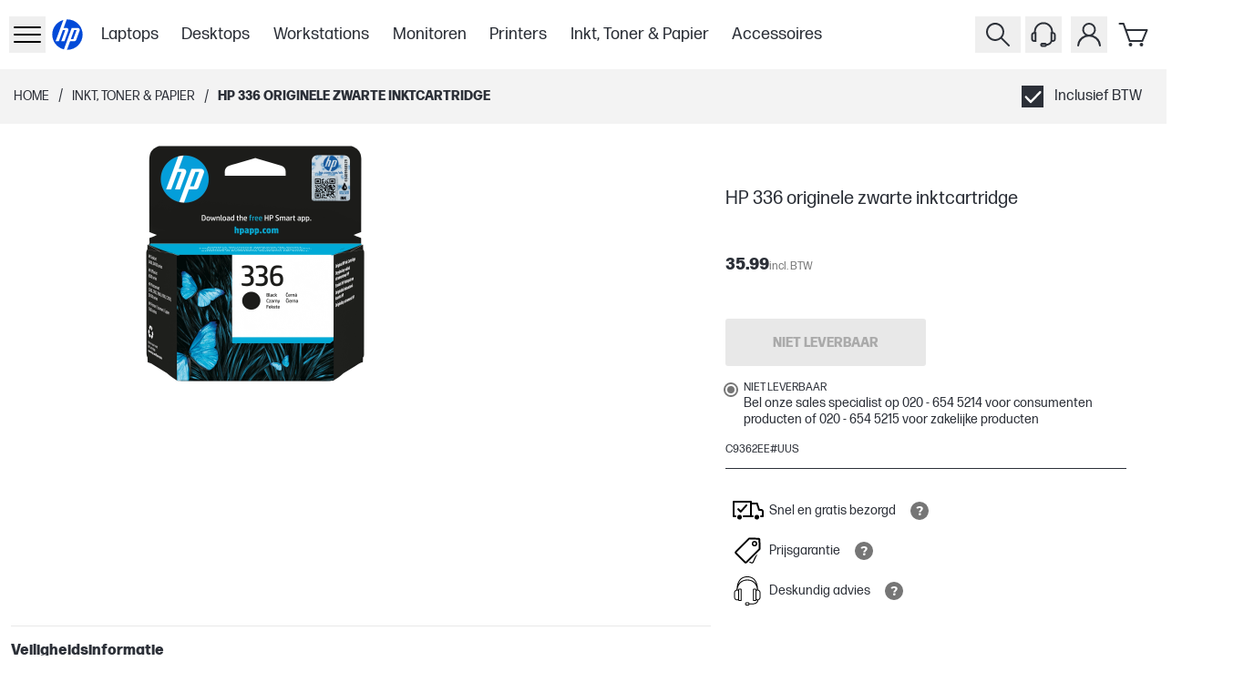

--- FILE ---
content_type: text/html; charset=utf-8
request_url: https://www.hp.com/nl-nl/shop/products/supplies/hp-336-originele-zwarte-inktcartridge-c9362ee-uus
body_size: 53434
content:
<!DOCTYPE html><html lang="nl-NL" class="text-gray-1000"><head><meta charSet="utf-8"/><meta name="viewport" content="width=device-width, initial-scale=1"/><link rel="preload" as="image" imageSrcSet="https://www.hp.com/nl-nl/shop/media/catalog/product/c/0/c09008459.png?store=nl-nl&amp;image-type=image&amp;auto=avif&amp;quality=100&amp;format=jpg&amp;bg-color=ffffff&amp;type=image-product&amp;width=960&amp;fit=bounds 640w, https://www.hp.com/nl-nl/shop/media/catalog/product/c/0/c09008459.png?store=nl-nl&amp;image-type=image&amp;auto=avif&amp;quality=100&amp;format=jpg&amp;bg-color=ffffff&amp;type=image-product&amp;width=960&amp;fit=bounds 750w, https://www.hp.com/nl-nl/shop/media/catalog/product/c/0/c09008459.png?store=nl-nl&amp;image-type=image&amp;auto=avif&amp;quality=100&amp;format=jpg&amp;bg-color=ffffff&amp;type=image-product&amp;width=960&amp;fit=bounds 828w, https://www.hp.com/nl-nl/shop/media/catalog/product/c/0/c09008459.png?store=nl-nl&amp;image-type=image&amp;auto=avif&amp;quality=100&amp;format=jpg&amp;bg-color=ffffff&amp;type=image-product&amp;width=960&amp;fit=bounds 1080w, https://www.hp.com/nl-nl/shop/media/catalog/product/c/0/c09008459.png?store=nl-nl&amp;image-type=image&amp;auto=avif&amp;quality=100&amp;format=jpg&amp;bg-color=ffffff&amp;type=image-product&amp;width=960&amp;fit=bounds 1200w, https://www.hp.com/nl-nl/shop/media/catalog/product/c/0/c09008459.png?store=nl-nl&amp;image-type=image&amp;auto=avif&amp;quality=100&amp;format=jpg&amp;bg-color=ffffff&amp;type=image-product&amp;width=960&amp;fit=bounds 1920w, https://www.hp.com/nl-nl/shop/media/catalog/product/c/0/c09008459.png?store=nl-nl&amp;image-type=image&amp;auto=avif&amp;quality=100&amp;format=jpg&amp;bg-color=ffffff&amp;type=image-product&amp;width=960&amp;fit=bounds 2048w, https://www.hp.com/nl-nl/shop/media/catalog/product/c/0/c09008459.png?store=nl-nl&amp;image-type=image&amp;auto=avif&amp;quality=100&amp;format=jpg&amp;bg-color=ffffff&amp;type=image-product&amp;width=960&amp;fit=bounds 3840w" imageSizes="(min-width: 960px) 960px, (min-width: 640px) 640px, 100vw" type="image" fetchPriority="high"/><link rel="stylesheet" href="/be-nl/shop/_next/static/css/e23c045561f894e0.css" data-precedence="next"/><link rel="stylesheet" href="/be-nl/shop/_next/static/css/804fe3d4fa8a77cd.css" data-precedence="next"/><link rel="stylesheet" href="/be-nl/shop/_next/static/css/391de8e1a10d5a19.css" data-precedence="next"/><link rel="stylesheet" href="/be-nl/shop/_next/static/css/955ab4c50eae29e3.css" data-precedence="next"/><link rel="stylesheet" href="/be-nl/shop/_next/static/css/fbaaa0bf5411562a.css" data-precedence="next"/><link rel="stylesheet" href="/be-nl/shop/_next/static/css/3d690560243e7bd2.css" data-precedence="next"/><link rel="stylesheet" href="/be-nl/shop/_next/static/css/5ec75b6a8f4e05ee.css" data-precedence="next"/><link rel="stylesheet" href="/be-nl/shop/_next/static/css/3406ce637b84b731.css" data-precedence="next"/><link rel="stylesheet" href="/be-nl/shop/_next/static/css/2994128f13c0d923.css" data-precedence="next"/><link rel="stylesheet" href="/be-nl/shop/_next/static/css/b3f9b440dea85403.css" data-precedence="next"/><link rel="stylesheet" href="/be-nl/shop/_next/static/css/a53f71959569cd3f.css" data-precedence="next"/><link rel="stylesheet" href="/be-nl/shop/_next/static/css/9e325280684b4452.css" data-precedence="next"/><link rel="stylesheet" href="/be-nl/shop/_next/static/css/1d704f1153e4126d.css" data-precedence="next"/><link rel="stylesheet" href="/be-nl/shop/_next/static/css/f1125485169de5a6.css" data-precedence="next"/><link rel="stylesheet" href="/be-nl/shop/_next/static/css/c2ade584b2be3a6c.css" data-precedence="next"/><link rel="stylesheet" href="/be-nl/shop/_next/static/css/7b88f3760eb3dd8a.css" data-precedence="next"/><link rel="stylesheet" href="/be-nl/shop/_next/static/css/ec35c4181d853fd9.css" data-precedence="next"/><link rel="stylesheet" href="/be-nl/shop/_next/static/css/b32891c447ef3591.css" data-precedence="next"/><link rel="stylesheet" href="/be-nl/shop/_next/static/css/152cfb27d2177437.css" data-precedence="next"/><link rel="stylesheet" href="/be-nl/shop/_next/static/css/bd3e63f552e86787.css" data-precedence="next"/><link rel="stylesheet" href="/be-nl/shop/_next/static/css/860bc9f821bdeb61.css" data-precedence="next"/><link rel="stylesheet" href="/be-nl/shop/_next/static/css/70a8764927608b1d.css" data-precedence="next"/><link rel="stylesheet" href="/be-nl/shop/_next/static/css/31f59a9a100bd726.css" data-precedence="next"/><link rel="stylesheet" href="/be-nl/shop/_next/static/css/130e2b9d8ee767a4.css" data-precedence="next"/><link rel="stylesheet" href="/be-nl/shop/_next/static/css/8e245bd74de44e97.css" data-precedence="next"/><link rel="stylesheet" href="/be-nl/shop/_next/static/css/311031eba09c5765.css" data-precedence="next"/><link rel="preload" as="script" fetchPriority="low" href="/be-nl/shop/_next/static/chunks/webpack-8d1e44e7ebc923a7.js"/><script src="/be-nl/shop/_next/static/chunks/87c73c54-095cf9a90cf9ee03.js" async=""></script><script src="/be-nl/shop/_next/static/chunks/1902-b3246e26e9541be7.js" async=""></script><script src="/be-nl/shop/_next/static/chunks/main-app-63047c21bc06679d.js" async=""></script><script src="/be-nl/shop/_next/static/chunks/6189-5261ae04f2296d38.js" async=""></script><script src="/be-nl/shop/_next/static/chunks/6613-85b605a6a6b46104.js" async=""></script><script src="/be-nl/shop/_next/static/chunks/9476-f49bd2f41df960ee.js" async=""></script><script src="/be-nl/shop/_next/static/chunks/1356-897d2f0351e1379f.js" async=""></script><script src="/be-nl/shop/_next/static/chunks/9830-7e2b5f0f8363e71a.js" async=""></script><script src="/be-nl/shop/_next/static/chunks/7642-b828fd579473aa54.js" async=""></script><script src="/be-nl/shop/_next/static/chunks/app/%5Blocale%5D/shop/(userGroups)/layout-55f5cd08a5359252.js" async=""></script><script src="/be-nl/shop/_next/static/chunks/99749d42-a4d299d68ee24534.js" async=""></script><script src="/be-nl/shop/_next/static/chunks/fac5c955-12163c8f6d52d885.js" async=""></script><script src="/be-nl/shop/_next/static/chunks/d40c7e74-1ed79b72949a312e.js" async=""></script><script src="/be-nl/shop/_next/static/chunks/9ee70a2b-8494e7339c269df0.js" async=""></script><script src="/be-nl/shop/_next/static/chunks/2507-7209e513bcf64a22.js" async=""></script><script src="/be-nl/shop/_next/static/chunks/6153-79976df321523613.js" async=""></script><script src="/be-nl/shop/_next/static/chunks/5360-18488374c74bf5ef.js" async=""></script><script src="/be-nl/shop/_next/static/chunks/1823-e3959a64fd8aec44.js" async=""></script><script src="/be-nl/shop/_next/static/chunks/7023-36da44d72e5e0a31.js" async=""></script><script src="/be-nl/shop/_next/static/chunks/8782-d647cbcd77d82711.js" async=""></script><script src="/be-nl/shop/_next/static/chunks/3820-2f92bc2ad574344c.js" async=""></script><script src="/be-nl/shop/_next/static/chunks/151-1a98b3d8e61d2b88.js" async=""></script><script src="/be-nl/shop/_next/static/chunks/app/%5Blocale%5D/shop/(userGroups)/guest/(with-layout)/product/%5B...sku%5D/page-ad21badb0d6baa3b.js" async=""></script><script src="/be-nl/shop/_next/static/chunks/6085-1ec1621394445c3c.js" async=""></script><script src="/be-nl/shop/_next/static/chunks/app/%5Blocale%5D/shop/(userGroups)/guest/(with-layout)/layout-4997a78dc60edbf9.js" async=""></script><link rel="preload" href="https://www.googletagmanager.com/gtm.js?id=GTM-P9TRBRZ" as="script"/><link rel="preload" href="https://www.hp.com/cma/ng/lib/exceptions/privacy-banner.js" as="script"/><link rel="preload" href="//cdn-eu.dynamicyield.com/api/9879822/api_dynamic.js" as="script"/><link rel="preload" href="//cdn-eu.dynamicyield.com/api/9879822/api_static.js" as="script"/><link rel="preload" href="https://apps.bazaarvoice.com/deployments/HP-NL/main_site/production/nl_NL/bv.js" as="script"/><link rel="preload" href="https://eu-library.klarnaservices.com/lib.js" as="script"/><link rel="preconnect" href="cdn-eu.dynamicyield.com"/><link rel="preconnect" href="st-eu.dynamicyield.com"/><link rel="preconnect" href="rcom-eu.dynamicyield.com"/><link rel="dns-prefetch" href="cdn-eu.dynamicyield.com"/><link rel="dns-prefetch" href="st-eu.dynamicyield.com"/><link rel="dns-prefetch" href="rcom-eu.dynamicyield.com"/><meta name="store_type" content="Public"/><title>HP 336 originele zwarte inktcartridge | Officiële HP Store Nederland</title><meta name="description" content="HP 336 inktcartridges drukken diepzwarte tekst van laserkwaliteit af die beter bestand is tegen markeerpengebruik. Deze zwarte inkt is duurzamer en be"/><meta name="target_country" content="nl"/><meta name="web_section_id" content="r12175"/><meta name="hp_design_version" content="stellar_direct"/><meta name="theme-color" content="#024AD8"/><meta name="product_type" content="supplies"/><meta name="bu" content="print"/><meta name="segment" content="consumer.home"/><meta name="description" content="HP 336 inktcartridges drukken diepzwarte tekst van laserkwaliteit af die beter bestand is tegen markeerpengebruik. Deze zwarte inkt is duurzamer en be"/><link rel="canonical" href="https://www.hp.com/nl-nl/shop/products/supplies/hp-336-originele-zwarte-inktcartridge-c9362ee-uus"/><link rel="icon" href="/nl-nl/shop/favicon.ico"/><script src="/be-nl/shop/_next/static/chunks/polyfills-42372ed130431b0a.js" noModule=""></script></head><body class="min-h-screen overflow-x-hidden"><div hidden=""><!--$--><!--/$--></div><header class="bg-white"><div class="xxl:relative flex h-[60px] items-center justify-between bg-white p-2.5 xl:container lg:h-[76px] lg:pl-2.5 xl:p-0 xl:px-3"><div class="flex h-full items-center gap-2 xl:gap-4"><div class="flex h-full items-center gap-5 lg:gap-[20px] xl:gap-[28px]"><button tabindex="0" data-cy="side-drawer-navigation__trigger" type="button" aria-label="Openen Subnavigatie" class="min-w-8 lg:z-[60] xl:px-3"><div class="flex items-center xl:h-8 xl:w-8"><svg xmlns="http://www.w3.org/2000/svg" viewBox="0 0 40 40" height="40" width="40" class="w-full" data-test-hook="@hpstellar/core/icon/Hamburger" aria-hidden="true" data-cy="header__sidedrawer-icon"><g><path d="M34 13H6a1 1 0 0 1 0-2h28a1 1 0 0 1 0 2m1 7a1 1 0 0 0-1-1H6a1 1 0 0 0 0 2h28a1 1 0 0 0 1-1m0 8a1 1 0 0 0-1-1H6a1 1 0 0 0 0 2h28a1 1 0 0 0 1-1"/></g></svg></div></button><div inert="" data-cy="side-drawer-navigation__panel" class="-left-[100vw] opacity-0 bg-gray-1000 fixed top-0 h-full w-[100vw] transition-opacity duration-500 ease-in-out xl:max-w-[400px] xl:bg-white xl:shadow-[0_3px_6px_rgba(0,0,0,0.16)]"><div class="flex h-full flex-col"><div class="flex h-full w-full"><div class="w-[30%]"><button data-cy="side-drawer-navigation__close-trigger" aria-label="Sluiten Subnavigatie" type="button" class="flex h-[60px] w-[60px] items-center justify-center xl:ml-3 xl:mt-3"><svg xmlns="http://www.w3.org/2000/svg" viewBox="0 0 40 40" height="40" width="40" class="xl:fill-gray-1000 fill-white" data-test-hook="@hpstellar/core/icon/Cross" aria-hidden="true"><g><path d="m21.41 20 8.3-8.29a1 1 0 0 0-1.42-1.42L20 18.59l-8.29-8.3a1 1 0 0 0-1.42 1.42l8.3 8.29-8.3 8.29a1 1 0 0 0 0 1.42 1 1 0 0 0 1.42 0l8.29-8.3 8.29 8.3a1 1 0 0 0 1.42 0 1 1 0 0 0 0-1.42Z"/></g></svg></button></div><div class="group relative flex w-[70%]"><!--$?--><template id="B:0"></template><section class="Ot-Ou_gh" data-test-hook="@hpstellar/core/Loader" role="alert" aria-live="polite" aria-label="Loading..."><div class="Ot-Ou_gh Ot-Y_gh" data-test-hook="@hpstellar/core/Loader__animated-wrapper"><div class="G4-G5_gh" data-test-hook="@hpstellar/core/Loader/LoaderAnimation"><span class="G4-G6_gh G4-Fh_gh"></span><span class="G4-G6_gh G4-Fh_gh"></span></div></div></section><!--/$--></div></div><div class="[&amp;&amp;_svg]:bg-gray-1000 h-[63px] w-full xl:hidden [&amp;&amp;_svg]:fill-white [&amp;_span]:text-white"><div data-cy="header__vat-switcher"><div data-test-hook="@hpstellar/storefront-ui-vat-toggle-checkbox" class="J5-B_gh"><label data-test-hook="@hpstellar/storefront-ui-vat-toggle-checkbox__label" class="Eo-B_gh Eo-E0_gh J5-C2_gh Eo-L_gh"><span class="J5-El_gh"><span class="J5-IF_gh IC-B_gh"><input class="IC-W_gh" type="checkbox" data-test-hook="@hpstellar/storefront-ui-vat-toggle-checkbox__input" checked=""/><span class="IC-GH_gh checkboxInput-checked-icon-gfe"><svg xmlns="http://www.w3.org/2000/svg" viewBox="0 0 20 20" height="20" width="20" class="IC-IF_gh" data-test-hook="@hpstellar/core/icon/CheckSquare" aria-hidden="true"><g><path d="M0 0v20h20V0Zm17.72 6.69-8.62 9a1 1 0 0 1-1.45 0l-4.37-4.54a1 1 0 0 1 0-1.42 1 1 0 0 1 1.41 0l3.66 3.8 7.9-8.25a1 1 0 0 1 1.44 1.38Z"/></g></svg></span><span class="IC-IE_gh checkboxInput-unchecked-icon-gfe"></span></span><span class="J5-ER_gh">Inclusief BTW</span></span></label></div></div></div></div></div><a href="/nl-nl/shop/" class="flex h-12 w-12 items-center justify-center xl:h-[65px] xl:w-[65px]" aria-label="Home" data-test-hook="@hpstellar/core/link"><svg xmlns="http://www.w3.org/2000/svg" viewBox="0 0 80 80" height="80" width="80" class="h-full fill-blue-100" data-test-hook="@hpstellar/core/icon/HpLogoBlue" aria-hidden="true" data-cy="header__logo-icon"><g><path fill="#fff" d="M40 10c-16.57 0-30 13.432-30 30s13.43 30 30 30 30-13.431 30-30-13.43-30-30-30"/><path fill="#024AD8" d="M40 67.785q-.415 0-.826-.013l5.679-15.606h7.814c1.37 0 2.877-1.054 3.346-2.342l6.16-16.922c1.007-2.77-.579-5.037-3.527-5.037H47.804l-9.096 24.997h-.003L33.548 67.03C21.314 64.12 12.215 53.125 12.215 40s8.582-23.486 20.283-26.76l-5.322 14.624-8.848 24.301h5.889l7.523-20.65h4.424l-7.522 20.65h5.886l7.011-19.264c1.009-2.771-.579-5.038-3.523-5.038h-4.95l5.685-15.619q.62-.028 1.249-.03c15.345 0 27.785 12.441 27.785 27.786S55.345 67.785 40 67.785m12.388-36.282-6.197 17h4.425l6.197-17z"/></g></svg></a></div><div class="skipContent_skipRoot__chrQq"><a href="#productBlockBody" aria-label="compare section" class="skipContent_skip__EChlQ"><span>Ga naar inhoud</span></a></div><!--$?--><template id="B:1"></template><div class="hidden h-full items-center lg:flex"><div class="flex flex-row"><div class="px-[1vw]"><div class="h-[22px] w-[75px] animate-pulse rounded-md bg-gray-200"></div></div><div class="px-[1vw]"><div class="h-[22px] w-[75px] animate-pulse rounded-md bg-gray-200"></div></div><div class="px-[1vw]"><div class="h-[22px] w-[75px] animate-pulse rounded-md bg-gray-200"></div></div><div class="px-[1vw]"><div class="h-[22px] w-[75px] animate-pulse rounded-md bg-gray-200"></div></div><div class="px-[1vw]"><div class="h-[22px] w-[75px] animate-pulse rounded-md bg-gray-200"></div></div><div class="px-[1vw]"><div class="h-[22px] w-[75px] animate-pulse rounded-md bg-gray-200"></div></div><div class="px-[1vw]"><div class="h-[22px] w-[75px] animate-pulse rounded-md bg-gray-200"></div></div></div></div><!--/$--></div><div class="flex xl:mr-4"><button type="button" aria-label="Zoeken" class="xxl:z-10 xxl:justify-center group relative flex-col items-center px-[5px] lg:flex" data-test-hook="@hpstellar/header-search-input-search"><svg xmlns="http://www.w3.org/2000/svg" viewBox="0 0 40 40" height="40" width="40" class="fill-gray-1000 xxl:w-[32px] xxl:h-[32px] cursor-pointer group-hover:fill-gray-700" data-test-hook="@hpstellar/core/icon/Search" aria-hidden="true" data-cy="header__search-icon"><g><path d="m32.71 31.29-8-8a10 10 0 1 0-1.42 1.42l8 8a1 1 0 0 0 1.42 0 1 1 0 0 0 0-1.42M9 17a8 8 0 1 1 8 8 8 8 0 0 1-8-8"/></g></svg></button><button type="button" tabindex="-1" class="left-0 top-0 block h-full w-full transition-colors duration-300 ease-linear"></button><div class="font-ui md:justify-between"><div class="xxl:border-0 xxl:right-[162px] pointer-events-none -z-50 xxl:z-0 xxl:w-auto xxl:pointer-events-auto absolute right-0 top-0 flex h-[78px] w-full items-center justify-end gap-5 border-b border-gray-600 bg-white px-4 py-3.5 lg:h-[76px] xl:gap-[152px]"><div class="xxl:w-[398px] xxl:transition-none w-[30px] border-gray-hs-100 h-full items-center justify-end overflow-hidden border transition-[width] duration-300 ease-linear"><input class="placeholder-gray-hs-200 h-[48px] w-full py-2 pl-3 pr-5 text-base outline-none placeholder:italic focus:placeholder:text-white" id="hawk_search_query" placeholder="Waar ben je naar op zoek?" data-test-hook="@hpstellar/header-search-input" tabindex="-1" name="hawk_search_query" value=""/><button type="button" class="md:hover:bg-gray-hs-800 group h-full p-2" data-test-hook="@hpstellar/header-search-input-reset" aria-label="Annuleren Zoeken" tabindex="-1"><svg xmlns="http://www.w3.org/2000/svg" viewBox="0 0 40 40" height="32" width="32" class="opacity-50 fill-gray-hs-200 transition-opacity delay-100 ease-in md:group-hover:fill-white" data-test-hook="@hpstellar/core/icon/CrossDelete" aria-hidden="true"><g><path d="M32.17 7.71c.45 0 .83.37.83.82v22.35c0 .43-.44.83-.92.83H11.51c-.25 0-.48-.11-.64-.3l-9.58-11.7 9.58-11.7c.16-.19.39-.3.64-.3h20.67m-20.67-1c-.55 0-1.07.25-1.41.67L0 19.71l10.09 12.33c.35.42.86.67 1.41.67h20.58c1.01 0 1.92-.82 1.92-1.83V8.53c0-1.01-.82-1.82-1.82-1.82z"/><path d="m22.39 19.71 4.29-4.29a.996.996 0 1 0-1.41-1.41l-4.29 4.29-4.29-4.29a.996.996 0 1 0-1.41 1.41l4.29 4.29L15.28 24a.996.996 0 0 0 .71 1.7c.26 0 .51-.1.71-.29l4.29-4.29 4.29 4.29c.2.2.45.29.71.29s.51-.1.71-.29a.996.996 0 0 0 0-1.41l-4.29-4.29z"/></g></svg></button><button type="button" class="md:hover:bg-gray-hs-800 group h-full p-2" data-test-hook="@hpstellar/header-search-input-search" aria-label="Zoeken" tabindex="-1"><svg xmlns="http://www.w3.org/2000/svg" viewBox="0 0 40 40" height="32" width="32" class="opacity-50 fill-gray-hs-200 delay-50 transition-opacity ease-in md:group-hover:fill-white" data-test-hook="@hpstellar/core/icon/Search" aria-hidden="true"><g><path d="m32.71 31.29-8-8a10 10 0 1 0-1.42 1.42l8 8a1 1 0 0 0 1.42 0 1 1 0 0 0 0-1.42M9 17a8 8 0 1 1 8 8 8 8 0 0 1-8-8"/></g></svg></button></div><button type="button" aria-label="Sluiten" class="xxl:hidden border-gray-hs-200 md:hover:bg-gray-hs-800 group flex h-8 w-8 shrink-0 items-center justify-center border" tabindex="-1"><svg xmlns="http://www.w3.org/2000/svg" viewBox="0 0 40 40" height="24" width="24" class="md:group-hover:fill-white" data-test-hook="@hpstellar/core/icon/Cross" aria-hidden="true"><g><path d="m21.41 20 8.3-8.29a1 1 0 0 0-1.42-1.42L20 18.59l-8.29-8.3a1 1 0 0 0-1.42 1.42l8.3 8.29-8.3 8.29a1 1 0 0 0 0 1.42 1 1 0 0 0 1.42 0l8.29-8.3 8.29 8.3a1 1 0 0 0 1.42 0 1 1 0 0 0 0-1.42Z"/></g></svg></button></div></div><!--$?--><template id="B:2"></template><div class="hidden px-[5px] lg:flex"><svg xmlns="http://www.w3.org/2000/svg" viewBox="0 0 40 40" height="40" width="40" data-test-hook="@hpstellar/core/icon/Headset" aria-hidden="true"><g><path d="M30.46 17.29v-.37c0-5.82-4.69-10.55-10.46-10.55S9.54 11.1 9.54 16.92v.37c-1.65.02-2.99 1.3-2.99 2.86v4.94c0 1.58 1.36 2.87 3.03 2.87h2.62V17.28h-.67v-.36c0-4.72 3.8-8.55 8.46-8.55s8.46 3.84 8.46 8.55v.36h-.67v9.66c-.74 2.06-2.53 3.02-4.22 3.26a2.36 2.36 0 0 0-2.09-1.29h-2.71c-1.3 0-2.35 1.06-2.35 2.35s1.06 2.35 2.35 2.35h2.71c.97 0 1.8-.59 2.16-1.42 2.28-.26 4.76-1.5 5.89-4.24h.88c1.67 0 3.03-1.29 3.03-2.87v-4.94c0-1.56-1.34-2.84-2.98-2.86zm-20.25 8.67h-.62c-.56 0-1.03-.4-1.03-.87v-4.94c0-.47.47-.87 1.03-.87h.62zm11.28 5.66h-2.71c-.19 0-.35-.16-.35-.35s.16-.35.35-.35h2.71c.19 0 .35.16.35.35s-.16.35-.35.35m9.97-6.53c0 .47-.47.87-1.03.87h-.62v-6.68h.62c.56 0 1.03.4 1.03.87z"/></g></svg></div><!--/$--><div class="group flex flex-col items-center px-[5px] focus-within:z-[80] lg:relative"><button type="button" data-test-hook="@hpstellar/header-account-button" aria-label="Mijn Account" aria-haspopup="true" aria-expanded="false" tabindex="0"><svg xmlns="http://www.w3.org/2000/svg" viewBox="0 0 40 40" height="40" width="40" class="fill-gray-1000 cursor-pointer lg:group-hover:fill-gray-700" data-test-hook="@hpstellar/core/icon/Account" aria-hidden="true" data-cy="header__account-icon"><g><path d="M24.19 20.72a7.5 7.5 0 1 0-8.38 0 13.09 13.09 0 0 0-8.76 11.2 1 1 0 0 0 2 .16 11 11 0 0 1 21.9 0A1 1 0 0 0 32 33a1 1 0 0 0 1-1.08 13.09 13.09 0 0 0-8.81-11.2M14.5 14.5A5.5 5.5 0 1 1 20 20a5.51 5.51 0 0 1-5.5-5.5"/></g></svg></button><div class="xl:absolute xl:right-0 xl:top-[-9999%] xl:w-[350px] xl:group-focus-within:top-full xl:group-hover:top-full"><div class="top-[-999%] opacity-0 xl:group-focus-within:!top-full xl:group-focus-within:!opacity-100 xl:group-hover:!top-full xl:group-hover:!opacity-100 bg-gray-1000 shadow-dropdown fixed left-0 flex h-[calc(100%-60px)] w-full flex-col px-[15px] py-2.5 transition-opacity duration-300 ease-in-out group-focus-within:z-[80] group-hover:z-[80] xl:relative xl:h-full xl:w-full xl:bg-white xl:px-10 xl:py-[35px]"><button type="button" aria-label="Sluiten" class="flex h-[30px] w-[30px] items-center justify-center self-end xl:hidden"><svg xmlns="http://www.w3.org/2000/svg" viewBox="0 0 40 40" height="40" width="40" class="fill-white" data-test-hook="@hpstellar/core/icon/Cross" aria-hidden="true"><g><path d="m21.41 20 8.3-8.29a1 1 0 0 0-1.42-1.42L20 18.59l-8.29-8.3a1 1 0 0 0-1.42 1.42l8.3 8.29-8.3 8.29a1 1 0 0 0 0 1.42 1 1 0 0 0 1.42 0l8.29-8.3 8.29 8.3a1 1 0 0 0 1.42 0 1 1 0 0 0 0-1.42Z"/></g></svg></button><!--$?--><template id="B:3"></template><section class="Ot-Ou_gh" data-test-hook="@hpstellar/core/Loader" role="alert" aria-live="polite" aria-label="Loading..."><div class="Ot-Ou_gh Ot-Y_gh" data-test-hook="@hpstellar/core/Loader__animated-wrapper"><div class="G4-G5_gh" data-test-hook="@hpstellar/core/Loader/LoaderAnimation"><span class="G4-G6_gh G4-Fh_gh"></span><span class="G4-G6_gh G4-Fh_gh"></span></div></div></section><!--/$--></div></div></div><div class="group relative flex-col items-center px-[5px] lg:flex"><a href="/nl-nl/shop/checkout/cart" class="relative" data-cy="mini-cart__cart-link" data-test-hook="@hpstellar/core/link"><svg xmlns="http://www.w3.org/2000/svg" viewBox="0 0 40 40" height="40" width="40" class="fill-gray-1000 cursor-pointer group-hover:fill-gray-700" data-test-hook="@hpstellar/core/icon/Cart" aria-hidden="true" data-cy="mini-cart__cart-icon"><g><path d="M28.5 28h-14a1 1 0 0 1-.94-.67L7.08 9H3.5a1 1 0 0 1 0-2h4.29a1 1 0 0 1 .94.67L11 14h22.5a1 1 0 0 1 .83.45 1 1 0 0 1 .09.93l-5 12a1 1 0 0 1-.92.62m-13.29-2h12.62L32 16H11.67Zm.29 3a2 2 0 1 0 2 2 2 2 0 0 0-2-2m12 0a2 2 0 1 0 2 2 2 2 0 0 0-2-2"/></g></svg></a><div class="shadow-dropdown absolute right-0 top-[-999%] flex min-h-[320px] w-[344px] flex-col rounded-[10px] bg-white opacity-0 transition-opacity duration-500 ease-[ease] group-hover:z-[80] md:group-hover:top-[100%] md:group-hover:h-auto md:group-hover:opacity-100"><div class="flex h-full min-h-[inherit] items-center justify-center p-8" data-cy="mini-cart__empty_state"><div data-test-hook="@hpstellar/core/typography" class="font-bold">Je winkelwagen is leeg</div></div></div></div></div></div></header><main class="min-h-screen"><div class="h-10 bg-gray-100 lg:h-[60px] xl:h-[72px]" id="productBlockBody"><div class="flex h-full items-center justify-between px-[15px] py-2.5 xl:container xl:px-[30px]"><div class="flex items-center"><!--$--><div class="flex"><a class="hidden text-[--hp-color-27] no-underline lg:flex" data-gtm-category="linkClick" data-gtm-id="breadcrumb" data-gtm-value="click" href="/nl-nl/shop/"><span data-test-hook="@hpstellar/core/typography" class="Eo-B_gh Eo-E1_gh text-[--hp-color-27] Eo-L_gh Eo-S_gh">Home</span></a><div class="hidden px-2.5 lg:flex">/</div><!--$?--><template id="B:4"></template><!--/$--></div><!--/$--></div><div class="flex items-center gap-4"><div class="hidden lg:flex"><div data-cy="header__vat-switcher"><div data-test-hook="@hpstellar/storefront-ui-vat-toggle-checkbox" class="J5-B_gh"><label data-test-hook="@hpstellar/storefront-ui-vat-toggle-checkbox__label" class="Eo-B_gh Eo-E0_gh J5-C2_gh Eo-L_gh"><span class="J5-El_gh"><span class="J5-IF_gh IC-B_gh"><input class="IC-W_gh" type="checkbox" data-test-hook="@hpstellar/storefront-ui-vat-toggle-checkbox__input" checked=""/><span class="IC-GH_gh checkboxInput-checked-icon-gfe"><svg xmlns="http://www.w3.org/2000/svg" viewBox="0 0 20 20" height="20" width="20" class="IC-IF_gh" data-test-hook="@hpstellar/core/icon/CheckSquare" aria-hidden="true"><g><path d="M0 0v20h20V0Zm17.72 6.69-8.62 9a1 1 0 0 1-1.45 0l-4.37-4.54a1 1 0 0 1 0-1.42 1 1 0 0 1 1.41 0l3.66 3.8 7.9-8.25a1 1 0 0 1 1.44 1.38Z"/></g></svg></span><span class="IC-IE_gh checkboxInput-unchecked-icon-gfe"></span></span><span class="J5-ER_gh">Inclusief BTW</span></span></label></div></div></div></div></div></div><div class="product_productBlock__l74B_" id="productDetails"><div class="product_productBlockBody__eOlWq" id="productBlockBodyContainer"><div class="product_gallerySection__UPBHe"><div><!--$?--><template id="B:5"></template><!--/$--><!--$--><div class="galleryModalClient_root__eRGE9" data-test-hook="@hpstellar/product-image-section"></div><!--/$--></div></div><div class="product_productBlockDetails__BHzPY"><!--$--><!--/$--><!--$--><div id="bazarRightSection" class="min-h-12 pt-4" data-bv-show="rating_summary" data-bv-product-id="C9362EE"></div><!--/$--><!--$--><div class="productTitleSectionClient_root__hbWgh undefined" data-test-hook="@hpstellar/storefront-ui-product-title-block" data-cy="pdp__title-section"><div class="productTitleSectionClient_header__bG0By"></div><h1 data-test-hook="@hpstellar/core/typography" class="Eo-B_gh Eo-Ev_gh productTitleSectionClient_name__DVqh0 Eo-L_gh">HP 336 originele zwarte inktcartridge</h1></div><!--/$--><!--$--><!--/$--><div class="product_productPrice___nOyS"><!--$?--><template id="B:6"></template><div class="flex h-[48px] w-[655px] animate-pulse bg-gray-200 sm:h-[38px] sm:w-[696px] md:h-[38px] md:w-[440px] lg:h-[38px] lg:w-[440px]"></div><!--/$--></div><!--$--><!--/$--><!--$--><div class="mb-4 klarnaPaypalBanner_klarnaBannerPDP__cEmao" data-testid="klarna-placement"><klarna-placement data-key="credit-promotion-badge" data-locale="nl-NL" data-purchase-amount="3599" data-theme="light" data-gtm-category="linkClick" data-gtm-id="financing" data-gtm-value="klarna-learn-more"></klarna-placement></div><!--/$--><div class="product_addToCart__OFB0Z"><!--$?--><template id="B:7"></template><div class="flex h-[52px] w-[655px] animate-pulse bg-gray-200 sm:h-[52px] sm:w-[696px] md:h-[52px] md:w-[440px] lg:h-[52px] lg:w-[440px]"></div><!--/$--></div><!--$?--><template id="B:8"></template><div class="flex h-[20px] w-[655px] animate-pulse bg-gray-200 sm:h-[20px] sm:w-[696px] md:h-[20px] md:w-[440px] lg:h-[20px] lg:w-[440px]"></div><!--/$--><!--$--><!--/$--><!--$--><div class="my-3 flex items-center text-sm uppercase"><p data-test-hook="@hpstellar/core/typography" class="Eo-B_gh Eo-E0_gh !text-xs Eo-L_gh">C9362EE#UUS</p><a href="#compareBtn" aria-label="compare section" class="comparecheckBoxClient_skip__VEBD2"><span>Ga verder naar vergelijken</span></a></div><hr class="comparecheckBoxClient_pdpDivider__vW7ao"/><!--/$--><!--$--><!--/$--><!--$--><!--/$--><!--$?--><template id="B:9"></template><!--/$--><!--$--><div class="flex flex-col gap-4"></div><!--/$--></div><!--$?--><template id="B:a"></template><div class="flex h-[130px] w-[655px] animate-pulse bg-gray-200 sm:h-[52px] sm:w-[696px] md:h-[148px] md:w-[440px] lg:h-[148px] lg:w-[440px]"></div><!--/$--><!--$--><div class="w-inherit"></div><!--/$--></div><!--$--><!--/$--><!--$?--><template id="B:b"></template><div class="flex h-[56px] w-full animate-pulse bg-gray-200"></div><!--/$--><!--$--><!--/$--><!--$--><!--/$--><!--$--><!--/$--><!--$--><!--/$--><!--$--><!--/$--><!--$--><!--/$--><!--$--><!--/$--><!--$--><!--/$--><!--$--><!--/$--><!--$--><!--/$--><!--$?--><template id="B:c"></template><div class="flex h-[775px] w-full animate-pulse border border-white bg-gray-200 sm:h-[60px] md:h-[829px] lg:h-[829px]"></div><!--/$--><!--$--><!--/$--><!--$--><!--/$--><!--$--><!--/$--><!--$?--><template id="B:d"></template><div class="flex h-[231px] w-full animate-pulse border border-white bg-gray-200 sm:h-[60px] md:h-[231px] lg:h-[231px]"></div><!--/$--><!--$--><!--/$--><!--$--><!--/$--><!--$--><!--/$--><!--$--><!--/$--><!--$--><!--/$--><!--$--><!--/$--><!--$--><!--/$--><!--$--><!--/$--><!--$--><!--/$--></div><!--$--><!--/$--><!--$--><!--/$--></main><!--$--><!--$?--><template id="B:e"></template><!--/$--><!--/$--><!--$--><!--/$--><!--$--><!--/$--><div data-cy="toast__add-to-cart-confirmation" class="pointer-events-none select-none duration-500 ease-in complex styles z-[300]"></div><!--$!--><template data-dgst="BAILOUT_TO_CLIENT_SIDE_RENDERING"></template><!--/$--><script>requestAnimationFrame(function(){$RT=performance.now()});</script><script src="/be-nl/shop/_next/static/chunks/webpack-8d1e44e7ebc923a7.js" id="_R_" async=""></script><div hidden id="S:0"><div class="top-0 xl:top-full xl:gap-[50px] xl:group-[.is-drawer-open]:top-[146px] absolute z-10 flex w-full transform-gpu flex-col pr-[25px] duration-500 ease-in-out will-change-transform"><a href="https://www.hp.com/nl-nl/home.html" target="_blank" rel="noopener noreferrer" class="h-0 opacity-0 xl:h-auto xl:opacity-100 xl:text-gray-1100 flex items-center gap-4 text-lg font-bold leading-[22px] text-gray-700 xl:font-normal" data-test-hook="@hpstellar/core/link">Ontdek<svg xmlns="http://www.w3.org/2000/svg" viewBox="0 0 20 20" height="20" width="20" class="fill-blue-250 xl:hidden" data-test-hook="@hpstellar/core/icon/Link" aria-hidden="true"><g><path d="M16 13v2a1 1 0 0 1-1 1H5a1 1 0 0 1-1-1V5a1 1 0 0 1 1-1h2a1 1 0 0 1 0 2H6v8h8v-1a1 1 0 0 1 2 0m-.08-8.38a1 1 0 0 0-.54-.54A1 1 0 0 0 15 4h-4a1 1 0 0 0 0 2h1.59l-2.3 2.29a1 1 0 0 0 0 1.42 1 1 0 0 0 1.42 0L14 7.41V9a1 1 0 0 0 2 0V5a1 1 0 0 0-.08-.38"/></g></svg></a><button type="button" aria-label="Winkel" data-test-hook="@hpstellar/core/typography" class="flex items-center justify-between p-0 pt-[7px] text-[34px] font-bold leading-[40px] text-white xl:hidden">Winkel<svg xmlns="http://www.w3.org/2000/svg" viewBox="0 0 40 40" height="40" width="40" class="w-[30px] fill-white" data-test-hook="@hpstellar/core/icon/Minus" aria-hidden="true"><g><path d="M29 21H11a1 1 0 0 1 0-2h18a1 1 0 0 1 0 2"/></g></svg></button><div class="text-gray-1100 hidden items-baseline gap-[15px] text-[34px] font-bold leading-[40px] xl:flex"><div class="border-gray-1000 w-[40px] rounded-[3px] border-b-[3px]"></div>Winkel</div><a href="https://support.hp.com/nl-nl" target="_blank" rel="noopener noreferrer" class="h-0 opacity-0 xl:h-auto xl:opacity-100 xl:text-gray-1100 flex items-center gap-4 text-lg font-bold leading-[22px] text-gray-700 xl:font-normal" data-test-hook="@hpstellar/core/link">Ondersteuning<svg xmlns="http://www.w3.org/2000/svg" viewBox="0 0 20 20" height="20" width="20" class="fill-blue-250 xl:hidden" data-test-hook="@hpstellar/core/icon/Link" aria-hidden="true"><g><path d="M16 13v2a1 1 0 0 1-1 1H5a1 1 0 0 1-1-1V5a1 1 0 0 1 1-1h2a1 1 0 0 1 0 2H6v8h8v-1a1 1 0 0 1 2 0m-.08-8.38a1 1 0 0 0-.54-.54A1 1 0 0 0 15 4h-4a1 1 0 0 0 0 2h1.59l-2.3 2.29a1 1 0 0 0 0 1.42 1 1 0 0 0 1.42 0L14 7.41V9a1 1 0 0 0 2 0V5a1 1 0 0 0-.08-.38"/></g></svg></a></div><div class="overflow-y-auto opacity-100 transition-opacity delay-300 ease-in absolute top-[47px] h-[calc(100%-47px)] w-full pr-[25px] will-change-transform xl:hidden"><ul class="mt-[19px] flex flex-col gap-[14px]"><li class="flex w-full flex-col items-center"><button aria-label="Laptops" type="button" class="text-gray-1100 flex h-16 w-full items-center justify-between text-lg" data-test-hook="@hpstellar/core/typography"><span class="text-left">Laptops</span><span class="text-right"><svg xmlns="http://www.w3.org/2000/svg" viewBox="0 0 20 20" height="20" width="20" class="fill-gray-1100 w-[30px]" data-test-hook="@hpstellar/core/icon/ChevronDown" aria-hidden="true"><g><path d="M16 7.5a1 1 0 0 0-.29-.71 1 1 0 0 0-1.42 0L10 11.09l-4.29-4.3a1 1 0 1 0-1.42 1.42l5 5a1 1 0 0 0 1.42 0l5-5A1 1 0 0 0 16 7.5"/></g></svg></span></button><ul class="pointer-events-none h-0 overflow-y-hidden opacity-0 w-full"><li><div data-test-hook="@hpstellar/core/typography" class="text-gray-1100 py-2.5">CATEGORIE</div><ul class="mb-[13px] border-b border-gray-700"><li class="flex h-[60px] items-center"><a href="/nl-nl/shop/listings/laptops" class="block py-[13px] tracking-[.62px] text-white" data-test-hook="@hpstellar/core/link">Alle laptops</a></li><li class="flex h-[60px] items-center"><a href="/nl-nl/shop/listings/laptops?segment=home" class="block py-[13px] tracking-[.62px] text-white" data-test-hook="@hpstellar/core/link">Thuis laptops</a></li><li class="flex h-[60px] items-center"><a href="/nl-nl/shop/listings/laptops?segment=business" class="block py-[13px] tracking-[.62px] text-white" data-test-hook="@hpstellar/core/link">Zakelijke laptops</a></li><li class="flex h-[60px] items-center"><a href="/nl-nl/shop/listings/laptops?segment=gaming" class="block py-[13px] tracking-[.62px] text-white" data-test-hook="@hpstellar/core/link">Gaming laptops</a></li></ul></li><li><div data-test-hook="@hpstellar/core/typography" class="text-gray-1100 py-2.5">PRODUCTTYPE</div><ul class="mb-[13px] border-b border-gray-700"><li class="flex h-[60px] items-center"><a href="/nl-nl/shop/listings/laptops?feat=touch-screen" class="block py-[13px] tracking-[.62px] text-white" data-test-hook="@hpstellar/core/link">Touchscreen laptops</a></li><li class="flex h-[60px] items-center"><a href="/nl-nl/shop/listings/laptops?formfactor=convertible" class="block py-[13px] tracking-[.62px] text-white" data-test-hook="@hpstellar/core/link">2-in-1 Laptops</a></li><li class="flex h-[60px] items-center"><a href="/nl-nl/shop/listings/laptops?formfactor=mobile-workstations" class="block py-[13px] tracking-[.62px] text-white" data-test-hook="@hpstellar/core/link">Workstations</a></li><li class="flex h-[60px] items-center"><a href="/nl-nl/shop/listings/laptops?aipc=next-gen-ai-pc" class="block py-[13px] tracking-[.62px] text-white" data-test-hook="@hpstellar/core/link">Copilot + PC</a></li></ul></li><li><ul><li class="flex h-[60px] items-center"><a href="/nl-nl/shop/laptop-aanbiedingen" class="block py-[13px] tracking-[.62px] text-white" data-test-hook="@hpstellar/core/link">Aanbiedingen</a></li><li class="flex h-[60px] items-center"><a href="/nl-nl/shop/studentstore" class="block py-[13px] tracking-[.62px] text-white" data-test-hook="@hpstellar/core/link">Studentenkorting</a></li><li class="flex h-[60px] items-center"><a href="/nl-nl/shop/hp-business" class="block py-[13px] tracking-[.62px] text-white" data-test-hook="@hpstellar/core/link">HP Zakelijk</a></li><li class="flex h-[60px] items-center"><a href="/nl-nl/shop/windows-10-eos" class="block py-[13px] tracking-[.62px] text-white" data-test-hook="@hpstellar/core/link">Einde Ondersteuning Windows 10</a></li><li class="flex h-[60px] items-center"><a href="/nl-nl/shop/configure-your-workstation" class="block py-[13px] tracking-[.62px] text-white" data-test-hook="@hpstellar/core/link">Configureer je Workstation</a></li></ul></li><li class="flex h-[60px] items-center"><a target="_blank" rel="noopener noreferrer" class="block py-[13px] tracking-[.62px] text-white" href="laptops-by-brand">ONTDEK HET ASSORTIMENT</a></li></ul></li><li class="flex w-full flex-col items-center"><button aria-label="Desktops" type="button" class="text-gray-1100 flex h-16 w-full items-center justify-between text-lg" data-test-hook="@hpstellar/core/typography"><span class="text-left">Desktops</span><span class="text-right"><svg xmlns="http://www.w3.org/2000/svg" viewBox="0 0 20 20" height="20" width="20" class="fill-gray-1100 w-[30px]" data-test-hook="@hpstellar/core/icon/ChevronDown" aria-hidden="true"><g><path d="M16 7.5a1 1 0 0 0-.29-.71 1 1 0 0 0-1.42 0L10 11.09l-4.29-4.3a1 1 0 1 0-1.42 1.42l5 5a1 1 0 0 0 1.42 0l5-5A1 1 0 0 0 16 7.5"/></g></svg></span></button><ul class="pointer-events-none h-0 overflow-y-hidden opacity-0 w-full"><li><div data-test-hook="@hpstellar/core/typography" class="text-gray-1100 py-2.5">CATEGORIE</div><ul class="mb-[13px] border-b border-gray-700"><li class="flex h-[60px] items-center"><a href="/nl-nl/shop/listings/desktops" class="block py-[13px] tracking-[.62px] text-white" data-test-hook="@hpstellar/core/link">Alle desktops</a></li><li class="flex h-[60px] items-center"><a href="/nl-nl/shop/listings/desktops?segment=home" class="block py-[13px] tracking-[.62px] text-white" data-test-hook="@hpstellar/core/link">Thuis desktops</a></li><li class="flex h-[60px] items-center"><a href="/nl-nl/shop/listings/desktops?segment=business" class="block py-[13px] tracking-[.62px] text-white" data-test-hook="@hpstellar/core/link">Zakelijke desktops</a></li><li class="flex h-[60px] items-center"><a href="/nl-nl/shop/listings/desktops?segment=gaming" class="block py-[13px] tracking-[.62px] text-white" data-test-hook="@hpstellar/core/link">Gaming desktops</a></li></ul></li><li><div data-test-hook="@hpstellar/core/typography" class="text-gray-1100 py-2.5">PRODUCTTYPE</div><ul class="mb-[13px] border-b border-gray-700"><li class="flex h-[60px] items-center"><a href="/nl-nl/shop/listings/desktops?formfactor=all-in-one" class="block py-[13px] tracking-[.62px] text-white" data-test-hook="@hpstellar/core/link">All-in-Ones</a></li><li class="flex h-[60px] items-center"><a href="/nl-nl/shop/listings/desktops?formfactor=tower" class="block py-[13px] tracking-[.62px] text-white" data-test-hook="@hpstellar/core/link">Towers</a></li><li class="flex h-[60px] items-center"><a href="/nl-nl/shop/listings/desktops?formfactor=mini" class="block py-[13px] tracking-[.62px] text-white" data-test-hook="@hpstellar/core/link">Mini&#x27;s</a></li><li class="flex h-[60px] items-center"><a href="/nl-nl/shop/listings/desktops?subbrand=z-workstation" class="block py-[13px] tracking-[.62px] text-white" data-test-hook="@hpstellar/core/link">Workstations</a></li></ul></li><li><ul><li class="flex h-[60px] items-center"><a href="/nl-nl/shop/desktop-aanbiedingen" class="block py-[13px] tracking-[.62px] text-white" data-test-hook="@hpstellar/core/link">Aanbiedingen</a></li><li class="flex h-[60px] items-center"><a href="/nl-nl/shop/configure-your-workstation" class="block py-[13px] tracking-[.62px] text-white" data-test-hook="@hpstellar/core/link">Configureer je workstation</a></li><li class="flex h-[60px] items-center"><a href="/nl-nl/shop/studentstore" class="block py-[13px] tracking-[.62px] text-white" data-test-hook="@hpstellar/core/link">Studentenkorting</a></li><li class="flex h-[60px] items-center"><a href="/nl-nl/shop/hp-business" class="block py-[13px] tracking-[.62px] text-white" data-test-hook="@hpstellar/core/link">HP Zakelijk</a></li><li class="flex h-[60px] items-center"><a href="/nl-nl/shop/windows-10-eos" class="block py-[13px] tracking-[.62px] text-white" data-test-hook="@hpstellar/core/link">Einde Ondersteuning Windows 10</a></li></ul></li><li class="flex h-[60px] items-center"><a target="_blank" rel="noopener noreferrer" class="block py-[13px] tracking-[.62px] text-white" href="desktops-by-brand">ONTDEK HET ASSORTIMENT</a></li></ul></li><li class="flex w-full flex-col items-center"><button aria-label="Workstations" type="button" class="text-gray-1100 flex h-16 w-full items-center justify-between text-lg" data-test-hook="@hpstellar/core/typography"><span class="text-left">Workstations</span><span class="text-right"><svg xmlns="http://www.w3.org/2000/svg" viewBox="0 0 20 20" height="20" width="20" class="fill-gray-1100 w-[30px]" data-test-hook="@hpstellar/core/icon/ChevronDown" aria-hidden="true"><g><path d="M16 7.5a1 1 0 0 0-.29-.71 1 1 0 0 0-1.42 0L10 11.09l-4.29-4.3a1 1 0 1 0-1.42 1.42l5 5a1 1 0 0 0 1.42 0l5-5A1 1 0 0 0 16 7.5"/></g></svg></span></button><ul class="pointer-events-none h-0 overflow-y-hidden opacity-0 w-full"><li><div data-test-hook="@hpstellar/core/typography" class="text-gray-1100 py-2.5">CATEGORIE</div><ul class="mb-[13px] border-b border-gray-700"><li class="flex h-[60px] items-center"><a href="/nl-nl/shop/listings/laptops?subbrand=hp-z-book" class="block py-[13px] tracking-[.62px] text-white" data-test-hook="@hpstellar/core/link">Laptops</a></li><li class="flex h-[60px] items-center"><a href="/nl-nl/shop/listings/desktops?subbrand=z-workstation" class="block py-[13px] tracking-[.62px] text-white" data-test-hook="@hpstellar/core/link">Desktops</a></li><li class="flex h-[60px] items-center"><a href="/nl-nl/shop/listings/monitors?subbrand=series-7+z-by-hp" class="block py-[13px] tracking-[.62px] text-white" data-test-hook="@hpstellar/core/link">Monitoren</a></li></ul></li><li><ul><li class="flex h-[60px] items-center"><a href="/nl-nl/shop/configure-your-workstation" class="block py-[13px] tracking-[.62px] text-white" data-test-hook="@hpstellar/core/link">Configureer je workstation</a></li><li class="flex h-[60px] items-center"><a href="/nl-nl/shop/hp-business" class="block py-[13px] tracking-[.62px] text-white" data-test-hook="@hpstellar/core/link">HP Zakelijk</a></li><li class="flex h-[60px] items-center"><a href="/nl-nl/shop/windows-10-eos" class="block py-[13px] tracking-[.62px] text-white" data-test-hook="@hpstellar/core/link">Einde Ondersteuning Windows 10</a></li></ul></li><li class="flex h-[60px] items-center"><a target="_blank" rel="noopener noreferrer" class="block py-[13px] tracking-[.62px] text-white" href="hp-workstations-laptops">ONTDEK HET ASSORTIMENT</a></li></ul></li><li class="flex w-full flex-col items-center"><button aria-label="Monitoren" type="button" class="text-gray-1100 flex h-16 w-full items-center justify-between text-lg" data-test-hook="@hpstellar/core/typography"><span class="text-left">Monitoren</span><span class="text-right"><svg xmlns="http://www.w3.org/2000/svg" viewBox="0 0 20 20" height="20" width="20" class="fill-gray-1100 w-[30px]" data-test-hook="@hpstellar/core/icon/ChevronDown" aria-hidden="true"><g><path d="M16 7.5a1 1 0 0 0-.29-.71 1 1 0 0 0-1.42 0L10 11.09l-4.29-4.3a1 1 0 1 0-1.42 1.42l5 5a1 1 0 0 0 1.42 0l5-5A1 1 0 0 0 16 7.5"/></g></svg></span></button><ul class="pointer-events-none h-0 overflow-y-hidden opacity-0 w-full"><li><div data-test-hook="@hpstellar/core/typography" class="text-gray-1100 py-2.5">CATEGORIE</div><ul class="mb-[13px] border-b border-gray-700"><li class="flex h-[60px] items-center"><a href="/nl-nl/shop/listings/monitors" class="block py-[13px] tracking-[.62px] text-white" data-test-hook="@hpstellar/core/link">Alle monitoren</a></li><li class="flex h-[60px] items-center"><a href="/nl-nl/shop/listings/monitors?segment=home" class="block py-[13px] tracking-[.62px] text-white" data-test-hook="@hpstellar/core/link">Thuis monitoren</a></li><li class="flex h-[60px] items-center"><a href="/nl-nl/shop/listings/monitors?segment=business" class="block py-[13px] tracking-[.62px] text-white" data-test-hook="@hpstellar/core/link">Zakelijke monitoren</a></li><li class="flex h-[60px] items-center"><a href="/nl-nl/shop/listings/monitors?segment=gaming" class="block py-[13px] tracking-[.62px] text-white" data-test-hook="@hpstellar/core/link">Gaming monitoren</a></li></ul></li><li><div data-test-hook="@hpstellar/core/typography" class="text-gray-1100 py-2.5">PRODUCTTYPE</div><ul class="mb-[13px] border-b border-gray-700"><li class="flex h-[60px] items-center"><a href="/nl-nl/shop/listings/monitors?scrnsizeus=26-28-66-71cm+27+29-31-73-5-78-7-cm+32-34-81-83-cm+34+35-and-more-88-9-cm" class="block py-[13px] tracking-[.62px] text-white" data-test-hook="@hpstellar/core/link">27&#x27;&#x27; en groter</a></li><li class="flex h-[60px] items-center"><a href="/nl-nl/shop/listings/monitors?maxres=4k-3840-x-2160+dqhd-5120-x-1440+uwqhd-3840-x-1600+wqhd-3440-x-1440+wuhd-5120-2160" class="block py-[13px] tracking-[.62px] text-white" data-test-hook="@hpstellar/core/link">Hoge resolutie</a></li><li class="flex h-[60px] items-center"><a href="/nl-nl/shop/listings/monitors?feat=curved-display" class="block py-[13px] tracking-[.62px] text-white" data-test-hook="@hpstellar/core/link">Curved</a></li><li class="flex h-[60px] items-center"><a href="/nl-nl/shop/listings/monitors?interface=usb-c" class="block py-[13px] tracking-[.62px] text-white" data-test-hook="@hpstellar/core/link">USB-C</a></li></ul></li><li><ul><li class="flex h-[60px] items-center"><a href="/nl-nl/shop/listings/monitors?specialoffers=deals" class="block py-[13px] tracking-[.62px] text-white" data-test-hook="@hpstellar/core/link">Aanbiedingen</a></li><li class="flex h-[60px] items-center"><a href="/nl-nl/shop/studentstore" class="block py-[13px] tracking-[.62px] text-white" data-test-hook="@hpstellar/core/link">Studentenkorting</a></li><li class="flex h-[60px] items-center"><a href="/nl-nl/shop/hp-business" class="block py-[13px] tracking-[.62px] text-white" data-test-hook="@hpstellar/core/link">HP Zakelijk</a></li><li class="flex h-[60px] items-center"><a href="/nl-nl/shop/hp-care-packs-home" class="block py-[13px] tracking-[.62px] text-white" data-test-hook="@hpstellar/core/link">Care Packs</a></li></ul></li><li class="flex h-[60px] items-center"><a target="_blank" rel="noopener noreferrer" class="block py-[13px] tracking-[.62px] text-white" href="monitors-by-brand">ONTDEK HET ASSORTIMENT</a></li></ul></li><li class="flex w-full flex-col items-center"><button aria-label="Printers" type="button" class="text-gray-1100 flex h-16 w-full items-center justify-between text-lg" data-test-hook="@hpstellar/core/typography"><span class="text-left">Printers</span><span class="text-right"><svg xmlns="http://www.w3.org/2000/svg" viewBox="0 0 20 20" height="20" width="20" class="fill-gray-1100 w-[30px]" data-test-hook="@hpstellar/core/icon/ChevronDown" aria-hidden="true"><g><path d="M16 7.5a1 1 0 0 0-.29-.71 1 1 0 0 0-1.42 0L10 11.09l-4.29-4.3a1 1 0 1 0-1.42 1.42l5 5a1 1 0 0 0 1.42 0l5-5A1 1 0 0 0 16 7.5"/></g></svg></span></button><ul class="pointer-events-none h-0 overflow-y-hidden opacity-0 w-full"><li><div data-test-hook="@hpstellar/core/typography" class="text-gray-1100 py-2.5">CATEGORIE</div><ul class="mb-[13px] border-b border-gray-700"><li class="flex h-[60px] items-center"><a href="/nl-nl/shop/listings/printers" class="block py-[13px] tracking-[.62px] text-white" data-test-hook="@hpstellar/core/link">Alle printers</a></li><li class="flex h-[60px] items-center"><a href="/nl-nl/shop/listings/printers?segment=home" class="block py-[13px] tracking-[.62px] text-white" data-test-hook="@hpstellar/core/link">Printers voor thuis</a></li><li class="flex h-[60px] items-center"><a href="/nl-nl/shop/listings/printers?segment=small-office" class="block py-[13px] tracking-[.62px] text-white" data-test-hook="@hpstellar/core/link">Printers voor thuiskantoren</a></li><li class="flex h-[60px] items-center"><a href="/nl-nl/shop/listings/printers?segment=business" class="block py-[13px] tracking-[.62px] text-white" data-test-hook="@hpstellar/core/link">Zakelijke printers</a></li></ul></li><li><div data-test-hook="@hpstellar/core/typography" class="text-gray-1100 py-2.5">PRODUCTTYPE</div><ul class="mb-[13px] border-b border-gray-700"><li class="flex h-[60px] items-center"><a href="/nl-nl/shop/listings/printers?prodtype=inkjet-printers" class="block py-[13px] tracking-[.62px] text-white" data-test-hook="@hpstellar/core/link">InkJet</a></li><li class="flex h-[60px] items-center"><a href="/nl-nl/shop/listings/printers?prodtype=laser-printers" class="block py-[13px] tracking-[.62px] text-white" data-test-hook="@hpstellar/core/link">LaserJet</a></li><li class="flex h-[60px] items-center"><a href="/nl-nl/shop/listings/printers?prodtype=large-format-printers" class="block py-[13px] tracking-[.62px] text-white" data-test-hook="@hpstellar/core/link">Grootformaat</a></li><li class="flex h-[60px] items-center"><a href="/nl-nl/shop/listings/printers?subbrand=smart-tank" class="block py-[13px] tracking-[.62px] text-white" data-test-hook="@hpstellar/core/link">Tankprinters</a></li><li class="flex h-[60px] items-center"><a href="/nl-nl/shop/listings/printers?prodtype=flatbed+sheetfed" class="block py-[13px] tracking-[.62px] text-white" data-test-hook="@hpstellar/core/link">Scanners</a></li></ul></li><li><ul><li class="flex h-[60px] items-center"><a href="/nl-nl/shop/printer-aanbiedingen" class="block py-[13px] tracking-[.62px] text-white" data-test-hook="@hpstellar/core/link">Aanbiedingen</a></li><li class="flex h-[60px] items-center"><a href="/nl-nl/shop/studentstore" class="block py-[13px] tracking-[.62px] text-white" data-test-hook="@hpstellar/core/link">Studentenkorting</a></li><li class="flex h-[60px] items-center"><a href="/nl-nl/shop/hp-business" class="block py-[13px] tracking-[.62px] text-white" data-test-hook="@hpstellar/core/link">HP Zakelijk</a></li><li class="flex h-[60px] items-center"><a href="/nl-nl/shop/hp-plus-printers" class="block py-[13px] tracking-[.62px] text-white" data-test-hook="@hpstellar/core/link">Ontdek HP+</a></li><li class="flex h-[60px] items-center"><a href="/nl-nl/shop/instant-ink" class="block py-[13px] tracking-[.62px] text-white" data-test-hook="@hpstellar/core/link">Instant Ink</a></li></ul></li><li class="flex h-[60px] items-center"><a target="_blank" rel="noopener noreferrer" class="block py-[13px] tracking-[.62px] text-white" href="printers-by-brand">ONTDEK HET ASSORTIMENT</a></li></ul></li><li class="flex w-full flex-col items-center"><button aria-label="Inkt, Toner &amp; Papier" type="button" class="text-gray-1100 flex h-16 w-full items-center justify-between text-lg" data-test-hook="@hpstellar/core/typography"><span class="text-left">Inkt, Toner &amp; Papier</span><span class="text-right"><svg xmlns="http://www.w3.org/2000/svg" viewBox="0 0 20 20" height="20" width="20" class="fill-gray-1100 w-[30px]" data-test-hook="@hpstellar/core/icon/ChevronDown" aria-hidden="true"><g><path d="M16 7.5a1 1 0 0 0-.29-.71 1 1 0 0 0-1.42 0L10 11.09l-4.29-4.3a1 1 0 1 0-1.42 1.42l5 5a1 1 0 0 0 1.42 0l5-5A1 1 0 0 0 16 7.5"/></g></svg></span></button><ul class="pointer-events-none h-0 overflow-y-hidden opacity-0 w-full"><li><div data-test-hook="@hpstellar/core/typography" class="text-gray-1100 py-2.5">PRODUCTTYPE</div><ul class="mb-[13px] border-b border-gray-700"><li class="flex h-[60px] items-center"><a href="/nl-nl/shop/ink-toner-paper-finder/inkt" class="block py-[13px] tracking-[.62px] text-white" data-test-hook="@hpstellar/core/link">Inkt</a></li><li class="flex h-[60px] items-center"><a href="/nl-nl/shop/ink-toner-paper-finder/toner" class="block py-[13px] tracking-[.62px] text-white" data-test-hook="@hpstellar/core/link">Toner</a></li><li class="flex h-[60px] items-center"><a href="/nl-nl/shop/listings/supplies?prnttech=paper" class="block py-[13px] tracking-[.62px] text-white" data-test-hook="@hpstellar/core/link">Papier</a></li><li class="flex h-[60px] items-center"><a href="/nl-nl/shop/ink-toner-paper-finder/printkop" class="block py-[13px] tracking-[.62px] text-white" data-test-hook="@hpstellar/core/link">Printkoppen</a></li></ul></li><li><ul><li class="flex h-[60px] items-center"><a href="/nl-nl/shop/instant-ink" class="block py-[13px] tracking-[.62px] text-white" data-test-hook="@hpstellar/core/link">Instant Ink</a></li><li class="flex h-[60px] items-center"><a href="/nl-nl/shop/faq/recycling/recycling" class="block py-[13px] tracking-[.62px] text-white" data-test-hook="@hpstellar/core/link">Recycling</a></li></ul></li><li class="flex h-[60px] items-center"><a target="_blank" rel="noopener noreferrer" class="block py-[13px] tracking-[.62px] text-white" href="listings/supplies"></a></li></ul></li><li class="flex w-full flex-col items-center"><button aria-label="Accessoires" type="button" class="text-gray-1100 flex h-16 w-full items-center justify-between text-lg" data-test-hook="@hpstellar/core/typography"><span class="text-left">Accessoires</span><span class="text-right"><svg xmlns="http://www.w3.org/2000/svg" viewBox="0 0 20 20" height="20" width="20" class="fill-gray-1100 w-[30px]" data-test-hook="@hpstellar/core/icon/ChevronDown" aria-hidden="true"><g><path d="M16 7.5a1 1 0 0 0-.29-.71 1 1 0 0 0-1.42 0L10 11.09l-4.29-4.3a1 1 0 1 0-1.42 1.42l5 5a1 1 0 0 0 1.42 0l5-5A1 1 0 0 0 16 7.5"/></g></svg></span></button><ul class="pointer-events-none h-0 overflow-y-hidden opacity-0 w-full"><li><div data-test-hook="@hpstellar/core/typography" class="text-gray-1100 py-2.5">PRODUCTTYPE</div><ul class="mb-[13px] border-b border-gray-700"><li class="flex h-[60px] items-center"><a href="/nl-nl/shop/listings/accessories?prodtype=mice" class="block py-[13px] tracking-[.62px] text-white" data-test-hook="@hpstellar/core/link">Muizen</a></li><li class="flex h-[60px] items-center"><a href="/nl-nl/shop/listings/accessories?prodtype=keyboards" class="block py-[13px] tracking-[.62px] text-white" data-test-hook="@hpstellar/core/link">Toetsenborden</a></li><li class="flex h-[60px] items-center"><a href="/nl-nl/shop/listings/accessories?prodtype=stylus" class="block py-[13px] tracking-[.62px] text-white" data-test-hook="@hpstellar/core/link">Pennen</a></li><li class="flex h-[60px] items-center"><a href="/nl-nl/shop/listings/accessories?prodtype=docking-stations" class="block py-[13px] tracking-[.62px] text-white" data-test-hook="@hpstellar/core/link">Dockingstations</a></li><li class="flex h-[60px] items-center"><a href="/nl-nl/shop/listings/accessories?prodtype=batteries-chargers-adapters+cables-adapters" class="block py-[13px] tracking-[.62px] text-white" data-test-hook="@hpstellar/core/link">Adapters</a></li></ul></li><li><div data-test-hook="@hpstellar/core/typography" class="text-gray-1100 py-2.5">PRODUCTTYPE</div><ul class="mb-[13px] border-b border-gray-700"><li class="flex h-[60px] items-center"><a href="/nl-nl/shop/listings/accessories?prodtype=bags-cases" class="block py-[13px] tracking-[.62px] text-white" data-test-hook="@hpstellar/core/link">Tassen &amp; hoezen</a></li><li class="flex h-[60px] items-center"><a href="/nl-nl/shop/listings/accessories?prodtype=audio-video-multimedia" class="block py-[13px] tracking-[.62px] text-white" data-test-hook="@hpstellar/core/link">Headsets &amp; oordopjes</a></li><li class="flex h-[60px] items-center"><a href="/nl-nl/shop/listings/accessories?prodtype=webcams+microphones" class="block py-[13px] tracking-[.62px] text-white" data-test-hook="@hpstellar/core/link">Webcams &amp; microfoons</a></li><li class="flex h-[60px] items-center"><a href="/nl-nl/shop/listings/accessories?segment=gaming" class="block py-[13px] tracking-[.62px] text-white" data-test-hook="@hpstellar/core/link">Gaming accessoires</a></li><li class="flex h-[60px] items-center"><a href="/nl-nl/shop/listings/accessories?prodtype=cables-components" class="block py-[13px] tracking-[.62px] text-white" data-test-hook="@hpstellar/core/link">Computeronderdelen</a></li></ul></li><li><ul><li class="flex h-[60px] items-center"><a href="/nl-nl/shop/accessoires-aanbiedingen" class="block py-[13px] tracking-[.62px] text-white" data-test-hook="@hpstellar/core/link">Aanbiedingen</a></li><li class="flex h-[60px] items-center"><a href="/nl-nl/shop/studentstore" class="block py-[13px] tracking-[.62px] text-white" data-test-hook="@hpstellar/core/link">Studentenkorting</a></li><li class="flex h-[60px] items-center"><a href="/nl-nl/shop/hp-business" class="block py-[13px] tracking-[.62px] text-white" data-test-hook="@hpstellar/core/link">HP Zakelijk</a></li><li class="flex h-[60px] items-center"><a href="/nl-nl/shop/hyperx-gaming-products" class="block py-[13px] tracking-[.62px] text-white" data-test-hook="@hpstellar/core/link">HyperX</a></li><li class="flex h-[60px] items-center"><a href="/nl-nl/shop/poly-hybrid-work-solutions" class="block py-[13px] tracking-[.62px] text-white" data-test-hook="@hpstellar/core/link">Poly</a></li><li class="flex h-[60px] items-center"><a href="/nl-nl/shop/hp-care-packs-home" class="block py-[13px] tracking-[.62px] text-white" data-test-hook="@hpstellar/core/link">Care Packs</a></li></ul></li><li class="flex h-[60px] items-center"><a target="_blank" rel="noopener noreferrer" class="block py-[13px] tracking-[.62px] text-white" href="hp-accessories-by-use">ONTDEK HET ASSORTIMENT</a></li></ul></li><li><button aria-label="Support" type="button" class="text-gray-1100 flex h-16 w-full items-center justify-between text-lg" data-test-hook="@hpstellar/core/typography"><span class="text-left">Support</span><span class="text-right"><svg xmlns="http://www.w3.org/2000/svg" viewBox="0 0 20 20" height="20" width="20" class="fill-gray-1100 w-[30px]" data-test-hook="@hpstellar/core/icon/ChevronDown" aria-hidden="true"><g><path d="M16 7.5a1 1 0 0 0-.29-.71 1 1 0 0 0-1.42 0L10 11.09l-4.29-4.3a1 1 0 1 0-1.42 1.42l5 5a1 1 0 0 0 1.42 0l5-5A1 1 0 0 0 16 7.5"/></g></svg></span></button><ul class="pointer-events-none h-0 overflow-y-hidden opacity-0 w-full"><li class="flex h-[60px] items-center"><a target="_blank" rel="noopener noreferrer" class="block py-[13px] tracking-[.62px] text-white" href="https://support.hp.com/nl-nl/drivers">Drivers &amp; software</a></li><li class="flex h-[60px] items-center"><a target="_blank" rel="noopener noreferrer" class="block py-[13px] tracking-[.62px] text-white" href="https://support.hp.com/nl-nl">Technische Ondersteuning</a></li><li class="flex h-[60px] items-center"><a href="/nl-nl/shop/orderstatus" class="block py-[13px] tracking-[.62px] text-white" data-test-hook="@hpstellar/core/link">Volg je bestelling</a></li><li class="flex h-[60px] items-center"><a href="/nl-nl/shop/contact-hp-store" class="block py-[13px] tracking-[.62px] text-white" data-test-hook="@hpstellar/core/link">Contact opnemen</a></li><li class="flex h-[60px] items-center"><a href="/nl-nl/shop/faq" class="block py-[13px] tracking-[.62px] text-white" data-test-hook="@hpstellar/core/link">Veelgestelde vragen</a></li></ul></li></ul></div></div><script>$RB=[];$RV=function(b){$RT=performance.now();for(var a=0;a<b.length;a+=2){var c=b[a],e=b[a+1];null!==e.parentNode&&e.parentNode.removeChild(e);var f=c.parentNode;if(f){var g=c.previousSibling,h=0;do{if(c&&8===c.nodeType){var d=c.data;if("/$"===d||"/&"===d)if(0===h)break;else h--;else"$"!==d&&"$?"!==d&&"$~"!==d&&"$!"!==d&&"&"!==d||h++}d=c.nextSibling;f.removeChild(c);c=d}while(c);for(;e.firstChild;)f.insertBefore(e.firstChild,c);g.data="$";g._reactRetry&&g._reactRetry()}}b.length=0};
$RC=function(b,a){if(a=document.getElementById(a))(b=document.getElementById(b))?(b.previousSibling.data="$~",$RB.push(b,a),2===$RB.length&&(b="number"!==typeof $RT?0:$RT,a=performance.now(),setTimeout($RV.bind(null,$RB),2300>a&&2E3<a?2300-a:b+300-a))):a.parentNode.removeChild(a)};$RC("B:0","S:0")</script><div hidden id="S:1"><nav class="hidden h-full lg:flex"><ul class="flex flex-row" role="menubar"><li role="none" class="group/navigation relative flex items-center px-[clamp(8px,1vw,25px)]"><a href="/nl-nl/shop/listings/laptops" role="menuitem" aria-haspopup="true" aria-expanded="false" data-gtm-category="globalNavigation" data-gtm-id="L1-Laptops" data-gtm-value="Laptops" class="text-gray-1000 after:bg-blue-250 block whitespace-nowrap text-lg transition-opacity duration-300 ease-[ease] after:absolute after:left-[50%] after:top-[calc(100%-4px)] after:h-1 after:w-[30px] after:translate-x-[-50%] after:opacity-0 after:transition-opacity hover:text-gray-700 group-hover/navigation:after:opacity-100" data-test-hook="@hpstellar/core/link--navigation-Laptops">Laptops</a><div inert="" class="shadow-dropdown absolute -left-[15px] -top-[999%] flex h-0 bg-white opacity-0 transition-opacity duration-300 ease-[ease] group-hover/navigation:top-full group-hover/navigation:z-[50] group-hover/navigation:h-auto group-hover/navigation:opacity-100"><div class="flex flex-col"><div class="flex"><div class="xxl:w-[250px] w-[200px] p-[25px]"><div class="mb-[17px] leading-[22px]">CATEGORIE</div><ul><li class="py-[5px]"><a class="block leading-[22px] tracking-[0.21px] hover:text-blue-300" href="/nl-nl/shop/listings/laptops" data-gtm-category="globalNavigation" data-gtm-id="L2-Laptops" data-gtm-value="Alle laptops" target="_self" data-test-hook="@hpstellar/core/link">Alle laptops</a></li><li class="py-[5px]"><a class="block leading-[22px] tracking-[0.21px] hover:text-blue-300" href="/nl-nl/shop/listings/laptops?segment=home" data-gtm-category="globalNavigation" data-gtm-id="L2-Laptops" data-gtm-value="Thuis laptops" target="_self" data-test-hook="@hpstellar/core/link">Thuis laptops</a></li><li class="py-[5px]"><a class="block leading-[22px] tracking-[0.21px] hover:text-blue-300" href="/nl-nl/shop/listings/laptops?segment=business" data-gtm-category="globalNavigation" data-gtm-id="L2-Laptops" data-gtm-value="Zakelijke laptops" target="_self" data-test-hook="@hpstellar/core/link">Zakelijke laptops</a></li><li class="py-[5px]"><a class="block leading-[22px] tracking-[0.21px] hover:text-blue-300" href="/nl-nl/shop/listings/laptops?segment=gaming" data-gtm-category="globalNavigation" data-gtm-id="L2-Laptops" data-gtm-value="Gaming laptops" target="_self" data-test-hook="@hpstellar/core/link">Gaming laptops</a></li></ul></div><div class="xxl:w-[250px] w-[200px] p-[25px]"><div class="mb-[17px] leading-[22px]">PRODUCTTYPE</div><ul><li class="py-[5px]"><a class="block leading-[22px] tracking-[0.21px] hover:text-blue-300" href="/nl-nl/shop/listings/laptops?feat=touch-screen" data-gtm-category="globalNavigation" data-gtm-id="L2-Laptops" data-gtm-value="Touchscreen laptops" target="_self" data-test-hook="@hpstellar/core/link">Touchscreen laptops</a></li><li class="py-[5px]"><a class="block leading-[22px] tracking-[0.21px] hover:text-blue-300" href="/nl-nl/shop/listings/laptops?formfactor=convertible" data-gtm-category="globalNavigation" data-gtm-id="L2-Laptops" data-gtm-value="2-in-1 Laptops" target="_self" data-test-hook="@hpstellar/core/link">2-in-1 Laptops</a></li><li class="py-[5px]"><a class="block leading-[22px] tracking-[0.21px] hover:text-blue-300" href="/nl-nl/shop/listings/laptops?formfactor=mobile-workstations" data-gtm-category="globalNavigation" data-gtm-id="L2-Laptops" data-gtm-value="Workstations" target="_self" data-test-hook="@hpstellar/core/link">Workstations</a></li><li class="py-[5px]"><a class="block leading-[22px] tracking-[0.21px] hover:text-blue-300" href="/nl-nl/shop/listings/laptops?aipc=next-gen-ai-pc" data-gtm-category="globalNavigation" data-gtm-id="L2-Laptops" data-gtm-value="Copilot + PC" target="_self" data-test-hook="@hpstellar/core/link">Copilot + PC</a></li></ul></div></div><a class="text-blue-250 relative self-start p-[25px] pt-2.5 text-sm font-bold leading-[18px] transition-all duration-[.25s] ease-out after:bottom-[-.3125rem] after:block after:h-[3px] after:w-full after:opacity-0 after:transition-all hover:translate-y-[-.25rem] hover:text-blue-300 hover:after:translate-y-[.25rem] hover:after:bg-blue-300 hover:after:opacity-100" href="/nl-nl/shop/laptops-by-brand" data-gtm-category="globalNavigation" data-gtm-id="L2-Laptops" data-gtm-value="ONTDEK HET ASSORTIMENT" data-test-hook="@hpstellar/core/link"><span class="">ONTDEK HET ASSORTIMENT</span></a></div><div class="xxl:w-[250px] w-[200px] bg-gray-200 px-[25px] pt-5"><ul><li class="py-[8px]"><a class="block leading-[22px] tracking-[0.21px] hover:text-blue-300" href="/nl-nl/shop/laptop-aanbiedingen" data-gtm-category="globalNavigation" data-gtm-id="L2-Laptops" data-gtm-value="Aanbiedingen" target="_self" data-test-hook="@hpstellar/core/link">Aanbiedingen</a></li><li class="py-[8px]"><a class="block leading-[22px] tracking-[0.21px] hover:text-blue-300" href="/nl-nl/shop/studentstore" data-gtm-category="globalNavigation" data-gtm-id="L2-Laptops" data-gtm-value="Studentenkorting" target="_self" data-test-hook="@hpstellar/core/link">Studentenkorting</a></li><li class="py-[8px]"><a class="block leading-[22px] tracking-[0.21px] hover:text-blue-300" href="/nl-nl/shop/hp-business" data-gtm-category="globalNavigation" data-gtm-id="L2-Laptops" data-gtm-value="HP Zakelijk" target="_self" data-test-hook="@hpstellar/core/link">HP Zakelijk</a></li><li class="py-[8px]"><a class="block leading-[22px] tracking-[0.21px] hover:text-blue-300" href="/nl-nl/shop/windows-10-eos" data-gtm-category="globalNavigation" data-gtm-id="L2-Laptops" data-gtm-value="Einde Ondersteuning Windows 10" target="_self" data-test-hook="@hpstellar/core/link">Einde Ondersteuning Windows 10</a></li><li class="py-[8px]"><a class="block leading-[22px] tracking-[0.21px] hover:text-blue-300" href="/nl-nl/shop/configure-your-workstation" data-gtm-category="globalNavigation" data-gtm-id="L2-Laptops" data-gtm-value="Configureer je Workstation" target="_self" data-test-hook="@hpstellar/core/link">Configureer je Workstation</a></li></ul></div></div></li><li role="none" class="group/navigation relative flex items-center px-[clamp(8px,1vw,25px)]"><a href="/nl-nl/shop/listings/desktops" role="menuitem" aria-haspopup="true" aria-expanded="false" data-gtm-category="globalNavigation" data-gtm-id="L1-Desktops" data-gtm-value="Desktops" class="text-gray-1000 after:bg-blue-250 block whitespace-nowrap text-lg transition-opacity duration-300 ease-[ease] after:absolute after:left-[50%] after:top-[calc(100%-4px)] after:h-1 after:w-[30px] after:translate-x-[-50%] after:opacity-0 after:transition-opacity hover:text-gray-700 group-hover/navigation:after:opacity-100" data-test-hook="@hpstellar/core/link--navigation-Desktops">Desktops</a><div inert="" class="shadow-dropdown absolute -left-[15px] -top-[999%] flex h-0 bg-white opacity-0 transition-opacity duration-300 ease-[ease] group-hover/navigation:top-full group-hover/navigation:z-[50] group-hover/navigation:h-auto group-hover/navigation:opacity-100"><div class="flex flex-col"><div class="flex"><div class="xxl:w-[250px] w-[200px] p-[25px]"><div class="mb-[17px] leading-[22px]">CATEGORIE</div><ul><li class="py-[5px]"><a class="block leading-[22px] tracking-[0.21px] hover:text-blue-300" href="/nl-nl/shop/listings/desktops" data-gtm-category="globalNavigation" data-gtm-id="L2-Desktops" data-gtm-value="Alle desktops" target="_self" data-test-hook="@hpstellar/core/link">Alle desktops</a></li><li class="py-[5px]"><a class="block leading-[22px] tracking-[0.21px] hover:text-blue-300" href="/nl-nl/shop/listings/desktops?segment=home" data-gtm-category="globalNavigation" data-gtm-id="L2-Desktops" data-gtm-value="Thuis desktops" target="_self" data-test-hook="@hpstellar/core/link">Thuis desktops</a></li><li class="py-[5px]"><a class="block leading-[22px] tracking-[0.21px] hover:text-blue-300" href="/nl-nl/shop/listings/desktops?segment=business" data-gtm-category="globalNavigation" data-gtm-id="L2-Desktops" data-gtm-value="Zakelijke desktops" target="_self" data-test-hook="@hpstellar/core/link">Zakelijke desktops</a></li><li class="py-[5px]"><a class="block leading-[22px] tracking-[0.21px] hover:text-blue-300" href="/nl-nl/shop/listings/desktops?segment=gaming" data-gtm-category="globalNavigation" data-gtm-id="L2-Desktops" data-gtm-value="Gaming desktops" target="_self" data-test-hook="@hpstellar/core/link">Gaming desktops</a></li></ul></div><div class="xxl:w-[250px] w-[200px] p-[25px]"><div class="mb-[17px] leading-[22px]">PRODUCTTYPE</div><ul><li class="py-[5px]"><a class="block leading-[22px] tracking-[0.21px] hover:text-blue-300" href="/nl-nl/shop/listings/desktops?formfactor=all-in-one" data-gtm-category="globalNavigation" data-gtm-id="L2-Desktops" data-gtm-value="All-in-Ones" target="_self" data-test-hook="@hpstellar/core/link">All-in-Ones</a></li><li class="py-[5px]"><a class="block leading-[22px] tracking-[0.21px] hover:text-blue-300" href="/nl-nl/shop/listings/desktops?formfactor=tower" data-gtm-category="globalNavigation" data-gtm-id="L2-Desktops" data-gtm-value="Towers" target="_self" data-test-hook="@hpstellar/core/link">Towers</a></li><li class="py-[5px]"><a class="block leading-[22px] tracking-[0.21px] hover:text-blue-300" href="/nl-nl/shop/listings/desktops?formfactor=mini" data-gtm-category="globalNavigation" data-gtm-id="L2-Desktops" data-gtm-value="Mini&#x27;s" target="_self" data-test-hook="@hpstellar/core/link">Mini&#x27;s</a></li><li class="py-[5px]"><a class="block leading-[22px] tracking-[0.21px] hover:text-blue-300" href="/nl-nl/shop/listings/desktops?subbrand=z-workstation" data-gtm-category="globalNavigation" data-gtm-id="L2-Desktops" data-gtm-value="Workstations" target="_self" data-test-hook="@hpstellar/core/link">Workstations</a></li></ul></div></div><a class="text-blue-250 relative self-start p-[25px] pt-2.5 text-sm font-bold leading-[18px] transition-all duration-[.25s] ease-out after:bottom-[-.3125rem] after:block after:h-[3px] after:w-full after:opacity-0 after:transition-all hover:translate-y-[-.25rem] hover:text-blue-300 hover:after:translate-y-[.25rem] hover:after:bg-blue-300 hover:after:opacity-100" href="/nl-nl/shop/desktops-by-brand" data-gtm-category="globalNavigation" data-gtm-id="L2-Desktops" data-gtm-value="ONTDEK HET ASSORTIMENT" data-test-hook="@hpstellar/core/link"><span class="">ONTDEK HET ASSORTIMENT</span></a></div><div class="xxl:w-[250px] w-[200px] bg-gray-200 px-[25px] pt-5"><ul><li class="py-[8px]"><a class="block leading-[22px] tracking-[0.21px] hover:text-blue-300" href="/nl-nl/shop/desktop-aanbiedingen" data-gtm-category="globalNavigation" data-gtm-id="L2-Desktops" data-gtm-value="Aanbiedingen" target="_self" data-test-hook="@hpstellar/core/link">Aanbiedingen</a></li><li class="py-[8px]"><a class="block leading-[22px] tracking-[0.21px] hover:text-blue-300" href="/nl-nl/shop/configure-your-workstation" data-gtm-category="globalNavigation" data-gtm-id="L2-Desktops" data-gtm-value="Configureer je workstation" target="_self" data-test-hook="@hpstellar/core/link">Configureer je workstation</a></li><li class="py-[8px]"><a class="block leading-[22px] tracking-[0.21px] hover:text-blue-300" href="/nl-nl/shop/studentstore" data-gtm-category="globalNavigation" data-gtm-id="L2-Desktops" data-gtm-value="Studentenkorting" target="_self" data-test-hook="@hpstellar/core/link">Studentenkorting</a></li><li class="py-[8px]"><a class="block leading-[22px] tracking-[0.21px] hover:text-blue-300" href="/nl-nl/shop/hp-business" data-gtm-category="globalNavigation" data-gtm-id="L2-Desktops" data-gtm-value="HP Zakelijk" target="_self" data-test-hook="@hpstellar/core/link">HP Zakelijk</a></li><li class="py-[8px]"><a class="block leading-[22px] tracking-[0.21px] hover:text-blue-300" href="/nl-nl/shop/windows-10-eos" data-gtm-category="globalNavigation" data-gtm-id="L2-Desktops" data-gtm-value="Einde Ondersteuning Windows 10" target="_self" data-test-hook="@hpstellar/core/link">Einde Ondersteuning Windows 10</a></li></ul></div></div></li><li role="none" class="group/navigation relative flex items-center px-[clamp(8px,1vw,25px)]"><a href="/nl-nl/shop/hp-workstations-laptops" role="menuitem" aria-haspopup="true" aria-expanded="false" data-gtm-category="globalNavigation" data-gtm-id="L1-Workstations" data-gtm-value="Workstations" class="text-gray-1000 after:bg-blue-250 block whitespace-nowrap text-lg transition-opacity duration-300 ease-[ease] after:absolute after:left-[50%] after:top-[calc(100%-4px)] after:h-1 after:w-[30px] after:translate-x-[-50%] after:opacity-0 after:transition-opacity hover:text-gray-700 group-hover/navigation:after:opacity-100" data-test-hook="@hpstellar/core/link--navigation-Workstations">Workstations</a><div inert="" class="shadow-dropdown absolute -left-[15px] -top-[999%] flex h-0 bg-white opacity-0 transition-opacity duration-300 ease-[ease] group-hover/navigation:top-full group-hover/navigation:z-[50] group-hover/navigation:h-auto group-hover/navigation:opacity-100"><div class="flex flex-col"><div class="flex"><div class="xxl:w-[250px] w-[200px] p-[25px]"><div class="mb-[17px] leading-[22px]">CATEGORIE</div><ul><li class="py-[5px]"><a class="block leading-[22px] tracking-[0.21px] hover:text-blue-300" href="/nl-nl/shop/listings/laptops?subbrand=hp-z-book" data-gtm-category="globalNavigation" data-gtm-id="L2-Workstations" data-gtm-value="Laptops" target="_self" data-test-hook="@hpstellar/core/link">Laptops</a></li><li class="py-[5px]"><a class="block leading-[22px] tracking-[0.21px] hover:text-blue-300" href="/nl-nl/shop/listings/desktops?subbrand=z-workstation" data-gtm-category="globalNavigation" data-gtm-id="L2-Workstations" data-gtm-value="Desktops" target="_self" data-test-hook="@hpstellar/core/link">Desktops</a></li><li class="py-[5px]"><a class="block leading-[22px] tracking-[0.21px] hover:text-blue-300" href="/nl-nl/shop/listings/monitors?subbrand=series-7+z-by-hp" data-gtm-category="globalNavigation" data-gtm-id="L2-Workstations" data-gtm-value="Monitoren" target="_self" data-test-hook="@hpstellar/core/link">Monitoren</a></li></ul></div></div><a class="text-blue-250 relative self-start p-[25px] pt-2.5 text-sm font-bold leading-[18px] transition-all duration-[.25s] ease-out after:bottom-[-.3125rem] after:block after:h-[3px] after:w-full after:opacity-0 after:transition-all hover:translate-y-[-.25rem] hover:text-blue-300 hover:after:translate-y-[.25rem] hover:after:bg-blue-300 hover:after:opacity-100" href="/nl-nl/shop/hp-workstations-laptops" data-gtm-category="globalNavigation" data-gtm-id="L2-Workstations" data-gtm-value="ONTDEK HET ASSORTIMENT" data-test-hook="@hpstellar/core/link"><span class="">ONTDEK HET ASSORTIMENT</span></a></div><div class="xxl:w-[250px] w-[200px] bg-gray-200 px-[25px] pt-5"><ul><li class="py-[8px]"><a class="block leading-[22px] tracking-[0.21px] hover:text-blue-300" href="/nl-nl/shop/configure-your-workstation" data-gtm-category="globalNavigation" data-gtm-id="L2-Workstations" data-gtm-value="Configureer je workstation" target="_self" data-test-hook="@hpstellar/core/link">Configureer je workstation</a></li><li class="py-[8px]"><a class="block leading-[22px] tracking-[0.21px] hover:text-blue-300" href="/nl-nl/shop/hp-business" data-gtm-category="globalNavigation" data-gtm-id="L2-Workstations" data-gtm-value="HP Zakelijk" target="_self" data-test-hook="@hpstellar/core/link">HP Zakelijk</a></li><li class="py-[8px]"><a class="block leading-[22px] tracking-[0.21px] hover:text-blue-300" href="/nl-nl/shop/windows-10-eos" data-gtm-category="globalNavigation" data-gtm-id="L2-Workstations" data-gtm-value="Einde Ondersteuning Windows 10" target="_self" data-test-hook="@hpstellar/core/link">Einde Ondersteuning Windows 10</a></li></ul></div></div></li><li role="none" class="group/navigation relative flex items-center px-[clamp(8px,1vw,25px)]"><a href="/nl-nl/shop/listings/monitors" role="menuitem" aria-haspopup="true" aria-expanded="false" data-gtm-category="globalNavigation" data-gtm-id="L1-Monitoren" data-gtm-value="Monitoren" class="text-gray-1000 after:bg-blue-250 block whitespace-nowrap text-lg transition-opacity duration-300 ease-[ease] after:absolute after:left-[50%] after:top-[calc(100%-4px)] after:h-1 after:w-[30px] after:translate-x-[-50%] after:opacity-0 after:transition-opacity hover:text-gray-700 group-hover/navigation:after:opacity-100" data-test-hook="@hpstellar/core/link--navigation-Monitoren">Monitoren</a><div inert="" class="shadow-dropdown absolute -left-[15px] -top-[999%] flex h-0 bg-white opacity-0 transition-opacity duration-300 ease-[ease] group-hover/navigation:top-full group-hover/navigation:z-[50] group-hover/navigation:h-auto group-hover/navigation:opacity-100"><div class="flex flex-col"><div class="flex"><div class="xxl:w-[250px] w-[200px] p-[25px]"><div class="mb-[17px] leading-[22px]">CATEGORIE</div><ul><li class="py-[5px]"><a class="block leading-[22px] tracking-[0.21px] hover:text-blue-300" href="/nl-nl/shop/listings/monitors" data-gtm-category="globalNavigation" data-gtm-id="L2-Monitoren" data-gtm-value="Alle monitoren" target="_self" data-test-hook="@hpstellar/core/link">Alle monitoren</a></li><li class="py-[5px]"><a class="block leading-[22px] tracking-[0.21px] hover:text-blue-300" href="/nl-nl/shop/listings/monitors?segment=home" data-gtm-category="globalNavigation" data-gtm-id="L2-Monitoren" data-gtm-value="Thuis monitoren" target="_self" data-test-hook="@hpstellar/core/link">Thuis monitoren</a></li><li class="py-[5px]"><a class="block leading-[22px] tracking-[0.21px] hover:text-blue-300" href="/nl-nl/shop/listings/monitors?segment=business" data-gtm-category="globalNavigation" data-gtm-id="L2-Monitoren" data-gtm-value="Zakelijke monitoren" target="_self" data-test-hook="@hpstellar/core/link">Zakelijke monitoren</a></li><li class="py-[5px]"><a class="block leading-[22px] tracking-[0.21px] hover:text-blue-300" href="/nl-nl/shop/listings/monitors?segment=gaming" data-gtm-category="globalNavigation" data-gtm-id="L2-Monitoren" data-gtm-value="Gaming monitoren" target="_self" data-test-hook="@hpstellar/core/link">Gaming monitoren</a></li></ul></div><div class="xxl:w-[250px] w-[200px] p-[25px]"><div class="mb-[17px] leading-[22px]">PRODUCTTYPE</div><ul><li class="py-[5px]"><a class="block leading-[22px] tracking-[0.21px] hover:text-blue-300" href="/nl-nl/shop/listings/monitors?scrnsizeus=26-28-66-71cm+27+29-31-73-5-78-7-cm+32-34-81-83-cm+34+35-and-more-88-9-cm" data-gtm-category="globalNavigation" data-gtm-id="L2-Monitoren" data-gtm-value="27&#x27;&#x27; en groter" target="_self" data-test-hook="@hpstellar/core/link">27&#x27;&#x27; en groter</a></li><li class="py-[5px]"><a class="block leading-[22px] tracking-[0.21px] hover:text-blue-300" href="/nl-nl/shop/listings/monitors?maxres=4k-3840-x-2160+dqhd-5120-x-1440+uwqhd-3840-x-1600+wqhd-3440-x-1440+wuhd-5120-2160" data-gtm-category="globalNavigation" data-gtm-id="L2-Monitoren" data-gtm-value="Hoge resolutie" target="_self" data-test-hook="@hpstellar/core/link">Hoge resolutie</a></li><li class="py-[5px]"><a class="block leading-[22px] tracking-[0.21px] hover:text-blue-300" href="/nl-nl/shop/listings/monitors?feat=curved-display" data-gtm-category="globalNavigation" data-gtm-id="L2-Monitoren" data-gtm-value="Curved" target="_self" data-test-hook="@hpstellar/core/link">Curved</a></li><li class="py-[5px]"><a class="block leading-[22px] tracking-[0.21px] hover:text-blue-300" href="/nl-nl/shop/listings/monitors?interface=usb-c" data-gtm-category="globalNavigation" data-gtm-id="L2-Monitoren" data-gtm-value="USB-C" target="_self" data-test-hook="@hpstellar/core/link">USB-C</a></li></ul></div></div><a class="text-blue-250 relative self-start p-[25px] pt-2.5 text-sm font-bold leading-[18px] transition-all duration-[.25s] ease-out after:bottom-[-.3125rem] after:block after:h-[3px] after:w-full after:opacity-0 after:transition-all hover:translate-y-[-.25rem] hover:text-blue-300 hover:after:translate-y-[.25rem] hover:after:bg-blue-300 hover:after:opacity-100" href="/nl-nl/shop/monitors-by-brand" data-gtm-category="globalNavigation" data-gtm-id="L2-Monitoren" data-gtm-value="ONTDEK HET ASSORTIMENT" data-test-hook="@hpstellar/core/link"><span class="">ONTDEK HET ASSORTIMENT</span></a></div><div class="xxl:w-[250px] w-[200px] bg-gray-200 px-[25px] pt-5"><ul><li class="py-[8px]"><a class="block leading-[22px] tracking-[0.21px] hover:text-blue-300" href="/nl-nl/shop/listings/monitors?specialoffers=deals" data-gtm-category="globalNavigation" data-gtm-id="L2-Monitoren" data-gtm-value="Aanbiedingen" target="_self" data-test-hook="@hpstellar/core/link">Aanbiedingen</a></li><li class="py-[8px]"><a class="block leading-[22px] tracking-[0.21px] hover:text-blue-300" href="/nl-nl/shop/studentstore" data-gtm-category="globalNavigation" data-gtm-id="L2-Monitoren" data-gtm-value="Studentenkorting" target="_self" data-test-hook="@hpstellar/core/link">Studentenkorting</a></li><li class="py-[8px]"><a class="block leading-[22px] tracking-[0.21px] hover:text-blue-300" href="/nl-nl/shop/hp-business" data-gtm-category="globalNavigation" data-gtm-id="L2-Monitoren" data-gtm-value="HP Zakelijk" target="_self" data-test-hook="@hpstellar/core/link">HP Zakelijk</a></li><li class="py-[8px]"><a class="block leading-[22px] tracking-[0.21px] hover:text-blue-300" href="/nl-nl/shop/hp-care-packs-home" data-gtm-category="globalNavigation" data-gtm-id="L2-Monitoren" data-gtm-value="Care Packs" target="_self" data-test-hook="@hpstellar/core/link">Care Packs</a></li></ul></div></div></li><li role="none" class="group/navigation relative flex items-center px-[clamp(8px,1vw,25px)]"><a href="/nl-nl/shop/listings/printers" role="menuitem" aria-haspopup="true" aria-expanded="false" data-gtm-category="globalNavigation" data-gtm-id="L1-Printers" data-gtm-value="Printers" class="text-gray-1000 after:bg-blue-250 block whitespace-nowrap text-lg transition-opacity duration-300 ease-[ease] after:absolute after:left-[50%] after:top-[calc(100%-4px)] after:h-1 after:w-[30px] after:translate-x-[-50%] after:opacity-0 after:transition-opacity hover:text-gray-700 group-hover/navigation:after:opacity-100" data-test-hook="@hpstellar/core/link--navigation-Printers">Printers</a><div inert="" class="shadow-dropdown absolute -left-[15px] -top-[999%] flex h-0 bg-white opacity-0 transition-opacity duration-300 ease-[ease] group-hover/navigation:top-full group-hover/navigation:z-[50] group-hover/navigation:h-auto group-hover/navigation:opacity-100"><div class="flex flex-col"><div class="flex"><div class="xxl:w-[250px] w-[200px] p-[25px]"><div class="mb-[17px] leading-[22px]">CATEGORIE</div><ul><li class="py-[5px]"><a class="block leading-[22px] tracking-[0.21px] hover:text-blue-300" href="/nl-nl/shop/listings/printers" data-gtm-category="globalNavigation" data-gtm-id="L2-Printers" data-gtm-value="Alle printers" target="_self" data-test-hook="@hpstellar/core/link">Alle printers</a></li><li class="py-[5px]"><a class="block leading-[22px] tracking-[0.21px] hover:text-blue-300" href="/nl-nl/shop/listings/printers?segment=home" data-gtm-category="globalNavigation" data-gtm-id="L2-Printers" data-gtm-value="Printers voor thuis" target="_self" data-test-hook="@hpstellar/core/link">Printers voor thuis</a></li><li class="py-[5px]"><a class="block leading-[22px] tracking-[0.21px] hover:text-blue-300" href="/nl-nl/shop/listings/printers?segment=small-office" data-gtm-category="globalNavigation" data-gtm-id="L2-Printers" data-gtm-value="Printers voor thuiskantoren" target="_self" data-test-hook="@hpstellar/core/link">Printers voor thuiskantoren</a></li><li class="py-[5px]"><a class="block leading-[22px] tracking-[0.21px] hover:text-blue-300" href="/nl-nl/shop/listings/printers?segment=business" data-gtm-category="globalNavigation" data-gtm-id="L2-Printers" data-gtm-value="Zakelijke printers" target="_self" data-test-hook="@hpstellar/core/link">Zakelijke printers</a></li></ul></div><div class="xxl:w-[250px] w-[200px] p-[25px]"><div class="mb-[17px] leading-[22px]">PRODUCTTYPE</div><ul><li class="py-[5px]"><a class="block leading-[22px] tracking-[0.21px] hover:text-blue-300" href="/nl-nl/shop/listings/printers?prodtype=inkjet-printers" data-gtm-category="globalNavigation" data-gtm-id="L2-Printers" data-gtm-value="InkJet" target="_self" data-test-hook="@hpstellar/core/link">InkJet</a></li><li class="py-[5px]"><a class="block leading-[22px] tracking-[0.21px] hover:text-blue-300" href="/nl-nl/shop/listings/printers?prodtype=laser-printers" data-gtm-category="globalNavigation" data-gtm-id="L2-Printers" data-gtm-value="LaserJet" target="_self" data-test-hook="@hpstellar/core/link">LaserJet</a></li><li class="py-[5px]"><a class="block leading-[22px] tracking-[0.21px] hover:text-blue-300" href="/nl-nl/shop/listings/printers?prodtype=large-format-printers" data-gtm-category="globalNavigation" data-gtm-id="L2-Printers" data-gtm-value="Grootformaat" target="_self" data-test-hook="@hpstellar/core/link">Grootformaat</a></li><li class="py-[5px]"><a class="block leading-[22px] tracking-[0.21px] hover:text-blue-300" href="/nl-nl/shop/listings/printers?subbrand=smart-tank" data-gtm-category="globalNavigation" data-gtm-id="L2-Printers" data-gtm-value="Tankprinters" target="_self" data-test-hook="@hpstellar/core/link">Tankprinters</a></li><li class="py-[5px]"><a class="block leading-[22px] tracking-[0.21px] hover:text-blue-300" href="/nl-nl/shop/listings/printers?prodtype=flatbed+sheetfed" data-gtm-category="globalNavigation" data-gtm-id="L2-Printers" data-gtm-value="Scanners" target="_self" data-test-hook="@hpstellar/core/link">Scanners</a></li></ul></div></div><a class="text-blue-250 relative self-start p-[25px] pt-2.5 text-sm font-bold leading-[18px] transition-all duration-[.25s] ease-out after:bottom-[-.3125rem] after:block after:h-[3px] after:w-full after:opacity-0 after:transition-all hover:translate-y-[-.25rem] hover:text-blue-300 hover:after:translate-y-[.25rem] hover:after:bg-blue-300 hover:after:opacity-100" href="/nl-nl/shop/printers-by-brand" data-gtm-category="globalNavigation" data-gtm-id="L2-Printers" data-gtm-value="ONTDEK HET ASSORTIMENT" data-test-hook="@hpstellar/core/link"><span class="">ONTDEK HET ASSORTIMENT</span></a></div><div class="xxl:w-[250px] w-[200px] bg-gray-200 px-[25px] pt-5"><ul><li class="py-[8px]"><a class="block leading-[22px] tracking-[0.21px] hover:text-blue-300" href="/nl-nl/shop/printer-aanbiedingen" data-gtm-category="globalNavigation" data-gtm-id="L2-Printers" data-gtm-value="Aanbiedingen" target="_self" data-test-hook="@hpstellar/core/link">Aanbiedingen</a></li><li class="py-[8px]"><a class="block leading-[22px] tracking-[0.21px] hover:text-blue-300" href="/nl-nl/shop/studentstore" data-gtm-category="globalNavigation" data-gtm-id="L2-Printers" data-gtm-value="Studentenkorting" target="_self" data-test-hook="@hpstellar/core/link">Studentenkorting</a></li><li class="py-[8px]"><a class="block leading-[22px] tracking-[0.21px] hover:text-blue-300" href="/nl-nl/shop/hp-business" data-gtm-category="globalNavigation" data-gtm-id="L2-Printers" data-gtm-value="HP Zakelijk" target="_self" data-test-hook="@hpstellar/core/link">HP Zakelijk</a></li><li class="py-[8px]"><a class="block leading-[22px] tracking-[0.21px] hover:text-blue-300" href="/nl-nl/shop/hp-plus-printers" data-gtm-category="globalNavigation" data-gtm-id="L2-Printers" data-gtm-value="Ontdek HP+" target="_self" data-test-hook="@hpstellar/core/link">Ontdek HP+</a></li><li class="py-[8px]"><a class="block leading-[22px] tracking-[0.21px] hover:text-blue-300" href="/nl-nl/shop/instant-ink" data-gtm-category="globalNavigation" data-gtm-id="L2-Printers" data-gtm-value="Instant Ink" target="_self" data-test-hook="@hpstellar/core/link">Instant Ink</a></li></ul></div></div></li><li role="none" class="group/navigation relative flex items-center px-[clamp(8px,1vw,25px)]"><a href="/nl-nl/shop/ink-toner-paper-finder" role="menuitem" aria-haspopup="true" aria-expanded="false" data-gtm-category="globalNavigation" data-gtm-id="L1-Inkt, Toner &amp; Papier" data-gtm-value="Inkt, Toner &amp; Papier" class="text-gray-1000 after:bg-blue-250 block whitespace-nowrap text-lg transition-opacity duration-300 ease-[ease] after:absolute after:left-[50%] after:top-[calc(100%-4px)] after:h-1 after:w-[30px] after:translate-x-[-50%] after:opacity-0 after:transition-opacity hover:text-gray-700 group-hover/navigation:after:opacity-100" data-test-hook="@hpstellar/core/link--navigation-Inkt, Toner &amp; Papier">Inkt, Toner &amp; Papier</a><div inert="" class="shadow-dropdown absolute -left-[15px] -top-[999%] flex h-0 bg-white opacity-0 transition-opacity duration-300 ease-[ease] group-hover/navigation:top-full group-hover/navigation:z-[50] group-hover/navigation:h-auto group-hover/navigation:opacity-100"><div class="flex flex-col"><div class="flex"><div class="xxl:w-[250px] w-[200px] p-[25px]"><div class="mb-[17px] leading-[22px]">PRODUCTTYPE</div><ul><li class="py-[5px]"><a class="block leading-[22px] tracking-[0.21px] hover:text-blue-300" href="/nl-nl/shop/ink-toner-paper-finder/inkt" data-gtm-category="globalNavigation" data-gtm-id="L2-Inkt, Toner &amp; Papier" data-gtm-value="Inkt" target="_self" data-test-hook="@hpstellar/core/link">Inkt</a></li><li class="py-[5px]"><a class="block leading-[22px] tracking-[0.21px] hover:text-blue-300" href="/nl-nl/shop/ink-toner-paper-finder/toner" data-gtm-category="globalNavigation" data-gtm-id="L2-Inkt, Toner &amp; Papier" data-gtm-value="Toner" target="_self" data-test-hook="@hpstellar/core/link">Toner</a></li><li class="py-[5px]"><a class="block leading-[22px] tracking-[0.21px] hover:text-blue-300" href="/nl-nl/shop/listings/supplies?prnttech=paper" data-gtm-category="globalNavigation" data-gtm-id="L2-Inkt, Toner &amp; Papier" data-gtm-value="Papier" target="_self" data-test-hook="@hpstellar/core/link">Papier</a></li><li class="py-[5px]"><a class="block leading-[22px] tracking-[0.21px] hover:text-blue-300" href="/nl-nl/shop/ink-toner-paper-finder/printkop" data-gtm-category="globalNavigation" data-gtm-id="L2-Inkt, Toner &amp; Papier" data-gtm-value="Printkoppen" target="_self" data-test-hook="@hpstellar/core/link">Printkoppen</a></li></ul></div></div></div><div class="xxl:w-[250px] w-[200px] bg-gray-200 px-[25px] pt-5"><ul><li class="py-[8px]"><a class="block leading-[22px] tracking-[0.21px] hover:text-blue-300" href="/nl-nl/shop/instant-ink" data-gtm-category="globalNavigation" data-gtm-id="L2-Inkt, Toner &amp; Papier" data-gtm-value="Instant Ink" target="_self" data-test-hook="@hpstellar/core/link">Instant Ink</a></li><li class="py-[8px]"><a class="block leading-[22px] tracking-[0.21px] hover:text-blue-300" href="/nl-nl/shop/faq/recycling/recycling" data-gtm-category="globalNavigation" data-gtm-id="L2-Inkt, Toner &amp; Papier" data-gtm-value="Recycling" target="_blank" data-test-hook="@hpstellar/core/link">Recycling</a></li></ul></div></div></li><li role="none" class="group/navigation relative flex items-center px-[clamp(8px,1vw,25px)]"><a href="/nl-nl/shop/listings/accessories" role="menuitem" aria-haspopup="true" aria-expanded="false" data-gtm-category="globalNavigation" data-gtm-id="L1-Accessoires" data-gtm-value="Accessoires" class="text-gray-1000 after:bg-blue-250 block whitespace-nowrap text-lg transition-opacity duration-300 ease-[ease] after:absolute after:left-[50%] after:top-[calc(100%-4px)] after:h-1 after:w-[30px] after:translate-x-[-50%] after:opacity-0 after:transition-opacity hover:text-gray-700 group-hover/navigation:after:opacity-100" data-test-hook="@hpstellar/core/link--navigation-Accessoires">Accessoires</a><div inert="" class="shadow-dropdown absolute -left-[15px] -top-[999%] flex h-0 bg-white opacity-0 transition-opacity duration-300 ease-[ease] group-hover/navigation:top-full group-hover/navigation:z-[50] group-hover/navigation:h-auto group-hover/navigation:opacity-100"><div class="flex flex-col"><div class="flex"><div class="xxl:w-[250px] w-[200px] p-[25px]"><div class="mb-[17px] leading-[22px]">PRODUCTTYPE</div><ul><li class="py-[5px]"><a class="block leading-[22px] tracking-[0.21px] hover:text-blue-300" href="/nl-nl/shop/listings/accessories?prodtype=mice" data-gtm-category="globalNavigation" data-gtm-id="L2-Accessoires" data-gtm-value="Muizen" target="_self" data-test-hook="@hpstellar/core/link">Muizen</a></li><li class="py-[5px]"><a class="block leading-[22px] tracking-[0.21px] hover:text-blue-300" href="/nl-nl/shop/listings/accessories?prodtype=keyboards" data-gtm-category="globalNavigation" data-gtm-id="L2-Accessoires" data-gtm-value="Toetsenborden" target="_self" data-test-hook="@hpstellar/core/link">Toetsenborden</a></li><li class="py-[5px]"><a class="block leading-[22px] tracking-[0.21px] hover:text-blue-300" href="/nl-nl/shop/listings/accessories?prodtype=stylus" data-gtm-category="globalNavigation" data-gtm-id="L2-Accessoires" data-gtm-value="Pennen" target="_self" data-test-hook="@hpstellar/core/link">Pennen</a></li><li class="py-[5px]"><a class="block leading-[22px] tracking-[0.21px] hover:text-blue-300" href="/nl-nl/shop/listings/accessories?prodtype=docking-stations" data-gtm-category="globalNavigation" data-gtm-id="L2-Accessoires" data-gtm-value="Dockingstations" target="_self" data-test-hook="@hpstellar/core/link">Dockingstations</a></li><li class="py-[5px]"><a class="block leading-[22px] tracking-[0.21px] hover:text-blue-300" href="/nl-nl/shop/listings/accessories?prodtype=batteries-chargers-adapters+cables-adapters" data-gtm-category="globalNavigation" data-gtm-id="L2-Accessoires" data-gtm-value="Adapters" target="_self" data-test-hook="@hpstellar/core/link">Adapters</a></li></ul></div><div class="xxl:w-[250px] w-[200px] p-[25px]"><div class="mb-[17px] leading-[22px]">PRODUCTTYPE</div><ul><li class="py-[5px]"><a class="block leading-[22px] tracking-[0.21px] hover:text-blue-300" href="/nl-nl/shop/listings/accessories?prodtype=bags-cases" data-gtm-category="globalNavigation" data-gtm-id="L2-Accessoires" data-gtm-value="Tassen &amp; hoezen" target="_self" data-test-hook="@hpstellar/core/link">Tassen &amp; hoezen</a></li><li class="py-[5px]"><a class="block leading-[22px] tracking-[0.21px] hover:text-blue-300" href="/nl-nl/shop/listings/accessories?prodtype=audio-video-multimedia" data-gtm-category="globalNavigation" data-gtm-id="L2-Accessoires" data-gtm-value="Headsets &amp; oordopjes" target="_self" data-test-hook="@hpstellar/core/link">Headsets &amp; oordopjes</a></li><li class="py-[5px]"><a class="block leading-[22px] tracking-[0.21px] hover:text-blue-300" href="/nl-nl/shop/listings/accessories?prodtype=webcams+microphones" data-gtm-category="globalNavigation" data-gtm-id="L2-Accessoires" data-gtm-value="Webcams &amp; microfoons" target="_self" data-test-hook="@hpstellar/core/link">Webcams &amp; microfoons</a></li><li class="py-[5px]"><a class="block leading-[22px] tracking-[0.21px] hover:text-blue-300" href="/nl-nl/shop/listings/accessories?segment=gaming" data-gtm-category="globalNavigation" data-gtm-id="L2-Accessoires" data-gtm-value="Gaming accessoires" target="_self" data-test-hook="@hpstellar/core/link">Gaming accessoires</a></li><li class="py-[5px]"><a class="block leading-[22px] tracking-[0.21px] hover:text-blue-300" href="/nl-nl/shop/listings/accessories?prodtype=cables-components" data-gtm-category="globalNavigation" data-gtm-id="L2-Accessoires" data-gtm-value="Computeronderdelen" target="_self" data-test-hook="@hpstellar/core/link">Computeronderdelen</a></li></ul></div></div><a class="text-blue-250 relative self-start p-[25px] pt-2.5 text-sm font-bold leading-[18px] transition-all duration-[.25s] ease-out after:bottom-[-.3125rem] after:block after:h-[3px] after:w-full after:opacity-0 after:transition-all hover:translate-y-[-.25rem] hover:text-blue-300 hover:after:translate-y-[.25rem] hover:after:bg-blue-300 hover:after:opacity-100" href="/nl-nl/shop/hp-accessories-by-use" data-gtm-category="globalNavigation" data-gtm-id="L2-Accessoires" data-gtm-value="ONTDEK HET ASSORTIMENT" data-test-hook="@hpstellar/core/link"><span class="">ONTDEK HET ASSORTIMENT</span></a></div><div class="xxl:w-[250px] w-[200px] bg-gray-200 px-[25px] pt-5"><ul><li class="py-[8px]"><a class="block leading-[22px] tracking-[0.21px] hover:text-blue-300" href="/nl-nl/shop/accessoires-aanbiedingen" data-gtm-category="globalNavigation" data-gtm-id="L2-Accessoires" data-gtm-value="Aanbiedingen" target="_self" data-test-hook="@hpstellar/core/link">Aanbiedingen</a></li><li class="py-[8px]"><a class="block leading-[22px] tracking-[0.21px] hover:text-blue-300" href="/nl-nl/shop/studentstore" data-gtm-category="globalNavigation" data-gtm-id="L2-Accessoires" data-gtm-value="Studentenkorting" target="_self" data-test-hook="@hpstellar/core/link">Studentenkorting</a></li><li class="py-[8px]"><a class="block leading-[22px] tracking-[0.21px] hover:text-blue-300" href="/nl-nl/shop/hp-business" data-gtm-category="globalNavigation" data-gtm-id="L2-Accessoires" data-gtm-value="HP Zakelijk" target="_self" data-test-hook="@hpstellar/core/link">HP Zakelijk</a></li><li class="py-[8px]"><a class="block leading-[22px] tracking-[0.21px] hover:text-blue-300" href="/nl-nl/shop/hyperx-gaming-products" data-gtm-category="globalNavigation" data-gtm-id="L2-Accessoires" data-gtm-value="HyperX" target="_self" data-test-hook="@hpstellar/core/link">HyperX</a></li><li class="py-[8px]"><a class="block leading-[22px] tracking-[0.21px] hover:text-blue-300" href="/nl-nl/shop/poly-hybrid-work-solutions" data-gtm-category="globalNavigation" data-gtm-id="L2-Accessoires" data-gtm-value="Poly" target="_self" data-test-hook="@hpstellar/core/link">Poly</a></li><li class="py-[8px]"><a class="block leading-[22px] tracking-[0.21px] hover:text-blue-300" href="/nl-nl/shop/hp-care-packs-home" data-gtm-category="globalNavigation" data-gtm-id="L2-Accessoires" data-gtm-value="Care Packs" target="_self" data-test-hook="@hpstellar/core/link">Care Packs</a></li></ul></div></div></li></ul></nav></div><script>$RC("B:1","S:1")</script><div hidden id="S:2"><div class="group relative hidden flex-col items-center px-[5px] focus-within:z-[80] lg:flex"><button type="button" tabindex="0" aria-haspopup="true" aria-expanded="false" aria-label="Support menu"><svg xmlns="http://www.w3.org/2000/svg" viewBox="0 0 40 40" height="40" width="40" class="fill-gray-1000 cursor-pointer group-hover:fill-gray-700" data-test-hook="@hpstellar/core/icon/Headset" aria-hidden="true" data-cy="header__support-icon"><g><path d="M30.46 17.29v-.37c0-5.82-4.69-10.55-10.46-10.55S9.54 11.1 9.54 16.92v.37c-1.65.02-2.99 1.3-2.99 2.86v4.94c0 1.58 1.36 2.87 3.03 2.87h2.62V17.28h-.67v-.36c0-4.72 3.8-8.55 8.46-8.55s8.46 3.84 8.46 8.55v.36h-.67v9.66c-.74 2.06-2.53 3.02-4.22 3.26a2.36 2.36 0 0 0-2.09-1.29h-2.71c-1.3 0-2.35 1.06-2.35 2.35s1.06 2.35 2.35 2.35h2.71c.97 0 1.8-.59 2.16-1.42 2.28-.26 4.76-1.5 5.89-4.24h.88c1.67 0 3.03-1.29 3.03-2.87v-4.94c0-1.56-1.34-2.84-2.98-2.86zm-20.25 8.67h-.62c-.56 0-1.03-.4-1.03-.87v-4.94c0-.47.47-.87 1.03-.87h.62zm11.28 5.66h-2.71c-.19 0-.35-.16-.35-.35s.16-.35.35-.35h2.71c.19 0 .35.16.35.35s-.16.35-.35.35m9.97-6.53c0 .47-.47.87-1.03.87h-.62v-6.68h.62c.56 0 1.03.4 1.03.87z"/></g></svg></button><ul class="shadow-dropdown invisible absolute right-0 top-[100%] flex w-[18vw] min-w-[244px] max-w-[344px] flex-col rounded-[10px] bg-white px-10 py-[25px] opacity-0 transition-opacity duration-300 ease-in-out group-focus-within:visible group-focus-within:z-[80] group-focus-within:opacity-100 group-hover:visible group-hover:z-[80] group-hover:opacity-100"><li class="py-[15px] text-sm hover:text-gray-700"><a href="https://support.hp.com/nl-nl/drivers" target="_blank" rel="noopener noreferrer" data-test-hook="@hpstellar/core/link" class="-mx-1 block rounded px-1">Drivers &amp; software</a></li><li class="py-[15px] text-sm hover:text-gray-700"><a href="https://support.hp.com/nl-nl" target="_blank" rel="noopener noreferrer" data-test-hook="@hpstellar/core/link" class="-mx-1 block rounded px-1">Technische Ondersteuning</a></li><li class="py-[15px] text-sm hover:text-gray-700"><a class="-mx-1 block rounded px-1" href="/nl-nl/shop/orderstatus" data-test-hook="@hpstellar/core/link">Volg je bestelling</a></li><li class="py-[15px] text-sm hover:text-gray-700"><a class="-mx-1 block rounded px-1" href="/nl-nl/shop/contact-hp-store" data-test-hook="@hpstellar/core/link">Contact opnemen</a></li><li class="py-[15px] text-sm hover:text-gray-700"><a class="-mx-1 block rounded px-1" href="/nl-nl/shop/faq" data-test-hook="@hpstellar/core/link">Veelgestelde vragen</a></li></ul></div></div><script>$RC("B:2","S:2")</script><div hidden id="S:3"><div class="flex h-full w-full flex-col items-center justify-between px-[15px] py-2.5"><div></div><div class="xl:text-gray-1000 flex w-full flex-col items-center text-white"><p data-test-hook="@hpstellar/core/typography" class="mb-[65px] text-xl uppercase leading-7 xl:mb-[35px] xl:text-2xl">Welkom</p><button class="mb-[35px] w-full max-w-[350px] Oj-E7_gh Oj-Oo_gh Oj-Os_gh" type="button" data-test-hook="@hpstellar/core/button--header-sign-in"><span data-test-hook="@hpstellar/core/typography" class="Eo-B_gh Eo-Eq_gh Oj-u_gh Eo-L_gh Eo-S_gh">Log in</span><span class="Oj-MU_gh"><svg xmlns="http://www.w3.org/2000/svg" viewBox="0 0 20 20" height="20" width="20" data-test-hook="@hpstellar/core/icon/ArrowRight" aria-hidden="true"><g><path d="m17.34 10.5.07-.09a1 1 0 0 0 0-.82l-.06-.09a1 1 0 0 0-.18-.23l-6-5a1 1 0 1 0-1.31 1.5L13.74 9H3.5a1 1 0 0 0 0 2h10.24l-3.88 3.23a1 1 0 0 0-.13 1.41 1 1 0 0 0 .77.36 1 1 0 0 0 .64-.23l6-5a.8.8 0 0 0 .2-.27"/></g></svg></span></button><div class="mb-[15px] leading-[22px]">Nieuw bij HP Store?</div><button class="w-full max-w-[350px] Oj-E7_gh Oj-Oq_gh Oj-Om_gh" type="button" data-test-hook="@hpstellar/core/button--header-create-account"><span data-test-hook="@hpstellar/core/typography" class="Eo-B_gh Eo-Eq_gh Oj-u_gh Eo-L_gh Eo-S_gh">Maak een account aan</span><span class="Oj-MU_gh"><svg xmlns="http://www.w3.org/2000/svg" viewBox="0 0 20 20" height="20" width="20" data-test-hook="@hpstellar/core/icon/ArrowRight" aria-hidden="true"><g><path d="m17.34 10.5.07-.09a1 1 0 0 0 0-.82l-.06-.09a1 1 0 0 0-.18-.23l-6-5a1 1 0 1 0-1.31 1.5L13.74 9H3.5a1 1 0 0 0 0 2h10.24l-3.88 3.23a1 1 0 0 0-.13 1.41 1 1 0 0 0 .77.36 1 1 0 0 0 .64-.23l6-5a.8.8 0 0 0 .2-.27"/></g></svg></span></button></div><div class="mb-[50px] py-5 xl:mb-0 xl:mt-[55px] xl:py-0"><a href="/nl-nl/shop/orderstatus" class="group/link xl:text-blue-250 relative -mx-1 block rounded px-1 text-sm font-bold uppercase leading-[18px] text-white hover:text-gray-600 xl:pb-2 xl:pt-[6px] xl:hover:text-blue-300" data-test-hook="@hpstellar/core/link--header-track-order"><span data-test-hook="@hpstellar/core/typography" class="xl:after:bg-blue-250 flex translate-y-0 transition-all duration-[.25s] ease-out after:absolute after:bottom-[-.3125rem] after:block after:h-[3px] after:w-full after:bg-white after:opacity-0 after:transition-all after:duration-[.25s] after:ease-out group-hover/link:translate-y-[-.25rem] group-hover/link:after:translate-y-[.25rem] group-hover/link:after:bg-gray-600 group-hover/link:after:opacity-100 xl:group-hover/link:after:bg-blue-300">Traceer mijn bestelling</span></a></div></div></div><script>$RC("B:3","S:3")</script><div hidden id="S:4"><div class="flex items-center"><a href="/nl-nl/shop/listings/supplies" class="flex items-center text-[--hp-color-27] no-underline" data-gtm-category="linkClick" data-gtm-id="breadcrumb" data-gtm-value="click"><svg xmlns="http://www.w3.org/2000/svg" viewBox="0 0 20 20" height="20" width="20" class="lg:hidden" data-test-hook="@hpstellar/core/icon/ChevronLeft" aria-hidden="true"><g><path d="M12.5 16a1 1 0 0 0 .71-.29 1 1 0 0 0 0-1.42L8.91 10l4.3-4.29a1 1 0 1 0-1.42-1.42l-5 5a1 1 0 0 0 0 1.42l5 5a1 1 0 0 0 .71.29"/></g></svg><span data-test-hook="@hpstellar/core/typography" class="Eo-B_gh Eo-E1_gh text-[--hp-color-27] Eo-L_gh Eo-S_gh"><span class="lg:hidden">Terug naar<!-- --> </span>Inkt, Toner &amp; Papier</span></a><div class="hidden px-2.5 lg:flex">/</div><span data-test-hook="@hpstellar/core/typography" class="Eo-B_gh Eo-Eq_gh hidden text-[--hp-color-27] lg:flex Eo-L_gh Eo-S_gh">HP 336 originele zwarte inktcartridge</span></div></div><script>$RC("B:4","S:4")</script><div hidden id="S:5"><div class="w-full" data-test-hook="@hpstellar/product-image-section" data-cy="pdp__product-image-section"><div class="imageSliderClient_gallery__pBeI5"><div class="flex flex-col justify-between sm:flex-row"><div class="relative mt-12 flex w-full sm:mt-2 sm:w-24"><div class="relative flex w-full sm:mt-2 sm:h-12 sm:w-12 sm:pl-4 md:h-auto"></div></div><div class="flex h-full flex-1 flex-col items-center justify-center pl-[3rem] pr-[3rem]"><div class="imageSliderClient_horizontalGallery__FXfKn"><div class="PF-B_gh aspect-[1.4/1] w-full sm:aspect-[1.25/1]"><div data-test-hook="@hpstellar/core/carousel" role="group" aria-roledescription="carousel"><div class="Zg-GC_gh"><div class="Zg-ZF_gh" data-test-hook="@hpstellar/core/carousel__carousel"><div aria-live="polite" class="Zg-C2_gh"><div aria-label="1 of 1" class="Zg-H6_gh active" style="flex:0 0 100%" aria-roledescription="slide" role="group" aria-hidden="true" data-index="0"><div class="group visible relative flex items-center justify-center" style="width:100%"><div class="relative w-full" style="padding-bottom:calc(100% / 1.4)"><div class="absolute inset-0 flex items-center justify-center"><button class="TZ-B_gh absolute opacity-0 transition-all duration-300 ease-in-out group-hover:opacity-100" type="button" data-test-hook="@hpstellar/pdp/gallery-next__expand" aria-label="Expand"><svg xmlns="http://www.w3.org/2000/svg" viewBox="0 0 80 80" height="80" width="80" class="TZ-Tb_gh" data-test-hook="@hpstellar/pdp/gallery-next__zoom-icon" aria-hidden="true"><g><path d="M34.46 45.54a1 1 0 0 1 0 1.42l-17 17h14.21a1 1 0 0 1 0 2H15a1 1 0 0 1-.38-.08 1 1 0 0 1-.54-.54A1 1 0 0 1 14 65V48.33a1 1 0 0 1 2 0v14.26l17-17.05a1 1 0 0 1 1.46 0m31.46-30.92a1 1 0 0 0-.54-.54A1 1 0 0 0 65 14H48.33a1 1 0 0 0 0 2h14.26L45.54 33a1 1 0 0 0 0 1.42 1 1 0 0 0 1.42 0l17-17v14.25a1 1 0 0 0 2 0V15a1 1 0 0 0-.04-.38"/></g></svg></button><img url="https://www.hp.com/nl-nl/shop/media/catalog/product/c/0/c09008459.png?store=nl-nl&amp;image-type=image" position="0" label="" alt="HP 336 originele zwarte inktcartridge - C9362EE#UUS" type="image" fetchPriority="high" loading="eager" width="0" height="0" decoding="async" data-nimg="1" style="color:transparent;width:auto;height:100%;object-fit:contain" sizes="(min-width: 960px) 960px, (min-width: 640px) 640px, 100vw" srcSet="https://www.hp.com/nl-nl/shop/media/catalog/product/c/0/c09008459.png?store=nl-nl&amp;image-type=image&amp;auto=avif&amp;quality=100&amp;format=jpg&amp;bg-color=ffffff&amp;type=image-product&amp;width=960&amp;fit=bounds 640w, https://www.hp.com/nl-nl/shop/media/catalog/product/c/0/c09008459.png?store=nl-nl&amp;image-type=image&amp;auto=avif&amp;quality=100&amp;format=jpg&amp;bg-color=ffffff&amp;type=image-product&amp;width=960&amp;fit=bounds 750w, https://www.hp.com/nl-nl/shop/media/catalog/product/c/0/c09008459.png?store=nl-nl&amp;image-type=image&amp;auto=avif&amp;quality=100&amp;format=jpg&amp;bg-color=ffffff&amp;type=image-product&amp;width=960&amp;fit=bounds 828w, https://www.hp.com/nl-nl/shop/media/catalog/product/c/0/c09008459.png?store=nl-nl&amp;image-type=image&amp;auto=avif&amp;quality=100&amp;format=jpg&amp;bg-color=ffffff&amp;type=image-product&amp;width=960&amp;fit=bounds 1080w, https://www.hp.com/nl-nl/shop/media/catalog/product/c/0/c09008459.png?store=nl-nl&amp;image-type=image&amp;auto=avif&amp;quality=100&amp;format=jpg&amp;bg-color=ffffff&amp;type=image-product&amp;width=960&amp;fit=bounds 1200w, https://www.hp.com/nl-nl/shop/media/catalog/product/c/0/c09008459.png?store=nl-nl&amp;image-type=image&amp;auto=avif&amp;quality=100&amp;format=jpg&amp;bg-color=ffffff&amp;type=image-product&amp;width=960&amp;fit=bounds 1920w, https://www.hp.com/nl-nl/shop/media/catalog/product/c/0/c09008459.png?store=nl-nl&amp;image-type=image&amp;auto=avif&amp;quality=100&amp;format=jpg&amp;bg-color=ffffff&amp;type=image-product&amp;width=960&amp;fit=bounds 2048w, https://www.hp.com/nl-nl/shop/media/catalog/product/c/0/c09008459.png?store=nl-nl&amp;image-type=image&amp;auto=avif&amp;quality=100&amp;format=jpg&amp;bg-color=ffffff&amp;type=image-product&amp;width=960&amp;fit=bounds 3840w" src="https://www.hp.com/nl-nl/shop/media/catalog/product/c/0/c09008459.png?store=nl-nl&amp;image-type=image&amp;auto=avif&amp;quality=100&amp;format=jpg&amp;bg-color=ffffff&amp;type=image-product&amp;width=960&amp;fit=bounds"/></div></div></div></div></div></div></div></div></div></div></div></div></div></div></div><script>$RC("B:5","S:5")</script><div hidden id="S:6"><div><div class="Zk-HQ_gh Zk-RJ_gh max-w-none py-4" data-test-hook="@hpstellar/core/price-block--main-price"><span data-test-hook="@hpstellar/core/typography" class="Eo-B_gh Eo-Ep_gh mb-[2px] inline-block p-[3px] px-[2px] Eo-L_gh" style="background-color:transparent"></span><div class="Zk-IB_gh"><div class="Zk-Zs_gh"><div class="Zk-Zr_gh"><div data-test-hook="@hpstellar/core/price-block__sale-price--main-price" class="Eo-B_gh Eo-Es_gh Eo-L_gh">35.99</div></div><div data-test-hook="@hpstellar/core/price-block__disclaimer--main-price" class="Eo-B_gh Eo-E2_gh disclaimer-gfe Zk-NS_gh Eo-L_gh">incl. BTW</div></div></div></div></div></div><script>$RC("B:6","S:6")</script><div hidden id="S:7"><div><button class="w-full md:w-1/2 lg:max-w-[313px] Oj-E7_gh Oj-Oo_gh Oj-Os_gh Oj-AA_gh" disabled="" type="button" data-cy="pdp__add-to-cart-button" id="addtobasket-main" data-gtm-category="addToCart" data-gtm-cart-id="" data-gtm-id="pdp-1-C9362EE#UUS" data-gtm-value="pdp" data-gtm-quantity="1" data-gtm-object="mainSKU" data-test-hook="@hpstellar/core/button--overview-addToCart"><span data-test-hook="@hpstellar/core/typography" class="Eo-B_gh Eo-Eq_gh Oj-u_gh Eo-L_gh Eo-S_gh">NIET LEVERBAAR</span><span class="Oj-MU_gh"><svg xmlns="http://www.w3.org/2000/svg" viewBox="0 0 20 20" height="20" width="20" data-test-hook="@hpstellar/core/icon/Plus" aria-hidden="true"><g><path d="M16 9h-5V4a1 1 0 0 0-2 0v5H4a1 1 0 0 0 0 2h5v5a1 1 0 0 0 2 0v-5h5a1 1 0 0 0 0-2"/></g></svg></span></button></div></div><script>$RC("B:7","S:7")</script><div hidden id="S:8"><div class="mb-4 -translate-x-1"><div class="Ft-Fu_gh" data-test-hook="@hpstellar/core/stock-indicator"><svg xmlns="http://www.w3.org/2000/svg" viewBox="0 0 20 20" height="20" width="20" class="Ft-q_gh Ft-F0_gh" data-test-hook="@hpstellar/core/icon/Stock" aria-hidden="true"><g><path d="M10 6a4 4 0 1 0 4 4 4 4 0 0 0-4-4m0 12a8 8 0 1 1 8-8 8 8 0 0 1-8 8m0-14.12A6.12 6.12 0 1 0 16.12 10 6.13 6.13 0 0 0 10 3.88"/></g></svg><p data-test-hook="@hpstellar/core/stock-indicator__textWrapper" class="Ft-Fv_gh"><span data-test-hook="@hpstellar/core/stock-indicator__stock" class="Eo-B_gh Eo-E2_gh Ft-Fx_gh Eo-L_gh Eo-S_gh">Niet leverbaar</span><span data-test-hook="@hpstellar/core/stock-indicator__delivery" class="Eo-B_gh Eo-E1_gh Eo-L_gh">Bel onze sales specialist op 020 - 654 5214 voor consumenten producten of 020 - 654 5215 voor zakelijke producten</span></p></div></div></div><script>$RC("B:8","S:8")</script><div hidden id="S:9"><div class="mb-2 p-[24px_4px_8px_4px]"><div class="flex w-full items-center"><div class="group mr-1 flex h-10 w-10 items-center justify-center [&amp;&gt;svg]:h-full [&amp;&gt;svg]:w-full"><svg xmlns="http://www.w3.org/2000/svg" viewBox="0 0 40 40" height="40" width="40" data-test-hook="@hpstellar/core/icon/ShippingChecked" aria-hidden="true"><g><path d="M38 21v5a1 1 0 0 1-1 1h-2a1 1 0 0 1 0-2h1v-4a1 1 0 0 0-1-1h-2a1 1 0 0 1-1-.68L30 13h-5v12h1a1 1 0 0 1 0 2H16a1 1 0 0 1 0-2h7V11H6v14h1a1 1 0 0 1 0 2H5a1 1 0 0 1-1-1V10a1 1 0 0 1 1-1h19a1 1 0 0 1 1 1v1h5.67a1 1 0 0 1 .95.68l2.1 6.32H35a3 3 0 0 1 3 3m-26.5 3.5A2.5 2.5 0 1 0 14 27a2.5 2.5 0 0 0-2.5-2.5m19 0A2.5 2.5 0 1 0 33 27a2.5 2.5 0 0 0-2.5-2.5m-17.65-2.57a1 1 0 0 0 .72-.34l6.23-7a1 1 0 0 0-1.49-1.33l-5.52 6.21-2-2a1 1 0 0 0-1.42 1.41l2.77 2.8a1 1 0 0 0 .71.3Z"/></g></svg></div><p data-test-hook="@hpstellar/core/typography" class="Eo-B_gh Eo-E1_gh Eo-L_gh">Snel en gratis bezorgd</p><div class="Nq-B_gh ml-1" data-test-hook="@hpstellar/core/tooltip"><button type="button" aria-label="Open tooltip" tabindex="0" data-test-hook="@hpstellar/core/tooltip__default-btn" class="MQ-JE_gh" name="defaultTooltipButton"><svg xmlns="http://www.w3.org/2000/svg" viewBox="0 0 20 20" height="20" width="20" class="MQ-MR_gh" data-test-hook="@hpstellar/core/icon/Tooltip" aria-hidden="true"><g><path d="M10.35 15A1.28 1.28 0 0 1 9 13.74a1.25 1.25 0 0 1 1.33-1.24 1.25 1.25 0 0 1 1.34 1.24A1.28 1.28 0 0 1 10.35 15m1.05-3.49H9.3c0-1.94 2.17-2.37 2.17-3.58 0-.68-.6-1.11-1.5-1.11a2.37 2.37 0 0 0-2 1l-1.68-1A4.43 4.43 0 0 1 10.2 5c2.09 0 3.53.93 3.53 2.57 0 2.22-2.33 2.43-2.33 3.94"/></g></svg></button></div></div><div class="flex w-full items-center"><div class="group mr-1 flex h-10 w-10 items-center justify-center [&amp;&gt;svg]:h-full [&amp;&gt;svg]:w-full"><svg xmlns="http://www.w3.org/2000/svg" viewBox="0 0 20 20" height="20" width="20" data-test-hook="@hpstellar/core/icon/SoldDouble" aria-hidden="true"><g><path d="m16.13 3.87.18 4.83-7.21 7.21-5.02-5.02 7.21-7.21 4.83.18m.72-.7c-.17-.17-.41-.28-.67-.29l-4.83-.18c-.28-.01-.55.1-.75.29l-7.21 7.21a.996.996 0 0 0 0 1.41l5.02 5.02c.39.39 1.02.39 1.41 0l7.21-7.21c.2-.2.3-.47.29-.75l-.18-4.83c0-.26-.12-.5-.29-.67"/><path d="M14.48 5.52c.28.28.28.74 0 1.03s-.74.28-1.03 0a.727.727 0 0 1 0-1.03c.28-.29.74-.28 1.03 0m.57-.56c-.6-.6-1.56-.6-2.16 0s-.6 1.56 0 2.16 1.56.6 2.16 0 .6-1.56 0-2.16M13.45 16.34l2.19-4.7-1.24 1.24-1.49 3.2c-.05.1-.13.17-.23.21s-.21.03-.31-.01l-.94-.44-.45.45 1.13.53c.5.23 1.1.02 1.33-.48z"/></g></svg></div><p data-test-hook="@hpstellar/core/typography" class="Eo-B_gh Eo-E1_gh Eo-L_gh">Prijsgarantie</p><div class="Nq-B_gh ml-1" data-test-hook="@hpstellar/core/tooltip"><button type="button" aria-label="Open tooltip" tabindex="0" data-test-hook="@hpstellar/core/tooltip__default-btn" class="MQ-JE_gh" name="defaultTooltipButton"><svg xmlns="http://www.w3.org/2000/svg" viewBox="0 0 20 20" height="20" width="20" class="MQ-MR_gh" data-test-hook="@hpstellar/core/icon/Tooltip" aria-hidden="true"><g><path d="M10.35 15A1.28 1.28 0 0 1 9 13.74a1.25 1.25 0 0 1 1.33-1.24 1.25 1.25 0 0 1 1.34 1.24A1.28 1.28 0 0 1 10.35 15m1.05-3.49H9.3c0-1.94 2.17-2.37 2.17-3.58 0-.68-.6-1.11-1.5-1.11a2.37 2.37 0 0 0-2 1l-1.68-1A4.43 4.43 0 0 1 10.2 5c2.09 0 3.53.93 3.53 2.57 0 2.22-2.33 2.43-2.33 3.94"/></g></svg></button></div></div><div class="flex w-full items-center"><div class="group mr-1 flex h-10 w-10 items-center justify-center [&amp;&gt;svg]:h-full [&amp;&gt;svg]:w-full"><svg xmlns="http://www.w3.org/2000/svg" viewBox="0 0 80 80" height="80" width="80" data-test-hook="@hpstellar/core/icon/Headband" aria-hidden="true"><g><path d="M40 7.94c-21.37 0-23.35 21.79-23.41 29.08-3.19.56-5.54 3.68-5.54 6.41v10.84c0 3.07 2.8 6.5 6.54 6.5.88 0 1.82-.17 2.63-.7v.16c0 1.1.9 2 2 2h3.38c1.1 0 2-.9 2-2V37.01c0-1.1-.9-2-2-2h-3.38c-1.1 0-2 .9-2 2v.69c-.46-.33-1-.57-1.6-.68.26-2.71 2.71-20.04 21.38-20.04s21.17 17.33 21.39 20.04c-.61.12-1.14.36-1.61.69v-.69c0-1.1-.9-2-2-2H54.4c-1.1 0-2 .9-2 2v23.22c0 1.1.9 2 2 2h3.38c1.1 0 2-.9 2-2v-.16c.7.45 1.5.64 2.27.69-.52 4.44-4.65 6.76-12.3 6.91-.62.01-1.48.02-2.35.02h-2.6c-.12-1.55-1.4-2.78-2.98-2.78h-3.63c-1.65 0-3 1.35-3 3v1.15c0 1.65 1.35 3 3 3h3.63c1.44 0 2.64-1.02 2.93-2.37h2.62c.89 0 1.77 0 2.42-.02 8.85-.17 13.88-3.42 14.28-9.14 2.88-.82 4.88-3.67 4.88-6.26V43.44c0-2.73-2.35-5.85-5.54-6.4C63.35 29.75 61.37 7.96 40 7.96Zm-19.83 17.8c2.22-7.69 7.49-15.8 19.84-15.8s17.63 7.8 19.86 15.59c-3.29-5.5-9.32-10.55-19.86-10.55s-16.56 5.23-19.83 10.76Zm34.23 34.5V37.02h3.38v23.22zm-32.18 0V37.02h3.38v23.22zm40.19-1.46c-1.58 0-2.63-.61-2.63-3.58V42.52c0-2.38.88-3.58 2.63-3.58 2.45 0 4.54 2.47 4.54 4.5v10.84c0 2.08-1.98 4.5-4.54 4.5m-44.82 0c-2.56 0-4.54-2.42-4.54-4.5V43.44c0-2.03 2.09-4.5 4.54-4.5 1.74 0 2.63 1.21 2.63 3.58V55.2c0 2.97-1.05 3.58-2.63 3.58m20.6 11.28c-.55 0-1-.45-1-1v-1.15c0-.55.45-1 1-1h3.63c.55 0 1 .45 1 1v1.15c0 .55-.45 1-1 1z"/></g></svg></div><p data-test-hook="@hpstellar/core/typography" class="Eo-B_gh Eo-E1_gh Eo-L_gh">Deskundig advies</p><div class="Nq-B_gh ml-1" data-test-hook="@hpstellar/core/tooltip"><button type="button" aria-label="Open tooltip" tabindex="0" data-test-hook="@hpstellar/core/tooltip__default-btn" class="MQ-JE_gh" name="defaultTooltipButton"><svg xmlns="http://www.w3.org/2000/svg" viewBox="0 0 20 20" height="20" width="20" class="MQ-MR_gh" data-test-hook="@hpstellar/core/icon/Tooltip" aria-hidden="true"><g><path d="M10.35 15A1.28 1.28 0 0 1 9 13.74a1.25 1.25 0 0 1 1.33-1.24 1.25 1.25 0 0 1 1.34 1.24A1.28 1.28 0 0 1 10.35 15m1.05-3.49H9.3c0-1.94 2.17-2.37 2.17-3.58 0-.68-.6-1.11-1.5-1.11a2.37 2.37 0 0 0-2 1l-1.68-1A4.43 4.43 0 0 1 10.2 5c2.09 0 3.53.93 3.53 2.57 0 2.22-2.33 2.43-2.33 3.94"/></g></svg></button></div></div></div></div><script>$RC("B:9","S:9")</script><div hidden id="S:a"><div class="hazardousSubstances_root__1xoLd"><div class="hazardousSubstances_mainTitle__lrYHp"><h2 data-test-hook="@hpstellar/core/typography" class="Eo-B_gh Eo-Er_gh">Veiligheidsinformatie</h2></div><div class="hazardousSubstances_hazardousSubstances__BBpe3"><p data-test-hook="@hpstellar/core/typography" class="C-B_gv C-F_gv C-L_gv" style="font-weight:400">Vermijd direct contact met vloeibare inkt</p><div class="hazardousSubstances_hazardousSubstance__JpOjW"><p data-test-hook="@hpstellar/core/typography" class="C-B_gv C-J_gv C-L_gv" style="font-weight:700"> HP 336 / C9362E </p><p data-test-hook="@hpstellar/core/typography" class="C-B_gv C-J_gv C-L_gv" style="font-weight:400">Contains Benzisothiazolinone. May produce an allergic reaction.</p></div><a href="https://www.hp.com/nl-nl/shop/company-details" class="HY-Ef_gh HY-En_gh HY-He_gh hazardousSubstances_contactLink__X_pCi" data-test-hook="@hpstellar/core/link" target="_blank" rel="noopener noreferrer"><span data-test-hook="@hpstellar/core/typography" class="Eo-B_gh Eo-E2_gh HY-GC_gh Eo-L_gh">Contact met HP</span></a></div></div></div><script>$RC("B:a","S:a")</script><div hidden id="S:b"><div class="YL-B_gh stickyElementsClient_mobileAddToCart__3nMl4" data-test-hook="@hpstellar/pdp/add-to-cart"><div class="Hj-B_gh Hj-C2_gh YL-YM_gh" data-test-hook="@hpstellar/core/container"><div class="YL-YN_gh" data-test-hook="@hpstellar/pdp/add-to-cart__detailsWrapper"><div class="Zk-Ks_gh Zk-RJ_gh YL-t_gh Zk-Fg_gh" data-test-hook="@hpstellar/pdp/add-to-cart__price-block"><div class="Zk-IB_gh"><div class="Zk-Zs_gh"><div class="Zk-Zr_gh"><div data-test-hook="@hpstellar/pdp/add-to-cart__price-block__sale-price" class="Eo-B_gh Eo-Er_gh Eo-L_gh">35.99</div></div><div data-test-hook="@hpstellar/pdp/add-to-cart__price-block__disclaimer" class="Eo-B_gh Eo-E2_gh disclaimer-gfe Zk-NS_gh Eo-L_gh">incl. BTW</div></div></div></div></div></div><div class="YT-FF_gh" data-test-hook="@hpstellar/pdp/add-to-cart__offerMessage"><div data-test-hook="@hpstellar/core/typography" class="Eo-B_gh Eo-I_gh YT-HW_gh Eo-L_gh"></div></div><div class="YL-YS_gh"><button class="YL-E7_gh Oj-E7_gh Oj-Oo_gh Oj-Os_gh Oj-AA_gh" disabled="" data-test-hook="@hpstellar/pdp/add-to-cart__add-to-cart"><span data-test-hook="@hpstellar/core/typography" class="Eo-B_gh Eo-Eq_gh Oj-u_gh Eo-L_gh Eo-S_gh">NIET LEVERBAAR</span><span class="Oj-MU_gh"><svg xmlns="http://www.w3.org/2000/svg" viewBox="0 0 20 20" height="20" width="20" data-test-hook="@hpstellar/core/icon/ArrowRight" aria-hidden="true"><g><path d="m17.34 10.5.07-.09a1 1 0 0 0 0-.82l-.06-.09a1 1 0 0 0-.18-.23l-6-5a1 1 0 1 0-1.31 1.5L13.74 9H3.5a1 1 0 0 0 0 2h10.24l-3.88 3.23a1 1 0 0 0-.13 1.41 1 1 0 0 0 .77.36 1 1 0 0 0 .64-.23l6-5a.8.8 0 0 0 .2-.27"/></g></svg></span></button></div></div></div><script>$RC("B:b","S:b")</script><div hidden id="S:c"><div><div class="S2-S3_gh" data-test-hook="@hpstellar/core/collapse-wrapper__desktopContent" id="techSpecs"><div class="Hj-B_gh Hj-C2_gh P1-P2_gh" data-test-hook="@hpstellar/core/container"><h2 data-test-hook="@hpstellar/core/typography" class="Eo-B_gh Eo-Ex_gh Eo-L_gh">Specificaties</h2></div><div><div class="S6-C2_gh mb-14 mt-14" data-test-hook="@hpstellar/pdp/tech-specs"><div class="S6-S7_gh"><section class="FM-C2_gh FM-FQ_gh" data-test-hook="@hpstellar/pdp/tech-specs-highlights"><div class="FM-FP_gh FM-FS_gh"><div class="FH-FI_gh FM-FI_gh"><div class="FH-EG_gh"><h3 data-test-hook="@hpstellar/core/typography" class="Eo-B_gh Eo-E1_gh FH-FJ_gh Eo-L_gh">Print technologie</h3><div data-test-hook="@hpstellar/core/typography" class="Eo-B_gh Eo-Ev_gh FH-u_gh Eo-L_gh"><span>HP thermische inkjet</span></div></div></div><div class="FH-FI_gh FM-FI_gh"><div class="FH-EG_gh"><h3 data-test-hook="@hpstellar/core/typography" class="Eo-B_gh Eo-E1_gh FH-FJ_gh Eo-L_gh">Kleur</h3><div data-test-hook="@hpstellar/core/typography" class="Eo-B_gh Eo-Ev_gh FH-u_gh Eo-L_gh"><span>Zwart</span></div></div></div><div class="FH-FI_gh FM-FI_gh"><div class="FH-EG_gh"><h3 data-test-hook="@hpstellar/core/typography" class="Eo-B_gh Eo-E1_gh FH-FJ_gh Eo-L_gh">Paginarendement</h3><div data-test-hook="@hpstellar/core/typography" class="Eo-B_gh Eo-Ev_gh FH-u_gh Eo-L_gh"><span>220</span></div></div></div></div><div class="PC-B_gh FM-FR_gh PC-PE_gh" data-test-hook="@hpstellar/core/expand-button__root"><button type="button" class="PC-E7_gh PC-Fh_gh" data-test-hook="@hpstellar/core/expand-button" aria-label="Bekijk alle specs"><span data-test-hook="@hpstellar/core/typography" class="Eo-B_gh Eo-Eq_gh PC-ER_gh Eo-L_gh Eo-S_gh">Bekijk alle specs</span><div class="PC-MU_gh"><svg xmlns="http://www.w3.org/2000/svg" viewBox="0 0 80 80" height="80" width="80" data-test-hook="@hpstellar/core/icon/ChevronDown" aria-hidden="true"><g><path d="M20 30.07a1 1 0 0 1 .31-.72 1 1 0 0 1 1.41 0l18.33 19.22 18.22-19.28a1 1 0 0 1 1.42 0 1 1 0 0 1 0 1.41L40.78 50.71a1 1 0 0 1-1.45 0l-19-19.95a1 1 0 0 1-.33-.69"/></g></svg></div></button></div></section></div><section id="detailedSpecs" class="detailed-specs GJ-C2_gh GJ-Fg_gh GJ-GK_gh" data-test-hook="@hpstellar/pdp/tech-specs-detailed-specs"><div class="Hj-B_gh Hj-C6_gh Hj-C7_gh Hj-C8_gh" data-test-hook="@hpstellar/core/container"><div class="GJ-GL_gh"><div><div data-test-hook="@hpstellar/pdp/tech-specs__detailedSpecWithSubSpecs" class="GJ-GN_gh"><div class="GJ-GM_gh">Printerspecificaties</div><div class="FY-FZ_gh FY-Fg_gh FY-Fa_gh"><div class="FY-Fb_gh"><p data-test-hook="@hpstellar/core/typography" class="Eo-B_gh Eo-Es_gh Eo-L_gh">Printresolutietechnologieën</p></div><div class="FY-Ff_gh"><div data-test-hook="@hpstellar/core/typography" class="Eo-B_gh Eo-Ez_gh FY-Fe_gh Eo-L_gh"><span>TIJ 2.X Gen II</span></div></div></div><div class="FY-FZ_gh FY-Fg_gh FY-Fa_gh"><div class="FY-Fb_gh"><p data-test-hook="@hpstellar/core/typography" class="Eo-B_gh Eo-Es_gh Eo-L_gh">Printtechnologie</p></div><div class="FY-Ff_gh"><div data-test-hook="@hpstellar/core/typography" class="Eo-B_gh Eo-Ez_gh FY-Fe_gh Eo-L_gh"><span>HP thermische inkjet</span></div></div></div></div><div data-test-hook="@hpstellar/pdp/tech-specs__detailedSpecWithSubSpecs" class="GJ-GN_gh"><div class="GJ-GM_gh">Cartridges en printkoppen</div><div class="FY-FZ_gh FY-Fg_gh FY-Fa_gh"><div class="FY-Fb_gh"><p data-test-hook="@hpstellar/core/typography" class="Eo-B_gh Eo-Es_gh Eo-L_gh">Inktdruppel</p></div><div class="FY-Ff_gh"><div data-test-hook="@hpstellar/core/typography" class="Eo-B_gh Eo-Ez_gh FY-Fe_gh Eo-L_gh"><span>14 pl</span></div></div></div><div class="FY-FZ_gh FY-Fg_gh FY-Fa_gh"><div class="FY-Fb_gh"><p data-test-hook="@hpstellar/core/typography" class="Eo-B_gh Eo-Es_gh Eo-L_gh">Type inkt</p></div><div class="FY-Ff_gh"><div data-test-hook="@hpstellar/core/typography" class="Eo-B_gh Eo-Ez_gh FY-Fe_gh Eo-L_gh"><span>Op pigmentbasis</span></div></div></div><div class="FY-FZ_gh FY-Fg_gh FY-Fa_gh"><div class="FY-Fb_gh"><p data-test-hook="@hpstellar/core/typography" class="Eo-B_gh Eo-Es_gh Eo-L_gh">Printcartridge/fles, kleur(en)</p></div><div class="FY-Ff_gh"><div data-test-hook="@hpstellar/core/typography" class="Eo-B_gh Eo-Ez_gh FY-Fe_gh Eo-L_gh"><span>Zwart</span></div></div></div><div class="FY-FZ_gh FY-Fg_gh FY-Fa_gh"><div class="FY-Fb_gh"><p data-test-hook="@hpstellar/core/typography" class="Eo-B_gh Eo-Es_gh Eo-L_gh">Volume printercartridge/fles</p></div><div class="FY-Ff_gh"><div data-test-hook="@hpstellar/core/typography" class="Eo-B_gh Eo-Ez_gh FY-Fe_gh Eo-L_gh"><span>5 ml</span></div></div></div><div class="FY-FZ_gh FY-Fg_gh FY-Fa_gh"><div class="FY-Fb_gh"><p data-test-hook="@hpstellar/core/typography" class="Eo-B_gh Eo-Es_gh Eo-L_gh">Selectienummer</p></div><div class="FY-Ff_gh"><div data-test-hook="@hpstellar/core/typography" class="Eo-B_gh Eo-Ez_gh FY-Fe_gh Eo-L_gh"><span>336</span></div></div></div><div class="FY-FZ_gh FY-Fg_gh FY-Fa_gh"><div class="FY-Fb_gh"><p data-test-hook="@hpstellar/core/typography" class="Eo-B_gh Eo-Es_gh Eo-L_gh">Voetnoot paginaopbrengst</p></div><div class="FY-Ff_gh"><div data-test-hook="@hpstellar/core/typography" class="Eo-B_gh Eo-Ez_gh FY-Fe_gh Eo-L_gh"><span>Getest in HP Deskjet 6540 kleureninkjetprinter. Geschatte gemiddelde opbrengst gebaseerd op ISO/IEC 24711 of HP testmethode bij continu afdrukken. De werkelijke opbrengst varieert aanzienlijk, afhankelijk van de inhoud van de afgedrukte pagina's en andere factoren. Kijk voor meer informatie op http://www.hp.com/go/learnaboutsupplies.</span></div></div></div><div class="FY-FZ_gh FY-Fg_gh FY-Fa_gh"><div class="FY-Fb_gh"><p data-test-hook="@hpstellar/core/typography" class="Eo-B_gh Eo-Es_gh Eo-L_gh">Spuitmondjes printkop</p></div><div class="FY-Ff_gh"><div data-test-hook="@hpstellar/core/typography" class="Eo-B_gh Eo-Ez_gh FY-Fe_gh Eo-L_gh"><span>416</span></div></div></div><div class="FY-FZ_gh FY-Fg_gh FY-Fa_gh"><div class="FY-Fb_gh"><p data-test-hook="@hpstellar/core/typography" class="Eo-B_gh Eo-Es_gh Eo-L_gh">Paginaopbrengst (zwart-wit)</p></div><div class="FY-Ff_gh"><div data-test-hook="@hpstellar/core/typography" class="Eo-B_gh Eo-Ez_gh FY-Fe_gh Eo-L_gh"><span>ca220 pagina's</span></div></div></div><div class="FY-FZ_gh FY-Fg_gh FY-Fa_gh"><div class="FY-Fb_gh"><p data-test-hook="@hpstellar/core/typography" class="Eo-B_gh Eo-Es_gh Eo-L_gh">Paginaopbrengst (zwart)</p></div><div class="FY-Ff_gh"><div data-test-hook="@hpstellar/core/typography" class="Eo-B_gh Eo-Ez_gh FY-Fe_gh Eo-L_gh"><span>1 Black (~220 pages)</span></div></div></div><div class="FY-FZ_gh FY-Fg_gh FY-Fa_gh"><div class="FY-Fb_gh"><p data-test-hook="@hpstellar/core/typography" class="Eo-B_gh Eo-Es_gh Eo-L_gh">Grafische kleur BCP-bubbel</p></div><div class="FY-Ff_gh"><div data-test-hook="@hpstellar/core/typography" class="Eo-B_gh Eo-Ez_gh FY-Fe_gh Eo-L_gh"><span>Black</span></div></div></div><div class="FY-FZ_gh FY-Fg_gh FY-Fa_gh"><div class="FY-Fb_gh"><p data-test-hook="@hpstellar/core/typography" class="Eo-B_gh Eo-Es_gh Eo-L_gh">Printkopbreedte (inch)</p></div><div class="FY-Ff_gh"><div data-test-hook="@hpstellar/core/typography" class="Eo-B_gh Eo-Ez_gh FY-Fe_gh Eo-L_gh"><span>0,33 inch</span></div></div></div></div><div data-test-hook="@hpstellar/pdp/tech-specs__detailedSpecWithSubSpecs" class="GJ-GN_gh"><div class="GJ-GM_gh">Afmetingen</div><div class="FY-FZ_gh FY-Fg_gh FY-Fa_gh"><div class="FY-Fb_gh"><p data-test-hook="@hpstellar/core/typography" class="Eo-B_gh Eo-Es_gh Eo-L_gh">Minimum afmetingen (b x d x h)</p></div><div class="FY-Ff_gh"><div data-test-hook="@hpstellar/core/typography" class="Eo-B_gh Eo-Ez_gh FY-Fe_gh Eo-L_gh"><span>113 x 37 x 141 mm</span></div></div></div><div class="FY-FZ_gh FY-Fg_gh FY-Fa_gh"><div class="FY-Fb_gh"><p data-test-hook="@hpstellar/core/typography" class="Eo-B_gh Eo-Es_gh Eo-L_gh">Afmetingen verpakking (b x d x h)</p></div><div class="FY-Ff_gh"><div data-test-hook="@hpstellar/core/typography" class="Eo-B_gh Eo-Ez_gh FY-Fe_gh Eo-L_gh"><span>141 x 113 x 37 mm</span></div></div></div></div><div data-test-hook="@hpstellar/pdp/tech-specs__detailedSpecWithSubSpecs" class="GJ-GN_gh"><div class="GJ-GM_gh">Gewicht</div><div class="FY-FZ_gh FY-Fg_gh FY-Fa_gh"><div class="FY-Fb_gh"><p data-test-hook="@hpstellar/core/typography" class="Eo-B_gh Eo-Es_gh Eo-L_gh">Gewicht</p></div><div class="FY-Ff_gh"><div data-test-hook="@hpstellar/core/typography" class="Eo-B_gh Eo-Ez_gh FY-Fe_gh Eo-L_gh"><span>0,03 kg</span></div></div></div><div class="FY-FZ_gh FY-Fg_gh FY-Fa_gh"><div class="FY-Fb_gh"><p data-test-hook="@hpstellar/core/typography" class="Eo-B_gh Eo-Es_gh Eo-L_gh">Gewicht inclusief verpakking</p></div><div class="FY-Ff_gh"><div data-test-hook="@hpstellar/core/typography" class="Eo-B_gh Eo-Ez_gh FY-Fe_gh Eo-L_gh"><span>0,06 kg</span></div></div></div></div><div data-test-hook="@hpstellar/pdp/tech-specs__detailedSpecWithSubSpecs" class="GJ-GN_gh"><div class="GJ-GM_gh">Garantie</div><div class="FY-FZ_gh FY-Fg_gh FY-Fa_gh"><div class="FY-Fb_gh"><p data-test-hook="@hpstellar/core/typography" class="Eo-B_gh Eo-Es_gh Eo-L_gh">Fabrieksgarantie</p></div><div class="FY-Ff_gh"><div data-test-hook="@hpstellar/core/typography" class="Eo-B_gh Eo-Ez_gh FY-Fe_gh Eo-L_gh"><span>HP printcartridges, inktcartridges en printkoppen zijn gegarandeerd vrij van materiaal- en fabricagefouten tijdens de garantieperiode.</span></div></div></div></div><div data-test-hook="@hpstellar/pdp/tech-specs__detailedSpecWithSubSpecs" class="GJ-GN_gh"><div class="GJ-GM_gh">Inhoud van de doos</div><div class="FY-FZ_gh FY-Fg_gh FY-Fa_gh"><div class="FY-Fb_gh"><p data-test-hook="@hpstellar/core/typography" class="Eo-B_gh Eo-Es_gh Eo-L_gh">Inhoud van de doos</p></div><div class="FY-Ff_gh"><div data-test-hook="@hpstellar/core/typography" class="Eo-B_gh Eo-Ez_gh FY-Fe_gh Eo-L_gh"><span>Inktcartridge</span></div></div></div></div><div data-test-hook="@hpstellar/pdp/tech-specs__detailedSpecWithSubSpecs" class="GJ-GN_gh"><div class="GJ-GM_gh">Printmedia</div><div class="FY-FZ_gh FY-Fg_gh FY-Fa_gh"><div class="FY-Fb_gh"><p data-test-hook="@hpstellar/core/typography" class="Eo-B_gh Eo-Es_gh Eo-L_gh">Houdbaarheid printmateriaal</p></div><div class="FY-Ff_gh"><div data-test-hook="@hpstellar/core/typography" class="Eo-B_gh Eo-Ez_gh FY-Fe_gh Eo-L_gh"><span>18 maanden na de fabricagedatum</span></div></div></div></div></div></div></div></section></div></div></div></div></div><script>$RC("B:c","S:c")</script><div hidden id="S:d"><div><div id="review-section"></div><div id="question-section" style="display:none"></div><section id="bvSectionContainer"><div class="ratingandQuestionsClient_Accordion__mkK6O" data-test-hook="@hpstellar/core/accordion__wrapper" id="review-accordion"><div style="max-width:100%"><div class="Hj-B_gh Hj-C2_gh Vc-B_gh Vc-Ve_gh" data-test-hook="@hpstellar/core/accordion__title" id="review-accordiontitle" aria-disabled="false" aria-expanded="false" role="button" tabindex="0"><div class="Vc-Vf_gh"><div><div class="Vc-Vh_gh"><span data-test-hook="@hpstellar/core/typography" class="Eo-B_gh Eo-E0_gh Vc-NW_gh Eo-L_gh">REVIEWS</span></div></div><div data-test-hook="@hpstellar/core/accordion__expandIcon" class="Ib-Ic_gh"><div class="Ib-If_gh"><svg xmlns="http://www.w3.org/2000/svg" viewBox="0 0 20 20" height="20" width="20" data-test-hook="@hpstellar/core/icon/ChevronDown" aria-hidden="true"><g><path d="M16 7.5a1 1 0 0 0-.29-.71 1 1 0 0 0-1.42 0L10 11.09l-4.29-4.3a1 1 0 1 0-1.42 1.42l5 5a1 1 0 0 0 1.42 0l5-5A1 1 0 0 0 16 7.5"/></g></svg></div></div></div></div><div data-test-hook="@hpstellar/core/accordion__content" class="Eo-B_gh Eo-E0_gh VO-P3_gh Eo-L_gh"><div><div class="Hj-B_gh Hj-C2_gh VO-p_gh" data-test-hook="@hpstellar/core/container" role="region"><div class="ratingandQuestionsClient_tooltipdivision__SdKPi"><div class="ratingandQuestionsClient_textonTooltip__gd_ee"><p data-test-hook="@hpstellar/core/typography" class="Eo-B_gh Eo-E0_gh ratingandQuestionsClient_textoftooltip__ezIkZ Eo-L_gh">Powered by Bazaarvoice</p><div class="Nq-B_gh ratingandQuestionsClient_tooltipsize__94f2G" data-test-hook="@hpstellar/core/tooltip"><button type="button" aria-label="Open tooltip" tabindex="0" data-test-hook="@hpstellar/core/tooltip__default-btn" class="MQ-JE_gh" name="defaultTooltipButton"><svg xmlns="http://www.w3.org/2000/svg" viewBox="0 0 20 20" height="20" width="20" class="MQ-MR_gh" data-test-hook="@hpstellar/core/icon/Tooltip" aria-hidden="true"><g><path d="M10.35 15A1.28 1.28 0 0 1 9 13.74a1.25 1.25 0 0 1 1.33-1.24 1.25 1.25 0 0 1 1.34 1.24A1.28 1.28 0 0 1 10.35 15m1.05-3.49H9.3c0-1.94 2.17-2.37 2.17-3.58 0-.68-.6-1.11-1.5-1.11a2.37 2.37 0 0 0-2 1l-1.68-1A4.43 4.43 0 0 1 10.2 5c2.09 0 3.53.93 3.53 2.57 0 2.22-2.33 2.43-2.33 3.94"/></g></svg></button></div></div></div><!--$!--><template data-dgst="BAILOUT_TO_CLIENT_SIDE_RENDERING"></template><!--/$--></div></div></div></div></div></section></div></div><script>$RC("B:d","S:d")</script><div hidden id="S:e"><div class="footer_footerRoot__PH0a2" data-cy="footer"><div id="richContent"><div class="Hj-B_gh Hj-C2_gh mx-auto !max-w-[1116px] footerLinksContainer" data-test-hook="@hpstellar/core/container" data-row-type="contained"><div class="mx-auto" style="display:flex;justify-content:flex-start;flex-direction:column"><div class="columnGroup xxl:gap-[1.75rem] flex flex-row flex-wrap items-center justify-between gap-4 sm:flex-nowrap xl:gap-6 [&amp;&gt;div]:!ml-0 [&amp;&gt;div]:!mr-0 [&amp;&gt;div]:basis-full sm:[&amp;&gt;div]:basis-auto md:[&amp;&gt;div]:flex-nowrap"><div style="background-repeat:repeat;width:100%" class="flex flex-col self-start justify-end text-left pagebuilder-column footerColumn"><div class=""><div style="margin-top:0px;margin-right:0px;margin-bottom:0px;margin-left:0px;padding-top:0px;padding-right:0px;padding-bottom:0px;padding-left:0px" class=" noLinkColor"><div class="defaultClasses.accordionWrapper" data-test-hook="@hpstellar/core/accordion__wrapper"><div class="Hj-B_gh Hj-C2_gh Vc-B_gh !pb-1 !pl-0 !pr-0 !pt-1 md:!pl-3 md:!pr-3 sm:[&amp;_:before]:hidden Vc-Fh_gh Vc-Ve_gh" data-test-hook="@hpstellar/core/accordion__title" id="accordionHeader" aria-disabled="false" aria-expanded="false" aria-controls="accordionContent" role="button" tabindex="0"><div class="Vc-Vf_gh"><span data-test-hook="@hpstellar/core/typography" class="Eo-B_gh Eo-E0_gh Eo-L_gh"><span>KLANTENSERVICE</span></span><div data-test-hook="@hpstellar/core/accordion__expandIcon" class="Ib-Ic_gh"><div class="Ib-Ie_gh"><svg xmlns="http://www.w3.org/2000/svg" viewBox="0 0 40 40" height="40" width="40" class="Ib-Ig_gh" data-test-hook="@hpstellar/core/icon/Minus" aria-hidden="true"><g><path d="M29 21H11a1 1 0 0 1 0-2h18a1 1 0 0 1 0 2"/></g></svg><svg xmlns="http://www.w3.org/2000/svg" viewBox="0 0 40 40" height="40" width="40" class="Ib-Ig_gh Ib-j_gh" data-test-hook="@hpstellar/core/icon/Minus" aria-hidden="true"><g><path d="M29 21H11a1 1 0 0 1 0-2h18a1 1 0 0 1 0 2"/></g></svg></div></div></div></div><div data-test-hook="@hpstellar/core/accordion__content" class="Eo-B_gh Eo-E0_gh VO-P3_gh VO-Fh_gh Eo-L_gh"><div><div class="Hj-B_gh Hj-C2_gh VO-p_gh !pl-0 !pr-0 md:!pl-3 md:!pr-3" data-test-hook="@hpstellar/core/container" role="region"><div><p><a href="/nl-nl/shop/contact-hp-store">Neem contact op</a></p><p><a href="/nl-nl/shop/faq">Veelgestelde vragen</a></p><p><a href="/nl-nl/shop/faq/my-orders/how-to-track-my-order">Volg je bestelling</a></p><p><a href="/nl-nl/shop/faq/deliveries/delivery-information">Leveringsinformatie</a></p><p><a href="/nl-nl/shop/faq/returns/how-to-return-and-request-refund-or-replacement">Retourneren</a></p><p><a href="/nl-nl/shop/faq/care-packs/services-for-hp-products">HP Care Pack services</a></p></div></div></div></div></div></div></div></div><div style="background-repeat:repeat" class="flex flex-col self-start justify-end text-left pagebuilder-column footerColumn"><div class=""><div style="margin-top:0px;margin-right:0px;margin-bottom:0px;margin-left:0px;padding-top:0px;padding-right:0px;padding-bottom:0px;padding-left:0px" class=" noLinkColor"><div class="defaultClasses.accordionWrapper" data-test-hook="@hpstellar/core/accordion__wrapper"><div class="Hj-B_gh Hj-C2_gh Vc-B_gh !pb-1 !pl-0 !pr-0 !pt-1 md:!pl-3 md:!pr-3 sm:[&amp;_:before]:hidden Vc-Fh_gh Vc-Ve_gh" data-test-hook="@hpstellar/core/accordion__title" id="accordionHeader" aria-disabled="false" aria-expanded="false" aria-controls="accordionContent" role="button" tabindex="0"><div class="Vc-Vf_gh"><span data-test-hook="@hpstellar/core/typography" class="Eo-B_gh Eo-E0_gh Eo-L_gh"><span>MIJN HP</span></span><div data-test-hook="@hpstellar/core/accordion__expandIcon" class="Ib-Ic_gh"><div class="Ib-Ie_gh"><svg xmlns="http://www.w3.org/2000/svg" viewBox="0 0 40 40" height="40" width="40" class="Ib-Ig_gh" data-test-hook="@hpstellar/core/icon/Minus" aria-hidden="true"><g><path d="M29 21H11a1 1 0 0 1 0-2h18a1 1 0 0 1 0 2"/></g></svg><svg xmlns="http://www.w3.org/2000/svg" viewBox="0 0 40 40" height="40" width="40" class="Ib-Ig_gh Ib-j_gh" data-test-hook="@hpstellar/core/icon/Minus" aria-hidden="true"><g><path d="M29 21H11a1 1 0 0 1 0-2h18a1 1 0 0 1 0 2"/></g></svg></div></div></div></div><div data-test-hook="@hpstellar/core/accordion__content" class="Eo-B_gh Eo-E0_gh VO-P3_gh VO-Fh_gh Eo-L_gh"><div><div class="Hj-B_gh Hj-C2_gh VO-p_gh !pl-0 !pr-0 md:!pl-3 md:!pr-3" data-test-hook="@hpstellar/core/container" role="region"><div><p><a href="https://www.hp.com/nl-nl/shop/register">Registreren/aanmelden</a><br><br><a href="/nl-nl/shop/myaccount/my-quotes">Mijn offertes</a></p><p><a href="/nl-nl/shop/register">Mijn account</a></p><p><a href="/nl-nl/shop/myaccount/my-orders">Mijn bestellingen</a></p></div></div></div></div></div></div></div></div><div style="background-repeat:repeat" class="flex flex-col self-start justify-end text-left pagebuilder-column footerColumn"><div class=""><div style="margin-top:0px;margin-right:0px;margin-bottom:0px;margin-left:0px;padding-top:0px;padding-right:0px;padding-bottom:0px;padding-left:0px" class=" noLinkColor"><div class="defaultClasses.accordionWrapper" data-test-hook="@hpstellar/core/accordion__wrapper"><div class="Hj-B_gh Hj-C2_gh Vc-B_gh !pb-1 !pl-0 !pr-0 !pt-1 md:!pl-3 md:!pr-3 sm:[&amp;_:before]:hidden Vc-Fh_gh Vc-Ve_gh" data-test-hook="@hpstellar/core/accordion__title" id="accordionHeader" aria-disabled="false" aria-expanded="false" aria-controls="accordionContent" role="button" tabindex="0"><div class="Vc-Vf_gh"><span data-test-hook="@hpstellar/core/typography" class="Eo-B_gh Eo-E0_gh Eo-L_gh"><span>INSTANT INK</span></span><div data-test-hook="@hpstellar/core/accordion__expandIcon" class="Ib-Ic_gh"><div class="Ib-Ie_gh"><svg xmlns="http://www.w3.org/2000/svg" viewBox="0 0 40 40" height="40" width="40" class="Ib-Ig_gh" data-test-hook="@hpstellar/core/icon/Minus" aria-hidden="true"><g><path d="M29 21H11a1 1 0 0 1 0-2h18a1 1 0 0 1 0 2"/></g></svg><svg xmlns="http://www.w3.org/2000/svg" viewBox="0 0 40 40" height="40" width="40" class="Ib-Ig_gh Ib-j_gh" data-test-hook="@hpstellar/core/icon/Minus" aria-hidden="true"><g><path d="M29 21H11a1 1 0 0 1 0-2h18a1 1 0 0 1 0 2"/></g></svg></div></div></div></div><div data-test-hook="@hpstellar/core/accordion__content" class="Eo-B_gh Eo-E0_gh VO-P3_gh VO-Fh_gh Eo-L_gh"><div><div class="Hj-B_gh Hj-C2_gh VO-p_gh !pl-0 !pr-0 md:!pl-3 md:!pr-3" data-test-hook="@hpstellar/core/container" role="region"><div><p><a href="https://hp.com/nl-nl/printers/instant-ink/plans.html" target="_blank" rel="noopener">Aanmelden</a></p><p><a href="https://hp.com/nl-nl/printers/instant-ink.html" target="_blank" rel="noopener">Wat is Instant Ink?</a></p><p><a href="https://hp.com/nl-nl/printers/instant-ink/plans.html" target="_blank" rel="noopener">Prijzen</a></p><p><a href="https://hp.com/nl-nl/printers/instant-ink/faq.html" target="_blank" rel="noopener">Veelgestelde vragen</a></p></div></div></div></div></div></div></div></div><div style="background-repeat:repeat" class="flex flex-col self-start justify-end text-left pagebuilder-column footerColumn"><div class=""><div style="margin-top:0px;margin-right:0px;margin-bottom:0px;margin-left:0px;padding-top:0px;padding-right:0px;padding-bottom:0px;padding-left:0px" class=" noLinkColor"><div class="defaultClasses.accordionWrapper" data-test-hook="@hpstellar/core/accordion__wrapper"><div class="Hj-B_gh Hj-C2_gh Vc-B_gh !pb-1 !pl-0 !pr-0 !pt-1 md:!pl-3 md:!pr-3 sm:[&amp;_:before]:hidden Vc-Fh_gh Vc-Ve_gh" data-test-hook="@hpstellar/core/accordion__title" id="accordionHeader" aria-disabled="false" aria-expanded="false" aria-controls="accordionContent" role="button" tabindex="0"><div class="Vc-Vf_gh"><span data-test-hook="@hpstellar/core/typography" class="Eo-B_gh Eo-E0_gh Eo-L_gh"><span>OVER HP</span></span><div data-test-hook="@hpstellar/core/accordion__expandIcon" class="Ib-Ic_gh"><div class="Ib-Ie_gh"><svg xmlns="http://www.w3.org/2000/svg" viewBox="0 0 40 40" height="40" width="40" class="Ib-Ig_gh" data-test-hook="@hpstellar/core/icon/Minus" aria-hidden="true"><g><path d="M29 21H11a1 1 0 0 1 0-2h18a1 1 0 0 1 0 2"/></g></svg><svg xmlns="http://www.w3.org/2000/svg" viewBox="0 0 40 40" height="40" width="40" class="Ib-Ig_gh Ib-j_gh" data-test-hook="@hpstellar/core/icon/Minus" aria-hidden="true"><g><path d="M29 21H11a1 1 0 0 1 0-2h18a1 1 0 0 1 0 2"/></g></svg></div></div></div></div><div data-test-hook="@hpstellar/core/accordion__content" class="Eo-B_gh Eo-E0_gh VO-P3_gh VO-Fh_gh Eo-L_gh"><div><div class="Hj-B_gh Hj-C2_gh VO-p_gh !pl-0 !pr-0 md:!pl-3 md:!pr-3" data-test-hook="@hpstellar/core/container" role="region"><div><p><a href="https://hp.com/nl-nl/hp-information.html" target="_blank" rel="noopener">Over HP</a></p><p><a href="https://hp.com/nl-nl/hp-information/sustainable-impact.html" target="_blank" rel="noopener">Duurzame impact</a></p><p><a href="https://hp.com/us-en/hp-labs.html?jumpid=in_r12137_us/en/corp/about_us/explore-hp/labs" target="_blank" rel="noopener">HP Labs</a></p><p><a href="https://hp.com/nl-nl/hp-information/recycling/ink-toner.html" target="_blank" rel="noopener">Recycling</a></p><p><a href="https://jobs.hp.com/" target="_blank" rel="noopener">Carrières</a></p><p><a href="https://www8.hp.com/us/en/hp-information/accessibility-aging.html" target="_blank" rel="noopener">Toegankelijkheid</a></p></div></div></div></div></div></div></div></div><div style="background-repeat:repeat" class="flex flex-col self-start justify-end text-left pagebuilder-column footerColumn"><div class=""><div style="margin-top:0px;margin-right:0px;margin-bottom:0px;margin-left:0px;padding-top:0px;padding-right:0px;padding-bottom:0px;padding-left:0px" class=" noLinkColor"><div class="defaultClasses.accordionWrapper" data-test-hook="@hpstellar/core/accordion__wrapper"><div class="Hj-B_gh Hj-C2_gh Vc-B_gh !pb-1 !pl-0 !pr-0 !pt-1 md:!pl-3 md:!pr-3 sm:[&amp;_:before]:hidden Vc-Fh_gh Vc-Ve_gh" data-test-hook="@hpstellar/core/accordion__title" id="accordionHeader" aria-disabled="false" aria-expanded="false" aria-controls="accordionContent" role="button" tabindex="0"><div class="Vc-Vf_gh"><span data-test-hook="@hpstellar/core/typography" class="Eo-B_gh Eo-E0_gh Eo-L_gh"><span>NUTTIGE LINKS</span></span><div data-test-hook="@hpstellar/core/accordion__expandIcon" class="Ib-Ic_gh"><div class="Ib-Ie_gh"><svg xmlns="http://www.w3.org/2000/svg" viewBox="0 0 40 40" height="40" width="40" class="Ib-Ig_gh" data-test-hook="@hpstellar/core/icon/Minus" aria-hidden="true"><g><path d="M29 21H11a1 1 0 0 1 0-2h18a1 1 0 0 1 0 2"/></g></svg><svg xmlns="http://www.w3.org/2000/svg" viewBox="0 0 40 40" height="40" width="40" class="Ib-Ig_gh Ib-j_gh" data-test-hook="@hpstellar/core/icon/Minus" aria-hidden="true"><g><path d="M29 21H11a1 1 0 0 1 0-2h18a1 1 0 0 1 0 2"/></g></svg></div></div></div></div><div data-test-hook="@hpstellar/core/accordion__content" class="Eo-B_gh Eo-E0_gh VO-P3_gh VO-Fh_gh Eo-L_gh"><div><div class="Hj-B_gh Hj-C2_gh VO-p_gh !pl-0 !pr-0 md:!pl-3 md:!pr-3" data-test-hook="@hpstellar/core/container" role="region"><div><p><a href="/nl-nl/shop/black-friday">Black Friday 2026</a></p><p><a href="https://www.hp.com/nl-nl/shop/Html/terms_NL.pdf" target="_blank" rel="noopener">Algemene Voorwaarden</a></p><p><a href="https://support.hp.com/nl-nl/drivers" target="_blank" rel="noopener">Software &amp; Drivers</a></p><p><a tabindex="0" href="https://support.hp.com/nl-nl" target="_blank" rel="noopener">Technische ondersteuning</a></p><p><a tabindex="0" href="https://parts.hp.com/hpparts/default.aspx?cc=NL&amp;lang=NL" target="_blank" rel="noopener">HP reserveonderdelen</a></p><p><a href="/nl-nl/shop/faq/care-packs/services-for-hp-products">Care Pack activeren</a></p><p><a href="https://hardware-recycle.ext.hp.com/ui/DeepLink.html?langCode=nl&amp;country=NL" target="_blank" rel="noopener">Gratis recycling voor consumenten</a></p><p><a href="/nl-nl/shop/faq/promotions" target="_blank" rel="noopener">Cashback, Trade-In en andere aanbiedingen</a></p><p><a href="/nl-nl/shop/studentstore">HP Student Store</a></p><p><a href="https://www.hp.com/nl-nl/shop/hpvoordeelshop">HP Voordeelshop</a></p><p><a href="/nl-nl/shop/hp-nederland">HP Medewerkers Store</a></p><p><a href="/nl-nl/shop/nl-friendsandfamily">HP Friends &amp; Family Store</a></p><p><a href="https://www.hp.com/nl-nl/shop/hp-business">HP Zakelijk</a></p><p><a href="/nl-nl/shop/hp-newsletter">Abonneer je op onze nieuwsbrief</a></p></div></div></div></div></div></div></div></div></div><div class="footerSectionDivider"><hr style="border-top:1px solid #ccc" class="my-5 inline-block w-full max-w-full"/></div><div class="text_root__EjtfP footerCopyRight" role="presentation"><p style="text-align: center;">© Copyright 2025 HP Development Company, L.P.</p></div><div style="justify-content:flex-start" class="[&amp;&gt;div]:mb-2    footerInlineButtonsContainer"><div class="sm:mt-[-0.9375rem] sm:ml-[-1.25rem] [&amp;&gt;*]:w-full [&amp;&gt;*]:mb-[.9375rem] sm:[&amp;&gt;*]:mb-0 sm:[&amp;&gt;*]:w-auto sm:[&amp;&gt;*]:mt-[.9375rem] sm:[&amp;&gt;*]:ml-[1.25rem]   max-w-full"><a class="HY-Ef_gh HY-Hc_gh HY-Hf_gh HY-Hh_gh" data-test-hook="@hpstellar/core/link" weight="light" data-gtm-category="linkClick" tabindex="0"><span data-test-hook="@hpstellar/core/typography" class="Eo-B_gh Eo-Ep_gh HY-GC_gh Eo-L_gh">HP privacyverklaring</span></a><a class="HY-Ef_gh HY-Hc_gh HY-Hf_gh HY-Hh_gh" data-test-hook="@hpstellar/core/link" weight="light" data-gtm-category="linkClick" tabindex="0"><span data-test-hook="@hpstellar/core/typography" class="Eo-B_gh Eo-Ep_gh HY-GC_gh Eo-L_gh">Rechten aangaande persoonlijke gegevens</span></a><a class="HY-Ef_gh HY-Hc_gh HY-Hf_gh HY-Hh_gh" data-test-hook="@hpstellar/core/link" weight="light" data-gtm-category="linkClick" tabindex="0"><span data-test-hook="@hpstellar/core/typography" class="Eo-B_gh Eo-Ep_gh HY-GC_gh Eo-L_gh">Algemene voorwaarden van HP</span></a><a class="HY-Ef_gh HY-Hc_gh HY-Hf_gh HY-Hh_gh" data-test-hook="@hpstellar/core/link" weight="light" data-gtm-category="linkClick" tabindex="0"><span data-test-hook="@hpstellar/core/typography" class="Eo-B_gh Eo-Ep_gh HY-GC_gh Eo-L_gh">Wettelijke garantie voor consumenten</span></a><a class="HY-Ef_gh HY-Hc_gh HY-Hf_gh HY-Hh_gh" data-test-hook="@hpstellar/core/link" weight="light" data-gtm-category="linkClick" tabindex="0"><span data-test-hook="@hpstellar/core/typography" class="Eo-B_gh Eo-Ep_gh HY-GC_gh Eo-L_gh">Garantieverklaring</span></a></div></div><div class="footerSocialMediaIconsContainer break-words [&amp;_img]:max-w-full" role="presentation"></div><div class="text_root__EjtfP footerDisclaimer" role="presentation"><p lang="nl" style="margin: 0in; font-family: 'Forma DJR Micro'; font-size: 11pt; text-align: center;"><span style="font-family: ' FormaDJRMicro', -apple-system, BlinkMacSystemFont, sans-serif;">Prijzen en Promoties</span><br><span style="font-family: ' FormaDJRMicro', -apple-system, BlinkMacSystemFont, sans-serif;">Prijzen, promoties, specificaties, beschikbaarheid en voorwaarden van aanbiedingen kunnen zonder kennisgeving worden gewijzigd.</span><br><span style="font-family: ' FormaDJRMicro', -apple-system, BlinkMacSystemFont, sans-serif;">Kortingen zijn op basis de oorspronkelijke introductieprijs. Kortingscodes zijn niet geldig op reeds afgeprijsde producten.</span><br><span style="font-family: ' FormaDJRMicro', -apple-system, BlinkMacSystemFont, sans-serif;">Bundelkortingen zijn op basis van de huidige verkoopprijs van de individuele producten in de bundel.</span><br><span style="font-family: ' FormaDJRMicro', -apple-system, BlinkMacSystemFont, sans-serif;">Ondanks dat wij ons uiterste best doen, kan in een klein aantal gevallen een verkeerde prijs genoemd zijn of kunnen er typografische of fotografische fouten optreden.</span><br><span style="font-family: ' FormaDJRMicro', -apple-system, BlinkMacSystemFont, sans-serif;">Op het moment dat je een bestelling plaatst, zullen de correcte prijzen en aanbiedingen worden gevalideerd.</span></p>
<p lang="nl" style="margin: 0in; font-family: 'Forma DJR Micro'; font-size: 11pt; text-align: center;"><br><span style="font-family: ' FormaDJRMicro', -apple-system, BlinkMacSystemFont, sans-serif;">Microsoft Windows</span><br><span style="font-family: ' FormaDJRMicro', -apple-system, BlinkMacSystemFont, sans-serif;">Niet alle functies zijn beschikbaar in alle edities of versies van Windows. Mogelijk zijn een hardware-upgrade en/of apart aangeschafte hardware, drivers en/of software nodig om de functionaliteit van Windows volledig te benutten. Kijk op <a tabindex="0" href="https://www.microsoft.com&quot;">https://www.microsoft.com"</a></span></p>
<p lang="nl" style="margin: 0in; font-family: 'Forma DJR Micro'; font-size: 11pt; text-align: center;"><br><span style="font-family: ' FormaDJRMicro', -apple-system, BlinkMacSystemFont, sans-serif;">Algemene voorwaarden</span><br><span style="font-family: ' FormaDJRMicro', -apple-system, BlinkMacSystemFont, sans-serif;">Algemene voorwaarden voor levering de volgende dag. Voor dit aanbod gelden de volgende voorwaarden: de bestelling en betaling wordt gedaan voor 19.30 uur (maandag tot vrijdag, exclusief feestdagen en het weekend). Alle producten van de bestelling zijn in voorraad en beschikbaar voor levering. De betaling van het volledige bedrag van de bestelling is door HP ontvangen. Levering is enkel aan adressen binnen Nederland en afhankelijk van weersomstandigheden. Geldt voor de productgroepen laptops, desktops en accessoires. De levering van bestellingen met een gewicht lager dan 1 kg kan tot 5 werkdagen in beslag nemen. Lees meer hier.</span><br><span style="font-family: ' FormaDJRMicro', -apple-system, BlinkMacSystemFont, sans-serif;">Raadpleeg de productspecificaties onder Datasheets/Documenten. Als het product in overeenstemming is met EN 55032 Klasse A, kan het bij gebruik in woongebieden (onder ongunstige omstandigheden) storingen in de tv/radio-ontvangst veroorzaken.</span></p>
<p lang="nl" style="margin: 0in; font-family: 'Forma DJR Micro'; font-size: 11pt; text-align: center;">&nbsp;</p>
<p lang="nl" style="margin: 0in; font-family: 'Forma DJR Micro'; font-size: 11pt; text-align: center;"><span style="font-family: ' FormaDJRMicro', -apple-system, BlinkMacSystemFont, sans-serif;">HP heeft aan haar verplichtingen uit hoofde van de thuiskopieheffing voldaan jegens Stichting de Thuiskopie.</span></p>
<p lang="nl" style="margin: 0in; font-family: 'Forma DJR Micro'; font-size: 11pt; text-align: center;"><br><span style="font-family: ' FormaDJRMicro', -apple-system, BlinkMacSystemFont, sans-serif;"><a tabindex="0" href="https://hp.com/nl-nl/contact-hp/office-locations.html" target="_blank" rel="noopener">HP Store contactinformatie</a></span></p></div></div></div></div></div></div><script>$RC("B:e","S:e")</script><script>(self.__next_f=self.__next_f||[]).push([0])</script><script>self.__next_f.push([1,"1:\"$Sreact.fragment\"\n2:I[47132,[],\"\"]\n3:I[75082,[],\"\"]\n11:I[71256,[],\"\"]\n:HL[\"/be-nl/shop/_next/static/css/e23c045561f894e0.css\",\"style\"]\n:HL[\"/be-nl/shop/_next/static/css/804fe3d4fa8a77cd.css\",\"style\"]\n:HL[\"/be-nl/shop/_next/static/css/391de8e1a10d5a19.css\",\"style\"]\n:HL[\"/be-nl/shop/_next/static/css/955ab4c50eae29e3.css\",\"style\"]\n:HL[\"/be-nl/shop/_next/static/css/fbaaa0bf5411562a.css\",\"style\"]\n:HL[\"/be-nl/shop/_next/static/css/3d690560243e7bd2.css\",\"style\"]\n:HL[\"/be-nl/shop/_next/static/css/5ec75b6a8f4e05ee.css\",\"style\"]\n:HL[\"/be-nl/shop/_next/static/css/3406ce637b84b731.css\",\"style\"]\n:HL[\"/be-nl/shop/_next/static/css/2994128f13c0d923.css\",\"style\"]\n:HL[\"/be-nl/shop/_next/static/css/b3f9b440dea85403.css\",\"style\"]\n:HL[\"/be-nl/shop/_next/static/css/a53f71959569cd3f.css\",\"style\"]\n:HL[\"/be-nl/shop/_next/static/css/9e325280684b4452.css\",\"style\"]\n:HL[\"/be-nl/shop/_next/static/css/1d704f1153e4126d.css\",\"style\"]\n:HL[\"/be-nl/shop/_next/static/css/f1125485169de5a6.css\",\"style\"]\n:HL[\"/be-nl/shop/_next/static/css/c2ade584b2be3a6c.css\",\"style\"]\n:HL[\"/be-nl/shop/_next/static/css/7b88f3760eb3dd8a.css\",\"style\"]\n:HL[\"/be-nl/shop/_next/static/css/ec35c4181d853fd9.css\",\"style\"]\n:HL[\"/be-nl/shop/_next/static/css/b32891c447ef3591.css\",\"style\"]\n:HL[\"/be-nl/shop/_next/static/css/152cfb27d2177437.css\",\"style\"]\n:HL[\"/be-nl/shop/_next/static/css/bd3e63f552e86787.css\",\"style\"]\n:HL[\"/be-nl/shop/_next/static/css/860bc9f821bdeb61.css\",\"style\"]\n:HL[\"/be-nl/shop/_next/static/css/70a8764927608b1d.css\",\"style\"]\n:HL[\"/be-nl/shop/_next/static/css/31f59a9a100bd726.css\",\"style\"]\n:HL[\"/be-nl/shop/_next/static/css/130e2b9d8ee767a4.css\",\"style\"]\n:HL[\"/be-nl/shop/_next/static/css/8e245bd74de44e97.css\",\"style\"]\n:HL[\"/be-nl/shop/_next/static/css/311031eba09c5765.css\",\"style\"]\n"])</script><script>self.__next_f.push([1,"0:{\"P\":null,\"b\":\"u4Wan_XGZ5-cEdMTL1Xr9\",\"p\":\"/be-nl/shop\",\"c\":[\"\",\"nl-nl\",\"shop\",\"products\",\"supplies\",\"hp-336-originele-zwarte-inktcartridge-c9362ee-uus\"],\"i\":false,\"f\":[[[\"\",{\"children\":[[\"locale\",\"nl-nl\",\"d\"],{\"children\":[\"shop\",{\"children\":[\"(userGroups)\",{\"children\":[\"guest\",{\"children\":[\"(with-layout)\",{\"children\":[\"product\",{\"children\":[[\"sku\",\"C9362EE%23UUS\",\"c\"],{\"children\":[\"__PAGE__\",{}]}]}]}]}]},\"$undefined\",\"$undefined\",true]}]}]}],[\"\",[\"$\",\"$1\",\"c\",{\"children\":[null,[\"$\",\"$L2\",null,{\"parallelRouterKey\":\"children\",\"error\":\"$undefined\",\"errorStyles\":\"$undefined\",\"errorScripts\":\"$undefined\",\"template\":[\"$\",\"$L3\",null,{}],\"templateStyles\":\"$undefined\",\"templateScripts\":\"$undefined\",\"notFound\":[[[\"$\",\"title\",null,{\"children\":\"404: This page could not be found.\"}],[\"$\",\"div\",null,{\"style\":{\"fontFamily\":\"system-ui,\\\"Segoe UI\\\",Roboto,Helvetica,Arial,sans-serif,\\\"Apple Color Emoji\\\",\\\"Segoe UI Emoji\\\"\",\"height\":\"100vh\",\"textAlign\":\"center\",\"display\":\"flex\",\"flexDirection\":\"column\",\"alignItems\":\"center\",\"justifyContent\":\"center\"},\"children\":[\"$\",\"div\",null,{\"children\":[[\"$\",\"style\",null,{\"dangerouslySetInnerHTML\":{\"__html\":\"body{color:#000;background:#fff;margin:0}.next-error-h1{border-right:1px solid rgba(0,0,0,.3)}@media (prefers-color-scheme:dark){body{color:#fff;background:#000}.next-error-h1{border-right:1px solid rgba(255,255,255,.3)}}\"}}],[\"$\",\"h1\",null,{\"className\":\"next-error-h1\",\"style\":{\"display\":\"inline-block\",\"margin\":\"0 20px 0 0\",\"padding\":\"0 23px 0 0\",\"fontSize\":24,\"fontWeight\":500,\"verticalAlign\":\"top\",\"lineHeight\":\"49px\"},\"children\":404}],[\"$\",\"div\",null,{\"style\":{\"display\":\"inline-block\"},\"children\":[\"$\",\"h2\",null,{\"style\":{\"fontSize\":14,\"fontWeight\":400,\"lineHeight\":\"49px\",\"margin\":0},\"children\":\"This page could not be found.\"}]}]]}]}]],[]],\"forbidden\":\"$undefined\",\"unauthorized\":\"$undefined\",\"gracefullyDegrade\":true}]]}],{\"children\":[[\"locale\",\"nl-nl\",\"d\"],[\"$\",\"$1\",\"c\",{\"children\":[null,[\"$\",\"$L2\",null,{\"parallelRouterKey\":\"children\",\"error\":\"$undefined\",\"errorStyles\":\"$undefined\",\"errorScripts\":\"$undefined\",\"template\":[\"$\",\"$L3\",null,{}],\"templateStyles\":\"$undefined\",\"templateScripts\":\"$undefined\",\"notFound\":\"$undefined\",\"forbidden\":\"$undefined\",\"unauthorized\":\"$undefined\",\"gracefullyDegrade\":true}]]}],{\"children\":[\"shop\",[\"$\",\"$1\",\"c\",{\"children\":[null,[\"$\",\"$L2\",null,{\"parallelRouterKey\":\"children\",\"error\":\"$undefined\",\"errorStyles\":\"$undefined\",\"errorScripts\":\"$undefined\",\"template\":[\"$\",\"$L3\",null,{}],\"templateStyles\":\"$undefined\",\"templateScripts\":\"$undefined\",\"notFound\":\"$undefined\",\"forbidden\":\"$undefined\",\"unauthorized\":\"$undefined\",\"gracefullyDegrade\":true}]]}],{\"children\":[\"(userGroups)\",[\"$\",\"$1\",\"c\",{\"children\":[[[\"$\",\"link\",\"0\",{\"rel\":\"stylesheet\",\"href\":\"/be-nl/shop/_next/static/css/e23c045561f894e0.css\",\"precedence\":\"next\",\"crossOrigin\":\"$undefined\",\"nonce\":\"$undefined\"}],[\"$\",\"link\",\"1\",{\"rel\":\"stylesheet\",\"href\":\"/be-nl/shop/_next/static/css/804fe3d4fa8a77cd.css\",\"precedence\":\"next\",\"crossOrigin\":\"$undefined\",\"nonce\":\"$undefined\"}]],\"$L4\"]}],{\"children\":[\"guest\",[\"$\",\"$1\",\"c\",{\"children\":[null,[\"$\",\"$L2\",null,{\"parallelRouterKey\":\"children\",\"error\":\"$undefined\",\"errorStyles\":\"$undefined\",\"errorScripts\":\"$undefined\",\"template\":[\"$\",\"$L3\",null,{}],\"templateStyles\":\"$undefined\",\"templateScripts\":\"$undefined\",\"notFound\":\"$undefined\",\"forbidden\":\"$undefined\",\"unauthorized\":\"$undefined\",\"gracefullyDegrade\":true}]]}],{\"children\":[\"(with-layout)\",[\"$\",\"$1\",\"c\",{\"children\":[[[\"$\",\"link\",\"0\",{\"rel\":\"stylesheet\",\"href\":\"/be-nl/shop/_next/static/css/391de8e1a10d5a19.css\",\"precedence\":\"next\",\"crossOrigin\":\"$undefined\",\"nonce\":\"$undefined\"}],[\"$\",\"link\",\"1\",{\"rel\":\"stylesheet\",\"href\":\"/be-nl/shop/_next/static/css/955ab4c50eae29e3.css\",\"precedence\":\"next\",\"crossOrigin\":\"$undefined\",\"nonce\":\"$undefined\"}],[\"$\",\"link\",\"2\",{\"rel\":\"stylesheet\",\"href\":\"/be-nl/shop/_next/static/css/fbaaa0bf5411562a.css\",\"precedence\":\"next\",\"crossOrigin\":\"$undefined\",\"nonce\":\"$undefined\"}],[\"$\",\"link\",\"3\",{\"rel\":\"stylesheet\",\"href\":\"/be-nl/shop/_next/static/css/3d690560243e7bd2.css\",\"precedence\":\"next\",\"crossOrigin\":\"$undefined\",\"nonce\":\"$undefined\"}],[\"$\",\"link\",\"4\",{\"rel\":\"stylesheet\",\"href\":\"/be-nl/shop/_next/static/css/5ec75b6a8f4e05ee.css\",\"precedence\":\"next\",\"crossOrigin\":\"$undefined\",\"nonce\":\"$undefined\"}],[\"$\",\"link\",\"5\",{\"rel\":\"stylesheet\",\"href\":\"/be-nl/shop/_next/static/css/3406ce637b84b731.css\",\"precedence\":\"next\",\"crossOrigin\":\"$undefined\",\"nonce\":\"$undefined\"}],[\"$\",\"link\",\"6\",{\"rel\":\"stylesheet\",\"href\":\"/be-nl/shop/_next/static/css/2994128f13c0d923.css\",\"precedence\":\"next\",\"crossOrigin\":\"$undefined\",\"nonce\":\"$undefined\"}],[\"$\",\"link\",\"7\",{\"rel\":\"stylesheet\",\"href\":\"/be-nl/shop/_next/static/css/b3f9b440dea85403.css\",\"precedence\":\"next\",\"crossOrigin\":\"$undefined\",\"nonce\":\"$undefined\"}],[\"$\",\"link\",\"8\",{\"rel\":\"stylesheet\",\"href\":\"/be-nl/shop/_next/static/css/a53f71959569cd3f.css\",\"precedence\":\"next\",\"crossOrigin\":\"$undefined\",\"nonce\":\"$undefined\"}],[\"$\",\"link\",\"9\",{\"rel\":\"stylesheet\",\"href\":\"/be-nl/shop/_next/static/css/9e325280684b4452.css\",\"precedence\":\"next\",\"crossOrigin\":\"$undefined\",\"nonce\":\"$undefined\"}],[\"$\",\"link\",\"10\",{\"rel\":\"stylesheet\",\"href\":\"/be-nl/shop/_next/static/css/1d704f1153e4126d.css\",\"precedence\":\"next\",\"crossOrigin\":\"$undefined\",\"nonce\":\"$undefined\"}],\"$L5\",\"$L6\",\"$L7\",\"$L8\",\"$L9\",\"$La\",\"$Lb\"],\"$Lc\"]}],{\"children\":[\"product\",\"$Ld\",{\"children\":[[\"sku\",\"C9362EE%23UUS\",\"c\"],\"$Le\",{\"children\":[\"__PAGE__\",\"$Lf\",{},null,false]},null,false]},null,false]},null,false]},null,false]},null,false]},null,false]},null,false]},null,false],\"$L10\",false]],\"m\":\"$undefined\",\"G\":[\"$11\",[]],\"s\":false,\"S\":true}\n"])</script><script>self.__next_f.push([1,"13:I[50700,[],\"OutletBoundary\"]\n15:I[87748,[],\"AsyncMetadataOutlet\"]\n17:I[50700,[],\"ViewportBoundary\"]\n19:I[50700,[],\"MetadataBoundary\"]\n1a:\"$Sreact.suspense\"\n5:[\"$\",\"link\",\"11\",{\"rel\":\"stylesheet\",\"href\":\"/be-nl/shop/_next/static/css/f1125485169de5a6.css\",\"precedence\":\"next\",\"crossOrigin\":\"$undefined\",\"nonce\":\"$undefined\"}]\n6:[\"$\",\"link\",\"12\",{\"rel\":\"stylesheet\",\"href\":\"/be-nl/shop/_next/static/css/c2ade584b2be3a6c.css\",\"precedence\":\"next\",\"crossOrigin\":\"$undefined\",\"nonce\":\"$undefined\"}]\n7:[\"$\",\"link\",\"13\",{\"rel\":\"stylesheet\",\"href\":\"/be-nl/shop/_next/static/css/7b88f3760eb3dd8a.css\",\"precedence\":\"next\",\"crossOrigin\":\"$undefined\",\"nonce\":\"$undefined\"}]\n8:[\"$\",\"link\",\"14\",{\"rel\":\"stylesheet\",\"href\":\"/be-nl/shop/_next/static/css/ec35c4181d853fd9.css\",\"precedence\":\"next\",\"crossOrigin\":\"$undefined\",\"nonce\":\"$undefined\"}]\n9:[\"$\",\"link\",\"15\",{\"rel\":\"stylesheet\",\"href\":\"/be-nl/shop/_next/static/css/b32891c447ef3591.css\",\"precedence\":\"next\",\"crossOrigin\":\"$undefined\",\"nonce\":\"$undefined\"}]\na:[\"$\",\"link\",\"16\",{\"rel\":\"stylesheet\",\"href\":\"/be-nl/shop/_next/static/css/152cfb27d2177437.css\",\"precedence\":\"next\",\"crossOrigin\":\"$undefined\",\"nonce\":\"$undefined\"}]\nb:[\"$\",\"link\",\"17\",{\"rel\":\"stylesheet\",\"href\":\"/be-nl/shop/_next/static/css/bd3e63f552e86787.css\",\"precedence\":\"next\",\"crossOrigin\":\"$undefined\",\"nonce\":\"$undefined\"}]\nd:[\"$\",\"$1\",\"c\",{\"children\":[null,[\"$\",\"$L2\",null,{\"parallelRouterKey\":\"children\",\"error\":\"$undefined\",\"errorStyles\":\"$undefined\",\"errorScripts\":\"$undefined\",\"template\":[\"$\",\"$L3\",null,{}],\"templateStyles\":\"$undefined\",\"templateScripts\":\"$undefined\",\"notFound\":\"$undefined\",\"forbidden\":\"$undefined\",\"unauthorized\":\"$undefined\",\"gracefullyDegrade\":true}]]}]\ne:[\"$\",\"$1\",\"c\",{\"children\":[null,[\"$\",\"$L2\",null,{\"parallelRouterKey\":\"children\",\"error\":\"$undefined\",\"errorStyles\":\"$undefined\",\"errorScripts\":\"$undefined\",\"template\":[\"$\",\"$L3\",null,{}],\"templateStyles\":\"$undefined\",\"templateScripts\":\"$undefined\",\"notFound\":\"$undefined\",\"forbidden\":\"$undefined\",\"unauthorized\":\"$undefined\",\"gracefullyDegrade\":true}]]}]"])</script><script>self.__next_f.push([1,"\n"])</script><script>self.__next_f.push([1,"f:[\"$\",\"$1\",\"c\",{\"children\":[\"$L12\",[[\"$\",\"link\",\"0\",{\"rel\":\"stylesheet\",\"href\":\"/be-nl/shop/_next/static/css/860bc9f821bdeb61.css\",\"precedence\":\"next\",\"crossOrigin\":\"$undefined\",\"nonce\":\"$undefined\"}],[\"$\",\"link\",\"1\",{\"rel\":\"stylesheet\",\"href\":\"/be-nl/shop/_next/static/css/70a8764927608b1d.css\",\"precedence\":\"next\",\"crossOrigin\":\"$undefined\",\"nonce\":\"$undefined\"}],[\"$\",\"link\",\"2\",{\"rel\":\"stylesheet\",\"href\":\"/be-nl/shop/_next/static/css/31f59a9a100bd726.css\",\"precedence\":\"next\",\"crossOrigin\":\"$undefined\",\"nonce\":\"$undefined\"}],[\"$\",\"link\",\"3\",{\"rel\":\"stylesheet\",\"href\":\"/be-nl/shop/_next/static/css/130e2b9d8ee767a4.css\",\"precedence\":\"next\",\"crossOrigin\":\"$undefined\",\"nonce\":\"$undefined\"}],[\"$\",\"link\",\"4\",{\"rel\":\"stylesheet\",\"href\":\"/be-nl/shop/_next/static/css/8e245bd74de44e97.css\",\"precedence\":\"next\",\"crossOrigin\":\"$undefined\",\"nonce\":\"$undefined\"}],[\"$\",\"link\",\"5\",{\"rel\":\"stylesheet\",\"href\":\"/be-nl/shop/_next/static/css/311031eba09c5765.css\",\"precedence\":\"next\",\"crossOrigin\":\"$undefined\",\"nonce\":\"$undefined\"}]],[\"$\",\"$L13\",null,{\"children\":[\"$L14\",[\"$\",\"$L15\",null,{\"promise\":\"$@16\"}]]}]]}]\n"])</script><script>self.__next_f.push([1,"10:[\"$\",\"$1\",\"h\",{\"children\":[null,[[\"$\",\"$L17\",null,{\"children\":\"$L18\"}],null],[\"$\",\"$L19\",null,{\"children\":[\"$\",\"div\",null,{\"hidden\":true,\"children\":[\"$\",\"$1a\",null,{\"fallback\":null,\"children\":\"$L1b\"}]}]}]]}]\n"])</script><script>self.__next_f.push([1,"1c:I[91728,[\"6189\",\"static/chunks/6189-5261ae04f2296d38.js\",\"6613\",\"static/chunks/6613-85b605a6a6b46104.js\",\"9476\",\"static/chunks/9476-f49bd2f41df960ee.js\",\"1356\",\"static/chunks/1356-897d2f0351e1379f.js\",\"9830\",\"static/chunks/9830-7e2b5f0f8363e71a.js\",\"7642\",\"static/chunks/7642-b828fd579473aa54.js\",\"4982\",\"static/chunks/app/%5Blocale%5D/shop/(userGroups)/layout-55f5cd08a5359252.js\"],\"GoogleTagManager\"]\n"])</script><script>self.__next_f.push([1,"1d:I[44760,[\"4213\",\"static/chunks/99749d42-a4d299d68ee24534.js\",\"9374\",\"static/chunks/fac5c955-12163c8f6d52d885.js\",\"5269\",\"static/chunks/d40c7e74-1ed79b72949a312e.js\",\"6704\",\"static/chunks/9ee70a2b-8494e7339c269df0.js\",\"6189\",\"static/chunks/6189-5261ae04f2296d38.js\",\"6613\",\"static/chunks/6613-85b605a6a6b46104.js\",\"9476\",\"static/chunks/9476-f49bd2f41df960ee.js\",\"2507\",\"static/chunks/2507-7209e513bcf64a22.js\",\"6153\",\"static/chunks/6153-79976df321523613.js\",\"5360\",\"static/chunks/5360-18488374c74bf5ef.js\",\"1823\",\"static/chunks/1823-e3959a64fd8aec44.js\",\"7023\",\"static/chunks/7023-36da44d72e5e0a31.js\",\"8782\",\"static/chunks/8782-d647cbcd77d82711.js\",\"7642\",\"static/chunks/7642-b828fd579473aa54.js\",\"3820\",\"static/chunks/3820-2f92bc2ad574344c.js\",\"151\",\"static/chunks/151-1a98b3d8e61d2b88.js\",\"9591\",\"static/chunks/app/%5Blocale%5D/shop/(userGroups)/guest/(with-layout)/product/%5B...sku%5D/page-ad21badb0d6baa3b.js\"],\"\"]\n"])</script><script>self.__next_f.push([1,"1e:I[10954,[\"6189\",\"static/chunks/6189-5261ae04f2296d38.js\",\"6613\",\"static/chunks/6613-85b605a6a6b46104.js\",\"9476\",\"static/chunks/9476-f49bd2f41df960ee.js\",\"1356\",\"static/chunks/1356-897d2f0351e1379f.js\",\"9830\",\"static/chunks/9830-7e2b5f0f8363e71a.js\",\"7642\",\"static/chunks/7642-b828fd579473aa54.js\",\"4982\",\"static/chunks/app/%5Blocale%5D/shop/(userGroups)/layout-55f5cd08a5359252.js\"],\"NewRelicBrowserAgent\"]\n4:[\"$\",\"html\",null,{\"lang\":\"nl-NL\",\"className\":\"text-gray-1000\",\"children\":[[[\"$\",\"$L1c\",null,{\"gtmId\":\"GTM-P9TRBRZ\"}],[\"$\",\"$L1d\",null,{\"src\":\"https://www.hp.com/cma/ng/lib/exceptions/privacy-banner.js\",\"strategy\":\"afterInteractive\"}],[\"$\",\"$L1e\",null,{\"locale\":\"nl-nl\"}]],[\"$\",\"body\",null,{\"className\":\"min-h-screen overflow-x-hidden\",\"children\":\"$L1f\"}]]}]\n"])</script><script>self.__next_f.push([1,"20:I[59557,[\"4213\",\"static/chunks/99749d42-a4d299d68ee24534.js\",\"9374\",\"static/chunks/fac5c955-12163c8f6d52d885.js\",\"5269\",\"static/chunks/d40c7e74-1ed79b72949a312e.js\",\"6704\",\"static/chunks/9ee70a2b-8494e7339c269df0.js\",\"6189\",\"static/chunks/6189-5261ae04f2296d38.js\",\"6613\",\"static/chunks/6613-85b605a6a6b46104.js\",\"9476\",\"static/chunks/9476-f49bd2f41df960ee.js\",\"2507\",\"static/chunks/2507-7209e513bcf64a22.js\",\"6153\",\"static/chunks/6153-79976df321523613.js\",\"5360\",\"static/chunks/5360-18488374c74bf5ef.js\",\"1823\",\"static/chunks/1823-e3959a64fd8aec44.js\",\"7023\",\"static/chunks/7023-36da44d72e5e0a31.js\",\"7642\",\"static/chunks/7642-b828fd579473aa54.js\",\"3820\",\"static/chunks/3820-2f92bc2ad574344c.js\",\"6085\",\"static/chunks/6085-1ec1621394445c3c.js\",\"362\",\"static/chunks/app/%5Blocale%5D/shop/(userGroups)/guest/(with-layout)/layout-4997a78dc60edbf9.js\"],\"HeaderA11yProvider\"]\n"])</script><script>self.__next_f.push([1,"21:I[95027,[\"4213\",\"static/chunks/99749d42-a4d299d68ee24534.js\",\"9374\",\"static/chunks/fac5c955-12163c8f6d52d885.js\",\"5269\",\"static/chunks/d40c7e74-1ed79b72949a312e.js\",\"6704\",\"static/chunks/9ee70a2b-8494e7339c269df0.js\",\"6189\",\"static/chunks/6189-5261ae04f2296d38.js\",\"6613\",\"static/chunks/6613-85b605a6a6b46104.js\",\"9476\",\"static/chunks/9476-f49bd2f41df960ee.js\",\"2507\",\"static/chunks/2507-7209e513bcf64a22.js\",\"6153\",\"static/chunks/6153-79976df321523613.js\",\"5360\",\"static/chunks/5360-18488374c74bf5ef.js\",\"1823\",\"static/chunks/1823-e3959a64fd8aec44.js\",\"7023\",\"static/chunks/7023-36da44d72e5e0a31.js\",\"7642\",\"static/chunks/7642-b828fd579473aa54.js\",\"3820\",\"static/chunks/3820-2f92bc2ad574344c.js\",\"6085\",\"static/chunks/6085-1ec1621394445c3c.js\",\"362\",\"static/chunks/app/%5Blocale%5D/shop/(userGroups)/guest/(with-layout)/layout-4997a78dc60edbf9.js\"],\"Trigger\"]\n"])</script><script>self.__next_f.push([1,"22:I[56565,[\"4213\",\"static/chunks/99749d42-a4d299d68ee24534.js\",\"9374\",\"static/chunks/fac5c955-12163c8f6d52d885.js\",\"5269\",\"static/chunks/d40c7e74-1ed79b72949a312e.js\",\"6704\",\"static/chunks/9ee70a2b-8494e7339c269df0.js\",\"6189\",\"static/chunks/6189-5261ae04f2296d38.js\",\"6613\",\"static/chunks/6613-85b605a6a6b46104.js\",\"9476\",\"static/chunks/9476-f49bd2f41df960ee.js\",\"2507\",\"static/chunks/2507-7209e513bcf64a22.js\",\"6153\",\"static/chunks/6153-79976df321523613.js\",\"5360\",\"static/chunks/5360-18488374c74bf5ef.js\",\"1823\",\"static/chunks/1823-e3959a64fd8aec44.js\",\"7023\",\"static/chunks/7023-36da44d72e5e0a31.js\",\"7642\",\"static/chunks/7642-b828fd579473aa54.js\",\"3820\",\"static/chunks/3820-2f92bc2ad574344c.js\",\"6085\",\"static/chunks/6085-1ec1621394445c3c.js\",\"362\",\"static/chunks/app/%5Blocale%5D/shop/(userGroups)/guest/(with-layout)/layout-4997a78dc60edbf9.js\"],\"Loader\"]\n"])</script><script>self.__next_f.push([1,"24:I[12936,[\"4213\",\"static/chunks/99749d42-a4d299d68ee24534.js\",\"9374\",\"static/chunks/fac5c955-12163c8f6d52d885.js\",\"5269\",\"static/chunks/d40c7e74-1ed79b72949a312e.js\",\"6704\",\"static/chunks/9ee70a2b-8494e7339c269df0.js\",\"6189\",\"static/chunks/6189-5261ae04f2296d38.js\",\"6613\",\"static/chunks/6613-85b605a6a6b46104.js\",\"9476\",\"static/chunks/9476-f49bd2f41df960ee.js\",\"2507\",\"static/chunks/2507-7209e513bcf64a22.js\",\"6153\",\"static/chunks/6153-79976df321523613.js\",\"5360\",\"static/chunks/5360-18488374c74bf5ef.js\",\"1823\",\"static/chunks/1823-e3959a64fd8aec44.js\",\"7023\",\"static/chunks/7023-36da44d72e5e0a31.js\",\"7642\",\"static/chunks/7642-b828fd579473aa54.js\",\"3820\",\"static/chunks/3820-2f92bc2ad574344c.js\",\"6085\",\"static/chunks/6085-1ec1621394445c3c.js\",\"362\",\"static/chunks/app/%5Blocale%5D/shop/(userGroups)/guest/(with-layout)/layout-4997a78dc60edbf9.js\"],\"Logo\"]\n"])</script><script>self.__next_f.push([1,"25:I[33690,[\"4213\",\"static/chunks/99749d42-a4d299d68ee24534.js\",\"9374\",\"static/chunks/fac5c955-12163c8f6d52d885.js\",\"5269\",\"static/chunks/d40c7e74-1ed79b72949a312e.js\",\"6704\",\"static/chunks/9ee70a2b-8494e7339c269df0.js\",\"6189\",\"static/chunks/6189-5261ae04f2296d38.js\",\"6613\",\"static/chunks/6613-85b605a6a6b46104.js\",\"9476\",\"static/chunks/9476-f49bd2f41df960ee.js\",\"2507\",\"static/chunks/2507-7209e513bcf64a22.js\",\"6153\",\"static/chunks/6153-79976df321523613.js\",\"5360\",\"static/chunks/5360-18488374c74bf5ef.js\",\"1823\",\"static/chunks/1823-e3959a64fd8aec44.js\",\"7023\",\"static/chunks/7023-36da44d72e5e0a31.js\",\"7642\",\"static/chunks/7642-b828fd579473aa54.js\",\"3820\",\"static/chunks/3820-2f92bc2ad574344c.js\",\"6085\",\"static/chunks/6085-1ec1621394445c3c.js\",\"362\",\"static/chunks/app/%5Blocale%5D/shop/(userGroups)/guest/(with-layout)/layout-4997a78dc60edbf9.js\"],\"SkipContent\"]\n"])</script><script>self.__next_f.push([1,"27:I[72516,[\"4213\",\"static/chunks/99749d42-a4d299d68ee24534.js\",\"9374\",\"static/chunks/fac5c955-12163c8f6d52d885.js\",\"5269\",\"static/chunks/d40c7e74-1ed79b72949a312e.js\",\"6704\",\"static/chunks/9ee70a2b-8494e7339c269df0.js\",\"6189\",\"static/chunks/6189-5261ae04f2296d38.js\",\"6613\",\"static/chunks/6613-85b605a6a6b46104.js\",\"9476\",\"static/chunks/9476-f49bd2f41df960ee.js\",\"2507\",\"static/chunks/2507-7209e513bcf64a22.js\",\"6153\",\"static/chunks/6153-79976df321523613.js\",\"5360\",\"static/chunks/5360-18488374c74bf5ef.js\",\"1823\",\"static/chunks/1823-e3959a64fd8aec44.js\",\"7023\",\"static/chunks/7023-36da44d72e5e0a31.js\",\"7642\",\"static/chunks/7642-b828fd579473aa54.js\",\"3820\",\"static/chunks/3820-2f92bc2ad574344c.js\",\"6085\",\"static/chunks/6085-1ec1621394445c3c.js\",\"362\",\"static/chunks/app/%5Blocale%5D/shop/(userGroups)/guest/(with-layout)/layout-4997a78dc60edbf9.js\"],\"Search\"]\n"])</script><script>self.__next_f.push([1,"29:I[83430,[\"4213\",\"static/chunks/99749d42-a4d299d68ee24534.js\",\"9374\",\"static/chunks/fac5c955-12163c8f6d52d885.js\",\"5269\",\"static/chunks/d40c7e74-1ed79b72949a312e.js\",\"6704\",\"static/chunks/9ee70a2b-8494e7339c269df0.js\",\"6189\",\"static/chunks/6189-5261ae04f2296d38.js\",\"6613\",\"static/chunks/6613-85b605a6a6b46104.js\",\"9476\",\"static/chunks/9476-f49bd2f41df960ee.js\",\"2507\",\"static/chunks/2507-7209e513bcf64a22.js\",\"6153\",\"static/chunks/6153-79976df321523613.js\",\"5360\",\"static/chunks/5360-18488374c74bf5ef.js\",\"1823\",\"static/chunks/1823-e3959a64fd8aec44.js\",\"7023\",\"static/chunks/7023-36da44d72e5e0a31.js\",\"7642\",\"static/chunks/7642-b828fd579473aa54.js\",\"3820\",\"static/chunks/3820-2f92bc2ad574344c.js\",\"6085\",\"static/chunks/6085-1ec1621394445c3c.js\",\"362\",\"static/chunks/app/%5Blocale%5D/shop/(userGroups)/guest/(with-layout)/layout-4997a78dc60edbf9.js\"],\"Account\"]\n"])</script><script>self.__next_f.push([1,"2b:I[59705,[\"4213\",\"static/chunks/99749d42-a4d299d68ee24534.js\",\"9374\",\"static/chunks/fac5c955-12163c8f6d52d885.js\",\"5269\",\"static/chunks/d40c7e74-1ed79b72949a312e.js\",\"6704\",\"static/chunks/9ee70a2b-8494e7339c269df0.js\",\"6189\",\"static/chunks/6189-5261ae04f2296d38.js\",\"6613\",\"static/chunks/6613-85b605a6a6b46104.js\",\"9476\",\"static/chunks/9476-f49bd2f41df960ee.js\",\"2507\",\"static/chunks/2507-7209e513bcf64a22.js\",\"6153\",\"static/chunks/6153-79976df321523613.js\",\"5360\",\"static/chunks/5360-18488374c74bf5ef.js\",\"1823\",\"static/chunks/1823-e3959a64fd8aec44.js\",\"7023\",\"static/chunks/7023-36da44d72e5e0a31.js\",\"7642\",\"static/chunks/7642-b828fd579473aa54.js\",\"3820\",\"static/chunks/3820-2f92bc2ad574344c.js\",\"6085\",\"static/chunks/6085-1ec1621394445c3c.js\",\"362\",\"static/chunks/app/%5Blocale%5D/shop/(userGroups)/guest/(with-layout)/layout-4997a78dc60edbf9.js\"],\"Cart\"]\n"])</script><script>self.__next_f.push([1,"30:I[27903,[\"4213\",\"static/chunks/99749d42-a4d299d68ee24534.js\",\"9374\",\"static/chunks/fac5c955-12163c8f6d52d885.js\",\"5269\",\"static/chunks/d40c7e74-1ed79b72949a312e.js\",\"6704\",\"static/chunks/9ee70a2b-8494e7339c269df0.js\",\"6189\",\"static/chunks/6189-5261ae04f2296d38.js\",\"6613\",\"static/chunks/6613-85b605a6a6b46104.js\",\"9476\",\"static/chunks/9476-f49bd2f41df960ee.js\",\"2507\",\"static/chunks/2507-7209e513bcf64a22.js\",\"6153\",\"static/chunks/6153-79976df321523613.js\",\"5360\",\"static/chunks/5360-18488374c74bf5ef.js\",\"1823\",\"static/chunks/1823-e3959a64fd8aec44.js\",\"7023\",\"static/chunks/7023-36da44d72e5e0a31.js\",\"8782\",\"static/chunks/8782-d647cbcd77d82711.js\",\"7642\",\"static/chunks/7642-b828fd579473aa54.js\",\"3820\",\"static/chunks/3820-2f92bc2ad574344c.js\",\"151\",\"static/chunks/151-1a98b3d8e61d2b88.js\",\"9591\",\"static/chunks/app/%5Blocale%5D/shop/(userGroups)/guest/(with-layout)/product/%5B...sku%5D/page-ad21badb0d6baa3b.js\"],\"BVProvider\"]\n"])</script><script>self.__next_f.push([1,"31:I[45621,[\"4213\",\"static/chunks/99749d42-a4d299d68ee24534.js\",\"9374\",\"static/chunks/fac5c955-12163c8f6d52d885.js\",\"5269\",\"static/chunks/d40c7e74-1ed79b72949a312e.js\",\"6704\",\"static/chunks/9ee70a2b-8494e7339c269df0.js\",\"6189\",\"static/chunks/6189-5261ae04f2296d38.js\",\"6613\",\"static/chunks/6613-85b605a6a6b46104.js\",\"9476\",\"static/chunks/9476-f49bd2f41df960ee.js\",\"2507\",\"static/chunks/2507-7209e513bcf64a22.js\",\"6153\",\"static/chunks/6153-79976df321523613.js\",\"5360\",\"static/chunks/5360-18488374c74bf5ef.js\",\"1823\",\"static/chunks/1823-e3959a64fd8aec44.js\",\"7023\",\"static/chunks/7023-36da44d72e5e0a31.js\",\"8782\",\"static/chunks/8782-d647cbcd77d82711.js\",\"7642\",\"static/chunks/7642-b828fd579473aa54.js\",\"3820\",\"static/chunks/3820-2f92bc2ad574344c.js\",\"151\",\"static/chunks/151-1a98b3d8e61d2b88.js\",\"9591\",\"static/chunks/app/%5Blocale%5D/shop/(userGroups)/guest/(with-layout)/product/%5B...sku%5D/page-ad21badb0d6baa3b.js\"],\"StickyProvider\"]\n"])</script><script>self.__next_f.push([1,"32:I[25480,[\"4213\",\"static/chunks/99749d42-a4d299d68ee24534.js\",\"9374\",\"static/chunks/fac5c955-12163c8f6d52d885.js\",\"5269\",\"static/chunks/d40c7e74-1ed79b72949a312e.js\",\"6704\",\"static/chunks/9ee70a2b-8494e7339c269df0.js\",\"6189\",\"static/chunks/6189-5261ae04f2296d38.js\",\"6613\",\"static/chunks/6613-85b605a6a6b46104.js\",\"9476\",\"static/chunks/9476-f49bd2f41df960ee.js\",\"2507\",\"static/chunks/2507-7209e513bcf64a22.js\",\"6153\",\"static/chunks/6153-79976df321523613.js\",\"5360\",\"static/chunks/5360-18488374c74bf5ef.js\",\"1823\",\"static/chunks/1823-e3959a64fd8aec44.js\",\"7023\",\"static/chunks/7023-36da44d72e5e0a31.js\",\"8782\",\"static/chunks/8782-d647cbcd77d82711.js\",\"7642\",\"static/chunks/7642-b828fd579473aa54.js\",\"3820\",\"static/chunks/3820-2f92bc2ad574344c.js\",\"151\",\"static/chunks/151-1a98b3d8e61d2b88.js\",\"9591\",\"static/chunks/app/%5Blocale%5D/shop/(userGroups)/guest/(with-layout)/product/%5B...sku%5D/page-ad21badb0d6baa3b.js\"],\"GalleryModalProvider\"]\n"])</script><script>self.__next_f.push([1,"49:I[68399,[\"4213\",\"static/chunks/99749d42-a4d299d68ee24534.js\",\"9374\",\"static/chunks/fac5c955-12163c8f6d52d885.js\",\"5269\",\"static/chunks/d40c7e74-1ed79b72949a312e.js\",\"6704\",\"static/chunks/9ee70a2b-8494e7339c269df0.js\",\"6189\",\"static/chunks/6189-5261ae04f2296d38.js\",\"6613\",\"static/chunks/6613-85b605a6a6b46104.js\",\"9476\",\"static/chunks/9476-f49bd2f41df960ee.js\",\"2507\",\"static/chunks/2507-7209e513bcf64a22.js\",\"6153\",\"static/chunks/6153-79976df321523613.js\",\"5360\",\"static/chunks/5360-18488374c74bf5ef.js\",\"1823\",\"static/chunks/1823-e3959a64fd8aec44.js\",\"7023\",\"static/chunks/7023-36da44d72e5e0a31.js\",\"8782\",\"static/chunks/8782-d647cbcd77d82711.js\",\"7642\",\"static/chunks/7642-b828fd579473aa54.js\",\"3820\",\"static/chunks/3820-2f92bc2ad574344c.js\",\"151\",\"static/chunks/151-1a98b3d8e61d2b88.js\",\"9591\",\"static/chunks/app/%5Blocale%5D/shop/(userGroups)/guest/(with-layout)/product/%5B...sku%5D/page-ad21badb0d6baa3b.js\"],\"KeySellingProvider\"]\n"])</script><script>self.__next_f.push([1,"c:[[\"$\",\"$L20\",null,{\"children\":[\"$\",\"header\",null,{\"className\":\"bg-white\",\"children\":[\"$\",\"div\",null,{\"className\":\"xxl:relative flex h-[60px] items-center justify-between bg-white p-2.5 xl:container lg:h-[76px] lg:pl-2.5 xl:p-0 xl:px-3\",\"children\":[[\"$\",\"div\",null,{\"className\":\"flex h-full items-center gap-2 xl:gap-4\",\"children\":[[\"$\",\"div\",null,{\"className\":\"flex h-full items-center gap-5 lg:gap-[20px] xl:gap-[28px]\",\"children\":[[\"$\",\"$L21\",null,{\"triggerElement\":[\"$\",\"div\",null,{\"className\":\"flex items-center xl:h-8 xl:w-8\",\"children\":[\"$\",\"svg\",null,{\"xmlns\":\"http://www.w3.org/2000/svg\",\"viewBox\":\"0 0 40 40\",\"height\":40,\"width\":40,\"className\":\"w-full\",\"fill\":\"$undefined\",\"data-test-hook\":\"@hpstellar/core/icon/Hamburger\",\"aria-hidden\":\"true\",\"data-cy\":\"header__sidedrawer-icon\",\"children\":[\"$undefined\",[\"$\",\"g\",null,{\"dangerouslySetInnerHTML\":{\"__html\":\"\u003cpath d=\\\"M34 13H6a1 1 0 0 1 0-2h28a1 1 0 0 1 0 2m1 7a1 1 0 0 0-1-1H6a1 1 0 0 0 0 2h28a1 1 0 0 0 1-1m0 8a1 1 0 0 0-1-1H6a1 1 0 0 0 0 2h28a1 1 0 0 0 1-1\\\"/\u003e\"}}]]}]}],\"children\":[\"$\",\"$1a\",null,{\"fallback\":[\"$\",\"$L22\",null,{}],\"children\":\"$L23\"}]}],[\"$\",\"$L24\",null,{}]]}],[\"$\",\"$L25\",null,{}],[\"$\",\"$1a\",null,{\"fallback\":[\"$\",\"div\",null,{\"className\":\"hidden h-full items-center lg:flex\",\"children\":[\"$\",\"div\",null,{\"className\":\"flex flex-row\",\"children\":[[\"$\",\"div\",\"0\",{\"className\":\"px-[1vw]\",\"children\":[\"$\",\"div\",null,{\"className\":\"h-[22px] w-[75px] animate-pulse rounded-md bg-gray-200\"}]}],[\"$\",\"div\",\"1\",{\"className\":\"px-[1vw]\",\"children\":[\"$\",\"div\",null,{\"className\":\"h-[22px] w-[75px] animate-pulse rounded-md bg-gray-200\"}]}],[\"$\",\"div\",\"2\",{\"className\":\"px-[1vw]\",\"children\":[\"$\",\"div\",null,{\"className\":\"h-[22px] w-[75px] animate-pulse rounded-md bg-gray-200\"}]}],[\"$\",\"div\",\"3\",{\"className\":\"px-[1vw]\",\"children\":[\"$\",\"div\",null,{\"className\":\"h-[22px] w-[75px] animate-pulse rounded-md bg-gray-200\"}]}],[\"$\",\"div\",\"4\",{\"className\":\"px-[1vw]\",\"children\":[\"$\",\"div\",null,{\"className\":\"h-[22px] w-[75px] animate-pulse rounded-md bg-gray-200\"}]}],[\"$\",\"div\",\"5\",{\"className\":\"px-[1vw]\",\"children\":[\"$\",\"div\",null,{\"className\":\"h-[22px] w-[75px] animate-pulse rounded-md bg-gray-200\"}]}],[\"$\",\"div\",\"6\",{\"className\":\"px-[1vw]\",\"children\":[\"$\",\"div\",null,{\"className\":\"h-[22px] w-[75px] animate-pulse rounded-md bg-gray-200\"}]}]]}]}],\"children\":\"$L26\"}]]}],[\"$\",\"div\",null,{\"className\":\"flex xl:mr-4\",\"children\":[[\"$\",\"$L27\",null,{}],[\"$\",\"$1a\",null,{\"fallback\":[\"$\",\"div\",null,{\"className\":\"hidden px-[5px] lg:flex\",\"children\":[\"$\",\"svg\",null,{\"xmlns\":\"http://www.w3.org/2000/svg\",\"viewBox\":\"0 0 40 40\",\"height\":40,\"width\":40,\"className\":\"$undefined\",\"fill\":\"$undefined\",\"data-test-hook\":\"@hpstellar/core/icon/Headset\",\"aria-hidden\":\"true\",\"children\":[\"$undefined\",[\"$\",\"g\",null,{\"dangerouslySetInnerHTML\":{\"__html\":\"\u003cpath d=\\\"M30.46 17.29v-.37c0-5.82-4.69-10.55-10.46-10.55S9.54 11.1 9.54 16.92v.37c-1.65.02-2.99 1.3-2.99 2.86v4.94c0 1.58 1.36 2.87 3.03 2.87h2.62V17.28h-.67v-.36c0-4.72 3.8-8.55 8.46-8.55s8.46 3.84 8.46 8.55v.36h-.67v9.66c-.74 2.06-2.53 3.02-4.22 3.26a2.36 2.36 0 0 0-2.09-1.29h-2.71c-1.3 0-2.35 1.06-2.35 2.35s1.06 2.35 2.35 2.35h2.71c.97 0 1.8-.59 2.16-1.42 2.28-.26 4.76-1.5 5.89-4.24h.88c1.67 0 3.03-1.29 3.03-2.87v-4.94c0-1.56-1.34-2.84-2.98-2.86zm-20.25 8.67h-.62c-.56 0-1.03-.4-1.03-.87v-4.94c0-.47.47-.87 1.03-.87h.62zm11.28 5.66h-2.71c-.19 0-.35-.16-.35-.35s.16-.35.35-.35h2.71c.19 0 .35.16.35.35s-.16.35-.35.35m9.97-6.53c0 .47-.47.87-1.03.87h-.62v-6.68h.62c.56 0 1.03.4 1.03.87z\\\"/\u003e\"}}]]}]}],\"children\":\"$L28\"}],[\"$\",\"$L29\",null,{\"children\":[\"$\",\"$1a\",null,{\"fallback\":[\"$\",\"$L22\",null,{}],\"children\":\"$L2a\"}]}],[\"$\",\"$L2b\",null,{}]]}]]}]}]}],null,[\"$\",\"main\",null,{\"className\":\"min-h-screen\",\"children\":[\"$\",\"$L2\",null,{\"parallelRouterKey\":\"children\",\"error\":\"$undefined\",\"errorStyles\":\"$undefined\",\"errorScripts\":\"$undefined\",\"template\":[\"$\",\"$L3\",null,{}],\"templateStyles\":\"$undefined\",\"templateScripts\":\"$undefined\",\"notFound\":\"$undefined\",\"forbidden\":\"$undefined\",\"unauthorized\":\"$undefined\",\"gracefullyDegrade\":true}]}],[\"$\",\"$1a\",null,{\"children\":\"$L2c\"}],[\"$\",\"$1a\",null,{\"children\":\"$L2d\"}],[\"$\",\"$1a\",null,{\"children\":\"$L2e\"}]]\n"])</script><script>self.__next_f.push([1,"12:[\"$L2f\",[\"$\",\"$L30\",null,{\"children\":[\"$\",\"$L31\",null,{\"children\":[\"$\",\"div\",null,{\"className\":\"product_productBlock__l74B_\",\"id\":\"productDetails\",\"children\":[[\"$\",\"div\",null,{\"className\":\"product_productBlockBody__eOlWq\",\"id\":\"productBlockBodyContainer\",\"children\":[[\"$\",\"div\",null,{\"className\":\"product_gallerySection__UPBHe\",\"children\":[\"$\",\"$L32\",null,{\"children\":\"$L33\"}]}],[\"$\",\"div\",null,{\"className\":\"product_productBlockDetails__BHzPY\",\"children\":[[\"$\",\"$1a\",null,{\"fallback\":[\"$\",\"div\",null,{\"className\":\"flex h-[40px] w-[655px] animate-pulse bg-gray-200 sm:h-[40px] sm:w-[696px] md:h-[40px] md:w-[440px] lg:h-[40px] lg:w-[440px]\"}],\"children\":\"$L34\"}],[\"$\",\"$1a\",null,{\"children\":\"$L35\"}],[\"$\",\"$1a\",null,{\"fallback\":[\"$\",\"div\",null,{\"className\":\"flex h-[40px] w-[655px] animate-pulse bg-gray-200 sm:h-[52px] sm:w-[696px] md:h-[52px] md:w-[440px] lg:h-[52px] lg:w-[440px]\"}],\"children\":\"$L36\"}],[\"$\",\"$1a\",null,{\"fallback\":[\"$\",\"div\",null,{\"className\":\"flex h-[60px] w-[655px] animate-pulse bg-gray-200 sm:h-[44px] sm:w-[696px] md:h-[44px] md:w-[440px] lg:h-[44px] lg:w-[440px]\"}],\"children\":\"$L37\"}],[\"$\",\"div\",null,{\"className\":\"product_productPrice___nOyS\",\"children\":[\"$\",\"$1a\",null,{\"fallback\":[\"$\",\"div\",null,{\"className\":\"flex h-[48px] w-[655px] animate-pulse bg-gray-200 sm:h-[38px] sm:w-[696px] md:h-[38px] md:w-[440px] lg:h-[38px] lg:w-[440px]\"}],\"children\":\"$L38\"}]}],[\"$\",\"$1a\",null,{\"children\":\"$L39\"}],[\"$\",\"$1a\",null,{\"children\":\"$L3a\"}],[\"$\",\"div\",null,{\"className\":\"product_addToCart__OFB0Z\",\"children\":[\"$\",\"$1a\",null,{\"fallback\":[\"$\",\"div\",null,{\"className\":\"flex h-[52px] w-[655px] animate-pulse bg-gray-200 sm:h-[52px] sm:w-[696px] md:h-[52px] md:w-[440px] lg:h-[52px] lg:w-[440px]\"}],\"children\":\"$L3b\"}]}],[\"$\",\"$1a\",null,{\"fallback\":[\"$\",\"div\",null,{\"className\":\"flex h-[20px] w-[655px] animate-pulse bg-gray-200 sm:h-[20px] sm:w-[696px] md:h-[20px] md:w-[440px] lg:h-[20px] lg:w-[440px]\"}],\"children\":\"$L3c\"}],[\"$\",\"$1a\",null,{\"fallback\":[\"$\",\"div\",null,{\"className\":\"flex h-[130px] w-[655px] animate-pulse bg-gray-200 sm:h-[52px] sm:w-[696px] md:h-[148px] md:w-[440px] lg:h-[148px] lg:w-[440px]\"}],\"children\":\"$L3d\"}],[\"$\",\"$1a\",null,{\"children\":\"$L3e\"}],[\"$\",\"$1a\",null,{\"fallback\":[\"$\",\"div\",null,{\"className\":\"flex h-[60px] w-[655px] animate-pulse bg-gray-200 sm:h-[44px] sm:w-[696px] md:h-[44px] md:w-[440px] lg:h-[44px] lg:w-[440px]\"}],\"children\":\"$L3f\"}],[\"$\",\"$1a\",null,{\"children\":\"$L40\"}],[\"$\",\"$1a\",null,{\"children\":\"$L41\"}],[\"$\",\"$1a\",null,{\"children\":\"$L42\"}]]}],[\"$\",\"$1a\",null,{\"fallback\":[\"$\",\"div\",null,{\"className\":\"flex h-[130px] w-[655px] animate-pulse bg-gray-200 sm:h-[52px] sm:w-[696px] md:h-[148px] md:w-[440px] lg:h-[148px] lg:w-[440px]\"}],\"children\":\"$L43\"}],[\"$\",\"$1a\",null,{\"children\":\"$L44\"}]]}],[[\"$\",\"$1a\",null,{\"children\":\"$L45\"}],[\"$\",\"$1a\",null,{\"fallback\":[\"$\",\"div\",null,{\"className\":\"flex h-[56px] w-full animate-pulse bg-gray-200\"}],\"children\":\"$L46\"}],[\"$\",\"$1a\",null,{\"children\":\"$L47\"}],[\"$\",\"$1a\",null,{\"children\":\"$L48\"}],[\"$\",\"$L49\",null,{\"children\":[[\"$\",\"$1a\",null,{\"fallback\":[\"$\",\"div\",null,{\"className\":\"flex h-[276px] w-full animate-pulse border border-white bg-gray-200\"}],\"children\":\"$L4a\"}],[\"$\",\"$1a\",null,{\"fallback\":[\"$\",\"div\",null,{\"className\":\"flex h-[446px] w-full animate-pulse border border-white bg-gray-200 sm:h-[578px] md:h-[548px] lg:h-[548px]\"}],\"children\":\"$L4b\"}]]}],[\"$\",\"$1a\",null,{\"children\":\"$L4c\"}],[\"$\",\"$1a\",null,{\"children\":\"$L4d\"}],[\"$\",\"$1a\",null,{\"children\":\"$L4e\"}],[\"$\",\"$1a\",null,{\"children\":\"$L4f\"}],[\"$\",\"$1a\",null,{\"fallback\":[\"$\",\"div\",null,{\"className\":\"flex h-[402px] w-full animate-pulse border border-white bg-gray-200 sm:h-[60px] md:h-[526px] lg:h-[526px]\"}],\"children\":\"$L50\"}],[\"$\",\"$1a\",null,{\"children\":\"$L51\"}],[\"$\",\"$1a\",null,{\"fallback\":[\"$\",\"div\",null,{\"className\":\"flex h-[775px] w-full animate-pulse border border-white bg-gray-200 sm:h-[60px] md:h-[829px] lg:h-[829px]\"}],\"children\":\"$L52\"}],[\"$\",\"$1a\",null,{\"children\":\"$L53\"}],[\"$\",\"$1a\",null,{\"children\":\"$L54\"}],[\"$\",\"$1a\",null,{\"children\":\"$L55\"}],[\"$\",\"$1a\",null,{\"fallback\":[\"$\",\"div\",null,{\"className\":\"flex h-[231px] w-full animate-pulse border border-white bg-gray-200 sm:h-[60px] md:h-[231px] lg:h-[231px]\"}],\"children\":\"$L56\"}],[\"$\",\"$1a\",null,{\"children\":\"$L57\"}],[\"$\",\"$1a\",null,{\"children\":\"$L58\"}],[\"$\",\"$1a\",null,{\"children\":\"$L59\"}],[\"$\",\"$1a\",null,{\"fallback\":[\"$\",\"div\",null,{\"className\":\"flex h-[630px] w-full animate-pulse border border-white bg-gray-200 sm:h-[60px] md:h-[694px] lg:h-[694px]\"}],\"children\":\"$L5a\"}],[\"$\",\"$1a\",null,{\"children\":\"$L5b\"}],[\"$\",\"$1a\",null,{\"children\":\"$L5c\"}],[\"$\",\"$1a\",null,{\"children\":\"$L5d\"}],[\"$\",\"$1a\",null,{\"children\":\"$L5e\"}],[\"$\",\"$1a\",null,{\"children\":\"$L5f\"}]]]}]}]}],[\"$\",\"$1a\",null,{\"children\":\"$L60\"}]]\n"])</script><script>self.__next_f.push([1,"62:I[98333,[\"4213\",\"static/chunks/99749d42-a4d299d68ee24534.js\",\"9374\",\"static/chunks/fac5c955-12163c8f6d52d885.js\",\"5269\",\"static/chunks/d40c7e74-1ed79b72949a312e.js\",\"6704\",\"static/chunks/9ee70a2b-8494e7339c269df0.js\",\"6189\",\"static/chunks/6189-5261ae04f2296d38.js\",\"6613\",\"static/chunks/6613-85b605a6a6b46104.js\",\"9476\",\"static/chunks/9476-f49bd2f41df960ee.js\",\"2507\",\"static/chunks/2507-7209e513bcf64a22.js\",\"6153\",\"static/chunks/6153-79976df321523613.js\",\"5360\",\"static/chunks/5360-18488374c74bf5ef.js\",\"1823\",\"static/chunks/1823-e3959a64fd8aec44.js\",\"7023\",\"static/chunks/7023-36da44d72e5e0a31.js\",\"8782\",\"static/chunks/8782-d647cbcd77d82711.js\",\"7642\",\"static/chunks/7642-b828fd579473aa54.js\",\"3820\",\"static/chunks/3820-2f92bc2ad574344c.js\",\"151\",\"static/chunks/151-1a98b3d8e61d2b88.js\",\"9591\",\"static/chunks/app/%5Blocale%5D/shop/(userGroups)/guest/(with-layout)/product/%5B...sku%5D/page-ad21badb0d6baa3b.js\"],\"VatSwitcher\"]\n"])</script><script>self.__next_f.push([1,"65:I[10211,[\"4213\",\"static/chunks/99749d42-a4d299d68ee24534.js\",\"9374\",\"static/chunks/fac5c955-12163c8f6d52d885.js\",\"5269\",\"static/chunks/d40c7e74-1ed79b72949a312e.js\",\"6704\",\"static/chunks/9ee70a2b-8494e7339c269df0.js\",\"6189\",\"static/chunks/6189-5261ae04f2296d38.js\",\"6613\",\"static/chunks/6613-85b605a6a6b46104.js\",\"9476\",\"static/chunks/9476-f49bd2f41df960ee.js\",\"2507\",\"static/chunks/2507-7209e513bcf64a22.js\",\"6153\",\"static/chunks/6153-79976df321523613.js\",\"5360\",\"static/chunks/5360-18488374c74bf5ef.js\",\"1823\",\"static/chunks/1823-e3959a64fd8aec44.js\",\"7023\",\"static/chunks/7023-36da44d72e5e0a31.js\",\"8782\",\"static/chunks/8782-d647cbcd77d82711.js\",\"7642\",\"static/chunks/7642-b828fd579473aa54.js\",\"3820\",\"static/chunks/3820-2f92bc2ad574344c.js\",\"151\",\"static/chunks/151-1a98b3d8e61d2b88.js\",\"9591\",\"static/chunks/app/%5Blocale%5D/shop/(userGroups)/guest/(with-layout)/product/%5B...sku%5D/page-ad21badb0d6baa3b.js\"],\"DynamicYieldClient\"]\n"])</script><script>self.__next_f.push([1,"2f:[\"$\",\"div\",null,{\"className\":\"h-10 bg-gray-100 lg:h-[60px] xl:h-[72px]\",\"id\":\"productBlockBody\",\"children\":[\"$\",\"div\",null,{\"className\":\"flex h-full items-center justify-between px-[15px] py-2.5 xl:container xl:px-[30px]\",\"children\":[[\"$\",\"div\",null,{\"className\":\"flex items-center\",\"children\":[\"$\",\"$1a\",null,{\"fallback\":[\"$\",\"div\",null,{\"className\":\"flex h-[72px] w-full animate-pulse bg-gray-200 sm:h-[40px] md:h-[40px] lg:h-[40px]\"}],\"children\":\"$L61\"}]}],[\"$\",\"div\",null,{\"className\":\"flex items-center gap-4\",\"children\":[[\"$\",\"div\",null,{\"className\":\"hidden lg:flex\",\"children\":[\"$\",\"$L62\",null,{}]}],false]}]]}]}]\n33:[\"$\",\"div\",null,{\"children\":[[\"$\",\"$1a\",null,{\"children\":\"$L63\"}],[\"$\",\"$1a\",null,{\"children\":\"$L64\"}]]}]\n5f:[\"$\",\"$L65\",null,{\"sku\":\"C9362EE#UUS\",\"locale\":\"nl-nl\"}]\n"])</script><script>self.__next_f.push([1,"66:I[27261,[\"4213\",\"static/chunks/99749d42-a4d299d68ee24534.js\",\"9374\",\"static/chunks/fac5c955-12163c8f6d52d885.js\",\"5269\",\"static/chunks/d40c7e74-1ed79b72949a312e.js\",\"6704\",\"static/chunks/9ee70a2b-8494e7339c269df0.js\",\"6189\",\"static/chunks/6189-5261ae04f2296d38.js\",\"6613\",\"static/chunks/6613-85b605a6a6b46104.js\",\"9476\",\"static/chunks/9476-f49bd2f41df960ee.js\",\"2507\",\"static/chunks/2507-7209e513bcf64a22.js\",\"6153\",\"static/chunks/6153-79976df321523613.js\",\"5360\",\"static/chunks/5360-18488374c74bf5ef.js\",\"1823\",\"static/chunks/1823-e3959a64fd8aec44.js\",\"7023\",\"static/chunks/7023-36da44d72e5e0a31.js\",\"8782\",\"static/chunks/8782-d647cbcd77d82711.js\",\"7642\",\"static/chunks/7642-b828fd579473aa54.js\",\"3820\",\"static/chunks/3820-2f92bc2ad574344c.js\",\"151\",\"static/chunks/151-1a98b3d8e61d2b88.js\",\"9591\",\"static/chunks/app/%5Blocale%5D/shop/(userGroups)/guest/(with-layout)/product/%5B...sku%5D/page-ad21badb0d6baa3b.js\"],\"\"]\n"])</script><script>self.__next_f.push([1,"67:I[42675,[\"4213\",\"static/chunks/99749d42-a4d299d68ee24534.js\",\"9374\",\"static/chunks/fac5c955-12163c8f6d52d885.js\",\"5269\",\"static/chunks/d40c7e74-1ed79b72949a312e.js\",\"6704\",\"static/chunks/9ee70a2b-8494e7339c269df0.js\",\"6189\",\"static/chunks/6189-5261ae04f2296d38.js\",\"6613\",\"static/chunks/6613-85b605a6a6b46104.js\",\"9476\",\"static/chunks/9476-f49bd2f41df960ee.js\",\"2507\",\"static/chunks/2507-7209e513bcf64a22.js\",\"6153\",\"static/chunks/6153-79976df321523613.js\",\"5360\",\"static/chunks/5360-18488374c74bf5ef.js\",\"1823\",\"static/chunks/1823-e3959a64fd8aec44.js\",\"7023\",\"static/chunks/7023-36da44d72e5e0a31.js\",\"8782\",\"static/chunks/8782-d647cbcd77d82711.js\",\"7642\",\"static/chunks/7642-b828fd579473aa54.js\",\"3820\",\"static/chunks/3820-2f92bc2ad574344c.js\",\"151\",\"static/chunks/151-1a98b3d8e61d2b88.js\",\"9591\",\"static/chunks/app/%5Blocale%5D/shop/(userGroups)/guest/(with-layout)/product/%5B...sku%5D/page-ad21badb0d6baa3b.js\"],\"Typography\"]\n"])</script><script>self.__next_f.push([1,"61:[\"$\",\"div\",null,{\"className\":\"flex\",\"children\":[[\"$\",\"$L66\",null,{\"href\":\"/nl-nl/shop/\",\"className\":\"hidden text-[--hp-color-27] no-underline lg:flex\",\"data-gtm-category\":\"linkClick\",\"data-gtm-id\":\"breadcrumb\",\"data-gtm-value\":\"click\",\"children\":[\"$\",\"$L67\",null,{\"className\":\"text-[--hp-color-27]\",\"tag\":\"span\",\"variant\":\"bodyS\",\"isCaps\":true,\"children\":\"Home\"}]}],[\"$\",\"div\",null,{\"className\":\"hidden px-2.5 lg:flex\",\"children\":\"/\"}],[\"$\",\"$1a\",null,{\"children\":\"$L68\"}]]}]\n"])</script><script>self.__next_f.push([1,"69:I[11335,[\"4213\",\"static/chunks/99749d42-a4d299d68ee24534.js\",\"9374\",\"static/chunks/fac5c955-12163c8f6d52d885.js\",\"5269\",\"static/chunks/d40c7e74-1ed79b72949a312e.js\",\"6704\",\"static/chunks/9ee70a2b-8494e7339c269df0.js\",\"6189\",\"static/chunks/6189-5261ae04f2296d38.js\",\"6613\",\"static/chunks/6613-85b605a6a6b46104.js\",\"9476\",\"static/chunks/9476-f49bd2f41df960ee.js\",\"2507\",\"static/chunks/2507-7209e513bcf64a22.js\",\"6153\",\"static/chunks/6153-79976df321523613.js\",\"5360\",\"static/chunks/5360-18488374c74bf5ef.js\",\"1823\",\"static/chunks/1823-e3959a64fd8aec44.js\",\"7023\",\"static/chunks/7023-36da44d72e5e0a31.js\",\"8782\",\"static/chunks/8782-d647cbcd77d82711.js\",\"7642\",\"static/chunks/7642-b828fd579473aa54.js\",\"3820\",\"static/chunks/3820-2f92bc2ad574344c.js\",\"151\",\"static/chunks/151-1a98b3d8e61d2b88.js\",\"9591\",\"static/chunks/app/%5Blocale%5D/shop/(userGroups)/guest/(with-layout)/product/%5B...sku%5D/page-ad21badb0d6baa3b.js\"],\"Tooltip\"]\n"])</script><script>self.__next_f.push([1,"6a:T4f3,"])</script><script>self.__next_f.push([1,"\u003cpath d=\"M40 7.94c-21.37 0-23.35 21.79-23.41 29.08-3.19.56-5.54 3.68-5.54 6.41v10.84c0 3.07 2.8 6.5 6.54 6.5.88 0 1.82-.17 2.63-.7v.16c0 1.1.9 2 2 2h3.38c1.1 0 2-.9 2-2V37.01c0-1.1-.9-2-2-2h-3.38c-1.1 0-2 .9-2 2v.69c-.46-.33-1-.57-1.6-.68.26-2.71 2.71-20.04 21.38-20.04s21.17 17.33 21.39 20.04c-.61.12-1.14.36-1.61.69v-.69c0-1.1-.9-2-2-2H54.4c-1.1 0-2 .9-2 2v23.22c0 1.1.9 2 2 2h3.38c1.1 0 2-.9 2-2v-.16c.7.45 1.5.64 2.27.69-.52 4.44-4.65 6.76-12.3 6.91-.62.01-1.48.02-2.35.02h-2.6c-.12-1.55-1.4-2.78-2.98-2.78h-3.63c-1.65 0-3 1.35-3 3v1.15c0 1.65 1.35 3 3 3h3.63c1.44 0 2.64-1.02 2.93-2.37h2.62c.89 0 1.77 0 2.42-.02 8.85-.17 13.88-3.42 14.28-9.14 2.88-.82 4.88-3.67 4.88-6.26V43.44c0-2.73-2.35-5.85-5.54-6.4C63.35 29.75 61.37 7.96 40 7.96Zm-19.83 17.8c2.22-7.69 7.49-15.8 19.84-15.8s17.63 7.8 19.86 15.59c-3.29-5.5-9.32-10.55-19.86-10.55s-16.56 5.23-19.83 10.76Zm34.23 34.5V37.02h3.38v23.22zm-32.18 0V37.02h3.38v23.22zm40.19-1.46c-1.58 0-2.63-.61-2.63-3.58V42.52c0-2.38.88-3.58 2.63-3.58 2.45 0 4.54 2.47 4.54 4.5v10.84c0 2.08-1.98 4.5-4.54 4.5m-44.82 0c-2.56 0-4.54-2.42-4.54-4.5V43.44c0-2.03 2.09-4.5 4.54-4.5 1.74 0 2.63 1.21 2.63 3.58V55.2c0 2.97-1.05 3.58-2.63 3.58m20.6 11.28c-.55 0-1-.45-1-1v-1.15c0-.55.45-1 1-1h3.63c.55 0 1 .45 1 1v1.15c0 .55-.45 1-1 1z\"/\u003e"])</script><script>self.__next_f.push([1,"41:[\"$\",\"div\",null,{\"className\":\"mb-2 p-[24px_4px_8px_4px]\",\"children\":[[\"$\",\"div\",\"Snel en gratis bezorgd\",{\"className\":\"flex w-full items-center\",\"children\":[[\"$\",\"div\",null,{\"className\":\"group mr-1 flex h-10 w-10 items-center justify-center [\u0026\u003esvg]:h-full [\u0026\u003esvg]:w-full\",\"children\":[\"$\",\"svg\",\"shippingChecked\",{\"xmlns\":\"http://www.w3.org/2000/svg\",\"viewBox\":\"0 0 40 40\",\"height\":40,\"width\":40,\"className\":\"$undefined\",\"fill\":\"$undefined\",\"data-test-hook\":\"@hpstellar/core/icon/ShippingChecked\",\"aria-hidden\":\"true\",\"children\":[\"$undefined\",[\"$\",\"g\",null,{\"dangerouslySetInnerHTML\":{\"__html\":\"\u003cpath d=\\\"M38 21v5a1 1 0 0 1-1 1h-2a1 1 0 0 1 0-2h1v-4a1 1 0 0 0-1-1h-2a1 1 0 0 1-1-.68L30 13h-5v12h1a1 1 0 0 1 0 2H16a1 1 0 0 1 0-2h7V11H6v14h1a1 1 0 0 1 0 2H5a1 1 0 0 1-1-1V10a1 1 0 0 1 1-1h19a1 1 0 0 1 1 1v1h5.67a1 1 0 0 1 .95.68l2.1 6.32H35a3 3 0 0 1 3 3m-26.5 3.5A2.5 2.5 0 1 0 14 27a2.5 2.5 0 0 0-2.5-2.5m19 0A2.5 2.5 0 1 0 33 27a2.5 2.5 0 0 0-2.5-2.5m-17.65-2.57a1 1 0 0 0 .72-.34l6.23-7a1 1 0 0 0-1.49-1.33l-5.52 6.21-2-2a1 1 0 0 0-1.42 1.41l2.77 2.8a1 1 0 0 0 .71.3Z\\\"/\u003e\"}}]]}]}],[\"$\",\"$L67\",null,{\"variant\":\"bodyS\",\"children\":\"Snel en gratis bezorgd\"}],[\"$\",\"$L69\",null,{\"className\":\"ml-1\",\"activeOnHover\":true,\"activeOnFocus\":true,\"delayHide\":300,\"customContent\":[\"$\",\"span\",null,{\"children\":[[\"$\",\"$L67\",null,{\"variant\":\"boldS\",\"children\":\"Snel en gratis bezorgd\"}],[\"$\",\"br\",null,{}],[\"$\",\"$L67\",null,{\"variant\":\"bodyS\",\"children\":\"Gratis en snelle levering op alle bestellingen, geen minimumbesteding vereist. Niet helemaal tevreden? Retourneer het geheel kosteloos.\"}],null]}]}]]}],[\"$\",\"div\",\"Prijsgarantie\",{\"className\":\"flex w-full items-center\",\"children\":[[\"$\",\"div\",null,{\"className\":\"group mr-1 flex h-10 w-10 items-center justify-center [\u0026\u003esvg]:h-full [\u0026\u003esvg]:w-full\",\"children\":[\"$\",\"svg\",\"soldDouble\",{\"xmlns\":\"http://www.w3.org/2000/svg\",\"viewBox\":\"0 0 20 20\",\"height\":20,\"width\":20,\"className\":\"$undefined\",\"fill\":\"$undefined\",\"data-test-hook\":\"@hpstellar/core/icon/SoldDouble\",\"aria-hidden\":\"true\",\"children\":[\"$undefined\",[\"$\",\"g\",null,{\"dangerouslySetInnerHTML\":{\"__html\":\"\u003cpath d=\\\"m16.13 3.87.18 4.83-7.21 7.21-5.02-5.02 7.21-7.21 4.83.18m.72-.7c-.17-.17-.41-.28-.67-.29l-4.83-.18c-.28-.01-.55.1-.75.29l-7.21 7.21a.996.996 0 0 0 0 1.41l5.02 5.02c.39.39 1.02.39 1.41 0l7.21-7.21c.2-.2.3-.47.29-.75l-.18-4.83c0-.26-.12-.5-.29-.67\\\"/\u003e\u003cpath d=\\\"M14.48 5.52c.28.28.28.74 0 1.03s-.74.28-1.03 0a.727.727 0 0 1 0-1.03c.28-.29.74-.28 1.03 0m.57-.56c-.6-.6-1.56-.6-2.16 0s-.6 1.56 0 2.16 1.56.6 2.16 0 .6-1.56 0-2.16M13.45 16.34l2.19-4.7-1.24 1.24-1.49 3.2c-.05.1-.13.17-.23.21s-.21.03-.31-.01l-.94-.44-.45.45 1.13.53c.5.23 1.1.02 1.33-.48z\\\"/\u003e\"}}]]}]}],[\"$\",\"$L67\",null,{\"variant\":\"bodyS\",\"children\":\"Prijsgarantie\"}],[\"$\",\"$L69\",null,{\"className\":\"ml-1\",\"activeOnHover\":true,\"activeOnFocus\":true,\"delayHide\":300,\"customContent\":[\"$\",\"span\",null,{\"children\":[[\"$\",\"$L67\",null,{\"variant\":\"boldS\",\"children\":\"Prijsgarantie\"}],[\"$\",\"br\",null,{}],[\"$\",\"$L67\",null,{\"variant\":\"bodyS\",\"children\":\"Als het product dat je koopt binnen 30 dagen na je bestelling op de HP Store in prijs daalt met meer dan €30, betalen we het verschil terug. De voorwaarden zijn van toepassing.\"}],null]}]}]]}],[\"$\",\"div\",\"Deskundig advies\",{\"className\":\"flex w-full items-center\",\"children\":[[\"$\",\"div\",null,{\"className\":\"group mr-1 flex h-10 w-10 items-center justify-center [\u0026\u003esvg]:h-full [\u0026\u003esvg]:w-full\",\"children\":[\"$\",\"svg\",\"headband\",{\"xmlns\":\"http://www.w3.org/2000/svg\",\"viewBox\":\"0 0 80 80\",\"height\":80,\"width\":80,\"className\":\"$undefined\",\"fill\":\"$undefined\",\"data-test-hook\":\"@hpstellar/core/icon/Headband\",\"aria-hidden\":\"true\",\"children\":[\"$undefined\",[\"$\",\"g\",null,{\"dangerouslySetInnerHTML\":{\"__html\":\"$6a\"}}]]}]}],\"$L6b\",\"$L6c\"]}]]}]\n"])</script><script>self.__next_f.push([1,"6b:[\"$\",\"$L67\",null,{\"variant\":\"bodyS\",\"children\":\"Deskundig advies\"}]\n6c:[\"$\",\"$L69\",null,{\"className\":\"ml-1\",\"activeOnHover\":true,\"activeOnFocus\":true,\"delayHide\":300,\"customContent\":[\"$\",\"span\",null,{\"children\":[[\"$\",\"$L67\",null,{\"variant\":\"boldS\",\"children\":\"Deskundig advies\"}],[\"$\",\"br\",null,{}],[\"$\",\"$L67\",null,{\"variant\":\"bodyS\",\"children\":\"\"}],null]}]}]\n"])</script><script>self.__next_f.push([1,"6d:I[97387,[\"4213\",\"static/chunks/99749d42-a4d299d68ee24534.js\",\"9374\",\"static/chunks/fac5c955-12163c8f6d52d885.js\",\"5269\",\"static/chunks/d40c7e74-1ed79b72949a312e.js\",\"6704\",\"static/chunks/9ee70a2b-8494e7339c269df0.js\",\"6189\",\"static/chunks/6189-5261ae04f2296d38.js\",\"6613\",\"static/chunks/6613-85b605a6a6b46104.js\",\"9476\",\"static/chunks/9476-f49bd2f41df960ee.js\",\"2507\",\"static/chunks/2507-7209e513bcf64a22.js\",\"6153\",\"static/chunks/6153-79976df321523613.js\",\"5360\",\"static/chunks/5360-18488374c74bf5ef.js\",\"1823\",\"static/chunks/1823-e3959a64fd8aec44.js\",\"7023\",\"static/chunks/7023-36da44d72e5e0a31.js\",\"8782\",\"static/chunks/8782-d647cbcd77d82711.js\",\"7642\",\"static/chunks/7642-b828fd579473aa54.js\",\"3820\",\"static/chunks/3820-2f92bc2ad574344c.js\",\"151\",\"static/chunks/151-1a98b3d8e61d2b88.js\",\"9591\",\"static/chunks/app/%5Blocale%5D/shop/(userGroups)/guest/(with-layout)/product/%5B...sku%5D/page-ad21badb0d6baa3b.js\"],\"default\"]\n"])</script><script>self.__next_f.push([1,"1f:[\"$\",\"$L6d\",null,{\"formats\":\"$undefined\",\"locale\":\"nl-nl\",\"messages\":{\"generic\":{\"welcome\":\"Welkom\",\"homepage\":\"Home\",\"support\":\"Support\",\"open\":\"Openen\",\"close\":\"Sluiten\",\"logOut\":\"Uitloggen\",\"search\":\"Zoeken\",\"cancel\":\"Annuleren\",\"new\":\"Nieuw\",\"learnMore\":\"Lees meer\",\"goToBasket\":\"Naar winkelwagen\",\"continueShopping\":\"Doorgaan met winkelen\",\"withCode\":\"Met code\",\"startingAt\":\"Vanaf\",\"footnotes\":\"Voetnoten\",\"addToCart\":\"In winkelwagen\",\"backTo\":\"Terug naar\"},\"header\":{\"sideNavigationDrawer\":{\"subnavigation\":\"Subnavigatie\"},\"account\":{\"myAccount\":\"Mijn Account\",\"signIn\":\"Log in\",\"notAMember\":\"Nieuw bij HP Store?\",\"createAnAccount\":\"Maak een account aan\",\"trackMyOrders\":\"Traceer mijn bestelling\",\"myOrders\":\"Mijn bestellingen\",\"myQuotes\":\"Mijn offertes\",\"myPersonalInformation\":\"Mijn persoonlijke gegevens\",\"myCompanyInformation\":\"Mijn bedrijfsgegevens\",\"myAddresses\":\"Mijn adressen\"},\"languageSwitcher\":{\"language\":\"Taal\"},\"search\":{\"noResultsFound\":\"Hmmm, we konden niets vinden voor {searchValue}. Probeer een andere zoekterm of bekijk enkele van onze suggesties\",\"seeAll\":\"Bekijk alles\",\"resultsFor\":\"Resultaten voor\"},\"cart\":{\"yourShoppingCartIsEmpty\":\"Je winkelwagen is leeg\",\"moreItemsInYourBasket\":\"{count, plural, one {extra artikel in je winkelmandje} few {extra artikel in je winkelmandje} many {extra artikel in je winkelmandje} other {extra artikel in je winkelmandje]}\",\"freeShipping\":\"Gratis levering in Nederland\",\"subtotal\":\"Subtotaal\",\"includesVat\":\"incl. BTW\",\"excludesVat\":\"Excl. btw en eventuele kortingen\",\"copyrightFeeStatement\":\"Prijs inclusief BTW en eventuele toeslagen*\"},\"vatSwitcher\":{\"includeVat\":\"Inclusief BTW\"}},\"providers\":{\"gfeProvider\":{\"vatIncluded\":\"incl. BTW\",\"vatExcluded\":\"excl. BTW\"}},\"product\":{\"outOfStock\":\"NIET LEVERBAAR\",\"withCode\":\"met code\",\"downloadVoucher\":\"N/A\",\"copied\":\"GEKOPIEERD\",\"save\":\"Bespaar\",\"saveValue\":\"BESPAAR %X%\",\"saveExtraValue\":\"BESPAAR %X% EXTRA\",\"inclVat\":\"incl. BTW\",\"inclVat\u0026recyclingFee\":\"BTW \u0026 {recyclingFee} incl. BTW\",\"vatExcl\u0026recyclingFeeIncl\":\"Excl. btw \u0026 {recyclingFee} incl. BTW\",\"exclVat\":\"excl. BTW\",\"recupelIncl\":\"Recupel incl.\",\"regularPrice\":\"Originele prijs\",\"recentLowest\":\"Recente prijs\",\"recentLowestPrice\":\"Recente laagste prijs\",\"recentLowestPriceDescription\":\"Deze prijs is de laagste prijs in de afgelopen 30 dagen op de HP Store, voordat de huidige prijsverlaging werd toegepast.\",\"withEvoucherCode\":\"Met code\",\"withoutEvoucherCode\":\"ZONDER CODE\",\"addToBasket\":\"IN WINKELWAGEN\",\"seeMore\":\"Bekijk product\",\"seeLess\":\"Minder weergeven\",\"overview\":\"Overzicht\",\"seeMoreSpecs\":\"Meer weergeven\",\"addToCompare\":\"Vergelijk modellen\",\"moreOffer\":\"extra aanbieding\",\"moreOffers\":\"meer aanbiedingen\",\"specialOffers\":\"Speciale Aanbiedingen\",\"itemAddedToBasket\":\"{count} product(en) toegevoegd aan je winkelwagen\",\"productInformationSheet\":\"Productinformatieblad\",\"seeAllSPecs\":\"Bekijk alle specs\",\"commonCharger\":\"Universele laders\",\"learnMore\":\"Bekijk product\",\"disclaimer\":{\"showless\":\"Minder weergeven\",\"showmore\":\"Meer weergeven\"},\"hazardousSubstances\":{\"mainTitle\":\"Veiligheidsinformatie\",\"storeContactLink\":\"Contact met HP\",\"subTitle\":\"Vermijd direct contact met vloeibare inkt\"},\"features\":{\"collapseBtn\":\"Minder weergeven\",\"expandBtn\":\"Meer weergeven\",\"title\":\"Eigenschappen\",\"questions\":\"VRAAG EN ANTWOORD\",\"ratingandreview\":\"BEOORDELINGEN EN REVIEWS\",\"review\":{\"title\":\"REVIEWS\",\"tooltipContent\":\"De beoordelingen met worden beheerd door Bazaarvoice en voldoen aan het Bazaarvoice Authenticiteitsbeleid, dat wordt ondersteund door anti-fraudetechnologie en menselijke analyse.\",\"tooltiptitle\":\"Powered by Bazaarvoice\"}},\"seeCompleteSpecs\":\"Bekijk alle specs\",\"seeLessSpecs\":\"Minder weergeven\",\"technicalDetails\":\"Specificaties\",\"offers\":{\"title\":\"Speciale Aanbiedingen\"},\"similarProducts\":\"Vergelijkbare modellen\",\"skipToCompare\":\"Ga verder naar vergelijken\",\"skipToContent\":\"Ga naar inhoud\",\"energyClass\":\"Energie -efficiëntieklasse\",\"carePackMatch\":\"Het aantal Care Packs komt momenteel niet overeen met het aantal producten in de winkelwagen.\",\"ShowAllFamilies\":\"Alle productfamilies weergeven\",\"ShowLessFamilies\":\"Minder productfamilies weergeven\",\"WillItWork\":\"Werkt het met mijn apparaat?\",\"SeeFullList\":\"Volledige lijst weergeven\",\"SeeLess\":\"Minder weergeven\",\"CompatibleProducts\":\"Compatibele producten\"},\"productaccessories\":{\"audio\":\"Audio\",\"audioHeadsets\":\"Audio\",\"bagsCases\":\"Tassen \u0026 hoezen\",\"batteries\":\"Adapters\",\"bestSeller\":\"Best seller\",\"carePacks\":\"Care Packs\",\"dockingHubs\":\"Dockingstations \u0026 Hubs\",\"graphicCards\":\"Grafische kaarten\",\"inkToner\":\"Inkt/Toner\",\"miceKeyboard\":\"Muizen \u0026 toetsenborden\",\"microphones\":\"Microfoons\",\"monitors\":\"Monitoren\",\"paper\":\"Papier\",\"pcComponents\":\"Computeronderdelen\",\"software\":\"Software \u0026 Services\",\"webcams\":\"Webcams\",\"recommendedAccessories\":\"Bijbehorende accessoires\",\"addToBasket\":\"In winkelwagen\",\"removeFromBasket\":\"Product verwijderen\",\"showMore\":\"Meer weergeven\",\"showLess\":\"Minder weergeven\"},\"friendsAndFamilyPopup\":{\"cta\":\"Verder winkelen\",\"description\":\"Bezoek onze homepage om de nieuwste producten en aanbiedingen te ontdekken.\",\"title\":\"Toegang tot deze omgeving is beperkt.\"},\"supply\":{\"color\":\"Kleuren\",\"dimensions\":\"Dimensies\",\"size\":\"N. van pagina's\"},\"promoFlag\":{\"new\":\"Nieuw\"},\"compare\":{\"error\":{\"categoryDoesntMatch\":\"Alleen producten uit dezelfde categorie kunnen worden vergeleken\",\"noCompareProducts\":\"Kies minstens twee producten om te vergelijken\",\"cantFetchCompareProducts\":\"Oops, is er een fout opgetreden. Probeer het later nog eens.\",\"invalidProductSku\":\"Oops, is er een fout opgetreden. Probeer het later nog eens.\",\"compareListMaxSize\":\"Je kunt maximaal 4 producten vergelijken\"},\"clearAll\":\"Verwijder alles\",\"compareModels\":\"Vergelijk modellen\",\"compareNow\":\"Vergelijk nu\"},\"repairability\":{\"text\":\"\",\"tooltip\":\"\"},\"whyBuy\":{\"prop01\":{\"text\":\"Snel en gratis bezorgd\",\"tooltip\":\"Gratis en snelle levering op alle bestellingen, geen minimumbesteding vereist. Niet helemaal tevreden? Retourneer het geheel kosteloos.\",\"link\":\"\",\"linkText\":\"\"},\"prop02\":{\"text\":\"Prijsgarantie\",\"tooltip\":\"Als het product dat je koopt binnen 30 dagen na je bestelling op de HP Store in prijs daalt met meer dan €30, betalen we het verschil terug. De voorwaarden zijn van toepassing.\",\"link\":\"\",\"linkText\":\"\"},\"prop03\":{\"text\":\"Deskundig advies\",\"tooltip\":\"\",\"link\":\"\",\"linkText\":\"\"}},\"notFoundPage\":{\"header\":{\"text\":\"Het lijkt erop dat deze pagina niet (meer) bestaat of verhuisd is.\",\"titleRow01\":\"Sorry!\",\"titleRow02\":\"PAGINA NIET GEVONDEN.\",\"titleRow03\":\"GA TERUG NAAR DE HOMEPAGE OF GEBRUIK DE ZOEKFUNCTIE.\"},\"pageToReturnTo\":\"Homepage\",\"returnTo\":\"Je kunt altijd terugkeren naar onze\",\"search\":{\"suggestions\":{\"title\":\"Aanbevolen suggesties\",\"seeResults\":\"Alles tonen\"}}},\"cart\":{\"title\":\"Jouw winkelwagen\",\"item\":\"%items% stuk(s)\",\"items\":\"%items% stuk(s)\",\"continueToCheckout\":\"Veilig betalen\",\"emptyCartTitle\":\"Je winkelwagen is leeg\",\"emptyCartDescription\":\"Helaas is je winkelwagen leeg.\",\"emptyCartLinks\":\"Indien je een offerte hebt ontvangen van onze klantenservice log dan in om deze te kunnen bekijken! Neem anders een kijkje bij onderstaande producten of ga terug naar de %carthomepage-link%.\",\"orderSummary\":{\"orderSummary\":\"Besteloverzicht\",\"basketSummary\":\"Samenvatting\",\"telephoneCommercial\":\"Zakelijke Klanten\",\"telephoneConsumer\":\"Consumenten\",\"productPriceVATIncluded\":\"incl. BTW\",\"productPriceVATExcluded\":\"excl. BTW\",\"total\":\"Totaal\",\"subTotal\":\"Subtotaal\",\"recyclingFee\":\"Recyclingkosten\",\"free\":\"Gratis\",\"vat\":\"BTW\",\"evoucherSavings\":\"E-voucher korting\",\"quoteSavings\":\"Besparingen\",\"excludeTaxAndRecyclingDisclaimer\":\"Exclusief toepasselijke belastingen en recyclingkosten\",\"includesTaxesDisclaimerAndRecyclingDisclaimer\":\"\",\"includesTaxesDisclaimer\":\"\",\"delivery\":\"Levering\",\"error\":{\"outOfStock\":\"1 of meer items zijn niet op voorraad\",\"contactUs\":\"Neem graag contact met ons op\"},\"totalBeforeTax\":\"\",\"batteryDisclaimer\":{\"managementMessage\":\"Inclusief de kosten voor het beheer van afgedankte batterijen\",\"collectionMessage\":\"Terugnameregelingen voor afgedankte batterijen\"}},\"partNumber\":\"Onderdeelnummer\",\"estimatedDelivery\":\"Geschatte levering\",\"removeItem\":\"Product verwijderen\",\"protectYourDevice\":\"Bescherm je apparaat met een HP Care Pack\",\"learnMore\":\"Lees meer\",\"add\":\"Toevoegen\",\"remove\":\"Verwijderen\",\"recommendedAccessories\":\"Aanbevolen accessoires\",\"hideAccessories\":\"Accessoires verbergen\",\"seeMoreAccessories\":\"Meer accessoires bekijken\",\"freeDelivery\":\"Gratis levering\",\"remainingAmount\":\"N/A\",\"error\":{\"couldNotPlaceOrder\":\"We konden de bestelling niet plaatsen\"},\"errors\":{\"outOfStock\":\"1 of meer artikelen zijn niet op voorraad\",\"contactUs\":\"Neem contact met ons op\"},\"telephone\":{\"commercial\":\"078 07 92 99\",\"consumer\":\"078 07 92 98\"},\"coupon\":{\"apply\":\"Code toepassen\",\"applying\":\"Toepassen...\",\"placeholder\":\"Code\",\"tooltipTitle\":\"Kortingscode\",\"title\":\"Kortingscode\",\"tooltipDescription\":\"Na het invoeren en bevestigen van een geldige kortingscode, wordt de waarde van de kortingscode automatisch van het totaalbedrag afgetrokken.\",\"dropdownTitle\":\"Kortingscode\",\"dropdownTitleMobile\":\"Kortingscode\",\"code\":\"Code\",\"openTooltip\":\"Tooltip openen\"},\"acceptedPaymentMethods\":\"Geaccepteerde betaalmethoden\",\"ourDeliveryPartners\":\"Leveringspartner\",\"showDetails\":\"Toon details\",\"hideDetails\":\"Verberg details\",\"viewDetails\":\"Details bekijken\",\"quoteInfo\":\"Let op: als u wegnavigeren uit deze winkelwagen, wordt uw offerte uit de winkelwagen verwijderd. Om uw offerte opnieuw toe te voegen, moet u naar de pagina MijnAccount/MijnOffertes gaan\",\"pleaseContactUs\":\"Neem contact met ons op\",\"quoteNumber\":\"Offerte nummer\",\"validUnit\":\"Geldig tot\",\"quantityLimitInfoLabel\":\"Wil je meer stuks bestellen? Neem dan contact met ons op en bel %x!\",\"quoteMessage\":\"Let op: als je het winkelmandje verlaat, wordt jouw offerte uit het winkelmandje verwijderd. Ga naar \u003clink\u003eMijn account/Mijn offertes\u003c/link\u003e om de offerte opnieuw toe te voegen.\",\"quantityItemAria\":\"Hoeveelheidscontrole - nu %x %y in winkelwagen\",\"quantityCarepackAria\":\"Hoeveelheidscontrole - nu %x Care Pack artikelen in winkelwagen\"},\"category\":{\"toolbar\":{\"all\":\"Alle\",\"clearAllFilters\":\"Verwijderen\",\"filterApplied\":\"FILTER GESELECTEERD\",\"filters\":\"Sorteer op\",\"filtersApplied\":\"FILTERS GESELECTEERD\",\"noFiltersApplied\":\"FILTERS GESELECTEERD\",\"result\":\"RESULTATEN\",\"results\":\"Resultaten\",\"show\":\"TONEN\",\"sortBy\":\"Sorteer op\",\"view\":\"Bekijk\",\"sortProducts\":{\"bestMatch\":\"Beste match\",\"popularity\":\"Relevantie\",\"priceLowHigh\":\"Prijs: laag - hoog\",\"priceHighLow\":\"Prijs: hoog - laag\"}},\"Pagination\":{\"First\":\"Eerste\",\"Last\":\"Laatste\",\"Next\":\"Volgende\",\"Of\":\"UIT\",\"Previous\":\"Vorige\"},\"noResult\":{\"title\":\"ER ZIJN GEEN PRODUCTEN IN DEZE CATEGORIE\",\"message\":\"Probeer het opnieuw of neem contact op met onze klantenservice om een ​​oplossing te vinden.\"}},\"search\":{\"error\":{\"noResultsFound\":\"Geen resultaten gevonden. De zoekterm kan ontbreken of ongeldig zijn.\"},\"header\":{\"resultsFor\":\"Resultaten voor\"},\"noResultsFound\":\"Sorry! We konden geen resultaten vinden voor deze zoekopdracht\",\"noResultsFoundSubtitle\":\"Mogelijk heeft u uw woord onjuist getypt of te specifiek bent. Probeer een bredere zoekzin te gebruiken.\",\"placeholder\":\"Waar ben je naar op zoek?\",\"suggestions\":{\"seeResults\":\"Bekijk alles\",\"title\":\"Aanbevolen suggesties\"}},\"hawkSearch\":{\"button\":{\"learn\":\"Lees meer\"},\"noResultsFound\":{\"main\":\"We hebben niets kunnen vinden voor %x\",\"subtitle\":\"Probeer een andere zoekterm of bekijk onze suggesties hieronder.\"},\"suggestions\":{\"noResultsFound\":\"Hmmm, we konden niets vinden voor {searchValue}. Probeer een andere zoekterm of bekijk enkele van onze suggesties\",\"seeResults\":\"Bekijk alles\"},\"tab\":{\"exploreHeading\":\"Ontdek\",\"shopHeading\":\"Koop\"},\"title\":\"Zoekresultaten\"}},\"now\":\"$undefined\",\"timeZone\":\"Europe/Amsterdam\",\"children\":[\"$L6e\",\"$L6f\"]}]\n"])</script><script>self.__next_f.push([1,"70:I[53337,[\"6189\",\"static/chunks/6189-5261ae04f2296d38.js\",\"6613\",\"static/chunks/6613-85b605a6a6b46104.js\",\"9476\",\"static/chunks/9476-f49bd2f41df960ee.js\",\"1356\",\"static/chunks/1356-897d2f0351e1379f.js\",\"9830\",\"static/chunks/9830-7e2b5f0f8363e71a.js\",\"7642\",\"static/chunks/7642-b828fd579473aa54.js\",\"4982\",\"static/chunks/app/%5Blocale%5D/shop/(userGroups)/layout-55f5cd08a5359252.js\"],\"Providers\"]\n71:I[54847,[\"6189\",\"static/chunks/6189-5261ae04f2296d38.js\",\"6613\",\"static/chunks/6613-85b605a6a6b46104.js\",\"9476\",\"static/chunks/9476-f49bd2f41df960ee.js\",\"1356\",\"static/chunks/1356-897d2f0351e1379f.js\",\"9830\",\"static/chunks/9830-7e2b5f0f8363e71a.js\",\"7642\",\"static/chunks/7642-b828fd579473aa54.js\",\"4982\",\"static/chunks/app/%5Blocale%5D/shop/(userGroups)/layout-55f5cd08a5359252.js\"],\"AddToCartConfirmationToast\"]\n72:I[59313,[\"6189\",\"static/chunks/6189-5261ae04f2296d38.js\",\"6613\",\"static/chunks/6613-85b605a6a6b46104.js\",\"9476\",\"static/chunks/9476-f49bd2f41df960ee.js\",\"1356\",\"static/chunks/1356-897d2f0351e1379f.js\",\"9830\",\"static/chunks/9830-7e2b5f0f8363e71a.js\",\"7642\",\"static/chunks/7642-b828fd579473aa54.js\",\"4982\",\"static/chunks/app/%5Blocale%5D/shop/(userGroups)/layout-55f5cd08a5359252.js\"],\"QuoteNavigationHandler\"]\n6e:[\"$\",\"$L70\",null,{\"locale\":\"nl-nl\",\"isVatAllowed\":true,\"children\":[[\"$\",\"$L2\",null,{\"parallelRouterKey\":\"children\",\"error\":\"$undefined\",\"errorStyles\":\"$undefined\",\"errorScripts\":\"$undefined\",\"template\":[\"$\",\"$L3\",null,{}],\"templateStyles\":\"$undefined\",\"templateScripts\":\"$undefined\",\"notFound\":\"$undefined\",\"forbidden\":\"$undefined\",\"unauthorized\":\"$undefined\",\"gracefullyDegrade\":true}],[\"$\",\"$L71\",null,{}]]}]\n6f:[\"$\",\"$1a\",null,{\"children\":[\"$\",\"$L72\",null,{\"locale\":\"nl-nl\"}]}]\n"])</script><script>self.__next_f.push([1,"18:[[\"$\",\"meta\",\"0\",{\"charSet\":\"utf-8\"}],[\"$\",\"meta\",\"1\",{\"name\":\"viewport\",\"content\":\"width=device-width, initial-scale=1\"}]]\n14:null\n"])</script><script>self.__next_f.push([1,"73:I[39885,[\"4213\",\"static/chunks/99749d42-a4d299d68ee24534.js\",\"9374\",\"static/chunks/fac5c955-12163c8f6d52d885.js\",\"5269\",\"static/chunks/d40c7e74-1ed79b72949a312e.js\",\"6704\",\"static/chunks/9ee70a2b-8494e7339c269df0.js\",\"6189\",\"static/chunks/6189-5261ae04f2296d38.js\",\"6613\",\"static/chunks/6613-85b605a6a6b46104.js\",\"9476\",\"static/chunks/9476-f49bd2f41df960ee.js\",\"2507\",\"static/chunks/2507-7209e513bcf64a22.js\",\"6153\",\"static/chunks/6153-79976df321523613.js\",\"5360\",\"static/chunks/5360-18488374c74bf5ef.js\",\"1823\",\"static/chunks/1823-e3959a64fd8aec44.js\",\"7023\",\"static/chunks/7023-36da44d72e5e0a31.js\",\"7642\",\"static/chunks/7642-b828fd579473aa54.js\",\"3820\",\"static/chunks/3820-2f92bc2ad574344c.js\",\"6085\",\"static/chunks/6085-1ec1621394445c3c.js\",\"362\",\"static/chunks/app/%5Blocale%5D/shop/(userGroups)/guest/(with-layout)/layout-4997a78dc60edbf9.js\"],\"NavigationA11yContextProvider\"]\n"])</script><script>self.__next_f.push([1,"74:I[62944,[\"4213\",\"static/chunks/99749d42-a4d299d68ee24534.js\",\"9374\",\"static/chunks/fac5c955-12163c8f6d52d885.js\",\"5269\",\"static/chunks/d40c7e74-1ed79b72949a312e.js\",\"6704\",\"static/chunks/9ee70a2b-8494e7339c269df0.js\",\"6189\",\"static/chunks/6189-5261ae04f2296d38.js\",\"6613\",\"static/chunks/6613-85b605a6a6b46104.js\",\"9476\",\"static/chunks/9476-f49bd2f41df960ee.js\",\"2507\",\"static/chunks/2507-7209e513bcf64a22.js\",\"6153\",\"static/chunks/6153-79976df321523613.js\",\"5360\",\"static/chunks/5360-18488374c74bf5ef.js\",\"1823\",\"static/chunks/1823-e3959a64fd8aec44.js\",\"7023\",\"static/chunks/7023-36da44d72e5e0a31.js\",\"7642\",\"static/chunks/7642-b828fd579473aa54.js\",\"3820\",\"static/chunks/3820-2f92bc2ad574344c.js\",\"6085\",\"static/chunks/6085-1ec1621394445c3c.js\",\"362\",\"static/chunks/app/%5Blocale%5D/shop/(userGroups)/guest/(with-layout)/layout-4997a78dc60edbf9.js\"],\"NavigationLinkWithA11y\"]\n"])</script><script>self.__next_f.push([1,"75:I[77392,[\"4213\",\"static/chunks/99749d42-a4d299d68ee24534.js\",\"9374\",\"static/chunks/fac5c955-12163c8f6d52d885.js\",\"5269\",\"static/chunks/d40c7e74-1ed79b72949a312e.js\",\"6704\",\"static/chunks/9ee70a2b-8494e7339c269df0.js\",\"6189\",\"static/chunks/6189-5261ae04f2296d38.js\",\"6613\",\"static/chunks/6613-85b605a6a6b46104.js\",\"9476\",\"static/chunks/9476-f49bd2f41df960ee.js\",\"2507\",\"static/chunks/2507-7209e513bcf64a22.js\",\"6153\",\"static/chunks/6153-79976df321523613.js\",\"5360\",\"static/chunks/5360-18488374c74bf5ef.js\",\"1823\",\"static/chunks/1823-e3959a64fd8aec44.js\",\"7023\",\"static/chunks/7023-36da44d72e5e0a31.js\",\"7642\",\"static/chunks/7642-b828fd579473aa54.js\",\"3820\",\"static/chunks/3820-2f92bc2ad574344c.js\",\"6085\",\"static/chunks/6085-1ec1621394445c3c.js\",\"362\",\"static/chunks/app/%5Blocale%5D/shop/(userGroups)/guest/(with-layout)/layout-4997a78dc60edbf9.js\"],\"NavigationClient\"]\n"])</script><script>self.__next_f.push([1,"9e:I[78127,[\"4213\",\"static/chunks/99749d42-a4d299d68ee24534.js\",\"9374\",\"static/chunks/fac5c955-12163c8f6d52d885.js\",\"5269\",\"static/chunks/d40c7e74-1ed79b72949a312e.js\",\"6704\",\"static/chunks/9ee70a2b-8494e7339c269df0.js\",\"6189\",\"static/chunks/6189-5261ae04f2296d38.js\",\"6613\",\"static/chunks/6613-85b605a6a6b46104.js\",\"9476\",\"static/chunks/9476-f49bd2f41df960ee.js\",\"2507\",\"static/chunks/2507-7209e513bcf64a22.js\",\"6153\",\"static/chunks/6153-79976df321523613.js\",\"5360\",\"static/chunks/5360-18488374c74bf5ef.js\",\"1823\",\"static/chunks/1823-e3959a64fd8aec44.js\",\"7023\",\"static/chunks/7023-36da44d72e5e0a31.js\",\"7642\",\"static/chunks/7642-b828fd579473aa54.js\",\"3820\",\"static/chunks/3820-2f92bc2ad574344c.js\",\"6085\",\"static/chunks/6085-1ec1621394445c3c.js\",\"362\",\"static/chunks/app/%5Blocale%5D/shop/(userGroups)/guest/(with-layout)/layout-4997a78dc60edbf9.js\"],\"DynamicYieldScript\"]\n"])</script><script>self.__next_f.push([1,"9f:I[96670,[\"4213\",\"static/chunks/99749d42-a4d299d68ee24534.js\",\"9374\",\"static/chunks/fac5c955-12163c8f6d52d885.js\",\"5269\",\"static/chunks/d40c7e74-1ed79b72949a312e.js\",\"6704\",\"static/chunks/9ee70a2b-8494e7339c269df0.js\",\"6189\",\"static/chunks/6189-5261ae04f2296d38.js\",\"6613\",\"static/chunks/6613-85b605a6a6b46104.js\",\"9476\",\"static/chunks/9476-f49bd2f41df960ee.js\",\"2507\",\"static/chunks/2507-7209e513bcf64a22.js\",\"6153\",\"static/chunks/6153-79976df321523613.js\",\"5360\",\"static/chunks/5360-18488374c74bf5ef.js\",\"1823\",\"static/chunks/1823-e3959a64fd8aec44.js\",\"7023\",\"static/chunks/7023-36da44d72e5e0a31.js\",\"8782\",\"static/chunks/8782-d647cbcd77d82711.js\",\"7642\",\"static/chunks/7642-b828fd579473aa54.js\",\"3820\",\"static/chunks/3820-2f92bc2ad574344c.js\",\"151\",\"static/chunks/151-1a98b3d8e61d2b88.js\",\"9591\",\"static/chunks/app/%5Blocale%5D/shop/(userGroups)/guest/(with-layout)/product/%5B...sku%5D/page-ad21badb0d6baa3b.js\"],\"PreloadChunks\"]\n"])</script><script>self.__next_f.push([1,"a0:I[97285,[\"4213\",\"static/chunks/99749d42-a4d299d68ee24534.js\",\"9374\",\"static/chunks/fac5c955-12163c8f6d52d885.js\",\"5269\",\"static/chunks/d40c7e74-1ed79b72949a312e.js\",\"6704\",\"static/chunks/9ee70a2b-8494e7339c269df0.js\",\"6189\",\"static/chunks/6189-5261ae04f2296d38.js\",\"6613\",\"static/chunks/6613-85b605a6a6b46104.js\",\"9476\",\"static/chunks/9476-f49bd2f41df960ee.js\",\"2507\",\"static/chunks/2507-7209e513bcf64a22.js\",\"6153\",\"static/chunks/6153-79976df321523613.js\",\"5360\",\"static/chunks/5360-18488374c74bf5ef.js\",\"1823\",\"static/chunks/1823-e3959a64fd8aec44.js\",\"7023\",\"static/chunks/7023-36da44d72e5e0a31.js\",\"8782\",\"static/chunks/8782-d647cbcd77d82711.js\",\"7642\",\"static/chunks/7642-b828fd579473aa54.js\",\"3820\",\"static/chunks/3820-2f92bc2ad574344c.js\",\"151\",\"static/chunks/151-1a98b3d8e61d2b88.js\",\"9591\",\"static/chunks/app/%5Blocale%5D/shop/(userGroups)/guest/(with-layout)/product/%5B...sku%5D/page-ad21badb0d6baa3b.js\"],\"RatingandQuestionsClient\"]\n"])</script><script>self.__next_f.push([1,"a1:I[36861,[\"4213\",\"static/chunks/99749d42-a4d299d68ee24534.js\",\"9374\",\"static/chunks/fac5c955-12163c8f6d52d885.js\",\"5269\",\"static/chunks/d40c7e74-1ed79b72949a312e.js\",\"6704\",\"static/chunks/9ee70a2b-8494e7339c269df0.js\",\"6189\",\"static/chunks/6189-5261ae04f2296d38.js\",\"6613\",\"static/chunks/6613-85b605a6a6b46104.js\",\"9476\",\"static/chunks/9476-f49bd2f41df960ee.js\",\"2507\",\"static/chunks/2507-7209e513bcf64a22.js\",\"6153\",\"static/chunks/6153-79976df321523613.js\",\"5360\",\"static/chunks/5360-18488374c74bf5ef.js\",\"1823\",\"static/chunks/1823-e3959a64fd8aec44.js\",\"7023\",\"static/chunks/7023-36da44d72e5e0a31.js\",\"7642\",\"static/chunks/7642-b828fd579473aa54.js\",\"3820\",\"static/chunks/3820-2f92bc2ad574344c.js\",\"6085\",\"static/chunks/6085-1ec1621394445c3c.js\",\"362\",\"static/chunks/app/%5Blocale%5D/shop/(userGroups)/guest/(with-layout)/layout-4997a78dc60edbf9.js\"],\"LoggedOut\"]\n"])</script><script>self.__next_f.push([1,"26:[\"$\",\"$L73\",null,{\"children\":[\"$\",\"nav\",null,{\"className\":\"hidden h-full lg:flex\",\"children\":[\"$\",\"ul\",null,{\"className\":\"flex flex-row\",\"role\":\"menubar\",\"children\":[[\"$\",\"li\",\"listings/laptops0\",{\"role\":\"none\",\"className\":\"group/navigation relative flex items-center px-[clamp(8px,1vw,25px)]\",\"children\":[[\"$\",\"$L74\",null,{\"label\":\"Laptops\",\"href\":\"listings/laptops\",\"menuKey\":0}],[\"$\",\"$L75\",null,{\"menuKey\":0,\"children\":[[\"$\",\"div\",null,{\"className\":\"flex flex-col\",\"children\":[[\"$\",\"div\",null,{\"className\":\"flex\",\"children\":[[\"$\",\"div\",\"CATEGORIE\",{\"className\":\"xxl:w-[250px] w-[200px] p-[25px]\",\"children\":[[\"$\",\"div\",null,{\"className\":\"mb-[17px] leading-[22px]\",\"children\":\"CATEGORIE\"}],[\"$\",\"ul\",null,{\"children\":[[\"$\",\"li\",\"listings/laptops0\",{\"className\":\"py-[5px]\",\"children\":\"$L76\"}],[\"$\",\"li\",\"listings/laptops?segment=home1\",{\"className\":\"py-[5px]\",\"children\":\"$L77\"}],[\"$\",\"li\",\"listings/laptops?segment=business2\",{\"className\":\"py-[5px]\",\"children\":\"$L78\"}],[\"$\",\"li\",\"listings/laptops?segment=gaming3\",{\"className\":\"py-[5px]\",\"children\":\"$L79\"}]]}]]}],[\"$\",\"div\",\"PRODUCTTYPE\",{\"className\":\"xxl:w-[250px] w-[200px] p-[25px]\",\"children\":[[\"$\",\"div\",null,{\"className\":\"mb-[17px] leading-[22px]\",\"children\":\"PRODUCTTYPE\"}],[\"$\",\"ul\",null,{\"children\":[[\"$\",\"li\",\"listings/laptops?feat=touch-screen0\",{\"className\":\"py-[5px]\",\"children\":\"$L7a\"}],[\"$\",\"li\",\"listings/laptops?formfactor=convertible1\",{\"className\":\"py-[5px]\",\"children\":\"$L7b\"}],[\"$\",\"li\",\"listings/laptops?formfactor=mobile-workstations2\",{\"className\":\"py-[5px]\",\"children\":\"$L7c\"}],[\"$\",\"li\",\"listings/laptops?aipc=next-gen-ai-pc3\",{\"className\":\"py-[5px]\",\"children\":\"$L7d\"}]]}]]}]]}],\"$L7e\"]}],[[\"$\",\"div\",\"0\",{\"className\":\"xxl:w-[250px] w-[200px] bg-gray-200 px-[25px] pt-5\",\"children\":[\"$\",\"ul\",null,{\"children\":[[\"$\",\"li\",\"laptop-aanbiedingen0\",{\"className\":\"py-[8px]\",\"children\":\"$L7f\"}],[\"$\",\"li\",\"studentstore1\",{\"className\":\"py-[8px]\",\"children\":\"$L80\"}],[\"$\",\"li\",\"hp-business2\",{\"className\":\"py-[8px]\",\"children\":\"$L81\"}],[\"$\",\"li\",\"windows-10-eos3\",{\"className\":\"py-[8px]\",\"children\":\"$L82\"}],[\"$\",\"li\",\"configure-your-workstation4\",{\"className\":\"py-[8px]\",\"children\":\"$L83\"}]]}]}]]]}]]}],[\"$\",\"li\",\"listings/desktops1\",{\"role\":\"none\",\"className\":\"group/navigation relative flex items-center px-[clamp(8px,1vw,25px)]\",\"children\":[[\"$\",\"$L74\",null,{\"label\":\"Desktops\",\"href\":\"listings/desktops\",\"menuKey\":1}],[\"$\",\"$L75\",null,{\"menuKey\":1,\"children\":[[\"$\",\"div\",null,{\"className\":\"flex flex-col\",\"children\":[[\"$\",\"div\",null,{\"className\":\"flex\",\"children\":[[\"$\",\"div\",\"CATEGORIE\",{\"className\":\"xxl:w-[250px] w-[200px] p-[25px]\",\"children\":[[\"$\",\"div\",null,{\"className\":\"mb-[17px] leading-[22px]\",\"children\":\"CATEGORIE\"}],[\"$\",\"ul\",null,{\"children\":[[\"$\",\"li\",\"listings/desktops0\",{\"className\":\"py-[5px]\",\"children\":\"$L84\"}],[\"$\",\"li\",\"listings/desktops?segment=home1\",{\"className\":\"py-[5px]\",\"children\":\"$L85\"}],[\"$\",\"li\",\"listings/desktops?segment=business2\",{\"className\":\"py-[5px]\",\"children\":\"$L86\"}],[\"$\",\"li\",\"listings/desktops?segment=gaming3\",{\"className\":\"py-[5px]\",\"children\":\"$L87\"}]]}]]}],[\"$\",\"div\",\"PRODUCTTYPE\",{\"className\":\"xxl:w-[250px] w-[200px] p-[25px]\",\"children\":[[\"$\",\"div\",null,{\"className\":\"mb-[17px] leading-[22px]\",\"children\":\"PRODUCTTYPE\"}],[\"$\",\"ul\",null,{\"children\":[[\"$\",\"li\",\"listings/desktops?formfactor=all-in-one0\",{\"className\":\"py-[5px]\",\"children\":\"$L88\"}],[\"$\",\"li\",\"listings/desktops?formfactor=tower1\",{\"className\":\"py-[5px]\",\"children\":\"$L89\"}],[\"$\",\"li\",\"listings/desktops?formfactor=mini2\",{\"className\":\"py-[5px]\",\"children\":\"$L8a\"}],[\"$\",\"li\",\"listings/desktops?subbrand=z-workstation3\",{\"className\":\"py-[5px]\",\"children\":\"$L8b\"}]]}]]}]]}],\"$L8c\"]}],[[\"$\",\"div\",\"0\",{\"className\":\"xxl:w-[250px] w-[200px] bg-gray-200 px-[25px] pt-5\",\"children\":[\"$\",\"ul\",null,{\"children\":[[\"$\",\"li\",\"desktop-aanbiedingen0\",{\"className\":\"py-[8px]\",\"children\":\"$L8d\"}],[\"$\",\"li\",\"configure-your-workstation1\",{\"className\":\"py-[8px]\",\"children\":\"$L8e\"}],[\"$\",\"li\",\"studentstore2\",{\"className\":\"py-[8px]\",\"children\":\"$L8f\"}],[\"$\",\"li\",\"hp-business3\",{\"className\":\"py-[8px]\",\"children\":\"$L90\"}],[\"$\",\"li\",\"windows-10-eos4\",{\"className\":\"py-[8px]\",\"children\":\"$L91\"}]]}]}]]]}]]}],[\"$\",\"li\",\"hp-workstations-laptops2\",{\"role\":\"none\",\"className\":\"group/navigation relative flex items-center px-[clamp(8px,1vw,25px)]\",\"children\":[[\"$\",\"$L74\",null,{\"label\":\"Workstations\",\"href\":\"hp-workstations-laptops\",\"menuKey\":2}],[\"$\",\"$L75\",null,{\"menuKey\":2,\"children\":[[\"$\",\"div\",null,{\"className\":\"flex flex-col\",\"children\":[[\"$\",\"div\",null,{\"className\":\"flex\",\"children\":[[\"$\",\"div\",\"CATEGORIE\",{\"className\":\"xxl:w-[250px] w-[200px] p-[25px]\",\"children\":[\"$L92\",\"$L93\"]}]]}],\"$L94\"]}],[\"$L95\"]]}]]}],\"$L96\",\"$L97\",\"$L98\",\"$L99\"]}]}]}]\n"])</script><script>self.__next_f.push([1,"28:[\"$\",\"div\",null,{\"className\":\"group relative hidden flex-col items-center px-[5px] focus-within:z-[80] lg:flex\",\"children\":[[\"$\",\"button\",null,{\"type\":\"button\",\"tabIndex\":0,\"aria-haspopup\":\"true\",\"aria-expanded\":\"false\",\"aria-label\":\"Support menu\",\"children\":[\"$\",\"svg\",null,{\"xmlns\":\"http://www.w3.org/2000/svg\",\"viewBox\":\"0 0 40 40\",\"height\":40,\"width\":40,\"className\":\"fill-gray-1000 cursor-pointer group-hover:fill-gray-700\",\"fill\":\"$undefined\",\"data-test-hook\":\"@hpstellar/core/icon/Headset\",\"aria-hidden\":\"true\",\"data-cy\":\"header__support-icon\",\"children\":[\"$undefined\",[\"$\",\"g\",null,{\"dangerouslySetInnerHTML\":{\"__html\":\"\u003cpath d=\\\"M30.46 17.29v-.37c0-5.82-4.69-10.55-10.46-10.55S9.54 11.1 9.54 16.92v.37c-1.65.02-2.99 1.3-2.99 2.86v4.94c0 1.58 1.36 2.87 3.03 2.87h2.62V17.28h-.67v-.36c0-4.72 3.8-8.55 8.46-8.55s8.46 3.84 8.46 8.55v.36h-.67v9.66c-.74 2.06-2.53 3.02-4.22 3.26a2.36 2.36 0 0 0-2.09-1.29h-2.71c-1.3 0-2.35 1.06-2.35 2.35s1.06 2.35 2.35 2.35h2.71c.97 0 1.8-.59 2.16-1.42 2.28-.26 4.76-1.5 5.89-4.24h.88c1.67 0 3.03-1.29 3.03-2.87v-4.94c0-1.56-1.34-2.84-2.98-2.86zm-20.25 8.67h-.62c-.56 0-1.03-.4-1.03-.87v-4.94c0-.47.47-.87 1.03-.87h.62zm11.28 5.66h-2.71c-.19 0-.35-.16-.35-.35s.16-.35.35-.35h2.71c.19 0 .35.16.35.35s-.16.35-.35.35m9.97-6.53c0 .47-.47.87-1.03.87h-.62v-6.68h.62c.56 0 1.03.4 1.03.87z\\\"/\u003e\"}}]]}]}],[\"$\",\"ul\",null,{\"className\":\"shadow-dropdown invisible absolute right-0 top-[100%] flex w-[18vw] min-w-[244px] max-w-[344px] flex-col rounded-[10px] bg-white px-10 py-[25px] opacity-0 transition-opacity duration-300 ease-in-out group-focus-within:visible group-focus-within:z-[80] group-focus-within:opacity-100 group-hover:visible group-hover:z-[80] group-hover:opacity-100\",\"children\":[[\"$\",\"li\",\"https://support.hp.com/nl-nl/drivers0\",{\"className\":\"py-[15px] text-sm hover:text-gray-700\",\"children\":[\"$\",\"a\",null,{\"href\":\"https://support.hp.com/nl-nl/drivers\",\"target\":\"_blank\",\"rel\":\"noopener noreferrer\",\"data-test-hook\":\"@hpstellar/core/link\",\"className\":\"-mx-1 block rounded px-1\",\"children\":\"Drivers \u0026 software\"}]}],[\"$\",\"li\",\"https://support.hp.com/nl-nl1\",{\"className\":\"py-[15px] text-sm hover:text-gray-700\",\"children\":[\"$\",\"a\",null,{\"href\":\"https://support.hp.com/nl-nl\",\"target\":\"_blank\",\"rel\":\"noopener noreferrer\",\"data-test-hook\":\"@hpstellar/core/link\",\"className\":\"-mx-1 block rounded px-1\",\"children\":\"Technische Ondersteuning\"}]}],[\"$\",\"li\",\"orderstatus2\",{\"className\":\"py-[15px] text-sm hover:text-gray-700\",\"children\":\"$L9a\"}],[\"$\",\"li\",\"contact-hp-store3\",{\"className\":\"py-[15px] text-sm hover:text-gray-700\",\"children\":\"$L9b\"}],[\"$\",\"li\",\"faq4\",{\"className\":\"py-[15px] text-sm hover:text-gray-700\",\"children\":\"$L9c\"}]]}]]}]\n"])</script><script>self.__next_f.push([1,"2c:[\"$\",\"$1a\",null,{\"children\":[\"$\",\"div\",null,{\"className\":\"footer_footerRoot__PH0a2\",\"data-cy\":\"footer\",\"children\":\"$L9d\"}]}]\n2d:[\"$\",\"$L9e\",null,{\"locale\":\"nl-nl\",\"dy_cdn\":\"cdn-eu.dynamicyield.com\",\"dy_rccom\":\"rcom-eu.dynamicyield.com\",\"dy_st\":\"st-eu.dynamicyield.com\",\"dy_section_id\":\"9879822\",\"dy_useractiveconcent\":true}]\n35:[[\"$\",\"div\",null,{\"id\":\"bazarRightSection\",\"className\":\"min-h-12 pt-4\",\"data-bv-show\":\"rating_summary\",\"data-bv-product-id\":\"C9362EE\"}],[\"$\",\"$L1d\",null,{\"src\":\"https://apps.bazaarvoice.com/deployments/HP-NL/main_site/production/nl_NL/bv.js\",\"data-testid\":\"bv-script\"}]]\n56:[[\"$\",\"$L9f\",null,{\"moduleIds\":[\"../../../libs/core/src/lib/ui/components/combined/product/ratingandQuestions/ratingandQuestions.tsx -\u003e ./ratingandQuestionsClient\"]}],[\"$\",\"$La0\",null,{\"bazaarvoice\":{\"bazaarvoice_tooltip\":true,\"bazaarvoice_enable\":true,\"bazaarvoice_qa\":true},\"sku\":\"C9362EE#UUS\"}]]\n2e:[\"$\",\"meta\",null,{\"name\":\"store_type\",\"content\":\"Public\"}]\n2a:[\"$\",\"$La1\",null,{\"loginUrl\":\"https://directory.id.hp.com/directory/v1/oauth/authorize?scope=openid+email+profile\u0026client_id=vgDYjsMhcaKA05dvziImrWPrfTG8jiZS\u0026redirect_uri=https%3A%2F%2Fwww.hp.com%2Fnl-nl%2Fshop%2Fhpid%2Fauthentication\u0026response_type=code\u0026login_hint=\u0026max_age=0\u0026target=\u0026email=\u0026country=NL\u0026locale=nl_NL\",\"registerUrl\":\"https://directory.id.hp.com/directory/v1/oauth/authorize?scope=openid+email+profile\u0026client_id=vgDYjsMhcaKA05dvziImrWPrfTG8jiZS\u0026redirect_uri=https%3A%2F%2Fwww.hp.com%2Fnl-nl%2Fshop%2Fhpid%2Fauthentication\u0026response_type=code\u0026login_hint=\u0026max_age=0\u0026target=create\u0026email=\u0026country=NL\u0026locale=nl_NL\"}]\n"])</script><script>self.__next_f.push([1,"dc:I[75390,[\"4213\",\"static/chunks/99749d42-a4d299d68ee24534.js\",\"9374\",\"static/chunks/fac5c955-12163c8f6d52d885.js\",\"5269\",\"static/chunks/d40c7e74-1ed79b72949a312e.js\",\"6704\",\"static/chunks/9ee70a2b-8494e7339c269df0.js\",\"6189\",\"static/chunks/6189-5261ae04f2296d38.js\",\"6613\",\"static/chunks/6613-85b605a6a6b46104.js\",\"9476\",\"static/chunks/9476-f49bd2f41df960ee.js\",\"2507\",\"static/chunks/2507-7209e513bcf64a22.js\",\"6153\",\"static/chunks/6153-79976df321523613.js\",\"5360\",\"static/chunks/5360-18488374c74bf5ef.js\",\"1823\",\"static/chunks/1823-e3959a64fd8aec44.js\",\"7023\",\"static/chunks/7023-36da44d72e5e0a31.js\",\"7642\",\"static/chunks/7642-b828fd579473aa54.js\",\"3820\",\"static/chunks/3820-2f92bc2ad574344c.js\",\"6085\",\"static/chunks/6085-1ec1621394445c3c.js\",\"362\",\"static/chunks/app/%5Blocale%5D/shop/(userGroups)/guest/(with-layout)/layout-4997a78dc60edbf9.js\"],\"Menu\"]\n"])</script><script>self.__next_f.push([1,"92:[\"$\",\"div\",null,{\"className\":\"mb-[17px] leading-[22px]\",\"children\":\"CATEGORIE\"}]\n93:[\"$\",\"ul\",null,{\"children\":[[\"$\",\"li\",\"listings/laptops?subbrand=hp-z-book0\",{\"className\":\"py-[5px]\",\"children\":\"$La2\"}],[\"$\",\"li\",\"listings/desktops?subbrand=z-workstation1\",{\"className\":\"py-[5px]\",\"children\":\"$La3\"}],[\"$\",\"li\",\"listings/monitors?subbrand=series-7+z-by-hp2\",{\"className\":\"py-[5px]\",\"children\":\"$La4\"}]]}]\n95:[\"$\",\"div\",\"0\",{\"className\":\"xxl:w-[250px] w-[200px] bg-gray-200 px-[25px] pt-5\",\"children\":[\"$\",\"ul\",null,{\"children\":[[\"$\",\"li\",\"configure-your-workstation0\",{\"className\":\"py-[8px]\",\"children\":\"$La5\"}],[\"$\",\"li\",\"hp-business1\",{\"className\":\"py-[8px]\",\"children\":\"$La6\"}],[\"$\",\"li\",\"windows-10-eos2\",{\"className\":\"py-[8px]\",\"children\":\"$La7\"}]]}]}]\n"])</script><script>self.__next_f.push([1,"96:[\"$\",\"li\",\"listings/monitors3\",{\"role\":\"none\",\"className\":\"group/navigation relative flex items-center px-[clamp(8px,1vw,25px)]\",\"children\":[[\"$\",\"$L74\",null,{\"label\":\"Monitoren\",\"href\":\"listings/monitors\",\"menuKey\":3}],[\"$\",\"$L75\",null,{\"menuKey\":3,\"children\":[[\"$\",\"div\",null,{\"className\":\"flex flex-col\",\"children\":[[\"$\",\"div\",null,{\"className\":\"flex\",\"children\":[[\"$\",\"div\",\"CATEGORIE\",{\"className\":\"xxl:w-[250px] w-[200px] p-[25px]\",\"children\":[[\"$\",\"div\",null,{\"className\":\"mb-[17px] leading-[22px]\",\"children\":\"CATEGORIE\"}],[\"$\",\"ul\",null,{\"children\":[[\"$\",\"li\",\"listings/monitors0\",{\"className\":\"py-[5px]\",\"children\":\"$La8\"}],[\"$\",\"li\",\"listings/monitors?segment=home1\",{\"className\":\"py-[5px]\",\"children\":\"$La9\"}],[\"$\",\"li\",\"listings/monitors?segment=business2\",{\"className\":\"py-[5px]\",\"children\":\"$Laa\"}],[\"$\",\"li\",\"listings/monitors?segment=gaming3\",{\"className\":\"py-[5px]\",\"children\":\"$Lab\"}]]}]]}],[\"$\",\"div\",\"PRODUCTTYPE\",{\"className\":\"xxl:w-[250px] w-[200px] p-[25px]\",\"children\":[[\"$\",\"div\",null,{\"className\":\"mb-[17px] leading-[22px]\",\"children\":\"PRODUCTTYPE\"}],[\"$\",\"ul\",null,{\"children\":[[\"$\",\"li\",\"listings/monitors?scrnsizeus=26-28-66-71cm+27+29-31-73-5-78-7-cm+32-34-81-83-cm+34+35-and-more-88-9-cm0\",{\"className\":\"py-[5px]\",\"children\":\"$Lac\"}],[\"$\",\"li\",\"listings/monitors?maxres=4k-3840-x-2160+dqhd-5120-x-1440+uwqhd-3840-x-1600+wqhd-3440-x-1440+wuhd-5120-21601\",{\"className\":\"py-[5px]\",\"children\":\"$Lad\"}],[\"$\",\"li\",\"listings/monitors?feat=curved-display2\",{\"className\":\"py-[5px]\",\"children\":\"$Lae\"}],[\"$\",\"li\",\"listings/monitors?interface=usb-c3\",{\"className\":\"py-[5px]\",\"children\":\"$Laf\"}]]}]]}]]}],\"$Lb0\"]}],[[\"$\",\"div\",\"0\",{\"className\":\"xxl:w-[250px] w-[200px] bg-gray-200 px-[25px] pt-5\",\"children\":[\"$\",\"ul\",null,{\"children\":[[\"$\",\"li\",\"listings/monitors?specialoffers=deals0\",{\"className\":\"py-[8px]\",\"children\":\"$Lb1\"}],[\"$\",\"li\",\"studentstore1\",{\"className\":\"py-[8px]\",\"children\":\"$Lb2\"}],[\"$\",\"li\",\"hp-business2\",{\"className\":\"py-[8px]\",\"children\":\"$Lb3\"}],[\"$\",\"li\",\"hp-care-packs-home3\",{\"className\":\"py-[8px]\",\"children\":\"$Lb4\"}]]}]}]]]}]]}]\n"])</script><script>self.__next_f.push([1,"97:[\"$\",\"li\",\"listings/printers4\",{\"role\":\"none\",\"className\":\"group/navigation relative flex items-center px-[clamp(8px,1vw,25px)]\",\"children\":[[\"$\",\"$L74\",null,{\"label\":\"Printers\",\"href\":\"listings/printers\",\"menuKey\":4}],[\"$\",\"$L75\",null,{\"menuKey\":4,\"children\":[[\"$\",\"div\",null,{\"className\":\"flex flex-col\",\"children\":[[\"$\",\"div\",null,{\"className\":\"flex\",\"children\":[[\"$\",\"div\",\"CATEGORIE\",{\"className\":\"xxl:w-[250px] w-[200px] p-[25px]\",\"children\":[[\"$\",\"div\",null,{\"className\":\"mb-[17px] leading-[22px]\",\"children\":\"CATEGORIE\"}],[\"$\",\"ul\",null,{\"children\":[[\"$\",\"li\",\"listings/printers0\",{\"className\":\"py-[5px]\",\"children\":\"$Lb5\"}],[\"$\",\"li\",\"listings/printers?segment=home1\",{\"className\":\"py-[5px]\",\"children\":\"$Lb6\"}],[\"$\",\"li\",\"listings/printers?segment=small-office2\",{\"className\":\"py-[5px]\",\"children\":\"$Lb7\"}],[\"$\",\"li\",\"listings/printers?segment=business3\",{\"className\":\"py-[5px]\",\"children\":\"$Lb8\"}]]}]]}],[\"$\",\"div\",\"PRODUCTTYPE\",{\"className\":\"xxl:w-[250px] w-[200px] p-[25px]\",\"children\":[[\"$\",\"div\",null,{\"className\":\"mb-[17px] leading-[22px]\",\"children\":\"PRODUCTTYPE\"}],[\"$\",\"ul\",null,{\"children\":[[\"$\",\"li\",\"listings/printers?prodtype=inkjet-printers0\",{\"className\":\"py-[5px]\",\"children\":\"$Lb9\"}],[\"$\",\"li\",\"listings/printers?prodtype=laser-printers1\",{\"className\":\"py-[5px]\",\"children\":\"$Lba\"}],[\"$\",\"li\",\"listings/printers?prodtype=large-format-printers2\",{\"className\":\"py-[5px]\",\"children\":\"$Lbb\"}],[\"$\",\"li\",\"listings/printers?subbrand=smart-tank3\",{\"className\":\"py-[5px]\",\"children\":\"$Lbc\"}],[\"$\",\"li\",\"listings/printers?prodtype=flatbed+sheetfed4\",{\"className\":\"py-[5px]\",\"children\":\"$Lbd\"}]]}]]}]]}],\"$Lbe\"]}],[[\"$\",\"div\",\"0\",{\"className\":\"xxl:w-[250px] w-[200px] bg-gray-200 px-[25px] pt-5\",\"children\":[\"$\",\"ul\",null,{\"children\":[[\"$\",\"li\",\"printer-aanbiedingen0\",{\"className\":\"py-[8px]\",\"children\":\"$Lbf\"}],[\"$\",\"li\",\"studentstore1\",{\"className\":\"py-[8px]\",\"children\":\"$Lc0\"}],[\"$\",\"li\",\"hp-business2\",{\"className\":\"py-[8px]\",\"children\":\"$Lc1\"}],[\"$\",\"li\",\"hp-plus-printers3\",{\"className\":\"py-[8px]\",\"children\":\"$Lc2\"}],[\"$\",\"li\",\"instant-ink4\",{\"className\":\"py-[8px]\",\"children\":\"$Lc3\"}]]}]}]]]}]]}]\n"])</script><script>self.__next_f.push([1,"98:[\"$\",\"li\",\"ink-toner-paper-finder5\",{\"role\":\"none\",\"className\":\"group/navigation relative flex items-center px-[clamp(8px,1vw,25px)]\",\"children\":[[\"$\",\"$L74\",null,{\"label\":\"Inkt, Toner \u0026 Papier\",\"href\":\"ink-toner-paper-finder\",\"menuKey\":5}],[\"$\",\"$L75\",null,{\"menuKey\":5,\"children\":[[\"$\",\"div\",null,{\"className\":\"flex flex-col\",\"children\":[[\"$\",\"div\",null,{\"className\":\"flex\",\"children\":[[\"$\",\"div\",\"PRODUCTTYPE\",{\"className\":\"xxl:w-[250px] w-[200px] p-[25px]\",\"children\":[[\"$\",\"div\",null,{\"className\":\"mb-[17px] leading-[22px]\",\"children\":\"PRODUCTTYPE\"}],[\"$\",\"ul\",null,{\"children\":[[\"$\",\"li\",\"ink-toner-paper-finder/inkt0\",{\"className\":\"py-[5px]\",\"children\":\"$Lc4\"}],[\"$\",\"li\",\"ink-toner-paper-finder/toner1\",{\"className\":\"py-[5px]\",\"children\":\"$Lc5\"}],[\"$\",\"li\",\"listings/supplies?prnttech=paper2\",{\"className\":\"py-[5px]\",\"children\":\"$Lc6\"}],[\"$\",\"li\",\"ink-toner-paper-finder/printkop3\",{\"className\":\"py-[5px]\",\"children\":\"$Lc7\"}]]}]]}]]}],null]}],[[\"$\",\"div\",\"0\",{\"className\":\"xxl:w-[250px] w-[200px] bg-gray-200 px-[25px] pt-5\",\"children\":[\"$\",\"ul\",null,{\"children\":[[\"$\",\"li\",\"instant-ink0\",{\"className\":\"py-[8px]\",\"children\":\"$Lc8\"}],[\"$\",\"li\",\"faq/recycling/recycling1\",{\"className\":\"py-[8px]\",\"children\":\"$Lc9\"}]]}]}]]]}]]}]\n"])</script><script>self.__next_f.push([1,"99:[\"$\",\"li\",\"listings/accessories6\",{\"role\":\"none\",\"className\":\"group/navigation relative flex items-center px-[clamp(8px,1vw,25px)]\",\"children\":[[\"$\",\"$L74\",null,{\"label\":\"Accessoires\",\"href\":\"listings/accessories\",\"menuKey\":6}],[\"$\",\"$L75\",null,{\"menuKey\":6,\"children\":[[\"$\",\"div\",null,{\"className\":\"flex flex-col\",\"children\":[[\"$\",\"div\",null,{\"className\":\"flex\",\"children\":[[\"$\",\"div\",\"PRODUCTTYPE\",{\"className\":\"xxl:w-[250px] w-[200px] p-[25px]\",\"children\":[[\"$\",\"div\",null,{\"className\":\"mb-[17px] leading-[22px]\",\"children\":\"PRODUCTTYPE\"}],[\"$\",\"ul\",null,{\"children\":[[\"$\",\"li\",\"listings/accessories?prodtype=mice0\",{\"className\":\"py-[5px]\",\"children\":\"$Lca\"}],[\"$\",\"li\",\"listings/accessories?prodtype=keyboards1\",{\"className\":\"py-[5px]\",\"children\":\"$Lcb\"}],[\"$\",\"li\",\"listings/accessories?prodtype=stylus2\",{\"className\":\"py-[5px]\",\"children\":\"$Lcc\"}],[\"$\",\"li\",\"listings/accessories?prodtype=docking-stations3\",{\"className\":\"py-[5px]\",\"children\":\"$Lcd\"}],[\"$\",\"li\",\"listings/accessories?prodtype=batteries-chargers-adapters+cables-adapters4\",{\"className\":\"py-[5px]\",\"children\":\"$Lce\"}]]}]]}],[\"$\",\"div\",\"PRODUCTTYPE\",{\"className\":\"xxl:w-[250px] w-[200px] p-[25px]\",\"children\":[[\"$\",\"div\",null,{\"className\":\"mb-[17px] leading-[22px]\",\"children\":\"PRODUCTTYPE\"}],[\"$\",\"ul\",null,{\"children\":[[\"$\",\"li\",\"listings/accessories?prodtype=bags-cases0\",{\"className\":\"py-[5px]\",\"children\":\"$Lcf\"}],[\"$\",\"li\",\"listings/accessories?prodtype=audio-video-multimedia1\",{\"className\":\"py-[5px]\",\"children\":\"$Ld0\"}],[\"$\",\"li\",\"listings/accessories?prodtype=webcams+microphones2\",{\"className\":\"py-[5px]\",\"children\":\"$Ld1\"}],[\"$\",\"li\",\"listings/accessories?segment=gaming3\",{\"className\":\"py-[5px]\",\"children\":\"$Ld2\"}],[\"$\",\"li\",\"listings/accessories?prodtype=cables-components4\",{\"className\":\"py-[5px]\",\"children\":\"$Ld3\"}]]}]]}]]}],\"$Ld4\"]}],[[\"$\",\"div\",\"0\",{\"className\":\"xxl:w-[250px] w-[200px] bg-gray-200 px-[25px] pt-5\",\"children\":[\"$\",\"ul\",null,{\"children\":[[\"$\",\"li\",\"accessoires-aanbiedingen0\",{\"className\":\"py-[8px]\",\"children\":\"$Ld5\"}],[\"$\",\"li\",\"studentstore1\",{\"className\":\"py-[8px]\",\"children\":\"$Ld6\"}],[\"$\",\"li\",\"hp-business2\",{\"className\":\"py-[8px]\",\"children\":\"$Ld7\"}],[\"$\",\"li\",\"hyperx-gaming-products3\",{\"className\":\"py-[8px]\",\"children\":\"$Ld8\"}],[\"$\",\"li\",\"poly-hybrid-work-solutions4\",{\"className\":\"py-[8px]\",\"children\":\"$Ld9\"}],[\"$\",\"li\",\"hp-care-packs-home5\",{\"className\":\"py-[8px]\",\"children\":\"$Lda\"}]]}]}]]]}]]}]\n"])</script><script>self.__next_f.push([1,"76:[\"$\",\"a\",null,{\"className\":\"block leading-[22px] tracking-[0.21px] hover:text-blue-300\",\"href\":\"/nl-nl/shop/listings/laptops\",\"data-gtm-category\":\"globalNavigation\",\"data-gtm-id\":\"L2-Laptops\",\"data-gtm-value\":\"Alle laptops\",\"target\":\"_self\",\"data-test-hook\":\"@hpstellar/core/link\",\"children\":\"Alle laptops\"}]\n77:[\"$\",\"a\",null,{\"className\":\"block leading-[22px] tracking-[0.21px] hover:text-blue-300\",\"href\":\"/nl-nl/shop/listings/laptops?segment=home\",\"data-gtm-category\":\"globalNavigation\",\"data-gtm-id\":\"L2-Laptops\",\"data-gtm-value\":\"Thuis laptops\",\"target\":\"_self\",\"data-test-hook\":\"@hpstellar/core/link\",\"children\":\"Thuis laptops\"}]\n78:[\"$\",\"a\",null,{\"className\":\"block leading-[22px] tracking-[0.21px] hover:text-blue-300\",\"href\":\"/nl-nl/shop/listings/laptops?segment=business\",\"data-gtm-category\":\"globalNavigation\",\"data-gtm-id\":\"L2-Laptops\",\"data-gtm-value\":\"Zakelijke laptops\",\"target\":\"_self\",\"data-test-hook\":\"@hpstellar/core/link\",\"children\":\"Zakelijke laptops\"}]\n79:[\"$\",\"a\",null,{\"className\":\"block leading-[22px] tracking-[0.21px] hover:text-blue-300\",\"href\":\"/nl-nl/shop/listings/laptops?segment=gaming\",\"data-gtm-category\":\"globalNavigation\",\"data-gtm-id\":\"L2-Laptops\",\"data-gtm-value\":\"Gaming laptops\",\"target\":\"_self\",\"data-test-hook\":\"@hpstellar/core/link\",\"children\":\"Gaming laptops\"}]\n7a:[\"$\",\"a\",null,{\"className\":\"block leading-[22px] tracking-[0.21px] hover:text-blue-300\",\"href\":\"/nl-nl/shop/listings/laptops?feat=touch-screen\",\"data-gtm-category\":\"globalNavigation\",\"data-gtm-id\":\"L2-Laptops\",\"data-gtm-value\":\"Touchscreen laptops\",\"target\":\"_self\",\"data-test-hook\":\"@hpstellar/core/link\",\"children\":\"Touchscreen laptops\"}]\n7b:[\"$\",\"a\",null,{\"className\":\"block leading-[22px] tracking-[0.21px] hover:text-blue-300\",\"href\":\"/nl-nl/shop/listings/laptops?formfactor=convertible\",\"data-gtm-category\":\"globalNavigation\",\"data-gtm-id\":\"L2-Laptops\",\"data-gtm-value\":\"2-in-1 Laptops\",\"target\":\"_self\",\"data-test-hook\":\"@hpstellar/core/link\",\"children\":\"2-in-1 Laptops\"}]\n7c:[\"$\",\"a\",null,{\"className\":\"block leading-[22px] trac"])</script><script>self.__next_f.push([1,"king-[0.21px] hover:text-blue-300\",\"href\":\"/nl-nl/shop/listings/laptops?formfactor=mobile-workstations\",\"data-gtm-category\":\"globalNavigation\",\"data-gtm-id\":\"L2-Laptops\",\"data-gtm-value\":\"Workstations\",\"target\":\"_self\",\"data-test-hook\":\"@hpstellar/core/link\",\"children\":\"Workstations\"}]\n7d:[\"$\",\"a\",null,{\"className\":\"block leading-[22px] tracking-[0.21px] hover:text-blue-300\",\"href\":\"/nl-nl/shop/listings/laptops?aipc=next-gen-ai-pc\",\"data-gtm-category\":\"globalNavigation\",\"data-gtm-id\":\"L2-Laptops\",\"data-gtm-value\":\"Copilot + PC\",\"target\":\"_self\",\"data-test-hook\":\"@hpstellar/core/link\",\"children\":\"Copilot + PC\"}]\n7e:[\"$\",\"a\",null,{\"className\":\"text-blue-250 relative self-start p-[25px] pt-2.5 text-sm font-bold leading-[18px] transition-all duration-[.25s] ease-out after:bottom-[-.3125rem] after:block after:h-[3px] after:w-full after:opacity-0 after:transition-all hover:translate-y-[-.25rem] hover:text-blue-300 hover:after:translate-y-[.25rem] hover:after:bg-blue-300 hover:after:opacity-100\",\"href\":\"/nl-nl/shop/laptops-by-brand\",\"data-gtm-category\":\"globalNavigation\",\"data-gtm-id\":\"L2-Laptops\",\"data-gtm-value\":\"ONTDEK HET ASSORTIMENT\",\"data-test-hook\":\"@hpstellar/core/link\",\"children\":[\"$\",\"span\",null,{\"className\":\"\",\"children\":\"ONTDEK HET ASSORTIMENT\"}]}]\n7f:[\"$\",\"a\",null,{\"className\":\"block leading-[22px] tracking-[0.21px] hover:text-blue-300\",\"href\":\"/nl-nl/shop/laptop-aanbiedingen\",\"data-gtm-category\":\"globalNavigation\",\"data-gtm-id\":\"L2-Laptops\",\"data-gtm-value\":\"Aanbiedingen\",\"target\":\"_self\",\"data-test-hook\":\"@hpstellar/core/link\",\"children\":\"Aanbiedingen\"}]\n80:[\"$\",\"a\",null,{\"className\":\"block leading-[22px] tracking-[0.21px] hover:text-blue-300\",\"href\":\"/nl-nl/shop/studentstore\",\"data-gtm-category\":\"globalNavigation\",\"data-gtm-id\":\"L2-Laptops\",\"data-gtm-value\":\"Studentenkorting\",\"target\":\"_self\",\"data-test-hook\":\"@hpstellar/core/link\",\"children\":\"Studentenkorting\"}]\n81:[\"$\",\"a\",null,{\"className\":\"block leading-[22px] tracking-[0.21px] hover:text-blue-300\",\"href\":\"/nl-nl/shop/hp-business\",\"data-gtm-category\""])</script><script>self.__next_f.push([1,":\"globalNavigation\",\"data-gtm-id\":\"L2-Laptops\",\"data-gtm-value\":\"HP Zakelijk\",\"target\":\"_self\",\"data-test-hook\":\"@hpstellar/core/link\",\"children\":\"HP Zakelijk\"}]\n82:[\"$\",\"a\",null,{\"className\":\"block leading-[22px] tracking-[0.21px] hover:text-blue-300\",\"href\":\"/nl-nl/shop/windows-10-eos\",\"data-gtm-category\":\"globalNavigation\",\"data-gtm-id\":\"L2-Laptops\",\"data-gtm-value\":\"Einde Ondersteuning Windows 10\",\"target\":\"_self\",\"data-test-hook\":\"@hpstellar/core/link\",\"children\":\"Einde Ondersteuning Windows 10\"}]\n83:[\"$\",\"a\",null,{\"className\":\"block leading-[22px] tracking-[0.21px] hover:text-blue-300\",\"href\":\"/nl-nl/shop/configure-your-workstation\",\"data-gtm-category\":\"globalNavigation\",\"data-gtm-id\":\"L2-Laptops\",\"data-gtm-value\":\"Configureer je Workstation\",\"target\":\"_self\",\"data-test-hook\":\"@hpstellar/core/link\",\"children\":\"Configureer je Workstation\"}]\n84:[\"$\",\"a\",null,{\"className\":\"block leading-[22px] tracking-[0.21px] hover:text-blue-300\",\"href\":\"/nl-nl/shop/listings/desktops\",\"data-gtm-category\":\"globalNavigation\",\"data-gtm-id\":\"L2-Desktops\",\"data-gtm-value\":\"Alle desktops\",\"target\":\"_self\",\"data-test-hook\":\"@hpstellar/core/link\",\"children\":\"Alle desktops\"}]\n85:[\"$\",\"a\",null,{\"className\":\"block leading-[22px] tracking-[0.21px] hover:text-blue-300\",\"href\":\"/nl-nl/shop/listings/desktops?segment=home\",\"data-gtm-category\":\"globalNavigation\",\"data-gtm-id\":\"L2-Desktops\",\"data-gtm-value\":\"Thuis desktops\",\"target\":\"_self\",\"data-test-hook\":\"@hpstellar/core/link\",\"children\":\"Thuis desktops\"}]\n86:[\"$\",\"a\",null,{\"className\":\"block leading-[22px] tracking-[0.21px] hover:text-blue-300\",\"href\":\"/nl-nl/shop/listings/desktops?segment=business\",\"data-gtm-category\":\"globalNavigation\",\"data-gtm-id\":\"L2-Desktops\",\"data-gtm-value\":\"Zakelijke desktops\",\"target\":\"_self\",\"data-test-hook\":\"@hpstellar/core/link\",\"children\":\"Zakelijke desktops\"}]\n87:[\"$\",\"a\",null,{\"className\":\"block leading-[22px] tracking-[0.21px] hover:text-blue-300\",\"href\":\"/nl-nl/shop/listings/desktops?segment=gaming\",\"data-gtm-category\":\"globalNavigation\",\"data-gtm-id\":\"L"])</script><script>self.__next_f.push([1,"2-Desktops\",\"data-gtm-value\":\"Gaming desktops\",\"target\":\"_self\",\"data-test-hook\":\"@hpstellar/core/link\",\"children\":\"Gaming desktops\"}]\n88:[\"$\",\"a\",null,{\"className\":\"block leading-[22px] tracking-[0.21px] hover:text-blue-300\",\"href\":\"/nl-nl/shop/listings/desktops?formfactor=all-in-one\",\"data-gtm-category\":\"globalNavigation\",\"data-gtm-id\":\"L2-Desktops\",\"data-gtm-value\":\"All-in-Ones\",\"target\":\"_self\",\"data-test-hook\":\"@hpstellar/core/link\",\"children\":\"All-in-Ones\"}]\n89:[\"$\",\"a\",null,{\"className\":\"block leading-[22px] tracking-[0.21px] hover:text-blue-300\",\"href\":\"/nl-nl/shop/listings/desktops?formfactor=tower\",\"data-gtm-category\":\"globalNavigation\",\"data-gtm-id\":\"L2-Desktops\",\"data-gtm-value\":\"Towers\",\"target\":\"_self\",\"data-test-hook\":\"@hpstellar/core/link\",\"children\":\"Towers\"}]\n8a:[\"$\",\"a\",null,{\"className\":\"block leading-[22px] tracking-[0.21px] hover:text-blue-300\",\"href\":\"/nl-nl/shop/listings/desktops?formfactor=mini\",\"data-gtm-category\":\"globalNavigation\",\"data-gtm-id\":\"L2-Desktops\",\"data-gtm-value\":\"Mini's\",\"target\":\"_self\",\"data-test-hook\":\"@hpstellar/core/link\",\"children\":\"Mini's\"}]\n8b:[\"$\",\"a\",null,{\"className\":\"block leading-[22px] tracking-[0.21px] hover:text-blue-300\",\"href\":\"/nl-nl/shop/listings/desktops?subbrand=z-workstation\",\"data-gtm-category\":\"globalNavigation\",\"data-gtm-id\":\"L2-Desktops\",\"data-gtm-value\":\"Workstations\",\"target\":\"_self\",\"data-test-hook\":\"@hpstellar/core/link\",\"children\":\"Workstations\"}]\n8c:[\"$\",\"a\",null,{\"className\":\"text-blue-250 relative self-start p-[25px] pt-2.5 text-sm font-bold leading-[18px] transition-all duration-[.25s] ease-out after:bottom-[-.3125rem] after:block after:h-[3px] after:w-full after:opacity-0 after:transition-all hover:translate-y-[-.25rem] hover:text-blue-300 hover:after:translate-y-[.25rem] hover:after:bg-blue-300 hover:after:opacity-100\",\"href\":\"/nl-nl/shop/desktops-by-brand\",\"data-gtm-category\":\"globalNavigation\",\"data-gtm-id\":\"L2-Desktops\",\"data-gtm-value\":\"ONTDEK HET ASSORTIMENT\",\"data-test-hook\":\"@hpstellar/core/link\",\"children\":[\"$\",\"span\",null,{\"cl"])</script><script>self.__next_f.push([1,"assName\":\"\",\"children\":\"ONTDEK HET ASSORTIMENT\"}]}]\n8d:[\"$\",\"a\",null,{\"className\":\"block leading-[22px] tracking-[0.21px] hover:text-blue-300\",\"href\":\"/nl-nl/shop/desktop-aanbiedingen\",\"data-gtm-category\":\"globalNavigation\",\"data-gtm-id\":\"L2-Desktops\",\"data-gtm-value\":\"Aanbiedingen\",\"target\":\"_self\",\"data-test-hook\":\"@hpstellar/core/link\",\"children\":\"Aanbiedingen\"}]\n8e:[\"$\",\"a\",null,{\"className\":\"block leading-[22px] tracking-[0.21px] hover:text-blue-300\",\"href\":\"/nl-nl/shop/configure-your-workstation\",\"data-gtm-category\":\"globalNavigation\",\"data-gtm-id\":\"L2-Desktops\",\"data-gtm-value\":\"Configureer je workstation\",\"target\":\"_self\",\"data-test-hook\":\"@hpstellar/core/link\",\"children\":\"Configureer je workstation\"}]\n8f:[\"$\",\"a\",null,{\"className\":\"block leading-[22px] tracking-[0.21px] hover:text-blue-300\",\"href\":\"/nl-nl/shop/studentstore\",\"data-gtm-category\":\"globalNavigation\",\"data-gtm-id\":\"L2-Desktops\",\"data-gtm-value\":\"Studentenkorting\",\"target\":\"_self\",\"data-test-hook\":\"@hpstellar/core/link\",\"children\":\"Studentenkorting\"}]\n90:[\"$\",\"a\",null,{\"className\":\"block leading-[22px] tracking-[0.21px] hover:text-blue-300\",\"href\":\"/nl-nl/shop/hp-business\",\"data-gtm-category\":\"globalNavigation\",\"data-gtm-id\":\"L2-Desktops\",\"data-gtm-value\":\"HP Zakelijk\",\"target\":\"_self\",\"data-test-hook\":\"@hpstellar/core/link\",\"children\":\"HP Zakelijk\"}]\n91:[\"$\",\"a\",null,{\"className\":\"block leading-[22px] tracking-[0.21px] hover:text-blue-300\",\"href\":\"/nl-nl/shop/windows-10-eos\",\"data-gtm-category\":\"globalNavigation\",\"data-gtm-id\":\"L2-Desktops\",\"data-gtm-value\":\"Einde Ondersteuning Windows 10\",\"target\":\"_self\",\"data-test-hook\":\"@hpstellar/core/link\",\"children\":\"Einde Ondersteuning Windows 10\"}]\n9a:[\"$\",\"a\",null,{\"className\":\"-mx-1 block rounded px-1\",\"href\":\"/nl-nl/shop/orderstatus\",\"data-test-hook\":\"@hpstellar/core/link\",\"children\":\"Volg je bestelling\"}]\n9b:[\"$\",\"a\",null,{\"className\":\"-mx-1 block rounded px-1\",\"href\":\"/nl-nl/shop/contact-hp-store\",\"data-test-hook\":\"@hpstellar/core/link\",\"children\":\"Contact opnemen\"}]\n9c:[\"$\",\"a\",null,{\"className"])</script><script>self.__next_f.push([1,"\":\"-mx-1 block rounded px-1\",\"href\":\"/nl-nl/shop/faq\",\"data-test-hook\":\"@hpstellar/core/link\",\"children\":\"Veelgestelde vragen\"}]\n9d:[\"$\",\"div\",null,{\"id\":\"richContent\",\"children\":[\"$Ldb\"]}]\n"])</script><script>self.__next_f.push([1,"23:[\"$\",\"$Ldc\",null,{\"burger\":{\"items\":[{\"label\":\"Ontdek\",\"url\":\"https://www.hp.com/nl-nl/home.html\",\"internal\":false,\"description\":\"\",\"url_type\":\"OTHER\",\"type\":\"\"},{\"label\":\"Winkel\",\"url\":\"/\",\"internal\":true,\"description\":\"\",\"url_type\":\"PLP\",\"type\":\"\"},{\"label\":\"Ondersteuning\",\"url\":\"https://support.hp.com/nl-nl\",\"internal\":false,\"description\":\"\",\"url_type\":\"OTHER\",\"type\":\"\"}]},\"menu\":{\"items\":[{\"all_description\":\"\",\"main_description\":\"\",\"main_label\":\"Laptops\",\"main_url\":\"listings/laptops\",\"areas_with_title\":[{\"title\":\"CATEGORIE\",\"items\":[{\"description\":\"\",\"label\":\"Alle laptops\",\"url\":\"listings/laptops\",\"url_type\":\"PLP\",\"internal\":true},{\"description\":\"\",\"label\":\"Thuis laptops\",\"url\":\"listings/laptops?segment=home\",\"url_type\":\"PLP\",\"internal\":true},{\"description\":\"\",\"label\":\"Zakelijke laptops\",\"url\":\"listings/laptops?segment=business\",\"url_type\":\"PLP\",\"internal\":true},{\"description\":\"\",\"label\":\"Gaming laptops\",\"url\":\"listings/laptops?segment=gaming\",\"url_type\":\"PLP\",\"internal\":true}]},{\"title\":\"PRODUCTTYPE\",\"items\":[{\"description\":\"\",\"label\":\"Touchscreen laptops\",\"url\":\"listings/laptops?feat=touch-screen\",\"url_type\":\"PLP\",\"internal\":true},{\"description\":\"\",\"label\":\"2-in-1 Laptops\",\"url\":\"listings/laptops?formfactor=convertible\",\"url_type\":\"PLP\",\"internal\":true},{\"description\":\"\",\"label\":\"Workstations\",\"url\":\"listings/laptops?formfactor=mobile-workstations\",\"url_type\":\"PLP\",\"internal\":true},{\"description\":\"\",\"label\":\"Copilot + PC\",\"url\":\"listings/laptops?aipc=next-gen-ai-pc\",\"url_type\":\"PLP\",\"internal\":true}]}],\"areas_without_title\":[{\"items\":[{\"description\":\"\",\"label\":\"Aanbiedingen\",\"url\":\"laptop-aanbiedingen\",\"url_type\":\"CMS\",\"internal\":true},{\"description\":\"\",\"label\":\"Studentenkorting\",\"url\":\"studentstore\",\"url_type\":\"CMS\",\"internal\":true},{\"description\":\"\",\"label\":\"HP Zakelijk\",\"url\":\"hp-business\",\"url_type\":\"CMS\",\"internal\":true},{\"description\":\"\",\"label\":\"Einde Ondersteuning Windows 10\",\"url\":\"windows-10-eos\",\"url_type\":\"CMS\",\"internal\":true},{\"description\":\"\",\"label\":\"Configureer je Workstation\",\"url\":\"configure-your-workstation\",\"url_type\":\"CMS\",\"internal\":true}]}],\"all_label\":\"ONTDEK HET ASSORTIMENT\",\"all_url\":\"laptops-by-brand\",\"all_url_type\":\"CMS\"},{\"all_description\":\"\",\"main_description\":\"\",\"main_label\":\"Desktops\",\"main_url\":\"listings/desktops\",\"areas_with_title\":[{\"title\":\"CATEGORIE\",\"items\":[{\"description\":\"\",\"label\":\"Alle desktops\",\"url\":\"listings/desktops\",\"url_type\":\"PLP\",\"internal\":true},{\"description\":\"\",\"label\":\"Thuis desktops\",\"url\":\"listings/desktops?segment=home\",\"url_type\":\"PLP\",\"internal\":true},{\"description\":\"\",\"label\":\"Zakelijke desktops\",\"url\":\"listings/desktops?segment=business\",\"url_type\":\"PLP\",\"internal\":true},{\"description\":\"\",\"label\":\"Gaming desktops\",\"url\":\"listings/desktops?segment=gaming\",\"url_type\":\"PLP\",\"internal\":true}]},{\"title\":\"PRODUCTTYPE\",\"items\":[{\"description\":\"\",\"label\":\"All-in-Ones\",\"url\":\"listings/desktops?formfactor=all-in-one\",\"url_type\":\"PLP\",\"internal\":true},{\"description\":\"\",\"label\":\"Towers\",\"url\":\"listings/desktops?formfactor=tower\",\"url_type\":\"PLP\",\"internal\":true},{\"description\":\"\",\"label\":\"Mini's\",\"url\":\"listings/desktops?formfactor=mini\",\"url_type\":\"PLP\",\"internal\":true},{\"description\":\"\",\"label\":\"Workstations\",\"url\":\"listings/desktops?subbrand=z-workstation\",\"url_type\":\"PLP\",\"internal\":true}]}],\"areas_without_title\":[{\"items\":[{\"description\":\"\",\"label\":\"Aanbiedingen\",\"url\":\"desktop-aanbiedingen\",\"url_type\":\"CMS\",\"internal\":true},{\"description\":\"\",\"label\":\"Configureer je workstation\",\"url\":\"configure-your-workstation\",\"url_type\":\"CMS\",\"internal\":true},{\"description\":\"\",\"label\":\"Studentenkorting\",\"url\":\"studentstore\",\"url_type\":\"CMS\",\"internal\":true},{\"description\":\"\",\"label\":\"HP Zakelijk\",\"url\":\"hp-business\",\"url_type\":\"CMS\",\"internal\":true},{\"description\":\"\",\"label\":\"Einde Ondersteuning Windows 10\",\"url\":\"windows-10-eos\",\"url_type\":\"CMS\",\"internal\":true}]}],\"all_label\":\"ONTDEK HET ASSORTIMENT\",\"all_url\":\"desktops-by-brand\",\"all_url_type\":\"CMS\"},{\"all_description\":\"\",\"main_description\":\"\",\"main_label\":\"Workstations\",\"main_url\":\"hp-workstations-laptops\",\"areas_with_title\":[{\"title\":\"CATEGORIE\",\"items\":[{\"description\":\"\",\"label\":\"Laptops\",\"url\":\"listings/laptops?subbrand=hp-z-book\",\"url_type\":\"PLP\",\"internal\":true},{\"description\":\"\",\"label\":\"Desktops\",\"url\":\"listings/desktops?subbrand=z-workstation\",\"url_type\":\"PLP\",\"internal\":true},{\"description\":\"\",\"label\":\"Monitoren\",\"url\":\"listings/monitors?subbrand=series-7+z-by-hp\",\"url_type\":\"PLP\",\"internal\":true}]}],\"areas_without_title\":[{\"items\":[{\"description\":\"\",\"label\":\"Configureer je workstation\",\"url\":\"configure-your-workstation\",\"url_type\":\"CMS\",\"internal\":true},{\"description\":\"\",\"label\":\"HP Zakelijk\",\"url\":\"hp-business\",\"url_type\":\"CMS\",\"internal\":true},{\"description\":\"\",\"label\":\"Einde Ondersteuning Windows 10\",\"url\":\"windows-10-eos\",\"url_type\":\"CMS\",\"internal\":true}]}],\"all_label\":\"ONTDEK HET ASSORTIMENT\",\"all_url\":\"hp-workstations-laptops\",\"all_url_type\":\"CMS\"},{\"all_description\":\"\",\"main_description\":\"\",\"main_label\":\"Monitoren\",\"main_url\":\"listings/monitors\",\"areas_with_title\":[{\"title\":\"CATEGORIE\",\"items\":[{\"description\":\"\",\"label\":\"Alle monitoren\",\"url\":\"listings/monitors\",\"url_type\":\"PLP\",\"internal\":true},{\"description\":\"\",\"label\":\"Thuis monitoren\",\"url\":\"listings/monitors?segment=home\",\"url_type\":\"PLP\",\"internal\":true},{\"description\":\"\",\"label\":\"Zakelijke monitoren\",\"url\":\"listings/monitors?segment=business\",\"url_type\":\"PLP\",\"internal\":true},{\"description\":\"\",\"label\":\"Gaming monitoren\",\"url\":\"listings/monitors?segment=gaming\",\"url_type\":\"PLP\",\"internal\":true}]},{\"title\":\"PRODUCTTYPE\",\"items\":[{\"description\":\"\",\"label\":\"27'' en groter\",\"url\":\"listings/monitors?scrnsizeus=26-28-66-71cm+27+29-31-73-5-78-7-cm+32-34-81-83-cm+34+35-and-more-88-9-cm\",\"url_type\":\"PLP\",\"internal\":true},{\"description\":\"\",\"label\":\"Hoge resolutie\",\"url\":\"listings/monitors?maxres=4k-3840-x-2160+dqhd-5120-x-1440+uwqhd-3840-x-1600+wqhd-3440-x-1440+wuhd-5120-2160\",\"url_type\":\"PLP\",\"internal\":true},{\"description\":\"\",\"label\":\"Curved\",\"url\":\"listings/monitors?feat=curved-display\",\"url_type\":\"PLP\",\"internal\":true},{\"description\":\"\",\"label\":\"USB-C\",\"url\":\"listings/monitors?interface=usb-c\",\"url_type\":\"PLP\",\"internal\":true}]}],\"areas_without_title\":[{\"items\":[{\"description\":\"\",\"label\":\"Aanbiedingen\",\"url\":\"listings/monitors?specialoffers=deals\",\"url_type\":\"PLP\",\"internal\":true},{\"description\":\"\",\"label\":\"Studentenkorting\",\"url\":\"studentstore\",\"url_type\":\"CMS\",\"internal\":true},{\"description\":\"\",\"label\":\"HP Zakelijk\",\"url\":\"hp-business\",\"url_type\":\"CMS\",\"internal\":true},{\"description\":\"\",\"label\":\"Care Packs\",\"url\":\"hp-care-packs-home\",\"url_type\":\"CMS\",\"internal\":true}]}],\"all_label\":\"ONTDEK HET ASSORTIMENT\",\"all_url\":\"monitors-by-brand\",\"all_url_type\":\"CMS\"},{\"all_description\":\"\",\"main_description\":\"\",\"main_label\":\"Printers\",\"main_url\":\"listings/printers\",\"areas_with_title\":[{\"title\":\"CATEGORIE\",\"items\":[{\"description\":\"\",\"label\":\"Alle printers\",\"url\":\"listings/printers\",\"url_type\":\"PLP\",\"internal\":true},{\"description\":\"\",\"label\":\"Printers voor thuis\",\"url\":\"listings/printers?segment=home\",\"url_type\":\"PLP\",\"internal\":true},{\"description\":\"\",\"label\":\"Printers voor thuiskantoren\",\"url\":\"listings/printers?segment=small-office\",\"url_type\":\"PLP\",\"internal\":true},{\"description\":\"\",\"label\":\"Zakelijke printers\",\"url\":\"listings/printers?segment=business\",\"url_type\":\"PLP\",\"internal\":true}]},{\"title\":\"PRODUCTTYPE\",\"items\":[{\"description\":\"\",\"label\":\"InkJet\",\"url\":\"listings/printers?prodtype=inkjet-printers\",\"url_type\":\"PLP\",\"internal\":true},{\"description\":\"\",\"label\":\"LaserJet\",\"url\":\"listings/printers?prodtype=laser-printers\",\"url_type\":\"PLP\",\"internal\":true},{\"description\":\"\",\"label\":\"Grootformaat\",\"url\":\"listings/printers?prodtype=large-format-printers\",\"url_type\":\"PLP\",\"internal\":true},{\"description\":\"\",\"label\":\"Tankprinters\",\"url\":\"listings/printers?subbrand=smart-tank\",\"url_type\":\"PLP\",\"internal\":true},{\"description\":\"\",\"label\":\"Scanners\",\"url\":\"listings/printers?prodtype=flatbed+sheetfed\",\"url_type\":\"PLP\",\"internal\":true}]}],\"areas_without_title\":[{\"items\":[{\"description\":\"\",\"label\":\"Aanbiedingen\",\"url\":\"printer-aanbiedingen\",\"url_type\":\"CMS\",\"internal\":true},{\"description\":\"\",\"label\":\"Studentenkorting\",\"url\":\"studentstore\",\"url_type\":\"CMS\",\"internal\":true},{\"description\":\"\",\"label\":\"HP Zakelijk\",\"url\":\"hp-business\",\"url_type\":\"CMS\",\"internal\":true},{\"description\":\"\",\"label\":\"Ontdek HP+\",\"url\":\"hp-plus-printers\",\"url_type\":\"CMS\",\"internal\":true},{\"description\":\"\",\"label\":\"Instant Ink\",\"url\":\"instant-ink\",\"url_type\":\"CMS\",\"internal\":true}]}],\"all_label\":\"ONTDEK HET ASSORTIMENT\",\"all_url\":\"printers-by-brand\",\"all_url_type\":\"CMS\"},{\"all_description\":\"\",\"main_description\":\"\",\"main_label\":\"Inkt, Toner \u0026 Papier\",\"main_url\":\"ink-toner-paper-finder\",\"areas_with_title\":[{\"title\":\"PRODUCTTYPE\",\"items\":[{\"description\":\"\",\"label\":\"Inkt\",\"url\":\"ink-toner-paper-finder/inkt\",\"url_type\":\"CMS\",\"internal\":true},{\"description\":\"\",\"label\":\"Toner\",\"url\":\"ink-toner-paper-finder/toner\",\"url_type\":\"CMS\",\"internal\":true},{\"description\":\"\",\"label\":\"Papier\",\"url\":\"listings/supplies?prnttech=paper\",\"url_type\":\"PLP\",\"internal\":true},{\"description\":\"\",\"label\":\"Printkoppen\",\"url\":\"ink-toner-paper-finder/printkop\",\"url_type\":\"CMS\",\"internal\":true}]}],\"areas_without_title\":[{\"items\":[{\"description\":\"\",\"label\":\"Instant Ink\",\"url\":\"instant-ink\",\"url_type\":\"CMS\",\"internal\":true},{\"description\":\"\",\"label\":\"Recycling\",\"url\":\"faq/recycling/recycling\",\"url_type\":\"CMS\",\"internal\":false}]}],\"all_label\":\"\",\"all_url\":\"listings/supplies\",\"all_url_type\":\"PLP\"},{\"all_description\":\"\",\"main_description\":\"\",\"main_label\":\"Accessoires\",\"main_url\":\"listings/accessories\",\"areas_with_title\":[{\"title\":\"PRODUCTTYPE\",\"items\":[{\"description\":\"\",\"label\":\"Muizen\",\"url\":\"listings/accessories?prodtype=mice\",\"url_type\":\"PLP\",\"internal\":true},{\"description\":\"\",\"label\":\"Toetsenborden\",\"url\":\"listings/accessories?prodtype=keyboards\",\"url_type\":\"PLP\",\"internal\":true},{\"description\":\"\",\"label\":\"Pennen\",\"url\":\"listings/accessories?prodtype=stylus\",\"url_type\":\"PLP\",\"internal\":true},{\"description\":\"\",\"label\":\"Dockingstations\",\"url\":\"listings/accessories?prodtype=docking-stations\",\"url_type\":\"PLP\",\"internal\":true},{\"description\":\"\",\"label\":\"Adapters\",\"url\":\"listings/accessories?prodtype=batteries-chargers-adapters+cables-adapters\",\"url_type\":\"PLP\",\"internal\":true}]},{\"title\":\"PRODUCTTYPE\",\"items\":[{\"description\":\"\",\"label\":\"Tassen \u0026 hoezen\",\"url\":\"listings/accessories?prodtype=bags-cases\",\"url_type\":\"PLP\",\"internal\":true},{\"description\":\"\",\"label\":\"Headsets \u0026 oordopjes\",\"url\":\"listings/accessories?prodtype=audio-video-multimedia\",\"url_type\":\"PLP\",\"internal\":true},{\"description\":\"\",\"label\":\"Webcams \u0026 microfoons\",\"url\":\"listings/accessories?prodtype=webcams+microphones\",\"url_type\":\"PLP\",\"internal\":true},{\"description\":\"\",\"label\":\"Gaming accessoires\",\"url\":\"listings/accessories?segment=gaming\",\"url_type\":\"PLP\",\"internal\":true},{\"description\":\"\",\"label\":\"Computeronderdelen\",\"url\":\"listings/accessories?prodtype=cables-components\",\"url_type\":\"PLP\",\"internal\":true}]}],\"areas_without_title\":[{\"items\":[{\"description\":\"\",\"label\":\"Aanbiedingen\",\"url\":\"accessoires-aanbiedingen\",\"url_type\":\"CMS\",\"internal\":true},{\"description\":\"\",\"label\":\"Studentenkorting\",\"url\":\"studentstore\",\"url_type\":\"CMS\",\"internal\":true},{\"description\":\"\",\"label\":\"HP Zakelijk\",\"url\":\"hp-business\",\"url_type\":\"CMS\",\"internal\":true},{\"description\":\"\",\"label\":\"HyperX\",\"url\":\"hyperx-gaming-products\",\"url_type\":\"CMS\",\"internal\":true},{\"description\":\"\",\"label\":\"Poly\",\"url\":\"poly-hybrid-work-solutions\",\"url_type\":\"CMS\",\"internal\":true},{\"description\":\"\",\"label\":\"Care Packs\",\"url\":\"hp-care-packs-home\",\"url_type\":\"CMS\",\"internal\":true}]}],\"all_label\":\"ONTDEK HET ASSORTIMENT\",\"all_url\":\"hp-accessories-by-use\",\"all_url_type\":\"CMS\"}]},\"support\":{\"items\":[{\"description\":\"\",\"label\":\"Drivers \u0026 software\",\"url\":\"https://support.hp.com/nl-nl/drivers\",\"internal\":false},{\"description\":\"\",\"label\":\"Technische Ondersteuning\",\"url\":\"https://support.hp.com/nl-nl\",\"internal\":false},{\"description\":\"\",\"label\":\"Volg je bestelling\",\"url\":\"orderstatus\",\"internal\":true},{\"description\":\"\",\"label\":\"Contact opnemen\",\"url\":\"contact-hp-store\",\"internal\":true},{\"description\":\"\",\"label\":\"Veelgestelde vragen\",\"url\":\"faq\",\"internal\":true}]},\"availableStores\":[{\"default_display_currency_code\":\"EUR\",\"locale\":\"nl_NL\",\"secure_base_media_url\":\"https://www.hp.com/nl-nl/shop/media/\",\"store_code\":\"nl-nl\",\"store_group_code\":\"nl_main_store\",\"store_group_name\":\"Netherlands Online Store\",\"store_name\":\"Netherlands\",\"store_sort_order\":10}],\"showLangSwitcher\":false}]\n"])</script><script>self.__next_f.push([1,"dd:I[20152,[\"4213\",\"static/chunks/99749d42-a4d299d68ee24534.js\",\"9374\",\"static/chunks/fac5c955-12163c8f6d52d885.js\",\"5269\",\"static/chunks/d40c7e74-1ed79b72949a312e.js\",\"6704\",\"static/chunks/9ee70a2b-8494e7339c269df0.js\",\"6189\",\"static/chunks/6189-5261ae04f2296d38.js\",\"6613\",\"static/chunks/6613-85b605a6a6b46104.js\",\"9476\",\"static/chunks/9476-f49bd2f41df960ee.js\",\"2507\",\"static/chunks/2507-7209e513bcf64a22.js\",\"6153\",\"static/chunks/6153-79976df321523613.js\",\"5360\",\"static/chunks/5360-18488374c74bf5ef.js\",\"1823\",\"static/chunks/1823-e3959a64fd8aec44.js\",\"7023\",\"static/chunks/7023-36da44d72e5e0a31.js\",\"8782\",\"static/chunks/8782-d647cbcd77d82711.js\",\"7642\",\"static/chunks/7642-b828fd579473aa54.js\",\"3820\",\"static/chunks/3820-2f92bc2ad574344c.js\",\"151\",\"static/chunks/151-1a98b3d8e61d2b88.js\",\"9591\",\"static/chunks/app/%5Blocale%5D/shop/(userGroups)/guest/(with-layout)/product/%5B...sku%5D/page-ad21badb0d6baa3b.js\"],\"ErrorBoundary\"]\n"])</script><script>self.__next_f.push([1,"de:I[98063,[\"4213\",\"static/chunks/99749d42-a4d299d68ee24534.js\",\"9374\",\"static/chunks/fac5c955-12163c8f6d52d885.js\",\"5269\",\"static/chunks/d40c7e74-1ed79b72949a312e.js\",\"6704\",\"static/chunks/9ee70a2b-8494e7339c269df0.js\",\"6189\",\"static/chunks/6189-5261ae04f2296d38.js\",\"6613\",\"static/chunks/6613-85b605a6a6b46104.js\",\"9476\",\"static/chunks/9476-f49bd2f41df960ee.js\",\"2507\",\"static/chunks/2507-7209e513bcf64a22.js\",\"6153\",\"static/chunks/6153-79976df321523613.js\",\"5360\",\"static/chunks/5360-18488374c74bf5ef.js\",\"1823\",\"static/chunks/1823-e3959a64fd8aec44.js\",\"7023\",\"static/chunks/7023-36da44d72e5e0a31.js\",\"8782\",\"static/chunks/8782-d647cbcd77d82711.js\",\"7642\",\"static/chunks/7642-b828fd579473aa54.js\",\"3820\",\"static/chunks/3820-2f92bc2ad574344c.js\",\"151\",\"static/chunks/151-1a98b3d8e61d2b88.js\",\"9591\",\"static/chunks/app/%5Blocale%5D/shop/(userGroups)/guest/(with-layout)/product/%5B...sku%5D/page-ad21badb0d6baa3b.js\"],\"Container\"]\n"])</script><script>self.__next_f.push([1,"a2:[\"$\",\"a\",null,{\"className\":\"block leading-[22px] tracking-[0.21px] hover:text-blue-300\",\"href\":\"/nl-nl/shop/listings/laptops?subbrand=hp-z-book\",\"data-gtm-category\":\"globalNavigation\",\"data-gtm-id\":\"L2-Workstations\",\"data-gtm-value\":\"Laptops\",\"target\":\"_self\",\"data-test-hook\":\"@hpstellar/core/link\",\"children\":\"Laptops\"}]\na3:[\"$\",\"a\",null,{\"className\":\"block leading-[22px] tracking-[0.21px] hover:text-blue-300\",\"href\":\"/nl-nl/shop/listings/desktops?subbrand=z-workstation\",\"data-gtm-category\":\"globalNavigation\",\"data-gtm-id\":\"L2-Workstations\",\"data-gtm-value\":\"Desktops\",\"target\":\"_self\",\"data-test-hook\":\"@hpstellar/core/link\",\"children\":\"Desktops\"}]\na4:[\"$\",\"a\",null,{\"className\":\"block leading-[22px] tracking-[0.21px] hover:text-blue-300\",\"href\":\"/nl-nl/shop/listings/monitors?subbrand=series-7+z-by-hp\",\"data-gtm-category\":\"globalNavigation\",\"data-gtm-id\":\"L2-Workstations\",\"data-gtm-value\":\"Monitoren\",\"target\":\"_self\",\"data-test-hook\":\"@hpstellar/core/link\",\"children\":\"Monitoren\"}]\n94:[\"$\",\"a\",null,{\"className\":\"text-blue-250 relative self-start p-[25px] pt-2.5 text-sm font-bold leading-[18px] transition-all duration-[.25s] ease-out after:bottom-[-.3125rem] after:block after:h-[3px] after:w-full after:opacity-0 after:transition-all hover:translate-y-[-.25rem] hover:text-blue-300 hover:after:translate-y-[.25rem] hover:after:bg-blue-300 hover:after:opacity-100\",\"href\":\"/nl-nl/shop/hp-workstations-laptops\",\"data-gtm-category\":\"globalNavigation\",\"data-gtm-id\":\"L2-Workstations\",\"data-gtm-value\":\"ONTDEK HET ASSORTIMENT\",\"data-test-hook\":\"@hpstellar/core/link\",\"children\":[\"$\",\"span\",null,{\"className\":\"\",\"children\":\"ONTDEK HET ASSORTIMENT\"}]}]\na5:[\"$\",\"a\",null,{\"className\":\"block leading-[22px] tracking-[0.21px] hover:text-blue-300\",\"href\":\"/nl-nl/shop/configure-your-workstation\",\"data-gtm-category\":\"globalNavigation\",\"data-gtm-id\":\"L2-Workstations\",\"data-gtm-value\":\"Configureer je workstation\",\"target\":\"_self\",\"data-test-hook\":\"@hpstellar/core/link\",\"children\":\"Configureer je workstation\"}]\na6:[\"$\",\"a\",null,{\"className\""])</script><script>self.__next_f.push([1,":\"block leading-[22px] tracking-[0.21px] hover:text-blue-300\",\"href\":\"/nl-nl/shop/hp-business\",\"data-gtm-category\":\"globalNavigation\",\"data-gtm-id\":\"L2-Workstations\",\"data-gtm-value\":\"HP Zakelijk\",\"target\":\"_self\",\"data-test-hook\":\"@hpstellar/core/link\",\"children\":\"HP Zakelijk\"}]\na7:[\"$\",\"a\",null,{\"className\":\"block leading-[22px] tracking-[0.21px] hover:text-blue-300\",\"href\":\"/nl-nl/shop/windows-10-eos\",\"data-gtm-category\":\"globalNavigation\",\"data-gtm-id\":\"L2-Workstations\",\"data-gtm-value\":\"Einde Ondersteuning Windows 10\",\"target\":\"_self\",\"data-test-hook\":\"@hpstellar/core/link\",\"children\":\"Einde Ondersteuning Windows 10\"}]\na8:[\"$\",\"a\",null,{\"className\":\"block leading-[22px] tracking-[0.21px] hover:text-blue-300\",\"href\":\"/nl-nl/shop/listings/monitors\",\"data-gtm-category\":\"globalNavigation\",\"data-gtm-id\":\"L2-Monitoren\",\"data-gtm-value\":\"Alle monitoren\",\"target\":\"_self\",\"data-test-hook\":\"@hpstellar/core/link\",\"children\":\"Alle monitoren\"}]\na9:[\"$\",\"a\",null,{\"className\":\"block leading-[22px] tracking-[0.21px] hover:text-blue-300\",\"href\":\"/nl-nl/shop/listings/monitors?segment=home\",\"data-gtm-category\":\"globalNavigation\",\"data-gtm-id\":\"L2-Monitoren\",\"data-gtm-value\":\"Thuis monitoren\",\"target\":\"_self\",\"data-test-hook\":\"@hpstellar/core/link\",\"children\":\"Thuis monitoren\"}]\naa:[\"$\",\"a\",null,{\"className\":\"block leading-[22px] tracking-[0.21px] hover:text-blue-300\",\"href\":\"/nl-nl/shop/listings/monitors?segment=business\",\"data-gtm-category\":\"globalNavigation\",\"data-gtm-id\":\"L2-Monitoren\",\"data-gtm-value\":\"Zakelijke monitoren\",\"target\":\"_self\",\"data-test-hook\":\"@hpstellar/core/link\",\"children\":\"Zakelijke monitoren\"}]\nab:[\"$\",\"a\",null,{\"className\":\"block leading-[22px] tracking-[0.21px] hover:text-blue-300\",\"href\":\"/nl-nl/shop/listings/monitors?segment=gaming\",\"data-gtm-category\":\"globalNavigation\",\"data-gtm-id\":\"L2-Monitoren\",\"data-gtm-value\":\"Gaming monitoren\",\"target\":\"_self\",\"data-test-hook\":\"@hpstellar/core/link\",\"children\":\"Gaming monitoren\"}]\nac:[\"$\",\"a\",null,{\"className\":\"block leading-[22px] tracking-[0.21px] hover:tex"])</script><script>self.__next_f.push([1,"t-blue-300\",\"href\":\"/nl-nl/shop/listings/monitors?scrnsizeus=26-28-66-71cm+27+29-31-73-5-78-7-cm+32-34-81-83-cm+34+35-and-more-88-9-cm\",\"data-gtm-category\":\"globalNavigation\",\"data-gtm-id\":\"L2-Monitoren\",\"data-gtm-value\":\"27'' en groter\",\"target\":\"_self\",\"data-test-hook\":\"@hpstellar/core/link\",\"children\":\"27'' en groter\"}]\nad:[\"$\",\"a\",null,{\"className\":\"block leading-[22px] tracking-[0.21px] hover:text-blue-300\",\"href\":\"/nl-nl/shop/listings/monitors?maxres=4k-3840-x-2160+dqhd-5120-x-1440+uwqhd-3840-x-1600+wqhd-3440-x-1440+wuhd-5120-2160\",\"data-gtm-category\":\"globalNavigation\",\"data-gtm-id\":\"L2-Monitoren\",\"data-gtm-value\":\"Hoge resolutie\",\"target\":\"_self\",\"data-test-hook\":\"@hpstellar/core/link\",\"children\":\"Hoge resolutie\"}]\nae:[\"$\",\"a\",null,{\"className\":\"block leading-[22px] tracking-[0.21px] hover:text-blue-300\",\"href\":\"/nl-nl/shop/listings/monitors?feat=curved-display\",\"data-gtm-category\":\"globalNavigation\",\"data-gtm-id\":\"L2-Monitoren\",\"data-gtm-value\":\"Curved\",\"target\":\"_self\",\"data-test-hook\":\"@hpstellar/core/link\",\"children\":\"Curved\"}]\naf:[\"$\",\"a\",null,{\"className\":\"block leading-[22px] tracking-[0.21px] hover:text-blue-300\",\"href\":\"/nl-nl/shop/listings/monitors?interface=usb-c\",\"data-gtm-category\":\"globalNavigation\",\"data-gtm-id\":\"L2-Monitoren\",\"data-gtm-value\":\"USB-C\",\"target\":\"_self\",\"data-test-hook\":\"@hpstellar/core/link\",\"children\":\"USB-C\"}]\nb0:[\"$\",\"a\",null,{\"className\":\"text-blue-250 relative self-start p-[25px] pt-2.5 text-sm font-bold leading-[18px] transition-all duration-[.25s] ease-out after:bottom-[-.3125rem] after:block after:h-[3px] after:w-full after:opacity-0 after:transition-all hover:translate-y-[-.25rem] hover:text-blue-300 hover:after:translate-y-[.25rem] hover:after:bg-blue-300 hover:after:opacity-100\",\"href\":\"/nl-nl/shop/monitors-by-brand\",\"data-gtm-category\":\"globalNavigation\",\"data-gtm-id\":\"L2-Monitoren\",\"data-gtm-value\":\"ONTDEK HET ASSORTIMENT\",\"data-test-hook\":\"@hpstellar/core/link\",\"children\":[\"$\",\"span\",null,{\"className\":\"\",\"children\":\"ONTDEK HET ASSORTIMENT\"}]}]\nb1:[\"$\",\"a\",null,"])</script><script>self.__next_f.push([1,"{\"className\":\"block leading-[22px] tracking-[0.21px] hover:text-blue-300\",\"href\":\"/nl-nl/shop/listings/monitors?specialoffers=deals\",\"data-gtm-category\":\"globalNavigation\",\"data-gtm-id\":\"L2-Monitoren\",\"data-gtm-value\":\"Aanbiedingen\",\"target\":\"_self\",\"data-test-hook\":\"@hpstellar/core/link\",\"children\":\"Aanbiedingen\"}]\nb2:[\"$\",\"a\",null,{\"className\":\"block leading-[22px] tracking-[0.21px] hover:text-blue-300\",\"href\":\"/nl-nl/shop/studentstore\",\"data-gtm-category\":\"globalNavigation\",\"data-gtm-id\":\"L2-Monitoren\",\"data-gtm-value\":\"Studentenkorting\",\"target\":\"_self\",\"data-test-hook\":\"@hpstellar/core/link\",\"children\":\"Studentenkorting\"}]\nb3:[\"$\",\"a\",null,{\"className\":\"block leading-[22px] tracking-[0.21px] hover:text-blue-300\",\"href\":\"/nl-nl/shop/hp-business\",\"data-gtm-category\":\"globalNavigation\",\"data-gtm-id\":\"L2-Monitoren\",\"data-gtm-value\":\"HP Zakelijk\",\"target\":\"_self\",\"data-test-hook\":\"@hpstellar/core/link\",\"children\":\"HP Zakelijk\"}]\nb4:[\"$\",\"a\",null,{\"className\":\"block leading-[22px] tracking-[0.21px] hover:text-blue-300\",\"href\":\"/nl-nl/shop/hp-care-packs-home\",\"data-gtm-category\":\"globalNavigation\",\"data-gtm-id\":\"L2-Monitoren\",\"data-gtm-value\":\"Care Packs\",\"target\":\"_self\",\"data-test-hook\":\"@hpstellar/core/link\",\"children\":\"Care Packs\"}]\nb5:[\"$\",\"a\",null,{\"className\":\"block leading-[22px] tracking-[0.21px] hover:text-blue-300\",\"href\":\"/nl-nl/shop/listings/printers\",\"data-gtm-category\":\"globalNavigation\",\"data-gtm-id\":\"L2-Printers\",\"data-gtm-value\":\"Alle printers\",\"target\":\"_self\",\"data-test-hook\":\"@hpstellar/core/link\",\"children\":\"Alle printers\"}]\nb6:[\"$\",\"a\",null,{\"className\":\"block leading-[22px] tracking-[0.21px] hover:text-blue-300\",\"href\":\"/nl-nl/shop/listings/printers?segment=home\",\"data-gtm-category\":\"globalNavigation\",\"data-gtm-id\":\"L2-Printers\",\"data-gtm-value\":\"Printers voor thuis\",\"target\":\"_self\",\"data-test-hook\":\"@hpstellar/core/link\",\"children\":\"Printers voor thuis\"}]\nb7:[\"$\",\"a\",null,{\"className\":\"block leading-[22px] tracking-[0.21px] hover:text-blue-300\",\"href\":\"/nl-nl/shop/listings/printers?segment"])</script><script>self.__next_f.push([1,"=small-office\",\"data-gtm-category\":\"globalNavigation\",\"data-gtm-id\":\"L2-Printers\",\"data-gtm-value\":\"Printers voor thuiskantoren\",\"target\":\"_self\",\"data-test-hook\":\"@hpstellar/core/link\",\"children\":\"Printers voor thuiskantoren\"}]\nb8:[\"$\",\"a\",null,{\"className\":\"block leading-[22px] tracking-[0.21px] hover:text-blue-300\",\"href\":\"/nl-nl/shop/listings/printers?segment=business\",\"data-gtm-category\":\"globalNavigation\",\"data-gtm-id\":\"L2-Printers\",\"data-gtm-value\":\"Zakelijke printers\",\"target\":\"_self\",\"data-test-hook\":\"@hpstellar/core/link\",\"children\":\"Zakelijke printers\"}]\nb9:[\"$\",\"a\",null,{\"className\":\"block leading-[22px] tracking-[0.21px] hover:text-blue-300\",\"href\":\"/nl-nl/shop/listings/printers?prodtype=inkjet-printers\",\"data-gtm-category\":\"globalNavigation\",\"data-gtm-id\":\"L2-Printers\",\"data-gtm-value\":\"InkJet\",\"target\":\"_self\",\"data-test-hook\":\"@hpstellar/core/link\",\"children\":\"InkJet\"}]\nba:[\"$\",\"a\",null,{\"className\":\"block leading-[22px] tracking-[0.21px] hover:text-blue-300\",\"href\":\"/nl-nl/shop/listings/printers?prodtype=laser-printers\",\"data-gtm-category\":\"globalNavigation\",\"data-gtm-id\":\"L2-Printers\",\"data-gtm-value\":\"LaserJet\",\"target\":\"_self\",\"data-test-hook\":\"@hpstellar/core/link\",\"children\":\"LaserJet\"}]\nbb:[\"$\",\"a\",null,{\"className\":\"block leading-[22px] tracking-[0.21px] hover:text-blue-300\",\"href\":\"/nl-nl/shop/listings/printers?prodtype=large-format-printers\",\"data-gtm-category\":\"globalNavigation\",\"data-gtm-id\":\"L2-Printers\",\"data-gtm-value\":\"Grootformaat\",\"target\":\"_self\",\"data-test-hook\":\"@hpstellar/core/link\",\"children\":\"Grootformaat\"}]\nbc:[\"$\",\"a\",null,{\"className\":\"block leading-[22px] tracking-[0.21px] hover:text-blue-300\",\"href\":\"/nl-nl/shop/listings/printers?subbrand=smart-tank\",\"data-gtm-category\":\"globalNavigation\",\"data-gtm-id\":\"L2-Printers\",\"data-gtm-value\":\"Tankprinters\",\"target\":\"_self\",\"data-test-hook\":\"@hpstellar/core/link\",\"children\":\"Tankprinters\"}]\nbd:[\"$\",\"a\",null,{\"className\":\"block leading-[22px] tracking-[0.21px] hover:text-blue-300\",\"href\":\"/nl-nl/shop/listings/printers?prodtype=fl"])</script><script>self.__next_f.push([1,"atbed+sheetfed\",\"data-gtm-category\":\"globalNavigation\",\"data-gtm-id\":\"L2-Printers\",\"data-gtm-value\":\"Scanners\",\"target\":\"_self\",\"data-test-hook\":\"@hpstellar/core/link\",\"children\":\"Scanners\"}]\nbe:[\"$\",\"a\",null,{\"className\":\"text-blue-250 relative self-start p-[25px] pt-2.5 text-sm font-bold leading-[18px] transition-all duration-[.25s] ease-out after:bottom-[-.3125rem] after:block after:h-[3px] after:w-full after:opacity-0 after:transition-all hover:translate-y-[-.25rem] hover:text-blue-300 hover:after:translate-y-[.25rem] hover:after:bg-blue-300 hover:after:opacity-100\",\"href\":\"/nl-nl/shop/printers-by-brand\",\"data-gtm-category\":\"globalNavigation\",\"data-gtm-id\":\"L2-Printers\",\"data-gtm-value\":\"ONTDEK HET ASSORTIMENT\",\"data-test-hook\":\"@hpstellar/core/link\",\"children\":[\"$\",\"span\",null,{\"className\":\"\",\"children\":\"ONTDEK HET ASSORTIMENT\"}]}]\nbf:[\"$\",\"a\",null,{\"className\":\"block leading-[22px] tracking-[0.21px] hover:text-blue-300\",\"href\":\"/nl-nl/shop/printer-aanbiedingen\",\"data-gtm-category\":\"globalNavigation\",\"data-gtm-id\":\"L2-Printers\",\"data-gtm-value\":\"Aanbiedingen\",\"target\":\"_self\",\"data-test-hook\":\"@hpstellar/core/link\",\"children\":\"Aanbiedingen\"}]\nc0:[\"$\",\"a\",null,{\"className\":\"block leading-[22px] tracking-[0.21px] hover:text-blue-300\",\"href\":\"/nl-nl/shop/studentstore\",\"data-gtm-category\":\"globalNavigation\",\"data-gtm-id\":\"L2-Printers\",\"data-gtm-value\":\"Studentenkorting\",\"target\":\"_self\",\"data-test-hook\":\"@hpstellar/core/link\",\"children\":\"Studentenkorting\"}]\nc1:[\"$\",\"a\",null,{\"className\":\"block leading-[22px] tracking-[0.21px] hover:text-blue-300\",\"href\":\"/nl-nl/shop/hp-business\",\"data-gtm-category\":\"globalNavigation\",\"data-gtm-id\":\"L2-Printers\",\"data-gtm-value\":\"HP Zakelijk\",\"target\":\"_self\",\"data-test-hook\":\"@hpstellar/core/link\",\"children\":\"HP Zakelijk\"}]\nc2:[\"$\",\"a\",null,{\"className\":\"block leading-[22px] tracking-[0.21px] hover:text-blue-300\",\"href\":\"/nl-nl/shop/hp-plus-printers\",\"data-gtm-category\":\"globalNavigation\",\"data-gtm-id\":\"L2-Printers\",\"data-gtm-value\":\"Ontdek HP+\",\"target\":\"_self\",\"data-test-hook\""])</script><script>self.__next_f.push([1,":\"@hpstellar/core/link\",\"children\":\"Ontdek HP+\"}]\nc3:[\"$\",\"a\",null,{\"className\":\"block leading-[22px] tracking-[0.21px] hover:text-blue-300\",\"href\":\"/nl-nl/shop/instant-ink\",\"data-gtm-category\":\"globalNavigation\",\"data-gtm-id\":\"L2-Printers\",\"data-gtm-value\":\"Instant Ink\",\"target\":\"_self\",\"data-test-hook\":\"@hpstellar/core/link\",\"children\":\"Instant Ink\"}]\nc4:[\"$\",\"a\",null,{\"className\":\"block leading-[22px] tracking-[0.21px] hover:text-blue-300\",\"href\":\"/nl-nl/shop/ink-toner-paper-finder/inkt\",\"data-gtm-category\":\"globalNavigation\",\"data-gtm-id\":\"L2-Inkt, Toner \u0026 Papier\",\"data-gtm-value\":\"Inkt\",\"target\":\"_self\",\"data-test-hook\":\"@hpstellar/core/link\",\"children\":\"Inkt\"}]\nc5:[\"$\",\"a\",null,{\"className\":\"block leading-[22px] tracking-[0.21px] hover:text-blue-300\",\"href\":\"/nl-nl/shop/ink-toner-paper-finder/toner\",\"data-gtm-category\":\"globalNavigation\",\"data-gtm-id\":\"L2-Inkt, Toner \u0026 Papier\",\"data-gtm-value\":\"Toner\",\"target\":\"_self\",\"data-test-hook\":\"@hpstellar/core/link\",\"children\":\"Toner\"}]\nc6:[\"$\",\"a\",null,{\"className\":\"block leading-[22px] tracking-[0.21px] hover:text-blue-300\",\"href\":\"/nl-nl/shop/listings/supplies?prnttech=paper\",\"data-gtm-category\":\"globalNavigation\",\"data-gtm-id\":\"L2-Inkt, Toner \u0026 Papier\",\"data-gtm-value\":\"Papier\",\"target\":\"_self\",\"data-test-hook\":\"@hpstellar/core/link\",\"children\":\"Papier\"}]\nc7:[\"$\",\"a\",null,{\"className\":\"block leading-[22px] tracking-[0.21px] hover:text-blue-300\",\"href\":\"/nl-nl/shop/ink-toner-paper-finder/printkop\",\"data-gtm-category\":\"globalNavigation\",\"data-gtm-id\":\"L2-Inkt, Toner \u0026 Papier\",\"data-gtm-value\":\"Printkoppen\",\"target\":\"_self\",\"data-test-hook\":\"@hpstellar/core/link\",\"children\":\"Printkoppen\"}]\nc8:[\"$\",\"a\",null,{\"className\":\"block leading-[22px] tracking-[0.21px] hover:text-blue-300\",\"href\":\"/nl-nl/shop/instant-ink\",\"data-gtm-category\":\"globalNavigation\",\"data-gtm-id\":\"L2-Inkt, Toner \u0026 Papier\",\"data-gtm-value\":\"Instant Ink\",\"target\":\"_self\",\"data-test-hook\":\"@hpstellar/core/link\",\"children\":\"Instant Ink\"}]\nc9:[\"$\",\"a\",null,{\"className\":\"block leading-[22px] tracking-[0."])</script><script>self.__next_f.push([1,"21px] hover:text-blue-300\",\"href\":\"/nl-nl/shop/faq/recycling/recycling\",\"data-gtm-category\":\"globalNavigation\",\"data-gtm-id\":\"L2-Inkt, Toner \u0026 Papier\",\"data-gtm-value\":\"Recycling\",\"target\":\"_blank\",\"data-test-hook\":\"@hpstellar/core/link\",\"children\":\"Recycling\"}]\nca:[\"$\",\"a\",null,{\"className\":\"block leading-[22px] tracking-[0.21px] hover:text-blue-300\",\"href\":\"/nl-nl/shop/listings/accessories?prodtype=mice\",\"data-gtm-category\":\"globalNavigation\",\"data-gtm-id\":\"L2-Accessoires\",\"data-gtm-value\":\"Muizen\",\"target\":\"_self\",\"data-test-hook\":\"@hpstellar/core/link\",\"children\":\"Muizen\"}]\ncb:[\"$\",\"a\",null,{\"className\":\"block leading-[22px] tracking-[0.21px] hover:text-blue-300\",\"href\":\"/nl-nl/shop/listings/accessories?prodtype=keyboards\",\"data-gtm-category\":\"globalNavigation\",\"data-gtm-id\":\"L2-Accessoires\",\"data-gtm-value\":\"Toetsenborden\",\"target\":\"_self\",\"data-test-hook\":\"@hpstellar/core/link\",\"children\":\"Toetsenborden\"}]\ncc:[\"$\",\"a\",null,{\"className\":\"block leading-[22px] tracking-[0.21px] hover:text-blue-300\",\"href\":\"/nl-nl/shop/listings/accessories?prodtype=stylus\",\"data-gtm-category\":\"globalNavigation\",\"data-gtm-id\":\"L2-Accessoires\",\"data-gtm-value\":\"Pennen\",\"target\":\"_self\",\"data-test-hook\":\"@hpstellar/core/link\",\"children\":\"Pennen\"}]\ncd:[\"$\",\"a\",null,{\"className\":\"block leading-[22px] tracking-[0.21px] hover:text-blue-300\",\"href\":\"/nl-nl/shop/listings/accessories?prodtype=docking-stations\",\"data-gtm-category\":\"globalNavigation\",\"data-gtm-id\":\"L2-Accessoires\",\"data-gtm-value\":\"Dockingstations\",\"target\":\"_self\",\"data-test-hook\":\"@hpstellar/core/link\",\"children\":\"Dockingstations\"}]\nce:[\"$\",\"a\",null,{\"className\":\"block leading-[22px] tracking-[0.21px] hover:text-blue-300\",\"href\":\"/nl-nl/shop/listings/accessories?prodtype=batteries-chargers-adapters+cables-adapters\",\"data-gtm-category\":\"globalNavigation\",\"data-gtm-id\":\"L2-Accessoires\",\"data-gtm-value\":\"Adapters\",\"target\":\"_self\",\"data-test-hook\":\"@hpstellar/core/link\",\"children\":\"Adapters\"}]\ncf:[\"$\",\"a\",null,{\"className\":\"block leading-[22px] tracking-[0.21px] hover:text-"])</script><script>self.__next_f.push([1,"blue-300\",\"href\":\"/nl-nl/shop/listings/accessories?prodtype=bags-cases\",\"data-gtm-category\":\"globalNavigation\",\"data-gtm-id\":\"L2-Accessoires\",\"data-gtm-value\":\"Tassen \u0026 hoezen\",\"target\":\"_self\",\"data-test-hook\":\"@hpstellar/core/link\",\"children\":\"Tassen \u0026 hoezen\"}]\nd0:[\"$\",\"a\",null,{\"className\":\"block leading-[22px] tracking-[0.21px] hover:text-blue-300\",\"href\":\"/nl-nl/shop/listings/accessories?prodtype=audio-video-multimedia\",\"data-gtm-category\":\"globalNavigation\",\"data-gtm-id\":\"L2-Accessoires\",\"data-gtm-value\":\"Headsets \u0026 oordopjes\",\"target\":\"_self\",\"data-test-hook\":\"@hpstellar/core/link\",\"children\":\"Headsets \u0026 oordopjes\"}]\nd1:[\"$\",\"a\",null,{\"className\":\"block leading-[22px] tracking-[0.21px] hover:text-blue-300\",\"href\":\"/nl-nl/shop/listings/accessories?prodtype=webcams+microphones\",\"data-gtm-category\":\"globalNavigation\",\"data-gtm-id\":\"L2-Accessoires\",\"data-gtm-value\":\"Webcams \u0026 microfoons\",\"target\":\"_self\",\"data-test-hook\":\"@hpstellar/core/link\",\"children\":\"Webcams \u0026 microfoons\"}]\nd2:[\"$\",\"a\",null,{\"className\":\"block leading-[22px] tracking-[0.21px] hover:text-blue-300\",\"href\":\"/nl-nl/shop/listings/accessories?segment=gaming\",\"data-gtm-category\":\"globalNavigation\",\"data-gtm-id\":\"L2-Accessoires\",\"data-gtm-value\":\"Gaming accessoires\",\"target\":\"_self\",\"data-test-hook\":\"@hpstellar/core/link\",\"children\":\"Gaming accessoires\"}]\nd3:[\"$\",\"a\",null,{\"className\":\"block leading-[22px] tracking-[0.21px] hover:text-blue-300\",\"href\":\"/nl-nl/shop/listings/accessories?prodtype=cables-components\",\"data-gtm-category\":\"globalNavigation\",\"data-gtm-id\":\"L2-Accessoires\",\"data-gtm-value\":\"Computeronderdelen\",\"target\":\"_self\",\"data-test-hook\":\"@hpstellar/core/link\",\"children\":\"Computeronderdelen\"}]\nd4:[\"$\",\"a\",null,{\"className\":\"text-blue-250 relative self-start p-[25px] pt-2.5 text-sm font-bold leading-[18px] transition-all duration-[.25s] ease-out after:bottom-[-.3125rem] after:block after:h-[3px] after:w-full after:opacity-0 after:transition-all hover:translate-y-[-.25rem] hover:text-blue-300 hover:after:translate-y-[.25rem] hover:af"])</script><script>self.__next_f.push([1,"ter:bg-blue-300 hover:after:opacity-100\",\"href\":\"/nl-nl/shop/hp-accessories-by-use\",\"data-gtm-category\":\"globalNavigation\",\"data-gtm-id\":\"L2-Accessoires\",\"data-gtm-value\":\"ONTDEK HET ASSORTIMENT\",\"data-test-hook\":\"@hpstellar/core/link\",\"children\":[\"$\",\"span\",null,{\"className\":\"\",\"children\":\"ONTDEK HET ASSORTIMENT\"}]}]\nd5:[\"$\",\"a\",null,{\"className\":\"block leading-[22px] tracking-[0.21px] hover:text-blue-300\",\"href\":\"/nl-nl/shop/accessoires-aanbiedingen\",\"data-gtm-category\":\"globalNavigation\",\"data-gtm-id\":\"L2-Accessoires\",\"data-gtm-value\":\"Aanbiedingen\",\"target\":\"_self\",\"data-test-hook\":\"@hpstellar/core/link\",\"children\":\"Aanbiedingen\"}]\nd6:[\"$\",\"a\",null,{\"className\":\"block leading-[22px] tracking-[0.21px] hover:text-blue-300\",\"href\":\"/nl-nl/shop/studentstore\",\"data-gtm-category\":\"globalNavigation\",\"data-gtm-id\":\"L2-Accessoires\",\"data-gtm-value\":\"Studentenkorting\",\"target\":\"_self\",\"data-test-hook\":\"@hpstellar/core/link\",\"children\":\"Studentenkorting\"}]\nd7:[\"$\",\"a\",null,{\"className\":\"block leading-[22px] tracking-[0.21px] hover:text-blue-300\",\"href\":\"/nl-nl/shop/hp-business\",\"data-gtm-category\":\"globalNavigation\",\"data-gtm-id\":\"L2-Accessoires\",\"data-gtm-value\":\"HP Zakelijk\",\"target\":\"_self\",\"data-test-hook\":\"@hpstellar/core/link\",\"children\":\"HP Zakelijk\"}]\nd8:[\"$\",\"a\",null,{\"className\":\"block leading-[22px] tracking-[0.21px] hover:text-blue-300\",\"href\":\"/nl-nl/shop/hyperx-gaming-products\",\"data-gtm-category\":\"globalNavigation\",\"data-gtm-id\":\"L2-Accessoires\",\"data-gtm-value\":\"HyperX\",\"target\":\"_self\",\"data-test-hook\":\"@hpstellar/core/link\",\"children\":\"HyperX\"}]\nd9:[\"$\",\"a\",null,{\"className\":\"block leading-[22px] tracking-[0.21px] hover:text-blue-300\",\"href\":\"/nl-nl/shop/poly-hybrid-work-solutions\",\"data-gtm-category\":\"globalNavigation\",\"data-gtm-id\":\"L2-Accessoires\",\"data-gtm-value\":\"Poly\",\"target\":\"_self\",\"data-test-hook\":\"@hpstellar/core/link\",\"children\":\"Poly\"}]\nda:[\"$\",\"a\",null,{\"className\":\"block leading-[22px] tracking-[0.21px] hover:text-blue-300\",\"href\":\"/nl-nl/shop/hp-care-packs-home\",\"data-gtm-category\":\"glo"])</script><script>self.__next_f.push([1,"balNavigation\",\"data-gtm-id\":\"L2-Accessoires\",\"data-gtm-value\":\"Care Packs\",\"target\":\"_self\",\"data-test-hook\":\"@hpstellar/core/link\",\"children\":\"Care Packs\"}]\ndb:[\"$\",\"$Ldd\",\"0\",{\"fallback\":\"Something went wrong!\",\"children\":[\"$\",\"$Lde\",null,{\"data-row-type\":\"contained\",\"className\":\"mx-auto !max-w-[1116px] footerLinksContainer\",\"children\":[\"$\",\"div\",null,{\"className\":\"mx-auto\",\"style\":{\"minHeight\":null,\"backgroundColor\":null,\"textAlign\":\"\",\"border\":\"\",\"borderColor\":\"\",\"borderWidth\":\"\",\"borderRadius\":\"\",\"display\":\"flex\",\"marginTop\":\"\",\"marginRight\":\"\",\"marginBottom\":\"\",\"marginLeft\":\"\",\"paddingTop\":\"\",\"paddingRight\":\"\",\"paddingBottom\":\"\",\"paddingLeft\":\"\",\"justifyContent\":\"flex-start\",\"flexDirection\":\"column\"},\"children\":[\"$Ldf\",\"$Le0\",\"$Le1\",\"$Le2\",\"$Le3\",\"$Le4\",\"$Le5\",\"$Le6\",\"$Le7\"]}]}]}]\n"])</script><script>self.__next_f.push([1,"ee:I[19056,[\"4213\",\"static/chunks/99749d42-a4d299d68ee24534.js\",\"9374\",\"static/chunks/fac5c955-12163c8f6d52d885.js\",\"5269\",\"static/chunks/d40c7e74-1ed79b72949a312e.js\",\"6704\",\"static/chunks/9ee70a2b-8494e7339c269df0.js\",\"6189\",\"static/chunks/6189-5261ae04f2296d38.js\",\"6613\",\"static/chunks/6613-85b605a6a6b46104.js\",\"9476\",\"static/chunks/9476-f49bd2f41df960ee.js\",\"2507\",\"static/chunks/2507-7209e513bcf64a22.js\",\"6153\",\"static/chunks/6153-79976df321523613.js\",\"5360\",\"static/chunks/5360-18488374c74bf5ef.js\",\"1823\",\"static/chunks/1823-e3959a64fd8aec44.js\",\"7023\",\"static/chunks/7023-36da44d72e5e0a31.js\",\"8782\",\"static/chunks/8782-d647cbcd77d82711.js\",\"7642\",\"static/chunks/7642-b828fd579473aa54.js\",\"3820\",\"static/chunks/3820-2f92bc2ad574344c.js\",\"151\",\"static/chunks/151-1a98b3d8e61d2b88.js\",\"9591\",\"static/chunks/app/%5Blocale%5D/shop/(userGroups)/guest/(with-layout)/product/%5B...sku%5D/page-ad21badb0d6baa3b.js\"],\"default\"]\n"])</script><script>self.__next_f.push([1,"e5:null\ne6:null\ne7:null\ndf:[\"$\",\"$Ldd\",\"0,0\",{\"fallback\":\"Something went wrong!\",\"children\":[\"$\",\"div\",null,{\"style\":{\"display\":\"\"},\"className\":\"columnGroup xxl:gap-[1.75rem] flex flex-row flex-wrap items-center justify-between gap-4 sm:flex-nowrap xl:gap-6 [\u0026\u003ediv]:!ml-0 [\u0026\u003ediv]:!mr-0 [\u0026\u003ediv]:basis-full sm:[\u0026\u003ediv]:basis-auto md:[\u0026\u003ediv]:flex-nowrap\",\"children\":[\"$Le8\"]}]}]\ne0:[\"$\",\"$Ldd\",\"1,1\",{\"fallback\":\"Something went wrong!\",\"children\":[\"$\",\"div\",null,{\"style\":{\"textAlign\":\"\",\"border\":\"\",\"borderColor\":\"\",\"borderWidth\":\"\",\"borderRadius\":\"\",\"marginTop\":\"\",\"marginRight\":\"\",\"marginBottom\":\"\",\"marginLeft\":\"\",\"paddingTop\":\"\",\"paddingRight\":\"\",\"paddingBottom\":\"\",\"paddingLeft\":\"\"},\"className\":\"footerSectionDivider\",\"children\":[\"$\",\"hr\",null,{\"style\":{\"width\":\"\",\"borderTop\":\"1px solid #ccc\"},\"className\":\"my-5 inline-block w-full max-w-full\"}]}]}]\ne1:[\"$\",\"$Ldd\",\"2,2\",{\"fallback\":\"Something went wrong!\",\"children\":[\"$\",\"div\",null,{\"style\":{\"textAlign\":\"\",\"border\":\"\",\"borderColor\":\"\",\"borderWidth\":\"\",\"borderRadius\":\"\",\"marginTop\":\"\",\"marginRight\":\"\",\"marginBottom\":\"\",\"marginLeft\":\"\",\"paddingTop\":\"\",\"paddingRight\":\"\",\"paddingBottom\":\"\",\"paddingLeft\":\"\"},\"className\":\"text_root__EjtfP footerCopyRight\",\"dangerouslySetInnerHTML\":{\"__html\":\"\u003cp style=\\\"text-align: center;\\\"\u003e© Copyright 2025 HP Development Company, L.P.\u003c/p\u003e\"},\"role\":\"presentation\"}]}]\ne2:[\"$\",\"$Ldd\",\"3,3\",{\"fallback\":\"Something went wrong!\",\"children\":[\"$\",\"div\",null,{\"style\":{\"border\":\"\",\"borderColor\":\"\",\"borderWidth\":\"\",\"borderRadius\":\"\",\"display\":\"$undefined\",\"marginTop\":\"\",\"marginRight\":\"\",\"marginBottom\":\"\",\"marginLeft\":\"\",\"paddingTop\":\"\",\"paddingRight\":\"\",\"paddingBottom\":\"\",\"paddingLeft\":\"\",\"justifyContent\":\"flex-start\"},\"className\":\"[\u0026\u003ediv]:mb-2    footerInlineButtonsContainer\",\"children\":[\"$\",\"div\",null,{\"className\":\"sm:mt-[-0.9375rem] sm:ml-[-1.25rem] [\u0026\u003e*]:w-full [\u0026\u003e*]:mb-[.9375rem] sm:[\u0026\u003e*]:mb-0 sm:[\u0026\u003e*]:w-auto sm:[\u0026\u003e*]:mt-[.9375rem] sm:[\u0026\u003e*]:ml-[1.25rem]   max-w-full\",\"children\":[\"$Le9\",\"$Lea\",\"$Leb\",\"$Lec\",\"$Led\"]}]}]}]\nef:T8a7,"])</script><script>self.__next_f.push([1,"\u003cdiv class=\"footerSocialMediaIcon\"\u003e \u003ca href=\"https://twitter.com/hp?lang=en\" target=\"_blank\"\u003e \u003csvg xmlns=\"http://www.w3.org/2000/svg\" width=\"30\" height=\"30\" viewBox=\"0 0 30 30\"\u003e\u003ctitle\u003eHP X (Twitter)\u003c/title\u003e\u003cdefs\u003e\u003cstyle\u003e.a{fill:#ababab;}\u003c/style\u003e\u003c/defs\u003e\u003cpath class=\"a\" d=\"M15,0A15,15,0,1,0,30,15,15,15,0,0,0,15,0Zm6.849,11.7q.01.221.01.445a9.729,9.729,0,0,1-9.8,9.8h0A9.745,9.745,0,0,1,6.785,20.39a7,7,0,0,0,.821.048,6.908,6.908,0,0,0,4.276-1.474,3.447,3.447,0,0,1-3.216-2.391,3.431,3.431,0,0,0,1.555-.059,3.444,3.444,0,0,1-2.762-3.375c0-.016,0-.03,0-.044a3.419,3.419,0,0,0,1.559.431,3.446,3.446,0,0,1-1.066-4.6,9.775,9.775,0,0,0,7.1,3.6,3.445,3.445,0,0,1,5.867-3.14A6.906,6.906,0,0,0,23.1,8.55a3.456,3.456,0,0,1-1.514,1.9,6.867,6.867,0,0,0,1.977-.542A7,7,0,0,1,21.849,11.7Zm0,0\"\u003e\u003c/path\u003e\u003c/svg\u003e \u003c/a\u003e \u003c/div\u003e \u003cdiv class=\"footerSocialMediaIcon\"\u003e \u003ca href=\"https://www.facebook.com/HP/\" target=\"_blank\"\u003e \u003csvg xmlns=\"http://www.w3.org/2000/svg\" width=\"30\" height=\"30\" viewBox=\"0 0 30 30\"\u003e\u003ctitle\u003eHP Facebook\u003c/title\u003e\u003cdefs\u003e\u003cstyle\u003e.a{fill:#ababab;}\u003c/style\u003e\u003c/defs\u003e\u003cpath class=\"a\" d=\"M15,0A15,15,0,1,0,30,15,15,15,0,0,0,15,0Zm5.723,7.639H18.648c-1.627,0-1.941.773-1.941,1.907v2.5h3.88l0,3.918H16.707V26.02H12.66V15.966H9.277V12.048H12.66V9.159c0-3.353,2.049-5.179,5.039-5.179l3.023,0V7.639Z\"\u003e\u003c/path\u003e\u003c/svg\u003e \u003c/a\u003e \u003c/div\u003e \u003cdiv class=\"footerSocialMediaIcon\"\u003e \u003ca href=\"https://www.youtube.com/channel/UCqcEzOKaA4nc0gISklN0Ryw\" target=\"_blank\"\u003e \u003csvg xmlns=\"http://www.w3.org/2000/svg\" width=\"30\" height=\"30\" viewBox=\"0 0 30 30\"\u003e\u003ctitle\u003eHP YouTube\u003c/title\u003e\u003cdefs\u003e\u003cstyle\u003e.a{fill:#ababab;}\u003c/style\u003e\u003c/defs\u003e\u003cg transform=\"translate(388 602)\"\u003e\u003cg transform=\"translate(-388 -602)\"\u003e\u003cpath class=\"a\" d=\"M39.969,43.974,46.9,40.38l-6.931-3.616Z\" transform=\"translate(-27.806 -25.582)\"\u003e\u003c/path\u003e\u003cpath class=\"a\" d=\"M15,0A15,15,0,1,0,30,15,15,15,0,0,0,15,0ZM25.22,20.007a2.676,2.676,0,0,1-2.29,2.081A71.033,71.033,0,0,1,15,22.381a71.06,71.06,0,0,1-7.932-.294,2.674,2.674,0,0,1-2.289-2.081A22.675,22.675,0,0,1,4.409,15a22.674,22.674,0,0,1,.374-5.007A2.675,2.675,0,0,1,7.071,7.912,71.133,71.133,0,0,1,15,7.618a71.1,71.1,0,0,1,7.931.293,2.675,2.675,0,0,1,2.29,2.081A22.672,22.672,0,0,1,25.59,15,22.674,22.674,0,0,1,25.22,20.007Z\"\u003e\u003c/path\u003e\u003c/g\u003e\u003c/g\u003e\u003c/svg\u003e \u003c/a\u003e \u003c/div\u003e"])</script><script>self.__next_f.push([1,"e3:[\"$\",\"$Ldd\",\"4,4\",{\"fallback\":\"Something went wrong!\",\"children\":[\"$\",\"$Lee\",null,{\"appearance\":\"default\",\"html\":\"$ef\",\"paddingTop\":\"\",\"paddingRight\":\"\",\"paddingBottom\":\"\",\"paddingLeft\":\"\",\"marginTop\":\"\",\"marginRight\":\"\",\"marginBottom\":\"\",\"marginLeft\":\"\",\"border\":\"\",\"borderColor\":\"\",\"borderWidth\":\"\",\"borderRadius\":\"\",\"textAlign\":\"\",\"cssClasses\":[\"footerSocialMediaIconsContainer\"],\"children\":[],\"signInToken\":\"$undefined\",\"xMagentoCacheId\":\"$undefined\",\"xMagentoReferrerDomain\":\"$undefined\"}]}]\nf0:T100d,"])</script><script>self.__next_f.push([1,"\u003cp lang=\"nl\" style=\"margin: 0in; font-family: 'Forma DJR Micro'; font-size: 11pt; text-align: center;\"\u003e\u003cspan style=\"font-family: ' FormaDJRMicro', -apple-system, BlinkMacSystemFont, sans-serif;\"\u003ePrijzen en Promoties\u003c/span\u003e\u003cbr\u003e\u003cspan style=\"font-family: ' FormaDJRMicro', -apple-system, BlinkMacSystemFont, sans-serif;\"\u003ePrijzen, promoties, specificaties, beschikbaarheid en voorwaarden van aanbiedingen kunnen zonder kennisgeving worden gewijzigd.\u003c/span\u003e\u003cbr\u003e\u003cspan style=\"font-family: ' FormaDJRMicro', -apple-system, BlinkMacSystemFont, sans-serif;\"\u003eKortingen zijn op basis de oorspronkelijke introductieprijs. Kortingscodes zijn niet geldig op reeds afgeprijsde producten.\u003c/span\u003e\u003cbr\u003e\u003cspan style=\"font-family: ' FormaDJRMicro', -apple-system, BlinkMacSystemFont, sans-serif;\"\u003eBundelkortingen zijn op basis van de huidige verkoopprijs van de individuele producten in de bundel.\u003c/span\u003e\u003cbr\u003e\u003cspan style=\"font-family: ' FormaDJRMicro', -apple-system, BlinkMacSystemFont, sans-serif;\"\u003eOndanks dat wij ons uiterste best doen, kan in een klein aantal gevallen een verkeerde prijs genoemd zijn of kunnen er typografische of fotografische fouten optreden.\u003c/span\u003e\u003cbr\u003e\u003cspan style=\"font-family: ' FormaDJRMicro', -apple-system, BlinkMacSystemFont, sans-serif;\"\u003eOp het moment dat je een bestelling plaatst, zullen de correcte prijzen en aanbiedingen worden gevalideerd.\u003c/span\u003e\u003c/p\u003e\n\u003cp lang=\"nl\" style=\"margin: 0in; font-family: 'Forma DJR Micro'; font-size: 11pt; text-align: center;\"\u003e\u003cbr\u003e\u003cspan style=\"font-family: ' FormaDJRMicro', -apple-system, BlinkMacSystemFont, sans-serif;\"\u003eMicrosoft Windows\u003c/span\u003e\u003cbr\u003e\u003cspan style=\"font-family: ' FormaDJRMicro', -apple-system, BlinkMacSystemFont, sans-serif;\"\u003eNiet alle functies zijn beschikbaar in alle edities of versies van Windows. Mogelijk zijn een hardware-upgrade en/of apart aangeschafte hardware, drivers en/of software nodig om de functionaliteit van Windows volledig te benutten. Kijk op \u003ca tabindex=\"0\" href=\"https://www.microsoft.com\u0026quot;\"\u003ehttps://www.microsoft.com\"\u003c/a\u003e\u003c/span\u003e\u003c/p\u003e\n\u003cp lang=\"nl\" style=\"margin: 0in; font-family: 'Forma DJR Micro'; font-size: 11pt; text-align: center;\"\u003e\u003cbr\u003e\u003cspan style=\"font-family: ' FormaDJRMicro', -apple-system, BlinkMacSystemFont, sans-serif;\"\u003eAlgemene voorwaarden\u003c/span\u003e\u003cbr\u003e\u003cspan style=\"font-family: ' FormaDJRMicro', -apple-system, BlinkMacSystemFont, sans-serif;\"\u003eAlgemene voorwaarden voor levering de volgende dag. Voor dit aanbod gelden de volgende voorwaarden: de bestelling en betaling wordt gedaan voor 19.30 uur (maandag tot vrijdag, exclusief feestdagen en het weekend). Alle producten van de bestelling zijn in voorraad en beschikbaar voor levering. De betaling van het volledige bedrag van de bestelling is door HP ontvangen. Levering is enkel aan adressen binnen Nederland en afhankelijk van weersomstandigheden. Geldt voor de productgroepen laptops, desktops en accessoires. De levering van bestellingen met een gewicht lager dan 1 kg kan tot 5 werkdagen in beslag nemen. Lees meer hier.\u003c/span\u003e\u003cbr\u003e\u003cspan style=\"font-family: ' FormaDJRMicro', -apple-system, BlinkMacSystemFont, sans-serif;\"\u003eRaadpleeg de productspecificaties onder Datasheets/Documenten. Als het product in overeenstemming is met EN 55032 Klasse A, kan het bij gebruik in woongebieden (onder ongunstige omstandigheden) storingen in de tv/radio-ontvangst veroorzaken.\u003c/span\u003e\u003c/p\u003e\n\u003cp lang=\"nl\" style=\"margin: 0in; font-family: 'Forma DJR Micro'; font-size: 11pt; text-align: center;\"\u003e\u0026nbsp;\u003c/p\u003e\n\u003cp lang=\"nl\" style=\"margin: 0in; font-family: 'Forma DJR Micro'; font-size: 11pt; text-align: center;\"\u003e\u003cspan style=\"font-family: ' FormaDJRMicro', -apple-system, BlinkMacSystemFont, sans-serif;\"\u003eHP heeft aan haar verplichtingen uit hoofde van de thuiskopieheffing voldaan jegens Stichting de Thuiskopie.\u003c/span\u003e\u003c/p\u003e\n\u003cp lang=\"nl\" style=\"margin: 0in; font-family: 'Forma DJR Micro'; font-size: 11pt; text-align: center;\"\u003e\u003cbr\u003e\u003cspan style=\"font-family: ' FormaDJRMicro', -apple-system, BlinkMacSystemFont, sans-serif;\"\u003e\u003ca tabindex=\"0\" href=\"https://hp.com/nl-nl/contact-hp/office-locations.html\" target=\"_blank\" rel=\"noopener\"\u003eHP Store contactinformatie\u003c/a\u003e\u003c/span\u003e\u003c/p\u003e"])</script><script>self.__next_f.push([1,"e4:[\"$\",\"$Ldd\",\"5,5\",{\"fallback\":\"Something went wrong!\",\"children\":[\"$\",\"div\",null,{\"style\":{\"textAlign\":\"\",\"border\":\"\",\"borderColor\":\"\",\"borderWidth\":\"\",\"borderRadius\":\"\",\"marginTop\":\"\",\"marginRight\":\"\",\"marginBottom\":\"\",\"marginLeft\":\"\",\"paddingTop\":\"\",\"paddingRight\":\"\",\"paddingBottom\":\"\",\"paddingLeft\":\"\"},\"className\":\"text_root__EjtfP footerDisclaimer\",\"dangerouslySetInnerHTML\":{\"__html\":\"$f0\"},\"role\":\"presentation\"}]}]\n42:[\"$\",\"div\",null,{\"className\":\"flex flex-col gap-4\",\"children\":\"$Lf1\"}]\n44:[\"$\",\"div\",null,{\"className\":\"w-inherit\",\"children\":\"$Lf2\"}]\n"])</script><script>self.__next_f.push([1,"f8:I[56448,[\"4213\",\"static/chunks/99749d42-a4d299d68ee24534.js\",\"9374\",\"static/chunks/fac5c955-12163c8f6d52d885.js\",\"5269\",\"static/chunks/d40c7e74-1ed79b72949a312e.js\",\"6704\",\"static/chunks/9ee70a2b-8494e7339c269df0.js\",\"6189\",\"static/chunks/6189-5261ae04f2296d38.js\",\"6613\",\"static/chunks/6613-85b605a6a6b46104.js\",\"9476\",\"static/chunks/9476-f49bd2f41df960ee.js\",\"2507\",\"static/chunks/2507-7209e513bcf64a22.js\",\"6153\",\"static/chunks/6153-79976df321523613.js\",\"5360\",\"static/chunks/5360-18488374c74bf5ef.js\",\"1823\",\"static/chunks/1823-e3959a64fd8aec44.js\",\"7023\",\"static/chunks/7023-36da44d72e5e0a31.js\",\"8782\",\"static/chunks/8782-d647cbcd77d82711.js\",\"7642\",\"static/chunks/7642-b828fd579473aa54.js\",\"3820\",\"static/chunks/3820-2f92bc2ad574344c.js\",\"151\",\"static/chunks/151-1a98b3d8e61d2b88.js\",\"9591\",\"static/chunks/app/%5Blocale%5D/shop/(userGroups)/guest/(with-layout)/product/%5B...sku%5D/page-ad21badb0d6baa3b.js\"],\"default\"]\n"])</script><script>self.__next_f.push([1,"f1:[]\nf2:[]\n45:[]\n47:[]\n4c:[]\n4e:[]\n4f:[]\n51:[]\n54:[]\n55:[]\n58:[]\n5c:[]\n5d:[]\ne8:[\"$\",\"$Ldd\",\"0,0\",{\"fallback\":\"Something went wrong!\",\"children\":[\"$Lf3\",\"$Lf4\",\"$Lf5\",\"$Lf6\",\"$Lf7\"]}]\n"])</script><script>self.__next_f.push([1,"e9:[\"$\",\"$Ldd\",\"0,0\",{\"fallback\":\"Something went wrong!\",\"children\":[\"$\",\"$Lf8\",null,{\"appearance\":\"default\",\"variation\":\"primary\",\"type\":\"pagebuilder-button-link\",\"color\":\"primary\",\"size\":\"large\",\"icon\":\"go\",\"isFixed\":false,\"display\":\"inline-block\",\"text\":\"HP privacyverklaring\",\"ariaLabel\":null,\"link\":{\"target\":\"_blank\",\"openInNewTab\":true,\"url\":\"https://hp.com/nl-nl/privacy/privacy.html\"},\"gtmActions\":{\"actions\":{},\"attributes\":{\"gtmCategory\":\"linkClick\"}},\"paddingTop\":\"\",\"paddingRight\":\"\",\"paddingBottom\":\"\",\"paddingLeft\":\"\",\"marginTop\":\"\",\"marginRight\":\"\",\"marginBottom\":\"\",\"marginLeft\":\"\",\"border\":\"\",\"borderColor\":\"\",\"borderWidth\":\"\",\"borderRadius\":\"\",\"textAlign\":\"\",\"cssClasses\":[\"footerInlineButtons\"],\"children\":[],\"signInToken\":\"$undefined\",\"xMagentoCacheId\":\"$undefined\",\"xMagentoReferrerDomain\":\"$undefined\"}]}]\n"])</script><script>self.__next_f.push([1,"ea:[\"$\",\"$Ldd\",\"1,1\",{\"fallback\":\"Something went wrong!\",\"children\":[\"$\",\"$Lf8\",null,{\"appearance\":\"default\",\"variation\":\"primary\",\"type\":\"pagebuilder-button-link\",\"color\":\"primary\",\"size\":\"large\",\"icon\":\"go\",\"isFixed\":false,\"display\":\"inline-block\",\"text\":\"Rechten aangaande persoonlijke gegevens\",\"ariaLabel\":null,\"link\":{\"target\":\"_blank\",\"openInNewTab\":true,\"url\":\"https://hp.com/nl-nl/personal-data-rights.html\"},\"gtmActions\":{\"actions\":{},\"attributes\":{\"gtmCategory\":\"linkClick\"}},\"paddingTop\":\"\",\"paddingRight\":\"\",\"paddingBottom\":\"\",\"paddingLeft\":\"\",\"marginTop\":\"\",\"marginRight\":\"\",\"marginBottom\":\"\",\"marginLeft\":\"\",\"border\":\"\",\"borderColor\":\"\",\"borderWidth\":\"\",\"borderRadius\":\"\",\"textAlign\":\"\",\"cssClasses\":[\"footerInlineButtons\"],\"children\":[],\"signInToken\":\"$undefined\",\"xMagentoCacheId\":\"$undefined\",\"xMagentoReferrerDomain\":\"$undefined\"}]}]\n"])</script><script>self.__next_f.push([1,"eb:[\"$\",\"$Ldd\",\"2,2\",{\"fallback\":\"Something went wrong!\",\"children\":[\"$\",\"$Lf8\",null,{\"appearance\":\"default\",\"variation\":\"primary\",\"type\":\"pagebuilder-button-link\",\"color\":\"primary\",\"size\":\"large\",\"icon\":\"go\",\"isFixed\":false,\"display\":\"inline-block\",\"text\":\"Algemene voorwaarden van HP\",\"ariaLabel\":null,\"link\":{\"target\":\"_blank\",\"openInNewTab\":true,\"url\":\"https://hp.com/nl-nl/shop/Html/terms_NL.pdf\"},\"gtmActions\":{\"actions\":{},\"attributes\":{\"gtmCategory\":\"linkClick\"}},\"paddingTop\":\"\",\"paddingRight\":\"\",\"paddingBottom\":\"\",\"paddingLeft\":\"\",\"marginTop\":\"\",\"marginRight\":\"\",\"marginBottom\":\"\",\"marginLeft\":\"\",\"border\":\"\",\"borderColor\":\"\",\"borderWidth\":\"\",\"borderRadius\":\"\",\"textAlign\":\"\",\"cssClasses\":[\"footerInlineButtons\"],\"children\":[],\"signInToken\":\"$undefined\",\"xMagentoCacheId\":\"$undefined\",\"xMagentoReferrerDomain\":\"$undefined\"}]}]\n"])</script><script>self.__next_f.push([1,"ec:[\"$\",\"$Ldd\",\"3,3\",{\"fallback\":\"Something went wrong!\",\"children\":[\"$\",\"$Lf8\",null,{\"appearance\":\"default\",\"variation\":\"primary\",\"type\":\"pagebuilder-button-link\",\"color\":\"primary\",\"size\":\"large\",\"icon\":\"go\",\"isFixed\":false,\"display\":\"inline-block\",\"text\":\"Wettelijke garantie voor consumenten\",\"ariaLabel\":null,\"link\":{\"target\":\"_blank\",\"openInNewTab\":true,\"url\":\"https://support.hp.com/nl-nl/document/c03955682\"},\"gtmActions\":{\"actions\":{},\"attributes\":{\"gtmCategory\":\"linkClick\"}},\"paddingTop\":\"\",\"paddingRight\":\"\",\"paddingBottom\":\"\",\"paddingLeft\":\"\",\"marginTop\":\"\",\"marginRight\":\"\",\"marginBottom\":\"\",\"marginLeft\":\"\",\"border\":\"\",\"borderColor\":\"\",\"borderWidth\":\"\",\"borderRadius\":\"\",\"textAlign\":\"\",\"cssClasses\":[\"footerInlineButtons\"],\"children\":[],\"signInToken\":\"$undefined\",\"xMagentoCacheId\":\"$undefined\",\"xMagentoReferrerDomain\":\"$undefined\"}]}]\n"])</script><script>self.__next_f.push([1,"ed:[\"$\",\"$Ldd\",\"4,4\",{\"fallback\":\"Something went wrong!\",\"children\":[\"$\",\"$Lf8\",null,{\"appearance\":\"default\",\"variation\":\"primary\",\"type\":\"pagebuilder-button-link\",\"color\":\"primary\",\"size\":\"large\",\"icon\":\"go\",\"isFixed\":false,\"display\":\"inline-block\",\"text\":\"Garantieverklaring\",\"ariaLabel\":\"\",\"link\":{\"target\":\"_blank\",\"openInNewTab\":true,\"url\":\"https://support.hp.com/nl-nl/document/ish_13225866-13161333-16\"},\"gtmActions\":{\"actions\":{},\"attributes\":{\"gtmCategory\":\"linkClick\"}},\"paddingTop\":\"\",\"paddingRight\":\"\",\"paddingBottom\":\"\",\"paddingLeft\":\"\",\"marginTop\":\"\",\"marginRight\":\"\",\"marginBottom\":\"\",\"marginLeft\":\"\",\"border\":\"\",\"borderColor\":\"\",\"borderWidth\":\"\",\"borderRadius\":\"\",\"textAlign\":\"\",\"cssClasses\":[\"footerInlineButtons\"],\"children\":[],\"signInToken\":\"$undefined\",\"xMagentoCacheId\":\"$undefined\",\"xMagentoReferrerDomain\":\"$undefined\"}]}]\n"])</script><script>self.__next_f.push([1,"f3:[\"$\",\"$Ldd\",\"0,0\",{\"fallback\":\"Something went wrong!\",\"children\":[\"$\",\"div\",null,{\"style\":{\"backgroundColor\":\"\",\"backgroundSize\":\"\",\"backgroundPosition\":\"\",\"backgroundAttachment\":\"\",\"backgroundRepeat\":\"repeat\",\"border\":\"\",\"borderColor\":\"\",\"borderRadius\":\"\",\"borderWidth\":\"\",\"marginBottom\":\"\",\"marginLeft\":\"\",\"marginRight\":\"\",\"marginTop\":\"\",\"minHeight\":null,\"paddingBottom\":\"\",\"paddingLeft\":\"\",\"paddingRight\":\"\",\"paddingTop\":\"\",\"width\":\"100%\"},\"className\":\"flex flex-col self-start justify-end text-left pagebuilder-column footerColumn\",\"children\":[\"$Lf9\"]}]}]\nf4:[\"$\",\"$Ldd\",\"1,1\",{\"fallback\":\"Something went wrong!\",\"children\":[\"$\",\"div\",null,{\"style\":{\"backgroundColor\":\"\",\"backgroundSize\":\"\",\"backgroundPosition\":\"\",\"backgroundAttachment\":\"\",\"backgroundRepeat\":\"repeat\",\"border\":\"\",\"borderColor\":\"\",\"borderRadius\":\"\",\"borderWidth\":\"\",\"marginBottom\":\"\",\"marginLeft\":\"\",\"marginRight\":\"\",\"marginTop\":\"\",\"minHeight\":null,\"paddingBottom\":\"\",\"paddingLeft\":\"\",\"paddingRight\":\"\",\"paddingTop\":\"\",\"width\":\"\"},\"className\":\"flex flex-col self-start justify-end text-left pagebuilder-column footerColumn\",\"children\":[\"$Lfa\"]}]}]\nf5:[\"$\",\"$Ldd\",\"2,2\",{\"fallback\":\"Something went wrong!\",\"children\":[\"$\",\"div\",null,{\"style\":{\"backgroundColor\":\"\",\"backgroundSize\":\"\",\"backgroundPosition\":\"\",\"backgroundAttachment\":\"\",\"backgroundRepeat\":\"repeat\",\"border\":\"\",\"borderColor\":\"\",\"borderRadius\":\"\",\"borderWidth\":\"\",\"marginBottom\":\"\",\"marginLeft\":\"\",\"marginRight\":\"\",\"marginTop\":\"\",\"minHeight\":null,\"paddingBottom\":\"\",\"paddingLeft\":\"\",\"paddingRight\":\"\",\"paddingTop\":\"\",\"width\":\"\"},\"className\":\"flex flex-col self-start justify-end text-left pagebuilder-column footerColumn\",\"children\":[\"$Lfb\"]}]}]\nf6:[\"$\",\"$Ldd\",\"3,3\",{\"fallback\":\"Something went wrong!\",\"children\":[\"$\",\"div\",null,{\"style\":{\"backgroundColor\":\"\",\"backgroundSize\":\"\",\"backgroundPosition\":\"\",\"backgroundAttachment\":\"\",\"backgroundRepeat\":\"repeat\",\"border\":\"\",\"borderColor\":\"\",\"borderRadius\":\"\",\"borderWidth\":\"\",\"marginBottom\":\"\",\"marginLeft\":\"\",\"marginRight\":\"\",\"marginTop\":\"\",\"minHeight\":null,\"paddin"])</script><script>self.__next_f.push([1,"gBottom\":\"\",\"paddingLeft\":\"\",\"paddingRight\":\"\",\"paddingTop\":\"\",\"width\":\"\"},\"className\":\"flex flex-col self-start justify-end text-left pagebuilder-column footerColumn\",\"children\":[\"$Lfc\"]}]}]\nf7:[\"$\",\"$Ldd\",\"4,4\",{\"fallback\":\"Something went wrong!\",\"children\":[\"$\",\"div\",null,{\"style\":{\"backgroundColor\":\"\",\"backgroundSize\":\"\",\"backgroundPosition\":\"\",\"backgroundAttachment\":\"\",\"backgroundRepeat\":\"repeat\",\"border\":\"\",\"borderColor\":\"\",\"borderRadius\":\"\",\"borderWidth\":\"\",\"marginBottom\":\"\",\"marginLeft\":\"\",\"marginRight\":\"\",\"marginTop\":\"\",\"minHeight\":null,\"paddingBottom\":\"\",\"paddingLeft\":\"\",\"paddingRight\":\"\",\"paddingTop\":\"\",\"width\":\"\"},\"className\":\"flex flex-col self-start justify-end text-left pagebuilder-column footerColumn\",\"children\":[\"$Lfd\"]}]}]\n"])</script><script>self.__next_f.push([1,"f9:[\"$\",\"$Ldd\",\"0,0\",{\"fallback\":\"Something went wrong!\",\"children\":[\"$\",\"div\",null,{\"style\":{\"textAlign\":\"\",\"border\":\"\",\"borderColor\":\"\",\"borderWidth\":\"\",\"borderRadius\":\"\",\"display\":\"$undefined\",\"marginTop\":\"\",\"marginRight\":\"\",\"marginBottom\":\"\",\"marginLeft\":\"\",\"paddingTop\":\"\",\"paddingRight\":\"\",\"paddingBottom\":\"\",\"paddingLeft\":\"\"},\"className\":\"\",\"children\":[\"$Lfe\"]}]}]\nfa:[\"$\",\"$Ldd\",\"0,0\",{\"fallback\":\"Something went wrong!\",\"children\":[\"$\",\"div\",null,{\"style\":{\"textAlign\":\"\",\"border\":\"\",\"borderColor\":\"\",\"borderWidth\":\"\",\"borderRadius\":\"\",\"display\":\"$undefined\",\"marginTop\":\"\",\"marginRight\":\"\",\"marginBottom\":\"\",\"marginLeft\":\"\",\"paddingTop\":\"\",\"paddingRight\":\"\",\"paddingBottom\":\"\",\"paddingLeft\":\"\"},\"className\":\"\",\"children\":[\"$Lff\"]}]}]\nfb:[\"$\",\"$Ldd\",\"0,0\",{\"fallback\":\"Something went wrong!\",\"children\":[\"$\",\"div\",null,{\"style\":{\"textAlign\":\"\",\"border\":\"\",\"borderColor\":\"\",\"borderWidth\":\"\",\"borderRadius\":\"\",\"display\":\"$undefined\",\"marginTop\":\"\",\"marginRight\":\"\",\"marginBottom\":\"\",\"marginLeft\":\"\",\"paddingTop\":\"\",\"paddingRight\":\"\",\"paddingBottom\":\"\",\"paddingLeft\":\"\"},\"className\":\"\",\"children\":[\"$L100\"]}]}]\nfc:[\"$\",\"$Ldd\",\"0,0\",{\"fallback\":\"Something went wrong!\",\"children\":[\"$\",\"div\",null,{\"style\":{\"textAlign\":\"\",\"border\":\"\",\"borderColor\":\"\",\"borderWidth\":\"\",\"borderRadius\":\"\",\"display\":\"$undefined\",\"marginTop\":\"\",\"marginRight\":\"\",\"marginBottom\":\"\",\"marginLeft\":\"\",\"paddingTop\":\"\",\"paddingRight\":\"\",\"paddingBottom\":\"\",\"paddingLeft\":\"\"},\"className\":\"\",\"children\":[\"$L101\"]}]}]\nfd:[\"$\",\"$Ldd\",\"0,0\",{\"fallback\":\"Something went wrong!\",\"children\":[\"$\",\"div\",null,{\"style\":{\"textAlign\":\"\",\"border\":\"\",\"borderColor\":\"\",\"borderWidth\":\"\",\"borderRadius\":\"\",\"display\":\"$undefined\",\"marginTop\":\"\",\"marginRight\":\"\",\"marginBottom\":\"\",\"marginLeft\":\"\",\"paddingTop\":\"\",\"paddingRight\":\"\",\"paddingBottom\":\"\",\"paddingLeft\":\"\"},\"className\":\"\",\"children\":[\"$L102\"]}]}]\n"])</script><script>self.__next_f.push([1,"103:I[71785,[\"4213\",\"static/chunks/99749d42-a4d299d68ee24534.js\",\"9374\",\"static/chunks/fac5c955-12163c8f6d52d885.js\",\"5269\",\"static/chunks/d40c7e74-1ed79b72949a312e.js\",\"6704\",\"static/chunks/9ee70a2b-8494e7339c269df0.js\",\"6189\",\"static/chunks/6189-5261ae04f2296d38.js\",\"6613\",\"static/chunks/6613-85b605a6a6b46104.js\",\"9476\",\"static/chunks/9476-f49bd2f41df960ee.js\",\"2507\",\"static/chunks/2507-7209e513bcf64a22.js\",\"6153\",\"static/chunks/6153-79976df321523613.js\",\"5360\",\"static/chunks/5360-18488374c74bf5ef.js\",\"1823\",\"static/chunks/1823-e3959a64fd8aec44.js\",\"7023\",\"static/chunks/7023-36da44d72e5e0a31.js\",\"8782\",\"static/chunks/8782-d647cbcd77d82711.js\",\"7642\",\"static/chunks/7642-b828fd579473aa54.js\",\"3820\",\"static/chunks/3820-2f92bc2ad574344c.js\",\"151\",\"static/chunks/151-1a98b3d8e61d2b88.js\",\"9591\",\"static/chunks/app/%5Blocale%5D/shop/(userGroups)/guest/(with-layout)/product/%5B...sku%5D/page-ad21badb0d6baa3b.js\"],\"FaqItemClient\"]\n"])</script><script>self.__next_f.push([1,"104:I[46412,[\"4213\",\"static/chunks/99749d42-a4d299d68ee24534.js\",\"9374\",\"static/chunks/fac5c955-12163c8f6d52d885.js\",\"5269\",\"static/chunks/d40c7e74-1ed79b72949a312e.js\",\"6704\",\"static/chunks/9ee70a2b-8494e7339c269df0.js\",\"6189\",\"static/chunks/6189-5261ae04f2296d38.js\",\"6613\",\"static/chunks/6613-85b605a6a6b46104.js\",\"9476\",\"static/chunks/9476-f49bd2f41df960ee.js\",\"2507\",\"static/chunks/2507-7209e513bcf64a22.js\",\"6153\",\"static/chunks/6153-79976df321523613.js\",\"5360\",\"static/chunks/5360-18488374c74bf5ef.js\",\"1823\",\"static/chunks/1823-e3959a64fd8aec44.js\",\"7023\",\"static/chunks/7023-36da44d72e5e0a31.js\",\"8782\",\"static/chunks/8782-d647cbcd77d82711.js\",\"7642\",\"static/chunks/7642-b828fd579473aa54.js\",\"3820\",\"static/chunks/3820-2f92bc2ad574344c.js\",\"151\",\"static/chunks/151-1a98b3d8e61d2b88.js\",\"9591\",\"static/chunks/app/%5Blocale%5D/shop/(userGroups)/guest/(with-layout)/product/%5B...sku%5D/page-ad21badb0d6baa3b.js\"],\"AccordionTitle\"]\n"])</script><script>self.__next_f.push([1,"105:I[46412,[\"4213\",\"static/chunks/99749d42-a4d299d68ee24534.js\",\"9374\",\"static/chunks/fac5c955-12163c8f6d52d885.js\",\"5269\",\"static/chunks/d40c7e74-1ed79b72949a312e.js\",\"6704\",\"static/chunks/9ee70a2b-8494e7339c269df0.js\",\"6189\",\"static/chunks/6189-5261ae04f2296d38.js\",\"6613\",\"static/chunks/6613-85b605a6a6b46104.js\",\"9476\",\"static/chunks/9476-f49bd2f41df960ee.js\",\"2507\",\"static/chunks/2507-7209e513bcf64a22.js\",\"6153\",\"static/chunks/6153-79976df321523613.js\",\"5360\",\"static/chunks/5360-18488374c74bf5ef.js\",\"1823\",\"static/chunks/1823-e3959a64fd8aec44.js\",\"7023\",\"static/chunks/7023-36da44d72e5e0a31.js\",\"8782\",\"static/chunks/8782-d647cbcd77d82711.js\",\"7642\",\"static/chunks/7642-b828fd579473aa54.js\",\"3820\",\"static/chunks/3820-2f92bc2ad574344c.js\",\"151\",\"static/chunks/151-1a98b3d8e61d2b88.js\",\"9591\",\"static/chunks/app/%5Blocale%5D/shop/(userGroups)/guest/(with-layout)/product/%5B...sku%5D/page-ad21badb0d6baa3b.js\"],\"AccordionContent\"]\n"])</script><script>self.__next_f.push([1,"fe:[\"$\",\"$Ldd\",\"0,0\",{\"fallback\":\"Something went wrong!\",\"children\":[\"$\",\"$L103\",null,{\"itemProps\":{\"appearance\":\"default\",\"isFooter\":true,\"question\":\"KLANTENSERVICE\",\"answer\":\"\u003cp\u003e\u003ca href=\\\"/nl-nl/shop/contact-hp-store\\\"\u003eNeem contact op\u003c/a\u003e\u003c/p\u003e\u003cp\u003e\u003ca href=\\\"/nl-nl/shop/faq\\\"\u003eVeelgestelde vragen\u003c/a\u003e\u003c/p\u003e\u003cp\u003e\u003ca href=\\\"/nl-nl/shop/faq/my-orders/how-to-track-my-order\\\"\u003eVolg je bestelling\u003c/a\u003e\u003c/p\u003e\u003cp\u003e\u003ca href=\\\"/nl-nl/shop/faq/deliveries/delivery-information\\\"\u003eLeveringsinformatie\u003c/a\u003e\u003c/p\u003e\u003cp\u003e\u003ca href=\\\"/nl-nl/shop/faq/returns/how-to-return-and-request-refund-or-replacement\\\"\u003eRetourneren\u003c/a\u003e\u003c/p\u003e\u003cp\u003e\u003ca href=\\\"/nl-nl/shop/faq/care-packs/services-for-hp-products\\\"\u003eHP Care Pack services\u003c/a\u003e\u003c/p\u003e\",\"defaultExpanded\":false,\"disableExpand\":false,\"darkMode\":false,\"isStatic\":false,\"enableScrollIntoView\":false,\"iconType\":\"plus\",\"tag\":\"span\",\"paddingTop\":\"0px\",\"paddingRight\":\"0px\",\"paddingBottom\":\"0px\",\"paddingLeft\":\"0px\",\"marginTop\":\"0px\",\"marginRight\":\"0px\",\"marginBottom\":\"0px\",\"marginLeft\":\"0px\",\"border\":\"\",\"borderColor\":\"\",\"borderWidth\":\"\",\"borderRadius\":\"\",\"textAlign\":\"\",\"cssClasses\":[\"noLinkColor\"],\"children\":[],\"signInToken\":\"$undefined\",\"xMagentoCacheId\":\"$undefined\",\"xMagentoReferrerDomain\":\"$undefined\"},\"children\":[[\"$\",\"$L104\",null,{\"className\":\"!pb-1 !pl-0 !pr-0 !pt-1 md:!pl-3 md:!pr-3 sm:[\u0026_:before]:hidden\",\"tag\":\"span\",\"id\":\"accordionHeader\",\"aria-controls\":\"accordionContent\",\"children\":[\"$\",\"$L67\",null,{\"tag\":\"span\",\"children\":[\"$\",\"span\",null,{\"dangerouslySetInnerHTML\":{\"__html\":\"KLANTENSERVICE\"}}]}]}],[\"$\",\"$L105\",null,{\"className\":\"!pl-0 !pr-0 md:!pl-3 md:!pr-3\",\"children\":[\"$\",\"div\",null,{\"dangerouslySetInnerHTML\":{\"__html\":\"\u003cp\u003e\u003ca href=\\\"/nl-nl/shop/contact-hp-store\\\"\u003eNeem contact op\u003c/a\u003e\u003c/p\u003e\u003cp\u003e\u003ca href=\\\"/nl-nl/shop/faq\\\"\u003eVeelgestelde vragen\u003c/a\u003e\u003c/p\u003e\u003cp\u003e\u003ca href=\\\"/nl-nl/shop/faq/my-orders/how-to-track-my-order\\\"\u003eVolg je bestelling\u003c/a\u003e\u003c/p\u003e\u003cp\u003e\u003ca href=\\\"/nl-nl/shop/faq/deliveries/delivery-information\\\"\u003eLeveringsinformatie\u003c/a\u003e\u003c/p\u003e\u003cp\u003e\u003ca href=\\\"/nl-nl/shop/faq/returns/how-to-return-and-request-refund-or-replacement\\\"\u003eRetourneren\u003c/a\u003e\u003c/p\u003e\u003cp\u003e\u003ca href=\\\"/nl-nl/shop/faq/care-packs/services-for-hp-products\\\"\u003eHP Care Pack services\u003c/a\u003e\u003c/p\u003e\"}}]}]]}]}]\n"])</script><script>self.__next_f.push([1,"ff:[\"$\",\"$Ldd\",\"0,0\",{\"fallback\":\"Something went wrong!\",\"children\":[\"$\",\"$L103\",null,{\"itemProps\":{\"appearance\":\"default\",\"isFooter\":true,\"question\":\"MIJN HP\",\"answer\":\"\u003cp\u003e\u003ca href=\\\"https://www.hp.com/nl-nl/shop/register\\\"\u003eRegistreren/aanmelden\u003c/a\u003e\u003cbr\u003e\u003cbr\u003e\u003ca href=\\\"/nl-nl/shop/myaccount/my-quotes\\\"\u003eMijn offertes\u003c/a\u003e\u003c/p\u003e\u003cp\u003e\u003ca href=\\\"/nl-nl/shop/register\\\"\u003eMijn account\u003c/a\u003e\u003c/p\u003e\u003cp\u003e\u003ca href=\\\"/nl-nl/shop/myaccount/my-orders\\\"\u003eMijn bestellingen\u003c/a\u003e\u003c/p\u003e\",\"defaultExpanded\":false,\"disableExpand\":false,\"darkMode\":false,\"isStatic\":false,\"enableScrollIntoView\":false,\"iconType\":\"plus\",\"tag\":\"span\",\"paddingTop\":\"0px\",\"paddingRight\":\"0px\",\"paddingBottom\":\"0px\",\"paddingLeft\":\"0px\",\"marginTop\":\"0px\",\"marginRight\":\"0px\",\"marginBottom\":\"0px\",\"marginLeft\":\"0px\",\"border\":\"\",\"borderColor\":\"\",\"borderWidth\":\"\",\"borderRadius\":\"\",\"textAlign\":\"\",\"cssClasses\":[\"noLinkColor\"],\"children\":[],\"signInToken\":\"$undefined\",\"xMagentoCacheId\":\"$undefined\",\"xMagentoReferrerDomain\":\"$undefined\"},\"children\":[[\"$\",\"$L104\",null,{\"className\":\"!pb-1 !pl-0 !pr-0 !pt-1 md:!pl-3 md:!pr-3 sm:[\u0026_:before]:hidden\",\"tag\":\"span\",\"id\":\"accordionHeader\",\"aria-controls\":\"accordionContent\",\"children\":[\"$\",\"$L67\",null,{\"tag\":\"span\",\"children\":[\"$\",\"span\",null,{\"dangerouslySetInnerHTML\":{\"__html\":\"MIJN HP\"}}]}]}],[\"$\",\"$L105\",null,{\"className\":\"!pl-0 !pr-0 md:!pl-3 md:!pr-3\",\"children\":[\"$\",\"div\",null,{\"dangerouslySetInnerHTML\":{\"__html\":\"\u003cp\u003e\u003ca href=\\\"https://www.hp.com/nl-nl/shop/register\\\"\u003eRegistreren/aanmelden\u003c/a\u003e\u003cbr\u003e\u003cbr\u003e\u003ca href=\\\"/nl-nl/shop/myaccount/my-quotes\\\"\u003eMijn offertes\u003c/a\u003e\u003c/p\u003e\u003cp\u003e\u003ca href=\\\"/nl-nl/shop/register\\\"\u003eMijn account\u003c/a\u003e\u003c/p\u003e\u003cp\u003e\u003ca href=\\\"/nl-nl/shop/myaccount/my-orders\\\"\u003eMijn bestellingen\u003c/a\u003e\u003c/p\u003e\"}}]}]]}]}]\n"])</script><script>self.__next_f.push([1,"100:[\"$\",\"$Ldd\",\"0,0\",{\"fallback\":\"Something went wrong!\",\"children\":[\"$\",\"$L103\",null,{\"itemProps\":{\"appearance\":\"default\",\"isFooter\":true,\"question\":\"INSTANT INK\",\"answer\":\"\u003cp\u003e\u003ca href=\\\"https://hp.com/nl-nl/printers/instant-ink/plans.html\\\" target=\\\"_blank\\\" rel=\\\"noopener\\\"\u003eAanmelden\u003c/a\u003e\u003c/p\u003e\u003cp\u003e\u003ca href=\\\"https://hp.com/nl-nl/printers/instant-ink.html\\\" target=\\\"_blank\\\" rel=\\\"noopener\\\"\u003eWat is Instant Ink?\u003c/a\u003e\u003c/p\u003e\u003cp\u003e\u003ca href=\\\"https://hp.com/nl-nl/printers/instant-ink/plans.html\\\" target=\\\"_blank\\\" rel=\\\"noopener\\\"\u003ePrijzen\u003c/a\u003e\u003c/p\u003e\u003cp\u003e\u003ca href=\\\"https://hp.com/nl-nl/printers/instant-ink/faq.html\\\" target=\\\"_blank\\\" rel=\\\"noopener\\\"\u003eVeelgestelde vragen\u003c/a\u003e\u003c/p\u003e\",\"defaultExpanded\":false,\"disableExpand\":false,\"darkMode\":false,\"isStatic\":false,\"enableScrollIntoView\":false,\"iconType\":\"plus\",\"tag\":\"span\",\"paddingTop\":\"0px\",\"paddingRight\":\"0px\",\"paddingBottom\":\"0px\",\"paddingLeft\":\"0px\",\"marginTop\":\"0px\",\"marginRight\":\"0px\",\"marginBottom\":\"0px\",\"marginLeft\":\"0px\",\"border\":\"\",\"borderColor\":\"\",\"borderWidth\":\"\",\"borderRadius\":\"\",\"textAlign\":\"\",\"cssClasses\":[\"noLinkColor\"],\"children\":[],\"signInToken\":\"$undefined\",\"xMagentoCacheId\":\"$undefined\",\"xMagentoReferrerDomain\":\"$undefined\"},\"children\":[[\"$\",\"$L104\",null,{\"className\":\"!pb-1 !pl-0 !pr-0 !pt-1 md:!pl-3 md:!pr-3 sm:[\u0026_:before]:hidden\",\"tag\":\"span\",\"id\":\"accordionHeader\",\"aria-controls\":\"accordionContent\",\"children\":[\"$\",\"$L67\",null,{\"tag\":\"span\",\"children\":[\"$\",\"span\",null,{\"dangerouslySetInnerHTML\":{\"__html\":\"INSTANT INK\"}}]}]}],[\"$\",\"$L105\",null,{\"className\":\"!pl-0 !pr-0 md:!pl-3 md:!pr-3\",\"children\":[\"$\",\"div\",null,{\"dangerouslySetInnerHTML\":{\"__html\":\"\u003cp\u003e\u003ca href=\\\"https://hp.com/nl-nl/printers/instant-ink/plans.html\\\" target=\\\"_blank\\\" rel=\\\"noopener\\\"\u003eAanmelden\u003c/a\u003e\u003c/p\u003e\u003cp\u003e\u003ca href=\\\"https://hp.com/nl-nl/printers/instant-ink.html\\\" target=\\\"_blank\\\" rel=\\\"noopener\\\"\u003eWat is Instant Ink?\u003c/a\u003e\u003c/p\u003e\u003cp\u003e\u003ca href=\\\"https://hp.com/nl-nl/printers/instant-ink/plans.html\\\" target=\\\"_blank\\\" rel=\\\"noopener\\\"\u003ePrijzen\u003c/a\u003e\u003c/p\u003e\u003cp\u003e\u003ca href=\\\"https://hp.com/nl-nl/printers/instant-ink/faq.html\\\" target=\\\"_blank\\\" rel=\\\"noopener\\\"\u003eVeelgestelde vragen\u003c/a\u003e\u003c/p\u003e\"}}]}]]}]}]\n"])</script><script>self.__next_f.push([1,"101:[\"$\",\"$Ldd\",\"0,0\",{\"fallback\":\"Something went wrong!\",\"children\":[\"$\",\"$L103\",null,{\"itemProps\":{\"appearance\":\"default\",\"isFooter\":true,\"question\":\"OVER HP\",\"answer\":\"\u003cp\u003e\u003ca href=\\\"https://hp.com/nl-nl/hp-information.html\\\" target=\\\"_blank\\\" rel=\\\"noopener\\\"\u003eOver HP\u003c/a\u003e\u003c/p\u003e\u003cp\u003e\u003ca href=\\\"https://hp.com/nl-nl/hp-information/sustainable-impact.html\\\" target=\\\"_blank\\\" rel=\\\"noopener\\\"\u003eDuurzame impact\u003c/a\u003e\u003c/p\u003e\u003cp\u003e\u003ca href=\\\"https://hp.com/us-en/hp-labs.html?jumpid=in_r12137_us/en/corp/about_us/explore-hp/labs\\\" target=\\\"_blank\\\" rel=\\\"noopener\\\"\u003eHP Labs\u003c/a\u003e\u003c/p\u003e\u003cp\u003e\u003ca href=\\\"https://hp.com/nl-nl/hp-information/recycling/ink-toner.html\\\" target=\\\"_blank\\\" rel=\\\"noopener\\\"\u003eRecycling\u003c/a\u003e\u003c/p\u003e\u003cp\u003e\u003ca href=\\\"https://jobs.hp.com/\\\" target=\\\"_blank\\\" rel=\\\"noopener\\\"\u003eCarrières\u003c/a\u003e\u003c/p\u003e\u003cp\u003e\u003ca href=\\\"https://www8.hp.com/us/en/hp-information/accessibility-aging.html\\\" target=\\\"_blank\\\" rel=\\\"noopener\\\"\u003eToegankelijkheid\u003c/a\u003e\u003c/p\u003e\",\"defaultExpanded\":false,\"disableExpand\":false,\"darkMode\":false,\"isStatic\":false,\"enableScrollIntoView\":false,\"iconType\":\"plus\",\"tag\":\"span\",\"paddingTop\":\"0px\",\"paddingRight\":\"0px\",\"paddingBottom\":\"0px\",\"paddingLeft\":\"0px\",\"marginTop\":\"0px\",\"marginRight\":\"0px\",\"marginBottom\":\"0px\",\"marginLeft\":\"0px\",\"border\":\"\",\"borderColor\":\"\",\"borderWidth\":\"\",\"borderRadius\":\"\",\"textAlign\":\"\",\"cssClasses\":[\"noLinkColor\"],\"children\":[],\"signInToken\":\"$undefined\",\"xMagentoCacheId\":\"$undefined\",\"xMagentoReferrerDomain\":\"$undefined\"},\"children\":[[\"$\",\"$L104\",null,{\"className\":\"!pb-1 !pl-0 !pr-0 !pt-1 md:!pl-3 md:!pr-3 sm:[\u0026_:before]:hidden\",\"tag\":\"span\",\"id\":\"accordionHeader\",\"aria-controls\":\"accordionContent\",\"children\":[\"$\",\"$L67\",null,{\"tag\":\"span\",\"children\":[\"$\",\"span\",null,{\"dangerouslySetInnerHTML\":{\"__html\":\"OVER HP\"}}]}]}],[\"$\",\"$L105\",null,{\"className\":\"!pl-0 !pr-0 md:!pl-3 md:!pr-3\",\"children\":[\"$\",\"div\",null,{\"dangerouslySetInnerHTML\":{\"__html\":\"\u003cp\u003e\u003ca href=\\\"https://hp.com/nl-nl/hp-information.html\\\" target=\\\"_blank\\\" rel=\\\"noopener\\\"\u003eOver HP\u003c/a\u003e\u003c/p\u003e\u003cp\u003e\u003ca href=\\\"https://hp.com/nl-nl/hp-information/sustainable-impact.html\\\" target=\\\"_blank\\\" rel=\\\"noopener\\\"\u003eDuurzame impact\u003c/a\u003e\u003c/p\u003e\u003cp\u003e\u003ca href=\\\"https://hp.com/us-en/hp-labs.html?jumpid=in_r12137_us/en/corp/about_us/explore-hp/labs\\\" target=\\\"_blank\\\" rel=\\\"noopener\\\"\u003eHP Labs\u003c/a\u003e\u003c/p\u003e\u003cp\u003e\u003ca href=\\\"https://hp.com/nl-nl/hp-information/recycling/ink-toner.html\\\" target=\\\"_blank\\\" rel=\\\"noopener\\\"\u003eRecycling\u003c/a\u003e\u003c/p\u003e\u003cp\u003e\u003ca href=\\\"https://jobs.hp.com/\\\" target=\\\"_blank\\\" rel=\\\"noopener\\\"\u003eCarrières\u003c/a\u003e\u003c/p\u003e\u003cp\u003e\u003ca href=\\\"https://www8.hp.com/us/en/hp-information/accessibility-aging.html\\\" target=\\\"_blank\\\" rel=\\\"noopener\\\"\u003eToegankelijkheid\u003c/a\u003e\u003c/p\u003e\"}}]}]]}]}]\n"])</script><script>self.__next_f.push([1,"106:T561,"])</script><script>self.__next_f.push([1,"\u003cp\u003e\u003ca href=\"/nl-nl/shop/black-friday\"\u003eBlack Friday 2026\u003c/a\u003e\u003c/p\u003e\u003cp\u003e\u003ca href=\"https://www.hp.com/nl-nl/shop/Html/terms_NL.pdf\" target=\"_blank\" rel=\"noopener\"\u003eAlgemene Voorwaarden\u003c/a\u003e\u003c/p\u003e\u003cp\u003e\u003ca href=\"https://support.hp.com/nl-nl/drivers\" target=\"_blank\" rel=\"noopener\"\u003eSoftware \u0026amp; Drivers\u003c/a\u003e\u003c/p\u003e\u003cp\u003e\u003ca tabindex=\"0\" href=\"https://support.hp.com/nl-nl\" target=\"_blank\" rel=\"noopener\"\u003eTechnische ondersteuning\u003c/a\u003e\u003c/p\u003e\u003cp\u003e\u003ca tabindex=\"0\" href=\"https://parts.hp.com/hpparts/default.aspx?cc=NL\u0026amp;lang=NL\" target=\"_blank\" rel=\"noopener\"\u003eHP reserveonderdelen\u003c/a\u003e\u003c/p\u003e\u003cp\u003e\u003ca href=\"/nl-nl/shop/faq/care-packs/services-for-hp-products\"\u003eCare Pack activeren\u003c/a\u003e\u003c/p\u003e\u003cp\u003e\u003ca href=\"https://hardware-recycle.ext.hp.com/ui/DeepLink.html?langCode=nl\u0026amp;country=NL\" target=\"_blank\" rel=\"noopener\"\u003eGratis recycling voor consumenten\u003c/a\u003e\u003c/p\u003e\u003cp\u003e\u003ca href=\"/nl-nl/shop/faq/promotions\" target=\"_blank\" rel=\"noopener\"\u003eCashback, Trade-In en andere aanbiedingen\u003c/a\u003e\u003c/p\u003e\u003cp\u003e\u003ca href=\"/nl-nl/shop/studentstore\"\u003eHP Student Store\u003c/a\u003e\u003c/p\u003e\u003cp\u003e\u003ca href=\"https://www.hp.com/nl-nl/shop/hpvoordeelshop\"\u003eHP Voordeelshop\u003c/a\u003e\u003c/p\u003e\u003cp\u003e\u003ca href=\"/nl-nl/shop/hp-nederland\"\u003eHP Medewerkers Store\u003c/a\u003e\u003c/p\u003e\u003cp\u003e\u003ca href=\"/nl-nl/shop/nl-friendsandfamily\"\u003eHP Friends \u0026amp; Family Store\u003c/a\u003e\u003c/p\u003e\u003cp\u003e\u003ca href=\"https://www.hp.com/nl-nl/shop/hp-business\"\u003eHP Zakelijk\u003c/a\u003e\u003c/p\u003e\u003cp\u003e\u003ca href=\"/nl-nl/shop/hp-newsletter\"\u003eAbonneer je op onze nieuwsbrief\u003c/a\u003e\u003c/p\u003e"])</script><script>self.__next_f.push([1,"107:T561,"])</script><script>self.__next_f.push([1,"\u003cp\u003e\u003ca href=\"/nl-nl/shop/black-friday\"\u003eBlack Friday 2026\u003c/a\u003e\u003c/p\u003e\u003cp\u003e\u003ca href=\"https://www.hp.com/nl-nl/shop/Html/terms_NL.pdf\" target=\"_blank\" rel=\"noopener\"\u003eAlgemene Voorwaarden\u003c/a\u003e\u003c/p\u003e\u003cp\u003e\u003ca href=\"https://support.hp.com/nl-nl/drivers\" target=\"_blank\" rel=\"noopener\"\u003eSoftware \u0026amp; Drivers\u003c/a\u003e\u003c/p\u003e\u003cp\u003e\u003ca tabindex=\"0\" href=\"https://support.hp.com/nl-nl\" target=\"_blank\" rel=\"noopener\"\u003eTechnische ondersteuning\u003c/a\u003e\u003c/p\u003e\u003cp\u003e\u003ca tabindex=\"0\" href=\"https://parts.hp.com/hpparts/default.aspx?cc=NL\u0026amp;lang=NL\" target=\"_blank\" rel=\"noopener\"\u003eHP reserveonderdelen\u003c/a\u003e\u003c/p\u003e\u003cp\u003e\u003ca href=\"/nl-nl/shop/faq/care-packs/services-for-hp-products\"\u003eCare Pack activeren\u003c/a\u003e\u003c/p\u003e\u003cp\u003e\u003ca href=\"https://hardware-recycle.ext.hp.com/ui/DeepLink.html?langCode=nl\u0026amp;country=NL\" target=\"_blank\" rel=\"noopener\"\u003eGratis recycling voor consumenten\u003c/a\u003e\u003c/p\u003e\u003cp\u003e\u003ca href=\"/nl-nl/shop/faq/promotions\" target=\"_blank\" rel=\"noopener\"\u003eCashback, Trade-In en andere aanbiedingen\u003c/a\u003e\u003c/p\u003e\u003cp\u003e\u003ca href=\"/nl-nl/shop/studentstore\"\u003eHP Student Store\u003c/a\u003e\u003c/p\u003e\u003cp\u003e\u003ca href=\"https://www.hp.com/nl-nl/shop/hpvoordeelshop\"\u003eHP Voordeelshop\u003c/a\u003e\u003c/p\u003e\u003cp\u003e\u003ca href=\"/nl-nl/shop/hp-nederland\"\u003eHP Medewerkers Store\u003c/a\u003e\u003c/p\u003e\u003cp\u003e\u003ca href=\"/nl-nl/shop/nl-friendsandfamily\"\u003eHP Friends \u0026amp; Family Store\u003c/a\u003e\u003c/p\u003e\u003cp\u003e\u003ca href=\"https://www.hp.com/nl-nl/shop/hp-business\"\u003eHP Zakelijk\u003c/a\u003e\u003c/p\u003e\u003cp\u003e\u003ca href=\"/nl-nl/shop/hp-newsletter\"\u003eAbonneer je op onze nieuwsbrief\u003c/a\u003e\u003c/p\u003e"])</script><script>self.__next_f.push([1,"102:[\"$\",\"$Ldd\",\"0,0\",{\"fallback\":\"Something went wrong!\",\"children\":[\"$\",\"$L103\",null,{\"itemProps\":{\"appearance\":\"default\",\"isFooter\":true,\"question\":\"NUTTIGE LINKS\",\"answer\":\"$106\",\"defaultExpanded\":false,\"disableExpand\":false,\"darkMode\":false,\"isStatic\":false,\"enableScrollIntoView\":false,\"iconType\":\"plus\",\"tag\":\"span\",\"paddingTop\":\"0px\",\"paddingRight\":\"0px\",\"paddingBottom\":\"0px\",\"paddingLeft\":\"0px\",\"marginTop\":\"0px\",\"marginRight\":\"0px\",\"marginBottom\":\"0px\",\"marginLeft\":\"0px\",\"border\":\"\",\"borderColor\":\"\",\"borderWidth\":\"\",\"borderRadius\":\"\",\"textAlign\":\"\",\"cssClasses\":[\"noLinkColor\"],\"children\":[],\"signInToken\":\"$undefined\",\"xMagentoCacheId\":\"$undefined\",\"xMagentoReferrerDomain\":\"$undefined\"},\"children\":[[\"$\",\"$L104\",null,{\"className\":\"!pb-1 !pl-0 !pr-0 !pt-1 md:!pl-3 md:!pr-3 sm:[\u0026_:before]:hidden\",\"tag\":\"span\",\"id\":\"accordionHeader\",\"aria-controls\":\"accordionContent\",\"children\":[\"$\",\"$L67\",null,{\"tag\":\"span\",\"children\":[\"$\",\"span\",null,{\"dangerouslySetInnerHTML\":{\"__html\":\"NUTTIGE LINKS\"}}]}]}],[\"$\",\"$L105\",null,{\"className\":\"!pl-0 !pr-0 md:!pl-3 md:!pr-3\",\"children\":[\"$\",\"div\",null,{\"dangerouslySetInnerHTML\":{\"__html\":\"$107\"}}]}]]}]}]\n"])</script><script>self.__next_f.push([1,"108:I[37049,[\"4213\",\"static/chunks/99749d42-a4d299d68ee24534.js\",\"9374\",\"static/chunks/fac5c955-12163c8f6d52d885.js\",\"5269\",\"static/chunks/d40c7e74-1ed79b72949a312e.js\",\"6704\",\"static/chunks/9ee70a2b-8494e7339c269df0.js\",\"6189\",\"static/chunks/6189-5261ae04f2296d38.js\",\"6613\",\"static/chunks/6613-85b605a6a6b46104.js\",\"9476\",\"static/chunks/9476-f49bd2f41df960ee.js\",\"2507\",\"static/chunks/2507-7209e513bcf64a22.js\",\"6153\",\"static/chunks/6153-79976df321523613.js\",\"5360\",\"static/chunks/5360-18488374c74bf5ef.js\",\"1823\",\"static/chunks/1823-e3959a64fd8aec44.js\",\"7023\",\"static/chunks/7023-36da44d72e5e0a31.js\",\"8782\",\"static/chunks/8782-d647cbcd77d82711.js\",\"7642\",\"static/chunks/7642-b828fd579473aa54.js\",\"3820\",\"static/chunks/3820-2f92bc2ad574344c.js\",\"151\",\"static/chunks/151-1a98b3d8e61d2b88.js\",\"9591\",\"static/chunks/app/%5Blocale%5D/shop/(userGroups)/guest/(with-layout)/product/%5B...sku%5D/page-ad21badb0d6baa3b.js\"],\"StockIndicator\"]\n"])</script><script>self.__next_f.push([1,"3c:[\"$\",\"div\",null,{\"className\":\"mb-4 -translate-x-1\",\"children\":[\"$\",\"$L108\",null,{\"data-testid\":\"stock-indicator\",\"size\":\"small\",\"color\":\"grey\",\"stockMessage\":\"Niet leverbaar\",\"deliveryMessage\":\"Bel onze sales specialist op 020 - 654 5214 voor consumenten producten of 020 - 654 5215 voor zakelijke producten\"}]}]\n"])</script><script>self.__next_f.push([1,"109:I[30947,[\"4213\",\"static/chunks/99749d42-a4d299d68ee24534.js\",\"9374\",\"static/chunks/fac5c955-12163c8f6d52d885.js\",\"5269\",\"static/chunks/d40c7e74-1ed79b72949a312e.js\",\"6704\",\"static/chunks/9ee70a2b-8494e7339c269df0.js\",\"6189\",\"static/chunks/6189-5261ae04f2296d38.js\",\"6613\",\"static/chunks/6613-85b605a6a6b46104.js\",\"9476\",\"static/chunks/9476-f49bd2f41df960ee.js\",\"2507\",\"static/chunks/2507-7209e513bcf64a22.js\",\"6153\",\"static/chunks/6153-79976df321523613.js\",\"5360\",\"static/chunks/5360-18488374c74bf5ef.js\",\"1823\",\"static/chunks/1823-e3959a64fd8aec44.js\",\"7023\",\"static/chunks/7023-36da44d72e5e0a31.js\",\"8782\",\"static/chunks/8782-d647cbcd77d82711.js\",\"7642\",\"static/chunks/7642-b828fd579473aa54.js\",\"3820\",\"static/chunks/3820-2f92bc2ad574344c.js\",\"151\",\"static/chunks/151-1a98b3d8e61d2b88.js\",\"9591\",\"static/chunks/app/%5Blocale%5D/shop/(userGroups)/guest/(with-layout)/product/%5B...sku%5D/page-ad21badb0d6baa3b.js\"],\"ProductTitleSectionClient\"]\n"])</script><script>self.__next_f.push([1,"10a:I[34325,[\"4213\",\"static/chunks/99749d42-a4d299d68ee24534.js\",\"9374\",\"static/chunks/fac5c955-12163c8f6d52d885.js\",\"5269\",\"static/chunks/d40c7e74-1ed79b72949a312e.js\",\"6704\",\"static/chunks/9ee70a2b-8494e7339c269df0.js\",\"6189\",\"static/chunks/6189-5261ae04f2296d38.js\",\"6613\",\"static/chunks/6613-85b605a6a6b46104.js\",\"9476\",\"static/chunks/9476-f49bd2f41df960ee.js\",\"2507\",\"static/chunks/2507-7209e513bcf64a22.js\",\"6153\",\"static/chunks/6153-79976df321523613.js\",\"5360\",\"static/chunks/5360-18488374c74bf5ef.js\",\"1823\",\"static/chunks/1823-e3959a64fd8aec44.js\",\"7023\",\"static/chunks/7023-36da44d72e5e0a31.js\",\"8782\",\"static/chunks/8782-d647cbcd77d82711.js\",\"7642\",\"static/chunks/7642-b828fd579473aa54.js\",\"3820\",\"static/chunks/3820-2f92bc2ad574344c.js\",\"151\",\"static/chunks/151-1a98b3d8e61d2b88.js\",\"9591\",\"static/chunks/app/%5Blocale%5D/shop/(userGroups)/guest/(with-layout)/product/%5B...sku%5D/page-ad21badb0d6baa3b.js\"],\"EnergyEfficiencyClient\"]\n"])</script><script>self.__next_f.push([1,"10b:I[59517,[\"4213\",\"static/chunks/99749d42-a4d299d68ee24534.js\",\"9374\",\"static/chunks/fac5c955-12163c8f6d52d885.js\",\"5269\",\"static/chunks/d40c7e74-1ed79b72949a312e.js\",\"6704\",\"static/chunks/9ee70a2b-8494e7339c269df0.js\",\"6189\",\"static/chunks/6189-5261ae04f2296d38.js\",\"6613\",\"static/chunks/6613-85b605a6a6b46104.js\",\"9476\",\"static/chunks/9476-f49bd2f41df960ee.js\",\"2507\",\"static/chunks/2507-7209e513bcf64a22.js\",\"6153\",\"static/chunks/6153-79976df321523613.js\",\"5360\",\"static/chunks/5360-18488374c74bf5ef.js\",\"1823\",\"static/chunks/1823-e3959a64fd8aec44.js\",\"7023\",\"static/chunks/7023-36da44d72e5e0a31.js\",\"8782\",\"static/chunks/8782-d647cbcd77d82711.js\",\"7642\",\"static/chunks/7642-b828fd579473aa54.js\",\"3820\",\"static/chunks/3820-2f92bc2ad574344c.js\",\"151\",\"static/chunks/151-1a98b3d8e61d2b88.js\",\"9591\",\"static/chunks/app/%5Blocale%5D/shop/(userGroups)/guest/(with-layout)/product/%5B...sku%5D/page-ad21badb0d6baa3b.js\"],\"ExtensionAttributesClient\"]\n"])</script><script>self.__next_f.push([1,"10c:I[23961,[\"4213\",\"static/chunks/99749d42-a4d299d68ee24534.js\",\"9374\",\"static/chunks/fac5c955-12163c8f6d52d885.js\",\"5269\",\"static/chunks/d40c7e74-1ed79b72949a312e.js\",\"6704\",\"static/chunks/9ee70a2b-8494e7339c269df0.js\",\"6189\",\"static/chunks/6189-5261ae04f2296d38.js\",\"6613\",\"static/chunks/6613-85b605a6a6b46104.js\",\"9476\",\"static/chunks/9476-f49bd2f41df960ee.js\",\"2507\",\"static/chunks/2507-7209e513bcf64a22.js\",\"6153\",\"static/chunks/6153-79976df321523613.js\",\"5360\",\"static/chunks/5360-18488374c74bf5ef.js\",\"1823\",\"static/chunks/1823-e3959a64fd8aec44.js\",\"7023\",\"static/chunks/7023-36da44d72e5e0a31.js\",\"8782\",\"static/chunks/8782-d647cbcd77d82711.js\",\"7642\",\"static/chunks/7642-b828fd579473aa54.js\",\"3820\",\"static/chunks/3820-2f92bc2ad574344c.js\",\"151\",\"static/chunks/151-1a98b3d8e61d2b88.js\",\"9591\",\"static/chunks/app/%5Blocale%5D/shop/(userGroups)/guest/(with-layout)/product/%5B...sku%5D/page-ad21badb0d6baa3b.js\"],\"default\"]\n"])</script><script>self.__next_f.push([1,"10d:I[36944,[\"4213\",\"static/chunks/99749d42-a4d299d68ee24534.js\",\"9374\",\"static/chunks/fac5c955-12163c8f6d52d885.js\",\"5269\",\"static/chunks/d40c7e74-1ed79b72949a312e.js\",\"6704\",\"static/chunks/9ee70a2b-8494e7339c269df0.js\",\"6189\",\"static/chunks/6189-5261ae04f2296d38.js\",\"6613\",\"static/chunks/6613-85b605a6a6b46104.js\",\"9476\",\"static/chunks/9476-f49bd2f41df960ee.js\",\"2507\",\"static/chunks/2507-7209e513bcf64a22.js\",\"6153\",\"static/chunks/6153-79976df321523613.js\",\"5360\",\"static/chunks/5360-18488374c74bf5ef.js\",\"1823\",\"static/chunks/1823-e3959a64fd8aec44.js\",\"7023\",\"static/chunks/7023-36da44d72e5e0a31.js\",\"8782\",\"static/chunks/8782-d647cbcd77d82711.js\",\"7642\",\"static/chunks/7642-b828fd579473aa54.js\",\"3820\",\"static/chunks/3820-2f92bc2ad574344c.js\",\"151\",\"static/chunks/151-1a98b3d8e61d2b88.js\",\"9591\",\"static/chunks/app/%5Blocale%5D/shop/(userGroups)/guest/(with-layout)/product/%5B...sku%5D/page-ad21badb0d6baa3b.js\"],\"default\"]\n"])</script><script>self.__next_f.push([1,"10e:I[44497,[\"4213\",\"static/chunks/99749d42-a4d299d68ee24534.js\",\"9374\",\"static/chunks/fac5c955-12163c8f6d52d885.js\",\"5269\",\"static/chunks/d40c7e74-1ed79b72949a312e.js\",\"6704\",\"static/chunks/9ee70a2b-8494e7339c269df0.js\",\"6189\",\"static/chunks/6189-5261ae04f2296d38.js\",\"6613\",\"static/chunks/6613-85b605a6a6b46104.js\",\"9476\",\"static/chunks/9476-f49bd2f41df960ee.js\",\"2507\",\"static/chunks/2507-7209e513bcf64a22.js\",\"6153\",\"static/chunks/6153-79976df321523613.js\",\"5360\",\"static/chunks/5360-18488374c74bf5ef.js\",\"1823\",\"static/chunks/1823-e3959a64fd8aec44.js\",\"7023\",\"static/chunks/7023-36da44d72e5e0a31.js\",\"8782\",\"static/chunks/8782-d647cbcd77d82711.js\",\"7642\",\"static/chunks/7642-b828fd579473aa54.js\",\"3820\",\"static/chunks/3820-2f92bc2ad574344c.js\",\"151\",\"static/chunks/151-1a98b3d8e61d2b88.js\",\"9591\",\"static/chunks/app/%5Blocale%5D/shop/(userGroups)/guest/(with-layout)/product/%5B...sku%5D/page-ad21badb0d6baa3b.js\"],\"RecommendedAccessoriesClient\"]\n"])</script><script>self.__next_f.push([1,"10f:I[33934,[\"4213\",\"static/chunks/99749d42-a4d299d68ee24534.js\",\"9374\",\"static/chunks/fac5c955-12163c8f6d52d885.js\",\"5269\",\"static/chunks/d40c7e74-1ed79b72949a312e.js\",\"6704\",\"static/chunks/9ee70a2b-8494e7339c269df0.js\",\"6189\",\"static/chunks/6189-5261ae04f2296d38.js\",\"6613\",\"static/chunks/6613-85b605a6a6b46104.js\",\"9476\",\"static/chunks/9476-f49bd2f41df960ee.js\",\"2507\",\"static/chunks/2507-7209e513bcf64a22.js\",\"6153\",\"static/chunks/6153-79976df321523613.js\",\"5360\",\"static/chunks/5360-18488374c74bf5ef.js\",\"1823\",\"static/chunks/1823-e3959a64fd8aec44.js\",\"7023\",\"static/chunks/7023-36da44d72e5e0a31.js\",\"8782\",\"static/chunks/8782-d647cbcd77d82711.js\",\"7642\",\"static/chunks/7642-b828fd579473aa54.js\",\"3820\",\"static/chunks/3820-2f92bc2ad574344c.js\",\"151\",\"static/chunks/151-1a98b3d8e61d2b88.js\",\"9591\",\"static/chunks/app/%5Blocale%5D/shop/(userGroups)/guest/(with-layout)/product/%5B...sku%5D/page-ad21badb0d6baa3b.js\"],\"ProductSpecificationContent\"]\n"])</script><script>self.__next_f.push([1,"110:I[25211,[\"4213\",\"static/chunks/99749d42-a4d299d68ee24534.js\",\"9374\",\"static/chunks/fac5c955-12163c8f6d52d885.js\",\"5269\",\"static/chunks/d40c7e74-1ed79b72949a312e.js\",\"6704\",\"static/chunks/9ee70a2b-8494e7339c269df0.js\",\"6189\",\"static/chunks/6189-5261ae04f2296d38.js\",\"6613\",\"static/chunks/6613-85b605a6a6b46104.js\",\"9476\",\"static/chunks/9476-f49bd2f41df960ee.js\",\"2507\",\"static/chunks/2507-7209e513bcf64a22.js\",\"6153\",\"static/chunks/6153-79976df321523613.js\",\"5360\",\"static/chunks/5360-18488374c74bf5ef.js\",\"1823\",\"static/chunks/1823-e3959a64fd8aec44.js\",\"7023\",\"static/chunks/7023-36da44d72e5e0a31.js\",\"8782\",\"static/chunks/8782-d647cbcd77d82711.js\",\"7642\",\"static/chunks/7642-b828fd579473aa54.js\",\"3820\",\"static/chunks/3820-2f92bc2ad574344c.js\",\"151\",\"static/chunks/151-1a98b3d8e61d2b88.js\",\"9591\",\"static/chunks/app/%5Blocale%5D/shop/(userGroups)/guest/(with-layout)/product/%5B...sku%5D/page-ad21badb0d6baa3b.js\"],\"CompareBarClient\"]\n"])</script><script>self.__next_f.push([1,"111:I[36100,[\"4213\",\"static/chunks/99749d42-a4d299d68ee24534.js\",\"9374\",\"static/chunks/fac5c955-12163c8f6d52d885.js\",\"5269\",\"static/chunks/d40c7e74-1ed79b72949a312e.js\",\"6704\",\"static/chunks/9ee70a2b-8494e7339c269df0.js\",\"6189\",\"static/chunks/6189-5261ae04f2296d38.js\",\"6613\",\"static/chunks/6613-85b605a6a6b46104.js\",\"9476\",\"static/chunks/9476-f49bd2f41df960ee.js\",\"2507\",\"static/chunks/2507-7209e513bcf64a22.js\",\"6153\",\"static/chunks/6153-79976df321523613.js\",\"5360\",\"static/chunks/5360-18488374c74bf5ef.js\",\"1823\",\"static/chunks/1823-e3959a64fd8aec44.js\",\"7023\",\"static/chunks/7023-36da44d72e5e0a31.js\",\"8782\",\"static/chunks/8782-d647cbcd77d82711.js\",\"7642\",\"static/chunks/7642-b828fd579473aa54.js\",\"3820\",\"static/chunks/3820-2f92bc2ad574344c.js\",\"151\",\"static/chunks/151-1a98b3d8e61d2b88.js\",\"9591\",\"static/chunks/app/%5Blocale%5D/shop/(userGroups)/guest/(with-layout)/product/%5B...sku%5D/page-ad21badb0d6baa3b.js\"],\"VisIdTypography\"]\n"])</script><script>self.__next_f.push([1,"112:I[23908,[\"4213\",\"static/chunks/99749d42-a4d299d68ee24534.js\",\"9374\",\"static/chunks/fac5c955-12163c8f6d52d885.js\",\"5269\",\"static/chunks/d40c7e74-1ed79b72949a312e.js\",\"6704\",\"static/chunks/9ee70a2b-8494e7339c269df0.js\",\"6189\",\"static/chunks/6189-5261ae04f2296d38.js\",\"6613\",\"static/chunks/6613-85b605a6a6b46104.js\",\"9476\",\"static/chunks/9476-f49bd2f41df960ee.js\",\"2507\",\"static/chunks/2507-7209e513bcf64a22.js\",\"6153\",\"static/chunks/6153-79976df321523613.js\",\"5360\",\"static/chunks/5360-18488374c74bf5ef.js\",\"1823\",\"static/chunks/1823-e3959a64fd8aec44.js\",\"7023\",\"static/chunks/7023-36da44d72e5e0a31.js\",\"8782\",\"static/chunks/8782-d647cbcd77d82711.js\",\"7642\",\"static/chunks/7642-b828fd579473aa54.js\",\"3820\",\"static/chunks/3820-2f92bc2ad574344c.js\",\"151\",\"static/chunks/151-1a98b3d8e61d2b88.js\",\"9591\",\"static/chunks/app/%5Blocale%5D/shop/(userGroups)/guest/(with-layout)/product/%5B...sku%5D/page-ad21badb0d6baa3b.js\"],\"Link\"]\n"])</script><script>self.__next_f.push([1,"113:I[24106,[\"4213\",\"static/chunks/99749d42-a4d299d68ee24534.js\",\"9374\",\"static/chunks/fac5c955-12163c8f6d52d885.js\",\"5269\",\"static/chunks/d40c7e74-1ed79b72949a312e.js\",\"6704\",\"static/chunks/9ee70a2b-8494e7339c269df0.js\",\"6189\",\"static/chunks/6189-5261ae04f2296d38.js\",\"6613\",\"static/chunks/6613-85b605a6a6b46104.js\",\"9476\",\"static/chunks/9476-f49bd2f41df960ee.js\",\"2507\",\"static/chunks/2507-7209e513bcf64a22.js\",\"6153\",\"static/chunks/6153-79976df321523613.js\",\"5360\",\"static/chunks/5360-18488374c74bf5ef.js\",\"1823\",\"static/chunks/1823-e3959a64fd8aec44.js\",\"7023\",\"static/chunks/7023-36da44d72e5e0a31.js\",\"8782\",\"static/chunks/8782-d647cbcd77d82711.js\",\"7642\",\"static/chunks/7642-b828fd579473aa54.js\",\"3820\",\"static/chunks/3820-2f92bc2ad574344c.js\",\"151\",\"static/chunks/151-1a98b3d8e61d2b88.js\",\"9591\",\"static/chunks/app/%5Blocale%5D/shop/(userGroups)/guest/(with-layout)/product/%5B...sku%5D/page-ad21badb0d6baa3b.js\"],\"PriceBlockClient\"]\n"])</script><script>self.__next_f.push([1,"114:I[72845,[\"4213\",\"static/chunks/99749d42-a4d299d68ee24534.js\",\"9374\",\"static/chunks/fac5c955-12163c8f6d52d885.js\",\"5269\",\"static/chunks/d40c7e74-1ed79b72949a312e.js\",\"6704\",\"static/chunks/9ee70a2b-8494e7339c269df0.js\",\"6189\",\"static/chunks/6189-5261ae04f2296d38.js\",\"6613\",\"static/chunks/6613-85b605a6a6b46104.js\",\"9476\",\"static/chunks/9476-f49bd2f41df960ee.js\",\"2507\",\"static/chunks/2507-7209e513bcf64a22.js\",\"6153\",\"static/chunks/6153-79976df321523613.js\",\"5360\",\"static/chunks/5360-18488374c74bf5ef.js\",\"1823\",\"static/chunks/1823-e3959a64fd8aec44.js\",\"7023\",\"static/chunks/7023-36da44d72e5e0a31.js\",\"8782\",\"static/chunks/8782-d647cbcd77d82711.js\",\"7642\",\"static/chunks/7642-b828fd579473aa54.js\",\"3820\",\"static/chunks/3820-2f92bc2ad574344c.js\",\"151\",\"static/chunks/151-1a98b3d8e61d2b88.js\",\"9591\",\"static/chunks/app/%5Blocale%5D/shop/(userGroups)/guest/(with-layout)/product/%5B...sku%5D/page-ad21badb0d6baa3b.js\"],\"KlarnaScript\"]\n"])</script><script>self.__next_f.push([1,"115:I[61643,[\"4213\",\"static/chunks/99749d42-a4d299d68ee24534.js\",\"9374\",\"static/chunks/fac5c955-12163c8f6d52d885.js\",\"5269\",\"static/chunks/d40c7e74-1ed79b72949a312e.js\",\"6704\",\"static/chunks/9ee70a2b-8494e7339c269df0.js\",\"6189\",\"static/chunks/6189-5261ae04f2296d38.js\",\"6613\",\"static/chunks/6613-85b605a6a6b46104.js\",\"9476\",\"static/chunks/9476-f49bd2f41df960ee.js\",\"2507\",\"static/chunks/2507-7209e513bcf64a22.js\",\"6153\",\"static/chunks/6153-79976df321523613.js\",\"5360\",\"static/chunks/5360-18488374c74bf5ef.js\",\"1823\",\"static/chunks/1823-e3959a64fd8aec44.js\",\"7023\",\"static/chunks/7023-36da44d72e5e0a31.js\",\"8782\",\"static/chunks/8782-d647cbcd77d82711.js\",\"7642\",\"static/chunks/7642-b828fd579473aa54.js\",\"3820\",\"static/chunks/3820-2f92bc2ad574344c.js\",\"151\",\"static/chunks/151-1a98b3d8e61d2b88.js\",\"9591\",\"static/chunks/app/%5Blocale%5D/shop/(userGroups)/guest/(with-layout)/product/%5B...sku%5D/page-ad21badb0d6baa3b.js\"],\"KlarnaPaypalBanner\"]\n"])</script><script>self.__next_f.push([1,"116:I[81325,[\"4213\",\"static/chunks/99749d42-a4d299d68ee24534.js\",\"9374\",\"static/chunks/fac5c955-12163c8f6d52d885.js\",\"5269\",\"static/chunks/d40c7e74-1ed79b72949a312e.js\",\"6704\",\"static/chunks/9ee70a2b-8494e7339c269df0.js\",\"6189\",\"static/chunks/6189-5261ae04f2296d38.js\",\"6613\",\"static/chunks/6613-85b605a6a6b46104.js\",\"9476\",\"static/chunks/9476-f49bd2f41df960ee.js\",\"2507\",\"static/chunks/2507-7209e513bcf64a22.js\",\"6153\",\"static/chunks/6153-79976df321523613.js\",\"5360\",\"static/chunks/5360-18488374c74bf5ef.js\",\"1823\",\"static/chunks/1823-e3959a64fd8aec44.js\",\"7023\",\"static/chunks/7023-36da44d72e5e0a31.js\",\"8782\",\"static/chunks/8782-d647cbcd77d82711.js\",\"7642\",\"static/chunks/7642-b828fd579473aa54.js\",\"3820\",\"static/chunks/3820-2f92bc2ad574344c.js\",\"151\",\"static/chunks/151-1a98b3d8e61d2b88.js\",\"9591\",\"static/chunks/app/%5Blocale%5D/shop/(userGroups)/guest/(with-layout)/product/%5B...sku%5D/page-ad21badb0d6baa3b.js\"],\"AddToCartClient\"]\n"])</script><script>self.__next_f.push([1,"118:I[30761,[\"4213\",\"static/chunks/99749d42-a4d299d68ee24534.js\",\"9374\",\"static/chunks/fac5c955-12163c8f6d52d885.js\",\"5269\",\"static/chunks/d40c7e74-1ed79b72949a312e.js\",\"6704\",\"static/chunks/9ee70a2b-8494e7339c269df0.js\",\"6189\",\"static/chunks/6189-5261ae04f2296d38.js\",\"6613\",\"static/chunks/6613-85b605a6a6b46104.js\",\"9476\",\"static/chunks/9476-f49bd2f41df960ee.js\",\"2507\",\"static/chunks/2507-7209e513bcf64a22.js\",\"6153\",\"static/chunks/6153-79976df321523613.js\",\"5360\",\"static/chunks/5360-18488374c74bf5ef.js\",\"1823\",\"static/chunks/1823-e3959a64fd8aec44.js\",\"7023\",\"static/chunks/7023-36da44d72e5e0a31.js\",\"8782\",\"static/chunks/8782-d647cbcd77d82711.js\",\"7642\",\"static/chunks/7642-b828fd579473aa54.js\",\"3820\",\"static/chunks/3820-2f92bc2ad574344c.js\",\"151\",\"static/chunks/151-1a98b3d8e61d2b88.js\",\"9591\",\"static/chunks/app/%5Blocale%5D/shop/(userGroups)/guest/(with-layout)/product/%5B...sku%5D/page-ad21badb0d6baa3b.js\"],\"CompareCheckboxClient\"]\n"])</script><script>self.__next_f.push([1,"119:I[33288,[\"4213\",\"static/chunks/99749d42-a4d299d68ee24534.js\",\"9374\",\"static/chunks/fac5c955-12163c8f6d52d885.js\",\"5269\",\"static/chunks/d40c7e74-1ed79b72949a312e.js\",\"6704\",\"static/chunks/9ee70a2b-8494e7339c269df0.js\",\"6189\",\"static/chunks/6189-5261ae04f2296d38.js\",\"6613\",\"static/chunks/6613-85b605a6a6b46104.js\",\"9476\",\"static/chunks/9476-f49bd2f41df960ee.js\",\"2507\",\"static/chunks/2507-7209e513bcf64a22.js\",\"6153\",\"static/chunks/6153-79976df321523613.js\",\"5360\",\"static/chunks/5360-18488374c74bf5ef.js\",\"1823\",\"static/chunks/1823-e3959a64fd8aec44.js\",\"7023\",\"static/chunks/7023-36da44d72e5e0a31.js\",\"8782\",\"static/chunks/8782-d647cbcd77d82711.js\",\"7642\",\"static/chunks/7642-b828fd579473aa54.js\",\"3820\",\"static/chunks/3820-2f92bc2ad574344c.js\",\"151\",\"static/chunks/151-1a98b3d8e61d2b88.js\",\"9591\",\"static/chunks/app/%5Blocale%5D/shop/(userGroups)/guest/(with-layout)/product/%5B...sku%5D/page-ad21badb0d6baa3b.js\"],\"StickyElementsClient\"]\n"])</script><script>self.__next_f.push([1,"11b:I[55727,[\"4213\",\"static/chunks/99749d42-a4d299d68ee24534.js\",\"9374\",\"static/chunks/fac5c955-12163c8f6d52d885.js\",\"5269\",\"static/chunks/d40c7e74-1ed79b72949a312e.js\",\"6704\",\"static/chunks/9ee70a2b-8494e7339c269df0.js\",\"6189\",\"static/chunks/6189-5261ae04f2296d38.js\",\"6613\",\"static/chunks/6613-85b605a6a6b46104.js\",\"9476\",\"static/chunks/9476-f49bd2f41df960ee.js\",\"2507\",\"static/chunks/2507-7209e513bcf64a22.js\",\"6153\",\"static/chunks/6153-79976df321523613.js\",\"5360\",\"static/chunks/5360-18488374c74bf5ef.js\",\"1823\",\"static/chunks/1823-e3959a64fd8aec44.js\",\"7023\",\"static/chunks/7023-36da44d72e5e0a31.js\",\"8782\",\"static/chunks/8782-d647cbcd77d82711.js\",\"7642\",\"static/chunks/7642-b828fd579473aa54.js\",\"3820\",\"static/chunks/3820-2f92bc2ad574344c.js\",\"151\",\"static/chunks/151-1a98b3d8e61d2b88.js\",\"9591\",\"static/chunks/app/%5Blocale%5D/shop/(userGroups)/guest/(with-layout)/product/%5B...sku%5D/page-ad21badb0d6baa3b.js\"],\"SimilarProductsClient\"]\n"])</script><script>self.__next_f.push([1,"11c:I[42665,[\"4213\",\"static/chunks/99749d42-a4d299d68ee24534.js\",\"9374\",\"static/chunks/fac5c955-12163c8f6d52d885.js\",\"5269\",\"static/chunks/d40c7e74-1ed79b72949a312e.js\",\"6704\",\"static/chunks/9ee70a2b-8494e7339c269df0.js\",\"6189\",\"static/chunks/6189-5261ae04f2296d38.js\",\"6613\",\"static/chunks/6613-85b605a6a6b46104.js\",\"9476\",\"static/chunks/9476-f49bd2f41df960ee.js\",\"2507\",\"static/chunks/2507-7209e513bcf64a22.js\",\"6153\",\"static/chunks/6153-79976df321523613.js\",\"5360\",\"static/chunks/5360-18488374c74bf5ef.js\",\"1823\",\"static/chunks/1823-e3959a64fd8aec44.js\",\"7023\",\"static/chunks/7023-36da44d72e5e0a31.js\",\"8782\",\"static/chunks/8782-d647cbcd77d82711.js\",\"7642\",\"static/chunks/7642-b828fd579473aa54.js\",\"3820\",\"static/chunks/3820-2f92bc2ad574344c.js\",\"151\",\"static/chunks/151-1a98b3d8e61d2b88.js\",\"9591\",\"static/chunks/app/%5Blocale%5D/shop/(userGroups)/guest/(with-layout)/product/%5B...sku%5D/page-ad21badb0d6baa3b.js\"],\"ImageSliderClient\"]\n"])</script><script>self.__next_f.push([1,"11d:I[68774,[\"4213\",\"static/chunks/99749d42-a4d299d68ee24534.js\",\"9374\",\"static/chunks/fac5c955-12163c8f6d52d885.js\",\"5269\",\"static/chunks/d40c7e74-1ed79b72949a312e.js\",\"6704\",\"static/chunks/9ee70a2b-8494e7339c269df0.js\",\"6189\",\"static/chunks/6189-5261ae04f2296d38.js\",\"6613\",\"static/chunks/6613-85b605a6a6b46104.js\",\"9476\",\"static/chunks/9476-f49bd2f41df960ee.js\",\"2507\",\"static/chunks/2507-7209e513bcf64a22.js\",\"6153\",\"static/chunks/6153-79976df321523613.js\",\"5360\",\"static/chunks/5360-18488374c74bf5ef.js\",\"1823\",\"static/chunks/1823-e3959a64fd8aec44.js\",\"7023\",\"static/chunks/7023-36da44d72e5e0a31.js\",\"8782\",\"static/chunks/8782-d647cbcd77d82711.js\",\"7642\",\"static/chunks/7642-b828fd579473aa54.js\",\"3820\",\"static/chunks/3820-2f92bc2ad574344c.js\",\"151\",\"static/chunks/151-1a98b3d8e61d2b88.js\",\"9591\",\"static/chunks/app/%5Blocale%5D/shop/(userGroups)/guest/(with-layout)/product/%5B...sku%5D/page-ad21badb0d6baa3b.js\"],\"GalleryModalClient\"]\n"])</script><script>self.__next_f.push([1,"11f:I[73188,[\"4213\",\"static/chunks/99749d42-a4d299d68ee24534.js\",\"9374\",\"static/chunks/fac5c955-12163c8f6d52d885.js\",\"5269\",\"static/chunks/d40c7e74-1ed79b72949a312e.js\",\"6704\",\"static/chunks/9ee70a2b-8494e7339c269df0.js\",\"6189\",\"static/chunks/6189-5261ae04f2296d38.js\",\"6613\",\"static/chunks/6613-85b605a6a6b46104.js\",\"9476\",\"static/chunks/9476-f49bd2f41df960ee.js\",\"2507\",\"static/chunks/2507-7209e513bcf64a22.js\",\"6153\",\"static/chunks/6153-79976df321523613.js\",\"5360\",\"static/chunks/5360-18488374c74bf5ef.js\",\"1823\",\"static/chunks/1823-e3959a64fd8aec44.js\",\"7023\",\"static/chunks/7023-36da44d72e5e0a31.js\",\"8782\",\"static/chunks/8782-d647cbcd77d82711.js\",\"7642\",\"static/chunks/7642-b828fd579473aa54.js\",\"3820\",\"static/chunks/3820-2f92bc2ad574344c.js\",\"151\",\"static/chunks/151-1a98b3d8e61d2b88.js\",\"9591\",\"static/chunks/app/%5Blocale%5D/shop/(userGroups)/guest/(with-layout)/product/%5B...sku%5D/page-ad21badb0d6baa3b.js\"],\"GTMPageViewEvent\"]\n"])</script><script>self.__next_f.push([1,"120:I[74780,[],\"IconMark\"]\n34:null\n"])</script><script>self.__next_f.push([1,"36:[\"$\",\"$L109\",null,{\"productDetails\":{\"analytics_attributes\":{\"analytics_business_unit\":\"print\",\"analytics_page_level\":\"\",\"analytics_page_lifecycle\":\"\",\"analytics_page_name\":\"\",\"analytics_product_brand\":null,\"analytics_product_subcategory\":\"Ink Supplies\",\"analytics_product_type\":\"supplies\",\"analytics_target_market_segment\":\"consumer.home\",\"analytics_product_name\":\"HP 336 Black Original Ink Cartridge\"},\"uid\":\"MjAyMA==\",\"hp_fpt_fee_battery\":null,\"hp_fpt_fee_copyright\":null,\"hp_fpt_fee_recycling\":null,\"paypal_banner\":false,\"klarna_banner\":true,\"placement_amount_without_vat\":\"2974\",\"placement_amount_with_vat\":\"3599\",\"product_accessories_tabs\":[],\"rich_content_banners\":[],\"categories\":[{\"uid\":\"OQ==\",\"name\":\"Inkt, Toner \u0026 Papier\",\"pdp_disclaimer\":null}],\"compatible_products_families\":[],\"description\":{\"html\":\"HP 336 inktcartridges drukken diepzwarte tekst van laserkwaliteit af die beter bestand is tegen markeerpengebruik. Deze zwarte inkt is duurzamer en beter lichtbestendig.\"},\"main_category\":[{\"url_key\":\"listings/supplies\",\"name\":\"Inkt, Toner \u0026 Papier\",\"uid\":\"OQ==\",\"is_comparable\":0}],\"media_gallery\":[{\"url\":\"https://www.hp.com/nl-nl/shop/media/catalog/product/c/0/c09008459.png?store=nl-nl\u0026image-type=image\",\"position\":0,\"disabled\":false,\"label\":\"\"}],\"meta_title\":\"HP 336 originele zwarte inktcartridge | Officiële HP Store Nederland\",\"meta_keyword\":null,\"meta_description\":\"HP 336 inktcartridges drukken diepzwarte tekst van laserkwaliteit af die beter bestand is tegen markeerpengebruik. Deze zwarte inkt is duurzamer en be\",\"name\":\"HP 336 originele zwarte inktcartridge\",\"cashback_or_free_software_banners\":{\"banners\":[]},\"hp_product_line_value\":\"1N\",\"hp_facet_formfactor_value\":\"\",\"hp_disclaimer\":{\"product_description_disclaimer\":null,\"product_description_disclaimer_url\":null,\"dynamic_security_compatibility\":null,\"privacy_statement\":null,\"privacy_statement_url\":null},\"sku\":\"C9362EE#UUS\",\"new_from_date\":null,\"new_to_date\":null,\"image\":{\"url\":\"https://www.hp.com/nl-nl/shop/media/catalog/product/c/0/c09008459.png?store=nl-nl\u0026image-type=image\"},\"url_key\":\"products/supplies/hp-336-originele-zwarte-inktcartridge-c9362ee-uus\",\"specs_first_glance\":[],\"hp_pdp_icon_1\":null,\"energy_efficiency\":{\"energy_efficiency_class\":null,\"energy_efficiency_class_url\":null,\"energy_efficiency_image_url\":null},\"hp_hazardous_substances\":[{\"hazard_title\":\" HP 336 / C9362E \",\"pictogram_url\":null,\"hazard_text\":\"Contains Benzisothiazolinone. May produce an allergic reaction.\"}],\"hp_common_charger\":{\"pictogram_url\":null,\"label_url\":null},\"free_text_banners\":{\"free_text_banners\":[]},\"extension_attributes\":{\"hp_repair_index\":{\"icon_url\":null,\"table_url\":null}},\"bullet_points\":[],\"features\":[],\"datasheets\":[],\"spec_highlights\":[{\"name\":\"Print technologie\",\"value\":\"HP thermische inkjet\",\"description\":null},{\"name\":\"Kleur\",\"value\":\"Zwart\",\"description\":null},{\"name\":\"Paginarendement\",\"value\":\"220\",\"description\":null}],\"technical_specifications\":[{\"name\":\"Printerspecificaties\",\"technical_specifications\":[{\"name\":\"Printresolutietechnologieën\",\"value\":\"TIJ 2.X Gen II\"},{\"name\":\"Printtechnologie\",\"value\":\"HP thermische inkjet\"}]},{\"name\":\"Cartridges en printkoppen\",\"technical_specifications\":[{\"name\":\"Inktdruppel\",\"value\":\"14 pl\"},{\"name\":\"Type inkt\",\"value\":\"Op pigmentbasis\"},{\"name\":\"Printcartridge/fles, kleur(en)\",\"value\":\"Zwart\"},{\"name\":\"Volume printercartridge/fles\",\"value\":\"5 ml\"},{\"name\":\"Selectienummer\",\"value\":\"336\"},{\"name\":\"Voetnoot paginaopbrengst\",\"value\":\"Getest in HP Deskjet 6540 kleureninkjetprinter. Geschatte gemiddelde opbrengst gebaseerd op ISO/IEC 24711 of HP testmethode bij continu afdrukken. De werkelijke opbrengst varieert aanzienlijk, afhankelijk van de inhoud van de afgedrukte pagina's en andere factoren. Kijk voor meer informatie op http://www.hp.com/go/learnaboutsupplies.\"},{\"name\":\"Spuitmondjes printkop\",\"value\":\"416\"},{\"name\":\"Paginaopbrengst (zwart-wit)\",\"value\":\"ca220 pagina's\"},{\"name\":\"Paginaopbrengst (zwart)\",\"value\":\"1 Black (~220 pages)\"},{\"name\":\"Grafische kleur BCP-bubbel\",\"value\":\"Black\"},{\"name\":\"Printkopbreedte (inch)\",\"value\":\"0,33 inch\"}]},{\"name\":\"Afmetingen\",\"technical_specifications\":[{\"name\":\"Minimum afmetingen (b x d x h)\",\"value\":\"113 x 37 x 141 mm\"},{\"name\":\"Afmetingen verpakking (b x d x h)\",\"value\":\"141 x 113 x 37 mm\"}]},{\"name\":\"Gewicht\",\"technical_specifications\":[{\"name\":\"Gewicht\",\"value\":\"0,03 kg\"},{\"name\":\"Gewicht inclusief verpakking\",\"value\":\"0,06 kg\"}]},{\"name\":\"Garantie\",\"technical_specifications\":[{\"name\":\"Fabrieksgarantie\",\"value\":\"HP printcartridges, inktcartridges en printkoppen zijn gegarandeerd vrij van materiaal- en fabricagefouten tijdens de garantieperiode.\"}]},{\"name\":\"Inhoud van de doos\",\"technical_specifications\":[{\"name\":\"Inhoud van de doos\",\"value\":\"Inktcartridge\"}]},{\"name\":\"Printmedia\",\"technical_specifications\":[{\"name\":\"Houdbaarheid printmateriaal\",\"value\":\"18 maanden na de fabricagedatum\"}]}],\"hp_page_yield\":220,\"hp_facet_cartcolor\":\"Zwart\",\"hp_facet_cartcolor_default\":\"Black\",\"hp_facet_pkgcount\":\"1\",\"hp_facet_papersize\":null,\"footnotes\":[],\"ksps\":[{\"name\":\"Zwarte tekst van laserkwaliteit voor consistente, professionele uitvoer\",\"value\":\"Druk donkerder tekst van laserkwaliteit af met HP zwarte inkt op pigmentbasis.\"},{\"name\":\"Druk tekst af die beter bestand is tegen markeerpengebruik\",\"value\":\"Markeer documenten – deze verbeterde inkt is beter bestand tegen markeerpengebruik.\"},{\"name\":\"Met HP bent u verzekerd van een superieure printervaring\",\"value\":\"Vertrouw op HP voor consistente prestaties – telkens als u afdrukt.\"}],\"hp_pdp_banner_1\":null,\"hp_pdp_banner_2\":null,\"hp_tagline\":null},\"specsAndSupply\":{\"isProductSupply\":false,\"facet_cartcolor\":[\"Black\"],\"facet_pkgcount\":\"1\",\"page_yield\":\"220\",\"hp_facet_papersize\":\"\",\"hp_tagline\":\"\"}}]\n"])</script><script>self.__next_f.push([1,"37:[\"$\",\"$L10a\",null,{\"data\":{\"products\":{\"items\":{\"energy_efficiency_class\":\"\",\"energy_efficiency_class_url\":\"\",\"energy_efficiency_image_url\":\"\"}}}}]\n39:null\n3d:null\n3f:null\n40:[\"$\",\"$L10b\",null,{\"hp_repair_index\":\"$36:props:productDetails:extension_attributes:hp_repair_index\"}]\n48:[[\"$\",\"$L9f\",null,{\"moduleIds\":[\"../../../libs/core/src/lib/ui/components/combined/product/disclaimer/disclaimer.tsx -\u003e ./disclaimerClient\"]}],[\"$\",\"$L10c\",null,{\"disclaimer\":\"$36:props:productDetails:hp_disclaimer\"}]]\n4a:null\n4b:[[\"$\",\"$L9f\",null,{\"moduleIds\":[\"../../../libs/core/src/lib/ui/components/combined/product/keySellingPoints/keySellingPoints.tsx -\u003e ./keySellingPointsClient\"]}],[\"$\",\"$L10d\",null,{\"kspsData\":\"$36:props:productDetails:ksps\"}]]\n4d:[\"$\",\"$L10e\",null,{\"mainProductSku\":\"C9362EE#UUS\",\"categories\":\"$36:props:productDetails:product_accessories_tabs\",\"initialProducts\":null,\"variant\":\"default\"}]\n50:null\n"])</script><script>self.__next_f.push([1,"52:[[\"$\",\"$L9f\",null,{\"moduleIds\":[\"../../../libs/core/src/lib/ui/components/combined/product/productSpecification/productSpecification.tsx -\u003e ./productSpecificationClient\"]}],[\"$\",\"$L10f\",null,{\"specification\":{\"datasheets\":\"$undefined\",\"highlights\":[{\"name\":\"Print technologie\",\"value\":[\"$\",\"span\",null,{\"dangerouslySetInnerHTML\":{\"__html\":\"HP thermische inkjet\"}}],\"description\":null},{\"name\":\"Kleur\",\"value\":[\"$\",\"span\",null,{\"dangerouslySetInnerHTML\":{\"__html\":\"Zwart\"}}],\"description\":null},{\"name\":\"Paginarendement\",\"value\":[\"$\",\"span\",null,{\"dangerouslySetInnerHTML\":{\"__html\":\"220\"}}],\"description\":null}],\"technical_specifications\":[{\"name\":\"Printerspecificaties\",\"technical_specifications\":[{\"name\":\"Printresolutietechnologieën\",\"value\":[\"$\",\"span\",null,{\"dangerouslySetInnerHTML\":{\"__html\":\"TIJ 2.X Gen II\"}}]},{\"name\":\"Printtechnologie\",\"value\":[\"$\",\"span\",null,{\"dangerouslySetInnerHTML\":{\"__html\":\"HP thermische inkjet\"}}]}]},{\"name\":\"Cartridges en printkoppen\",\"technical_specifications\":[{\"name\":\"Inktdruppel\",\"value\":[\"$\",\"span\",null,{\"dangerouslySetInnerHTML\":{\"__html\":\"14 pl\"}}]},{\"name\":\"Type inkt\",\"value\":[\"$\",\"span\",null,{\"dangerouslySetInnerHTML\":{\"__html\":\"Op pigmentbasis\"}}]},{\"name\":\"Printcartridge/fles, kleur(en)\",\"value\":[\"$\",\"span\",null,{\"dangerouslySetInnerHTML\":{\"__html\":\"Zwart\"}}]},{\"name\":\"Volume printercartridge/fles\",\"value\":[\"$\",\"span\",null,{\"dangerouslySetInnerHTML\":{\"__html\":\"5 ml\"}}]},{\"name\":\"Selectienummer\",\"value\":[\"$\",\"span\",null,{\"dangerouslySetInnerHTML\":{\"__html\":\"336\"}}]},{\"name\":\"Voetnoot paginaopbrengst\",\"value\":[\"$\",\"span\",null,{\"dangerouslySetInnerHTML\":{\"__html\":\"Getest in HP Deskjet 6540 kleureninkjetprinter. Geschatte gemiddelde opbrengst gebaseerd op ISO/IEC 24711 of HP testmethode bij continu afdrukken. De werkelijke opbrengst varieert aanzienlijk, afhankelijk van de inhoud van de afgedrukte pagina's en andere factoren. Kijk voor meer informatie op http://www.hp.com/go/learnaboutsupplies.\"}}]},{\"name\":\"Spuitmondjes printkop\",\"value\":[\"$\",\"span\",null,{\"dangerouslySetInnerHTML\":{\"__html\":\"416\"}}]},{\"name\":\"Paginaopbrengst (zwart-wit)\",\"value\":[\"$\",\"span\",null,{\"dangerouslySetInnerHTML\":{\"__html\":\"ca220 pagina's\"}}]},{\"name\":\"Paginaopbrengst (zwart)\",\"value\":[\"$\",\"span\",null,{\"dangerouslySetInnerHTML\":{\"__html\":\"1 Black (~220 pages)\"}}]},{\"name\":\"Grafische kleur BCP-bubbel\",\"value\":[\"$\",\"span\",null,{\"dangerouslySetInnerHTML\":{\"__html\":\"Black\"}}]},{\"name\":\"Printkopbreedte (inch)\",\"value\":[\"$\",\"span\",null,{\"dangerouslySetInnerHTML\":{\"__html\":\"0,33 inch\"}}]}]},{\"name\":\"Afmetingen\",\"technical_specifications\":[{\"name\":\"Minimum afmetingen (b x d x h)\",\"value\":[\"$\",\"span\",null,{\"dangerouslySetInnerHTML\":{\"__html\":\"113 x 37 x 141 mm\"}}]},{\"name\":\"Afmetingen verpakking (b x d x h)\",\"value\":[\"$\",\"span\",null,{\"dangerouslySetInnerHTML\":{\"__html\":\"141 x 113 x 37 mm\"}}]}]},{\"name\":\"Gewicht\",\"technical_specifications\":[{\"name\":\"Gewicht\",\"value\":[\"$\",\"span\",null,{\"dangerouslySetInnerHTML\":{\"__html\":\"0,03 kg\"}}]},{\"name\":\"Gewicht inclusief verpakking\",\"value\":[\"$\",\"span\",null,{\"dangerouslySetInnerHTML\":{\"__html\":\"0,06 kg\"}}]}]},{\"name\":\"Garantie\",\"technical_specifications\":[{\"name\":\"Fabrieksgarantie\",\"value\":[\"$\",\"span\",null,{\"dangerouslySetInnerHTML\":{\"__html\":\"HP printcartridges, inktcartridges en printkoppen zijn gegarandeerd vrij van materiaal- en fabricagefouten tijdens de garantieperiode.\"}}]}]},{\"name\":\"Inhoud van de doos\",\"technical_specifications\":[{\"name\":\"Inhoud van de doos\",\"value\":[\"$\",\"span\",null,{\"dangerouslySetInnerHTML\":{\"__html\":\"Inktcartridge\"}}]}]},{\"name\":\"Printmedia\",\"technical_specifications\":[{\"name\":\"Houdbaarheid printmateriaal\",\"value\":[\"$\",\"span\",null,{\"dangerouslySetInnerHTML\":{\"__html\":\"18 maanden na de fabricagedatum\"}}]}]}]}}]]\n"])</script><script>self.__next_f.push([1,"53:null\n5a:null\n5b:[[\"$\",\"$L9f\",null,{\"moduleIds\":[\"../../../libs/core/src/lib/ui/components/combined/product/compareBar/compareBar.tsx -\u003e ./compareBarClient\"]}],[\"$\",\"$L110\",null,{\"isComparable\":false,\"categoryId\":\"OQ==\"}]]\n"])</script><script>self.__next_f.push([1,"43:[\"$\",\"div\",null,{\"className\":\"hazardousSubstances_root__1xoLd\",\"children\":[[\"$\",\"div\",null,{\"className\":\"hazardousSubstances_mainTitle__lrYHp\",\"children\":[\"$\",\"$L67\",null,{\"variant\":\"boldM\",\"tag\":\"h2\",\"responsive\":false,\"children\":\"Veiligheidsinformatie\"}]}],[\"$\",\"div\",null,{\"className\":\"hazardousSubstances_hazardousSubstances__BBpe3\",\"children\":[[\"$\",\"$L111\",null,{\"variant\":\"body1\",\"tag\":\"p\",\"children\":\"Vermijd direct contact met vloeibare inkt\"}],[[\"$\",\"div\",\"0\",{\"className\":\"hazardousSubstances_hazardousSubstance__JpOjW\",\"children\":[[\"$\",\"$L111\",null,{\"variant\":\"footnotes\",\"tag\":\"p\",\"weight\":700,\"children\":\" HP 336 / C9362E \"}],null,[\"$\",\"$L111\",null,{\"variant\":\"footnotes\",\"tag\":\"p\",\"children\":\"Contains Benzisothiazolinone. May produce an allergic reaction.\"}]]}]],[\"$\",\"$L112\",null,{\"className\":\"hazardousSubstances_contactLink__X_pCi\",\"to\":\"https://www.hp.com/nl-nl/shop/company-details\",\"target\":\"_blank\",\"variation\":\"body\",\"color\":\"primary\",\"size\":\"tiny\",\"children\":\"Contact met HP\"}]]}]]}]\n"])</script><script>self.__next_f.push([1,"68:[\"$\",\"div\",\"mkkunu04z1ozi82pfppscp9s34pyi\",{\"className\":\"flex items-center\",\"children\":[[\"$\",\"a\",null,{\"href\":\"/nl-nl/shop/listings/supplies\",\"className\":\"flex items-center text-[--hp-color-27] no-underline\",\"data-gtm-category\":\"linkClick\",\"data-gtm-id\":\"breadcrumb\",\"data-gtm-value\":\"click\",\"children\":[[\"$\",\"svg\",null,{\"xmlns\":\"http://www.w3.org/2000/svg\",\"viewBox\":\"0 0 20 20\",\"height\":20,\"width\":20,\"className\":\"lg:hidden\",\"fill\":\"$undefined\",\"data-test-hook\":\"@hpstellar/core/icon/ChevronLeft\",\"aria-hidden\":\"true\",\"children\":[\"$undefined\",[\"$\",\"g\",null,{\"dangerouslySetInnerHTML\":{\"__html\":\"\u003cpath d=\\\"M12.5 16a1 1 0 0 0 .71-.29 1 1 0 0 0 0-1.42L8.91 10l4.3-4.29a1 1 0 1 0-1.42-1.42l-5 5a1 1 0 0 0 0 1.42l5 5a1 1 0 0 0 .71.29\\\"/\u003e\"}}]]}],[\"$\",\"$L67\",null,{\"className\":\"text-[--hp-color-27]\",\"tag\":\"span\",\"variant\":\"bodyS\",\"isCaps\":true,\"children\":[[\"$\",\"span\",null,{\"className\":\"lg:hidden\",\"children\":[\"Terug naar\",\" \"]}],\"Inkt, Toner \u0026 Papier\"]}]]}],[\"$\",\"div\",null,{\"className\":\"hidden px-2.5 lg:flex\",\"children\":\"/\"}],[\"$\",\"$L67\",null,{\"className\":\"hidden text-[--hp-color-27] lg:flex\",\"tag\":\"span\",\"variant\":\"boldS\",\"isCaps\":true,\"children\":\"HP 336 originele zwarte inktcartridge\"}]]}]\n"])</script><script>self.__next_f.push([1,"38:[\"$\",\"$L113\",null,{\"product\":\"$36:props:productDetails\",\"priceData\":{\"product_was_price\":{\"you_save_percentage\":0,\"was_price\":null,\"was_price_excluding_tax\":null,\"you_save_price\":null,\"you_save_price_excluding_tax\":null},\"price_range\":{\"minimum_price\":{\"final_price\":{\"value\":35.99}}},\"price_range_excluding_tax\":{\"minimum_price\":{\"final_price\":{\"value\":29.74}}},\"product_promo_price\":{\"promo_voucher\":null,\"promo_you_save_extra\":null,\"promo_you_save_percentage\":0,\"promo_banner\":{\"description\":null,\"disclaimer\":null,\"title\":null},\"promo_product_price\":null,\"promo_product_price_excluding_tax\":null,\"promo_you_save_price\":null,\"promo_you_save_price_excluding_tax\":null},\"product_recent_price\":{\"recent_lowest_price\":null,\"recent_lowest_price_excluding_tax\":null,\"regular_price\":null,\"regular_price_excluding_tax\":null},\"was_price\":null,\"was_price_excluding_tax\":null,\"you_save_price\":null,\"you_save_price_excluding_tax\":null,\"you_save_percentage\":null,\"promo_you_save_price\":null,\"promo_you_save_price_excluding_tax\":null,\"promo_you_save_percentage\":null}}]\n"])</script><script>self.__next_f.push([1,"3a:[[\"$\",\"$L114\",null,{\"klarnaID\":\"90ff9a42-9d8a-5150-9985-55254715950c\",\"klarna_banner\":true}],\"$undefined\",[\"$\",\"$L115\",null,{\"KlarnaPaypalBannerPropData\":{\"klarnaID\":\"90ff9a42-9d8a-5150-9985-55254715950c\",\"paypalID\":\"$undefined\",\"locale\":\"nl_NL\",\"baseCurrencyCode\":\"EUR\",\"klarna_banner\":true,\"paypal_banner\":false,\"placement_amount_with_vat\":\"3599\",\"placement_amount_without_vat\":\"2974\",\"combinedData\":{\"analytics_attributes\":\"$36:props:productDetails:analytics_attributes\",\"uid\":\"MjAyMA==\",\"hp_fpt_fee_battery\":null,\"hp_fpt_fee_copyright\":null,\"hp_fpt_fee_recycling\":null,\"paypal_banner\":false,\"klarna_banner\":true,\"placement_amount_without_vat\":\"2974\",\"placement_amount_with_vat\":\"3599\",\"product_accessories_tabs\":\"$36:props:productDetails:product_accessories_tabs\",\"rich_content_banners\":\"$36:props:productDetails:rich_content_banners\",\"categories\":\"$36:props:productDetails:categories\",\"compatible_products_families\":\"$36:props:productDetails:compatible_products_families\",\"description\":\"$36:props:productDetails:description\",\"main_category\":\"$36:props:productDetails:main_category\",\"media_gallery\":\"$36:props:productDetails:media_gallery\",\"meta_title\":\"HP 336 originele zwarte inktcartridge | Officiële HP Store Nederland\",\"meta_keyword\":null,\"meta_description\":\"HP 336 inktcartridges drukken diepzwarte tekst van laserkwaliteit af die beter bestand is tegen markeerpengebruik. Deze zwarte inkt is duurzamer en be\",\"name\":\"HP 336 originele zwarte inktcartridge\",\"cashback_or_free_software_banners\":\"$36:props:productDetails:cashback_or_free_software_banners\",\"hp_product_line_value\":\"1N\",\"hp_facet_formfactor_value\":\"\",\"hp_disclaimer\":\"$36:props:productDetails:hp_disclaimer\",\"sku\":\"C9362EE#UUS\",\"new_from_date\":null,\"new_to_date\":null,\"image\":\"$36:props:productDetails:image\",\"url_key\":\"products/supplies/hp-336-originele-zwarte-inktcartridge-c9362ee-uus\",\"specs_first_glance\":\"$36:props:productDetails:specs_first_glance\",\"hp_pdp_icon_1\":null,\"energy_efficiency\":\"$36:props:productDetails:energy_efficiency\",\"hp_hazardous_substances\":\"$36:props:productDetails:hp_hazardous_substances\",\"hp_common_charger\":\"$36:props:productDetails:hp_common_charger\",\"free_text_banners\":\"$36:props:productDetails:free_text_banners\",\"extension_attributes\":\"$36:props:productDetails:extension_attributes\",\"bullet_points\":\"$36:props:productDetails:bullet_points\",\"features\":\"$36:props:productDetails:features\",\"datasheets\":\"$36:props:productDetails:datasheets\",\"spec_highlights\":\"$36:props:productDetails:spec_highlights\",\"technical_specifications\":\"$36:props:productDetails:technical_specifications\",\"hp_page_yield\":220,\"hp_facet_cartcolor\":\"Zwart\",\"hp_facet_cartcolor_default\":\"Black\",\"hp_facet_pkgcount\":\"1\",\"hp_facet_papersize\":null,\"footnotes\":\"$36:props:productDetails:footnotes\",\"ksps\":\"$36:props:productDetails:ksps\",\"hp_pdp_banner_1\":null,\"hp_pdp_banner_2\":null,\"hp_tagline\":null,\"product_was_price\":\"$38:props:priceData:product_was_price\",\"price_range\":\"$38:props:priceData:price_range\",\"price_range_excluding_tax\":\"$38:props:priceData:price_range_excluding_tax\",\"product_promo_price\":\"$38:props:priceData:product_promo_price\",\"product_recent_price\":\"$38:props:priceData:product_recent_price\",\"was_price\":null,\"was_price_excluding_tax\":null,\"you_save_price\":null,\"you_save_price_excluding_tax\":null,\"you_save_percentage\":null,\"promo_you_save_price\":null,\"promo_you_save_price_excluding_tax\":null,\"promo_you_save_percentage\":null}}}]]\n"])</script><script>self.__next_f.push([1,"3b:[\"$\",\"$L116\",null,{\"isOutOfStock\":true,\"sku\":\"C9362EE#UUS\",\"image\":\"https://www.hp.com/nl-nl/shop/media/catalog/product/c/0/c09008459.png?store=nl-nl\u0026image-type=image\",\"name\":\"HP 336 originele zwarte inktcartridge\",\"urlKey\":\"products/supplies/hp-336-originele-zwarte-inktcartridge-c9362ee-uus\",\"dynamicData\":\"$38:props:priceData\",\"plpBulletPoints\":\"$36:props:productDetails:bullet_points\",\"product\":\"$36:props:productDetails\",\"addToCartPopupRichContent\":{\"MjAyMA==\":\"$L117\"}}]\n"])</script><script>self.__next_f.push([1,"3e:[\"$\",\"$L118\",null,{\"product\":{\"analytics_attributes\":\"$36:props:productDetails:analytics_attributes\",\"uid\":\"MjAyMA==\",\"hp_fpt_fee_battery\":null,\"hp_fpt_fee_copyright\":null,\"hp_fpt_fee_recycling\":null,\"paypal_banner\":false,\"klarna_banner\":true,\"placement_amount_without_vat\":\"2974\",\"placement_amount_with_vat\":\"3599\",\"product_accessories_tabs\":\"$36:props:productDetails:product_accessories_tabs\",\"rich_content_banners\":\"$36:props:productDetails:rich_content_banners\",\"categories\":\"$36:props:productDetails:categories\",\"compatible_products_families\":\"$36:props:productDetails:compatible_products_families\",\"description\":\"$36:props:productDetails:description\",\"main_category\":\"$36:props:productDetails:main_category\",\"media_gallery\":\"$36:props:productDetails:media_gallery\",\"meta_title\":\"HP 336 originele zwarte inktcartridge | Officiële HP Store Nederland\",\"meta_keyword\":null,\"meta_description\":\"HP 336 inktcartridges drukken diepzwarte tekst van laserkwaliteit af die beter bestand is tegen markeerpengebruik. Deze zwarte inkt is duurzamer en be\",\"name\":\"HP 336 originele zwarte inktcartridge\",\"cashback_or_free_software_banners\":\"$36:props:productDetails:cashback_or_free_software_banners\",\"hp_product_line_value\":\"1N\",\"hp_facet_formfactor_value\":\"\",\"hp_disclaimer\":\"$36:props:productDetails:hp_disclaimer\",\"sku\":\"C9362EE#UUS\",\"new_from_date\":null,\"new_to_date\":null,\"image\":\"$36:props:productDetails:image\",\"url_key\":\"products/supplies/hp-336-originele-zwarte-inktcartridge-c9362ee-uus\",\"specs_first_glance\":\"$36:props:productDetails:specs_first_glance\",\"hp_pdp_icon_1\":null,\"energy_efficiency\":\"$36:props:productDetails:energy_efficiency\",\"hp_hazardous_substances\":\"$36:props:productDetails:hp_hazardous_substances\",\"hp_common_charger\":\"$36:props:productDetails:hp_common_charger\",\"free_text_banners\":\"$36:props:productDetails:free_text_banners\",\"extension_attributes\":\"$36:props:productDetails:extension_attributes\",\"bullet_points\":\"$36:props:productDetails:bullet_points\",\"features\":\"$36:props:productDetails:features\",\"datasheets\":\"$36:props:productDetails:datasheets\",\"spec_highlights\":\"$36:props:productDetails:spec_highlights\",\"technical_specifications\":\"$36:props:productDetails:technical_specifications\",\"hp_page_yield\":220,\"hp_facet_cartcolor\":\"Zwart\",\"hp_facet_cartcolor_default\":\"Black\",\"hp_facet_pkgcount\":\"1\",\"hp_facet_papersize\":null,\"footnotes\":\"$36:props:productDetails:footnotes\",\"ksps\":\"$36:props:productDetails:ksps\",\"hp_pdp_banner_1\":null,\"hp_pdp_banner_2\":null,\"hp_tagline\":null,\"product_was_price\":\"$38:props:priceData:product_was_price\",\"price_range\":\"$38:props:priceData:price_range\",\"price_range_excluding_tax\":\"$38:props:priceData:price_range_excluding_tax\",\"product_promo_price\":\"$38:props:priceData:product_promo_price\",\"product_recent_price\":\"$38:props:priceData:product_recent_price\",\"was_price\":null,\"was_price_excluding_tax\":null,\"you_save_price\":null,\"you_save_price_excluding_tax\":null,\"you_save_percentage\":null,\"promo_you_save_price\":null,\"promo_you_save_price_excluding_tax\":null,\"promo_you_save_percentage\":null},\"categoryId\":\"OQ==\",\"sku\":\"C9362EE#UUS\",\"mainCategory\":\"$36:props:productDetails:main_category\"}]\n"])</script><script>self.__next_f.push([1,"46:[[\"$\",\"$L9f\",null,{\"moduleIds\":[\"../../../libs/core/src/lib/ui/components/combined/product/stickyElements/stickyElements.tsx -\u003e ./stickyElementsClient\"]}],[\"$\",\"$L119\",null,{\"bazaarvoice_qa\":true,\"product\":{\"uid\":\"MjAyMA==\",\"name\":\"HP 336 originele zwarte inktcartridge\",\"stock_availability\":{\"level\":\"OUT_OF_STOCK\",\"text\":\"Niet leverbaar\"},\"sku\":\"C9362EE#UUS\",\"outOfStock\":true,\"hp_fpt_fee_recycling\":\"\",\"product_accessories_tabs\":\"$36:props:productDetails:product_accessories_tabs\",\"imgUrl\":\"https://www.hp.com/nl-nl/shop/media/catalog/product/c/0/c09008459.png?store=nl-nl\u0026image-type=image\",\"rich_content_banners\":\"$36:props:productDetails:rich_content_banners\"},\"price\":{\"product_was_price\":{\"you_save_percentage\":0,\"was_price\":null,\"was_price_excluding_tax\":null,\"you_save_price\":null,\"you_save_price_excluding_tax\":null},\"price_range\":{\"minimum_price\":{\"final_price\":{\"value\":35.99}}},\"availability_bucket_code\":\"OUT_OF_STOCK\",\"price_range_excluding_tax\":{\"minimum_price\":{\"final_price\":{\"value\":29.74}}}},\"addToCartPopupRichContent\":{\"MjAyMA==\":\"$L11a\"}}]]\n"])</script><script>self.__next_f.push([1,"57:[[\"$\",\"$L9f\",null,{\"moduleIds\":[\"../../../libs/core/src/lib/ui/components/combined/product/similarProducts/similarProducts.tsx -\u003e ./similarProductsClient\"]}],[\"$\",\"$L11b\",null,{\"productAccessoriesTabs\":\"$36:props:productDetails:product_accessories_tabs\",\"relatedProductsDynamicDetail\":{\"related_products\":[]},\"relatedProductsDetail\":{\"uid\":\"MjAyMA==\",\"related_products\":[]},\"productLinksVisibilityData\":{\"uid\":\"MjAyMA==\",\"product_links\":[]},\"currency\":{\"base_currency_code\":\"EUR\",\"base_currency_symbol\":\"€\",\"default_display_currency_code\":\"EUR\"}}]]\n"])</script><script>self.__next_f.push([1,"5e:[\"$\",\"$L1d\",null,{\"type\":\"application/ld+json\",\"dangerouslySetInnerHTML\":{\"__html\":\"{\\\"@context\\\":\\\"http://schema.org/\\\",\\\"@type\\\":\\\"Product\\\",\\\"@id\\\":\\\"/nl-nl/shop/products/supplies/hp-336-originele-zwarte-inktcartridge-c9362ee-uus\\\",\\\"url\\\":\\\"/nl-nl/shop/products/supplies/hp-336-originele-zwarte-inktcartridge-c9362ee-uus\\\",\\\"name\\\":\\\"HP 336 originele zwarte inktcartridge\\\",\\\"sku\\\":\\\"C9362EE#UUS\\\",\\\"image\\\":\\\"https://www.hp.com/nl-nl/shop/media/catalog/product/c/0/c09008459.png?store=nl-nl\u0026image-type=image\\\",\\\"description\\\":null,\\\"brand\\\":{\\\"@type\\\":\\\"Organization\\\"},\\\"manufacturer\\\":{\\\"@type\\\":\\\"Organization\\\"},\\\"offers\\\":{\\\"@type\\\":\\\"Offer\\\",\\\"category\\\":\\\"Inkt, Toner \u0026 Papier\\\",\\\"name\\\":\\\"HP 336 originele zwarte inktcartridge\\\",\\\"sku\\\":\\\"C9362EE#UUS\\\",\\\"price\\\":\\\"35.99\\\",\\\"priceCurrency\\\":\\\"EUR\\\",\\\"itemCondition\\\":\\\"http://schema.org/NewCondition\\\",\\\"availability\\\":\\\"https://schema.org/OutOfStock\\\",\\\"url\\\":\\\"/nl-nl/shop/products/supplies/hp-336-originele-zwarte-inktcartridge-c9362ee-uus\\\",\\\"deliveryLeadTime\\\":{\\\"@type\\\":\\\"QuantitativeValue\\\"},\\\"alternateName\\\":\\\"\\\",\\\"gtin13\\\":\\\"\\\",\\\"priceValidUntil\\\":\\\"\\\"}}\"}}]\n"])</script><script>self.__next_f.push([1,"63:[\"$\",\"$L11c\",null,{\"product\":\"$36:props:productDetails\",\"bannerData\":[]}]\n64:[\"$\",\"$L11d\",null,{\"product\":\"$36:props:productDetails\",\"priceData\":\"$38:props:priceData\",\"isOutOfStock\":true,\"addToCartPopupRichContent\":{\"MjAyMA==\":\"$L11e\"}}]\n59:null\n"])</script><script>self.__next_f.push([1,"60:[\"$\",\"$L11f\",null,{\"urlKey\":\"products/supplies/hp-336-originele-zwarte-inktcartridge-c9362ee-uus\",\"siteSubType\":\"Public\",\"conditional\":true,\"isSignedIn\":false,\"currencyCode\":\"EUR\",\"userTypeSession\":\"guest\",\"customerId\":null,\"offerId\":\"ECI0369596\",\"catalogIdentifier\":\"NLCGID000006\",\"communityIdentifier\":\"NLCOID5129033584\",\"customerSegment\":\"\",\"pageBusinessUnit\":\"print\",\"lifecycle\":\"\",\"market_segment\":\"consumer.home\",\"pageNameL5\":\"pdp\",\"pageNameL6\":\"supplies\",\"pageNameL7\":\"\",\"pageNameL8\":\"HP 336 Black Original Ink Cartridge\",\"customerData\":{\"hp_stores\":[{\"allow_smb\":true,\"allow_consumer\":true,\"name\":\"NL - Public \",\"identifier\":\"19\",\"login_url\":\"https://directory.id.hp.com/directory/v1/oauth/authorize?scope=openid%20email%20profile\u0026client_id=vgDYjsMhcaKA05dvziImrWPrfTG8jiZS\u0026redirect_uri=https%3A%2F%2Fwww.hp.com%2Fnl-nl%2Fshop%2Fhpid%2Fauth\u0026response_type=code\u0026login_hint=\u0026max_age=0\u0026target=\u0026email=\u0026country=NL\u0026locale=nl_NL\",\"register_url\":\"https://directory.id.hp.com/directory/v1/oauth/authorize?scope=openid%20email%20profile\u0026client_id=vgDYjsMhcaKA05dvziImrWPrfTG8jiZS\u0026redirect_uri=https%3A%2F%2Fwww.hp.com%2Fnl-nl%2Fshop%2Fhpid%2Fauth\u0026response_type=code\u0026login_hint=\u0026max_age=0\u0026target=create\u0026email=\u0026country=NL\u0026locale=nl_NL\",\"type\":\"Public\",\"catalog_identifier\":\"NLCGID000006\",\"community_identifier\":\"NLCOID5129033584\",\"offer_id\":\"ECI0369596\",\"hawksearch_visitor_target\":\"00953dfb-cfa1-513b-9d2a-bc9393e26300\"},{\"allow_smb\":true,\"allow_consumer\":false,\"name\":\"NL - HPA for Business \",\"identifier\":\"29\",\"login_url\":\"https://directory.id.hp.com/directory/v1/oauth/authorize?scope=openid%20email%20profile\u0026client_id=vgDYjsMhcaKA05dvziImrWPrfTG8jiZS\u0026redirect_uri=https%3A%2F%2Fwww.hp.com%2Fnl-nl%2Fshop%2Fhpid%2Fauth\u0026response_type=code\u0026login_hint=\u0026max_age=0\u0026target=\u0026email=\u0026country=NL\u0026locale=nl_NL\",\"register_url\":\"https://directory.id.hp.com/directory/v1/oauth/authorize?scope=openid%20email%20profile\u0026client_id=vgDYjsMhcaKA05dvziImrWPrfTG8jiZS\u0026redirect_uri=https%3A%2F%2Fwww.hp.com%2Fnl-nl%2Fshop%2Fhpid%2Fauth\u0026response_type=code\u0026login_hint=\u0026max_age=0\u0026target=create\u0026email=\u0026country=NL\u0026locale=nl_NL\",\"type\":\"BIZCLUB\",\"catalog_identifier\":\"NLCGID000027\",\"community_identifier\":\"NLCOID2781295148\",\"offer_id\":\"ECI0369597\",\"hawksearch_visitor_target\":\"\"}]},\"promoData\":[],\"products\":[{\"analytics_attributes\":\"$36:props:productDetails:analytics_attributes\",\"uid\":\"MjAyMA==\",\"hp_fpt_fee_battery\":null,\"hp_fpt_fee_copyright\":null,\"hp_fpt_fee_recycling\":null,\"paypal_banner\":false,\"klarna_banner\":true,\"placement_amount_without_vat\":\"2974\",\"placement_amount_with_vat\":\"3599\",\"product_accessories_tabs\":\"$36:props:productDetails:product_accessories_tabs\",\"rich_content_banners\":\"$36:props:productDetails:rich_content_banners\",\"categories\":\"$36:props:productDetails:categories\",\"compatible_products_families\":\"$36:props:productDetails:compatible_products_families\",\"description\":\"$36:props:productDetails:description\",\"main_category\":\"$36:props:productDetails:main_category\",\"media_gallery\":\"$36:props:productDetails:media_gallery\",\"meta_title\":\"HP 336 originele zwarte inktcartridge | Officiële HP Store Nederland\",\"meta_keyword\":null,\"meta_description\":\"HP 336 inktcartridges drukken diepzwarte tekst van laserkwaliteit af die beter bestand is tegen markeerpengebruik. Deze zwarte inkt is duurzamer en be\",\"name\":\"HP 336 originele zwarte inktcartridge\",\"cashback_or_free_software_banners\":\"$36:props:productDetails:cashback_or_free_software_banners\",\"hp_product_line_value\":\"1N\",\"hp_facet_formfactor_value\":\"\",\"hp_disclaimer\":\"$36:props:productDetails:hp_disclaimer\",\"sku\":\"C9362EE#UUS\",\"new_from_date\":null,\"new_to_date\":null,\"image\":\"$36:props:productDetails:image\",\"url_key\":\"products/supplies/hp-336-originele-zwarte-inktcartridge-c9362ee-uus\",\"specs_first_glance\":\"$36:props:productDetails:specs_first_glance\",\"hp_pdp_icon_1\":null,\"energy_efficiency\":\"$36:props:productDetails:energy_efficiency\",\"hp_hazardous_substances\":\"$36:props:productDetails:hp_hazardous_substances\",\"hp_common_charger\":\"$36:props:productDetails:hp_common_charger\",\"free_text_banners\":\"$36:props:productDetails:free_text_banners\",\"extension_attributes\":\"$36:props:productDetails:extension_attributes\",\"bullet_points\":\"$36:props:productDetails:bullet_points\",\"features\":\"$36:props:productDetails:features\",\"datasheets\":\"$36:props:productDetails:datasheets\",\"spec_highlights\":\"$36:props:productDetails:spec_highlights\",\"technical_specifications\":\"$36:props:productDetails:technical_specifications\",\"hp_page_yield\":220,\"hp_facet_cartcolor\":\"Zwart\",\"hp_facet_cartcolor_default\":\"Black\",\"hp_facet_pkgcount\":\"1\",\"hp_facet_papersize\":null,\"footnotes\":\"$36:props:productDetails:footnotes\",\"ksps\":\"$36:props:productDetails:ksps\",\"hp_pdp_banner_1\":null,\"hp_pdp_banner_2\":null,\"hp_tagline\":null,\"product_was_price\":\"$38:props:priceData:product_was_price\",\"price_range\":\"$38:props:priceData:price_range\",\"price_range_excluding_tax\":\"$38:props:priceData:price_range_excluding_tax\",\"product_promo_price\":\"$38:props:priceData:product_promo_price\",\"product_recent_price\":\"$38:props:priceData:product_recent_price\",\"was_price\":null,\"was_price_excluding_tax\":null,\"you_save_price\":null,\"you_save_price_excluding_tax\":null,\"you_save_percentage\":null,\"promo_you_save_price\":null,\"promo_you_save_price_excluding_tax\":null,\"promo_you_save_percentage\":null}]}]\n"])</script><script>self.__next_f.push([1,"16:{\"metadata\":[[\"$\",\"title\",\"0\",{\"children\":\"HP 336 originele zwarte inktcartridge | Officiële HP Store Nederland\"}],[\"$\",\"meta\",\"1\",{\"name\":\"description\",\"content\":\"HP 336 inktcartridges drukken diepzwarte tekst van laserkwaliteit af die beter bestand is tegen markeerpengebruik. Deze zwarte inkt is duurzamer en be\"}],[\"$\",\"meta\",\"2\",{\"name\":\"target_country\",\"content\":\"nl\"}],[\"$\",\"meta\",\"3\",{\"name\":\"web_section_id\",\"content\":\"r12175\"}],[\"$\",\"meta\",\"4\",{\"name\":\"hp_design_version\",\"content\":\"stellar_direct\"}],[\"$\",\"meta\",\"5\",{\"name\":\"theme-color\",\"content\":\"#024AD8\"}],[\"$\",\"meta\",\"6\",{\"name\":\"product_type\",\"content\":\"supplies\"}],[\"$\",\"meta\",\"7\",{\"name\":\"bu\",\"content\":\"print\"}],[\"$\",\"meta\",\"8\",{\"name\":\"segment\",\"content\":\"consumer.home\"}],[\"$\",\"meta\",\"9\",{\"name\":\"description\",\"content\":\"HP 336 inktcartridges drukken diepzwarte tekst van laserkwaliteit af die beter bestand is tegen markeerpengebruik. Deze zwarte inkt is duurzamer en be\"}],[\"$\",\"link\",\"10\",{\"rel\":\"canonical\",\"href\":\"https://www.hp.com/nl-nl/shop/products/supplies/hp-336-originele-zwarte-inktcartridge-c9362ee-uus\"}],[\"$\",\"link\",\"11\",{\"rel\":\"icon\",\"href\":\"/nl-nl/shop/favicon.ico\"}],[\"$\",\"$L120\",\"12\",{}]],\"error\":null,\"digest\":\"$undefined\"}\n"])</script><script>self.__next_f.push([1,"1b:\"$16:metadata\"\n"])</script><script>self.__next_f.push([1,"117:[\"$\",\"div\",null,{\"children\":\"$undefined\"}]\n11a:[\"$\",\"div\",null,{\"children\":\"$undefined\"}]\n11e:[\"$\",\"div\",null,{\"children\":\"$undefined\"}]\n"])</script><script type="text/javascript" nonce="63244218c64cd63e36e373c9bcbed26e" src="/nDeBBsA1KG/5THy/OoDeN0/V9kYmcVwfbtfwr3N/b3o0AQ/NQ/8WW2VIF0gB"></script></body></html>

--- FILE ---
content_type: text/css
request_url: https://www.hp.com/be-nl/shop/_next/static/css/3406ce637b84b731.css
body_size: -506
content:
.aZ-B_gh{color:#fff;margin-top:-.3125rem}.aZ-B_gh .aZ-E7_gh{background-color:#fff;border-radius:0;border-width:0;font-weight:900;margin-left:0;margin-top:1.375rem;white-space:nowrap}.aZ-B_gh .aZ-E7_gh svg{height:1.25rem;width:1.25rem}.aZ-u_gh{display:block;margin:2.5rem 0 .9375rem;width:100%}@media (min-width:1024px){.aZ-B_gh{color:#2c3038;width:19.375rem}.aZ-B_gh .aZ-E7_gh{border-radius:.1875rem;border-width:1px;font-weight:700;margin-top:.9375rem}.aZ-u_gh{margin:.625rem 0}}

--- FILE ---
content_type: text/css
request_url: https://www.hp.com/be-nl/shop/_next/static/css/7b88f3760eb3dd8a.css
body_size: -168
content:
.Mc-Fc_gh{background:#2c3038;bottom:0;color:#fff;display:flex;flex-direction:column;height:100%;justify-content:center;left:0;position:fixed;right:0;text-align:left;top:0;width:100%;z-index:1070}.Mc-Fc_gh[data-popper-placement^=top] .Mc-Cw_gh{bottom:0}.Mc-Fc_gh[data-popper-placement^=bottom] .Mc-Cw_gh{top:0}.Mc-Fc_gh[data-popper-placement^=bottom] .Mc-Cw_gh:before{margin-left:-.375rem;transform:rotate(135deg)}.Mc-Fc_gh[data-popper-placement=right] .Mc-Cw_gh{left:0}.Mc-Fc_gh[data-popper-placement=left] .Mc-Cw_gh{right:0}.Mc-p_gh{padding:0 2.1875rem}.Mc-Cw_gh{display:none}.Mc-Cw_gh:before{background-color:#fff;bottom:-.375rem;box-shadow:0 0 .6rem 0 rgba(44,48,56,.25);content:"";height:.75rem;margin-left:-.375rem;position:absolute;transform:rotate(45deg);width:.75rem}.Mc-u_gh{color:#fff;margin-bottom:.75rem}.Mc-Mg_gh,.Mc-Mh_gh{position:absolute;right:1rem;top:1rem}.Mc-Mh_gh{height:2rem;width:2rem}@media (min-width:768px){.Mc-Fc_gh{background:#fff;bottom:auto;box-shadow:0 .1875rem .375rem rgba(44,48,56,.25);color:#2c3038;height:auto;left:auto;min-width:17.5rem;right:auto;top:auto;width:auto}.Mc-Fc_gh,.Mc-p_gh{background-color:#fff;border-radius:.5rem}.Mc-p_gh{padding:1rem;position:relative}.Mc-Me_gh .Mc-Cw_gh:before,.Mc-Me_gh .Mc-p_gh{background-color:#c9e4ff}.Mc-Cw_gh{display:block}.Mc-u_gh{color:#2c3038;margin-bottom:.25rem;margin-top:0;min-height:2rem;padding-top:.3125rem}.Mc-EB_gh{margin-bottom:0}.Mc-EB_gh.Mc-Mf_gh{max-width:13.4375rem}.Mc-Mh_gh{float:right;margin-left:.5rem;position:static}}

--- FILE ---
content_type: text/css
request_url: https://www.hp.com/be-nl/shop/_next/static/css/31f59a9a100bd726.css
body_size: 2437
content:
.Nq-B_gh{display:flex;font-family:var(--main-font-gfe),-apple-system,BlinkMacSystemFont,sans-serif;position:relative}.extensionAttributeClient_root__v8hEe{width:687px;padding-top:16px;padding-bottom:16px;border-bottom:1px solid #2c3038;&.extensionAttributeClient_notLoaded__psxMt{visibility:hidden}.extensionAttributeClient_imageContainer__May_v{display:block;position:relative;width:100%;max-height:64px!important;max-width:266px}.extensionAttributeClient_image__LE_f_{position:absolute;top:0;left:0;visibility:visible;height:100%;max-height:220px;-o-object-fit:contain;object-fit:contain}.extensionAttributeClient_text__MDy2v{height:28px;font-size:14px;line-height:18px;display:flex;align-items:center}}.extensionAttributeClient_productTileRoot___h4ok{&.extensionAttributeClient_notLoaded__psxMt{visibility:hidden}.extensionAttributeClient_imageContainer__May_v{display:block;position:relative;width:100%;max-height:64px!important}.extensionAttributeClient_image__LE_f_{position:absolute;top:0;left:0;visibility:visible;height:100%;-o-object-fit:contain;object-fit:contain}.extensionAttributeClient_text__MDy2v{height:28px;font-size:14px;line-height:18px;display:flex;align-items:center}}.hazardousSubstances_root__1xoLd{margin-bottom:24px;grid-area:hazardous-substances}.hazardousSubstances_root__1xoLd .hazardousSubstances_mainTitle__lrYHp{padding:16px 12px 16px 0;border-top:1px solid var(--hp-color-5)}.hazardousSubstances_root__1xoLd .hazardousSubstances_hazardousSubstances__BBpe3{display:flex;flex-direction:column;align-items:flex-start;gap:8px}.hazardousSubstances_root__1xoLd .hazardousSubstances_hazardousSubstances__BBpe3 .hazardousSubstances_hazardousSubstance__JpOjW{display:flex;flex-direction:column;align-items:flex-start;gap:4px;align-self:stretch}.hazardousSubstances_root__1xoLd .hazardousSubstances_hazardousSubstances__BBpe3 .hazardousSubstances_contactLink__X_pCi{text-decoration:underline}@media (max-width:1023px){.hazardousSubstances_root__1xoLd{margin-left:20px;margin-right:20px}}.Qs-KS_gh{background-color:#fff;height:100%;min-height:30rem;overflow-x:hidden;overflow-y:auto;top:0;width:100%}.Qs-KS_gh .Qs-MH_gh{align-items:center;display:flex;padding-bottom:0;width:100%}.Qs-KS_gh .Qs-MH_gh>div{width:100%}.Qs-KS_gh .Qs-MH_gh img{transition:transform .5s ease-out}.Qs-C2_gh,.Qs-Qt_gh{height:100%}.Qs-Qt_gh{align-items:flex-end;display:flex;flex-direction:column;justify-content:center;padding-bottom:3rem;width:100%}.Qs-Qu_gh .Qs-Qv_gh{cursor:move;padding:0}.Qs-Qt_gh:not(.Qs-Qu_gh) .Qs-Qv_gh{padding:0 1rem}.Qs-Qw_gh{-webkit-backdrop-filter:blur(1.875rem);backdrop-filter:blur(1.875rem);height:100%;padding:2.8125rem 1.75rem 0 1.8125rem;position:absolute}@supports not ((-webkit-backdrop-filter:blur(1.875rem)) or (backdrop-filter:blur(1.875rem))){.Qs-Qw_gh{background-color:hsla(0,0%,100%,.7)}}.Qs-Qx_gh{display:flex;flex-direction:column;margin-right:auto;max-height:100%;position:relative;width:16.0625rem}.Qs-PA_gh{position:absolute;right:.75rem;top:.75rem;z-index:2}.Qs-F7_gh{color:#767676;font-style:italic;font-weight:300;margin-bottom:1rem}.Qs-Qy_gh{align-self:flex-start;margin-bottom:.5rem}.Qs-u_gh{margin-bottom:.75rem}.Qs-Qz_gh{margin-top:1rem;width:100%}.Qs-NS_gh{margin-top:.5rem}.Qs-Q0_gh{margin-bottom:1rem}.Qs-Q1_gh{margin-top:1.25rem}@media (min-width:1024px){.Qs-KS_gh .Qs-MH_gh .Qs-H6_gh{min-height:100vh}.Qs-KS_gh .Qs-MH_gh img{height:calc(100vh - 7.25rem);-o-object-fit:contain;object-fit:contain}.Qs-C2_gh{display:flex;justify-content:flex-end;margin:0 auto;position:relative}.Qs-Qt_gh{height:auto;padding-bottom:0}.Qs-KZ_gh{margin-left:-8.03125rem}.Qs-Qt_gh:not(.Qs-Qu_gh) .Qs-Qv_gh{padding:1.75rem}.Qs-PA_gh{right:0;top:-1.0625rem}}@media (min-width:105.5rem){.Qs-Qw_gh{padding-right:calc(50% - 52.75rem)}}@media (max-width:1023.98px){.Qs-KS_gh .Qs-MH_gh{height:100%;margin:auto}.Qs-KS_gh .Qs-MH_gh .Qs-H6_gh{display:flex;flex-direction:column;height:100%;justify-content:center}}.Po-KZ_gh{background-color:#f4f4f4;display:flex;justify-content:space-between;margin:0 1rem;width:calc(100% - 2rem)}.Po-KZ_gh button{align-items:center;background:none;border:none;cursor:pointer;display:flex;height:3.5rem;justify-content:center;padding:0;transition:background-color .25s ease-out;width:3.5rem}.Po-KZ_gh button:not(.Po-Cw_gh):hover{background-color:#e2e2e2}.Po-KZ_gh button svg{fill:#2c3038}.Po-KZ_gh button:disabled{background-color:#e2e2e2;cursor:default}.Po-KZ_gh button:disabled svg{fill:#ccc}.Po-LM_gh{width:100%}.Po-LM_gh>div{justify-content:space-between;width:100%}.Po-Cw_gh svg{transition:transform .25s ease-out}.Po-Cw_gh:not(:disabled):hover svg{transform:scale(1.7)}@media (min-width:360px){.Po-KZ_gh{margin:0 .9375rem}}@media (min-width:768px){.Po-KZ_gh{margin:0 1.25rem}}@media (min-width:1024px){.Po-KZ_gh{bottom:3.5rem;left:50%;margin:0 auto;position:absolute;transform:translateX(-50%);width:auto}}.Ps-B_gh{transition:transform .25s ease-out;width:100%}.Ps-GC_gh .Ps-Nk_gh,.Ps-Pt_gh{display:flex;justify-content:center}.Ps-Pu_gh{height:100%;position:absolute}.Ps-AI_gh,.Ps-Pt_gh,.Ps-Pu_gh{width:100%}.Ps-Pt_gh{position:relative}.Ps-Pt_gh:before{content:"";display:block;padding-top:56.25%;width:100%}.Ps-Pt_gh iframe{border:none;height:100%;left:0;padding:0 1rem;position:absolute;top:0;width:100%}.Ps-AI_gh.Ps-Pv_gh{margin:0 auto;max-width:43.75rem}@media (min-width:360px){.Ps-Pt_gh iframe{padding:0 .9375rem}}@media (min-width:768px){.Ps-Pt_gh iframe{padding:0 1.25rem}}@media (min-width:1024px){.Ps-B_gh{transform-origin:calc(50% - 8.03125rem) 50%}.Ps-GC_gh{margin-right:19.625rem}.Ps-Pu_gh{max-height:calc(100vh - 10rem);max-width:100%;position:static}.Ps-AI_gh,.Ps-Pt_gh{margin:0 auto;max-width:87.625rem}.Ps-Pt_gh{height:calc(100vh - 2.5rem);margin-top:2.5rem}.Ps-Pt_gh:before{display:none}.Ps-Pt_gh iframe{height:calc(100vh - 12.5rem)}}@media (min-width:105.5rem){.Ps-AI_gh,.Ps-Pt_gh{width:calc(100% - 16.0625rem)}}.Pp-C2_gh{flex-shrink:1;margin-top:.5rem;max-height:27.5rem}.Pp-C2_gh,.Pp-KZ_gh{display:flex;overflow:hidden}.Pp-KZ_gh{flex-direction:column;justify-content:flex-end;max-height:100%;padding:1.75rem 0;position:relative;width:100%}.Pp-Pq_gh{display:flex;flex-wrap:wrap;justify-content:space-between;overflow:hidden}.Pp-OK_gh{-webkit-touch-callout:none;align-items:center;background-color:#fff;border:1px solid #ccc;cursor:pointer;display:flex;flex-shrink:0;height:6.8125rem;justify-content:center;margin:0 0 .75rem;position:relative;transition:border-color .25s ease-out;-webkit-user-select:none;-moz-user-select:none;user-select:none;width:7.125rem;z-index:0}.Pp-OK_gh img,.Pp-OK_gh svg{max-height:100%;max-width:100%;transition:opacity .25s ease-out;z-index:-1}.Pp-OK_gh:not(.Pp-EV_gh){border-color:hsla(0,0%,80%,.3)}.Pp-OK_gh:not(.Pp-EV_gh) img,.Pp-OK_gh:not(.Pp-EV_gh) svg{opacity:.3}.Pp-Pr_gh{background-color:#f4f4f4;border:none;cursor:pointer;display:block;height:1.75rem;left:50%;overflow:hidden;position:absolute;transform:translateX(-50%);transition:opacity .1s ease-out;width:calc(100% + 2px)}.Pp-Pr_gh:disabled{opacity:0;pointer-events:none}.Pp-Pr_gh:first-child{top:0}.Pp-Pr_gh:last-child{bottom:0}.Pp-Pr_gh svg{bottom:0;left:0;margin:auto;position:absolute;right:0;top:0;transition:fill .25s ease-out,transform .25s ease-out}body[data-gf-pi=m] .Pp-Pr_gh:hover svg{fill:#767676;transform:scale(1.66)}.Pp-OK_gh,.Pp-Pr_gh{outline-offset:-.25rem}.galleryModalClient_root__eRGE9{position:relative;overflow:hidden}body .galleryModalClient_modal__7faDk{z-index:102}.O4-B_gh{border-left:1px solid #2c3038;display:flex;flex-direction:column;flex-shrink:0;width:5.4375rem}.O4-Hv_gh:not(:last-child){border-bottom:1px solid #2c3038}.O4-Hv_gh{flex:1 0 0;height:100%;min-height:.0625rem;padding:.5rem}.O4-Hv_gh img{height:100%;-o-object-fit:contain;object-fit:contain;width:100%}.O4-KA_gh{align-items:center;display:flex;height:100%;justify-content:center;width:100%}@media (min-width:360px){.O4-B_gh{width:7.875rem}.O4-Hv_gh{padding:.75rem}}@media (min-width:768px){.O4-B_gh{width:9.625rem}}@media (min-width:1366px){.O4-B_gh{width:14.375rem}}@media (min-width:1920px){.O4-B_gh{width:18rem}}.TZ-Ta_gh{opacity:0}.TZ-B_gh{backdrop-filter:blur(1.875rem);-webkit-backdrop-filter:blur(1.875rem);background-color:hsla(0,0%,97%,.8);border:none;border-radius:50%;cursor:pointer;height:7.5rem;left:50%;overflow:hidden;position:absolute;top:50%;transform:translate(-50%,-50%);width:7.5rem}.TZ-B_gh svg{fill:#2c3038}.TZ-B_gh svg.TZ-Tb_gh{height:3.75rem;width:3.75rem}@supports ((-webkit-backdrop-filter:blur(1.875rem)) or (backdrop-filter:blur(1.875rem))) or (-webkit-backdrop-filter:blur(1.875rem)){.TZ-B_gh{background-color:hsla(0,0%,80%,.5)}.TZ-B_gh svg{fill:#fff}}@media (min-width:1024px){.TZ-Ta_gh{opacity:1}}.PF-B_gh,.TV-B_gh{position:relative}.TV-B_gh{background-color:transparent;border:1px solid #ccc;cursor:pointer;display:flex;height:2.8125rem;outline-offset:-.25rem;padding:.0625rem;width:4rem}.TV-B_gh img{height:100%;-o-object-fit:contain;object-fit:contain;opacity:.5;transition:opacity .25s ease-out;width:100%}body[data-gf-pi=m] .TV-B_gh:hover img{opacity:1}.TV-TW_gh{-webkit-backdrop-filter:blur(.625rem);backdrop-filter:blur(.625rem);background-color:hsla(0,0%,80%,.5);border:none;border-radius:50%;flex-shrink:0;height:2.5rem;left:50%;position:absolute;top:50%;transform:translate(-50%,-50%);width:2.5rem}.TV-TW_gh svg{fill:#fff}.TV-Hn_gh{margin-left:.25rem;margin-right:.25rem}.TV-j_gh{height:2.5rem;width:100%}.TV-Oe_gh{border-color:#2c3038}.TV-Oe_gh img{opacity:1}@media (min-width:768px){.TV-B_gh{width:5rem}.TV-B_gh,.TV-j_gh{height:3.4375rem}}.TS-B_gh{display:flex;-webkit-transform:translateZ(0);-moz-transform:translateZ(0)}.TS-B_gh .thumbs-carousel{max-width:11.25rem}.TS-B_gh div{min-width:1px}.TS-RX_gh,.TS-RY_gh{position:absolute;top:50%;transform:translateY(-50%)}.TS-RX_gh{left:-2.5rem}.TS-RY_gh{right:-2.5rem}.TS-j_gh{padding:2.5rem 0}.TS-j_gh .thumbs-carousel{height:16.875rem;width:100%}.TS-j_gh .TS-RX_gh,.TS-j_gh .TS-RY_gh{height:auto;left:50%;margin:0;top:auto;transform:translateX(-50%)}.TS-j_gh .TS-RX_gh svg,.TS-j_gh .TS-RY_gh svg{transform:rotate(90deg)}.TS-j_gh .TS-RX_gh{margin-top:-2rem;top:0}.TS-j_gh .TS-RY_gh{bottom:0;margin-bottom:-2rem}.TS-TT_gh{flex:0 0 auto}@media (min-width:768px){.TS-B_gh .thumbs-carousel{max-width:22.5rem}}.imageSliderClient_root__SNa6C{position:relative;overflow:hidden}.imageSliderClient_horizontalGallery__FXfKn{padding:.25rem;max-width:100%;width:100%;display:flex;justify-content:center;flex-direction:column;align-items:center;position:relative}.imageSliderClient_gallery__pBeI5{padding:0 0 2.25rem}.imageSliderClient_gallery__pBeI5 button{display:flex;align-items:center;justify-content:center}@media (min-width:768px){.imageSliderClient_gallery__pBeI5 .pagebuilder-mobile-only{display:none}.imageSliderClient_gallery__pBeI5 .pagebuilder-mobile-hidden{display:block}}@media (max-width:767px){.imageSliderClient_gallery__pBeI5 .pagebuilder-mobile-hidden{display:none}.imageSliderClient_gallery__pBeI5 .pagebuilder-mobile-only{display:block}}@media (max-width:1024px){.imageSliderClient_horizontalGallery__FXfKn{max-width:50rem}}@media (max-width:1366px){.imageSliderClient_horizontalGallery__FXfKn{max-width:62.4}}@media (min-width:1366px){.imageSliderClient_horizontalGallery__FXfKn{max-width:1867px}}.PI-L1_gh{display:flex;left:0;line-height:0;position:absolute;top:-2.5rem}.PI-L2_gh{margin-top:0}.PI-L1_gh.PI-L3_gh,.PI-L1_gh.PI-L4_gh{align-items:center;flex-direction:row;flex-wrap:wrap;gap:0;justify-content:flex-end;margin-top:5.125rem;position:absolute;top:100%;width:100%}.PI-L1_gh.PI-L3_gh .PI-HA_gh,.PI-L1_gh.PI-L4_gh .PI-HA_gh{margin:0 .25rem}.PI-L1_gh.PI-L3_gh .PI-L5_gh,.PI-L1_gh.PI-L4_gh .PI-L5_gh{height:3.125rem;max-height:100%;-o-object-fit:contain;object-fit:contain;width:3.125rem}.PI-L1_gh.PI-L3_gh{justify-content:center}.PI-HA_gh{margin:0 .5rem 1.25rem 0}.PI-HA_gh.PI-L6_gh .PI-L5_gh{cursor:pointer}.PI-L5_gh{height:2.5rem;-o-object-fit:contain;object-fit:contain;width:2.5rem}.PI-L7_gh{gap:.5rem}.PI-L7_gh .PI-HA_gh{margin:0}.PI-L7_gh .PI-L5_gh{height:2.25rem;width:2.25rem}.PI-L8_gh .PI-L5_gh{height:3.125rem;width:3.125rem}@media (min-width:768px){.PI-L1_gh.PI-L3_gh .PI-HA_gh,.PI-L1_gh.PI-L4_gh .PI-HA_gh{margin:0 .5rem}.PI-L7_gh{flex-direction:column;top:0}.PI-L7_gh .PI-L5_gh{height:3rem;width:3rem}.PI-L8_gh .PI-L5_gh{height:4.5rem;width:4.5rem}}@media (min-width:1024px){.PI-L1_gh{flex-direction:column;gap:.5rem;top:0}.PI-HA_gh{margin:0}.PI-L5_gh{height:3.5rem;width:3.5rem}}@media (min-width:1366px){.PI-L5_gh{height:5rem;width:5rem}}@media (min-width:1920px){.PI-L5_gh{height:6.25rem;width:6.25rem}}.Hu-B_gh{padding-top:2rem;position:relative}.Hu-B_gh+.Hu-B_gh:before{border-top:1px solid #ccc;content:"";left:1.75rem;position:absolute;right:1.75rem;top:0}.Hu-Hv_gh{background-color:#f4f4f4}.Hu-Hw_gh,.Hu-Hx_gh{margin-bottom:2rem}.Hu-Hx_gh.Hu-Hy_gh{margin-bottom:1.75rem}.Hu-EB_gh,.Hu-u_gh{color:#2c3038}.Hu-EB_gh{margin-top:1rem}.Hu-H0_gh{display:flex;justify-content:center;padding-bottom:2.5rem}@media (min-width:1024px){.Hu-B_gh{padding-top:5.25rem}.Hu-Hw_gh,.Hu-Hx_gh{margin-bottom:3.5rem}.Hu-Hz_gh .Hu-EB_gh,.Hu-Hz_gh .Hu-u_gh{padding-right:1.75rem}.Hu-H0_gh{padding-bottom:3.5rem}.Hu-H1_gh{justify-content:flex-start}}

--- FILE ---
content_type: text/css
request_url: https://www.hp.com/be-nl/shop/_next/static/css/8e245bd74de44e97.css
body_size: -22
content:
.VQ-B_gh{overflow:hidden}.VQ-S3_gh{background-color:#485b6e}.VQ-VR_gh{overflow:hidden;position:relative;transition:max-height .25s ease-out}.VQ-VR_gh .VQ-VS_gh{bottom:0;height:3.125rem;left:0;position:absolute;width:100%}.VQ-C2_gh{color:#fff}.VQ-QP_gh{border-bottom:1px solid hsla(0,0%,100%,.3);margin-top:.75rem;padding-bottom:1rem}.VQ-VT_gh .VQ-QP_gh:first-child{margin-top:0}.VQ-QP_gh.VQ-VU_gh{border-bottom:none;padding-bottom:.25rem}.VQ-QP_gh p{margin-top:.5rem}.VQ-HO_gh{margin-bottom:3.5rem}.VQ-VV_gh{background-color:#485b6e;color:#fff}body[data-gf-pi=m] .VQ-VV_gh:hover{background-color:#aaa!important}.VQ-VV_gh svg{fill:#fff}.VQ-VV_gh .VQ-Tn_gh{color:#fff}@media (min-width:1024px){.VQ-B_gh{background-color:#485b6e;padding:4.5rem 0 0}.VQ-VR_gh{max-height:0}.VQ-VR_gh .VQ-VS_gh{background:linear-gradient(180deg,rgba(72,91,110,0),#485b6e)}.VQ-QP_gh{border-bottom:none;margin-top:0;padding-right:3.75rem}.VQ-QP_gh,.VQ-QP_gh.VQ-VU_gh{padding-bottom:3.5rem}.VQ-QP_gh p{margin-top:1rem}.VQ-u_gh{letter-spacing:0}}@media (min-width:1366px){.VQ-QP_gh{padding-right:3.75rem}}@media (min-width:1920px){.VQ-B_gh{padding-top:5.25rem}.VQ-QP_gh{padding-right:4.375rem}}.PC-B_gh{display:flex;justify-content:center}.PC-E7_gh{align-items:center;background-color:transparent;border:none;cursor:pointer;display:flex;flex-direction:column}.PC-Fh_gh .PC-MU_gh{background-color:#2c3038}.PC-Fh_gh .PC-MU_gh svg{fill:#fff}.PC-Fh_gh .PC-ER_gh{color:#2c3038}.PC-Fh_gh:hover .PC-ER_gh{color:#767676}.PC-Fh_gh:hover .PC-MU_gh{background-color:#767676}.PC-Fg_gh .PC-MU_gh{background-color:#fff}.PC-Fg_gh .PC-MU_gh svg{fill:#2c3038}.PC-Fg_gh .PC-ER_gh{color:#fff}.PC-Fg_gh:hover .PC-ER_gh{color:#ccc}.PC-Fg_gh:hover .PC-MU_gh{background-color:#ccc}.PC-EV_gh svg{transform:rotate(180deg)}.PC-MU_gh{align-items:center;border-radius:50%;display:flex;height:5rem;justify-content:center;transition:background-color .25s ease-out;width:5rem}.PC-MU_gh svg{transition:fill .25s ease-out,transform .25s ease-out}.PC-ER_gh{margin-bottom:1.75rem;transition:color .25s ease-out}.PC-PE_gh{display:none}@media (min-width:1024px){.PC-PE_gh{display:flex}}

--- FILE ---
content_type: application/javascript; charset=utf-8
request_url: https://cdn-eu.dynamicyield.com/api/9879822/api_dynamic.js
body_size: 148805
content:
var DYExps=DYExps||{};if(function(){var e=9879822;void 0===window.DY&&(window.DY={}),void 0===window.DY.scsec&&(window.DY.scsec=e);var t,n={1197320:{name:(t=["[DY Test] - DY_07-Hyperlink_Tab","tag_manager","dy_variation_imp","dy-auto-embedded-object","div#stickyHeaderBottom > div > div > div > div > a.TabsList-module_secondaryTab__BoKFF.TabsList-module_large__3-Kh0.TabsList-module_dense__tkhYr.TabsList-module_active__eZQMk.TabsList-module_white__5ZAdM.AnchorMenu-module_anchor__igieK","_ProductFeaturesViews",'{"conditions":[{"field":"categories","method":"equals","type":"string","relation":"OR","values":["Accesorios"],"multi":true}],"relation":"AND","negation":false}','{"conditions":[{"field":"categories","method":"equals","type":"string","relation":"OR","values":["Portátiles"],"multi":true}],"relation":"AND","negation":false}','{"conditions":[{"field":"categories","method":"equals","type":"string","relation":"OR","values":["PC\'s de Sobremesa"],"multi":true}],"relation":"AND","negation":false}','{"conditions":[{"field":"categories","method":"equals","type":"string","relation":"OR","values":["Monitors"],"multi":true}],"relation":"AND","negation":true}',"Accessories","Similarity%20+%20VT","///%20Hyperlink%20Variables%0D%0Aconst%20tabText%20=%20'$%7BTab%20Text%7D';%0D%0Aconst%20campaignID%20=%201124815;%20//%201116303;%0D%0Aconst%20elementAnchor%20=%20'similar-products';%0D%0Alet%20lastActiveTab%20=%20null;%0D%0Aconst%20beforeSelector%20=%20'';%0D%0A%0D%0A%0D%0A///Hyperlink%20functions%0D%0A%0D%0ADY.API('callback',%20()%20=%3E%20%7B%0D%0A%20%20waitForCampaign(campaignID,%20100)%0D%0A%20%20%20%20.then(waitForLinks)%0D%0A%20%20%20%20.then(checkForTab());%0D%0A%7D);%0D%0A%0D%0Afunction%20checkForTab(parent)%20%7B%0D%0A%20%20DYO.waitForElementAsync('.StickyHeader-module_bottomBar__wmDql',1,%20100,%2010).then((el)%20=%3E%20%7B%0D%0A%20%20%20%20createTab();%0D%0A%20%20%20%20handleCorrectTabChange();%0D%0A%20%20%7D).catch(()%20=%3E%20%7B%0D%0A%20%20%20%20%0D%0A%20%20%7D).finally(()%20=%3E%20%7B%0D%0A%20%20%20%20changeTabPosition();%0D%0A%20%20%7D);%0D%0A%7D%0D%0A%0D%0Afunction%20changeTabPosition()%20%7B%0D%0A%20%20if%20(beforeSelector%20!==%20'')%20%7B%0D%0A%20%20%20%20return;%0D%0A%20%20%7D%0D%0A%20%20%0D%0A%20%20DYO.waitForElementAsync(beforeSelector%20+%20',%20.dy-tab$%7BdyVariationId%7D'%20,%201)%0D%0A%20%20%20%20.then(([beforeElement,%20tabElement])%20=%3E%20%7B%0D%0A%20%20%20%20%20%20beforeElement.parentElement.insertBefore(tabElement,%20beforeElement);%0D%0A%20%20%20%20%7D);%0D%0A%7D%0D%0A%0D%0Afunction%20createTab()%20%7B%0D%0A%20%20const%20similarProductsSection%20=%20document.querySelector(%22%23similar-products%22);%0D%0A%20%20console.log(%22similarProductsSection%22,similarProductsSection.getAttribute(%22data-dy-embedded-object%22))%0D%0A%20%20if(similarProductsSection%20&&%20!similarProductsSection.getAttribute(%22data-dy-embedded-object%22))%20return;%0D%0A%20%20const%20parent%20=%20document.querySelector('.TabsList-module_list__WU-5g');%0D%0A%20%20const%20clone%20=%20parent.childNodes[(parent.childNodes.length%20-%201)].cloneNode(true);%0D%0A%20%20clone.setAttribute('data-gtm-value',%20elementAnchor);%0D%0A%20%20clone.href%20=%20'%23'%20+%20elementAnchor;%0D%0A%20%20clone.querySelector('span').textContent%20=%20tabText;%0D%0A%20%20clone.classList.add('dy-tab$%7BdyVariationId%7D');%0D%0A%20%20clone.addEventListener('click',%20(e)%20=%3E%20%7B%0D%0A%20%20%20%20e.preventDefault();%0D%0A%20%20%20%20const%20recsNode%20=%20document.getElementById(elementAnchor);%0D%0A%20%20%20%20%0D%0A%20%20%20%20const%20yOffset%20=%20-110;%20%0D%0A%20%20%20%20const%20y%20=%20recsNode.getBoundingClientRect().top%20+%20window.pageYOffset%20+%20yOffset;%0D%0A%20%20%20%20window.scrollTo(%7Btop:%20y,%20behavior:%20'smooth'%7D);%0D%0A%20%20%7D);%0D%0A%20%20parent.appendChild(clone);%0D%0A%7D%0D%0A%0D%0Afunction%20waitForLinks()%20%7B%0D%0A%20%20return%20DYO.waitForElementAsync('%23stickyHeaderBottom%20.TabsList-module_list__320N1').then((el)%20=%3E%20el[0]);%0D%0A%7D%0D%0A%0D%0Afunction%20waitForCampaign(campaignId,%20interval)%20%7B%0D%0A%20%20return%20new%20Promise(function%20(resolve)%20%7B%0D%0A%20%20%20%20let%20retry%20=%20setInterval(function%20()%20%7B%0D%0A%20%20%20%20%20%20const%20result%20=%20DYO.getUserObjectsAndVariations()?.filter((campaignData)%20=%3E%20%7B%0D%0A%20%20%20%20%20%20%20%20return%20campaignData?.objectId%20===%20campaignId%20&&%20campaignData?.variations[0]%20!=%20'do_nothing_action';%0D%0A%20%20%20%20%20%20%7D);%0D%0A%0D%0A%20%20%20%20%20%20if%20(result.length%20%3E%200)%20%7B%0D%0A%20%20%20%20%20%20%20%20clearInterval(retry);%0D%0A%20%20%20%20%20%20%20%20resolve(result);%0D%0A%20%20%20%20%20%20%7D%0D%0A%20%20%20%20%7D,%20interval);%0D%0A%20%20%7D);%0D%0A%7D%0D%0A%0D%0Afunction%20handleCorrectTabChange()%20%7B%0D%0A%20%20const%20element%20=%20document.getElementById(elementAnchor);%0D%0A%20%20const%20tabNode%20=%20document.querySelector('a[data-gtm-value=%22'%20+%20elementAnchor%20+%20'%22]');%0D%0A%0D%0A%20%20window.addEventListener('scroll',%20(e)%20=%3E%20%7B%0D%0A%20%20%20%20if%20(isElementOnTopOfViewport(element))%20%7B%0D%0A%20%20%20%20%20%20toggleActiveTab(tabNode,%20true);%0D%0A%20%20%20%20%20%20return;%0D%0A%20%20%20%20%7D%0D%0A%20%20%20%20%0D%0A%20%20%20%20toggleActiveTab(tabNode,%20false);%0D%0A%20%20%7D);%0D%0A%7D%0D%0A%0D%0Afunction%20isElementOnTopOfViewport(el)%20%7B%0D%0A%20%20const%20rect%20=%20el.getBoundingClientRect();%0D%0A%20%20const%20elemTop%20=%20rect.top;%0D%0A%20%20const%20elemBottom%20=%20rect.bottom;%0D%0A%0D%0A%20%20const%20isVisible%20=%20(elemTop%20%3C=%20150%20&&%20elemBottom%20%3E=%20160);%0D%0A%20%20return%20isVisible;%0D%0A%7D%0D%0A%0D%0Afunction%20toggleActiveTab(element,%20status)%20%7B%0D%0A%20%20if%20(status)%20%7B%0D%0A%20%20%20%20const%20currentActive%20=%20element.parentElement.querySelector('.TabsList-module_active__eZQMk');%0D%0A%0D%0A%20%20%20%20if%20(currentActive%20&&%20!currentActive.isEqualNode(element))%20%7B%0D%0A%20%20%20%20%20%20lastActiveTab%20=%20currentActive;%0D%0A%20%20%20%20%20%20currentActive.setAttribute('aria-pressed',%20'false');%0D%0A%20%20%20%20%20%20currentActive.classList.remove('TabsList-module_active__eZQMk');%0D%0A%20%20%20%20%7D%0D%0A%0D%0A%20%20%20%20element.setAttribute('aria-pressed',%20'true');%0D%0A%20%20%20%20element.classList.add('TabsList-module_active__eZQMk');%0D%0A%20%20%20%20return;%0D%0A%20%20%7D%0D%0A%20%20%0D%0A%20%20if%20(lastActiveTab)%20%7B%0D%0A%20%20%20%20lastActiveTab.setAttribute('aria-pressed',%20'true');%0D%0A%20%20%20%20lastActiveTab.classList.add('TabsList-module_active__eZQMk');%0D%0A%20%20%20%20lastActiveTab%20=%20null;%0D%0A%20%20%7D%0D%0A%20%20%0D%0A%20%20element.setAttribute('aria-pressed',%20'false');%0D%0A%20%20element.classList.remove('TabsList-module_active__eZQMk');%0D%0A%7D%0D%0A","%7B%22html%22:%7B%22dyVariationId%22:%7B%22value%22:%22%22%7D%7D,%22css%22:%7B%22dyVariationId%22:%7B%22value%22:%22%22%7D%7D,%22js%22:%7B%22Tab%20Text%22:%7B%22value%22:%22VERGELIJKBARE%2520MODELLEN%22,%22translations%22:%7B%22DEFAULT_LANGUAGE%22:%7B%22value%22:%22VERGELIJKBARE%2520MODELLEN%22%7D%7D%7D,%22dyVariationId%22:%7B%22value%22:%22%22%7D%7D,%22rcom%22:%7B%7D%7D","%7B%22css%22:[],%22js%22:[],%22html%22:[]%7D","Desktop%20%7C%20Laptop%20%7C%20Printer","Variation%201","[WD-4404] DE Store cart and checkout progress bar - 4 round","WD-4408 NL Store cart and checkout progress bar - 4 round",".progressBar-section-YNB","WaitForElement","_CookieParam","dytestcookie","Experience%201","(function%20()%20%7B%0D%0A%0D%0A%20%20let%20$%20=%20null;%0D%0A%20%20let%20progressBarStatus%20=%20[];%0D%0A%20%20%20%20const%20arrowIcon%20=%20%60%3Csvg%20width=%2215%22%20height=%2213%22%20viewBox=%220%200%2015%2013%22%20fill=%22none%22%20xmlns=%22http://www.w3.org/2000/svg%22%3E%0D%0A%20%20%3Cpath%20d=%22M14.84%207.50003L14.91%207.41003C14.968%207.28111%2014.9979%207.14137%2014.9979%207.00003C14.9979%206.85869%2014.968%206.71895%2014.91%206.59003L14.85%206.50003C14.8007%206.41557%2014.7401%206.33819%2014.67%206.27003L8.67%201.27003C8.57411%201.16929%208.45826%201.08965%208.32985%201.03622C8.20144%200.982784%208.0633%200.956723%207.92424%200.959702C7.78519%200.962681%207.64829%200.994633%207.52229%201.05352C7.39629%201.1124%207.28395%201.19692%207.19246%201.30168C7.10097%201.40644%207.03234%201.52913%206.99096%201.66191C6.94957%201.79469%206.93634%201.93465%206.95211%202.07284C6.96787%202.21102%207.01229%202.3444%207.08253%202.46445C7.15276%202.5845%207.24726%202.68857%207.36%202.77003L11.24%206.00003H1C0.734784%206.00003%200.48043%206.10539%200.292893%206.29292C0.105357%206.48046%200%206.73481%200%207.00003C0%207.26525%200.105357%207.5196%200.292893%207.70714C0.48043%207.89467%200.734784%208.00003%201%208.00003H11.24L7.36%2011.23C7.25874%2011.314%207.17504%2011.4171%207.11369%2011.5334C7.05234%2011.6498%207.01454%2011.7771%207.00246%2011.9081C6.99039%2012.039%207.00427%2012.1711%207.04331%2012.2967C7.08236%2012.4223%207.1458%2012.539%207.23%2012.64C7.32402%2012.7529%207.44176%2012.8437%207.57485%2012.9059C7.70793%2012.9681%207.85309%2013.0003%208%2013C8.23365%2013.0005%208.46009%2012.9191%208.64%2012.77L14.64%207.77003C14.7248%207.695%2014.7929%207.60302%2014.84%207.50003Z%22%20fill=%22white%22/%3E%0D%0A%20%20%3C/svg%3E%60;%0D%0A%20%20let%20TESTING%20=%20'TRACK%20EVENTS';%0D%0A%20%20const%20NAME%20=%20'NL%20Store%20cart%20and%20checkout%20progress%20bar';%0D%0A%20%20const%20VARIATION%20=%20'Variation';%0D%0A%20%20let%20currentURL;%0D%0A%20%20%0D%0A%20%20function%20appendStyles()%20%7B%20%20%20%20%0D%0A%20%20const%20style%20=%20document.createElement('style');%0D%0A%20%20style.textContent%20=%20%60%0D%0A%20%20%20%20.Uv-B_gf%7B%0D%0A%20%20%20%20%20%20border:%201px%20solid%20%23212121;%0D%0A%20%20%20%20%20%20height:%2024px;%0D%0A%20%20%20%20%20%20width:%2024px;%0D%0A%20%20%20%20%20%20background:%20%23fff;%0D%0A%20%20%20%20%7D%0D%0A%20%20%20%20.Uv-Uw_gf%7B%0D%0A%20%20%20%20%20%20background-color:%20%23fff;%0D%0A%20%20%20%20%20%20transform:%20scale(1);%0D%0A%20%20%20%20%7D%0D%0A%20%20%20%20.Uv-Ux_gf%7B%0D%0A%20%20%20%20%20%20background-color:%20%23212121;%0D%0A%20%20%20%20%7D%0D%0A%20%20%20%20.Uv-B_gf:before%7B%0D%0A%20%20%20%20%20%20background-color:%20%23212121;%0D%0A%20%20%20%20%7D%0D%0A%20%20%20%20.Uh-Ul_gf%7B%0D%0A%20%20%20%20%20%20background-image:%20linear-gradient(to%20right,%20%23666%2033%25,%20rgba(255,%20255,%20255,%200)%200%25);%0D%0A%20%20%20%20%20%20background-position:%20bottom;%0D%0A%20%20%20%20%20%20background-size:%206px%202px;%0D%0A%20%20%20%20%20%20background-repeat:%20repeat-x;%0D%0A%20%20%20%20%20%20height:%202px;%0D%0A%20%20%20%20%20%20background-color:%23fff;%0D%0A%20%20%20%20%20%20top:%2012px;%0D%0A%20%20%20%20%7D%0D%0A%20%20%20%20.Uh-Nq_gf:hover%20.Uh-Uk_gf%20%7B%0D%0A%20%20%20%20%20%20%20%20transform:%20scale(1);%0D%0A%20%20%20%20%7D%0D%0A%20%20%20%20.Uh-Ul_gf.Uh-Um_gf%20%7B%0D%0A%20%20%20%20%20%20%20%20background-color:%20%23212121;%0D%0A%20%20%20%20%20%20%20%20background-image:%20none;%0D%0A%20%20%20%20%7D%0D%0A%20%20%20%20.ProgressIndicator-module_separator__9yVcs.ProgressIndicator-module_blue__v7QXz%7B%0D%0A%20%20%20%20%20%20border:%201px%20solid%20%23212121;%0D%0A%20%20%20%20%7D%0D%0A%20%20%20%20%0D%0A%20%20%20%20.cartCheckoutHeader-logo-D1Y%7B%0D%0A%20%20%20%20%20%20fill:%20%23000%0D%0A%20%20%20%20%7D%0D%0A%20%20%20%20.ProgressIndicator-module_text__IfiAP%7B%0D%0A%20%20%20%20%20%20margin-top:8px;%0D%0A%20%20%20%20%7D%0D%0A%20%20%20%20.cartCheckoutHeader-rightSection-UZH%7B%0D%0A%20%20%20%20%20%20padding:0;%0D%0A%20%20%20%20%7D%0D%0A%20%20%20%20.cartCheckoutHeader-header-Bht%20.cartCheckoutHeader-rightSection-UZH%20button%7B%0D%0A%20%20%20%20%20%20padding:%200px%2032px;%0D%0A%20%20%20%20%20%20border-radius:3px;%0D%0A%20%20%20%20%7D%0D%0A%20%20%20%20.progressBar-logo-Ddi%7B%0D%0A%20%20%20%20%20%20fill:%20%23000;%0D%0A%20%20%20%20%7D%0D%0A%20%20%20%20@media%20(min-width:%201200px)%20%7B%0D%0A%20%20%20%20.cartCheckoutHeader-logo-D1Y%20%7B%0D%0A%20%20%20%20%20%20%20%20height:%2050px;%0D%0A%20%20%20%20%20%20%20%20width:%2050px;%0D%0A%20%20%20%20%20%20%20%20margin-top:10px;%0D%0A%20%20%20%20%20%20%7D%0D%0A%20%20%20%20%20%20.cartCheckoutHeader-header-Bht%20.cartCheckoutHeader-rightSection-UZH%20button%20%7B%0D%0A%20%20%20%20%20%20%20%20float:%20right%20!important;%0D%0A%20%20%20%20%20%20%7D%0D%0A%20%20%20%20%20%20.cartCheckoutHeader-wrapper-5WT%7B%0D%0A%20%20%20%20%20%20%20%20padding:%2016px%20224px%2016px%2032px;%0D%0A%20%20%20%20%20%20%7D%0D%0A%20%20%20%20%7D%0D%0A%20%20%20%20@media%20(max-width:%20500px)%7B%0D%0A%20%20%20%20%20%20%20%20.Uh-Uj_gf%20%7B%0D%0A%20%20%20%20%20%20%20%20margin-bottom:%200;%0D%0A%20%20%20%20%20%20%7D%0D%0A%20%20%20%20%20%20.EM-EZ_gf%20%7B%0D%0A%20%20%20%20%20%20%20%20font-size:%2014px;%0D%0A%20%20%20%20%20%20%20%20line-height:%2018px;%0D%0A%20%20%20%20%20%20%20%20font-weight:%20400;%0D%0A%20%20%20%20%20%20%7D%0D%0A%20%20%20%20%20%20.updatedCTA%20%7B%0D%0A%20%20%20%20%20%20%20%20position:%20absolute;%0D%0A%20%20%20%20%20%20%20%20left:%2029%25;%0D%0A%20%20%20%20%20%20%20%20top:%2040%25;%0D%0A%20%20%20%20%20%20%20%20background:%20%23ffff;%0D%0A%20%20%20%20%20%20%20%20z-index:%209999;%0D%0A%20%20%20%20%20%20%7D%0D%0A%20%20%20%20%20%20.updatedCTA1%20%7B%0D%0A%20%20%20%20%20%20%20%20position:%20absolute;%0D%0A%20%20%20%20%20%20%20%20left:%2060%25;%0D%0A%20%20%20%20%20%20%20%20top:%2040%25;%0D%0A%20%20%20%20%20%20%20%20background:%20%23ffff;%0D%0A%20%20%20%20%20%20%20%20z-index:%209999;%0D%0A%20%20%20%20%20%20%7D%0D%0A%20%20%20%20%20%20.updatedCTA2%20%7B%0D%0A%20%20%20%20%20%20%20%20position:%20absolute;%0D%0A%20%20%20%20%20%20%20%20left:%2070%25;%0D%0A%20%20%20%20%20%20%20%20top:%2040%25;%0D%0A%20%20%20%20%20%20%20%20background:%20%23ffff;%0D%0A%20%20%20%20%20%20%20%20z-index:%209999;%0D%0A%20%20%20%20%20%20%7D%0D%0A%20%20%20%20%7D%0D%0A%20%20%20%20@media%20(min-width:%20992px)%20%7B%0D%0A%20%20%20%20.cartCheckoutHeader-logo-D1Y%20%7B%0D%0A%20%20%20%20%20%20%20%20height:%2050px;%0D%0A%20%20%20%20%20%20%20%20width:%2050px;%0D%0A%20%20%20%20%20%20%7D%0D%0A%20%20%20%20%20%20.cartCheckoutHeader-header-Bht%20.cartCheckoutHeader-rightSection-UZH%20button%20%7B%0D%0A%20%20%20%20%20%20%20%20float:%20right%20!important;%0D%0A%20%20%20%20%20%20%7D%0D%0A%20%20%20%20%20%20.cartCheckoutHeader-wrapper-5WT%7B%0D%0A%20%20%20%20%20%20%20%20padding:%2016px%2036px;%0D%0A%20%20%20%20%20%20%7D%0D%0A%20%20%20%20%20%20%0D%0A%20%20%20%20%7D%0D%0A%20%20%60;%0D%0A%20%20document.head.appendChild(style);%20%20%0D%0A%20%20%0D%0A%7D%0D%0A%20%20%0D%0A%20%20function%20fireEvent(name,%20properties)%20%7B%0D%0A%20%20%20%20const%20data%20=%20%7B%0D%0A%20%20%20%20%20%20name,%0D%0A%20%20%20%20%20%20properties:%20properties%20%7C%7C%20%7B%7D,%0D%0A%20%20%20%20%7D;%0D%0A%20%20%20%20DY.API('event',%20data);%0D%0A%20%20%7D%0D%0A%20%20%0D%0A%20%20function%20dimentionGAEvent(name,%20variation)%7B%0D%0A%20%20dataLayer.push(%7B%0D%0A%20%20%20%20event:%20'e_ABtest',%0D%0A%20%20%20%20test2name:%20name,%0D%0A%20%20%20%20test2variation:%20variation%0D%0A%20%20%7D);%0D%0A%7D%0D%0A%0D%0A%20%20%20%20function%20launchEvar()%20%7B%0D%0A%20%20%20%20%20%20var%20isLaunched%20=%20false;%0D%0A%0D%0A%20%20%20%20%20%20try%7B%0D%0A%20%20%20%20%20%20%20%20//%20this%20block%20applies%20to%20storeApp%20pages%0D%0A%20%20%20%20%20%20%20%20var%20interval%20=%20setInterval(function()%20%7B%0D%0A%20%20%20%20%20%20%20%20%20%20if%20(window.dataLayer)%7B%20//%20dataLayer%20check%0D%0A%20%20%20%20%20%20%20%20%20%20%20%20//%20check%20if%20e_pageView%20event%20has%20fired%0D%0A%20%20%20%20%20%20%20%20%20%20%20%20for%20(var%20i%20=%200;%20i%20%3C%20window.dataLayer.length;%20i++)%20%7B%0D%0A%20%20%20%20%20%20%20%20%20%20%20%20%20%20if%20(window.dataLayer[i].event%20===%20'e_pageView')%20%7B%20%20%20%20%20%20%20%20%20%0D%0A%20%20%20%20%20%20%20%20%20%20%20%20%20%20%20%20//%20if%20yes,%20set%20dataLayer%20event,%20this%20is%20the%20%22trackDelayed%22%20beacon%0D%0A%20%20%20%20%20%20%20%20%20%20%20%20%20%20%20%20setTimeout(function()%20%7B%0D%0A%20%20%20%20%20%20%20%20%20%20%20%20%20%20%20%20%20%20/*dataLayer.push(%7B%0D%0A%20%20%20%20%20%20%20%20%20%20%20%20%20%20%20%20%20%20%20%20event:%20'e_ABtest',%0D%0A%20%20%20%20%20%20%20%20%20%20%20%20%20%20%20%20%20%20%20%20test2name:%20NAME,%0D%0A%20%20%20%20%20%20%20%20%20%20%20%20%20%20%20%20%20%20%20%20test2variation:%20VARIATION%0D%0A%20%20%20%20%20%20%20%20%20%20%20%20%20%20%20%20%20%20%7D);*/%0D%0A%20%20%20%20%20%20%20%20%20%20%20%20%20%20%20%20%20%20//fireEvent(NAME,%20VARIATION)%0D%0A%20%20%20%20%20%20%20%20%20%20%20%20%20%20%20%20%20%20dimentionGAEvent(NAME,%20VARIATION);%0D%0A%20%20%20%20%20%20%20%20%20%20%20%20%20%20%20%20%7D,3000);%0D%0A%20%20%20%20%20%20%20%20%20%20%20%20%20%20%20%20isLaunched%20=%20true;%0D%0A%20%20%20%20%20%20%20%20%20%20%20%20%20%20%20%20clearInterval(interval);%0D%0A%0D%0A%20%20%20%20%20%20%20%20%20%20%20%20%20%20%20%20break;%0D%0A%20%20%20%20%20%20%20%20%20%20%20%20%20%20%7D%20%0D%0A%0D%0A%20%20%20%20%20%20%20%20%20%20%20%20%7D%0D%0A%0D%0A%0D%0A%20%20%20%20%20%20%20%20%20%20%7D%0D%0A%0D%0A%20%20%20%20%20%20%20%20%7D);%0D%0A%0D%0A%20%20%20%20%20%20%20%20setTimeout(function()%20%7B%0D%0A%20%20%20%20%20%20%20%20%20%20clearInterval(interval);%0D%0A%0D%0A%20%20%20%20%20%20%20%20%7D,20000);%0D%0A%0D%0A%20%20%20%20%20%20%7Dcatch(e)%7B%7D%0D%0A%20%20%20%20%7D%0D%0A%20%20%20%20%0D%0A%20%20%20%20function%20isDesktopWindow()%20%7B%0D%0A%20%20%20%20%20%20return%20window.innerWidth%20%3E=%20768;%0D%0A%20%20%20%20%7D%0D%0A%20%20%20%20%0D%0A%20%20%20%20function%20isMobileWindow()%20%7B%0D%0A%20%20%20%20%20%20return%20window.innerWidth%20%3C%20768;%0D%0A%20%20%20%20%7D%0D%0A%0D%0A%20%20%20%20function%20compareArrays(arr1,%20arr2)%20%7B%0D%0A%20%20%20%20%20%20return%20JSON.stringify(arr1)%20!==%20JSON.stringify(arr2);%0D%0A%20%20%20%20%7D%0D%0A%0D%0A%20%20%20%20function%20trackingCompletePurchase()%20%7B%0D%0A%20%20%20%20%20%20const%20ctaButton%20=%20document.querySelector('.review%20.orderBtn');%0D%0A%20%20%20%20%20%20if(ctaButton)%20%7B%0D%0A%20%20%20%20%20%20%20%20if%20(!('hasClickTracking'%20in%20ctaButton.dataset))%20%7B%0D%0A%20%20%20%20%20%20%20%20%20%20ctaButton.dataset.hasClickTracking%20=%20true;%0D%0A%20%20%20%20%20%20%20%20%20%20ctaButton.addEventListener('click',%20(e)%20=%3E%20%7B%0D%0A%20%20%20%20%20%20%20%20%20%20%20%20console.log('DE%20complete%20purchase%20tracking');%0D%0A%20%20%20%20%20%20%20%20%20%20%20%20dataLayer.push(%7B%0D%0A%20%20%20%20%20%20%20%20%20%20%20%20%20%20event:%20'e_linkClick',%0D%0A%20%20%20%20%20%20%20%20%20%20%20%20%20%20linkPlacement:%20'Checkout-Complete-Purchase-Button',%0D%0A%20%20%20%20%20%20%20%20%20%20%20%20%20%20linkID:%20VARIATION%0D%0A%20%20%20%20%20%20%20%20%20%20%20%20%7D);%0D%0A%20%20%20%20%20%20%20%20%20%20%20%20fireEvent('Checkout-Complete-Purchase-Button',%20VARIATION);%0D%0A%20%20%20%20%20%20%20%20%20%20%7D);%0D%0A%20%20%20%20%20%20%20%20%7D%0D%0A%20%20%20%20%20%20%7D%0D%0A%20%20%20%20%7D%0D%0A%0D%0A%20%20%20%20function%20trackingContinueBtn()%20%7B%0D%0A%20%20%20%20%20%20console.warn('Continue%20clicked:%20',%20this.textContent);%0D%0A%20%20%20%20%20%20dataLayer.push(%7B%0D%0A%20%20%20%20%20%20%20%20event:%20'e_linkClick',%0D%0A%20%20%20%20%20%20%20%20linkPlacement:%20'ProgressBar-'%20+%20this.textContent,%0D%0A%20%20%20%20%20%20%20%20linkID:%20VARIATION%0D%0A%20%20%20%20%20%20%7D);%0D%0A%20%20%20%20%20%20const%20name%20=%20'ProgressBar-'%20+%20this.textContent;%0D%0A%20%20%20%20%20%20fireEvent(name,%20VARIATION);%0D%0A%20%20%20%20%7D%0D%0A%20%20%20%20%0D%0A%20%20%20%20function%20trackingButtons()%20%7B%0D%0A%0D%0A%20%20%20%20%20%20%20%20var%20nextPayment%20=%20document.querySelectorAll('button[ng-click=%22mDelivery.nextPayment($event)%22]');%0D%0A%20%20%20%20%20%20%20%20var%20nextReview%20=%20document.querySelectorAll('button[ng-click=%22mPayment.nextReview()%22]');%0D%0A%0D%0A%20%20%20%20%20%20%20%20if%20(nextPayment.length%20%3E%200)%20%7B%0D%0A%20%20%20%20%20%20%20%20%20%20nextPayment.forEach(next%20=%3E%20%7B%0D%0A%20%20%20%20%20%20%20%20%20%20%20%20next.removeEventListener('click',%20trackingContinueBtn);%0D%0A%20%20%20%20%20%20%20%20%20%20%20%20next.addEventListener('click',%20trackingContinueBtn);%0D%0A%20%20%20%20%20%20%20%20%20%20%7D);%0D%0A%20%20%20%20%20%20%20%20%7D%0D%0A%0D%0A%20%20%20%20%20%20%20%20if%20(nextReview.length%20%3E%200)%20%7B%0D%0A%20%20%20%20%20%20%20%20%20%20nextReview.forEach(next%20=%3E%20%7B%0D%0A%20%20%20%20%20%20%20%20%20%20%20%20next.removeEventListener('click',%20trackingContinueBtn);%0D%0A%20%20%20%20%20%20%20%20%20%20%20%20next.addEventListener('click',%20trackingContinueBtn);%0D%0A%20%20%20%20%20%20%20%20%20%20%7D);%0D%0A%20%20%20%20%20%20%20%20%7D%0D%0A%0D%0A%20%20%20%20%20%20trackingCompletePurchase();%0D%0A%0D%0A%20%20%20%20%20%20%0D%0A%20%20%20%20%20%20if(window.innerWidth%20%3C%20992)%7B%0D%0A%20%20%20%20%20%20%20%20%0D%0A%20%20%20%20%20%20%20%20const%20mobileCTA%20=%20document.querySelectorAll('.fixed__scroll--basket%20button');%0D%0A%20%20%20%20%20%20%20%20if(mobileCTA.length%20%3E%200)%7B%0D%0A%0D%0A%20%20%20%20%20%20%20%20%20%20mobileCTA.forEach(element%20=%3E%20%7B%0D%0A%0D%0A%20%20%20%20%20%20%20%20%20%20%20%20%20%20element.addEventListener('click',%20(e)%20=%3E%20%7B%0D%0A%20%20%20%20%20%20%20%20%20%20%20%20%20%20%20%20console.log('DE%20Store%20complete%20purchase%20tracking');%0D%0A%20%20%20%20%20%20%20%20%20%20%20%20%20%20%20%20dataLayer.push(%7B%0D%0A%20%20%20%20%20%20%20%20%20%20%20%20%20%20%20%20%20%20event:%20'e_linkClick',%0D%0A%20%20%20%20%20%20%20%20%20%20%20%20%20%20%20%20%20%20linkPlacement:%20'Proceed-Button-Clicked%20',%0D%0A%20%20%20%20%20%20%20%20%20%20%20%20%20%20%20%20%20%20linkID:%20VARIATION%0D%0A%20%20%20%20%20%20%20%20%20%20%20%20%20%20%20%20%7D);%0D%0A%20%20%20%20%20%20%20%20%20%20%20%20%20%20%20%20fireEvent('Proceed-Button-Clicked%20',%20VARIATION);%0D%0A%20%20%20%20%20%20%20%20%20%20%20%20%20%20%7D);%0D%0A%20%20%20%20%20%20%20%20%20%20%20%20%0D%0A%20%20%20%20%20%20%20%20%20%20%7D);%0D%0A%0D%0A%20%20%20%20%20%20%20%20%7D%0D%0A%0D%0A%20%20%20%20%20%20%20%20%0D%0A%20%20%20%20%20%20%20%20%0D%0A%20%20%20%20%20%20%7D%0D%0A%20%20%20%20%7D%0D%0A%20%20%20%20%0D%0A%20%20%20%20function%20mobileProgressBarChange()%7B%0D%0A%20%20%20%20%20%20%20%20if(isMobileWindow())%7B%0D%0A%20%20%20%20%20%20%20%20%20%20%20%20let%20progressCTA%20=%20document.querySelector(%22%23root%20.checkoutContent-progressWrapper-Fle%20div.EM-B_gf%22);%0D%0A%20%20%20%20%20%20%20%20%20%20%20%20let%20list%20=%20document.querySelector(%22%23root%20.checkoutContent-progressWrapper-Fle%20ol.Uh-B_gf%22);%0D%0A%20%20%20%20%20%20%20%20%20%20%20%20list.style.margin%20=%20'-20px';%0D%0A%20%20%20%20%20%20%20%20%20%20%20%20progressCTA.style.padding%20=%20'0%200%200%205px';%0D%0A%20%20%20%20%20%20%20%20%20%20%20%20if(progressCTA.innerText%20==%20'Bezorging')%7B%0D%0A%20%20%20%20%20%20%20%20%20%20%20%20%20%20%20%20%0D%0A%20%20%20%20%20%20%20%20%20%20%20%20%20%20%20%20progressCTA.classList.add('updatedCTA');%0D%0A%20%20%20%20%20%20%20%20%20%20%20%20%20%20%20%20//document.querySelector(%22%23root%20div.checkoutContent-progressWrapper-Fle%20ol%20li:nth-child(1)%22).insertAdjacentElement('beforeend',%20progressCTA);%0D%0A%20%20%20%20%20%20%20%20%20%20%20%20%7D%0D%0A%20%20%20%20%20%20%20%20%20%20%20%20let%20ctaButton%20=%20document.querySelector(%22%23root%20.main-page-m8n%20%20footer%20button.cartMobileFooter-ctaBtn-y0E%22);%0D%0A%20%20%20%20%20%20%20%20%20%20%20%20console.log(ctaButton);%0D%0A%20%20%20%20%20%20%20%20%20%20%20%20ctaButton.addEventListener('click',%20(e)%20=%3E%20%7B%0D%0A%20%20%20%20%20%20%20%20%20%20%20%20%20%20%20%20console.log(e);%0D%0A%20%20%20%20%20%20%20%20%20%20%20%20%20%20%20%20if(progressCTA.innerText%20==%20'Bezorging')%7B%0D%0A%20%20%20%20%20%20%20%20%20%20%20%20%20%20%20%20%20%20%20%20progressCTA.classList.add('updatedCTA1');%0D%0A%20%20%20%20%20%20%20%20%20%20%20%20%20%20%20%20%20%20%20%20progressCTA.classList.remove('updatedCTA');%0D%0A%20%20%20%20%20%20%20%20%20%20%20%20%20%20%20%20%20%20%20%20setTimeout(()%20=%3E%20%7B%0D%0A%20%20%20%20%20%20%20%20%20%20%20%20%20%20%20%20%20%20%20%20%20%20%20%20progressCTA.style.padding%20=%20'0%200%200%205px';%0D%0A%20%20%20%20%20%20%20%20%20%20%20%20%20%20%20%20%20%20%20%20%20%20%20%20%0D%0A%20%20%20%20%20%20%20%20%20%20%20%20%20%20%20%20%20%20%20%20%7D,%205500)%0D%0A%20%20%20%20%20%20%20%20%20%20%20%20%20%20%20%20%20%20%20%20%0D%0A%20%20%20%20%20%20%20%20%20%20%20%20%20%20%20%20%7D%0D%0A%20%20%20%20%20%20%20%20%20%20%20%20%20%20%20%20else%20if(progressCTA.innerText%20==%20'Betalen')%7B%0D%0A%20%20%20%20%20%20%20%20%20%20%20%20%20%20%20%20%20%20%20%20%0D%0A%20%20%20%20%20%20%20%20%20%20%20%20%20%20%20%20%20%20%20%20progressCTA.classList.add('updatedCTA2');%0D%0A%20%20%20%20%20%20%20%20%20%20%20%20%20%20%20%20%20%20%20%20progressCTA.classList.remove('updatedCTA1');%0D%0A%20%20%20%20%20%20%20%20%20%20%20%20%20%20%20%20%20%20%20%20setTimeout(()%20=%3E%20%7B%0D%0A%20%20%20%20%20%20%20%20%20%20%20%20%20%20%20%20%20%20%20%20%20%20%20%20progressCTA.style.padding%20=%20'0%200%200%205px';%0D%0A%20%20%20%20%20%20%20%20%20%20%20%20%20%20%20%20%20%20%20%20%20%20%20%20list.style.width%20=%20'70%25';%0D%0A%20%20%20%20%20%20%20%20%20%20%20%20%20%20%20%20%20%20%20%20%7D,%205500)%0D%0A%20%20%20%20%20%20%20%20%20%20%20%20%20%20%20%20%7D%0D%0A%20%20%20%20%20%20%20%20%20%20%20%20%7D);%0D%0A%20%20%20%20%20%20%20%20%7D%0D%0A%20%20%20%20%7D%0D%0A%0D%0A%20%20%20%20function%20initTest()%20%7B%0D%0A%20%20%20%20%20%20console.warn('NL%20Store%20cart%20and%20checkout%20progress%20VARIATION%201');%0D%0A%20%20%20%20%20%20launchEvar();%0D%0A%20%20%20%20%20%20mobileProgressBarChange();%0D%0A%20%20%20%20%7D%0D%0A%0D%0A%20%20function%20waitUntil(conditionFunction,%20timeout%20=%2010000,%20interval%20=%20500)%20%7B%0D%0A%20%20%20%20const%20startTime%20=%20Date.now();%0D%0A%0D%0A%20%20%20%20return%20new%20Promise((resolve,%20reject)%20=%3E%20%7B%0D%0A%20%20%20%20%20%20const%20checkCondition%20=%20()%20=%3E%20%7B%0D%0A%20%20%20%20%20%20%20%20//%20Check%20if%20the%20conditionFunction%20returns%20true%0D%0A%20%20%20%20%20%20%20%20if%20(conditionFunction())%20%7B%0D%0A%20%20%20%20%20%20%20%20%20%20resolve();%0D%0A%20%20%20%20%20%20%20%20%7D%20else%20if%20(Date.now()%20-%20startTime%20%3E=%20timeout)%20%7B%0D%0A%20%20%20%20%20%20%20%20%20%20//%20If%20timeout%20is%20reached,%20reject%20the%20promise%0D%0A%20%20%20%20%20%20%20%20%20%20reject(new%20Error('Timeout:%20Condition%20not%20met%20in%20time'));%0D%0A%20%20%20%20%20%20%20%20%7D%20else%20%7B%0D%0A%20%20%20%20%20%20%20%20%20%20//%20Check%20again%20after%20the%20specified%20interval%0D%0A%20%20%20%20%20%20%20%20%20%20setTimeout(checkCondition,%20interval);%0D%0A%20%20%20%20%20%20%20%20%7D%0D%0A%20%20%20%20%20%20%7D;%0D%0A%0D%0A%20%20%20%20%20%20//%20Start%20checking%20the%20condition%0D%0A%20%20%20%20%20%20checkCondition();%0D%0A%20%20%20%20%7D);%0D%0A%20%20%7D%0D%0A%0D%0A%20%20waitUntil(()%20=%3E%20%7B%0D%0A%20%20%20%20console.log('WD-4408%20%7C%20NL%20cart%20and%20checkout%20progress%20%7C%20var1')%0D%0A%20%20%20%20return%20document.querySelector('.progressBar-section-YNB')%20!==%20null%0D%0A%20%20%7D)%0D%0A%20%20.then(()%20=%3E%20%7B%0D%0A%20%20%20%20try%20%7B%0D%0A%20%20%20%20%20%20$%20=%20window.jQuery;%0D%0A%20%20%20%20%20%20initTest();%0D%0A%20%20%20%20%20%20appendStyles();%0D%0A%20%20%20%20%7D%20catch%20(error)%20%7B%0D%0A%20%20%20%20%20%20console.error('Error:',%20error);%0D%0A%20%20%20%20%7D%0D%0A%20%20%7D)%0D%0A%20%20.catch((error)%20=%3E%20%7B%0D%0A%20%20%20%20console.error(error.message);%0D%0A%20%20%7D);%0D%0A%0D%0A%7D());","%7B%22html%22:%7B%7D,%22css%22:%7B%7D,%22js%22:%7B%7D,%22rcom%22:%7B%7D%7D","ES Store | Improve visual hierarchy of specs list","NL Store | Improve visual hierarchy of specs list",".productPageStructure-productBlockDetails-0i4","define%20([%0D%0A%20%20%20%20'jquery'%0D%0A],%20(function%20()%20%7B%0D%0A%20%20let%20$%20=%20null;%0D%0A%20%20%0D%0A%20%20function%20appendStyles()%20%7B%0D%0A%20%20%20%20const%20style%20=%20document.createElement('style');%0D%0A%20%20%20%20style.textContent%20=%20%60%0D%0Aspan.clean-specs-module--sub-content%20%7B%0D%0A%20%20word-break:%20break-word;%0D%0A%7D%0D%0A%0D%0A@media%20screen%20and%20(min-width:%201920px)%20%7B%0D%0A%20%20.hprc-edge-offer-padding-full%20%7B%0D%0A%20%20%20%20padding-left:%200%20!important;%0D%0A%20%20%20%20padding-right:%200%20!important;%0D%0A%20%20%20%20margin-left:%200%20!important;%0D%0A%20%20%20%20margin-right:%200%20!important;%0D%0A%20%20%7D%0D%0A%7D%0D%0A%0D%0A@media%20screen%20and%20(min-width:%2064rem)%20%7B%0D%0A%20%20%23techSpecs-root-R63%20.Container-module_root__luUPH%20%7B%0D%0A%20%20%20%20padding:%200%201.25rem;%0D%0A%20%20%7D%0D%0A%0D%0A%20%20%23techSpecs%3E.Container-module_container__jSUGk%20%7B%0D%0A%20%20%20%20padding:%2056px%200%208px%201.25rem;%0D%0A%20%20%7D%0D%0A%7D%0D%0A%0D%0A@media%20screen%20and%20(min-width:%201400px)%20%7B%0D%0A%20%20.clean-specs-module%20%7B%0D%0A%20%20%20%20column-count:%204;%0D%0A%20%20%7D%0D%0A%0D%0A%20%20%23techSpecs-root-R63%20h2.Typography-module_root__eQwd4%20%7B%0D%0A%20%20%20%20font-size:%2024px%20!important;%0D%0A%20%20%20%20line-height:%2032px%20!important;%0D%0A%20%20%7D%0D%0A%7D%0D%0A%0D%0A@media%20screen%20and%20(min-width:%201024px)%20%7B%0D%0A%0D%0A%20%20%23techSpecs-root-R63%20h2.Typography-module_root__eQwd4%20%7B%0D%0A%20%20%20%20max-width:%20106.25rem;%0D%0A%20%20%20%20margin:%200%20auto;%0D%0A%20%20%20%20width:%20100%25;%0D%0A%20%20%7D%0D%0A%7D%0D%0A%0D%0A@media%20screen%20and%20(max-width:%201399px)%20and%20(min-width:%20769px)%20%7B%0D%0A%20%20.clean-specs-module%20%7B%0D%0A%20%20%20%20column-count:%203;%0D%0A%20%20%20%20column-gap:%2024px;%0D%0A%20%20%7D%0D%0A%7D%0D%0A%0D%0A@media%20screen%20and%20(max-width:%201023px)%20and%20(min-width:%20769px)%20%7B%0D%0A%20%20%23techSpecs-root-R63%3Ediv%3E.AccordionContent-module_accordionContent__ntpev%20%7B%0D%0A%20%20%20%20max-height:%20100%25;%0D%0A%20%20%20%20overflow:%20visible;%0D%0A%20%20%20%20visibility:%20visible;%0D%0A%20%20%7D%0D%0A%0D%0A%20%20%23techSpecs%3E.CollapseWrapper-module_desktopTitleWrapper__5LjgL%20%7B%0D%0A%20%20%20%20display:%20none%20!important;%0D%0A%20%20%7D%0D%0A%0D%0A%20%20%23detailedSpecs%3Ediv.Container-module_root__luUPH%20%7B%0D%0A%20%20%20%20padding-left:%200;%0D%0A%20%20%20%20padding-right:%200;%0D%0A%20%20%7D%0D%0A%0D%0A%20%20div%23techSpecsHeader:hover%20%7B%0D%0A%20%20%20%20cursor:%20default;%0D%0A%20%20%20%20background-color:%20white;%0D%0A%20%20%7D%0D%0A%0D%0A%20%20div%23techSpecsHeader%20%7B%0D%0A%20%20%20%20padding:%2056px%201.25rem%208px%201.25rem;%0D%0A%20%20%7D%0D%0A%0D%0A%20%20div%23techSpecsHeader%20.AccordionTitle-module_inner__Ol-hF:before%20%7B%0D%0A%20%20%20%20top:%20calc(-40px%20-%201rem);%0D%0A%20%20%7D%0D%0A%0D%0A%20%20%23detailedSpecs%20.Downloads-module_downloads__y1FyV%20%7B%0D%0A%20%20%20%20padding-bottom:%2024px;%0D%0A%20%20%7D%0D%0A%7D%0D%0A%0D%0A@media%20screen%20and%20(min-width:%20769px)%20%7B%0D%0A%20%20%23techSpecsHeader%20.AccordionExpandIcon-module_accordionExpandIcon__6l3L5%20%7B%0D%0A%20%20%20%20display:%20none;%0D%0A%20%20%7D%0D%0A%0D%0A%20%20%23detailedSpecs%20.expand--wrapper%20%7B%0D%0A%20%20%20%20display:%20none;%0D%0A%20%20%7D%0D%0A%0D%0A%20%20.TabsList-module_list__WU-5g%20a[data-gtm-id=%22overview%22]%20%7B%0D%0A%20%20%20%20order:%200;%0D%0A%20%20%7D%0D%0A%0D%0A%20%20.TabsList-module_list__WU-5g%20a[data-gtm-id=%22overview%22]+div%20%7B%0D%0A%20%20%20%20order:%201;%0D%0A%20%20%7D%0D%0A%0D%0A%20%20.TabsList-module_list__WU-5g%20a[data-gtm-id=%22Technical%20details%22]%20%7B%0D%0A%20%20%20%20order:%202;%0D%0A%20%20%7D%0D%0A%0D%0A%20%20.TabsList-module_list__WU-5g%20a[data-gtm-id=%22bundles%22]%20%7B%0D%0A%20%20%20%20order:%203;%0D%0A%20%20%7D%0D%0A%0D%0A%20%20.TabsList-module_list__WU-5g%20a[data-gtm-id=%22accessories%22]%20%7B%0D%0A%20%20%20%20order:%204;%0D%0A%20%20%7D%0D%0A%0D%0A%20%20.TabsList-module_list__WU-5g%20a[data-gtm-id=%22features%22]%20%7B%0D%0A%20%20%20%20order:%205;%0D%0A%20%20%7D%0D%0A%0D%0A%20%20.TabsList-module_list__WU-5g%20a[data-gtm-id=%22reviews%22]%20%7B%0D%0A%20%20%20%20order:%206;%0D%0A%20%20%7D%0D%0A%0D%0A%20%20.TabsList-module_list__WU-5g%20a[data-gtm-ide=%22questions-answers%22]%20%7B%0D%0A%20%20%20%20order:%207;%0D%0A%20%20%7D%0D%0A%0D%0A%20%20.TabsList-module_list__WU-5g%20a[data-gtm-id=%22similar-products%22]%20%7B%0D%0A%20%20%20%20order:%208;%0D%0A%20%20%7D%0D%0A%0D%0A%20%20div.TabsList-module_list__WU-5g%20a.TabsList-module_active__eZQMk%20%7B%0D%0A%20%20%20%20border-color:%20%235a5a5a;%0D%0A%20%20%7D%0D%0A%0D%0A%20%20div.TabsList-module_list__WU-5g%20a.tab-module--active%20%7B%0D%0A%20%20%20%20border-color:%20%23fff;%0D%0A%20%20%7D%0D%0A%0D%0A%20%20.ProductDetailsPage_productOverview__2BipY%20%7B%0D%0A%20%20%20%20padding-bottom:%2080px%20!important;%0D%0A%20%20%7D%0D%0A%0D%0A%20%20.techSpecs-root-R63%20%7B%0D%0A%20%20%20%20margin-bottom:%200%20!important;%0D%0A%20%20%7D%0D%0A%0D%0A%20%20.techSpecs-root-R63%20.TechSpecs-module_collapseWrapper__LVCUn%20%7B%0D%0A%20%20%20%20padding-top:%200;%0D%0A%20%20%7D%0D%0A%0D%0A%20%20.techSpecs-root-R63%20.TechSpecs-module_highlightsWrapper__pqT9j%20%7B%0D%0A%20%20%20%20display:%20none;%0D%0A%20%20%7D%0D%0A%0D%0A%20%20.techSpecs-root-R63%20.TechSpecs-module_container__hj-Jh%20%7B%0D%0A%20%20%20%20padding:%200;%0D%0A%20%20%7D%0D%0A%0D%0A%20%20.techSpecs-root-R63%20.Container-module_root__luUPH%20%7B%0D%0A%20%20%20%20display:%20flex;%0D%0A%20%20%20%20flex-direction:%20column;%0D%0A%20%20%20%20justify-content:%20center;%0D%0A%20%20%20%20align-items:%20flex-start;%0D%0A%20%20%7D%0D%0A%0D%0A%20%20%23detailedSpecs%20%7B%0D%0A%20%20%20%20max-height:%20100%25;%0D%0A%20%20%20%20background-color:%20white;%0D%0A%20%20%20%20overflow:%20auto;%0D%0A%20%20%20%20margin-bottom:%2084px;%0D%0A%20%20%7D%0D%0A%0D%0A%20%20%23detailedSpecs%20.DetailedSpecs-module_section__IVjwJ%20%7B%0D%0A%20%20%20%20padding:%2010px%200px%200px%200px;%0D%0A%20%20%20%20margin:%200;%0D%0A%20%20%20%20width:%20100%25;%0D%0A%20%20%20%20max-width:%20100%25;%0D%0A%20%20%20%20%0D%0A%20%20%7D%0D%0A%0D%0A%20%20%23detailedSpecs%20.DetailedSpecs-module_section__IVjwJ%20.DetailedSpecs-module_category__d1c3R%20%7B%0D%0A%20%20%20%20display:%20none;%0D%0A%20%20%7D%0D%0A%0D%0A%20%20%23detailedSpecs%20.DetailedSpecs-module_section__IVjwJ%20div:not([class])%20%7B%0D%0A%20%20%20%20display:%20none;%0D%0A%20%20%7D%0D%0A%0D%0A%20%20.clean-specs-module%20%7B%0D%0A%20%20%20%20display:%20inline-block;%0D%0A%20%20%20%20column-fill:%20balance;%0D%0A%20%20%20%20column-gap:%2028px;%0D%0A%20%20%20%20padding-top:%2016px;%0D%0A%20%20%20%20max-width:%20106.25rem;%0D%0A%20%20%20%20margin:%200%20auto;%0D%0A%20%20%7D%0D%0A%0D%0A%20%20.clean-specs-module--separator:not(:last-child)%20%7B%0D%0A%20%20%20%20margin:%208px%200%2016px;%0D%0A%20%20%20%20display:%20block;%0D%0A%20%20%20%20width:%20100%25;%0D%0A%20%20%20%20height:%201px;%0D%0A%20%20%20%20background-color:%20%23cccccc;%0D%0A%20%20%7D%0D%0A%0D%0A%20%20span.clean-specs-module--sub-title:not(:first-child)%20%7B%0D%0A%20%20%20%20margin-top:%2016px;%0D%0A%20%20%7D%0D%0A%0D%0A%20%20span.clean-specs-module--sub-title%20%7B%0D%0A%20%20%20%20color:%20%23000;%0D%0A%20%20%20%20font-family:%20FormaDJRMicro;%0D%0A%20%20%20%20font-size:%2018px;%0D%0A%20%20%20%20font-style:%20normal;%0D%0A%20%20%20%20font-weight:%20700;%0D%0A%20%20%20%20line-height:%2022px;%0D%0A%20%20%20%20margin-bottom:%208px;%0D%0A%20%20%20%20display:%20block;%0D%0A%20%20%7D%0D%0A%0D%0A%20%20span.clean-specs-module--sub-content%20%7B%0D%0A%20%20%20%20color:%20%23000;%0D%0A%20%20%20%20font-family:%20FormaDJRMicro;%0D%0A%20%20%20%20font-size:%2018px;%0D%0A%20%20%20%20font-style:%20normal;%0D%0A%20%20%20%20font-weight:%20400;%0D%0A%20%20%20%20line-height:%2022px;%0D%0A%20%20%20%20display:%20block;%0D%0A%20%20%20%20margin-bottom:%208px;%0D%0A%20%20%7D%0D%0A%7D%0D%0A%0D%0A@media%20screen%20and%20(max-width:%20768px)%20%7B%0D%0A%20%20div%23techSpecsContent%20%7B%0D%0A%20%20%20%20padding-left:%2020px;%0D%0A%20%20%20%20padding-right:%2020px;%0D%0A%20%20%7D%0D%0A%0D%0A%20%20.ProductDetailsPage_productOverview__2BipY%20%7B%0D%0A%20%20%20%20padding-bottom:%200%20!important;%0D%0A%20%20%7D%0D%0A%0D%0A%20%20%23techSpecsHeader%20.AccordionExpandIcon-module_accordionExpandIcon__6l3L5%20svg%20%7B%0D%0A%20%20%20%20transition:%20all%200.3s%20ease-in-out;%0D%0A%20%20%7D%0D%0A%0D%0A%20%20%23techSpecsHeader.collapse-clean-specs-module%20.AccordionExpandIcon-module_accordionExpandIcon__6l3L5%20svg%20%7B%0D%0A%20%20%20%20transform:%20rotate(180deg);%0D%0A%20%20%7D%0D%0A%0D%0A%20%20%23techSpecsHeader%20.AccordionExpandIcon-module_accordionExpandIcon__6l3L5%20%7B%0D%0A%20%20%20%20display:%20flex%20!important;%0D%0A%20%20%7D%0D%0A%0D%0A%20%20%23detailedSpecs%20%7B%0D%0A%20%20%20%20margin-bottom:%200%20!important;%0D%0A%20%20%7D%0D%0A%0D%0A%20%20.spec-header--icon%20%7B%0D%0A%20%20%20%20color:%20%23767676;%0D%0A%20%20%20%20font-family:%20FormaDJRMicro;%0D%0A%20%20%20%20font-size:%2026px;%0D%0A%20%20%20%20font-style:%20normal;%0D%0A%20%20%20%20font-weight:%20400;%0D%0A%20%20%20%20line-height:%2028px;%0D%0A%20%20%7D%0D%0A%0D%0A%20%20%23techSpecsHeader.collapse-clean-specs-module+.AccordionContent-module_accordionContent__ntpev%20%7B%0D%0A%20%20%20%20max-height:%200;%0D%0A%20%20%7D%0D%0A%0D%0A%20%20%23techSpecsHeader%20.Link-module_color-primary__oMXh5%20.Link-module_wrapper__i9LCQ:after%20%7B%0D%0A%20%20%20%20display:%20none;%0D%0A%20%20%7D%0D%0A%0D%0A%20%20%23techSpecsHeader%20.Link-module_link__5a8R-%20span.Typography-module_root__eQwd4%20%7B%0D%0A%20%20%20%20text-transform:%20none;%0D%0A%20%20%7D%0D%0A%0D%0A%20%20.ProductDetailsPage_productOverview__2BipY%20%7B%0D%0A%20%20%20%20padding-bottom:%2080px;%0D%0A%20%20%7D%0D%0A%0D%0A%20%20%23techSpecsHeader%20%7B%0D%0A%20%20%20%20display:%20flex;%0D%0A%20%20%20%20padding:%2032px%2020px%2016px%2020px;%0D%0A%20%20%20%20flex-direction:%20column;%0D%0A%20%20%20%20justify-content:%20center;%0D%0A%20%20%20%20align-items:%20flex-start;%0D%0A%20%20%20%20gap:%204px;%0D%0A%20%20%7D%0D%0A%0D%0A%20%20%23techSpecsHeader%20.AccordionTitle-module_inner__Ol-hF:before%20%7B%0D%0A%20%20%20%20display:%20none;%0D%0A%20%20%7D%0D%0A%0D%0A%20%20.techSpecs-root-R63%20.TechSpecs-module_collapseWrapper__LVCUn%20%7B%0D%0A%20%20%20%20padding-top:%200;%0D%0A%20%20%7D%0D%0A%0D%0A%20%20.techSpecs-root-R63%20.TechSpecs-module_highlightsWrapper__pqT9j%20%7B%0D%0A%20%20%20%20display:%20none;%0D%0A%20%20%7D%0D%0A%0D%0A%20%20.techSpecs-root-R63%20.AccordionContent-module_accordionContent__ntpev%20%7B%0D%0A%20%20%20%20max-height:%20unset;%0D%0A%20%20%20%20visibility:%20visible;%0D%0A%20%20%7D%0D%0A%0D%0A%20%20.techSpecs-root-R63%20.TechSpecs-module_container__hj-Jh%20%7B%0D%0A%20%20%20%20padding:%200;%0D%0A%20%20%7D%0D%0A%0D%0A%20%20%23detailedSpecs%20%7B%0D%0A%20%20%20%20max-height:%20100%25;%0D%0A%20%20%20%20background-color:%20white;%0D%0A%20%20%20%20overflow:%20auto;%0D%0A%20%20%20%20margin-bottom:%2084px;%0D%0A%20%20%7D%0D%0A%0D%0A%20%20%23detailedSpecs%20.Container-module_root__luUPH%20%7B%0D%0A%20%20%20%20padding:%200;%0D%0A%20%20%7D%0D%0A%0D%0A%20%20%23detailedSpecs%20.DetailedSpecs-module_section__IVjwJ%20%7B%0D%0A%20%20%20%20padding:%200;%0D%0A%20%20%20%20margin:%200;%0D%0A%20%20%20%20width:%20100%25;%0D%0A%20%20%20%20max-width:%20100%25;%0D%0A%20%20%7D%0D%0A%0D%0A%20%20%23detailedSpecs%20.DetailedSpecs-module_section__IVjwJ%20.DetailedSpecs-module_category__d1c3R%20%7B%0D%0A%20%20%20%20display:%20none;%0D%0A%20%20%7D%0D%0A%0D%0A%20%20%23detailedSpecs%20.DetailedSpecs-module_section__IVjwJ%20div:not([class])%20%7B%0D%0A%20%20%20%20display:%20none;%0D%0A%20%20%7D%0D%0A%0D%0A%20%20.clean-specs-module%20%7B%0D%0A%20%20%20%20display:%20inline-flex;%0D%0A%20%20%20%20flex-direction:%20column;%0D%0A%20%20%20%20transition:%20ease-in-out%200.5s;%0D%0A%20%20%20%20position:%20relative;%0D%0A%20%20%20%20flex-wrap:%20wrap;%0D%0A%20%20%7D%0D%0A%0D%0A%20%20.clean-specs-module--column%20%7B%0D%0A%20%20%20%20width:%2050%25;%0D%0A%20%20%7D%0D%0A%0D%0A%20%20.clean-specs-module%20.clean-specs-module--column:first-child%20%7B%0D%0A%20%20%20%20padding-right:%208px;%0D%0A%20%20%7D%0D%0A%0D%0A%20%20.clean-specs-module%20.clean-specs-module--column:last-child%20%7B%0D%0A%20%20%20%20border-top:%201px%20solid%20%23ccc;%0D%0A%20%20%20%20padding-top:%2016px;%0D%0A%20%20%20%20padding-left:%208px;%0D%0A%20%20%7D%0D%0A%0D%0A%20%20.clean-specs-module--sub-content%20sup%20%7B%0D%0A%20%20%20%20top:%200.5px;%0D%0A%20%20%7D%0D%0A%0D%0A%20%20.clean-specs-module.covered:after%20%7B%0D%0A%20%20%20%20position:%20absolute;%0D%0A%20%20%20%20bottom:%200;%0D%0A%20%20%20%20height:%20100%25;%0D%0A%20%20%20%20width:%20100%25;%0D%0A%20%20%20%20content:%20'';%0D%0A%20%20%20%20pointer-events:%20none;%0D%0A%20%20%20%20background:%20linear-gradient(180deg,%20rgba(255,%20255,%20255,%200.00)%20calc(100%25%20-%20244px),%20%23FFF%20100%25);%0D%0A%20%20%7D%0D%0A%0D%0A%20%20.clean-specs-module--sub:not(:first-child)%20%7B%0D%0A%20%20%20%20border-top:%201px%20solid%20%23ccc;%0D%0A%20%20%7D%0D%0A%0D%0A%20%20.clean-specs-module--sub%20%7B%0D%0A%20%20%20%20padding-top:%2016px;%0D%0A%20%20%7D%0D%0A%0D%0A%20%20span.clean-specs-module--sub-title:not(:first-child)%20%7B%0D%0A%20%20%20%20margin-top:%2016px;%0D%0A%20%20%7D%0D%0A%0D%0A%20%20span.clean-specs-module--sub-title%20%7B%0D%0A%20%20%20%20color:%20%23000;%0D%0A%20%20%20%20font-family:%20FormaDJRMicro;%0D%0A%20%20%20%20font-size:%2018px;%0D%0A%20%20%20%20font-style:%20normal;%0D%0A%20%20%20%20font-weight:%20700;%0D%0A%20%20%20%20line-height:%2022px;%0D%0A%20%20%20%20margin-bottom:%208px;%0D%0A%20%20%20%20display:%20block;%0D%0A%20%20%7D%0D%0A%0D%0A%20%20span.clean-specs-module--sub-content%20%7B%0D%0A%20%20%20%20color:%20%23000;%0D%0A%20%20%20%20font-family:%20FormaDJRMicro;%0D%0A%20%20%20%20font-size:%2018px;%0D%0A%20%20%20%20font-style:%20normal;%0D%0A%20%20%20%20font-weight:%20400;%0D%0A%20%20%20%20line-height:%2022px;%0D%0A%20%20%20%20margin-bottom:%2016px;%0D%0A%20%20%7D%0D%0A%0D%0A%20%20.expand--wrapper%20%7B%0D%0A%20%20%20%20display:%20flex;%0D%0A%20%20%20%20padding:%200px%2020px;%0D%0A%20%20%20%20flex-direction:%20column;%0D%0A%20%20%20%20justify-content:%20center;%0D%0A%20%20%20%20align-items:%20center;%0D%0A%20%20%20%20gap:%204px;%0D%0A%20%20%20%20align-self:%20stretch;%0D%0A%20%20%20%20background:%20white;%0D%0A%20%20%20%20height:%2060px;%0D%0A%20%20%20%20cursor:%20pointer%0D%0A%20%20%7D%0D%0A%0D%0A%20%20.expand--content%20%7B%0D%0A%20%20%20%20display:%20flex;%0D%0A%20%20%20%20gap:%208px;%0D%0A%20%20%7D%0D%0A%0D%0A%20%20.expand--content%20span%20%7B%0D%0A%20%20%20%20color:%20%23165DBA;%0D%0A%20%20%20%20font-family:%20FormaDJRMicro;%0D%0A%20%20%20%20font-size:%2014px;%0D%0A%20%20%20%20font-style:%20normal;%0D%0A%20%20%20%20font-weight:%20700;%0D%0A%20%20%20%20line-height:%2018px;%0D%0A%20%20%20%20text-transform:%20uppercase;%0D%0A%20%20%20%20display:%20flex;%0D%0A%20%20%20%20align-self:%20self-end;%0D%0A%20%20%7D%0D%0A%0D%0A%20%20.expand--content%20svg%20%7B%0D%0A%20%20%20%20width:%2020px;%0D%0A%20%20%20%20height:%2020px;%0D%0A%20%20%20%20transition:%20ease-in-out%200.5s;%0D%0A%20%20%7D%0D%0A%0D%0A%20%20.expand--separator%20%7B%0D%0A%20%20%20%20width:%2096px;%0D%0A%20%20%20%20height:%203px;%0D%0A%20%20%20%20background:%20%23165DBA;%0D%0A%20%20%7D%0D%0A%0D%0A%20%20.expand--wrapper.collapsed%20.expanded-text,%0D%0A%20%20.expand--wrapper.expanded%20.collapsed-text%20%7B%0D%0A%20%20%20%20display:%20none;%0D%0A%20%20%7D%0D%0A%0D%0A%20%20.expand--wrapper.expanded%20.expand--content%20svg%20%7B%0D%0A%20%20%20%20transform:%20rotate(180deg);%0D%0A%20%20%7D%0D%0A%0D%0A%20%20.expand--wrapper.collapsed%20.expand--content%20svg%20%7B%0D%0A%20%20%20%20transform:%20rotate(0);%0D%0A%20%20%7D%0D%0A%0D%0A%20%20%23techSpecsHeader%20%7B%0D%0A%20%20%20%20padding:%200%2020px%20!important;%0D%0A%20%20%20%20margin-top:%2032px;%0D%0A%20%20%20%20margin-bottom:%204px;%0D%0A%20%20%7D%0D%0A%0D%0A%20%20.techSpecs-root-R63%20.AccordionTitle-module_textAndTooltipContainer__oacdK%20h2.Typography-module_root__eQwd4%20%7B%0D%0A%20%20%20%20color:%20%232C3038;%0D%0A%20%20%20%20font-family:%20FormaDJRMicro;%0D%0A%20%20%20%20font-size:%2016px;%0D%0A%20%20%20%20font-style:%20normal;%0D%0A%20%20%20%20font-weight:%20400;%0D%0A%20%20%20%20line-height:%2022px;%0D%0A%20%20%20%20text-transform:%20none;%0D%0A%20%20%7D%0D%0A%0D%0A%20%20%23techSpecsHeader%3E.AccordionTitle-module_inner__Ol-hF%20%7B%0D%0A%20%20%20%20border-top:%201px%20solid%20%23E8E8E8;%0D%0A%20%20%20%20padding:%2016px%2012px%2016px%200px;%0D%0A%20%20%7D%0D%0A%0D%0A%20%20%23detailedSpecs%20.DetailedSpecs-module_section__IVjwJ%20.Downloads-module_downloads__y1FyV%20%7B%0D%0A%20%20%20%20padding-bottom:%2016px;%0D%0A%20%20%7D%0D%0A%0D%0A%20%20%23detailedSpecs%20.Downloads-module_downloads__y1FyV%20.Link-module_primary__4Jj6a%20span.Link-module_wrapper__i9LCQ%20%7B%0D%0A%20%20%20%20transform:%20translateY(0);%0D%0A%20%20%7D%0D%0A%7D%0D%0A%0D%0A@media%20screen%20and%20(max-width:%20360px)%20%7B%0D%0A%20%20.clean-specs-module%20%7B%0D%0A%20%20%20%20flex-wrap:%20nowrap%20!important;%0D%0A%20%20%7D%0D%0A%0D%0A%20%20.clean-specs-module--column%20%7B%0D%0A%20%20%20%20width:%20100%25%20!important;%0D%0A%20%20%7D%0D%0A%0D%0A%20%20.clean-specs-module%20.clean-specs-module--column:last-child%20%7B%0D%0A%20%20%20%20padding-left:%200%20!important;%0D%0A%20%20%7D%0D%0A%0D%0A%20%20div%23techSpecsHeader.Container-module_root__luUPH%20%7B%0D%0A%20%20%20%20padding:%200%2016px%20!important;%0D%0A%20%20%7D%0D%0A%7D%0D%0A%0D%0A.subspec_mainnode%20%7B%0D%0A%20%20%20%20position:%20relative;%0D%0A%20%20%20%20display:%20inline-block;%0D%0A%20%20%20%20width:%20100%25;%0D%0A%7D%0D%0A%0D%0A%23techSpecsHeader%20.Link-module_primary__4Jj6a:hover%20.Link-module_wrapper__i9LCQ%20%7B%0D%0A%20%20transform:%20none;%0D%0A%7D%0D%0A%0D%0A%23detailedSpecs%20.Downloads-module_downloads__y1FyV%20%7B%0D%0A%20%20margin:%200;%0D%0A%20%20width:%20100%25;%0D%0A%20%20display:%20flex;%0D%0A%20%20justify-content:%20center;%0D%0A%20%20flex-direction:%20column;%0D%0A%20%20padding-bottom:%2028px;%0D%0A%7D%0D%0A%0D%0A%23detailedSpecs%20.Downloads-module_downloads__y1FyV%20a.Link-module_link__5a8R-%20%7B%0D%0A%20%20max-width:%20106.25rem;%0D%0A%20%20margin:%200%20auto;%0D%0A%20%20width:%20100%25;%0D%0A%7D%0D%0A%0D%0A%23detailedSpecs%20.Downloads-module_downloads__y1FyV%20.Link-module_link__5a8R-%20span%20%7B%0D%0A%20%20color:%20%23165DBA;%0D%0A%20%20font-family:%20FormaDJRMicro;%0D%0A%20%20font-size:%2016px;%0D%0A%20%20font-style:%20normal;%0D%0A%20%20font-weight:%20700;%0D%0A%20%20line-height:%2022px;%0D%0A%20%20text-transform:%20none;%0D%0A%7D%0D%0A%0D%0A.techSpecs-root-R63%20h2.Typography-module_root__eQwd4%20%7B%0D%0A%20%20color:%20%23767676;%0D%0A%20%20font-family:%20FormaDJRMicro;%0D%0A%20%20font-size:%2020px;%0D%0A%20%20font-style:%20normal;%0D%0A%20%20font-weight:%20400;%0D%0A%20%20line-height:%2028px;%0D%0A%20%20text-transform:%20uppercase;%0D%0A%7D%0D%0A%0D%0A@media%20screen%20and%20(min-width:%201750px)%20%7B%0D%0A%20%20%23techSpecs%3E.Container-module_container__jSUGk%20%7B%0D%0A%20%20%20%20padding-left:%200%20!important;%0D%0A%20%20%7D%0D%0A%7D%0D%0A%0D%0A@media%20screen%20and%20(max-width:%201366px)%20%7B%0D%0A%20%20%23detailedSpecs%20.Downloads-module_downloads__y1FyV%20%20%7B%0D%0A%20%20%20%20padding-bottom:%2024px;%0D%0A%20%20%7D%0D%0A%7D%0D%0A%0D%0A%23detailedSpecs%20.Downloads-module_downloads__y1FyV%20.Link-module_primary__4Jj6a:hover%20.Link-module_wrapper__i9LCQ%20%7B%0D%0A%20%20transform:%20translateY(0);%0D%0A%7D%0D%0A%20%20%20%20%60;%0D%0A%20%20%20%20document.head.appendChild(style);%0D%0A%20%20%7D%0D%0A%0D%0A%20%20/**%20MOBILE%20*/%0D%0A%20%20function%20cleanContentMobile()%20%7B%0D%0A%20%20%20%20try%20%7B%0D%0A%20%20%20%20%20%20if%20(document.querySelector('.clean-specs-module')%20!==%20null)%20document.querySelector('.clean-specs-module').remove();%0D%0A%20%20%20%20%20%20const%20allSpecs%20=%20document.querySelectorAll('.Highlight-module_highlight__fkoeW');%0D%0A%20%20%20%20%20%20if%20(allSpecs.length%20%3E%200%20&&%20document.querySelector('.clean-specs-module')%20===%20null)%20%7B%0D%0A%20%20%20%20%20%20%20%20const%20newContent%20=%20document.createElement('div');%0D%0A%20%20%20%20%20%20%20%20newContent.classList.add('clean-specs-module');%0D%0A%20%20%20%20%20%20%20%20const%20firstColumn%20=%20document.createElement('div');%0D%0A%20%20%20%20%20%20%20%20firstColumn.classList.add('clean-specs-module--column');%0D%0A%20%20%20%20%20%20%20%20const%20secondColumn%20=%20document.createElement('div');%0D%0A%20%20%20%20%20%20%20%20secondColumn.classList.add('clean-specs-module--column');%0D%0A%20%20%20%20%20%20%20%20const%20middleTop%20=%20$('.Specs-module_container__F1YHq%20div:not([class])%20.Highlight-module_content__m2KlL').text().length%20/%202;%0D%0A%20%20%20%20%20%20%20%20let%20wordCount%20=%200;%0D%0A%20%20%20%20%20%20%20%20for%20(let%20i%20=%200;%20i%20%3C%20allSpecs.length;%20i%20+=%201)%20%7B%0D%0A%20%20%20%20%20%20%20%20%20%20const%20subSpecWrapper%20=%20document.createElement('div');%0D%0A%20%20%20%20%20%20%20%20%20%20subSpecWrapper.classList.add('clean-specs-module--sub');%0D%0A%20%20%20%20%20%20%20%20%20%20const%20subSpecs%20=%20allSpecs[i].querySelectorAll('.Highlight-module_content__m2KlL');%0D%0A%20%20%20%20%20%20%20%20%20%20if%20(subSpecs.length%20%3E%200)%20%7B%0D%0A%20%20%20%20%20%20%20%20%20%20%20%20for%20(let%20j%20=%200;%20j%20%3C%20subSpecs.length;%20j%20+=%201)%20%7B%0D%0A%20%20%20%20%20%20%20%20%20%20%20%20%20%20const%20newSubspecTitle%20=%20document.createElement('span');%0D%0A%20%20%20%20%20%20%20%20%20%20%20%20%20%20newSubspecTitle.classList.add('clean-specs-module--sub-title');%0D%0A%20%20%20%20%20%20%20%20%20%20%20%20%20%20newSubspecTitle.innerHTML%20=%20subSpecs[j].querySelector('.Spec-module_innerLeft__Z13zG%20p').innerHTML;%0D%0A%0D%0A%20%20%20%20%20%20%20%20%20%20%20%20%20%20const%20newSubspecContent%20=%20document.createElement('span');%0D%0A%20%20%20%20%20%20%20%20%20%20%20%20%20%20newSubspecContent.classList.add('clean-specs-module--sub-content');%0D%0A%20%20%20%20%20%20%20%20%20%20%20%20%20%20newSubspecContent.innerHTML%20=%20subSpecs[j].querySelector('.Spec-module_innerRight__4TTuE%20p.Typography-module_bodyL__LOwv2%20p').innerHTML;%0D%0A%0D%0A%20%20%20%20%20%20%20%20%20%20%20%20%20%20subSpecWrapper.appendChild(newSubspecTitle);%0D%0A%20%20%20%20%20%20%20%20%20%20%20%20%20%20subSpecWrapper.appendChild(newSubspecContent);%0D%0A%20%20%20%20%20%20%20%20%20%20%20%20%20%20wordCount%20+=%20newSubspecTitle.innerText.length%20+%20newSubspecContent.innerText.length;%0D%0A%20%20%20%20%20%20%20%20%20%20%20%20%7D%0D%0A%20%20%20%20%20%20%20%20%20%20%20%20if%20(wordCount%20%3C%20middleTop)%20%7B%0D%0A%20%20%20%20%20%20%20%20%20%20%20%20%20%20firstColumn.appendChild(subSpecWrapper);%0D%0A%20%20%20%20%20%20%20%20%20%20%20%20%7D%20else%20if%20(firstColumn.children.length%20===%200)%20%7B%0D%0A%20%20%20%20%20%20%20%20%20%20%20%20%20%20firstColumn.appendChild(subSpecWrapper);%0D%0A%20%20%20%20%20%20%20%20%20%20%20%20%20%20firstColumn.classList.add('extra-long--special-case');%0D%0A%20%20%20%20%20%20%20%20%20%20%20%20%7D%20else%20%7B%0D%0A%20%20%20%20%20%20%20%20%20%20%20%20%20%20secondColumn.appendChild(subSpecWrapper);%0D%0A%20%20%20%20%20%20%20%20%20%20%20%20%7D%0D%0A%20%20%20%20%20%20%20%20%20%20%7D%0D%0A%20%20%20%20%20%20%20%20%7D%0D%0A%20%20%20%20%20%20%20%20newContent.appendChild(firstColumn);%0D%0A%20%20%20%20%20%20%20%20newContent.appendChild(secondColumn);%0D%0A%20%20%20%20%20%20%20%20console.debug('newContent',%20newContent);%0D%0A%20%20%20%20%20%20%20%20document.querySelector('%23detailedSpecs%20.DetailedSpecs-module_specWrapper__3Zu1w').appendChild(newContent);%0D%0A%20%20%20%20%20%20%7D%0D%0A%20%20%20%20%7D%20catch%20(error)%20%7B%0D%0A%20%20%20%20%20%20console.error(error);%0D%0A%20%20%20%20%7D%0D%0A%20%20%7D%0D%0A%0D%0A%20%20/**%20BOTH%20*/%0D%0A%20%20function%20handleExpandTabEvent(event)%20%7B%0D%0A%20%20%20%20event.stopPropagation();%0D%0A%20%20%20%20event.preventDefault();%0D%0A%20%20%20%20if%20(window.innerWidth%20%3C%20767)%20%7B%0D%0A%20%20%20%20%20%20this.classList.toggle('collapse-clean-specs-module');%0D%0A%20%20%20%20%7D%0D%0A%20%20%7D%0D%0A%0D%0A%20%20/**%20BOTH%20*/%0D%0A%20%20function%20goToSpecifications(event)%20%7B%0D%0A%20%20%20%20event.stopPropagation();%0D%0A%20%20%20%20event.preventDefault();%0D%0A%20%20%20%20document.querySelector('.techSpecs-root-R63').scrollIntoView(%7B%20behavior:%20'smooth'%20%7D);%0D%0A%20%20%7D%0D%0A%0D%0A%20%20/**%20BOTH%20*/%0D%0A%20%20function%20handleExpandTab()%20%7B%0D%0A%20%20%20%20const%20techSpecsHeader%20=%20document.getElementById('techSpecsHeader');%0D%0A%20%20%20%20const%20seeDetailsLink%20=%20document.querySelector('a.ConfigurationsList-module_seeAllLink__tn58R');%0D%0A%20%20%20%20if%20(seeDetailsLink%20!==%20null)%20%7B%0D%0A%20%20%20%20%20%20document.querySelector('a.ConfigurationsList-module_seeAllLink__tn58R').removeEventListener('click',%20goToSpecifications);%0D%0A%20%20%20%20%20%20document.querySelector('a.ConfigurationsList-module_seeAllLink__tn58R').addEventListener('click',%20goToSpecifications);%0D%0A%20%20%20%20%7D%0D%0A%20%20%20%20if%20(techSpecsHeader%20!==%20null)%20%7B%0D%0A%20%20%20%20%20%20document.getElementById('techSpecsHeader').removeEventListener('click',%20handleExpandTabEvent);%0D%0A%20%20%20%20%20%20document.getElementById('techSpecsHeader').addEventListener('click',%20handleExpandTabEvent);%0D%0A%20%20%20%20%7D%0D%0A%20%20%7D%0D%0A%0D%0A%20%20/**%20MOBILE%20*/%0D%0A%20%20function%20handleExpandContent()%20%7B%0D%0A%20%20%20%20waitUntil(()%20=%3E%20document.querySelector('.clean-specs-module')%20!==%20null).then(()%20=%3E%20%7B%0D%0A%20%20%20%20%20%20try%20%7B%0D%0A%20%20%20%20%20%20%20%20setTimeout(()%20=%3E%20%7B%0D%0A%20%20%20%20%20%20%20%20%20%20if%20(document.querySelector('%23detailedSpecs%20.expand--wrapper')%20!==%20null)%20document.querySelector('%23detailedSpecs%20.expand--wrapper').remove();%0D%0A%20%20%20%20%20%20%20%20%20%20if%20(document.querySelector('%23detailedSpecs%20.expand--wrapper')%20===%20null)%20%7B%0D%0A%20%20%20%20%20%20%20%20%20%20%20%20const%20seeMoreSvg%20=%20'%3Csvg%20xmlns=%22http://www.w3.org/2000/svg%22%20width=%2221%22%20height=%2220%22%20viewBox=%220%200%2021%2020%22%20fill=%22none%22%3E%3Cpath%20d=%22M16.4999%207.49994C16.5007%207.36833%2016.4755%207.23787%2016.4257%207.11603C16.3759%206.9942%2016.3026%206.88338%2016.2099%206.78994C16.117%206.69621%2016.0064%206.62182%2015.8845%206.57105C15.7627%206.52028%2015.632%206.49414%2015.4999%206.49414C15.3679%206.49414%2015.2372%206.52028%2015.1154%206.57105C14.9935%206.62182%2014.8829%206.69621%2014.7899%206.78994L10.4999%2011.0899L6.20994%206.78994C6.02164%206.60164%205.76624%206.49585%205.49994%206.49585C5.23364%206.49585%204.97825%206.60164%204.78994%206.78994C4.60164%206.97824%204.49585%207.23364%204.49585%207.49994C4.49585%207.6318%204.52182%207.76237%204.57228%207.88419C4.62274%208.00601%204.6967%208.1167%204.78994%208.20994L9.78994%2013.2099C9.8829%2013.3037%209.99351%2013.3781%2010.1154%2013.4288C10.2372%2013.4796%2010.3679%2013.5057%2010.4999%2013.5057C10.632%2013.5057%2010.7627%2013.4796%2010.8845%2013.4288C11.0064%2013.3781%2011.117%2013.3037%2011.2099%2013.2099L16.2099%208.20994C16.3026%208.1165%2016.3759%208.00568%2016.4257%207.88385C16.4755%207.76201%2016.5007%207.63155%2016.4999%207.49994Z%22%20fill=%22%23165DBA%22/%3E%3C/svg%3E';%0D%0A%20%20%20%20%20%20%20%20%20%20%20%20const%20seeMoreHtml%20=%20'%3Cdiv%20class=%22expand--wrapper%20collapsed%22%3E%3Cdiv%20class=%22expand--content%22%3E%3Cspan%20class=%22expanded-text%22%3Esee%20less%3C/span%3E%3Cspan%20class=%22collapsed-text%22%3Esee%20more%3C/span%3E'%20+%20seeMoreSvg%20+%20'%3C/div%3E%3Cdiv%20class=%22expand--separator%22%3E%3C/div%3E%3C/div%3E';%0D%0A%20%20%20%20%20%20%20%20%20%20%20%20document.getElementById('detailedSpecs').insertAdjacentHTML('beforeend',%20seeMoreHtml);%0D%0A%20%20%20%20%20%20%20%20%20%20%20%20const%20cleanSpecsModule%20=%20document.querySelector('.clean-specs-module');%0D%0A%20%20%20%20%20%20%20%20%20%20%20%20let%20originalHeigth%20=%20window.innerWidth%20%3C=%20360%20?%20cleanSpecsModule.clientHeight%20:%20cleanSpecsModule.clientHeight%20/%201.8;%0D%0A%20%20%20%20%20%20%20%20%20%20%20%20//%20let%20originalHeigth%20=%20500;%0D%0A%20%20%20%20%20%20%20%20%20%20%20%20const%20extraHeigth%20=%20window.innerWidth%20%3E%20500%20?%20800%20:%201500;%0D%0A%20%20%20%20%20%20%20%20%20%20%20%20originalHeigth%20+=%20extraHeigth;%0D%0A%20%20%20%20%20%20%20%20%20%20%20%20if%20(document.querySelector('.extra-long--special-case'))%20%7B%0D%0A%20%20%20%20%20%20%20%20%20%20%20%20%20%20originalHeigth%20+=%20300;%0D%0A%20%20%20%20%20%20%20%20%20%20%20%20%20%20//%20originalHeigth%20=%20400;%0D%0A%20%20%20%20%20%20%20%20%20%20%20%20%7D%0D%0A%20%20%20%20%20%20%20%20%20%20%20%20cleanSpecsModule.classList.add('covered');%0D%0A%20%20%20%20%20%20%20%20%20%20%20%20const%20mutex%20=%20window.innerWidth%20%3C=%20360%20?%20565%20:%20960;%0D%0A%20%20%20%20%20%20%20%20%20%20%20%20//%20const%20mutex%20=%20300;%0D%0A%20%20%20%20%20%20%20%20%20%20%20%20cleanSpecsModule.style.maxHeight%20=%20mutex%20+%20'px';%0D%0A%20%20%20%20%20%20%20%20%20%20%20%20cleanSpecsModule.style.overflowY%20=%20'hidden';%0D%0A%20%20%20%20%20%20%20%20%20%20%20%20const%20expandWrapper%20=%20document.querySelector('%23detailedSpecs%20.expand--wrapper');%0D%0A%20%20%20%20%20%20%20%20%20%20%20%20expandWrapper.addEventListener('click',%20()%20=%3E%20%7B%0D%0A%20%20%20%20%20%20%20%20%20%20%20%20%20%20if%20(expandWrapper.classList.contains('collapsed'))%20%7B%0D%0A%20%20%20%20%20%20%20%20%20%20%20%20%20%20%20%20//%20cleanSpecsModule.style.height%20=%20'100%25';%0D%0A%20%20%20%20%20%20%20%20%20%20%20%20%20%20%20%20expandWrapper.classList.remove('collapsed');%0D%0A%20%20%20%20%20%20%20%20%20%20%20%20%20%20%20%20expandWrapper.classList.add('expanded');%0D%0A%20%20%20%20%20%20%20%20%20%20%20%20%20%20%20%20cleanSpecsModule.classList.remove('covered');%0D%0A%20%20%20%20%20%20%20%20%20%20%20%20%20%20%20%20cleanSpecsModule.style.maxHeight%20=%20originalHeigth%20+%20'px';%0D%0A%20%20%20%20%20%20%20%20%20%20%20%20%20%20%20%20cleanSpecsModule.style.overflowY%20=%20null;%0D%0A%20%20%20%20%20%20%20%20%20%20%20%20%20%20%7D%20else%20%7B%0D%0A%20%20%20%20%20%20%20%20%20%20%20%20%20%20%20%20//%20cleanSpecsModule.style.height%20=%20%221200px%22;%0D%0A%20%20%20%20%20%20%20%20%20%20%20%20%20%20%20%20expandWrapper.classList.add('collapsed');%0D%0A%20%20%20%20%20%20%20%20%20%20%20%20%20%20%20%20expandWrapper.classList.remove('expanded');%0D%0A%20%20%20%20%20%20%20%20%20%20%20%20%20%20%20%20cleanSpecsModule.classList.add('covered');%0D%0A%20%20%20%20%20%20%20%20%20%20%20%20%20%20%20%20cleanSpecsModule.style.maxHeight%20=%20mutex%20+%20'px';%0D%0A%20%20%20%20%20%20%20%20%20%20%20%20%20%20%20%20cleanSpecsModule.style.overflowY%20=%20'hidden';%0D%0A%20%20%20%20%20%20%20%20%20%20%20%20%20%20%7D%0D%0A%20%20%20%20%20%20%20%20%20%20%20%20%7D);%0D%0A%20%20%20%20%20%20%20%20%20%20%7D%0D%0A%20%20%20%20%20%20%20%20%7D,%201000);%0D%0A%20%20%20%20%20%20%7D%20catch%20(error)%20%7B%0D%0A%20%20%20%20%20%20%20%20console.error(error);%0D%0A%20%20%20%20%20%20%7D%0D%0A%20%20%20%20%7D);%0D%0A%20%20%7D%0D%0A%0D%0A%20%20/**%20DESKTOP%20*/%0D%0A%20%20function%20cleanContent()%20%7B%0D%0A%20%20%20%20if%20(document.querySelector('.clean-specs-module')%20!==%20null)%20document.querySelector('.clean-specs-module').remove();%0D%0A%20%20%20%20const%20newContent%20=%20document.createElement('div');%0D%0A%20%20%20%20newContent.classList.add('clean-specs-module');%0D%0A%20%20%20%20const%20allSpecs%20=%20document.querySelectorAll('.Highlight-module_highlight__fkoeW');%0D%0A%20%20%20%20if%20(allSpecs.length%20%3E%200)%20%7B%0D%0A%20%20%20%20%20%20for%20(let%20i%20=%200;%20i%20%3C%20allSpecs.length;%20i%20+=%201)%20%7B%0D%0A%20%20%20%20%20%20%20%20const%20subSpecs%20=%20allSpecs[i].querySelectorAll('.Highlight-module_content__m2KlL');%0D%0A%20%20%20%20%20%20%20%20if%20(subSpecs.length%20%3E%200)%20%7B%0D%0A%20%20%20%20%20%20%20%20%20%20for%20(let%20j%20=%200;%20j%20%3C%20subSpecs.length;%20j%20+=%201)%20%7B%0D%0A%20%20%20%20%20%20%20%20%20%20%20%20const%20newSubspecTitle%20=%20document.createElement('span');%0D%0A%20%20%20%20%20%20%20%20%20%20%20%20newSubspecTitle.classList.add('clean-specs-module--sub-title');%0D%0A%20%20%20%20%20%20%20%20%20%20%20%20newSubspecTitle.innerHTML%20=%20subSpecs[j].querySelector('.Spec-module_innerLeft__Z13zG%20p').innerHTML;%0D%0A%0D%0A%20%20%20%20%20%20%20%20%20%20%20%20const%20newSubspecContent%20=%20document.createElement('span');%0D%0A%20%20%20%20%20%20%20%20%20%20%20%20newSubspecContent.classList.add('clean-specs-module--sub-content');%0D%0A%20%20%20%20%20%20%20%20%20%20%20%20newSubspecContent.innerHTML%20=%20subSpecs[j].querySelector('.Spec-module_innerRight__4TTuE%20p.Typography-module_bodyL__LOwv2%20p').innerHTML;%0D%0A%20%20%20%20%20%20%20%20%20%20%20%20%0D%0A%20%20%20%20%20%20%20%20%20%20%20%20const%20newSubspecNode%20=%20document.createElement('div');%0D%0A%20%20%20%20%20%20%20%20%20%20%20%20newSubspecNode.classList.add('subspec_mainnode');%0D%0A%0D%0A%20%20%20%20%20%20%20%20%20%20%20%20newSubspecNode.appendChild(newSubspecTitle);%0D%0A%20%20%20%20%20%20%20%20%20%20%20%20newSubspecNode.appendChild(newSubspecContent);%0D%0A%20%20%20%20%20%20%20%20%20%20%20%20%0D%0A%20%20%20%20%20%20%20%20%20%20%20%20newContent.appendChild(newSubspecNode);%0D%0A%20%20%20%20%20%20%20%20%20%20%7D%0D%0A%20%20%20%20%20%20%20%20%7D%0D%0A%20%20%20%20%20%20%20%20const%20separator%20=%20document.createElement('div');%0D%0A%20%20%20%20%20%20%20%20separator.classList.add('clean-specs-module--separator');%0D%0A%20%20%20%20%20%20%20%20newContent.appendChild(separator);%0D%0A%20%20%20%20%20%20%7D%0D%0A%20%20%20%20%20%20if%20(document.querySelector('.clean-specs-module')%20===%20null)%20document.querySelector('%23detailedSpecs%20.DetailedSpecs-module_section__IVjwJ').appendChild(newContent);%0D%0A%20%20%20%20%7D%0D%0A%20%20%7D%0D%0A%0D%0A%20%20/**%20DESKTOP%20*/%0D%0A%20%20function%20enableActiveTab()%20%7B%0D%0A%20%20%20%20const%20tabsList%20=%20[%0D%0A%20%20%20%20%20%20%7B%0D%0A%20%20%20%20%20%20%20%20element:%20$('.TabsList-module_list__WU-5g%20a[data-gtm-id=%22overview%22]'),%0D%0A%20%20%20%20%20%20%20%20position:%20$('%23overview').length%20===%200%20?%200%20:%20$('%23overview').position().top%20-%20200%0D%0A%20%20%20%20%20%20%7D,%20%7B%0D%0A%20%20%20%20%20%20%20%20element:%20$('.TabsList-module_list__WU-5g%20a[data-gtm-id=%22bundles%22]'),%0D%0A%20%20%20%20%20%20%20%20position:%20$('%23dynamic-bundles').length%20===%200%20?%200%20:%20$('%23dynamic-bundles').position().top%20-%20200%0D%0A%20%20%20%20%20%20%7D,%20%7B%0D%0A%20%20%20%20%20%20%20%20element:%20$('.TabsList-module_list__WU-5g%20a[data-gtm-id=%22accessories%22]'),%0D%0A%20%20%20%20%20%20%20%20position:%20$('%23accessories').length%20===%200%20?%200%20:%20$('%23accessories').position().top%20-%20200%0D%0A%20%20%20%20%20%20%7D,%20%7B%0D%0A%20%20%20%20%20%20%20%20element:%20$('.TabsList-module_list__WU-5g%20a[data-gtm-id=%22features%22]'),%0D%0A%20%20%20%20%20%20%20%20position:%20$('%23features').length%20===%200%20?%200%20:%20$('%23features').position().top%20-%20200%0D%0A%20%20%20%20%20%20%7D,%20%7B%0D%0A%20%20%20%20%20%20%20%20element:%20$('.TabsList-module_list__WU-5g%20a[data-gtm-id=%22Technical%20details%22]'),%0D%0A%20%20%20%20%20%20%20%20position:%20$('.techSpecs-root-R63').length%20===%200%20?%200%20:%20$('.techSpecs-root-R63').position().top%20-%20200%0D%0A%20%20%20%20%20%20%7D,%20%7B%0D%0A%20%20%20%20%20%20%20%20element:%20$('.TabsList-module_list__WU-5g%20a[data-gtm-id=%2255H45EA%23ABH%22]'),%0D%0A%20%20%20%20%20%20%20%20position:%20$('%23reviews').length%20===%200%20?%200%20:%20$('%23reviews').position().top%20-%20200%0D%0A%20%20%20%20%20%20%7D,%20%7B%0D%0A%20%20%20%20%20%20%20%20element:%20$('.TabsList-module_list__WU-5g%20a[data-gtm-id=%22questionsAndAnswers%22]'),%0D%0A%20%20%20%20%20%20%20%20position:%20$('%23questions-answers').length%20===%200%20?%200%20:%20$('%23questions-answers').position().top%20-%20200%0D%0A%20%20%20%20%20%20%7D,%20%7B%0D%0A%20%20%20%20%20%20%20%20element:%20$('.TabsList-module_list__WU-5g%20a[data-gtm-id=%22similar-products%22]'),%0D%0A%20%20%20%20%20%20%20%20position:%20$('%23similar-products').length%20===%200%20?%200%20:%20$('%23similar-products').position().top%20-%20200%0D%0A%20%20%20%20%20%20%7D%0D%0A%20%20%20%20];%0D%0A%0D%0A%20%20%20%20tabsList[0].element.addClass('tab-module--active');%0D%0A%20%20%20%20tabsList.sort((a,%20b)%20=%3E%20(a.position%20%3E%20b.position%20?%201%20:%20-1));%0D%0A%20%20%20%20const%20documentHeight%20=%20document.body.clientHeight;%0D%0A%20%20%20%20const%20scrollY%20=%20$(this).scrollTop();%0D%0A%20%20%20%20let%20found%20=%20false;%0D%0A%20%20%20%20for%20(let%20i%20=%200;%20i%20%3C%20tabsList.length;%20i%20+=%201)%20%7B%0D%0A%20%20%20%20%20%20if%20(tabsList[i].position%20!==%200)%20%7B%0D%0A%20%20%20%20%20%20%20%20tabsList[i].element.removeClass('tab-module--active');%0D%0A%20%20%20%20%20%20%20%20const%20bottomPosition%20=%20i%20===%20tabsList.length%20-%201%20?%20documentHeight%20:%20tabsList[i%20+%201].position;%0D%0A%20%20%20%20%20%20%20%20if%20(!found%20&&%20(scrollY%20%3E%20tabsList[i].position%20&&%20scrollY%20%3C%20bottomPosition))%20%7B%0D%0A%20%20%20%20%20%20%20%20%20%20found%20=%20true;%0D%0A%20%20%20%20%20%20%20%20%20%20tabsList[i].element.addClass('tab-module--active');%0D%0A%20%20%20%20%20%20%20%20%7D%0D%0A%20%20%20%20%20%20%7D%0D%0A%20%20%20%20%7D%0D%0A%20%20%7D%0D%0A%0D%0A%20%20/**%20DESKTOP%20*/%0D%0A%20%20function%20subscribeScrollEvent()%20%7B%0D%0A%20%20%20%20window.removeEventListener('scroll',%20enableActiveTab);%0D%0A%20%20%20%20window.addEventListener('scroll',%20enableActiveTab);%0D%0A%20%20%7D%0D%0A%0D%0A%20%20function%20moveContainer()%20%7B%0D%0A%20%20%20%20const%20techDetailsWrapper%20=%20document.querySelector('.techSpecs-root-R63');%0D%0A%20%20%20%20const%20sibilingNode%20=%20document.querySelector('.ProductDetailsPage_container__1Zkl4%3Ediv:not([class]):not([id])');%0D%0A%20%20%20%20if%20(techDetailsWrapper%20!==%20null%20&&%20sibilingNode%20!==%20null%20&&%20sibilingNode.querySelector('.KeySellingPoints-module_root__JZjAD')%20!==%20null)%20%7B%0D%0A%20%20%20%20%20%20sibilingNode.insertAdjacentElement('beforeend',%20techDetailsWrapper);%0D%0A%20%20%20%20%7D%0D%0A%20%20%7D%0D%0A%0D%0A%20%20function%20runArrangments()%20%7B%0D%0A%20%20%20%20const%20timeout%20=%20setTimeout(()%20=%3E%20%7B%0D%0A%20%20%20%20%20%20if%20(window.innerWidth%20%3E=%20769)%20%7B%0D%0A%20%20%20%20%20%20%20%20subscribeScrollEvent();%0D%0A%20%20%20%20%20%20%20%20cleanContent();%0D%0A%20%20%20%20%20%20%7D%20else%20%7B%0D%0A%20%20%20%20%20%20%20%20cleanContentMobile();%0D%0A%20%20%20%20%20%20%20%20handleExpandContent();%0D%0A%20%20%20%20%20%20%7D%0D%0A%20%20%20%20%20%20handleExpandTab();%0D%0A%20%20%20%20%20%20clearTimeout(timeout);%0D%0A%20%20%20%20%7D,%20(500));%0D%0A%20%20%7D%0D%0A%0D%0A%20%20function%20updateContent()%20%7B%0D%0A%20%20%20%20try%20%7B%0D%0A%20%20%20%20%20%20const%20productSku%20=%20document.querySelector(%22%23productBlockBody%20.productPageStructure-productBlockDetails-0i4%20.compareCheckbox-isComparable-MSh%20p%22);%0D%0A%20%20%20%20%20%20const%20observer%20=%20new%20MutationObserver((mutations)%20=%3E%20%7B%0D%0A%20%20%20%20%20%20%20%20mutations.forEach((mutation)%20=%3E%20%7B%0D%0A%20%20%20%20%20%20%20%20%20%20if%20(mutation.type%20===%20'characterData')%20%7B%0D%0A%20%20%20%20%20%20%20%20%20%20%20%20console.debug('updateContent:%20'%20+%20productSku.innerText.trim());%0D%0A%20%20%20%20%20%20%20%20%20%20%20%20runArrangments();%0D%0A%20%20%20%20%20%20%20%20%20%20%7D%0D%0A%20%20%20%20%20%20%20%20%7D);%0D%0A%20%20%20%20%20%20%7D);%0D%0A%20%20%20%20%20%20observer.observe(productSku,%20%7B%0D%0A%20%20%20%20%20%20%20%20childList:%20true,%0D%0A%20%20%20%20%20%20%20%20subtree:%20true,%0D%0A%20%20%20%20%20%20%20%20attributes:%20true,%0D%0A%20%20%20%20%20%20%20%20characterData:%20true%0D%0A%20%20%20%20%20%20%7D);%0D%0A%20%20%20%20%7D%20catch%20(error)%20%7B%0D%0A%20%20%20%20%20%20console.error(error);%0D%0A%20%20%20%20%7D%0D%0A%20%20%7D%0D%0A%0D%0A%20%20function%20resizeWindow()%20%7B%0D%0A%20%20%20%20$(window).resize(()%20=%3E%20%7B%0D%0A%20%20%20%20%20%20clearTimeout(window.resizedFinished);%0D%0A%20%20%20%20%20%20window.resizedFinished%20=%20setTimeout(()%20=%3E%20%7B%0D%0A%20%20%20%20%20%20%20%20console.debug('resizeWindow:%20window.resizedFinished');%0D%0A%20%20%20%20%20%20%20%20runArrangments();%0D%0A%20%20%20%20%20%20%7D,%20250);%0D%0A%20%20%20%20%7D);%0D%0A%20%20%7D%0D%0A%0D%0A%0D%0A%0D%0A%20%20function%20initTest()%20%7B%0D%0A%20%20%20%20console.log('intest%20executed');%0D%0A%20%20%20%20const%20timeout%20=%20setTimeout(()%20=%3E%20%7B%0D%0A%20%20%20%20%20%20moveContainer();%0D%0A%20%20%20%20%20%20runArrangments();%0D%0A%20%20%20%20%20%20updateContent();%0D%0A%20%20%20%20%20%20resizeWindow();%0D%0A%20%20%20%20%20%20clearTimeout(timeout);%0D%0A%20%20%20%20%7D,%201000);%0D%0A%0D%0A%20%20%7D%0D%0A%0D%0A%20%20function%20waitUntil(conditionFunction,%20timeout%20=%2010000,%20interval%20=%20500)%20%7B%0D%0A%20%20%20%20const%20startTime%20=%20Date.now();%0D%0A%0D%0A%20%20%20%20return%20new%20Promise((resolve,%20reject)%20=%3E%20%7B%0D%0A%20%20%20%20%20%20const%20checkCondition%20=%20()%20=%3E%20%7B%0D%0A%20%20%20%20%20%20%20%20//%20Check%20if%20the%20conditionFunction%20returns%20true%0D%0A%20%20%20%20%20%20%20%20if%20(conditionFunction())%20%7B%0D%0A%20%20%20%20%20%20%20%20%20%20resolve();%0D%0A%20%20%20%20%20%20%20%20%7D%20else%20if%20(Date.now()%20-%20startTime%20%3E=%20timeout)%20%7B%0D%0A%20%20%20%20%20%20%20%20%20%20//%20If%20timeout%20is%20reached,%20reject%20the%20promise%0D%0A%20%20%20%20%20%20%20%20%20%20reject(new%20Error('Timeout:%20Condition%20not%20met%20in%20time'));%0D%0A%20%20%20%20%20%20%20%20%7D%20else%20%7B%0D%0A%20%20%20%20%20%20%20%20%20%20//%20Check%20again%20after%20the%20specified%20interval%0D%0A%20%20%20%20%20%20%20%20%20%20setTimeout(checkCondition,%20interval);%0D%0A%20%20%20%20%20%20%20%20%7D%0D%0A%20%20%20%20%20%20%7D;%0D%0A%0D%0A%20%20%20%20%20%20//%20Start%20checking%20the%20condition%0D%0A%20%20%20%20%20%20checkCondition();%0D%0A%20%20%20%20%7D);%0D%0A%20%20%7D%0D%0A%0D%0A%20%20waitUntil(()%20=%3E%20%7B%0D%0A%20%20%20%20%20%20console.log('Detailed%20spec');%0D%0A%20%20%20%20%20%20return%20document.querySelector(%22.techSpecs-root-R63%22)%20!==%20null%0D%0A%20%20%20%20%7D)%0D%0A%20%20%20%20.then(()%20=%3E%20%7B%0D%0A%20%20%20%20%20%20try%20%7B%0D%0A%20%20%20%20%20%20%20%20console.log('Passed');%0D%0A%20%20%20%20%20%20%20%20initTest();%0D%0A%20%20%20%20%20%20%20%20appendStyles();%0D%0A%20%20%20%20%20%20%7D%20catch%20(error)%20%7B%0D%0A%20%20%20%20%20%20%20%20console.error('Error:',%20error);%0D%0A%20%20%20%20%20%20%7D%0D%0A%20%20%20%20%7D)%0D%0A%20%20%20%20.catch((error)%20=%3E%20%7B%0D%0A%20%20%20%20%20%20console.error(error);%0D%0A%20%20%20%20%7D);%0D%0A%0D%0A%7D()));","[WD-4583] CH Store | Mobile cart enhancements - DY","[WD-4587] NL Store | Mobile cart enhancements - DY","#root > main > div.main-page-m8n > div > div.cartPage-contentWrapper-phh > div.cartPage-content-bZz > div.cartPage-contentHeader-7ck > div","WaitForExternalComponent","(function%20()%20%7B%0D%0A%0D%0A%20%20let%20$%20=%20null;%0D%0A%20%20let%20progressBarStatus%20=%20[];%0D%0A%20%20const%20svgBanner%20=%60%20$%7BsvgBanner%7D%60;%0D%0A%20%20let%20svg%20=%20%60%3Csvg%20xmlns=%22http://www.w3.org/2000/svg%22%20width=%2216%22%20height=%2213%22%20viewBox=%220%200%2016%2013%22%20fill=%22none%22%3E%0D%0A%20%20%3Cpath%20id=%22Vector%22%20d=%22M14.5001%205.0906H4.26014L8.14014%201.8606C8.24126%201.77656%208.32483%201.67342%208.38609%201.55707C8.44735%201.44073%208.48509%201.31346%208.49716%201.18253C8.50923%201.0516%208.4954%200.919572%208.45645%200.793988C8.41749%200.668405%208.35419%200.551723%208.27014%200.450605C8.1861%200.349487%208.08296%200.265913%207.96661%200.204656C7.85027%200.143398%207.723%200.105656%207.59206%200.0935842C7.46113%200.0815125%207.32911%200.0953481%207.20352%200.1343C7.07794%200.173253%206.96126%200.236559%206.86014%200.320605L0.860141%205.3206C0.79028%205.38658%200.732717%205.46446%200.690141%205.5506L0.620141%205.6406C0.56219%205.76952%200.532227%205.90926%200.532227%206.0506C0.532227%206.19195%200.56219%206.33169%200.620141%206.4606L0.690141%206.5506C0.732717%206.63675%200.79028%206.71463%200.860141%206.7806L6.86014%2011.7806C7.02829%2011.9589%207.25603%2012.0692%207.50014%2012.0906C7.64705%2012.0908%207.79221%2012.0587%207.92529%2011.9965C8.05838%2011.9343%208.17612%2011.8435%208.27014%2011.7306C8.35434%2011.6296%208.41778%2011.5129%208.45683%2011.3873C8.49587%2011.2617%208.50975%2011.1296%208.49768%2010.9986C8.4856%2010.8677%208.44781%2010.7403%208.38645%2010.624C8.3251%2010.5077%208.2414%2010.4046%208.14014%2010.3206L4.26014%207.0906H14.5001C14.7654%207.0906%2015.0197%206.98525%2015.2072%206.79771C15.3948%206.61018%2015.5001%206.35582%2015.5001%206.0906C15.5001%205.82539%2015.3948%205.57103%2015.2072%205.3835C15.0197%205.19596%2014.7654%205.0906%2014.5001%205.0906Z%22%20fill=%22%23165DBA%22/%3E%0D%0A%20%20%3C/svg%3E%60;%0D%0A%20%0D%0A%20%20const%20NAME%20=%20'NL%20Store%20%7C%20Mobile%20cart%20enhancements%20-%20DY';%0D%0A%20%20const%20VARIATION%20=%20'Variation1';%0D%0A%20%20const%20overlay%20=%20document.getElementById('overlayDiv');%0D%0A%20%20%20%20let%20total;%0D%0A%20%20%20%20%0D%0A%20%20function%20appendStyles()%20%7B%20%20%20%20%0D%0A%20%20const%20style%20=%20document.createElement('style');%0D%0A%20%20style.textContent%20=%20%60%0D%0A%20%20%0D%0A%20%20%20%20:root%20%7B%0D%0A%20%20%20%20%20%20--main-primary-165-dba:%20%23165DBA;%0D%0A%20%20%20%20%20%20--white:%20%23ffffff;%0D%0A%20%20%20%20%7D%0D%0A%20%20%20%20.checkout__header%7B%0D%0A%20%20%20%20%20%20height:%2075px;%0D%0A%20%20%20%20%20%20padding:%2012px%200%20!important;%0D%0A%20%20%20%20%20%20display:%20flex;%0D%0A%20%20%20%20align-items:%20center;%0D%0A%20%20%20%20%7D%0D%0A%20%20%20%20.cart__empty%20%7B%0D%0A%20%20%20%20%20%20%20%20margin-top:%2010px;%0D%0A%20%20%20%20%7D%0D%0A%20%20%20%20.checkout__body%20%7B%0D%0A%20%20%20%20%20%20%20%20margin-top:%2024px;%0D%0A%20%20%20%20%7D%0D%0A%20%20%20%20.header__img%7B%0D%0A%20%20%20%20%20%20display:%20block%20!important;%0D%0A%20%20%20%20%20%20margin-top:%205px;%0D%0A%20%20%20%20%7D%0D%0A%20%20%20%20.checkout__header%20.brand__name%20%7B%0D%0A%20%20%20%20%20%20display:%20block%20!important;%0D%0A%20%20%20%20%20%20margin-left:%2010px;%0D%0A%20%20%20%20%7D%0D%0A%20%20%20%20.checkout__header%20.r-gr%7B%0D%0A%20%20%20%20%20%20margin-top:%20-9px;%0D%0A%20%20%20%20%7D%0D%0A%20%20%20%20.header__brand%7B%0D%0A%20%20%20%20%20%20display:%20flex;%0D%0A%20%20%20%20%20%20align-items:%20center;%0D%0A%20%20%20%20%7D%0D%0A%20%20%20%20.sm15%20.border-box%7B%0D%0A%20%20%20%20%20%20margin:%200;%0D%0A%20%20%20%20%7D%0D%0A%20%20%20%20.sm15%20.link-list__title%7B%0D%0A%20%20%20%20%20%20margin-bottom:%2016px;%0D%0A%20%20%20%20%7D%0D%0A%20%20%20%20body%20%3E%20div.sm15.sm15--r.ng-scope%20%3E%20div%20%3E%20div:nth-child(11)%20%3E%20ng-view%20%3E%20m-cart%20%3E%20div%20%3E%20div%20%3E%20div%20%3E%20div%20%3E%20div.r-gr__col.r-gr__col--md-8.pull-md-r%20%3E%20aside%20%3E%20div:nth-child(5)%20%3E%20m-footer%20%3E%20m-footer-links%20%3E%20div%20%3E%20div%20%3E%20div%20%3E%20ul%20%3E%20li:nth-child(1)%7B%0D%0A%20%20%20%20%20%20border-bottom:%200;%0D%0A%20%20%20%20%7D%0D%0A%20%20%20%20body%20%3E%20div.sm15.sm15--r.ng-scope%20%3E%20div%20%3E%20div:nth-child(11)%20%3E%20ng-view%20%3E%20m-cart%20%3E%20div%20%3E%20div%20%3E%20div%20%3E%20div%20%3E%20div.r-gr__col.r-gr__col--md-8.pull-md-r%20%3E%20aside%20%3E%20div:nth-child(5)%20%3E%20m-footer%20%3E%20m-footer-links%20%3E%20div%20%3E%20div%20%3E%20div%20%3E%20ul%20%3E%20li.option.js-contact-widget-option.ng-scope%7B%0D%0A%20%20%20%20%20%20padding-bottom:%2016px;%0D%0A%20%20%20%20%7D%0D%0A%20%20%20%20.details--container_title%7B%0D%0A%20%20%20%20%20%20color:%20%232C3038;%0D%0A%20%20%20%20%20%20%20%20font-family:%20%22HP%20Simplified%22;%0D%0A%20%20%20%20%20%20%20%20font-size:%2020px;%0D%0A%20%20%20%20%20%20%20%20font-weight:%20400;%0D%0A%20%20%20%20%20%20%20%20line-height:%2028px;%0D%0A%20%20%20%20%7D%0D%0A%20%20%20%20.details--container_itemsTotal%7B%0D%0A%20%20%20%20%20%20justify-content:%20flex-start;%20%0D%0A%20%20%20%20%20%20align-items:%20center;%20%0D%0A%20%20%20%20%20%20gap:%208px;%20%0D%0A%20%20%20%20%20%20display:%20inline-flex;%0D%0A%20%20%20%20%20%20/*margin-bottom:%2010px;*/%0D%0A%20%20%20%20%7D%0D%0A%20%20%20%20.details--container_items%7B%0D%0A%20%20%20%20%20%20justify-content:%20flex-start;%20%0D%0A%20%20%20%20%20%20align-items:%20flex-end;%20%0D%0A%20%20%20%20%20%20gap:%204px;%20display:%20flex;%0D%0A%20%20%20%20%7D%0D%0A%20%20%20%20.sm15%20.prod__remove-btn%7B%0D%0A%20%20%20%20%20%20margin-bottom:%200px;%0D%0A%20%20%20%20%7D%0D%0A%20%20%20%20.details--container_total-title%7B%0D%0A%20%20%20%20%20%20color:%20%232C3038;%20%0D%0A%20%20%20%20%20%20font-size:%2016px;%20%0D%0A%20%20%20%20%20%20font-family:%20HP%20Simplified;%20%0D%0A%20%20%20%20%20%20font-weight:%20400;%20%0D%0A%20%20%20%20%20%20line-height:%2022px;%20%0D%0A%20%20%20%20%20%20word-wrap:%20break-word;%0D%0A%20%20%20%20%7D%0D%0A%20%20%20%20.details--container_items-number%7B%0D%0A%20%20%20%20%20%20padding-bottom:%201px;%20%0D%0A%20%20%20%20%20%20justify-content:%20flex-start;%20%0D%0A%20%20%20%20%20%20align-items:%20flex-end;%20%0D%0A%20%20%20%20%20%20gap:%2010px;%20%0D%0A%20%20%20%20%20%20display:%20flex;%0D%0A%20%20%20%20%7D%0D%0A%20%20%20%20.dets__hl-warning%7B%0D%0A%20%20%20%20%20%20font-family:%20%22HP%20Simplified%22;%0D%0A%20%20%20%20font-size:%2016px;%0D%0A%20%20%20%20font-weight:%20400;%0D%0A%20%20%20%20line-height:%2022px;%0D%0A%20%20%20%20text-align:%20left;%0D%0A%20%20%20%20color:%20%23CE153A%20!important;%0D%0A%20%20%20%20%7D%0D%0A%20%20%20%20.total--items%7B%0D%0A%20%20%20%20%20%20color:%20%235A5A5A;%20%0D%0A%20%20%20%20%20%20font-size:%2012px;%20%0D%0A%20%20%20%20%20%20font-family:%20HP%20Simplified;%20%0D%0A%20%20%20%20%20%20font-weight:%20300;%20%0D%0A%20%20%20%20%20%20line-height:%2016px;%20%0D%0A%20%20%20%20%20%20word-wrap:%20break-word;%0D%0A%20%20%20%20%7D%0D%0A%20%20%20%20.details--container_total_cost%7B%0D%0A%20%20%20%20%20%20width:%20128px;%20%0D%0A%20%20%20%20%20%20flex-direction:%20column;%20%0D%0A%20%20%20%20%20%20justify-content:%20flex-start;%20%0D%0A%20%20%20%20%20%20align-items:%20flex-start;%20%0D%0A%20%20%20%20%20%20display:%20inline-flex;%0D%0A%20%20%20%20%7D%0D%0A%20%20%20%20.details--container_total_cost%20%3E%20div%7B%0D%0A%20%20%20%20%20%20align-self:%20stretch;%20%0D%0A%20%20%20%20%20%20justify-content:%20flex-start;%20%0D%0A%20%20%20%20%20%20align-items:%20center;%20%0D%0A%20%20%20%20%20%20gap:%208px;%20%0D%0A%20%20%20%20%20%20display:%20inline-flex%0D%0A%20%20%20%20%7D%0D%0A%20%20%20%20.details--container_total_cost-info%7B%0D%0A%20%20%20%20%20%20justify-content:%20center;%20%0D%0A%20%20%20%20%20%20align-items:%20flex-end;%20%0D%0A%20%20%20%20%20%20gap:%204px;%20%0D%0A%20%20%20%20%20%20display:%20flex%0D%0A%20%20%20%20%7D%0D%0A%20%20%20%20.details--container_vat%7B%0D%0A%20%20%20%20%20%20color:%20%235A5A5A;%20%0D%0A%20%20%20%20%20%20font-size:%2012px;%20%0D%0A%20%20%20%20%20%20font-family:%20HP%20Simplified;%20%0D%0A%20%20%20%20%20%20font-weight:%20300;%20%0D%0A%20%20%20%20%20%20line-height:%2018px;%20%0D%0A%20%20%20%20%20%20word-wrap:%20break-word%0D%0A%20%20%20%20%7D%0D%0A%20%20%20%20.cart-title%7B%0D%0A%20%20%20%20%20%20display:%20none;%0D%0A%20%20%20%20%7D%0D%0A%20%20%20%20.cart__header%7B%0D%0A%20%20%20%20%20%20padding-bottom:%2024px;%0D%0A%20%20%20%20%7D%0D%0A%20%20%20%20.new-pickerRemove--items%7B%0D%0A%20%20%20%20%20%20display:%20flex;%0D%0A%20%20%20%20%20%20justify-content:%20space-between;%0D%0A%20%20%20%20%20%20width:97%25;%0D%0A%20%20%20%20%20%20padding:%2012px%200;%0D%0A%20%20%20%20%7D%0D%0A%20%20%20%20.sm15%20.price-table__hl-success%7B%0D%0A%20%20%20%20%20%20color:%20%23007959;%0D%0A%20%20%20%20%20%20font-size:%2018px;%0D%0A%20%20%20%20%7D%0D%0A%20%20%20%20.new-pickerRemove--items%20button,%20.new-pickerRemove--items%20div%7B%0D%0A%20%20%20%20%20%20/*margin-bottom:%2012px%20!important;*/%0D%0A%20%20%20%20%7D%0D%0A%20%20%20%20/*Accessories%20link*/%0D%0A%20%20%20%20.prod-list__i%20.prod%20.prod__thumb-acc%20a%7B%0D%0A%20%20%20%20%20%20color:%20var(--main-primary-165-dba,%20%23165DBA);%0D%0A%20%20%20%20%20%20text-align:%20center;%0D%0A%20%20%20%20%20%20font-feature-settings:%20'clig'%20off,%20'liga'%20off;%0D%0A%20%20%20%20%20%20font-family:%20%22HP%20Simplified%22;%0D%0A%20%20%20%20%20%20font-size:%2014px;%0D%0A%20%20%20%20%20%20font-style:%20normal;%0D%0A%20%20%20%20%20%20font-weight:%20400;%0D%0A%20%20%20%20%20%20line-height:%2018px;%20/*%20128.571%25%20*/%0D%0A%20%20%20%20%20%20text-transform:%20uppercase;%09%0D%0A%20%20%20%20%7D%0D%0A%20%20%20%20/*Product%20title*/%0D%0A%20%20%20%20.prod-list__i%20.prod%20.prod__title%20a%7B%0D%0A%20%20%20%20%20%20color:%20var(--neutral-dark-2-c-3038,%20%232C3038);%0D%0A%20%20%20%20%20%20font-feature-settings:%20'clig'%20off,%20'liga'%20off;%0D%0A%20%20%20%20%20%20font-family:%20%22HP%20Simplified%22;%0D%0A%20%20%20%20%20%20font-size:%2018px;%0D%0A%20%20%20%20%20%20font-style:%20normal;%0D%0A%20%20%20%20%20%20font-weight:%20400;%0D%0A%20%20%20%20%20%20line-height:%2022px;%20/*%20122.222%25%20*/%0D%0A%20%20%20%20%7D%0D%0A%0D%0A%20%20%20%20.remove--item-link%7B%0D%0A%20%20%20%20%20%20font-family:%20%22HP%20Simplified%22;%0D%0A%20%20%20%20%20%20font-size:%2016px%20!important;%0D%0A%20%20%20%20%20%20font-style:%20normal;%0D%0A%20%20%20%20%20%20font-weight:%20300%20!important;%0D%0A%20%20%20%20%20%20line-height:%2024px;%20/*%20150%25%20*/%0D%0A%20%20%20%20%20%20text-decoration-line:%20underline%20!important;%0D%0A%20%20%20%20%7D%0D%0A%20%20%20%20/*.prod__dets%20tbody%20tr:nth-child(3)%20td%20span%7B%0D%0A%20%20%20%20%20%20color:%20var(--feedback-negative-dark-ce-153-a,%20%23CE153A);%0D%0A%20%20%20%20%20%20font-feature-settings:%20'clig'%20off,%20'liga'%20off;%0D%0A%20%20%20%20%20%20font-family:%20%22HP%20Simplified%22;%0D%0A%20%20%20%20%20%20font-size:%2016px;%0D%0A%20%20%20%20%20%20font-style:%20normal;%0D%0A%20%20%20%20%20%20font-weight:%20400;%0D%0A%20%20%20%20%20%20line-height:%2022px;%0D%0A%20%20%20%20%7D*/%0D%0A%20%20%20%20.prod__dets%20tbody%20tr:nth-child(4)%7B%0D%0A%20%20%20%20%20%20display:%20none;%09%0D%0A%20%20%20%20%7D%0D%0A%20%20%20%20.prod__dets%20%7B%0D%0A%20%20%20%20%20%20margin-bottom:%200%20!important;%0D%0A%20%20%20%20%7D%0D%0A%20%20%20%20table.dets%7B%0D%0A%20%20%20%20%20%20width:100%25;%0D%0A%20%20%20%20%20%20margin-bottom:%2012px%20!important;%0D%0A%20%20%20%20%7D%0D%0A%20%20%20%20%0D%0A%20%20%20%20.prod__cp%20.cp:before,%20span.cp__checkbox%20%7B%0D%0A%20%20%20%20%20%20%20%20display:%20none;%0D%0A%20%20%20%20%7D%0D%0A%20%20%20%20%23itm1%20.pull-r%20%3E%20div:nth-child(6)%7B%0D%0A%20%20%20%20%20%20display:%20none;%0D%0A%20%20%20%20%7D%0D%0A%20%20%20%20.cart__header,%20.cart__list,%20.sm15%20.prod-list__i%7B%0D%0A%20%20%20%20%20%20border-bottom:%201px%20solid%20%23CCCCCC;%0D%0A%20%20%20%20%7D%0D%0A%20%20%20%20%0D%0A%20%20%20%20.sm15%20.cp%20%7B%0D%0A%20%20%20%20%20%20border:%20none;%0D%0A%20%20%20%20%20%20background:%20var(--neutral-grey-5-f-4-f-4-f-4,%20%23F4F4F4);%0D%0A%20%20%20%20%20%20padding:%2010px%2010px%200%2010px;%0D%0A%20%20%20%20%20%20margin-bottom:%200%20!important;%0D%0A%20%20%20%20%7D%0D%0A%20%20%20%20.sm15%20.cp__title%20a%7B%0D%0A%20%20%20%20%20%20color:%20var(--neutral-dark-2-c-3038,%20%232C3038);%0D%0A%20%20%20%20%20%20font-family:%20%22HP%20Simplified%22;%0D%0A%20%20%20%20%20%20font-size:%2014px;%0D%0A%20%20%20%20%20%20font-style:%20normal;%0D%0A%20%20%20%20%20%20font-weight:%20300;%0D%0A%20%20%20%20%20%20line-height:%2020px;%0D%0A%20%20%20%20%7D%0D%0A%20%20%20%20/*CarePack%20title*/%0D%0A%20%20%20%20.sm15%20.cp__title%7B%0D%0A%20%20%20%20%20%20display:%20flex;%0D%0A%20%20%20%20%20%20justify-content:%20space-between;%0D%0A%20%20%20%20%7D%0D%0A%20%20%20%20/*Question%20mark*/%0D%0A%20%20%20%20.boxtip__i%7B%0D%0A%20%20%20%20%20%20color:%20%23FFFF;%0D%0A%20%20%20%20%20%20background:%20%23767676;%0D%0A%20%20%20%20%7D%0D%0A%20%20%20%20/*Learn%20more%20link*/%0D%0A%20%20%20%20.sm15%20.cp-accord__btn%7B%0D%0A%20%20%20%20%20%20color:%20var(--main-primary-165-dba,%20%23165DBA);%0D%0A%20%20%20%20%20%20font-feature-settings:%20'clig'%20off,%20'liga'%20off;%0D%0A%20%20%20%20%20%20font-family:%20%22HP%20Simplified%22;%0D%0A%20%20%20%20%20%20font-size:%2012px;%0D%0A%20%20%20%20%20%20font-style:%20normal;%0D%0A%20%20%20%20%20%20font-weight:%20400;%0D%0A%20%20%20%20%20%20line-height:%2016px;%0D%0A%20%20%20%20%7D%0D%0A%20%20%20%20.contact-widget%20.options-wrapper%20.option__cta%7B%0D%0A%20%20%20%20%20%20%20%20%20%20margin-bottom:%204px;%0D%0A%20%20%20%20%7D%0D%0A%20%20%20%20.sm15%20.dets%20th%7B%0D%0A%20%20%20%20%20%20padding-right:%208px;%0D%0A%20%20%20%20%7D%0D%0A%20%20%20%20.sm15%20.prod__count%7B%0D%0A%20%20%20%20%20%20margin:%200px;%0D%0A%20%20%20%20%7D%0D%0A%20%20%20%20.sm15%20.cp__tggl-btn%7B%0D%0A%20%20%20%20%20%20background:%20var(--main-primary-165-dba,%20%23165DBA);%0D%0A%20%20%20%20%20%20border:%201px%20solid%20%23165DBA;%0D%0A%20%20%20%20%20%20font-size:%2022px;%0D%0A%20%20%20%20%20%20font-weight:%20400;%0D%0A%20%20%20%20%20%20padding:%205px%2030px%0D%0A%20%20%20%20%7D%0D%0A%20%20%20%20%0D%0A%20%20%20%20.carepack%20.cp__r-a%7B%0D%0A%20%20%20%20%20%20display:%20flex;%0D%0A%20%20%20%20%20%20justify-content:%20space-between;%0D%0A%20%20%20%20%7D%0D%0A%20%20%20%20.sm15%20.cp__price%7B%0D%0A%20%20%20%20%20%20display:%20flex;%0D%0A%20%20%20%20%7D%0D%0A%20%20%20%20.sm15%20.cp__price%3Espan:first-child%20%7B%0D%0A%20%20%20%20%20%20font-family:%20%22HP%20Simplified%22;%0D%0A%20%20%20%20%20%20font-size:%2016px;%0D%0A%20%20%20%20%20%20font-weight:%20400;%0D%0A%20%20%20%20%20%20margin-right:%204px;%0D%0A%20%20%20%20%7D%0D%0A%20%20%20%20.sm15%20.cp__price%3Espan:last-child%7B%0D%0A%20%20%20%20%20%20font-family:%20%22HP%20Simplified%22;%0D%0A%20%20%20%20%7D%0D%0A%20%20%20%20.sm15%20.cp__price%7B%0D%0A%20%20%20%20%20%20display:%20flex;%0D%0A%20%20%20%20%20%20align-items:%20center;%0D%0A%20%20%20%20%7D%0D%0A%20%20%20%20.cp__price%20.vat%7B%0D%0A%20%20%20%20%20%20margin-top:2px;%0D%0A%20%20%20%20%7D%0D%0A%20%20%20%20/*Basket%20summary%20title*/%0D%0A%20%20%20%20.sm15%20.border-box__title%7B%0D%0A%20%20%20%20%20%20position:%20relative;%0D%0A%20%20%20%20%20%20transform:%20none;%0D%0A%20%20%20%20%20%20padding-top:%2020px%20!important;%0D%0A%20%20%20%20%20%20color:%20%232C3038;%0D%0A%20%20%20%20%20%20font-feature-settings:%20'clig'%20off,%20'liga'%20off;%0D%0A%20%20%20%20%20%20font-family:%20%22HP%20Simplified%22;%0D%0A%20%20%20%20%20%20font-size:%2018px;%0D%0A%20%20%20%20%20%20font-style:%20normal;%0D%0A%20%20%20%20%20%20font-weight:%20400;%0D%0A%20%20%20%20%20%20line-height:%2022px;%20/*%20122.222%25%20*/%0D%0A%20%20%20%20%20%20width:%20fit-content;%0D%0A%20%20%20%20%7D%0D%0A%20%20%20%20/*Basket%20summary%20box*/%0D%0A%20%20%20%20.sm15%20.price-table__db:before%7B%0D%0A%20%20%20%20%20%20display:none;%0D%0A%20%20%20%20%7D%0D%0A%20%20%20%20.sm15%20.price-table%20tbody%20tr,%20.sm15%20.price-table%20tbody%20th%7B%0D%0A%20%20%20%20%20%20color:%20var(--neutral-dark-2-c-3038,%20%232C3038);%0D%0A%20%20%20%20%20%20font-feature-settings:%20'clig'%20off,%20'liga'%20off;%0D%0A%20%20%20%20%20%20font-family:%20%22HP%20Simplified%22;%0D%0A%20%20%20%20%20%20font-size:%2016px;%0D%0A%20%20%20%20%20%20font-style:%20normal;%0D%0A%20%20%20%20%20%20font-weight:%20400;%0D%0A%20%20%20%20%20%20line-height:%2022px;%0D%0A%20%20%20%20%7D%0D%0A%20%20%20%20.sm15%20.price-table__total-vat%7B%0D%0A%20%20%20%20%20%20color:%20%235A5A5A;%0D%0A%20%20%20%20%20%20font-feature-settings:%20'clig'%20off,%20'liga'%20off;%0D%0A%20%20%20%20%20%20font-family:%20%22HP%20Simplified%22;%0D%0A%20%20%20%20%20%20font-size:%2016px;%0D%0A%20%20%20%20%20%20font-style:%20normal;%0D%0A%20%20%20%20%20%20font-weight:%20300;%0D%0A%20%20%20%20%20%20line-height:%2022px;%0D%0A%20%20%20%20%7D%0D%0A%20%20%20%20.price-table__div-t%20.price-table__d%7B%0D%0A%20%20%20%20%20%20display:%20flex;%0D%0A%20%20%20%20%20%20justify-content:%20flex-end;%0D%0A%20%20%20%20%7D%0D%0A%20%20%20%20.sm15%20.price-table__total-value%20%7B%0D%0A%20%20%20%20%20%20color:%20%232C3038;%0D%0A%20%20%20%20%7D%0D%0A%0D%0A%20%20%20%20.discount-action%20%7B%0D%0A%20%20%20%20%20%20display:%20flex;%0D%0A%20%20%20%20%20%20display:%20-webkit-flex;%0D%0A%20%20%20%20%20%20display:%20-moz-flex;%0D%0A%20%20%20%20%20%20display:%20-ms-flex;%0D%0A%20%20%20%20%20%20align-items:%20center;%0D%0A%20%20%20%20%20%20height:%2030px;%0D%0A%20%20%20%20%7D%0D%0A%20%20%20%20.discount-action%20svg%7B%0D%0A%20%20%20%20%20%20width:%2033px;%0D%0A%20%20%20%20%20%20margin-left:%20auto;%0D%0A%20%20%20%20%20%20transform:%20translateX(3px);%0D%0A%20%20%20%20%7D%0D%0A%20%20%20%20.promo-code__title%7B%0D%0A%20%20%20%20%20%20color:%20%232C3038;%20%0D%0A%20%20%20%20%20%20font-size:%2014px%20!important;%20%0D%0A%20%20%20%20%20%20font-family:%20HP%20Simplified;%20%0D%0A%20%20%20%20%20%20font-weight:%20400;%20%0D%0A%20%20%20%20%20%20text-transform:%20uppercase;%20%0D%0A%20%20%20%20%20%20line-height:%2018px;%20%0D%0A%20%20%20%20%20%20word-wrap:%20break-word;%0D%0A%20%20%20%20%20%20text-align:%20left;%0D%0A%20%20%20%20%7D%0D%0A%20%20%20%20.discount-action%20svg.active%7B%0D%0A%20%20%20%20%20%20transform:%20rotate(180deg)%20translateX(-13px);%0D%0A%20%20%20%20%7D%0D%0A%20%20%20%20.promo-box__new%7B%0D%0A%20%20%20%20%20%20display:%20none;%0D%0A%20%20%20%20%7D%0D%0A%20%20%20%20.promo-box__new.active%7B%0D%0A%20%20%20%20%20%20display:%20block;%0D%0A%20%20%20%20%7D%0D%0A%20%20%20%20.promo-box__new%20.border-box%7B%0D%0A%20%20%20%20%20%20border:%20none!important;%0D%0A%20%20%20%20%7D%0D%0A%20%20%20%20.promo-box__new%20.border-box__title%7B%0D%0A%20%20%20%20%20%20display:%20none;%0D%0A%20%20%20%20%7D%0D%0A%20%20%20%20.promo-box__new%20.border-box__body%7B%0D%0A%20%20%20%20%20%20padding:%200;%0D%0A%20%20%20%20%7D%0D%0A%20%20%20%20%23discount-block-show%20th,%20%23discount-block-show%20td%7B%0D%0A%20%20%20%20%20%20padding-bottom:%2013px;%0D%0A%20%20%20%20%7D%0D%0A%20%20%20%20.promo-box__new%20.block-btn--info%7B%0D%0A%20%20%20%20%20%20border-color:%20%232c3038;%0D%0A%20%20%20%20%20%20background:%20%232c3038;%0D%0A%20%20%20%20%7D%0D%0A%20%20%20%20.sm15%20.price-table%20.paypal-osm%20td%20div%20%7B%0D%0A%20%20%20%20%20%20%20%20border-top:%20none;%0D%0A%20%20%20%20%7D%0D%0A%20%20%20%20.payment-methods__new%7B%0D%0A%20%20%20%20%20%20margin-bottom:%2032px%20!important;%0D%0A%20%20%20%20%20%20margin-top:%2032px%20!important;%0D%0A%20%20%20%20%7D%0D%0A%20%20%20%20.payment-methods__new%20h1%7B%0D%0A%20%20%20%20%20%20font-weight:%20400%20!important;%0D%0A%20%20%20%20%20%20font-size:%2018px%20!important;%0D%0A%20%20%20%20%20%20font-family:%20%22HP%20Simplified%22;%0D%0A%20%20%20%20%7D%0D%0A%20%20%20%20.aside__sec%7B%0D%0A%20%20%20%20%20%20%20%20%20%20padding-bottom:%200px;%0D%0A%20%20%20%20%7D%0D%0A%20%20%20%20%0D%0A%20%20%20%20.fixed__scroll--basket%20.basket%20.basket__header%20.basket__title%7B%0D%0A%20%20%20%20%20%20margin-bottom:%200%20!important;%0D%0A%20%20%20%20%7D%0D%0A%20%20%20%20.fixed__scroll--basket%20.basket%20.basket__header%20.basket__lede%7B%0D%0A%20%20%20%20%20%20display:%20none;%0D%0A%20%20%20%20%7D%0D%0A%20%20%20%20.fixed__scroll--basket%20.basket%20.basket__header%20.basket__label%7B%0D%0A%20%20%20%20%20%20color:%20var(--neutral-white-ffffff,%20%23FFF);%0D%0A%20%20%20%20%20%20font-feature-settings:%20'clig'%20off,%20'liga'%20off;%0D%0A%20%20%20%20%20%20font-family:%20%22HP%20Simplified%22;%0D%0A%20%20%20%20%20%20font-size:%2016px;%0D%0A%20%20%20%20%20%20font-style:%20normal;%0D%0A%20%20%20%20%20%20font-weight:%20400;%0D%0A%20%20%20%20%20%20line-height:%2022px;%20/*%20137.5%25%20*/%0D%0A%20%20%20%20%7D%0D%0A%20%20%20%20.fixed__scroll--basket%20.block-btn--sticky%7B%0D%0A%20%20%20%20%20%20width:%20200px;%0D%0A%20%20%20%20%7D%0D%0A%20%20%20%20.sm15%20.fixed__scroll.fixed__scroll--basket.is-fixed%20.basket%7B%0D%0A%20%20%20%20%20%20width:%20160px;%0D%0A%20%20%20%20%20%20padding:%204px%2016px;%0D%0A%20%20%20%20%20%20flex:%20none;%0D%0A%20%20%20%20%7D%0D%0A%20%20%20%20.sm15%20.block-btn--success[ng-click=%22mCart.nextDelivery()%22]%7B%0D%0A%20%20%20%20%20%20background:%20%23165DBA;%0D%0A%20%20%20%20%20%20border:%20%23165DBA;%0D%0A%20%20%20%20%20%20font-weight:%20400;%0D%0A%20%20%20%20%20%20font-size:%2022px;%0D%0A%20%20%20%20%20%20margin-bottom:%200;%0D%0A%20%20%20%20%7D%0D%0A%20%20%20%20body%20%3E%20div.sm15.sm15--r.ng-scope%20%3E%20div%20%3E%20div:nth-child(12)%20%3E%20ng-view%20%3E%20m-cart%20%3E%20div%20%3E%20div%20%3E%20div%20%3E%20div%20%3E%20div.r-gr__col.r-gr__col--md-8.pull-md-r%20%3E%20aside%20%3E%20div.hidden-md%20%3E%20div.js-fixed.fixed%7B%0D%0A%20%20%20%20%20%20height:%2056px;%0D%0A%20%20%20%20%7D%0D%0A%0D%0A%20%20%20%20.sm15%20.fixed__scroll--basket%20.block-btn--sticky%7B%0D%0A%20%20%20%20%20%20background:%20%23165DBA;%0D%0A%20%20%20%20%20%20border:%20%23165DBA;%0D%0A%20%20%20%20%20%20font-weight:%20400;%0D%0A%20%20%20%20%7D%0D%0A%20%20%20%20.sm15%20.fixed__scroll.fixed__scroll--basket.is-fixed%20.basket__header%7B%0D%0A%20%20%20%20%20%20padding:%204px%200%20!important;%0D%0A%20%20%20%20%7D%0D%0A%20%20%20%20.fixed__scroll.is-fixed.fixed__scroll--basket%7B%0D%0A%20%20%20%20%20%20height:%2052px;%0D%0A%20%20%20%20%7D%0D%0A%20%20%20%20.brand__logo%7B%0D%0A%20%20%20%20%20%20width:%2045px;%0D%0A%20%20%20%20height:%2045px;%0D%0A%20%20%20%20%7D%0D%0A%20%20%20%20.brand__logo%20svg%7B%0D%0A%20%20%20%20%20%20filter:%20brightness(0.1);%0D%0A%20%20%20%20%20%20width:%2045px;%0D%0A%20%20%20%20height:%2045px;%0D%0A%20%20%20%20%7D%0D%0A%0D%0A%20%20%20%20.link-list__title%7B%0D%0A%20%20%20%20%20%20color:%20var(--neutral-dark-2-c-3038,%20%232C3038);%0D%0A%20%20%20%20%20%20font-feature-settings:%20'clig'%20off,%20'liga'%20off;%0D%0A%20%20%20%20%20%20font-family:%20%22HP%20Simplified%22;%0D%0A%20%20%20%20%20%20font-size:%2018px%20!important;%0D%0A%20%20%20%20%20%20font-style:%20normal;%0D%0A%20%20%20%20%20%20font-weight:%20400%20!important;%0D%0A%20%20%20%20%20%20line-height:%2022px;%20/*%20122.222%25%20*/%0D%0A%20%20%20%20%7D%0D%0A%20%20%20%20.contact-widget%20.options-wrapper%20.option%3Ediv%20.option__cta%20%7B%0D%0A%20%20%20%20%20%20display:%20none;%0D%0A%20%20%20%20%7D%0D%0A%20%20%20%20.contact-widget%20.options-wrapper%20.option%3Ebutton%20.option__cta%20%7B%0D%0A%20%20%20%20%20%20text-decoration:%20none;%0D%0A%20%20%20%20%7D%0D%0A%20%20%20%20.contact-widget%20.options-wrapper%20.option%20.call__phone,%20.contact-widget%20.options-wrapper%20.option__cta%7B%0D%0A%20%20%20%20%20%20font-size:%2016px;%0D%0A%20%20%20%20%7D%0D%0A%20%20%20%20.sm15%20.link-list__list--bold%7B%0D%0A%20%20%20%20%20%20margin-left:%200%20!important;%0D%0A%20%20%20%20%7D%0D%0A%0D%0A%20%20%20%20.sm15%20.link-list__list--bold%3Eli%20%7B%0D%0A%20%20%20%20%20%20margin-bottom:%208px;%0D%0A%20%20%20%20%20%20color:%20var(--neutral-dark-2-c-3038,%20%232C3038);%0D%0A%20%20%20%20%20%20font-feature-settings:%20'clig'%20off,%20'liga'%20off;%0D%0A%20%20%20%20%20%20font-family:%20%22HP%20Simplified%22;%0D%0A%20%20%20%20%20%20font-size:%2014px;%0D%0A%20%20%20%20%20%20font-style:%20normal;%0D%0A%20%20%20%20%20%20font-weight:%20400;%0D%0A%20%20%20%20%20%20line-height:%2018px;%0D%0A%20%20%20%20%20%20text-decoration-line:%20underline;%0D%0A%20%20%20%20%7D%0D%0A%0D%0A%20%20%20%20.expressCheckout%20.paypal-button%7B%0D%0A%20%20%20%20%20%20background:%20white;%0D%0A%20%20%20%20%20%20border:%201px%20solid%20var(--neutral-dark-2-c-3038,%20%232C3038);%0D%0A%20%20%20%20%20%20padding:%2013px;%0D%0A%20%20%20%20%20%20border-radius:%200;%0D%0A%20%20%20%20%7D%0D%0A%20%20%20%20.sm15%20.prod__count%20%7B%0D%0A%20%20%20%20%20%20/*margin-right:%200%20!important;*/%0D%0A%20%20%20%20%7D%0D%0A%20%20%20%20.cp.is-active%20.cp__title,%20.cp.is-active%20.cp-accord,%20.cp.is-active%20.cp__count%7B%0D%0A%20%20%20%20%20%20padding-left:%2030px;%0D%0A%20%20%20%20%7D%0D%0A%20%20%20%20.sm15%20.cp.is-active%20.cp__count%7B%0D%0A%20%20%20%20%20%20width:%20fit-content;%0D%0A%20%20%20%20%7D%0D%0A%20%20%20%20.contact-widget%20.options-wrapper%20.option__text%20%7B%0D%0A%20%20%20%20%20%20font-weight:%20300;%0D%0A%20%20%20%20%20%20line-height:%2018px;%0D%0A%20%20%20%20%7D%0D%0A%20%20%20%20.sm15%20.expressCheckout-text%20%7B%0D%0A%20%20%20%20%20%20font-family:%20%22HP%20Simplified%22;%0D%0A%20%20%20%20%20%20line-height:%207pt;%0D%0A%20%20%20%20%7D%0D%0A%20%20%20%20.sm15%20.dets,%20.sm15%20.dets-block%20%7B%0D%0A%20%20%20%20%20%20line-height:%2022px;%0D%0A%20%20%20%20%7D%0D%0A%0D%0A%20%20%20%20/*Product%20img*/%0D%0A%20%20%20%20.sm15%20.prod__thumb-img%20img%7B%0D%0A%20%20%20%20%20%20width:%2070px;%0D%0A%20%20%20%20%7D%0D%0A%20%20%20%20/*Accessories%20copy*/%0D%0A%20%20%20%20.prod__thumb-acc.ng-scope.visible%7B%0D%0A%20%20%20%20%20%20margin-top:%2010px;%0D%0A%20%20%20%20%7D%0D%0A%20%20%20%20.prod-list%20.prod-list__i%20.prod%7B%0D%0A%20%20%20%20%20%20margin-bottom:%2016px%20!important;%0D%0A%20%20%20%20%7D%0D%0A%20%20%20%20.prod-list%20.prod-list__i%20.prod%20.prod__cp.ng-scope.visible%7B%0D%0A%20%20%20%20%20%20margin-bottom:%200%20!important;%0D%0A%20%20%20%20%7D%0D%0A%20%20%20%20%0D%0A%20%20%20%20.sm15%20.expressCheckout%20%7B%0D%0A%20%20%20%20%20%20padding-top:%200%20!important;%0D%0A%20%20%20%20%7D%0D%0A%0D%0A%20%20%20%20/*MAY%2021*/%0D%0A%20%20%20%20.sm15%20.prod-list__i%7B%0D%0A%20%20%20%20%20%20padding-top:%2024px%20!Important;%0D%0A%20%20%20%20%7D%0D%0A%0D%0A%20%20%20%20.cart__b-cta,%23rbtns,%23CartPreviewBlk%20%3E%20div%20%3E%20div%20%3E%20table%20%3E%20tbody%20%3E%20div%20%3E%20div%20%3E%20div%20%3E%20button,body%20%3E%20div.sm15.sm15--r.ng-scope%20%3E%20div%20%3E%20div:nth-child(10)%20%3E%20ng-view%20%3E%20m-delivery%20%3E%20div%20%3E%20div%20%3E%20div%20%3E%20div.r-gr__col.r-gr__col--md-14%20%3E%20div%20%3E%20div:nth-child(3)%7B%0D%0A%20%20%20%20%20%20display:none;%0D%0A%20%20%20%20%7D%0D%0A%20%20%20%20.sm15%20.collapsible-voucher__content%7B%0D%0A%20%20%20%20%20%20padding:0;%0D%0A%20%20%20%20%7D%0D%0A%20%20%20%20.sm15%20.link--neutral,%20.sm15%20.link--neutral:link,%20.sm15%20.link--neutral:visited%7B%0D%0A%20%20%20%20%20%20color:%23165DBA;%0D%0A%20%20%20%20%7D%0D%0A%20%20%20%20.sm15%20.fixed-header%7B%0D%0A%20%20%20%20%20%20height:%20100%25;%0D%0A%20%20%20%20%7D%0D%0A%20%20%20%20/*.page-head%20%3E%20a%7B%0D%0A%20%20%20%20%20%20padding-left:%205px;%0D%0A%20%20%20%20%20%20%20%20font-family:%20%22HP%20Simplified%22;%0D%0A%20%20%20%20%20%20%20%20font-size:%2014px;%0D%0A%20%20%20%20%20%20%20%20font-weight:%20400;%0D%0A%20%20%20%20%20%20%20%20line-height:%2018px;%0D%0A%20%20%20%20%20%20%20%20text-align:%20center;%0D%0A%20%20%20%20%7D*/%0D%0A%20%20%20%20/*media%20screen%20and%20(max-width:767px)%7B*/%0D%0A%20%20%20%20%20%20.sm15%20.page-head%7B%0D%0A%20%20%20%20%20%20%20%20display:%20flex%20!important;%0D%0A%20%20%20%20%20%20%20%20align-items:%20center;%0D%0A%20%20%20%20%20%20%20%20margin-bottom:%2016px;%0D%0A%20%20%20%20%20%20%7D%0D%0A%20%20%20%20%20%20.sm15%20.page-head%20a%7B%0D%0A%20%20%20%20%20%20%20%20color:%20%23165DBA%20!important;%0D%0A%20%20%20%20%20%20%20%20text-align:%20center;%0D%0A%20%20%20%20%20%20%20%20font-family:%20%22HP%20Simplified%22;%0D%0A%20%20%20%20%20%20%20%20font-size:%2014px;%0D%0A%20%20%20%20%20%20%20%20font-style:%20normal;%0D%0A%20%20%20%20%20%20%20%20font-weight:%20400;%0D%0A%20%20%20%20%20%20%20%20line-height:%2018px;%20/*%20128.571%25%20*/%0D%0A%20%20%20%20%20%20%20%20text-transform:%20uppercase;%0D%0A%20%20%20%20%20%20%20%20margin-bottom:%200%20!important;%0D%0A%20%20%20%20%20%20%20%20margin-left:%202px;%0D%0A%20%20%20%20%20%20%20%20/*font-feature-settings:%20'clig'%20off,%20'liga'%20off;*/%0D%0A%20%20%20%20%20%20%7D%0D%0A%20%20%20%20%20%20.page-head%20a:before%7B%0D%0A%20%20%20%20%20%20%20%20display:%20none%20!important;%0D%0A%20%20%20%20%20%20%7D%0D%0A%20%20%20%20/*%7D*/%0D%0A%0D%0A%0D%0A%20%20%20%20@media%20only%20screen%20and%20(max-width:%20399px)%7B%0D%0A%20%20%20%20%20%20.header__brand%20%7B%0D%0A%20%20%20%20%20%20%20%20width:%2061%25;%0D%0A%20%20%20%20%20%20%7D%0D%0A%20%20%20%20%7D%0D%0A%20%20%20%20@media%20only%20screen%20and%20(max-width:%20320px)%7B%0D%0A%20%20%20%20%20%20.checkout__header%20.r-container%20%7B%0D%0A%20%20%20%20%20%20%20%20%20%20padding-left:%200;%0D%0A%20%20%20%20%20%20%7D%0D%0A%20%20%20%20%20%20.header__brand%20%7B%0D%0A%20%20%20%20%20%20%20%20width:%2065%25;%0D%0A%20%20%20%20%20%20%7D%0D%0A%20%20%20%20%20%20.header__img%20img%7B%0D%0A%20%20%20%20%20%20%20%20width:%2080px%20!important;%0D%0A%20%20%20%20%20%20%7D%0D%0A%20%20%20%20%20%20.sm15%20.prod-list__i%20.r-gr__col--xs-18%7B%0D%0A%20%20%20%20%20%20%20%20width:%2070%25;%0D%0A%20%20%20%20%20%20%7D%0D%0A%20%20%20%20%7D%0D%0A%0D%0A%20%20%0D%0A%20%20%60;%0D%0A%20%20document.head.appendChild(style);%20%20%0D%0A%20%20%0D%0A%7D%0D%0A%20%20%20%20%0D%0A%20%20function%20fireEvent(name,%20properties)%20%7B%0D%0A%20%20%20%20const%20data%20=%20%7B%0D%0A%20%20%20%20%20%20name,%0D%0A%20%20%20%20%20%20properties:%20properties%20%7C%7C%20%7B%7D,%0D%0A%20%20%20%20%7D;%0D%0A%20%20%20%20DY.API('event',%20data);%0D%0A%20%20%7D%0D%0A%20%20%0D%0A%20%20function%20dimentionGAEvent(name,%20variation)%7B%0D%0A%20%20dataLayer.push(%7B%0D%0A%20%20%20%20event:%20'e_internal',%0D%0A%20%20%20%20action:%20name,%0D%0A%20%20%20%20label:%20name,%0D%0A%20%20%20%20v155:%20(name%20+%20%22%20%22%20+%20VARIATION),%0D%0A%20%20%20%20//test2name:%20name,%0D%0A%20%20%20%20//test2variation:%20variation%0D%0A%20%20%7D);%0D%0A%7D%0D%0A%0D%0A%20%20%20%20function%20launchEvar()%20%7B%0D%0A%20%20%20%20%20%20var%20isLaunched%20=%20false;%0D%0A%0D%0A%20%20%20%20%20%20try%7B%0D%0A%20%20%20%20%20%20%20%20//%20this%20block%20applies%20to%20storeApp%20pages%0D%0A%20%20%20%20%20%20%20%20var%20interval%20=%20setInterval(function()%20%7B%0D%0A%20%20%20%20%20%20%20%20%20%20if%20(window.dataLayer)%7B%20//%20dataLayer%20check%0D%0A%20%20%20%20%20%20%20%20%20%20%20%20//%20check%20if%20e_pageView%20event%20has%20fired%0D%0A%20%20%20%20%20%20%20%20%20%20%20%20for%20(var%20i%20=%200;%20i%20%3C%20window.dataLayer.length;%20i++)%20%7B%0D%0A%20%20%20%20%20%20%20%20%20%20%20%20%20%20if%20(window.dataLayer[i].event%20===%20'e_pageView')%20%7B%20%20%20%20%20%20%20%20%20%0D%0A%20%20%20%20%20%20%20%20%20%20%20%20%20%20%20%20//%20if%20yes,%20set%20dataLayer%20event,%20this%20is%20the%20%22trackDelayed%22%20beacon%0D%0A%20%20%20%20%20%20%20%20%20%20%20%20%20%20%20%20setTimeout(function()%20%7B%0D%0A%20%20%20%20%20%20%20%20%20%20%20%20%20%20%20%20%20%20dimentionGAEvent(NAME,%20VARIATION);%0D%0A%20%20%20%20%20%20%20%20%20%20%20%20%20%20%20%20%7D,3000);%0D%0A%20%20%20%20%20%20%20%20%20%20%20%20%20%20%20%20isLaunched%20=%20true;%0D%0A%20%20%20%20%20%20%20%20%20%20%20%20%20%20%20%20clearInterval(interval);%0D%0A%0D%0A%20%20%20%20%20%20%20%20%20%20%20%20%20%20%20%20break;%0D%0A%20%20%20%20%20%20%20%20%20%20%20%20%20%20%7D%20%0D%0A%0D%0A%20%20%20%20%20%20%20%20%20%20%20%20%7D%0D%0A%0D%0A%0D%0A%20%20%20%20%20%20%20%20%20%20%7D%0D%0A%0D%0A%20%20%20%20%20%20%20%20%7D);%0D%0A%0D%0A%20%20%20%20%20%20%20%20setTimeout(function()%20%7B%0D%0A%20%20%20%20%20%20%20%20%20%20clearInterval(interval);%0D%0A%0D%0A%20%20%20%20%20%20%20%20%7D,20000);%0D%0A%0D%0A%20%20%20%20%20%20%7Dcatch(e)%7B%7D%0D%0A%20%20%20%20%7D%0D%0A%0D%0A%0D%0A%20%20%20%20function%20isDesktopWindow()%20%7B%0D%0A%20%20%20%20%20%20return%20window.innerWidth%20%3E=%20768;%0D%0A%20%20%20%20%7D%0D%0A%20%20%20%20%0D%0A%20%20%20%20function%20isMobileWindow()%20%7B%0D%0A%20%20%20%20%20%20return%20window.innerWidth%20%3C%20768;%0D%0A%20%20%20%20%7D%0D%0A%0D%0A%20%20%20%20function%20compareArrays(arr1,%20arr2)%20%7B%0D%0A%20%20%20%20%20%20return%20JSON.stringify(arr1)%20!==%20JSON.stringify(arr2);%0D%0A%20%20%20%20%7D%0D%0A%0D%0A%20%20function%20promoFunction()%7B%0D%0A%20%20%09%09try%20%7B%0D%0A%20%20%0D%0A%20%20%09%09%09let%20arrow%20=%20document.querySelector('.discount-action%20svg');%0D%0A%20%20%09%09%09arrow.classList.toggle('active');%0D%0A%20%20%09%09%09let%20promoBox%20=%20document.querySelector('.promo-box__new');%0D%0A%20%20%09%09%09promoBox.classList.toggle('active');%0D%0A%20%20%20%20%20%20%20%20document.querySelector(%22%23CartPreviewBlk%20%3E%20div%20%3E%20div%20%3E%20table%20%3E%20tbody%20%3E%20div%20%3E%20div%20%3E%20div%20%3E%20button%22).click();%0D%0A%20%20%09%09%09dataLayer.push(%7B%0D%0A%20%20%09%09%09%09event:%20'e_linkClick',%0D%0A%20%20%09%09%09%09linkPlacement:%20NAME%20+%20'%20applyPromoOpened',%0D%0A%20%20%09%09%09%09linkID:%20VARIATION%0D%0A%20%20%09%09%09%7D);%0D%0A%20%20%09%09%09let%20name%20=%20NAME%20+%20'%20applyPromoOpened';%0D%0A%20%20%09%09%09fireEvent(name,%20VARIATION);%0D%0A%20%20%09%09%7D%20catch%20(error)%20%7B%0D%0A%20%20%09%09%09console.error(error);%0D%0A%20%20%09%09%7D%0D%0A%20%20%20%20%7D%0D%0A%20%20%20%20%0D%0A%20%20%20%20function%20continueToCheckout()%7B%0D%0A%20%20%20%20%20%20%20%20console.warn('*****%20click%20continueToCheckout');%0D%0A%20%20%20%20%20%20%20%20/*window['optimizely']%20=%20window['optimizely']%20%7C%7C%20[];%0D%0A%20%20%20%20%20%20%20%20window['optimizely'].push(%7B%0D%0A%20%20%20%20%20%20%20%20type:%20%22event%22,%0D%0A%20%20%20%20%20%20%20%20eventName:%20%22Mobile-cart-enhancements-continue2Checkout%22,%0D%0A%20%20%20%20%20%20%20%20tags:%20%7B%0D%0A%20%20%20%20%20%20%20%20%20%20%20%20revenue:%200,%20//%20Optional%20in%20cents%20as%20integer%20(500%20==%20$5.00)%0D%0A%20%20%20%20%20%20%20%20%20%20%20%20value:%200.00%20//%20Optional%20as%20float%0D%0A%20%20%20%20%20%20%20%20%7D%0D%0A%20%20%20%20%20%20%20%20%7D);*/%0D%0A%0D%0A%20%20%20%20%20%20%20%20dataLayer.push(%7B%0D%0A%20%20%20%20%20%20%20%20%20%20%20%20event:%20'e_linkClick',%0D%0A%20%20%20%20%20%20%20%20%20%20%20%20linkPlacement:%20NAME%20+%20'%20continue2Checkout',%0D%0A%20%20%20%20%20%20%20%20%20%20%20%20linkID:%20VARIATION%0D%0A%20%20%20%20%20%20%20%20%7D);%0D%0A%20%20%20%20%20%20%20%20let%20name%20=%20NAME%20+%20'%20continue2Checkout';%0D%0A%20%20%09%09%09fireEvent(name,%20VARIATION);%0D%0A%20%20%20%20%7D%0D%0A%20%20%20%20function%20backToShoping()%7B%0D%0A%20%20%20%20%20%20%20%20console.warn('*****%20click%20backToShoping');%0D%0A%20%20%20%20%20%20%20%20dataLayer.push(%7B%0D%0A%20%20%20%20%20%20%20%20%20%20%20%20event:%20'e_linkClick',%0D%0A%20%20%20%20%20%20%20%20%20%20%20%20linkPlacement:%20NAME%20+%20'%20backToShoping',%0D%0A%20%20%20%20%20%20%20%20%20%20%20%20%20linkID:%20VARIATION%0D%0A%20%20%20%20%20%20%20%20%7D);%0D%0A%20%20%20%20%20%20%20%20let%20name%20=%20NAME%20+%20'%20backToShoping';%0D%0A%20%20%09%09%09fireEvent(name,%20VARIATION);%0D%0A%20%20%20%20%7D%0D%0A%20%20%20%20%20function%20trackPopUpClosed()%7B%0D%0A%20%20%20%20%20%20%20%20console.warn('****%20trackPopUpClosed');%0D%0A%20%20%20%20%20%20%20%20dataLayer.push(%7B%0D%0A%20%20%20%20%20%20%20%20%20%20%20%20event:%20'e_linkClick',%0D%0A%20%20%20%20%20%20%20%20%20%20%20%20linkPlacement:%20NAME%20+%20'%20PopUpClosed',%0D%0A%20%20%20%20%20%20%20%20%20%20%20%20linkID:%20VARIATION%0D%0A%20%20%20%20%20%20%20%20%7D);%0D%0A%20%20%20%20%20%20%20%20let%20name%20=%20NAME%20+%20'%20PopUpClosed';%0D%0A%20%20%09%09%09fireEvent(name,%20VARIATION);%0D%0A%20%20%20%20%20%20%20%20setTimeout(()=%3E%7B%0D%0A%20%20%20%20%20%20%20%20%20%20%20%20setNewCartStyle();%0D%0A%20%20%20%20%20%20%20%20%7D,1000);%0D%0A%20%20%20%7D%0D%0A%20%20%20function%20trackPopUpA2C()%7B%0D%0A%0D%0A%20%20%20%20%20%20%20%20console.warn('****%20trackPopUpA2C');%0D%0A%20%20%20%20%20%20%20%20%0D%0A%20%20%20%20%20%20%20%20dataLayer.push(%7B%0D%0A%20%20%20%20%20%20%20%20%20%20%20%20event:%20'e_linkClick',%0D%0A%20%20%20%20%20%20%20%20%20%20%20%20linkPlacement:%20NAME%20+%20'%20PopUpA2C',%0D%0A%20%20%20%20%20%20%20%20%20%20%20%20linkID:%20VARIATION%0D%0A%20%20%20%20%20%20%20%20%7D);%0D%0A%20%20%20%20%20%20%20%20%20let%20name%20=%20NAME%20+%20'%20PopUpA2C';%0D%0A%20%20%09%09%09fireEvent(name,%20VARIATION);%0D%0A%20%20%20%20%20%20%20%20setTimeout(()=%3E%7B%0D%0A%20%20%20%20%20%20%20%20%20%20%20%20setNewCartStyle();%0D%0A%20%20%20%20%20%20%20%20%7D,1000);%0D%0A%20%20%20%20%7D%0D%0A%20%20%20%20%20function%20manageAccessories()%7B%0D%0A%20%20%20%20%20%20%20%20console.warn('****%20click%20in%20accessories');%0D%0A%20%20%20%20%20%20%20%20waitUntil(function()%20%7B%0D%0A%0D%0A%20%20%20%20%20%20%20%20%20%20%20%20return%20document.querySelectorAll('.js-acc-popup.popup-over.is-active').length%20%3E%200;%0D%0A%20%20%20%20%20%20%20%20%0D%0A%20%20%20%20%20%20%20%20%7D).then(function()%20%7B%0D%0A%0D%0A%20%20%20%20%20%20%20%20%20%20%20%20dataLayer.push(%7B%0D%0A%20%20%20%20%20%20%20%20%20%20%20%20%20%20%20%20event:%20'e_linkClick',%0D%0A%20%20%20%20%20%20%20%20%20%20%20%20%20%20%20%20linkPlacement:%20NAME%20+%20'%20clickAccessories',%0D%0A%20%20%20%20%20%20%20%20%20%20%20%20%20%20%20%20linkID:%20VARIATION%0D%0A%20%20%20%20%20%20%20%20%20%20%20%20%7D);%0D%0A%20%20%20%20%20%20%20%20%20%20%20%20let%20name%20=%20NAME%20+%20'%20clickAccessories';%0D%0A%20%20%09%09%09fireEvent(name,%20VARIATION);%0D%0A%09%09%09try%20%7B%0D%0A%0D%0A%09%09%09%09let%20closeButton%20=%20document.querySelector('.js-acc-popup.popup-over.is-active%20.popup-over__close');%0D%0A%09%09%09%09console.warn(%7BcloseButton%7D);%0D%0A%09%09%09%09closeButton.removeEventListener('click',%20trackPopUpClosed);%0D%0A%09%09%09%09closeButton.addEventListener('click',%20trackPopUpClosed);%0D%0A%0D%0A%09%09%09%09let%20addToCartPopUp%20=%20document.querySelectorAll('.js-acc-popup.popup-over.is-active%20.acc__cta%20button');%0D%0A%09%09%09%09addToCartPopUp.forEach(button%20=%3E%20%7B%0D%0A%09%09%09%09%09button.removeEventListener('click',%20trackPopUpA2C);%0D%0A%09%09%09%09%09button.addEventListener('click',%20trackPopUpA2C);%0D%0A%09%09%09%09%7D)%0D%0A%09%09%09%09%0D%0A%09%09%09%7D%20catch%20(error)%20%7B%0D%0A%09%09%09%09console.error(error)%0D%0A%09%09%09%7D%0D%0A%20%20%20%20%20%20%20%20%20%20%20%20%0D%0A%20%20%20%20%20%20%20%20%20%20%20%20%0D%0A%0D%0A%20%20%20%20%20%20%20%20%7D);%0D%0A%0D%0A%20%20%20%7D%0D%0A%20%20%20%0D%0A%20%20%20function%20counterTracker()%7B%0D%0A%20%20%20%20%20%20%20%20let%20type;%0D%0A%20%20%20%20%20%20%20%20console.warn('*****%20counterTracker');%0D%0A%20%20%20%20%20%20%20%20if(this.classList.contains('count__btn--remove'))%7B%0D%0A%0D%0A%20%20%20%20%20%20%20%20%20%20%20%20type%20=%20'romeve';%0D%0A%0D%0A%20%20%20%20%20%20%20%20%7Delse%7B%0D%0A%0D%0A%20%20%20%20%20%20%20%20%20%20%20%20type%20=%20'add';%0D%0A%0D%0A%20%20%20%20%20%20%20%20%7D%0D%0A%0D%0A%20%20%20%20%20%20%20%20dataLayer.push(%7B%0D%0A%20%20%20%20%20%20%20%20%20%20%20%20event:%20'e_linkClick',%0D%0A%20%20%20%20%20%20%20%20%20%20%20%20linkPlacement:%20NAME%20+%20'%20Counter-'%20+%20type,%0D%0A%20%20%20%20%20%20%20%20%20%20%20%20linkID:%20VARIATION%0D%0A%20%20%20%20%20%20%20%20%7D);%0D%0A%20%20%20%20%20%20%20%20let%20name%20=%20NAME%20+%20'%20Counter-'%20+%20type;%0D%0A%20%20%09%09%09fireEvent(name,%20VARIATION);%0D%0A%20%20%20%20%20%20%20%20setTimeout(()=%3E%7BsetNewCartStyle();%7D,1000);%0D%0A%20%20%20%20%20%20%20%20%0D%0A%20%20%20%7D%0D%0A%20%20%20function%20itemRemoved()%7B%0D%0A%20%20%20%20console.warn('*****%20itemRemoved');%0D%0A%20%20%20%20dataLayer.push(%7B%0D%0A%20%20%20%20%20%20%20%20event:%20'e_linkClick',%0D%0A%20%20%20%20%20%20%20%20linkPlacement:%20NAME%20+%20'%20itemRemoved',%0D%0A%20%20%20%20%20%20%20%20linkID:%20VARIATION%0D%0A%20%20%20%20%7D);%0D%0A%20%20%20%20let%20name%20=%20NAME%20+%20'%20itemRemoved';%0D%0A%20%20%09%09%09fireEvent(name,%20VARIATION);%0D%0A%20%20%20%7D%0D%0A%20%20%20%0D%0A%20%20%20function%20voucherClicked()%7B%0D%0A%0D%0A%20%20%20%20console.warn('*****%20voucherClicked');%0D%0A%20%20%20%20dataLayer.push(%7B%0D%0A%20%20%20%20%20%20%20%20event:%20'e_linkClick',%0D%0A%20%20%20%20%20%20%20%20linkPlacement:%20NAME%20+%20'%20applyCodeClicked',%0D%0A%20%20%20%20%20%20%20%20linkID:%20VARIATION%0D%0A%20%20%20%20%7D);%0D%0A%20%20%20%20let%20name%20=%20NAME%20+%20'%20applyCodeClicked';%0D%0A%20%20%09%09%09fireEvent(name,%20VARIATION);%0D%0A%20%20%20%7D%0D%0A%20%20%20%0D%0A%20%20%20%20function%20carepackAdded()%7B%0D%0A%0D%0A%09%09console.warn('*****%20carepackAdded');%0D%0A%09%09dataLayer.push(%7B%0D%0A%09%09%09event:%20'e_linkClick',%0D%0A%09%09%09linkPlacement:%20NAME%20+%20'%20carepackAdded',%0D%0A%09%09%09linkID:%20VARIATION%0D%0A%09%09%7D);%0D%0A%20%20%20%20let%20name%20=%20NAME%20+%20'%20carepackAdded';%0D%0A%20%20%09%09%09fireEvent(name,%20VARIATION);%0D%0A%20%20%20%7D%0D%0A%20%20%20%0D%0A%20%20%20%0D%0A%20%20%20const%20languateText%20=%20%7B%0D%0A%20%20%20%20%20'en':%7B%0D%0A%20%20%20%20%20%20%20%22BACK_TO_SHOPPING%22:'BACK%20TO%20SHOPPING',%0D%0A%20%20%20%20%20%20%20%22Store_checkout%22:'Store%20checkout',%0D%0A%20%20%20%20%20%20%20%22YOUR_BASKET%22:'YOUR%20BASKET',%0D%0A%20%20%20%20%20%20%20%22items%22:'%20items',%0D%0A%20%20%20%20%20%20%20%22VAT_incl%22:'VAT%20incl.',%0D%0A%20%20%20%20%20%20%20'Remove':'Remove',%0D%0A%20%20%20%20%20%20%20'Sub-total':'Sub-total',%0D%0A%20%20%20%20%20%20%20%22Shipping%22:%22Shipping%22,%0D%0A%20%20%20%20%20%20%20%22Free%22:%22Free%22,%0D%0A%20%20%20%20%20%20%20%22subtext%22:%22You%20will%20be%20forwarded%20to%20the%20one%20you%20choose%20to%20complete%20your%20order.%22,%0D%0A%20%20%20%20%20%20%20%22Apply_promo_code%22:%22Apply%20promo%20code%22%0D%0A%20%20%20%20%20%7D,%0D%0A%20%20%20%20%20'fr':%7B%0D%0A%20%20%20%20%20%20%20%22BACK_TO_SHOPPING%22:'RETOUR%20AUX%20ACHATS',%0D%0A%20%20%20%20%20%20%20%22Store_checkout%22:'Paiement%20en%20magasin',%0D%0A%20%20%20%20%20%20%20%22YOUR_BASKET%22:'VOTRE%20PANIER',%0D%0A%20%20%20%20%20%20%20%22items%22:'%20articles',%0D%0A%20%20%20%20%20%20%20%22VAT_incl%22:'TVA%20incl.',%0D%0A%20%20%20%20%20%20%20'Remove':'Retirer',%0D%0A%20%20%20%20%20%20%20'Sub-total':'Total',%0D%0A%20%20%20%20%20%20%20%22Shipping%22:%22Exp%C3%A9dition%22,%0D%0A%20%20%20%20%20%20%20%22Free%22:%22Gratuite%22,%0D%0A%20%20%20%20%20%20%20%22subtext%22:%22Vous%20serez%20redirig%C3%A9%20vers%20celui%20de%20votre%20choix%20pour%20finaliser%20votre%20commande.%22,%0D%0A%20%20%20%20%20%20%20%22Apply_promo_code%22:%22Appliquer%20le%20code%20promotionnel%22%0D%0A%20%20%20%20%20%7D,%0D%0A%20%20%20%20%20'de':%7B%0D%0A%20%20%20%20%20%20%20%22BACK_TO_SHOPPING%22:'ZUR%C3%9CCK%20ZUM%20SHOPPEN',%0D%0A%20%20%20%20%20%20%20%22Store_checkout%22:'Kasse%20im%20StoreB',%0D%0A%20%20%20%20%20%20%20%22YOUR_BASKET%22:'IHR%20WARENKORB',%0D%0A%20%20%20%20%20%20%20%22items%22:'%20Artikel',%0D%0A%20%20%20%20%20%20%20%22VAT_incl%22:'inkl.%20MwSt.',%0D%0A%20%20%20%20%20%20%20'Remove':'Entfernen',%0D%0A%20%20%20%20%20%20%20'Sub-total':'Zwischensumme',%0D%0A%20%20%20%20%20%20%20%22Shipping%22:%22Versand%22,%0D%0A%20%20%20%20%20%20%20%22Free%22:%22Frei%22,%0D%0A%20%20%20%20%20%20%20%22subtext%22:%22Sie%20werden%20an%20die%20von%20Ihnen%20gew%C3%A4hlte%20Adresse%20weitergeleitet,%20um%20Ihre%20Bestellung%20abzuschlie%C3%9Fen.%22,%0D%0A%20%20%20%20%20%20%20%22Apply_promo_code%22:%22Promo-Code%20anwenden%22%0D%0A%20%20%20%20%20%7D%0D%0A%20%20%20%7D%0D%0A%20%20%20let%20countryCode%20=%20'';%0D%0A%20%20%20if%20(/ch-en/.test(window.location.href))%7B%0D%0A%20%20%20%20%20countryCode%20=%20'en';%0D%0A%20%20%20%7D%20else%20if(/ch-fr/.test(window.location.href))%7B%0D%0A%20%20%20%20%20countryCode%20=%20'fr';%0D%0A%20%20%20%7D%20else%20if(/ch-de/.test(window.location.href))%7B%0D%0A%20%20%20%20%20countryCode%20=%20'de';%0D%0A%20%20%20%7D%0D%0A%20%20%20%0D%0A%20%20%20%20//optly%20code%0D%0A%20%20%20%20function%20setNewCartStyle()%7B%0D%0A%20%20%20%20%20%20try%7B%0D%0A%20%20%20%20%20%20%20%20%20%20console.warn('*****%20setNewCartStyle%20XIX');%0D%0A%20%20%20%20%20%20%20%20%20%20document.querySelector(%22%23root%20%3E%20main%20%3E%20div.main-page-m8n%20%3E%20header%20%3E%20div.cartHeader-wrapper-J02%20%3E%20a%22).innerHTML%20=%20%60$%7BsvgLogo%7D%60;%0D%0A%20%20%09%09%09let%20anchor%20=%20document.querySelector('.page-head%20a');%0D%0A%20%20%09%09%09anchor.removeEventListener('click',%20backToShoping);%0D%0A%20%20%09%09%09anchor.addEventListener('click',%20backToShoping);%0D%0A%20%20%09%09%09anchor.innerText%20=%20languateText[countryCode][%22BACK_TO_SHOPPING%22];//%22BACK%20TO%20SHOPPING%22;%0D%0A%20%20%09%09%09%0D%0A%20%20%09%09%09document.querySelector(%22.header__brand%20%3E%20a%20%3E%20span.brand__name%22).innerText%20=%20languateText[countryCode][%22Store_checkout%22];//'Store%20checkout';%0D%0A%20%20%09%09%09let%20newTotal%20=%20document.querySelector('.fixed__scroll--basket%20.basket__total-value').innerText;%0D%0A%09%09%09%0D%0A%20%20%09%09%09let%20cartHeader%20=%20document.querySelector('.cart__header');%0D%0A%20%20%09%09%09let%20items%20=%20cartHeader.querySelector('.cart-title__lede').innerText.split('%20')[0];%0D%0A%20%20%09%09%09%0D%0A%09%09%09%09%0D%0A%20%20%09%09%09cartHeader.insertAdjacentHTML('beforebegin',%20%60%3Cdiv%20class=%22details--container%22%3E%0D%0A%09%09%09%09%09%3Cdiv%20class=%22details--container_title%22%3E$%7B(!!'%3C%3E'%20&&%20(languateText[countryCode][%22YOUR_BASKET%22]))%7D%3C/div%3E%0D%0A%09%09%09%09%09%3Cdiv%20class=%22details--container_itemsTotal%22%3E%0D%0A%09%09%09%09%09%09%3Cdiv%20class=%22details--container_items%22%3E%0D%0A%09%09%09%09%09%09%09%3Cdiv%20class=%22details--container_total-title%22%3ETOTAL%3C/div%3E%0D%0A%09%09%09%09%09%09%09%3Cdiv%20class=%22details--container_items-number%22%3E%0D%0A%09%09%09%09%09%09%09%09%3Cdiv%20class=%22total--items%22%3E(%60+%20items%20+%60%20items)%3C/div%3E%0D%0A%09%09%09%09%09%09%09%3C/div%3E%0D%0A%09%09%09%09%09%09%3C/div%3E%0D%0A%09%09%09%09%09%09%3Cdiv%20class=%22details--container_total_cost%22%3E%0D%0A%09%09%09%09%09%09%09%3Cdiv%3E%0D%0A%09%09%09%09%09%09%09%09%3Cdiv%20class=%22details--container_total_cost-info%22%3E%0D%0A%09%09%09%09%09%09%09%09%09%3Cdiv%20class=%22details--container_total-title%22%3E%60+%20newTotal%20+%60%3C/div%3E%0D%0A%09%09%09%09%09%09%09%09%09%3Cdiv%20class=%22details--container_vat%22%20style=%22%22%3E$%7B(!!'%3C%3E'%20&&%20(languateText[countryCode][%22VAT_incl%22]))%7D%3C/div%3E%0D%0A%09%09%09%09%09%09%09%09%3C/div%3E%0D%0A%09%09%09%09%09%09%09%3C/div%3E%0D%0A%09%09%09%09%09%09%3C/div%3E%0D%0A%09%09%09%09%09%3C/div%3E%0D%0A%09%09%09%09%3C/div%3E%60);%0D%0A%09%09%09%0D%0A%20%20%09%09%09anchor.insertAdjacentHTML('beforebegin',%20svg);%0D%0A%20%20%09%09%09//cartHeader.style.display%20=%20'none';%0D%0A%20%20%09%09%09total%20=%20newTotal;%0D%0A%20%20%09%09%09%0D%0A%20%20%09%09%09//Changing%20the%20prod%20counter%20and%20the%20remove%20item%20link%0D%0A%20%20%09%09%09const%20originalElement%20=%20document.querySelectorAll('.prod__count');%0D%0A%20%20%09%09%09const%20originalRemove%20=%20document.querySelectorAll('.prod__remove-btn');%0D%0A%20%20%09%09%09originalRemove.forEach(remove%20=%3E%20%7B%0D%0A%20%20%09%09%09%09%0D%0A%20%20%09%09%09%09remove.innerText%20=%20languateText[countryCode][%22Remove%22]//'Remove';%0D%0A%20%20%09%09%09%09remove.classList.add('remove--item-link');%0D%0A%20%20%0D%0A%20%20%09%09%09%7D);%0D%0A%20%20%0D%0A%20%20%09%09%09originalElement.forEach((el,%20i)%20=%3E%20%7B%0D%0A%20%20%0D%0A%20%20%09%09%09%09let%20newDiv%20=%20document.createElement('div');%0D%0A%20%20%09%09%09%09newDiv.classList.add('new-pickerRemove--items');%0D%0A%20%20%0D%0A%20%20%09%09%09%09el.insertAdjacentElement(%22beforebegin%22,%20newDiv);%0D%0A%20%20%09%09%09%09newDiv.append(originalRemove[i],%20el);%0D%0A%20%20%0D%0A%20%20%09%09%09%7D);%0D%0A%20%20%09%09%09console.log('test====');%0D%0A%20%20%09%09%20%20document.querySelectorAll('.cp__price%20span.vat').forEach((vat)=%3E%7B%0D%0A%20%20%09%09%09%20%20%20vat.textContent%20=%20languateText[countryCode][%22VAT_incl%22];%0D%0A%20%20%09%09%09%7D);%0D%0A%20%20%09%09%09%0D%0A%20%20%09%09%09%0D%0A%20%20%09%09%09document.querySelector('.price-table__h.ng-binding').textContent%20=%20languateText[countryCode][%22Sub-total%22];//'Sub-total';%0D%0A%20%20%09%09%09document.querySelectorAll('.price-table__h.ng-binding')[1].textContent%20=%20languateText[countryCode][%22Shipping%22];//'Shipping';%0D%0A%20%20%09%09%09document.querySelector('.price-table__hl-success.price-table__db.ng-binding').textContent%20=%20languateText[countryCode][%22Free%22];//'Free';%0D%0A%20%20%0D%0A%20%20%09%09%09let%20tBody%20=%20document.querySelector('.price-table%20tbody');%0D%0A%20%20%20%20%09%09%09%0D%0A%20%20%20%20%09%09%0D%0A%20%20%09%09%09if%20(tBody)%20%7B%0D%0A%20%20%09%09%09%09tBody.insertAdjacentHTML('afterbegin',%20%60%0D%0A%20%20%0D%0A%20%20%09%09%09%09%09%3Ctr%20id=%22discount-block-show%22%3E%0D%0A%20%20%09%09%09%09%09%09%3Cth%20class=%22promo-code__title%22%3E$%7B(!!'%3C%3E'%20&&%20(languateText[countryCode][%22Apply_promo_code%22]))%7D%3C/th%3E%0D%0A%20%20%09%09%09%09%09%09%3Ctd%20class=%22discount-action%22%3E%0D%0A%20%20%09%09%09%09%09%09%09%3Csvg%20xmlns=%22http://www.w3.org/2000/svg%22%20width=%2220%22%20height=%2221%22%20viewBox=%220%200%2010%2021%22%20fill=%22none%22%3E%0D%0A%20%20%09%09%09%09%09%09%09%09%3Cg%20id=%22i_chevron_down%22%3E%0D%0A%20%20%09%09%09%09%09%09%09%09%09%3Cpath%20id=%22Vector%22%20d=%22M16.0002%207.59076C16.0009%207.45915%2015.9757%207.32869%2015.926%207.20685C15.8762%207.08502%2015.8029%206.9742%2015.7102%206.88076C15.6172%206.78703%2015.5066%206.71264%2015.3848%206.66187C15.2629%206.6111%2015.1322%206.58496%2015.0002%206.58496C14.8682%206.58496%2014.7375%206.6111%2014.6156%206.66187C14.4937%206.71264%2014.3831%206.78703%2014.2902%206.88076L10.0002%2011.1808L5.71019%206.88076C5.52188%206.69246%205.26649%206.58667%205.00019%206.58667C4.73388%206.58667%204.47849%206.69246%204.29019%206.88076C4.10188%207.06906%203.99609%207.32446%203.99609%207.59076C3.99609%207.72262%204.02207%207.85319%204.07253%207.97501C4.12299%208.09683%204.19695%208.20752%204.29019%208.30076L9.29019%2013.3008C9.38315%2013.3945%209.49375%2013.4689%209.61561%2013.5197C9.73747%2013.5704%209.86817%2013.5966%2010.0002%2013.5966C10.1322%2013.5966%2010.2629%2013.5704%2010.3848%2013.5197C10.5066%2013.4689%2010.6172%2013.3945%2010.7102%2013.3008L15.7102%208.30076C15.8029%208.20732%2015.8762%208.0965%2015.926%207.97467C15.9757%207.85283%2016.0009%207.72237%2016.0002%207.59076Z%22%20fill=%22%232C3038%22/%3E%0D%0A%20%20%09%09%09%09%09%09%09%09%3C/g%3E%0D%0A%20%20%09%09%09%09%09%09%09%3C/svg%3E%0D%0A%20%20%09%09%09%09%09%09%3C/td%3E%0D%0A%20%20%09%09%09%09%09%3C/tr%3E%0D%0A%20%20%0D%0A%20%20%09%09%09%09%60);%0D%0A%20%20%0D%0A%20%20%09%09%09%09let%20idPromo%20=%20document.getElementById('discount-block-show');%0D%0A%20%20%09%09%09%09let%20promoWidth%20=%20idPromo.clientWidth;%0D%0A%20%20%09%09%09%09let%20promoBox%20=%20document.querySelector('.aside%20%3E%20div:nth-child(3)');%0D%0A%20%20%09%09%09%09promoBox.style.width%20=%20promoWidth%20+%20'px';%0D%0A%20%20%0D%0A%20%20%09%09%09%09idPromo.addEventListener('click',%20promoFunction);%0D%0A%20%20%09%09%09%09promoBox.classList.add('promo-box__new');%0D%0A%20%20%09%09%09%09idPromo.insertAdjacentElement('afterend',%20promoBox);%0D%0A%20%20%09%09%09%7D%0D%0A%20%20%09%09%09%0D%0A%20%20%09%09%09let%20paymentMethods%20=%20document.querySelector('.img-list');%0D%0A%20%20%09%09%09paymentMethods.classList.add('payment-methods__new');%0D%0A%20%20%09%09%09let%20boxSummary%20=%20document.querySelector('.aside__sec.ng-scope:not(%23rbtns):not(.promo-box__new):not([ng-if=%22(mFooter.FooterPayIcons)%22])');%0D%0A%20%20%0D%0A%20%20%09%09%09boxSummary.insertAdjacentElement('afterend',%20paymentMethods);%0D%0A%20%20%0D%0A%20%20%09%09%09let%20svgs%20=%20document.querySelectorAll('.promo-box__new%20.form-group%20svg');%0D%0A%20%20%09%09%09svgs.forEach(svg%20=%3E%20%7B%0D%0A%20%20%09%09%09%09svg.classList.remove('ng-hide');%0D%0A%20%20%09%09%09%7D);%0D%0A%20%20%0D%0A%20%20%09%09%09const%20fixedBasket%20=%20document.querySelector('.fixed__scroll--basket');%0D%0A%20%20%09%09%09fixedBasket.querySelector('.basket__total-vat').innerText%20=%20languateText[countryCode][%22VAT_incl%22];%0D%0A%20%20%09%09%09let%20checkoutFixed%20=%20fixedBasket.querySelector('button.block-btn--sticky');%0D%0A%20%20%09%09%09checkoutFixed.innerText%20=%20%22CHECKOUT%22;%0D%0A%20%20%0D%0A%20%20%09%09%09let%20continueCheckoutsButtons%20=%20document.querySelectorAll('.sm15%20.block-btn--success[ng-click=%22mCart.nextDelivery()%22]')%0D%0A%20%20%09%09%09continueCheckoutsButtons.forEach(checkoutButton%20=%3E%20%7B%0D%0A%20%20%0D%0A%20%20%09%09%09%09checkoutButton.removeEventListener('click',%20continueToCheckout);%0D%0A%20%20%09%09%09%09checkoutButton.addEventListener('click',%20continueToCheckout);%0D%0A%20%20%0D%0A%20%20%09%09%09%7D);%0D%0A%09%09%09%0D%0A%09%09%09%20%20%20%20let%20call%20=%20document.querySelector('.contact-widget%20.options-wrapper%20.option%20.call__phone');%0D%0A%20%20%09%09%09let%20newCallCopy%20=%20'Call%20'%20+%20call.innerText;%0D%0A%20%20%09%09%09call.innerText%20=%20newCallCopy;%0D%0A%20%20%0D%0A%20%20%09%09%09const%20elementsWithOnclick%20=%20document.querySelectorAll('[onclick=%22WS.getShopLink()%22]');%0D%0A%20%20%09%09%09elementsWithOnclick.forEach(el%20=%3E%20%7B%0D%0A%20%20%0D%0A%20%20%09%09%09%09if(el.innerText%20===%20'CONTINUE%20SHOPPING'%20%7C%7C%20el.innerText%20===%20'EINKAUF%20FORTSETZEN'%20%7C%7C%20el.innerText%20===%20'CONTINUER%20MES%20ACHATS')%7B%0D%0A%20%20%09%09%09%09%09el.style.display%20=%20'none';%0D%0A%20%20%09%09%09%09%7D%0D%0A%20%20%0D%0A%20%20%09%09%09%7D);%0D%0A%20%20%0D%0A%20%20%09%09%09let%20accessories%20=%20document.querySelectorAll('.prod-list__i%20.prod__thumb-acc%20a');%0D%0A%20%20%09%09%09console.warn(%7Baccessories%7D);%0D%0A%20%20%09%09%09accessories.forEach(acc%20=%3E%20%7B%0D%0A%20%20%0D%0A%20%20%09%09%09%09acc.removeEventListener('click',%20manageAccessories);%0D%0A%20%20%09%09%09%09acc.addEventListener('click',%20manageAccessories);%0D%0A%20%20%0D%0A%20%20%09%09%09%7D);%0D%0A%20%20%0D%0A%20%20%09%09%09let%20counters%20=%20document.querySelectorAll('.prod__count%20button');%0D%0A%20%20%09%09%09counters.forEach(count%20=%3E%20%7B%0D%0A%20%20%09%09%09%09count.removeEventListener('click',%20counterTracker);%0D%0A%20%20%09%09%09%09count.addEventListener('click',%20counterTracker);%0D%0A%20%20%09%09%09%7D);%0D%0A%20%20%0D%0A%20%20%09%09%09let%20remove%20=%20document.querySelectorAll('.prod__remove-btn');%0D%0A%20%20%09%09%09remove.forEach(re%20=%3E%20%7B%0D%0A%20%20%0D%0A%20%20%09%09%09%09re.removeEventListener('click',%20itemRemoved);%0D%0A%20%20%09%09%09%09re.addEventListener('click',%20itemRemoved);%0D%0A%20%20%0D%0A%20%20%09%09%09%7D);%0D%0A%20%20%0D%0A%20%20%09%09%09let%20voucher%20=%20document.querySelector('.voucher__body%20button');%0D%0A%20%20%09%09%09voucher.removeEventListener('click',%20voucherClicked);%0D%0A%20%20%09%09%09voucher.addEventListener('click',%20voucherClicked);%0D%0A%20%20%0D%0A%20%20%09%09%09let%20addCarePack%20=%20document.querySelectorAll('.carepack%20input[type=button]');%0D%0A%20%20%09%09%09addCarePack.forEach(carepack%20=%3E%20%7B%0D%0A%20%20%0D%0A%20%20%09%09%09%09carepack.removeEventListener('click',%20carepackAdded);%0D%0A%20%20%09%09%09%09carepack.addEventListener('click',%20carepackAdded);%0D%0A%20%20%0D%0A%20%20%09%09%09%7D);%0D%0A%20%20%20%20%20%20%20%20%0D%0A%20%20%20%20%20%20%20%20let%20payPalsubtext%20=%20document.querySelectorAll('.expressCheckout-subtext');%0D%0A%20%20%20%20%20%20%20%20payPalsubtext.forEach(subtext%20=%3E%20%7B%0D%0A%20%20%0D%0A%20%20%09%09%09%09subtext.innerText%20=%20languateText[countryCode][%22subtext%22];;%0D%0A%20%20%0D%0A%20%20%09%09%09%7D);%0D%0A%20%20%09%09%09%0D%0A%20%20%20%20%20%20%7Dcatch(error)%7B%0D%0A%20%20%20%20%20%20%20%20console.log(error);%0D%0A%20%20%20%20%20%20%7D%0D%0A%20%20%20%20%20%20%0D%0A%20%20%20%20%7D%0D%0A%20%20%20%0D%0A%20%20%20%20function%20initTest()%20%7B%0D%0A%20%20%20%20%20%20console.warn('CH%20Store%20%7C%20Mobile%20cart%20enhancements%20-%20DY%20VARIATION%201');%0D%0A%0D%0A%20%20%20%20%20%20const%20detailsInterval%20=%20setInterval(()%20=%3E%20%7B%0D%0A%20%20%20%20%20%20%20%20%0D%0A%20%20%20%20%20%20%20%20const%20detailsBasket%20=%20document.querySelector('.details--container');%0D%0A%20%20%20%20%20%20%20%20if%20(detailsBasket)%7B%0D%0A%20%20%20%20%20%20%20%20%20%20clearInterval(detailsInterval);%0D%0A%20%20%20%20%20%20%20%20%7D%20else%20%7B%0D%0A%20%20%20%20%20%20%20%20%20%20setNewCartStyle();%0D%0A%20%20%20%20%20%20%20%20%7D%0D%0A%20%20%20%20%20%20%7D,%201000);%0D%0A%20%20%20%20%20%20launchEvar();%0D%0A%0D%0A%0D%0A%20%20%20%20%7D%0D%0A%0D%0A%20%20function%20waitUntil(conditionFunction,%20timeout%20=%2010000,%20interval%20=%20500)%20%7B%0D%0A%20%20%20%20const%20startTime%20=%20Date.now();%0D%0A%0D%0A%20%20%20%20return%20new%20Promise((resolve,%20reject)%20=%3E%20%7B%0D%0A%20%20%20%20%20%20const%20checkCondition%20=%20()%20=%3E%20%7B%0D%0A%20%20%20%20%20%20%20%20//%20Check%20if%20the%20conditionFunction%20returns%20true%0D%0A%20%20%20%20%20%20%20%20if%20(conditionFunction())%20%7B%0D%0A%20%20%20%20%20%20%20%20%20%20resolve();%0D%0A%20%20%20%20%20%20%20%20%7D%20else%20if%20(Date.now()%20-%20startTime%20%3E=%20timeout)%20%7B%0D%0A%20%20%20%20%20%20%20%20%20%20//%20If%20timeout%20is%20reached,%20reject%20the%20promise%0D%0A%20%20%20%20%20%20%20%20%20%20reject(new%20Error('Timeout:%20Condition%20not%20met%20in%20time'));%0D%0A%20%20%20%20%20%20%20%20%7D%20else%20%7B%0D%0A%20%20%20%20%20%20%20%20%20%20//%20Check%20again%20after%20the%20specified%20interval%0D%0A%20%20%20%20%20%20%20%20%20%20setTimeout(checkCondition,%20interval);%0D%0A%20%20%20%20%20%20%20%20%7D%0D%0A%20%20%20%20%20%20%7D;%0D%0A%0D%0A%20%20%20%20%20%20//%20Start%20checking%20the%20condition%0D%0A%20%20%20%20%20%20checkCondition();%0D%0A%20%20%20%20%7D);%0D%0A%20%20%7D%0D%0A%0D%0A%20%20waitUntil(()%20=%3E%20%7B%0D%0A%20%20%20%20return%20document.querySelectorAll('.orderSummary-root-OHF').length%20%3E%200%20&&%20document.querySelectorAll('.product-root-ez2').length%20%3E%200%20&&%20window.innerWidth%20%3C=%20767;;%0D%0A%20%20%7D)%0D%0A%20%20.then(()%20=%3E%20%7B%0D%0A%20%20%20%20try%20%7B%0D%0A%20%20%20%20%20%20$%20=%20window.jQuery;%0D%0A%20%20%20%20%20%20initTest();%0D%0A%20%20%20%20%20%20appendStyles();%0D%0A%20%20%20%20%7D%20catch%20(error)%20%7B%0D%0A%20%20%20%20%20%20console.error('Error:',%20error);%0D%0A%20%20%20%20%7D%0D%0A%20%20%7D)%0D%0A%20%20.catch((error)%20=%3E%20%7B%0D%0A%20%20%20%20console.error(error.message);%0D%0A%20%20%7D);%0D%0A%0D%0A%7D());","%7B%22html%22:%7B%7D,%22css%22:%7B%7D,%22js%22:%7B%22svgLogo%22:%7B%22value%22:%22%253Csvg%2520xmlns%253D%2522http%253A//www.w3.org/2000/svg%2522%2520xmlns%253Axlink%253D%2522http%253A//www.w3.org/1999/xlink%2522%2520width%253D%252245%2522%2520height%253D%252246%2522%2520viewBox%253D%25220%25200%252045%252046%2522%2520fill%253D%2522none%2522%253E%250A%253Crect%2520y%253D%25220.0454102%2522%2520width%253D%252245%2522%2520height%253D%252245%2522%2520fill%253D%2522url%2528%2523pattern0_205_72794%2529%2522/%253E%250A%253Cdefs%253E%250A%253Cpattern%2520id%253D%2522pattern0_205_72794%2522%2520patternContentUnits%253D%2522objectBoundingBox%2522%2520width%253D%25221%2522%2520height%253D%25221%2522%253E%250A%253Cuse%2520xlink%253Ahref%253D%2522%2523image0_205_72794%2522%2520transform%253D%2522scale%25280.000833333%2529%2522/%253E%250A%253C/pattern%253E%250A%253Cimage%2520id%253D%2522image0_205_72794%2522%2520width%253D%25221200%2522%2520height%253D%25221200%2522%2520xlink%253Ahref%253D%2522data%253Aimage/png%253Bbase64%[base64]/rXXPues852zzwfACAyWSDNRNYAMqUIeEeCDx8TG4eQuQIEKJHAAEAizZCFz/SMBAPh+PDwrIsAHvgABeNMLCADATZvAMByH/w/[base64]/g88wAAKCRFRHgg/P9eM4Ors7ONo62Dl8t6r8G/yJiYuP+5c+rcEAAAOF0ftH+LC+zGoA7BoBt/qIl7gRoXgugdfeLZrIPQLUAoOnaV/Nw+H48PEWhkLnZ2eXk5NhKxEJbYcpXff5nwl/AV/1s+X48/Pf14L7iJIEyXYFHBPjgwsz0TKUcz5IJhGLc5o9H/LcL//wd0yLESWK5WCoU41EScY5EmozzMqUiiUKSKcUl0v9k4t8s+wM+3zUAsGo+AXuRLahdYwP2SycQWHTA4vcAAPK7b8HUKAgDgGiD4c93/+8//UegJQCAZkmScQAAXkQkLlTKsz/HCAAARKCBKrBBG/TBGCzABhzBBdzBC/xgNoRCJMTCQhBCCmSAHHJgKayCQiiGzbAdKmAv1EAdNMBRaIaTcA4uwlW4Dj1wD/[base64]/pH5Z/YkGWcNMw09DpFGgsV/jvMYgC2MZs3gsIWsNq4Z1gTXEJrHN2Xx2KruY/R27iz2qqaE5QzNKM1ezUvOUZj8H45hx+Jx0TgnnKKeX836K3hTvKeIpG6Y0TLkxZVxrqpaXllirSKtRq0frvTau7aedpr1Fu1n7gQ5Bx0onXCdHZ4/OBZ3nU9lT3acKpxZNPTr1ri6qa6UbobtEd79up+6Ynr5egJ5Mb6feeb3n+hx9L/1U/W36p/[base64]/T0HDYfZDqsdWh1+c7RyFDpWOt6azpzuP33F9JbpL2dYzxDP2DPjthPLKcRpnVOb00dnF2e5c4PziIuJS4LLLpc+Lpsbxt3IveRKdPVxXeF60vWdm7Obwu2o26/uNu5p7ofcn8w0nymeWTNz0MPIQ+BR5dE/C5+VMGvfrH5PQ0+BZ7XnIy9jL5FXrdewt6V3qvdh7xc+9j5yn+M+4zw33jLeWV/MN8C3yLfLT8Nvnl+F30N/I/9k/3r/0QCngCUBZwOJgUGBWwL7+Hp8Ib+OPzrbZfay2e1BjKC5QRVBj4KtguXBrSFoyOyQrSH355jOkc5pDoVQfujW0Adh5mGLw34MJ4WHhVeGP45wiFga0TGXNXfR3ENz30T6RJZE3ptnMU85ry1KNSo+qi5qPNo3ujS6P8YuZlnM1VidWElsSxw5LiquNm5svt/87fOH4p3iC+N7F5gvyF1weaHOwvSFpxapLhIsOpZATIhOOJTwQRAqqBaMJfITdyWOCnnCHcJnIi/RNtGI2ENcKh5O8kgqTXqS7JG8NXkkxTOlLOW5hCepkLxMDUzdmzqeFpp2IG0yPTq9MYOSkZBxQqohTZO2Z+pn5mZ2y6xlhbL+xW6Lty8elQfJa7OQrAVZLQq2QqboVFoo1yoHsmdlV2a/zYnKOZarnivN7cyzytuQN5zvn//[base64]/PLi8ZafJzs07P1SkVPRU+lQ27tLdtWHX+G7R7ht7vPY07NXbW7z3/T7JvttVAVVN1WbVZftJ+7P3P66Jqun4lvttXa1ObXHtxwPSA/0HIw6217nU1R3SPVRSj9Yr60cOxx++/p3vdy0NNg1VjZzG4iNwRHnk6fcJ3/ceDTradox7rOEH0x92HWcdL2pCmvKaRptTmvtbYlu6T8w+0dbq3nr8R9sfD5w0PFl5SvNUyWna6YLTk2fyz4ydlZ19fi753GDborZ752PO32oPb++6EHTh0kX/i+c7vDvOXPK4dPKy2+UTV7hXmq86X23qdOo8/pPTT8e7nLuarrlca7nuer21e2b36RueN87d9L158Rb/1tWeOT3dvfN6b/fF9/XfFt1+cif9zsu72Xcn7q28T7xf9EDtQdlD3YfVP1v+3Njv3H9qwHeg89HcR/cGhYPP/pH1jw9DBY+Zj8uGDYbrnjg+OTniP3L96fynQ89kzyaeF/6i/suuFxYvfvjV69fO0ZjRoZfyl5O/bXyl/erA6xmv28bCxh6+yXgzMV70VvvtwXfcdx3vo98PT+R8IH8o/2j5sfVT0Kf7kxmTk/8EA5jz/GMzLdsAAAAgY0hSTQAAeiUAAICDAAD5/wAAgOkAAHUwAADqYAAAOpgAABdvkl/FRgAAmDpJREFUeNrs3e+VG1XWPuy7e833n4jgERE8IoIREVhEgIgAEwEQASYCRASWI6AnAjQRoCeCqTeCfj9UMzam3f8k1amqfV1reQ0Dxth3d6n22bXPqavb29sAAAAAwFj9QwQA03R1dSUEeLpVks0H//+fD/zc5d2P1g5Juk/8s2OS/7vn79989P+7u1+HEfEAGQBesP5xAwWY6Ae4BhY8xy9JtmJI8tcm1zF/bYR9+M8O+XQDjROovwHgBesfN1CAiX6Aa2DBUy2S/HH3v7zMIe+bWf+6+98u76e7PvznPEL9DQAvWP+4gQJM9ANcAwueapt+AovL6/K+qfVno+tw9/ePdz/KU38DwAvWP26gABP9ANfAgqd6m7+ef0Vbx7sfXZJ/533T68//nT31NwC8YP3jBgow0Q9wDSx4imX67YNMx/GDH/+X982tm7n8AdXfAPB83kIIAMzZRgSTs8yn3wLZpW9oHdM3t27iTYsAUIIJLICpfoCbwIKn+D3JSgwlHNI3s/6V9xNcN2P8jaq/AeAF6x83UICJfoBrYMFjVukbWNR2vPsxmsaW+hsAns8WQgBgrr4WAXm/JXH90d8/pG9m/Tt9Q+sYb0kEgNEygQUw1Q9wE1jwmD/y6bOU4D5d+sbWn9Nah1zgfC31NwC8YP3jBgow0Q9wDSx4yCbJWzFwJjfpG1n/zhmaWupvAHjB+scNFGCiH+AaWPCQX5JsxcAF3eR9U+smz9h+qP4GgBesf9xAASb6Aa6BBZ+ySL99cCEKBtTl/fbDm7x/K+LfqL8B4AXrHzdQgIl+gGtgwads009gQWuHvG9q/fnXGlgA8JL1jxsowEQ/wDWw4FPepj8DC8amSz+d9ee2wxuRAEyH/knj9Y8vAMBEP8A1sOA+y/TbB2EqbvKEbYcAtKd/0nj94wsAMNEPcA0suM/rJD+JgQk75K9NrU4kAOOgf9J4/eMLADDRD3ANLLjP70lWYmBGDnnf0NqLA6Ad/ZPG6x9fAICJfoBrYMHHVukbWDBnN3k/nXUjDoDh6J80Xv/4AgBM9ANcAws+9lP6LYRQRZe/n6EFwIXonzRe//gCAEz0A1wDCz72R/pD3KGqY/663bATCcD56J80Xv/4AgBM9ANcA+tDmyT/vPvfL+8WcdT7HngrBviLQ5J36ZtZB3EAnEb/pPH6xxcAYKIf4LUbWMv8tWn14WLtC98dJf2SZCsG+KQufSPLdBbAC+mfNF7/+AIATPQDvF4Da53k1d3/rj7xc75L8sZ3RzmL9NsHF6KAJ7tJP511E9NZAE+if9J4/eMLADDRD/D5N7AW+euU1eIJ/85nMVVQ0Tb9BBbwMsf8dToLgHvonzRe//gCAEz0A3yeDaxl7t8a+BT7JF/5zijp7Qu+X4D7dbHVEOBe+ieN1z++AAAT/QCfTwNrlX5b4Nf59NbAp/gmyc53RjnL9NsHgcvY5/1Ww6M4gMr0Txqvf3wBACb6AT7tBtYqfcNqk74Bcaou/fZB6nmd5CcxwCAOSX5N39Q6igOoRv+k8frHFwBgoh/g02tgrXLeptWHduknsKjn95w2uQe8zCGaWUAx+ieN1z++AAAT/QCfRgNrlcs1rT70ZfrtLdSySt/AAto6RDMLKED/pPH6xxcAYKIf4ONtYK0yTNPqT8ckn/uOKOmn9FsIgfE4RDMLmCn9k8brH18AgIl+gI+rgbXKsE2rD71J8p3viJL+aPD9BjzdIZpZwIzonzRe//gCAEz0A7x9A2uZZJu+cbVs+Pv43MKopE2St2KAybjJ+2ZWJw5givRPGq9/fAEAJvoB3qaBtUzfOPg64zg4+5DkC98NJf2SvoEKTM8+ybv0L+AAmAz9k8brH18AgIl+gA/XwFqkb1q9uvvfMfku/RZCalmk3z64EAVMWpe+mfVrvIgDmAD9k8brH18AgIl+gF++gbXJ+6bVYqQxfBZbUSrapp/AAubjmL6Z9XNsCwdGSv+k8frHFwBgoh/gl2lgLZN8mzaHsT/XPslXvhNKepvxTQMC53NI38jax0MKYET0Txqvf3wBACb6AX6+BtbirhnwbcZxrtVTfRPnp1S0TL99EKhhl/68rL0ogNb0Txqvf3wBACb6AX56A2ud/jD27QT/+F367YPU8zrJT2KAco7pz8raxRZDoBH9k8brH18AgIl+gL+sgbXM+2mr5YT/+Lv0E1jU83umNSkInN9N3jezAAajf9J4/eMLADDRD/DnNbA26aetNjP5438Zb6yqaJW+gQWQ9NO4u/TNrIM4gEvTP2m8/vEFAJjoB/jjDaxl+u2BX2fa01YfOyb53HdAST+l30II8LFDHPwOXJj+SeP1jy8AwEQ/wD/dwNpkXtNWH3uT5DvfASX9kXk1Y4Hz69JPZf0cZ2UBZ6Z/0nj94wsAMNEP8L82sBbpJ1PmNm11n88tSkraJHkrBuAZbuKsLOCM9E8ar398AQAm+gHeN7DWme6bBF/ikOQLX/2Sfin0fQ6cV5d+ImsXD0CAE+ifNF7/TP0LcIbXyANMzSL9NMr3qbed6rv0Wwip9z3/x93/Apxin76ZdSMK4Lk0sNrSwAKYjmWSb9NPoVRdyH8Wh/NWtE0/gQVwLsckP8ah78AzaGC1dS0CgNFbpz/754/051wtiuZgkVHXKxEAZ7ZM3xj/I/0bTpciARg3E1gA47RI3W2Cn/JNHMRbdZH5hxiAAexjeyHwABNYbWlgAYxvsb5Nv1VwIY7/6tJvH6Se1+mnIwCGcsj7Q98B/ksDqy1bCAHGYZX3Wxm+j+bVx/YiKOtrEQCN7sn/SfKDezLAOJjAAmhrk37aai2KB30ZWzqqLiJ/FwMwArv0h74fRQF1mcBqywQWQBvb9NNWb6N59ZhjNK+qMn0FuG8DkEQDC2BIi/RbEf6TfmvCUiRPshdBWRsRACP8XPrt7ofPKIAB2UIIcHnL9NsEt3GOxkt8Hls2qi4S34oBGLlj+q2FO1HA/NlC2JYJLIDLWeb9weyvo3n1EodoXlX1SgTAxO71P7jXA1yOCSyA81unP7tnK4qTfZfkjRjKWdwtBi0Eganpkvx8d+/qxAHzYgKrLQ0sgPNZJ/k+Dnc9p88sAErapp9oAJiqLn0jaxeTxDAbGlht2UIIcLp13h/ouhbH2eyjeVWV7YPA1C3SP9T6I17cAnAWGlgAL7eOxtUlvRNBSct4sxcwL9toZAGcTAML4GWFqMbVZXXxRqeqNiIAZlw/aGQBvJAGFsDLCs+1OC5qL4KyvhYBUKieWIoD4Gk0sAAUmmP0qwhKWt39AFBfAPAXGlgAn7ZO8rvCcnDHJDdiKMn0FVDRNhpZAI/SwAL4u3Xen3G1Esfg9iIoayMCoLBtNLIAPkkDC+C9dRzOPgY/i6CkjQUbQBKNLIB7aWABaFyNySH9FkLqeSUCgL/Ypj/K4IckC3EA1WlgAZUtk7yNxtWYOLy9pkVsHwT41Ofj9+knsn6IRhZQmAYWUNEy/Vj+HxbNo7MTQUkbizKABy3yvpH1WhxARRpYQLXi76e74m8rjtHZJ+nEUJLtgwBqGYAHXd3e3k77D3B15asIPKXYe53k25jyGLOv4g2EFS3vFmIAPN8xyTdJbkQBlzf1/snUmcAC5m57tzj+PppXY9ZF86qqjQgAXmwZL6IBitDAAua8KP7zFdQLcYzeXgRlfS0CgJOt0zexfknf1AKYHVsIgTkWcN/HU8ip+SLJQQzlrNK/Ih6A8/oxyZs4WxLOyhbCtkxgAXOxTP/U0Qj99ByjeVWV6SuAy/DGQmB2NLCAqVsk+SHexjNlv4qgrI0IAC5aI/35xkKft8Dk2UIITNn2rjBbiGLSPk8/hUUtmyRvxQAwmJsk38XUM7yYLYRtmcACpmid/twcB7RP3yGaV1W9EgGA+gngqTSwgClZpp/Y+C394c9M388iKGkR21kAWtmm31b4gyiAKdHAAqay2P0hznCYo70IStrE03+A1rXV92orYEo0sICx294VV9+LYnb28XrvqmwfBBiHZd5Pty/FAYyZBhYwVqu7Yso5DfPl7YN1F0sbMQCMyjr9A0MvxwFGSwMLGJvFXfH0+10xxTx1sX2wqo0IAEbrdfpG1lYUwNhoYAFjLJpei2L29iIo62sRAIzaIv0EvJfmAKNydXt7O+0/wNWVryJM3zr91JUiqY4vkhzEUM4q/XQlANPxJsmPcW4lZOr9k6kzgQW0tEjfuPKEr5ZjNK+qMn0FMD2vY1shMAIaWEAr29guWJXD2+vaiABgkhZ5v61wKQ6gBQ0sYGireLtgdTsRlLSx6AGYvHX6B5A/qOOAoWlgAUNZ3BU73i5Y2yH9FkLqeSUCgNn4Xk0HDE0DCxjC+q7I+V4U5f0sgpIWsX0QYG6W6afq38Y0FjAADSzg0ovWt3FeAu/tRVDSxuIGYNaf8c41BS5OAwu4lNd3xcxGFNzZxyu4q7J9EGDeFvFmaeDCNLCAc1veFS8/xcQFf+Xtg3U/EzZiAChhnf7YiB9EAZybBhZwTj+kn7pai4KPdLF9sKqNCADK+V5NCJybBhZwDqs4pJ2H7UVQ1tciAChpGVP5wBld3d7eTvsPcHXlqwjtLNKfdaVxxWO+SHIQQzmr9M1tAGo7JvkmyY0omLKp90+mzgQW8FLrmLri6UXrQQwlmb4CIHk/[base64]/kHqWhTAhzSwgD+t7oqF70XBGXSxfbCqjQgAONEy/QPVn2IaC7ijgQUk/[base64]/u7mncpCpgvDSyYp0X6swEc1M6Q9kk6MZRk+yAAra3irFeYNQ0smO/NeysKBubtgzUtLRYAGIlFvG0bZksDC+bldYxP00YX2wer2ogAgJHZpj8bayUKmA8NLJiHRfqnTT+Jgkb2IijraxEAMEKr9E2srShgHq5ub2+n/Qe4uvJVxM25b14tRUFDXyQ5iKHk58/[base64]/ZT+BUoLUcB4aGDBeGzTT165UTIF3j5Y0yoa7ADUsImzaGFUNLBgHH65+wFTcExyEENJpq8AqGQVbwOH0dDAgrYW6aeutqJgQhzeXpcCHoCK9frbJD+IAtq6ur29nfYf4OrKV5GpWqV/orMQBRPzefopLGrZ3BXwAFDVPsk36V9mQ0FT759MnQksaGMb510xTYdoXlX1SgQAFLdJ/wB6KQoYngYWDM95V0yZw9trWsT2QQBI+l0UvydZiwKGpYEFwy4AnXfF1O1FUNImJkYB4MO6/rckr0UBw9HAgmGs0jevVqJgwvZx5kNVtg8CwN/9FDsrYDAaWHB5m9grzzx4+2BNy9g+CACfso2zbWEQGlhwWa/Tv7XLDY2p62L7YFUbEQDAg1ax2wIuTgMLLueX9GPFMAc7EZT1tQgA4FHL9LsuNqKAy7i6vb2d9h/g6spXkbFZ3N28VqJgRr5IchBDOav0T5QBgKf7LskbMczP1PsnU2cCCy6z2FuJghk5RvOqKtNXAPB8DneHC9DAgvNZx2HtzNPPIihrIwIAeJHt3dpgIQo4Dw0scIOCx+xFUNImGvIAcIp1POCGs9HAgtMZEWbObtJvIaSeVyIAgJOt4ogROAsNLHi5RfrG1WtRMGO/iqDs59tGDABwtvvqb+l3bQAv9A8RwEk3oZUomLm9CEraxJZoADj3+uGXu/99Iw54PhNY8HyraF5Rwy5JJ4aSbB8EgMtw/Ai8kAYWPM8qmlfU8U4EJS1j+yAAXNI2yduYdoZn0cCC591ovGmQKrrYPljVRgQAMMj91toCnkEDC55mm/d71qGCnQjK+loEADCIVezugCe7ur29nfYf4OrKV5FL+yXeGEI9XyQ5iKFkIf27GABgUF2SL9Ve4zf1/snUmcCCh2leUdFRAVWW6SsAGN4i/STWRhTwaRpY8PBNZCsKCvpZBGUpnAGg3frjrfUHfJoGFtx/8/gtyVoUFLUXQUmb9G8gBADa+SXJazHA32lgwV+t4iBFartJv4WQel6JAABG4af0jSzgA/[base64]/A1ZWvIs/1S96/1QPofZHkIIaShfDvYgCASemSfKl2G97U+ydTZwKLajSv4O+OCqCyTF8BwPQsYhKLgjSwqETzCu73swjK2ogAACZpkb6J5V5OGRpYVKF5BZ+2F0FJm/RvIAQApmmR5K11DlX8QwQU+FA3XgufdpN+CyH1vBIBAMzCny+n2omCOTOBxZwtonkFj/lVBGU/HzdiAIDZsOOE2dPAYs6LM80reNxeBCVt7j4nAYD50MRi1jSwmKNFNK/gKXbpX8NMPbYPAsA8aWIxWxpYzM0imlfwVO9EUNIytg8CwJxpYjFLGljMySKaV/BUXWwfrGojAgCYvV+SvBYDc6KBxVwsonkFz7ETQVlfiwAASvgp799QCJOngcUcLKJ5Bc/l7YM1rXxWAkAp22hiMRMaWEzdIppX8FzHJAcxlGT6CgDq2UYTixnQwGLKFtG8gpf4WQRlbUQAACVto4nFxGlgMVWLaF7BS+1FUNIm/RsIAYCattHEYsI0sJiiRTSv4KVu0m8hpJ5XIgCA8rbRxGKiNLCYmkU0r+AUDm+v+9m5EQMAEE0sJkoDi6ktwDSv4DR7EZS0ufsMBQBI+ibWVgxMiQYWU7GI5hWcapekE0NJtg8CAB/[base64]/wNWVr+L0bdNPXwHn91mSTgw+VwEAXqhL8rmaMpl6/2TqTGBhkQXztVNolGX7IABwLov0k1gLUdCSBhYtbaN5BZf0TgQlLWP7IABwXqtoYtGYBhYtPwB/[base64]/[base64]/AEAxul1vNSLM9LA4lx+soiCZg53P6jH9BUAMGa/JFmLgXPQwOJcH0pbMUAzpq/q2ogAABi5tzHswBloYHGqbTSvoLW9CEraxLZtAGD8FnFWMmeggcUp1vF2CWhtn+QohpJeiQAAmIhl+jOTF6LgpTSweKlV+i460NY7EZS0iO2DAMD01pDeTMiLaWDx0oWTEVBor4vtg1VtfAYDABO0jSYWL6SBxUv8FueuwBjs0zexqMf2QQBgql7HOcq8gAYWz/VLvEECxsL2wZqWsX0QALCupBgNLJ7jh+iUw1gcY/tgVRsRAAAzYGcPz6KBxVNtk3wvBhiNvQjK+loEAMAMLOJsZZ7h6vb2dtp/gKsrX8XLW8UrT2FsvkhyEEPJz+PfxQAAzMg+yVdT+I1OvX8ydSaweMwiuuIwNodoXlVl+goAmJtNvJmQJ9DA4jH2JcP4/CqC0gUeAMDcvI7zlnmEBhYP8WYIGKe9CEraxAMFAGC+frL+5CEaWHzKNjrgMEb79G8gpJ5XIgAAZmwRZy/zAA0s7rNOP30FjM87EZQt6DZiAAAK1Dy/[base64]/8GQup5JQIAgL9Ypt9JREEaWPUs7i74hShgEt6JoOxn9UYMAAB/s0nygxjq0cCqx7lXMB1dbB+sXJgtxAAAcK/vk6zFUIsGVi2v44k+TMk+fROLemwfBAB4mPOwitHAqmMV517B1Ng+WNMyHjYAADxmkb6JRREaWHUu7N/EAJNyjO2DVW1EAADwJOs4D6sMDawajFbC9OxFUNbXIgAAeLLv4wFgCRpY8/dDHG4HU/[base64]/CrCEpa+QwHABhk3bwUw7RpYE3bOslrMcDkHe5+UI/pKwCAy1ukPw+LCdPAcgEC7Zm+qmsjAgCAQayS/CCG6dLAmi7nXsF87EVQ0iZG2QEAhvR9+p1MTJAG1jRt46k9zMU+/RsIqeeVCAAABmcYZKI0sKZnmf4AOmAe3omgpEU8iAAAaLWm/kUM06OBNT26xTAfXWwfrGrjsxwAoGktthHDtGhgTcsPsV8X5mSfvolFPbYPAgC0ZThkYq5ub2+n/Qe4uqrytVol+d23LMzKVzGBVdEyyR9iAABo7ibJl0/9yVPvn0ydCazpsEcX5uUYzauqNiIAABiFdZLXYpgGDaxp+Cn9BBYwH3sRlPW1CAAARuP79BPyjJwthOO3TvKbb1WYnS+SHMRQziq2gwMAjM3hrj5/kC2EbZnAGrdFbB2Eud4gD2IoyfQVAMD4rNK/NI0R08AaN6OMME+/iqCsjQgAAEa7/[base64]/DTzF9BXP3RZKDGEoWPb+LAQBg0j5Pcpx6/2TqTGC1t47mFczdIZpXVZm+AgCYPjumRkADq72fRACz96sIytqIAABg8tYxeNKcLYRt/ZD+zQbAvH2WpBNDOZskb8UAADALXfpjQY5T/QNMvf9jAqudVTSvoIJ9NK+qeiUCAIDZWMQOqqY0sNrxjQ81vBNB2QJnIwYAgFnZqPHa0cBq43X6PbTAvHVJdmIoW9wsxAAAMDu/qPPa0MAa3jK2DkIVexGUZfsgAMA8Lazp23CI+/DexsghVPFlkhsxlLNM8ocYAADU+mPiEHeeYxPNK6jiGM2ryp/1AADM2y8iGJYG1nAWcXA7VLIXQVlfiwAAYPaWSX4Qw3BsIRzOT+kPbwdq+Dz9FBa1rJL8LgYAAHX/2NhCyFMXNK/FAGUconlVlekrAIBabCUciAbWMGwdhFp+FUFZGxEAAJSyVgMOwxbCy3sdDSyo5rMknRjK2aR/0ywAALV06bcSjnoNYAshD1kk+V4MUMo+mldVvRIBAIC1P5ehgXVZP919IwN1vBNB2aJlIwYAgLJepz//mgvRwLqcdZKtGKCULslODCVt4oEFAEB1jg+6IA0s37jA+exFUJbtgwAArGOQ5WIc4n4Zr6OBBRV9meRGDOUsk/whBgAAMuID3R3izscWcXgbVHSM5lVVGxEAAHBnET2Bi9DAOj8Ht0NNexGU9bUIAAD4wOs40P3sbCE8r3WS33xbQUmfp5/CopZVkt/FAADAR27SHzEyGrYQ8iHnXkFNh2heVWX6CgCA+6zjQPez0sA6n22MCEJVv4qgrI0IAAD4hO/jiKGz0cA6j0VMX0FlOxGUtEn/BkIAALjPMv15WJyBBtZ56KpCXfuM8BW5DOKVCAAAeMT38dDzLDSwTreMjipU9k4EJS1i+yAAAE9jx9YZaGCd7hcRQFldbB+sahOTtwAAPL12XIvhNBpYp1n7JoTS9iIoy/ZBAACew/DLiTSwfAMCL+ftgzUtY/sgAADPryFfi+HlNLBe7nUcxAaVHZPciKGkjQgAAHgBL4A7gQbWyyzuvvGAuvYiKOtrEQAA8AKLmMJ6savb29tp/wGurlr8Z3/yTQflfZ5+CotaVkl+FwMAAFNbS0y9/2MC6/mW0byC6g7RvKrK9BUAAKf6SQTPp4HlGw14Poe317URAQAAZ6gp12J4HlsIn2ed5DffNlDeZ0k6MZQsNN6KAQCAM7hJ8uWQ/0FbCGtxcDuwj+ZVVa9EAADAmayTbMXwdBpYT7eNET8geSeCkhaxfRAAgPMyJPMMGli+sYCn65LsxFDSJn0TCwAAzmWZ5AcxPI0G1tO8vvvGAmrbi6As2wcBALiEb+NB6ZNoYD1uEdNXQM/bB2taxvZBAAAuY5F+aIZHaGA97nV0Q4HkmP5NIdSzEQEAABf0bez6epQG1sOWd99IAHsRlPW1CAAAuKBF7Px61NXt7e20/wBXV5f85X+J11oCvc/TT2FRyyrJ72IAAGDqa46p939MYH3aMppXQO8QzauqTF8BADCUn0TwaRpYn2Z8D/iTw9vr2ogAAIABa8+1GO5nC+H91kl+8+0B3PksSSeGkgXEWzEAADCgmyRfXuIXtoVwnkxfAX/aR/[base64]/gNcXZ3jl9km+cW3A/CBz9NPYVHLKsnvYgAAYCSOd2uTk029/2MCq2f6CvjQIZpXVZm+AgBgTJYxhZVEAyt33whLMQAfcHh7XRsRAAAwMoZuYgthkvwRDSzgrz5L0omhnE2St2IAAGCEvkmyO+UXsIVw2rbRvAL+ah/Nq6peiQAAgJEqP4V17RsA4C/eiaCkRWwfBABgvJYpfhZW5QbWNqavgL/qcuJYLpO1Sd/EAgCAsSo9hHPtCw/wX3sRlGX7IAAAY7dM4Smsqoe4b5P84nsf+MiXSW7EULIQ+EMMAABMwDHJ5y/5Fx3iPk2mr4D7bgQ3YihpIwIAACZimaJTWBUnsLYxfQX83Zsk34mhpFWcfzUV6wf+2f+7+1rm7uu5Ehd80lfxxl0Ys2UePq/5fz+oXR77uczTMS+Ywpp8/6dgA+u3RwpgoKbP724EwLys8r6htUjyT8U+xe3TN7CAeVl8dM/7n7t7nbXvfH2TZ76ASgOr9R/geQ2sdfoGFsCHDkm+EAOUs74r8v/37n9XIsGCB5ih5Qf3uX/G9PlcHPPMKSwNrNZ/gOc1sExfAff5Lv0WQqC2xV2d8M+8b27BnHR3i51OFFDe6qN73kIkk/RVnvEmdQ2s1n+Apzew1jF9BdzvM8U8cI/lXf3wSnHPTOzST2ABfGyV/sU2r+IBzpTcpH+T+pNoYLX+Azy9gWX6CrjPPs4CAZ7mz8J+E80spulZT+qBspZ397qvo5k1BV/miW9T18Bq/Qd4WgNrleR339fAPZwFAjzX4oPCfi0OJuKYF7yxCihvmeTbu/veUhyjdJMnTmFNvf9zXeQL+q3vaeAeXTSvgJd/dnx51xB4E9uQGb+9CIAXOKY/L/bz9FOcNyIZnXWKPFCr0MBaJtn6ngYU88CFC/tv7v4/jNGvIgDOUDv/+fBmJ45R+brCH7LCFsJfooEF3O+LJAcxAGe2TfJ9bLVgPA539zyAc1re3fO+jbMhx+DzPPIgzRbCcVtE8wq43zGaV8Bl7GIii3ExfQVcqp7+Ie+309PW93P/A869gfXa9zCgmAca2d0V9d/FGVm0tRcBcEFd3m+n34mjmW1mPgk35wbWIg5vBx5eWAIM4U08naadfUwCAsM4pp8+/jJ2OrTyes5/uDk3sLaxDxe430ExDwysS/902tl7DO2dCICB3dzd70wgD2/W55Fdz/wLB3Cfn0UANHK4K+p/FAUD6GL7INDOm7t73o0oBrPIjM8Bn2sDaxtv/gE+TTEPtPZDTGMxzP2uEwPQ0DH9lkLTWMOZ7TDPXBtYX/ueBRTzwMgd0jex3oiCC7F9EBiLN3E21lCWmekU1hwbWOu7HwD38fZBYGy+S/JVNNc5r2NMHAPjckjfxNqJ4uJmOdQzxwaWs6+AT+kU88BI7ePJNOf/ngIYYz3+zd0PLmedGQ72zK2BtUyy8b0KKOaBCTqkb2LdiIIzMHEMjNnu7p7XieJiZjeFNbcG1ve+R4EHePsgMHZdbK/gdIeY5gPG7+bunncUxUVsM7OX282pgbWI6Svg046KeWBCvokmFi9n+gqYikO8lfeSZnXE0pwaWNv0TSwAxTwwB98k+VEMvMBeBMCEdHEO5KVsM6M+yZwaWA5vBx6yEwEwQT/EQbc8zz624wDT00UT6xIW6ZtYszCXBtYmM9vbCZzVQTEPTNguyRsx8ETvRABMVBdNrEuYzbDPtS8IUIDD24Gp+y4mSXna4m8vBmDin2OaWOe1zEzOC7+eyRdj7XsSeIBiHpgDB7vzlPtdJwZg4rq7e57Ps/OZxdDPHBpY3/teBBTzQBHfxVNpPs32QWAuDuknsTiPdWZw7NLV7e3tab/A1VXL3/8iyR/x9kHg076KCSxgXtQ/3OeY5HMxADOzTfKLGM5il8Yvhjm1/3Q9g29mxRvwKV00r4B5frZ5Ks3H3O+AOdrFi0zOZZOJ90+m3sByeDugmAcqOqTfTgh/+lUEwEzZPn8ei0z8MPcpbyHcJHnrexB4wBdudsDMvc1M3izESQ539zyAuVom+T12YJ3qmIbbzStvIfza9x7wyIfzQQzAzHlLE4npK6BGbW/y+HTL9Ae6T9L1hEPf+N4DFPNAcV0aH8jKKOxFABSw83l3FpMdBppqA2vrew54wg0OoIK9gr781/8oBqAIk8en26YfCpqcqTawHN4OPOSgmAcU9BTxTgRAIV2SH8Vwsu0Uf9PXEw164fsNeMDPIgAU9BT5uu/FABTzJsmNGE4yyW2E14IGZkgxD1Qt6I9iKHe/68QAFOShzWmWmeC54tcTDHntew1QzAPcy4Hutdg+CFR1E2fenmpyw0FTa2A5+wp4jLcPAtUL+hsxlHCMiWOgNlNYp9lkYoe5T62BtfU9BjygU8wDKOiLcL8DqjvGFNaptlP6zV5PLNiF7y9AMQ/woJuYwqrAxDGAhzanmtQ2wmvBAjPi7YMACvoKDnc/AKo7xhTWKZaZ0GHu1xMKde17C3jk5qWYB+jd+EycNdNXAO95iH2ayQwLTaWB5fB2QDEPoKCntxcBwH8dYuv8KTaZyHFN1xMKFOAhOxEA/O1zsRPD7OzTTx0D8J6H2afZTuE3OYUG1iYTe7UjMLiDYh7gXjsRzM47EQDce7/rxPBik9j1NoUGlsPbgcfYJgNwP0+k56WLpiTAp/h8fLllktXYf5Njb2AtYvsg8Li9CADudYjD3N3vAGrw0OY0o5/CGnsDa+t7CHhCMd+JAUBB72sJUNohjhU5xSYjP8x97A0s2wcBxTzAafYimIVjvGULwD3vchYZ+Q64MTewVpnAHkygqc5NCuBRx3gibVEGUIOH26cZ9RDRteAAxTyAz0tGzwtLAB53iONFTrFOf6D7KI25gbX1vQMo5gHO4p0IJr8gO4oB4En2IjjJdqy/sbE2sDYZ+eFhQHPHeLMWwFPdiGDSbIkBeLp/ieAko90Ndy0wQDEPUMKNCCZrJwIA97uBLDPS88jH2MBaZOQn3wOKeYAJ8kR6mvZxngvAcxxj2/[base64]/diPZiADjpc5RpcL8DOM1BBCcb1ZDRtWCACdmJAEAxX8TPIgA4yVEEJ1tnRINGY2pgbXxvAI9wFgiAYr6Cg68VwMn+TwRnsRnLb2QsDax1bB8EHl90HcQAcPJnKePngQ3A6ToRnMVodstdCwSYCFspAKhiJwKAkx1EcBarjGTgaCwNrI3vCeARexEAnMWNCEZ/v+vEAMCIbMbwm7geSRAL3w/AI4utoxgAKOCdCADOohPB2Yxi19wYGlivfC8Aj3AWCABVFls7MQCcxUEEZ7PKCLYRjmUCC+AhexEA4H4HAM182/o30LqBtYntg8DDdjH+C3BOBxGMloljAMZq0/o30LqBZfsg8BhngQCc1/8nglE6xgH7AIzXMv1WwmbGMIEF8CldbKcAoAb3OwDGrulh7i0bWJvYPgg8bCcCAIr4WQQAjNym5X+8ZQPL9kHgMc4CAaCCQ/othAAwZss0fBth6wksgE85xkHDAJfwPyIYHQ9sAJiKTav/8HXDP/DC1x14gK0UAJexFMHo7EQAwEQ0OwfrH43+u7YPAo/Zi6CkRRq/3aS4Q/qXJwDD3u9cdzWt737Qxi627sJLrNI/DBv8+mnVwPJBDTzkRkFR1vdJXouhmc8tpGFw70RQ+p5nXdRGl+QHMczeSgQXs0nyZuj/6HWjb6KlrzfwAGeB1LUVQTOHaBxDi0X0TgwlLaN51dJeBCUsRHAxTbYRXlf5gwKKCkZvo9BoSuO4Dotm9zvGcc+jHWetwmlWaTCY1KKB5cMaeMgutjBV5XzE9tceMCyN47q+FUEzx3jTdRUrEVzUeuj/4HWDb6ClrzPwAGeB1LSI7YMt7aNxXIU6bFyL6BsxlF1Uuxbb0TiuVV9yOYM/fB66gbX2NQYe0MV2iqo2ImhK47gOi+bxcL+ry/RVWzsRlPH/RHDx+n0x5H9w6AaW868ABQXuD+PSufZKWYhgNJzBU3vRRxuHeGFJJSsRXNx6yP/YkA2spW8g4BFGumtaxoRuS3sRKOaxiGYwm2gkt6RxXK/G5LIG3UY4ZAPL4gR4yDEO1KxczNOOxnEt/yMC1x1NmThuay+CUpYimFcdP2QDy9ulgId4IlaXs0DaOcYh0op5WtiJoKRFPLRpaR8vLKlkJYLBPtfWQ/[base64]/YgU/pYgqk8k0OxTzDFvMLMTTlfleXw9vb2omgHBPHbawv/[base64]/8Us2sFbxtg3g4aKCmgtp94Z2TIEoJrGIZjgbEbjn4bor5qLnYF2ygaVYAj7lJs4CqcpWirZ2IlBMMrh3IijLxHE7XTwsrWgZD0pbW1/[base64]/C0ZOK4Jve7Ap+Bl2pgrX3NgHt0MQWiqKAFUyCuO4bnfleXw9tdewzPxPG4rC/xi16igbWIAwuB++1EoJhncJ1iXjFPE6ZA6tqIoJmbeGFJRQvX3ehcZFfeJRpYvnGATzEFUtMyHmy0tBeBYp7BHSyiy9rEC0vUmgxtK4LRWV/iF71EA8v5V8CnivmDGBQVDM4USN1FNBbRDM/h7W3tReC6YxSWucAD7Es0sNa+VoBiHkXFKByjcVyVbbtt7URQ0iKax62vu04M5Sxj0n+s1uf+Ba8v8M2z9HUC7rEXQUkr94WmNI4V87S531lE17QVQVPedF2TBzbjdfbdeeduYK19jYBPFPNHMSgqGNxOBBbRWEQzGBPH7XTxsLSqjQhGa33uX/DcDSznXwGKeRQV43CIxrFFNC0W0TsxlLSMyceWXHc1rWPSf8wW5/5cNIEFDFHM78VQ0ibexNSSw9trWinmm3K/q8vEcVu2zNfkgc34rc/5i52zgaVgAj5VzHdiUFRgIY1FdAEax3VtRNDMMV5Y4rpjrM66S++cDay1rw1wD9sHa1ooKpraR+NYMY9FNENZx4P8ljSOa9rGpP9UPh/P5pwNrP/1tQHuKeb3YrCIZnC2UtS97hTzrjuGZ+K4LbVmTa9EMAmLnPEcLBNYgIKCS7CNqZ3OtWcRTRM7EZS1EUEzN/HCkooWrrtJWZ/rFzpXA2sZY7PA33kaXdMy3sTU0l4EinkGd7CILmsbk49qTVpcd0zH2c7BOlcDa+1rAtxTzB/EoKhgcM4CqWkjAtcdTdjG1NZeBCWZOJ6W9bl+oXM1sP7pawJ8xBMxRQXDO0bjuCrbdi2iGd4imsct7eKFJRWtYtJ/ip+VZ/mamcACFPOcu6hYiqEZjeOalor55vc7i+iatiJoypuua/KgdJrW5/[base64]/[base64]/ZdPaWCtZQ/c8URMUcHwbqJx7LpjaJ1FdFnLmHxsyXVX9363FMPsrF/6L9pCCCjmOaWoWIihGVMgdYs+xbxFNMMz+eiex/C8NGGeXryb70UNrFNffQjMrpjvxFCSrRQW0rjuqnHuXF0bETRziBeWVLRw3c3W6qX/4vXQ/0FgdmwfVFQwvF00ji2iGdrRIrr0dbcUQzOmr+pedwsxzNL6pf/iSxtY/5Q5EAdqWkTTisZxTVvFvEU0TdjG1JZa03XHzFxdXa1e8u+ZwAIUFLyEs0Da6Vx7inma2ImgpEU8tGldax7FUM7SdTd765f8S89uYF1dXS1ihBboeRpdt6hYicEiGovoQg4W0WVtYvKxJRPHda875u1FB7m/ZALLogX4s5g/iKEk01dtaRzXtBVBUw5vr8vkYztdTBxX5YUl87d6yb/0kgbWWtaARXRpGxE0c4zGsWKeFiyia1q65zW/7joxlLOKoZkqX+dne0kD639lDSjmy1rHNvKWTIHUXUQr5i2iGd5GBE3ZPliTBzZFXF1drZ/779hCCLy0mD+KQVFBk2uPemzbbcvEsXsewzu655W1EUEZq+f+C89qYDnAHbjjiZiiguHdROPYdcfQOovo0gurlRiacd3Vvd8txVDGs3f3PXcCy4c4oJivaxtvYmrJFEhNa8W8RTRNmL5yz2N4XppQy7PrGw0s4CXFfCcGRQUW0lhEF+Dcubo2ImjmEC8sqWjhuitn/dx/4bkNLAe4A7YPKioY3i4axxbRDO1oEV36uluKoRnTV3Wvu4UYarm6ulo95+ebwAKeW8zvxVDSVgRNaRzXve4U8xbRDM/EcVtqTdcddaye85M1sAAFBU9hG1M7nWtPMU8TOxGUtIjJx9a15lEM5Sxdd2U9a5ffkxtYV1dXa9lCeZ5G1y0qVmKwiMYiupCDRXRZm5h8bMnEcd3rjpqetcZ4zgTWUrZQvpg/iKGkb0XQlMZxTVsRNOXw9rpMPrbTxcRxVSb961o95yc/p4HlAHewiKamjQiaOUbjWDFPCxbRNS3d85pfd50YylnFpH9li6urq+VTf/L1M7+xAMU8taxjArclUyB1F9HqLotohrcRQVMeltbkgQ1PXmtoYAFPLeaPYlBU0OTaox7bdi2icc+r5pjkRgwlbURQ3vqpP/FJDayrq6tFHGYIlTlQU1HB8G6icey6Y2hdNI6rWsUD+5Zcd3Xvd0sxlPc/T/2JT53A8mEOtYv5nRhK2sbDi5ZMgdS0VsxbRNOE6au2bJmvyUsTSJ7Rb3pqA2stU1DMo6jAtYdFtEU0M7URQTOHmDiuaOG6487qqT/xqQ2s/5EplGUKRFHB8HZxiLRFNEM7xls/K193SzGoNRn8uluIgSS5urpaPeXnPbWB5QMd6hbzN2IoaSuCppw7V/e6U8xbRDM8E8dt7UTguqO85VN+ki2EwEP2IijLNqZ2jq49xTwW0QxmEZOPrWvNTgzlLF13fGT1lJ/0aAPr6upqKUsoy1kgdYuKlRiaFvNYRDOsQ5zBU9UmJh9bMnFc97qDD/3vU37SUyawlrIExTylfCuCpmxjqmkrgqY8sKnL5GM7XUw+VmXSn48tn/KTntLAWssSLKIpZSOCZg5xiLRinhb2Iii7YHLPc90xrFVM+nP/[base64]/3nsJzw2gbWSISjmUVRwcZ1rzyIai2gGtRVBM4eYOK5oERPHPGz52E+4PvUXAGbHWSCKCoa3j3PnqnLdtXOMt35Wvu4WYlBr4rpjVFaP/QQNLODjYv5GDCVtRdCU7YN1rzvFvEU0wzNx3NZOBK47uMfi7hirT3qsgfW/MoRS9iIoyzamdo6uPcU8FtEMt0CKhzata81ODOUsY+KYp1k99A9NYAEfchZI3RvFSgxNi3lqLqIV8+0c4gyeqlx3bZk4dt3BQ5YP/UOHuAOKeUxftWUbU01bETTlgY17HsPrYvLRdQcPWz70Dz/ZwLq6ulrKDiyiKWEjgmYOcYi0Yp4W9iIouzBai8F1x6BWMRjD0z14jNX1Ix/wQB07EZS08XnflMZx3UW0Yr7tIroTQ9l7Hu55DMsDG55j8dA/fKiBpbACxTzz5xDp9tce9XwrAotoXHvFHONN11VtRMAzrB/6hw81sBaygzIcqFnTQlHR1D7OnVPMM7QuGsdVrWLiuPU9j5r3O9cdz3J1dbX41D97qIH1v6KDMsX8Tgxli4qFGJrROK5prZi3iKYJ25ja8uKEmkz68xKrT/0DE1iAYl5RwfA6155FNBbRDGorgmYOMXFc0SImjnn59869HmpgreUGJTgLpKaloqKpfZw7V5Xrrp1jvPWz8nW3EEMzGseuO3iO1af+wbVsoHwxfyMGi2gGZ/tgTVvFvEU0TZg4bmsvAtcdPMP/fOof3NvAurq6WssMFBTMmm1M7Rxde4p53PMYzCK2D7a+7joxlLOMh6Wc9v1zLxNYUJun0TWt8sBoLhbRXGwRrZhv5ybO4KnKddeWoypcd/Bcy0/9g081sNYyg9k7KObLMn2lmGd4WxG47nDPK6aLhzauO3i+5af+gQksUMxTz0YEzRziEGnFPC1YRNddBK3F4LpjUKuY9OdEV1dXy/v+/qcaWP8UGczeTgQlbfLAUw0uTuO47iJaMd/2fteJoew9j3YcVVGTBzacq3b6GxNYUNNeMV+WQ6TbX3vU860ImvLWT9cewzvGxHFVGxFwBsv7/qYzsEAxTx0LRUVT+zh3TjHP0LpoHFe1ionjlkwc173fue44h3u/j0xgQc1ifieGskXFQgzNaBzXtFbMN+V+V5dtTK49hmfSn3P5f/f9zb81sK6urtayglnbi0BRweA6155FNE2YAqlrK4JmDjFxXNHCdccZre77myawQDFPDcvYxtTSPs6dq8p1184xzuCpfN0txNCMw9vd7+Ai7mtgrcQCsy7mb8SgqGBwGsc1bS2iLaJpwuRjW3sRuO7gROv7/uZ9DSyFFigoUFRwPsdoHFdl2657HsNbxEOb1tddJ4ZylvEiOAZwXwPrf8QCs+VpdE2rmK61iMYiupabOIOnKtddWyaOXXdwFldXV39bv9zXwFqKCmbpoJgvy/RVWxrHNW1FYBFNE9+KoJkuHtq47uB8Fh//DYe4g2Ke+duIoJlDNI6r0jhuyyK6pmVMHLvuGNoqhmC43Gf6X9zXwFrLCWZpJ4KSNoqKpjSOLaJpc7/rxFDSVgRNmTiuyQMbLllP/YUJLKhhr5gvyyHS7RfS1GMrRVvvRGAhzeCO6aeOqWcrAobylwbWfYdkAYp5JmsR2wdb2kfjuCrXXTtdbGOqahUTxy2ZOK57v1uIgQv558d/4/qexQ4wv2J+JwZFBYPTOK5pbRHdlPtdXSYfXXsMz6Q/g7KFEOZvLwJFBYPrFPNl2cLUlimQujYiaOYQLyypaBHbB7ms5cd/4+MG1lpGoJhnNh/4ivl29iIoW8y77to5xhk8VW1i4rglh7fXve7g0uuZvzCBBfMv5m/[base64]/RwMLFPPMyyYOkW7JFEjdYt4iuu0iuhNDSVsRuOcxOA9saMYWQpinvWK+LIdIt19Io5hnWO9E4NpjcMf0U8fUsxUBA/p/H/6f/zawrq6ulrKB2fBErKaFoqKpfTSOq9qIoJkuJo6rWsXukZYcVVH3frcQAwN/1v/XhxNYbgCgmMcimpczBVL3ulNDtbMTQVkOkW5LrVmTSX+asoUQFBTMh60U7XQW0op5mjBxXNdGBM3cxAtLKlrEpD+NmcCC+THSXdMyH72lg0HtRVC2mLeIbucYZ/BUtYltTC1pHNe97mBof1nfaGCBYh5FBYp5LKKnyAObukwct7UXgesOWrCFECyimQdngbRzTL+dgnpsH7SIZniLeGjT0i5eWFLRMib9GQENLJhfUUE9q5iitYimRTFvEd3OTZzBU5Xrri0vLHHdwaCurq5Wf/71hw2sf4oGJu2gmC/LSHdbtjEp5hmeieO6TBy308VDG9cdDG/x51+YwAKLaKZvK4JmDtE4rkrjuC2L6JqW6aeOaWMngpJWMenPSGhggWKeadvEIdItmQKpW8xbRLddRHdiKMkUiHsew/PAhtH4sIFlAQTTtVfMl+UQ6fYLaRTzDMsZPHVtRNDMMd50XdVWBDS2/vMvPmxgreQCk+WJWE0LRUVT+2gcW0QztC4mjisvYJZiaMZRFXXvdwsxMBa2EIJiHotoXsYUSN3rziK6nZ0IyjL52JZasyaT/oyKBhYoKFDM83ydhbRiniZMHNe1EUEzN/HCkooWMenPyFwnydXV1UIUMFlGumta5oP94AxuL4KyxbxFdDvHOIOnqm1sY2pJ47gm9zvG4p9//sWfE1grmYBiHkUFinkeve4sotvxwKYuk49t7UVQkkl/RscWQrCIZpq8SrydY/rtFFhEYxHN5S3ioU1Lu3hhSUXLmPRnhDSwYPpFBfWs4hDpljSO6xbzFtHt3MQZPFVtRdCUF5bU5H7HKGlgwXQdFPNlGeluaycCxTyD0zh2z2N4XUw+VmXSnzFZ/vkX1x//[base64]/ZkEDSyYDmeB1LUVQTOHaBxbRNOCRXRNy/RTx7juGM4qJv0Zv0WigQWKCsZuE4dIt6RxXLeYt4huZxdn8FRlCqQtk481eWDDVGqz/zawFGkwbnvFvKKCZtcerjuG5QyeujYiaOYQLyypaisCpuLPBtZCFDBqnojVtFDMN7WPxrFFNEPronFc1Tq2Mak1aXG/[base64]/[base64]/ZkMDC8Zhp5hXzNNsIY3rjmHZPljXRgTNHGLi2HUHE6eBBYp52lkoKpraReNYMc/[base64]/[base64]/gDnc/[base64]/[base64]/I6YwtphneMxrFFNC1YRNe0TLIWg+uOwa+7lRioRgMLFBWc3/qusKANjWOLaNrc745iKGkjAvc8BrcVARXZQgiXc6OYL8sUSPuFNBbRDMtbP+uyjamdY0wcqzWhkOskub299cEH5+csEAtphrePxrFFNEPronFc1SomjtWauO7gsv5b29tCCJddSFPPNv2b0GjDFIhinjb3u04MJZkCaWsngpI8sKGa//vzLzSw4HIFhWK+plciaKaLxrFFNC1oHNe1FUEzh5g4rmojAqrSwALFPOezUFQ0tY/GsUU0QztG47jyInohhmYc3u66g3I+bGDdiAPOolPMW0TThMaxYp7hud/VZfLRtYfrDoZw/PMvTGDB+e1EoKigyY1NMV+TbbttOUS6pkVMHLe0j4lj1x3UqvOTaGCBYp5zWaY/SJp2xTw1i/mtGJo53P2gHototSauOxjchw2sThxwsqNivixvhFHMo5h33eGex6V18dDGdQdFfdjA+rc44GQO1LSQZniHaBxXZdtuWxbRNS1j4th1h+sOhq31k9hCCIoKzmF9V1jQhimQusX8WgxN73dHMZS0FUFTHpa67qCU29vb7s+/1sCC87lRzJdlCqT9Qpp6NiJoyls/3fMY3jEmjl13UNj1R4tv4OVMgVhIM7x9NI6rchZIO100jqtaxcSxWhPXHQznL3W+CSxQzHOabfo3odGGKRDFPMPbx8t/qtI4bmsnAtcdFHP88P9oYIFintO8EkEzXTSOq7KVoi2N47o2ImjmEBPHrjso7vqjD0VAMc/TLRUVTe2jcVzVVgTNHKNxXHkRvRBDMw5vd91BRX+p9f/bwPrwZHdAMc+Tiwra0ThWzDM897u6TD669nDdwdD+/eH/sYUQFBQoKqbo6Nory7bdthwiXdMiHtq0rjU7MbjuoLqPG1gHkYBinidZ3f2gXTFPzWJ+K4ZmDmrFsiyi1Zq47qCF7sP/c/3QPwQU83yS6SvFPIp51x1VeAta28XbXgyuOyi83v4vWwhBMY+F9BRvZAcxlKRx3JZFdE3LmDh23eG6gxH4uIH1L5GAooJHbe4KC9rQOK5bzK/F0PR+dxRDSVsRNOXtg647qOwvtYcJLFDM83wOkW5/7VHPRgRNeetnXSYf2y7cDmJw3UFVt7e3f1lvOwMLFPM8z8JCuql9NI6rchZIO100jqtaxcRxS6avXHfAB7yFEBTzPM8mfROLNjSOFfMMbx8POavSOG5/7eG6g6oOH/8NWwhBMc/z2D7YTqeYL8tWiracO1fXRgTN3MTEsesO1P5/YQILXsYUSE1LRUVT+2gcV7UVQTPHu4U0NRfRCzE0o3HsuoPq/lb3/6WBdXt7a2EATyvm92IoW1TQjsaxYp7hud/VZfLRtYfrDlr698d/474thJ2cQEGBomJkjq69smzbbcsh0jUt4qFNSztrMtcd8Hf3NbAOYoEHGemuaXX3gzb2IihbzG/F0MwhzuCpyiK6LRPHrjvgniMMHOIOzy/mD2IoyfRVWxrHinlcdwzHW9Da6eKhjesOuNd9Dax/iQUU81hIj8ghGsdVaRy3tRNBScuYOHbd4bqD9o4f/w0TWPA8exGUtLkrLGhD47huMb8WQ9P7XSeGkrYicM9jcKav4CO3t7fHj/+eM7DgecX8UQwlOUS6/bVHPRsRNOUMnrpMPrZztBZzzwOSfOIhmrcQgmKehy0UFU3to3FclafRbYvGnRhKWsfEcUve+um6A3qH+/7mfQ0sCwW4v5jfi6GkTfomFm1oHNe0Usw35X5Xl+kr1x6uOxitvzWw7ttnCDgLpDDbB9vpYgpEMU8LzuCpayOCZm5ikMB1B/zp3pcLfuoQdx+e8FemQGpaKiqa2ougrK0ImjneLaSped0txNCMxrHrDniEBhY8rZi3kK5pIwLFPE2uO8V8O+53dZk4du3huoOxuLnvb36qgdXJCxQU2MbU0DGmQBTztOAQ6ZoW8dCmpZ31l+sOeNynGlj/Fg38lymQmlZ3P2hjL4KyxfxWDM0cYgq/KtddW46qcN0BH7i9vb257++bwILHi/mDGEoyfdWWKZCaNiJoygMb9zyG18VDG9cd8CTXDyzaAcW8hTQtHGIKRDFPCzsRlLSMiWPXHa47GI+bT/0DE1jwsL0IStrcFRa0oXFct5hfi6Hp/U79V9O3InDPw3UHU3BvA+v29vYgGsg+pkCqcoh0WzsRlLQRQVPO4HHtMbxj7Hxx3QEf+9en/sH1Ix+ooJinmoWioql9TIFU5Wl0O100jqtax8RxS857dN0Bz6CBBZ8u5vdiKGmTvolFGxrHNa0U802539Xl3DnXHq47GJubT/0DDSz4dEHRiaEk2wfb6WIKRDFPC87gqWsjgqYLNOst1x1w/5rgXg81sP5PbhRmCqSmpaKiqb0IytqKoJljHnjSyeyvu4UYmtE4dt0B93joTPaHGlgH0VG4mLeQrmkjAsU8Ta47xXw77nd1mThup3Ptue6AT67FP+n6kQ9WUMxTiUOk296sbsSgmGdwDpGuaREPbVrXmtZarjvg/jXBJ32ygXV7e2shQVWmQGpaxSHSrYt5ahbzWzE0c4gzeKpy3bXlqArXHfDp2uSTrh/5lzv5UfCCOYihJIdIt2UKpKaNCJrywMY9j+Ed46GN6w74lP/voX/4WAPLQh7FPFVsRdDMIaZAFPO0sBNBScv0U8e0sReB6w74pJuH/uFjDSwLChQVVLCJQ6Rb0jiuW8yvxdD0fteJoSTnPbrn4bqDsXqwNnmsgfV/8qNYMX8UQ0kOkW5rJ4KSNiJoyhk8rj2Gd4gdLq474JNub28f/[base64]/xi8AMinkL6Zo2ImjKFEjd604x3477XV1eWNJ2Uebac90BDzs89hOe0sD6lxxRzDNTDpFu5xhTIIp5WvhZBCUt46FN61qzE0M5C9cdPMvhsZ/wlAbWUY4o5pmhVRwi3bqYp2YxvxVD08JQXVeTRXRbtg/W5H4HT9fd3t52j/0kDSwU877Hq3KIdFsaxxbRDM+2Xfc8hneMhzauO+Ap6/JHPdrAur29vZElinlmaCuCpjeooxgU8wxuJ4KSVnc/aGMvgpKWrjt49vrgUddP/MUsNFDMMyebOES6JY3jusX8WgxNF9GdGErSOHbPY3jOWYXn+b+n/CQNLBTzVOQQ6bZ2IihpK4KmnMFT10YEzRzyxKkCXHfg8/JxT21geRMhinnmYmEh3dQ+GsdVmQJpp4vGceVF9FIMzZi+qmntuoNnOzzlJ5nAQjFPxWKedjSOa1op5pvai6AsE8euPYbngQ08c23+lDcQJhpYKChQVDDgzSkax1U5C6QtUyA1LeKhTeta0xqqJtcdPM/hqT/xSQ0sbyJEMc9MLOMQ6dbFPIp5hnVMoo6re90txNCMieOatq47eLbDU3/i9SV+UVDMYxHNPX4WgUU0g9uLoCzbB9vpXHuuO+DJ/v3Un/icBtZRrijmmTjbmNo5xoOQqmzbbUvjuKZlPLRpXWt2Yihn4bqDF68TnuQ5Dax/yxXFPBO2ikOkW7JtVzHP8A7xALIq111btg/WtBUBPN9zjqx6TgPrRrQo5pkwUyBt7URgEc3gNI7d8xjeMab9XXfAc9bnT2YLIYp5qtiKoOmNyT2kJtt229qJoKTV3Q/a2IugpKXrDl7kWWuEJzewbm9vj7GXG8U807SJQ6Rbsm1XMU+bRbS6rSZTIO55DM8DG3iZZx1Vdf3MX/wgXxTzTJA3wrS/9qhnK4KmnMFT10YEzRxi4th1BzzHzXN+8nMbWP+SL4p5JmZhId3UPhrHVZkCaaeLiePKi+ilGJpxVEVNa9cdvNjhOT/5uQ2so3xRzDPBYh7FPMNaKeab2ougLBPHbak1a/LABl64Rr+9ve2e8y/YQohiHkUFF7spufbKchZIWxrHNS3ioU3rWrMTQ0muO3iZw3P/hWc1sG5vbw8yRjHPhCzTj3XTrphHMc+wjnnmeRLM6rpbiKEZR1XUtHXdwYs9+4iq6xf8RxRFKOaZUlFBO97EZBHN8PYiKMv2wXa62D7ougOe6/[base64]/cL/2I28UcwzYps4RLol23YV87RZRHdiKMkUiHsew/PABk5zeMm/dD3kfwwU8yjmy1x71LMVQVPvRODao8kC7CiGkjYigJM/P5/tpQ0sB7mjmGesFoqKpvbROK5K47idLiaOKy+iF2JoxlEVNa3jRUFwiuNLDnBPbCFEMc88i3kU8wxrpZhvai+Csl6JoCm1Zk0e2MBpDi/9F1/UwLrrlnVyRzHPCDmToJ3Otee6owmN45oWsX2wda1pPVTTRgRwkhfv6Ls+4T96kDuKeUZmGYdIty7mUcwzrGNMxrvuaMFRFTVtY9sunOrFdcspDax/yR3FPCMsKmjHm5jqLqIV8+14YFOXbUztdLF9sCrbduF0h5f+i6c0sG7kzkjtRaCYZ3DHmMx13dGCRXRNy/QHSaPWZDiLmHyEUx1ub2+7l/7LthAyR6ZAalrFIdItmQJRzNOgCEzfPKYe1517HsPbigDOUru82IsbWHdds4P8UcwzEg6RbmsnAotoBueBjXsewzvGTpSqTBzD6U46iur6xP/[base64]/oMv4kbXwdGUszvxFC2qEAxz7BWivmm9iIo65UImlJruu6Al7s59Rc4RwPr374OKOZpyJkE7XSuPdcdTTiDp6ZFbB9sXWt2Yih53W3EAGdxc+ovYAKLuTAFUtMyDpFuaSeCshTz7RzjDFLXHS04qqLudbcQA5zs5hy/iAYWcynmfR/WtBVBUxrHinlcdwzHuXPtdPHQpirbB+E8Duf4Ra7P9Ju58fWgob0IFPMM7hhTIK47WrCIrmmZZC0GtSaDX3cbMcBZ/Oscv8j1mH4z8ELOAqlpFYdIu+4Y2kIx39QhffOYelx37nm47mDKbs7xi5jAQjHPVDlEuq29CBTzWETjnlfAMSaOqzJxDOdbs3fn+IWuz/gbghacBWIhzfBuonFsEU0LexGUtIqJY7UmLa67lRjgbGuHszhXA6uLJhZt7ERQ0iYOkVbMM7SlYr6pfc709JLJMQWi1sR1B1N2tiOnrs/4m7rxdUExj6KizLVHPVsRNKVx7NpjeIeYOK5qIwI4m5tz/ULnbGA5yJ2hvRNBSQtFRVO7aBxXpXHcTheN48qL6IUYmnHuXN3rbikGOIvjOdcOJrCYcjG/E0PZooJ2NI5rWinmm9qLoKxXInDt4bqDCbs55y92zgZWF+dgoaDg8hwi3U7n2nPd0YQpkJoWsX2wda3ZiaHkdbcRA5zNWR9+X5/5N3fj64NingtaxiHSLe1EUJZivp1jPCB03dGCc+fqXncLMcDZ3JzzFzt3A8s5WCjmuaStCBTzKOZddxRh8rGdLiaOq7J9EM7nkDNPsp67geWDHsU8l+QQ6XaO0Th23dHCTgQlLWPiuCVrmrrX3UYMcDY35/4Fr6fwmwTFPEnWcYh0S7bt1rRQzDd1SN88pp6tCNzzGJz7HZzX2XfoXU/hNwmKeWIKpLW9CBTzWETjnlfAMSaOXXfAOdyc+xc0gYViHgtpnvK5fhRDSc7gaWsvgpJWMXHckqMq6l53KzHA2RxygTe5XqqB1fl6oZjnjLZxiLRinqEtFfPN73fqqZo0jtvaiaAk01dwXu8u8YteX+g3e+PrhWKeM/JGmPbXHvVsRdCUxnFdGxE0c4iJY9cdcA43l/hFL9XAcg4WinnOZaGoaGoXjeOqPI1up4vGceVF9EIMzTiqou51txQDnNXNJX5RE1go5hm7rQiaeieCklaK+abc7+rSOHbtMTyT/jCRz9JLNbAOMX6LggLF/NR1rr2ynMHTlimQmhYxcdy61uzE4LoDTnaxHXnXF/xN3/i6oZjnRMs4RLqlnQjKUsy3c0z/IBDXHcNyVEXd624hBjirm0v9wpdsYNl2gmKeU5kCUcyjmHfd4Z7HpXUxcVyV7YMwobW7CSwU84x9Ic0Mbz6Mmm27be1EUNIyJo5b2oug7HWn1oTzurnkL37JBlZn8YNinhOs4xDplmzbrWmhmG/qEGeIVrUVgXseg3O/g/O76E686yn/5lHMM2umQNrai0Axj0U07nkFHOOhu+sOOJebS/7il25gWQChmMdCepo3nqMYSnIGT1vqpppWMXHckqMq6l53KzHA2dcQ3SX/A5duYB3idbQo5nm+bRwirZhnaEvFfPP7nZqpJo3jtnYiKMn0FZzfxXfgXQ/wh9j7OqKY55m8Eab9tUc9WxE0pXFc10YEzdzExLHrDjjnZ+pFDdHA+pevI4p5nmGhqGhqF43jqjyNbqeLxnHlRfRCDGpNBr/ulmKAszpmgPMETWChmGdstiJoyss3alop5ptyv6tL49i1x/BM+sP53QzxHxmigdUN9YdBQYFinpM/r117NTmDpy0vLKlpERPHLe1i4th1B5zLIA/Br+f0h0Exz+Qt4xDp1sU8NSnm2zlmgJF7XHdYn/Df624hBji7myH+I9dz+sOgmGfyTIG05SwQxTyuO9zzKuhi4rgq2wfh/PYZaKJ1qAbWId7wgWKepy2kaeMQjeOqbNttayeCkpYxcey6o8V1p9aE8xvsxX3XA/6h9r6uKCp4wDoOkW5J47imhWK+qUM84KtqKwL3PAbnfgeXsR/qPzRkA+tfvq4o5nmAKZAiNx4U8/yX8x7d8xjeMSaOXXfAJNfvQ09gdb6+KOaxkB6dfTSOq3IGT/trj3rWMXGs1mRoq9i2C5cw6Asxrgf+wynU8D3CfbZxiHSZGw+jsVTMN7/fdWIoyRSIWhPXHfhMfYGhG1i2EaKY5z7eCNNOp5gvayuCppzBU9dGBM3cxMSx6w44l2MG3pJtAgvFPK0tFBVN7aNxXJWn0e10aqKytjFxrNZkaJvYtguXWkcMaugGloIN3xvcV8zTju2DNa0V87UKPkbDxLFrD9cdzMXgO+yuG/whLZZQUPAhUyDtHF17rjuacIh0TYuYOG5pFxPHrjvgXLoUmMCKxRKKeT6wjEOkW/J5XJdivp1jBj4vgtHYiqApD9Hr3u8WYoB5rCNaNLA6hRuKee58K4KmnAVSdxGtmHfdMTyTj+108dCmKtsH4TKaPBT4R8PibeVrjmK+vI0ImjlE41gxTws7EZT1nQia6URQ0lKtCRezb/Ef/UfDP+xPvuYo5ktbxyHSLWkc17RQzDd1SD91TE03IoBBud/BZexb/YevG/13j/HkH8V8dbZSFL3x0NRWBE057xFArQlT1+xMweuGf2hP/1HM17WIp2It7aNxrJin1bUHwOWt4sgamF09c13xD41vfprbxCHSLXkTU01LxXzz+10nBoBBeGADM6xnWjawjrGN0De/Yr4qh0i300XjuCpv/WzL5DnAcDYigIto+iD8uvEfXjGnmKeepaKiqX00jhXzDK2LxjHAkPe7pRjgYmuJZq4r/+FRzGMRXZDtgzWtFfPqHYAiTPrD5eqZruVvoHUD6xjbCBXzVONMgrafua491x3D88ISgGEs4mEpXErzB+HXIwjBNjLFPHWs4hDplvYiKEsx384xHtYBDHm/[base64]/kekShaGwo5pmvTRwi7abD0JaK+aZ2GcFhpwBFeGADl9HFBNa99r43FPPMlu2DbjoM71sRNKVxDDCcjQjgIka1jhhTA8siSzHPPC0VFc1vOp0YFPOoaQBmfL9bigEu4ucx/WauRxaOBodiHotofK5yurVivqmdCAAGY9IfLuOY5DCm39DYGli7mBRQzDM3ziRoe9PZi8F1x+Cc6wkwjEW8cRcuZXTriGshoZjnglZxiLTPU1rYiKCZY0b2tBLA/Q54gZ/H9hsaYwNLo0Mxz3yYAvF5yvC28dZPxR6AWhN4ucPdOn5UxtjAuhljUCjmeZGNCJredA5iKMlZIG3tRQAwiGX6Mx+B8xvlg/DrkYal+FPMM32bOETaTYehLaJx3NJNPIQDGLLWBC5jN8bf1FgbWCZ2FPNMnykQNx2GtxVBUxrHAMP5VgRwEfuM9OV6Y21gHWPri2KeKVvEUzE3HVpwFkj7aw+Ay1vFpD9cyrux/[base64]/hu8FiKKec7IFEhb3t5a0zbOAnHdAag1gZfbZwIvYJtCA+sYW2IU80zFRgTNHGLLdVXOAmlf8AFweds47xEuZRI7qK6FiWKeM9koKnxOMrhFNI5buonGMcBQvhcBXMRxKmv4qTSwdpnAOBuK+eJMgbT/nKSerQia0jgGGO5+txQD1K5nricUqsWZb37Ga2Eh3dQ+mvxVOQuk/bUHwOWZvoLL2U3lNzqlBpZzlRTzjNdGBE29E0FJy3jrZ+tirxMDwMX9ENNXcMn1+3Eqv9kpNbCOcZi7Yp6xMgXSThcTqlV9K4KmNI4BLm/hfgfqmT9dTyxc29N88zM+yyRrMTSzF0FZGxE007n2AAbxU/omFnCZemY3pd/w1BpYu5jwUcxjEc2HNPZrWsd2itb1CACXv9dtxQAXM7ljmq4nGLKi0deFcTHW3c4xtlZXZdtuWxrHAJe1SPKLGMAa/kNTbGA5zF0xz3isYgqkpb0IytqIoJljkoMYAC7qezUmXHwdcZzab3qKDaxjTBwo5hkLUyBtaejXtI3zQFx3APO1TvJaDHBRkxxAuRY2inlOXEjTxiETfGrCWbwSQVN7EQBczCLJWzHARR2nWs9MtYG1i8PcFfO0tokpkJY08usW9hsxNHMTjWOAS/pFfQnWEZ9yPeHQTf0o5mnLFEhbOxGUtBWBgg9gpn6IhzQwhDdT/Y1PuYFl8aaYp52FhXRT+5hCrcq5c+2vPQDOb53+4HbgsnZTXkdMuYF1jCaWYp5WNiJo6p0ISlqmf/MnCj6AOVnFuVcwlEkPoFwLH8U8L2AKpJ0umvdVfSuCpjSOAc5vEedewVAO6Y8AmqypN7Bu4vwlxTxDW6Yf86aNvQjK2oigmc61B3B2iyS/xXQxDGXy54hfz+CL8KPvQ8U8FtGFmDytaZ2+eUwbOxEAnN1P0byCIdfvk69n5tDA2sc2NsU8Q7KNqZ1jJj72y4vZttuWxjHAef0SLwQC6/dnmkMDq4tmimKeoaxiCqSlvQjK2oigmWP6MyMAOA/NKxjez3P4Q1z7YqCY5xlMgfisY3jbONzWdQcwD5pXMLxdZnJ2+FwaWMeYTFDMM9RCmjYO8dKKql6JoCn1BcB5aF5BG7PZPXU9oy+KpopinsvaxBSIzziGtojtgy3dROMY4Bw0r6CNQ2Z0hu6cGlg3sa1NMc8lmQJpay+CkhT7bTnvEeA0iyS/u59BM7N6CH7ti4NinicWHwqPdvbxttWqnDvX/toD4GWWSX5L/xIgYHjHzOyFd3NrYO1iOkgxzyVsRNCUxnHdwl/R37am6MQA8CKr9JNX7mNgDXE2175IKOZ5AlMg7XTROK7qWxE09U4EAC+yTd+8WogCmq4h3sztDzXHBtabaLIo5jmnZZK1GJrZi6CsjQiaFn2uPYDnWaQ/rP0XUcAo1hDd3P5Qc2xgKTrlikX0nDjbr6Z1+uYxbexEAPAsq/TnXW1FAaPw4xz/UNe+WCjmeYRtTO0c4+2qVdm225bjCACebhuHtcOY7DPTs8Hn2sA6RsNFMc85rGIKxHVHCxsRNK0hDmIAeNQiydv0WwYX4oDRmO0OjusZf9Es/M7noJgvyxRIWzsRlLS1EFD0AYzcJskf8cAFxubm7scsXfvC8QSagbUX0rRxyExHf3nUKxE0tRcBwCct009dvY2HLWDtPrDrmX/xPEVVzPNyG4WJzy8Gt4in2S3dROMY4FN+SPK7+xSM1jEz38Ex9wbWXiEqQ17MFEj7a496tiJoysQxwN9t0m8X/D4ebsKYzf5ldte+iDzinQhKWlhIN7VP0omhJOfOtb/2AOit079d8G281AfGrkuB83MrNLB2MUF0ykWgmK9pI4KmTIHUtIxXkLeuFzoxAPy3cfXb3V8D41fi+JFrX0wesFfMl/WtCJrponHsuqMFE8dAdetoXMFU1w9vKvxBqzSwdtGIUczzVMuYAmlpL4KyNiJoWvi59oCqttG4gin7OUX6HVUaWF1MYT3XUTFfuoih7Q2IetZxvkhLOxEAxSzTv1XwjyS/ROMKpuxNlT/[base64]/wP4p+kbe+1x/UufmVLYAWYmjmxnVX0iIax62vu6MY3PNgApZ5f8zDP+++f1digbJ2FWuYq9vb29N+gaurKf65f4kmFgBU901s3a1okeQ/YgBgwj7PBBtYp/afrot+sX/0/Q4ApXWxfbCqjQgAmLBdik6QV21gHeOJKwBUtk+h107zF1+LAIAJKzuQc+2LDgAU9E4EJS3jvEEApmuXwud3Vm5gHWMKCwCq1gB7MZS0EQEAE/Zr5T/8dfEvviksAKhnL4KyvhUBABN1c/ejrOoNrGNMYQFANb+KoKRV+i2EADBF5Qdwrn0P+CYAgEIOdz+ox+HtAEzVLsWnrxINrMQUFgBUYvqqrq0IAJgogzfRwPLNAAC17EVQ0ibJQgwATNAuhd88+CENrN4xprAAYO72CsCyXokAgIkycHNHA8s3BQBU8U4EJS1i+yAA07SLh2//pYH13jHJGzEAwCx1sX2wqo0IAJgogzYf0MD6+zdHJwYAmJ29e3xZ3j4IwBTtYvrqLzSw/qpL8rMYAGB2bB+saZlkLQYAJsj01Uc0sP7uTTyhBYA5Ocb2wao2IgBggt7E9NXfaGD9XRdTWAAwJ+7rdX0rAgAmpovpq3tpYN3vTUxhAcBc7EVQ0ir9FkIAmJKfox9xLw2s+3VJvhMDAEzeTYzgV+XwdgCmpks/UMM9NLA+bafgBYDJ+1UEZW1FAMDEmL56wNXt7e1pv8DV1dwLn198mwDAZH2mECxpk+StGACYkGOSz+f8Bzy1/2QC62G7JAcxAMBk7+OdGEqyfRCAqXFw+yNMYD1uneQ33yoAMDlfxQHuFS2S/[base64]/7Ba6uKua2TvKbbx8AGJ3PFIQlbZK8FQMAE3BM8nnFP/ip/[base64]/b5WAGA4Dm+vayMCAEbOwe1npIF1Xm/iKTAADGkvgpI2SRZiAGDEfoz+wFlpYJ1XFx1WABjKLt7oU5XD2wEYs2Mc3H52Gljnt489rgAwhHciKGkR2wcBGLfv4iHb2WlgXe6bFQC4nC62D1a1EQEAI3ajRrkMDazLOMS4IABc0k4EZXn7IABj9o0ILkMD63Ic2AYAl+PtgzUtk6zEAIA+QD0aWJfTxVZCALiEY/ppZ+rZigCAEdcnb8RwORpYl7WPA90B4Nx+FkFZ3j4IwFg5uP3Crm5vb0/7Ba6upPiwZZI/xAAAZ/N5jOdXtEryuxgAGKF9kq/E8LBT+08msC7vmH4fLABwngLxKIaSHN4OwBh1cXzQIDSwhvGDYhsAzuKdCMraiACAEfrZen8YthAOZ53kNzEAwIt16bcPdqIoZ5PkrRgAGJlDki/E8DS2EE7HTfptDwDAy+yjeVWVw9sBGCNbBwekgTWsbxTeAPBitg/WtIjtgwCMz5v0gyoMRANrWF10aAHgJY4xyVzVRgQAjHBt72VtA9PAGt4uurQA8Fx7EZTl7YMAjI3dVQ04xL2NZZI/xAAAT/ZF+oNSUTMBQEv7JF+J4fkc4j5Nxxg3BICnOkTzqqqtCAAYkS6OBWpGA6udHxTjAPAkv4qgLG8fBGBMfkw/kEIDthC2tUryuxgA4EGfKxbVSQDQ2M3t7e2XYmjHBFZbh/Sv3gQA7reP5lVVDm8HYEy+EUFbGljtGUEEgE97J4KyNiIAwLqdP9lCOA7rJL+JAQD+oku/fbATRTmbJG/FAMAIHNK/Dfnkt+hxGhNY43ATWwkB4GP7aF5V5fB2AMbC1sGR0MAaDyOJAPBXtg/WtIjtgwCMZ51+EMM4aGCNRxedXQD40zH9BBb1bEQAwAgckvwghvHQwBqXG8U6ACTuh6V5+yAAY2DAZGQ0sMZ5kXRiAKC4X0VQ0jLJSgwANGbr4AhpYI1PF51eAGo7KBrL2ooAgBHUIT+IYXw0sMZpn2QnBgCKMn1Vl7cPAtCagZKR0sAar+/irYQA1LQXQUmr9FsIAaAVWwdHTANrvLro/AJQzz4e4FTl8HYAWjrE1sFR08Aat5skb8QAQCHvRFDWRgQANGSAZOQ0sMbvx3gSDUANXWwfrGqTZCEGABquuw9iGDcNrGkU8zrBAFSwv7vvUY/D2wFo5RBbBydBA2sabtJ3hAFgzmwfrGkR2wcBaKNL8pUYpkEDazp+iJFGAObrGNsHq9qIAIBGHNkzIRpY02IrIQBztRdBWd4+CEALN/HStEnRwJqWQ5LvxADADP0qgpKWSVZiAGBgXWwdnBwNrOl5k75TDABzcYht8lVtRQBAA9/Ei2MmRwPLxQYArZm+qsvbBwEY2i6OLpikq9vb29N+gasrKbaxSfJWDADMwOdxgGpFqyS/iwGAAR2TfJEXDoSc2j/hNCawpmufvnMMAFO/nx3FUJLD2wEY2lexm2myNLCm7TtFPwAT904EZW1EAMCAfowzNyfNFsLpW8X4PQDT1KXfPtiJopxNHIUAwHBuknx56i9iC2FbJrCm75C+kwwAU7OP5lVVDm8HYChd+hehMXEmsObjtyRrMQAwIV/FW4AqWiT5jxgAmFq9YQKrLRNY8/FNPMUGYDqO0byqaiMCAAayU2/[base64]/OwABjXfWkvhpI2SRZiAOBC9nHu1expYM3fIc7DAmA8xWUnhpIc3g7ApRzj3KsSNLBq2MV5WAC0Z/tgTYvYPgjA5Tj3qggNrDrsBwagpWNsH6xqIwIArHM5lQZWHV10pgFoZy+Csrx9EIBL1RZvxFCHBlYtx9gbDEAbv4qgpGWSlRgAOLODtW09Glj17KNLDcDwReZBDCVtRQDAmXXpm1edKGrRwKrpuyQ3YgBgIKav6vL2QQAusZ49iKGeq9vb29N+gasrKU7TIskfd/8LAJf0efpt7NSySvK7GAA4ozfpG1hNnNo/4TQmsOrqknwpBgAubB/Nq6oc3g7AOR3SsHlFexpYPgB8AABwSe9EUNZGBACcSRcDGOVpYPEmyU4MAFyo2NyLoaRtHFMAwPl8FYe2l6eBReIQPAAuY6/YLOuVCAA443r1Rgw4xJ0/LdMftLoQBQBn8lVMYFW0SPIfMQBwBrsk34zlN+MQ97ZMYPGn491CAwDOdV/Zi6GkrQgAOINDnNnMBzSw+NCNDwgAzmQvgrK+FgEAJ+ri3Cs+Ygsh9/klnp4CcJov4nzFipZJ/hADACf6MiM898oWwrZMYHEfh7oDcIqD+0hZ34oAgBN9E4e2cw8NLO7TxbgmAC/3qwjK2ogAgBPs7n7A39hCyENW6d9MCADP8Xn6Q9ypZZ3kNzEA8EKH9EcQjJYthG2ZwOKxD5BvxADAM+yjeVWVw9sBeKku/blX8EkaWDxmFyOcADzdOxGUtREBAC/QpW9edaLgIRpYPIVD9AB4agG6F0NJ2yQLMQDwAl4ixpNoYPFUX/lQAeAR+3h6WtUrEQDwAj/Gjh+eyCHuPMcq/eGsC1EAcI+vYgKrokWS/4gBgGfaZWJnLjvEvS0TWDzH4W5xAgAfO0bzqqqtCAB4wdryOzHwHBpYPNdNvJkQgL/bi6Asbx8E4Dm6OLSdF9DA4iV2sU8ZgL/6VQQlLdMfMQAAT9FF84oX0sDipb6Jp+0A9A7xoo+qvhUBAM9cR6oZeBENLHz4AHAq01d1bUQAwBN9F0MQnMBbCDnVIskf8WZCgMo+T3+IO7Ws07+dGAAes8sMzlL2FsK2TGBxqi72MANUto/mVVUObwfgKW7iRWCcgQYW53DwgQRQ1jsRlLURAQBPWCt+JQbOQQOLc9lHEwugmi7OsqhqG8cHAPB4nWC3DmejgcU57ZK8EQNAGXtFaVmvRADAA7poXnFmGlic23fpG1kAzJ/tgzUtYvsgAA/7Kt5Yz5lpYHEJ3/iwApi9Y2wfrGorAgAeWQ/eiIFz08DiUr6MJhbAnO1FUJa3DwLwKT/Gjhwu5Or29va0X+DqSop8yjLJ73HIK8AcfREPKqre2/8QAwD32GXmL/Y6tX/CaUxgcUnHOLgPYI4O0byq6lsRAHCPfbyVngvTwGKIRc6XYgCYlV9FUNZGBADcs+bTvOLiNLDwgQbAc+1FUNI6/RZCAPhwrWfXDYPQwGIou2hiAczBPv0WcepxeDsAH+qSfBXNKwaigcWQdkneiAFg0t6JoKyNCAC406WfvDqKgqFoYDG07+K1qgBTLlb3YihpG28VBuB9PfBlvNCFgWlg0cI30cQCmKJ9bBOo6pUIALjzXTSvaODq9vb2tF/g6kqKvNTvSVZiAJiMr2ICq6JFkv+IAYAUH0Y4tX/CaUxg0ZKxU4DpOEbzqqqtCACInTQ0poFFS100sQCmYi+Csrx9EIA30byiMVsIGYNF+u2ES1EAjNYX8cChomWSP8QAUNou/fRVebYQtmUCizHo0p+r0okCYJQO0byq6lsRAJS2i+YVI6GBxZgWR19GEwtgjH4VQVkbEQCUtYvmFSNiCyFjs0ryW/pthQCMw+fpD3GnlvXdPRmAeg7pjw/gA7YQtmUCizF+UJrEAhiPfTSvqnJ4O0DtNRmMigYWY/3ANKoKMA7vRFDWRgQAJddiBgoYJQ0sxmofTSyA1rq7z2Pq2cZ2foBqDtG8YsQ0sBizXTSxAFraK2LLeiUCgFIO0bxi5DSwGLtdNLEAWrF9sKZFbB8EqOQQzSsmQAOLKdhFEwtgaMfYPljVVgQAZXRJvormFROggcVU7KKJBTCkvQjK8vZBgBq69JNXR1EwBVe3t7en/QJXV1JkSNskv4gB4OK+SL+lgFqWSf4QA8DsdembV+71z3Bq/4TTmMBianYxiQVwaQcFbVnfigBg9rpoXjFBGlhM0S6aWACX9KsIytqIAGDWumheMVG2EDJl29hOCHAJn8VhrhWtk/wmBoDZ6qJ5dRJbCNsygcWU7WISC+Dc9tG8qsrh7QDz1UXzionTwGLqdtHEAjindyIoayMCgFnqonnFDGhgMQe7aGIBnKvA3YmhpG2ShRgAZnlv17xiFjSwmItdNLEATrUXQVmvRAAwO100r5gRh7gzN9s42B3gpb5MciOGchZJ/iMGgFnponl1dg5xb8sEFnOzi0ksgJc4RvOqqq0IAGali+YVM6SBxRztookF8Fx7EZTl7YMA83FI8kU0r5ghWwiZs21sJwR4qs/TT2FRyzLJH2IAmIVD+smrThSXYQthWyawmLNdTGIBPLXgPYqhpG9FADCbe7nmFbOmgcXc7aKJBfCYX0VQ1kYEAJN3iOYVBdhCSBWrJL+lf9MSAH/1maK3pPXdvRGA6TpE82owthC2ZQILH+wAte19Npbl8HYAaxyYDA0sfMAD1PZOBGVtRAAwWbv0bxu0tqEMDSyqOUQTC+BP3V0BTD3b2FYPMFW7OOeXgjSwqOiQ/mnFQRRAcXsRlPVKBACTtIvmFUU5xJ3KFukPr12JAijqyyQ3Yih5//uPGAAm502S78TQjkPc2zKBRWXd3eLtIAqgoGM0r6raigBgcr6J5hXFaWBRXZe+ibUXBVCMz726vH0QYFq+iTMrwRZC+MAv8VQaqOPz9FNY1LJM8ocYACahSz91tRPFONhC2NY/RAD/[base64]/wKM0sOBxh2hiAfOwF0FZr0QAMEo/5v3b0IEHOMQdnm6R/mD3jSiAifoyyY0YSt6//iMGgNH5JiajJ8Uh7m2ZwIKn69KP9rrJAFN0jOZVVVsRAIxuXfGldQU8jwYWPN83Sb4TAzAxexGU5e2DAOPRxUQ0vIgthPBy2/RbCgGm4PN4LXdFyyR/iAFgFA7xpsFJs4WwLRNY8HK7JF+4AQETKZiPYijpWxEAjMI+mldwEg0sOH1R6A2FwNj9KoKyNiIAaG6X/izdThTwcrYQwnkskvyWZCUKYIQ+UzSXtL67NwHQzndJ3ohhHmwhbMsEFpxHl3474U4UwMjso3lVlcPbAdquD76K5hWcjQYWnJc3FAJj804EZW1EANBEl/6Ykb0o4Hw0sOD83qRvZHWiAEZQQO/EUNI2/fZ2AIZ1SP/m34Mo4Lw0sOAydvGWEaC9vQjKeiUCAGsAmBMNLLicQzx9Adry9sGalrF9EGBoP8YuDLgoDSy4rC79U5idKICBHZPciKGkjQgABq33v0nygyjgsv4hAhjspvbvJD+JAxjIXgRlefsgwHB1/pex4wIGcXV7e3vaL3B1JUV4uk2SX+JgXeDyPk8/hUUtqyS/iwHg4g5x3lU5p/ZPOI0thDCsfTylAYYpqo9iKMn0FcDl7ZJ8Ec0rGJQGFrRZWH4ZZ9MAl+Pw9ro2IgC4qG/ufgAD08CCNrr0Taw3ogAuYCeCkjbp30AIwOXqd/dYaEQDC9r6Ll63C5zX3mdKWa9EAHARh/RbBm9EAe1oYEF7u/RPc46iAM7gnQhKWsT2QQC1OsyYBhaMwyGe6gCn62JrQ1WbeMMtwLnZLQEjooEF41p4fpnkR1EAL7QXQVm2DwKcvy5/IwoYj6vb29vTfoGrKynC+W2S/BJP04Hn8YbTmpZJ/hADwFkc7u6nnSj42Kn9E05jAgvGaX934zyIAniiYzSvqtqIAOAs3qQ/1qMTBYyPBhaM1yFe1Qs83V4EZX0tAoCTdOnPuvpOFDBethDCNGzTbykE+JTP4w1JFa2S/[base64]/aMggzoYEF83GItxRCNd4+WNMytg8CPMaWQZgZDSyYl+7uRv2dKGD2jnEGXlUbEQB80iG2DMIsaWDBPL2JcWmYu70IyvpaBAD32qU/H1YNDDN0dXt7e9ovcHUlRRivRZLvk7wWBczO53HuXUWrJL+LAeAvuiTfxMMdLuzU/gmnMYEF87+Z2/8P83OI5lVVpq8A/uomzoGFEjSwoIb93Y39RhQwCw5vr2sjAoD/+jH9lsGjKGD+bCGEen5Iv60QmK7PYqqyok2St2IAyDH9DoODKBiSLYRtmcCCen6IA95hyvbRvKrqlQgAslPLQk0aWFDTIf249RtRwOS8E0FJi9g+CNTWpZ+6+iYe5EBJthAC6/RbUhaigEkU75+JoaRtkl/EABR1Ey8lYgRsIWzLBBZwk+TzeHMLTIHrtC7bB4GKuvRv1P4ymldQngks4EOb9E/[base64]/pp2EB5ujH29vbH8QAPGlNqoEFPOtD4+rqdZLv402FMKTPYgqyok2St2IAZuiQ5Jvb29uDKICnsoUQeJbb29s38aZCGNI+mldVvRIBMEM/3t7efqF5BTyXBhbwbLe3t8fb21tnY8Ew3omgpEX6CSyAuTgk+cKWQeClNLCAU7yJaSy4pC7JTgwlbWKrNjAfP97VjAdRAC+lgQWc6pj+TYVfxTQWnNteBGXZPgjMwU2Sz+MNg8AZaGAB51xof27BDWf1qwhKWsb2QWDauvRHTXyZ/mEnwMk0sIBzFytfKVbgLI6xPbeqjQiACdun3y74RhTAOWlgAZdwo3CBsywAqOlrEQAT1KV/kPlVPMgELuDq9vZWCsDLPkCurp7y01ZJfrn7X+DpPrcAKGmV5HcxABPzJv1B7d1jP9H6E3gpE1jApR3ST2N9F4e8w3Oum6MYSjJ9BUztfvWlOg8YggYWMJQ36RtZe1HAoxzeXtdGBMAEdOknrr6I8xqBgdhCCLz8A+RpWwjvs06/rXApRbjXZ/Eku6JNkrdiAEZun37i6viSf9n6E3gpE1hACzfpn9j9KAq4d2HQiaGkVyIARuyYfrugQ9qBJjSwgFa6JD+kP6j6RhzwX+9EUNIitg8C42W7INCcLYTAyz9AXr6F8D6bJD/FtkJq69JvH6Sebfqt1QBjcpPkm5xx4sr6E3gpE1jAWOxjWyHsRVCW7YPAmBzTbxX8MrYLAiNhAgt4+QfIeSewPrRMP4mwljLFfBnbMypaJvlDDMBI/Jj+7dHdJX5x60/gpUxgAWN0vFvIe+pHte/7GzGUtBEBMAL79GeT/hAvEwFGSAMLGLObu0LqR4UURRYO1PS1CICGjvF2QWACbCEEXv4BcrkthPdZpD/kfSt5ZupzC4eSVkl+FwPQQJf32wUHY/0JvJQJLGBKRdY3cUYQ83SI5lVVpq+AFt6kf3DyRhTAVGhgAVNzk76JddZXOkNjv4qgrI0IgIHrqC+SfBfHMwATYwsh8PIPkGG3EN5nkeR1km/v/hqm6jMLiZI2Sd6KARjAMf3Dv5vWvxHrT+ClTGABU9alf1PO50l24mCi9tG8quqVCIABaqXv7mqlG3EAU6aBBcylOPsm/Ui84oypeSeCkhaxfRC4rB/jnCtgRmwhBF7+AfL/s3fv100lSRyAf5yzAYgIVs7AjmA9ESBHgIlg2AgWImCIYDwRoI1gNBEgIrAmAu5GwP7R9pF4W209bqu/7xyO8TzAlE35Vqmq+/grhN9zmeT3JFOfJUZuSFkfpD/[base64]/Ok7wXBqDCkORtyq2CQ6t/CPUnUMsEFtCrVZKrOIOI41hG86pXpq+AGr+lvPDxKg03rwAeQwML6N0ipYmlkcUhvRWCbs2EANjCTUrj6t/RuAI6p4EFUCyikcXhzIWgS7OU9WWAn7lJaVy9iIldgCQaWABfWqQ0sTwwsi/zeBW9V8+EAPiJm2hcAXyTBhaAB0gOy+2DfZrE+iDguQOgmgYWgAdKDmeI9cFezVKaWACeMwAqaGABeMDkcOZC0C3rg4DnCoBHePLp0ydRAOoSyJMnPf/xr5P8Jw5kZjsXSZbC0J1pklthAFIaV6/TcdNK/QnUMoEFUP8AepbkKm4t5GFW0bzq1UwIwHNDTFwBPIoGFsDjzFNuLfwlGln8mMPb+/VcCKBbN9G4AtgJK4RAfQLpe4Xwey5TVgsvhYIvnCleunSe5L0wQFeGlBe4ul4V/B71J1DLBBbAbi1SprEuUl51haSsDipi+mT6CvoxpDStTFwB7IEJLKA+gZjAeohpykTWtVB07UU0NHt1G5c9wKlbpayJ/5bSxOIH1J9Adf0pgQDVCUQDaxvTlCbWr0kmwtGdp4qaLs2SvBMGOFmrlImrG6F4OPUnUMsKIcDhHnJfpawVOBOjL/NoXvXqmRDASVqkTNaeRfMK4GBMYAH1CcQE1mNdp6wXToXipF2lNLHoyyRlfXAiFHAy5knexq3Dj6L+BGqZwAI4npuUV29/8TB8soZoXvVqFs0rOJU8fv/9+sr3a4Dj0cACOL5FShPLKsLpmQtBt6wPQttWcaMgwKhYIQTqE4gVwn2ZJHkZB76fgoskS2HozjRlfRBozzJlTfBGKPZD/QnUMoEFMD5DyoHvT1Ne9V0KSZNWPnfdmgkBNOcmZRr6IppXAKNkAguoTyAmsA7pMsnzlIPfacPrlEYk/bmNyxmgBUPW01Yr4TgM9SdQXX9KIEB1AtHAOoZpShPLeuH4nSmIunSe5L0wwKgtY03waNSfQHX9KYEANJrAnzy5TpnKuhSNURZHF8LQpTcpZ9gB43OT5I+4SfCo1J9Adf0jgQA0msDXE3DnKRNZs5jKGosX8cp+rz76ewijskppWv2WsjLIkak/ger6RwIBaDSBf73COUlpYv2a0tTieJ4qlLo0S/JOGGAU5imNq7lQjIv6E6jlFkKA0zGkTP1cpNykdCMkRyuaBmHo0jMhgKNapVygcZbkKppXACfFBBZAqwn8YYfoT7I+9H0qagehaOrTJGV9EDi8eUxbNUP9CVTXPxIIQKMJfPtbIM/jrKx9G1LWB+nPdZLfhQEOZpXStLqJG1+bov4EqusfCQSg0QS+fQPr3iTOytqXm5QD3OnPn3EjKBzCPKatmqb+BKrrHwkEoNEEXt/A2jRNaWRdx1TWLlwkWQpDd6ZJboUB9maZ9bTVIBxtU38C1fWPBALQaALfTQNr0yzJ87u3bG+VcnAw/XmZ5I0wwE4NKVNWb+OFgZOi/gSq6x8JBKDRBL77Bta9ScpE1vNYMdzG6ySvhKFLt3FJAuzKPMl/4ybdk6X+BKrrHwkEoNEEvr8G1qZp1ge/K9B/7CwOEu7ReZL3wgCPsowVwW6oP4Hq+kcCAWg0gR+mgbXpMusVw4nPwFfF14UwdOlNygohsJ1V1iuCK+Hoh/oTqK5/JBCARhP44RtYm2ZxXtamF7Hu0quP0dCFhxriXKvuqT+B6vpHAgFoNIEft4F1b5LSxHqWvptZT2PtpUezJO+EAX5oyPpcq7lwoP4EqusfCQSg0QQ+jgbWpsldQf9r+jr8fZ7kyldkl35PufAA+HZudBg7X1F/AtX1jwQC0GgCH18Da9M06zXD8xP/VFzFVEGPJinrg8DaPOtJq0E4+Bb1J1Bd/0ggAI0m8HE3sDZNc7rNrCFlfZD+XKdMYEHv5tG0YgvqT6C6/pFAABpN4O00sDZNU5pZ/8ppnJl1k3KAO/35M+VmTujNkGQRTSsqqT+B6vpHAgFoNIG32cDaNEn7B8BfxE1aPZomuRUGOjLEQezsiPoTqK5/JBCARhN4+w2sTZOUaZb7ZtakgY95leTMV2KXXiZ5IwycuFVKs+qvaFqxQ+pPoLr+kUAAGk3gp9XA+tIs6zXD6Ug/xtdJXvlK7NLtiL8u4TGWWU9ZLYWDfVB/AtX1jwQC0GgCP+0G1qbzlOmssR0Cf5YyoUBfzpO8FwZOyDzrKSs5jb1TfwLV9Y8EAtBoAu+ngbVpkvW5WZc53qrhMuX8K/rzJmWFEFq1yueHsMNBqT+B6vpHAgFoNIH32cD60mXWzazzA/6+L1JuIKQ/H9PGGW2waZHSsFrEaiBHpv4EqusfCQSg0QSugfWlaT5vaE32+Hs9javjezRL8k4YaMAqnzet5CtGQ/0JVNc/EghAowlcA+tnzrM+DP5yh7/uPMmV8Hbp9yTXwsBIzVPOslrElBUjpv4EqusfCQSg0QSugbWNSUoT676Zdf6IX+sqzo3p9WvoozAwIsusJ6wWwkEr1J9Adf0jgQA0msA1sB5jms8bWtMH/n9Dyvog/[base64]/CAEAwHedR/OK7S2znq66/zkA8AgaWAAA3/dcCPiJVUqD6kPKlNVCSABg96wQArSawK0QwiF8TDIRBu4M+XqyarXtL+L5GwC2ZwILAODbZtG86tmQHTSrAIDd0MACAPi2Z0LQjWVKc+p+DXAZtwICwKhYIQRoNYFbIYR9mqSsD3JahqynqT6kNK0Wh/4gPH8DwPZMYAEAfG0mBE0bsm5U/b3x80FoAKBNGlgAAF9z+2AbVnc//srnTatBaADgtFghBGg1gVshhH2ZJrkVhtFY3f1YJvlfysrfcPd+kzx/A8D2TGABAHxuJgQHt7h7uzlJdf8WAMAEFkCzCdwEFuzLbcoUFrsxZN2Q+nD3zxZfvO2K528A2J4JLACAtfNoXm1jcfd2yNfNqdXdDwCAR9PAAgBY6/3w9lXWTach66bUkPU63+Z/AwBwEFYIAVpN4FYIYR8+Jpk0/mdYfPH+KsnfX7y/2nh/Gbf2HZTnbwCoqH98AwVoNIFrYMGuTZJc5+ENrH+mbt1wmXKb3kMM+f5B5j/6d4yY528AqKh/fAMFAAAAYMz+PwDueCOkwjmdowAAAABJRU5ErkJggg%253D%253D%2522/%253E%250A%253C/defs%253E%250A%253C/svg%253E%22,%22translations%22:%7B%22DEFAULT_LANGUAGE%22:%7B%22value%22:%22%253Csvg%2520xmlns%253D%2522http%253A//www.w3.org/2000/svg%2522%2520xmlns%253Axlink%253D%2522http%253A//www.w3.org/1999/xlink%2522%2520width%253D%252245%2522%2520height%253D%252246%2522%2520viewBox%253D%25220%25200%252045%252046%2522%2520fill%253D%2522none%2522%253E%250A%253Crect%2520y%253D%25220.0454102%2522%2520width%253D%252245%2522%2520height%253D%252245%2522%2520fill%253D%2522url%2528%2523pattern0_205_72794%2529%2522/%253E%250A%253Cdefs%253E%250A%253Cpattern%2520id%253D%2522pattern0_205_72794%2522%2520patternContentUnits%253D%2522objectBoundingBox%2522%2520width%253D%25221%2522%2520height%253D%25221%2522%253E%250A%253Cuse%2520xlink%253Ahref%253D%2522%2523image0_205_72794%2522%2520transform%253D%2522scale%25280.000833333%2529%2522/%253E%250A%253C/pattern%253E%250A%253Cimage%2520id%253D%2522image0_205_72794%2522%2520width%253D%25221200%2522%2520height%253D%25221200%2522%2520xlink%253Ahref%253D%2522data%253Aimage/png%253Bbase64%[base64]/rXXPues852zzwfACAyWSDNRNYAMqUIeEeCDx8TG4eQuQIEKJHAAEAizZCFz/SMBAPh+PDwrIsAHvgABeNMLCADATZvAMByH/w/[base64]/g88wAAKCRFRHgg/P9eM4Ors7ONo62Dl8t6r8G/yJiYuP+5c+rcEAAAOF0ftH+LC+zGoA7BoBt/qIl7gRoXgugdfeLZrIPQLUAoOnaV/Nw+H48PEWhkLnZ2eXk5NhKxEJbYcpXff5nwl/AV/1s+X48/Pf14L7iJIEyXYFHBPjgwsz0TKUcz5IJhGLc5o9H/LcL//wd0yLESWK5WCoU41EScY5EmozzMqUiiUKSKcUl0v9k4t8s+wM+3zUAsGo+AXuRLahdYwP2SycQWHTA4vcAAPK7b8HUKAgDgGiD4c93/+8//UegJQCAZkmScQAAXkQkLlTKsz/HCAAARKCBKrBBG/TBGCzABhzBBdzBC/xgNoRCJMTCQhBCCmSAHHJgKayCQiiGzbAdKmAv1EAdNMBRaIaTcA4uwlW4Dj1wD/[base64]/pH5Z/YkGWcNMw09DpFGgsV/jvMYgC2MZs3gsIWsNq4Z1gTXEJrHN2Xx2KruY/R27iz2qqaE5QzNKM1ezUvOUZj8H45hx+Jx0TgnnKKeX836K3hTvKeIpG6Y0TLkxZVxrqpaXllirSKtRq0frvTau7aedpr1Fu1n7gQ5Bx0onXCdHZ4/OBZ3nU9lT3acKpxZNPTr1ri6qa6UbobtEd79up+6Ynr5egJ5Mb6feeb3n+hx9L/1U/W36p/[base64]/T0HDYfZDqsdWh1+c7RyFDpWOt6azpzuP33F9JbpL2dYzxDP2DPjthPLKcRpnVOb00dnF2e5c4PziIuJS4LLLpc+Lpsbxt3IveRKdPVxXeF60vWdm7Obwu2o26/uNu5p7ofcn8w0nymeWTNz0MPIQ+BR5dE/C5+VMGvfrH5PQ0+BZ7XnIy9jL5FXrdewt6V3qvdh7xc+9j5yn+M+4zw33jLeWV/MN8C3yLfLT8Nvnl+F30N/I/9k/3r/0QCngCUBZwOJgUGBWwL7+Hp8Ib+OPzrbZfay2e1BjKC5QRVBj4KtguXBrSFoyOyQrSH355jOkc5pDoVQfujW0Adh5mGLw34MJ4WHhVeGP45wiFga0TGXNXfR3ENz30T6RJZE3ptnMU85ry1KNSo+qi5qPNo3ujS6P8YuZlnM1VidWElsSxw5LiquNm5svt/87fOH4p3iC+N7F5gvyF1weaHOwvSFpxapLhIsOpZATIhOOJTwQRAqqBaMJfITdyWOCnnCHcJnIi/RNtGI2ENcKh5O8kgqTXqS7JG8NXkkxTOlLOW5hCepkLxMDUzdmzqeFpp2IG0yPTq9MYOSkZBxQqohTZO2Z+pn5mZ2y6xlhbL+xW6Lty8elQfJa7OQrAVZLQq2QqboVFoo1yoHsmdlV2a/zYnKOZarnivN7cyzytuQN5zvn//[base64]/PLi8ZafJzs07P1SkVPRU+lQ27tLdtWHX+G7R7ht7vPY07NXbW7z3/T7JvttVAVVN1WbVZftJ+7P3P66Jqun4lvttXa1ObXHtxwPSA/0HIw6217nU1R3SPVRSj9Yr60cOxx++/p3vdy0NNg1VjZzG4iNwRHnk6fcJ3/ceDTradox7rOEH0x92HWcdL2pCmvKaRptTmvtbYlu6T8w+0dbq3nr8R9sfD5w0PFl5SvNUyWna6YLTk2fyz4ydlZ19fi753GDborZ752PO32oPb++6EHTh0kX/i+c7vDvOXPK4dPKy2+UTV7hXmq86X23qdOo8/pPTT8e7nLuarrlca7nuer21e2b36RueN87d9L158Rb/1tWeOT3dvfN6b/fF9/XfFt1+cif9zsu72Xcn7q28T7xf9EDtQdlD3YfVP1v+3Njv3H9qwHeg89HcR/cGhYPP/pH1jw9DBY+Zj8uGDYbrnjg+OTniP3L96fynQ89kzyaeF/6i/suuFxYvfvjV69fO0ZjRoZfyl5O/bXyl/erA6xmv28bCxh6+yXgzMV70VvvtwXfcdx3vo98PT+R8IH8o/2j5sfVT0Kf7kxmTk/8EA5jz/GMzLdsAAAAgY0hSTQAAeiUAAICDAAD5/wAAgOkAAHUwAADqYAAAOpgAABdvkl/FRgAAmDpJREFUeNrs3e+VG1XWPuy7e833n4jgERE8IoIREVhEgIgAEwEQASYCRASWI6AnAjQRoCeCqTeCfj9UMzam3f8k1amqfV1reQ0Dxth3d6n22bXPqavb29sAAAAAwFj9QwQA03R1dSUEeLpVks0H//+fD/zc5d2P1g5Juk/8s2OS/7vn79989P+7u1+HEfEAGQBesP5xAwWY6Ae4BhY8xy9JtmJI8tcm1zF/bYR9+M8O+XQDjROovwHgBesfN1CAiX6Aa2DBUy2S/HH3v7zMIe+bWf+6+98u76e7PvznPEL9DQAvWP+4gQJM9ANcAwueapt+AovL6/K+qfVno+tw9/ePdz/KU38DwAvWP26gABP9ANfAgqd6m7+ef0Vbx7sfXZJ/533T68//nT31NwC8YP3jBgow0Q9wDSx4imX67YNMx/GDH/+X982tm7n8AdXfAPB83kIIAMzZRgSTs8yn3wLZpW9oHdM3t27iTYsAUIIJLICpfoCbwIKn+D3JSgwlHNI3s/6V9xNcN2P8jaq/AeAF6x83UICJfoBrYMFjVukbWNR2vPsxmsaW+hsAns8WQgBgrr4WAXm/JXH90d8/pG9m/Tt9Q+sYb0kEgNEygQUw1Q9wE1jwmD/y6bOU4D5d+sbWn9Nah1zgfC31NwC8YP3jBgow0Q9wDSx4yCbJWzFwJjfpG1n/zhmaWupvAHjB+scNFGCiH+AaWPCQX5JsxcAF3eR9U+smz9h+qP4GgBesf9xAASb6Aa6BBZ+ySL99cCEKBtTl/fbDm7x/K+LfqL8B4AXrHzdQgIl+gGtgwads009gQWuHvG9q/fnXGlgA8JL1jxsowEQ/wDWw4FPepj8DC8amSz+d9ee2wxuRAEyH/knj9Y8vAMBEP8A1sOA+y/TbB2EqbvKEbYcAtKd/0nj94wsAMNEPcA0suM/rJD+JgQk75K9NrU4kAOOgf9J4/eMLADDRD3ANLLjP70lWYmBGDnnf0NqLA6Ad/ZPG6x9fAICJfoBrYMHHVukbWDBnN3k/nXUjDoDh6J80Xv/4AgBM9ANcAws+9lP6LYRQRZe/n6EFwIXonzRe//gCAEz0A1wDCz72R/pD3KGqY/663bATCcD56J80Xv/4AgBM9ANcA+tDmyT/vPvfL+8WcdT7HngrBviLQ5J36ZtZB3EAnEb/pPH6xxcAYKIf4LUbWMv8tWn14WLtC98dJf2SZCsG+KQufSPLdBbAC+mfNF7/+AIATPQDvF4Da53k1d3/rj7xc75L8sZ3RzmL9NsHF6KAJ7tJP511E9NZAE+if9J4/eMLADDRD/D5N7AW+euU1eIJ/85nMVVQ0Tb9BBbwMsf8dToLgHvonzRe//gCAEz0A3yeDaxl7t8a+BT7JF/5zijp7Qu+X4D7dbHVEOBe+ieN1z++AAAT/QCfTwNrlX5b4Nf59NbAp/gmyc53RjnL9NsHgcvY5/1Ww6M4gMr0Txqvf3wBACb6AT7tBtYqfcNqk74Bcaou/fZB6nmd5CcxwCAOSX5N39Q6igOoRv+k8frHFwBgoh/g02tgrXLeptWHduknsKjn95w2uQe8zCGaWUAx+ieN1z++AAAT/QCfRgNrlcs1rT70ZfrtLdSySt/AAto6RDMLKED/pPH6xxcAYKIf4ONtYK0yTNPqT8ckn/uOKOmn9FsIgfE4RDMLmCn9k8brH18AgIl+gI+rgbXKsE2rD71J8p3viJL+aPD9BjzdIZpZwIzonzRe//gCAEz0A7x9A2uZZJu+cbVs+Pv43MKopE2St2KAybjJ+2ZWJw5givRPGq9/fAEAJvoB3qaBtUzfOPg64zg4+5DkC98NJf2SvoEKTM8+ybv0L+AAmAz9k8brH18AgIl+gA/XwFqkb1q9uvvfMfku/RZCalmk3z64EAVMWpe+mfVrvIgDmAD9k8brH18AgIl+gF++gbXJ+6bVYqQxfBZbUSrapp/AAubjmL6Z9XNsCwdGSv+k8frHFwBgoh/gl2lgLZN8mzaHsT/XPslXvhNKepvxTQMC53NI38jax0MKYET0Txqvf3wBACb6AX6+BtbirhnwbcZxrtVTfRPnp1S0TL99EKhhl/68rL0ogNb0Txqvf3wBACb6AX56A2ud/jD27QT/+F367YPU8zrJT2KAco7pz8raxRZDoBH9k8brH18AgIl+gL+sgbXM+2mr5YT/+Lv0E1jU83umNSkInN9N3jezAAajf9J4/eMLADDRD/DnNbA26aetNjP5438Zb6yqaJW+gQWQ9NO4u/TNrIM4gEvTP2m8/vEFAJjoB/jjDaxl+u2BX2fa01YfOyb53HdAST+l30II8LFDHPwOXJj+SeP1jy8AwEQ/wD/dwNpkXtNWH3uT5DvfASX9kXk1Y4Hz69JPZf0cZ2UBZ6Z/0nj94wsAMNEP8L82sBbpJ1PmNm11n88tSkraJHkrBuAZbuKsLOCM9E8ar398AQAm+gHeN7DWme6bBF/ikOQLX/2Sfin0fQ6cV5d+ImsXD0CAE+ifNF7/TP0LcIbXyANMzSL9NMr3qbed6rv0Wwip9z3/x93/Apxin76ZdSMK4Lk0sNrSwAKYjmWSb9NPoVRdyH8Wh/NWtE0/gQVwLsckP8ah78AzaGC1dS0CgNFbpz/754/051wtiuZgkVHXKxEAZ7ZM3xj/I/0bTpciARg3E1gA47RI3W2Cn/JNHMRbdZH5hxiAAexjeyHwABNYbWlgAYxvsb5Nv1VwIY7/6tJvH6Se1+mnIwCGcsj7Q98B/ksDqy1bCAHGYZX3Wxm+j+bVx/YiKOtrEQCN7sn/SfKDezLAOJjAAmhrk37aai2KB30ZWzqqLiJ/FwMwArv0h74fRQF1mcBqywQWQBvb9NNWb6N59ZhjNK+qMn0FuG8DkEQDC2BIi/RbEf6TfmvCUiRPshdBWRsRACP8XPrt7ofPKIAB2UIIcHnL9NsEt3GOxkt8Hls2qi4S34oBGLlj+q2FO1HA/NlC2JYJLIDLWeb9weyvo3n1EodoXlX1SgTAxO71P7jXA1yOCSyA81unP7tnK4qTfZfkjRjKWdwtBi0Eganpkvx8d+/qxAHzYgKrLQ0sgPNZJ/k+Dnc9p88sAErapp9oAJiqLn0jaxeTxDAbGlht2UIIcLp13h/ouhbH2eyjeVWV7YPA1C3SP9T6I17cAnAWGlgAL7eOxtUlvRNBSct4sxcwL9toZAGcTAML4GWFqMbVZXXxRqeqNiIAZlw/aGQBvJAGFsDLCs+1OC5qL4KyvhYBUKieWIoD4Gk0sAAUmmP0qwhKWt39AFBfAPAXGlgAn7ZO8rvCcnDHJDdiKMn0FVDRNhpZAI/SwAL4u3Xen3G1Esfg9iIoayMCoLBtNLIAPkkDC+C9dRzOPgY/i6CkjQUbQBKNLIB7aWABaFyNySH9FkLqeSUCgL/Ypj/K4IckC3EA1WlgAZUtk7yNxtWYOLy9pkVsHwT41Ofj9+knsn6IRhZQmAYWUNEy/Vj+HxbNo7MTQUkbizKABy3yvpH1WhxARRpYQLXi76e74m8rjtHZJ+nEUJLtgwBqGYAHXd3e3k77D3B15asIPKXYe53k25jyGLOv4g2EFS3vFmIAPN8xyTdJbkQBlzf1/snUmcAC5m57tzj+PppXY9ZF86qqjQgAXmwZL6IBitDAAua8KP7zFdQLcYzeXgRlfS0CgJOt0zexfknf1AKYHVsIgTkWcN/HU8ip+SLJQQzlrNK/Ih6A8/oxyZs4WxLOyhbCtkxgAXOxTP/U0Qj99ByjeVWV6SuAy/DGQmB2NLCAqVsk+SHexjNlv4qgrI0IAC5aI/35xkKft8Dk2UIITNn2rjBbiGLSPk8/hUUtmyRvxQAwmJsk38XUM7yYLYRtmcACpmid/twcB7RP3yGaV1W9EgGA+gngqTSwgClZpp/Y+C394c9M388iKGkR21kAWtmm31b4gyiAKdHAAqay2P0hznCYo70IStrE03+A1rXV92orYEo0sICx294VV9+LYnb28XrvqmwfBBiHZd5Pty/FAYyZBhYwVqu7Yso5DfPl7YN1F0sbMQCMyjr9A0MvxwFGSwMLGJvFXfH0+10xxTx1sX2wqo0IAEbrdfpG1lYUwNhoYAFjLJpei2L29iIo62sRAIzaIv0EvJfmAKNydXt7O+0/wNWVryJM3zr91JUiqY4vkhzEUM4q/XQlANPxJsmPcW4lZOr9k6kzgQW0tEjfuPKEr5ZjNK+qMn0FMD2vY1shMAIaWEAr29guWJXD2+vaiABgkhZ5v61wKQ6gBQ0sYGireLtgdTsRlLSx6AGYvHX6B5A/qOOAoWlgAUNZ3BU73i5Y2yH9FkLqeSUCgNn4Xk0HDE0DCxjC+q7I+V4U5f0sgpIWsX0QYG6W6afq38Y0FjAADSzg0ovWt3FeAu/tRVDSxuIGYNaf8c41BS5OAwu4lNd3xcxGFNzZxyu4q7J9EGDeFvFmaeDCNLCAc1veFS8/xcQFf+Xtg3U/EzZiAChhnf7YiB9EAZybBhZwTj+kn7pai4KPdLF9sKqNCADK+V5NCJybBhZwDqs4pJ2H7UVQ1tciAChpGVP5wBld3d7eTvsPcHXlqwjtLNKfdaVxxWO+SHIQQzmr9M1tAGo7JvkmyY0omLKp90+mzgQW8FLrmLri6UXrQQwlmb4CIHk/[base64]/kHqWhTAhzSwgD+t7oqF70XBGXSxfbCqjQgAONEy/QPVn2IaC7ijgQUk/[base64]/u7mncpCpgvDSyYp0X6swEc1M6Q9kk6MZRk+yAAra3irFeYNQ0smO/NeysKBubtgzUtLRYAGIlFvG0bZksDC+bldYxP00YX2wer2ogAgJHZpj8bayUKmA8NLJiHRfqnTT+Jgkb2IijraxEAMEKr9E2srShgHq5ub2+n/Qe4uvJVxM25b14tRUFDXyQ5iKHk58/[base64]/ZT+BUoLUcB4aGDBeGzTT165UTIF3j5Y0yoa7ADUsImzaGFUNLBgHH65+wFTcExyEENJpq8AqGQVbwOH0dDAgrYW6aeutqJgQhzeXpcCHoCK9frbJD+IAtq6ur29nfYf4OrKV5GpWqV/orMQBRPzefopLGrZ3BXwAFDVPsk36V9mQ0FT759MnQksaGMb510xTYdoXlX1SgQAFLdJ/wB6KQoYngYWDM95V0yZw9trWsT2QQBI+l0UvydZiwKGpYEFwy4AnXfF1O1FUNImJkYB4MO6/rckr0UBw9HAgmGs0jevVqJgwvZx5kNVtg8CwN/9FDsrYDAaWHB5m9grzzx4+2BNy9g+CACfso2zbWEQGlhwWa/Tv7XLDY2p62L7YFUbEQDAg1ax2wIuTgMLLueX9GPFMAc7EZT1tQgA4FHL9LsuNqKAy7i6vb2d9h/g6spXkbFZ3N28VqJgRr5IchBDOav0T5QBgKf7LskbMczP1PsnU2cCCy6z2FuJghk5RvOqKtNXAPB8DneHC9DAgvNZx2HtzNPPIihrIwIAeJHt3dpgIQo4Dw0scIOCx+xFUNImGvIAcIp1POCGs9HAgtMZEWbObtJvIaSeVyIAgJOt4ogROAsNLHi5RfrG1WtRMGO/iqDs59tGDABwtvvqb+l3bQAv9A8RwEk3oZUomLm9CEraxJZoADj3+uGXu/99Iw54PhNY8HyraF5Rwy5JJ4aSbB8EgMtw/Ai8kAYWPM8qmlfU8U4EJS1j+yAAXNI2yduYdoZn0cCC591ovGmQKrrYPljVRgQAMMj91toCnkEDC55mm/d71qGCnQjK+loEADCIVezugCe7ur29nfYf4OrKV5FL+yXeGEI9XyQ5iKFkIf27GABgUF2SL9Ve4zf1/snUmcCCh2leUdFRAVWW6SsAGN4i/STWRhTwaRpY8PBNZCsKCvpZBGUpnAGg3frjrfUHfJoGFtx/8/gtyVoUFLUXQUmb9G8gBADa+SXJazHA32lgwV+t4iBFartJv4WQel6JAABG4af0jSzgA/[base64]/A1ZWvIs/1S96/1QPofZHkIIaShfDvYgCASemSfKl2G97U+ydTZwKLajSv4O+OCqCyTF8BwPQsYhKLgjSwqETzCu73swjK2ogAACZpkb6J5V5OGRpYVKF5BZ+2F0FJm/RvIAQApmmR5K11DlX8QwQU+FA3XgufdpN+CyH1vBIBAMzCny+n2omCOTOBxZwtonkFj/lVBGU/HzdiAIDZsOOE2dPAYs6LM80reNxeBCVt7j4nAYD50MRi1jSwmKNFNK/gKXbpX8NMPbYPAsA8aWIxWxpYzM0imlfwVO9EUNIytg8CwJxpYjFLGljMySKaV/BUXWwfrGojAgCYvV+SvBYDc6KBxVwsonkFz7ETQVlfiwAASvgp799QCJOngcUcLKJ5Bc/l7YM1rXxWAkAp22hiMRMaWEzdIppX8FzHJAcxlGT6CgDq2UYTixnQwGLKFtG8gpf4WQRlbUQAACVto4nFxGlgMVWLaF7BS+1FUNIm/RsIAYCattHEYsI0sJiiRTSv4KVu0m8hpJ5XIgCA8rbRxGKiNLCYmkU0r+AUDm+v+9m5EQMAEE0sJkoDi6ktwDSv4DR7EZS0ufsMBQBI+ibWVgxMiQYWU7GI5hWcapekE0NJtg8CAB/[base64]/wNWVr+L0bdNPXwHn91mSTgw+VwEAXqhL8rmaMpl6/2TqTGBhkQXztVNolGX7IABwLov0k1gLUdCSBhYtbaN5BZf0TgQlLWP7IABwXqtoYtGYBhYtPwB/[base64]/[base64]/AEAxul1vNSLM9LA4lx+soiCZg53P6jH9BUAMGa/JFmLgXPQwOJcH0pbMUAzpq/q2ogAABi5tzHswBloYHGqbTSvoLW9CEraxLZtAGD8FnFWMmeggcUp1vF2CWhtn+QohpJeiQAAmIhl+jOTF6LgpTSweKlV+i460NY7EZS0iO2DAMD01pDeTMiLaWDx0oWTEVBor4vtg1VtfAYDABO0jSYWL6SBxUv8FueuwBjs0zexqMf2QQBgql7HOcq8gAYWz/VLvEECxsL2wZqWsX0QALCupBgNLJ7jh+iUw1gcY/tgVRsRAAAzYGcPz6KBxVNtk3wvBhiNvQjK+loEAMAMLOJsZZ7h6vb2dtp/gKsrX8XLW8UrT2FsvkhyEEPJz+PfxQAAzMg+yVdT+I1OvX8ydSaweMwiuuIwNodoXlVl+goAmJtNvJmQJ9DA4jH2JcP4/CqC0gUeAMDcvI7zlnmEBhYP8WYIGKe9CEraxAMFAGC+frL+5CEaWHzKNjrgMEb79G8gpJ5XIgAAZmwRZy/zAA0s7rNOP30FjM87EZQt6DZiAAAK1Dy/[base64]/8GQup5JQIAgL9Ypt9JREEaWPUs7i74hShgEt6JoOxn9UYMAAB/s0nygxjq0cCqx7lXMB1dbB+sXJgtxAAAcK/vk6zFUIsGVi2v44k+TMk+fROLemwfBAB4mPOwitHAqmMV517B1Ng+WNMyHjYAADxmkb6JRREaWHUu7N/EAJNyjO2DVW1EAADwJOs4D6sMDawajFbC9OxFUNbXIgAAeLLv4wFgCRpY8/dDHG4HU/[base64]/CrCEpa+QwHABhk3bwUw7RpYE3bOslrMcDkHe5+UI/pKwCAy1ukPw+LCdPAcgEC7Zm+qmsjAgCAQayS/CCG6dLAmi7nXsF87EVQ0iZG2QEAhvR9+p1MTJAG1jRt46k9zMU+/RsIqeeVCAAABmcYZKI0sKZnmf4AOmAe3omgpEU8iAAAaLWm/kUM06OBNT26xTAfXWwfrGrjsxwAoGktthHDtGhgTcsPsV8X5mSfvolFPbYPAgC0ZThkYq5ub2+n/Qe4uqrytVol+d23LMzKVzGBVdEyyR9iAABo7ibJl0/9yVPvn0ydCazpsEcX5uUYzauqNiIAABiFdZLXYpgGDaxp+Cn9BBYwH3sRlPW1CAAARuP79BPyjJwthOO3TvKbb1WYnS+SHMRQziq2gwMAjM3hrj5/kC2EbZnAGrdFbB2Eud4gD2IoyfQVAMD4rNK/NI0R08AaN6OMME+/iqCsjQgAAEa7/[base64]/DTzF9BXP3RZKDGEoWPb+LAQBg0j5Pcpx6/2TqTGC1t47mFczdIZpXVZm+AgCYPjumRkADq72fRACz96sIytqIAABg8tYxeNKcLYRt/ZD+zQbAvH2WpBNDOZskb8UAADALXfpjQY5T/QNMvf9jAqudVTSvoIJ9NK+qeiUCAIDZWMQOqqY0sNrxjQ81vBNB2QJnIwYAgFnZqPHa0cBq43X6PbTAvHVJdmIoW9wsxAAAMDu/qPPa0MAa3jK2DkIVexGUZfsgAMA8Lazp23CI+/DexsghVPFlkhsxlLNM8ocYAADU+mPiEHeeYxPNK6jiGM2ryp/1AADM2y8iGJYG1nAWcXA7VLIXQVlfiwAAYPaWSX4Qw3BsIRzOT+kPbwdq+Dz9FBa1rJL8LgYAAHX/2NhCyFMXNK/FAGUconlVlekrAIBabCUciAbWMGwdhFp+FUFZGxEAAJSyVgMOwxbCy3sdDSyo5rMknRjK2aR/0ywAALV06bcSjnoNYAshD1kk+V4MUMo+mldVvRIBAIC1P5ehgXVZP919IwN1vBNB2aJlIwYAgLJepz//mgvRwLqcdZKtGKCULslODCVt4oEFAEB1jg+6IA0s37jA+exFUJbtgwAArGOQ5WIc4n4Zr6OBBRV9meRGDOUsk/whBgAAMuID3R3izscWcXgbVHSM5lVVGxEAAHBnET2Bi9DAOj8Ht0NNexGU9bUIAAD4wOs40P3sbCE8r3WS33xbQUmfp5/CopZVkt/FAADAR27SHzEyGrYQ8iHnXkFNh2heVWX6CgCA+6zjQPez0sA6n22MCEJVv4qgrI0IAAD4hO/jiKGz0cA6j0VMX0FlOxGUtEn/BkIAALjPMv15WJyBBtZ56KpCXfuM8BW5DOKVCAAAeMT38dDzLDSwTreMjipU9k4EJS1i+yAAAE9jx9YZaGCd7hcRQFldbB+sahOTtwAAPL12XIvhNBpYp1n7JoTS9iIoy/ZBAACew/DLiTSwfAMCL+ftgzUtY/sgAADPryFfi+HlNLBe7nUcxAaVHZPciKGkjQgAAHgBL4A7gQbWyyzuvvGAuvYiKOtrEQAA8AKLmMJ6savb29tp/wGurlr8Z3/yTQflfZ5+CotaVkl+FwMAAFNbS0y9/2MC6/mW0byC6g7RvKrK9BUAAKf6SQTPp4HlGw14Poe317URAQAAZ6gp12J4HlsIn2ed5DffNlDeZ0k6MZQsNN6KAQCAM7hJ8uWQ/0FbCGtxcDuwj+ZVVa9EAADAmayTbMXwdBpYT7eNET8geSeCkhaxfRAAgPMyJPMMGli+sYCn65LsxFDSJn0TCwAAzmWZ5AcxPI0G1tO8vvvGAmrbi6As2wcBALiEb+NB6ZNoYD1uEdNXQM/bB2taxvZBAAAuY5F+aIZHaGA97nV0Q4HkmP5NIdSzEQEAABf0bez6epQG1sOWd99IAHsRlPW1CAAAuKBF7Px61NXt7e20/wBXV5f85X+J11oCvc/TT2FRyyrJ72IAAGDqa46p939MYH3aMppXQO8QzauqTF8BADCUn0TwaRpYn2Z8D/iTw9vr2ogAAIABa8+1GO5nC+H91kl+8+0B3PksSSeGkgXEWzEAADCgmyRfXuIXtoVwnkxfAX/aR/[base64]/gNcXZ3jl9km+cW3A/CBz9NPYVHLKsnvYgAAYCSOd2uTk029/2MCq2f6CvjQIZpXVZm+AgBgTJYxhZVEAyt33whLMQAfcHh7XRsRAAAwMoZuYgthkvwRDSzgrz5L0omhnE2St2IAAGCEvkmyO+UXsIVw2rbRvAL+ah/Nq6peiQAAgJEqP4V17RsA4C/eiaCkRWwfBABgvJYpfhZW5QbWNqavgL/qcuJYLpO1Sd/EAgCAsSo9hHPtCw/wX3sRlGX7IAAAY7dM4Smsqoe4b5P84nsf+MiXSW7EULIQ+EMMAABMwDHJ5y/5Fx3iPk2mr4D7bgQ3YihpIwIAACZimaJTWBUnsLYxfQX83Zsk34mhpFWcfzUV6wf+2f+7+1rm7uu5Ehd80lfxxl0Ys2UePq/5fz+oXR77uczTMS+Ywpp8/6dgA+u3RwpgoKbP724EwLys8r6htUjyT8U+xe3TN7CAeVl8dM/7n7t7nbXvfH2TZ76ASgOr9R/geQ2sdfoGFsCHDkm+EAOUs74r8v/37n9XIsGCB5ih5Qf3uX/G9PlcHPPMKSwNrNZ/gOc1sExfAff5Lv0WQqC2xV2d8M+8b27BnHR3i51OFFDe6qN73kIkk/RVnvEmdQ2s1n+Apzew1jF9BdzvM8U8cI/lXf3wSnHPTOzST2ABfGyV/sU2r+IBzpTcpH+T+pNoYLX+Azy9gWX6CrjPPs4CAZ7mz8J+E80spulZT+qBspZ397qvo5k1BV/miW9T18Bq/Qd4WgNrleR339fAPZwFAjzX4oPCfi0OJuKYF7yxCihvmeTbu/veUhyjdJMnTmFNvf9zXeQL+q3vaeAeXTSvgJd/dnx51xB4E9uQGb+9CIAXOKY/L/bz9FOcNyIZnXWKPFCr0MBaJtn6ngYU88CFC/tv7v4/jNGvIgDOUDv/+fBmJ45R+brCH7LCFsJfooEF3O+LJAcxAGe2TfJ9bLVgPA539zyAc1re3fO+jbMhx+DzPPIgzRbCcVtE8wq43zGaV8Bl7GIii3ExfQVcqp7+Ie+309PW93P/A869gfXa9zCgmAca2d0V9d/FGVm0tRcBcEFd3m+n34mjmW1mPgk35wbWIg5vBx5eWAIM4U08naadfUwCAsM4pp8+/jJ2OrTyes5/uDk3sLaxDxe430ExDwysS/902tl7DO2dCICB3dzd70wgD2/W55Fdz/wLB3Cfn0UANHK4K+p/FAUD6GL7INDOm7t73o0oBrPIjM8Bn2sDaxtv/gE+TTEPtPZDTGMxzP2uEwPQ0DH9lkLTWMOZ7TDPXBtYX/ueBRTzwMgd0jex3oiCC7F9EBiLN3E21lCWmekU1hwbWOu7HwD38fZBYGy+S/JVNNc5r2NMHAPjckjfxNqJ4uJmOdQzxwaWs6+AT+kU88BI7ePJNOf/ngIYYz3+zd0PLmedGQ72zK2BtUyy8b0KKOaBCTqkb2LdiIIzMHEMjNnu7p7XieJiZjeFNbcG1ve+R4EHePsgMHZdbK/gdIeY5gPG7+bunncUxUVsM7OX282pgbWI6Svg046KeWBCvokmFi9n+gqYikO8lfeSZnXE0pwaWNv0TSwAxTwwB98k+VEMvMBeBMCEdHEO5KVsM6M+yZwaWA5vBx6yEwEwQT/EQbc8zz624wDT00UT6xIW6ZtYszCXBtYmM9vbCZzVQTEPTNguyRsx8ETvRABMVBdNrEuYzbDPtS8IUIDD24Gp+y4mSXna4m8vBmDin2OaWOe1zEzOC7+eyRdj7XsSeIBiHpgDB7vzlPtdJwZg4rq7e57Ps/OZxdDPHBpY3/teBBTzQBHfxVNpPs32QWAuDuknsTiPdWZw7NLV7e3tab/A1VXL3/8iyR/x9kHg076KCSxgXtQ/3OeY5HMxADOzTfKLGM5il8Yvhjm1/3Q9g29mxRvwKV00r4B5frZ5Ks3H3O+AOdrFi0zOZZOJ90+m3sByeDugmAcqOqTfTgh/+lUEwEzZPn8ei0z8MPcpbyHcJHnrexB4wBdudsDMvc1M3izESQ539zyAuVom+T12YJ3qmIbbzStvIfza9x7wyIfzQQzAzHlLE4npK6BGbW/y+HTL9Ae6T9L1hEPf+N4DFPNAcV0aH8jKKOxFABSw83l3FpMdBppqA2vrew54wg0OoIK9gr781/8oBqAIk8en26YfCpqcqTawHN4OPOSgmAcU9BTxTgRAIV2SH8Vwsu0Uf9PXEw164fsNeMDPIgAU9BT5uu/FABTzJsmNGE4yyW2E14IGZkgxD1Qt6I9iKHe/68QAFOShzWmWmeC54tcTDHntew1QzAPcy4Hutdg+CFR1E2fenmpyw0FTa2A5+wp4jLcPAtUL+hsxlHCMiWOgNlNYp9lkYoe5T62BtfU9BjygU8wDKOiLcL8DqjvGFNaptlP6zV5PLNiF7y9AMQ/woJuYwqrAxDGAhzanmtQ2wmvBAjPi7YMACvoKDnc/AKo7xhTWKZaZ0GHu1xMKde17C3jk5qWYB+jd+EycNdNXAO95iH2ayQwLTaWB5fB2QDEPoKCntxcBwH8dYuv8KTaZyHFN1xMKFOAhOxEA/O1zsRPD7OzTTx0D8J6H2afZTuE3OYUG1iYTe7UjMLiDYh7gXjsRzM47EQDce7/rxPBik9j1NoUGlsPbgcfYJgNwP0+k56WLpiTAp/h8fLllktXYf5Njb2AtYvsg8Li9CADudYjD3N3vAGrw0OY0o5/CGnsDa+t7CHhCMd+JAUBB72sJUNohjhU5xSYjP8x97A0s2wcBxTzAafYimIVjvGULwD3vchYZ+Q64MTewVpnAHkygqc5NCuBRx3gibVEGUIOH26cZ9RDRteAAxTyAz0tGzwtLAB53iONFTrFOf6D7KI25gbX1vQMo5gHO4p0IJr8gO4oB4En2IjjJdqy/sbE2sDYZ+eFhQHPHeLMWwFPdiGDSbIkBeLp/ieAko90Ndy0wQDEPUMKNCCZrJwIA97uBLDPS88jH2MBaZOQn3wOKeYAJ8kR6mvZxngvAcxxj2/[base64]/diPZiADjpc5RpcL8DOM1BBCcb1ZDRtWCACdmJAEAxX8TPIgA4yVEEJ1tnRINGY2pgbXxvAI9wFgiAYr6Cg68VwMn+TwRnsRnLb2QsDax1bB8EHl90HcQAcPJnKePngQ3A6ToRnMVodstdCwSYCFspAKhiJwKAkx1EcBarjGTgaCwNrI3vCeARexEAnMWNCEZ/v+vEAMCIbMbwm7geSRAL3w/AI4utoxgAKOCdCADOohPB2Yxi19wYGlivfC8Aj3AWCABVFls7MQCcxUEEZ7PKCLYRjmUCC+AhexEA4H4HAM182/o30LqBtYntg8DDdjH+C3BOBxGMloljAMZq0/o30LqBZfsg8BhngQCc1/8nglE6xgH7AIzXMv1WwmbGMIEF8CldbKcAoAb3OwDGrulh7i0bWJvYPgg8bCcCAIr4WQQAjNym5X+8ZQPL9kHgMc4CAaCCQ/othAAwZss0fBth6wksgE85xkHDAJfwPyIYHQ9sAJiKTav/8HXDP/DC1x14gK0UAJexFMHo7EQAwEQ0OwfrH43+u7YPAo/Zi6CkRRq/3aS4Q/qXJwDD3u9cdzWt737Qxi627sJLrNI/DBv8+mnVwPJBDTzkRkFR1vdJXouhmc8tpGFw70RQ+p5nXdRGl+QHMczeSgQXs0nyZuj/6HWjb6KlrzfwAGeB1LUVQTOHaBxDi0X0TgwlLaN51dJeBCUsRHAxTbYRXlf5gwKKCkZvo9BoSuO4Dotm9zvGcc+jHWetwmlWaTCY1KKB5cMaeMgutjBV5XzE9tceMCyN47q+FUEzx3jTdRUrEVzUeuj/4HWDb6ClrzPwAGeB1LSI7YMt7aNxXIU6bFyL6BsxlF1Uuxbb0TiuVV9yOYM/fB66gbX2NQYe0MV2iqo2ImhK47gOi+bxcL+ry/RVWzsRlPH/RHDx+n0x5H9w6AaW868ABQXuD+PSufZKWYhgNJzBU3vRRxuHeGFJJSsRXNx6yP/YkA2spW8g4BFGumtaxoRuS3sRKOaxiGYwm2gkt6RxXK/G5LIG3UY4ZAPL4gR4yDEO1KxczNOOxnEt/yMC1x1NmThuay+CUpYimFcdP2QDy9ulgId4IlaXs0DaOcYh0op5WtiJoKRFPLRpaR8vLKlkJYLBPtfWQ/[base64]/YgU/pYgqk8k0OxTzDFvMLMTTlfleXw9vb2omgHBPHbawv/[base64]/8Us2sFbxtg3g4aKCmgtp94Z2TIEoJrGIZjgbEbjn4bor5qLnYF2ygaVYAj7lJs4CqcpWirZ2IlBMMrh3IijLxHE7XTwsrWgZD0pbW1/[base64]/C0ZOK4Jve7Ap+Bl2pgrX3NgHt0MQWiqKAFUyCuO4bnfleXw9tdewzPxPG4rC/xi16igbWIAwuB++1EoJhncJ1iXjFPE6ZA6tqIoJmbeGFJRQvX3ehcZFfeJRpYvnGATzEFUtMyHmy0tBeBYp7BHSyiy9rEC0vUmgxtK4LRWV/iF71EA8v5V8CnivmDGBQVDM4USN1FNBbRDM/h7W3tReC6YxSWucAD7Es0sNa+VoBiHkXFKByjcVyVbbtt7URQ0iKax62vu04M5Sxj0n+s1uf+Ba8v8M2z9HUC7rEXQUkr94WmNI4V87S531lE17QVQVPedF2TBzbjdfbdeeduYK19jYBPFPNHMSgqGNxOBBbRWEQzGBPH7XTxsLSqjQhGa33uX/DcDSznXwGKeRQV43CIxrFFNC0W0TsxlLSMyceWXHc1rWPSf8wW5/5cNIEFDFHM78VQ0ibexNSSw9trWinmm3K/q8vEcVu2zNfkgc34rc/5i52zgaVgAj5VzHdiUFRgIY1FdAEax3VtRNDMMV5Y4rpjrM66S++cDay1rw1wD9sHa1ooKpraR+NYMY9FNENZx4P8ljSOa9rGpP9UPh/P5pwNrP/1tQHuKeb3YrCIZnC2UtS97hTzrjuGZ+K4LbVmTa9EMAmLnPEcLBNYgIKCS7CNqZ3OtWcRTRM7EZS1EUEzN/HCkooWrrtJWZ/rFzpXA2sZY7PA33kaXdMy3sTU0l4EinkGd7CILmsbk49qTVpcd0zH2c7BOlcDa+1rAtxTzB/EoKhgcM4CqWkjAtcdTdjG1NZeBCWZOJ6W9bl+oXM1sP7pawJ8xBMxRQXDO0bjuCrbdi2iGd4imsct7eKFJRWtYtJ/ip+VZ/mamcACFPOcu6hYiqEZjeOalor55vc7i+iatiJoypuua/KgdJrW5/[base64]/[base64]/ZdPaWCtZQ/c8URMUcHwbqJx7LpjaJ1FdFnLmHxsyXVX9363FMPsrF/6L9pCCCjmOaWoWIihGVMgdYs+xbxFNMMz+eiex/C8NGGeXryb70UNrFNffQjMrpjvxFCSrRQW0rjuqnHuXF0bETRziBeWVLRw3c3W6qX/4vXQ/0FgdmwfVFQwvF00ji2iGdrRIrr0dbcUQzOmr+pedwsxzNL6pf/iSxtY/5Q5EAdqWkTTisZxTVvFvEU0TdjG1JZa03XHzFxdXa1e8u+ZwAIUFLyEs0Da6Vx7inma2ImgpEU8tGldax7FUM7SdTd765f8S89uYF1dXS1ihBboeRpdt6hYicEiGovoQg4W0WVtYvKxJRPHda875u1FB7m/ZALLogX4s5g/iKEk01dtaRzXtBVBUw5vr8vkYztdTBxX5YUl87d6yb/0kgbWWtaARXRpGxE0c4zGsWKeFiyia1q65zW/7joxlLOKoZkqX+dne0kD639lDSjmy1rHNvKWTIHUXUQr5i2iGd5GBE3ZPliTBzZFXF1drZ/779hCCLy0mD+KQVFBk2uPemzbbcvEsXsewzu655W1EUEZq+f+C89qYDnAHbjjiZiiguHdROPYdcfQOovo0gurlRiacd3Vvd8txVDGs3f3PXcCy4c4oJivaxtvYmrJFEhNa8W8RTRNmL5yz2N4XppQy7PrGw0s4CXFfCcGRQUW0lhEF+Dcubo2ImjmEC8sqWjhuitn/dx/4bkNLAe4A7YPKioY3i4axxbRDO1oEV36uluKoRnTV3Wvu4UYarm6ulo95+ebwAKeW8zvxVDSVgRNaRzXve4U8xbRDM/EcVtqTdcddaye85M1sAAFBU9hG1M7nWtPMU8TOxGUtIjJx9a15lEM5Sxdd2U9a5ffkxtYV1dXa9lCeZ5G1y0qVmKwiMYiupCDRXRZm5h8bMnEcd3rjpqetcZ4zgTWUrZQvpg/iKGkb0XQlMZxTVsRNOXw9rpMPrbTxcRxVSb961o95yc/p4HlAHewiKamjQiaOUbjWDFPCxbRNS3d85pfd50YylnFpH9li6urq+VTf/L1M7+xAMU8taxjArclUyB1F9HqLotohrcRQVMeltbkgQ1PXmtoYAFPLeaPYlBU0OTaox7bdi2icc+r5pjkRgwlbURQ3vqpP/FJDayrq6tFHGYIlTlQU1HB8G6icey6Y2hdNI6rWsUD+5Zcd3Xvd0sxlPc/T/2JT53A8mEOtYv5nRhK2sbDi5ZMgdS0VsxbRNOE6au2bJmvyUsTSJ7Rb3pqA2stU1DMo6jAtYdFtEU0M7URQTOHmDiuaOG6487qqT/xqQ2s/5EplGUKRFHB8HZxiLRFNEM7xls/K193SzGoNRn8uluIgSS5urpaPeXnPbWB5QMd6hbzN2IoaSuCppw7V/e6U8xbRDM8E8dt7UTguqO85VN+ki2EwEP2IijLNqZ2jq49xTwW0QxmEZOPrWvNTgzlLF13fGT1lJ/0aAPr6upqKUsoy1kgdYuKlRiaFvNYRDOsQ5zBU9UmJh9bMnFc97qDD/3vU37SUyawlrIExTylfCuCpmxjqmkrgqY8sKnL5GM7XUw+VmXSn48tn/KTntLAWssSLKIpZSOCZg5xiLRinhb2Iii7YHLPc90xrFVM+nP/[base64]/3nsJzw2gbWSISjmUVRwcZ1rzyIai2gGtRVBM4eYOK5oERPHPGz52E+4PvUXAGbHWSCKCoa3j3PnqnLdtXOMt35Wvu4WYlBr4rpjVFaP/QQNLODjYv5GDCVtRdCU7YN1rzvFvEU0wzNx3NZOBK47uMfi7hirT3qsgfW/MoRS9iIoyzamdo6uPcU8FtEMt0CKhzata81ODOUsY+KYp1k99A9NYAEfchZI3RvFSgxNi3lqLqIV8+0c4gyeqlx3bZk4dt3BQ5YP/UOHuAOKeUxftWUbU01bETTlgY17HsPrYvLRdQcPWz70Dz/ZwLq6ulrKDiyiKWEjgmYOcYi0Yp4W9iIouzBai8F1x6BWMRjD0z14jNX1Ix/wQB07EZS08XnflMZx3UW0Yr7tIroTQ9l7Hu55DMsDG55j8dA/fKiBpbACxTzz5xDp9tce9XwrAotoXHvFHONN11VtRMAzrB/6hw81sBaygzIcqFnTQlHR1D7OnVPMM7QuGsdVrWLiuPU9j5r3O9cdz3J1dbX41D97qIH1v6KDMsX8Tgxli4qFGJrROK5prZi3iKYJ25ja8uKEmkz68xKrT/0DE1iAYl5RwfA6155FNBbRDGorgmYOMXFc0SImjnn59869HmpgreUGJTgLpKaloqKpfZw7V5Xrrp1jvPWz8nW3EEMzGseuO3iO1af+wbVsoHwxfyMGi2gGZ/tgTVvFvEU0TZg4bmsvAtcdPMP/fOof3NvAurq6WssMFBTMmm1M7Rxde4p53PMYzCK2D7a+7joxlLOMh6Wc9v1zLxNYUJun0TWt8sBoLhbRXGwRrZhv5ybO4KnKddeWoypcd/Bcy0/9g081sNYyg9k7KObLMn2lmGd4WxG47nDPK6aLhzauO3i+5af+gQksUMxTz0YEzRziEGnFPC1YRNddBK3F4LpjUKuY9OdEV1dXy/v+/qcaWP8UGczeTgQlbfLAUw0uTuO47iJaMd/2fteJoew9j3YcVVGTBzacq3b6GxNYUNNeMV+WQ6TbX3vU860ImvLWT9cewzvGxHFVGxFwBsv7/qYzsEAxTx0LRUVT+zh3TjHP0LpoHFe1ionjlkwc173fue44h3u/j0xgQc1ifieGskXFQgzNaBzXtFbMN+V+V5dtTK49hmfSn3P5f/f9zb81sK6urtayglnbi0BRweA6155FNE2YAqlrK4JmDjFxXNHCdccZre77myawQDFPDcvYxtTSPs6dq8p1184xzuCpfN0txNCMw9vd7+Ai7mtgrcQCsy7mb8SgqGBwGsc1bS2iLaJpwuRjW3sRuO7gROv7/uZ9DSyFFigoUFRwPsdoHFdl2657HsNbxEOb1tddJ4ZylvEiOAZwXwPrf8QCs+VpdE2rmK61iMYiupabOIOnKtddWyaOXXdwFldXV39bv9zXwFqKCmbpoJgvy/RVWxrHNW1FYBFNE9+KoJkuHtq47uB8Fh//DYe4g2Ke+duIoJlDNI6r0jhuyyK6pmVMHLvuGNoqhmC43Gf6X9zXwFrLCWZpJ4KSNoqKpjSOLaJpc7/rxFDSVgRNmTiuyQMbLllP/YUJLKhhr5gvyyHS7RfS1GMrRVvvRGAhzeCO6aeOqWcrAobylwbWfYdkAYp5JmsR2wdb2kfjuCrXXTtdbGOqahUTxy2ZOK57v1uIgQv558d/4/qexQ4wv2J+JwZFBYPTOK5pbRHdlPtdXSYfXXsMz6Q/g7KFEOZvLwJFBYPrFPNl2cLUlimQujYiaOYQLyypaBHbB7ms5cd/4+MG1lpGoJhnNh/4ivl29iIoW8y77to5xhk8VW1i4rglh7fXve7g0uuZvzCBBfMv5m/[base64]/RwMLFPPMyyYOkW7JFEjdYt4iuu0iuhNDSVsRuOcxOA9saMYWQpinvWK+LIdIt19Io5hnWO9E4NpjcMf0U8fUsxUBA/p/H/6f/zawrq6ulrKB2fBErKaFoqKpfTSOq9qIoJkuJo6rWsXukZYcVVH3frcQAwN/1v/XhxNYbgCgmMcimpczBVL3ulNDtbMTQVkOkW5LrVmTSX+asoUQFBTMh60U7XQW0op5mjBxXNdGBM3cxAtLKlrEpD+NmcCC+THSXdMyH72lg0HtRVC2mLeIbucYZ/BUtYltTC1pHNe97mBof1nfaGCBYh5FBYp5LKKnyAObukwct7UXgesOWrCFECyimQdngbRzTL+dgnpsH7SIZniLeGjT0i5eWFLRMib9GQENLJhfUUE9q5iitYimRTFvEd3OTZzBU5Xrri0vLHHdwaCurq5Wf/71hw2sf4oGJu2gmC/LSHdbtjEp5hmeieO6TBy308VDG9cdDG/x51+YwAKLaKZvK4JmDtE4rkrjuC2L6JqW6aeOaWMngpJWMenPSGhggWKeadvEIdItmQKpW8xbRLddRHdiKMkUiHsew/PAhtH4sIFlAQTTtVfMl+UQ6fYLaRTzDMsZPHVtRNDMMd50XdVWBDS2/vMvPmxgreQCk+WJWE0LRUVT+2gcW0QztC4mjisvYJZiaMZRFXXvdwsxMBa2EIJiHotoXsYUSN3rziK6nZ0IyjL52JZasyaT/oyKBhYoKFDM83ydhbRiniZMHNe1EUEzN/HCkooWMenPyFwnydXV1UIUMFlGumta5oP94AxuL4KyxbxFdDvHOIOnqm1sY2pJ47gm9zvG4p9//sWfE1grmYBiHkUFinkeve4sotvxwKYuk49t7UVQkkl/RscWQrCIZpq8SrydY/rtFFhEYxHN5S3ioU1Lu3hhSUXLmPRnhDSwYPpFBfWs4hDpljSO6xbzFtHt3MQZPFVtRdCUF5bU5H7HKGlgwXQdFPNlGeluaycCxTyD0zh2z2N4XUw+VmXSnzFZ/vkX1x//[base64]/ZkEDSyYDmeB1LUVQTOHaBxbRNOCRXRNy/RTx7juGM4qJv0Zv0WigQWKCsZuE4dIt6RxXLeYt4huZxdn8FRlCqQtk481eWDDVGqz/zawFGkwbnvFvKKCZtcerjuG5QyeujYiaOYQLyypaisCpuLPBtZCFDBqnojVtFDMN7WPxrFFNEPronFc1Tq2Mak1aXG/[base64]/[base64]/ZkMDC8Zhp5hXzNNsIY3rjmHZPljXRgTNHGLi2HUHE6eBBYp52lkoKpraReNYMc/[base64]/[base64]/gDnc/[base64]/[base64]/I6YwtphneMxrFFNC1YRNe0TLIWg+uOwa+7lRioRgMLFBWc3/qusKANjWOLaNrc745iKGkjAvc8BrcVARXZQgiXc6OYL8sUSPuFNBbRDMtbP+uyjamdY0wcqzWhkOskub299cEH5+csEAtphrePxrFFNEPronFc1SomjtWauO7gsv5b29tCCJddSFPPNv2b0GjDFIhinjb3u04MJZkCaWsngpI8sKGa//vzLzSw4HIFhWK+plciaKaLxrFFNC1oHNe1FUEzh5g4rmojAqrSwALFPOezUFQ0tY/GsUU0QztG47jyInohhmYc3u66g3I+bGDdiAPOolPMW0TThMaxYp7hud/VZfLRtYfrDoZw/PMvTGDB+e1EoKigyY1NMV+TbbttOUS6pkVMHLe0j4lj1x3UqvOTaGCBYp5zWaY/SJp2xTw1i/mtGJo53P2gHototSauOxjchw2sThxwsqNivixvhFHMo5h33eGex6V18dDGdQdFfdjA+rc44GQO1LSQZniHaBxXZdtuWxbRNS1j4th1h+sOhq31k9hCCIoKzmF9V1jQhimQusX8WgxN73dHMZS0FUFTHpa67qCU29vb7s+/1sCC87lRzJdlCqT9Qpp6NiJoyls/3fMY3jEmjl13UNj1R4tv4OVMgVhIM7x9NI6rchZIO100jqtaxcSxWhPXHQznL3W+CSxQzHOabfo3odGGKRDFPMPbx8t/qtI4bmsnAtcdFHP88P9oYIFintO8EkEzXTSOq7KVoi2N47o2ImjmEBPHrjso7vqjD0VAMc/TLRUVTe2jcVzVVgTNHKNxXHkRvRBDMw5vd91BRX+p9f/bwPrwZHdAMc+Tiwra0ThWzDM897u6TD669nDdwdD+/eH/sYUQFBQoKqbo6Nory7bdthwiXdMiHtq0rjU7MbjuoLqPG1gHkYBinidZ3f2gXTFPzWJ+K4ZmDmrFsiyi1Zq47qCF7sP/c/3QPwQU83yS6SvFPIp51x1VeAta28XbXgyuOyi83v4vWwhBMY+F9BRvZAcxlKRx3JZFdE3LmDh23eG6gxH4uIH1L5GAooJHbe4KC9rQOK5bzK/F0PR+dxRDSVsRNOXtg647qOwvtYcJLFDM83wOkW5/7VHPRgRNeetnXSYf2y7cDmJw3UFVt7e3f1lvOwMLFPM8z8JCuql9NI6rchZIO100jqtaxcRxS6avXHfAB7yFEBTzPM8mfROLNjSOFfMMbx8POavSOG5/7eG6g6oOH/8NWwhBMc/z2D7YTqeYL8tWiracO1fXRgTN3MTEsesO1P5/YQILXsYUSE1LRUVT+2gcV7UVQTPHu4U0NRfRCzE0o3HsuoPq/lb3/6WBdXt7a2EATyvm92IoW1TQjsaxYp7hud/VZfLRtYfrDlr698d/474thJ2cQEGBomJkjq69smzbbcsh0jUt4qFNSztrMtcd8Hf3NbAOYoEHGemuaXX3gzb2IihbzG/F0MwhzuCpyiK6LRPHrjvgniMMHOIOzy/mD2IoyfRVWxrHinlcdwzHW9Da6eKhjesOuNd9Dax/iQUU81hIj8ghGsdVaRy3tRNBScuYOHbd4bqD9o4f/w0TWPA8exGUtLkrLGhD47huMb8WQ9P7XSeGkrYicM9jcKav4CO3t7fHj/+eM7DgecX8UQwlOUS6/bVHPRsRNOUMnrpMPrZztBZzzwOSfOIhmrcQgmKehy0UFU3to3FclafRbYvGnRhKWsfEcUve+um6A3qH+/7mfQ0sCwW4v5jfi6GkTfomFm1oHNe0Usw35X5Xl+kr1x6uOxitvzWw7ttnCDgLpDDbB9vpYgpEMU8LzuCpayOCZm5ikMB1B/zp3pcLfuoQdx+e8FemQGpaKiqa2ougrK0ImjneLaSped0txNCMxrHrDniEBhY8rZi3kK5pIwLFPE2uO8V8O+53dZk4du3huoOxuLnvb36qgdXJCxQU2MbU0DGmQBTztOAQ6ZoW8dCmpZ31l+sOeNynGlj/Fg38lymQmlZ3P2hjL4KyxfxWDM0cYgq/KtddW46qcN0BH7i9vb257++bwILHi/mDGEoyfdWWKZCaNiJoygMb9zyG18VDG9cd8CTXDyzaAcW8hTQtHGIKRDFPCzsRlLSMiWPXHa47GI+bT/0DE1jwsL0IStrcFRa0oXFct5hfi6Hp/U79V9O3InDPw3UHU3BvA+v29vYgGsg+pkCqcoh0WzsRlLQRQVPO4HHtMbxj7Hxx3QEf+9en/sH1Ix+ooJinmoWioql9TIFU5Wl0O100jqtax8RxS857dN0Bz6CBBZ8u5vdiKGmTvolFGxrHNa0U802539Xl3DnXHq47GJubT/0DDSz4dEHRiaEk2wfb6WIKRDFPC87gqWsjgqYLNOst1x1w/5rgXg81sP5PbhRmCqSmpaKiqb0IytqKoJljHnjSyeyvu4UYmtE4dt0B93joTPaHGlgH0VG4mLeQrmkjAsU8Ta47xXw77nd1mThup3Ptue6AT67FP+n6kQ9WUMxTiUOk296sbsSgmGdwDpGuaREPbVrXmtZarjvg/jXBJ32ygXV7e2shQVWmQGpaxSHSrYt5ahbzWzE0c4gzeKpy3bXlqArXHfDp2uSTrh/5lzv5UfCCOYihJIdIt2UKpKaNCJrywMY9j+Ed46GN6w74lP/voX/4WAPLQh7FPFVsRdDMIaZAFPO0sBNBScv0U8e0sReB6w74pJuH/uFjDSwLChQVVLCJQ6Rb0jiuW8yvxdD0fteJoSTnPbrn4bqDsXqwNnmsgfV/8qNYMX8UQ0kOkW5rJ4KSNiJoyhk8rj2Gd4gdLq474JNub28f/[base64]/xi8AMinkL6Zo2ImjKFEjd604x3477XV1eWNJ2Uebac90BDzs89hOe0sD6lxxRzDNTDpFu5xhTIIp5WvhZBCUt46FN61qzE0M5C9cdPMvhsZ/wlAbWUY4o5pmhVRwi3bqYp2YxvxVD08JQXVeTRXRbtg/W5H4HT9fd3t52j/0kDSwU877Hq3KIdFsaxxbRDM+2Xfc8hneMhzauO+Ap6/JHPdrAur29vZElinlmaCuCpjeooxgU8wxuJ4KSVnc/aGMvgpKWrjt49vrgUddP/MUsNFDMMyebOES6JY3jusX8WgxNF9GdGErSOHbPY3jOWYXn+b+n/CQNLBTzVOQQ6bZ2IihpK4KmnMFT10YEzRzyxKkCXHfg8/JxT21geRMhinnmYmEh3dQ+GsdVmQJpp4vGceVF9FIMzZi+qmntuoNnOzzlJ5nAQjFPxWKedjSOa1op5pvai6AsE8euPYbngQ08c23+lDcQJhpYKChQVDDgzSkax1U5C6QtUyA1LeKhTeta0xqqJtcdPM/hqT/xSQ0sbyJEMc9MLOMQ6dbFPIp5hnVMoo6re90txNCMieOatq47eLbDU3/i9SV+UVDMYxHNPX4WgUU0g9uLoCzbB9vpXHuuO+DJ/v3Un/icBtZRrijmmTjbmNo5xoOQqmzbbUvjuKZlPLRpXWt2Yihn4bqDF68TnuQ5Dax/yxXFPBO2ikOkW7JtVzHP8A7xALIq111btg/WtBUBPN9zjqx6TgPrRrQo5pkwUyBt7URgEc3gNI7d8xjeMab9XXfAc9bnT2YLIYp5qtiKoOmNyT2kJtt229qJoKTV3Q/a2IugpKXrDl7kWWuEJzewbm9vj7GXG8U807SJQ6Rbsm1XMU+bRbS6rSZTIO55DM8DG3iZZx1Vdf3MX/wgXxTzTJA3wrS/9qhnK4KmnMFT10YEzRxi4th1BzzHzXN+8nMbWP+SL4p5JmZhId3UPhrHVZkCaaeLiePKi+ilGJpxVEVNa9cdvNjhOT/5uQ2so3xRzDPBYh7FPMNaKeab2ougLBPHbak1a/LABl64Rr+9ve2e8y/YQohiHkUFF7spufbKchZIWxrHNS3ioU3rWrMTQ0muO3iZw3P/hWc1sG5vbw8yRjHPhCzTj3XTrphHMc+wjnnmeRLM6rpbiKEZR1XUtHXdwYs9+4iq6xf8RxRFKOaZUlFBO97EZBHN8PYiKMv2wXa62D7ougOe6/[base64]/cL/2I28UcwzYps4RLol23YV87RZRHdiKMkUiHsew/PABk5zeMm/dD3kfwwU8yjmy1x71LMVQVPvRODao8kC7CiGkjYigJM/P5/tpQ0sB7mjmGesFoqKpvbROK5K47idLiaOKy+iF2JoxlEVNa3jRUFwiuNLDnBPbCFEMc88i3kU8wxrpZhvai+Csl6JoCm1Zk0e2MBpDi/9F1/UwLrrlnVyRzHPCDmToJ3Otee6owmN45oWsX2wda1pPVTTRgRwkhfv6Ls+4T96kDuKeUZmGYdIty7mUcwzrGNMxrvuaMFRFTVtY9sunOrFdcspDax/yR3FPCMsKmjHm5jqLqIV8+14YFOXbUztdLF9sCrbduF0h5f+i6c0sG7kzkjtRaCYZ3DHmMx13dGCRXRNy/QHSaPWZDiLmHyEUx1ub2+7l/7LthAyR6ZAalrFIdItmQJRzNOgCEzfPKYe1517HsPbigDOUru82IsbWHdds4P8UcwzEg6RbmsnAotoBueBjXsewzvGTpSqTBzD6U46iur6xP/[base64]/oMv4kbXwdGUszvxFC2qEAxz7BWivmm9iIo65UImlJruu6Al7s59Rc4RwPr374OKOZpyJkE7XSuPdcdTTiDp6ZFbB9sXWt2Yih53W3EAGdxc+ovYAKLuTAFUtMyDpFuaSeCshTz7RzjDFLXHS04qqLudbcQA5zs5hy/iAYWcynmfR/WtBVBUxrHinlcdwzHuXPtdPHQpirbB+E8Duf4Ra7P9Ju58fWgob0IFPMM7hhTIK47WrCIrmmZZC0GtSaDX3cbMcBZ/Oscv8j1mH4z8ELOAqlpFYdIu+4Y2kIx39QhffOYelx37nm47mDKbs7xi5jAQjHPVDlEuq29CBTzWETjnlfAMSaOqzJxDOdbs3fn+IWuz/gbghacBWIhzfBuonFsEU0LexGUtIqJY7UmLa67lRjgbGuHszhXA6uLJhZt7ERQ0iYOkVbMM7SlYr6pfc709JLJMQWi1sR1B1N2tiOnrs/4m7rxdUExj6KizLVHPVsRNKVx7NpjeIeYOK5qIwI4m5tz/ULnbGA5yJ2hvRNBSQtFRVO7aBxXpXHcTheN48qL6IUYmnHuXN3rbikGOIvjOdcOJrCYcjG/E0PZooJ2NI5rWinmm9qLoKxXInDt4bqDCbs55y92zgZWF+dgoaDg8hwi3U7n2nPd0YQpkJoWsX2wda3ZiaHkdbcRA5zNWR9+X5/5N3fj64NingtaxiHSLe1EUJZivp1jPCB03dGCc+fqXncLMcDZ3JzzFzt3A8s5WCjmuaStCBTzKOZddxRh8rGdLiaOq7J9EM7nkDNPsp67geWDHsU8l+QQ6XaO0Th23dHCTgQlLWPiuCVrmrrX3UYMcDY35/4Fr6fwmwTFPEnWcYh0S7bt1rRQzDd1SN88pp6tCNzzGJz7HZzX2XfoXU/hNwmKeWIKpLW9CBTzWETjnlfAMSaOXXfAOdyc+xc0gYViHgtpnvK5fhRDSc7gaWsvgpJWMXHckqMq6l53KzHA2RxygTe5XqqB1fl6oZjnjLZxiLRinqEtFfPN73fqqZo0jtvaiaAk01dwXu8u8YteX+g3e+PrhWKeM/JGmPbXHvVsRdCUxnFdGxE0c4iJY9cdcA43l/hFL9XAcg4WinnOZaGoaGoXjeOqPI1up4vGceVF9EIMzTiqou51txQDnNXNJX5RE1go5hm7rQiaeieCklaK+abc7+rSOHbtMTyT/jCRz9JLNbAOMX6LggLF/NR1rr2ynMHTlimQmhYxcdy61uzE4LoDTnaxHXnXF/xN3/i6oZjnRMs4RLqlnQjKUsy3c0z/IBDXHcNyVEXd624hBjirm0v9wpdsYNl2gmKeU5kCUcyjmHfd4Z7HpXUxcVyV7YMwobW7CSwU84x9Ic0Mbz6Mmm27be1EUNIyJo5b2oug7HWn1oTzurnkL37JBlZn8YNinhOs4xDplmzbrWmhmG/qEGeIVrUVgXseg3O/g/O76E686yn/5lHMM2umQNrai0Axj0U07nkFHOOhu+sOOJebS/7il25gWQChmMdCepo3nqMYSnIGT1vqpppWMXHckqMq6l53KzHA2dcQ3SX/A5duYB3idbQo5nm+bRwirZhnaEvFfPP7nZqpJo3jtnYiKMn0FZzfxXfgXQ/wh9j7OqKY55m8Eab9tUc9WxE0pXFc10YEzdzExLHrDjjnZ+pFDdHA+pevI4p5nmGhqGhqF43jqjyNbqeLxnHlRfRCDGpNBr/ulmKAszpmgPMETWChmGdstiJoyss3alop5ptyv6tL49i1x/BM+sP53QzxHxmigdUN9YdBQYFinpM/r117NTmDpy0vLKlpERPHLe1i4th1B5zLIA/Br+f0h0Exz+Qt4xDp1sU8NSnm2zlmgJF7XHdYn/Df624hBji7myH+I9dz+sOgmGfyTIG05SwQxTyuO9zzKuhi4rgq2wfh/PYZaKJ1qAbWId7wgWKepy2kaeMQjeOqbNttayeCkpYxcey6o8V1p9aE8xvsxX3XA/6h9r6uKCp4wDoOkW5J47imhWK+qUM84KtqKwL3PAbnfgeXsR/qPzRkA+tfvq4o5nmAKZAiNx4U8/yX8x7d8xjeMSaOXXfAJNfvQ09gdb6+KOaxkB6dfTSOq3IGT/trj3rWMXGs1mRoq9i2C5cw6Asxrgf+wynU8D3CfbZxiHSZGw+jsVTMN7/fdWIoyRSIWhPXHfhMfYGhG1i2EaKY5z7eCNNOp5gvayuCppzBU9dGBM3cxMSx6w44l2MG3pJtAgvFPK0tFBVN7aNxXJWn0e10aqKytjFxrNZkaJvYtguXWkcMaugGloIN3xvcV8zTju2DNa0V87UKPkbDxLFrD9cdzMXgO+yuG/whLZZQUPAhUyDtHF17rjuacIh0TYuYOG5pFxPHrjvgXLoUmMCKxRKKeT6wjEOkW/J5XJdivp1jBj4vgtHYiqApD9Hr3u8WYoB5rCNaNLA6hRuKee58K4KmnAVSdxGtmHfdMTyTj+108dCmKtsH4TKaPBT4R8PibeVrjmK+vI0ImjlE41gxTws7EZT1nQia6URQ0lKtCRezb/Ef/UfDP+xPvuYo5ktbxyHSLWkc17RQzDd1SD91TE03IoBBud/BZexb/YevG/13j/HkH8V8dbZSFL3x0NRWBE057xFArQlT1+xMweuGf2hP/1HM17WIp2It7aNxrJin1bUHwOWt4sgamF09c13xD41vfprbxCHSLXkTU01LxXzz+10nBoBBeGADM6xnWjawjrGN0De/Yr4qh0i300XjuCpv/WzL5DnAcDYigIto+iD8uvEfXjGnmKeepaKiqX00jhXzDK2LxjHAkPe7pRjgYmuJZq4r/+FRzGMRXZDtgzWtFfPqHYAiTPrD5eqZruVvoHUD6xjbCBXzVONMgrafua491x3D88ISgGEs4mEpXErzB+HXIwjBNjLFPHWs4hDplvYiKEsx384xHtYBDHm/[base64]/kekShaGwo5pmvTRwi7abD0JaK+aZ2GcFhpwBFeGADl9HFBNa99r43FPPMlu2DbjoM71sRNKVxDDCcjQjgIka1jhhTA8siSzHPPC0VFc1vOp0YFPOoaQBmfL9bigEu4ucx/WauRxaOBodiHotofK5yurVivqmdCAAGY9IfLuOY5DCm39DYGli7mBRQzDM3ziRoe9PZi8F1x+Cc6wkwjEW8cRcuZXTriGshoZjnglZxiLTPU1rYiKCZY0b2tBLA/Q54gZ/H9hsaYwNLo0Mxz3yYAvF5yvC28dZPxR6AWhN4ucPdOn5UxtjAuhljUCjmeZGNCJredA5iKMlZIG3tRQAwiGX6Mx+B8xvlg/DrkYal+FPMM32bOETaTYehLaJx3NJNPIQDGLLWBC5jN8bf1FgbWCZ2FPNMnykQNx2GtxVBUxrHAMP5VgRwEfuM9OV6Y21gHWPri2KeKVvEUzE3HVpwFkj7aw+Ay1vFpD9cyrux/[base64]/hu8FiKKec7IFEhb3t5a0zbOAnHdAag1gZfbZwIvYJtCA+sYW2IU80zFRgTNHGLLdVXOAmlf8AFweds47xEuZRI7qK6FiWKeM9koKnxOMrhFNI5buonGMcBQvhcBXMRxKmv4qTSwdpnAOBuK+eJMgbT/nKSerQia0jgGGO5+txQD1K5nricUqsWZb37Ga2Eh3dQ+mvxVOQuk/bUHwOWZvoLL2U3lNzqlBpZzlRTzjNdGBE29E0FJy3jrZ+tirxMDwMX9ENNXcMn1+3Eqv9kpNbCOcZi7Yp6xMgXSThcTqlV9K4KmNI4BLm/hfgfqmT9dTyxc29N88zM+yyRrMTSzF0FZGxE007n2AAbxU/omFnCZemY3pd/w1BpYu5jwUcxjEc2HNPZrWsd2itb1CACXv9dtxQAXM7ljmq4nGLKi0deFcTHW3c4xtlZXZdtuWxrHAJe1SPKLGMAa/kNTbGA5zF0xz3isYgqkpb0IytqIoJljkoMYAC7qezUmXHwdcZzab3qKDaxjTBwo5hkLUyBtaejXtI3zQFx3APO1TvJaDHBRkxxAuRY2inlOXEjTxiETfGrCWbwSQVN7EQBczCLJWzHARR2nWs9MtYG1i8PcFfO0tokpkJY08usW9hsxNHMTjWOAS/pFfQnWEZ9yPeHQTf0o5mnLFEhbOxGUtBWBgg9gpn6IhzQwhDdT/Y1PuYFl8aaYp52FhXRT+5hCrcq5c+2vPQDOb53+4HbgsnZTXkdMuYF1jCaWYp5WNiJo6p0ISlqmf/MnCj6AOVnFuVcwlEkPoFwLH8U8L2AKpJ0umvdVfSuCpjSOAc5vEedewVAO6Y8AmqypN7Bu4vwlxTxDW6Yf86aNvQjK2oigmc61B3B2iyS/xXQxDGXy54hfz+CL8KPvQ8U8FtGFmDytaZ2+eUwbOxEAnN1P0byCIdfvk69n5tDA2sc2NsU8Q7KNqZ1jJj72y4vZttuWxjHAef0SLwQC6/dnmkMDq4tmimKeoaxiCqSlvQjK2oigmWP6MyMAOA/NKxjez3P4Q1z7YqCY5xlMgfisY3jbONzWdQcwD5pXMLxdZnJ2+FwaWMeYTFDMM9RCmjYO8dKKql6JoCn1BcB5aF5BG7PZPXU9oy+KpopinsvaxBSIzziGtojtgy3dROMY4Bw0r6CNQ2Z0hu6cGlg3sa1NMc8lmQJpay+CkhT7bTnvEeA0iyS/u59BM7N6CH7ti4NinicWHwqPdvbxttWqnDvX/toD4GWWSX5L/xIgYHjHzOyFd3NrYO1iOkgxzyVsRNCUxnHdwl/R37am6MQA8CKr9JNX7mNgDXE2175IKOZ5AlMg7XTROK7qWxE09U4EAC+yTd+8WogCmq4h3sztDzXHBtabaLIo5jmnZZK1GJrZi6CsjQiaFn2uPYDnWaQ/rP0XUcAo1hDd3P5Qc2xgKTrlikX0nDjbr6Z1+uYxbexEAPAsq/TnXW1FAaPw4xz/UNe+WCjmeYRtTO0c4+2qVdm225bjCACebhuHtcOY7DPTs8Hn2sA6RsNFMc85rGIKxHVHCxsRNK0hDmIAeNQiydv0WwYX4oDRmO0OjusZf9Es/M7noJgvyxRIWzsRlLS1EFD0AYzcJskf8cAFxubm7scsXfvC8QSagbUX0rRxyExHf3nUKxE0tRcBwCct009dvY2HLWDtPrDrmX/xPEVVzPNyG4WJzy8Gt4in2S3dROMY4FN+SPK7+xSM1jEz38Ex9wbWXiEqQ17MFEj7a496tiJoysQxwN9t0m8X/D4ebsKYzf5ldte+iDzinQhKWlhIN7VP0omhJOfOtb/2AOit079d8G281AfGrkuB83MrNLB2MUF0ykWgmK9pI4KmTIHUtIxXkLeuFzoxAPy3cfXb3V8D41fi+JFrX0wesFfMl/WtCJrponHsuqMFE8dAdetoXMFU1w9vKvxBqzSwdtGIUczzVMuYAmlpL4KyNiJoWvi59oCqttG4gin7OUX6HVUaWF1MYT3XUTFfuoih7Q2IetZxvkhLOxEAxSzTv1XwjyS/ROMKpuxNlT/[base64]/wP4p+kbe+1x/UufmVLYAWYmjmxnVX0iIax62vu6MY3PNgApZ5f8zDP+++f1digbJ2FWuYq9vb29N+gaurKf65f4kmFgBU901s3a1okeQ/YgBgwj7PBBtYp/afrot+sX/0/Q4ApXWxfbCqjQgAmLBdik6QV21gHeOJKwBUtk+h107zF1+LAIAJKzuQc+2LDgAU9E4EJS3jvEEApmuXwud3Vm5gHWMKCwCq1gB7MZS0EQEAE/Zr5T/8dfEvviksAKhnL4KyvhUBABN1c/ejrOoNrGNMYQFANb+KoKRV+i2EADBF5Qdwrn0P+CYAgEIOdz+ox+HtAEzVLsWnrxINrMQUFgBUYvqqrq0IAJgogzfRwPLNAAC17EVQ0ibJQgwATNAuhd88+CENrN4xprAAYO72CsCyXokAgIkycHNHA8s3BQBU8U4EJS1i+yAA07SLh2//pYH13jHJGzEAwCx1sX2wqo0IAJgogzYf0MD6+zdHJwYAmJ29e3xZ3j4IwBTtYvrqLzSw/qpL8rMYAGB2bB+saZlkLQYAJsj01Uc0sP7uTTyhBYA5Ocb2wao2IgBggt7E9NXfaGD9XRdTWAAwJ+7rdX0rAgAmpovpq3tpYN3vTUxhAcBc7EVQ0ir9FkIAmJKfox9xLw2s+3VJvhMDAEzeTYzgV+XwdgCmpks/UMM9NLA+bafgBYDJ+1UEZW1FAMDEmL56wNXt7e1pv8DV1dwLn198mwDAZH2mECxpk+StGACYkGOSz+f8Bzy1/2QC62G7JAcxAMBk7+OdGEqyfRCAqXFw+yNMYD1uneQ33yoAMDlfxQHuFS2S/[base64]/7Ba6uKua2TvKbbx8AGJ3PFIQlbZK8FQMAE3BM8nnFP/ip/[base64]/b5WAGA4Dm+vayMCAEbOwe1npIF1Xm/iKTAADGkvgpI2SRZiAGDEfoz+wFlpYJ1XFx1WABjKLt7oU5XD2wEYs2Mc3H52Gljnt489rgAwhHciKGkR2wcBGLfv4iHb2WlgXe6bFQC4nC62D1a1EQEAI3ajRrkMDazLOMS4IABc0k4EZXn7IABj9o0ILkMD63Ic2AYAl+PtgzUtk6zEAIA+QD0aWJfTxVZCALiEY/ppZ+rZigCAEdcnb8RwORpYl7WPA90B4Nx+FkFZ3j4IwFg5uP3Crm5vb0/7Ba6upPiwZZI/xAAAZ/N5jOdXtEryuxgAGKF9kq/E8LBT+08msC7vmH4fLABwngLxKIaSHN4OwBh1cXzQIDSwhvGDYhsAzuKdCMraiACAEfrZen8YthAOZ53kNzEAwIt16bcPdqIoZ5PkrRgAGJlDki/E8DS2EE7HTfptDwDAy+yjeVWVw9sBGCNbBwekgTWsbxTeAPBitg/WtIjtgwCMz5v0gyoMRANrWF10aAHgJY4xyVzVRgQAjHBt72VtA9PAGt4uurQA8Fx7EZTl7YMAjI3dVQ04xL2NZZI/xAAAT/ZF+oNSUTMBQEv7JF+J4fkc4j5Nxxg3BICnOkTzqqqtCAAYkS6OBWpGA6udHxTjAPAkv4qgLG8fBGBMfkw/kEIDthC2tUryuxgA4EGfKxbVSQDQ2M3t7e2XYmjHBFZbh/Sv3gQA7reP5lVVDm8HYEy+EUFbGljtGUEEgE97J4KyNiIAwLqdP9lCOA7rJL+JAQD+oku/fbATRTmbJG/FAMAIHNK/Dfnkt+hxGhNY43ATWwkB4GP7aF5V5fB2AMbC1sGR0MAaDyOJAPBXtg/WtIjtgwCMZ51+EMM4aGCNRxedXQD40zH9BBb1bEQAwAgckvwghvHQwBqXG8U6ACTuh6V5+yAAY2DAZGQ0sMZ5kXRiAKC4X0VQ0jLJSgwANGbr4AhpYI1PF51eAGo7KBrL2ooAgBHUIT+IYXw0sMZpn2QnBgCKMn1Vl7cPAtCagZKR0sAar+/irYQA1LQXQUmr9FsIAaAVWwdHTANrvLro/AJQzz4e4FTl8HYAWjrE1sFR08Aat5skb8QAQCHvRFDWRgQANGSAZOQ0sMbvx3gSDUANXWwfrGqTZCEGABquuw9iGDcNrGkU8zrBAFSwv7vvUY/D2wFo5RBbBydBA2sabtJ3hAFgzmwfrGkR2wcBaKNL8pUYpkEDazp+iJFGAObrGNsHq9qIAIBGHNkzIRpY02IrIQBztRdBWd4+CEALN/HStEnRwJqWQ5LvxADADP0qgpKWSVZiAGBgXWwdnBwNrOl5k75TDABzcYht8lVtRQBAA9/Ei2MmRwPLxQYArZm+qsvbBwEY2i6OLpikq9vb29N+gasrKbaxSfJWDADMwOdxgGpFqyS/iwGAAR2TfJEXDoSc2j/hNCawpmufvnMMAFO/nx3FUJLD2wEY2lexm2myNLCm7TtFPwAT904EZW1EAMCAfowzNyfNFsLpW8X4PQDT1KXfPtiJopxNHIUAwHBuknx56i9iC2FbJrCm75C+kwwAU7OP5lVVDm8HYChd+hehMXEmsObjtyRrMQAwIV/FW4AqWiT5jxgAmFq9YQKrLRNY8/FNPMUGYDqO0byqaiMCAAayU2/[base64]/OwABjXfWkvhpI2SRZiAOBC9nHu1expYM3fIc7DAmA8xWUnhpIc3g7ApRzj3KsSNLBq2MV5WAC0Z/tgTYvYPgjA5Tj3qggNrDrsBwagpWNsH6xqIwIArHM5lQZWHV10pgFoZy+Csrx9EIBL1RZvxFCHBlYtx9gbDEAbv4qgpGWSlRgAOLODtW09Glj17KNLDcDwReZBDCVtRQDAmXXpm1edKGrRwKrpuyQ3YgBgIKav6vL2QQAusZ49iKGeq9vb29N+gasrKU7TIskfd/8LAJf0efpt7NSySvK7GAA4ozfpG1hNnNo/4TQmsOrqknwpBgAubB/Nq6oc3g7AOR3SsHlFexpYPgB8AABwSe9EUNZGBACcSRcDGOVpYPEmyU4MAFyo2NyLoaRtHFMAwPl8FYe2l6eBReIQPAAuY6/YLOuVCAA443r1Rgw4xJ0/LdMftLoQBQBn8lVMYFW0SPIfMQBwBrsk34zlN+MQ97ZMYPGn491CAwDOdV/Zi6GkrQgAOINDnNnMBzSw+NCNDwgAzmQvgrK+FgEAJ+ri3Cs+Ygsh9/klnp4CcJov4nzFipZJ/hADACf6MiM898oWwrZMYHEfh7oDcIqD+0hZ34oAgBN9E4e2cw8NLO7TxbgmAC/3qwjK2ogAgBPs7n7A39hCyENW6d9MCADP8Xn6Q9ypZZ3kNzEA8EKH9EcQjJYthG2ZwOKxD5BvxADAM+yjeVWVw9sBeKku/blX8EkaWDxmFyOcADzdOxGUtREBAC/QpW9edaLgIRpYPIVD9AB4agG6F0NJ2yQLMQDwAl4ixpNoYPFUX/lQAeAR+3h6WtUrEQDwAj/Gjh+eyCHuPMcq/eGsC1EAcI+vYgKrokWS/4gBgGfaZWJnLjvEvS0TWDzH4W5xAgAfO0bzqqqtCAB4wdryOzHwHBpYPNdNvJkQgL/bi6Asbx8E4Dm6OLSdF9DA4iV2sU8ZgL/6VQQlLdMfMQAAT9FF84oX0sDipb6Jp+0A9A7xoo+qvhUBAM9cR6oZeBENLHz4AHAq01d1bUQAwBN9F0MQnMBbCDnVIskf8WZCgMo+T3+IO7Ws07+dGAAes8sMzlL2FsK2TGBxqi72MANUto/mVVUObwfgKW7iRWCcgQYW53DwgQRQ1jsRlLURAQBPWCt+JQbOQQOLc9lHEwugmi7OsqhqG8cHAPB4nWC3DmejgcU57ZK8EQNAGXtFaVmvRADAA7poXnFmGlic23fpG1kAzJ/tgzUtYvsgAA/7Kt5Yz5lpYHEJ3/iwApi9Y2wfrGorAgAeWQ/eiIFz08DiUr6MJhbAnO1FUJa3DwLwKT/Gjhwu5Or29va0X+DqSop8yjLJ73HIK8AcfREPKqre2/8QAwD32GXmL/Y6tX/CaUxgcUnHOLgPYI4O0byq6lsRAHCPfbyVngvTwGKIRc6XYgCYlV9FUNZGBADcs+bTvOLiNLDwgQbAc+1FUNI6/RZCAPhwrWfXDYPQwGIou2hiAczBPv0WcepxeDsAH+qSfBXNKwaigcWQdkneiAFg0t6JoKyNCAC406WfvDqKgqFoYDG07+K1qgBTLlb3YihpG28VBuB9PfBlvNCFgWlg0cI30cQCmKJ9bBOo6pUIALjzXTSvaODq9vb2tF/g6kqKvNTvSVZiAJiMr2ICq6JFkv+IAYAUH0Y4tX/CaUxg0ZKxU4DpOEbzqqqtCACInTQ0poFFS100sQCmYi+Csrx9EIA30byiMVsIGYNF+u2ES1EAjNYX8cChomWSP8QAUNou/fRVebYQtmUCizHo0p+r0okCYJQO0byq6lsRAJS2i+YVI6GBxZgWR19GEwtgjH4VQVkbEQCUtYvmFSNiCyFjs0ryW/pthQCMw+fpD3GnlvXdPRmAeg7pjw/gA7YQtmUCizF+UJrEAhiPfTSvqnJ4O0DtNRmMigYWY/3ANKoKMA7vRFDWRgQAJddiBgoYJQ0sxmofTSyA1rq7z2Pq2cZ2foBqDtG8YsQ0sBizXTSxAFraK2LLeiUCgFIO0bxi5DSwGLtdNLEAWrF9sKZFbB8EqOQQzSsmQAOLKdhFEwtgaMfYPljVVgQAZXRJvormFROggcVU7KKJBTCkvQjK8vZBgBq69JNXR1EwBVe3t7en/QJXV1JkSNskv4gB4OK+SL+lgFqWSf4QA8DsdembV+71z3Bq/4TTmMBianYxiQVwaQcFbVnfigBg9rpoXjFBGlhM0S6aWACX9KsIytqIAGDWumheMVG2EDJl29hOCHAJn8VhrhWtk/wmBoDZ6qJ5dRJbCNsygcWU7WISC+Dc9tG8qsrh7QDz1UXzionTwGLqdtHEAjindyIoayMCgFnqonnFDGhgMQe7aGIBnKvA3YmhpG2ShRgAZnlv17xiFjSwmItdNLEATrUXQVmvRAAwO100r5gRh7gzN9s42B3gpb5MciOGchZJ/iMGgFnponl1dg5xb8sEFnOzi0ksgJc4RvOqqq0IAGali+YVM6SBxRztookF8Fx7EZTl7YMA83FI8kU0r5ghWwiZs21sJwR4qs/TT2FRyzLJH2IAmIVD+smrThSXYQthWyawmLNdTGIBPLXgPYqhpG9FADCbe7nmFbOmgcXc7aKJBfCYX0VQ1kYEAJN3iOYVBdhCSBWrJL+lf9MSAH/1maK3pPXdvRGA6TpE82owthC2ZQILH+wAte19Npbl8HYAaxyYDA0sfMAD1PZOBGVtRAAwWbv0bxu0tqEMDSyqOUQTC+BP3V0BTD3b2FYPMFW7OOeXgjSwqOiQ/mnFQRRAcXsRlPVKBACTtIvmFUU5xJ3KFukPr12JAijqyyQ3Yih5//uPGAAm502S78TQjkPc2zKBRWXd3eLtIAqgoGM0r6raigBgcr6J5hXFaWBRXZe+ibUXBVCMz726vH0QYFq+iTMrwRZC+MAv8VQaqOPz9FNY1LJM8ocYACahSz91tRPFONhC2NY/RAD/[base64]/wKM0sOBxh2hiAfOwF0FZr0QAMEo/5v3b0IEHOMQdnm6R/mD3jSiAifoyyY0YSt6//iMGgNH5JiajJ8Uh7m2ZwIKn69KP9rrJAFN0jOZVVVsRAIxuXfGldQU8jwYWPN83Sb4TAzAxexGU5e2DAOPRxUQ0vIgthPBy2/RbCgGm4PN4LXdFyyR/iAFgFA7xpsFJs4WwLRNY8HK7JF+4AQETKZiPYijpWxEAjMI+mldwEg0sOH1R6A2FwNj9KoKyNiIAaG6X/izdThTwcrYQwnkskvyWZCUKYIQ+UzSXtL67NwHQzndJ3ohhHmwhbMsEFpxHl3474U4UwMjso3lVlcPbAdquD76K5hWcjQYWnJc3FAJj804EZW1EANBEl/6Ykb0o4Hw0sOD83qRvZHWiAEZQQO/EUNI2/fZ2AIZ1SP/m34Mo4Lw0sOAydvGWEaC9vQjKeiUCAGsAmBMNLLicQzx9Adry9sGalrF9EGBoP8YuDLgoDSy4rC79U5idKICBHZPciKGkjQgABq33v0nygyjgsv4hAhjspvbvJD+JAxjIXgRlefsgwHB1/pex4wIGcXV7e3vaL3B1JUV4uk2SX+JgXeDyPk8/hUUtqyS/iwHg4g5x3lU5p/ZPOI0thDCsfTylAYYpqo9iKMn0FcDl7ZJ8Ec0rGJQGFrRZWH4ZZ9MAl+Pw9ro2IgC4qG/ufgAD08CCNrr0Taw3ogAuYCeCkjbp30AIwOXqd/dYaEQDC9r6Ll63C5zX3mdKWa9EAHARh/RbBm9EAe1oYEF7u/RPc46iAM7gnQhKWsT2QQC1OsyYBhaMwyGe6gCn62JrQ1WbeMMtwLnZLQEjooEF41p4fpnkR1EAL7QXQVm2DwKcvy5/IwoYj6vb29vTfoGrKynC+W2S/BJP04Hn8YbTmpZJ/hADwFkc7u6nnSj42Kn9E05jAgvGaX934zyIAniiYzSvqtqIAOAs3qQ/1qMTBYyPBhaM1yFe1Qs83V4EZX0tAoCTdOnPuvpOFDBethDCNGzTbykE+JTP4w1JFa2S/[base64]/aMggzoYEF83GItxRCNd4+WNMytg8CPMaWQZgZDSyYl+7uRv2dKGD2jnEGXlUbEQB80iG2DMIsaWDBPL2JcWmYu70IyvpaBAD32qU/H1YNDDN0dXt7e9ovcHUlRRivRZLvk7wWBczO53HuXUWrJL+LAeAvuiTfxMMdLuzU/gmnMYEF87+Z2/8P83OI5lVVpq8A/uomzoGFEjSwoIb93Y39RhQwCw5vr2sjAoD/+jH9lsGjKGD+bCGEen5Iv60QmK7PYqqyok2St2IAyDH9DoODKBiSLYRtmcCCen6IA95hyvbRvKrqlQgAslPLQk0aWFDTIf249RtRwOS8E0FJi9g+CNTWpZ+6+iYe5EBJthAC6/RbUhaigEkU75+JoaRtkl/EABR1Ey8lYgRsIWzLBBZwk+TzeHMLTIHrtC7bB4GKuvRv1P4ymldQngks4EOb9E/[base64]/pp2EB5ujH29vbH8QAPGlNqoEFPOtD4+rqdZLv402FMKTPYgqyok2St2IAZuiQ5Jvb29uDKICnsoUQeJbb29s38aZCGNI+mldVvRIBMEM/3t7efqF5BTyXBhbwbLe3t8fb21tnY8Ew3omgpEX6CSyAuTgk+cKWQeClNLCAU7yJaSy4pC7JTgwlbWKrNjAfP97VjAdRAC+lgQWc6pj+TYVfxTQWnNteBGXZPgjMwU2Sz+MNg8AZaGAB51xof27BDWf1qwhKWsb2QWDauvRHTXyZ/mEnwMk0sIBzFytfKVbgLI6xPbeqjQiACdun3y74RhTAOWlgAZdwo3CBsywAqOlrEQAT1KV/kPlVPMgELuDq9vZWCsDLPkCurp7y01ZJfrn7X+DpPrcAKGmV5HcxABPzJv1B7d1jP9H6E3gpE1jApR3ST2N9F4e8w3Oum6MYSjJ9BUztfvWlOg8YggYWMJQ36RtZe1HAoxzeXtdGBMAEdOknrr6I8xqBgdhCCLz8A+RpWwjvs06/rXApRbjXZ/Eku6JNkrdiAEZun37i6viSf9n6E3gpE1hACzfpn9j9KAq4d2HQiaGkVyIARuyYfrugQ9qBJjSwgFa6JD+kP6j6RhzwX+9EUNIitg8C42W7INCcLYTAyz9AXr6F8D6bJD/FtkJq69JvH6Sebfqt1QBjcpPkm5xx4sr6E3gpE1jAWOxjWyHsRVCW7YPAmBzTbxX8MrYLAiNhAgt4+QfIeSewPrRMP4mwljLFfBnbMypaJvlDDMBI/Jj+7dHdJX5x60/gpUxgAWN0vFvIe+pHte/7GzGUtBEBMAL79GeT/hAvEwFGSAMLGLObu0LqR4UURRYO1PS1CICGjvF2QWACbCEEXv4BcrkthPdZpD/kfSt5ZupzC4eSVkl+FwPQQJf32wUHY/0JvJQJLGBKRdY3cUYQ83SI5lVVpq+AFt6kf3DyRhTAVGhgAVNzk76JddZXOkNjv4qgrI0IgIHrqC+SfBfHMwATYwsh8PIPkGG3EN5nkeR1km/v/hqm6jMLiZI2Sd6KARjAMf3Dv5vWvxHrT+ClTGABU9alf1PO50l24mCi9tG8quqVCIABaqXv7mqlG3EAU6aBBcylOPsm/Ui84oypeSeCkhaxfRC4rB/jnCtgRmwhBF7+AfL/s3fv100lSRyAf5yzAYgIVs7AjmA9ESBHgIlg2AgWImCIYDwRoI1gNBEgIrAmAu5GwP7R9pF4W209bqu/7xyO8TzAlE35Vqmq+/grhN9zmeT3JFOfJUZuSFkfpD/[base64]/Ok7wXBqDCkORtyq2CQ6t/CPUnUMsEFtCrVZKrOIOI41hG86pXpq+AGr+lvPDxKg03rwAeQwML6N0ipYmlkcUhvRWCbs2EANjCTUrj6t/RuAI6p4EFUCyikcXhzIWgS7OU9WWAn7lJaVy9iIldgCQaWABfWqQ0sTwwsi/zeBW9V8+EAPiJm2hcAXyTBhaAB0gOy+2DfZrE+iDguQOgmgYWgAdKDmeI9cFezVKaWACeMwAqaGABeMDkcOZC0C3rg4DnCoBHePLp0ydRAOoSyJMnPf/xr5P8Jw5kZjsXSZbC0J1pklthAFIaV6/TcdNK/QnUMoEFUP8AepbkKm4t5GFW0bzq1UwIwHNDTFwBPIoGFsDjzFNuLfwlGln8mMPb+/VcCKBbN9G4AtgJK4RAfQLpe4Xwey5TVgsvhYIvnCleunSe5L0wQFeGlBe4ul4V/B71J1DLBBbAbi1SprEuUl51haSsDipi+mT6CvoxpDStTFwB7IEJLKA+gZjAeohpykTWtVB07UU0NHt1G5c9wKlbpayJ/5bSxOIH1J9Adf0pgQDVCUQDaxvTlCbWr0kmwtGdp4qaLs2SvBMGOFmrlImrG6F4OPUnUMsKIcDhHnJfpawVOBOjL/NoXvXqmRDASVqkTNaeRfMK4GBMYAH1CcQE1mNdp6wXToXipF2lNLHoyyRlfXAiFHAy5knexq3Dj6L+BGqZwAI4npuUV29/8TB8soZoXvVqFs0rOJU8fv/9+sr3a4Dj0cACOL5FShPLKsLpmQtBt6wPQttWcaMgwKhYIQTqE4gVwn2ZJHkZB76fgoskS2HozjRlfRBozzJlTfBGKPZD/QnUMoEFMD5DyoHvT1Ne9V0KSZNWPnfdmgkBNOcmZRr6IppXAKNkAguoTyAmsA7pMsnzlIPfacPrlEYk/bmNyxmgBUPW01Yr4TgM9SdQXX9KIEB1AtHAOoZpShPLeuH4nSmIunSe5L0wwKgtY03waNSfQHX9KYEANJrAnzy5TpnKuhSNURZHF8LQpTcpZ9gB43OT5I+4SfCo1J9Adf0jgQA0msDXE3DnKRNZs5jKGosX8cp+rz76ewijskppWv2WsjLIkak/ger6RwIBaDSBf73COUlpYv2a0tTieJ4qlLo0S/JOGGAU5imNq7lQjIv6E6jlFkKA0zGkTP1cpNykdCMkRyuaBmHo0jMhgKNapVygcZbkKppXACfFBBZAqwn8YYfoT7I+9H0qagehaOrTJGV9EDi8eUxbNUP9CVTXPxIIQKMJfPtbIM/jrKx9G1LWB+nPdZLfhQEOZpXStLqJG1+bov4EqusfCQSg0QS+fQPr3iTOytqXm5QD3OnPn3EjKBzCPKatmqb+BKrrHwkEoNEEXt/A2jRNaWRdx1TWLlwkWQpDd6ZJboUB9maZ9bTVIBxtU38C1fWPBALQaALfTQNr0yzJ87u3bG+VcnAw/XmZ5I0wwE4NKVNWb+OFgZOi/gSq6x8JBKDRBL77Bta9ScpE1vNYMdzG6ySvhKFLt3FJAuzKPMl/4ybdk6X+BKrrHwkEoNEEvr8G1qZp1ge/K9B/7CwOEu7ReZL3wgCPsowVwW6oP4Hq+kcCAWg0gR+mgbXpMusVw4nPwFfF14UwdOlNygohsJ1V1iuCK+Hoh/oTqK5/JBCARhP44RtYm2ZxXtamF7Hu0quP0dCFhxriXKvuqT+B6vpHAgFoNIEft4F1b5LSxHqWvptZT2PtpUezJO+EAX5oyPpcq7lwoP4EqusfCQSg0QQ+jgbWpsldQf9r+jr8fZ7kyldkl35PufAA+HZudBg7X1F/AtX1jwQC0GgCH18Da9M06zXD8xP/VFzFVEGPJinrg8DaPOtJq0E4+Bb1J1Bd/0ggAI0m8HE3sDZNc7rNrCFlfZD+XKdMYEHv5tG0YgvqT6C6/pFAABpN4O00sDZNU5pZ/8ppnJl1k3KAO/35M+VmTujNkGQRTSsqqT+B6vpHAgFoNIG32cDaNEn7B8BfxE1aPZomuRUGOjLEQezsiPoTqK5/JBCARhN4+w2sTZOUaZb7ZtakgY95leTMV2KXXiZ5IwycuFVKs+qvaFqxQ+pPoLr+kUAAGk3gp9XA+tIs6zXD6Ug/xtdJXvlK7NLtiL8u4TGWWU9ZLYWDfVB/AtX1jwQC0GgCP+0G1qbzlOmssR0Cf5YyoUBfzpO8FwZOyDzrKSs5jb1TfwLV9Y8EAtBoAu+ngbVpkvW5WZc53qrhMuX8K/rzJmWFEFq1yueHsMNBqT+B6vpHAgFoNIH32cD60mXWzazzA/6+L1JuIKQ/H9PGGW2waZHSsFrEaiBHpv4EqusfCQSg0QSugfWlaT5vaE32+Hs9javjezRL8k4YaMAqnzet5CtGQ/0JVNc/EghAowlcA+tnzrM+DP5yh7/uPMmV8Hbp9yTXwsBIzVPOslrElBUjpv4EqusfCQSg0QSugbWNSUoT676Zdf6IX+sqzo3p9WvoozAwIsusJ6wWwkEr1J9Adf0jgQA0msA1sB5jms8bWtMH/n9Dyvog/[base64]/CAEAwHedR/OK7S2znq66/zkA8AgaWAAA3/dcCPiJVUqD6kPKlNVCSABg96wQArSawK0QwiF8TDIRBu4M+XqyarXtL+L5GwC2ZwILAODbZtG86tmQHTSrAIDd0MACAPi2Z0LQjWVKc+p+DXAZtwICwKhYIQRoNYFbIYR9mqSsD3JahqynqT6kNK0Wh/4gPH8DwPZMYAEAfG0mBE0bsm5U/b3x80FoAKBNGlgAAF9z+2AbVnc//srnTatBaADgtFghBGg1gVshhH2ZJrkVhtFY3f1YJvlfysrfcPd+kzx/A8D2TGABAHxuJgQHt7h7uzlJdf8WAMAEFkCzCdwEFuzLbcoUFrsxZN2Q+nD3zxZfvO2K528A2J4JLACAtfNoXm1jcfd2yNfNqdXdDwCAR9PAAgBY6/3w9lXWTach66bUkPU63+Z/AwBwEFYIAVpN4FYIYR8+Jpk0/mdYfPH+KsnfX7y/2nh/Gbf2HZTnbwCoqH98AwVoNIFrYMGuTZJc5+ENrH+mbt1wmXKb3kMM+f5B5j/6d4yY528AqKh/fAMFAAAAYMz+PwDueCOkwjmdowAAAABJRU5ErkJggg%253D%253D%2522/%253E%250A%253C/defs%253E%250A%253C/svg%253E%22%7D%7D%7D,%22svgBanner%22:%7B%22value%22:%22%253Csvg%2520xmlns%253D%2522http%253A//www.w3.org/2000/svg%2522%2520xmlns%253Axlink%253D%2522http%253A//www.w3.org/1999/xlink%2522%2520width%253D%2522276%2522%2520height%253D%252238%2522%2520viewBox%253D%25220%25200%2520276%252038%2522%2520fill%253D%2522none%2522%253E%250A%253Crect%2520y%253D%25220.0908203%2522%2520width%253D%2522276%2522%2520height%253D%252237.1487%2522%2520fill%253D%2522url%2528%2523pattern0_907_2999%2529%2522/%253E%250A%253Cdefs%253E%250A%253Cpattern%2520id%253D%2522pattern0_907_2999%2522%2520patternContentUnits%253D%2522objectBoundingBox%2522%2520width%253D%25221%2522%2520height%253D%25221%2522%253E%250A%253Cuse%2520xlink%253Ahref%253D%2522%2523image0_907_2999%2522%2520transform%253D%2522scale%25280.00140206%25200.0104167%2529%2522/%253E%250A%253C/pattern%253E%250A%253Cimage%2520id%253D%2522image0_907_2999%2522%2520width%253D%2522752%2522%2520height%253D%252296%2522%2520xlink%253Ahref%253D%2522data%253Aimage/png%253Bbase64%[base64]/mv3zp3T25upmcCCe5PFydz7jn77L6/vfbaa/c6rBAPDw8PDw8PDw8Pj1MCvUNXDw8PDw8PDw8PD49TAJ7Ae3h4eHh4eHh4eJxC8ATew8PDw8PDw8PD4xRChzbwZZV1snprvog+1dx0Yszl4+Kj7TpheF+7JsRFS1TvXvZvDw8PDw8PDw8PD48j6JDAP/LSWvnsD1+Whvpmqa9pCt3tKTTbfwcNzbTrMz/+gF0n6N+x0X5xwMPDw8PDw8PDwyMSHbJk6P3hZv4TunEC0NjYbHKgoMKkXv/doOLh4eHh4eHh4eHhcTQ61MD/+Z+r5ZPfe175OyYtJ9aspVevgLS/+H83S//sFBk9MN1r4j08PDw8PDw8PDzC0CY7Ns27/Sd04x3EgaJKlarQXx4eHh4eHh4eHh4eDm0S+IamJqmqa5S6xibl8Dx24jeVHj7c2+SL978iH/z6k3KwsDL0i4eHh4eHh4eHh4cHaJPAY4deVdug13deBd/cfNikocnbwnt4eHh4eHh4eHiEo00Cv2F3iTw5f7ss2ZwfuvPOoaq8TipKa2VnfrlsO1TmSbyHh4eHh4eHh4dHCG0S+MamZqmta9RrT7uO7DyqahqlqrYx9FfPwbT7Oimorm2Q0oq6LktldYPUkDf/ZhOLOs03pLS+uUtSFpK6Jn3/BJ0l0BWQhoqGw1LecGxcG6gbKh4eHh4eHh4eJyva9ELz6Jub5bE3t8iu3SWybMXe0N13Fnd96mxJT42Xu284TdKT40J3jx+Hiqokv7ha1m8vlA07ikJ3O4eoqF6SkhQrY4b2kQyN2/Tx/e1+r/f4uVMQ7+VF9VLTeFjeOlgTuts5xPTuZfkzPStO4jT/pvcNru8W9lU1yTO7qoyoQ9odkqJ7y9WDEy2+I1KDw8U8PDw8PDw8PE42tKmB9/Dw8PDw8PDw8PA4+dCmBv7XTy6X3zy1QspKa+XQ/orQ3dagrzc3qzRIr7ry0L0uwqmvo2Ltcjg6we59+XPnS3pagnzhukmSntRzGvg//3ONPPTcGtm5v8yku0ADP3lMjuRkJsmf7rlSo9xL4mKiQr++t7CvulEue+mQ1Dcfli1lDaG73cP5ufGSEN1LfnlmH+kbHyUpMb0kuvc74eUoOPv3rYO1csmLB8xDari1TB+Ny/+bmqHx6S0fyksK3fXw8PDw8PDwOLngNfAeHh4eHh4eHh4epxDa1MD/v4cWyg8fXij1dU1SW9WOxrW5SaSpNtDA13ZTA98GzvnKxyU+PUX+fO0IyUmKkShsqUO/HQ9+/NAi+cnDi6SqpsHkeJGWHCd33DTFNPJf/diM0N33BtBYNzUfll2VjTL6iWAvRE/t8fzkqBRJjekld4xLlRGpMaG7Jw5spM2vbZLFBXVyy5sFobtHkJsYJY9fmC3xUb1kalb3Vnx2794jjY2N8u3vfEeKiorkUH6+NHViI3hGRoYkJibK8OHDJTu7r5x//vkyauRISUlOlpSUlNBTpzZ27NhpefKHP/5R5i9YILd98pMy85xzpH//firBXpJ3Gxs3bbLrXx95RCoqKmTRosVSV1cnCQkJtsJ2zjlnS1afPnLlFVdIv379JDU1VWJiul53a2prpVblX//6l8qL0kfDHJY3TMaNGyeXXXJJ6KmeRX19vV35Hhg8ZLBER0fLmNGjJTY2WP30aB206ebmZlm9erXs3bvP2mtGZobkZGdLTk5O6Kmuo6GhwerZnj175O+PPio1NTUyf/4CO0SR71Ev7rv3Xnv2zDPfW2OLh0dboF3QBhYtWqRjRrH00zGCPjhv2DBJ1jHRI4DXwHt4eHh4eHh4eHicQmhTA3/v7+fKvQ/MC+yGm9rRe6OBr6/Ua6P0aqgK3TxOREebDfzhz9wqkpoid05Il/[base64]/QDDHz9D61h1EauD7ZPWRqKgoGTd2nGlr2wLPVlVXyfr1G+TAgQOSm5Njz19+2WVy+eWXSVJSksmpjJNZA7912za73v2lL9sVrWq0ltvVV19lKyOlpaWmEX3p5Zfl4MGDkp6eblrrz332s5KXlydpaWkS2wVN/Luhgd++fYddP3/77Xb92le/aumYOHGCxMWd+PZ3KqOgoEAqKirloYcfloULF8qFF14oF6kcb90tKCiUOW+9JXv27pUnnnjCVttu/shHbFVn6JAhds3TegHQ+nt4/DuAMbCmplZ+9vOfy5YtW+S2224z7fvo0aPeMyvSPQGvgffw8PDw8PDw8PA4hdCmBv6e382Ve/5vrv6rlxxuz/K8uUGkrsI08b0au+YfvE0MHSwSEyuHr75MJCFBshOiNAa9ZP61/[base64]/XaBN692dCqaI1MCfedaZZrv3vutvkH79ckNPHYum5mY5rLJp0yY5eChfnnn2GdPGn3vuuXLuzJlmpzxmzOjQ06cmyBf2A2DnW11dbZpt8oYVCmyx3w0QJ/CLX/7SrqvXrLXrnbd/XjIyM6V/v34WP8oHbN+2zWyWH/jDH2X//v1y4wdvlMGDBsn0adNMm91Z0O0ilhcqaPv5DprwE6UN9xr47uNEaeDRvD/z7LNSXl4uq1ettpWYb33rm9K7d2/JDGnc3R4L7nl4/[base64]/fLfIOHJGuqqoygSQhVhYaPyYY8fHxkqSTDQSzJn4j3pRJQ329lVFnNiqHgw2xfAezqL5ZWRYmYROux78XbGLb2GTtIDpaxyCtZwh1AXF10sPDwyMcx2jgSyrrpLS6Tn75lyUqi2HninYITVO99KotNQ28aeN7AIevu1JZYbLIoIEcfdqibZ97VT8ZkBgt/RKjunWS5+ot+bJmS4E8OXuTPP365tDdIzjvjEFy+41TZNiANJk+4YhWpUEnDyUVNbJg5T654StPhe4eQUx0b7ObH5CdIm/98ebQ3QC7Dwaa3oefDzR7a/X74Rg9NFPiYqPl6nOHS3JirGzaVWS29gcKKk3z7zBxRLYkJ8XY6gDPvbFkt2zbU2I2/eETB06IHZPXx06uZQLSFiqq6yW/uEr2HaqQ5RsPhe7afMnIxcCcVLnsrGGyr7pJnttfJyUal/9a2brP/NevDDTLF/RLsKvDupLA6wX+4/EjH4nTM2PN48tvzu4jZ4R5fdld2SA1mvQFh+pkR0WDae8rdOJFiRO/YcnRkhEfJRPSY2RiRpzsqmrQdxqlokGJmD7nkKuThwnpsZKmk4lBSdHydn6dPLSlUg7WNMqzu47sZUiL7S1jNSyef/ri7nuUAJEa+PNnnW8k8Mb3v18GDtT63AHQxKGVffgvf5GFixbJkCFDZOjQoTJj2nSZMWN66Cktv4oKyS8okF07d8nbCxdKcUmJ7Nq1y0g/hB97bHbrZ2ZmyqRJk4wwn3/eeUYSmExAVl9/402prKyUF18MbLC/dPfdFvbgwYPsGgm05uCBP/zBbMIJk/De/7732SSEetMe8LRRWlomf/v732X5ihXykQ99SKZMmSI5OdmSnZ0t+fn5cuhQvsxfMF8WLHhbzjn7LDnnnHMsnVs2b5YDBw/K2nXrjSyTxxkZ6TJ2zFjtJgbKpZdeYjbpXdGCA/Ib3PuD++yaNzzPrjd/+COapuRjiBOaWPIXjf2WLVvl8isuNy09tvxZSsQ7i1ol/RD/N954Q+VNS8ugwYNleF6ezDr/fMvfPXv2yrr1681OHu3TBz7wfikuLpYNGzZIodatFStX2eQD7zIJOsmYPHmyTQJu1OfQ5lOmYE1oVeHuLwf2/cX6LnB5NXbsWNPy3n33XVZf8HxEuqm/1Kfnnn9BCgsLZfWaNVZfHEYMHy599PmztJyoo9l9+1o9cIhMI/sKxowZY/WoqLjI9hKs0/Lsq++NGjXS6vo1V18drERoWVJH9+3fr2VUIU8//bSFtXHjRumlcWNSRZqnTj3DvvVhrUuAehQON7ytW7fO4vPP556zMt+p7YbJV6wSZL43VuPFZOqqK6+w+JB35Imrs3955BFZtmyZtc0ajX9c6PukCbngglkqFxjhjm9nEtag9Zb0o1X8y1/+qmmslPVanqCuts6ufJs+g3wNyvMDdv+++/7LrnioAnv27rHr7Nmv25W2lJAQLx+95RbbkxGjbZM2uWzZcusvXnn1Ncv3Am1n9VqupJM2Q70ZoG15yuTTW9p0axMG2hzCKuEmbY/0deQJYVEvUrXsc3JzgxWp6dNsBWHChAn2blcnIGWhdvnd737PrrRvQL9G+T+l9YF6UVlZof1Bs8Z9stWJq6+68qjyiwTh1mn7XaB9Jv3lVm3D1G32pFC25AdlSJsmL4Zrf0C/SdiUBemkD1i1apU89vgTMmDAALn44ous7Z+h+d8WeO/V116zbyxessTufes//9Ouf3zwQbsykQe0R+Lx2OOPWxr37t1r7XBc6P51115jaeyrdZ00vvLKK5qGIhsvysqOjNEzpk/XNjXY4jVIy4R6joSD9lGkfQptffv27TJ37jwp0bFk9+7dEqX1gO+hyJgwYbx53aJv4l54P0u73Lx5i73H/iaUEZ/+1G322/z58+36aqiO8iw4+6yz7EpfRb5SXsRt06bN1p/Rv+7U8olsb3hpo53SFzKuAawzGAN37tzZIq486VczMjKtfSP0D+PGjbX6GJkXpyKOaVXNWqCNTkttA3L7g7Lh6DnA8YMOMKwTJHikgbiptKJA7RQ60sD37t3LyHhUK52NkRN2N7YB3kMiQV4iJeW1JgeLqo6Skgolx3q/Xp8hblXVDSbllfVSqr85qaypt024aPpBvRL38qo6KWPCFfZcdW3DkfJrB2zIs+/[base64]/3Te58ndZWbnFhyt/E0cGXkgraWyR/QcsrOKSYm0XSuq7qAUHLk1B3jQr+Yo3iYpqXetJeXAfEtFL6ws1xsIIfu403DdJGwSiuLjEyqku5OqRMg/yoszygnLkbwY38oL74XmxX4W8QCLzgvcQJkiI+538RKg7xMHqmcbJgX9TJgyg4XXMCWExcSQN1MXwd0FkGpmU8G/Syb+5RziEa3HXOuXecSDchoZ6IxgI6aTuWBx0AkA4SGSaI+EmEy6t1k5C6QiPQ5WmlTS7OLg6W675TXohwnzH0kT+aVgIf/MO8e8IPIcE7xaZaQ4CEUZIF+LKk3JBwr+FuLS7NJSWBs+7eDghD5k0lJaVWhoIm/QzgeJvS7eGV1dX3/JOa3C/kR/kA5NJ6qXlJeHpv8lH6ibkCdOw9sJrD0fnUaHF34Rw9XrwYNBn7dc+gLS7vKqqOrr8IoGZIuVn+UEdLCq0eBNGS71ScfWhurrGnnfhUQ7kJ20w6DcPtsStI7hyc2ly5eriTrtAUBAE7bXAymffvn0WN96hDTAZIA5Nmk7yFlMT3ivS3138EZ6lnOgzWisH97dLE3WQd/hmeNvoTDsjvkiQJ0FfhVhfpRIeL8SlOTK8+vrgPdLTWntz7Ze/XR1BqG+WB/pMeHlSTwiHuFNGpLO1vDhVcYwGfu6afTJ37X6ZPW+7vL4gsJlsF0110qsajY5W8FAl7zZGj7TL4csuEklIxL2L/e0w/5p+MjAxSnISorulgX99yS55Q2XOsj0yd3mgvQjHNeePkB/cfp70SYs3DbTDjn2l8tgrG2X3wTL538dWhO4eAX7gb7lqvGSmxsu9+j6E/IGnAhv7X/99mV3Lq4KBuV4HhHBgtgNyMhONHBxWggnnLVViXh/Gmq+YOUJy+iTKFz90hgwbkC7f/d+58sLcrZJfUi2V1UHYYFj/NBk6IENuunSM3HTZ2NDdI4DYQ2RfW7RTfvTg21JUWiN784+QMLT7hHHG2Fz5yZcvlI1lDfKL9RVKhpvlH9tb9zK0/8OBxrZf4tGmEF9dVGzX328slwol2ZH44vhUyYiNkltGJMvwlGj5340VsqeyQV7eVyP5Nc1Sr/WpTrMAAq5RbkG05g/EPzW2t6Tr+7U6EanVB+qU+SMO4zNi5MpBiTIxI1auGZwoL+2tkR+uLjV/8HijccAW/7KBCdInLkp+MiMzdLd7OF4NPIMiHc3Df/mraRXQcuKFAhvrGTNm2O/IypUrTQPktCFoFsaPH6chQDB72SC6bft26/DWrl1n2h00SYMHD5Zrrrna4ogWkjj+4L77THN6662fsDhcdeWVdo3Elq1b7fqDH/zACOcdt99u2pbJk0+3eNgktx105IUmIAIH5MWXXjJB85OekW4aF7zy8K28vOHaqQedOz72V61abSsN48eNk2HDhslNH7zRJkHEpzNwAzNaVuC0dmjfgeseGWwY6F5+GW1XoaxctcomMbd//nOmHR+gZZvcBS9BHXmhIZ/Ir0WLF8sjf/ubaUUHDdJvaFrxPe7yggFp9+5dNqDNX/C2pXvy6afb75/9zKftW05r/vwLL9j1Tw/+2a5XXHGFlfvoUSPtPTR1XPku4f7pwQdlr5IHNOuU7bRpU4/yhIT2nPpVoPnBAPr+990gp02aJLm5uSaRaXQDOtpDvomWmPpI2sh3/j5T6zgD9dq1a61+PvnUU9Z+Ro4cYdeJEydaH1mr3wvSHGj43D6te74faGzx4AJoJ+BnP/+FTTbGjxtr5imjx4wxTSta72Yt17fmzrU2k5CYYPc/8+lPmyaZ0of0rVq92rTxb86ZY3sJxo8fb5KT3dfa3sABA1q0nKSnLVDfyFvizooGZGfuvPlSrX9DmtBGsqJFOJQ3V1YmwN13f8mu+ZrnYOY5Z9uVPAHkDzjrzDOtHP/x6KM68SiXFVpXITBoZJOSEjXcwbbCsXvPbiN3rNDQnkaNGmWrCZdccrGWzygrE9JCGSK02QXzF4Qm8EXST8v4dK1r5Bf1CAKFtph2SZjs+bnk4ktMm33hhRdY3DqriWdyD+688wt2RbEYDvoyt9pDyb/xZrCaSD2N0bR99tOfsvIgPeQFcaP+PfHEk1aW9H8IWlw0y6Q1NjZG63NArvFKtU2Fuk/+T5wwQa677trge/oNVhCfevpp+5syo77hPYj0uT4EUN7kHelBq8xvuTnBivVtn7zVrvdq/ws2bQzOoKA/R0Ew9Ywp1t6oA7179ZbX33jD0shqAHnOike0hkc+0E9RftxnZYH+ijZEWVxxxeVa78dbmWJD7rBjxw7ZsXOnrXYy1qSlpVpaWVUbPmKEmXXVa54F/exKza8m08qP1N9uueVmSdT6Rt0nXylv6sU9995r8XWruKwogjPOmGrXbduCMYTVIEBfRfl87rOfsXS7vmqR9nv0Lc89/[base64]/S5WEF9Y2yQF9jg22xfpeCZp3tPAhQSvPuy7u2Nzz78ZW0mJp6MaksKdB2SB0/O7flIOr905bQkcHyYPs80x8fGBbzpIhHR3CkiMCWahUKa9AY17eEi6dPeLAYI60BTfoNWjdIw4MJEh4/[base64]/lufq6+pZ+k28gDnwDcf10kk7WiUtmhtZTLV++78rB8tfyuMTe4RuMAa4/oFx5lrwiL3iH9IaDv7nPt8gzJhq0sUT9ZnjbYH+WtTPNT56jTyBvI8MDfJN8Jn5I5/qqI2MS+WrtTePAtxNC7Y1xrLX2RhjUW8qTf/Nua3WS+BIfV3dJz3sBx6gKDiqJxCb6QNERW8c2oRmuNTOQ48HQQMNw+PyZdtVSC64hxCuXp5qjecf+vbtDJeR2+16t9HptDXuUaD/9xmYlcr1NMw6Z3af3IMRvLN0deupo0K8mJ8bIDReMMtL8638s1fDr5LePH6upbw9VNUGFcv00WRuOAdnJpnmPjw0mNqeNzpHa+iZ5ecEO2VgV2LQCPO0UlNTIrGmDTTNPOpyWH2zYUSTPv7VFlm04JFv3lJg2Hpj5kKb79FE5cv+XL5CEWOwnA5/u28obj9JsO7hywK4cuL5oeWFAAp/dFWjsI7Xvsfocybywf7wMSIqWJ/U5zF+e2FEtu6t0knL0IkWbwE6+NmT/H3zh6O+k6OQAzb7bSMs3NpZqpx6RuYkxvWVEarSk4o7mXQAdFx0tHdDrr79hGoW169bZQJM2ebJMmjixxbYXbQialcKiYrM7Rgt47TVXa4eXbB2kA2Gec/bZZkedlhZoNtBC0EFDjOkUc3NztKnFmxZNu09ZEdJWcsoooOMLB98FDHL8hhYDm2k6zZ6EG1jQ3qBdHDlypMw6/zzr3CHLbpBA84uWDc09tpZ06Ghr3AB5PIB08J1f/vJXNmhhs4x5AwSJ+7fc/BHT7k3Q/CcPwgfingTLx+QFWsJzZ55rNrdXXnG5pZVBGrA6wzPYerI68dJLL9vgRV4ANLmA/QIA7SsYNmSIvpPRYlvr8vXV12YbMUCriG30DTdcb9pW0h5eJ8444wwjJK+99prZRB84cNDs5c87d6Z9P3KpHULASsppp02SG66/3sIKP1WRySNavK1bt8rTzzxjYXzsox+1wfyaq6+yzhGyC4grdXzG9Gn29/0/+YldWSEBeZ8LvIEtWxH0wyPQKGp8brn5ZosHJIA8BIRFPSrTSc9fH/mbLb9jvpCUmGR5x0SBtkb+Ll26zPIPzSyaSMoFTbObYHQE6gn1GILBqhFtaY22q4SKBGvvxI06z3P8m0kEZRsOtMHgU7cFdsbkUzg2a1lAKJctX2Gk5eMf+5j2H0F8ITQurpMmTbQ8oZ/g2+wPQDs9dNhQ+72/1jXKf9eu3YHd+6bNVi/OwzOWljF5mKX5YKaSGl8jzLNmWf5dfNHFsnPXTnnl1Vftu6fpt6ivrMx0B5Q1uPOO26294ZUrvN9hlZK0/OEPf7RVI+zBWTG84frrrJ5ZmRYUKDkOyCKrT7Rdyo4yIP7UB8JAWLVco33w3j2BnT99HROS5OQkq7Okg9UiVhxeeeVVaVRCyCoG/Y7rqwFhsbJC/m7ftt3am9vT0BY+8+lPGYEeGVoFCVECa6MoEH7/wO/tNOBLL7nEtNCB3X+2/h6YXZIu2hKrLX1WrbYJOXtHqLP19SOtbqBZZxUBDTZ1mHZGHT9zxnQLAwGuT2AFZfuOHfLEk09aXtHOWFHmXacQZZJCXaWO0VcBZwtPGwZo3EFsbNCPvPzyS0qqK8zUBVLNmMS3h+cNt7BYZaC9sVJHf8ReGfKfsmAVmNXC9evWy2WXXWorDMSJVQTKkniywtKo/TarR+wxYsLGygr7VNyExaX1VMQxow4bIus0Izv0qBJqUAb+Hf53V0FDRBK1c0YigHcQCgQFaTQFo9IddKSBx2Ql3P4c7TRa6kPFR7TUkSBeSJKSeIRnyiprTTOOdBZ0KghxQ1yH5dBbybXZ5/cKiox/JyUooYkgnVZ+bGwlnaEww4HWnzhW1zQckxdBWkSyMxKlb8ikB6rdlgaenxG05IizPUeDjqABRyKhX7Gwk2JUlGSzqIAG3WnNsVvvDCy/QhLkX+iHEGxSosLKCmAOggea1iYI75YG3pWP6yjpVCDzaMG4RyfEAOQGKwZJiD7atEBTEWgG0Ro74uqEgclplBCIMfbElm8aNu9HRQWeYeK0QyXcIOxj6w1wv+Mpg3dZvg0fRHsK7vuEDWlkUyVppOMmXRABBgk6d6eJC9LW0DIAHy/IH6SwMLC5dLadECLKiLQHGqJAc0o5nQgwKFp+6JVvoYniu5SrK2fywvLD8iL1mLwgbggEAHF9Fv9m8OLqiDnfYrKHRov0803ChDQ5zZcT8r9PH72vcXGaXNOEtaGNZLDkO9RFwnLl6YRvuXwnHOLh0kaa0QS6Z/kez0NeEauPKgz6iPu+q7NWx1WcFi/8u4QFMeMbDOy8h1kNbQ2Qd4RNPnEl79zAD2kiXHcf6QjuOd5zYRIe32HvhYurha8SGa77nXREpgUh/126kZiYaMsj6gx5SXp537Uj0s3vxKXlPQ0DG2tAPmAORZ2ibPiGC4+VCcqB8Fy5cj9YRchsKQ/C4P3uwpUnYSLEPVxcPeDf5BXf47t8k/doB65NANJAuqmDvMPf4XmCUL8pA8LCfIS0Exbhcz/I7wQjywjPIJEI3g/Sj7jyiyxXByZuEH1M8shfl8aUUF8XHR3TkpfEg99YiXDtiXJw5YxWnm/wPHGwuq3pYGJIOdPO+J3nMaFxeRKkLWgbCHmbpUJdRchb9sYQnpaOxQXwd0tfpWLtVsWF15K3obTU1x/dV7l2QJ2lPvI38TvS3oK+inZCOniXvI/WcYy659LdUif13+4+YyXhWF7otyyuFv9TF8eMOhVKXvcdKLdrhzislbWrGUCFDRH1w2dND+SCc020ZgQSUanHpMfI6X1iJeE4CRaEeremrS1izW+PvLhO/vqvdfLQc2vkqdmbZMGqvbJuW+v+zwfnpsrXPjZd7rhpilWEmtpGefDZ1fL3F9eHnjiCnMwkk3s+P9PkhV/faPKbb1wiP/3yhTI2L8tIc3QbacRGnu/FxQVanpGDM+X8MwZL/75HvD4YtDggtLsPVpjf+r2HAu14YWmNbNxZJIvW7JN/vLxB5mu6wtE/K1k+8/7T5f0Xj9YwkyUrLZhI1Sjh3VnZKLurju2Y4NkIGnjk4ZAsLawzaQt3jE2R709Ot6qDd5rZ+2vkqV3VZhITjr7xgWb81pHJ8tPpmfKX87Pk+Utz5H/OzpTv6fuXDEiQZJ0AoNFvDZjnDE6OkjSdKDA5KNfJQU3jsROEeCXvnC8wMMKGvycwd+5c8/Lyjf/8T/nkbZ86Rm771KdNvnDX3fLVr31d/v7oo7J02TLJ7ZdrmnU8UYwePdo6UIBNPDZ8H7zxRvnyl79kmkwGTDqscNDp0RGiYR8woL++nxkaRILBBIJCR0wHj10gGko8MiBonBEHNwivXr3apH//AeZNhO/SWfKdE4G+fbNk3Ngxpv3iG5GDHR069tSYGRBftFxMfojrcYPKqTJr1gVy7bXXyqc+dZvZaaLdQov8/HPPy69+/WtZsGCBeYXpkW+2AwZl8mLo0CGWF5F5zt/kBcvtrvzIC6SzYCma93bt3m32omQ3xBbtJSsQGzZstLMJnPD3xo2bbIMnAyPaWexvDx44aNoxlvbDQR3tr3URrS3/ZjAOB4SCb7m9EIRBuAANIt+K/D4aOCRGSQ2C9h5xddYRPux98USzcOEiKzPSCXlxhA6N6rChQ+WOO26X/7rvB3LeeeeavTB1/GQDeYiQh+Ht3hESbPTJG84WgLiwyZGJJ5rH8PxzsnvPHlvNYoWJNsXKzcZNm2y1jzJBs4xWn/wiPzCloJyoJ62Fh/cQTBWqdAJGX4NZC/fYXNhdsNqDDBmsY16/ftZ3hQOSBulltQ7PN3yfFUdMiKiHaIqxef74xz8u3//ed+WSiy8y7TvtqjWQb6w+QD7JF0hfQ2NA/ADvUV9s9UXjwoRn2/Ztsv/AfvvdgfSvWbPG6i7tE+282yMSCU50RljZQ7Pu6r4DmmgULU6BiYcZ+gQId3h/QN5AXlkxysnOsX83NQeOEKgfldonUH5BWzug5Vpt36J8aWeR7Zy408YoP9oY+UAbYw8FbSyynZMfxAtpra8C5kVHhf6Jtkh58W/XHjsC9ZS6DylPTkm2vGclZPmKlVafzXxHCT7g++zNYY8Ctvuf+PjH5KILL7D+h3BOZRyTsw06g6yppcJ2lJGQICddAJWPxodkKSlBsvsGQkG3UtjpSlozQsT1eECaMHMhja3BEfxdB8pk5/4yM0eB+LZF+BPio2X00D4yKCfVxvuaukbZsa9MDhQeu9kzPk7JksqE4X1Nzp08yOS00dkmcbFREh/bNoHk98SEGM2eoPHip75vRqJp4sNhJaL/IZ1sUHW28GjlK6rqJb+kxlxbRqaJuOUNTJcBOSmSoP/me4DJQFXIBj0S9i0VCH64YIuORIKYI+MzYk0g0wja+n1VjccQ6wRNW3JMbxmtE7jTdAJ3dk68nJsbL6dlxtn7uH0MvNgEeRKJGL2fqGGwaGG275qGYEPs0d8hS5P0uXgl/D0NzAqQ1avXyJKlS9sUNtuxfI1nCIgQAyUbO+nIGUzohAGdNZ0/y4QsGTIg0AlFdvbAaS4cWQo0SCp2PWwdG++ieYHIo/FE8EaBODjtCIMhQnwYMCEIkQNpT4I08x2upCWSwBN/8xijcTCto0qgzek5+0YmPwgDK5ujKBc0SSyL40aSDZcMPgzUJxKUI3kBcWgtL/ibvKA8yIcW0qHSWZinFn2XQZnBnNZKeAzQeKggneHiJgjOVpyVCd5DW4tWLHIwJixXF/l35MBO/WTliXD4JmHwDPcDj0fHfp/vITyHuDoM0UIgPIjzhsHmS8qM8kJoByAgA0lm7oGJCuSCen4i63d3QVwR4tZa/Fz+OHt/01TWB15GwvPPCXkNUXd9Qk1NteUt5WBlolf+Jr9cP0IZk8+thUf9MS1nSGuNJp8yIpzuApeUiEt7JIgXQpnZJEO/zzdxFUo9pN80gq/li9kh/yacyDrogAbY8ljbHWlw4uoLKyPUl4T4IAx+Iz8iySx5xsSYPA200HEaLqtNx5r4EUeE/s719+GgD0Bc23faZepAeJ9AfHgOws832QBLvF3cyRvaGRM74ksceQdzuPbaGRu+La1NQVopZ9fOwkGeES8kPF7hcN6+WvptjUNX+ipLY/QRj22Y1DDBYOwkXvR/Lr18n4kYkz/McAJzuIyj8vJURdT3FaF/G95ctlteX7xTC5PDJdozo9HMQQMfHyO9hvbHAa+IzkZ1yneMHB6ovyPjx4qMzBOZOkVk7Gh9vh87cGh9oTBbx0dHJCtpi5UZ2fGtbpbsCJSjVl+ZvWiX/Gv+Ntuk6Wy/uwJI7qDcFDux9csfnSZXzhwhl5w51Py/Pz17s2nq0XqHg/[base64]/3FMtK4vrZVmhdhxhm105FRXN+idHJcsdY1OVtGsaNAy8xMRp+adq2gcnRZtJFSSfTakHMIiPwGQl/R8anmwmWPiSX1FUL3MOHjuIDNGwP67fytRwM+Na79A7C1wf0pnjMYDOEc13lk5Sp0yeYpohtOmtyfQZ0+Wcc84220y8xFwwa5bZyGJ73BaBpXwZnPgOnSzkH+0lPnnRmhCHt99eKK/Nnm1eFVjypFOdOnWqxZF/22RGBdMBvGHQMaJ5pCN0HgTQtNFh4/WGDv7iiy40m0QmEV3pBNGKEFdsL/HogUaMcBh0EdIAyUD7h80tJ89it81ASYcbCQge2hsIGTbwTHbwahMXF2v/Ph6QLggBZACvL2jwsD8fMWK4TDljilRUVtjvaLO2bd9hecFqBHnBux3BEUg020wEeJc0QhxZZSGfyC/8MbM3gfRwIi91obW0UQ/QlDJ4YddKeNjIAiaCgEEOvBDyRoPtMwM8fvghAWjj+C620KxmHNL6RNyYXHL66IK3325VKE/zBKHPU8ewocYjEGESfltpjAQkgWcJZ8mSpZYWPCnhrWXRokWtftsJ38fdHt47qBd48oEQZPfNtvSjLWTJft3adWYbPk/rC56OFi1eYvUeTxU84wgvV9qCg5ECDRf/39g9kz68D7m6211AkPADD3miLnNGA/7kqUfOnAdyDfDkA9C+A7zNhIP6RD14663Ao47tlSkslG1bt2qal5td+Nut5B15u2TJEtvHwHuYGTHpoZyo++s3rDebcPoWfGxv37Hdwnt7YevhscqxXPOYlSk2WmJmhEcf8hRPKZ2BI/suzXi6oh/AlzfhtNXn0AcC+kDyc/Lpk5UUowAJCL4DdQOhnrPisG+fpm3XTlO0kE9vvDlHZmu/iVKFPMS//aQJE61M6BP4PvEgDNooK1X0X9Qd/LhTDpQb9/[base64]/M8mTPnLTsfYenyZbaiUKhlzLPUK+oR7Sq8fZ+qOCYFzK7QVHM4QvugCFU0s7VnFG31Iulpxwob6xh8MzMDQs/SEYWKaKU36QBsXEW6C8g7PKVldaENDXxH4Nj/[base64]/KG5RmpwUSD5T6ILZp23nV1KBxOu0CHTkdHx0SnB+ljwGEgYymdAReynH8o8PPO84EE7RvvKXRopqnRfyOEgzgQNkJHizjtCoiMV8/CpftEfqN1MDgjDNaIM8VgEESLh0kTxA33kyxFky/kryuXE4HW6kFPgpUL0gBRRfJ1oOc8ASZ/[base64]/Tlw8EBLnXNueHmfVYSj+s3QBJ9v0Q/ExgSuKjlHwIWNEAe8ynCl/iUp34GgIpFwaXDSGbT1nN3n/62ERZnSzth4S1yZXJBmTKxaK08nbGIlj6gntC3yxK7HrHh2LQ3dAfnHKgj9MOMk5kHkPXUT97ZM+lF8YAJEumjblA/1mzSfyH76ncQxfuDvfWCeidZ/ade5DGQnXithlpLOc6ZYZQn951gw04FgUmn5t2a8oYMCHqLkDEuOxy/KNrKWjTuabqCkotY2p/78r0vk548sNnYanujUpFhJVRKbnZloJ546oHHPTIuXJE3nkH7pZjKDHTqkGbILAcdveoGS4o9953kjy5H+5ScMD7RlSx4JfGwTZmt4bs4WI91f+NFrFp4D3yCbnv/VB2Tm6YN01hltEwmHB55cKW+v3icLVu2TTbuKQ3d1zmQTgwSZMaGfyWuLd8nsRTtNS4+2P0pZK5p8zHi+fMs0I/DTwk6fRSO+obTBPMrcviDwZhEOVkLOyg5m/TcMCUi/AyebgqxQeeFnnSiPTAvKHQ07uPYVTmhtki1l9Ud5qpmZE2fa9i+OT5PzcuOMYLfWGcw9WGuCDf3rB45o1tHSp+gs4EN5SfKLs/rIrkqdyefXyRx95oFNR2yCCRF+f25OgrxwWY7FMTYsb7uDSD/waGtZir3y8ivMXrItOK0CzzI4OO1LZLoducZH9htz3rROCc0jE2/Ae2z6ZCBDY8HgY3ag2rlBUtCAceIqz+Grl86MQQyN+89/+UsLA7tJ8OUvBSez4osb4GEEfPtb3zQyi+ajK500dpTkSUd+4J959ll59p//lOuuvVauv+4666Tx7xsJtFt4xkCT9KP777eVjP/4+td1QE22f58IuM7/pZdfscEev9hMmO666y4ZNXKkkUUmRB2hs37g582bZyc1dpQ2CBK+mInL177xDdPS//hHP7Lf3GmlTOjA52+/3a5f++pXbWl54sQJVv8gs5hOfVW/w/c53RTN6SCtJ7hP7AhBVehlWjLSw6Sf/GorjZEg7mjP8CLy5BNPmmeYD3zgA9Yu2HfQGcTFB30SZQHcaggEBWxXYgmxYpAn/5ngQuCYfHCfjXqcznrj+99nHi0gB7QjiByrQw89/LBpKS+88EK5SMXVXdoWK1WsVjAxaAuEh19uNuTibWaPTn7w7FFRTl3epHmUKffcc4+lGU04+YfpD3A+0adOC3xqf0nrXDioA9RN2jETecoQXHH55eZ7HLMQtKIdITUt1SavmDiQn+zhefHFlyTFJkEpVn7jx3LmROeA9puyp451dmUMUglcmjl5E7D/B01tW6D+UI/QemO6+KW7g3bpTFMWLV5sqzU7lYxi4w+JZeQxl7va98arYN7CWQP8D0KIFxr6Kfor1xeRzwj1gjMEuM55a64pYb5w5x32G56sILyc8kyf/IUv3Glxd/7HqX/ge1re4aBcaZfEN7x/de2Tvo4+7xtf+5rtRWLFtLVVoJdfecVWdwITnho7RZWVXZuwqbDSsGjhIjnrrLPkzDPPtDygrncElIWML+QX/tgZ71jxba/viQTenIDra36saaLtub4oUIrUys9+/nNblbvttttsBSM8rZbHOgbwfSaLjHEoHVhRYSwhDMY+0k8/[base64]/ej+SXmNHk9EkyMh4OzHCKy2rMDea2vaWmgQ/[base64]/TLoY0jfz9XgHkHYIA4eAQp44E0ywGbFYpqG/hJgtdAW2SemuTiwkTbEWqte+1JrhcRZzG1q2ksH8BISxb4dK0IdRn+l3IBxNh2hAaeYgAdZ721hmg/SMMTIUi97eEC+2U5yAWJxqQTQTCfcYZU6x8WsuzSGFvDWQpQyej4f0QJBRTMn5v7b22BFd+ro97p8BEhXg7YXJG+6SM0chiGoOZz7r1683UB+0yJJAyh//QxxFf6kdrIEzyhjrOCh3PMxGEKPMdNO700wj30HqjgW9v8vFOA1t12hllSjvDTKm18osUNhPTxliJdG3s3QBlQJ4yblInqWeYnTp3kkxGKCNIPoSeVQTMyVB+cZ4BdaJDnnuS4wibCoOlqaN0KaGUJK3cIY1HTwINKgTsQ8OSzQMJds7HAzZssiE1/MTScIwbniUfuGi0vP/CUXL9BSNb5LKzh8lZpw0wn+vZfRKNtLcFNomGn5zqwL3W7kdi8br9Mm/F3mNOasUbTK4S9Bgl6FpfFUeTOuzpzxjXT/qmH90xMFlBo795V7Gdurp939EDxgidnHzk8nFy7pRBtsqATX446pTw7q9qlKIIzzAOlM+lA+JNxqTFHCUDEqNN8AKDtEWLIdT1OlOIbEPMMfitLSoED2/Ul3Zr/NCs74vwkMM3WbFxKwHVOgZz4BMnsIYDk5n+icdv9/5OAGIImUArO3fuPNNKsITJyZJ3ffEL8vWvfVW++53vyNe//jW5/fOfl1s/8Qm56qorTXOED2jcjLUGOkG3HAxZQ5gE2ETgUOA60U7sU0GThbB5io7/vQC0P8hvf/c7E5ZekY6IG+YFuOS0gVzzD9LJRJu/T1WgVYuNiw3c16mwKsMqA4TknQCbkfkurk2ZgJaUluhAW6xkN9DG9gSYoKL95lTSs886y/zCc+oqbejuu75o/sWxK6b+Q7apG9SFcHe7Jyvc5JKNlayYFBcVS0F+gRFLiGRXJ5eBkicgeZh+YJqDtxoIEZPWzk5uegJOqdAW4eI+UlYaeFKij7LDsHTSAWlGk47WF9OffXv3mW38p277pHz1K1+R7333u9p/fs0053goed/[base64]/5fluddbM+wU/4jt9e0WjXcFB30pW844EGMBkoqw+08OFggOI5zG1OdpAXDMAMTiyBolHgHpv0WMpnExCH3Vx+2WUya9b5dtAKWhI2gprtZTtmHU6ThCYGCY5KL27x3MGmJYTlf8StEpzKZNUBF2rInDlzTBh8kY5IK244TYOj/7Z2eYqTd8AACAnBhATSVltXa8vP7xSBpz2i0YvWMYXDxtzGOGdqcDwI+s5eVnchdLjgY0Myh2BxMNGFF1wgF190kbnphOQ70zTIryOHJztox9aWKUNtn+SdkW3NPzTCXSXw5BfhUScoF95n07ZplJW8U//fKThtdkdpYGJBe+bcFMqZeFOX6TdxZYmpi23QH55nm0Avv+xSc9fLFfMSiN8ZU6bYBn7Ie1srlw4QRzTAHPbFZAdg/oOGl5UWTkRmIsEhe9SrzpjXnWgQT/KFOh3ezsi7UxVu8hrsN1Pepm2bFQUUWJhd4SCClTfMQzGtoR6wN4H0n8poIfD7legt3ZIv+4oc0etgMMJ8Ji050MIfJ4gEMr1vrMl/np4q90xJN//vztvI8aCssl4OmAa+9YEoWQksZiipyd1c8tXBG/t5PL5EApeNyFOvbzbBlSOyL7/[base64]/o6nP7AEXpScaDJhsPOIkQTQHAM8n5lc7K8s6LuBIJIMrAx4aFrwRcNJde6DzcwQem1Vk5cpVJs6EhmV1hGffK2CQdwM9gtYVgbg5m+JwGCmqrLSNemhy0PRhn81pt5TBu7Wc3BNgyRnSgkYRl2tsfsachMkbRDCSsJE3ECrMEPA+8Y9/PCoPPPAH81gB8e8qIXDL+fjfxq6cA2uof3hAsQ2JERMJvs995LHHHjd59LHHTJzG9tln/xmSZ21vBeVKW4osV74d1IEEu0IIugJ8k+Mp4+abPyI/uPfeNuWO22+359AS9jQcgc/TsPGHDpGkr8BLEit29AeR6Qa0bZ577rnn5Oe/+IXtP1m4aLG55WMigJJgxPAR1rfQl0CE2RgLSW0NlD1KBuzR7//xT+Thv/wl0HzvO9pDW1cQbJrdYmFTFyPT4Wz+8UKCL3NI9bChw8zUj/6qsqpS8guCk1Ixr0AjTl2DULs+E1CfqR/OHCr/UNDXtgXCJow+mX3M1SweWOg/aBNsgmUTOHlHXMhL5N0G/RRpdw4U6NNoZ5y4S1si/eEgT7jPPo/wdjbnrbesjXMY0zsNyprVaNr1L3/1K/O8xP4z6kc43CSU9k26ub6X0NJLlVbVyc5DFXbtkLwDBvEEJaw9kCG0H2RYSozJZf0T5drBiTIoGW8lOrMKa2DdAaYkmNFwCmlrwCUjnliwg+8O2FSKO0Y02ZHADh1ZsfGgCXboSGmFkiuVJWsPyNzle2X73lLZq/nPCarhIE6Y7sSE2Y6HA9OXPjpxcN+PtIWPBBtxcXs5ODfNDoPCi05rYAMaWuvKVk5SBcQGExVnptId4PkFDzKRrkELaprMn/yW8gbZWFZvkwg81ZTWN0lhbbMsKayX15S8ryupl5L6ZqmJWOEgPDTrzgMN77amgWdiGGjgu5+GdwqUBx0r2i8GMDpVyFZGerBMzMAUPhABOl18e0PAWCZtD3RyzuMKJBRhGRjhmwgTBQRN7XsFbrLiBlengYfstKZ5xssKv5GnaHJcvrm9Aafy5CZR44/5jCPylZVVRrogeGy6bY3AIxzrjreHRYsXG2nbtnWb1Zeuau7JO1cH0VgSH+fhhrofSSyAu8/hZyZLA6HeI9g6I7jIwwUkZKU1LS7fDupAoL3uzGbPcBBnJj2Y5lx/HZuvWxc0ve4wop4G7R9hIyx7biBXaBmLigptXwz5ASLJL2VFGeMOFJezTJgwmYMM0Q+ghcaLloauxBaTs8DjDxOk1sB3mBBA+NhIyeZOTPEgXd2FM+djrwF1MbIMKVcmZ8SP+sKBQ9ThuNBkjDZLv0k/Cbln/[base64]/dHx2ZIpcOTJRrBiXItKw4GZ4WLWn4Oo8KPLAcL9Bub95ZLDs0XZDkSFwwdYhccvYwSVKyHNfOYUptAddSdUok0eK/unBn6O7RKK2ok00aB+Ly4vzt8urb2+X1xbtk2YZDdmhUSXldq77pp47TmXLfZDlzUn/[base64]/PCmiHWPpzJ04y6BTpPQYpBi80ZOuUUDF44rkATy3VIc0jAwl+hh3xDAc+tCEvq1ettsFt/fr1RlI53TMpMcn80zNQIbzfVaAlI0867Qd+9GizyUdDzkATCSYodOKQ6e76gadzZ1DFNABiNX/B2xZPwkYDF9U7yuxDyVcIBOXK4IV9KxsRzz//fDsYZsTwPCtfiKAjA+3BEc+2fKSTT8QDEuT8wLeXNsg1hIP6YL6YNbxIP/DkLeX20ksvWTyTUpKN3KWmpNrgzESQ+4TBMvSGTRvN5pn6RnkAtLouz20joJYleY+mnrizR4JNk9R7vkXdbCuNkSDf2E8AUaQ8eH+thhu4riuXDRs3mo0+RIOywFvNa5pW/J3jUYPnSDPpxXyMurxn7x6r54sXL7HniQ9aZOx/eZ70IYuXLLEN4cuWLbfnZsyYEbh2HTHc2gLeP8jjtWvXWJtI0DGPPRD0/cSbNg/5d+noLCDOPeUH3gFTJMw1tupEirTv3rPX/s1BPHi9Id4QeyZaaF3nLZhvqyYQT4Cf8gkTxhvxpE4Qh4SERIsr5U79YEMgJ+7S5xQUFlh9pa7SZyxXUvXmm3O0jPKtzIcNGaLt5DxrH4TXGRAucGkm3pBp8gL3ldE6npFfdlCetk3OLsBbDKsCbEIlD/G41U8nMsRhv6aNODLZpPypWyXFJaaZ5z5udilXHAIw4SAs6jxpY2LAqtRk7a+COnykL6KcEOoG/Rf9BpuViatLA6ZZTBoivZDR/kGLH/gQOusHnv6AvsD5Ro8EfRR1mzzjW84PvJusEj9lWFYX8MxD3lFmrNZycivfY+K3VX8jjowlK3VsSIiPszjiJQpTJOKI55f2+p5IdOQHnnvsO1mydIn1g/EJ8Zq/[base64]/yzJtbTPDNjpeYyM2rDkkJOplJjjOPMe2hb2aS+ZJva6MtbiNJJxr386YMMu867QGltmngI7TWFAkeW9gAaldmaN0EbiUnZMbqZO3otPFFHTNkS1mDLMqvk2eVfP9tW5U8s6taXthTLeuV8O/XCUaFxq81MKFgZcDZwLMHgQnCsTbwp44GngEnRjs2tJIMypymipaMTgtvNCyT04kymOEajyXsefPm24E4RoB08G0PjjAgkHyEzg9xBJsOEyEu7xUEWtdYMzlAIAUIB7owiHO4DwM7Az/C/cWLFwcaTR1IIAhjx44xkhc54J5scJ6uOMEQIV2UL4SYNEMOiP/AgQPsoCLcrkFKIMi4s4S0oamD6PEuxBMCz4SLQRJzBcy6qDtM8qivXQH1ijA4FIfvc4gQez3YUApBpzz4262ScB9ijkA2EGzYEQiQ07YiEDHijnkDEyIIIWlwQhtarRMSyDvtBaKJqQXmEcSrJe+U/JB3kFnyjk2+5F11dZWRCsjuuw3qImWAmQhpKNB8IW2sQHAl3uQVbi8xBcP1JXUarbNpkvVdiBdtHnBgT//+/Ywoshme9PI8RJ1J1bZt2y088pd8RDPrDvdispbF5k0Ns62N9J0BZYK4uOJJhPbIBI3vohWmjkCcmeRBBNnn4CallCP9JmnE2wyTACaHdkaGxp17hMc9iN669eu0Luy1b9Im2luR4XdcdDLpxc0mE17yCOJfr+SZFZHjSXtPg36KdpbVJyto55o/[base64]/LzGTawoHCKtMG7TkUbIaNxPTxuXLN+SPlrEn9bYMuJjkM0G1hd2Wj/GN7pZLkZjNTcYAcD02JMRvzW0Z0TpvSFihzDmQ6VNNkhLuwrtkOj2oLTBbwSDRJSf/[base64]/[base64]/J00MBB5knFEWMmQvQ9kCPKGSLMffbK4CEL7TN+0ykDC6uTbYTyAC7N7BlA4zty1Ejpp5MJiDbEjNVF6gGTDuLFhn7cHOLikPpL/SA/iD/tlLRA3Og7IKiUIZNytPL8TdwHDxqofc8YmaZ1mrbAChzknDykPjE5OAYaLm2QfUrr1q21vGICSh976aWBdpl3w0HbAO+GBp5yoJ5mZASTi4E62WOSVaUTHOoJp5dSLzfqFW058aA94iDh9Emn2QZR2gZp6kzfE4mONPB8j/aGuRZ5SRtjZYDvUFackcAYxTv0P9RV3mOViXrN+IHZHFeIP7+R9tNOO03YtM7EhbwjH8Lz+FRDS2vihNLismqzF+8YSp14UzNFWWhwqw1gbsFR+GfnJEikv3BO2kScu8EThRYb+AgNPPbinGYKmcaOnc2o3QFEnM2m/bNTZOq4XCPk1In26gXfRsbm9TFCzYmorSEpIWQD30E+O1v4tuz4B+WmyczTB+r3+tpG19gOwmOwLK8/[base64]/Lk4MEDNmgzME6fPk3J/oiWZ7tbR3iPgZtDxvLyhlken66DLvfxpuJscJkEUue5j7hyc+XogAYaOe20SUbMKVPiTFk63+wIkxhI3QglfoRD/kBoiAvgSt5BdPktOira8o6JiWn09wR7RQjj3YZrp7R/0o2Pb0i5ZpRNOCCsHFHPxAUSTFog2OPHjTfSCvFEQ+vqNFdbXdHJ9vTp0+0AKvKJg52YADChIzwIExrPurpaM62ARFOHOHjMxam7wJQJwZSFNscqI23TNp1rWTKhCNIwztIAcSbOkFXqB+STSQBxoU/EhIrVSto1cefKqiWuMqkvKD2o+/S1EEjCwdSkLa8lKMOo9xBL4gK5ZRIEOaaPpj85mUCeEF/aGad/084YU7gPgaeNseJl7UzLl/vkA23jjKlnWBsjfScKTEisvWmZ0t6Y4NLemFjQ3jCbYeLAb0zYWPmjzJn4UacpT1ZSuPI35xtB2l2dxEWom8icymg5ifWXjy+TXz62TEqKa6RUpU300sfpm8cME7lwRnCvDUCQIGiLru1v/+ZwnncD/5yz1cxXgg2lRzTwmKbgeeaCaUPkQpXjRW19oyxbf9BOZH32zS12b+POozfuZGcEJkdo1MEZY3PNtOXpNzbbabGRuPGSMTJQJwbDB6W3HBwVDlxForl/+Pm1diLrqk355s3GAe842ZlJFg6Srmnu17djzfmOigY7tRTlO7bqDpDjkakxpjH/7Jj2XWx1FksL62yjKielFui39lU3So2Sbe0zrKphYoPJDnUpXQk3eyrw3Y5t+9qSYwdMJofXDU40Yp4VFyVvH6qVP2+tNP/x4Yc5ER6ntSZp+EOTe4aAQYpMA//6G0aUbbDXgeu4beBDcJpbtHUMYnzvwMFDSkzwntBkAwXLuAwidFZO04JN4KLFi63TnapEhji1pR1ZuHCRXTlVD/z3fffZFdeUxwMIIuSJQQEt8JQpk21APloDX2EaeJbi0eaihWcAhFRGArIEIUHmzV9gg8rMc842shVO4jqDUDdoRA5ARtBcYWtNvpJfDGKYEjCwkLfEmbh1h5hQhkyoAu30lpY0oiWEaJBPpoHXyRgHznSUNgYz4sp7r7zqtGAX22+unKmXANJj1zVrLY1o9UkbrhRJG/WUekPdQiuN9w/KBa8kkDOyivyinlHfIPCQXTRiDPKA8DpKY3sgfMrXEWviHGj6gvJB2QLxzMkNTmiFtAEmHoDvA1eu5CPxgfQTHu3HHYsPnBYTcke5Ek/aTXg4CASVfQBoENHYUvbYY2P7z2oF+dEVsoYGnmV/V5fJ/0gNvNt8yom2wJVnWxp4B/KL9+20Wa0XO3dwrbLNyeQF6YXEsOGVNEPQKUPqWGt1mncQVl6oa/jnJx+4R/x5jxUq8o44UhfQxFOX+E5XEHkSK30FmDlzphHzteuCPGtuDg5nZMKAtp0yoO9zaXNweWHlpwSVCRerEYRB/INN6DpWmvIi2zZzEw5lzESBfnPgAA4HSjfTpEjQTjBThCz+6te/tu/jtpB8/dhHP2rlGZmnfBe88eabdnVwGnji7+ofIM9Jxzw08IVFmhfnBCsPKnwvEmjg87X9QGr5Fu2U8YjycMSVPKFtUw9tTNEJWbD6V2bf5vOsvmX1zbJ9FUyAaBeuP+aZzvQ9kSBfAc/zHs/zHhMt0k28EJRTlVVVttJCPKljtH3ylomW65eJN/GnbEtKSq08EOKKoNkn7KAcB3SrTp6MaCHw9/91kUl1ZYPUVLWjhac+ke7RSuAvmG63WgOPQfaGKDHafOPA4Oa7BDaJFil550TW8EOVkhNjjBTj/jEr4iCk4wHf2LI7MGNxRN4B7Ty45MzgaHgqEnm1fONBi18kOCWViQYmLyz/RYLDqer0e9/89Rz7Fn8zgXDAl/1ElfdzUNXFnT9evqqhWXZU6gCsY1z4BlMmYmxgpWyHp/YM6XXYWFpvp7MuCRF6qhlJHqhEG035+IwYM4mxQ5601mIHz2bbSKCZx4wGkGMcRhWk5bDUhT2eqnk6MVMHaf13dzfivhfBJk3w3cC6Tn7zq1/ZFY2oh4eHx4lGJIGfOi2YoN126609ogjpaUAW2QiOFh8CDxm94vLL7Yofcg+PE4GW9YOmxmapq+VwhiNkrVXA4NjAGtX+0gObV7Pje0sfJV7vNtJT4mzz5qDcFLMnd9K/[base64]/Dnuwds9dw/gTGY4VhzB5hNB04p4eHh4eBwLCDx7hzBdZFWL/Un0nZgjeXicKLRo4H/wh/ly3x/nK5E/bNImsNVWUinDB4mcPSV081hAsCaYxjRKnrv0aPdJHsePoNREfvTnhfLygu2ycUeRnbrqAHnHvv/OD01ROUPicMsZ27Mac4/3DugGnInFT376M7viRQF8+1vftCvLlx4eHh4nGqeaBh5zM+yt2X/02OOP24bae77/fTPx4NAkD48TgRY1ap/MRBmRl2VXzKPakqi4GIlJT5aodny/AzSlaFQzToFTLk9FQNjfXLpL1m4tMBOhypqjbcHH5fUxs5mJI7KNvLMq4OHhAGHH/hOSzsDDxqDXXpttws59hE2JCLaC7wV7QQ8PD4+eAPbYrFKyXwd3vW/NnWu27PyNV5QhQ4ea/bvbE+LhcSLQwuoyMxJl5HD8tSZJb2XfbUlUvBL4jBSJaselIcBeG1tpDsvx6Hls3FmoBH73EQIfsQF27LAss3mfOLKvad478iPv8e8FCDzLvmwgwisFB5hwCiOCv2+EjXmIJ/AeHh4eR4A/[base64]/fBDuRcbDo6fRYgPfWby6v0Z+sbZc9lY1yuritn3eZsT2lq9MTDN3g3eOO/ls1k51PPDkSpm7Yq951wn3OuM2v86aOtjEw6M1YO+O9p0B6Mc//alwVDwnboIv3XWXXW+44Xq7eu27h4fHO4mT3QYeF43zF7xtZyM89fTTkpmZYT7yIe4fvPFGwbuc3/jvcaLRchJrZ7GlrFHe2F9rrgVbOwXTITmmt1w1OEFSlcDjRcSjZ8HhVHioGZSbKkMHpMuIwRkmY4ZlSt7ADCPxWSGf8x4ebYGBBh/RnDqZ3Tfb/JtPnXqG+fl1m6+cz2APDw+PdwIoGFAcsDmUQ3rw7+5O8G3NR/07jfoGlGa9JEP7ScxkOPGasz6Cg4eCQ4LwP+7hcSLRZQ38s7uq5TvLSqREyfve6uAggtaQkxAlD53X107OxCWgh4eHh4eHh4eHh8fxo8sEfv7BWvnrtiqpaGg+6oROB3xqc4I9mvdvTEw3n91jQofqeHh4eHh4eHh4eHgcH7pM4DnVcmdlo9RHnGrpAHlP1v/gB35chifuHh4eHh4eHh4eHj2JLhN407wrc+fA1tChn0cBDXw87iZ79ZIBSX7zm4eHh4eHh4eHh0dPossE3sPDw8PDw8PDw8Pj3YN3L+Hh4eHh4eHh4eFxCsETeA8PDw8PDw8PD49TCJ7Ae3h4eHh4eHh4eJxC8ATew8PDw8PDw8PD4xSCJ/AeHh4eHh4eHh4epxA8gffw8PDw8PDw8PA4hXBC3Ug2NweO4svKy+1aW1NjV/fBPpmZdo2Li7NrZ1FXV2fXiooKu9Y3NNi1d+9gPhITEyOxSGysCejVq5ddw9HY2Cj19fVSq+G5uLWHqKgok4SEBBPCdOG6bCwrK7NrdXW1XTtCcnKyXVNTU+3aVfBdpEHzgLQgDZquw5r3xCg6FGeXF/w7Ojo6eLkVEBblRh4TFnnU0NDofrX/xsfH29XFnfw+kQiy9rBU1TdLdf2R08MSY6MkKZYypxyCex4eHh4eHh4e73WcMAIPCSwtLTVC+7sHHpAaJcjz5y9oIYjgt//zP3Y988wZdu0I7r1169ZZuP987jnZf+CA7Nix0wgzhBJyOn3aNBk6dIicffbZMnz4cInXCUJrpHXT5s2yWWX27Ndl9uuvh+62jaSkJBmelycjR46Qu+66y8JM0W+SJsgu6f3Vr39jcXlt9uzQW+3jgx+80eJ92623dovE8636+gZZ8Pbbsn37dlm/YYNsUKmtrTXpl5sr/fr1k8mTJ8uUKZOlb1aW5Un45CMcpKOwqEj2798vL7zwgpSUlMiSpcta0gh5J39TUpLlQzfdZO+MGTPGrq2F1xOoa2yWxubD8r/z9sibW0tCd0VuPD3HJCaql8RG+cUkDw8PDw8Pj38PnFDW40gk2lwkJSXFSGqfPn1MIMDtaYMjwSQAwlpUVCxFxcUSFXo/MzNTJcMINgJ4Dg09RJ/[base64]/P/yw7Nq1yzTBkPfp06frhCBT9uzZY78vXLhItu/YISOGD5fs7Gy55uqrZNKkSceQ5bcXLpSFixbJrp27LLzc3FzTJkNQMTWJBPcgxFlZWXLeuTPNZAdCD/nFTAgy+73vfd/up6en2ztOO90Whg/Pszidc/bZLaYpnQFEG9L8xJNPyYoVKyy9fH/ixAkyaeJE07r379/fNOkHDhyQtevWybp162XihAly1ZVXyqBBg0wjD0gvE61Dhw7J1q3b5Df/8z9G5iv1GzmafxdddKHFMS8vzyZDc+fNs+eXLFlq79//w/9n1xkzOreS0lV4DbyHh4eHh4eHxxGcUNbjtNFO056YGNiOY/OOQHSd3Xp7gCAjkNaq6irTBiclJkqGkmSIcoISX8LDFIWJAlp+7vNNWwWoC2zDm5oC+2kmBAhhNjU2WRx4H821e99pyCMFAh8XF2jgw+Pu4uiE55DWwggXSHtXiLsD+QqBJ10I9u1o3Ek38Q/iGWf5hDaee2kqxLmyqtLeJQw3OeLfNZpXaOa5RzmxSpKWntYSV8IjrnwDIb8QtPqIS7uHh4eHh4eHh8eJwwnTwJvm/cEHjSiuWb3GNOT33HOPEUiIZFeAZrlJieH39f3i4mIZMWKEpCSnyE0f/KAMGjTQwgw3adm0aZMcys+Xv//jUVm6dKl8+MMfMm394EGDZPDgwUZSIaxvvPGmvPHmm0b8kfHjxslll11qYYSH1xEIb9fu3RbPb3/nuzax+MqXv2S/nSit9Oo1a2Tfvn3yzLPPyqpVq+VDH7pJpk2dapp10unginfjxk2WL1u2bZV58+ZZvD56881GwFnFYC/BCy/8SwoKCuStt94yO/+777rLiPyAAQMsDEB4kHQI+yN/+7vdYwUA/PQnP7ZrWlqaXXsKXgPv4eHh4eHh4XEEx7AeyBmEFG03NtP5+QVmguGEv7nP7zznNK6O2HG/sLBQClSwyUZ4jo2WBw8eNOF9hHc6M39oDj1H+AgeZtCut4XeUVFm8uE8r0DGIezhcXXhcR8QXrhGvatwcXMgrOMJryPwLfKVtAWmQbF2jWrjm6QPDXp0VLS909zU1LIqYXmhV/KC33iOfOsoT9zqAe+Fy6kCap4m3SYIFXWNJntL60x2FdeauL9LaxpNXN1pC4SFHKqoN9lVouEgofB267+RoqoGk6r6ppb6Dbjw78q6JsnX9wsqg+eKqhukpLpRDlZo3PR94nSgPIhXXeNhKdXf9pXVSaE+W14bpAUp0L95lm/y/T2lR9JU3dBs0l24b/Bd5Eja60xc2vkmkq9p4XmeIZ3Em7+Js8VRn3Fp4/1y/Y2JG/nTGviNsMo0vTy/V+PgvunExcXFLRJNGjbi0uDKmXxHXDiUBUJcgvIKysrlgctTl89c+Zt3CK/W0hy85+Hh4eHhcbxo0cA7AgH5RpYtXy7Ll68wwr15yxb7DeTm5MioUaNURsqsWbMkMSEh0GorcYOsb9Fnf/nLXxk53LhpU+itI0Cje8EFs+zf93zve3btyIRk9+49Rgy//Z3vmJb72muvMfvumTNnmleVSDCJ4PuPP/6EpWPkyJFmC3/apEly2mmTzI4beeFf/zIZP368TFAhHWdMmRIKpfNglWHlypXmheZnP/+FmZ7c94Mf2G95ecPs2tN4+ZVXzOMMNu5s1MUjDBp4iDcEPBJmfqSCzf9f/vJX80RzzjlnWz6y8rBz50558KGHjLCz+Za8uOXmm43QtzZZYvKwdds2+/edd37Brj/+8f12nTI5sK3vKUC8ToQGXoOU+qZmI8IvrCuUMiVa/7tgjzTpD5DvqN69JCclVlLiouUjU3Ltna9eEOzfwIVla1i1v9yI6U/e2GXEbeke/[base64]/WnRPi2/Bs3/yuBHBfk5fUiaZCTEaNyGWH6c1j8l9GsAyhnM+k2wn+PDoXLeXFAlDU2H5ZWNRTbJmZmXbnn3Lc2zsTnJEhvdS/[base64]/93vmQZ+5sxzTPN+9VVXmbeVrgI7+uKSEvnXv16Uf734okydOtW016w2YCd+QK8bN240+/CMjAzpl9tPv3Wl2YrPmDHdtNThWmnncQcPOK+8+optICVu4ME/P2TXHTt22BVbfPCFL9xp11GaZ5i+oOnuCpwG3kyVKirkA+9/v60eONOhSERq4CnbESNHyOhRo+TCCy5o0cCTruSkZLOl//CHAj/vrZVPuAb+c5+/3a533/VFu95w/fV27Sn0tAYeDTsmDRsPVckPZ++UkuoG05Sjab95aq5paqcOSrVnlun9itpGeWTZQXv3vOGBx6S/3jLBrmjOwYp9geb9439ba2YTo/omWbxu0fAIl3+jsZ23vdQ04a9vKZb8ynqZpt8ZkpkgnzpzgGl5nXmGSysaamRAWpwMSI+TaYNTZfrgNMsPNMT99P64nCTTFP/0jV1Sr/fqGpts9QDtPVp6tPwOmLI8vvKQ5UFBVb2tMPz1lomW5on9goO5Ogungf/R6ztN054Yo+1Cv3vOsHTJSo6V0wekmCb61c2aVs2TdQcqTVs9RuPbLzWuRVt91tA0lXSp1LDQwM/fUWpC3HJS4uSCkRnyxXMHaxn3kviYKNlbUisr91eY9v2el7fbqsYwzUPy6P2nZQuWbJQdGvo/LNS+Q9O6X7/Lisdv3hf0OVeP72vXSA38zuLgQLeLRmfa6sTlY/qYJt21zjM1rn0SY+VHs3fIxvxqrTdlZtp07YS+0l+/PzIrUbI13lsKqq1839By3qTPoYUnLe+blG1CfiMeHh4eHh7dgR9BPDw8PDw8PDw8PE4h9KqqqjqMNhWN7iuvvGo26sis88+XWbPON41suEYX23JcMy5fsUKeevppuxfVO8o09Z+67bbAhjo+vke90KDZZqHgRz/+sdmZEx+0wp/4+Mdl2NCh9nd7my0jgc93vMZg/44WPi0t1Tyn4Dceu3riz9/Yl+M/nYOjWHXgVNOrrrrK7MavvebqUGgSnDb7+wdMw/3sP/9p7ztN+/ved4Nd62qDg44e+dvf7LpT4wC+/a1vSmZGhpx++umt2q63hUWLFttKx6uvvWarBR+95WbzLIMve+IZCZfmRYsXy9/+9vcWG/hxY8fKxRddJHv27JXHn3jCym3t2rWWF3feeYelJSfniAYXUBaklZNwwf/74Y/seu8937frya6BRwM+d3uJbMqvMlv1CbnJct+VI8xmeurgY+sm31+xr8L+ffUDgcedB24aZ1fsusHP5wQ273M0fjUNzfJ/HxxrdttokdFKO2AHj4b9Z2/uks0F1YGmtqJe/uPiYabtJQ7Yi7u0osUtUPn4tP7yien9TaON/btDTX2zbfZ8aUOR/HD2DrNjR/s+sX+y/OjqkablDbcfr6xvkm2F1bYZ9pa/rLXwvnDuYFtJIPyuwGng73l5mxRXN8qdMwfJiL6J8r6JOTIwPajLxOegpo88RGv98sYiiSWNGscvzxosF4/qY99OC61kAOz5kcW7y1TK5TLNl69fOFTiY3pLaly0vLqpSH765m4r9wyNPysQ37t8uKUbbbwDqwyUCXn4ucc3mBadZ8DTnzzNrpQVcBr4rOQgbx/44DjTpJM/rJw4zLUVlHqtNztNs37fFSNkQr9kW71I02cjQV6zkfjnWt6ztxSbTT/a+jHZSTJW4+3h4eHh4dEdeA28h4eHh4eHh4eHxymEqM997nPfP3jokLz99kKZN3++eSS54orLzQ943759j7F/5m9zRxgTY3btcbFx8sqrr0pTU7OMGzfWNPTpaWmmeV+xcqXZzucfyhcOcbrgggvM1hsvJ50B3mfQft/9pS/Ln//8kHnF2b59h2zbtk22bNlqGuMH/vAH+b/f/U5++3//J8tXLJf5CxaYPT428nyrNc086d27d5+5siR+1193vdxx++1yycUXm+Ycu/AhQ4aYd5oLZs2SqWdMkZycXMns00cee+wx85U+PC/PfKHzLVYI0IjzPbzzYIv+rW9+Uy695BILK2/YMNsfgPAN7OM3btoo/fv3s9UJPOVMnjzZNH2sJnTGHj41LdU8xRQXF0ldfZ2sWrVKnnv+Bdm8ebPs3bfXTqUtKg5WDiifV1+bLbNff1327dsvfTIzJTsn22z6+2Zny8gRI6xMBwwcYOnBTp79DS/86wVN1yIrU/YGYG+PZyFOwn1zzhzzRb99+3bBHyMHPbGXAIzt4PTZrgJNqv5fluwul53FtaG7IuNzk03QqjrNantA8w32ltbKw0sPyPbiGimraZI+STEyPCtRSmsazKMJmvFw2VJYLQfK66W4usG04miPkW2FNS221NhwXzAi07TYnz5rgNl4o1kO194C/kZwbZiAPbfGBTvsM/V9PK+gVSZsl1Y0ymjQz8lLN48qaKHD09qIzbu2va0al3khu3FszyfkpsjlY7Ls/cjqFE2b0Lz414Yis+9G64/N+IUjA280nQVeZvDis/pApaXpVk37DI3jgLRY0/y77zboM9TphTvLNH9rZVR2otnBXzSyj5Vf+LOgTtOElh43jBsOVUlen4SQjXzgMQgvPP9cW2CedO46f7B58RmdnXTMKgxxsvSFbPMHpcfL35cfkv1ldXLF2CxbiUlPCDTuf168367sLyC/r5nQV/po+K4turrz+KqDski/v0/j1kv/hya9t4a9t6zW6klk3cELEO4oV+2vMDeaxANvR1la50bpux4eHh4eHt2B18B7eHh4eHh4eHh4nELotX37jsN4djEb+FdfNe3w1VdfJVlZWa36WHfgnR07dppG9kf33y+jR4+W//j61yUlJdn+3RM28FUh2/etW7cGXk+2brPrPx591DTMN910k506OnDAAPMYg+0+Nvv9+uWaDTvf6ow2uyNg879//wHTbv/8F78wm/BLL73ErmjUu4Onn3nGrn/604NSXlEh/3XfD8x/PLbneJLpLPAGRB6/NXeu+eCnPDZt2hz6VbQsRskYLQ/zdT9hgtn0v/zyy5KckmLlO47TZy+5JPS0WFisMOD558mnnrZVClZSyEu86ySrXH/9dWYbf/ZZZ9k7X//Gf9j1Ix/5sF1PVhv4Bg0Df+jrD1bJ91/aJsVVDbJwd1no164BW2bwj49NtCs+wqlrTlNbUtNoHmWws8dbDJ5k8LCC1xLsxZfvLTf7bDyroJXFxvvSMX1Mg47Xms6mNdIGPjc11rTCo/omypdmBT7rw4HG3A6EKq+TDz28xrTTZw5Js1UI9gF0Bc4G/tdzd1tafnrdKDltQIoM75Ngvusd8PKDd5wfvrZDXtpYJGNyEiU3JU4+Nq2fadYjsbWw2lY3nlp9SCXfbODxMU9aObSJfPkfzZ/T+ifLT/SbqfFR5pu9LdQ0NMlb20ptpQMvQeClzwbnPbBaAZwN/KwRgZeh+64aYRp4h2oNg7K956Xtsu5gpWnhOVyrq6BcWC34wGnZ5h2I8vR+4T08PDw8ugo/cnh4eHh4eHh4eHicQjipCTynvCYlJppN9aSJE2XSpEkqEyUnO1vS09NlyOBBkjdsqN2bPPl0GaPPYYPutO8dobm52fzLc20P2P2npqYE3mrS0yQmNsbsy7GBd2ClgHCcdATzs69SXVNjnnXwJV+t0pl3w4FWHF/1V1x+uXz2M5+R+3/0I3nisUdbhL+5f+aMGbb3oKmxSfLz86WuptZs4JM1f8OBLTyebM444wz5z//4hr7/Q3nu2Wfk2aefkr8/8og88PvfywdvvNG+V1dfb8JqDEI8kFMFmUkxMmtEptwxc5Cs+4+zZcN/ni07vjOzU/KHm8aZoHlHsFdH2/7RR9bKFb9bLtN/tkim/GSh3PTwarv3y7d2yYOL95nXk/[base64]/Kj82o1B0O42qtnkQKh3FRbzAxcnXHw8PDw8Ojq+gdFa0kODaw9cTbCDbVaFNrqqvtXluorauTIjyg6BVvNVlZfcwzSmJSz3tWcEQRG+9169YZgcbTDd/lRNHO2oxDlonvnDlz5If33y///cMfyn3//d/y+htvmCcZ0t8a6hsazCtLYWGh5OcXaBj1MnTIEPPCg6ccbMQ/ceutcucXvmC+0QmvI+DDHXEEGc8waMRJW2ewafNmmTtvnvz4pz+VO794l8yePVsOHTpk5dcaWC3Ajn/f3n2yd98+20swPG+45R/gFNonnnxS/vTgg/Lt73zXroSF/X9r4H28ASFxTKBUcnNyTU5WRClXwuY8Iba3ZCZFmzeXbUXVsruk1uzSy2qPTMg6CzymINiD4wu+UIk69vp/uGm8vPiZKbLuG2fL5m/OlPl3TZc375hm/uF/et1oOW94uozNTjL7bY/[base64]/pEYCSc+Xn2irkvLGdOurAc01azlbuKp11PerQO/RtXuF9vm51R8Ol7nS95nh4eHh4eHQfvdEAD+jf305SxWc53mNef/0N2bx5i9Qo0Y3USkP+IHm7d+82X+Bbtm4xbfTAAQPNqwnmGj0FR47wRf7mm2/KY48/Ln/7+z/MHv7973uf+VXHXruzGngmGZja9MvtZ95XwNq162TDhg3m5/zAgQN2z4FvQ2CLldDOnTtXNmzcaDbnmKVwgikeY/r2zZKcnGyLC15p8EO/ZOlSs5FHIuHsxQkPGTJ4sEycMMG08K353W8L7AEg7Q1aPhD4HTt22ImsrBSEg/KiHDdu3GSehjgBlj0FI7Wshw4davEHePDBr3xCQqKsW79eNm7eLLt27bYVh3AwASBd+zWvXps924RTZBFnYnPyQkmbEjD8fF86WsswN1n2ldWZ7forG4tk3vZSI99IODB7wfMIgm078tv5e00qaptMdhTV2qmq+DefNiTVTtkc3Rff5AFJVM5nqKhtNC8wy/aWy9wdpXbKqkfnkBIfJSOyElUSZKTmLUT6sRWH5PWtJVJZ1yS1DUevoHB+AHm9v6xenlqTb8+1mLLo5ArpLCDuFOWZQ9Kt7lAnqDvUGepOmX4nst4A/MNTb7741EarN595bL3VG/[base64]/8bGY13lubQRHhLsPwj2JnQlDe80qCauDnDAT2JMVKDB1fzBTSDSFnBliWDXjuDOEDHNvYrT5GNPz8FIHESEhj34ZigQBTWC5+sbDyvhDNxjenQOLFA5N5pco1VwY1kZKgfN/mPgygeCj2C7jrB5tCsbSF29weUjdYf9I5RdbWNQb3CTCfRTRwGtP/WGPRDUm/yKeqs33PPw8PDw8Oguou69997vmymFEjl8tRcXl8iq1avNUwnadTS7kLV9+/eb7/WVK1fKM88+a6d1btu2XeLj4uXqq66UUSNHyrBhw1pIJcT4eE9ixbwFk5S//+PvGqdVZjMO0SZuaJuxNX/u+edl3vwFMmfOW7Jq1Wo7jRVbeU4IXbJ0mSxevNi0z6woQGSx1Ye0pmekS6VOBrDjLysrk5WrVln6IK77Na1lpaWyYcNGeW3265ZWvgU5v0jTgE/1006bZFpryDDgNEa0z6xKEGdOPF2q30djj7aasPGt/tBDD8vChYvs33zrmmuuNv/sw4fnWd5BzMGaNWtks6bjd7/7vTzyt7+Zn3sINfnoygsPPYUFhfYOebV8+fKQR5sqW01AG0/60ZJz3aD5kJqSLJdddpmtQAwaONDCcuTEykWv5B0EZd36dbJdy59nOLl2//59Vh8effQxCw+b+traOvnoLTdr/Ifb6bXEhbAA/uhZbbj/xz/WMvyHxrm3lR0rNYTZWUSexFpU1SCHKnUCqQSYUzWX7amQpXvKZbH+3pos3Vtup4Zit8zJm01aD7KTYiVGCfb2whojg/N2aB3QZyBYb+8s1a/2kh1FNTJnW6ks1rB/M3e3vLa52GydOUH1qxcMMX/nnLgKoVyws8R8qq89WCkbDlWbmceq/ZVSWd9k312+t0JW699/eHu//GPFQYsX9tv4KAfnDEsXToNNjouyk0k7e+ps5EmsvJ+lacOve2s+1kk7EwfI7BOr8o0ED0yPN1La3ZNYF+8us5Nc8deeq/nBCalMYBz4HvwWbTXxzEqOsU2c+IzndNRIQHbRnHMKK4LWnfwh3/smB+2Nb6QnRMtrW4rtlNz1B6tl+b5ya+NbC2qsDNYeqJKfzdkl/1pfaHlPHD971gCZ1D9ZztLwiCN1CLiTWNHOgwtHZdoELxLxml/EYZvWjTgt940F1bJoV1CWy7WeUNalNaywVFgZP7ryoDy28pDVM8r1vBEZcvW4LNswjRmVh4eHh4dHd6A8MLAj53Cl/v36mWYWQgsB5OAkrpDDYkxCiopl9569RoYPKHlDG96oBB1TDg4hIixHQHsCThN84OBBI8FMBpBDSgJ3KyFmooG5yiol32vWrrWDlojzHo0jBHqnEv7t23eYuc/evXulrLzMBng095gO4UkFYoxJEM/t0WfYCMpm1VLyQL8LYd21a5dt8sS23UxdlICicXYaeMJjMyibWlkpKC0ta9ng6ezsyTuEyQXSoGQcIe8Q8i087/[base64]/qpGvV/grZcLDKDmtCINS7SmpkhRJpJgFo6pm82J4EFTTp3TlACdJtdUeFulOg36Lu8A3qDuVM3dlTWmN1Z71O6Kg3TLKoN2n6PvWGiZaHh4eHh0d30UsJrTEItMtozdFy71TiZtedu0zrWwDp0sd4FM0pttoIds/p6Wlmkw4ZhAw79MhJrFVV9s3/+/3vjQjGRLPpsrf069/PyGuzklkijyadeHIyLCYdkF++j54STfWE8eNl0KCBMlnjO3nyZAsbTfNBnRRAzNdv2CgbNm6wuEL8Ia98FzeV2JqnKtGfMGG8ZGRmyozp0y0PnK0/z/Jt4oq8vWiR/f3aq6/Z75Bo4DT1AwcOsOsVV1xp12lTzzDyTHrCgYcZyO6DD/7ZyuIbX/ua+bnnZFUmHs48B4LOibVLlSCTfsj7QRUtMIrMfOlTLnl5eTJ8xHDTurPXgQkIEw8H0svkgMnMli1b9dsF8tbceWYitXffXn2il+Un3x2oYZCeKy6/zN49K3Qia2QaWIEAX/36120S8OUv3W35edmllx5VVzoCpBui604n3QhRUoKWYGYwkLDAVKUtoClNjO0t5+alyx3nDjJNLprfytomJdkB6XpmbYHl1+I9ZWZaAa/G9IJUa07aCZrgs2cNtOsFIW012nuAFlo5mvx23m47hXWvhllV39xC1CBuPIvWOSMhWuI1ThDSF9YX6LsVcsfMgXL+iAwZqd9ho6s/ifXYk1ghzoO13Kp18oawf4AVEiZDr28ttjpSrvEAkHWaSK6SZTTfN03JkVSNkztptU9S0B4h+6Cjk1gdWA2iz9laUGUTsGfXFMq+8loj8JQD5jmsNlAXWChxHm/Oy8uwfRFMPIZq/lD23ge8h4eHh0d30cIEIHRokNnQOnr06JYNlRBQTCowpYBIQqR5Fo3r2LFjzGyG97pCyDqLwFY71kgfAnFE2DyKyQ6Elg2Z3CM+2HRDQiGLEPOS0lIj8pBO0uKIOZOAWCXhWVlZZvoxYEB/c+MI8YYQo3FHy8zmUFYAiMMoJb3DlQTzDuSdsBDA5IU86KO/QY4hyU4bvU3zDtm1e7cJJjUIRByB9EYS387AhY/mf/CgQZZ+NtOS1iANu20FgJUT0swKCXHrr+VLXCnDcJAW0kHc8vKG6YRnsOU595jIsZpB+bP6wbvkAXmCdDcN3QUkFHMIiCEbCfeV1cre0rZlX1mNaWSxPcZOHRIGecKFIxtZOdoe0wlMOyCikLq1Byp1olBt75cq4YXwIZP6p5hAChHn1WRkVpKR75zUOMlRcrq/PNACs4GRsHaXBHHIUlKY1ydRxmIS0y9Z4nUSAtnEFSXmHKF5mUc7YAJGWfRPi7cJwwjNd8qzrqFJNuZXmbChGGLNBIUDu6YMTLWyduXYXTjiPSwz0cLLywrODsAbDXWH71LeaN+pO+yH4HujtI5Rb/BMRL3x5N3Dw8PD43jQooEH/[base64]/o73XpJqWHQ0/Wlw8i+DHnXvYlpNDvIepBfbWwNlIQ8LCwaQCYOsMCA/wDRBn/st7mebZCJw2AbT72NmTJsw6WE1IjY82cufS6oDnHExGKDbS48BkBMGMBK06hBXSiP32wIxj7ctd2tAeo+nmW6wStPV8e4Cggl0lwXV4VoIka75CsMk3hwbNG/IB06TKukb7Ht8dmBGkORLsC2Ayg4a9sKqhpdxYeXC29YSHxp0NpGwkPVhWb3+z58CBb6Tot8iT/jqxcuUeDsocYM8PXDlDuNuDq5PEkckkZlKYyTBBpA2RfnKAPResmvSj3DUebgLg4eHh4eFxPDiKwHt4eHh4eHh4eHh4nNzwBN7jpAVmJwVVDfLUqnxZYJ5hPDzeG7hibJZJTnKsZKd036THw8PDw+PfE57Ae5y0wH4cu/Efv75LXtl09AFVHh6nMm6d3l8+OWOAuZNEPDw8PDw8ugJP4D1OWhRX15sPcXx441/bw+O9ghF9k2Qkfv9joyTJu5T08PDw8OgiPIH38PDw8PDw8PDwOGUg8v8BrkDJFNWpgvoAAAAASUVORK5CYII%253D%2522/%253E%250A%253C/defs%253E%250A%253C/svg%253E%22,%22translations%22:%7B%22DEFAULT_LANGUAGE%22:%7B%22value%22:%22%253Csvg%2520xmlns%253D%2522http%253A//www.w3.org/2000/svg%2522%2520xmlns%253Axlink%253D%2522http%253A//www.w3.org/1999/xlink%2522%2520width%253D%2522276%2522%2520height%253D%252238%2522%2520viewBox%253D%25220%25200%2520276%252038%2522%2520fill%253D%2522none%2522%253E%250A%253Crect%2520y%253D%25220.0908203%2522%2520width%253D%2522276%2522%2520height%253D%252237.1487%2522%2520fill%253D%2522url%2528%2523pattern0_907_2999%2529%2522/%253E%250A%253Cdefs%253E%250A%253Cpattern%2520id%253D%2522pattern0_907_2999%2522%2520patternContentUnits%253D%2522objectBoundingBox%2522%2520width%253D%25221%2522%2520height%253D%25221%2522%253E%250A%253Cuse%2520xlink%253Ahref%253D%2522%2523image0_907_2999%2522%2520transform%253D%2522scale%25280.00140206%25200.0104167%2529%2522/%253E%250A%253C/pattern%253E%250A%253Cimage%2520id%253D%2522image0_907_2999%2522%2520width%253D%2522752%2522%2520height%253D%252296%2522%2520xlink%253Ahref%253D%2522data%253Aimage/png%253Bbase64%[base64]/mv3zp3T25upmcCCe5PFydz7jn77L6/vfbaa/c6rBAPDw8PDw8PDw8Pj1MCvUNXDw8PDw8PDw8PD49TAJ7Ae3h4eHh4eHh4eJxC8ATew8PDw8PDw8PD4xRChzbwZZV1snprvog+1dx0Yszl4+Kj7TpheF+7JsRFS1TvXvZvDw8PDw8PDw8PD48j6JDAP/LSWvnsD1+Whvpmqa9pCt3tKTTbfwcNzbTrMz/+gF0n6N+x0X5xwMPDw8PDw8PDwyMSHbJk6P3hZv4TunEC0NjYbHKgoMKkXv/doOLh4eHh4eHh4eHhcTQ61MD/+Z+r5ZPfe175OyYtJ9aspVevgLS/+H83S//sFBk9MN1r4j08PDw8PDw8PDzC0CY7Ns27/Sd04x3EgaJKlarQXx4eHh4eHh4eHh4eDm0S+IamJqmqa5S6xibl8Dx24jeVHj7c2+SL978iH/z6k3KwsDL0i4eHh4eHh4eHh4cHaJPAY4deVdug13deBd/cfNikocnbwnt4eHh4eHh4eHiEo00Cv2F3iTw5f7ss2ZwfuvPOoaq8TipKa2VnfrlsO1TmSbyHh4eHh4eHh4dHCG0S+MamZqmta9RrT7uO7DyqahqlqrYx9FfPwbT7Oimorm2Q0oq6LktldYPUkDf/ZhOLOs03pLS+uUtSFpK6Jn3/BJ0l0BWQhoqGw1LecGxcG6gbKh4eHh4eHh4eJyva9ELz6Jub5bE3t8iu3SWybMXe0N13Fnd96mxJT42Xu284TdKT40J3jx+Hiqokv7ha1m8vlA07ikJ3O4eoqF6SkhQrY4b2kQyN2/Tx/e1+r/f4uVMQ7+VF9VLTeFjeOlgTuts5xPTuZfkzPStO4jT/pvcNru8W9lU1yTO7qoyoQ9odkqJ7y9WDEy2+I1KDw8U8PDw8PDw8PE42tKmB9/Dw8PDw8PDw8PA4+dCmBv7XTy6X3zy1QspKa+XQ/orQ3dagrzc3qzRIr7ry0L0uwqmvo2Ltcjg6we59+XPnS3pagnzhukmSntRzGvg//3ONPPTcGtm5v8yku0ADP3lMjuRkJsmf7rlSo9xL4mKiQr++t7CvulEue+mQ1Dcfli1lDaG73cP5ufGSEN1LfnlmH+kbHyUpMb0kuvc74eUoOPv3rYO1csmLB8xDari1TB+Ny/+bmqHx6S0fyksK3fXw8PDw8PDwOLngNfAeHh4eHh4eHh4epxDa1MD/v4cWyg8fXij1dU1SW9WOxrW5SaSpNtDA13ZTA98GzvnKxyU+PUX+fO0IyUmKkShsqUO/HQ9+/NAi+cnDi6SqpsHkeJGWHCd33DTFNPJf/diM0N33BtBYNzUfll2VjTL6iWAvRE/t8fzkqBRJjekld4xLlRGpMaG7Jw5spM2vbZLFBXVyy5sFobtHkJsYJY9fmC3xUb1kalb3Vnx2794jjY2N8u3vfEeKiorkUH6+NHViI3hGRoYkJibK8OHDJTu7r5x//vkyauRISUlOlpSUlNBTpzZ27NhpefKHP/5R5i9YILd98pMy85xzpH//firBXpJ3Gxs3bbLrXx95RCoqKmTRosVSV1cnCQkJtsJ2zjlnS1afPnLlFVdIv379JDU1VWJiul53a2prpVblX//6l8qL0kfDHJY3TMaNGyeXXXJJ6KmeRX19vV35Hhg8ZLBER0fLmNGjJTY2WP30aB206ebmZlm9erXs3bvP2mtGZobkZGdLTk5O6Kmuo6GhwerZnj175O+PPio1NTUyf/4CO0SR71Ev7rv3Xnv2zDPfW2OLh0dboF3QBhYtWqRjRrH00zGCPjhv2DBJ1jHRI4DXwHt4eHh4eHh4eHicQmhTA3/v7+fKvQ/MC+yGm9rRe6OBr6/Ua6P0aqgK3TxOREebDfzhz9wqkpoid05Il/[base64]/QDDHz9D61h1EauD7ZPWRqKgoGTd2nGlr2wLPVlVXyfr1G+TAgQOSm5Njz19+2WVy+eWXSVJSksmpjJNZA7912za73v2lL9sVrWq0ltvVV19lKyOlpaWmEX3p5Zfl4MGDkp6eblrrz332s5KXlydpaWkS2wVN/Luhgd++fYddP3/77Xb92le/aumYOHGCxMWd+PZ3KqOgoEAqKirloYcfloULF8qFF14oF6kcb90tKCiUOW+9JXv27pUnnnjCVttu/shHbFVn6JAhds3TegHQ+nt4/DuAMbCmplZ+9vOfy5YtW+S2224z7fvo0aPeMyvSPQGvgffw8PDw8PDw8PA4hdCmBv6e382Ve/5vrv6rlxxuz/K8uUGkrsI08b0au+YfvE0MHSwSEyuHr75MJCFBshOiNAa9ZP61/[base64]/XaBN692dCqaI1MCfedaZZrv3vutvkH79ckNPHYum5mY5rLJp0yY5eChfnnn2GdPGn3vuuXLuzJlmpzxmzOjQ06cmyBf2A2DnW11dbZpt8oYVCmyx3w0QJ/CLX/7SrqvXrLXrnbd/XjIyM6V/v34WP8oHbN+2zWyWH/jDH2X//v1y4wdvlMGDBsn0adNMm91Z0O0ilhcqaPv5DprwE6UN9xr47uNEaeDRvD/z7LNSXl4uq1ettpWYb33rm9K7d2/JDGnc3R4L7nl4/[base64]/fLfIOHJGuqqoygSQhVhYaPyYY8fHxkqSTDQSzJn4j3pRJQ329lVFnNiqHgw2xfAezqL5ZWRYmYROux78XbGLb2GTtIDpaxyCtZwh1AXF10sPDwyMcx2jgSyrrpLS6Tn75lyUqi2HninYITVO99KotNQ28aeN7AIevu1JZYbLIoIEcfdqibZ97VT8ZkBgt/RKjunWS5+ot+bJmS4E8OXuTPP365tDdIzjvjEFy+41TZNiANJk+4YhWpUEnDyUVNbJg5T654StPhe4eQUx0b7ObH5CdIm/98ebQ3QC7Dwaa3oefDzR7a/X74Rg9NFPiYqPl6nOHS3JirGzaVWS29gcKKk3z7zBxRLYkJ8XY6gDPvbFkt2zbU2I2/eETB06IHZPXx06uZQLSFiqq6yW/uEr2HaqQ5RsPhe7afMnIxcCcVLnsrGGyr7pJnttfJyUal/9a2brP/NevDDTLF/RLsKvDupLA6wX+4/EjH4nTM2PN48tvzu4jZ4R5fdld2SA1mvQFh+pkR0WDae8rdOJFiRO/YcnRkhEfJRPSY2RiRpzsqmrQdxqlokGJmD7nkKuThwnpsZKmk4lBSdHydn6dPLSlUg7WNMqzu47sZUiL7S1jNSyef/ri7nuUAJEa+PNnnW8k8Mb3v18GDtT63AHQxKGVffgvf5GFixbJkCFDZOjQoTJj2nSZMWN66Cktv4oKyS8okF07d8nbCxdKcUmJ7Nq1y0g/hB97bHbrZ2ZmyqRJk4wwn3/eeUYSmExAVl9/402prKyUF18MbLC/dPfdFvbgwYPsGgm05uCBP/zBbMIJk/De/7732SSEetMe8LRRWlomf/v732X5ihXykQ99SKZMmSI5OdmSnZ0t+fn5cuhQvsxfMF8WLHhbzjn7LDnnnHMsnVs2b5YDBw/K2nXrjSyTxxkZ6TJ2zFjtJgbKpZdeYjbpXdGCA/Ib3PuD++yaNzzPrjd/+COapuRjiBOaWPIXjf2WLVvl8isuNy09tvxZSsQ7i1ol/RD/N954Q+VNS8ugwYNleF6ezDr/fMvfPXv2yrr1681OHu3TBz7wfikuLpYNGzZIodatFStX2eQD7zIJOsmYPHmyTQJu1OfQ5lOmYE1oVeHuLwf2/cX6LnB5NXbsWNPy3n33XVZf8HxEuqm/1Kfnnn9BCgsLZfWaNVZfHEYMHy599PmztJyoo9l9+1o9cIhMI/sKxowZY/WoqLjI9hKs0/Lsq++NGjXS6vo1V18drERoWVJH9+3fr2VUIU8//bSFtXHjRumlcWNSRZqnTj3DvvVhrUuAehQON7ytW7fO4vPP556zMt+p7YbJV6wSZL43VuPFZOqqK6+w+JB35Imrs3955BFZtmyZtc0ajX9c6PukCbngglkqFxjhjm9nEtag9Zb0o1X8y1/+qmmslPVanqCuts6ufJs+g3wNyvMDdv+++/7LrnioAnv27rHr7Nmv25W2lJAQLx+95RbbkxGjbZM2uWzZcusvXnn1Ncv3Am1n9VqupJM2Q70ZoG15yuTTW9p0axMG2hzCKuEmbY/0deQJYVEvUrXsc3JzgxWp6dNsBWHChAn2blcnIGWhdvnd737PrrRvQL9G+T+l9YF6UVlZof1Bs8Z9stWJq6+68qjyiwTh1mn7XaB9Jv3lVm3D1G32pFC25AdlSJsmL4Zrf0C/SdiUBemkD1i1apU89vgTMmDAALn44ous7Z+h+d8WeO/V116zbyxessTufes//9Ouf3zwQbsykQe0R+Lx2OOPWxr37t1r7XBc6P51115jaeyrdZ00vvLKK5qGIhsvysqOjNEzpk/XNjXY4jVIy4R6joSD9lGkfQptffv27TJ37jwp0bFk9+7dEqX1gO+hyJgwYbx53aJv4l54P0u73Lx5i73H/iaUEZ/+1G322/z58+36aqiO8iw4+6yz7EpfRb5SXsRt06bN1p/Rv+7U8olsb3hpo53SFzKuAawzGAN37tzZIq486VczMjKtfSP0D+PGjbX6GJkXpyKOaVXNWqCNTkttA3L7g7Lh6DnA8YMOMKwTJHikgbiptKJA7RQ60sD37t3LyHhUK52NkRN2N7YB3kMiQV4iJeW1JgeLqo6Skgolx3q/Xp8hblXVDSbllfVSqr85qaypt024aPpBvRL38qo6KWPCFfZcdW3DkfJrB2zIs+/[base64]/3Te58ndZWbnFhyt/E0cGXkgraWyR/QcsrOKSYm0XSuq7qAUHLk1B3jQr+Yo3iYpqXetJeXAfEtFL6ws1xsIIfu403DdJGwSiuLjEyqku5OqRMg/yoszygnLkbwY38oL74XmxX4W8QCLzgvcQJkiI+538RKg7xMHqmcbJgX9TJgyg4XXMCWExcSQN1MXwd0FkGpmU8G/Syb+5RziEa3HXOuXecSDchoZ6IxgI6aTuWBx0AkA4SGSaI+EmEy6t1k5C6QiPQ5WmlTS7OLg6W675TXohwnzH0kT+aVgIf/MO8e8IPIcE7xaZaQ4CEUZIF+LKk3JBwr+FuLS7NJSWBs+7eDghD5k0lJaVWhoIm/QzgeJvS7eGV1dX3/JOa3C/kR/kA5NJ6qXlJeHpv8lH6ibkCdOw9sJrD0fnUaHF34Rw9XrwYNBn7dc+gLS7vKqqOrr8IoGZIuVn+UEdLCq0eBNGS71ScfWhurrGnnfhUQ7kJ20w6DcPtsStI7hyc2ly5eriTrtAUBAE7bXAymffvn0WN96hDTAZIA5Nmk7yFlMT3ivS3138EZ6lnOgzWisH97dLE3WQd/hmeNvoTDsjvkiQJ0FfhVhfpRIeL8SlOTK8+vrgPdLTWntz7Ze/XR1BqG+WB/pMeHlSTwiHuFNGpLO1vDhVcYwGfu6afTJ37X6ZPW+7vL4gsJlsF0110qsajY5W8FAl7zZGj7TL4csuEklIxL2L/e0w/5p+MjAxSnISorulgX99yS55Q2XOsj0yd3mgvQjHNeePkB/cfp70SYs3DbTDjn2l8tgrG2X3wTL538dWhO4eAX7gb7lqvGSmxsu9+j6E/IGnAhv7X/99mV3Lq4KBuV4HhHBgtgNyMhONHBxWggnnLVViXh/Gmq+YOUJy+iTKFz90hgwbkC7f/d+58sLcrZJfUi2V1UHYYFj/NBk6IENuunSM3HTZ2NDdI4DYQ2RfW7RTfvTg21JUWiN784+QMLT7hHHG2Fz5yZcvlI1lDfKL9RVKhpvlH9tb9zK0/8OBxrZf4tGmEF9dVGzX328slwol2ZH44vhUyYiNkltGJMvwlGj5340VsqeyQV7eVyP5Nc1Sr/WpTrMAAq5RbkG05g/EPzW2t6Tr+7U6EanVB+qU+SMO4zNi5MpBiTIxI1auGZwoL+2tkR+uLjV/8HijccAW/7KBCdInLkp+MiMzdLd7OF4NPIMiHc3Df/mraRXQcuKFAhvrGTNm2O/IypUrTQPktCFoFsaPH6chQDB72SC6bft26/DWrl1n2h00SYMHD5Zrrrna4ogWkjj+4L77THN6662fsDhcdeWVdo3Elq1b7fqDH/zACOcdt99u2pbJk0+3eNgktx105IUmIAIH5MWXXjJB85OekW4aF7zy8K28vOHaqQedOz72V61abSsN48eNk2HDhslNH7zRJkHEpzNwAzNaVuC0dmjfgeseGWwY6F5+GW1XoaxctcomMbd//nOmHR+gZZvcBS9BHXmhIZ/Ir0WLF8sjf/ubaUUHDdJvaFrxPe7yggFp9+5dNqDNX/C2pXvy6afb75/9zKftW05r/vwLL9j1Tw/+2a5XXHGFlfvoUSPtPTR1XPku4f7pwQdlr5IHNOuU7bRpU4/yhIT2nPpVoPnBAPr+990gp02aJLm5uSaRaXQDOtpDvomWmPpI2sh3/j5T6zgD9dq1a61+PvnUU9Z+Ro4cYdeJEydaH1mr3wvSHGj43D6te74faGzx4AJoJ+BnP/+FTTbGjxtr5imjx4wxTSta72Yt17fmzrU2k5CYYPc/8+lPmyaZ0of0rVq92rTxb86ZY3sJxo8fb5KT3dfa3sABA1q0nKSnLVDfyFvizooGZGfuvPlSrX9DmtBGsqJFOJQ3V1YmwN13f8mu+ZrnYOY5Z9uVPAHkDzjrzDOtHP/x6KM68SiXFVpXITBoZJOSEjXcwbbCsXvPbiN3rNDQnkaNGmWrCZdccrGWzygrE9JCGSK02QXzF4Qm8EXST8v4dK1r5Bf1CAKFtph2SZjs+bnk4ktMm33hhRdY3DqriWdyD+688wt2RbEYDvoyt9pDyb/xZrCaSD2N0bR99tOfsvIgPeQFcaP+PfHEk1aW9H8IWlw0y6Q1NjZG63NArvFKtU2Fuk/+T5wwQa677trge/oNVhCfevpp+5syo77hPYj0uT4EUN7kHelBq8xvuTnBivVtn7zVrvdq/ws2bQzOoKA/R0Ew9Ywp1t6oA7179ZbX33jD0shqAHnOike0hkc+0E9RftxnZYH+ijZEWVxxxeVa78dbmWJD7rBjxw7ZsXOnrXYy1qSlpVpaWVUbPmKEmXXVa54F/exKza8m08qP1N9uueVmSdT6Rt0nXylv6sU9995r8XWruKwogjPOmGrXbduCMYTVIEBfRfl87rOfsXS7vmqR9nv0Lc89/[base64]/S5WEF9Y2yQF9jg22xfpeCZp3tPAhQSvPuy7u2Nzz78ZW0mJp6MaksKdB2SB0/O7flIOr905bQkcHyYPs80x8fGBbzpIhHR3CkiMCWahUKa9AY17eEi6dPeLAYI60BTfoNWjdIw4MJEh4/[base64]/lufq6+pZ+k28gDnwDcf10kk7WiUtmhtZTLV++78rB8tfyuMTe4RuMAa4/oFx5lrwiL3iH9IaDv7nPt8gzJhq0sUT9ZnjbYH+WtTPNT56jTyBvI8MDfJN8Jn5I5/qqI2MS+WrtTePAtxNC7Y1xrLX2RhjUW8qTf/Nua3WS+BIfV3dJz3sBx6gKDiqJxCb6QNERW8c2oRmuNTOQ48HQQMNw+PyZdtVSC64hxCuXp5qjecf+vbtDJeR2+16t9HptDXuUaD/9xmYlcr1NMw6Z3af3IMRvLN0deupo0K8mJ8bIDReMMtL8638s1fDr5LePH6upbw9VNUGFcv00WRuOAdnJpnmPjw0mNqeNzpHa+iZ5ecEO2VgV2LQCPO0UlNTIrGmDTTNPOpyWH2zYUSTPv7VFlm04JFv3lJg2Hpj5kKb79FE5cv+XL5CEWOwnA5/u28obj9JsO7hywK4cuL5oeWFAAp/dFWjsI7Xvsfocybywf7wMSIqWJ/U5zF+e2FEtu6t0knL0IkWbwE6+NmT/H3zh6O+k6OQAzb7bSMs3NpZqpx6RuYkxvWVEarSk4o7mXQAdFx0tHdDrr79hGoW169bZQJM2ebJMmjixxbYXbQialcKiYrM7Rgt47TVXa4eXbB2kA2Gec/bZZkedlhZoNtBC0EFDjOkUc3NztKnFmxZNu09ZEdJWcsoooOMLB98FDHL8hhYDm2k6zZ6EG1jQ3qBdHDlypMw6/zzr3CHLbpBA84uWDc09tpZ06Ghr3AB5PIB08J1f/vJXNmhhs4x5AwSJ+7fc/BHT7k3Q/CcPwgfingTLx+QFWsJzZ55rNrdXXnG5pZVBGrA6wzPYerI68dJLL9vgRV4ANLmA/QIA7SsYNmSIvpPRYlvr8vXV12YbMUCriG30DTdcb9pW0h5eJ8444wwjJK+99prZRB84cNDs5c87d6Z9P3KpHULASsppp02SG66/3sIKP1WRySNavK1bt8rTzzxjYXzsox+1wfyaq6+yzhGyC4grdXzG9Gn29/0/+YldWSEBeZ8LvIEtWxH0wyPQKGp8brn5ZosHJIA8BIRFPSrTSc9fH/mbLb9jvpCUmGR5x0SBtkb+Ll26zPIPzSyaSMoFTbObYHQE6gn1GILBqhFtaY22q4SKBGvvxI06z3P8m0kEZRsOtMHgU7cFdsbkUzg2a1lAKJctX2Gk5eMf+5j2H0F8ITQurpMmTbQ8oZ/g2+wPQDs9dNhQ+72/1jXKf9eu3YHd+6bNVi/OwzOWljF5mKX5YKaSGl8jzLNmWf5dfNHFsnPXTnnl1Vftu6fpt6ivrMx0B5Q1uPOO26294ZUrvN9hlZK0/OEPf7RVI+zBWTG84frrrJ5ZmRYUKDkOyCKrT7Rdyo4yIP7UB8JAWLVco33w3j2BnT99HROS5OQkq7Okg9UiVhxeeeVVaVRCyCoG/Y7rqwFhsbJC/m7ftt3am9vT0BY+8+lPGYEeGVoFCVECa6MoEH7/wO/tNOBLL7nEtNCB3X+2/h6YXZIu2hKrLX1WrbYJOXtHqLP19SOtbqBZZxUBDTZ1mHZGHT9zxnQLAwGuT2AFZfuOHfLEk09aXtHOWFHmXacQZZJCXaWO0VcBZwtPGwZo3EFsbNCPvPzyS0qqK8zUBVLNmMS3h+cNt7BYZaC9sVJHf8ReGfKfsmAVmNXC9evWy2WXXWorDMSJVQTKkniywtKo/TarR+wxYsLGygr7VNyExaX1VMQxow4bIus0Izv0qBJqUAb+Hf53V0FDRBK1c0YigHcQCgQFaTQFo9IddKSBx2Ql3P4c7TRa6kPFR7TUkSBeSJKSeIRnyiprTTOOdBZ0KghxQ1yH5dBbybXZ5/cKiox/JyUooYkgnVZ+bGwlnaEww4HWnzhW1zQckxdBWkSyMxKlb8ikB6rdlgaenxG05IizPUeDjqABRyKhX7Gwk2JUlGSzqIAG3WnNsVvvDCy/QhLkX+iHEGxSosLKCmAOggea1iYI75YG3pWP6yjpVCDzaMG4RyfEAOQGKwZJiD7atEBTEWgG0Ro74uqEgclplBCIMfbElm8aNu9HRQWeYeK0QyXcIOxj6w1wv+Mpg3dZvg0fRHsK7vuEDWlkUyVppOMmXRABBgk6d6eJC9LW0DIAHy/IH6SwMLC5dLadECLKiLQHGqJAc0o5nQgwKFp+6JVvoYniu5SrK2fywvLD8iL1mLwgbggEAHF9Fv9m8OLqiDnfYrKHRov0803ChDQ5zZcT8r9PH72vcXGaXNOEtaGNZLDkO9RFwnLl6YRvuXwnHOLh0kaa0QS6Z/kez0NeEauPKgz6iPu+q7NWx1WcFi/8u4QFMeMbDOy8h1kNbQ2Qd4RNPnEl79zAD2kiXHcf6QjuOd5zYRIe32HvhYurha8SGa77nXREpgUh/126kZiYaMsj6gx5SXp537Uj0s3vxKXlPQ0DG2tAPmAORZ2ibPiGC4+VCcqB8Fy5cj9YRchsKQ/C4P3uwpUnYSLEPVxcPeDf5BXf47t8k/doB65NANJAuqmDvMPf4XmCUL8pA8LCfIS0Exbhcz/I7wQjywjPIJEI3g/Sj7jyiyxXByZuEH1M8shfl8aUUF8XHR3TkpfEg99YiXDtiXJw5YxWnm/wPHGwuq3pYGJIOdPO+J3nMaFxeRKkLWgbCHmbpUJdRchb9sYQnpaOxQXwd0tfpWLtVsWF15K3obTU1x/dV7l2QJ2lPvI38TvS3oK+inZCOniXvI/WcYy659LdUif13+4+YyXhWF7otyyuFv9TF8eMOhVKXvcdKLdrhzislbWrGUCFDRH1w2dND+SCc020ZgQSUanHpMfI6X1iJeE4CRaEeremrS1izW+PvLhO/vqvdfLQc2vkqdmbZMGqvbJuW+v+zwfnpsrXPjZd7rhpilWEmtpGefDZ1fL3F9eHnjiCnMwkk3s+P9PkhV/faPKbb1wiP/3yhTI2L8tIc3QbacRGnu/FxQVanpGDM+X8MwZL/75HvD4YtDggtLsPVpjf+r2HAu14YWmNbNxZJIvW7JN/vLxB5mu6wtE/K1k+8/7T5f0Xj9YwkyUrLZhI1Sjh3VnZKLurju2Y4NkIGnjk4ZAsLawzaQt3jE2R709Ot6qDd5rZ+2vkqV3VZhITjr7xgWb81pHJ8tPpmfKX87Pk+Utz5H/OzpTv6fuXDEiQZJ0AoNFvDZjnDE6OkjSdKDA5KNfJQU3jsROEeCXvnC8wMMKGvycwd+5c8/Lyjf/8T/nkbZ86Rm771KdNvnDX3fLVr31d/v7oo7J02TLJ7ZdrmnU8UYwePdo6UIBNPDZ8H7zxRvnyl79kmkwGTDqscNDp0RGiYR8woL++nxkaRILBBIJCR0wHj10gGko8MiBonBEHNwivXr3apH//AeZNhO/SWfKdE4G+fbNk3Ngxpv3iG5GDHR069tSYGRBftFxMfojrcYPKqTJr1gVy7bXXyqc+dZvZaaLdQov8/HPPy69+/WtZsGCBeYXpkW+2AwZl8mLo0CGWF5F5zt/kBcvtrvzIC6SzYCma93bt3m32omQ3xBbtJSsQGzZstLMJnPD3xo2bbIMnAyPaWexvDx44aNoxlvbDQR3tr3URrS3/ZjAOB4SCb7m9EIRBuAANIt+K/D4aOCRGSQ2C9h5xddYRPux98USzcOEiKzPSCXlxhA6N6rChQ+WOO26X/7rvB3LeeeeavTB1/GQDeYiQh+Ht3hESbPTJG84WgLiwyZGJJ5rH8PxzsnvPHlvNYoWJNsXKzcZNm2y1jzJBs4xWn/wiPzCloJyoJ62Fh/cQTBWqdAJGX4NZC/fYXNhdsNqDDBmsY16/ftZ3hQOSBulltQ7PN3yfFUdMiKiHaIqxef74xz8u3//ed+WSiy8y7TvtqjWQb6w+QD7JF0hfQ2NA/ADvUV9s9UXjwoRn2/Ztsv/AfvvdgfSvWbPG6i7tE+282yMSCU50RljZQ7Pu6r4DmmgULU6BiYcZ+gQId3h/QN5AXlkxysnOsX83NQeOEKgfldonUH5BWzug5Vpt36J8aWeR7Zy408YoP9oY+UAbYw8FbSyynZMfxAtpra8C5kVHhf6Jtkh58W/XHjsC9ZS6DylPTkm2vGclZPmKlVafzXxHCT7g++zNYY8Ctvuf+PjH5KILL7D+h3BOZRyTsw06g6yppcJ2lJGQICddAJWPxodkKSlBsvsGQkG3UtjpSlozQsT1eECaMHMhja3BEfxdB8pk5/4yM0eB+LZF+BPio2X00D4yKCfVxvuaukbZsa9MDhQeu9kzPk7JksqE4X1Nzp08yOS00dkmcbFREh/bNoHk98SEGM2eoPHip75vRqJp4sNhJaL/IZ1sUHW28GjlK6rqJb+kxlxbRqaJuOUNTJcBOSmSoP/me4DJQFXIBj0S9i0VCH64YIuORIKYI+MzYk0g0wja+n1VjccQ6wRNW3JMbxmtE7jTdAJ3dk68nJsbL6dlxtn7uH0MvNgEeRKJGL2fqGGwaGG275qGYEPs0d8hS5P0uXgl/D0NzAqQ1avXyJKlS9sUNtuxfI1nCIgQAyUbO+nIGUzohAGdNZ0/y4QsGTIg0AlFdvbAaS4cWQo0SCp2PWwdG++ieYHIo/FE8EaBODjtCIMhQnwYMCEIkQNpT4I08x2upCWSwBN/8xijcTCto0qgzek5+0YmPwgDK5ujKBc0SSyL40aSDZcMPgzUJxKUI3kBcWgtL/ibvKA8yIcW0qHSWZinFn2XQZnBnNZKeAzQeKggneHiJgjOVpyVCd5DW4tWLHIwJixXF/l35MBO/WTliXD4JmHwDPcDj0fHfp/vITyHuDoM0UIgPIjzhsHmS8qM8kJoByAgA0lm7oGJCuSCen4i63d3QVwR4tZa/Fz+OHt/01TWB15GwvPPCXkNUXd9Qk1NteUt5WBlolf+Jr9cP0IZk8+thUf9MS1nSGuNJp8yIpzuApeUiEt7JIgXQpnZJEO/zzdxFUo9pN80gq/li9kh/yacyDrogAbY8ljbHWlw4uoLKyPUl4T4IAx+Iz8iySx5xsSYPA200HEaLqtNx5r4EUeE/s719+GgD0Bc23faZepAeJ9AfHgOws832QBLvF3cyRvaGRM74ksceQdzuPbaGRu+La1NQVopZ9fOwkGeES8kPF7hcN6+WvptjUNX+ipLY/QRj22Y1DDBYOwkXvR/Lr18n4kYkz/McAJzuIyj8vJURdT3FaF/G95ctlteX7xTC5PDJdozo9HMQQMfHyO9hvbHAa+IzkZ1yneMHB6ovyPjx4qMzBOZOkVk7Gh9vh87cGh9oTBbx0dHJCtpi5UZ2fGtbpbsCJSjVl+ZvWiX/Gv+Ntuk6Wy/uwJI7qDcFDux9csfnSZXzhwhl5w51Py/Pz17s2nq0XqHg/[base64]/3FMtK4vrZVmhdhxhm105FRXN+idHJcsdY1OVtGsaNAy8xMRp+adq2gcnRZtJFSSfTakHMIiPwGQl/R8anmwmWPiSX1FUL3MOHjuIDNGwP67fytRwM+Na79A7C1wf0pnjMYDOEc13lk5Sp0yeYpohtOmtyfQZ0+Wcc84220y8xFwwa5bZyGJ73BaBpXwZnPgOnSzkH+0lPnnRmhCHt99eKK/Nnm1eFVjypFOdOnWqxZF/22RGBdMBvGHQMaJ5pCN0HgTQtNFh4/WGDv7iiy40m0QmEV3pBNGKEFdsL/HogUaMcBh0EdIAyUD7h80tJ89it81ASYcbCQge2hsIGTbwTHbwahMXF2v/Ph6QLggBZACvL2jwsD8fMWK4TDljilRUVtjvaLO2bd9hecFqBHnBux3BEUg020wEeJc0QhxZZSGfyC/8MbM3gfRwIi91obW0UQ/QlDJ4YddKeNjIAiaCgEEOvBDyRoPtMwM8fvghAWjj+C620KxmHNL6RNyYXHL66IK3325VKE/zBKHPU8ewocYjEGESfltpjAQkgWcJZ8mSpZYWPCnhrWXRokWtftsJ38fdHt47qBd48oEQZPfNtvSjLWTJft3adWYbPk/rC56OFi1eYvUeTxU84wgvV9qCg5ECDRf/39g9kz68D7m6211AkPADD3miLnNGA/7kqUfOnAdyDfDkA9C+A7zNhIP6RD14663Ao47tlSkslG1bt2qal5td+Nut5B15u2TJEtvHwHuYGTHpoZyo++s3rDebcPoWfGxv37Hdwnt7YevhscqxXPOYlSk2WmJmhEcf8hRPKZ2BI/suzXi6oh/AlzfhtNXn0AcC+kDyc/Lpk5UUowAJCL4DdQOhnrPisG+fpm3XTlO0kE9vvDlHZmu/iVKFPMS//aQJE61M6BP4PvEgDNooK1X0X9Qd/LhTDpQb9/[base64]/M8mTPnLTsfYenyZbaiUKhlzLPUK+oR7Sq8fZ+qOCYFzK7QVHM4QvugCFU0s7VnFG31Iulpxwob6xh8MzMDQs/SEYWKaKU36QBsXEW6C8g7PKVldaENDXxH4Nj/[base64]/KG5RmpwUSD5T6ILZp23nV1KBxOu0CHTkdHx0SnB+ljwGEgYymdAReynH8o8PPO84EE7RvvKXRopqnRfyOEgzgQNkJHizjtCoiMV8/CpftEfqN1MDgjDNaIM8VgEESLh0kTxA33kyxFky/kryuXE4HW6kFPgpUL0gBRRfJ1oOc8ASZ/[base64]/Tlw8EBLnXNueHmfVYSj+s3QBJ9v0Q/ExgSuKjlHwIWNEAe8ynCl/iUp34GgIpFwaXDSGbT1nN3n/62ERZnSzth4S1yZXJBmTKxaK08nbGIlj6gntC3yxK7HrHh2LQ3dAfnHKgj9MOMk5kHkPXUT97ZM+lF8YAJEumjblA/1mzSfyH76ncQxfuDvfWCeidZ/ade5DGQnXithlpLOc6ZYZQn951gw04FgUmn5t2a8oYMCHqLkDEuOxy/KNrKWjTuabqCkotY2p/78r0vk548sNnYanujUpFhJVRKbnZloJ546oHHPTIuXJE3nkH7pZjKDHTqkGbILAcdveoGS4o9953kjy5H+5ScMD7RlSx4JfGwTZmt4bs4WI91f+NFrFp4D3yCbnv/VB2Tm6YN01hltEwmHB55cKW+v3icLVu2TTbuKQ3d1zmQTgwSZMaGfyWuLd8nsRTtNS4+2P0pZK5p8zHi+fMs0I/DTwk6fRSO+obTBPMrcviDwZhEOVkLOyg5m/TcMCUi/AyebgqxQeeFnnSiPTAvKHQ07uPYVTmhtki1l9Ud5qpmZE2fa9i+OT5PzcuOMYLfWGcw9WGuCDf3rB45o1tHSp+gs4EN5SfKLs/rIrkqdyefXyRx95oFNR2yCCRF+f25OgrxwWY7FMTYsb7uDSD/waGtZir3y8ivMXrItOK0CzzI4OO1LZLoducZH9htz3rROCc0jE2/Ae2z6ZCBDY8HgY3ag2rlBUtCAceIqz+Grl86MQQyN+89/+UsLA7tJ8OUvBSez4osb4GEEfPtb3zQyi+ajK500dpTkSUd+4J959ll59p//lOuuvVauv+4666Tx7xsJtFt4xkCT9KP777eVjP/4+td1QE22f58IuM7/pZdfscEev9hMmO666y4ZNXKkkUUmRB2hs37g582bZyc1dpQ2CBK+mInL177xDdPS//hHP7Lf3GmlTOjA52+/3a5f++pXbWl54sQJVv8gs5hOfVW/w/c53RTN6SCtJ7hP7AhBVehlWjLSw6Sf/GorjZEg7mjP8CLy5BNPmmeYD3zgA9Yu2HfQGcTFB30SZQHcaggEBWxXYgmxYpAn/5ngQuCYfHCfjXqcznrj+99nHi0gB7QjiByrQw89/LBpKS+88EK5SMXVXdoWK1WsVjAxaAuEh19uNuTibWaPTn7w7FFRTl3epHmUKffcc4+lGU04+YfpD3A+0adOC3xqf0nrXDioA9RN2jETecoQXHH55eZ7HLMQtKIdITUt1SavmDiQn+zhefHFlyTFJkEpVn7jx3LmROeA9puyp451dmUMUglcmjl5E7D/B01tW6D+UI/QemO6+KW7g3bpTFMWLV5sqzU7lYxi4w+JZeQxl7va98arYN7CWQP8D0KIFxr6Kfor1xeRzwj1gjMEuM55a64pYb5w5x32G56sILyc8kyf/IUv3Glxd/7HqX/ge1re4aBcaZfEN7x/de2Tvo4+7xtf+5rtRWLFtLVVoJdfecVWdwITnho7RZWVXZuwqbDSsGjhIjnrrLPkzDPPtDygrncElIWML+QX/tgZ71jxba/viQTenIDra36saaLtub4oUIrUys9+/nNblbvttttsBSM8rZbHOgbwfSaLjHEoHVhRYSwhDMY+0k8/[base64]/ej+SXmNHk9EkyMh4OzHCKy2rMDea2vaWmgQ/[base64]/TLoY0jfz9XgHkHYIA4eAQp44E0ywGbFYpqG/hJgtdAW2SemuTiwkTbEWqte+1JrhcRZzG1q2ksH8BISxb4dK0IdRn+l3IBxNh2hAaeYgAdZ721hmg/SMMTIUi97eEC+2U5yAWJxqQTQTCfcYZU6x8WsuzSGFvDWQpQyej4f0QJBRTMn5v7b22BFd+ro97p8BEhXg7YXJG+6SM0chiGoOZz7r1683UB+0yJJAyh//QxxFf6kdrIEzyhjrOCh3PMxGEKPMdNO700wj30HqjgW9v8vFOA1t12hllSjvDTKm18osUNhPTxliJdG3s3QBlQJ4yblInqWeYnTp3kkxGKCNIPoSeVQTMyVB+cZ4BdaJDnnuS4wibCoOlqaN0KaGUJK3cIY1HTwINKgTsQ8OSzQMJds7HAzZssiE1/MTScIwbniUfuGi0vP/CUXL9BSNb5LKzh8lZpw0wn+vZfRKNtLcFNomGn5zqwL3W7kdi8br9Mm/F3mNOasUbTK4S9Bgl6FpfFUeTOuzpzxjXT/qmH90xMFlBo795V7Gdurp939EDxgidnHzk8nFy7pRBtsqATX446pTw7q9qlKIIzzAOlM+lA+JNxqTFHCUDEqNN8AKDtEWLIdT1OlOIbEPMMfitLSoED2/Ul3Zr/NCs74vwkMM3WbFxKwHVOgZz4BMnsIYDk5n+icdv9/5OAGIImUArO3fuPNNKsITJyZJ3ffEL8vWvfVW++53vyNe//jW5/fOfl1s/8Qm56qorTXOED2jcjLUGOkG3HAxZQ5gE2ETgUOA60U7sU0GThbB5io7/vQC0P8hvf/c7E5ZekY6IG+YFuOS0gVzzD9LJRJu/T1WgVYuNiw3c16mwKsMqA4TknQCbkfkurk2ZgJaUluhAW6xkN9DG9gSYoKL95lTSs886y/zCc+oqbejuu75o/sWxK6b+Q7apG9SFcHe7Jyvc5JKNlayYFBcVS0F+gRFLiGRXJ5eBkicgeZh+YJqDtxoIEZPWzk5uegJOqdAW4eI+UlYaeFKij7LDsHTSAWlGk47WF9OffXv3mW38p277pHz1K1+R7333u9p/fs0053goed/[base64]/5fluddbM+wU/4jt9e0WjXcFB30pW844EGMBkoqw+08OFggOI5zG1OdpAXDMAMTiyBolHgHpv0WMpnExCH3Vx+2WUya9b5dtAKWhI2gprtZTtmHU6ThCYGCY5KL27x3MGmJYTlf8StEpzKZNUBF2rInDlzTBh8kY5IK244TYOj/7Z2eYqTd8AACAnBhATSVltXa8vP7xSBpz2i0YvWMYXDxtzGOGdqcDwI+s5eVnchdLjgY0Myh2BxMNGFF1wgF190kbnphOQ70zTIryOHJztox9aWKUNtn+SdkW3NPzTCXSXw5BfhUScoF95n07ZplJW8U//fKThtdkdpYGJBe+bcFMqZeFOX6TdxZYmpi23QH55nm0Avv+xSc9fLFfMSiN8ZU6bYBn7Ie1srlw4QRzTAHPbFZAdg/oOGl5UWTkRmIsEhe9SrzpjXnWgQT/KFOh3ezsi7UxVu8hrsN1Pepm2bFQUUWJhd4SCClTfMQzGtoR6wN4H0n8poIfD7legt3ZIv+4oc0etgMMJ8Ji050MIfJ4gEMr1vrMl/np4q90xJN//vztvI8aCssl4OmAa+9YEoWQksZiipyd1c8tXBG/t5PL5EApeNyFOvbzbBlSOyL7/[base64]/o6nP7AEXpScaDJhsPOIkQTQHAM8n5lc7K8s6LuBIJIMrAx4aFrwRcNJde6DzcwQem1Vk5cpVJs6EhmV1hGffK2CQdwM9gtYVgbg5m+JwGCmqrLSNemhy0PRhn81pt5TBu7Wc3BNgyRnSgkYRl2tsfsachMkbRDCSsJE3ECrMEPA+8Y9/PCoPPPAH81gB8e8qIXDL+fjfxq6cA2uof3hAsQ2JERMJvs995LHHHjd59LHHTJzG9tln/xmSZ21vBeVKW4osV74d1IEEu0IIugJ8k+Mp4+abPyI/uPfeNuWO22+359AS9jQcgc/TsPGHDpGkr8BLEit29AeR6Qa0bZ577rnn5Oe/+IXtP1m4aLG55WMigJJgxPAR1rfQl0CE2RgLSW0NlD1KBuzR7//xT+Thv/wl0HzvO9pDW1cQbJrdYmFTFyPT4Wz+8UKCL3NI9bChw8zUj/6qsqpS8guCk1Ixr0AjTl2DULs+E1CfqR/OHCr/UNDXtgXCJow+mX3M1SweWOg/aBNsgmUTOHlHXMhL5N0G/RRpdw4U6NNoZ5y4S1si/eEgT7jPPo/wdjbnrbesjXMY0zsNyprVaNr1L3/1K/O8xP4z6kc43CSU9k26ub6X0NJLlVbVyc5DFXbtkLwDBvEEJaw9kCG0H2RYSozJZf0T5drBiTIoGW8lOrMKa2DdAaYkmNFwCmlrwCUjnliwg+8O2FSKO0Y02ZHADh1ZsfGgCXboSGmFkiuVJWsPyNzle2X73lLZq/nPCarhIE6Y7sSE2Y6HA9OXPjpxcN+PtIWPBBtxcXs5ODfNDoPCi05rYAMaWuvKVk5SBcQGExVnptId4PkFDzKRrkELaprMn/yW8gbZWFZvkwg81ZTWN0lhbbMsKayX15S8ryupl5L6ZqmJWOEgPDTrzgMN77amgWdiGGjgu5+GdwqUBx0r2i8GMDpVyFZGerBMzMAUPhABOl18e0PAWCZtD3RyzuMKJBRhGRjhmwgTBQRN7XsFbrLiBlengYfstKZ5xssKv5GnaHJcvrm9Aafy5CZR44/5jCPylZVVRrogeGy6bY3AIxzrjreHRYsXG2nbtnWb1Zeuau7JO1cH0VgSH+fhhrofSSyAu8/hZyZLA6HeI9g6I7jIwwUkZKU1LS7fDupAoL3uzGbPcBBnJj2Y5lx/HZuvWxc0ve4wop4G7R9hIyx7biBXaBmLigptXwz5ASLJL2VFGeMOFJezTJgwmYMM0Q+ghcaLloauxBaTs8DjDxOk1sB3mBBA+NhIyeZOTPEgXd2FM+djrwF1MbIMKVcmZ8SP+sKBQ9ThuNBkjDZLv0k/Cbln/[base64]/dHx2ZIpcOTJRrBiXItKw4GZ4WLWn4Oo8KPLAcL9Bub95ZLDs0XZDkSFwwdYhccvYwSVKyHNfOYUptAddSdUok0eK/unBn6O7RKK2ok00aB+Ly4vzt8urb2+X1xbtk2YZDdmhUSXldq77pp47TmXLfZDlzUn/[base64]/PCmiHWPpzJ04y6BTpPQYpBi80ZOuUUDF44rkATy3VIc0jAwl+hh3xDAc+tCEvq1ettsFt/fr1RlI53TMpMcn80zNQIbzfVaAlI0867Qd+9GizyUdDzkATCSYodOKQ6e76gadzZ1DFNABiNX/B2xZPwkYDF9U7yuxDyVcIBOXK4IV9KxsRzz//fDsYZsTwPCtfiKAjA+3BEc+2fKSTT8QDEuT8wLeXNsg1hIP6YL6YNbxIP/DkLeX20ksvWTyTUpKN3KWmpNrgzESQ+4TBMvSGTRvN5pn6RnkAtLouz20joJYleY+mnrizR4JNk9R7vkXdbCuNkSDf2E8AUaQ8eH+thhu4riuXDRs3mo0+RIOywFvNa5pW/J3jUYPnSDPpxXyMurxn7x6r54sXL7HniQ9aZOx/eZ70IYuXLLEN4cuWLbfnZsyYEbh2HTHc2gLeP8jjtWvXWJtI0DGPPRD0/cSbNg/5d+noLCDOPeUH3gFTJMw1tupEirTv3rPX/s1BPHi9Id4QeyZaaF3nLZhvqyYQT4Cf8gkTxhvxpE4Qh4SERIsr5U79YEMgJ+7S5xQUFlh9pa7SZyxXUvXmm3O0jPKtzIcNGaLt5DxrH4TXGRAucGkm3pBp8gL3ldE6npFfdlCetk3OLsBbDKsCbEIlD/G41U8nMsRhv6aNODLZpPypWyXFJaaZ5z5udilXHAIw4SAs6jxpY2LAqtRk7a+COnykL6KcEOoG/Rf9BpuViatLA6ZZTBoivZDR/kGLH/gQOusHnv6AvsD5Ro8EfRR1mzzjW84PvJusEj9lWFYX8MxD3lFmrNZycivfY+K3VX8jjowlK3VsSIiPszjiJQpTJOKI55f2+p5IdOQHnnvsO1mydIn1g/EJ8Zq/[base64]/yzJtbTPDNjpeYyM2rDkkJOplJjjOPMe2hb2aS+ZJva6MtbiNJJxr386YMMu867QGltmngI7TWFAkeW9gAaldmaN0EbiUnZMbqZO3otPFFHTNkS1mDLMqvk2eVfP9tW5U8s6taXthTLeuV8O/XCUaFxq81MKFgZcDZwLMHgQnCsTbwp44GngEnRjs2tJIMypymipaMTgtvNCyT04kymOEajyXsefPm24E4RoB08G0PjjAgkHyEzg9xBJsOEyEu7xUEWtdYMzlAIAUIB7owiHO4DwM7Az/C/cWLFwcaTR1IIAhjx44xkhc54J5scJ6uOMEQIV2UL4SYNEMOiP/AgQPsoCLcrkFKIMi4s4S0oamD6PEuxBMCz4SLQRJzBcy6qDtM8qivXQH1ijA4FIfvc4gQez3YUApBpzz4262ScB9ijkA2EGzYEQiQ07YiEDHijnkDEyIIIWlwQhtarRMSyDvtBaKJqQXmEcSrJe+U/JB3kFnyjk2+5F11dZWRCsjuuw3qImWAmQhpKNB8IW2sQHAl3uQVbi8xBcP1JXUarbNpkvVdiBdtHnBgT//+/Ywoshme9PI8RJ1J1bZt2y088pd8RDPrDvdispbF5k0Ns62N9J0BZYK4uOJJhPbIBI3vohWmjkCcmeRBBNnn4CallCP9JmnE2wyTACaHdkaGxp17hMc9iN669eu0Luy1b9Im2luR4XdcdDLpxc0mE17yCOJfr+SZFZHjSXtPg36KdpbVJyto55o/[base64]/LzGTawoHCKtMG7TkUbIaNxPTxuXLN+SPlrEn9bYMuJjkM0G1hd2Wj/GN7pZLkZjNTcYAcD02JMRvzW0Z0TpvSFihzDmQ6VNNkhLuwrtkOj2oLTBbwSDRJSf/[base64]/[base64]/J00MBB5knFEWMmQvQ9kCPKGSLMffbK4CEL7TN+0ykDC6uTbYTyAC7N7BlA4zty1Ejpp5MJiDbEjNVF6gGTDuLFhn7cHOLikPpL/SA/iD/tlLRA3Og7IKiUIZNytPL8TdwHDxqofc8YmaZ1mrbAChzknDykPjE5OAYaLm2QfUrr1q21vGICSh976aWBdpl3w0HbAO+GBp5yoJ5mZASTi4E62WOSVaUTHOoJp5dSLzfqFW058aA94iDh9Emn2QZR2gZp6kzfE4mONPB8j/aGuRZ5SRtjZYDvUFackcAYxTv0P9RV3mOViXrN+IHZHFeIP7+R9tNOO03YtM7EhbwjH8Lz+FRDS2vihNLismqzF+8YSp14UzNFWWhwqw1gbsFR+GfnJEikv3BO2kScu8EThRYb+AgNPPbinGYKmcaOnc2o3QFEnM2m/bNTZOq4XCPk1In26gXfRsbm9TFCzYmorSEpIWQD30E+O1v4tuz4B+WmyczTB+r3+tpG19gOwmOwLK8/[base64]/Lk4MEDNmgzME6fPk3J/oiWZ7tbR3iPgZtDxvLyhlken66DLvfxpuJscJkEUue5j7hyc+XogAYaOe20SUbMKVPiTFk63+wIkxhI3QglfoRD/kBoiAvgSt5BdPktOira8o6JiWn09wR7RQjj3YZrp7R/0o2Pb0i5ZpRNOCCsHFHPxAUSTFog2OPHjTfSCvFEQ+vqNFdbXdHJ9vTp0+0AKvKJg52YADChIzwIExrPurpaM62ARFOHOHjMxam7wJQJwZSFNscqI23TNp1rWTKhCNIwztIAcSbOkFXqB+STSQBxoU/EhIrVSto1cefKqiWuMqkvKD2o+/S1EEjCwdSkLa8lKMOo9xBL4gK5ZRIEOaaPpj85mUCeEF/aGad/084YU7gPgaeNseJl7UzLl/vkA23jjKlnWBsjfScKTEisvWmZ0t6Y4NLemFjQ3jCbYeLAb0zYWPmjzJn4UacpT1ZSuPI35xtB2l2dxEWom8icymg5ifWXjy+TXz62TEqKa6RUpU300sfpm8cME7lwRnCvDUCQIGiLru1v/+ZwnncD/5yz1cxXgg2lRzTwmKbgeeaCaUPkQpXjRW19oyxbf9BOZH32zS12b+POozfuZGcEJkdo1MEZY3PNtOXpNzbbabGRuPGSMTJQJwbDB6W3HBwVDlxForl/+Pm1diLrqk355s3GAe842ZlJFg6Srmnu17djzfmOigY7tRTlO7bqDpDjkakxpjH/7Jj2XWx1FksL62yjKielFui39lU3So2Sbe0zrKphYoPJDnUpXQk3eyrw3Y5t+9qSYwdMJofXDU40Yp4VFyVvH6qVP2+tNP/x4Yc5ER6ntSZp+EOTe4aAQYpMA//6G0aUbbDXgeu4beBDcJpbtHUMYnzvwMFDSkzwntBkAwXLuAwidFZO04JN4KLFi63TnapEhji1pR1ZuHCRXTlVD/z3fffZFdeUxwMIIuSJQQEt8JQpk21APloDX2EaeJbi0eaihWcAhFRGArIEIUHmzV9gg8rMc842shVO4jqDUDdoRA5ARtBcYWtNvpJfDGKYEjCwkLfEmbh1h5hQhkyoAu30lpY0oiWEaJBPpoHXyRgHznSUNgYz4sp7r7zqtGAX22+unKmXANJj1zVrLY1o9UkbrhRJG/WUekPdQiuN9w/KBa8kkDOyivyinlHfIPCQXTRiDPKA8DpKY3sgfMrXEWviHGj6gvJB2QLxzMkNTmiFtAEmHoDvA1eu5CPxgfQTHu3HHYsPnBYTcke5Ek/aTXg4CASVfQBoENHYUvbYY2P7z2oF+dEVsoYGnmV/V5fJ/0gNvNt8yom2wJVnWxp4B/KL9+20Wa0XO3dwrbLNyeQF6YXEsOGVNEPQKUPqWGt1mncQVl6oa/jnJx+4R/x5jxUq8o44UhfQxFOX+E5XEHkSK30FmDlzphHzteuCPGtuDg5nZMKAtp0yoO9zaXNweWHlpwSVCRerEYRB/INN6DpWmvIi2zZzEw5lzESBfnPgAA4HSjfTpEjQTjBThCz+6te/tu/jtpB8/dhHP2rlGZmnfBe88eabdnVwGnji7+ofIM9Jxzw08IVFmhfnBCsPKnwvEmjg87X9QGr5Fu2U8YjycMSVPKFtUw9tTNEJWbD6V2bf5vOsvmX1zbJ9FUyAaBeuP+aZzvQ9kSBfAc/zHs/zHhMt0k28EJRTlVVVttJCPKljtH3ylomW65eJN/GnbEtKSq08EOKKoNkn7KAcB3SrTp6MaCHw9/91kUl1ZYPUVLWjhac+ke7RSuAvmG63WgOPQfaGKDHafOPA4Oa7BDaJFil550TW8EOVkhNjjBTj/jEr4iCk4wHf2LI7MGNxRN4B7Ty45MzgaHgqEnm1fONBi18kOCWViQYmLyz/RYLDqer0e9/89Rz7Fn8zgXDAl/1ElfdzUNXFnT9evqqhWXZU6gCsY1z4BlMmYmxgpWyHp/YM6XXYWFpvp7MuCRF6qhlJHqhEG035+IwYM4mxQ5601mIHz2bbSKCZx4wGkGMcRhWk5bDUhT2eqnk6MVMHaf13dzfivhfBJk3w3cC6Tn7zq1/ZFY2oh4eHx4lGJIGfOi2YoN126609ogjpaUAW2QiOFh8CDxm94vLL7Yofcg+PE4GW9YOmxmapq+VwhiNkrVXA4NjAGtX+0gObV7Pje0sfJV7vNtJT4mzz5qDcFLMnd9K/[base64]/Dnuwds9dw/gTGY4VhzB5hNB04p4eHh4eBwLCDx7hzBdZFWL/Un0nZgjeXicKLRo4H/wh/ly3x/nK5E/bNImsNVWUinDB4mcPSV081hAsCaYxjRKnrv0aPdJHsePoNREfvTnhfLygu2ycUeRnbrqAHnHvv/OD01ROUPicMsZ27Mac4/3DugGnInFT376M7viRQF8+1vftCvLlx4eHh4nGqeaBh5zM+yt2X/02OOP24bae77/fTPx4NAkD48TgRY1ap/MRBmRl2VXzKPakqi4GIlJT5aodny/AzSlaFQzToFTLk9FQNjfXLpL1m4tMBOhypqjbcHH5fUxs5mJI7KNvLMq4OHhAGHH/hOSzsDDxqDXXpttws59hE2JCLaC7wV7QQ8PD4+eAPbYrFKyXwd3vW/NnWu27PyNV5QhQ4ea/bvbE+LhcSLQwuoyMxJl5HD8tSZJb2XfbUlUvBL4jBSJaselIcBeG1tpDsvx6Hls3FmoBH73EQIfsQF27LAss3mfOLKvad478iPv8e8FCDzLvmwgwisFB5hwCiOCv2+EjXmIJ/AeHh4eR4A/[base64]/fBDuRcbDo6fRYgPfWby6v0Z+sbZc9lY1yuritn3eZsT2lq9MTDN3g3eOO/ls1k51PPDkSpm7Yq951wn3OuM2v86aOtjEw6M1YO+O9p0B6Mc//alwVDwnboIv3XWXXW+44Xq7eu27h4fHO4mT3QYeF43zF7xtZyM89fTTkpmZYT7yIe4fvPFGwbuc3/jvcaLRchJrZ7GlrFHe2F9rrgVbOwXTITmmt1w1OEFSlcDjRcSjZ8HhVHioGZSbKkMHpMuIwRkmY4ZlSt7ADCPxWSGf8x4ebYGBBh/RnDqZ3Tfb/JtPnXqG+fl1m6+cz2APDw+PdwIoGFAcsDmUQ3rw7+5O8G3NR/07jfoGlGa9JEP7ScxkOPGasz6Cg4eCQ4LwP+7hcSLRZQ38s7uq5TvLSqREyfve6uAggtaQkxAlD53X107OxCWgh4eHh4eHh4eHh8fxo8sEfv7BWvnrtiqpaGg+6oROB3xqc4I9mvdvTEw3n91jQofqeHh4eHh4eHh4eHgcH7pM4DnVcmdlo9RHnGrpAHlP1v/gB35chifuHh4eHh4eHh4eHj2JLhN407wrc+fA1tChn0cBDXw87iZ79ZIBSX7zm4eHh4eHh4eHh0dPossE3sPDw8PDw8PDw8Pj3YN3L+Hh4eHh4eHh4eFxCsETeA8PDw8PDw8PD49TCJ7Ae3h4eHh4eHh4eJxC8ATew8PDw8PDw8PD4xSCJ/AeHh4eHh4eHh4epxA8gffw8PDw8PDw8PA4hXBC3Ug2NweO4svKy+1aW1NjV/fBPpmZdo2Li7NrZ1FXV2fXiooKu9Y3NNi1d+9gPhITEyOxSGysCejVq5ddw9HY2Cj19fVSq+G5uLWHqKgok4SEBBPCdOG6bCwrK7NrdXW1XTtCcnKyXVNTU+3aVfBdpEHzgLQgDZquw5r3xCg6FGeXF/w7Ojo6eLkVEBblRh4TFnnU0NDofrX/xsfH29XFnfw+kQiy9rBU1TdLdf2R08MSY6MkKZYypxyCex4eHh4eHh4e73WcMAIPCSwtLTVC+7sHHpAaJcjz5y9oIYjgt//zP3Y988wZdu0I7r1169ZZuP987jnZf+CA7Nix0wgzhBJyOn3aNBk6dIicffbZMnz4cInXCUJrpHXT5s2yWWX27Ndl9uuvh+62jaSkJBmelycjR46Qu+66y8JM0W+SJsgu6f3Vr39jcXlt9uzQW+3jgx+80eJ92623dovE8636+gZZ8Pbbsn37dlm/YYNsUKmtrTXpl5sr/fr1k8mTJ8uUKZOlb1aW5Un45CMcpKOwqEj2798vL7zwgpSUlMiSpcta0gh5J39TUpLlQzfdZO+MGTPGrq2F1xOoa2yWxubD8r/z9sibW0tCd0VuPD3HJCaql8RG+cUkDw8PDw8Pj38PnFDW40gk2lwkJSXFSGqfPn1MIMDtaYMjwSQAwlpUVCxFxcUSFXo/MzNTJcMINgJ4Dg09RJ/[base64]/P/yw7Nq1yzTBkPfp06frhCBT9uzZY78vXLhItu/YISOGD5fs7Gy55uqrZNKkSceQ5bcXLpSFixbJrp27LLzc3FzTJkNQMTWJBPcgxFlZWXLeuTPNZAdCD/nFTAgy+73vfd/up6en2ztOO90Whg/Pszidc/bZLaYpnQFEG9L8xJNPyYoVKyy9fH/ixAkyaeJE07r379/fNOkHDhyQtevWybp162XihAly1ZVXyqBBg0wjD0gvE61Dhw7J1q3b5Df/8z9G5iv1GzmafxdddKHFMS8vzyZDc+fNs+eXLFlq79//w/9n1xkzOreS0lV4DbyHh4eHh4eHxxGcUNbjtNFO056YGNiOY/OOQHSd3Xp7gCAjkNaq6irTBiclJkqGkmSIcoISX8LDFIWJAlp+7vNNWwWoC2zDm5oC+2kmBAhhNjU2WRx4H821e99pyCMFAh8XF2jgw+Pu4uiE55DWwggXSHtXiLsD+QqBJ10I9u1o3Ek38Q/iGWf5hDaee2kqxLmyqtLeJQw3OeLfNZpXaOa5RzmxSpKWntYSV8IjrnwDIb8QtPqIS7uHh4eHh4eHh8eJwwnTwJvm/cEHjSiuWb3GNOT33HOPEUiIZFeAZrlJieH39f3i4mIZMWKEpCSnyE0f/KAMGjTQwgw3adm0aZMcys+Xv//jUVm6dKl8+MMfMm394EGDZPDgwUZSIaxvvPGmvPHmm0b8kfHjxslll11qYYSH1xEIb9fu3RbPb3/nuzax+MqXv2S/nSit9Oo1a2Tfvn3yzLPPyqpVq+VDH7pJpk2dapp10unginfjxk2WL1u2bZV58+ZZvD56881GwFnFYC/BCy/8SwoKCuStt94yO/+777rLiPyAAQMsDEB4kHQI+yN/+7vdYwUA/PQnP7ZrWlqaXXsKXgPv4eHh4eHh4XEEx7AeyBmEFG03NtP5+QVmguGEv7nP7zznNK6O2HG/sLBQClSwyUZ4jo2WBw8eNOF9hHc6M39oDj1H+AgeZtCut4XeUVFm8uE8r0DGIezhcXXhcR8QXrhGvatwcXMgrOMJryPwLfKVtAWmQbF2jWrjm6QPDXp0VLS909zU1LIqYXmhV/KC33iOfOsoT9zqAe+Fy6kCap4m3SYIFXWNJntL60x2FdeauL9LaxpNXN1pC4SFHKqoN9lVouEgofB267+RoqoGk6r6ppb6Dbjw78q6JsnX9wsqg+eKqhukpLpRDlZo3PR94nSgPIhXXeNhKdXf9pXVSaE+W14bpAUp0L95lm/y/T2lR9JU3dBs0l24b/Bd5Eja60xc2vkmkq9p4XmeIZ3Em7+Js8VRn3Fp4/1y/Y2JG/nTGviNsMo0vTy/V+PgvunExcXFLRJNGjbi0uDKmXxHXDiUBUJcgvIKysrlgctTl89c+Zt3CK/W0hy85+Hh4eHhcbxo0cA7AgH5RpYtXy7Ll68wwr15yxb7DeTm5MioUaNURsqsWbMkMSEh0GorcYOsb9Fnf/nLXxk53LhpU+itI0Cje8EFs+zf93zve3btyIRk9+49Rgy//Z3vmJb72muvMfvumTNnmleVSDCJ4PuPP/6EpWPkyJFmC3/apEly2mmTzI4beeFf/zIZP368TFAhHWdMmRIKpfNglWHlypXmheZnP/+FmZ7c94Mf2G95ecPs2tN4+ZVXzOMMNu5s1MUjDBp4iDcEPBJmfqSCzf9f/vJX80RzzjlnWz6y8rBz50558KGHjLCz+Za8uOXmm43QtzZZYvKwdds2+/edd37Brj/+8f12nTI5sK3vKUC8ToQGXoOU+qZmI8IvrCuUMiVa/7tgjzTpD5DvqN69JCclVlLiouUjU3Ltna9eEOzfwIVla1i1v9yI6U/e2GXEbeke/[base64]/WnRPi2/Bs3/yuBHBfk5fUiaZCTEaNyGWH6c1j8l9GsAyhnM+k2wn+PDoXLeXFAlDU2H5ZWNRTbJmZmXbnn3Lc2zsTnJEhvdS/[base64]/93vmQZ+5sxzTPN+9VVXmbeVrgI7+uKSEvnXv16Uf734okydOtW016w2YCd+QK8bN240+/CMjAzpl9tPv3Wl2YrPmDHdtNThWmnncQcPOK+8+optICVu4ME/P2TXHTt22BVbfPCFL9xp11GaZ5i+oOnuCpwG3kyVKirkA+9/v60eONOhSERq4CnbESNHyOhRo+TCCy5o0cCTruSkZLOl//CHAj/vrZVPuAb+c5+/3a533/VFu95w/fV27Sn0tAYeDTsmDRsPVckPZ++UkuoG05Sjab95aq5paqcOSrVnlun9itpGeWTZQXv3vOGBx6S/3jLBrmjOwYp9geb9439ba2YTo/omWbxu0fAIl3+jsZ23vdQ04a9vKZb8ynqZpt8ZkpkgnzpzgGl5nXmGSysaamRAWpwMSI+TaYNTZfrgNMsPNMT99P64nCTTFP/0jV1Sr/fqGpts9QDtPVp6tPwOmLI8vvKQ5UFBVb2tMPz1lomW5on9goO5Ogungf/R6ztN054Yo+1Cv3vOsHTJSo6V0wekmCb61c2aVs2TdQcqTVs9RuPbLzWuRVt91tA0lXSp1LDQwM/fUWpC3HJS4uSCkRnyxXMHaxn3kviYKNlbUisr91eY9v2el7fbqsYwzUPy6P2nZQuWbJQdGvo/LNS+Q9O6X7/Lisdv3hf0OVeP72vXSA38zuLgQLeLRmfa6sTlY/qYJt21zjM1rn0SY+VHs3fIxvxqrTdlZtp07YS+0l+/PzIrUbI13lsKqq1839By3qTPoYUnLe+blG1CfiMeHh4eHh7dgR9BPDw8PDw8PDw8PE4h9KqqqjqMNhWN7iuvvGo26sis88+XWbPON41suEYX23JcMy5fsUKeevppuxfVO8o09Z+67bbAhjo+vke90KDZZqHgRz/+sdmZEx+0wp/4+Mdl2NCh9nd7my0jgc93vMZg/44WPi0t1Tyn4Dceu3riz9/Yl+M/nYOjWHXgVNOrrrrK7MavvebqUGgSnDb7+wdMw/3sP/9p7ztN+/ved4Nd62qDg44e+dvf7LpT4wC+/a1vSmZGhpx++umt2q63hUWLFttKx6uvvWarBR+95WbzLIMve+IZCZfmRYsXy9/+9vcWG/hxY8fKxRddJHv27JXHn3jCym3t2rWWF3feeYelJSfniAYXUBaklZNwwf/74Y/seu8937frya6BRwM+d3uJbMqvMlv1CbnJct+VI8xmeurgY+sm31+xr8L+ffUDgcedB24aZ1fsusHP5wQ273M0fjUNzfJ/HxxrdttokdFKO2AHj4b9Z2/uks0F1YGmtqJe/uPiYabtJQ7Yi7u0osUtUPn4tP7yien9TaON/btDTX2zbfZ8aUOR/HD2DrNjR/s+sX+y/OjqkablDbcfr6xvkm2F1bYZ9pa/rLXwvnDuYFtJIPyuwGng73l5mxRXN8qdMwfJiL6J8r6JOTIwPajLxOegpo88RGv98sYiiSWNGscvzxosF4/qY99OC61kAOz5kcW7y1TK5TLNl69fOFTiY3pLaly0vLqpSH765m4r9wyNPysQ37t8uKUbbbwDqwyUCXn4ucc3mBadZ8DTnzzNrpQVcBr4rOQgbx/44DjTpJM/rJw4zLUVlHqtNztNs37fFSNkQr9kW71I02cjQV6zkfjnWt6ztxSbTT/a+jHZSTJW4+3h4eHh4dEdeA28h4eHh4eHh4eHxymEqM997nPfP3jokLz99kKZN3++eSS54orLzQ943759j7F/5m9zRxgTY3btcbFx8sqrr0pTU7OMGzfWNPTpaWmmeV+xcqXZzucfyhcOcbrgggvM1hsvJ50B3mfQft/9pS/Ln//8kHnF2b59h2zbtk22bNlqGuMH/vAH+b/f/U5++3//J8tXLJf5CxaYPT428nyrNc086d27d5+5siR+1193vdxx++1yycUXm+Ycu/AhQ4aYd5oLZs2SqWdMkZycXMns00cee+wx85U+PC/PfKHzLVYI0IjzPbzzYIv+rW9+Uy695BILK2/YMNsfgPAN7OM3btoo/fv3s9UJPOVMnjzZNH2sJnTGHj41LdU8xRQXF0ldfZ2sWrVKnnv+Bdm8ebPs3bfXTqUtKg5WDiifV1+bLbNff1327dsvfTIzJTsn22z6+2Zny8gRI6xMBwwcYOnBTp79DS/86wVN1yIrU/YGYG+PZyFOwn1zzhzzRb99+3bBHyMHPbGXAIzt4PTZrgJNqv5fluwul53FtaG7IuNzk03QqjrNantA8w32ltbKw0sPyPbiGimraZI+STEyPCtRSmsazKMJmvFw2VJYLQfK66W4usG04miPkW2FNS221NhwXzAi07TYnz5rgNl4o1kO194C/kZwbZiAPbfGBTvsM/V9PK+gVSZsl1Y0ymjQz8lLN48qaKHD09qIzbu2va0al3khu3FszyfkpsjlY7Ls/cjqFE2b0Lz414Yis+9G64/N+IUjA280nQVeZvDis/pApaXpVk37DI3jgLRY0/y77zboM9TphTvLNH9rZVR2otnBXzSyj5Vf+LOgTtOElh43jBsOVUlen4SQjXzgMQgvPP9cW2CedO46f7B58RmdnXTMKgxxsvSFbPMHpcfL35cfkv1ldXLF2CxbiUlPCDTuf168367sLyC/r5nQV/po+K4turrz+KqDski/v0/j1kv/hya9t4a9t6zW6klk3cELEO4oV+2vMDeaxANvR1la50bpux4eHh4eHt2B18B7eHh4eHh4eHh4nELotX37jsN4djEb+FdfNe3w1VdfJVlZWa36WHfgnR07dppG9kf33y+jR4+W//j61yUlJdn+3RM28FUh2/etW7cGXk+2brPrPx591DTMN910k506OnDAAPMYg+0+Nvv9+uWaDTvf6ow2uyNg879//wHTbv/8F78wm/BLL73ErmjUu4Onn3nGrn/604NSXlEh/3XfD8x/PLbneJLpLPAGRB6/NXeu+eCnPDZt2hz6VbQsRskYLQ/zdT9hgtn0v/zyy5KckmLlO47TZy+5JPS0WFisMOD558mnnrZVClZSyEu86ySrXH/9dWYbf/ZZZ9k7X//Gf9j1Ix/5sF1PVhv4Bg0Df+jrD1bJ91/aJsVVDbJwd1no164BW2bwj49NtCs+wqlrTlNbUtNoHmWws8dbDJ5k8LCC1xLsxZfvLTf7bDyroJXFxvvSMX1Mg47Xms6mNdIGPjc11rTCo/omypdmBT7rw4HG3A6EKq+TDz28xrTTZw5Js1UI9gF0Bc4G/tdzd1tafnrdKDltQIoM75Ngvusd8PKDd5wfvrZDXtpYJGNyEiU3JU4+Nq2fadYjsbWw2lY3nlp9SCXfbODxMU9aObSJfPkfzZ/T+ifLT/SbqfFR5pu9LdQ0NMlb20ptpQMvQeClzwbnPbBaAZwN/KwRgZeh+64aYRp4h2oNg7K956Xtsu5gpWnhOVyrq6BcWC34wGnZ5h2I8vR+4T08PDw8ugo/cnh4eHh4eHh4eHicQjipCTynvCYlJppN9aSJE2XSpEkqEyUnO1vS09NlyOBBkjdsqN2bPPl0GaPPYYPutO8dobm52fzLc20P2P2npqYE3mrS0yQmNsbsy7GBd2ClgHCcdATzs69SXVNjnnXwJV+t0pl3w4FWHF/1V1x+uXz2M5+R+3/0I3nisUdbhL+5f+aMGbb3oKmxSfLz86WuptZs4JM1f8OBLTyebM444wz5z//4hr7/Q3nu2Wfk2aefkr8/8og88PvfywdvvNG+V1dfb8JqDEI8kFMFmUkxMmtEptwxc5Cs+4+zZcN/ni07vjOzU/KHm8aZoHlHsFdH2/7RR9bKFb9bLtN/tkim/GSh3PTwarv3y7d2yYOL95nXk/[base64]/Kj82o1B0O42qtnkQKh3FRbzAxcnXHw8PDw8Ojq+gdFa0kODaw9cTbCDbVaFNrqqvtXluorauTIjyg6BVvNVlZfcwzSmJSz3tWcEQRG+9169YZgcbTDd/lRNHO2oxDlonvnDlz5If33y///cMfyn3//d/y+htvmCcZ0t8a6hsazCtLYWGh5OcXaBj1MnTIEPPCg6ccbMQ/ceutcucXvmC+0QmvI+DDHXEEGc8waMRJW2ewafNmmTtvnvz4pz+VO794l8yePVsOHTpk5dcaWC3Ajn/f3n2yd98+20swPG+45R/gFNonnnxS/vTgg/Lt73zXroSF/X9r4H28ASFxTKBUcnNyTU5WRClXwuY8Iba3ZCZFmzeXbUXVsruk1uzSy2qPTMg6CzymINiD4wu+UIk69vp/uGm8vPiZKbLuG2fL5m/OlPl3TZc375hm/uF/et1oOW94uozNTjL7bY/[base64]/pEYCSc+Xn2irkvLGdOurAc01azlbuKp11PerQO/RtXuF9vm51R8Ol7nS95nh4eHh4eHQfvdEAD+jf305SxWc53mNef/0N2bx5i9Qo0Y3USkP+IHm7d+82X+Bbtm4xbfTAAQPNqwnmGj0FR47wRf7mm2/KY48/Ln/7+z/MHv7973uf+VXHXruzGngmGZja9MvtZ95XwNq162TDhg3m5/zAgQN2z4FvQ2CLldDOnTtXNmzcaDbnmKVwgikeY/r2zZKcnGyLC15p8EO/ZOlSs5FHIuHsxQkPGTJ4sEycMMG08K353W8L7AEg7Q1aPhD4HTt22ImsrBSEg/KiHDdu3GSehjgBlj0FI7Wshw4davEHePDBr3xCQqKsW79eNm7eLLt27bYVh3AwASBd+zWvXps924RTZBFnYnPyQkmbEjD8fF86WsswN1n2ldWZ7forG4tk3vZSI99IODB7wfMIgm078tv5e00qaptMdhTV2qmq+DefNiTVTtkc3Rff5AFJVM5nqKhtNC8wy/aWy9wdpXbKqkfnkBIfJSOyElUSZKTmLUT6sRWH5PWtJVJZ1yS1DUevoHB+AHm9v6xenlqTb8+1mLLo5ArpLCDuFOWZQ9Kt7lAnqDvUGepOmX4nst4A/MNTb7741EarN595bL3VG/[base64]/8bGY13lubQRHhLsPwj2JnQlDe80qCauDnDAT2JMVKDB1fzBTSDSFnBliWDXjuDOEDHNvYrT5GNPz8FIHESEhj34ZigQBTWC5+sbDyvhDNxjenQOLFA5N5pco1VwY1kZKgfN/mPgygeCj2C7jrB5tCsbSF29weUjdYf9I5RdbWNQb3CTCfRTRwGtP/WGPRDUm/yKeqs33PPw8PDw8Oguou69997vmymFEjl8tRcXl8iq1avNUwnadTS7kLV9+/eb7/WVK1fKM88+a6d1btu2XeLj4uXqq66UUSNHyrBhw1pIJcT4eE9ixbwFk5S//+PvGqdVZjMO0SZuaJuxNX/u+edl3vwFMmfOW7Jq1Wo7jRVbeU4IXbJ0mSxevNi0z6woQGSx1Ye0pmekS6VOBrDjLysrk5WrVln6IK77Na1lpaWyYcNGeW3265ZWvgU5v0jTgE/1006bZFpryDDgNEa0z6xKEGdOPF2q30djj7aasPGt/tBDD8vChYvs33zrmmuuNv/sw4fnWd5BzMGaNWtks6bjd7/7vTzyt7+Zn3sINfnoygsPPYUFhfYOebV8+fKQR5sqW01AG0/60ZJz3aD5kJqSLJdddpmtQAwaONDCcuTEykWv5B0EZd36dbJdy59nOLl2//59Vh8effQxCw+b+traOvnoLTdr/Ifb6bXEhbAA/uhZbbj/xz/WMvyHxrm3lR0rNYTZWUSexFpU1SCHKnUCqQSYUzWX7amQpXvKZbH+3pos3Vtup4Zit8zJm01aD7KTYiVGCfb2whojg/N2aB3QZyBYb+8s1a/2kh1FNTJnW6ks1rB/M3e3vLa52GydOUH1qxcMMX/nnLgKoVyws8R8qq89WCkbDlWbmceq/ZVSWd9k312+t0JW699/eHu//GPFQYsX9tv4KAfnDEsXToNNjouyk0k7e+ps5EmsvJ+lacOve2s+1kk7EwfI7BOr8o0ED0yPN1La3ZNYF+8us5Nc8deeq/nBCalMYBz4HvwWbTXxzEqOsU2c+IzndNRIQHbRnHMKK4LWnfwh3/smB+2Nb6QnRMtrW4rtlNz1B6tl+b5ya+NbC2qsDNYeqJKfzdkl/1pfaHlPHD971gCZ1D9ZztLwiCN1CLiTWNHOgwtHZdoELxLxml/EYZvWjTgt940F1bJoV1CWy7WeUNalNaywVFgZP7ryoDy28pDVM8r1vBEZcvW4LNswjRmVh4eHh4dHd6A8MLAj53Cl/v36mWYWQgsB5OAkrpDDYkxCiopl9569RoYPKHlDG96oBB1TDg4hIixHQHsCThN84OBBI8FMBpBDSgJ3KyFmooG5yiol32vWrrWDlojzHo0jBHqnEv7t23eYuc/evXulrLzMBng095gO4UkFYoxJEM/t0WfYCMpm1VLyQL8LYd21a5dt8sS23UxdlICicXYaeMJjMyibWlkpKC0ta9ng6ezsyTuEyQXSoGQcIe8Q8i087/[base64]/qpGvV/grZcLDKDmtCINS7SmpkhRJpJgFo6pm82J4EFTTp3TlACdJtdUeFulOg36Lu8A3qDuVM3dlTWmN1Z71O6Kg3TLKoN2n6PvWGiZaHh4eHh0d30UsJrTEItMtozdFy71TiZtedu0zrWwDp0sd4FM0pttoIds/p6Wlmkw4ZhAw79MhJrFVV9s3/+/3vjQjGRLPpsrf069/PyGuzklkijyadeHIyLCYdkF++j54STfWE8eNl0KCBMlnjO3nyZAsbTfNBnRRAzNdv2CgbNm6wuEL8Ia98FzeV2JqnKtGfMGG8ZGRmyozp0y0PnK0/z/Jt4oq8vWiR/f3aq6/Z75Bo4DT1AwcOsOsVV1xp12lTzzDyTHrCgYcZyO6DD/7ZyuIbX/ua+bnnZFUmHs48B4LOibVLlSCTfsj7QRUtMIrMfOlTLnl5eTJ8xHDTurPXgQkIEw8H0svkgMnMli1b9dsF8tbceWYitXffXn2il+Un3x2oYZCeKy6/zN49K3Qia2QaWIEAX/36120S8OUv3W35edmllx5VVzoCpBui604n3QhRUoKWYGYwkLDAVKUtoClNjO0t5+alyx3nDjJNLprfytomJdkB6XpmbYHl1+I9ZWZaAa/G9IJUa07aCZrgs2cNtOsFIW012nuAFlo5mvx23m47hXWvhllV39xC1CBuPIvWOSMhWuI1ThDSF9YX6LsVcsfMgXL+iAwZqd9ho6s/ifXYk1ghzoO13Kp18oawf4AVEiZDr28ttjpSrvEAkHWaSK6SZTTfN03JkVSNkztptU9S0B4h+6Cjk1gdWA2iz9laUGUTsGfXFMq+8loj8JQD5jmsNlAXWChxHm/Oy8uwfRFMPIZq/lD23ge8h4eHh0d30cIEIHRokNnQOnr06JYNlRBQTCowpYBIQqR5Fo3r2LFjzGyG97pCyDqLwFY71kgfAnFE2DyKyQ6Elg2Z3CM+2HRDQiGLEPOS0lIj8pBO0uKIOZOAWCXhWVlZZvoxYEB/c+MI8YYQo3FHy8zmUFYAiMMoJb3DlQTzDuSdsBDA5IU86KO/QY4hyU4bvU3zDtm1e7cJJjUIRByB9EYS387AhY/mf/CgQZZ+NtOS1iANu20FgJUT0swKCXHrr+VLXCnDcJAW0kHc8vKG6YRnsOU595jIsZpB+bP6wbvkAXmCdDcN3QUkFHMIiCEbCfeV1cre0rZlX1mNaWSxPcZOHRIGecKFIxtZOdoe0wlMOyCikLq1Byp1olBt75cq4YXwIZP6p5hAChHn1WRkVpKR75zUOMlRcrq/PNACs4GRsHaXBHHIUlKY1ydRxmIS0y9Z4nUSAtnEFSXmHKF5mUc7YAJGWfRPi7cJwwjNd8qzrqFJNuZXmbChGGLNBIUDu6YMTLWyduXYXTjiPSwz0cLLywrODsAbDXWH71LeaN+pO+yH4HujtI5Rb/BMRL3x5N3Dw8PD43jQooEH/[base64]/o73XpJqWHQ0/Wlw8i+DHnXvYlpNDvIepBfbWwNlIQ8LCwaQCYOsMCA/wDRBn/st7mebZCJw2AbT72NmTJsw6WE1IjY82cufS6oDnHExGKDbS48BkBMGMBK06hBXSiP32wIxj7ctd2tAeo+nmW6wStPV8e4Cggl0lwXV4VoIka75CsMk3hwbNG/IB06TKukb7Ht8dmBGkORLsC2Ayg4a9sKqhpdxYeXC29YSHxp0NpGwkPVhWb3+z58CBb6Tot8iT/jqxcuUeDsocYM8PXDlDuNuDq5PEkckkZlKYyTBBpA2RfnKAPResmvSj3DUebgLg4eHh4eFxPDiKwHt4eHh4eHh4eHh4nNzwBN7jpAVmJwVVDfLUqnxZYJ5hPDzeG7hibJZJTnKsZKd036THw8PDw+PfE57Ae5y0wH4cu/Efv75LXtl09AFVHh6nMm6d3l8+OWOAuZNEPDw8PDw8ugJP4D1OWhRX15sPcXx441/bw+O9ghF9k2Qkfv9joyTJu5T08PDw8OgiPIH38PDw8PDw8PDwOGUg8v8BrkDJFNWpgvoAAAAASUVORK5CYII%253D%2522/%253E%250A%253C/defs%253E%250A%253C/svg%253E%22%7D%7D%7D%7D,%22rcom%22:%7B%7D%7D","(function%20()%20%7B%0D%0A%0D%0A%20%20let%20$%20=%20null;%0D%0A%20%20let%20progressBarStatus%20=%20[];%0D%0A%20%20let%20svg%20=%20%60%3Csvg%20xmlns=%22http://www.w3.org/2000/svg%22%20width=%2216%22%20height=%2213%22%20viewBox=%220%200%2016%2013%22%20fill=%22none%22%3E%0D%0A%20%20%3Cpath%20id=%22Vector%22%20d=%22M14.5001%205.0906H4.26014L8.14014%201.8606C8.24126%201.77656%208.32483%201.67342%208.38609%201.55707C8.44735%201.44073%208.48509%201.31346%208.49716%201.18253C8.50923%201.0516%208.4954%200.919572%208.45645%200.793988C8.41749%200.668405%208.35419%200.551723%208.27014%200.450605C8.1861%200.349487%208.08296%200.265913%207.96661%200.204656C7.85027%200.143398%207.723%200.105656%207.59206%200.0935842C7.46113%200.0815125%207.32911%200.0953481%207.20352%200.1343C7.07794%200.173253%206.96126%200.236559%206.86014%200.320605L0.860141%205.3206C0.79028%205.38658%200.732717%205.46446%200.690141%205.5506L0.620141%205.6406C0.56219%205.76952%200.532227%205.90926%200.532227%206.0506C0.532227%206.19195%200.56219%206.33169%200.620141%206.4606L0.690141%206.5506C0.732717%206.63675%200.79028%206.71463%200.860141%206.7806L6.86014%2011.7806C7.02829%2011.9589%207.25603%2012.0692%207.50014%2012.0906C7.64705%2012.0908%207.79221%2012.0587%207.92529%2011.9965C8.05838%2011.9343%208.17612%2011.8435%208.27014%2011.7306C8.35434%2011.6296%208.41778%2011.5129%208.45683%2011.3873C8.49587%2011.2617%208.50975%2011.1296%208.49768%2010.9986C8.4856%2010.8677%208.44781%2010.7403%208.38645%2010.624C8.3251%2010.5077%208.2414%2010.4046%208.14014%2010.3206L4.26014%207.0906H14.5001C14.7654%207.0906%2015.0197%206.98525%2015.2072%206.79771C15.3948%206.61018%2015.5001%206.35582%2015.5001%206.0906C15.5001%205.82539%2015.3948%205.57103%2015.2072%205.3835C15.0197%205.19596%2014.7654%205.0906%2014.5001%205.0906Z%22%20fill=%22%23165DBA%22/%3E%0D%0A%20%20%3C/svg%3E%60;%0D%0A%20%20let%20lock%20=%20%60%60;%0D%0A%20%20let%20TESTING%20=%20'TRACK%20EVENTS';%0D%0A%20%20const%20NAME%20=%20'CA%20Store%20%7C%20Mobile%20cart%20enhancements%20-%20DY';%0D%0A%20%20const%20VARIATION%20=%20'Original';%0D%0A%20%20const%20overlay%20=%20document.getElementById('overlayDiv');%0D%0A%20%20%20%20let%20total;%0D%0A%20%20%20%20%0D%0A%20%20function%20fireEvent(name,%20properties)%20%7B%0D%0A%20%20%20%20const%20data%20=%20%7B%0D%0A%20%20%20%20%20%20name,%0D%0A%20%20%20%20%20%20properties:%20properties%20%7C%7C%20%7B%7D,%0D%0A%20%20%20%20%7D;%0D%0A%20%20%20%20DY.API('event',%20data);%0D%0A%20%20%7D%0D%0A%20%20%0D%0A%20%20function%20dimentionGAEvent(name,%20variation)%7B%0D%0A%20%20dataLayer.push(%7B%0D%0A%20%20%20%20event:%20'e_internal',%0D%0A%20%20%20%20action:%20name,%0D%0A%20%20%20%20label:%20name,%0D%0A%20%20%20%20v155:%20(name%20+%20%22%20%22%20+%20VARIATION),%0D%0A%20%20%20%20//test2name:%20name,%0D%0A%20%20%20%20//test2variation:%20variation%0D%0A%20%20%7D);%0D%0A%7D%0D%0A%0D%0A%20%20%20%20function%20launchEvar()%20%7B%0D%0A%20%20%20%20%20%20var%20isLaunched%20=%20false;%0D%0A%0D%0A%20%20%20%20%20%20try%7B%0D%0A%20%20%20%20%20%20%20%20//%20this%20block%20applies%20to%20storeApp%20pages%0D%0A%20%20%20%20%20%20%20%20var%20interval%20=%20setInterval(function()%20%7B%0D%0A%20%20%20%20%20%20%20%20%20%20if%20(window.dataLayer)%7B%20//%20dataLayer%20check%0D%0A%20%20%20%20%20%20%20%20%20%20%20%20//%20check%20if%20e_pageView%20event%20has%20fired%0D%0A%20%20%20%20%20%20%20%20%20%20%20%20for%20(var%20i%20=%200;%20i%20%3C%20window.dataLayer.length;%20i++)%20%7B%0D%0A%20%20%20%20%20%20%20%20%20%20%20%20%20%20if%20(window.dataLayer[i].event%20===%20'e_pageView')%20%7B%20%20%20%20%20%20%20%20%20%0D%0A%20%20%20%20%20%20%20%20%20%20%20%20%20%20%20%20//%20if%20yes,%20set%20dataLayer%20event,%20this%20is%20the%20%22trackDelayed%22%20beacon%0D%0A%20%20%20%20%20%20%20%20%20%20%20%20%20%20%20%20setTimeout(function()%20%7B%0D%0A%20%20%20%20%20%20%20%20%20%20%20%20%20%20%20%20%20%20dimentionGAEvent(NAME,%20VARIATION);%0D%0A%20%20%20%20%20%20%20%20%20%20%20%20%20%20%20%20%7D,3000);%0D%0A%20%20%20%20%20%20%20%20%20%20%20%20%20%20%20%20isLaunched%20=%20true;%0D%0A%20%20%20%20%20%20%20%20%20%20%20%20%20%20%20%20clearInterval(interval);%0D%0A%0D%0A%20%20%20%20%20%20%20%20%20%20%20%20%20%20%20%20break;%0D%0A%20%20%20%20%20%20%20%20%20%20%20%20%20%20%7D%20%0D%0A%0D%0A%20%20%20%20%20%20%20%20%20%20%20%20%7D%0D%0A%0D%0A%0D%0A%20%20%20%20%20%20%20%20%20%20%7D%0D%0A%0D%0A%20%20%20%20%20%20%20%20%7D);%0D%0A%0D%0A%20%20%20%20%20%20%20%20setTimeout(function()%20%7B%0D%0A%20%20%20%20%20%20%20%20%20%20clearInterval(interval);%0D%0A%0D%0A%20%20%20%20%20%20%20%20%7D,20000);%0D%0A%0D%0A%20%20%20%20%20%20%7Dcatch(e)%7B%7D%0D%0A%20%20%20%20%7D%0D%0A%0D%0A%0D%0A%20%20%20%20function%20isDesktopWindow()%20%7B%0D%0A%20%20%20%20%20%20return%20window.innerWidth%20%3E=%20768;%0D%0A%20%20%20%20%7D%0D%0A%20%20%20%20%0D%0A%20%20%20%20function%20isMobileWindow()%20%7B%0D%0A%20%20%20%20%20%20return%20window.innerWidth%20%3C%20768;%0D%0A%20%20%20%20%7D%0D%0A%0D%0A%20%20%20%20function%20compareArrays(arr1,%20arr2)%20%7B%0D%0A%20%20%20%20%20%20return%20JSON.stringify(arr1)%20!==%20JSON.stringify(arr2);%0D%0A%20%20%20%20%7D%0D%0A%0D%0A%20%20function%20promoFunction()%7B%0D%0A%20%20%09%09try%20%7B%0D%0A%20%20%0D%0A%20%20%09%09%09dataLayer.push(%7B%0D%0A%20%20%09%09%09%09event:%20'e_linkClick',%0D%0A%20%20%09%09%09%09linkPlacement:%20NAME%20+%20'%20applyPromoOpened',%0D%0A%20%20%09%09%09%09linkID:%20VARIATION%0D%0A%20%20%09%09%09%7D);%0D%0A%20%20%09%09%09let%20name%20=%20NAME%20+%20'%20applyPromoOpened';%0D%0A%20%20%09%09%09fireEvent(name,%20VARIATION);%0D%0A%20%20%09%09%7D%20catch%20(error)%20%7B%0D%0A%20%20%09%09%09console.error(error);%0D%0A%20%20%09%09%7D%0D%0A%20%20%20%20%7D%0D%0A%20%20%20%20%0D%0A%20%20%20%20function%20continueToCheckout()%7B%0D%0A%20%20%20%20%20%20%20%20console.warn('*****%20click%20continueToCheckout');%0D%0A%20%20%20%20%20%20%20%20/*window['optimizely']%20=%20window['optimizely']%20%7C%7C%20[];%0D%0A%20%20%20%20%20%20%20%20window['optimizely'].push(%7B%0D%0A%20%20%20%20%20%20%20%20type:%20%22event%22,%0D%0A%20%20%20%20%20%20%20%20eventName:%20%22Mobile-cart-enhancements-continue2Checkout%22,%0D%0A%20%20%20%20%20%20%20%20tags:%20%7B%0D%0A%20%20%20%20%20%20%20%20%20%20%20%20revenue:%200,%20//%20Optional%20in%20cents%20as%20integer%20(500%20==%20$5.00)%0D%0A%20%20%20%20%20%20%20%20%20%20%20%20value:%200.00%20//%20Optional%20as%20float%0D%0A%20%20%20%20%20%20%20%20%7D%0D%0A%20%20%20%20%20%20%20%20%7D);*/%0D%0A%0D%0A%20%20%20%20%20%20%20%20dataLayer.push(%7B%0D%0A%20%20%20%20%20%20%20%20%20%20%20%20event:%20'e_linkClick',%0D%0A%20%20%20%20%20%20%20%20%20%20%20%20linkPlacement:%20NAME%20+%20'%20continue2Checkout',%0D%0A%20%20%20%20%20%20%20%20%20%20%20%20linkID:%20VARIATION%0D%0A%20%20%20%20%20%20%20%20%7D);%0D%0A%20%20%20%20%20%20%20%20let%20name%20=%20NAME%20+%20'%20continue2Checkout';%0D%0A%20%20%09%09%09fireEvent(name,%20VARIATION);%0D%0A%20%20%20%20%7D%0D%0A%20%20%20%20function%20backToShoping()%7B%0D%0A%20%20%20%20%20%20%20%20console.warn('*****%20click%20backToShoping');%0D%0A%20%20%20%20%20%20%20%20dataLayer.push(%7B%0D%0A%20%20%20%20%20%20%20%20%20%20%20%20event:%20'e_linkClick',%0D%0A%20%20%20%20%20%20%20%20%20%20%20%20linkPlacement:%20NAME%20+%20'%20backToShoping',%0D%0A%20%20%20%20%20%20%20%20%20%20%20%20%20linkID:%20VARIATION%0D%0A%20%20%20%20%20%20%20%20%7D);%0D%0A%20%20%20%20%20%20%20%20let%20name%20=%20NAME%20+%20'%20backToShoping';%0D%0A%20%20%09%09%09fireEvent(name,%20VARIATION);%0D%0A%20%20%20%20%7D%0D%0A%20%20%20%20%20function%20trackPopUpClosed()%7B%0D%0A%20%20%20%20%20%20%20%20console.warn('****%20trackPopUpClosed');%0D%0A%20%20%20%20%20%20%20%20dataLayer.push(%7B%0D%0A%20%20%20%20%20%20%20%20%20%20%20%20event:%20'e_linkClick',%0D%0A%20%20%20%20%20%20%20%20%20%20%20%20linkPlacement:%20NAME%20+%20'%20PopUpClosed',%0D%0A%20%20%20%20%20%20%20%20%20%20%20%20linkID:%20VARIATION%0D%0A%20%20%20%20%20%20%20%20%7D);%0D%0A%20%20%20%20%20%20%20%20let%20name%20=%20NAME%20+%20'%20PopUpClosed';%0D%0A%20%20%09%09%09fireEvent(name,%20VARIATION);%0D%0A%20%20%20%20%20%20%20%20setTimeout(()=%3E%7B%0D%0A%20%20%20%20%20%20%20%20%20%20%20%20setNewCartStyle();%0D%0A%20%20%20%20%20%20%20%20%7D,1000);%0D%0A%20%20%20%7D%0D%0A%20%20%20function%20trackPopUpA2C()%7B%0D%0A%0D%0A%20%20%20%20%20%20%20%20console.warn('****%20trackPopUpA2C');%0D%0A%20%20%20%20%20%20%20%20%0D%0A%20%20%20%20%20%20%20%20dataLayer.push(%7B%0D%0A%20%20%20%20%20%20%20%20%20%20%20%20event:%20'e_linkClick',%0D%0A%20%20%20%20%20%20%20%20%20%20%20%20linkPlacement:%20NAME%20+%20'%20PopUpA2C',%0D%0A%20%20%20%20%20%20%20%20%20%20%20%20linkID:%20VARIATION%0D%0A%20%20%20%20%20%20%20%20%7D);%0D%0A%20%20%20%20%20%20%20%20let%20name%20=%20NAME%20+%20'%20PopUpA2C';%0D%0A%20%20%09%09%09fireEvent(name,%20VARIATION);%0D%0A%20%20%20%20%20%20%20%20setTimeout(()=%3E%7B%0D%0A%20%20%20%20%20%20%20%20%20%20%20%20setNewCartStyle();%0D%0A%20%20%20%20%20%20%20%20%7D,1000);%0D%0A%20%20%20%20%7D%0D%0A%20%20%20%20%20function%20manageAccessories()%7B%0D%0A%20%20%20%20%20%20%20%20console.warn('****%20click%20in%20accessories');%0D%0A%20%20%20%20%20%20%20%20waitUntil(function()%20%7B%0D%0A%0D%0A%20%20%20%20%20%20%20%20%20%20%20%20return%20document.querySelectorAll('.js-acc-popup.popup-over.is-active').length%20%3E%200;%0D%0A%20%20%20%20%20%20%20%20%0D%0A%20%20%20%20%20%20%20%20%7D).then(function()%20%7B%0D%0A%0D%0A%20%20%20%20%20%20%20%20%20%20%20%20dataLayer.push(%7B%0D%0A%20%20%20%20%20%20%20%20%20%20%20%20%20%20%20%20event:%20'e_linkClick',%0D%0A%20%20%20%20%20%20%20%20%20%20%20%20%20%20%20%20linkPlacement:%20NAME%20+%20'%20clickAccessories',%0D%0A%20%20%20%20%20%20%20%20%20%20%20%20%20%20%20%20linkID:%20VARIATION%0D%0A%20%20%20%20%20%20%20%20%20%20%20%20%7D);%0D%0A%20%20%20%20%20%20%20%20%20%20%20%20let%20name%20=%20NAME%20+%20'%20clickAccessories';%0D%0A%20%20%09%09%09fireEvent(name,%20VARIATION);%0D%0A%09%09%09try%20%7B%0D%0A%0D%0A%09%09%09%09let%20closeButton%20=%20document.querySelector('.js-acc-popup.popup-over.is-active%20.popup-over__close');%0D%0A%09%09%09%09console.warn(%7BcloseButton%7D);%0D%0A%09%09%09%09closeButton.removeEventListener('click',%20trackPopUpClosed);%0D%0A%09%09%09%09closeButton.addEventListener('click',%20trackPopUpClosed);%0D%0A%0D%0A%09%09%09%09let%20addToCartPopUp%20=%20document.querySelectorAll('.js-acc-popup.popup-over.is-active%20.acc__cta%20button');%0D%0A%09%09%09%09addToCartPopUp.forEach(button%20=%3E%20%7B%0D%0A%09%09%09%09%09button.removeEventListener('click',%20trackPopUpA2C);%0D%0A%09%09%09%09%09button.addEventListener('click',%20trackPopUpA2C);%0D%0A%09%09%09%09%7D)%0D%0A%09%09%09%09%0D%0A%09%09%09%7D%20catch%20(error)%20%7B%0D%0A%09%09%09%09console.error(error)%0D%0A%09%09%09%7D%0D%0A%20%20%20%20%20%20%20%20%20%20%20%20%0D%0A%20%20%20%20%20%20%20%20%20%20%20%20%0D%0A%0D%0A%20%20%20%20%20%20%20%20%7D);%0D%0A%0D%0A%20%20%20%7D%0D%0A%20%20%20%0D%0A%20%20%20function%20counterTracker()%7B%0D%0A%20%20%20%20%20%20%20%20let%20type;%0D%0A%20%20%20%20%20%20%20%20console.warn('*****%20counterTracker');%0D%0A%20%20%20%20%20%20%20%20if(this.classList.contains('count__btn--remove'))%7B%0D%0A%0D%0A%20%20%20%20%20%20%20%20%20%20%20%20type%20=%20'romeve';%0D%0A%0D%0A%20%20%20%20%20%20%20%20%7Delse%7B%0D%0A%0D%0A%20%20%20%20%20%20%20%20%20%20%20%20type%20=%20'add';%0D%0A%0D%0A%20%20%20%20%20%20%20%20%7D%0D%0A%0D%0A%20%20%20%20%20%20%20%20dataLayer.push(%7B%0D%0A%20%20%20%20%20%20%20%20%20%20%20%20event:%20'e_linkClick',%0D%0A%20%20%20%20%20%20%20%20%20%20%20%20linkPlacement:%20NAME%20+%20'%20Counter-'%20+%20type,%0D%0A%20%20%20%20%20%20%20%20%20%20%20%20linkID:%20VARIATION%0D%0A%20%20%20%20%20%20%20%20%7D);%0D%0A%20%20%20%20%20%20%20%20let%20name%20=%20NAME%20%20+%20'%20Counter-'%20+%20type;%0D%0A%20%20%09%09%09fireEvent(name,%20VARIATION);%0D%0A%20%20%20%20%20%20%20%20setTimeout(()=%3E%7BsetNewCartStyle();%7D,1000);%0D%0A%20%20%20%20%20%20%20%20%0D%0A%20%20%20%7D%0D%0A%20%20%20function%20itemRemoved()%7B%0D%0A%20%20%20%20console.warn('*****%20itemRemoved');%0D%0A%20%20%20%20dataLayer.push(%7B%0D%0A%20%20%20%20%20%20%20%20event:%20'e_linkClick',%0D%0A%20%20%20%20%20%20%20%20linkPlacement:%20NAME%20+%20'%20itemRemoved',%0D%0A%20%20%20%20%20%20%20%20linkID:%20VARIATION%0D%0A%20%20%20%20%7D);%0D%0A%20%20%20%20let%20name%20=%20NAME%20%20+%20'%20itemRemoved';%0D%0A%20%20%09fireEvent(name,%20VARIATION);%0D%0A%20%20%20%7D%0D%0A%20%20%20%0D%0A%20%20%20function%20voucherClicked()%7B%0D%0A%0D%0A%20%20%20%20console.warn('*****%20voucherClicked');%0D%0A%20%20%20%20dataLayer.push(%7B%0D%0A%20%20%20%20%20%20%20%20event:%20'e_linkClick',%0D%0A%20%20%20%20%20%20%20%20linkPlacement:%20NAME%20+%20'%20applyCodeClicked',%0D%0A%20%20%20%20%20%20%20%20linkID:%20VARIATION%0D%0A%20%20%20%20%7D);%0D%0A%20%20%20%20let%20name%20=%20NAME%20%20+%20'%20applyCodeClicked';%0D%0A%20%20%09fireEvent(name,%20VARIATION);%0D%0A%20%20%20%7D%0D%0A%20%20%20%0D%0A%20%20%20%20function%20carepackAdded()%7B%0D%0A%0D%0A%09%09console.warn('*****%20carepackAdded');%0D%0A%09%09dataLayer.push(%7B%0D%0A%09%09%09event:%20'e_linkClick',%0D%0A%09%09%09linkPlacement:%20NAME%20+%20'%20carepackAdded',%0D%0A%09%09%09linkID:%20VARIATION%0D%0A%09%09%7D);%0D%0A%20%20%20%20let%20name%20=%20NAME%20%20+%20'%20carepackAdded';%0D%0A%20%20%09fireEvent(name,%20VARIATION);%0D%0A%20%20%20%7D%0D%0A%20%20%20%0D%0A%20%20%20%20//optly%20code%0D%0A%20%20%20%20function%20setNewCartStyle()%7B%0D%0A%20%20%20%20%20%20try%7B%0D%0A%20%20%20%20%20%20%20%20%20%20console.warn('*****%20setNewCartStyle%20XIX');%0D%0A%20%20%09%09%09let%20anchor%20=%20document.querySelector('.page-head%20a');%0D%0A%20%20%09%09%09anchor.removeEventListener('click',%20backToShoping);%0D%0A%20%20%09%09%09anchor.addEventListener('click',%20backToShoping);%0D%0A%20%20%09%09%09%0D%0A%09%09%09%0D%0A%20%20%0D%0A%20%20%09%09%09let%20continueCheckoutsButtons%20=%20document.querySelectorAll('.sm15%20.block-btn--success[ng-click=%22mCart.nextDelivery()%22]')%0D%0A%20%20%09%09%09continueCheckoutsButtons.forEach(checkoutButton%20=%3E%20%7B%0D%0A%20%20%0D%0A%20%20%09%09%09%09checkoutButton.removeEventListener('click',%20continueToCheckout);%0D%0A%20%20%09%09%09%09checkoutButton.addEventListener('click',%20continueToCheckout);%0D%0A%20%20%0D%0A%20%20%09%09%09%7D);%0D%0A%20%20%0D%0A%20%20%0D%0A%20%20%09%09%09let%20accessories%20=%20document.querySelectorAll('.prod-list__i%20.prod__thumb-acc%20a');%0D%0A%20%20%09%09%09accessories.forEach(acc%20=%3E%20%7B%0D%0A%20%20%0D%0A%20%20%09%09%09%09acc.removeEventListener('click',%20manageAccessories);%0D%0A%20%20%09%09%09%09acc.addEventListener('click',%20manageAccessories);%0D%0A%20%20%0D%0A%20%20%09%09%09%7D);%0D%0A%20%20%0D%0A%20%20%09%09%09let%20counters%20=%20document.querySelectorAll('.prod__count%20button');%0D%0A%20%20%09%09%09counters.forEach(count%20=%3E%20%7B%0D%0A%20%20%09%09%09%09count.removeEventListener('click',%20counterTracker);%0D%0A%20%20%09%09%09%09count.addEventListener('click',%20counterTracker);%0D%0A%20%20%09%09%09%7D);%0D%0A%20%20%0D%0A%20%20%09%09%09let%20remove%20=%20document.querySelectorAll('.prod__remove-btn');%0D%0A%20%20%09%09%09remove.forEach(re%20=%3E%20%7B%0D%0A%20%20%0D%0A%20%20%09%09%09%09re.removeEventListener('click',%20itemRemoved);%0D%0A%20%20%09%09%09%09re.addEventListener('click',%20itemRemoved);%0D%0A%20%20%0D%0A%20%20%09%09%09%7D);%0D%0A%20%20%0D%0A%20%20%09%09%09let%20voucher%20=%20document.querySelector('.voucher__body%20button');%0D%0A%20%20%09%09%09voucher.removeEventListener('click',%20voucherClicked);%0D%0A%20%20%09%09%09voucher.addEventListener('click',%20voucherClicked);%0D%0A%20%20%0D%0A%20%20%09%09%09let%20addCarePack%20=%20document.querySelectorAll('.carepack%20input[type=button]');%0D%0A%20%20%09%09%09addCarePack.forEach(carepack%20=%3E%20%7B%0D%0A%20%20%0D%0A%20%20%09%09%09%09carepack.removeEventListener('click',%20carepackAdded);%0D%0A%20%20%09%09%09%09carepack.addEventListener('click',%20carepackAdded);%0D%0A%20%20%0D%0A%20%20%09%09%09%7D);%0D%0A%20%20%20%20%20%20%20%20%0D%0A%20%20%09%09%09%0D%0A%20%20%20%20%20%20%7Dcatch(error)%7B%0D%0A%20%20%20%20%20%20%20%20console.log(error);%0D%0A%20%20%20%20%20%20%7D%0D%0A%20%20%20%20%20%20%0D%0A%20%20%20%20%7D%0D%0A%20%20%20%0D%0A%20%20%20%20function%20initTest()%20%7B%0D%0A%20%20%20%20%20%20console.warn('CA%20Store%20%7C%20Mobile%20cart%20enhancements%20-%20DY%20VARIATION%201');%0D%0A%0D%0A%20%20%20%20%20%20const%20detailsInterval%20=%20setInterval(()%20=%3E%20%7B%0D%0A%20%20%20%20%20%20%20%20%0D%0A%20%20%20%20%20%20%20%20const%20detailsBasket%20=%20document.querySelector('.details--container');%0D%0A%20%20%20%20%20%20%20%20if%20(detailsBasket)%7B%0D%0A%20%20%20%20%20%20%20%20%20%20clearInterval(detailsInterval);%0D%0A%20%20%20%20%20%20%20%20%7D%20else%20%7B%0D%0A%20%20%20%20%20%20%20%20%20%20setNewCartStyle();%0D%0A%20%20%20%20%20%20%20%20%7D%0D%0A%20%20%20%20%20%20%7D,%201000);%0D%0A%20%20%20%20%20%20launchEvar();%0D%0A%0D%0A%0D%0A%20%20%20%20%7D%0D%0A%0D%0A%20%20function%20waitUntil(conditionFunction,%20timeout%20=%2010000,%20interval%20=%20500)%20%7B%0D%0A%20%20%20%20const%20startTime%20=%20Date.now();%0D%0A%0D%0A%20%20%20%20return%20new%20Promise((resolve,%20reject)%20=%3E%20%7B%0D%0A%20%20%20%20%20%20const%20checkCondition%20=%20()%20=%3E%20%7B%0D%0A%20%20%20%20%20%20%20%20//%20Check%20if%20the%20conditionFunction%20returns%20true%0D%0A%20%20%20%20%20%20%20%20if%20(conditionFunction())%20%7B%0D%0A%20%20%20%20%20%20%20%20%20%20resolve();%0D%0A%20%20%20%20%20%20%20%20%7D%20else%20if%20(Date.now()%20-%20startTime%20%3E=%20timeout)%20%7B%0D%0A%20%20%20%20%20%20%20%20%20%20//%20If%20timeout%20is%20reached,%20reject%20the%20promise%0D%0A%20%20%20%20%20%20%20%20%20%20reject(new%20Error('Timeout:%20Condition%20not%20met%20in%20time'));%0D%0A%20%20%20%20%20%20%20%20%7D%20else%20%7B%0D%0A%20%20%20%20%20%20%20%20%20%20//%20Check%20again%20after%20the%20specified%20interval%0D%0A%20%20%20%20%20%20%20%20%20%20setTimeout(checkCondition,%20interval);%0D%0A%20%20%20%20%20%20%20%20%7D%0D%0A%20%20%20%20%20%20%7D;%0D%0A%0D%0A%20%20%20%20%20%20//%20Start%20checking%20the%20condition%0D%0A%20%20%20%20%20%20checkCondition();%0D%0A%20%20%20%20%7D);%0D%0A%20%20%7D%0D%0A%0D%0A%20%20waitUntil(()%20=%3E%20%7B%0D%0A%20%20%20%20return%20document.querySelectorAll('.fixed__scroll--basket%20.basket__total-value').length%20%3E%200%20&&%20document.querySelectorAll('.checkout__body').length%20%3E%200%20&&%20window.innerWidth%20%3C=%20767;;%0D%0A%20%20%7D)%0D%0A%20%20.then(()%20=%3E%20%7B%0D%0A%20%20%20%20try%20%7B%0D%0A%20%20%20%20%20%20$%20=%20window.jQuery;%0D%0A%20%20%20%20%20%20initTest();%0D%0A%20%20%20%20%7D%20catch%20(error)%20%7B%0D%0A%20%20%20%20%20%20console.error('Error:',%20error);%0D%0A%20%20%20%20%7D%0D%0A%20%20%7D)%0D%0A%20%20.catch((error)%20=%3E%20%7B%0D%0A%20%20%20%20console.error(error.message);%0D%0A%20%20%7D);%0D%0A%0D%0A%7D());","1024 - HP Advantage for Business on PDP","HP Advantage for Business on PDP",'[class="product_addToCart__OFB0Z"]',"_DeviceType",'{"conditions":[{"field":"product_line","method":"equals","type":"string","relation":"OR","values":["6U"],"multi":false}],"relation":"AND","negation":false}','{"conditions":[{"field":"product_line","method":"equals","type":"string","relation":"OR","values":["AN"],"multi":false}],"relation":"AND","negation":false}','{"conditions":[{"field":"product_line","method":"equals","type":"string","relation":"OR","values":["DG"],"multi":false}],"relation":"AND","negation":false}','{"conditions":[{"field":"product_line","method":"equals","type":"string","relation":"OR","values":["5U"],"multi":false}],"relation":"AND","negation":false}','{"conditions":[{"field":"product_line","method":"equals","type":"string","relation":"OR","values":["7F"],"multi":false}],"relation":"AND","negation":false}','{"conditions":[{"field":"product_line","method":"equals","type":"string","relation":"OR","values":["GA"],"multi":false}],"relation":"AND","negation":false}','{"conditions":[{"field":"product_line","method":"equals","type":"string","relation":"OR","values":["IK"],"multi":false}],"relation":"AND","negation":false}','{"conditions":[{"field":"product_line","method":"equals","type":"string","relation":"OR","values":["TA"],"multi":false}],"relation":"AND","negation":false}','{"conditions":[{"field":"product_line","method":"equals","type":"string","relation":"OR","values":["IL"],"multi":false}],"relation":"AND","negation":false}','{"conditions":[{"field":"product_line","method":"equals","type":"string","relation":"OR","values":["5X"],"multi":false}],"relation":"AND","negation":false}','{"conditions":[{"field":"product_line","method":"equals","type":"string","relation":"OR","values":["BO"],"multi":false}],"relation":"AND","negation":false}','{"conditions":[{"field":"product_line","method":"equals","type":"string","relation":"OR","values":["TB"],"multi":false}],"relation":"AND","negation":false}','{"conditions":[{"field":"product_line","method":"equals","type":"string","relation":"OR","values":["8N"],"multi":false}],"relation":"AND","negation":false}','{"conditions":[{"field":"product_line","method":"equals","type":"string","relation":"OR","values":["MP"],"multi":false}],"relation":"AND","negation":false}','{"conditions":[{"field":"product_line","method":"equals","type":"string","relation":"OR","values":["NG"],"multi":false}],"relation":"AND","negation":false}','{"conditions":[{"field":"product_line","method":"equals","type":"string","relation":"OR","values":["NJ"],"multi":false}],"relation":"AND","negation":false}','{"conditions":[{"field":"product_line","method":"equals","type":"string","relation":"OR","values":["MG"],"multi":false}],"relation":"AND","negation":false}','{"conditions":[{"field":"product_line","method":"equals","type":"string","relation":"OR","values":["NY"],"multi":false}],"relation":"AND","negation":false}','{"conditions":[{"field":"product_line","method":"equals","type":"string","relation":"OR","values":["NZ"],"multi":false}],"relation":"AND","negation":false}','{"conditions":[{"field":"product_line","method":"equals","type":"string","relation":"OR","values":["P6"],"multi":false}],"relation":"AND","negation":false}','{"conditions":[{"field":"product_line","method":"equals","type":"string","relation":"OR","values":["P7"],"multi":false}],"relation":"AND","negation":false}','{"conditions":[{"field":"product_line","method":"equals","type":"string","relation":"OR","values":["P8"],"multi":false}],"relation":"AND","negation":false}','{"conditions":[{"field":"product_line","method":"equals","type":"string","relation":"OR","values":["30"],"multi":false}],"relation":"AND","negation":false}','{"conditions":[{"field":"product_line","method":"equals","type":"string","relation":"OR","values":["8A"],"multi":false}],"relation":"AND","negation":false}','{"conditions":[{"field":"product_line","method":"equals","type":"string","relation":"OR","values":["L9"],"multi":false}],"relation":"AND","negation":false}','{"conditions":[{"field":"product_line","method":"equals","type":"string","relation":"OR","values":["E4"],"multi":false}],"relation":"AND","negation":false}','{"conditions":[{"field":"product_line","method":"equals","type":"string","relation":"OR","values":["L6"],"multi":false}],"relation":"AND","negation":false}','{"conditions":[{"field":"product_line","method":"equals","type":"string","relation":"OR","values":["C5"],"multi":false}],"relation":"AND","negation":false}','{"conditions":[{"field":"product_line","method":"equals","type":"string","relation":"OR","values":["4X"],"multi":false}],"relation":"AND","negation":false}','{"conditions":[{"field":"product_line","method":"equals","type":"string","relation":"OR","values":["GS"],"multi":false}],"relation":"AND","negation":false}','{"conditions":[{"field":"product_line","method":"equals","type":"string","relation":"OR","values":["M0"],"multi":false}],"relation":"AND","negation":false}',"HP%20Advantage%20for%20Business%20on%20PDP","Business%20Message","%3Cdiv%20id=%22dy_bar_advantage_business%22%3E%0D%0A%20%20%3Cspan%20class=%22iconHP%22%3E%3C/span%3E%0D%0A%20%20%3Cspan%3E$%7BText%7D%3C/span%3E%0D%0A%20%20%3Cspan%20id=%22dy_bar_button%22%3E%3Ca%20href=%22$%7BHref%20Link%7D%22%3E$%7BButton%20Text%7D%3C/a%3E%3C/span%3E%0D%0A%3C/div%3E","%23dy_bar_advantage_business%20%7B%0D%0A%20%20background-color:%20white;%0D%0A%20%20text-align:%20center;%0D%0A%20%20font-size:%2014px;%0D%0A%20%20color:%20%23212121;%0D%0A%20%20font-family:%20%22FormaDJRMicro%22;%0D%0A%20%20width:%20fit-content;%0D%0A%20%20height:%2028px;%0D%0A%20%20display:%20flex;%0D%0A%20%20padding:%204px;%0D%0A%20%20align-items:%20center;%0D%0A%20%20gap:%204px;%0D%0A%20%20font-weight:%20400;%0D%0A%20%20line-height:%2018px;%0D%0A%20%20margin-bottom:%2016px;%0D%0A%20%20margin-top:%20-10px;%0D%0A%7D%0D%0A%0D%0A.iconHP%20%7B%0D%0A%20%20background:%20url(%22data:image/svg+xml;charset=UTF-8,%3Csvg%20xmlns='http://www.w3.org/2000/svg'%20width='16'%20height='16'%20viewBox='0%200%2016%2016'%20fill='none'%3E%3Cpath%20fill-rule='evenodd'%20clip-rule='evenodd'%20d='M11.0301%208L3.03007%2015.5118C2.3369%2016.1627%201.21305%2016.1627%200.519881%2015.5118C-0.17329%2014.861%20-0.17329%2013.8057%200.519881%2013.1548L6.00969%208L0.519881%202.84518C-0.173289%202.1943%20-0.173289%201.13903%200.519881%200.488154C1.21305%20-0.162719%202.3369%20-0.162719%203.03008%200.488155L11.0301%208Z'%20fill='%2523A9CEFB'/%3E%3Cpath%20fill-rule='evenodd'%20clip-rule='evenodd'%20d='M16%208L8%2015.5118C7.30683%2016.1627%206.18298%2016.1627%205.48981%2015.5118C4.79664%2014.861%204.79664%2013.8057%205.48981%2013.1548L10.9796%208L5.48981%202.84518C4.79664%202.1943%204.79664%201.13903%205.48981%200.488154C6.18298%20-0.162719%207.30683%20-0.162719%208%200.488155L16%208Z'%20fill='%25230354AB'/%3E%3C/svg%3E%22);%0D%0A%20%20width:%2016px;%0D%0A%20%20height:%2016px;%0D%0A%20%20flex-shrink:%200;%0D%0A%7D%0D%0A%0D%0A%23dy_bar_button%20a%20%7B%0D%0A%20%20color:%20%23165DBA;%0D%0A%20%20text-decoration:underline;%0D%0A%20%20transition:%20background-color%200.4s,%20transform%200.4s;%0D%0A%7D%0D%0A%23dy_bar_button%20a:hover%7B%0D%0A%20%20background-color:%20%23C9E0FC;%0D%0A%20%20transition:%20background-color%200.4s,%20transform%200.4s;%0D%0A%7D%0D%0A%0D%0A","function%20fireEvent(name,%20properties)%20%7B%0D%0A%20%20const%20data%20=%20%7B%0D%0A%20%20%20%20name,%0D%0A%20%20%20%20properties:%20properties%20%7C%7C%20%7B%7D,%0D%0A%20%20%7D;%0D%0A%20%20DY.API('event',%20data);%0D%0A%7D%0D%0A%0D%0Afunction%20fireGAEvent(name,variation)%7B%0D%0A%20%20dataLayer.push(%7B%0D%0A%20%20%20%20event:'e_linkClick',%0D%0A%20%20%20%20linkPlacement:%20'dybanner-hpafb',%0D%0A%20%20%20%20linkID:%20'signup'%0D%0A%20%20%7D);%0D%0A%7D%0D%0A%0D%0Aconst%20hrefLink=%20document.querySelector(%22%23dy_bar_button%22);%0D%0AhrefLink.addEventListener('click',()=%3E%7B%0D%0A%20%20fireGAEvent('$%7BHref%20Link%20Click%7D'),%0D%0A%20%20fireEvent('$%7BHref%20Link%20Click%7D',%7B%0D%0A%20%20%20%20device:%20%22Desktop%22%0D%0A%20%20%7D);%0D%0A%20%20window.location.href%20=%20hrefLink.getAttribute('href');%0D%0A%7D);%0D%0A%0D%0A//%20Append%20the%20style%20element%20to%20the%20document%20head%0D%0Adocument.head.appendChild(style);%0D%0Aconst%20barBusiness%20=%20document.querySelector('%23dy_bar_advantage_business');%0D%0A%0D%0A%0D%0A//%20Inject%20barBusiness%20element%20after%20the%20inStockElem%0D%0AinStockElem.after(barBusiness);","%7B%22html%22:%7B%22Text%22:%7B%22value%22:%22Klein%2520bedrijf%2520of%2520ZZP%2527er%253F%2520%22,%22translations%22:%7B%22DEFAULT_LANGUAGE%22:%7B%22value%22:%22Klein%2520bedrijf%2520of%2520ZZP%2527er%253F%2520%22%7D%7D%7D,%22Button%20Text%22:%7B%22value%22:%22Meld%2520je%2520aan%2520en%2520ontdek%2520je%2520voordeel%22,%22translations%22:%7B%22DEFAULT_LANGUAGE%22:%7B%22value%22:%22Meld%2520je%2520aan%2520en%2520ontdek%2520je%2520voordeel%22%7D%7D%7D,%22Href%20Link%22:%7B%22value%22:%22https%253A//www.hp.com/nl-nl/shop/hp-business%22,%22translations%22:%7B%22DEFAULT_LANGUAGE%22:%7B%22value%22:%22https%253A//www.hp.com/nl-nl/shop/hp-business%22%7D%7D%7D%7D,%22css%22:%7B%7D,%22js%22:%7B%22Href%20Link%20Click%22:%7B%22value%22:%22Link%2520Click%22,%22translations%22:%7B%22DEFAULT_LANGUAGE%22:%7B%22value%22:%22Link%2520Click%22%7D%7D%7D%7D,%22rcom%22:%7B%7D%7D","Copilot + (PLP List) [Master]",'[class="YE-Qo_gf"]',"Copilot%20+%20Badge%20-%20PLP%20(List)","PLP%20List%20%7C%20Copilot%20+","function%20triggerCopilotBadgeList()%20%7B%0D%0A%20%20const%20slotsPLPList%20=%20document.querySelectorAll('.YE-Hk_gf.categoryProductsClient_productTile__vjQHb');%0D%0A%0D%0A%20%20//%20Remove%20all%20existing%20Copilot%20badges%0D%0A%20%20document.querySelectorAll('.sustainability-badge-list').forEach(el%20=%3E%20el.remove());%0D%0A%0D%0A%20%20const%20isCopilotView%20=%20window.location.href.includes('aipc=next-gen-ai-pc')%20%7C%7C%20window.location.href.includes('aipc=ai-workstation')%20;%0D%0A%20%20if%20(!isCopilotView)%20return;%20//%20If%20not%20Copilot%20view,%20stop%20after%20removal%0D%0A%0D%0A%20%20const%20badgeHtmlList%20=%20%60%0D%0A%20%20%20%20%3Cdiv%20class=%22sustainability-badge-list%20small%22%3E%0D%0A%20%20%20%20%20%20%3Cimg%20src=%22https://www.hp.com/gb-en/shop/Html/Merch/Banners/copilot-logo-pdp-38px_663caa3d01de2.png%22%20height=%2220%22%20width=%2220%22%3E%0D%0A%20%20%20%20%20%20%3Cspan%20class=%22Typography-module_root__eQwd4%20Typography-module_bodyXS__9yqo0%20Typography-module_responsive__iddT7%22%3ECopilot+%20PC%3C/span%3E%0D%0A%20%20%20%20%3C/div%3E%60;%0D%0A%0D%0A%20%20const%20cssStyles%20=%20%60%0D%0A%20%20%20%20.Typography-module_bodyXS__9yqo0%20%7B%0D%0A%20%20%20%20%20%20font-size:%200.75rem;%0D%0A%20%20%20%20%20%20line-height:%201rem;%0D%0A%20%20%20%20%7D%0D%0A%0D%0A%20%20%20%20.sustainability-badge-list%20%7B%0D%0A%20%20%20%20%20%20align-items:%20center%20!important;%0D%0A%20%20%20%20%20%20display:%20flex%20!important;%0D%0A%20%20%20%20%20%20text-align:%20left%20!important;%0D%0A%20%20%20%20%20%20padding:%200%200%2012px%200%20!important;%0D%0A%20%20%20%20%20%20gap:%204px%20!important;%0D%0A%20%20%20%20%7D%0D%0A%20%20%60;%0D%0A%0D%0A%20%20if%20(!document.head.querySelector('style[data-inserted-by=%22triggerCopilotBadgeList%22]'))%20%7B%0D%0A%20%20%20%20const%20styleElement%20=%20document.createElement('style');%0D%0A%20%20%20%20styleElement.textContent%20=%20cssStyles;%0D%0A%20%20%20%20styleElement.setAttribute('data-inserted-by',%20'triggerCopilotBadgeList');%0D%0A%20%20%20%20document.head.appendChild(styleElement);%0D%0A%20%20%7D%0D%0A%0D%0A%0D%0A%20%20slotsPLPList.forEach(slot%20=%3E%20%7B%0D%0A%20%20%20%20const%20header%20=%20slot.querySelector('.YE-Qo_gf');%0D%0A%20%20%20%20if%20(header)%20%7B%0D%0A%20%20%20%20%20%20header.insertAdjacentHTML('afterend',%20badgeHtmlList);%0D%0A%20%20%20%20%7D%0D%0A%20%20%7D);%0D%0A%7D%0D%0A%0D%0Afunction%20isCopilotFilterActive()%20%7B%0D%0A%20%20const%20labels%20=%20document.querySelectorAll('.Jn-EU_gf');%0D%0A%20%20const%20copilotLabel%20=%20Array.from(labels).find(label%20=%3E%0D%0A%20%20%20%20/copilot%5C+?/i.test(label.textContent)%0D%0A%20%20);%0D%0A%20%20const%20checkbox%20=%20copilotLabel?.closest('label')?.querySelector('input[type=%22checkbox%22]');%0D%0A%20%20return%20checkbox?.checked%20===%20true;%0D%0A%7D%0D%0A%0D%0Afunction%20monitorCopilotFilterList()%20%7B%0D%0A%20%20const%20filterContainer%20=%20document.querySelector('.filterSidebarClient_sidebar__KAYHX');%0D%0A%0D%0A%20%20const%20observer%20=%20new%20MutationObserver(()%20=%3E%20%7B%0D%0A%20%20%20%20setTimeout(()%20=%3E%20triggerCopilotBadgeList(),%20300);%0D%0A%20%20%7D);%0D%0A%0D%0A%20%20if%20(filterContainer)%20%7B%0D%0A%20%20%20%20observer.observe(filterContainer,%20%7B%0D%0A%20%20%20%20%20%20childList:%20true,%0D%0A%20%20%20%20%20%20subtree:%20true,%0D%0A%20%20%20%20%20%20attributes:%20true,%0D%0A%20%20%20%20%20%20characterData:%20true%0D%0A%20%20%20%20%7D);%0D%0A%20%20%7D%0D%0A%7D%0D%0A%0D%0Afunction%20setupPLPObserverList()%20%7B%0D%0A%20%20let%20listObserver%20=%20null;%0D%0A%0D%0A%20%20function%20attachListObserver()%20%7B%0D%0A%20%20%20%20const%20targetNodeList%20=%20document.querySelector('.categoryProductsClient_listView__zYk2p');%0D%0A%0D%0A%20%20%20%20if%20(targetNodeList%20&&%20!targetNodeList.dataset.dyObserverAttached)%20%7B%0D%0A%20%20%20%20%20%20const%20observer%20=%20new%20MutationObserver(()%20=%3E%20%7B%0D%0A%20%20%20%20%20%20%20%20setTimeout(()%20=%3E%20triggerCopilotBadgeList(),%20300);%0D%0A%20%20%20%20%20%20%7D);%0D%0A%0D%0A%20%20%20%20%20%20observer.observe(targetNodeList,%20%7B%0D%0A%20%20%20%20%20%20%20%20childList:%20true,%0D%0A%20%20%20%20%20%20%20%20subtree:%20true,%0D%0A%20%20%20%20%20%20%20%20attributes:%20true,%0D%0A%20%20%20%20%20%20%7D);%0D%0A%0D%0A%20%20%20%20%20%20targetNodeList.dataset.dyObserverAttached%20=%20%22true%22;%0D%0A%20%20%20%20%20%20listObserver%20=%20observer;%0D%0A%20%20%20%20%7D%0D%0A%20%20%7D%0D%0A%0D%0A%20%20const%20rootContainer%20=%20document.querySelector('.ProductListPageGrid_root__jVoO2')%20%7C%7C%20document.body;%0D%0A%0D%0A%20%20const%20rootObserver%20=%20new%20MutationObserver(()%20=%3E%20%7B%0D%0A%20%20%20%20attachListObserver();%20%0D%0A%20%20%7D);%0D%0A%0D%0A%20%20rootObserver.observe(rootContainer,%20%7B%0D%0A%20%20%20%20childList:%20true,%0D%0A%20%20%20%20subtree:%20true,%0D%0A%20%20%7D);%0D%0A%0D%0A%20%20attachListObserver();%20%0D%0A%7D%0D%0A%0D%0Afunction%20initCopilotCampaignListSafe()%20%7B%0D%0A%20%20triggerCopilotBadgeList();%20//%20Always%20run%20on%20load%20(will%20add%20or%20remove%20as%20needed)%0D%0A%20%20monitorCopilotFilterList();%20%0D%0A%20%20setupPLPObserverList();%20%0D%0A%7D%0D%0A%0D%0AinitCopilotCampaignListSafe();%0D%0A","Copilot + (PLP Grid) [Master]",'[class="tileRatingWrapper-gfe Qh-Qo_gf"]',"Copilot%20Badge%20-%20PLP","PLP%20Grid%20%7C%20Copilot%20+","function%20triggerCopilotBadgeGrid()%20%7B%0D%0A%20%20const%20slotsPLPGrid%20=%20document.querySelectorAll('.Qh-F6_gf.categoryProductsClient_productTile__vjQHb');%0D%0A%0D%0A%20%20const%20badgeHtmlGrid%20=%20%60%0D%0A%20%20%20%20%3Cdiv%20class=%22sustainability-badge-grid%20small%22%3E%0D%0A%20%20%20%20%20%20%3Cimg%20src=%22https://www.hp.com/gb-en/shop/Html/Merch/Banners/copilot-logo-pdp-38px_663caa3d01de2.png%22%20height=%2220%22%20width=%2220%22%3E%0D%0A%20%20%20%20%20%20%3Cspan%20class=%22Typography-module_root__eQwd4%20Typography-module_bodyXS__9yqo0%20Typography-module_responsive__iddT7%22%3E%0D%0A%20%20%20%20%20%20%20%20Copilot+%20PC%0D%0A%20%20%20%20%20%20%3C/span%3E%0D%0A%20%20%20%20%3C/div%3E%60;%0D%0A%0D%0A%20%20const%20cssStyles%20=%20%60%0D%0A%20%20%20%20.Typography-module_bodyXS__9yqo0%20%7B%0D%0A%20%20%20%20%20%20font-size:%200.75rem;%0D%0A%20%20%20%20%20%20line-height:%201rem;%0D%0A%20%20%20%20%7D%0D%0A%0D%0A%20%20%20%20.sustainability-badge-grid%20%7B%0D%0A%20%20%20%20%20%20align-items:%20center%20!important;%0D%0A%20%20%20%20%20%20justify-content:%20center%20!important;%0D%0A%20%20%20%20%20%20display:%20flex%20!important;%0D%0A%20%20%20%20%20%20text-align:%20left%20!important;%0D%0A%20%20%20%20%20%20padding:%200%201.5rem%200.75rem%201.5rem%20!important;%0D%0A%20%20%20%20%20%20gap:%204px%20!important;%0D%0A%20%20%20%20%7D%0D%0A%0D%0A%20%20%20%20@media%20screen%20and%20(max-width:%20653px)%20%7B%0D%0A%20%20%20%20%20%20.sustainability-badge-grid%20%7B%0D%0A%20%20%20%20%20%20%20%20padding:%200%200%200.75rem%200%20!important;%0D%0A%20%20%20%20%20%20%7D%0D%0A%20%20%20%20%7D%0D%0A%20%20%60;%0D%0A%0D%0A%20%20if%20(!document.head.querySelector('style[data-inserted-by=%22triggerCopilotBadgeGrid%22]'))%20%7B%0D%0A%20%20%20%20const%20styleEl%20=%20document.createElement('style');%0D%0A%20%20%20%20styleEl.textContent%20=%20cssStyles;%0D%0A%20%20%20%20styleEl.setAttribute('data-inserted-by',%20'triggerCopilotBadgeGrid');%0D%0A%20%20%20%20document.head.appendChild(styleEl);%0D%0A%20%20%7D%0D%0A%0D%0A%20%20slotsPLPGrid.forEach(slot%20=%3E%20%7B%0D%0A%20%20%20%20const%20header%20=%20slot.querySelector('.Qh-IY_gf');%0D%0A%20%20%20%20const%20hasBadge%20=%20slot.querySelector('.sustainability-badge-grid');%0D%0A%0D%0A%20%20%20%20if%20(header%20&&%20!hasBadge)%20%7B%0D%0A%20%20%20%20%20%20header.insertAdjacentHTML('beforebegin',%20badgeHtmlGrid);%0D%0A%20%20%20%20%7D%0D%0A%20%20%7D);%0D%0A%7D%0D%0A%0D%0Afunction%20isCopilotFilterActiveGrid()%20%7B%0D%0A%20%20const%20labels%20=%20document.querySelectorAll('.Jn-EU_gf');%0D%0A%20%20const%20copilotLabel%20=%20Array.from(labels).find(label%20=%3E%0D%0A%20%20%20%20/copilot%5C+?/i.test(label.textContent)%0D%0A%20%20);%0D%0A%20%20const%20checkbox%20=%20copilotLabel?.closest('label')?.querySelector('input[type=%22checkbox%22]');%0D%0A%20%20return%20checkbox?.checked%20===%20true;%0D%0A%7D%0D%0A%0D%0Afunction%20monitorCopilotFilterGrid()%20%7B%0D%0A%20%20const%20filterContainer%20=%20document.querySelector('.filterSidebarClient_sidebar__KAYHX');%0D%0A%20%20let%20lastState%20=%20null;%0D%0A%0D%0A%20%20const%20observer%20=%20new%20MutationObserver(()%20=%3E%20%7B%0D%0A%20%20%20%20const%20currentState%20=%20isCopilotFilterActiveGrid();%0D%0A%20%20%20%20if%20(currentState%20!==%20lastState)%20%7B%0D%0A%20%20%20%20%20%20lastState%20=%20currentState;%0D%0A%20%20%20%20%20%20if%20(currentState)%20%7B%0D%0A%20%20%20%20%20%20%20%20setTimeout(()%20=%3E%20triggerCopilotBadgeGrid(),%20300);%0D%0A%20%20%20%20%20%20%7D%0D%0A%20%20%20%20%7D%0D%0A%20%20%7D);%0D%0A%0D%0A%20%20if%20(filterContainer)%20%7B%0D%0A%20%20%20%20observer.observe(filterContainer,%20%7B%0D%0A%20%20%20%20%20%20childList:%20true,%0D%0A%20%20%20%20%20%20subtree:%20true,%0D%0A%20%20%20%20%20%20attributes:%20true,%0D%0A%20%20%20%20%20%20characterData:%20true,%0D%0A%20%20%20%20%7D);%0D%0A%20%20%7D%0D%0A%0D%0A%20%20setInterval(()%20=%3E%20%7B%0D%0A%20%20%20%20if%20(isCopilotFilterActiveGrid())%20%7B%0D%0A%20%20%20%20%20%20triggerCopilotBadgeGrid();%0D%0A%20%20%20%20%7D%0D%0A%20%20%7D,%201000);%0D%0A%7D%0D%0A%0D%0Afunction%20setupPLPObserverGrid()%20%7B%0D%0A%20%20const%20targetNode%20=%20document.querySelector('.categoryProductsClient_gridView__Z_c_X');%0D%0A%20%20if%20(!targetNode)%20return;%0D%0A%0D%0A%20%20const%20observer%20=%20new%20MutationObserver(()%20=%3E%20%7B%0D%0A%20%20%20%20if%20(isCopilotFilterActiveGrid()%20%7C%7C%20window.location.href.includes('aipc=next-gen-ai-pc'))%20%7B%0D%0A%20%20%20%20%20%20setTimeout(()%20=%3E%20triggerCopilotBadgeGrid(),%20300);%0D%0A%20%20%20%20%7D%0D%0A%20%20%7D);%0D%0A%0D%0A%20%20observer.observe(targetNode,%20%7B%0D%0A%20%20%20%20childList:%20true,%0D%0A%20%20%20%20subtree:%20true,%0D%0A%20%20%20%20attributes:%20true,%0D%0A%20%20%7D);%0D%0A%7D%0D%0A%0D%0Afunction%20initCopilotCampaignGrid()%20%7B%0D%0A%20%20if%20(window.location.href.includes('aipc=next-gen-ai-pc')%20%7C%7C%20isCopilotFilterActiveGrid())%20%7B%0D%0A%20%20%20%20triggerCopilotBadgeGrid();%0D%0A%20%20%7D%0D%0A%0D%0A%20%20monitorCopilotFilterGrid();%0D%0A%20%20setupPLPObserverGrid();%0D%0A%7D%0D%0A%0D%0AinitCopilotCampaignGrid();%0D%0A","Copilot + Badge (PDP) [Master]",'[class*="productTitleSectionClient_root__"]','(async () => {\n  // === Copilot allowlist (PLs) ===\nconst CopilotPLs = new Set([\n  "A26TMEA#ABB","A4JW0EA#ABH","A26TLEA#ABB","B0QZ0EA#ABH","B0QZ1EA#ABH","B0QZ2EA#ABH",\n  "B0QZ3EA#ABH","B1NM2EA#ABH","B59L7EA#ABH","B2CP9EA#ABH","B2CQ0EA#ABH","B5UP4EA#ABH",\n  "B5UP5EA#ABH","B69D3ET#ABH","B69D5ET#ABH","B69D6ET#ABH","B69DNET#ABH","B69DPET#ABH",\n  "B69DSET#ABH","B69DTET#ABH","B69DVET#ABH","B69DXET#ABH","B69DYET#ABH","B69DZET#ABH",\n  "B69E0ET#ABH","B69D4ET#ABB","A3ZJ0ET#ABH","A3ZJ1ET#ABH","A3ZJ2ET#ABH","BK2N7EA#ABH",\n  "BK2N8EA#ABH","BK2N9EA#ABH","BK2P0EA#ABH","BK2P1EA#ABH","BK2P2EA#ABH","BK2P3EA#ABH",\n  "BK2P4EA#ABH","BK2P5EA#ABH","BK2P6EA#ABH","BK2P7EA#ABH","BK2Y5EA#ABH","BK4L2EA#ABH",\n  "BK4L3EA#ABH","BK4L4EA#ABH","BK4L5EA#ABH","BK4L6EA#ABH","BK4L7EA#ABH","BK4L8EA#ABH",\n  "BK4M8EA#ABH","BK4M9EA#ABH","BK4N0EA#ABH","BK4P5EA#ABH","BK4P6EA#ABH","BK4P7EA#ABH",\n  "BK4Q0EA#ABH","BG2Y2EA#ABH","BG2Y3EA#ABH","BG2Y4EA#ABH","BG2Y5EA#ABH","BM2J7EA#ABH",\n  "BM2K1EA#ABH","BM2K2EA#ABH","A26ZMEA#ABH","A26ZNEA#ABH","A26ZTEA#ABH","A26ZVEA#ABH",\n  "A26ZWEA#ABH","BE7E7EA#ABH","BE7E8EA#ABH","BP3P8EA#ABH","BP3P9EA#ABH","BV0P5EA#ABH",\n  "BV0P6EA#ABH","BV0P7EA#ABH","BV0P9EA#ABH","A23Q8EA#ABH","C0EW4EA#ABH","C0FK0EA#ABH",\n  "A27BCEA#ABH","B68SVEA#ABH","B68SWEA#ABH","B68SXEA#ABH","B68SYEA#ABH","B68SZEA#ABH",\n  "B68T0EA#ABH","B68T1EA#ABH","A23QKEA#ABH","A27BREA#ABH","A27BSEA#ABH","BV5J9EA#ABH",\n  "BV5K0EA#ABH","BV5K1EA#ABH","BV5K2EA#ABH","BV5K3EA#ABH","998V5ET#ABH","AD3T2ET#ABH",\n  "AD3T3ET#ABH","AD3T4ET#ABH","AD3T5ET#ABH","C0EF7EA#ABH","C0LG5EA#ABH","C54W4AT#ABH",\n  "C54W6AT#ABH","C5JJ1EA#ABH","C5JP4EA#ABH","C4DQ5EA#ABH","C4DQ6EA#ABH","C4DQ7EA#ABH",\n  "C85MFEA#ABH","C85MGEA#ABH","CH9G2EA#ABH","CH4D0EA#ABH","CH4D1EA#ABH","CH4D2EA#ABH",\n  "CH4D3EA#ABH","CH4D4EA#ABH","CH4D5EA#ABH","CH4D6EA#ABH","CH4H7EA#ABH","CH4H8EA#ABH",\n  "CH4H9EA#ABH","CJ6H6EA#ABH","CJ6H7EA#ABH","CJ6H8EA#ABH","CJ6H9EA#ABH","CJ6J0EA#ABH",\n  "CJ6J1EA#ABH","CJ6J2EA#ABH","CJ6L3EA#ABH","CL6C9EA#ABH","CQ0C2EA#ABH","CQ0C3EA#ABH"\n]);\n\n\n  // Try DY first; then some common fallbacks.\n  const pick = v => (v || \'\').toString().trim().toUpperCase();\n\n  let sku =\n    pick(globalThis?.DY?.feedProperties?.sku) ||\n    pick(globalThis?.digitalData?.product?.[0]?.sku) ||\n    pick(document.querySelector(\'[data-product-id]\')?.getAttribute(\'data-product-id\')) ||\n    \'\';\n\n  if (!sku && Array.isArray(globalThis.dataLayer)) {\n    // try to find any object in dataLayer with a \'sku\' field\n    for (const e of globalThis.dataLayer) {\n      if (e && typeof e === \'object\' && \'sku\' in e) { sku = pick(e.sku); break; }\n    }\n  }\n\n  const isCopilot = CopilotPLs.has(sku);\n  return isCopilot;\n})();\n',"PDP%20%7C%20Copilot%20Badge%20+%20Disclaimer","PDP%20%7C%20Badge%20&%20Disclaimer","%3Cdiv%20class=%22dy-copilot-badge%22%3E%0D%0A%20%20%3Cimg%20%0D%0A%20%20%20%20src=%22https://www.hp.com/gb-en/shop/Html/Merch/Banners/copilot-logo-pdp-38px_663caa3d01de2.png%22%20%0D%0A%20%20%20%20alt=%22Copilot+%20Logo%22%20%0D%0A%20%20%20%20width=%2220%22%20%0D%0A%20%20%20%20height=%2220%22%20%0D%0A%20%20/%3E%0D%0A%20%20%3Cspan%20class=%22dy-copilot-text%22%3ECopilot+%20PC%3C/span%3E%0D%0A%0D%0A%20%20%3Cdiv%20class=%22dy-tooltip%22%3E%0D%0A%20%20%20%20%3Cbutton%20%0D%0A%20%20%20%20%20%20class=%22dy-tooltip-btn%20CircularButton-module_root__-kqqV%20CircularButton-module_small__Qt7Nw%20CircularButton-module_light__g7Vok%22%20%0D%0A%20%20%20%20%20%20type=%22button%22%20%0D%0A%20%20%20%20%20%20aria-label=%22Open%20tooltip%22%20%0D%0A%20%20%20%20%20%20name=%22defaultTooltipButton%22%20%0D%0A%20%20%20%20%20%20data-test-hook=%22@hpstellar/core/tooltip__default-btn%22%3E%0D%0A%20%20%20%20%20%20%3Csvg%20xmlns=%22http://www.w3.org/2000/svg%22%20viewBox=%220%200%2020%2020%22%20height=%2220%22%20width=%2220%22%20%0D%0A%20%20%20%20%20%20%20%20%20%20%20class=%22TriggerElement-module_questionMark__O6ZKd%22%20%0D%0A%20%20%20%20%20%20%20%20%20%20%20data-test-hook=%22@hpstellar/core/icon/Tooltip%22%20aria-hidden=%22true%22%3E%0D%0A%20%20%20%20%20%20%20%20%3Cg%3E%0D%0A%20%20%20%20%20%20%20%20%20%20%3Cpath%20d=%22M10.35%2015A1.28%201.28%200%200%201%209%2013.74a1.25%201.25%200%200%201%201.33-1.24%201.25%201.25%200%200%201%201.34%201.24A1.28%201.28%200%200%201%2010.35%2015Zm1.05-3.49H9.3c0-1.94%202.17-2.37%202.17-3.58%200-.68-.6-1.11-1.5-1.11a2.37%202.37%200%200%200-2%201l-1.68-1A4.43%204.43%200%200%201%2010.2%205c2.09%200%203.53.93%203.53%202.57%200%202.22-2.33%202.43-2.33%203.94Z%22/%3E%0D%0A%20%20%20%20%20%20%20%20%3C/g%3E%0D%0A%20%20%20%20%20%20%3C/svg%3E%0D%0A%20%20%20%20%3C/button%3E%0D%0A%0D%0A%20%20%20%20%3Cdiv%20class=%22dy-tooltip-box%22%20role=%22tooltip%22%3E%0D%0A%20%20%20%20%20%20%3Cdiv%20class=%22dy-tooltip-inner%22%3E%0D%0A%0D%0A%20%20%20%20%20%20%20%20%3Cbutton%20%0D%0A%20%20%20%20%20%20%20%20%20%20class=%22dy-tooltip-close%20CircularButton-module_root__-kqqV%20CircularButton-module_small__Qt7Nw%20CircularButton-module_light__g7Vok%20Content-module_close__NWrgM%22%20%0D%0A%20%20%20%20%20%20%20%20%20%20type=%22button%22%20%0D%0A%20%20%20%20%20%20%20%20%20%20data-test-hook=%22@hpstellar/core/tooltip__close-btn%22%20%0D%0A%20%20%20%20%20%20%20%20%20%20aria-label=%22Close%20tooltip%22%3E%0D%0A%20%20%20%20%20%20%20%20%20%20%3Csvg%20xmlns=%22http://www.w3.org/2000/svg%22%20viewBox=%220%200%2016%2016%22%20height=%2216%22%20width=%2216%22%20%0D%0A%20%20%20%20%20%20%20%20%20%20%20%20%20%20%20data-test-hook=%22@hpstellar/core/icon/Cross%22%20aria-hidden=%22true%22%3E%0D%0A%20%20%20%20%20%20%20%20%20%20%20%20%3Cg%3E%0D%0A%20%20%20%20%20%20%20%20%20%20%20%20%20%20%3Cpath%20d=%22m9.41%208%204.29-4.29a1%201%200%200%200-1.41-1.41L8%206.59%203.71%202.3A1%201%200%200%200%202.3%203.71L6.59%208%202.3%2012.29a1%201%200%200%200%200%201.41%201%201%200%200%200%20.7.3%201%201%200%200%200%20.7-.29L8%209.41l4.29%204.29a1%201%200%200%200%20.71.3%201%201%200%200%200%20.71-.29%201%201%200%200%200%200-1.41Z%22/%3E%0D%0A%20%20%20%20%20%20%20%20%20%20%20%20%3C/g%3E%0D%0A%20%20%20%20%20%20%20%20%20%20%3C/svg%3E%0D%0A%20%20%20%20%20%20%20%20%3C/button%3E%0D%0A%0D%0A%20%20%20%20%20%20%20%20%3C!--%20Tooltip%20Content%20--%3E%0D%0A%20%20%20%20%20%20%20%20%3Cp%20class=%22dy-tooltip-title%22%3E$%7BTooltip%20Title%7D%3C/p%3E%0D%0A%20%20%20%20%20%20%20%20%3Cdiv%20class=%22dy-tooltip-description%22%3E$%7BTooltip%20Text%7D%20%20%3Ca%0D%0A%20%20%20%20href=%22$%7BLearn%20More%20URL%7D%22%0D%0A%20%20%20%20class=%22dy-tooltip-link%22%0D%0A%20%20%20%20target=%22_blank%22%0D%0A%20%20%20%20rel=%22noopener%20noreferrer%22%0D%0A%20%20%3E$%7BLearn%20More%20Text%7D%3C/div%3E%0D%0A%20%20%20%20%20%20%3C/div%3E%0D%0A%20%20%20%20%3C/div%3E%0D%0A%20%20%3C/div%3E%0D%0A%3C/div%3E%0D%0A",".dy-copilot-badge%20%7B%0D%0A%20%20display:%20inline-flex;%0D%0A%20%20align-items:%20center;%0D%0A%20%20gap:%206px;%0D%0A%20%20margin-bottom:%2016px;%0D%0A%20%20position:%20relative;%0D%0A%20%20font-family:%20inherit;%0D%0A%7D%0D%0A%0D%0A.dy-copilot-text%20%7B%0D%0A%20%20font-size:%2012px;%0D%0A%7D%0D%0A%0D%0A.dy-tooltip%20%7B%0D%0A%20%20position:%20relative;%0D%0A%7D%0D%0A%0D%0A.dy-tooltip-link%20%7B%0D%0A%20%20color:%20%23165dba;%0D%0A%20%20font-size:%2016px;%0D%0A%20%20text-decoration:%20underline;%0D%0A%7D%0D%0A%0D%0A.dy-tooltip-link:hover%20%7B%0D%0A%20%20text-decoration:%20none;%0D%0A%7D%0D%0A%0D%0A.dy-tooltip-btn%20%7B%0D%0A%20%20width:%2020px;%0D%0A%20%20height:%2020px;%0D%0A%20%20border-radius:%2050%25;%0D%0A%20%20border:%20none;%0D%0A%20%20background:%20%23767676;%0D%0A%20%20cursor:%20pointer;%0D%0A%20%20display:%20flex;%0D%0A%20%20align-items:%20center;%0D%0A%20%20justify-content:%20center;%0D%0A%20%20padding:%200;%0D%0A%20%20margin:%200;%0D%0A%20%20transition:%20background%200.2s,%20fill%200.2s;%0D%0A%7D%0D%0A%0D%0A.dy-tooltip-btn%20svg%20%7B%0D%0A%20%20fill:%20%23fff;%0D%0A%20%20transition:%20fill%200.2s;%0D%0A%7D%0D%0A%0D%0A.dy-tooltip-btn:hover%20%7B%0D%0A%20%20background:%20%23D3D3D3%20!important;%0D%0A%7D%0D%0A%0D%0A.dy-tooltip-btn:hover%20svg%20%7B%0D%0A%20%20fill:%20%23000;%0D%0A%7D%0D%0A%0D%0A.dy-tooltip-box%20%7B%0D%0A%20%20display:%20none;%0D%0A%20%20position:%20absolute;%0D%0A%20%20top:%2032px;%0D%0A%20%20right:%20-6px;%0D%0A%20%20background:%20%23fff;%0D%0A%20%20border-radius:%206px;%0D%0A%20%20box-shadow:%200%203px%206px%20rgba(0,0,0,0.2);%0D%0A%20%20width:%20320px;%0D%0A%20%20z-index:%20999;%0D%0A%20%20padding:%201.25rem%201rem%201rem%201rem;%0D%0A%7D%0D%0A%0D%0A.dy-tooltip.active%20.dy-tooltip-box%20%7B%0D%0A%20%20display:%20block;%0D%0A%7D%0D%0A%0D%0A.dy-tooltip-box::before%20%7B%0D%0A%20%20content:%20%22%22;%0D%0A%20%20position:%20absolute;%0D%0A%20%20top:%20-6px;%0D%0A%20%20right:%2010px;%0D%0A%20%20width:%2012px;%0D%0A%20%20height:%2012px;%0D%0A%20%20background-color:%20%23fff;%0D%0A%20%20transform:%20rotate(45deg);%0D%0A%20%20box-shadow:%20-1px%20-1px%202px%20rgba(44,48,56,.1);%0D%0A%20%20z-index:%20-1;%0D%0A%7D%0D%0A%0D%0A.dy-tooltip-close%20%7B%0D%0A%20%20position:%20absolute;%0D%0A%20%20top:%208px;%0D%0A%20%20right:%208px;%0D%0A%20%20width:%2032px;%0D%0A%20%20height:%2032px;%0D%0A%20%20border-radius:%2050%25;%0D%0A%20%20border:%201px%20solid%20%232c3038;%0D%0A%20%20background:%20%23fff;%0D%0A%20%20cursor:%20pointer;%0D%0A%20%20display:%20flex;%0D%0A%20%20align-items:%20center;%0D%0A%20%20justify-content:%20center;%0D%0A%20%20transition:%20all%20.25s%20ease-out,%20background%200.2s,%20border-color%200.2s;%0D%0A%20%20padding:%200;%0D%0A%7D%0D%0A%0D%0A.dy-tooltip-close%20svg%20%7B%0D%0A%20%20fill:%20%23000;%0D%0A%20%20transition:%20fill%200.2s;%0D%0A%7D%0D%0A%0D%0A.dy-tooltip-close:hover%20%7B%0D%0A%20%20background:%20%23767676;%0D%0A%20%20border-color:%20%23767676;%0D%0A%7D%0D%0A%0D%0A.dy-tooltip-close:hover%20svg%20%7B%0D%0A%20%20fill:%20%23fff;%0D%0A%7D%0D%0A%0D%0A.dy-tooltip-title%20%7B%0D%0A%20%20font-weight:%20bold;%0D%0A%20%20margin:%200%200%200.25rem%200;%0D%0A%20%20text-transform:%20uppercase;%0D%0A%20%20font-size:%2013px;%0D%0A%7D%0D%0A%0D%0A.dy-tooltip-description%20%7B%0D%0A%20%20font-size:%2016px;%0D%0A%20%20padding:%2016px%200;%0D%0A%20%20line-height:%2022px;%0D%0A%7D%0D%0A%0D%0A@media%20screen%20and%20(max-width:%20767px)%20%7B%0D%0A%20%20.TriggerElement-module_defaultButton__QdvUI%20.TriggerElement-module_questionMark__O6ZKd,%0D%0A%20%20.Tooltip-module_root__aZxUO%20%7B%0D%0A%20%20%20%20display:%20none%20!important;%0D%0A%20%20%7D%0D%0A%0D%0A%20%20.dy-tooltip,%0D%0A%20%20.dy-tooltip-btn,%0D%0A%20%20.dy-tooltip-box%20%7B%0D%0A%20%20%20%20display:%20none%20!important;%0D%0A%20%20%7D%0D%0A%0D%0A%20%20.hyperlink-text%20%7B%0D%0A%20%20%20%20text-decoration:%20underline%20!important;%0D%0A%20%20%7D%0D%0A%0D%0A%20%20.dy-copilot-badge%20%7B%0D%0A%20%20%20%20gap:%204px;%0D%0A%20%20%7D%0D%0A%7D%0D%0A%0D%0A@media%20screen%20and%20(max-width:%20387px)%20%7B%0D%0A%20%20.dy-copilot-text%20%7B%0D%0A%20%20%20%20font-size:%2011px;%0D%0A%20%20%7D%0D%0A%7D%0D%0A","(function%20()%20%7B%0D%0A%20%20function%20fireEvent(name,%20properties)%20%7B%0D%0A%20%20%20%20const%20data%20=%20%7B%0D%0A%20%20%20%20%20%20name,%0D%0A%20%20%20%20%20%20properties:%20properties%20%7C%7C%20%7B%7D,%0D%0A%20%20%20%20%7D;%0D%0A%20%20%20%20DY.API('event',%20data);%0D%0A%20%20%7D%0D%0A%0D%0A%20%20function%20fireGAEvent(linkPlacement,%20linkID)%20%7B%0D%0A%20%20%20%20window.dataLayer%20=%20window.dataLayer%20%7C%7C%20[];%0D%0A%20%20%20%20window.dataLayer.push(%7B%0D%0A%20%20%20%20%20%20event:%20'e_linkClick',%0D%0A%20%20%20%20%20%20linkPlacement:%20linkPlacement,%0D%0A%20%20%20%20%20%20linkID:%20linkID%0D%0A%20%20%20%20%7D);%0D%0A%20%20%7D%0D%0A%0D%0A%20%20const%20tooltips%20=%20document.querySelectorAll('.dy-tooltip');%0D%0A%20%20if%20(!tooltips.length)%20return;%0D%0A%0D%0A%20%20function%20closeAll()%20%7B%0D%0A%20%20%20%20document.querySelectorAll('.dy-tooltip').forEach(el%20=%3E%20el.classList.remove('active'));%0D%0A%20%20%7D%0D%0A%0D%0A%20%20tooltips.forEach(tooltip%20=%3E%20%7B%0D%0A%20%20%20%20const%20trigger%20%20%20%20=%20tooltip.querySelector('.dy-tooltip-btn');%0D%0A%20%20%20%20const%20closeBtn%20%20%20=%20tooltip.querySelector('.dy-tooltip-close');%0D%0A%20%20%20%20const%20tooltipBox%20=%20tooltip.querySelector('.dy-tooltip-box');%0D%0A%20%20%20%20const%20learnMore%20%20=%20tooltip.querySelector('.dy-tooltip-link');%0D%0A%0D%0A%20%20%20%20//%20Icon%20click:%20open/close%20+%20tracking%20ONLY%20on%20open%0D%0A%20%20%20%20if%20(trigger)%20%7B%0D%0A%20%20%20%20%20%20trigger.addEventListener('click',%20function%20(e)%20%7B%0D%0A%20%20%20%20%20%20%20%20e.stopPropagation();%0D%0A%20%20%20%20%20%20%20%20const%20isActive%20=%20tooltip.classList.contains('active');%0D%0A%0D%0A%20%20%20%20%20%20%20%20closeAll();%0D%0A%0D%0A%20%20%20%20%20%20%20%20if%20(!isActive)%20%7B%0D%0A%20%20%20%20%20%20%20%20%20%20tooltip.classList.add('active');%0D%0A%0D%0A%20%20%20%20%20%20%20%20%20%20fireEvent('$%7BIcon%20Click%20Event%7D',%20%7B%0D%0A%20%20%20%20%20%20%20%20%20%20%20%20placement:%20'pdp-copilot-badge',%0D%0A%20%20%20%20%20%20%20%20%20%20%20%20component:%20'tooltip',%0D%0A%20%20%20%20%20%20%20%20%20%20%20%20action:%20'open'%0D%0A%20%20%20%20%20%20%20%20%20%20%7D);%0D%0A%0D%0A%20%20%20%20%20%20%20%20%20%20fireGAEvent('pdp-copilot-badge',%20'tooltip-icon-open');%0D%0A%20%20%20%20%20%20%20%20%7D%0D%0A%20%20%20%20%20%20%7D);%0D%0A%20%20%20%20%7D%0D%0A%0D%0A%20%20%20%20if%20(closeBtn)%20%7B%0D%0A%20%20%20%20%20%20closeBtn.addEventListener('click',%20function%20(e)%20%7B%0D%0A%20%20%20%20%20%20%20%20e.stopPropagation();%0D%0A%20%20%20%20%20%20%20%20tooltip.classList.remove('active');%0D%0A%20%20%20%20%20%20%7D);%0D%0A%20%20%20%20%7D%0D%0A%0D%0A%20%20%20%20if%20(tooltipBox)%20%7B%0D%0A%20%20%20%20%20%20tooltipBox.addEventListener('click',%20function%20(e)%20%7B%0D%0A%20%20%20%20%20%20%20%20e.stopPropagation();%0D%0A%20%20%20%20%20%20%7D);%0D%0A%20%20%20%20%7D%0D%0A%0D%0A%20%20%20%20if%20(learnMore)%20%7B%0D%0A%20%20%20%20%20%20learnMore.setAttribute('target',%20'_blank');%0D%0A%20%20%20%20%20%20learnMore.setAttribute('rel',%20'noopener%20noreferrer');%0D%0A%0D%0A%20%20%20%20%20%20learnMore.addEventListener('click',%20function%20()%20%7B%0D%0A%20%20%20%20%20%20%20%20fireEvent('$%7BLearn%20More%20Event%7D',%20%7B%0D%0A%20%20%20%20%20%20%20%20%20%20placement:%20'pdp-copilot-badge',%0D%0A%20%20%20%20%20%20%20%20%20%20component:%20'tooltip',%0D%0A%20%20%20%20%20%20%20%20%20%20linkType:%20'learn-more'%0D%0A%20%20%20%20%20%20%20%20%7D);%0D%0A%0D%0A%20%20%20%20%20%20%20%20fireGAEvent('pdp-copilot-badge',%20'tooltip-learn-more');%0D%0A%20%20%20%20%20%20%7D);%0D%0A%20%20%20%20%7D%0D%0A%20%20%7D);%0D%0A%0D%0A%20%20document.addEventListener('click',%20closeAll);%0D%0A%7D)();%0D%0A","%7B%22html%22:%7B%22Tooltip%20Text%22:%7B%22value%22:%22Copilot+%2520PC%25u2019s%2520zijn%2520de%2520slimste%2520AI-PC%25u2019s%252C%2520met%2520een%2520razendsnelle%2520NPU%2520%252840+%2520TOPS%2529%2520voor%2520next-level%2520AI-features.%2520Ze%2520hebben%2520minstens%2520256GB%2520opslag%252C%252016GB%2520RAM%2520en%2520een%2520speciale%2520Microsoft%2520Copilot-knop.%2520%22,%22translations%22:%7B%22DEFAULT_LANGUAGE%22:%7B%22value%22:%22Copilot+%2520PC%25u2019s%2520zijn%2520de%2520slimste%2520AI-PC%25u2019s%252C%2520met%2520een%2520razendsnelle%2520NPU%2520%252840+%2520TOPS%2529%2520voor%2520next-level%2520AI-features.%2520Ze%2520hebben%2520minstens%2520256GB%2520opslag%252C%252016GB%2520RAM%2520en%2520een%2520speciale%2520Microsoft%2520Copilot-knop.%2520%22%7D%7D%7D,%22Tooltip%20Title%22:%7B%22value%22:%22Copilot+%2520PC%22,%22translations%22:%7B%22DEFAULT_LANGUAGE%22:%7B%22value%22:%22Copilot+%2520PC%22%7D%7D%7D,%22Learn%20More%20Text%22:%7B%22value%22:%22Lees%2520meer%22,%22translations%22:%7B%22DEFAULT_LANGUAGE%22:%7B%22value%22:%22Lees%2520meer%22%7D%7D%7D,%22Learn%20More%20URL%22:%7B%22value%22:%22https%253A//www.hp.com/nl-nl/shop/copilot%22,%22translations%22:%7B%22DEFAULT_LANGUAGE%22:%7B%22value%22:%22https%253A//www.hp.com/nl-nl/shop/copilot%22%7D%7D%7D%7D,%22css%22:%7B%7D,%22js%22:%7B%22Icon%20Click%20Event%22:%7B%22value%22:%22Tooltip%2520Icon%2520Click%22,%22translations%22:%7B%22DEFAULT_LANGUAGE%22:%7B%22value%22:%22Tooltip%2520Icon%2520Click%22%7D%7D%7D,%22Learn%20More%20Event%22:%7B%22value%22:%22Tooltip%2520Learn%2520More%2520Click%22,%22translations%22:%7B%22DEFAULT_LANGUAGE%22:%7B%22value%22:%22Tooltip%2520Learn%2520More%2520Click%22%7D%7D%7D%7D,%22rcom%22:%7B%7D%7D","Instant Ink Tooltip [Magento]",'[class="product_productPrice___nOyS"]',"DYO.Q(DYO.waitForElementAsync('.bg-white', 1, 100, 10)).then(function () {\n  return new Promise(function (resolve) {\n\n    const subbrandRaw = DY?.feedProperties?.subbrand || [];\n    const subbrands = (Array.isArray(subbrandRaw) ? subbrandRaw : [subbrandRaw])\n      .map(c => c.toLowerCase());\n\n    const hasValidSubbrand = subbrands.some(c =>\n      c.includes('inkjet') || c.includes('envy') || c.includes('deskjet') || c.includes('officejet')\n    );\n\n    const catsRaw = DY?.feedProperties?.categories || [];\n    const categories = (Array.isArray(catsRaw) ? catsRaw : [catsRaw])\n      .map(c => c.toLowerCase());\n\n    const isPrinterCategory = categories.some(c => c.includes('printers'));\n    const hasMobileCategory = categories.some(c => c.includes('mobile'));\n\n    resolve(isPrinterCategory && hasValidSubbrand && !hasMobileCategory);\n  });\n}).then(function (result) {\n  return result; // true / false\n}).catch(function () {\n  return false;\n});\n","Instant%20Ink%20Tooltip","%3Cdiv%20class=%22tooltipWrapper%22%3E%0D%0A%20%20%3Cdiv%20class=%22sustainability-badge%20large%22%3E%0D%0A%20%20%20%20%3Cspan%20data-test-hook=%22@hpstellar/core/typography%22%20class=%22dyTypographyTooltip%20Typography-module_root__eQwd4%20Typography-module_bodyS__DBLtm%20Typography-module_responsive__iddT7%22%3E%0D%0A%20%20%20%20%20%20Over%20Instant%20Ink%0D%0A%20%20%20%20%3C/span%3E%0D%0A%20%20%20%20%0D%0A%20%20%20%20%3Cdiv%20class=%22Tooltip-module_root__aZxUO%20sustainability-tooltip-button%22%20data-test-hook=%22@hpstellar/core/tooltip%22%3E%0D%0A%20%20%20%20%20%20%3Cbutton%20type=%22button%22%20aria-label=%22Open%20tooltip%22%20name=%22defaultTooltipButton%22%20tabindex=%220%22%20data-test-hook=%22@hpstellar/core/tooltip__default-btn%22%20class=%22dyTooltipBtn%22%3E%0D%0A%20%20%20%20%20%20%20%20%20%20%3Csvg%20xmlns=%22http://www.w3.org/2000/svg%22%20width=%2214%22%20height=%2214%22%20viewBox=%220%200%2014%2014%22%20fill=%22none%22%3E%0D%0A%20%20%3Cpath%20fill-rule=%22evenodd%22%20clip-rule=%22evenodd%22%20d=%22M7.00007%2014.0001C10.8661%2014.0001%2014.0001%2010.8661%2014.0001%207.00007C14.0001%203.13404%2010.8661%200%207.00007%200C3.13404%200%200%203.13404%200%207.00007C0%2010.8661%203.13404%2014.0001%207.00007%2014.0001ZM5.74147%204.89556C5.8039%204.5591%206.15189%204%206.89677%204C7.38451%204%207.63584%204.18089%207.7809%204.37631C7.94379%204.59575%208.01073%204.88916%208.01073%205.13043C8.01073%205.40652%207.86457%205.63698%207.58599%205.90517C7.49218%205.99548%207.40326%206.07229%207.30752%206.15498C7.25374%206.20143%207.1978%206.24974%207.13765%206.30334C6.99203%206.4331%206.81534%206.59969%206.69562%206.79724L6.69223%206.80282C6.62437%206.91476%206.53692%207.059%206.478%207.27378C6.42103%207.48143%206.39677%207.72942%206.39677%208.06522V8.56522H7.39677V8.06522C7.39677%207.76922%207.41932%207.62237%207.44237%207.53834C7.46248%207.46502%207.48632%207.42196%207.55081%207.31554C7.58549%207.25833%207.65944%207.1778%207.80293%207.04994C7.84046%207.0165%207.88473%206.97818%207.93276%206.93661C8.04069%206.8432%208.16762%206.73333%208.27955%206.62557C8.61754%206.30018%209.0107%205.82242%209.0107%205.13043C9.0107%204.73991%208.90886%204.21811%208.58386%203.78028C8.24103%203.31843%207.68538%203%206.89677%203C5.53361%203%204.88111%204.05096%204.75825%204.71314C4.74085%204.80692%204.72546%204.90319%204.71191%205H5.72326C5.72903%204.96476%205.7351%204.9299%205.74147%204.89556ZM7%2011C7.41421%2011%207.75%2010.6642%207.75%2010.25C7.75%209.8358%207.41421%209.5%207%209.5C6.58579%209.5%206.25%209.8358%206.25%2010.25C6.25%2010.6642%206.58579%2011%207%2011Z%22%20fill=%22%232C3038%22/%3E%0D%0A%3C/svg%3E%0D%0A%20%20%20%20%20%20%3C/button%3E%0D%0A%20%20%20%20%20%20%3Cdiv%20class=%22dyToolTipArrow%22%20style=%22position:%20absolute;%20left:%200px;%20transform:%20translate3d(22px,%205px,%200px);%22%3E%3C/div%3E%0D%0A%20%20%20%20%20%20%3Cdiv%20class=%22dyToolTipArrowTop%22%20style=%22z-index:%2010;%20position:%20absolute;%20left:%200px;%20transform:%20translate3d(22px,%205px,%200px);%22%3E%3C/div%3E%0D%0A%20%20%20%20%20%20%3Cdiv%20class=%22dyTooltipContent%22%3E%0D%0A%20%20%20%20%20%20%20%20%3Cbutton%20id=%22dy-sustainabilityModal%22%20class=%22dyCloseButtonTooltip%22%20type=%22button%22%20data-test-hook=%22@hpstellar/core/tooltip__close-btn%22%20aria-label=%22Close%20tooltip%22%3E%0D%0A%20%20%20%20%3Csvg%20xmlns=%22http://www.w3.org/2000/svg%22%20width=%2212%22%20height=%2212%22%20viewBox=%220%200%2012%2012%22%20fill=%22none%22%3E%0D%0A%20%20%20%20%3Cpath%20d=%22M1.14537%201.14637C0.955945%201.33579%200.800781%201.496%200.800781%201.50103C0.800781%201.50708%201.81035%202.52068%203.04461%203.75494L5.28945%205.99977L3.04461%208.24461C1.81035%209.47887%200.800781%2010.4935%200.800781%2010.4985C0.800781%2010.5116%201.48793%2011.1988%201.50103%2011.1988C1.50708%2011.1988%202.52068%2010.1892%203.75494%208.95494L5.99977%206.7101L8.24461%208.95494C9.47887%2010.1892%2010.4935%2011.1988%2010.4985%2011.1988C10.5116%2011.1988%2011.1988%2010.5116%2011.1988%2010.4985C11.1988%2010.4925%2010.1892%209.47887%208.95494%208.24461L6.7101%205.99977L8.95494%203.75494C10.1892%202.52068%2011.1988%201.50708%2011.1988%201.50103C11.1988%201.48793%2010.5116%200.800781%2010.4985%200.800781C10.4935%200.800781%209.47887%201.81035%208.24461%203.04461L5.99977%205.28945L3.75494%203.04461C2.52068%201.81035%201.50607%200.800781%201.50103%200.800781C1.49499%200.800781%201.33579%200.955945%201.14537%201.14637Z%22%20fill=%22%23212121%22/%3E%0D%0A%3C/svg%3E%0D%0A%20%20%20%20%20%20%20%20%3C/button%3E%0D%0A%20%20%20%20%20%20%20%20%3Cp%20data-test-hook=%22@hpstellar/core/tooltip__title%22%20class=%22dyToolTipTitle%22%3E%0D%0A%20%20%20%20%20%20%20%20%20%20Over%20Instant%20Ink%0D%0A%20%20%20%20%20%20%20%20%3C/p%3E%0D%0A%20%20%20%20%20%20%20%20%3Cp%20data-test-hook=%22@hpstellar/core/tooltip__description%22%20class=%22dyToolTipText%22%3E%0D%0A%20%20%20%20%20%20%20%20%20%20$%7BAbout%20Instant%20Ink%7D%0D%0A%20%20%20%20%20%20%20%20%3C/p%3E%0D%0A%20%20%20%20%20%20%20%20%3Cspan%20class=%22dyToolTipHrefInk%22%20style=%22color:%20%23165DBA;%22%3E$%7BInstant%20Ink%20href%7D%3C/span%3E%0D%0A%20%20%20%20%20%20%3C/div%3E%0D%0A%20%20%20%20%20%20%0D%0A%20%20%20%20%3C/div%3E%0D%0A%20%20%3C/div%3E%0D%0A%3C/div%3E%0D%0A",".tooltipWrapper%20%7B%0D%0A%20%20%20%20display:%20flex;%0D%0A%20%20%20%20gap:%204px;%0D%0A%20%20%20%20margin-top:%2020px;%0D%0A%20%20%20%20height:%2010px;%0D%0A%20%20%20%20padding-bottom:%204px;%0D%0A%7D%0D%0A%0D%0A.sustainability-badge%20%7B%0D%0A%20%20%20%20align-items:%20center;%0D%0A%20%20%20%20display:%20flex;%0D%0A%20%20%20%20cursor:%20pointer;%0D%0A%20%20%20%20text-align:%20left;%0D%0A%20%20%20%20background-color:%20%23D6DDFF;%0D%0A%20%20%20%20margin-top:%20-10px;%0D%0A%20%20%20%20padding:%202px;%0D%0A%20%20%20%20gap:%204px;%0D%0A%7D%0D%0A%0D%0A.dyTooltipBtn%20%7B%0D%0A%20%20%20%20display:%20inline-flex;%0D%0A%20%20%20%20align-items:%20center;%0D%0A%20%20%20%20justify-content:%20center;%0D%0A%20%20%20%20width:%2020px;%0D%0A%20%20%20%20height:%2020px;%0D%0A%20%20%20%20cursor:%20pointer;%0D%0A%20%20%20%20background:%20transparent;%0D%0A%20%20%20%20border:%20none;%0D%0A%20%20%20%20padding:%200;%0D%0A%20%20%20%20margin:%200;%0D%0A%20%20%20%20border-radius:%2050%25;%0D%0A%20%20%20%20-webkit-tap-highlight-color:%20transparent;%0D%0A%20%20%20%20%0D%0A%7D%0D%0A%0D%0A.dyTooltipBtn:hover%20%7B%0D%0A%20%20background-color:%20%23D3D3D3%20!important;%20%20%0D%0A%20%20border-radius:%2050%25;%20%20%20%20%20%20%20%20%20%20%20%20%20%20%20%20%20%20%20%0D%0A%7D%0D%0A%0D%0A.dyTooltipBtn:hover%20svg%20path%20%7B%0D%0A%20%20fill:%20%23000%20!important;%20%20%20%20%20%20%20%20%20%20%20%20%20%20%20%20%0D%0A%7D%0D%0A%0D%0A.dyTooltipBtn%20svg%20%7B%0D%0A%20%20%20%20width:%2014px;%0D%0A%20%20%20%20height:%2014px;%0D%0A%20%20%20%20display:%20block;%0D%0A%7D%0D%0A%0D%0A.dyTooltipBtn,%0D%0A.dyTooltipBtn:active,%0D%0A.dyTooltipBtn:focus,%0D%0A.dyTooltipBtn:focus-visible,%0D%0A.dyTooltipBtn%20svg,%0D%0A.dyTooltipBtn%20svg:hover,%0D%0A.dyTooltipBtn%20svg:focus%20%7B%0D%0A%20%20%20%20outline:%20none%20!important;%0D%0A%20%20%20%20box-shadow:%20none%20!important;%0D%0A%20%20%20%20background:%20transparent%20!important;%0D%0A%20%20%20%20transform:%20none%20!important;%0D%0A%20%20%20%20border:%20none%20!important;%0D%0A%7D%0D%0A%0D%0A.TriggerElement-module_defaultButton__QdvUI,%0D%0A.TriggerElement-module_defaultButton__QdvUI:hover,%0D%0A.TriggerElement-module_defaultButton__QdvUI:active,%0D%0A.TriggerElement-module_defaultButton__QdvUI:focus,%0D%0A.TriggerElement-module_defaultButton__QdvUI:focus-visible%20%7B%0D%0A%20%20%20%20outline:%20none%20!important;%0D%0A%20%20%20%20box-shadow:%20none%20!important;%0D%0A%20%20%20%20background:%20transparent%20!important;%0D%0A%20%20%20%20transform:%20none%20!important;%0D%0A%20%20%20%20border:%20none%20!important;%0D%0A%7D%0D%0A%0D%0A[data-test-hook=%22@hpstellar/core/tooltip__default-btn%22],%0D%0A[data-test-hook=%22@hpstellar/core/tooltip__default-btn%22]:hover,%0D%0A[data-test-hook=%22@hpstellar/core/tooltip__default-btn%22]:focus,%0D%0A[data-test-hook=%22@hpstellar/core/tooltip__default-btn%22]:focus-visible%20%7B%0D%0A%20%20%20%20outline:%20none%20!important;%0D%0A%20%20%20%20box-shadow:%20none%20!important;%0D%0A%20%20%20%20background:%20transparent%20!important;%0D%0A%20%20%20%20transform:%20none%20!important;%0D%0A%7D%0D%0A%0D%0A.dyToolTipHrefInk%20a%20%7B%0D%0A%20%20%20%20font-size:%2014px;%0D%0A%20%20%20%20cursor:%20pointer;%0D%0A%20%20%20%20font-style:%20normal;%0D%0A%20%20%20%20font-weight:%20400;%0D%0A%20%20%20%20color:%20%23165DBA;%0D%0A%20%20%20%20line-height:%2018px;%0D%0A%20%20%20%20text-decoration-line:%20underline;%0D%0A%20%20%20%20text-decoration-style:%20solid;%0D%0A%20%20%20%20text-decoration-skip-ink:%20none;%0D%0A%20%20%20%20text-decoration-thickness:%20auto;%0D%0A%20%20%20%20text-underline-offset:%20auto;%0D%0A%20%20%20%20text-underline-position:%20from-font;%0D%0A%7D%0D%0A%0D%0A.dyToolTipHrefInk%20a:hover%20%7B%0D%0A%20%20%20%20background-color:%20%23C9E0FC;%0D%0A%7D%0D%0A%0D%0A.sustainability-badge%20img%20%7B%0D%0A%20%20%20%20height:%2022px;%0D%0A%20%20%20%20padding-right:%200.25rem;%0D%0A%20%20%20%20width:%2026px;%0D%0A%7D%0D%0A%0D%0A.sustainability-badge.large%20img%20%7B%0D%0A%20%20%20%20height:%2020px;%0D%0A%20%20%20%20padding-right:%200.5rem;%0D%0A%20%20%20%20width:%2020px;%0D%0A%7D%0D%0A%0D%0A.dyTypographyTooltip.Typography-module_bodyS__DBLtm%20%7B%0D%0A%20%20%20%20font-size:%2012px;%0D%0A%20%20%20%20font-weight:%20700;%0D%0A%20%20%20%20line-height:%2016px;%0D%0A%7D%0D%0A%0D%0A.hyperlink-text%20%7B%0D%0A%20%20%20%20font-size:%200.75rem;%0D%0A%20%20%20%20margin-left:%20.5rem;%0D%0A%20%20%20%20color:%20%23165dba;%0D%0A%20%20%20%20text-decoration:%20none;%0D%0A%7D%0D%0A%0D%0A.hyperlink-text:hover%20%7B%0D%0A%20%20%20%20text-decoration:%20underline;%0D%0A%7D%0D%0A%0D%0A.dyToolTipText%20%7B%0D%0A%20%20%20%20font-size:%2014px;%0D%0A%20%20%20%20font-style:%20normal;%0D%0A%20%20%20%20font-weight:%20400;%0D%0A%20%20%20%20line-height:%2018px;%0D%0A%20%20%20%20margin-bottom:%204px;%0D%0A%7D%0D%0A%0D%0A.Tooltip-module_root__aZxUO%20%7B%0D%0A%20%20%20%20font-family:%20%22FormaDJRMicro%22;%0D%0A%20%20%20%20position:%20relative;%0D%0A%7D%0D%0A%0D%0A.dyTooltipContent%20%7B%0D%0A%20%20%20%20background-color:%20%23fff;%0D%0A%20%20%20%20width:%20280px;%0D%0A%20%20%20%20padding:%2012px%2012px%2020px%2016px;%0D%0A%20%20%20%20position:%20absolute;%0D%0A%20%20%20%20bottom:%20-242px;%0D%0A%20%20%20%20right:%20-280px;%0D%0A%20%20%20%20box-shadow:%200%200.1875rem%200.375rem%20rgba(44,%2048,%2056,%20.25);%0D%0A%20%20%20%20z-index:%209;%0D%0A%7D%0D%0A%0D%0A.dyCloseButtonTooltip%20%7B%0D%0A%20%20%20%20display:%20inline-flex;%0D%0A%20%20%20%20align-items:%20center;%0D%0A%20%20%20%20justify-content:%20center;%0D%0A%20%20%20%20width:%2022px;%0D%0A%20%20%20%20height:%2022px;%0D%0A%20%20%20%20padding:%200;%0D%0A%20%20%20%20box-sizing:%20border-box;%0D%0A%20%20%20%20line-height:%200;%0D%0A%20%20%20%20vertical-align:%20top;%0D%0A%20%20%20%20background-color:%20%23fff;%0D%0A%20%20%20%20border:%20none;%0D%0A%20%20%20%20border-radius:%200;%20%20%0D%0A%20%20%20%20cursor:%20pointer;%0D%0A%20%20%20%20float:%20right;%0D%0A%20%20%20%20margin-left:%200.5rem;%0D%0A%20%20%20%20margin-right:%20-8px;%0D%0A%20%20%20%20margin-top:%20-2px;%0D%0A%20%20%20%20position:%20static;%0D%0A%20%20%20%20transition:%20background-color%20.25s%20ease-out;%0D%0A%7D%0D%0A%0D%0A.dyCloseButtonTooltip%20svg%20%7B%0D%0A%20%20%20%20width:%2012px;%0D%0A%20%20%20%20height:%2012px;%0D%0A%20%20%20%20display:%20block;%0D%0A%7D%0D%0A%0D%0A/*%20Hover%20effect:%20black%20background%20with%20white%20%E2%80%9CX%E2%80%9D%20*/%0D%0A.dyCloseButtonTooltip:hover%20%7B%0D%0A%20%20%20%20background-color:%20%23000;%0D%0A%20%20%20%20border-radius:%200;%20%20%20%20%20%20%20%20%20%20%20%20%20%20/*%20keep%20square%20on%20hover%20*/%0D%0A%7D%0D%0A.dyCloseButtonTooltip:hover%20svg%20path%20%7B%0D%0A%20%20%20%20fill:%20%23fff;%0D%0A%7D%0D%0A%0D%0A.sustainability-badge.large.new%20%7B%0D%0A%20%20%20%20display:%20none;%0D%0A%7D%0D%0A%0D%0A.dyToolTipTitle%20%7B%0D%0A%20%20%20%20font-family:%20%22FormaDJRMicro%22;%0D%0A%20%20%20%20font-size:%2018px;%0D%0A%20%20%20%20font-style:%20normal;%0D%0A%20%20%20%20font-weight:%20400;%0D%0A%20%20%20%20line-height:%2022px;%0D%0A%20%20%20%20margin:%200;%0D%0A%20%20%20%20margin-bottom:%209px;%0D%0A%7D%0D%0A%0D%0A.Content-module_tooltip__7z-UT[data-popper-placement%5E=bottom]%20.dyToolTipArrow%20%7B%0D%0A%20%20%20%20top:%200;%0D%0A%7D%0D%0A.Content-module_tooltip__7z-UT[data-popper-placement%5E=bottom]%20.dyToolTipArrowTop%20%7B%0D%0A%20%20%20%20top:%200;%0D%0A%7D%0D%0A.Content-module_tooltip__7z-UT%20.dyToolTipArrow:before%20%7B%0D%0A%20%20%20%20margin-left:%20-0.375rem;%0D%0A%20%20%20%20transform:%20rotate(135deg);%0D%0A%7D%0D%0A.Content-module_tooltip__7z-UT%20.dyToolTipArrowTop:before%20%7B%0D%0A%20%20%20%20margin-left:%20-0.375rem;%0D%0A%20%20%20%20transform:%20rotate(135deg);%0D%0A%7D%0D%0A%0D%0A.dyToolTipArrow:before%20%7B%0D%0A%20%20%20%20background-color:%20%23fff;%0D%0A%20%20%20%20bottom:%20-10px;%0D%0A%20%20%20%20box-shadow:%200%200%200.6rem%200%20rgba(44,%2048,%2056,%20.25);%0D%0A%20%20%20%20content:%20%22%22;%0D%0A%20%20%20%20height:%200.75rem;%0D%0A%20%20%20%20margin-left:%20-20px;%0D%0A%20%20%20%20position:%20absolute;%0D%0A%20%20%20%20transform:%20rotate(45deg);%0D%0A%20%20%20%20width:%200.75rem;%0D%0A%20%20%20%20right:%202px;%0D%0A%20%20%20%20%0D%0A%7D%0D%0A%0D%0A.dyToolTipArrowTop:after%20%7B%0D%0A%20%20%20%20background-color:%20%23fff;%0D%0A%20%20%20%20bottom:%20-10px;%0D%0A%20%20%20%20right:2px;%0D%0A%20%20%20%20content:%20%22%22;%0D%0A%20%20%20%20height:%200.75rem;%0D%0A%20%20%20%20margin-left:%20-20px;%0D%0A%20%20%20%20position:%20absolute;%0D%0A%20%20%20%20transform:%20rotate(45deg);%0D%0A%20%20%20%20width:%200.75rem;%0D%0A%7D","//%20Tooltip%20elements%0D%0Aconst%20btn%20=%20document.querySelector('.sustainability-badge.large');%0D%0Aconst%20modal%20=%20document.querySelector('.dyTooltipContent');%0D%0Aconst%20modalTriangle%20=%20document.querySelector('.dyToolTipArrow');%0D%0Aconst%20modalTriangleTop%20=%20document.querySelector('.dyToolTipArrowTop');%0D%0Aconst%20btnModal%20=%20document.querySelector('%23dy-sustainabilityModal');%0D%0A%0D%0A//%20GA%20and%20DY%20Event%20tracking%0D%0Afunction%20fireEvent(name,%20properties)%20%7B%0D%0A%20%20const%20data%20=%20%7B%0D%0A%20%20%20%20name,%0D%0A%20%20%20%20properties:%20properties%20%7C%7C%20%7B%7D,%0D%0A%20%20%7D;%0D%0A%20%20DY.API('event',%20data);%0D%0A%7D%0D%0A%0D%0Afunction%20fireInternalEvent(name,%20variation)%20%7B%0D%0A%20%20dataLayer.push(%7B%0D%0A%20%20%20%20event:%20'e_internal',%0D%0A%20%20%20%20action:%20name,%0D%0A%20%20%20%20label:%20name,%0D%0A%20%20%20%20v154:%20%60$%7BToolip%20Ink%20Click%7D-$%7Bvariation%7D%60%0D%0A%20%20%7D);%0D%0A%7D%0D%0A%0D%0Afunction%20fireGAEvent(name,%20variation)%20%7B%0D%0A%20%20dataLayer.push(%7B%0D%0A%20%20%20%20event:%20'e_linkClick',%0D%0A%20%20%20%20linkPlacement:%20'dytooltip-instantink',%0D%0A%20%20%20%20linkID:%20'tooltip-click'%0D%0A%20%20%7D);%0D%0A%7D%0D%0A%0D%0Afunction%20fireGAEvent3(name,%20variation)%20%7B%0D%0A%20%20dataLayer.push(%7B%0D%0A%20%20%20%20event:%20'e_linkClick',%0D%0A%20%20%20%20linkPlacement:%20'dytooltip-instantink',%0D%0A%20%20%20%20linkID:%20'learn-more'%0D%0A%20%20%7D);%0D%0A%7D%0D%0A%0D%0Afunction%20fireInternalEvent3(name,%20variation)%20%7B%0D%0A%20%20dataLayer.push(%7B%0D%0A%20%20%20%20event:%20'e_internal',%0D%0A%20%20%20%20action:%20name,%0D%0A%20%20%20%20label:%20name,%0D%0A%20%20%20%20v154:%20%60$%7BToolip%20Ink%20Link%20Click%7D-$%7Bvariation%7D%60%0D%0A%20%20%7D);%0D%0A%7D%0D%0A%0D%0A//%20Learn%20more%20link%20(Instant%20Ink)%20tracking%0D%0Aconst%20btnLearnMoreInk%20=%20document.querySelector('.dyToolTipHrefInk');%0D%0A%0D%0Aif%20(btnLearnMoreInk)%20%7B%0D%0A%20%20btnLearnMoreInk.addEventListener('click',%20function(event)%20%7B%0D%0A%20%20%20%20fireGAEvent3('$%7BInk%20Link%20Click%20Event%7D',%20%7B%20device:%20%22Desktop%22%20%7D);%0D%0A%20%20%20%20fireInternalEvent3('Ink%20Tooltip%20Link%20Click',%20'Desktop');%0D%0A%20%20%20%20fireEvent('$%7BInk%20Link%20Click%20Event%7D',%20%7B%20device:%20%22Desktop%22%20%7D);%0D%0A%20%20%7D);%0D%0A%7D%0D%0A%0D%0A//%20Badge%20click%20tracking%20(Instant%20Ink%20only)%0D%0Aif%20(btn%20&&%20modal%20&&%20modalTriangle%20&&%20modalTriangleTop)%20%7B%0D%0A%20%20btn.addEventListener('click',%20function(event)%20%7B%0D%0A%20%20%20%20event.stopPropagation();%20//%20prevent%20triggering%20document%20click%0D%0A%20%20%20%20fireGAEvent('$%7BInk%20Button%20Click%20Event%7D',%20%7B%20device:%20%22Desktop%22%20%7D);%0D%0A%20%20%20%20fireInternalEvent('Ink%20Tooltip%20Click',%20'Desktop');%0D%0A%20%20%20%20fireEvent('$%7BInk%20Button%20Click%20Event%7D',%20%7B%20device:%20%22Desktop%22%20%7D);%0D%0A%0D%0A%20%20%20%20if%20(modal.style.display%20===%20%22none%22)%20%7B%0D%0A%20%20%20%20%20%20modal.style.display%20=%20%22block%22;%0D%0A%20%20%20%20%20%20modalTriangle.style.display%20=%20%22block%22;%0D%0A%20%20%20%20%20%20modalTriangleTop.style.display%20=%20%22block%22;%0D%0A%20%20%20%20%7D%20else%20%7B%0D%0A%20%20%20%20%20%20modal.style.display%20=%20%22none%22;%0D%0A%20%20%20%20%20%20modalTriangle.style.display%20=%20%22none%22;%0D%0A%20%20%20%20%20%20modalTriangleTop.style.display%20=%20%22none%22;%0D%0A%20%20%20%20%7D%0D%0A%20%20%7D);%0D%0A%7D%0D%0A%0D%0A//%20Close%20tooltip%20when%20clicking%20on%20close%20button%0D%0Aif%20(btnModal%20&&%20modal%20&&%20modalTriangle%20&&%20modalTriangleTop)%20%7B%0D%0A%20%20btnModal.addEventListener('click',%20(event)%20=%3E%20%7B%0D%0A%20%20%20%20event.stopPropagation();%0D%0A%20%20%20%20modal.style.display%20=%20%22none%22;%0D%0A%20%20%20%20modalTriangle.style.display%20=%20%22none%22;%0D%0A%20%20%20%20modalTriangleTop.style.display%20=%20%22none%22;%0D%0A%20%20%7D);%0D%0A%7D%0D%0A%0D%0A//%20Initialize%20tooltip%20hidden%0D%0Aif%20(modal%20&&%20modalTriangle%20&&%20modalTriangleTop)%20%7B%0D%0A%20%20modal.style.display%20=%20%22none%22;%0D%0A%20%20modalTriangle.style.display%20=%20%22none%22;%0D%0A%20%20modalTriangleTop.style.display%20=%20%22none%22;%0D%0A%7D%0D%0A%0D%0A//%20Document%20click%20-%20close%20tooltip%20if%20clicking%20outside%0D%0Adocument.addEventListener('click',%20function(event)%20%7B%0D%0A%20%20if%20(btn%20&&%20modal%20&&%20modalTriangle%20&&%20modalTriangleTop)%20%7B%0D%0A%20%20%20%20const%20isClickInsideInk%20=%20btn.contains(event.target)%20%7C%7C%20modal.contains(event.target);%0D%0A%0D%0A%20%20%20%20if%20(!isClickInsideInk)%20%7B%0D%0A%20%20%20%20%20%20modal.style.display%20=%20%22none%22;%0D%0A%20%20%20%20%20%20modalTriangle.style.display%20=%20%22none%22;%0D%0A%20%20%20%20%20%20modalTriangleTop.style.display%20=%20%22none%22;%0D%0A%20%20%20%20%7D%0D%0A%20%20%7D%0D%0A%7D);","%7B%22html%22:%7B%22About%20Instant%20Ink%22:%7B%22value%22:%22Instant%2520Ink%2520is%2520een%2520handige%2520abonnementsdienst%2520die%2520ervoor%2520zorgt%2520dat%2520je%2520nooit%2520zonder%2520inkt%2520zit.%2520Je%2520printer%2520bestelt%2520automatisch%2520nieuwe%2520inkt%2520voordat%2520die%2520op%2520is.%2520Abonnementen%2520zijn%2520gebaseerd%2520op%2520het%2520aantal%2520geprinte%2520pagina%25u2019s%2520en%2520starten%2520vanaf%2520%25u20AC1%252C79%2520per%2520maand.%2520Inclusief%2520automatische%2520levering%252C%2520gratis%2520verzending%2520en%2520recycling.%22,%22translations%22:%7B%22DEFAULT_LANGUAGE%22:%7B%22value%22:%22Instant%2520Ink%2520is%2520een%2520handige%2520abonnementsdienst%2520die%2520ervoor%2520zorgt%2520dat%2520je%2520nooit%2520zonder%2520inkt%2520zit.%2520Je%2520printer%2520bestelt%2520automatisch%2520nieuwe%2520inkt%2520voordat%2520die%2520op%2520is.%2520Abonnementen%2520zijn%2520gebaseerd%2520op%2520het%2520aantal%2520geprinte%2520pagina%25u2019s%2520en%2520starten%2520vanaf%2520%25u20AC1%252C79%2520per%2520maand.%2520Inclusief%2520automatische%2520levering%252C%2520gratis%2520verzending%2520en%2520recycling.%22%7D%7D%7D,%22Instant%20Ink%20href%22:%7B%22value%22:%22%253Ca%2520target%253D%2522_blank%2522%2520href%253D%2522https%253A//www.hp.com/nl-nl/shop/instant-ink%2522%253EMeer%2520informatie%253C/a%253E%22,%22translations%22:%7B%22DEFAULT_LANGUAGE%22:%7B%22value%22:%22%253Ca%2520target%253D%2522_blank%2522%2520href%253D%2522https%253A//www.hp.com/nl-nl/shop/instant-ink%2522%253EMeer%2520informatie%253C/a%253E%22%7D%7D%7D%7D,%22css%22:%7B%7D,%22js%22:%7B%22Ink%20Link%20Click%20Event%22:%7B%22value%22:%22Click%2520on%2520Ink%2520Learn%2520More%2520%22,%22translations%22:%7B%22DEFAULT_LANGUAGE%22:%7B%22value%22:%22Click%2520on%2520Ink%2520Learn%2520More%2520%22%7D%7D%7D,%22Ink%20Button%20Click%20Event%22:%7B%22value%22:%22Click%2520on%2520Ink%2520Tooltip%22,%22translations%22:%7B%22DEFAULT_LANGUAGE%22:%7B%22value%22:%22Click%2520on%2520Ink%2520Tooltip%22%7D%7D%7D,%22Toolip%20Ink%20Click%22:%7B%22value%22:%22Tooltip%2520Ink%2520Click%22,%22translations%22:%7B%22DEFAULT_LANGUAGE%22:%7B%22value%22:%22Tooltip%2520Ink%2520Click%22%7D%7D%7D,%22Toolip%20Ink%20Link%20Click%22:%7B%22value%22:%22Tooltip%2520Ink%2520Link%2520Click%22,%22translations%22:%7B%22DEFAULT_LANGUAGE%22:%7B%22value%22:%22Tooltip%2520Ink%2520Link%2520Click%22%7D%7D%7D,%22variation%22:%7B%22value%22:%22Variation%22,%22translations%22:%7B%22DEFAULT_LANGUAGE%22:%7B%22value%22:%22Variation%22%7D%7D%7D%7D,%22rcom%22:%7B%7D%7D","%7B%22css%22:[],%22js%22:[]%7D","Copilot Badge [PLP Grid]  -  SKU List (No API)",'[class="WK-u_gh"]',"Copilot%20+%20Badge%20-%20PLP%20(No%20API)","(function%20()%20%7B%0D%0A%20%20//%20=====%20Grid%20selectors%20=====%0D%0A%20%20const%20TILE_SEL%20%20%20=%20'.QU-GC_gh.categoryProductsClient_productTile__vjQHb';%0D%0A%20%20const%20TILE_FALL%20%20=%20'[class*=%22categoryProductsClient_productTile__%22]';%0D%0A%20%20const%20HEADER_SEL%20=%20'.tileRatingWrapper-gfe.QU-Qc_gh';%20//%20for%20cleanup%0D%0A%20%20const%20TITLE_SEL%20%20=%20'.WK-u_gh';%20%20%20%20%20%20%20%20%20%20%20%20%20%20%20%20%20%20%20%20%20%20%20%20%20//%20product%20title%20(often%20wrapped%20by%20%3Ca%3E)%0D%0A%20%20const%20BADGE_SEL%20%20=%20'.sustainability-badge-grid';%0D%0A%0D%0A%20%20//%20=====%20Allowlist%20=====%0D%0A%20%20const%20SKU_LIST_TEXT%20=%20%60%0D%0AA26TMEA%23ABB%0D%0AA4JW0EA%23ABH%0D%0AA26TLEA%23ABB%0D%0AB0QZ0EA%23ABH%0D%0AB0QZ1EA%23ABH%0D%0AB0QZ2EA%23ABH%0D%0AB0QZ3EA%23ABH%0D%0AB1NM2EA%23ABH%0D%0AB59L7EA%23ABH%0D%0AB2CP9EA%23ABH%0D%0AB2CQ0EA%23ABH%0D%0AB5UP4EA%23ABH%0D%0AB5UP5EA%23ABH%0D%0AB69D3ET%23ABH%0D%0AB69D5ET%23ABH%0D%0AB69D6ET%23ABH%0D%0AB69DNET%23ABH%0D%0AB69DPET%23ABH%0D%0AB69DSET%23ABH%0D%0AB69DTET%23ABH%0D%0AB69DVET%23ABH%0D%0AB69DXET%23ABH%0D%0AB69DYET%23ABH%0D%0AB69DZET%23ABH%0D%0AB69E0ET%23ABH%0D%0AB69D4ET%23ABB%0D%0AA3ZJ0ET%23ABH%0D%0AA3ZJ1ET%23ABH%0D%0AA3ZJ2ET%23ABH%0D%0ABK2N7EA%23ABH%0D%0ABK2N8EA%23ABH%0D%0ABK2N9EA%23ABH%0D%0ABK2P0EA%23ABH%0D%0ABK2P1EA%23ABH%0D%0ABK2P2EA%23ABH%0D%0ABK2P3EA%23ABH%0D%0ABK2P4EA%23ABH%0D%0ABK2P5EA%23ABH%0D%0ABK2P6EA%23ABH%0D%0ABK2P7EA%23ABH%0D%0ABK2Y5EA%23ABH%0D%0ABK4L2EA%23ABH%0D%0ABK4L3EA%23ABH%0D%0ABK4L4EA%23ABH%0D%0ABK4L5EA%23ABH%0D%0ABK4L6EA%23ABH%0D%0ABK4L7EA%23ABH%0D%0ABK4L8EA%23ABH%0D%0ABK4M8EA%23ABH%0D%0ABK4M9EA%23ABH%0D%0ABK4N0EA%23ABH%0D%0ABK4P5EA%23ABH%0D%0ABK4P6EA%23ABH%0D%0ABK4P7EA%23ABH%0D%0ABK4Q0EA%23ABH%0D%0ABG2Y2EA%23ABH%0D%0ABG2Y3EA%23ABH%0D%0ABG2Y4EA%23ABH%0D%0ABG2Y5EA%23ABH%0D%0ABM2J7EA%23ABH%0D%0ABM2K1EA%23ABH%0D%0ABM2K2EA%23ABH%0D%0AA26ZMEA%23ABH%0D%0AA26ZNEA%23ABH%0D%0AA26ZTEA%23ABH%0D%0AA26ZVEA%23ABH%0D%0AA26ZWEA%23ABH%0D%0ABE7E7EA%23ABH%0D%0ABE7E8EA%23ABH%0D%0ABP3P8EA%23ABH%0D%0ABP3P9EA%23ABH%0D%0ABV0P5EA%23ABH%0D%0ABV0P6EA%23ABH%0D%0ABV0P7EA%23ABH%0D%0ABV0P9EA%23ABH%0D%0AA23Q8EA%23ABH%0D%0AC0EW4EA%23ABH%0D%0AC0FK0EA%23ABH%0D%0AA27BCEA%23ABH%0D%0AB68SVEA%23ABH%0D%0AB68SWEA%23ABH%0D%0AB68SXEA%23ABH%0D%0AB68SYEA%23ABH%0D%0AB68SZEA%23ABH%0D%0AB68T0EA%23ABH%0D%0AB68T1EA%23ABH%0D%0AA23QKEA%23ABH%0D%0AA27BREA%23ABH%0D%0AA27BSEA%23ABH%0D%0ABV5J9EA%23ABH%0D%0ABV5K0EA%23ABH%0D%0ABV5K1EA%23ABH%0D%0ABV5K2EA%23ABH%0D%0ABV5K3EA%23ABH%0D%0A998V5ET%23ABH%0D%0AAD3T2ET%23ABH%0D%0AAD3T3ET%23ABH%0D%0AAD3T4ET%23ABH%0D%0AAD3T5ET%23ABH%0D%0AC0EF7EA%23ABH%0D%0AC0LG5EA%23ABH%0D%0AC54W4AT%23ABH%0D%0AC54W6AT%23ABH%0D%0AC5JJ1EA%23ABH%0D%0AC5JP4EA%23ABH%0D%0AC4DQ5EA%23ABH%0D%0AC4DQ6EA%23ABH%0D%0AC4DQ7EA%23ABH%0D%0AC85MFEA%23ABH%0D%0AC85MGEA%23ABH%0D%0ACH9G2EA%23ABH%0D%0ACH4D0EA%23ABH%0D%0ACH4D1EA%23ABH%0D%0ACH4D2EA%23ABH%0D%0ACH4D3EA%23ABH%0D%0ACH4D4EA%23ABH%0D%0ACH4D5EA%23ABH%0D%0ACH4D6EA%23ABH%0D%0ACH4H7EA%23ABH%0D%0ACH4H8EA%23ABH%0D%0ACH4H9EA%23ABH%0D%0ACJ6H6EA%23ABH%0D%0ACJ6H7EA%23ABH%0D%0ACJ6H8EA%23ABH%0D%0ACJ6H9EA%23ABH%0D%0ACJ6J0EA%23ABH%0D%0ACJ6J1EA%23ABH%0D%0ACJ6J2EA%23ABH%0D%0ACJ6L3EA%23ABH%0D%0ACL6C9EA%23ABH%0D%0ACQ0C2EA%23ABH%0D%0ACQ0C3EA%23ABH%0D%0A%60.trim();%0D%0A%0D%0A%20%20const%20toBase%20=%20s%20=%3E%20String(s).toUpperCase().replace(/%5Cs+/g,'').replace(/%23.*$/,'');%0D%0A%20%20const%20ALLOW_EXACT%20=%20new%20Set(SKU_LIST_TEXT.split(/%5Cs+/).map(s%20=%3E%20s.toUpperCase()));%0D%0A%20%20const%20ALLOW_BASE%20%20=%20new%20Set(SKU_LIST_TEXT.split(/%5Cs+/).map(toBase));%0D%0A%0D%0A%20%20//%20=====%20Style%20once%20=====%0D%0A%20%20if%20(!document.head.querySelector('style[data-inserted-by=%22copilot-badge-grid-skus%22]'))%20%7B%0D%0A%20%20%20%20const%20st%20=%20document.createElement('style');%0D%0A%20%20%20%20st.textContent%20=%20%60%0D%0A%20%20%20%20%20%20.Typography-module_bodyXS__9yqo0%7Bfont-size:.75rem;line-height:1rem%7D%0D%0A%20%20%20%20%20%20.sustainability-badge-grid%7Bdisplay:flex;align-items:center;justify-content:center;gap:4px;margin:0%200%208px%200;cursor:default;text-decoration:none%7D%0D%0A%20%20%20%20%20%20.sustainability-badge-grid%20*%7Bcursor:default%7D%0D%0A%20%20%20%20%60;%0D%0A%20%20%20%20st.setAttribute('data-inserted-by','copilot-badge-grid-skus');%0D%0A%20%20%20%20document.head.appendChild(st);%0D%0A%20%20%7D%0D%0A%0D%0A%20%20//%20=====%20Badge%20HTML%20=====%0D%0A%20%20const%20BADGE_HTML%20=%20%60%0D%0A%20%20%20%20%3Cdiv%20class=%22sustainability-badge-grid%20small%22%3E%0D%0A%20%20%20%20%20%20%3Cimg%20src=%22https://www.hp.com/gb-en/shop/Html/Merch/Banners/copilot-logo-pdp-38px_663caa3d01de2.png%22%20height=%2220%22%20width=%2220%22%20alt=%22Copilot+%20PC%22%3E%0D%0A%20%20%20%20%20%20%3Cspan%20class=%22Typography-module_root__eQwd4%20Typography-module_bodyXS__9yqo0%20Typography-module_responsive__iddT7%22%3ECopilot+%20PC%3C/span%3E%0D%0A%20%20%20%20%3C/div%3E%60;%0D%0A%0D%0A%20%20//%20=====%20Robust%20SKU%20extraction%20=====%0D%0A%20%20const%20SKU_REGEX%20=%20/[A-Z0-9-]%7B3,%7D%23[A-Z0-9]%7B2,%7D/i;%0D%0A%20%20function%20extractSku(tile)%20%7B%0D%0A%20%20%20%20const%20attr%20=%20tile.getAttribute('data-sku')%20%7C%7C%20tile.getAttribute('data-product-sku')%20%7C%7C%20tile.dataset?.sku%20%7C%7C%20tile.dataset?.productSku;%0D%0A%20%20%20%20if%20(attr)%20return%20String(attr).trim().toUpperCase();%0D%0A%0D%0A%20%20%20%20const%20skuEl%20=%20tile.querySelector('[itemprop=%22sku%22],%20[data-test=%22sku%22],%20[class*=%22sku%22]');%0D%0A%20%20%20%20if%20(skuEl)%20%7B%0D%0A%20%20%20%20%20%20const%20raw%20=%20(skuEl.getAttribute?.('content')%20%7C%7C%20skuEl.textContent%20%7C%7C%20'').replace(/%5E%5Cs*sku[:%23]?%5Cs*/i,'').trim();%0D%0A%20%20%20%20%20%20if%20(raw)%20return%20raw.toUpperCase();%0D%0A%20%20%20%20%7D%0D%0A%0D%0A%20%20%20%20const%20a%20=%20tile.querySelector('a[href]');%0D%0A%20%20%20%20if%20(a)%20%7B%0D%0A%20%20%20%20%20%20try%20%7B%0D%0A%20%20%20%20%20%20%20%20const%20u%20=%20new%20URL(a.getAttribute('href'),%20location.origin);%0D%0A%20%20%20%20%20%20%20%20const%20keys%20=%20['sku','model','partnumber','part_number','productcode','code','product_code'];%0D%0A%20%20%20%20%20%20%20%20for%20(const%20k%20of%20keys)%20%7B%20const%20v%20=%20u.searchParams.get(k);%20if%20(v)%20return%20v.toUpperCase();%20%7D%0D%0A%20%20%20%20%20%20%20%20const%20last%20=%20u.pathname.split('/').filter(Boolean).pop()%20%7C%7C%20'';%0D%0A%20%20%20%20%20%20%20%20const%20m%20=%20last.match(SKU_REGEX);%20if%20(m)%20return%20m[0].toUpperCase();%0D%0A%20%20%20%20%20%20%7D%20catch(e)%7B%7D%0D%0A%20%20%20%20%7D%0D%0A%0D%0A%20%20%20%20const%20text%20=%20(tile.innerText%20%7C%7C%20tile.textContent%20%7C%7C%20'').slice(0,%204000);%0D%0A%20%20%20%20const%20m%20=%20text%20&&%20text.match(SKU_REGEX);%0D%0A%20%20%20%20return%20m%20?%20m[0].toUpperCase()%20:%20'';%0D%0A%20%20%7D%0D%0A%0D%0A%20%20//%20=====%20Place%20badge%20BEFORE%20the%20title's%20%3Ca%3E%20wrapper%20(if%20any)%20=====%0D%0A%20%20function%20placeBadge(tile)%20%7B%0D%0A%20%20%20%20const%20title%20=%20tile.querySelector(TITLE_SEL);%0D%0A%20%20%20%20if%20(!title)%20return;%0D%0A%0D%0A%20%20%20%20//%20If%20title%20is%20inside%20a%20link,%20insert%20before%20the%20LINK%20(prevents%20link%20hover/click%20bleed).%0D%0A%20%20%20%20const%20linkWrap%20=%20title.closest('a');%0D%0A%20%20%20%20const%20ref%20=%20linkWrap%20%7C%7C%20title;%0D%0A%0D%0A%20%20%20%20//%20Clean%20up%20any%20badge%20accidentally%20injected%20inside%20the%20rating%20header%0D%0A%20%20%20%20const%20header%20=%20tile.querySelector(HEADER_SEL);%0D%0A%20%20%20%20if%20(header)%20header.querySelectorAll(BADGE_SEL).forEach(n%20=%3E%20n.remove());%0D%0A%0D%0A%20%20%20%20//%20If%20badge%20is%20already%20just%20before%20the%20ref,%20keep%20it;%20else%20re-canonize%0D%0A%20%20%20%20const%20prev%20=%20ref.previousElementSibling;%0D%0A%20%20%20%20if%20(prev%20&&%20prev.matches(BADGE_SEL))%20return;%0D%0A%0D%0A%20%20%20%20tile.querySelectorAll(BADGE_SEL).forEach(n%20=%3E%20n.remove());%0D%0A%20%20%20%20ref.insertAdjacentHTML('beforebegin',%20BADGE_HTML);%0D%0A%20%20%7D%0D%0A%0D%0A%20%20const%20removeBadge%20=%20tile%20=%3E%20tile.querySelectorAll(BADGE_SEL).forEach(n%20=%3E%20n.remove());%0D%0A%0D%0A%20%20function%20applyBadges()%20%7B%0D%0A%20%20%20%20//%20Only%20when%20GRID%20exists%20(avoid%20cross-view%20duplication)%0D%0A%20%20%20%20const%20grid%20=%20document.querySelector('.categoryProductsClient_gridView__Z_c_X,%20[class*=%22categoryProductsClient_gridView__%22]');%0D%0A%20%20%20%20if%20(!grid)%20return;%0D%0A%0D%0A%20%20%20%20const%20tiles%20=%20document.querySelectorAll(TILE_SEL);%0D%0A%20%20%20%20const%20list%20%20=%20tiles.length%20?%20tiles%20:%20document.querySelectorAll(TILE_FALL);%0D%0A%0D%0A%20%20%20%20list.forEach(tile%20=%3E%20%7B%0D%0A%20%20%20%20%20%20const%20sku%20%20=%20extractSku(tile);%0D%0A%20%20%20%20%20%20const%20base%20=%20toBase(sku);%0D%0A%20%20%20%20%20%20if%20((sku%20&&%20ALLOW_EXACT.has(sku))%20%7C%7C%20(base%20&&%20ALLOW_BASE.has(base)))%20placeBadge(tile);%0D%0A%20%20%20%20%20%20else%20removeBadge(tile);%0D%0A%20%20%20%20%7D);%0D%0A%20%20%7D%0D%0A%0D%0A%20%20//%20=====%20Debounced%20runner%20+%20observers%20=====%0D%0A%20%20let%20raf%20=%200;%0D%0A%20%20const%20schedule%20=%20()%20=%3E%20%7B%20if%20(raf)%20cancelAnimationFrame(raf);%20raf%20=%20requestAnimationFrame(applyBadges);%20%7D;%0D%0A%0D%0A%20%20const%20obs%20=%20new%20MutationObserver(schedule);%0D%0A%20%20function%20attachObservers()%20%7B%0D%0A%20%20%20%20const%20gridNow%20=%20document.querySelector('.categoryProductsClient_gridView__Z_c_X')%20%7C%7C%20document.querySelector('[class*=%22categoryProductsClient_gridView__%22]');%0D%0A%20%20%20%20const%20filtNow%20=%20document.querySelector('.filterSidebarClient_sidebar__KAYHX')%20%20%20%20%20%20%20%7C%7C%20document.querySelector('[class*=%22filterSidebarClient_sidebar__%22]');%0D%0A%0D%0A%20%20%20%20if%20(gridNow%20&&%20!gridNow.dataset.copilotObsG)%20%7B%20obs.observe(gridNow,%20%7B%20childList:true,%20subtree:true%20%7D);%20gridNow.dataset.copilotObsG%20=%20'1';%20%7D%0D%0A%20%20%20%20if%20(filtNow%20&&%20!filtNow.dataset.copilotObsG)%20%7B%20obs.observe(filtNow,%20%7B%20childList:true,%20subtree:true,%20attributes:true%20%7D);%20filtNow.dataset.copilotObsG%20=%20'1';%20%7D%0D%0A%20%20%7D%0D%0A%0D%0A%20%20attachObservers();%0D%0A%20%20if%20(document.readyState%20===%20'loading')%20document.addEventListener('DOMContentLoaded',%20applyBadges);%0D%0A%20%20else%20applyBadges();%0D%0A%0D%0A%20%20const%20rootObs%20=%20new%20MutationObserver(()%20=%3E%20%7B%20attachObservers();%20setTimeout(schedule,%2050);%20%7D);%0D%0A%20%20rootObs.observe(document.body,%20%7B%20childList:true,%20subtree:true%20%7D);%0D%0A%0D%0A%20%20(function(h)%7B%0D%0A%20%20%20%20const%20p=h.pushState,%20r=h.replaceState,%20fire=()=%3EsetTimeout(schedule,50);%0D%0A%20%20%20%20if%20(p)%20h.pushState=function()%7Bconst%20x=p.apply(this,arguments);fire();return%20x;%7D;%0D%0A%20%20%20%20if%20(r)%20h.replaceState=function()%7Bconst%20x=r.apply(this,arguments);fire();return%20x;%7D;%0D%0A%20%20%7D)(window.history);%0D%0A%20%20window.addEventListener('popstate',%20()%20=%3E%20setTimeout(schedule,%2050));%0D%0A%7D)();%0D%0A","Copilot Badge [PLP List]  -  SKU List (No API)",'[class="YU-Qc_gh"]',"[No%20API]%20PLP%20List%20%7C%20Copilot%20+","(function%20()%20%7B%0D%0A%20%20const%20TILE_SEL%20%20%20=%20'.YU-Hn_gh.categoryProductsClient_productTile__vjQHb';%0D%0A%20%20const%20HEADER_SEL%20=%20'.YU-Qc_gh';%0D%0A%20%20const%20LINK_FALL%20%20=%20'a[href]';%0D%0A%20%20const%20BADGE_SEL%20%20=%20'.sustainability-badge-list';%0D%0A%0D%0A%20%20const%20SKU_LIST_TEXT%20=%20%60%0D%0AA26TMEA%23ABB%0D%0AA4JW0EA%23ABH%0D%0AA26TLEA%23ABB%0D%0AB0QZ0EA%23ABH%0D%0AB0QZ1EA%23ABH%0D%0AB0QZ2EA%23ABH%0D%0AB0QZ3EA%23ABH%0D%0AB1NM2EA%23ABH%0D%0AB59L7EA%23ABH%0D%0AB2CP9EA%23ABH%0D%0AB2CQ0EA%23ABH%0D%0AB5UP4EA%23ABH%0D%0AB5UP5EA%23ABH%0D%0AB69D3ET%23ABH%0D%0AB69D5ET%23ABH%0D%0AB69D6ET%23ABH%0D%0AB69DNET%23ABH%0D%0AB69DPET%23ABH%0D%0AB69DSET%23ABH%0D%0AB69DTET%23ABH%0D%0AB69DVET%23ABH%0D%0AB69DXET%23ABH%0D%0AB69DYET%23ABH%0D%0AB69DZET%23ABH%0D%0AB69E0ET%23ABH%0D%0AB69D4ET%23ABB%0D%0AA3ZJ0ET%23ABH%0D%0AA3ZJ1ET%23ABH%0D%0AA3ZJ2ET%23ABH%0D%0ABK2N7EA%23ABH%0D%0ABK2N8EA%23ABH%0D%0ABK2N9EA%23ABH%0D%0ABK2P0EA%23ABH%0D%0ABK2P1EA%23ABH%0D%0ABK2P2EA%23ABH%0D%0ABK2P3EA%23ABH%0D%0ABK2P4EA%23ABH%0D%0ABK2P5EA%23ABH%0D%0ABK2P6EA%23ABH%0D%0ABK2P7EA%23ABH%0D%0ABK2Y5EA%23ABH%0D%0ABK4L2EA%23ABH%0D%0ABK4L3EA%23ABH%0D%0ABK4L4EA%23ABH%0D%0ABK4L5EA%23ABH%0D%0ABK4L6EA%23ABH%0D%0ABK4L7EA%23ABH%0D%0ABK4L8EA%23ABH%0D%0ABK4M8EA%23ABH%0D%0ABK4M9EA%23ABH%0D%0ABK4N0EA%23ABH%0D%0ABK4P5EA%23ABH%0D%0ABK4P6EA%23ABH%0D%0ABK4P7EA%23ABH%0D%0ABK4Q0EA%23ABH%0D%0ABG2Y2EA%23ABH%0D%0ABG2Y3EA%23ABH%0D%0ABG2Y4EA%23ABH%0D%0ABG2Y5EA%23ABH%0D%0ABM2J7EA%23ABH%0D%0ABM2K1EA%23ABH%0D%0ABM2K2EA%23ABH%0D%0AA26ZMEA%23ABH%0D%0AA26ZNEA%23ABH%0D%0AA26ZTEA%23ABH%0D%0AA26ZVEA%23ABH%0D%0AA26ZWEA%23ABH%0D%0ABE7E7EA%23ABH%0D%0ABE7E8EA%23ABH%0D%0ABP3P8EA%23ABH%0D%0ABP3P9EA%23ABH%0D%0ABV0P5EA%23ABH%0D%0ABV0P6EA%23ABH%0D%0ABV0P7EA%23ABH%0D%0ABV0P9EA%23ABH%0D%0AA23Q8EA%23ABH%0D%0AC0EW4EA%23ABH%0D%0AC0FK0EA%23ABH%0D%0AA27BCEA%23ABH%0D%0AB68SVEA%23ABH%0D%0AB68SWEA%23ABH%0D%0AB68SXEA%23ABH%0D%0AB68SYEA%23ABH%0D%0AB68SZEA%23ABH%0D%0AB68T0EA%23ABH%0D%0AB68T1EA%23ABH%0D%0AA23QKEA%23ABH%0D%0AA27BREA%23ABH%0D%0AA27BSEA%23ABH%0D%0ABV5J9EA%23ABH%0D%0ABV5K0EA%23ABH%0D%0ABV5K1EA%23ABH%0D%0ABV5K2EA%23ABH%0D%0ABV5K3EA%23ABH%0D%0A998V5ET%23ABH%0D%0AAD3T2ET%23ABH%0D%0AAD3T3ET%23ABH%0D%0AAD3T4ET%23ABH%0D%0AAD3T5ET%23ABH%0D%0AC0EF7EA%23ABH%0D%0AC0LG5EA%23ABH%0D%0AC54W4AT%23ABH%0D%0AC54W6AT%23ABH%0D%0AC5JJ1EA%23ABH%0D%0AC5JP4EA%23ABH%0D%0AC4DQ5EA%23ABH%0D%0AC4DQ6EA%23ABH%0D%0AC4DQ7EA%23ABH%0D%0AC85MFEA%23ABH%0D%0AC85MGEA%23ABH%0D%0ACH9G2EA%23ABH%0D%0ACH4D0EA%23ABH%0D%0ACH4D1EA%23ABH%0D%0ACH4D2EA%23ABH%0D%0ACH4D3EA%23ABH%0D%0ACH4D4EA%23ABH%0D%0ACH4D5EA%23ABH%0D%0ACH4D6EA%23ABH%0D%0ACH4H7EA%23ABH%0D%0ACH4H8EA%23ABH%0D%0ACH4H9EA%23ABH%0D%0ACJ6H6EA%23ABH%0D%0ACJ6H7EA%23ABH%0D%0ACJ6H8EA%23ABH%0D%0ACJ6H9EA%23ABH%0D%0ACJ6J0EA%23ABH%0D%0ACJ6J1EA%23ABH%0D%0ACJ6J2EA%23ABH%0D%0ACJ6L3EA%23ABH%0D%0ACL6C9EA%23ABH%0D%0ACQ0C2EA%23ABH%0D%0ACQ0C3EA%23ABH%0D%0A%60.trim();%0D%0A%0D%0A%20%20//%20normalize%20allowlist:%20exact%20+%20base%20(strip%20suffix)%0D%0A%20%20const%20toBase%20=%20s%20=%3E%20String(s).toUpperCase().replace(/%5Cs+/g,'').replace(/%23.*$/,%20'');%0D%0A%20%20const%20ALLOW_EXACT%20=%20new%20Set(SKU_LIST_TEXT.split(/%5Cs+/).map(s%20=%3E%20s.toUpperCase()));%0D%0A%20%20const%20ALLOW_BASE%20%20=%20new%20Set(SKU_LIST_TEXT.split(/%5Cs+/).map(toBase));%0D%0A%0D%0A%20%20//%20style%20once%0D%0A%20%20if%20(!document.head.querySelector('style[data-inserted-by=%22copilot-badge-sku-infra2%22]'))%20%7B%0D%0A%20%20%20%20const%20st%20=%20document.createElement('style');%0D%0A%20%20%20%20st.textContent%20=%20%60%0D%0A%20%20%20%20%20%20.Typography-module_bodyXS__9yqo0%7Bfont-size:.75rem;line-height:1rem%7D%0D%0A%20%20%20%20%20%20.sustainability-badge-list%7Bdisplay:flex;align-items:center;gap:4px;padding:0%200%2012px%200%7D%0D%0A%20%20%20%20%60;%0D%0A%20%20%20%20st.setAttribute('data-inserted-by','copilot-badge-sku-infra2');%0D%0A%20%20%20%20document.head.appendChild(st);%0D%0A%20%20%7D%0D%0A%0D%0A%20%20const%20BADGE_HTML%20=%20%60%0D%0A%20%20%20%20%3Cdiv%20class=%22sustainability-badge-list%20small%22%3E%0D%0A%20%20%20%20%20%20%3Cimg%20src=%22https://www.hp.com/gb-en/shop/Html/Merch/Banners/copilot-logo-pdp-38px_663caa3d01de2.png%22%20height=%2220%22%20width=%2220%22%20alt=%22%22%3E%0D%0A%20%20%20%20%20%20%3Cspan%20class=%22Typography-module_root__eQwd4%20Typography-module_bodyXS__9yqo0%20Typography-module_responsive__iddT7%22%3ECopilot+%20PC%3C/span%3E%0D%0A%20%20%20%20%3C/div%3E%60;%0D%0A%0D%0A%20%20const%20SKU_REGEX%20=%20/[A-Z0-9-]%7B3,%7D%23[A-Z0-9]%7B2,%7D/i;%0D%0A%20%20function%20extractSku(tile)%20%7B%0D%0A%20%20%20%20const%20attr%20=%20tile.getAttribute('data-sku')%20%7C%7C%0D%0A%20%20%20%20%20%20%20%20%20%20%20%20%20%20%20%20%20tile.getAttribute('data-product-sku')%20%7C%7C%0D%0A%20%20%20%20%20%20%20%20%20%20%20%20%20%20%20%20%20tile.dataset?.sku%20%7C%7C%20tile.dataset?.productSku;%0D%0A%20%20%20%20if%20(attr)%20return%20String(attr).trim().toUpperCase();%0D%0A%0D%0A%20%20%20%20const%20skuEl%20=%20tile.querySelector('[itemprop=%22sku%22]');%0D%0A%20%20%20%20if%20(skuEl)%20%7B%0D%0A%20%20%20%20%20%20const%20raw%20=%20(skuEl.getAttribute('content')%20%7C%7C%20skuEl.textContent%20%7C%7C%20'')%0D%0A%20%20%20%20%20%20%20%20.replace(/%5E%5Cs*sku[:%23]?%5Cs*/i,'').trim();%0D%0A%20%20%20%20%20%20if%20(raw)%20return%20raw.toUpperCase();%0D%0A%20%20%20%20%7D%0D%0A%0D%0A%20%20%20%20const%20a%20=%20tile.querySelector('a[href]');%0D%0A%20%20%20%20if%20(a)%20%7B%0D%0A%20%20%20%20%20%20try%20%7B%0D%0A%20%20%20%20%20%20%20%20const%20u%20=%20new%20URL(a.getAttribute('href'),%20location.origin);%0D%0A%20%20%20%20%20%20%20%20const%20keys%20=%20['sku','model','partnumber','part_number','productcode','code','product_code'];%0D%0A%20%20%20%20%20%20%20%20for%20(const%20k%20of%20keys)%20%7B%20const%20v%20=%20u.searchParams.get(k);%20if%20(v)%20return%20v.toUpperCase();%20%7D%0D%0A%20%20%20%20%20%20%20%20const%20last%20=%20u.pathname.split('/').filter(Boolean).pop()%20%7C%7C%20'';%0D%0A%20%20%20%20%20%20%20%20const%20m%20=%20last.match(SKU_REGEX);%0D%0A%20%20%20%20%20%20%20%20if%20(m)%20return%20m[0].toUpperCase();%0D%0A%20%20%20%20%20%20%7D%20catch(e)%7B%7D%0D%0A%20%20%20%20%7D%0D%0A%0D%0A%20%20%20%20const%20txt%20=%20(tile.innerText%20%7C%7C%20tile.textContent%20%7C%7C%20'').slice(0,%204000);%0D%0A%20%20%20%20const%20m%20=%20txt%20&&%20txt.match(SKU_REGEX);%0D%0A%20%20%20%20return%20m%20?%20m[0].toUpperCase()%20:%20'';%0D%0A%20%20%7D%0D%0A%0D%0A%20%20function%20placeBadge(tile)%20%7B%0D%0A%20%20%20%20if%20(tile.querySelector(BADGE_SEL))%20return;%0D%0A%20%20%20%20const%20header%20=%20tile.querySelector(HEADER_SEL);%0D%0A%20%20%20%20if%20(header)%20%7B%20header.insertAdjacentHTML('afterend',%20BADGE_HTML);%20return;%20%7D%0D%0A%20%20%20%20const%20link%20=%20tile.querySelector(LINK_FALL);%0D%0A%20%20%20%20if%20(link)%20link.insertAdjacentHTML('afterend',%20BADGE_HTML);%0D%0A%20%20%20%20else%20tile.insertAdjacentHTML('afterbegin',%20BADGE_HTML);%0D%0A%20%20%7D%0D%0A%20%20const%20removeBadge%20=%20tile%20=%3E%20tile.querySelectorAll(BADGE_SEL).forEach(n%20=%3E%20n.remove());%0D%0A%0D%0A%20%20function%20applyBadges()%20%7B%0D%0A%20%20%20%20document.querySelectorAll(TILE_SEL).forEach(tile%20=%3E%20%7B%0D%0A%20%20%20%20%20%20const%20sku%20=%20extractSku(tile);%0D%0A%20%20%20%20%20%20const%20base%20=%20toBase(sku);%0D%0A%20%20%20%20%20%20if%20((sku%20&&%20ALLOW_EXACT.has(sku))%20%7C%7C%20(base%20&&%20ALLOW_BASE.has(base)))%20%7B%0D%0A%20%20%20%20%20%20%20%20placeBadge(tile);%0D%0A%20%20%20%20%20%20%7D%20else%20%7B%0D%0A%20%20%20%20%20%20%20%20removeBadge(tile);%0D%0A%20%20%20%20%20%20%7D%0D%0A%20%20%20%20%7D);%0D%0A%20%20%7D%0D%0A%0D%0A%20%20let%20raf%20=%200;%0D%0A%20%20const%20schedule%20=%20()%20=%3E%20%7B%20if%20(raf)%20cancelAnimationFrame(raf);%20raf%20=%20requestAnimationFrame(applyBadges);%20%7D;%0D%0A%0D%0A%20%20//%20single%20observer%20that%20(re)attaches%20to%20current%20list/filters%0D%0A%20%20const%20obs%20=%20new%20MutationObserver(schedule);%0D%0A%0D%0A%20%20function%20attachObservers()%20%7B%0D%0A%20%20%20%20const%20listNow%20=%20document.querySelector('.categoryProductsClient_listView__zYk2p')%20%0D%0A%20%20%20%20%20%20%20%20%20%20%20%20%20%20%20%20%20%7C%7C%20document.querySelector('[class*=%22categoryProductsClient_listView__%22]')%0D%0A%20%20%20%20%20%20%20%20%20%20%20%20%20%20%20%20%20%7C%7C%20document.body;%0D%0A%20%20%20%20const%20filtNow%20=%20document.querySelector('.filterSidebarClient_sidebar__KAYHX')%20%0D%0A%20%20%20%20%20%20%20%20%20%20%20%20%20%20%20%20%20%7C%7C%20document.querySelector('[class*=%22filterSidebarClient_sidebar__%22]');%0D%0A%0D%0A%20%20%20%20if%20(listNow%20&&%20!listNow.dataset.copilotObs)%20%7B%0D%0A%20%20%20%20%20%20obs.observe(listNow,%20%7B%20childList:true,%20subtree:true,%20attributes:true%20%7D);%0D%0A%20%20%20%20%20%20listNow.dataset.copilotObs%20=%20'1';%0D%0A%20%20%20%20%7D%0D%0A%20%20%20%20if%20(filtNow%20&&%20!filtNow.dataset.copilotObs)%20%7B%0D%0A%20%20%20%20%20%20obs.observe(filtNow,%20%7B%20childList:true,%20subtree:true,%20attributes:true%20%7D);%0D%0A%20%20%20%20%20%20filtNow.dataset.copilotObs%20=%20'1';%0D%0A%20%20%20%20%7D%0D%0A%20%20%7D%0D%0A%0D%0A%20%20//%20initial%20attach%20and%20run%0D%0A%20%20attachObservers();%0D%0A%20%20if%20(document.readyState%20===%20'loading')%20%7B%0D%0A%20%20%20%20document.addEventListener('DOMContentLoaded',%20applyBadges);%0D%0A%20%20%7D%20else%20%7B%0D%0A%20%20%20%20applyBadges();%0D%0A%20%20%7D%0D%0A%0D%0A%20%20//%20root%20watcher:%20if%20PLP%20list%20is%20replaced%20(sort/pagination),%20reattach%20+%20run%0D%0A%20%20const%20rootObs%20=%20new%20MutationObserver(()%20=%3E%20%7B%20attachObservers();%20setTimeout(schedule,%2050);%20%7D);%0D%0A%20%20rootObs.observe(document.body,%20%7B%20childList:true,%20subtree:true%20%7D);%0D%0A%0D%0A%20%20//%20nudge%20on%20SPA%20URL%20changes%20(sort/pagination%20often%20changes%20the%20URL)%0D%0A%20%20(function(h)%7B%0D%0A%20%20%20%20const%20push%20=%20h.pushState,%20rep%20=%20h.replaceState;%0D%0A%20%20%20%20const%20fire%20=%20()%20=%3E%20setTimeout(schedule,%2050);%0D%0A%20%20%20%20if%20(push)%20h.pushState%20=%20function()%7B%20const%20r%20=%20push.apply(this,%20arguments);%20fire();%20return%20r;%20%7D;%0D%0A%20%20%20%20if%20(rep)%20%20h.replaceState%20=%20function()%7B%20const%20r%20=%20rep.apply(this,%20arguments);%20fire();%20return%20r;%20%7D;%0D%0A%20%20%7D)(window.history);%0D%0A%20%20window.addEventListener('popstate',%20()%20=%3E%20setTimeout(schedule,%2050));%0D%0A%7D)();%0D%0A","Windows Funding - PLP Windows Banner [Master]",'[class="Eo-B_gh Eo-Ex_gh categoryHeader_root__QJgU_ Eo-L_gh"]','[class="header_header__7enEn"]',"_CurrentPage","/listings/laptops","/listings/desktops","Windows%20badge%20on%20PLP%20[Master]%20-%20NonConsent","Windows%20badge%20on%20PLP%20[Master]%20-Non%20consent","%3Cspan%20class=%22dy-ovelay-image-variation%22%3E%0D%0A%20%20%3Cimg%20src=%22$%7BImage%20URL%7D%22%20alt=%22$%7BImage%20Alt%7D%22%3E%0D%0A%3C/span%3E","/*%20Size%20the%20image%20consistently%20*/%0D%0A.dy-ovelay-image-variation%20img%7B%0D%0A%20%20display:block%20!important;%0D%0A%20%20height:40px%20!important;%0D%0A%20%20width:auto%20!important;%0D%0A%20%20line-height:0%20!important;%0D%0A%7D%0D%0A%0D%0A/*%20Mobile%20(%3C1024):%20stack%20&%20center%20with%20requested%20padding%20*/%0D%0A@media%20(max-width:1023.98px)%7B%0D%0A%20%20.dy-ovelay-image-variation%7B%0D%0A%20%20%20%20display:flex%20!important;%0D%0A%20%20%20%20justify-content:center%20!important;%0D%0A%20%20%20%20align-items:center%20!important;%0D%0A%20%20%20%20width:100%25%20!important;%0D%0A%20%20%20%20max-width:100%25%20!important;%0D%0A%20%20%20%20margin:0%20auto%20!important;%0D%0A%20%20%20%20padding:32px%2020px%20!important;%0D%0A%20%20%7D%0D%0A%7D%0D%0A@media%20(max-width:767.98px)%7B%0D%0A%20%20.dy-ovelay-image-variation%7B%0D%0A%20%20%20%20padding:32px%2016px%20!important;%0D%0A%20%20%7D%0D%0A%7D%0D%0A","(function()%7B%0D%0A%20%20//%20Robust,%20hash-safe%20selectors%0D%0A%20%20var%20HEADER_SEL%20=%20'[class*=%22header_header__%22]';%0D%0A%20%20var%20H1_SEL%20%20%20%20%20=%20HEADER_SEL%20+%20'%20h1[class*=%22categoryHeader_root__%22],%20'%20+%20HEADER_SEL%20+%20'%20h1';%0D%0A%20%20var%20ANCHOR_SEL%20=%0D%0A%20%20%20%20'[class*=%22W-full%22][class*=%22flex%22][class*=%22justify-center%22][class*=%22space-x-2%22][class*=%22py-4%22],'%20+%0D%0A%20%20%20%20'[class*=%22w-full%22][class*=%22flex%22][class*=%22justify-center%22][class*=%22space-x-2%22][class*=%22py-4%22]';%0D%0A%0D%0A%20%20var%20HOLDER_SEL%20%20%20=%20'.dy-ovelay-image-variation';%0D%0A%0D%0A%20%20//%20%F0%9F%94%A5%20NEW:%20Expand%20mobile/tablet%20breakpoint%20to%20include%201024%E2%80%931365px%0D%0A%20%20var%20MOBILE_MAX%20%20%20=%201366;%20%20%0D%0A%0D%0A%20%20var%20LOGO_RIGHT%20%20%20=%2040;%0D%0A%20%20var%20CLICK_URL%20=%20'$%7BClick%20URL%7D';%0D%0A%0D%0A%20%20var%20currentMode%20=%20null;%0D%0A%0D%0A%20%20function%20ensureHolder()%7B%0D%0A%20%20%20%20var%20holder%20=%20document.querySelector(HOLDER_SEL);%0D%0A%0D%0A%20%20%20%20if%20(!holder)%7B%0D%0A%20%20%20%20%20%20holder%20=%20document.createElement('a');%0D%0A%20%20%20%20%20%20holder.className%20=%20'dy-ovelay-image-variation';%0D%0A%20%20%20%20%20%20if%20(CLICK_URL)%20holder.href%20=%20CLICK_URL;%0D%0A%20%20%20%20%20%20holder.target%20=%20'_blank';%0D%0A%20%20%20%20%20%20holder.rel%20%20%20%20=%20'noopener%20noreferrer';%0D%0A%20%20%20%20%20%20holder.style.textDecoration%20=%20'none';%0D%0A%20%20%20%20%20%20holder.style.cursor%20%20%20%20%20%20%20%20%20=%20'pointer';%0D%0A%0D%0A%20%20%20%20%20%20var%20img%20=%20document.createElement('img');%0D%0A%20%20%20%20%20%20img.src%20=%20'$%7BImage%20URL%7D';%0D%0A%20%20%20%20%20%20img.alt%20=%20'$%7BImage%20Alt%7D';%0D%0A%20%20%20%20%20%20holder.appendChild(img);%0D%0A%0D%0A%20%20%20%20%20%20(document.querySelector(HEADER_SEL)%20%7C%7C%20document.body).appendChild(holder);%0D%0A%20%20%20%20%7D%20else%20%7B%0D%0A%20%20%20%20%20%20if%20(holder.tagName.toLowerCase()%20!==%20'a')%20%7B%0D%0A%20%20%20%20%20%20%20%20var%20a%20=%20document.createElement('a');%0D%0A%20%20%20%20%20%20%20%20a.className%20=%20holder.className%20%7C%7C%20'dy-ovelay-image-variation';%0D%0A%20%20%20%20%20%20%20%20while%20(holder.firstChild)%20a.appendChild(holder.firstChild);%0D%0A%20%20%20%20%20%20%20%20holder.parentNode.replaceChild(a,%20holder);%0D%0A%20%20%20%20%20%20%20%20holder%20=%20a;%0D%0A%20%20%20%20%20%20%7D%0D%0A%0D%0A%20%20%20%20%20%20if%20(CLICK_URL)%20holder.href%20=%20CLICK_URL;%0D%0A%20%20%20%20%20%20holder.target%20=%20'_blank';%0D%0A%20%20%20%20%20%20holder.rel%20%20%20%20=%20'noopener%20noreferrer';%0D%0A%20%20%20%20%20%20holder.style.textDecoration%20=%20'none';%0D%0A%20%20%20%20%20%20holder.style.cursor%20%20%20%20%20%20%20%20%20=%20'pointer';%0D%0A%20%20%20%20%7D%0D%0A%0D%0A%20%20%20%20var%20img%20=%20holder.querySelector('img');%0D%0A%20%20%20%20if%20(img)%7B%0D%0A%20%20%20%20%20%20img.style.height%20=%20'40px';%0D%0A%20%20%20%20%20%20img.style.width%20%20=%20'237px';%0D%0A%20%20%20%20%20%20img.style.objectFit%20=%20'contain';%0D%0A%20%20%20%20%20%20img.style.display%20=%20'block';%0D%0A%20%20%20%20%7D%0D%0A%20%20%20%20return%20holder;%0D%0A%20%20%7D%0D%0A%0D%0A%20%20function%20dedupe()%7B%0D%0A%20%20%20%20var%20nodes%20=%20document.querySelectorAll(HOLDER_SEL);%0D%0A%20%20%20%20for%20(var%20i=1;i%3Cnodes.length;i++)%7B%20try%7B%20nodes[i].remove();%20%7Dcatch(e)%7B%7D%20%7D%0D%0A%20%20%7D%0D%0A%0D%0A%20%20//%20DESKTOP%20(%3E=%201366px)%0D%0A%20%20function%20placeDesktop()%7B%0D%0A%20%20%20%20var%20header%20=%20document.querySelector(HEADER_SEL);%0D%0A%20%20%20%20var%20h1%20%20%20%20%20=%20document.querySelector(H1_SEL);%0D%0A%20%20%20%20var%20holder%20=%20ensureHolder();%0D%0A%20%20%20%20if%20(!header%20%7C%7C%20!holder)%20return;%0D%0A%0D%0A%20%20%20%20if%20(holder.parentNode%20!==%20header)%20header.appendChild(holder);%0D%0A%0D%0A%20%20%20%20var%20cs%20=%20getComputedStyle(header);%0D%0A%20%20%20%20if%20(cs.position%20===%20'static')%20header.style.position%20=%20'relative';%0D%0A%0D%0A%20%20%20%20holder.style.position%20=%20'absolute';%0D%0A%20%20%20%20holder.style.right%20%20%20%20=%20LOGO_RIGHT%20+%20'px';%0D%0A%20%20%20%20holder.style.left%20%20%20%20%20=%20'auto';%0D%0A%20%20%20%20holder.style.margin%20%20%20=%20'0';%0D%0A%20%20%20%20holder.style.padding%20%20=%20'0';%0D%0A%20%20%20%20holder.style.width%20%20%20%20=%20'';%0D%0A%20%20%20%20holder.style.textAlign=%20'';%0D%0A%20%20%20%20holder.style.transform=%20'';%0D%0A%0D%0A%20%20%20%20var%20top%20=%200;%0D%0A%20%20%20%20if%20(h1)%7B%0D%0A%20%20%20%20%20%20var%20cR%20=%20header.getBoundingClientRect();%0D%0A%20%20%20%20%20%20var%20hR%20=%20h1.getBoundingClientRect();%0D%0A%20%20%20%20%20%20var%20lR%20=%20holder.getBoundingClientRect();%0D%0A%20%20%20%20%20%20top%20=%20Math.max(0,%20Math.round((hR.top%20-%20cR.top)%20+%20(hR.height%20-%20lR.height)/2));%0D%0A%20%20%20%20%7D%0D%0A%20%20%20%20holder.style.top%20=%20top%20+%20'px';%0D%0A%20%20%20%20holder.dataset.mode%20=%20'desktop';%0D%0A%20%20%7D%0D%0A%0D%0A%20%20//%20MOBILE/TABLET%20(0%E2%80%931365px)%0D%0A%20%20function%20placeMobile()%7B%0D%0A%20%20%20%20var%20anchor%20=%20document.querySelector(ANCHOR_SEL);%0D%0A%20%20%20%20var%20header%20=%20document.querySelector(HEADER_SEL);%0D%0A%20%20%20%20var%20holder%20=%20ensureHolder();%0D%0A%20%20%20%20if%20(!holder)%20return;%0D%0A%0D%0A%20%20%20%20if%20(anchor%20&&%20anchor.parentNode)%7B%0D%0A%20%20%20%20%20%20if%20(anchor.nextSibling%20!==%20holder)%7B%0D%0A%20%20%20%20%20%20%20%20anchor.parentNode.insertBefore(holder,%20anchor.nextSibling);%0D%0A%20%20%20%20%20%20%7D%0D%0A%20%20%20%20%7D%20else%20if%20(header)%7B%0D%0A%20%20%20%20%20%20header.insertAdjacentElement('afterend',%20holder);%0D%0A%20%20%20%20%7D%0D%0A%0D%0A%20%20%20%20holder.style.position%20%20%20%20%20%20%20=%20'static';%0D%0A%20%20%20%20holder.style.left%20%20%20%20%20%20%20%20%20%20%20=%20'';%0D%0A%20%20%20%20holder.style.right%20%20%20%20%20%20%20%20%20%20=%20'';%0D%0A%20%20%20%20holder.style.top%20%20%20%20%20%20%20%20%20%20%20%20=%20'';%0D%0A%20%20%20%20holder.style.display%20%20%20%20%20%20%20%20=%20'flex';%0D%0A%20%20%20%20holder.style.justifyContent%20=%20'center';%0D%0A%20%20%20%20holder.style.alignItems%20%20%20%20%20=%20'center';%0D%0A%20%20%20%20holder.style.width%20%20%20%20%20%20%20%20%20%20=%20'100%25';%0D%0A%20%20%20%20holder.style.maxWidth%20%20%20%20%20%20%20=%20'100%25';%0D%0A%20%20%20%20holder.style.margin%20%20%20%20%20%20%20%20%20=%20'0%20auto';%0D%0A%20%20%20%20holder.style.textAlign%20%20%20%20%20%20=%20'center';%0D%0A%0D%0A%20%20%20%20var%20w%20=%20window.innerWidth;%0D%0A%20%20%20%20holder.style.padding%20=%20'32px%20'%20+%20(w%20%3C%20768%20?%2016%20:%2020)%20+%20'px';%0D%0A%0D%0A%20%20%20%20holder.dataset.mode%20=%20'mobile';%0D%0A%20%20%7D%0D%0A%0D%0A%20%20//%20Only%20switch%20layout%20when%20crossing%20breakpoint%0D%0A%20%20function%20realign()%7B%0D%0A%20%20%20%20dedupe();%0D%0A%0D%0A%20%20%20%20var%20isMobile%20=%20window.innerWidth%20%3C%20MOBILE_MAX;%0D%0A%20%20%20%20var%20newMode%20=%20isMobile%20?%20'mobile'%20:%20'desktop';%0D%0A%0D%0A%20%20%20%20if%20(newMode%20===%20currentMode)%20return;%0D%0A%20%20%20%20currentMode%20=%20newMode;%0D%0A%0D%0A%20%20%20%20if%20(isMobile)%20placeMobile();%0D%0A%20%20%20%20else%20placeDesktop();%0D%0A%20%20%7D%0D%0A%0D%0A%20%20function%20init()%7B%0D%0A%20%20%20%20if%20(document.readyState%20===%20'loading')%7B%0D%0A%20%20%20%20%20%20document.addEventListener('DOMContentLoaded',%20realign);%0D%0A%20%20%20%20%7D%20else%20%7B%0D%0A%20%20%20%20%20%20realign();%0D%0A%20%20%20%20%7D%0D%0A%0D%0A%20%20%20%20var%20mo%20=%20new%20MutationObserver(function()%7B%20realign();%20%7D);%0D%0A%20%20%20%20mo.observe(document.body,%20%7B%20childList:true,%20subtree:true%20%7D);%0D%0A%0D%0A%20%20%20%20window.addEventListener('resize',%20realign,%20%7B%20passive:true%20%7D);%0D%0A%20%20%20%20window.addEventListener('orientationchange',%20realign,%20%7B%20passive:true%20%7D);%0D%0A%20%20%20%20window.addEventListener('popstate',%20realign,%20%7B%20passive:true%20%7D);%0D%0A%0D%0A%20%20%20%20['click','keydown'].forEach(function(evt)%7B%0D%0A%20%20%20%20%20%20document.addEventListener(evt,%20function()%7B%0D%0A%20%20%20%20%20%20%20%20setTimeout(realign,%200);%0D%0A%20%20%20%20%20%20%7D,%20%7B%20passive:true,%20capture:true%20%7D);%0D%0A%20%20%20%20%7D);%0D%0A%20%20%7D%0D%0A%0D%0A%20%20init();%0D%0A%7D)();%0D%0A","%7B%22html%22:%7B%22Image%20URL%22:%7B%22value%22:%22https%253A//cdn-eu.dynamicyield.com/api/9879822/images/c041e5119d51.png%22,%22translations%22:%7B%22DEFAULT_LANGUAGE%22:%7B%22value%22:%22https%253A//cdn-eu.dynamicyield.com/api/9879822/images/c041e5119d51.png%22%7D%7D%7D,%22Image%20Alt%22:%7B%22value%22:%22%22%7D%7D,%22css%22:%7B%7D,%22js%22:%7B%22Image%20URL%22:%7B%22value%22:%22https%253A//cdn-eu.dynamicyield.com/api/9879822/images/c041e5119d51.png%22,%22translations%22:%7B%22DEFAULT_LANGUAGE%22:%7B%22value%22:%22https%253A//cdn-eu.dynamicyield.com/api/9879822/images/c041e5119d51.png%22%7D%7D%7D,%22Image%20Alt%22:%7B%22value%22:%22%22%7D,%22Click%20URL%22:%7B%22value%22:%22%22%7D%7D,%22rcom%22:%7B%7D%7D","Copilot Badge [PLP List]  -  SKU List (No API) - Mobile",'[class="tileRatingWrapper-gfe QU-Qc_gh"]',"Copilot%20+%20Badge%20-%20Mobile","(function%20()%20%7B%0D%0A%20%20//%20=====%20LIST%20(mobile-first)%20selectors%20=====%0D%0A%20%20const%20LIST_SEL%20%20=%20'.categoryProductsClient_listView__zYk2p,%20[class*=%22categoryProductsClient_listView__%22]';%0D%0A%20%20const%20TILE_SEL%20%20=%20'[class*=%22categoryProductsClient_productTile__%22]';%0D%0A%20%20const%20TITLE_SEL%20=%20'.WK-u_gh';%20//%20product%20title%20(h3)%0D%0A%20%20const%20BADGE_SEL%20=%20'.sustainability-badge-list';%0D%0A%0D%0Aconst%20SKU_LIST_TEXT%20=%20%60%0D%0AA26TMEA%23ABB%0D%0AA4JW0EA%23ABH%0D%0AA26TLEA%23ABB%0D%0AB0QZ0EA%23ABH%0D%0AB0QZ1EA%23ABH%0D%0AB0QZ2EA%23ABH%0D%0AB0QZ3EA%23ABH%0D%0AB1NM2EA%23ABH%0D%0AB59L7EA%23ABH%0D%0AB2CP9EA%23ABH%0D%0AB2CQ0EA%23ABH%0D%0AB5UP4EA%23ABH%0D%0AB5UP5EA%23ABH%0D%0AB69D3ET%23ABH%0D%0AB69D5ET%23ABH%0D%0AB69D6ET%23ABH%0D%0AB69DNET%23ABH%0D%0AB69DPET%23ABH%0D%0AB69DSET%23ABH%0D%0AB69DTET%23ABH%0D%0AB69DVET%23ABH%0D%0AB69DXET%23ABH%0D%0AB69DYET%23ABH%0D%0AB69DZET%23ABH%0D%0AB69E0ET%23ABH%0D%0AB69D4ET%23ABB%0D%0AA3ZJ0ET%23ABH%0D%0AA3ZJ1ET%23ABH%0D%0AA3ZJ2ET%23ABH%0D%0ABK2N7EA%23ABH%0D%0ABK2N8EA%23ABH%0D%0ABK2N9EA%23ABH%0D%0ABK2P0EA%23ABH%0D%0ABK2P1EA%23ABH%0D%0ABK2P2EA%23ABH%0D%0ABK2P3EA%23ABH%0D%0ABK2P4EA%23ABH%0D%0ABK2P5EA%23ABH%0D%0ABK2P6EA%23ABH%0D%0ABK2P7EA%23ABH%0D%0ABK2Y5EA%23ABH%0D%0ABK4L2EA%23ABH%0D%0ABK4L3EA%23ABH%0D%0ABK4L4EA%23ABH%0D%0ABK4L5EA%23ABH%0D%0ABK4L6EA%23ABH%0D%0ABK4L7EA%23ABH%0D%0ABK4L8EA%23ABH%0D%0ABK4M8EA%23ABH%0D%0ABK4M9EA%23ABH%0D%0ABK4N0EA%23ABH%0D%0ABK4P5EA%23ABH%0D%0ABK4P6EA%23ABH%0D%0ABK4P7EA%23ABH%0D%0ABK4Q0EA%23ABH%0D%0ABG2Y2EA%23ABH%0D%0ABG2Y3EA%23ABH%0D%0ABG2Y4EA%23ABH%0D%0ABG2Y5EA%23ABH%0D%0ABM2J7EA%23ABH%0D%0ABM2K1EA%23ABH%0D%0ABM2K2EA%23ABH%0D%0AA26ZMEA%23ABH%0D%0AA26ZNEA%23ABH%0D%0AA26ZTEA%23ABH%0D%0AA26ZVEA%23ABH%0D%0AA26ZWEA%23ABH%0D%0ABE7E7EA%23ABH%0D%0ABE7E8EA%23ABH%0D%0ABP3P8EA%23ABH%0D%0ABP3P9EA%23ABH%0D%0ABV0P5EA%23ABH%0D%0ABV0P6EA%23ABH%0D%0ABV0P7EA%23ABH%0D%0ABV0P9EA%23ABH%0D%0AA23Q8EA%23ABH%0D%0AC0EW4EA%23ABH%0D%0AC0FK0EA%23ABH%0D%0AA27BCEA%23ABH%0D%0AB68SVEA%23ABH%0D%0AB68SWEA%23ABH%0D%0AB68SXEA%23ABH%0D%0AB68SYEA%23ABH%0D%0AB68SZEA%23ABH%0D%0AB68T0EA%23ABH%0D%0AB68T1EA%23ABH%0D%0AA23QKEA%23ABH%0D%0AA27BREA%23ABH%0D%0AA27BSEA%23ABH%0D%0ABV5J9EA%23ABH%0D%0ABV5K0EA%23ABH%0D%0ABV5K1EA%23ABH%0D%0ABV5K2EA%23ABH%0D%0ABV5K3EA%23ABH%0D%0A998V5ET%23ABH%0D%0AAD3T2ET%23ABH%0D%0AAD3T3ET%23ABH%0D%0AAD3T4ET%23ABH%0D%0AAD3T5ET%23ABH%0D%0AC0EF7EA%23ABH%0D%0AC0LG5EA%23ABH%0D%0AC54W4AT%23ABH%0D%0AC54W6AT%23ABH%0D%0AC5JJ1EA%23ABH%0D%0AC5JP4EA%23ABH%0D%0AC4DQ5EA%23ABH%0D%0AC4DQ6EA%23ABH%0D%0AC4DQ7EA%23ABH%0D%0AC85MFEA%23ABH%0D%0AC85MGEA%23ABH%0D%0ACH9G2EA%23ABH%0D%0ACH4D0EA%23ABH%0D%0ACH4D1EA%23ABH%0D%0ACH4D2EA%23ABH%0D%0ACH4D3EA%23ABH%0D%0ACH4D4EA%23ABH%0D%0ACH4D5EA%23ABH%0D%0ACH4D6EA%23ABH%0D%0ACH4H7EA%23ABH%0D%0ACH4H8EA%23ABH%0D%0ACH4H9EA%23ABH%0D%0ACJ6H6EA%23ABH%0D%0ACJ6H7EA%23ABH%0D%0ACJ6H8EA%23ABH%0D%0ACJ6H9EA%23ABH%0D%0ACJ6J0EA%23ABH%0D%0ACJ6J1EA%23ABH%0D%0ACJ6J2EA%23ABH%0D%0ACJ6L3EA%23ABH%0D%0ACL6C9EA%23ABH%0D%0ACQ0C2EA%23ABH%0D%0ACQ0C3EA%23ABH%0D%0A%60.trim();%0D%0A%0D%0A%20%20const%20toBase%20=%20s%20=%3E%20String(s).toUpperCase().replace(/%5Cs+/g,'').replace(/%23.*$/,'');%0D%0A%20%20const%20ALLOW_EXACT%20=%20new%20Set(SKU_LIST_TEXT.split(/%5Cs+/).map(s%20=%3E%20s.toUpperCase()));%0D%0A%20%20const%20ALLOW_BASE%20%20=%20new%20Set(SKU_LIST_TEXT.split(/%5Cs+/).map(toBase));%0D%0A%0D%0A%20%20//%20=====%20Style%20once%20(avoid%20link%20hover%20bleed)%20=====%0D%0A%20%20if%20(!document.head.querySelector('style[data-inserted-by=%22copilot-badge-list-mobile%22]'))%20%7B%0D%0A%20%20%20%20const%20st%20=%20document.createElement('style');%0D%0A%20%20%20%20st.textContent%20=%20%60%0D%0A%20%20%20%20%20%20.sustainability-badge-list%7Bdisplay:flex;align-items:center;gap:4px;margin:0%200%2012px%200;padding:0;cursor:default;text-decoration:none%7D%0D%0A%20%20%20%20%20%20.sustainability-badge-list%20*%7Btext-decoration:none%7D%0D%0A%20%20%20%20%60;%0D%0A%20%20%20%20st.setAttribute('data-inserted-by','copilot-badge-list-mobile');%0D%0A%20%20%20%20document.head.appendChild(st);%0D%0A%20%20%7D%0D%0A%0D%0A%20%20//%20=====%20Badge%20HTML%20=====%0D%0A%20%20const%20BADGE_HTML%20=%20%60%0D%0A%20%20%20%20%3Cdiv%20class=%22sustainability-badge-list%20small%22%20aria-label=%22Copilot+%20PC%22%3E%0D%0A%20%20%20%20%20%20%3Cimg%20src=%22https://www.hp.com/gb-en/shop/Html/Merch/Banners/copilot-logo-pdp-38px_663caa3d01de2.png%22%20width=%2220%22%20height=%2220%22%20alt=%22%22%3E%0D%0A%20%20%20%20%20%20%3Cspan%20class=%22Typography-module_root__eQwd4%20Typography-module_bodyXS__9yqo0%20Typography-module_responsive__iddT7%22%3ECopilot+%20PC%3C/span%3E%0D%0A%20%20%20%20%3C/div%3E%60;%0D%0A%0D%0A%20%20//%20=====%20Robust%20SKU%20extraction%20=====%0D%0A%20%20const%20SKU_REGEX%20=%20/[A-Z0-9-]%7B3,%7D%23[A-Z0-9]%7B2,%7D/i;%0D%0A%20%20function%20extractSku(tile)%20%7B%0D%0A%20%20%20%20const%20attr%20=%20tile.getAttribute('data-sku')%0D%0A%20%20%20%20%20%20%7C%7C%20tile.getAttribute('data-product-sku')%0D%0A%20%20%20%20%20%20%7C%7C%20tile.dataset?.sku%20%7C%7C%20tile.dataset?.productSku;%0D%0A%20%20%20%20if%20(attr)%20return%20String(attr).trim().toUpperCase();%0D%0A%0D%0A%20%20%20%20const%20skuEl%20=%20tile.querySelector('[itemprop=%22sku%22],%20[data-test=%22sku%22],%20[class*=%22sku%22]');%0D%0A%20%20%20%20if%20(skuEl)%20%7B%0D%0A%20%20%20%20%20%20const%20raw%20=%20(skuEl.getAttribute?.('content')%20%7C%7C%20skuEl.textContent%20%7C%7C%20'').replace(/%5E%5Cs*sku[:%23]?%5Cs*/i,'').trim();%0D%0A%20%20%20%20%20%20if%20(raw)%20return%20raw.toUpperCase();%0D%0A%20%20%20%20%7D%0D%0A%0D%0A%20%20%20%20const%20a%20=%20tile.querySelector('a[href]');%0D%0A%20%20%20%20if%20(a)%20%7B%0D%0A%20%20%20%20%20%20try%20%7B%0D%0A%20%20%20%20%20%20%20%20const%20u%20=%20new%20URL(a.getAttribute('href'),%20location.origin);%0D%0A%20%20%20%20%20%20%20%20const%20keys%20=%20['sku','model','partnumber','part_number','productcode','code','product_code'];%0D%0A%20%20%20%20%20%20%20%20for%20(const%20k%20of%20keys)%20%7B%20const%20v%20=%20u.searchParams.get(k);%20if%20(v)%20return%20v.toUpperCase();%20%7D%0D%0A%20%20%20%20%20%20%20%20const%20last%20=%20u.pathname.split('/').filter(Boolean).pop()%20%7C%7C%20'';%0D%0A%20%20%20%20%20%20%20%20const%20m%20=%20last.match(SKU_REGEX);%0D%0A%20%20%20%20%20%20%20%20if%20(m)%20return%20m[0].toUpperCase();%0D%0A%20%20%20%20%20%20%7D%20catch(e)%7B%7D%0D%0A%20%20%20%20%7D%0D%0A%0D%0A%20%20%20%20const%20text%20=%20(tile.innerText%20%7C%7C%20tile.textContent%20%7C%7C%20'').slice(0,%204000);%0D%0A%20%20%20%20const%20m%20=%20text%20&&%20text.match(SKU_REGEX);%0D%0A%20%20%20%20return%20m%20?%20m[0].toUpperCase()%20:%20'';%0D%0A%20%20%7D%0D%0A%0D%0A%20%20//%20=====%20Place%20BEFORE%20title/link%20(prevents%20inheriting%20link%20styles)%20=====%0D%0A%20%20function%20placeBadge(tile)%20%7B%0D%0A%20%20%20%20//%20de-dupe%20within%20the%20tile%0D%0A%20%20%20%20tile.querySelectorAll(BADGE_SEL).forEach(n%20=%3E%20n.remove());%0D%0A%0D%0A%20%20%20%20const%20title%20=%20tile.querySelector(TITLE_SEL);%0D%0A%20%20%20%20const%20link%20%20=%20title%20&&%20title.closest('a');%0D%0A%20%20%20%20const%20ref%20%20%20=%20link%20%7C%7C%20title%20%7C%7C%20tile.firstElementChild;%0D%0A%20%20%20%20if%20(ref)%20ref.insertAdjacentHTML('beforebegin',%20BADGE_HTML);%0D%0A%20%20%7D%0D%0A%0D%0A%20%20const%20removeBadge%20=%20tile%20=%3E%20tile.querySelectorAll(BADGE_SEL).forEach(n%20=%3E%20n.remove());%0D%0A%0D%0A%20%20//%20=====%20Core%20apply%20(only%20when%20LIST%20exists%20%E2%86%92%20avoids%20grid%20conflicts)%20=====%0D%0A%20%20function%20applyBadges()%20%7B%0D%0A%20%20%20%20const%20listCont%20=%20document.querySelector(LIST_SEL);%0D%0A%20%20%20%20if%20(!listCont)%20return;%0D%0A%0D%0A%20%20%20%20const%20tiles%20=%20listCont.querySelectorAll(TILE_SEL);%0D%0A%20%20%20%20tiles.forEach(tile%20=%3E%20%7B%0D%0A%20%20%20%20%20%20const%20sku%20%20=%20extractSku(tile);%0D%0A%20%20%20%20%20%20const%20base%20=%20toBase(sku);%0D%0A%20%20%20%20%20%20if%20((sku%20&&%20ALLOW_EXACT.has(sku))%20%7C%7C%20(base%20&&%20ALLOW_BASE.has(base)))%20placeBadge(tile);%0D%0A%20%20%20%20%20%20else%20removeBadge(tile);%0D%0A%20%20%20%20%7D);%0D%0A%20%20%7D%0D%0A%0D%0A%20%20//%20=====%20Debounce%20&%20observers%20(pagination/filters/SPA)%20=====%0D%0A%20%20let%20raf%20=%200;%0D%0A%20%20const%20schedule%20=%20()%20=%3E%20%7B%20if%20(raf)%20cancelAnimationFrame(raf);%20raf%20=%20requestAnimationFrame(applyBadges);%20%7D;%0D%0A%0D%0A%20%20const%20obs%20=%20new%20MutationObserver(schedule);%0D%0A%20%20function%20attachObservers()%20%7B%0D%0A%20%20%20%20const%20listNow%20=%20document.querySelector(LIST_SEL);%0D%0A%20%20%20%20const%20filtNow%20=%20document.querySelector('.filterSidebarClient_sidebar__KAYHX,%20[class*=%22filterSidebarClient_sidebar__%22]');%0D%0A%20%20%20%20if%20(listNow%20&&%20!listNow.dataset.copilotObsList)%20%7B%0D%0A%20%20%20%20%20%20obs.observe(listNow,%20%7B%20childList:true,%20subtree:true,%20attributes:true%20%7D);%0D%0A%20%20%20%20%20%20listNow.dataset.copilotObsList%20=%20'1';%0D%0A%20%20%20%20%7D%0D%0A%20%20%20%20if%20(filtNow%20&&%20!filtNow.dataset.copilotObsList)%20%7B%0D%0A%20%20%20%20%20%20obs.observe(filtNow,%20%7B%20childList:true,%20subtree:true,%20attributes:true%20%7D);%0D%0A%20%20%20%20%20%20filtNow.dataset.copilotObsList%20=%20'1';%0D%0A%20%20%20%20%7D%0D%0A%20%20%7D%0D%0A%0D%0A%20%20attachObservers();%0D%0A%20%20if%20(document.readyState%20===%20'loading')%20document.addEventListener('DOMContentLoaded',%20applyBadges);%0D%0A%20%20else%20applyBadges();%0D%0A%0D%0A%20%20const%20rootObs%20=%20new%20MutationObserver(()%20=%3E%20%7B%20attachObservers();%20setTimeout(schedule,%2050);%20%7D);%0D%0A%20%20rootObs.observe(document.body,%20%7B%20childList:true,%20subtree:true%20%7D);%0D%0A%0D%0A%20%20(function%20(h)%20%7B%0D%0A%20%20%20%20const%20p%20=%20h.pushState,%20r%20=%20h.replaceState,%20fire%20=%20()%20=%3E%20setTimeout(schedule,%2050);%0D%0A%20%20%20%20if%20(p)%20h.pushState%20=%20function()%7B%20const%20x%20=%20p.apply(this,%20arguments);%20fire();%20return%20x;%20%7D;%0D%0A%20%20%20%20if%20(r)%20h.replaceState%20=%20function()%7B%20const%20x%20=%20r.apply(this,%20arguments);%20fire();%20return%20x;%20%7D;%0D%0A%20%20%7D)(window.history);%0D%0A%20%20window.addEventListener('popstate',%20()%20=%3E%20setTimeout(schedule,%2050));%0D%0A%7D)();%0D%0A%0D%0A(()%20=%3E%20%7B%0D%0A%20%20if%20(!document.head.querySelector('style[data-inserted-by=%22copilot-badge-list-mobile-center%22]'))%20%7B%0D%0A%20%20%20%20const%20st%20=%20document.createElement('style');%0D%0A%20%20%20%20st.textContent%20=%20%60%0D%0A%20%20%20%20%20%20.sustainability-badge-list%20%7B%0D%0A%20%20%20%20%20%20%20%20width:%20100%25;%0D%0A%20%20%20%20%20%20%20%20justify-content:%20center;%0D%0A%20%20%20%20%20%20%20%20text-align:%20center;%0D%0A%20%20%20%20%20%20%7D%0D%0A%20%20%20%20%60;%0D%0A%20%20%20%20st.setAttribute('data-inserted-by','copilot-badge-list-mobile-center');%0D%0A%20%20%20%20document.head.appendChild(st);%0D%0A%20%20%7D%0D%0A%7D)();%0D%0A%0D%0A","[W10 EOS] Banner FAQ V2","#root > main > div > div:nth-child(6) > div > div","www.hp.com/nl-nl/shop/windows-10-eos","Banner%20FAQ%20V2","Banner%20FAQ","%3Cdiv%20id=%22dy_bar%22%3E%0A%20%20%3Cdiv%20id=%22dy_bar_content_wrapper%22%3E%0A%20%20%20%20%3Cspan%3E$%7BText%7D%3C/span%3E%0A%20%20%20%20%3Cbutton%20type=%22button%22%20aria-label=%22$%7BButton%20Text%7D%20%E2%80%94%20opens%20FAQ%22%3E$%7BButton%20Text%7D%3C/button%3E%0A%20%20%3C/div%3E%0A%3C/div%3E","%23dy_bar%20%7B%0D%0A%20%20background-color:%20$%7BBackground%20Color%7D;%0D%0A%20%20text-align:%20center;%0D%0A%20%20font-size:%2024px;%0D%0A%20%20padding:%2015px%2020px;%0D%0A%20%20color:%20$%7BText%20Color%7D;%0D%0A%20%20font-weight:%20400;%0D%0A%20%20font-family:%20%22FormaDJRMicro%22;%0D%0A%7D%0D%0A%0D%0A%23dy_bar_content_wrapper%20%7B%0D%0A%20%20display:%20flex;%0D%0A%20%20align-items:%20center;%0D%0A%20%20justify-content:%20center;%0D%0A%20%20gap:%2040px;%20/*%2040px%20space%20between%20title%20and%20CTA%20*/%0D%0A%20%20flex-wrap:%20wrap;%0D%0A%7D%0D%0A%0D%0A%23dy_bar%20button%20%7B%0D%0A%20%20background-color:%20$%7BButton%20Color%7D;%0D%0A%20%20padding:%209px%2033px;%0D%0A%20%20font-family:%20%22FormaDJRMicro%22;%0D%0A%20%20font-size:%2016px;%0D%0A%20%20color:%20$%7BButton%20Text%20Color%7D;%0D%0A%20%20font-weight:%20500;%0D%0A%20%20border:%200;%0D%0A%20%20cursor:%20pointer;%0D%0A%20%20transition:%20background-color%20.2s,%20transform%20.15s;%0D%0A%7D%0D%0A%0D%0A%23dy_bar%20button:focus%20%7B%20outline:%202px%20solid%20$%7BButton%20Text%20Color%7D;%20%7D%0D%0A%23dy_bar%20button:hover%20%7B%20background-color:%20%235a5a5a;%20color:%20$%7BButton%20Color%7D;%20%7D%0D%0A%23dy_bar%20button:active%20%7B%20transform:%20translateY(1px);%20%7D%0D%0A","(function%20()%20%7B%0A%20%20//%20=====%20CONFIG%20=====%0A%20%20var%20CTA_SEL%20%20%20%20%20%20=%20'%23dy_bar%20button';%20//%20your%20CTA%20(no%20href)%0A%20%20var%20TARGET_INDEX%20=%205;%20%20%20%20%20%20%20%20%20%20%20%20%20%20%20%20//%20open%20the%205th%20FAQ%20(1-based)%0A%0A%20%20//%20Steller%20accordion%20hooks%0A%20%20var%20WRAPPER_SEL%20=%20'[data-test-hook=%22@hpstellar/core/accordion__wrapper%22]';%0A%20%20var%20TITLE_SEL%20%20%20=%20'[data-test-hook=%22@hpstellar/core/accordion__title%22][role=%22button%22][aria-controls]';%0A%20%20var%20CONTENT_WRP%20=%20'[data-test-hook=%22@hpstellar/core/accordion__content%22]';%0A%20%20var%20REGION_SEL%20%20=%20'[data-test-hook=%22@hpstellar/core/container%22][role=%22region%22]';%0A%0A%20%20//%20-----%20tiny%20utils%20-----%0A%20%20var%20$%20%20=%20(s,r)=%3E%20(r%7C%7Cdocument).querySelector(s);%0A%20%20var%20$$%20=%20(s,r)=%3E%20Array.from((r%7C%7Cdocument).querySelectorAll(s));%0A%0A%20%20function%20stickyOffset()%7B%0A%20%20%20%20var%20h%20=%20document.querySelector(%0A%20%20%20%20%20%20'header.sticky,%20.header.sticky,%20.site-header,%20%23nav,%20.navbar,%20.main-header,%20.StickyHeader-module_bottomBar__wmDql'%0A%20%20%20%20);%0A%20%20%20%20return%20h%20?%20h.offsetHeight%20:%200;%0A%20%20%7D%0A%0A%20%20//%20safe%20window%20scroll%20(avoids%20%22Illegal%20invocation%22%20from%20wrappers)%0A%20%20function%20safeWindowScrollTo(y,%20smooth)%7B%0A%20%20%20%20try%20%7B%0A%20%20%20%20%20%20var%20fn%20=%20window.scrollTo%20%7C%7C%20window.scroll%20%7C%7C%20function()%7B%7D;%0A%20%20%20%20%20%20if%20(smooth)%20%7B%20try%20%7B%20fn.call(window,%20%7B%20top:y,%20left:0,%20behavior:'smooth'%20%7D);%20return;%20%7D%20catch(_)%20%7B%7D%20%7D%0A%20%20%20%20%20%20try%20%7B%20fn.call(window,%200,%20y);%20return;%20%7D%20catch(_)%20%7B%7D%0A%20%20%20%20%20%20(document.scrollingElement%20%7C%7C%20document.documentElement%20%7C%7C%20document.body).scrollTop%20=%20y;%0A%20%20%20%20%7D%20catch(e)%20%7B%0A%20%20%20%20%20%20(document.scrollingElement%20%7C%7C%20document.documentElement%20%7C%7C%20document.body).scrollTop%20=%20y;%0A%20%20%20%20%7D%0A%20%20%7D%0A%20%20function%20safeElementScrollTo(el,%20y,%20smooth)%7B%0A%20%20%20%20try%20%7B%0A%20%20%20%20%20%20if%20(smooth%20&&%20el.scrollTo)%20%7B%20el.scrollTo(%7B%20top:y,%20left:0,%20behavior:'smooth'%20%7D);%20return;%20%7D%0A%20%20%20%20%20%20if%20(el.scrollTo)%20%7B%20el.scrollTo(0,%20y);%20return;%20%7D%0A%20%20%20%20%20%20el.scrollTop%20=%20y;%0A%20%20%20%20%7D%20catch(e)%20%7B%20el.scrollTop%20=%20y;%20%7D%0A%20%20%7D%0A%0A%20%20function%20getScrollParent(el)%7B%0A%20%20%20%20var%20n%20=%20el;%0A%20%20%20%20while%20(n%20&&%20n%20!==%20document.body%20&&%20n%20!==%20document.documentElement)%7B%0A%20%20%20%20%20%20n%20=%20n.parentElement;%0A%20%20%20%20%20%20if%20(!n)%20break;%0A%20%20%20%20%20%20var%20cs%20=%20getComputedStyle(n);%0A%20%20%20%20%20%20if%20((/auto%7Cscroll%7Coverlay/i).test(cs.overflowY)%20&&%20n.scrollHeight%20%3E%20n.clientHeight)%20return%20n;%0A%20%20%20%20%7D%0A%20%20%20%20return%20window;%0A%20%20%7D%0A%0A%20%20function%20resolveWrapper()%7B%0A%20%20%20%20var%20wraps%20=%20$$(WRAPPER_SEL);%0A%20%20%20%20if%20(!wraps.length)%20return%20null;%0A%20%20%20%20var%20idx%20=%20Math.max(1,%20Math.min(TARGET_INDEX,%20wraps.length));%0A%20%20%20%20return%20wraps[idx%20-%201];%0A%20%20%7D%0A%0A%20%20function%20getParts(wrap)%7B%0A%20%20%20%20if%20(!wrap)%20return%20%7B%7D;%0A%20%20%20%20var%20title%20=%20$(TITLE_SEL,%20wrap)%20%7C%7C%20wrap.querySelector('[role=%22button%22][aria-controls]');%0A%20%20%20%20var%20ctrl%20%20=%20title%20&&%20title.getAttribute('aria-controls');%0A%20%20%20%20var%20region=%20ctrl%20?%20document.getElementById(ctrl)%20:%20$(REGION_SEL,%20wrap);%0A%20%20%20%20var%20contentWrap%20=%20$(CONTENT_WRP,%20wrap)%20%7C%7C%0A%20%20%20%20%20%20%20%20%20%20%20%20%20%20%20%20%20%20%20%20%20%20(region%20&&%20region.parentElement%20&&%20region.parentElement.matches(CONTENT_WRP)%20?%20region.parentElement%20:%20null);%0A%20%20%20%20//%20inner%20box%20often%20receives%20overflow%20hidden%20in%20grid%20pattern%0A%20%20%20%20var%20inner%20=%20contentWrap%20&&%20contentWrap.firstElementChild;%0A%20%20%20%20return%20%7B%20wrap,%20title,%20region,%20contentWrap,%20inner%20%7D;%0A%20%20%7D%0A%0A%20%20function%20forceOpen(parts)%7B%0A%20%20%20%20var%20t=parts.title,%20r=parts.region,%20cw=parts.contentWrap,%20inner=parts.inner;%0A%20%20%20%20if%20(!t)%20return;%0A%0A%20%20%20%20//%20ARIA%0A%20%20%20%20if%20(!t.id)%20t.id%20=%20'dy-acc-title-'%20+%20Math.random().toString(36).slice(2);%0A%20%20%20%20t.setAttribute('aria-expanded',%20'true');%0A%20%20%20%20if%20(r)%7B%0A%20%20%20%20%20%20r.setAttribute('aria-labelledby',%20t.id);%0A%20%20%20%20%20%20r.setAttribute('aria-hidden',%20'false');%0A%20%20%20%20%20%20//%20region%20visible%0A%20%20%20%20%20%20r.style.setProperty('display','block','important');%0A%20%20%20%20%20%20r.style.setProperty('visibility','visible','important');%0A%20%20%20%20%20%20r.style.setProperty('overflow','visible','important');%0A%20%20%20%20%20%20r.style.removeProperty('height');%0A%20%20%20%20%7D%0A%0A%20%20%20%20//%20Grid-based%20accordion:%20expand%20wrapper%0A%20%20%20%20if%20(cw)%7B%0A%20%20%20%20%20%20//%20prefer%20grid%20expansion%0A%20%20%20%20%20%20cw.style.setProperty('display',%20'grid',%20'important');%0A%20%20%20%20%20%20cw.style.setProperty('grid-template-rows',%20'1fr',%20'important');%0A%20%20%20%20%20%20cw.style.setProperty('visibility',%20'visible',%20'important');%0A%20%20%20%20%20%20cw.style.setProperty('overflow',%20'visible',%20'important');%0A%20%20%20%20%20%20//%20also%20force%20height%20in%20case%20theme%20uses%20max-height/height%20collapse%0A%20%20%20%20%20%20cw.style.setProperty('max-height',%20'none',%20'important');%0A%20%20%20%20%20%20cw.style.setProperty('height',%20'auto',%20'important');%0A%20%20%20%20%7D%0A%0A%20%20%20%20//%20ensure%20inner%20child%20isn't%20clipped%0A%20%20%20%20if%20(inner)%7B%0A%20%20%20%20%20%20inner.style.setProperty('overflow',%20'visible',%20'important');%0A%20%20%20%20%20%20inner.style.removeProperty('height');%0A%20%20%20%20%20%20inner.style.removeProperty('max-height');%0A%20%20%20%20%7D%0A%0A%20%20%20%20//%20Last%20resort:%20if%20still%200px%20after%20a%20tick,%20set%20explicit%20height%0A%20%20%20%20setTimeout(function()%7B%0A%20%20%20%20%20%20var%20h%20=%20(cw%20&&%20cw.scrollHeight)%20%7C%7C%20(r%20&&%20r.scrollHeight)%20%7C%7C%200;%0A%20%20%20%20%20%20if%20(cw%20&&%20cw.offsetHeight%20===%200%20&&%20h)%7B%0A%20%20%20%20%20%20%20%20cw.style.setProperty('height',%20h%20+%20'px',%20'important');%0A%20%20%20%20%20%20%7D%0A%20%20%20%20%20%20if%20(r%20&&%20r.offsetHeight%20===%200%20&&%20r.scrollHeight)%7B%0A%20%20%20%20%20%20%20%20r.style.setProperty('height',%20r.scrollHeight%20+%20'px',%20'important');%0A%20%20%20%20%20%20%7D%0A%20%20%20%20%7D,%2060);%0A%20%20%7D%0A%0A%20%20function%20preciseScroll(anchor)%7B%0A%20%20%20%20var%20pad%20=%20stickyOffset()%20+%2016;%0A%20%20%20%20var%20scroller%20=%20getScrollParent(anchor);%0A%20%20%20%20if%20(scroller%20===%20window)%7B%0A%20%20%20%20%20%20var%20y%20=%20anchor.getBoundingClientRect().top%20+%0A%20%20%20%20%20%20%20%20%20%20%20%20%20%20(window.pageYOffset%20%7C%7C%20document.documentElement.scrollTop%20%7C%7C%20document.body.scrollTop%20%7C%7C%200)%20-%20pad;%0A%20%20%20%20%20%20safeWindowScrollTo(Math.max(0,%20y),%20true);%0A%20%20%20%20%7D%20else%20%7B%0A%20%20%20%20%20%20var%20a%20=%20anchor.getBoundingClientRect(),%20c%20=%20scroller.getBoundingClientRect();%0A%20%20%20%20%20%20var%20y%20=%20scroller.scrollTop%20+%20(a.top%20-%20c.top)%20-%2016;%0A%20%20%20%20%20%20safeElementScrollTo(scroller,%20Math.max(0,%20y),%20true);%0A%20%20%20%20%7D%0A%20%20%7D%0A%0A%20%20function%20scrollToTitle(title)%7B%0A%20%20%20%20if%20(!title)%20return;%0A%20%20%20%20var%20pad%20=%20stickyOffset()%20+%2016;%0A%20%20%20%20var%20prev%20=%20title.style.scrollMarginTop;%0A%20%20%20%20try%20%7B%0A%20%20%20%20%20%20title.style.scrollMarginTop%20=%20pad%20+%20'px';%0A%20%20%20%20%20%20title.scrollIntoView(%7B%20behavior:'smooth',%20block:'start',%20inline:'nearest'%20%7D);%0A%20%20%20%20%7D%20catch(_)%20%7B%7D%0A%20%20%20%20setTimeout(()=%3E%7B%20title.style.scrollMarginTop%20=%20prev%20%7C%7C%20'';%20%7D,%20600);%0A%20%20%20%20setTimeout(function()%7B%20preciseScroll(title);%20%7D,%20160);%0A%20%20%20%20setTimeout(function()%7B%20preciseScroll(title);%20%7D,%20320);%0A%20%20%7D%0A%0A%20%20function%20openAndScroll()%7B%0A%20%20%20%20var%20wrap%20=%20resolveWrapper();%0A%20%20%20%20if%20(!wrap)%20return;%0A%20%20%20%20var%20parts%20=%20getParts(wrap);%0A%0A%20%20%20%20//%20Force-open%20(no%20native%20events)%0A%20%20%20%20forceOpen(parts);%0A%0A%20%20%20%20//%20Scroll%20to%20the%20header;%20repeat%20to%20handle%20layout%20shift%0A%20%20%20%20var%20anchor%20=%20parts.title%20%7C%7C%20wrap;%0A%20%20%20%20scrollToTitle(anchor);%0A%20%20%7D%0A%0A%20%20function%20bind()%7B%0A%20%20%20%20var%20btn%20=%20$(CTA_SEL);%0A%20%20%20%20if%20(!btn%20%7C%7C%20btn.__dyBound)%20return;%0A%20%20%20%20btn.__dyBound%20=%20true;%0A%20%20%20%20btn.addEventListener('click',%20function(e)%7B%0A%20%20%20%20%20%20e.preventDefault();%0A%20%20%20%20%20%20e.stopPropagation();%0A%20%20%20%20%20%20e.stopImmediatePropagation();%0A%20%20%20%20%20%20openAndScroll();%0A%20%20%20%20%7D,%20%7B%20capture:true,%20passive:false%20%7D);%0A%20%20%20%20btn.addEventListener('keydown',%20function(e)%7B%0A%20%20%20%20%20%20if%20(e.key%20===%20'Enter'%20%7C%7C%20e.key%20===%20'%20')%7B%0A%20%20%20%20%20%20%20%20e.preventDefault();%0A%20%20%20%20%20%20%20%20openAndScroll();%0A%20%20%20%20%20%20%7D%0A%20%20%20%20%7D);%0A%20%20%7D%0A%0A%20%20function%20init()%7B%0A%20%20%20%20bind();%0A%20%20%20%20var%20host%20=%20document.getElementById('dy_bar');%0A%20%20%20%20if%20(host%20&&%20!host.__obs)%7B%0A%20%20%20%20%20%20host.__obs%20=%20new%20MutationObserver(bind);%0A%20%20%20%20%20%20host.__obs.observe(host,%20%7B%20subtree:true,%20childList:true%20%7D);%0A%20%20%20%20%7D%0A%20%20%7D%0A%0A%20%20if%20(document.readyState%20===%20'loading')%7B%0A%20%20%20%20document.addEventListener('DOMContentLoaded',%20init);%0A%20%20%7D%20else%20%7B%0A%20%20%20%20init();%0A%20%20%7D%0A%0A%20%20//%20console%20helper%0A%20%20window.DY_FAQ_OPEN%20=%20openAndScroll;%0A%7D)();%0A","%7B%22html%22:%7B%22Text%22:%7B%22value%22:%22Controleer%2520of%2520je%2520pc%2520naar%2520Windows%252011%2520kan%2520worden%2520ge%25FCpdatet.%22,%22translations%22:%7B%22DEFAULT_LANGUAGE%22:%7B%22value%22:%22Controleer%2520of%2520je%2520pc%2520naar%2520Windows%252011%2520kan%2520worden%2520ge%25FCpdatet.%22%7D%7D%7D,%22Button%20Text%22:%7B%22value%22:%22Controleer%2520mijn%2520pc%22,%22translations%22:%7B%22DEFAULT_LANGUAGE%22:%7B%22value%22:%22Controleer%2520mijn%2520pc%22%7D%7D%7D%7D,%22css%22:%7B%22Background%20Color%22:%7B%22value%22:%22%2523024ad8%22,%22translations%22:%7B%22DEFAULT_LANGUAGE%22:%7B%22value%22:%22%2523024ad8%22%7D%7D%7D,%22Text%20Color%22:%7B%22value%22:%22%2523ffffff%22,%22translations%22:%7B%22DEFAULT_LANGUAGE%22:%7B%22value%22:%22%2523ffffff%22%7D%7D%7D,%22Button%20Color%22:%7B%22value%22:%22%2523ffffff%22,%22translations%22:%7B%22DEFAULT_LANGUAGE%22:%7B%22value%22:%22%2523ffffff%22%7D%7D%7D,%22Button%20Text%20Color%22:%7B%22value%22:%22%252309183A%22,%22translations%22:%7B%22DEFAULT_LANGUAGE%22:%7B%22value%22:%22%252309183A%22%7D%7D%7D%7D,%22js%22:%7B%7D,%22rcom%22:%7B%7D%7D","0824 - Salesforce Order Complete","/* Here is an example for an Evaluator that returns the number of items in the cart: */\nDYO.Q(DYO.waitForElementAsync('.confirm', 1, 100, 10)).then(function (elements) { /*executes if the cart element found on page*/\n\tif(elements[0]){\n\t\treturn true;\n\t}\n\treturn false;\n});","DYO.Q(DYO.waitForElementAsync('body', 1, 100, 10)).then(function (elements) { \n    \n    var widthCondition = window.innerWidth >= 1020;\n    var heightCondition = window.innerHeight >= 800;\n\n    if (widthCondition && heightCondition) {\n        return true;\n    }\n    return false;\n});","_ScreenSize","Salesforce%20Order%20Complete","3947bb2f05097ab34d5bee57a67a3398","Order%20Complete%20Overlay","0824 - Salesforce Sign Up | PDP","1124- Salesforce Sign Up | PDP","Sign%20Up%20-%20PDP%20Desktop","a6bdc4e5239d6b753e13c3a5e5291269","Sign%20Up%20-%20PDP","Sign%20Up%20-%20PDP%20Mobile","aa1c3fb1cc0010cef4279b07c87fd919","0824 - Salesforce Sign Up | ODP","1124 - Salesforce Sign Up | Offers","www.hp.com/nl-nl/shop/laptops-by-brand","www.hp.com/nl-nl/shop/desktops-by-brand","www.hp.com/nl-nl/shop/hp-workstations-laptops","www.hp.com/nl-nl/shop/ink-toner-paper-finder","www.hp.com/nl-nl/shop/studentstore","www.hp.com/nl-nl/shop/hp-plus-printers","www.hp.com/nl-nl/shop/instant-ink","www.hp.com/nl-nl/shop/hp-business","www.hp.com/nl-nl/shop/monitors-by-brand","Sign%20Up%20-%20Offers","5667c66b8a8016f3738bb6880cc87332","0824 - Salesforce Sign Up | Homepage","1124 - Salesforce Sign Up | Homepage","Sign%20Up%20-%20Homepage","fb2ddb84febc4316f8c1b486f77efd17","HPA - Master [FINAL]",'const hasSpecificFacets = () => {\n  const search = window.location.search;\n  const path   = window.location.pathname;\n  const validExactPath = path === "/nl-nl/shop/" || path === "/nl-nl/shop";\n  const allowedFacets = [\n    "segment=business",\n    "subbrand=hp-z-book",\n    "prodtype=laser-printers",\n    "prodtype=large-format-printers",\n    "subbrand=smart-tank",\n    "formfactor=mobile-workstations"\n  ];\n  const hasFacet = allowedFacets.some(facet => search.includes(facet));\n  return (validExactPath || hasFacet) ? "True" : "False";\n};\nhasSpecificFacets();','DYO.Q(DYO.waitForElementAsync(\'.bg-white\', 1, 100, 10)).then(function (elements) {\n    const businessPLs = [\n        "BO", "AU", "7T", "DU", "GA", "G7", "M1", "5U", "DG", "AN", "M0", "6U", "TB", "7F"\n    ];\n    \n    return new Promise((resolve, reject) => {\n        if (DY.feedProperties && DY.feedProperties.sku) {\n            DY.ServerUtil.getProductsData([DY.feedProperties.sku], [\'\'], \'view\', true, function(err, res) {\n                if (err) {\n                    reject(err);\n                    return;\n                }\n                const currentPL = res[DY.feedProperties.sku].productData.product_line;\n                if (currentPL) {\n                    resolve(businessPLs.some(businessPL => businessPL === currentPL));\n                } else {\n                    resolve(false);\n                }\n            });\n        } else {\n            reject(err);\n        }\n    });\n}).then(function(result) {\n    return result;\n}).catch(function(error) {\n    return false;\n});\n',"function waitForVariable(variable, interval) {\n  return DYO.Q.Promise((resolve) => {\n    const retry = setInterval(() => {\n      DYO.Q(DYO.CoreUtils.safeEval(variable))\n        .then((result) => {\n          if (result) {\n            clearInterval(retry);\n            resolve(result);\n          }\n        });\n    }, interval);\n  });\n}\n\nwaitForVariable('dataLayer[0].catalogID', 100);","HPA%20-%20Master","b95685c0bcddca2fc4024a5e112637ab","WD-5236 - Per | IT | PDP | Social Proof - xxx Views in the past 48 hours","WD-5232 - Per | NL | PDP | Social Proof - xxx Views in the past 48 hours","#addtobasket-main","f3c8dbbb16a6243cd686f9e861155254","731d4c06f83a6a9fb2a9f5e8afeef622","do_nothing_action","MERCH-1180 - BF Exit intent",'(function () {\n  const THRESHOLD = 500;\n  const PRICE_SEL = \'[data-test-hook="@hpstellar/core/price-block__sale-price"]\';\n  const FIRED_KEY = "dy_overlay_cart_500_shown";\n\n  function hideOverlay() {\n    const popUp = document.querySelector(".dy-modal-container.dy-act-overlay");\n    if (popUp) popUp.style.display = "none";\n  }\n  function showOverlay() {\n    const popUp = document.querySelector(".dy-modal-container.dy-act-overlay");\n    if (popUp) popUp.style.display = "block";\n  }\n\n  function parseEuro(raw) {\n    let s = String(raw || "")\n      .replace(/\\u00A0/g, " ")\n      .replace(/[^\\d.,-]/g, "")\n      .trim();\n    s = s.replace(/\\./g, "").replace(/,/g, ".");\n    const n = Number(s);\n    return Number.isFinite(n) ? n : NaN;\n  }\n\n  function getTotal() {\n    const nodes = document.querySelectorAll(PRICE_SEL);\n    if (!nodes.length) return NaN;\n    return parseEuro(nodes[nodes.length - 1].textContent || "");\n  }\n\n  function checkAndShowOnce() {\n    if (sessionStorage.getItem(FIRED_KEY) === "1") return true;\n\n    const total = getTotal();\n    if (Number.isFinite(total) && total > THRESHOLD) {\n      showOverlay();\n      sessionStorage.setItem(FIRED_KEY, "1");\n      return true;\n    }\n    return false;\n  }\n\n  // Start hidden until condition is met\n  hideOverlay();\n\n  // If already met, show immediately\n  if (checkAndShowOnce()) return;\n\n  DYO.Q(DYO.waitForElementAsync(PRICE_SEL, 1, 200, 100)).then(function () {\n    const mo = new MutationObserver(function () {\n      if (checkAndShowOnce()) {\n        try { mo.disconnect(); } catch (e) {}\n      }\n    });\n    mo.observe(document.body, { childList: true, subtree: true, characterData: true });\n  });\n})();\n',"Exit%20Intent%20Desktop","52cd65eb704cb7adad054854188b5d4f","[WD-5376] EMEA | Create a focused journey for Qualcomm audiences","/shop/qualcomm-snapdragon","Snapdragon%20LP","const%20setSessionCookie%20=%20(name%20=%20'',%20value%20=%20'true')%20=%3E%20%7B%0D%0A%20%20%20%20if%20(window.DY%20&&%20window.DY.userActiveConsent%20&&%20window.DY.userActiveConsent.accepted%20===%20true)%20document.cookie%20=%20name%20+%20%22=%22%20+%20value%20+%20%22;path=/%22;%0D%0A%7D;%0D%0AsetSessionCookie('snapdragon',%20'true');%0D%0A",'{"conditions":[{"field":"categories","method":"equals","relation":"OR","type":"string","values":["Laptops"],"multi":true}],"negation":false,"relation":"AND"}',"(function%20()%20%7B%0D%0A%20%20%20%20const%20setSessionCookie%20=%20(name%20=%20'',%20value%20=%20'true')%20=%3E%20%7B%0D%0A%20%20%20%20%20%20%20%20if%20(window.DY%20&&%20window.DY.userActiveConsent%20&&%20window.DY.userActiveConsent.accepted%20===%20true)%20document.cookie%20=%20name%20+%20%22=%22%20+%20value%20+%20%22;path=/%22;%0D%0A%20%20%20%20%7D;%0D%0A%0D%0A%20%20%20%20const%20insertStyles%20=%20()%20=%3E%20%7B%0D%0A%20%20%20%20%20%20%20%20if%20(document.getElementById('dyStyleWD5376')%20!==%20null)%20return;%0D%0A%20%20%20%20%20%20%20%20const%20pageStyles%20=%20document.createElement('style');%0D%0A%20%20%20%20%20%20%20%20pageStyles.id%20=%20'dyStyleWD5376';%0D%0A%20%20%20%20%20%20%20%20pageStyles.textContent%20=%20%60%60;%0D%0A%20%20%20%20%20%20%20%20document.body.appendChild(pageStyles);%0D%0A%20%20%20%20%7D;%0D%0A%0D%0A%20%20%20%20const%20updateBreadcrumbs%20=%20()%20=%3E%20%7B%0D%0A%20%20%20%20%20%20%20%20const%20allBreadcrumbs%20=%20document.querySelectorAll('a[data-gtm-id=%22breadcrumb%22]');%0D%0A%20%20%20%20%20%20%20%20if%20(allBreadcrumbs.length%20%3E=%202)%20%7B%0D%0A%20%20%20%20%20%20%20%20%20%20%20%20allBreadcrumbs[0].href%20=%20'$%7BSnapdragon%20LP%20Relative%20Link%7D';%0D%0A%20%20%20%20%20%20%20%20%20%20%20%20allBreadcrumbs[1].href%20=%20'$%7BSnapdragon%20PLP%20Relative%20Link%7D';%0D%0A%20%20%20%20%20%20%20%20%20%20%20%20allBreadcrumbs[1].querySelector('span').textContent%20=%20'Snapdragon%C2%AE%20Laptopy';%0D%0A%20%20%20%20%20%20%20%20%7D%0D%0A%20%20%20%20%7D;%0D%0A%0D%0A%20%20%20%20const%20initTest%20=%20()%20=%3E%20%7B%0D%0A%20%20%20%20%20%20%20%20try%20%7B%0D%0A%20%20%20%20%20%20%20%20%20%20%20%20updateBreadcrumbs();%0D%0A%20%20%20%20%20%20%20%20%20%20%20%20insertStyles();%0D%0A%20%20%20%20%20%20%20%20%7D%20catch%20(e)%20%7B%0D%0A%20%20%20%20%20%20%20%20%20%20%20%20console.warn('SNAPDRAGON%20Error:%20',%20e);%0D%0A%20%20%20%20%20%20%20%20%7D%0D%0A%20%20%20%20%7D;%0D%0A%0D%0A%20%20%20%20if%20(document.referrer.includes('$%7BSnapdragon%20LP%20Relative%20Link%7D')%20%7C%7C%20document.cookie.includes('snapdragon=true')%20===%20true)%20%7B%0D%0A%20%20%20%20%20%20%20%20console.debug('SNAPDRAGON_v0.0.1');%0D%0A%20%20%20%20%20%20%20%20setSessionCookie('snapdragon',%20'true');%0D%0A%20%20%20%20%20%20%20%20initTest();%0D%0A%20%20%20%20%7D%0D%0A%7D)();","%7B%22html%22:%7B%7D,%22css%22:%7B%7D,%22js%22:%7B%22Snapdragon%20PLP%20Relative%20Link%22:%7B%22value%22:%22/nl-nl/shop/listings/laptops%253Fprocessortype%253Dsnapdragon-x%22,%22translations%22:%7B%22DEFAULT_LANGUAGE%22:%7B%22value%22:%22/nl-nl/shop/listings/laptops%253Fprocessortype%253Dsnapdragon-x%22%7D%7D%7D,%22Snapdragon%20LP%20Relative%20Link%22:%7B%22value%22:%22/nl-nl/shop/qualcomm-snapdragon%22,%22translations%22:%7B%22DEFAULT_LANGUAGE%22:%7B%22value%22:%22/nl-nl/shop/qualcomm-snapdragon%22%7D%7D%7D%7D,%22rcom%22:%7B%7D%7D","processortype=snapdragon","processortype=qualcomm","(function%20()%20%7B%0D%0A%20%20%20%20let%20snapdragonFacet%20=%20%7B%0D%0A%20%20%20%20%20%20%20%20facet:%20'snapdragon-x',%0D%0A%20%20%20%20%20%20%20%20label:%20'Snapdragon%C2%AE%20X'%0D%0A%20%20%20%20%7D;%0D%0A%20%20%20%20const%20snapdragonFacetMapping%20=%20[%0D%0A%20%20%20%20%20%20%20%20%7B%0D%0A%20%20%20%20%20%20%20%20%20%20%20%20facet:%20'snapdragon-x-elite',%0D%0A%20%20%20%20%20%20%20%20%20%20%20%20label:%20'Snapdragon%C2%AE%20X%20Elite',%0D%0A%20%20%20%20%20%20%20%20%20%20%20%20dataGtmValue:%20'snapdragonxelite'%0D%0A%20%20%20%20%20%20%20%20%7D,%0D%0A%20%20%20%20%20%20%20%20%7B%0D%0A%20%20%20%20%20%20%20%20%20%20%20%20facet:%20'snapdragon-x-plus',%0D%0A%20%20%20%20%20%20%20%20%20%20%20%20label:%20'Snapdragon%C2%AE%20X%20Plus',%0D%0A%20%20%20%20%20%20%20%20%20%20%20%20dataGtmValue:%20'snapdragonxplus'%0D%0A%20%20%20%20%20%20%20%20%7D,%0D%0A%20%20%20%20%20%20%20%20%7B%0D%0A%20%20%20%20%20%20%20%20%20%20%20%20facet:%20'snapdragon-x',%0D%0A%20%20%20%20%20%20%20%20%20%20%20%20label:%20'Snapdragon%C2%AE%20X',%0D%0A%20%20%20%20%20%20%20%20%20%20%20%20dataGtmValue:%20'snapdragonx'%0D%0A%20%20%20%20%20%20%20%20%7D%0D%0A%20%20%20%20];%0D%0A%0D%0A%20%20%20%20const%20setSessionCookie%20=%20(name%20=%20'',%20value%20=%20'true')%20=%3E%20%7B%0D%0A%20%20%20%20%20%20%20%20if%20(window.DY%20&&%20window.DY.userActiveConsent%20&&%20window.DY.userActiveConsent.accepted%20===%20true)%20document.cookie%20=%20name%20+%20%22=%22%20+%20value%20+%20%22;path=/%22;%0D%0A%20%20%20%20%7D;%0D%0A%20%20%20%20%0D%0A%20%20%20%20const%20insertStyles%20=%20()%20=%3E%20%7B%0D%0A%20%20%20%20%20%20%20%20if%20(document.getElementById('dyStyleWD5376')%20!==%20null)%20return;%0D%0A%20%20%20%20%20%20%20%20const%20pageStyles%20=%20document.createElement('style');%0D%0A%20%20%20%20%20%20%20%20pageStyles.id%20=%20'dyStyleWD5376';%0D%0A%20%20%20%20%20%20%20%20pageStyles.textContent%20=%20%60%0D%0Asection[data-testid=%22@hpstellar/plp/category-banner-main-mobile%22],%0D%0Asection[data-testid=%22@hpstellar/plp/category-banner-main-desktop%22],%0D%0A[class*=%22header_header%22]%20.dy-ovelay-image-variation,%0D%0A[class*=%22category_categoryContent__%22]%20[class*=%22category_mainCategoryProductsArea%22]%20.dy-ovelay-image-variation,%0D%0Aul[class*=%22filterModal_filters%22]:has(input[data-gtm-id=%22processortype%22])%20%7B%0D%0A%20%20%20%20display:%20none%20!important;%0D%0A%7D%0D%0A%0D%0A[class*=%22header_header%22]%20h1%20%7B%0D%0A%20%20%20%20font-family:%20'FormaDJRUI';%0D%0A%20%20%20%20font-style:%20normal;%0D%0A%20%20%20%20font-weight:%20400;%0D%0A%7D%0D%0A%0D%0Adiv%23dyBadgeContainerWD5376%20%7B%0D%0A%20%20%20%20text-decoration:%20none;%0D%0A%20%20%20%20position:%20absolute;%0D%0A%20%20%20%20right:%2025px;%0D%0A%20%20%20%20display:%20inline-flex;%0D%0A%20%20%20%20top:%2042px;%0D%0A%20%20%20%20gap:%2020px;%0D%0A%7D%0D%0A%0D%0Adiv%23dyBadgeContainerMobileWD5376%20%7B%0D%0A%20%20%20%20display:%20inline-flex;%0D%0A%20%20%20%20padding:%2032px%2020px;%0D%0A%20%20%20%20column-gap:%2016px;%0D%0A%20%20%20%20row-gap:%204px;%0D%0A%20%20%20%20width:%20100%25;%0D%0A%20%20%20%20margin:%20auto;%0D%0A%20%20%20%20flex-wrap:%20wrap;%0D%0A%7D%0D%0A%0D%0A@media%20screen%20and%20(min-width:%201024px)%20%7B%0D%0A%20%20%20%20div%23dyBadgeContainerWD5376%20%7B%0D%0A%20%20%20%20%20%20%20%20display:%20inline-flex;%0D%0A%20%20%20%20%7D%0D%0A%0D%0A%20%20%20%20div%23dyBadgeContainerMobileWD5376%20%7B%0D%0A%20%20%20%20%20%20%20%20display:%20none;%0D%0A%20%20%20%20%7D%0D%0A%7D%0D%0A%0D%0A@media%20screen%20and%20(max-width:%201023px)%20%7B%0D%0A%20%20%20%20div%23dyBadgeContainerWD5376%20%7B%0D%0A%20%20%20%20%20%20%20%20display:%20none;%0D%0A%20%20%20%20%7D%0D%0A%0D%0A%20%20%20%20div%23dyBadgeContainerMobileWD5376%20%7B%0D%0A%20%20%20%20%20%20%20%20display:%20inline-flex;%0D%0A%20%20%20%20%7D%0D%0A%7D%0D%0A%0D%0A/*%20XXL%201920%20max%20width%20*/%0D%0A@media%20screen%20and%20(min-width:%201920px)%20%7B%0D%0A%20%20%20%20[class*=%22header_header%22]%20h1%20%7B%0D%0A%20%20%20%20%20%20%20%20font-size:%2034px;%0D%0A%20%20%20%20%20%20%20%20line-height:%2040px;%0D%0A%20%20%20%20%7D%0D%0A%7D%0D%0A%0D%0A/*%20XL%201366%20-%201919%20px%20*/%0D%0A@media%20screen%20and%20(max-width:%201919px)%20%7B%0D%0A%20%20%20%20[class*=%22header_header%22]%20h1%20%7B%0D%0A%20%20%20%20%20%20%20%20font-size:%2034px;%0D%0A%20%20%20%20%20%20%20%20line-height:%2040px;%0D%0A%20%20%20%20%7D%0D%0A%7D%0D%0A%0D%0A/*%20LG%201024%20-%201365%20px%20*/%0D%0A@media%20screen%20and%20(max-width:%201365px)%20%7B%0D%0A%20%20%20%20[class*=%22header_header%22]%20h1%20%7B%0D%0A%20%20%20%20%20%20%20%20font-size:%2032px;%0D%0A%20%20%20%20%20%20%20%20line-height:%2036px;%0D%0A%20%20%20%20%7D%0D%0A%7D%0D%0A%0D%0A/*%20MD%20768%20-%201023%20px%20*/%0D%0A@media%20screen%20and%20(max-width:%201023px)%20%7B%0D%0A%20%20%20%20[class*=%22header_header%22]%20h1%20%7B%0D%0A%20%20%20%20%20%20%20%20font-size:%2024px;%0D%0A%20%20%20%20%20%20%20%20line-height:%2026px;%0D%0A%20%20%20%20%7D%0D%0A%7D%0D%0A%0D%0A/*%20SM%20360%20-%20767%20px%20*/%0D%0A@media%20screen%20and%20(max-width:%20767px)%20%7B%0D%0A%20%20%20%20[class*=%22header_header%22]%20h1%20%7B%0D%0A%20%20%20%20%20%20%20%20font-size:%2024px;%0D%0A%20%20%20%20%20%20%20%20line-height:%2026px;%0D%0A%20%20%20%20%7D%0D%0A%7D%0D%0A%0D%0A/*%20XS%20320%20-%20359%20px%20*/%0D%0A@media%20screen%20and%20(max-width:%20359px)%20%7B%0D%0A%20%20%20%20[class*=%22header_header%22]%20h1%20%7B%0D%0A%20%20%20%20%20%20%20%20font-size:%2024px;%0D%0A%20%20%20%20%20%20%20%20line-height:%2026px;%0D%0A%20%20%20%20%7D%0D%0A%7D%0D%0A%20%20%20%20%20%20%20%20%60;%0D%0A%20%20%20%20%20%20%20%20document.body.appendChild(pageStyles);%0D%0A%20%20%20%20%7D;%0D%0A%0D%0A%20%20%20%20const%20loadBadges%20=%20()%20=%3E%20%7B%0D%0A%20%20%20%20%20%20%20%20DYO.waitForElement('[class*=%22header_header__%22]:has(h1)',%20()%20=%3E%20%7B%0D%0A%20%20%20%20%20%20%20%20%20%20%20%20if%20(document.getElementById('dyBadgeContainerWD5376'))%20return;%0D%0A%20%20%20%20%20%20%20%20%20%20%20%20const%20snapdragonBadgeHtml%20=%20'%3Ca%20id=%22dySnapdragonWD5376%22%20href=%22$%7BSnapdragon%20LP%20Relative%20Link%7D%22%20target=%22_blank%22%3E%3Cimg%20src=%22$%7BSnapdragon%20Logo%7D%22%20alt=%22Snapdragon%22%3E%3C/a%3E';%0D%0A%20%20%20%20%20%20%20%20%20%20%20%20const%20win11BadgeHtml%20=%20'%3Ca%20id=%22dyWin11WD5376%22%20href=%22$%7BWin11%20Relative%20Link%7D%22%20target=%22_blank%22%3E%3Cimg%20src=%22$%7BWin11%20Logo%7D%22%20alt=%22Win11%22%3E%3C/a%3E';%0D%0A%20%20%20%20%20%20%20%20%20%20%20%20const%20badgesHtml%20=%20'%3Cdiv%20id=%22dyBadgeContainerWD5376%22%3E'%20+%20snapdragonBadgeHtml%20+%20win11BadgeHtml%20+%20'%3C/div%3E';%0D%0A%20%20%20%20%20%20%20%20%20%20%20%20const%20headerElement%20=%20document.querySelector('[class*=%22header_header__%22]:has(h1)');%0D%0A%20%20%20%20%20%20%20%20%20%20%20%20if%20(headerElement)%20%7B%0D%0A%20%20%20%20%20%20%20%20%20%20%20%20%20%20%20%20headerElement.insertAdjacentHTML('beforeend',%20badgesHtml);%0D%0A%20%20%20%20%20%20%20%20%20%20%20%20%7D%0D%0A%20%20%20%20%20%20%20%20%7D,%201,%20100);%0D%0A%20%20%20%20%7D;%0D%0A%0D%0A%20%20%20%20const%20loadBadgesMobile%20=%20()%20=%3E%20%7B%0D%0A%20%20%20%20%20%20%20%20DYO.waitForElement('[class*=%22category_categoryContent__%22]%20[class*=%22category_mainCategoryProductsArea%22]%20%3E%20[class*=%22categoryProductsClient%22]',%20()%20=%3E%20%7B%0D%0A%20%20%20%20%20%20%20%20%20%20%20%20if%20(document.getElementById('dyBadgeContainerMobileWD5376'))%20return;%0D%0A%20%20%20%20%20%20%20%20%20%20%20%20const%20snapdragonBadgeHtml%20=%20'%3Ca%20id=%22dySnapdragonMobileWD5376%22%20href=%22$%7BSnapdragon%20LP%20Relative%20Link%7D%22%20target=%22_blank%22%3E%3Cimg%20src=%22$%7BSnapdragon%20Logo%7D%22%20alt=%22Snapdragon%22%3E%3C/a%3E';%0D%0A%20%20%20%20%20%20%20%20%20%20%20%20const%20win11BadgeHtml%20=%20'%3Ca%20id=%22dyWin11MobileWD5376%22%20href=%22$%7BWin11%20Relative%20Link%7D%22%20target=%22_blank%22%3E%3Cimg%20src=%22$%7BWin11%20Logo%7D%22%20alt=%22Win11%22%3E%3C/a%3E';%0D%0A%20%20%20%20%20%20%20%20%20%20%20%20const%20badgesHtml%20=%20'%3Cdiv%20id=%22dyBadgeContainerMobileWD5376%22%3E'%20+%20snapdragonBadgeHtml%20+%20win11BadgeHtml%20+%20'%3C/div%3E';%0D%0A%20%20%20%20%20%20%20%20%20%20%20%20const%20headerElement%20=%20document.querySelector('[class*=%22category_categoryContent__%22]%20[class*=%22category_mainCategoryProductsArea%22]');%0D%0A%20%20%20%20%20%20%20%20%20%20%20%20if%20(headerElement)%20%7B%0D%0A%20%20%20%20%20%20%20%20%20%20%20%20%20%20%20%20headerElement.insertAdjacentHTML('beforeend',%20badgesHtml);%0D%0A%20%20%20%20%20%20%20%20%20%20%20%20%7D%0D%0A%20%20%20%20%20%20%20%20%7D,%201,%20100);%0D%0A%20%20%20%20%7D;%0D%0A%0D%0A%20%20%20%20const%20badgesLoader%20=%20()%20=%3E%20%7B%0D%0A%20%20%20%20%20%20%20%20if%20(window.innerWidth%20%3E=%201024%20&&%20!document.getElementById('dyBadgeContainerWD5376'))%20%7B%0D%0A%20%20%20%20%20%20%20%20%20%20%20%20loadBadges();%0D%0A%20%20%20%20%20%20%20%20%7D%20else%20if%20(window.innerWidth%20%3C%201024%20&&%20!document.getElementById('dyBadgeContainerMobileWD5376'))%20%7B%0D%0A%20%20%20%20%20%20%20%20%20%20%20%20loadBadgesMobile();%0D%0A%20%20%20%20%20%20%20%20%7D%0D%0A%20%20%20%20%7D;%0D%0A%0D%0A%20%20%20%20const%20changePlpDetailsCallback%20=%20()%20=%3E%20%7B%0D%0A%20%20%20%20%20%20%20%20let%20counter%20=%200;%0D%0A%20%20%20%20%20%20%20%20const%20interval%20=%20setInterval(()%20=%3E%20%7B%0D%0A%20%20%20%20%20%20%20%20%20%20%20%20counter%20+=%201;%0D%0A%20%20%20%20%20%20%20%20%20%20%20%20const%20clearAllButton%20=%20document.querySelector('button[class*=%22filtersApplied_resetFilter%22],%20[class*=%22category_categoryContent%22]%20[class*=%22animatedModal_root%22]%20[class*=%22filterFooter_root%22]%20%3E%20button:first-child');%0D%0A%20%20%20%20%20%20%20%20%20%20%20%20const%20filterCounterWrapper%20=%20document.querySelector('div[class*=%22filtersApplied_header%22]');%0D%0A%20%20%20%20%20%20%20%20%20%20%20%20const%20filterCounterWrapperMobile%20=%20document.querySelector('[class*=%22toolbarClient_isMobile%22]%20button%20[class*=%22toolbarClient_filtersApplied%22]');%0D%0A%20%20%20%20%20%20%20%20%20%20%20%20const%20activeFacets%20=%20document.querySelectorAll('[class*=%22filterBlock_root%22]%20[class*=%22filterList_items%22]%20input:checked');%0D%0A%20%20%20%20%20%20%20%20%20%20%20%20if%20(clearAllButton%20&&%20activeFacets.length%20%3E%200)%20%7B%0D%0A%20%20%20%20%20%20%20%20%20%20%20%20%20%20%20%20if%20(filterCounterWrapper%20!==%20null)%20%7B%0D%0A%20%20%20%20%20%20%20%20%20%20%20%20%20%20%20%20const%20filterCounterTextElement%20=%20filterCounterWrapper.querySelector('h2[class*=%22filtersApplied_headerTitle%22]%20span');%0D%0A%20%20%20%20%20%20%20%20%20%20%20%20%20%20%20%20filterCounterTextElement.textContent%20=%20activeFacets.length%20-%201;%20//%20excluding%20snapdragon%20facet%0D%0A%20%20%20%20%20%20%20%20%20%20%20%20%20%20%20%20if%20(activeFacets.length%20===%201%20&&%20clearAllButton)%20clearAllButton.style.display%20=%20'none';%0D%0A%20%20%20%20%20%20%20%20%20%20%20%20%20%20%20%20else%20if%20(clearAllButton)%20clearAllButton.style.display%20=%20null;%0D%0A%20%20%20%20%20%20%20%20%20%20%20%20%20%20%20%20%7D%0D%0A%20%20%20%20%20%20%20%20%20%20%20%20%20%20%20%20if%20(filterCounterWrapperMobile%20!==%20null)%20%7B%0D%0A%20%20%20%20%20%20%20%20%20%20%20%20%20%20%20%20filterCounterWrapperMobile.textContent%20=%20'('%20+%20(activeFacets.length%20-%201)%20+%20')';%20//%20excluding%20snapdragon%20facet%0D%0A%20%20%20%20%20%20%20%20%20%20%20%20%20%20%20%20if%20(activeFacets.length%20===%201%20&&%20clearAllButton)%20clearAllButton.style.display%20=%20'none';%0D%0A%20%20%20%20%20%20%20%20%20%20%20%20%20%20%20%20else%20if%20(clearAllButton)%20clearAllButton.style.display%20=%20null;%0D%0A%20%20%20%20%20%20%20%20%20%20%20%20%20%20%20%20%7D%0D%0A%20%20%20%20%20%20%20%20%20%20%20%20%7D%0D%0A%20%20%20%20%20%20%20%20%20%20%20%20const%20currentBreadcrumbElement%20=%20document.querySelector('div%23productBlockBody%20a[data-gtm-id=%22breadcrumb%22]%20+%20span');%0D%0A%20%20%20%20%20%20%20%20%20%20%20%20if%20(currentBreadcrumbElement)%20currentBreadcrumbElement.textContent%20=%20snapdragonFacet.label.toUpperCase()%20+%20'%20LAPTOPY';%0D%0A%20%20%20%20%20%20%20%20%20%20%20%20const%20pageTitleElement%20=%20document.querySelector('h1');%0D%0A%20%20%20%20%20%20%20%20%20%20%20%20if%20(pageTitleElement)%20%7B%0D%0A%20%20%20%20%20%20%20%20%20%20%20%20%20%20%20%20pageTitleElement.textContent%20=%20snapdragonFacet.label%20+%20'%20Laptopy';%0D%0A%20%20%20%20%20%20%20%20%20%20%20%20%20%20%20%20pageTitleElement.style.textAlign%20=%20'left';%0D%0A%20%20%20%20%20%20%20%20%20%20%20%20%20%20%20%20pageTitleElement.style.paddingLeft%20=%20'28px';%0D%0A%20%20%20%20%20%20%20%20%20%20%20%20%7D%0D%0A%20%20%20%20%20%20%20%20%20%20%20%20if%20(counter%20%3E%205)%20%7B%0D%0A%20%20%20%20%20%20%20%20%20%20%20%20%20%20%20%20clearInterval(interval);%0D%0A%20%20%20%20%20%20%20%20%20%20%20%20%7D%0D%0A%20%20%20%20%20%20%20%20%7D,%201000);%0D%0A%20%20%20%20%7D;%0D%0A%0D%0A%20%20%20%20const%20changePlpDetails%20=%20()%20=%3E%20%7B%0D%0A%20%20%20%20%20%20%20%20document.removeEventListener('click',%20changePlpDetailsCallback);%0D%0A%20%20%20%20%20%20%20%20document.addEventListener('click',%20changePlpDetailsCallback);%0D%0A%20%20%20%20%20%20%20%20changePlpDetailsCallback();%0D%0A%20%20%20%20%7D;%0D%0A%0D%0A%20%20%20%20const%20getSnapdragonFacet%20=%20()%20=%3E%20%7B%0D%0A%20%20%20%20%20%20%20%20const%20index%20=%20snapdragonFacetMapping.findIndex((node)%20=%3E%20window.location.href.includes('processortype='%20+%20node.facet));%0D%0A%20%20%20%20%20%20%20%20if%20(index%20%3E%20-1)%20%7B%0D%0A%20%20%20%20%20%20%20%20%20%20%20%20return%20snapdragonFacetMapping[index];%0D%0A%20%20%20%20%20%20%20%20%7D%0D%0A%20%20%20%20%20%20%20%20return%20snapdragonFacet;%0D%0A%20%20%20%20%7D;%0D%0A%0D%0A%20%20%20%20const%20clearAllCallback%20=%20()%20=%3E%20%7B%0D%0A%20%20%20%20%20%20%20%20console.debug('SNAPDRAGON:%20Clear%20All%20button%20clicked');%0D%0A%20%20%20%20%20%20%20%20const%20interval%20=%20setInterval(()%20=%3E%20%7B%0D%0A%20%20%20%20%20%20%20%20%20%20%20%20setTimeout(()%20=%3E%20%7B%0D%0A%20%20%20%20%20%20%20%20%20%20%20%20%20%20%20%20const%20snapdragonFacetElement%20=%20document.querySelector('[class*=%22filterBlock_root%22]%20[class*=%22filterList_items%22]%20input[data-gtm-value=%22'%20+%20snapdragonFacet.dataGtmValue%20+%20'%22]:not([checked])');%0D%0A%20%20%20%20%20%20%20%20%20%20%20%20%20%20%20%20const%20productList%20=%20document.querySelector('[class*=%22category_categoryContent__%22]%20[class*=%22category_mainCategoryProductsArea%22]%20%3E%20[class*=%22categoryProductsClient%22]');%0D%0A%20%20%20%20%20%20%20%20%20%20%20%20%20%20%20%20if%20(snapdragonFacetElement%20!==%20null%20&&%20productList%20!==%20null)%20%7B%0D%0A%20%20%20%20%20%20%20%20%20%20%20%20%20%20%20%20%20%20%20%20console.debug('SNAPDRAGON:%20Re-applying%20Snapdragon%20filter%20after%20Clear%20All');%0D%0A%20%20%20%20%20%20%20%20%20%20%20%20%20%20%20%20%20%20%20%20snapdragonFacetElement.closest('label[data-test-hook*=%22hpstellar/core/checkbox__label%22]').click();%0D%0A%20%20%20%20%20%20%20%20%20%20%20%20%20%20%20%20%20%20%20%20changePlpDetailsCallback();%0D%0A%20%20%20%20%20%20%20%20%20%20%20%20%20%20%20%20%20%20%20%20clearAllTrigger();%0D%0A%20%20%20%20%20%20%20%20%20%20%20%20%20%20%20%20%20%20%20%20clearInterval(interval);%0D%0A%20%20%20%20%20%20%20%20%20%20%20%20%20%20%20%20%7D%0D%0A%20%20%20%20%20%20%20%20%20%20%20%20%7D,%201000);%0D%0A%20%20%20%20%20%20%20%20%7D,%20500);%0D%0A%20%20%20%20%7D;%0D%0A%0D%0A%20%20%20%20const%20clearAllTrigger%20=%20()%20=%3E%20%7B%0D%0A%20%20%20%20%20%20%20%20DYO.Q(DYO.waitForElementAsync(window.innerWidth%20%3E=%201024%20?%20'button[class*=%22filtersApplied_resetFilter%22]'%20:%20'[class*=%22category_categoryContent%22]%20[class*=%22animatedModal_root%22]%20[class*=%22filterFooter_root%22]%20%3E%20button:first-child',%201,%20500))%0D%0A%20%20%20%20%20%20%20%20%20%20%20%20.then(()%20=%3E%20%7B%0D%0A%20%20%20%20%20%20%20%20%20%20%20%20%20%20%20%20console.debug('SNAPDRAGON:%20Clear%20All%20button%20found,%20attaching%20event%20listener');%0D%0A%20%20%20%20%20%20%20%20%20%20%20%20%20%20%20%20const%20clearAllButton%20=%20document.querySelector(window.innerWidth%20%3E=%201024%20?%20'button[class*=%22filtersApplied_resetFilter%22]'%20:%20'[class*=%22category_categoryContent%22]%20[class*=%22animatedModal_root%22]%20[class*=%22filterFooter_root%22]%20%3E%20button:first-child');%0D%0A%20%20%20%20%20%20%20%20%20%20%20%20%20%20%20%20if%20(clearAllButton%20!==%20null%20&&%20!clearAllButton.hasAttribute('data-snapdragon-listener'))%20%7B%0D%0A%20%20%20%20%20%20%20%20%20%20%20%20%20%20%20%20%20%20%20%20clearAllButton.setAttribute('data-snapdragon-listener',%20'true');%0D%0A%20%20%20%20%20%20%20%20%20%20%20%20%20%20%20%20%20%20%20%20clearAllButton.removeEventListener('click',%20clearAllCallback);%0D%0A%20%20%20%20%20%20%20%20%20%20%20%20%20%20%20%20%20%20%20%20clearAllButton.addEventListener('click',%20clearAllCallback);%0D%0A%20%20%20%20%20%20%20%20%20%20%20%20%20%20%20%20%7D%0D%0A%20%20%20%20%20%20%20%20%20%20%20%20%7D,%20()%20=%3E%20%7B%20console.warn('SNAPDRAGON:%20Clear%20All%20button%20not%20found');%20%7D);%0D%0A%20%20%20%20%7D;%0D%0A%0D%0A%20%20%20%20//%20Utility%20to%20detect%20when%20an%20element%20is%20deleted%20from%20the%20DOM%0D%0A%20%20%20%20const%20onElementRemoved%20=%20()%20=%3E%20%7B%0D%0A%20%20%20%20%20%20%20%20const%20watchedElements%20=%20[%0D%0A%20%20%20%20%20%20%20%20%20%20%20%20'button[class*=%22filtersApplied_resetFilter%22]',%0D%0A%20%20%20%20%20%20%20%20%20%20%20%20'[class*=%22category_categoryContent%22]%20[class*=%22animatedModal_root%22]%20[class*=%22filterFooter_root%22]%20%3E%20button:first-child',%0D%0A%20%20%20%20%20%20%20%20%20%20%20%20'%23dyBadgeContainerWD5376',%0D%0A%20%20%20%20%20%20%20%20%20%20%20%20'%23dyBadgeContainerMobileWD5376'%0D%0A%20%20%20%20%20%20%20%20];%0D%0A%20%20%20%20%20%20%20%20const%20observer%20=%20new%20MutationObserver((mutations)%20=%3E%20%7B%0D%0A%20%20%20%20%20%20%20%20%20%20%20%20mutations.forEach((mutation)%20=%3E%20%7B%0D%0A%20%20%20%20%20%20%20%20%20%20%20%20%20%20%20%20mutation.removedNodes.forEach((node)%20=%3E%20%7B%0D%0A%20%20%20%20%20%20%20%20%20%20%20%20%20%20%20%20%20%20%20%20for%20(const%20item%20of%20watchedElements)%20%7B%0D%0A%20%20%20%20%20%20%20%20%20%20%20%20%20%20%20%20%20%20%20%20%20%20%20%20if%20(node.nodeType%20===%201%20&&%20node.querySelector(item)%20!==%20null)%20%7B%0D%0A%20%20%20%20%20%20%20%20%20%20%20%20%20%20%20%20%20%20%20%20%20%20%20%20%20%20%20%20console.debug('SNAPDRAGON:%20Element%20removed:',%20item);%0D%0A%20%20%20%20%20%20%20%20%20%20%20%20%20%20%20%20%20%20%20%20%20%20%20%20%20%20%20%20badgesLoader();%0D%0A%20%20%20%20%20%20%20%20%20%20%20%20%20%20%20%20%20%20%20%20%20%20%20%20%20%20%20%20clearAllTrigger();%0D%0A%20%20%20%20%20%20%20%20%20%20%20%20%20%20%20%20%20%20%20%20%20%20%20%20%20%20%20%20break;%0D%0A%20%20%20%20%20%20%20%20%20%20%20%20%20%20%20%20%20%20%20%20%20%20%20%20%7D%0D%0A%20%20%20%20%20%20%20%20%20%20%20%20%20%20%20%20%20%20%20%20%7D%0D%0A%20%20%20%20%20%20%20%20%20%20%20%20%20%20%20%20%7D);%0D%0A%20%20%20%20%20%20%20%20%20%20%20%20%7D);%0D%0A%20%20%20%20%20%20%20%20%7D);%0D%0A%20%20%20%20%20%20%20%20observer.observe(document.body,%20%7B%20childList:%20true,%20subtree:%20true%20%7D);%0D%0A%20%20%20%20%20%20%20%20return%20observer;%0D%0A%20%20%20%20%7D;%0D%0A%0D%0A%20%20%20%20const%20initTest%20=%20()%20=%3E%20%7B%0D%0A%20%20%20%20%20%20%20%20try%20%7B%0D%0A%20%20%20%20%20%20%20%20%20%20%20%20snapdragonFacet%20=%20getSnapdragonFacet();%0D%0A%20%20%20%20%20%20%20%20%20%20%20%20badgesLoader();%0D%0A%20%20%20%20%20%20%20%20%20%20%20%20clearAllTrigger();%0D%0A%20%20%20%20%20%20%20%20%20%20%20%20changePlpDetails();%0D%0A%20%20%20%20%20%20%20%20%20%20%20%20onElementRemoved();%0D%0A%20%20%20%20%20%20%20%20%20%20%20%20insertStyles();%0D%0A%20%20%20%20%20%20%20%20%7D%20catch%20(e)%20%7B%0D%0A%20%20%20%20%20%20%20%20%20%20%20%20console.warn('SNAPDRAGON%20Error:%20',%20e);%0D%0A%20%20%20%20%20%20%20%20%7D%0D%0A%20%20%20%20%7D;%0D%0A%0D%0A%20%20%20%20if%20(document.referrer.includes('$%7BSnapdragon%20LP%20Relative%20Link%7D')%20%7C%7C%20document.cookie.includes('snapdragon=true')%20===%20true)%20%7B%0D%0A%20%20%20%20%20%20%20%20console.debug('SNAPDRAGON_v0.0.1');%0D%0A%20%20%20%20%20%20%20%20setSessionCookie('snapdragon',%20'true');%0D%0A%20%20%20%20%20%20%20%20initTest();%0D%0A%20%20%20%20%7D%0D%0A%7D)();","%7B%22html%22:%7B%7D,%22css%22:%7B%7D,%22js%22:%7B%22Snapdragon%20Logo%22:%7B%22value%22:%22https%253A//cdn-eu.dynamicyield.com/api/9880611/images/145da9c610c9.png%22,%22translations%22:%7B%22DEFAULT_LANGUAGE%22:%7B%22value%22:%22https%253A//cdn-eu.dynamicyield.com/api/9880611/images/145da9c610c9.png%22%7D%7D%7D,%22Win11%20Logo%22:%7B%22value%22:%22https%253A//cdn-eu.dynamicyield.com/api/9880611/images/0b4f49667d32.png%22,%22translations%22:%7B%22DEFAULT_LANGUAGE%22:%7B%22value%22:%22https%253A//cdn-eu.dynamicyield.com/api/9880611/images/0b4f49667d32.png%22%7D%7D%7D,%22Win11%20Relative%20Link%22:%7B%22value%22:%22/nl-nl/shop/windows-10-eos%22,%22translations%22:%7B%22DEFAULT_LANGUAGE%22:%7B%22value%22:%22/nl-nl/shop/windows-10-eos%22%7D%7D%7D,%22Snapdragon%20LP%20Relative%20Link%22:%7B%22value%22:%22/nl-nl/shop/qualcomm-snapdragon%22,%22translations%22:%7B%22DEFAULT_LANGUAGE%22:%7B%22value%22:%22/nl-nl/shop/qualcomm-snapdragon%22%7D%7D%7D%7D,%22rcom%22:%7B%7D%7D","WD-5239 - PER | IT | Cart | Empty Cart Rec Recently Viewed","[WD-5240] - Per | NL | Cart | Empty Cart Rec Recently Viewed",'main > .grid h1 + .mb-4[data-cy="cart__empty"]',"Empty%20Cart","Empty%20Cart%20Recently%20Viewed","%3Cdiv%20id=%22dy-widget-grid-$%7BdyVariationId%7D%22%3E%0A%20%20%20%20%3Cdiv%20id=%22dy-widget-grid-headline%22%20class=%22dy-widget-grid-headline%22%3E$%7BWidget%20Headline%7D%3C/div%3E%0A%20%20%20%20%3Cdiv%20id=%22dy-widget-grid-title-$%7BdyVariationId%7D%22%3E$%7BWidget%20Title%7D%3C/div%3E%0A%20%20%20%20%3Cdiv%20data-dy-strategy-container=%22%22%3E%0A%20%20%20%20%20%20%20%20%3Cdiv%20id=%22dy-grid-$%7BdyVariationId%7D%22%3E%0A%20%20%20%20%20%20%20%20$%7B%23Recommendations%7D%0A%20%20%20%20%20%20%20%20%3Ca%20class=%22dy-widget-tile-item-$%7BdyVariationId%7D%22%20href=%22$%7Burl%7D%22%3E%0A%20%20%20%20%20%20%20%20%20%20%20%20%3Cdiv%20class=%22wrapper%22%3E%0A%20%20%20%20%20%20%20%20%20%20%20%20%20%20%20%20%3Cdiv%20class=%22product-img%22%20data-dy-image-url=%22$%7BImage%20URL%7D%22%3E%3C/div%3E%0A%20%20%20%20%20%20%20%20%20%20%20%20%20%20%20%20%3Csection%3E%0A%20%20%20%20%20%20%20%20%20%20%20%20%20%20%20%20%20%20%20%20%3Cdiv%20class=%22dy-widget-title-wrapper%22%3E%0A%20%20%20%20%20%20%20%20%20%20%20%20%20%20%20%20%20%20%20%20%20%20%20%20%3Cdiv%20class=%22dy-widget-title-$%7BdyVariationId%7D%22%3E$%7BProduct%20title%7D%3C/div%3E%20%20%20%0A%20%20%20%20%20%20%20%20%20%20%20%20%20%20%20%20%20%20%20%20%20%20%20%20%3Cdiv%20class=%22dy-widget-tile-tech-$%7BdyVariationId%7D%22%20data-dy-techspecs=%22$%7BTech%20Specs%7D%22%20data-dy-category=%22$%7BCategory%7D%22%20data-dy-description=%22$%7BProduct%20Description%7D%22%3E%0A%20%20%20%20%20%20%20%20%20%20%20%20%20%20%20%20%20%20%20%20%20%20%20%20%20%20%20%20%3Cdiv%20class=%22description-wrapper%22%3E%3C/div%3E%0A%20%20%20%20%20%20%20%20%20%20%20%20%20%20%20%20%20%20%20%20%20%20%20%20%20%20%3C!--%20%20%20%3Cbutton%20class=%22dy-widget-see-more-button%20effect%22%3E$%7BSee%20More%7D%3C/button%3E%20--%3E%0A%20%20%20%20%20%20%20%20%20%20%20%20%20%20%20%20%20%20%20%20%20%20%20%20%3C/div%3E%0A%20%20%20%20%20%20%20%20%20%20%20%20%20%20%20%20%20%20%20%20%3C/div%3E%0A%20%20%20%20%20%20%20%20%20%20%20%20%20%20%20%20%20%20%20%20%3Cdiv%20class=%22dy-widget-tile-price-$%7BdyVariationId%7D%22%20data-dy-yousaveflag=%22$%7BYou%20Save%20Flag%7D%22%20data-dy-mrspprice=%22$%7BMRSP%20Price%7D%22%20data-dy-price=%22$%7BCurrent%20Price%7D%22%3E%0A%20%20%20%20%20%20%20%20%20%20%20%20%20%20%20%20%20%20%20%20%20%20%20%3C!--%20%20%3Cdiv%20class=%22dy-tile-discounts%22%3E%0A%20%20%20%20%20%20%20%20%20%20%20%20%20%20%20%20%20%20%20%20%20%20%20%20%20%20%20%3Cspan%20class=%22dy-tile-wasprice%22%3E$%7Bwas%20price%7D%3C/span%3E%0A%20%20%20%20%20%20%20%20%20%20%20%20%20%20%20%20%20%20%20%20%20%20%20%20%20%20%20%3Cspan%20class=%22dy-tile-discount%22%3E%3C/span%3E%0A%20%20%20%20%20%20%20%20%20%20%20%20%20%20%20%20%20%20%20%20%20%20%20%3C/div%3E%20--%3E%0A%20%20%20%20%20%20%20%20%20%20%20%20%20%20%20%20%20%20%20%20%20%20%20%20%3Cspan%20class=%22rec_price_num%22%3E$%7Bprice%7D%3C/span%3E%20%3Cspan%20class=%22vat-text%22%3E$%7BvartText%7D.%3C/span%3E%0A%20%20%20%20%20%20%20%20%20%20%20%20%20%20%20%20%20%20%20%20%3C/div%3E%0A%20%20%20%20%20%20%20%20%20%20%20%20%20%20%20%20%3C/section%3E%0A%20%20%20%20%20%20%20%20%20%20%20%20%3C/div%3E%0A%20%20%20%20%20%20%20%20%3C/a%3E%0A%20%20%20%20%20%20%20%20$%7B/Recommendations%7D%0A%20%20%20%20%20%20%20%20%3C/div%3E%0A%20%20%20%20%3C/div%3E%0A%3C/div%3E","%23dy-widget-grid-$%7BdyVariationId%7D%20.product_container%20%7B%0D%0A%20%20display:%20flex;%0D%0A%20%20justify-content:%20flex-start;%0D%0A%20%20padding:%208px;%0D%0A%20%20gap:%2012px;%0D%0A%7D%0D%0Ah1.uppercase.leading-8%20%7B%20display:none%20!important;%7D%0D%0A%23dy-widget-grid-$%7BdyVariationId%7D%20.description-wrapper%20%7B%0D%0A%20%20color:%20%235A5A5A;%0D%0A%20%20margin-top:%204px;%0D%0A%20%20max-height:%2048px;%0D%0A%20%20max-width:%20100%25;%0D%0A%20%20box-sizing:%20content-box;%0D%0A%20%20overflow:%20hidden;%0D%0A%20%20display:%20-webkit-box;%0D%0A%20%20-webkit-line-clamp:%203;%0D%0A%20%20-webkit-box-orient:%20vertical;%0D%0A%7D%0D%0A%0D%0A%23dy-widget-grid-$%7BdyVariationId%7D%20.tech-item%20%7B%0D%0Adisplay:%20inline;%0D%0Acolor:%20%235A5A5A;%0D%0Afont-family:%20FormaDJRMicro,%20-apple-system,%20BlinkMacSystemFont,%20sans-serif;%0D%0Afont-size:%2012px;%0D%0Afont-style:%20normal;%0D%0Afont-weight:%20400;%0D%0Aline-height:%2016px;%0D%0A%7D%0D%0A%0D%0A%23dy-widget-grid-$%7BdyVariationId%7D%20.price-block-vat%20%7B%0D%0A%20%20margin-left:%204px;%0D%0A%7D%0D%0A%0D%0A%23dy-widget-grid-$%7BdyVariationId%7D%20.currency%20%7B%0D%0A%20%20margin-right:%201px;%0D%0A%7D%0D%0A%0D%0A%23dy-widget-grid-$%7BdyVariationId%7D%20.dy-widget-grid-headline%20%7B%0D%0A%20%20font-family:%20FormaDJRMicro,%20-apple-system,%20BlinkMacSystemFont,%20sans-serif;%0D%0A%20%20font-weight:%20400;%0D%0A%20%20line-height:%2020px;%0D%0A%7D%0D%0A%23dy-widget-grid-$%7BdyVariationId%7D%20.dy-widget-grid-headline%20span.recent-title%20%7B%20padding:14px%200%2024px%200;%20display:block;%20text-transform:uppercase;%20font-weight:%20700;%20font-size:20px;%20line-height:%2032px%7D%0D%0A%0D%0A%23dy-widget-grid-$%7BdyVariationId%7D%20.dy-widget-grid-headline%20span.recent-title%20a%20%7B%20text-decoration:%20underline;%20color:%23165DBA;%20%7D%0D%0A%0D%0A%23dy-widget-grid-$%7BdyVariationId%7D%20.dy-widget-see-more-button%20%7B%0D%0A%20%20background-color:%20transparent;%0D%0A%20%20border:%20none;%0D%0A%20%20font-weight:%20700;%0D%0A%20%20color:%20%23165dba;%0D%0A%20%20text-transform:%20uppercase;%0D%0A%20%20margin-top:%2010px;%0D%0A%20%20padding:%200;%0D%0A%20%20cursor:%20pointer;%0D%0A%20%20font:%20FormaDJRMicro,%20-apple-system,%20BlinkMacSystemFont,%20sans-serif;%0D%0A%20%20font-size:%2012px;%0D%0A%7D%0D%0A%0D%0A%23dy-widget-grid-$%7BdyVariationId%7D%20.dy-widget-see-more-button%20%7B%0D%0A%20%20text-align:%20left;%0D%0A%20%20display:%20inline-block;%0D%0A%20%20position:%20relative;%0D%0A%20%20text-decoration:%20none;%0D%0A%20%20text-transform:%20uppercase;%0D%0A%20%20padding:%200;%0D%0A%20%20width:%20100px;%0D%0A%20%20overflow:%20hidden;%0D%0A%7D%0D%0A%0D%0A%23dy-widget-grid-$%7BdyVariationId%7D%20.dy-widget-see-more-button.effect%7B%0D%0A%20%20transition:%20all%200.2s%20linear%200s;%0D%0A%20%20font-weight:%20700;%0D%0A%20%20border-radius:%203px;%0D%0A%20%20%0D%0A%20%20&:before%20%7B%0D%0A%20%20%20%20content:%20%22%E2%9E%9C%22;%0D%0A%20%20%20%20font-family:%20FontAwesome;%0D%0A%20%20%20%20font-size:%2012px;%0D%0A%20%20%20%20position:%20absolute;%0D%0A%20%20%20%20display:%20flex;%0D%0A%20%20%20%20align-items:%20center;%0D%0A%20%20%20%20justify-content:%20center;%0D%0A%20%20%20%20right:%200;%0D%0A%20%20%20%20top:%20-2px;%0D%0A%20%20%20%20opacity:%200;%0D%0A%20%20%20%20height:%20100%25;%0D%0A%20%20%20%20width:%2040px;%0D%0A%20%20%20%20transition:%20all%200.2s%20linear%200s;%0D%0A%20%20%7D%0D%0A%20%20%0D%0A%20%20&:hover%20%7B%0D%0A%20%20%20%20text-indent:%200px;%0D%0A%20%20%20%20&:before%20%7B%0D%0A%20%20%20%20%20%20opacity:%201;%0D%0A%20%20%20%20%20%20text-indent:%20-15px;%0D%0A%20%20%20%20%7D%0D%0A%20%20%7D%0D%0A%7D%0D%0A%0D%0A%23dy-widget-grid-$%7BdyVariationId%7D%20.product-img%20%7B%0D%0A%20%20width:%2090px;%0D%0A%20%20height:%2090px;%0D%0A%20%20margin-right:%2012px;%0D%0A%20%20border:%20$%7BImage%20Border%7D;%0D%0A%20%20border-radius:%20$%7BImage%20Corner%20Radius%7Dpx;%0D%0A%7D%0D%0A%0D%0A%23dy-widget-grid-$%7BdyVariationId%7D%20%7B%0D%0A%20%20width:%20100%25;%0D%0A%20%20padding-top:%2010px;%0D%0A%20%20padding-bottom:%2020px;%0D%0A%20%20display:%20block;%0D%0A%20%20position:%20relative;%0D%0A%7D%0D%0A%0D%0A%23dy-widget-grid-$%7BdyVariationId%7D%20%23dy-grid-$%7BdyVariationId%7D%20%7B%0D%0A%20%20display:%20-webkit-box;%0D%0A%20%20display:%20-webkit-flex;%0D%0A%20%20display:%20-ms-flexbox;%0D%0A%20%20display:%20flex;%0D%0A%20%20-webkit-flex-wrap:%20wrap;%0D%0A%20%20-ms-flex-wrap:%20wrap;%0D%0A%20%20flex-wrap:%20wrap;%0D%0A%7D%0D%0A%0D%0A%23dy-widget-grid-$%7BdyVariationId%7D%20%23dy-grid-$%7BdyVariationId%7D%20.dy-widget-tile-item-$%7BdyVariationId%7D%20%7B%0D%0A%20%20display:%20flex;%0D%0A%20%20text-decoration:%20none;%0D%0A%20%20min-width:%200;%0D%0A%20%20height:%20130px;%0D%0A%20%20padding:%208px%2016px%208px%200px;%0D%0A%20%20box-sizing:%20border-box;%0D%0A%20%20flex-direction:%20column;%0D%0A%20%20overflow:%20hidden;%0D%0A%7D%0D%0A%0D%0A%23dy-widget-grid-$%7BdyVariationId%7D%20%23dy-grid-$%7BdyVariationId%7D%20.dy-widget-title-$%7BdyVariationId%7D%20%7B%0D%0A%20%20font-family:%20FormaDJRMicro,%20-apple-system,%20BlinkMacSystemFont,%20sans-serif;%0D%0A%20%20font-size:%2012px;%0D%0A%20%20color:%20%232C3038;%0D%0A%20%20max-width:%20100%25;%0D%0A%20%20box-sizing:%20content-box;%0D%0A%20%20overflow:%20hidden;%0D%0A%20%20text-overflow:%20ellipsis;%0D%0A%20%20white-space:%20nowrap;%0D%0Afont-style:%20normal;%0D%0Afont-weight:%20400;%0D%0Aline-height:%2016px;%0D%0A%7D%0D%0A%0D%0A%23dy-widget-grid-$%7BdyVariationId%7D%20%23dy-grid-$%7BdyVariationId%7D%20.dy-widget-tile-item-$%7BdyVariationId%7D%20div.wrapper%20%7B%0D%0A%20%20display:%20flex;%0D%0A%20%20-webkit-transition:%200.3s%20all;%0D%0A%20%20padding:%208px;%0D%0A%20%20transition:%200.3s%20all;%0D%0A%20%20text-align:%20$%7BProduct%20Text%20Alignment%7D;%0D%0A%20%20font-size:%2012px;%0D%0A%20%20text-decoration:%20none;%0D%0A%20%20border:%201px%20solid%20%23CCC;%0D%0A%20%20min-width:%200;%0D%0A%20%20height:%20100%25;%0D%0A%7D%0D%0A%0D%0A%23dy-widget-grid-$%7BdyVariationId%7D%20%23dy-grid-$%7BdyVariationId%7D%20.wrapper%7B%0D%0A%20%20display:%20flex;%0D%0A%20%20justify-content:%20space-between;%0D%0A%7D%0D%0A%0D%0A%23dy-widget-grid-$%7BdyVariationId%7D%20%23dy-grid-$%7BdyVariationId%7D%20.dy-widget-tile-item-$%7BdyVariationId%7D%20section%20%7B%0D%0A%20%20display:%20flex;%0D%0A%20%20width:%20calc(100%25%20-%2090px%20-%2016px);%0D%0A%20%20flex-direction:%20column;%0D%0A%20%20justify-content:%20space-between;%0D%0A%7D%0D%0A%0D%0A%23dy-widget-grid-$%7BdyVariationId%7D%20.dy-widget-title-wrapper%7B%0D%0A%20%20font-family:%20FormaDJRMicro,%20-apple-system,%20BlinkMacSystemFont,%20sans-serif;%0D%0A%7D%0D%0A%0D%0A%23dy-widget-grid-$%7BdyVariationId%7D%20%23dy-grid-$%7BdyVariationId%7D%20.dy-widget-tile-item-$%7BdyVariationId%7D%20img%20%7B%0D%0A%20%20width:%2090px;%0D%0A%20%20height:%2090px;%0D%0A%20%20margin-right:%2012px;%0D%0A%20%20border:%20$%7BImage%20Border%7D;%0D%0A%20%20border-radius:%20$%7BImage%20Corner%20Radius%7Dpx;%0D%0A%7D%0D%0A%0D%0A@media%20screen%20and%20(max-width:%20449px)%20%7B%0D%0A%20%20%23dy-widget-grid-$%7BdyVariationId%7D%20%23dy-grid-$%7BdyVariationId%7D%20.dy-widget-tile-item-$%7BdyVariationId%7D%20%7B%0D%0A%20%20%20%20-webkit-flex-basis:%20100%25;%0D%0A%20%20%20%20padding:%208px%208px%208px%200px;%0D%0A%20%20%20%20-ms-flex-preferred-size:%20100%25;%0D%0A%20%20%20%20flex-basis:%20100%25;%0D%0A%20%0D%0A%20%20%7D%0D%0A%7D%0D%0A%0D%0A@media%20screen%20and%20(min-width:%20450px)%20%7B%0D%0A%20%20%23dy-widget-grid-$%7BdyVariationId%7D%20%23dy-grid-$%7BdyVariationId%7D%20.dy-widget-tile-item-$%7BdyVariationId%7D%20%7B%0D%0A%20%20%20%20-webkit-flex-basis:%20100%25;%0D%0A%20%20%20%20-ms-flex-preferred-size:%20100%25;%0D%0A%20%20%20%20padding:%208px%2016px%208px%200px;%0D%0A%20%20%20%20flex-basis:%20100%25;%0D%0A%20%20%7D%0D%0A%7D%0D%0A%0D%0A@media%20screen%20and%20(min-width:%20768px)%20%7B%0D%0A%20%20%23dy-widget-grid-$%7BdyVariationId%7D%20%23dy-grid-$%7BdyVariationId%7D%20.dy-widget-tile-item-$%7BdyVariationId%7D%20%7B%0D%0A%20%20%20%20-webkit-flex-basis:%2025%25;%0D%0A%20%20%20%20-ms-flex-preferred-size:%2025%25;%0D%0A%20%20%20%20flex-basis:%2050%25;%0D%0A%20%20%7D%0D%0A%7D%0D%0A%0D%0A@media%20screen%20and%20(min-width:%201279px)%20%7B%0D%0A%20%20%23dy-widget-grid-$%7BdyVariationId%7D%20%23dy-grid-$%7BdyVariationId%7D%20.dy-widget-tile-item-$%7BdyVariationId%7D%20%7B%0D%0A%20%20%20%20-webkit-flex-basis:%2050%25;%0D%0A%20%20%20%20-ms-flex-preferred-size:%2050%25;%0D%0A%20%20%20%20%20padding:%208px%2016px%208px%200px;%0D%0A%20%20%20%20flex-basis:%2050%25;%0D%0A%20%20%7D%0D%0A%7D%0D%0A%0D%0A@media%20screen%20and%20(min-width:%201700px)%20%7B%0D%0A%20%20%23dy-widget-grid-$%7BdyVariationId%7D%20%23dy-grid-$%7BdyVariationId%7D%20.dy-widget-tile-item-$%7BdyVariationId%7D%20%7B%0D%0A%20%20%20%20-webkit-flex-basis:%2050%25;%0D%0A%20%20%20%20-ms-flex-preferred-size:%2050%25;%0D%0A%20%20%20%20flex-basis:%2050%25;%0D%0A%20%20%7D%0D%0A%7D%0D%0A%0D%0A%23dy-widget-grid-$%7BdyVariationId%7D%20%23dy-grid-$%7BdyVariationId%7D%20.dy-widget-tile-name-$%7BdyVariationId%7D%20%7B%0D%0A%20%20color:%20%23333;%0D%0A%20%20font-family:%20FormaDJRMicro,%20-apple-system,%20BlinkMacSystemFont,%20sans-serif;%0D%0A%20%20width:%2060%25;%0D%0A%20%20overflow:%20hidden;%0D%0A%20%20text-overflow:%20ellipsis;%0D%0A%20%20white-space:%20nowrap;%0D%0A%20%20margin-left:%208px;%0D%0A%20%20margin-top:%208px;%0D%0A%20%20text-align:%20$%7BProduct%20Text%20Alignment%7D;%0D%0A%7D%0D%0A%0D%0A%23dy-widget-grid-$%7BdyVariationId%7D%20%23dy-grid-$%7BdyVariationId%7D%20.dy-widget-tile-price-$%7BdyVariationId%7D%20%7B%0D%0A%20%20font-family:%20FormaDJRMicro,%20-apple-system,%20BlinkMacSystemFont,%20sans-serif;%0D%0A%20%20color:%20%23777;%0D%0A%20%20text-align:%20$%7BProduct%20Text%20Alignment%7D;%0D%0A%20%20margin-top:%206px;%0D%0A%20%20width:%20auto;%0D%0A%7D%0D%0A%0D%0A%23dy-widget-grid-$%7BdyVariationId%7D%20.dy-widget-tile-price-$%7BdyVariationId%7D%20.dy-tile-wasprice%20%7B%0D%0A%20%20font-family:%20FormaDJRMicro,%20-apple-system,%20BlinkMacSystemFont,%20sans-serif;%0D%0A%20%20position:%20relative;%0D%0A%20%20font-size:%2012px;%0D%0A%20%20line-height:%201.25rem;%0D%0A%20%20color:%20$%7BOriginal%20Price%20Font%20Color%7D;%0D%0A%20%20margin-right:%200.25rem;%0D%0A%7D%0D%0A%0D%0A%23dy-widget-grid-$%7BdyVariationId%7D%20.dy-widget-tile-price-$%7BdyVariationId%7D%20.dy-tile-wasprice::before%20%7B%0D%0A%20%20position:%20absolute;%0D%0A%20%20content:%20%22%22;%0D%0A%20%20left:%200;%0D%0A%20%20top:%2049%25;%0D%0A%20%20right:%200;%0D%0A%20%20border-top:%201px%20solid;%0D%0A%20%20border-color:%20inherit;%0D%0A%20%20transform:%20rotate(-8deg);%0D%0A%7D%0D%0A%0D%0A%23dy-widget-grid-$%7BdyVariationId%7D%20.on-sale%20.rec_price_num%20%7B%0D%0Acolor:%20%232C3038;%0D%0Afont-family:%20FormaDJRMicro,%20-apple-system,%20BlinkMacSystemFont,%20sans-serif;%0D%0Afont-size:%2012px;%0D%0Afont-style:%20normal;%0D%0Afont-weight:%20700;%0D%0Aline-height:%2016px;%0D%0A%7D%0D%0A%0D%0A%23dy-widget-grid-$%7BdyVariationId%7D%20.on-sale%20.rec_price_num%20.vat-text%7B%0D%0A%20%20%20%20color:%20%20%23767676;%20%0D%0A%20%20font-family:%20FormaDJRMicro,%20-apple-system,%20BlinkMacSystemFont,%20sans-serif;%0D%0Afont-size:%2012px;%0D%0Afont-style:%20normal;%0D%0Afont-weight:%20400;%0D%0Aline-height:%2016px;%20%0D%0A%20%20%20%20%0D%0A%7D%0D%0A%0D%0A%0D%0A%23dy-widget-grid-$%7BdyVariationId%7D%20.dy-tile-discount%20%7B%0D%0A%20%20font-family:%20FormaDJRMicro,%20-apple-system,%20BlinkMacSystemFont,%20sans-serif;%0D%0A%20%20font-size:%2012px;%0D%0A%20%20line-height:%201rem;%0D%0A%20%20font-weight:%20bold;%0D%0A%20%20color:%20black;%0D%0A%7D%0D%0A%0D%0A%23dy-widget-grid-$%7BdyVariationId%7D%20%23dy-grid-$%7BdyVariationId%7D%20.dy-widget-tile-tech-$%7BdyVariationId%7D%20%7B%0D%0A%20%20overflow:%20hidden;%0D%0A%7D%0D%0A%0D%0A%23dy-widget-grid-$%7BdyVariationId%7D%20.rec_price_num,%0D%0A%23dy-widget-grid-$%7BdyVariationId%7D%20.currency%7B%0D%0A%20%20font-family:%20FormaDJRMicro,%20-apple-system,%20BlinkMacSystemFont,%20sans-serif;%0D%0A%20%20font-size:%2012px;%0D%0A%20%20color:%20%232C3038;%0D%0A%20%20font-style:%20normal;%0D%0A%20%20font-weight:%20700;%0D%0A%20%20line-height:%2016px;%0D%0A%7D%0D%0A%0D%0A%23dy-widget-grid-$%7BdyVariationId%7D%20%23dy-widget-grid-title-$%7BdyVariationId%7D%20%7B%0D%0A%20%20margin:%2020px%200%2010px;%20%0D%0A%20%20text-align:%20left;%20%0D%0A%20%20color:%232C3038;%20%0D%0Afont-family:%20%22HP%20Simplified%22,%20-apple-system,%20BlinkMacSystemFont,%20sans-serif;%0D%0Afont-size:%2022px;%0D%0Afont-style:%20normal;%0D%0Afont-weight:%20400;%0D%0Aline-height:%20normal;%20%0D%0A%7D%0D%0A%0D%0A@media%20only%20screen%20and%20(min-width:%20360px)%20and%20(max-width:%20767px)%20%7B%0D%0A%20%20%20%20%23dy-widget-grid-$%7BdyVariationId%7D%20.dy-widget-grid-headline%20span.recent-title%20%7B%20line-height:%2028px%7D%0D%0A%7D%0D%0A%0D%0A@media%20only%20screen%20and%20(max-width:%20359px)%20%7B%0D%0A%23dy-widget-grid-$%7BdyVariationId%7D%20%23dy-grid-$%7BdyVariationId%7D%20%7B%20flex-direction:%20row;%20flex-wrap:%20unset;%20-webkit-flex-wrap:%20wrap;%20%7D%0D%0A/*%20%23dy-widget-grid-$%7BdyVariationId%7D%20%23dy-grid-$%7BdyVariationId%7D(even)%20%7B%20flex-wrap:%20wrap;%20-webkit-flex-wrap:%20wrap;%7D%20*/%0D%0A%23dy-widget-grid-$%7BdyVariationId%7D%20%23dy-grid-$%7BdyVariationId%7D%20.dy-widget-tile-item-$%7BdyVariationId%7D%20%7B%20height:218px;%20width:calc(54%25%20-%2016px);%20flex-basis:%2050%25;%20padding:%208px%2016px%208px%200px;%7D%0D%0A%23dy-widget-grid-$%7BdyVariationId%7D%20%23dy-grid-$%7BdyVariationId%7D%20.dy-widget-tile-item-$%7BdyVariationId%7D:nth-child(even)%20%7Bpadding:%208px%208px%208px%200px;%7D%0D%0A%23dy-widget-grid-$%7BdyVariationId%7D%20%23dy-grid-$%7BdyVariationId%7D%20.dy-widget-tile-item-$%7BdyVariationId%7D%20div.wrapper%20%7B%20flex-direction:%20column;%7D%0D%0A%23dy-widget-grid-$%7BdyVariationId%7D%20%23dy-grid-$%7BdyVariationId%7D%20.dy-widget-tile-item-$%7BdyVariationId%7D%20section%20%7B%20width:%20100%25%20!important;%7D%0D%0A%23dy-widget-grid-$%7BdyVariationId%7D%20.product-img%20%7B%20width:%20100%25;%7D%0D%0A%0D%0A%7D","const%20root%20=%20document.getElementById(%22dy-widget-grid-$%7BdyVariationId%7D%22);%0D%0Aconst%20techSpecContainer%20=%20document.querySelectorAll('.dy-widget-tile-tech-$%7BdyVariationId%7D');%0D%0Aconst%20slotContainer%20=%20document.querySelectorAll('.dy-widget-tile-item-$%7BdyVariationId%7D');%0D%0Aconst%20linkItem%20=%20document.getElementById(%22dy-widget-link%22);%0D%0Aconst%20priceContainers%20=%20root.querySelectorAll('.dy-widget-tile-price-$%7BdyVariationId%7D');%0D%0A%0D%0AparsePriceHtml('.rec_price_num',%20'$%7BThausands%20Separator%7D',%20'$%7BDecimal%20Separator%7D');%0D%0Afunction%20parsePriceHtml(selector,%20integrSeperator,%20fructionSeperator)%20%7B%0D%0A%20%20%20%20var%20numberHtml%20=%20document.querySelectorAll(selector);%0D%0A%20%20%20%20for%20(var%20i%20=%200;%20i%20%3C%20numberHtml.length;%20i++)%20%7B%0D%0A%20%20%20%20%20%20%20%20var%20num%20=%20numberHtml[i].textContent;%0D%0A%20%20%20%20%20%20%20%20var%20str%20=%20num.toString().split('.');%0D%0A%20%20%20%20%20%20%20%20if%20(str[0].length%20%3C%205)%20%7B%0D%0A%20%20%20%20%20%20%20%20%20%20%20%20str[0]%20=%20str[0].replace(/(%5Cd)(?=(%5Cd%7B3%7D)+$)/g,%20'$1'%20+%20integrSeperator);%0D%0A%20%20%20%20%20%20%20%20%7D%0D%0A%20%20%20%20%20%20%20%20if%20(str[1]%20&&%20str[1].length%20%3C%205)%20%7B%0D%0A%20%20%20%20%20%20%20%20%20%20%20%20str[1]%20=%20str[1].replace(/(%5Cd%7B3%7D)/g,%20'$1');%0D%0A%20%20%20%20%20%20%20%20%7D%0D%0A%20%20%20%20%20%20%20%20numberHtml[i].textContent%20=%20str.join(fructionSeperator).replace(%2200%22,%20%22%22);%0D%0A%20%20%20%20%7D%0D%0A%7D%0D%0A%0D%0AcheckLink();%0D%0AcheckSpecs(techSpecContainer);%0D%0AcreateSlotImages(slotContainer);%0D%0AfixLng(slotContainer);%0D%0AcheckForPriceDrop();%0D%0A%0D%0Adocument.querySelector(%22h1.uppercase.leading-8%22).style.display%20=%20%22none%22;%0D%0A%0D%0Afunction%20checkLink()%20%7B%0D%0A%20%20%20%20linkItem.setAttribute('href',%20%22$%7BWidget%20Link%7D%22);%0D%0A%7D%0D%0A%0D%0Afunction%20truncateString(string%20=%20'',%20maxLength%20=%2050)%20%7B%0D%0A%20%20%20%20if%20(string.length%20%3E%20maxLength)%20%7B%0D%0A%20%20%20%20%20%20%20%20return%20(string.substring(0,%20maxLength)%20+%20%22%E2%80%A6%22);%0D%0A%20%20%20%20%7D%20else%20%7B%0D%0A%20%20%20%20%20%20%20%20return%20string;%0D%0A%20%20%20%20%7D%0D%0A%7D%0D%0A%0D%0Afunction%20fixLng(slotContainer)%20%7B%0D%0A%20%20%20%20if%20(!DY.recommendationContext.lng.includes('fr'))%20return;%0D%0A%20%20%20%20slotContainer.forEach((el)%20=%3E%20%7B%0D%0A%20%20%20%20%20%20%20%20/*const%20pdpLink%20=%20el.getAttribute('href');%0D%0A%20%20%20%20%20%20%20%20if%20(pdpLink)%20%7B%0D%0A%20%20%20%20%20%20%20%20%20%20%20%20el.setAttribute('href',%20pdpLink.replace('ca-en',%20'ca-fr'));%0D%0A%20%20%20%20%20%20%20%20%7D*/%0D%0A%20%20%20%20%20%20%20%20const%20descNode%20=%20el.querySelector('.description-wrapper');%0D%0A%20%20%20%20%20%20%20%20if%20(descNode)%20descNode.style.display%20=%20'none';%0D%0A%20%20%20%20%7D);%0D%0A%7D%0D%0A%0D%0Afunction%20checkSpecs(container)%20%7B%0D%0A%20%20%20%20container.forEach((el)%20=%3E%20%7B%0D%0A%20%20%20%20%20%20%20%20const%20descriptionContainer%20=%20el.querySelector('.description-wrapper');%0D%0A%20%20%20%20%20%20%20%20const%20tech%20=%20el.getAttribute('data-dy-techspecs');%0D%0A%20%20%20%20%20%20%20%20const%20category%20=%20el.getAttribute('data-dy-category');%0D%0A%20%20%20%20%20%20%20%20const%20description%20=%20el.getAttribute('data-dy-description');%0D%0A%20%20%20%20%20%20%20%20const%20techspecsNtb%20=%20tech.replaceAll(',,',%20',');%0D%0A%20%20%20%20%20%20%20%20//%20const%20btnSeeMore%20=%20el.querySelector(%22.dy-widget-see-more-button%22);%0D%0A%0D%0A%20%20%20%20%20%20%20%20if%20(category%20===%20'Accessories'%20%7C%7C%20category%20===%20'Supplies'%20%7C%7C%20category%20===%20'Printers'%20%7C%7C%20!descriptionContainer.childNodes.length)%20%7B%0D%0A%20%20%20%20%20%20%20%20%20%20%20%20descriptionContainer.textContent%20=%20truncateString(description,%20250);%0D%0A%20%20%20%20%20%20%20%20%7D%0D%0A%20%20%20%20%20%20%20%20if%20(category%20===%20'Laptops'%20%7C%7C%20category%20===%20'Desktops'%20%7C%7C%20category%20===%20'Workstations')%20%7B%0D%0A%20%20%20%20%20%20%20%20%20%20%20%20descriptionContainer.textContent%20=%20techspecsNtb;%0D%0A%20%20%20%20%20%20%20%20%20%20%20%20convertItemSpecs(descriptionContainer);%0D%0A%20%20%20%20%20%20%20%20%20%20%20%20//%20btnSeeMore.style.display=%22none%22;%0D%0A%20%20%20%20%20%20%20%20%7D%0D%0A%20%20%20%20%20%20%20%20if%20(category%20===%20'Monitors')%20%7B%0D%0A%20%20%20%20%20%20%20%20%20%20%20%20descriptionContainer.textContent%20=%20techspecsNtb;%0D%0A%20%20%20%20%20%20%20%20%20%20%20%20convertItemSpecs(descriptionContainer);%0D%0A%20%20%20%20%20%20%20%20%20%20%20%20//%20btnSeeMore.style.display%20=%20%22none%22;%0D%0A%20%20%20%20%20%20%20%20%7D%0D%0A%20%20%20%20%7D);%0D%0A%7D%0D%0A%0D%0Afunction%20createSlotImages(slots)%20%7B%0D%0A%20%20%20%20slots.forEach((slot)%20=%3E%20%7B%0D%0A%20%20%20%20%20%20%20%20const%20imageWrapper%20=%20slot.querySelector('.product-img');%0D%0A%20%20%20%20%20%20%20%20const%20imageUrl%20=%20imageWrapper.getAttribute('data-dy-image-url');%0D%0A%20%20%20%20%20%20%20%20imageWrapper.style.backgroundImage%20=%20%22url(%22%20+%20imageUrl%20+%20%22)%22;%0D%0A%20%20%20%20%20%20%20%20imageWrapper.style.backgroundPosition%20=%20%22center%22;%0D%0A%20%20%20%20%20%20%20%20imageWrapper.style.backgroundSize%20=%20%22contain,%20cover%22;%0D%0A%20%20%20%20%20%20%20%20imageWrapper.style.backgroundRepeat%20=%20%22no-repeat%22;%0D%0A%20%20%20%20%7D);%0D%0A%7D%0D%0A%0D%0Afunction%20convertItemSpecs(node)%20%7B%0D%0A%20%20%20%20if%20(node.childNodes.length)%20%7B%0D%0A%20%20%20%20%20%20%20%20let%20str%20=%20node.textContent.trim();%0D%0A%20%20%20%20%20%20%20%20const%20lastChar%20=%20str.slice(-1);%0D%0A%20%20%20%20%20%20%20%20if%20(lastChar%20===%20',')%20%7B%0D%0A%20%20%20%20%20%20%20%20%20%20%20%20str%20=%20str.slice(0,%20-1);%0D%0A%20%20%20%20%20%20%20%20%7D%0D%0A%20%20%20%20%20%20%20%20const%20arr%20=%20str.split(';').join('').split(',');%0D%0A%20%20%20%20%20%20%20%20node.textContent%20=%20'';%0D%0A%20%20%20%20%20%20%20%20arr.forEach((el)%20=%3E%20%7B%0D%0A%20%20%20%20%20%20%20%20%20%20%20%20node.insertAdjacentHTML('beforeend',%20'%3Cdiv%20class=%22tech-item%22%3E'%20+%20el%20+%20'%3C/div%3E');%0D%0A%20%20%20%20%20%20%20%20%7D);%0D%0A%20%20%20%20%20%20%20%20const%20%7B%20childNodes%20%7D%20=%20node;%0D%0A%20%20%20%20%20%20%20%20childNodes.forEach((child,%20idx)%20=%3E%20%7B%0D%0A%20%20%20%20%20%20%20%20%20%20%20%20if%20(idx%20!==%200)%20%7B%0D%0A%20%20%20%20%20%20%20%20%20%20%20%20%20%20%20%20child.insertAdjacentHTML('afterbegin',%20'%3Cspan%20style=%22margin:0%203px;%22%3E%7C%3C/span%3E');%0D%0A%20%20%20%20%20%20%20%20%20%20%20%20%7D%0D%0A%20%20%20%20%20%20%20%20%7D);%0D%0A%20%20%20%20%7D%0D%0A%7D%0D%0A%0D%0Afunction%20setSlotHeight(slots)%20%7B%0D%0A%20%20%20%20let%20maxHeight%20=%200;%0D%0A%0D%0A%20%20%20%20for%20(let%20i%20=%200;%20i%20%3C%20slots.length;%20i%20+=%201)%20%7B%0D%0A%20%20%20%20%20%20%20%20if%20(slots[i].offsetHeight%20%3E%20maxHeight)%20%7B%0D%0A%20%20%20%20%20%20%20%20%20%20%20%20maxHeight%20=%20slots[i].offsetHeight;%0D%0A%20%20%20%20%20%20%20%20%7D%0D%0A%20%20%20%20%7D%0D%0A%0D%0A%20%20%20%20for%20(let%20i%20=%200;%20i%20%3C%20slots.length;%20i%20+=%201)%20%7B%0D%0A%20%20%20%20%20%20%20%20slots[i].style%20=%20%22height:%20%22%20+%20maxHeight%20+%20%22px%22;%0D%0A%20%20%20%20%7D%0D%0A%7D%0D%0A%0D%0Afunction%20checkForPriceDrop()%20%7B%0D%0A%20%20%20%20priceContainers.forEach((el)%20=%3E%20%7B%0D%0A%20%20%20%20%20%20%20%20const%20youSaveFlag%20=%20el.getAttribute('data-dy-yousaveflag');%0D%0A%20%20%20%20%20%20%20%20const%20mrspPrice%20=%20Number(el.getAttribute('data-dy-mrspprice').replace(',',%20''));%0D%0A%20%20%20%20%20%20%20%20const%20price%20=%20Number(el.getAttribute('data-dy-price').replace(',',%20''));%0D%0A%20%20%20%20%20%20%20%20createPrice(el,%20youSaveFlag,%20price,%20mrspPrice);%0D%0A%20%20%20%20%7D);%0D%0A%7D%0D%0A%0D%0Afunction%20createPrice(el,%20flag,%20price,%20mrspPrice)%20%7B%0D%0A%20%20%20%20const%20diffMrsp%20=%20(mrspPrice%20-%20price).toFixed(2);%0D%0A%20%20%20%20const%20priceNode%20=%20el.querySelector('.rec_price_num');%0D%0A%20%20%20%20priceNode.textContent%20=%20'%E2%82%AC%20'%20+%20price;%0D%0A%20%20%20%20if%20(diffMrsp%20%3E%200%20&&%20flag%20===%20'Yes')%20%7B%0D%0A%20%20%20%20%20%20%20%20createDiscountBlock(el,%20diffMrsp,%20mrspPrice);%0D%0A%20%20%20%20%20%20%20%20el.classList.add('on-sale');%0D%0A%20%20%20%20%7D%0D%0A%7D%0D%0A%0D%0Afunction%20createDiscountBlock(element,%20gap,%20prevPrice)%20%7B%0D%0A%20%20%20%20const%20wasPriceTargetElement%20=%20element.querySelector('.dy-tile-wasprice');%0D%0A%20%20%20%20const%20discountTargetElement%20=%20element.querySelector('.dy-tile-discount');%0D%0A%20%20%20%20wasPriceTargetElement.textContent%20=%20'%E2%82%AC%20'%20+%20prevPrice.toFixed(2);%0D%0A%20%20%20%20discountTargetElement.textContent%20=%20'$%7BSave-text%7D%20%E2%82%AC%20'%20+%20gap;%0D%0A%7D","%7B%22html%22:%7B%22dyVariationId%22:%7B%22value%22:%22%22%7D,%22Widget%20Headline%22:%7B%22value%22:%22%253Cspan%2520class%253D%2522recent-title%2522%253EJe%2520winkelwagen%2520is%2520leeg%252C%2520maar%2520we%2520helpen%2520je%2520graag%2520verder.%253C/span%253E%2520Klik%2520op%2520de%2520aanbevolen%2520producten%2520hieronder%2520of%2520blader%2520door%2520onze%2520categorie%25EBn%2520voor%2520wat%2520inspiratie.%2520Je%2520kunt%2520ook%2520terugkeren%2520naar%2520de%2520%253Ca%2520id%253D%2522dy-widget-link%2522%253Ehomepagina%253C/a%253E.%22,%22translations%22:%7B%22DEFAULT_LANGUAGE%22:%7B%22value%22:%22%253Cspan%2520class%253D%2522recent-title%2522%253EJe%2520winkelwagen%2520is%2520leeg%252C%2520maar%2520we%2520helpen%2520je%2520graag%2520verder.%253C/span%253E%2520Klik%2520op%2520de%2520aanbevolen%2520producten%2520hieronder%2520of%2520blader%2520door%2520onze%2520categorie%25EBn%2520voor%2520wat%2520inspiratie.%2520Je%2520kunt%2520ook%2520terugkeren%2520naar%2520de%2520%253Ca%2520id%253D%2522dy-widget-link%2522%253Ehomepagina%253C/a%253E.%22%7D%7D%7D,%22Widget%20Title%22:%7B%22value%22:%22Aanbevolen%2520voor%2520jou%22,%22translations%22:%7B%22DEFAULT_LANGUAGE%22:%7B%22value%22:%22Aanbevolen%2520voor%2520jou%22%7D%7D%7D,%22url%22:%7B%22value%22:%22https%253A//www.hp.com/be-nl/shop/products/accessories/hp-32-gb-ddr4-3200-dimm-13l72aa%22,%22translations%22:%7B%22DEFAULT_LANGUAGE%22:%7B%22value%22:%22https%253A//www.hp.com/be-nl/shop/products/accessories/hp-32-gb-ddr4-3200-dimm-13l72aa%22%7D%7D%7D,%22Image%20URL%22:%7B%22value%22:%22https%253A//www.hp.com/be-nl/shop/media/catalog/product/h/p/hp20140417320_cus.jpg%253Fstore%253Dbe-nl%2526width%253D1750%2526height%253D1285%2526auto%253Dwebp%2526format%253Dpjpg%2526fit%253Dbounds%2526image-type%253Dimage%22,%22translations%22:%7B%22DEFAULT_LANGUAGE%22:%7B%22value%22:%22https%253A//www.hp.com/be-nl/shop/media/catalog/product/h/p/hp20140417320_cus.jpg%253Fstore%253Dbe-nl%2526width%253D1750%2526height%253D1285%2526auto%253Dwebp%2526format%253Dpjpg%2526fit%253Dbounds%2526image-type%253Dimage%22%7D%7D%7D,%22Product%20title%22:%7B%22value%22:%22HP%252032%2520GB%2520DDR4-3200%2520DIMM%22,%22translations%22:%7B%22DEFAULT_LANGUAGE%22:%7B%22value%22:%22HP%252032%2520GB%2520DDR4-3200%2520DIMM%22%7D%7D%7D,%22Tech%20Specs%22:%7B%22value%22:%22null%22,%22translations%22:%7B%22DEFAULT_LANGUAGE%22:%7B%22value%22:%22null%22%7D%7D%7D,%22Category%22:%7B%22value%22:%22Accessories%22,%22translations%22:%7B%22DEFAULT_LANGUAGE%22:%7B%22value%22:%22Accessories%22%7D%7D%7D,%22Product%20Description%22:%7B%22value%22:%22Vergroot%2520de%2520mogelijkheden%2520van%2520uw%2520HP%2520Business%2520desktop%2520pc%2520en%2520verbeter%2520de%2520systeemprestaties%2520en%2520de%2520applicatierespons%2520met%2520energiezuinig%252C%2520snel%2520DDR4-geheugen%2520van%2520HP.%22,%22translations%22:%7B%22DEFAULT_LANGUAGE%22:%7B%22value%22:%22Vergroot%2520de%2520mogelijkheden%2520van%2520uw%2520HP%2520Business%2520desktop%2520pc%2520en%2520verbeter%2520de%2520systeemprestaties%2520en%2520de%2520applicatierespons%2520met%2520energiezuinig%252C%2520snel%2520DDR4-geheugen%2520van%2520HP.%22%7D%7D%7D,%22See%20More%22:%7B%22value%22:%22HP%252032%2520GB%2520DDR4-3200%2520DIMM%22,%22translations%22:%7B%22DEFAULT_LANGUAGE%22:%7B%22value%22:%22HP%252032%2520GB%2520DDR4-3200%2520DIMM%22%7D%7D%7D,%22You%20Save%20Flag%22:%7B%22value%22:%22%22,%22translations%22:%7B%22DEFAULT_LANGUAGE%22:%7B%22value%22:%22%22%7D%7D%7D,%22MRSP%20Price%22:%7B%22value%22:%22189.90%22,%22translations%22:%7B%22DEFAULT_LANGUAGE%22:%7B%22value%22:%22189.90%22%7D%7D%7D,%22Current%20Price%22:%7B%22value%22:%22191.00%22,%22translations%22:%7B%22DEFAULT_LANGUAGE%22:%7B%22value%22:%22191.00%22%7D%7D%7D,%22price%22:%7B%22value%22:%22191.00%22,%22translations%22:%7B%22DEFAULT_LANGUAGE%22:%7B%22value%22:%22191.00%22%7D%7D%7D,%22was%20price%22:%7B%22value%22:%2223.76%22,%22translations%22:%7B%22DEFAULT_LANGUAGE%22:%7B%22value%22:%2223.76%22%7D%7D%7D,%22vartText%22:%7B%22value%22:%22incl.%2520BTW%22,%22translations%22:%7B%22DEFAULT_LANGUAGE%22:%7B%22value%22:%22incl.%2520BTW%22%7D%7D%7D%7D,%22css%22:%7B%22dyVariationId%22:%7B%22value%22:%22%22%7D,%22Image%20Border%22:%7B%22value%22:%22none%22,%22translations%22:%7B%22DEFAULT_LANGUAGE%22:%7B%22value%22:%22none%22%7D%7D%7D,%22Image%20Corner%20Radius%22:%7B%22value%22:%223%22,%22translations%22:%7B%22DEFAULT_LANGUAGE%22:%7B%22value%22:%223%22%7D%7D%7D,%22Product%20Text%20Alignment%22:%7B%22value%22:%22left%22,%22translations%22:%7B%22DEFAULT_LANGUAGE%22:%7B%22value%22:%22left%22%7D%7D%7D,%22Original%20Price%20Font%20Color%22:%7B%22value%22:%22%22%7D%7D,%22js%22:%7B%22dyVariationId%22:%7B%22value%22:%22%22%7D,%22Thausands%20Separator%22:%7B%22value%22:%22%252C%22,%22translations%22:%7B%22DEFAULT_LANGUAGE%22:%7B%22value%22:%22%252C%22%7D%7D%7D,%22Decimal%20Separator%22:%7B%22value%22:%22.%22,%22translations%22:%7B%22DEFAULT_LANGUAGE%22:%7B%22value%22:%22.%22%7D%7D%7D,%22Widget%20Link%22:%7B%22value%22:%22https%253A//www.hp.com/nl-nl/home.html%22,%22translations%22:%7B%22DEFAULT_LANGUAGE%22:%7B%22value%22:%22https%253A//www.hp.com/nl-nl/home.html%22%7D%7D%7D,%22Save-text%22:%7B%22value%22:%22%22,%22translations%22:%7B%22DEFAULT_LANGUAGE%22:%7B%22value%22:%22%22%7D%7D%7D%7D,%22rcom%22:%7B%22Recommendations%22:%7B%22value%22:190307,%22nested%22:%7B%22url%22:%22url%22,%22Image%20URL%22:%22image_url%22,%22Product%20title%22:%22name%22,%22Tech%20Specs%22:%22techspecs_ntb_dtp%22,%22Category%22:%22categories%22,%22Product%20Description%22:%22product_description%22,%22See%20More%22:%22HP%252032%2520GB%2520DDR4-3200%2520DIMM%22,%22You%20Save%20Flag%22:%22%22,%22MRSP%20Price%22:%22MRSP_price%22,%22Current%20Price%22:%22price%22,%22was%20price%22:%22price_exVAT%22,%22price%22:%22price%22,%22vartText%22:%22incl.%2520BTW%22%7D,%22numOfItems%22:6,%22translations%22:%7B%22DEFAULT_LANGUAGE%22:%7B%22value%22:190307,%22nested%22:%7B%22url%22:%22url%22,%22Image%20URL%22:%22image_url%22,%22Product%20title%22:%22name%22,%22Tech%20Specs%22:%22techspecs_ntb_dtp%22,%22Category%22:%22categories%22,%22Product%20Description%22:%22product_description%22,%22See%20More%22:%22HP%252032%2520GB%2520DDR4-3200%2520DIMM%22,%22You%20Save%20Flag%22:%22%22,%22MRSP%20Price%22:%22MRSP_price%22,%22Current%20Price%22:%22price%22,%22was%20price%22:%22price_exVAT%22,%22price%22:%22price%22,%22vartText%22:%22incl.%2520BTW%22%7D,%22numOfItems%22:6%7D%7D%7D%7D%7D","[WD-5222] - AB | PDP | Shadow CTO V3",'[class*="comparecheckBoxClient_pdpDivider__"]',"%3Cdiv%20class=%22title_$%7BdyVariationId%7D%22%3E$%7BTitle%7D%3C/div%3E%0A%3Cdiv%20class=%22recs_$%7BdyVariationId%7D%20product-selector%22%20id=%22productSelector%22%3E%0A%20%20$%7B%23Recommendation%7D%0A%20%20%20%20%3Ca%20href=%22$%7Burl%7D%22%20class=%22rec_item_$%7BdyVariationId%7D%20product-option%20spec_container%22%20aria-label=%22$%7BName%7D%20(opens%20in%20new%20window)%22%20target=%22_blank%22%20data-sku=%22$%7Bsku%7D%22%20data-price=%22$%7Bdy_display_price%7D%22%20data-evoucher=%22$%7Bevoucher_price%7D%22%3E%0A%20%20%20%20%20%20%20%20%3Cdiv%20class=%22option-header%22%3E%3C/div%3E%0A%20%20%20%20%20%20%20%20%3Cul%20class=%22specs-list%22%3E%0A%20%20%20%20%20%20%20%20%20%20%20%20%3Cli%20class=%22specTitle%22%3E%0A%20%20%20%20%20%20%20%20%20%20%20%20%20%20%20%20$%7BProcessorTitle%7D%0A%20%20%20%20%20%20%20%20%20%20%20%20%3C/li%3E%0A%20%20%20%20%20%20%20%20%20%20%20%20%3Cli%20class=%22specData%22%3E%0A%20%20%20%20%20%20%20%20%20%20%20%20%20%20%20%20$%7BProcessor%7D%0A%20%20%20%20%20%20%20%20%20%20%20%20%3C/li%3E%0A%20%20%20%20%20%20%20%20%20%20%20%20%3Cli%20class=%22specTitle%22%3E%0A%20%20%20%20%20%20%20%20%20%20%20%20%20%20%20%20$%7BMemoryTitle%7D%0A%20%20%20%20%20%20%20%20%20%20%20%20%3C/li%3E%0A%20%20%20%20%20%20%20%20%20%20%20%20%3Cli%20class=%22specData%22%3E%0A%20%20%20%20%20%20%20%20%20%20%20%20%20%20%20%20$%7BMemory%7D%0A%20%20%20%20%20%20%20%20%20%20%20%20%3C/li%3E%0A%20%20%20%20%20%20%20%20%20%20%20%20%3Cli%20class=%22specTitle%22%3E%0A%20%20%20%20%20%20%20%20%20%20%20%20%20%20%20%20$%7BStorageTitle%7D%0A%20%20%20%20%20%20%20%20%20%20%20%20%3C/li%3E%0A%20%20%20%20%20%20%20%20%20%20%20%20%3Cli%20class=%22specData%22%3E%0A%20%20%20%20%20%20%20%20%20%20%20%20%20%20%20%20$%7BStorageCapacity%7D%20$%7BStorage%7D%0A%20%20%20%20%20%20%20%20%20%20%20%20%3C/li%3E%0A%20%20%20%20%20%20%20%20%20%20%20%20%3Cli%20class=%22specTitle%22%3E%0A%20%20%20%20%20%20%20%20%20%20%20%20%20%20%20%20$%7BGraphicsTitle%7D%0A%20%20%20%20%20%20%20%20%20%20%20%20%3C/li%3E%0A%20%20%20%20%20%20%20%20%20%20%20%20%3Cli%20class=%22specData%22%3E%0A%20%20%20%20%20%20%20%20%20%20%20%20%20%20%20%20$%7BGraphics%7D%0A%20%20%20%20%20%20%20%20%20%20%20%20%3C/li%3E%0A%20%20%20%20%20%20%20%20%3C/ul%3E%0A%20%20%20%20%20%20%20%20%3Cdiv%20class=%22price%22%3E%3C/span%3E%3C/div%3E%0A%20%20%20%20%20%20%0A%20%20%20%20%3C/a%3E%0A%20%20$%7B/Recommendation%7D%0A%3C/div%3E",".title_$%7BdyVariationId%7D%20%7B%0A%20%20font-size:20px;%0A%20%20margin-bottom:12px;%0A%20%20text-align:$%7BText%20Align%7D;%0A%20%20font-size:%20$%7BFont%7D;%0A%20%20color:$%7BTitle%20Color%7D;%0A%7D%0A.recs_$%7BdyVariationId%7D%20%7B%0A%20%20display:%20-webkit-flex;%20/*%20Safari%20*/%0A%20%20display:%20flex;%0A%20%20$%7BFont%7D%0A%7D%0Aa.rec_item_$%7BdyVariationId%7D%20%7B%0A%20%20text-decoration:none;%0A%20%20color:initial;%0A%20%20-webkit-flex:%201;%20%20/*%20Safari%206.1+%20*/%0A%20%20-ms-flex:%201;%20%20/*%20IE%2010%20*/%20%20%20%20%0A%20%20flex:%201;%0A%20%20margin-right:10px;%0A%20%20text-align:$%7BText%20Align%7D;%0A%20%20outline:%202px%20solid%20transparent;%0A%7D%0Aa.rec_item_$%7BdyVariationId%7D:focus%20%7B%0A%20%20outline:%202px%20solid%20blue;%0A%7D%0A.rec_item_$%7BdyVariationId%7D:last-of-type%20%7B%0A%20%20margin-right:0px;%20%0A%7D%0A.rec_item_$%7BdyVariationId%7D%20img%7B%0A%20%09width:100%25;%0A%20%09display:block;%0A%20%09margin-bottom:8px;%0A%20%20border:%20$%7BProduct%20Image%20Border%7D;%0A%20%20border-radius:3px;%0A%7D%0A.rec_item_$%7BdyVariationId%7D%20.rec_name%20%7B%0A%20%20font-size:12px;%0A%20%20width:100%25;%0A%20%20margin-bottom:5px;%0A%20%20overflow:%20hidden;%0A%20%20text-overflow:%20ellipsis;%0A%7D%0A.rec_item_$%7BdyVariationId%7D%20.rec_price%20%7B%0A%20%20font-size:15px;%0A%20%20font-weight:bold;%0A%20%20margin-bottom:5px;%0A%20%20$%7BProduct%20Price%7D%0A%7D%0A@media%20(max-width:%20670px)%20%7B%0A%20%20.rec_item_$%7BdyVariationId%7D%20div%20%7B%0A%20%20%20%20font-size:12px;%0A%20%20%7D%0A%20%20.title_$%7BdyVariationId%7D%20%7B%0A%20%20%20%20margin-bottom:21px;%0A%20%20%7D%0A%7D%0A@media%20(max-width:%20450px)%20%7B%0A%20%20.title_$%7BdyVariationId%7D%20%7B%0A%20%20%20%20margin-bottom:12px;%0A%20%20%20%20font-size:20px;%0A%20%20%7D%0A%20%20a.rec_item_$%7BdyVariationId%7D%20%7B%0A%20%20%20%20margin-right:5px;%0A%20%20%7D%0A%20%20.rec_item_$%7BdyVariationId%7D%20.rec_name%20%7B%0A%20%20%20%20font-size:10px;%20%20%0A%20%20%7D%0A%20%20.rec_item_$%7BdyVariationId%7D%20.rec_price%20%7B%0A%20%20%20%20font-size:12px;%0A%20%20%7D%0A%7D%0A%0A[class*=%22ShadowCto_outerWrapper__%22],%20.ShadowCto_outerWrapper__1rFMD%20%7B%0A%20%20%20%20display:%20none%20!important;%0A%7D%0A%0A.product-option.ghost%20%7B%0A%20%20%20%20visibility:%20hidden;%0A%7D%0A%0Aspan.shadow_CTO_upgrade%20%7B%0A%20%20%20%20color:%20var(--neutral-graphics-neutral-2767676,%20%23767676);%0A%20%20%20%20font-family:%20Montserrat;%0A%20%20%20%20font-size:%2012px;%0A%20%20%20%20font-style:%20normal;%0A%20%20%20%20font-weight:%20400;%0A%20%20%20%20line-height:%2020px;%0A%20%20%20%20margin-right:%208px;%0A%7D%0A%0A.upgrade_br%20%7B%0A%20%20%20%20display:%20none;%0A%7D%0A%0A.ShadowCto_title__1P7vT%20%7B%0A%20%20%20%20padding-bottom:%2016px%20!important;%0A%20%20%20%20color:%20var(--neutral-graphics-neutral-2767676,%20%23767676);%0A%20%20%20%20font-feature-settings:%20'liga'%20off,%20'clig'%20off;%0A%20%20%20%20font-family:%20FormaDJRMicro,%20-apple-system,%20BlinkMacSystemFont,%20sans-serif;%0A%20%20%20%20font-size:%2014px;%0A%20%20%20%20font-style:%20normal;%0A%20%20%20%20font-weight:%20400;%0A%20%20%20%20line-height:%2018px;%0A%7D%0A%0A.spec_container%20%7B%0A%20%20%20%20border-radius:%203px;%0A%20%20%20%20background:%20%23FFF;%0A%20%20%20%20box-shadow:%200px%202px%206px%200px%20rgba(44,%2048,%2056,%200.25);%0A%20%20%20%20padding:%2016px;%0A%7D%0A%0A.product-selector%20%7B%0A%20%20%20%20display:%20flex;%0A%20%20%20%20gap:%2012px;%0A%20%20%20%20margin:%200%20auto;%0A%20%20%20%20flex-wrap:%20wrap;%0A%20%20%20%20margin-bottom:%2024px;%0A%7D%0A%0A.product-option%20%7B%0A%20%20%20%20background:%20white;%0A%20%20%20%20border-radius:%208px;%0A%20%20%20%20padding:%2016px;%0A%20%20%20%20box-shadow:%200%202px%2010px%20rgba(0,%200,%200,%200.1);%0A%20%20%20%20cursor:%20pointer;%0A%20%20%20%20transition:%20all%200.3s%20ease;%0A%20%20%20%20position:%20relative;%0A%20%20%20%20overflow:%20hidden;%0A%20%20%20%20border:%202px%20solid%20transparent;%0A%20%20%20%20max-width:%20255px;%0A%20%20%20%20min-width:%20166px;%0A%20%20%20%20flex:%201%201%200;%0A%20%20%20%20display:%20flex;%0A%20%20%20%20flex-direction:%20column;%0A%20%20%20%20text-decoration:%20none;%0A%7D%0A%0A.product-option%20.price%20%7B%0A%20%20%20%20margin:%20auto%200%200%200;%0A%7D%0A%0A.product-option:hover%20%7B%0A%20%20%20%20transform:%20translateY(-5px);%0A%20%20%20%20box-shadow:%200%205px%2015px%20rgba(0,%200,%200,%200.1);%0A%7D%0A%0A.product-option.selected%20%7B%0A%20%20%20%20border-color:%20%23165DBA;%0A%20%20%20%20position:%20relative;%0A%7D%0A%0A.option-header%20%7B%0A%20%20%20%20color:%20%232C3038;%0A%20%20%20%20font-family:%20FormaDJRMicro,%20-apple-system,%20BlinkMacSystemFont,%20sans-serif;%0A%20%20%20%20font-size:%2016px;%0A%20%20%20%20font-style:%20normal;%0A%20%20%20%20font-weight:%20400;%0A%20%20%20%20line-height:%2022px;%0A%20%20%20%20margin-bottom:%2012px;%0A%7D%0A%0A.specTitle%20%7B%0A%20%20%20%20color:%20%235A5A5A;%0A%20%20%20%20font-family:%20FormaDJRMicro,%20-apple-system,%20BlinkMacSystemFont,%20sans-serif;%0A%20%20%20%20font-size:%2014px;%0A%20%20%20%20font-style:%20normal;%0A%20%20%20%20font-weight:%20700;%0A%20%20%20%20list-style:%20none;%0A%20%20%20%20line-height:%2018px;%0A%7D%0A%0A.specData%20%7B%0A%20%20%20%20color:%20%235A5A5A;%0A%20%20%20%20font-family:%20FormaDJRMicro,%20-apple-system,%20BlinkMacSystemFont,%20sans-serif;%0A%20%20%20%20font-size:%2014px;%0A%20%20%20%20font-style:%20normal;%0A%20%20%20%20font-weight:%20400;%0A%20%20%20%20line-height:%2018px;%0A%20%20%20%20list-style:%20none;%0A%20%20%20%20margin-bottom:%208px;%0A%7D%0A%0A.specs-list%20%7B%0A%20%20%20%20list-style:%20none;%0A%20%20%20%20padding:%200;%0A%20%20%20%20margin:%200%200%2012px%200;%0A%7D%0A%0A.price%20%7B%0A%20%20%20%20color:%20var(--neutral-dark-2-c-3038,%20%232C3038);%0A%20%20%20%20text-align:%20right;%0A%20%20%20%20font-feature-settings:%20'liga'%20off,%20'clig'%20off;%0A%20%20%20%20font-family:%20FormaDJRMicro,%20-apple-system,%20BlinkMacSystemFont,%20sans-serif;%0A%20%20%20%20font-size:%2018px;%0A%20%20%20%20font-style:%20normal;%0A%20%20%20%20font-weight:%20700;%0A%20%20%20%20line-height:%2022px;%0A%20%20%20%20display:%20flex;%0A%20%20%20%20align-items:%20center;%0A%20%20%20%20justify-content:%20flex-end;%0A%7D%0A%0A.sku%20%7B%0A%20%20%20%20font-size:%2012px;%0A%20%20%20%20color:%20%23999;%0A%20%20%20%20margin-top:%205px;%0A%7D%0A%0A.hidden-input%20%7B%0A%20%20%20%20display:%20none;%0A%7D%0A%0A.product-option.selected.spec_container::before%20%7B%0A%20%20%20%20position:%20absolute;%0A%20%20%20%20content:%20%22%22;%0A%20%20%20%20display:%20inline-block;%0A%20%20%20%20width:%2020px;%0A%20%20%20%20height:%2021px;%0A%20%20%20%20background-image:%20url(%22data:image/svg+xml,%253Csvg%20xmlns='http://www.w3.org/2000/svg'%20width='20'%20height='21'%20viewBox='0%200%2020%2021'%20fill='none'%253E%253Cg%20clip-path='url(%2523clip0_7422_21977)'%253E%253Cpath%20d='M10%200.64209C8.02219%200.64209%206.08879%201.22858%204.4443%202.32739C2.79981%203.42621%201.51809%204.98799%200.761209%206.81526C0.00433284%208.64252%20-0.193701%2010.6532%200.192152%2012.593C0.578004%2014.5328%201.53041%2016.3146%202.92894%2017.7132C4.32746%2019.1117%206.10929%2020.0641%208.0491%2020.4499C9.98891%2020.8358%2011.9996%2020.6378%2013.8268%2019.8809C15.6541%2019.124%2017.2159%2017.8423%2018.3147%2016.1978C19.4135%2014.5533%2020%2012.6199%2020%2010.6421C20%207.98992%2018.9464%205.44639%2017.0711%203.57102C15.1957%201.69566%2012.6522%200.64209%2010%200.64209V0.64209ZM9.10001%2016.3321C9.00659%2016.4304%208.89414%2016.5087%208.7695%2016.5622C8.64486%2016.6157%208.51064%2016.6433%208.375%2016.6433C8.23937%2016.6433%208.10515%2016.6157%207.98051%2016.5622C7.85587%2016.5087%207.74342%2016.4304%207.65%2016.3321L3.28%2011.7921C3.18628%2011.6991%203.11188%2011.5885%203.06111%2011.4667C3.01034%2011.3448%202.98421%2011.2141%202.98421%2011.0821C2.98421%2010.9501%203.01034%2010.8194%203.06111%2010.6975C3.11188%2010.5757%203.18628%2010.4651%203.28%2010.3721C3.46737%2010.1858%203.72082%2010.0813%203.985%2010.0813C4.24919%2010.0813%204.50264%2010.1858%204.69%2010.3721L8.35001%2014.1721L16.25%205.92209C16.4377%205.75333%2016.6822%205.66176%2016.9345%205.66576C17.1869%205.66976%2017.4284%205.76902%2017.6106%205.94365C17.7928%206.11827%2017.9023%206.35533%2017.917%206.60728C17.9317%206.85923%2017.8506%207.10743%2017.69%207.30209L9.10001%2016.3321Z'%20fill='%2523165DBA'/%253E%253C/g%253E%253Cdefs%253E%253CclipPath%20id='clip0_7422_21977'%253E%253Crect%20width='20'%20height='20'%20fill='white'%20transform='translate(0%200.64209)'/%253E%253C/clipPath%253E%253C/defs%253E%253C/svg%253E%22);%0A%20%20%20%20background-repeat:%20no-repeat;%0A%20%20%20%20background-position:%20center;%0A%20%20%20%20margin-right:%208px;%0A%20%20%20%20/*%20Espacio%20entre%20el%20icono%20y%20el%20texto%20*/%0A%20%20%20%20vertical-align:%20middle;%0A%20%20%20%20top:%2018px;%0A%20%20%20%20right:%2012px;%0A%7D%0A%0A.ShadowCto_radioOuterWrapper__2w9Rf.cto_shadow_activated,%0A.HeroInfoContainer_moreSpecButton__3T3yY.cto_shadow_activated%20%7B%0A%20%20%20%20display:%20none%20!important;%0A%7D%0A%0A.twoSpecsSetup%20.product-option.spec_container%20%7B%0A%20%20%20%20width:%20255px;%0A%7D%0A%0A@media%20screen%20and%20(min-width:%201366px)%20%7B%0A%20%20%20%20.product-option.spec_container%20%7B%7D%0A%7D%0A%0A@media%20screen%20and%20(min-width:%201025px)%20and%20(max-width:%201367px)%20%7B%0A%20%20%20%20span.shadow_CTO_upgrade%20%7B%0A%20%20%20%20%20%20%20%20margin-right:%200%20!important;%0A%20%20%20%20%7D%0A%0A%20%20%20%20.upgrade_br%20%7B%0A%20%20%20%20%20%20%20%20display:%20block;%0A%20%20%20%20%7D%0A%0A%20%20%20%20.price%20%7B%0A%20%20%20%20%20%20%20%20display:%20block;%0A%20%20%20%20%7D%0A%7D%0A%0A@media%20screen%20and%20(max-width:%201024px)%20%7B%0A%20%20%20%20.twoSpecsSetup%20.product-option.spec_container%20%7B%0A%20%20%20%20%20%20%20%20width:%20230px;%0A%20%20%20%20%7D%0A%7D%0A%0A@media%20screen%20and%20(max-width:%201023px)%20%7B%0A%0A%20%20%20%20.twoSpecsSetup%20.product-option.spec_container%20%7B%0A%20%20%20%20%20%20%20%20width:%20255px;%0A%20%20%20%20%20%20%20%20max-width:%20255px;%0A%20%20%20%20%7D%0A%7D%0A%0A@media%20screen%20and%20(max-width:%20768px)%20%7B%0A%20%20%20%20.product-option%20%7B%7D%0A%7D%0A%0A@media%20screen%20and%20(max-width:%20767px)%20%7B%0A%20%20%20%20.price%20%7B%0A%20%20%20%20%20%20%20%20font-size:%2014px;%0A%20%20%20%20%7D%0A%7D%0A%0A@media%20screen%20and%20(max-width:%20560px)%20%7B%0A%0A%20%20%20%20.product-option%20%7B%0A%20%20%20%20%20%20%20%20max-width:%20unset;%0A%20%20%20%20%7D%0A%0A%20%20%20%20.twoSpecsSetup%20.product-option.spec_container%20%7B%0A%20%20%20%20%20%20%20%20width:%20100%25;%0A%20%20%20%20%7D%0A%7D%0A%0A.shadow_cto_mobileSectionTitle%20%7B%0A%20%20%20%20border-top:%201px%20solid%20%232C3038;%0A%20%20%20%20padding-top:%2016px;%0A%20%20%20%20color:%20%23767676;%0A%20%20%20%20font-family:%20FormaDJRMicro,%20-apple-system,%20BlinkMacSystemFont,%20sans-serif;%0A%20%20%20%20font-size:%2014px;%0A%20%20%20%20font-style:%20normal;%0A%20%20%20%20font-weight:%20400;%0A%20%20%20%20line-height:%2018px;%0A%7D%0A%0A.ShadowCto_dropdownButton__22yfH%20%7Bdisplay:%20none;%7D","const%20MSGSTYLE%20=%20'background-color:%20black;%20color:%20%230dcaf0;%20font-weight:%20700;';%0D%0Aconst%20BLUEWRNG%20=%20'background-color:%20blue;%20color:%20%23ffff;%20font-weight:%20bold;';%0D%0Aconst%20YELLOWWRNG%20=%20'background-color:%20yellow;%20color:%20%23000;%20font-weight:%20bold;';%0D%0Aconst%20REDWRNG%20=%20'background-color:%20red;%20color:%20%23ffff;%20font-weight:%20bold;';%0D%0Alet%20twoSpecs%20=%20false;%0D%0Aconst%20currentProduct%20=%20DY.feedProperties.sku;%0D%0Aconsole.warn(%60%25c%20SHADOW%20CTO%203%3C---%60,%20REDWRNG);%0D%0Aconst%20labels%20=%20['$%7BGOOD%7D',%20'$%7BBETTER%7D',%20'$%7BBEST%7D'];%0D%0Aconst%20currency%20=%20'$%7BCurrency%20Symbol%7D'%0D%0A%0D%0AparsePriceHtml('.rec_item_$%7BdyVariationId%7D%20.rec_price_num',%20'$%7BThausands%20Separator%7D',%20'$%7BDecimal%20Separator%7D',%20'.spec_container');%0D%0A%0D%0Afunction%20addCurrentProduct()%20%7B%0D%0A%20%20%20%20console.warn('%25c%20addCurrentProduct',%20YELLOWWRNG)%0D%0A%20%20%20%20DY.ServerUtil.getProductsData([currentProduct],%20null,%20null,%20true,%20function%20(error,%20response)%20%7B%0D%0A%20%20%20%20%20%20%20%20const%20data%20=%20response[currentProduct].productData;%0D%0A%20%20%20%20%20%20%20%20console.warn(data)%0D%0A%20%20%20%20%20%20%20%20const%20currentProductEl%20=%0D%0A%20%20%20%20%20%20%20%20%20%20%20%20'%3Ca%20href=%22'%20+%20data.url%20+%20'%22%20class=%22product-option%20selected%20spec_container%22%20aria-label=%22'%20+%20data.name%20+%20'%20(opens%20in%20new%20window)%22%20target=%22_blank%22%20data-sku=%22'%20+%20data.sku%20+%20'%22%20data-price=%22'%20+%20data.dy_display_price%20+%20'%22%20data-evoucher=%22'%20+%20data.evoucher_price%20+%20'%22%3E'%20+%0D%0A%20%20%20%20%20%20%20%20%20%20%20%20'%3Cdiv%20class=%22option-header%22%3E%3C/div%3E'%20+%0D%0A%20%20%20%20%20%20%20%20%20%20%20%20'%3Cul%20class=%22specs-list%22%3E'%20+%0D%0A%20%20%20%20%20%20%20%20%20%20%20%20'%3Cli%20class=%22specTitle%22%3E'%20+%0D%0A%20%20%20%20%20%20%20%20%20%20%20%20'$%7BProcessorTitle%7D'%20+%0D%0A%20%20%20%20%20%20%20%20%20%20%20%20'%3C/li%3E'%20+%0D%0A%20%20%20%20%20%20%20%20%20%20%20%20'%3Cli%20class=%22specData%22%3E'%20+%0D%0A%20%20%20%20%20%20%20%20%20%20%20%20data.techspecs_processorfamily%20+%0D%0A%20%20%20%20%20%20%20%20%20%20%20%20'%3C/li%3E'%20+%0D%0A%20%20%20%20%20%20%20%20%20%20%20%20'%3Cli%20class=%22specTitle%22%3E'%20+%0D%0A%20%20%20%20%20%20%20%20%20%20%20%20'$%7BMemoryTitle%7D'%20+%0D%0A%20%20%20%20%20%20%20%20%20%20%20%20'%3C/li%3E'%20+%0D%0A%20%20%20%20%20%20%20%20%20%20%20%20'%3Cli%20class=%22specData%22%3E'%20+%0D%0A%20%20%20%20%20%20%20%20%20%20%20%20data.techspecs_memory%20+%0D%0A%20%20%20%20%20%20%20%20%20%20%20%20'%3C/li%3E'%20+%0D%0A%20%20%20%20%20%20%20%20%20%20%20%20'%3Cli%20class=%22specTitle%22%3E'%20+%0D%0A%20%20%20%20%20%20%20%20%20%20%20%20'$%7BStorageTitle%7D'%20+%0D%0A%20%20%20%20%20%20%20%20%20%20%20%20'%3C/li%3E'%20+%0D%0A%20%20%20%20%20%20%20%20%20%20%20%20'%3Cli%20class=%22specData%22%3E'%20+%0D%0A%20%20%20%20%20%20%20%20%20%20%20%20data.techspecs_storagecapacity%20+%20'%20'%20+%20data.techspecs_storage%20+%0D%0A%20%20%20%20%20%20%20%20%20%20%20%20'%3C/li%3E'%20+%0D%0A%20%20%20%20%20%20%20%20%20%20%20%20'%3Cli%20class=%22specTitle%22%3E'%20+%0D%0A%20%20%20%20%20%20%20%20%20%20%20%20'$%7BGraphicsTitle%7D'%20+%0D%0A%20%20%20%20%20%20%20%20%20%20%20%20'%3C/li%3E'%20+%0D%0A%20%20%20%20%20%20%20%20%20%20%20%20'%3Cli%20class=%22specData%22%3E'%20+%0D%0A%20%20%20%20%20%20%20%20%20%20%20%20data.techspecs_graphicscard%20+%0D%0A%20%20%20%20%20%20%20%20%20%20%20%20'%3C/li%3E'%20+%0D%0A%20%20%20%20%20%20%20%20%20%20%20%20'%3C/ul%3E'%20+%0D%0A%20%20%20%20%20%20%20%20%20%20%20%20'%3Cdiv%20class=%22price%22%3E$%7BSelected%7D%3C/div%3E'%20+%0D%0A%20%20%20%20%20%20%20%20%20%20%20%20'%3C/a%3E';%0D%0A%0D%0A%20%20%20%20%20%20%20%20const%20recs_container%20=%20document.querySelector('.recs_$%7BdyVariationId%7D');%0D%0A%20%20%20%20%20%20%20%20if%20(recs_container)%20%7B%0D%0A%20%20%20%20%20%20%20%20%20%20%20%20recs_container.insertAdjacentHTML('afterbegin',%20currentProductEl);%0D%0A%20%20%20%20%20%20%20%20%20%20%20%20sortAndLabelProducts();%0D%0A%20%20%20%20%20%20%20%20%7D%0D%0A%20%20%20%20%7D)%0D%0A%20%20%20%20%0D%0A%20%20%20%20const%20el%20=%20document.querySelector('[class*=%22ShadowCto_outerWrapper__%22]');%0D%0A%20%20%20%20if%20(el)%20el.style.display%20=%20%22none%22;%0D%0A%20%20%20%20%0D%0A%7D%0D%0A%0D%0Afunction%20sortAndLabelProducts()%20%7B%0D%0A%20%20%20%20const%20recsContainer%20=%20document.querySelector('.recs_$%7BdyVariationId%7D');%0D%0A%20%20%20%20if%20(!recsContainer)%20return;%0D%0A%0D%0A%20%20%20%20const%20items%20=%20Array.from(recsContainer.querySelectorAll('.product-option'));%0D%0A%0D%0A%20%20%20%20//%20Helper%20to%20get%20effective%20price%0D%0A%20%20%20%20const%20getPrice%20=%20(item)%20=%3E%20%7B%0D%0A%20%20%20%20%20%20%20%20const%20price%20=%20parseFloat(item.getAttribute('data-price'))%20%7C%7C%200;%0D%0A%20%20%20%20%20%20%20%20const%20evoucherStr%20=%20item.getAttribute('data-evoucher');%0D%0A%20%20%20%20%20%20%20%20const%20evoucher%20=%20parseFloat(evoucherStr);%0D%0A%0D%0A%20%20%20%20%20%20%20%20//%20Check%20if%20evoucher%20is%20valid:%20not%20zero,%20not%20empty,%20not%20undefined%0D%0A%20%20%20%20%20%20%20%20if%20(evoucherStr%20&&%20evoucherStr%20!==%20'undefined'%20&&%20evoucher%20!==%200%20&&%20!isNaN(evoucher))%20%7B%0D%0A%20%20%20%20%20%20%20%20%20%20%20%20return%20evoucher;%0D%0A%20%20%20%20%20%20%20%20%7D%0D%0A%20%20%20%20%20%20%20%20return%20price;%0D%0A%20%20%20%20%7D;%0D%0A%0D%0A%20%20%20%20//%20Sort%20by%20price%0D%0A%20%20%20%20items.sort((a,%20b)%20=%3E%20%7B%0D%0A%20%20%20%20%20%20%20%20return%20getPrice(a)%20-%20getPrice(b);%0D%0A%20%20%20%20%7D);%0D%0A%0D%0A%20%20%20%20//%20Re-append%20in%20order%0D%0A%20%20%20%20items.forEach(item%20=%3E%20recsContainer.appendChild(item));%0D%0A%0D%0A%20%20%20%20//%20Find%20current%20product%20price%0D%0A%20%20%20%20const%20currentProductItem%20=%20items.find(item%20=%3E%20item.classList.contains('selected'));%0D%0A%20%20%20%20let%20currentProductPrice%20=%200;%0D%0A%20%20%20%20if%20(currentProductItem)%20%7B%0D%0A%20%20%20%20%20%20%20%20currentProductPrice%20=%20getPrice(currentProductItem);%0D%0A%20%20%20%20%7D%0D%0A%0D%0A%20%20%20%20//%20Label%20and%20Price%20Difference%0D%0A%20%20%20%20items.forEach((item,%20index)%20=%3E%20%7B%0D%0A%20%20%20%20%20%20%20%20const%20header%20=%20item.querySelector('.option-header');%0D%0A%20%20%20%20%20%20%20%20if%20(header%20&&%20labels[index])%20%7B%0D%0A%20%20%20%20%20%20%20%20%20%20%20%20header.textContent%20=%20labels[index];%0D%0A%20%20%20%20%20%20%20%20%7D%0D%0A%0D%0A%20%20%20%20%20%20%20%20//%20Price%20Difference%20Logic%0D%0A%20%20%20%20%20%20%20%20if%20(!item.classList.contains('selected'))%20%7B%0D%0A%20%20%20%20%20%20%20%20%20%20%20%20const%20itemPrice%20=%20getPrice(item);%0D%0A%20%20%20%20%20%20%20%20%20%20%20%20const%20diff%20=%20itemPrice%20-%20currentProductPrice;%0D%0A%20%20%20%20%20%20%20%20%20%20%20%20const%20priceEl%20=%20item.querySelector('.price');%0D%0A%0D%0A%20%20%20%20%20%20%20%20%20%20%20%20if%20(priceEl)%20%7B%0D%0A%20%20%20%20%20%20%20%20%20%20%20%20%20%20%20%20//%20Format%20difference%0D%0A%20%20%20%20%20%20%20%20%20%20%20%20%20%20%20%20//%20Using%20simple%20formatting%20as%20requested:%20%22+%20currency%20difference%22%0D%0A%20%20%20%20%20%20%20%20%20%20%20%20%20%20%20%20//%20We%20assume%20'currency'%20variable%20is%20available%20globally%20as%20defined%20at%20top%20of%20file.%0D%0A%0D%0A%20%20%20%20%20%20%20%20%20%20%20%20%20%20%20%20//%20We%20can%20try%20to%20format%20the%20number%20to%20look%20nice%20(e.g.%202%20decimals%20if%20needed)%0D%0A%20%20%20%20%20%20%20%20%20%20%20%20%20%20%20%20const%20diffVal%20=%20Math.abs(diff);%0D%0A%20%20%20%20%20%20%20%20%20%20%20%20%20%20%20%20const%20diffDisplay%20=%20diffVal.toFixed(2);%0D%0A%0D%0A%20%20%20%20%20%20%20%20%20%20%20%20%20%20%20%20if%20(diff%20%3E%200)%20%7B%0D%0A%20%20%20%20%20%20%20%20%20%20%20%20%20%20%20%20%20%20%20%20priceEl.textContent%20=%20%60+%20$%7BCurrency%20Symbol%7D%60%20+%20diffDisplay;%0D%0A%20%20%20%20%20%20%20%20%20%20%20%20%20%20%20%20%7D%20else%20if%20(diff%20%3C%200)%20%7B%0D%0A%20%20%20%20%20%20%20%20%20%20%20%20%20%20%20%20%20%20%20%20priceEl.textContent%20=%20%60-%20$%7BCurrency%20Symbol%7D%60%20+%20diffDisplay;%0D%0A%20%20%20%20%20%20%20%20%20%20%20%20%20%20%20%20%7D%20else%20%7B%0D%0A%20%20%20%20%20%20%20%20%20%20%20%20%20%20%20%20%20%20%20%20//%20If%20difference%20is%200,%20we%20can%20show%200%20or%20nothing.%20%0D%0A%20%20%20%20%20%20%20%20%20%20%20%20%20%20%20%20%20%20%20%20//%20Assuming%200%20difference%20implies%20same%20price.%0D%0A%20%20%20%20%20%20%20%20%20%20%20%20%20%20%20%20%20%20%20%20priceEl.textContent%20=%20%60$%7BCurrency%20Symbol%7D%60%20+%20diffDisplay;%0D%0A%20%20%20%20%20%20%20%20%20%20%20%20%20%20%20%20%7D%0D%0A%20%20%20%20%20%20%20%20%20%20%20%20%7D%0D%0A%20%20%20%20%20%20%20%20%7D%0D%0A%20%20%20%20%7D);%0D%0A%7D%0D%0A%0D%0Afunction%20initTest(recSpecs)%20%7B%0D%0A%20%20%20%20addCurrentProduct();%0D%0A%20%20%20%20//all%20rendered%20so%20far%0D%0A%20%20%20%20const%20specs%20=%20document.querySelectorAll(recSpecs);%0D%0A%20%20%20%20console.warn(specs);%0D%0A%20%20%20%20if%20(specs.length%20%3E%200)%20%7B%0D%0A%20%20%20%20%20%20%20%20if%20(specs.length%20===%202)%20twoSpecs%20=%20true%0D%0A%20%20%20%20%7D%0D%0A%7D%0D%0A%0D%0Afunction%20parsePriceHtml(selector,%20integrSeperator,%20fructionSeperator,%20recSpecs)%20%7B%0D%0A%20%20%20%20console.warn('%25c%20parsePriceHtml',%20YELLOWWRNG)%0D%0A%20%20%20%20initTest(recSpecs)%0D%0A%20%20%20%20/*%0D%0A%20%20%20%20var%20numberHtml%20=%20document.querySelectorAll(selector);%0D%0A%20%20%20%20for%20(var%20i%20=%200;%20i%20%3C%20numberHtml.length;%20i++)%20%7B%0D%0A%20%20%20%20%20%20%20%20var%20num%20=%20numberHtml[i].textContent;%0D%0A%20%20%20%20%20%20%20%20var%20str%20=%20num.toString().split('.');%0D%0A%20%20%20%20%20%20%20%20if%20(str[0].length%20%3E=%205)%20%7B%0D%0A%20%20%20%20%20%20%20%20%20%20%20%20str[0]%20=%20str[0].replace(/(%5Cd)(?=(%5Cd%7B3%7D)+$)/g,%20'$1'%20+%20integrSeperator);%0D%0A%20%20%20%20%20%20%20%20%7D%0D%0A%20%20%20%20%20%20%20%20if%20(str[1]%20&&%20str[1].length%20%3E=%205)%20%7B%0D%0A%20%20%20%20%20%20%20%20%20%20%20%20str[1]%20=%20str[1].replace(/(%5Cd%7B3%7D)/g,%20'$1%20');%0D%0A%20%20%20%20%20%20%20%20%7D%0D%0A%20%20%20%20%20%20%20%20numberHtml[i].textContent%20=%20str.join(fructionSeperator);%0D%0A%0D%0A%20%20%20%20%20%20%20%20%0D%0A%0D%0A%20%20%20%20%7D*/%0D%0A%7D%0D%0A%0D%0A%0D%0A","%7B%22html%22:%7B%22dyVariationId%22:%7B%22value%22:%22%22%7D,%22url%22:%7B%22value%22:%22https%253A//www.hp.com/it-it/shop/products/supplies/cartuccia-originale-inchiostro-giallo-ad-alta-capacit-hp-933xl-cn056ae-bgx%22,%22translations%22:%7B%22DEFAULT_LANGUAGE%22:%7B%22value%22:%22https%253A//www.hp.com/it-it/shop/products/supplies/cartuccia-originale-inchiostro-giallo-ad-alta-capacit-hp-933xl-cn056ae-bgx%22%7D%7D%7D,%22Name%22:%7B%22value%22:%22Cartuccia%2520originale%2520inchiostro%2520giallo%2520ad%2520alta%2520capacit%25E0%2520HP%2520933XL%22,%22translations%22:%7B%22DEFAULT_LANGUAGE%22:%7B%22value%22:%22Cartuccia%2520originale%2520inchiostro%2520giallo%2520ad%2520alta%2520capacit%25E0%2520HP%2520933XL%22%7D%7D%7D,%22Processor%22:%7B%22value%22:%22null%22,%22translations%22:%7B%22DEFAULT_LANGUAGE%22:%7B%22value%22:%22null%22%7D%7D%7D,%22Memory%22:%7B%22value%22:%22null%22,%22translations%22:%7B%22DEFAULT_LANGUAGE%22:%7B%22value%22:%22null%22%7D%7D%7D,%22Storage%22:%7B%22value%22:%22null%22,%22translations%22:%7B%22DEFAULT_LANGUAGE%22:%7B%22value%22:%22null%22%7D%7D%7D,%22StorageCapacity%22:%7B%22value%22:%22null%22,%22translations%22:%7B%22DEFAULT_LANGUAGE%22:%7B%22value%22:%22null%22%7D%7D%7D,%22Graphics%22:%7B%22value%22:%22null%22,%22translations%22:%7B%22DEFAULT_LANGUAGE%22:%7B%22value%22:%22null%22%7D%7D%7D,%22ProcessorTitle%22:%7B%22value%22:%22Processore%22,%22translations%22:%7B%22DEFAULT_LANGUAGE%22:%7B%22value%22:%22Processore%22%7D%7D%7D,%22MemoryTitle%22:%7B%22value%22:%22Memoria%2520RAM%22,%22translations%22:%7B%22DEFAULT_LANGUAGE%22:%7B%22value%22:%22Memoria%2520RAM%22%7D%7D%7D,%22StorageTitle%22:%7B%22value%22:%22Hard%2520Disk%22,%22translations%22:%7B%22DEFAULT_LANGUAGE%22:%7B%22value%22:%22Hard%2520Disk%22%7D%7D%7D,%22GraphicsTitle%22:%7B%22value%22:%22Scheda%2520grafica%22,%22translations%22:%7B%22DEFAULT_LANGUAGE%22:%7B%22value%22:%22Scheda%2520grafica%22%7D%7D%7D,%22sku%22:%7B%22value%22:%22CN056AE%2523BGX%22,%22translations%22:%7B%22DEFAULT_LANGUAGE%22:%7B%22value%22:%22CN056AE%2523BGX%22%7D%7D%7D,%22dy_display_price%22:%7B%22value%22:%2228.99%22,%22translations%22:%7B%22DEFAULT_LANGUAGE%22:%7B%22value%22:%2228.99%22%7D%7D%7D,%22evoucher_price%22:%7B%22value%22:%2228.99%22,%22translations%22:%7B%22DEFAULT_LANGUAGE%22:%7B%22value%22:%2228.99%22%7D%7D%7D,%22Title%22:%7B%22value%22:%22SELECT%2520YOUR%2520CONFIGURATION%22,%22translations%22:%7B%22DEFAULT_LANGUAGE%22:%7B%22value%22:%22SELECT%2520YOUR%2520CONFIGURATION%22%7D%7D%7D%7D,%22css%22:%7B%22dyVariationId%22:%7B%22value%22:%22%22%7D,%22Font%22:%7B%22value%22:%2214px%22,%22translations%22:%7B%22DEFAULT_LANGUAGE%22:%7B%22value%22:%2214px%22%7D%7D%7D,%22Title%20Color%22:%7B%22value%22:%22%2523767676%22,%22translations%22:%7B%22DEFAULT_LANGUAGE%22:%7B%22value%22:%22%2523767676%22%7D%7D%7D,%22Text%20Align%22:%7B%22value%22:%22left%22,%22translations%22:%7B%22DEFAULT_LANGUAGE%22:%7B%22value%22:%22left%22%7D%7D%7D,%22Product%20Image%20Border%22:%7B%22value%22:%22%22,%22translations%22:%7B%22DEFAULT_LANGUAGE%22:%7B%22value%22:%22%22%7D%7D%7D,%22Product%20Price%22:%7B%22value%22:%22%22,%22translations%22:%7B%22DEFAULT_LANGUAGE%22:%7B%22value%22:%22%22%7D%7D%7D%7D,%22js%22:%7B%22dyVariationId%22:%7B%22value%22:%22%22%7D,%22ProcessorTitle%22:%7B%22value%22:%22Processore%22,%22translations%22:%7B%22DEFAULT_LANGUAGE%22:%7B%22value%22:%22Processore%22%7D%7D%7D,%22MemoryTitle%22:%7B%22value%22:%22Memoria%2520RAM%22,%22translations%22:%7B%22DEFAULT_LANGUAGE%22:%7B%22value%22:%22Memoria%2520RAM%22%7D%7D%7D,%22StorageTitle%22:%7B%22value%22:%22Hard%2520Disk%22,%22translations%22:%7B%22DEFAULT_LANGUAGE%22:%7B%22value%22:%22Hard%2520Disk%22%7D%7D%7D,%22GraphicsTitle%22:%7B%22value%22:%22Scheda%2520grafica%22,%22translations%22:%7B%22DEFAULT_LANGUAGE%22:%7B%22value%22:%22Scheda%2520grafica%22%7D%7D%7D,%22GOOD%22:%7B%22value%22:%22GOOD%22,%22translations%22:%7B%22DEFAULT_LANGUAGE%22:%7B%22value%22:%22GOOD%22%7D%7D%7D,%22BETTER%22:%7B%22value%22:%22BETTER%22,%22translations%22:%7B%22DEFAULT_LANGUAGE%22:%7B%22value%22:%22BETTER%22%7D%7D%7D,%22BEST%22:%7B%22value%22:%22BEST%22,%22translations%22:%7B%22DEFAULT_LANGUAGE%22:%7B%22value%22:%22BEST%22%7D%7D%7D,%22Selected%22:%7B%22value%22:%22Selected%22,%22translations%22:%7B%22DEFAULT_LANGUAGE%22:%7B%22value%22:%22Selected%22%7D%7D%7D,%22Currency%20Symbol%22:%7B%22value%22:%22%25A3%22,%22translations%22:%7B%22DEFAULT_LANGUAGE%22:%7B%22value%22:%22%25A3%22%7D%7D%7D,%22Thausands%20Separator%22:%7B%22value%22:%22%252C%22,%22translations%22:%7B%22DEFAULT_LANGUAGE%22:%7B%22value%22:%22%252C%22%7D%7D%7D,%22Decimal%20Separator%22:%7B%22value%22:%22.%22,%22translations%22:%7B%22DEFAULT_LANGUAGE%22:%7B%22value%22:%22.%22%7D%7D%7D%7D,%22rcom%22:%7B%22Recommendation%22:%7B%22value%22:294368,%22nested%22:%7B%22url%22:%22url%22,%22Name%22:%22name%22,%22sku%22:%22sku%22,%22dy_display_price%22:%22dy_display_price%22,%22evoucher_price%22:%22evoucher_price%22,%22ProcessorTitle%22:%22Processore%22,%22Processor%22:%22techspecs_processortype%22,%22MemoryTitle%22:%22Memoria%2520RAM%22,%22Memory%22:%22techspecs_memory%22,%22StorageTitle%22:%22Hard%2520Disk%22,%22StorageCapacity%22:%22techspecs_storagecapacity%22,%22Storage%22:%22techspecs_storage%22,%22GraphicsTitle%22:%22Scheda%2520grafica%22,%22Graphics%22:%22techspecs_graphicscard%22%7D,%22numOfItems%22:3,%22translations%22:%7B%22DEFAULT_LANGUAGE%22:%7B%22value%22:294368,%22nested%22:%7B%22url%22:%22url%22,%22Name%22:%22name%22,%22sku%22:%22sku%22,%22dy_display_price%22:%22dy_display_price%22,%22evoucher_price%22:%22evoucher_price%22,%22ProcessorTitle%22:%22Processore%22,%22Processor%22:%22techspecs_processortype%22,%22MemoryTitle%22:%22Memoria%2520RAM%22,%22Memory%22:%22techspecs_memory%22,%22StorageTitle%22:%22Hard%2520Disk%22,%22StorageCapacity%22:%22techspecs_storagecapacity%22,%22Storage%22:%22techspecs_storage%22,%22GraphicsTitle%22:%22Scheda%2520grafica%22,%22Graphics%22:%22techspecs_graphicscard%22%7D,%22numOfItems%22:3%7D%7D%7D%7D%7D","[WD-4310] PER | PL | PDP | (DY07) - Product Recommendations in Stock","[WD-5248] - PER | NL | PDP | (DY07) - Product Recommendations in Stock",'#productDetails > [data-test-hook*="@hpstellar/pdp/footnotes__wrapper"]','{"conditions":[{"field":"categories","method":"equals","relation":"OR","type":"string","values":["Supplies"],"multi":true}],"negation":true,"relation":"AND"}','{"conditions":[{"field":"categories","method":"equals","relation":"OR","type":"string","values":["Monitors"],"multi":true}],"negation":true,"relation":"AND"}','{"conditions":[{"field":"in_stock","method":"equals","relation":"OR","type":"boolean","values":["true"]}],"negation":false,"relation":"AND"}',"View%20Together","%3Cdiv%20id=%22dy-widget-$%7BdyVariationId%7D%22%3E%0D%0A%20%20%3Ch2%20class=%22dy-widget-title%22%3E$%7BTitle%7D%3C/h2%3E%0D%0A%20%20%3Cdiv%20class=%22dy-widget-slider%22%3E%0D%0A%20%20%20%20%3Cdiv%20class=%22dy-widget-slider-arrow%20dy-widget-slider-arrow__next%22%3E%0D%0A%20%20%20%20%20%20%3Csvg%20xmlns=%22http://www.w3.org/2000/svg%22%20viewBox=%220%200%2080%2080%22%20height=%2280%22%20width=%2280%22%20data-test-hook=%22@hpstellar/core/icon/ChevronRight%22%20aria-hidden=%22true%22%3E%3Cpath%20d=%22M30%2060a1%201%200%200%201-.72-.31%201%201%200%200%201%200-1.41L48.55%2040%2029.31%2021.72a1%201%200%201%201%201.38-1.44l20%2019a1%201%200%200%201%200%201.44l-20%2019A1%201%200%200%201%2030%2060Z%22%3E%3C/path%3E%3C/svg%3E%0D%0A%20%20%20%20%3C/div%3E%0D%0A%20%20%20%20%3Cdiv%20class=%22dy-widget-slider-arrow%20dy-widget-slider-arrow__prev%22%3E%0D%0A%20%20%20%20%20%20%3Csvg%20xmlns=%22http://www.w3.org/2000/svg%22%20viewBox=%220%200%2080%2080%22%20height=%2280%22%20width=%2280%22%20data-test-hook=%22@hpstellar/core/icon/ChevronLeft%22%20aria-hidden=%22true%22%3E%3Cpath%20d=%22M50%2060a1%201%200%200%200%20.72-.31%201%201%200%200%200%200-1.41L31.45%2040l19.24-18.28a1%201%200%201%200-1.38-1.44l-20%2019a1%201%200%200%200%200%201.44l20%2019A1%201%200%200%200%2050%2060Z%22%3E%3C/path%3E%3C/svg%3E%0D%0A%20%20%20%20%3C/div%3E%0D%0A%20%20%20%20%3Cdiv%20class=%22dy-widget-wrapper%22%3E%0D%0A%20%20%20%20%20%20%20$%7B%23Recommendation%7D%0D%0A%20%20%20%20%20%20%20%3Cdiv%20class=%22dy-widget-slide%22%20data-dy-instock=%22$%7Bin_stock%7D%22%20data-dy-sku=%22$%7Bsku%7D%22%20data-dy-category=%22$%7Bcategory%7D%22%20data-dy-img=%22$%7Bimage_url%7D%22%20data-dy-price=%22$%7Bprice%7D%22%3E%0D%0A%20%20%20%20%20%20%20%20%20%3Cdiv%20class=%22dy-hidden-data-block%20data-dy-name%22%3E$%7Bname%7D%3C/div%3E%0D%0A%20%20%20%20%20%20%20%20%20%3Cdiv%20class=%22dy-hidden-data-block%20data-dy-description%22%3E$%7Bproduct_description%7D%3C/div%3E%0D%0A%20%20%20%20%20%20%20%20%20%3Cdiv%20class=%22dy-hidden-data-block%20data-dy-techspecs-ntb%22%3E$%7Btechspecs_ntb%7D%3C/div%3E%0D%0A%20%20%20%20%20%20%20%20%20%3Cdiv%20class=%22dy-hidden-data-block%20data-dy-techspecs-all%22%3E$%7Btechspecs_all%7D%3C/div%3E%0D%0A%20%20%20%20%20%20%20%20%20%3Cdiv%20class=%22dy-subslider-wrapper%22%3E%0D%0A%20%20%20%20%20%20%20%20%20%20%20%3Cdiv%20class=%22dy-slide-subslider%22%3E%0D%0A%20%20%20%20%20%20%20%20%20%20%20%3Cdiv%20class=%22dy-slide-subslider-container%22%20data-dy-alt-images=$%7Balt_images%7D%3E%0D%0A%20%20%20%20%20%20%20%20%20%20%20%20%20%20%3Cdiv%20class=%22dy-subslider-slide%22%3E%0D%0A%20%20%20%20%20%20%20%20%20%20%20%20%20%20%20%20%3Ca%20href=%22$%7Burl%7D%22%20class=%22dy-slide-subslider-image%22%3E%0D%0A%20%20%20%20%20%20%20%20%20%20%20%20%20%20%20%20%20%20%20%3Cimg%20src=%22$%7Bimage%7D%22%20alt=%22%22%3E%0D%0A%20%20%20%20%20%20%20%20%20%20%20%20%20%20%20%20%20%3C/a%3E%0D%0A%20%20%20%20%20%20%20%20%20%20%20%20%20%20%3C/div%3E%0D%0A%20%20%20%20%20%20%20%20%20%20%20%3C/div%3E%0D%0A%20%20%20%20%20%20%20%20%20%20%20%3Cdiv%20class=%22dy-slide-subslider-arrows%22%3E%0D%0A%20%20%20%20%20%20%20%20%20%20%20%20%20%20%20%20%20%3Cdiv%20class=%22dy-slide-subslider-arrow%20dy-slide-subslider-arrow-prev%22%3E%0D%0A%20%20%20%20%20%20%20%20%20%20%20%20%20%20%20%20%20%20%20%3Csvg%20class=%22dy-arrow%22%20xmlns=%22http://www.w3.org/2000/svg%22%20viewBox=%220%200%2080%2080%22%20height=%2280%22%20width=%2280%22%20data-test-hook=%22@hpstellar/core/icon/ChevronLeft%22%20aria-hidden=%22true%22%3E%3Cpath%20d=%22M50%2060a1%201%200%200%200%20.72-.31%201%201%200%200%200%200-1.41L31.45%2040l19.24-18.28a1%201%200%201%200-1.38-1.44l-20%2019a1%201%200%200%200%200%201.44l20%2019A1%201%200%200%200%2050%2060Z%22%3E%3C/path%3E%3C/svg%3E%0D%0A%20%20%20%20%20%20%20%20%20%20%20%20%20%20%20%20%20%3C/div%3E%0D%0A%20%20%20%20%20%20%20%20%20%20%20%20%20%20%20%20%20%3Cdiv%20class=%22dy-slide-subslider-arrow%20dy-slide-subslider-arrow-next%22%3E%0D%0A%20%20%20%20%20%20%20%20%20%20%20%20%20%20%20%20%20%20%20%3Csvg%20class=%22dy-arrow%22%20xmlns=%22http://www.w3.org/2000/svg%22%20viewBox=%220%200%2080%2080%22%20height=%2280%22%20width=%2280%22%20data-test-hook=%22@hpstellar/core/icon/ChevronRight%22%20aria-hidden=%22true%22%3E%3Cpath%20d=%22M30%2060a1%201%200%200%201-.72-.31%201%201%200%200%201%200-1.41L48.55%2040%2029.31%2021.72a1%201%200%201%201%201.38-1.44l20%2019a1%201%200%200%201%200%201.44l-20%2019A1%201%200%200%201%2030%2060Z%22%3E%3C/path%3E%3C/svg%3E%0D%0A%20%20%20%20%20%20%20%20%20%20%20%20%20%20%20%20%20%3C/div%3E%0D%0A%20%20%20%20%20%20%20%20%20%20%20%20%20%20%20%3C/div%3E%0D%0A%20%20%20%20%20%20%20%20%20%20%20%3Cdiv%20class=%22dy-slide-subslider-indicators%22%3E%0D%0A%20%20%20%20%20%20%20%20%20%20%20%20%3Cspan%20class=%22dy-slide-subslider-slidescount%22%3E%3Cspan%20class=%22dy-current%22%3E1%3C/span%3E/%3Cspan%20class=%22dy-total%22%3E%3C/span%3E%3C/span%3E%0D%0A%20%20%20%20%20%20%20%20%20%20%20%20%3Cdiv%20class=%22dy-subslider-pagination%22%3E%3C/div%3E%0D%0A%20%20%20%20%20%20%20%20%20%20%3C/div%3E%0D%0A%20%20%20%20%20%20%20%20%20%3C/div%3E%0D%0A%20%20%20%20%20%20%20%20%20%3C/div%3E%0D%0A%20%20%20%20%20%20%20%20%20%20%3Cdiv%20class=%22dy-slide-text-container%22%3E%0D%0A%20%20%20%20%20%20%20%20%20%20%20%20%3Ca%20class=%22dy-slide-name%22%20href=$%7Burl%7D%3E$%7Bname%7D%3C/a%3E%0D%0A%20%20%20%20%20%20%20%20%20%20%20%20%3Cdiv%20class=%22dy-slide-specs%22%3E%3C/div%3E%0D%0A%20%20%20%20%20%20%20%20%20%20%20%20%3Cdiv%20class=%22dy-slide-sku%22%3E$%7Bsku%7D%3C/div%3E%0D%0A%20%20%20%20%20%20%20%20%20%20%3C/div%3E%0D%0A%20%20%20%20%20%20%20%20%20%20%3Cdiv%20class=%22dy-slide-price-container%22%20data-dy-yousaveflag=%22Yes%22%20data-dy-wasprice=$%7Bwasprice%7D%20data-dy-price=%22$%7Bprice%7D%22%20data-dy-price_exvat=%22$%7Bprice_exVAT%7D%22%20data-dy-was_price_exvat=%22$%7Bwas_price_exVAT%7D%22%3E%0D%0A%20%20%20%20%20%20%20%20%20%20%20%20%20%20%20%3Cdiv%20class=%22dy-slide-discounts%22%3E%0D%0A%20%20%20%20%20%20%20%20%20%20%20%20%20%20%3Cspan%20class=%22dy-slide-wasprice%22%3E%3C/span%3E%0D%0A%20%20%20%20%20%20%20%20%20%20%20%20%20%20%3Cspan%20class=%22dy-slide-discount%22%3E%3C/span%3E%0D%0A%20%20%20%20%20%20%20%20%20%20%20%20%3C/div%3E%0D%0A%20%20%20%20%20%20%20%20%20%20%20%20%3Cdiv%20class=%22dy-slide-price%22%3E%3C/div%3E%0D%0A%20%20%20%20%20%20%20%20%20%20%20%20%3Cdiv%20class=%22dy-slide-vat%22%3E%3C/div%3E%20%0D%0A%20%20%20%20%20%20%20%20%20%20%3C/div%3E%0D%0A%20%20%20%20%20%20%20%20%20%20%3Cdiv%20class=%22dy-slide-buttons%22%3E%0D%0A%20%20%20%20%20%20%20%20%20%20%20%20%3Ca%20href=%22$%7Burl%7D%22%20class=%22dy-slide-buttons-seeAll%22%3E%0D%0A%20%20%20%20%20%20%20%20%20%20%20%20%20%20%3Cspan%20class=%22dy-button-see%22%3E$%7BCTA%20See%20Text%7D%3C/span%3E%0D%0A%20%20%20%20%20%20%20%20%20%20%20%20%20%20%3Cspan%20class=%22dy-button-arrow%22%3E%0D%0A%20%20%20%20%20%20%20%20%20%20%20%20%20%20%20%20%3Csvg%20xmlns=%22http://www.w3.org/2000/svg%22%20viewBox=%220%200%2020%2020%22%20height=%2220%22%20width=%2220%22%20data-test-hook=%22@hpstellar/core/icon/ArrowRight%22%20aria-hidden=%22true%22%3E%3Cpath%20d=%22m17.34%2010.5.07-.09a1%201%200%200%200%200-.82l-.06-.09a1.08%201.08%200%200%200-.18-.23l-6-5a1%201%200%201%200-1.31%201.5L13.74%209H3.5a1%201%200%200%200%200%202h10.24l-3.88%203.23a1%201%200%200%200-.13%201.41%201%201%200%200%200%20.77.36%201%201%200%200%200%20.64-.23l6-5a.81.81%200%200%200%20.2-.27Z%22%3E%3C/path%3E%3C/svg%3E%0D%0A%20%20%20%20%20%20%20%20%20%20%20%20%20%20%3C/span%3E%0D%0A%20%20%20%20%20%20%20%20%20%20%20%20%3C/a%3E%0D%0A%20%20%20%20%20%20%20%20%20%20%20%20%3Cbutton%20type=%22button%22%20class=%22dy-slide-buttons-addToCart%22%3E%0D%0A%20%20%20%20%20%20%20%20%20%20%20%20%20%20%3Cspan%20class=%22dy-button-add%22%3E$%7BCTA%20Add%20Text%7D%3C/span%3E%0D%0A%20%20%20%20%20%20%20%20%20%20%20%20%20%20%3Cspan%20class=%22dy-button-plus%22%3E%0D%0A%20%20%20%20%20%20%20%20%20%20%20%20%20%20%20%20%3Csvg%20xmlns=%22http://www.w3.org/2000/svg%22%20viewBox=%220%200%2020%2020%22%20height=%2220%22%20width=%2220%22%3E%3Cpath%20d=%22M16%209h-5V4a1%201%200%200%200-2%200v5H4a1%201%200%200%200%200%202h5v5a1%201%200%200%200%202%200v-5h5a1%201%200%200%200%200-2Z%22%3E%3C/path%3E%3C/svg%3E%0D%0A%20%20%20%20%20%20%20%20%20%20%20%20%20%20%3C/span%3E%0D%0A%20%20%20%20%20%20%20%20%20%20%20%20%3C/button%3E%0D%0A%20%20%20%20%20%20%20%20%20%20%3C/div%3E%0D%0A%20%20%20%20%20%20%20%3C/div%3E%0D%0A%20%20%20%20%20%20%20$%7B/Recommendation%7D%0D%0A%20%20%20%20%3C/div%3E%0D%0A%20%20%3C/div%3E%0D%0A%20%20%3Cdiv%20class=%22dy-widget-pagination%22%3E%3C/div%3E%0D%0A%3C/div%3E%0D%0A","%23dy-widget-$%7BdyVariationId%7D%20.dy-widget-banner%20%7B%0D%0A%20%20padding:%208px%2028px%2048px%2028px;%0D%0A%7D%0D%0A%23dy-widget-$%7BdyVariationId%7D%20.dy-widget-banner-text%20%7B%0D%0A%20%20align-self:%20center;%0D%0A%20%20font-weight:%20300;%0D%0A%20%20font-size:%2018px;%0D%0A%20%20color:%20%232C3038;%0D%0A%20%20font-family:%20'HP%20Simplified';%0D%0A%20%20display:%20inline-block;%0D%0A%20%20text-align:%20center;%0D%0A%20%20width:%20-webkit-fill-available;%0D%0A%20%20line-height:%2026px;%0D%0A%7D%0D%0A%23dy-widget-$%7BdyVariationId%7D%20.dy-widget-banner-close%20%7B%0D%0A%20%20height:%2032px;%0D%0A%7D%0D%0A%23dy-widget-$%7BdyVariationId%7D%20p,%0D%0A%23dy-widget-$%7BdyVariationId%7D%20h2,%0D%0A%23dy-widget-$%7BdyVariationId%7D%20ul%20%7B%0D%0A%20%20margin:%200;%0D%0A%20%20padding:%200;%0D%0A%7D%0D%0A%23dy-widget-$%7BdyVariationId%7D%20a%20%7B%0D%0A%20%20text-decoration:%20none;%0D%0A%7D%0D%0A%23dy-widget-$%7BdyVariationId%7D%20ul%20%7B%0D%0A%20%20list-style:%20none;%0D%0A%7D%0D%0A%23dy-widget-$%7BdyVariationId%7D%20%7B%0D%0A%20%20padding-top:%202.625rem;%0D%0A%20%20padding-bottom:%205rem;%0D%0A%20%20margin:%200%20auto;%0D%0A%7D%0D%0A%23dy-widget-$%7BdyVariationId%7D%20.dy-widget-slider-arrow%20%7B%0D%0A%20%20visibility:%20visible;%0D%0A%20%20opacity:%201;%0D%0A%20%20z-index:%201;%0D%0A%20%20position:%20absolute;%0D%0A%20%20top:%2038%25;%0D%0A%20%20width:%2080px;%0D%0A%20%20height:%2080px;%0D%0A%20%20cursor:%20pointer;%0D%0A%20%20color:%20%232c3038;%0D%0A%20%20transition:%20color%20.25s%20ease-out,visibility%20.25s%20ease-out,opacity%20.25s%20ease-out;%0D%0A%7D%0D%0A%23dy-widget-$%7BdyVariationId%7D%20.dy-widget-slider-arrow%20svg%20%7B%0D%0A%20%20fill:%20currentColor;%0D%0A%20%20transition:%20transform%20.25s%20ease-out;%0D%0A%7D%0D%0A%23dy-widget-$%7BdyVariationId%7D%20.dy-widget-slider-arrow:hover%20%7B%0D%0A%20%20color:%20%23767676;%0D%0A%7D%0D%0A%23dy-widget-$%7BdyVariationId%7D%20.dy-widget-slider-arrow:hover%20svg%20%7B%0D%0A%20%20transform:%20scale(1.2);%0D%0A%7D%0D%0A%23dy-widget-$%7BdyVariationId%7D%20.dy-widget-slider-arrow__next%20%7B%0D%0A%20%20right:%205px;%0D%0A%7D%0D%0A%23dy-widget-$%7BdyVariationId%7D%20.dy-widget-slider-arrow__prev%20%7B%0D%0A%20%20left:%205px;%0D%0A%7D%0D%0A%23dy-widget-$%7BdyVariationId%7D%20.dy-widget-slider-arrow__disabled%20%7B%0D%0A%20%20visibility:%20hidden;%0D%0A%20%20opacity:%200;%0D%0A%7D%0D%0A%23dy-widget-$%7BdyVariationId%7D%20.dy-widget-title%20%7B%0D%0A%20%20font-family:%20%22Forma%20DJR%20Micro%22,-apple-system,BlinkMacSystemFont,sans-serif;%0D%0A%20%20width:%20100%25;%0D%0A%20%20font-size:%2020px;%0D%0A%20%20font-style:%20normal;%0D%0A%20%20font-weight:%20400;%0D%0A%20%20line-height:%2028px;%20%0D%0A%20%20display:%20flex;%0D%0A%20%20padding:%2040px%20116px%2070px%20116px;%0D%0A%7D%0D%0A%23dy-widget-$%7BdyVariationId%7D%20%20.dy-widget-slider%20%7B%0D%0A%20%20overflow:%20hidden;%0D%0A%20%20position:%20relative;%0D%0A%20%20height:%20615px;%0D%0A%7D%0D%0A%23dy-widget-$%7BdyVariationId%7D%20%20.dy-widget-wrapper%20%7B%0D%0A%20%20display:%20flex;%0D%0A%7D%0D%0A%23dy-widget-$%7BdyVariationId%7D%20.dy-widget-slide%20%7B%0D%0A%20%20transform:%20scale(1);%0D%0A%20%20position:%20relative;%0D%0A%20%20flex-shrink:%200;%0D%0A%20%20min-width:%2025%25;%0D%0A%20%20min-height:610px;%0D%0A%20%20border:%201px%20solid%20%23e8e8e8;%0D%0A%7D%0D%0A%23dy-widget-$%7BdyVariationId%7D%20.dy-slide-subslider%20%7B%0D%0A%20%20position:%20relative;%0D%0A%20%20display:%20flex;%0D%0A%20%20flex-direction:%20column;%0D%0A%20%20justify-content:%20center;%0D%0A%20%20align-items:%20center;%0D%0A%20%20margin:%20auto;%0D%0A%20%20overflow:%20hidden;%0D%0A%20%20width:%20242px;%0D%0A%7D%0D%0A%23dy-widget-$%7BdyVariationId%7D%20.dy-slide-subslider-container%20%7B%0D%0A%20%20position:%20relative;%0D%0A%20%20display:%20flex;%0D%0A%20%20align-items:%20center;%0D%0A%20%20width:%20244px;%0D%0A%7D%0D%0A%23dy-widget-$%7BdyVariationId%7D%20.dy-subslider-slide%20%7B%0D%0A%20%20width:%20244px;%0D%0A%20%20margin:%2040px%20auto%200;%0D%0A%7D%0D%0A%23dy-widget-$%7BdyVariationId%7D%20.dy-slide-subslider-image%20%7B%0D%0A%20%20width:%20244px;%0D%0A%20%20height:%20244px;%0D%0A%7D%0D%0A%23dy-widget-$%7BdyVariationId%7D%20.dy-slide-subslider-image%20img%20%7B%0D%0A%20%20height:%20244px;%0D%0A%20%20width:%20244px;%0D%0A%20%20object-fit:%20contain;%0D%0A%20%20max-width:%20244px%20!important;%0D%0A%7D%0D%0A%23dy-widget-$%7BdyVariationId%7D%20.dy-slide-subslider-indicators%20%7B%0D%0A%20%20padding:%204px%200px;%0D%0A%20%20margin:7px%200;%0D%0A%20%20overflow:hidden;%0D%0A%20%20display:%20flex;%0D%0A%20%20align-items:%20center;%0D%0A%7D%0D%0A%23dy-widget-$%7BdyVariationId%7D%20.dy-slide-subslider-slidescount%20%7B%0D%0A%20%20font-size:%20.625rem;%0D%0A%20%20color:%20%232c3038;%0D%0A%20%20font-family:%20Montserrat,-apple-system,BlinkMacSystemFont,sans-serif;%0D%0A%20%20margin-right:%200.3125rem;%0D%0A%20%20line-height:%20.5rem;%0D%0A%7D%0D%0A%23dy-widget-$%7BdyVariationId%7D%20.dy-slide-subslider-dot%20%7B%0D%0A%20%20display:%20inline-block;%0D%0A%20%20border:%201px%20solid%20%232c3038;%0D%0A%20%20margin:%200%200.3125rem;%0D%0A%20%20width:%200.5rem;%0D%0A%20%20height:%200.5rem;%0D%0A%20%20border-radius:%200.3125rem%0D%0A%7D%0D%0A%23dy-widget-$%7BdyVariationId%7D%20.dy-slide-text-container%20%7B%0D%0A%20%20text-align:%20center;%0D%0A%20%20margin-top:%2016px;%0D%0A%20%20margin-bottom:%2016px;%0D%0A%20%20padding-left:%203.25rem;%0D%0A%20%20padding-right:%203.25rem;%0D%0A%7D%0D%0A%23dy-widget-$%7BdyVariationId%7D%20.dy-slide-name%20%7B%0D%0A%20%20margin-bottom:%2012px;%20%0D%0A%20%20display:%20-webkit-box;%0D%0A%20%20-webkit-line-clamp:%202;%0D%0A%20%20-webkit-box-orient:%20vertical;%0D%0A%20%20overflow:%20hidden;%0D%0A%20%20text-overflow:%20ellipsis;%20%0D%0A%20%20color:%20%232C3038;%0D%0A%20%20text-align:%20center;%0D%0A%20%20font-family:%20%22Forma%20DJR%20Micro%22,-apple-system,BlinkMacSystemFont,sans-serif;%0D%0A%20%20font-size:%2018px;%0D%0A%20%20font-style:%20normal;%0D%0A%20%20font-weight:%20400;%0D%0A%20%20line-height:%2022px;%0D%0A%7D%0D%0A%23dy-widget-$%7BdyVariationId%7D%20.dy-slide-specs%20%7B%0D%0A%20%20display:%20flex;%0D%0A%20%20font-size:%2014px;%0D%0A%20%20font-style:%20normal;%0D%0A%20%20font-weight:%20400;%0D%0A%20%20line-height:%2022px;%0D%0A%20%20margin-bottom:%200.75rem;%0D%0A%20%20color:%20%232C3038;%0D%0A%20%20text-align:%20center;%20%0D%0A%20%20font-family:%22Forma%20DJR%20Micro%22,-apple-system,BlinkMacSystemFont,sans-serif;%0D%0A%20%20display:%20-webkit-box;%0D%0A%20%20-webkit-line-clamp:%203;%0D%0A%20%20-webkit-box-orient:%20vertical;%0D%0A%20%20overflow:%20hidden;%0D%0A%20%20text-overflow:%20ellipsis;%20%0D%0A%7D%0D%0A%23dy-widget-$%7BdyVariationId%7D%20.dy-slide-specs%20%20div%20%7B%0D%0A%20%20display:%20inline;%0D%0A%7D%0D%0A%23dy-widget-$%7BdyVariationId%7D%20.dy-slide-specs%20span%20%7B%0D%0A%20%20font-weight:%20900;%0D%0A%20%20padding-left:%200.3125rem;%0D%0A%20%20padding-right:%200.1rem;%0D%0A%7D%0D%0A%23dy-widget-$%7BdyVariationId%7D%20.dy-slide-sku%20%7B%0D%0A%20%20text-align:%20center;%20%0D%0A%20%20font-family:%20%22Forma%20DJR%20Micro%22,-apple-system,BlinkMacSystemFont,sans-serif;%0D%0A%20%20font-size:%2012px;%0D%0A%20%20font-style:%20normal;%0D%0A%20%20font-weight:%20400;%0D%0A%20%20line-height:%2016px;%0D%0A%7D%0D%0A%23dy-widget-$%7BdyVariationId%7D%20.dy-slide-price-container%20%7B%0D%0A%20%20position:%20absolute;%0D%0A%20%20bottom:%2077px;%0D%0A%20%20left:%200;%0D%0A%20%20right:%200;%0D%0A%20%20text-align:%20center;%0D%0A%7D%0D%0A%23dy-widget-$%7BdyVariationId%7D%20.dy-slide-price-containe%20.dy-slide-discounts%20%7B%20display:none;%20%7D%0D%0A%23dy-widget-$%7BdyVariationId%7D%20.dy-slide-price-container[data-dy-style=%222%22]%20%7B%0D%0A%20%20font-size:%200;%0D%0A%20%20text-align:%20center;%0D%0A%7D%0D%0A%23dy-widget-$%7BdyVariationId%7D%20.dy-slide-price-container[data-dy-style=%222%22]%20*%20%7B%0D%0A%20%20font-family:%20FormaDJRMicro,-apple-system,BlinkMacSystemFont,sans-serif;%0D%0A%7D%0D%0A%23dy-widget-$%7BdyVariationId%7D%20.dy-slide-price-container.on-sale%20.dy-slide-price%20%7B%0D%0A%20%20color:%20%23AF1653;%0D%0A%7D%0D%0A%23dy-widget-$%7BdyVariationId%7D%20.dy-slide-price%20%7B%0D%0A%20%20font-size:%201.125rem;%0D%0A%20%20line-height:%201.375rem;%0D%0A%20%20font-weight:%20700;%0D%0A%7D%0D%0A%23dy-widget-$%7BdyVariationId%7D%20.dy-slide-price-container[data-dy-style=%222%22]%20.dy-slide-discounts%20%7B%20display:none%20!important;%20%7D%0D%0A%23dy-widget-$%7BdyVariationId%7D%20.dy-slide-price-container[data-dy-style=%222%22]%20.dy-slide-price%20%7B%0D%0Adisplay:%20inline-block;%20%0D%0Acolor:%232C3038;%0D%0Atext-align:%20center;%20%0D%0Afont-family:%20FormaDJRMicro,-apple-system,BlinkMacSystemFont,sans-serif;%0D%0Afont-size:%2018px;%0D%0Afont-style:%20normal;%0D%0Afont-weight:%20700;%0D%0Aline-height:%2022px;%0D%0A%7D%0D%0A%23dy-widget-$%7BdyVariationId%7D%20.dy-slide-vat%20%7B%0D%0A%20%20font-family:%20Montserrat,-apple-system,BlinkMacSystemFont,sans-serif;%0D%0A%20%20font-size:%20.625rem;%0D%0A%20%20line-height:%201.125rem;%0D%0A%20%20color:%20%23767676;%0D%0A%7D%0D%0A%23dy-widget-$%7BdyVariationId%7D%20.dy-slide-price-container[data-dy-style=%222%22]%20.dy-slide-vat%20%7B%0D%0A%20%20display:%20inline-block;%0D%0A%20%20margin-left:%204px;%0D%0A%20%20font-size:%2012px;%0D%0A%20%20line-height:%2016px;%0D%0A%20%20font-weight:%20400;%0D%0A%7D%0D%0A%23dy-widget-$%7BdyVariationId%7D%20.dy-slide-wasprice%20%7B%0D%0A%20%20position:%20relative;%0D%0A%20%20line-height:%201.25rem;%0D%0A%20%20margin-right:%200.25rem%0D%0A%7D%0D%0A%23dy-widget-$%7BdyVariationId%7D%20.dy-slide-price-container[data-dy-style=%222%22]%20.dy-slide-wasprice%20%7B%0D%0A%20%20margin-right:%208px;%0D%0A%20%20font-size:%2012px;%0D%0A%20%20line-height:%2016px;%0D%0A%20%20font-weight:%20400;%0D%0A%7D%0D%0A%23dy-widget-$%7BdyVariationId%7D%20.dy-slide-wasprice::before%20%7B%0D%0A%20%20position:%20absolute;%0D%0A%20%20content:%20%22%22;%0D%0A%20%20left:%200;%0D%0A%20%20top:%2049%25;%0D%0A%20%20right:%200;%0D%0A%20%20border-top:%201px%20solid;%0D%0A%20%20border-color:%20inherit;%0D%0A%20%20transform:%20rotate(-8deg);%0D%0A%7D%0D%0A%23dy-widget-$%7BdyVariationId%7D%20.dy-slide-discount%20%7B%0D%0A%20%20line-height:%201rem;%0D%0A%7D%0D%0A%23dy-widget-$%7BdyVariationId%7D%20.dy-slide-price-container[data-dy-style=%222%22]%20.dy-slide-discount%20%7B%0D%0A%20%20font-size:%2012px;%0D%0A%20%20line-height:%2016px;%0D%0A%20%20font-weight:%20700;%0D%0A%7D%0D%0A%23dy-widget-$%7BdyVariationId%7D%20.dy-slide-buttons%20%7B%0D%0A%20%20display:%20flex;%0D%0A%20%20position:%20absolute;%0D%0A%20%20bottom:%200;%0D%0A%20%20left:%200;%0D%0A%20%20right:%200;%0D%0A%7D%0D%0A%23dy-widget-$%7BdyVariationId%7D%20.dy-slide-buttons-seeAll%20%7B%0D%0A%20%20border:%20none;%0D%0A%20%20font-weight:%20700;%0D%0A%20%20width:%2050%25;%0D%0A%20%20padding:%200;%0D%0A%20%20font-size:%200.875rem;%0D%0A%20%20line-height:%201.125rem;%0D%0A%20%20text-align:%20center;%0D%0A%20%20text-transform:%20uppercase;%0D%0A%20%20display:%20inline-flex;%0D%0A%20%20align-items:%20center;%0D%0A%20%20justify-content:%20center;%0D%0A%20%20min-height:%203.25rem;%0D%0A%20%20border-radius:%200.1875rem;%0D%0A%20%20position:%20relative;%0D%0A%20%20cursor:%20pointer;%0D%0A%20%20transition:%20color%20.25s%20ease-out,border-color%20.25s%20ease-out;%0D%0A%7D%0D%0A%23dy-widget-$%7BdyVariationId%7D%20.dy-slide-buttons-seeAll:hover%20%7B%0D%0A%20%20color:%20%23114284;%0D%0A%20%20border-color:%20%23114284;%0D%0A%7D%0D%0A%23dy-widget-$%7BdyVariationId%7D%20.dy-slide-buttons-seeAll:hover%20.dy-button-see%20%7B%0D%0A%20%20transform:%20translateX(-1rem);%0D%0A%7D%0D%0A%23dy-widget-$%7BdyVariationId%7D%20.dy-slide-buttons-seeAll:hover%20.dy-button-arrow%20%7B%0D%0A%20%20opacity:%201;%0D%0A%20%20transform:%20translateX(-0.3125rem);%0D%0A%7D%0D%0A%23dy-widget-$%7BdyVariationId%7D%20.dy-button-see%20%7B%0D%0A%20%20transition:%20transform%20.25s%20ease-out,opacity%20.25s%20ease-out;%0D%0A%7D%0D%0A%23dy-widget-$%7BdyVariationId%7D%20.dy-button-arrow%20%7B%0D%0A%20%20fill:%20%23114284;%0D%0A%20%20transform:%20translateX(-1.3125rem);%0D%0A%20%20display:%20flex;%0D%0A%20%20align-items:%20center;%0D%0A%20%20justify-content:%20center;%0D%0A%20%20width:%201.25rem;%0D%0A%20%20height:%201.25rem;%0D%0A%20%20flex-shrink:%200;%0D%0A%20%20opacity:%200;%0D%0A%20%20position:%20relative;%0D%0A%20%20margin:%20-0.625rem%20-1.25rem%20-0.625rem%200;%0D%0A%20%20transition:%20opacity%20.25s%20ease-out,transform%20.25s%20ease-out;%0D%0A%7D%0D%0A%23dy-widget-$%7BdyVariationId%7D%20.dy-slide-buttons-addToCart%20%7B%0D%0A%20%20width:%2050%25;%0D%0A%20%20border-radius:%200;%0D%0A%20%20font-weight:%20700;%0D%0A%20%20font-size:%200.875rem;%0D%0A%20%20padding:%200;%0D%0A%20%20line-height:%201.125rem;%0D%0A%20%20text-align:%20center;%0D%0A%20%20text-transform:%20uppercase;%0D%0A%20%20display:%20inline-flex;%0D%0A%20%20align-items:%20center;%0D%0A%20%20justify-content:%20center;%0D%0A%20%20min-height:%203.25rem;%0D%0A%20%20border:%20none;%0D%0A%20%20position:%20relative;%0D%0A%20%20cursor:%20pointer;%0D%0A%20%20text-decoration:%20none;%0D%0A%20%20transition:%20background-color%20.25s%20ease-out;%0D%0A%20%20background:%20%23024AD8;%0D%0A%7D%0D%0A%23dy-widget-$%7BdyVariationId%7D%20.dy-slide-buttons-addToCart__checkmark%20%7B%0D%0A%20%20width:%2030px;%0D%0A%20%20height:%2030px;%0D%0A%7D%0D%0A%23dy-widget-$%7BdyVariationId%7D%20.dy-slide-buttons-addToCart:hover%20%7B%0D%0A%20%20background-color:%20%23114284;%0D%0A%7D%0D%0A%23dy-widget-$%7BdyVariationId%7D%20.dy-slide-buttons-addToCart:hover%20.dy-button-add%20%7B%0D%0A%20%20transform:%20translateX(-1rem);%0D%0A%7D%0D%0A%23dy-widget-$%7BdyVariationId%7D%20.dy-slide-buttons-addToCart:hover%20.dy-button-plus%20%7B%0D%0A%20%20opacity:%201;%0D%0A%20%20transform:%20translateX(-0.3125rem);%20%20%0D%0A%7D%0D%0A%23dy-widget-$%7BdyVariationId%7D%20.dy-button-add%20%7B%0D%0A%20%20transition:%20transform%20.25s%20ease-out,opacity%20.25s%20ease-out;%0D%0A%20%20color:%20%23fff;%0D%0A%7D%0D%0A%23dy-widget-$%7BdyVariationId%7D%20.dy-button-plus%20%7B%0D%0A%20%20display:%20flex;%0D%0A%20%20align-items:%20center;%0D%0A%20%20justify-content:%20center;%0D%0A%20%20opacity:%200;%0D%0A%20%20width:%201.25rem;%0D%0A%20%20height:%201.25rem;%0D%0A%20%20fill:%20%23fff;%0D%0A%20%20flex-shrink:%200;%0D%0A%20%20position:%20relative;%0D%0A%20%20margin:%20-0.625rem%20-1.25rem%20-0.625rem%200;%0D%0A%20%20transform:%20translateX(-1.3125rem);%0D%0A%20%20transition:%20opacity%20.25s%20ease-out,transform%20.25s%20ease-out;%0D%0A%7D%0D%0A%23dy-widget-$%7BdyVariationId%7D%20.dy-slide-subslider-arrows%20%7B%0D%0A%20%20position:%20absolute;%0D%0A%20%20left:%200;%0D%0A%20%20top:%2050%25;%0D%0A%20%20width:%20100%25;%0D%0A%7D%0D%0A%23dy-widget-$%7BdyVariationId%7D%20.dy-slide-subslider-arrow%20%7B%0D%0A%20%20position:%20fixed;%0D%0A%20%20color:%20%232c3038;%0D%0A%20%20width:%205rem;%0D%0A%20%20height:%205rem;%0D%0A%20%20flex-shrink:%200;%0D%0A%20%20background-color:%20transparent;%0D%0A%20%20border:%20none;%0D%0A%20%20cursor:%20pointer;%0D%0A%20%20opacity:%200;%0D%0A%7D%0D%0A%23dy-widget-$%7BdyVariationId%7D%20.dy-slide-subslider-arrow-prev%20%7B%0D%0A%20%20left:%2040%25;%0D%0A%20%20transform:%20translate(-10%25,-50%25);%0D%0A%20%20transition:%20transform%20.25s%20ease-out,opacity%20.25s%20ease-out;%0D%0A%20%20margin-right:%20auto;%0D%0A%7D%0D%0A%23dy-widget-$%7BdyVariationId%7D%20.dy-slide-subslider-arrow-next%20%7B%0D%0A%20%20right:%2030%25;%0D%0A%20%20transform:%20translate(10%25,-50%25);%0D%0A%20%20transition:%20transform%20.25s%20ease-out,opacity%20.25s%20ease-out;%0D%0A%20%20margin-left:%20auto;%0D%0A%7D%0D%0A%23dy-widget-$%7BdyVariationId%7D%20.dy-slide-subslider-arrow%20svg%20%7B%0D%0A%20%20fill:%20%232c3038;%0D%0A%20%20transition:%20transform%20.25s%20ease-out;%0D%0A%20%20width:%203.125rem%0D%0A%7D%0D%0A%23dy-widget-$%7BdyVariationId%7D%20.dy-subslider-wrapper:hover%20.dy-slide-subslider-arrow-prev%20%7B%0D%0A%20%20transform:%20translate(-100%25,-50%25);%0D%0A%20%20opacity:%201;%0D%0A%20%20left:%2025%25;%0D%0A%7D%0D%0A%23dy-widget-$%7BdyVariationId%7D%20.dy-subslider-wrapper:hover%20.dy-slide-subslider-arrow-next%20%7B%0D%0A%20%20transform:%20translate(100%25,-50%25);%0D%0A%20%20opacity:%201;%0D%0A%20%20right:%2020%25;%0D%0A%7D%0D%0A%23dy-widget-$%7BdyVariationId%7D%20.dy-slide-subslider-arrow:hover%20.dy-arrow%20%7B%0D%0A%20%20transform:%20scale(1.2);%0D%0A%20%20fill:%20%23767676;%0D%0A%7D%0D%0A%23dy-widget-$%7BdyVariationId%7D%20.dy-widget-pagination%20%7B%0D%0A%20%20margin:%201.6rem%20auto%200;%0D%0A%20%20line-height:%200;%0D%0A%20%20text-align:%20center;%0D%0A%20%20display:%20flex;%0D%0A%20%20justify-content:%20center;%0D%0A%20%20align-items:%20center;%0D%0A%7D%0D%0A%23dy-widget-$%7BdyVariationId%7D%20.dy-widget-pagination-bullet%20%7B%0D%0A%20%20display:%20inline-block;%0D%0A%20%20width:%206px;%0D%0A%20%20height:%206px;%0D%0A%20%20padding:%200;%0D%0A%20%20border:%201px%20solid%20%232c3038;%0D%0A%20%20margin:%200%200.3125rem;%0D%0A%20%20border-radius:%200.3125rem;%0D%0A%20%20position:%20relative;%0D%0A%20%20overflow:%20hidden;%0D%0A%20%20-webkit-transition:%20all%20.25s%20ease-out;%0D%0A%20%20transition:%20all%20.25s%20ease-out;%0D%0A%20%20cursor:%20pointer;%0D%0A%7D%0D%0A%23dy-widget-$%7BdyVariationId%7D%20.dy-widget-pagination-bullet__active%20%7B%0D%0A%20%20width:%2034px;%0D%0A%20%20height:%204px;%0D%0A%20%20border-color:%20transparent;%0D%0A%20%20background-color:%20%232c3038;%0D%0A%7D%0D%0A%23dy-widget-$%7BdyVariationId%7D%20.dy-subslider-pagination%20%7B%0D%0A%20%20max-width:%20120px;%0D%0A%20%20height:%2015px;%0D%0A%7D%0D%0A%23dy-widget-$%7BdyVariationId%7D%20.dy-subslider-pagination-bullet%20%7B%0D%0A%20%20vertical-align:%20middle;%0D%0A%20%20display:%20inline-block;%0D%0A%20%20border:%201px%20solid%20%232c3038;%0D%0A%20%20margin:%200%200.3125rem%202px;%0D%0A%20%20width:%200.375rem;%0D%0A%20%20height:%200.375rem;%0D%0A%20%20border-radius:%200.3125rem;%0D%0A%20%20-webkit-transition:%20width%20.25s%20ease-out,border-color%20.25s%20ease-out,height%20.25s%20ease-out;%0D%0A%20%20transition:%20width%20.25s%20ease-out,border-color%20.25s%20ease-out,height%20.25s%20ease-out;%0D%0A%7D%0D%0A%23dy-widget-$%7BdyVariationId%7D%20.dy-subslider-pagination-bullet__medium%20%7B%0D%0A%20%20width:%204px;%0D%0A%20%20height:%204px;%0D%0A%20%20border-radius:%2050%25;%0D%0A%7D%0D%0A%23dy-widget-$%7BdyVariationId%7D%20.dy-subslider-pagination-bullet__small%20%7B%0D%0A%20%20width:%202px;%0D%0A%20%20height:%202px;%0D%0A%20%20border-radius:%2050%25;%0D%0A%7D%0D%0A%23dy-widget-$%7BdyVariationId%7D%20.dy-subslider-pagination-bullet__active%20%7B%0D%0A%20%20width:%202.125rem;%0D%0A%20%20height:%200.25rem;%0D%0A%20%20border-color:%20transparent;%0D%0A%20%20background-color:%20%232c3038;%0D%0A%20%20border-radius:%200.3125rem;%0D%0A%7D%0D%0A%23dy-widget-$%7BdyVariationId%7D%20.dy-hidden-data-block%20%7B%0D%0A%20%20display:%20none!important;%0D%0A%7D%0D%0A@media%20(max-width:%20799px)%20%7B%0D%0A/*%20%20%20%23dy-widget-$%7BdyVariationId%7D%20.dy-widget-slider-arrow%20%7B%0D%0A%20%20display:%20none;%0D%0A%7D%20*/%0D%0A%7D%0D%0A@media%20(min-width:%20760px)%20and%20(max-width:%201024px)%20%7B%0D%0A%20%20%23dy-widget-$%7BdyVariationId%7D%20.dy-slide-price-container%20%7B%0D%0A%20%20%20%20bottom:%2090px;%0D%0A%20%20%7D%0D%0A%7D%0D%0A%0D%0A@media%20(max-width:%201366px)%20%7B%0D%0A%20%23dy-widget-$%7BdyVariationId%7D%20.dy-widget-title%20%20%7B%0D%0A%20%20%20padding:%2040px%2028px%2070px%2028px;%0D%0A%20%20%7D%20%0D%0A%7D%0D%0A@media%20(min-width:%201200px)%20%7B%0D%0A%20%20%20%0D%0A%20%20%23dy-widget-$%7BdyVariationId%7D%20.dy-widget-pagination.hide-pagination%20%7B%0D%0A%20%20%20%20display:%20none;%0D%0A%20%20%7D%0D%0A%20%20%23dy-widget-$%7BdyVariationId%7D%20.dy-widget-wrapper%20%7B%0D%0A%20%20%20%20padding-right:%2010px;%0D%0A%20%20%7D%0D%0A%7D%0D%0A@media%20(max-width:%201024px)%20%7B%0D%0A%20%20%0D%0A%0D%0A%20%20%23dy-widget-$%7BdyVariationId%7D%20%7B%0D%0A%20%20%20%20padding-top:%200;%0D%0A%20%20%20%20padding-bottom:%203rem;%0D%0A%20%20%7D%0D%0A/*%20%20%0D%0A%20%23dy-widget-$%7BdyVariationId%7D%20.dy-widget-slide%20%7B%0D%0A%20%20%20border:%20none;%0D%0A%20%7D%20*/%0D%0A%20%20%23dy-widget-$%7BdyVariationId%7D%20.dy-widget-slider%20%7B%0D%0A%20%20%20%20width:%20100vw;%0D%0A%20%20%20%20overflow:%20hidden;%0D%0A%20%20%20%20padding-bottom:%200;%0D%0A%20%20%7D%0D%0A%20%20%23dy-widget-$%7BdyVariationId%7D%20.dy-slide-subslider%20%7B%0D%0A%20%20%20%20width:%20220px;%0D%0A%20%20%7D%0D%0A%20%20%23dy-widget-$%7BdyVariationId%7D%20.dy-slide-subslider-container%20%7B%0D%0A%20%20%20%20width:%20220px;%0D%0A%20%20%7D%0D%0A%20%20%23dy-widget-$%7BdyVariationId%7D%20.dy-slide-subslider-image%20%7B%0D%0A%20%20%20%20width:%20220px;%0D%0A%20%20%20%20height:%20220px;%0D%0A%20%20%7D%0D%0A%20%20%23dy-widget-$%7BdyVariationId%7D%20.dy-slide-subslider-image%20img%20%7B%0D%0A%20%20%20%20height:%20220px;%0D%0A%20%20%20%20width:%20220px;%0D%0A%20%20%7D%0D%0A%20%20%23dy-widget-$%7BdyVariationId%7D%20.dy-slide-subslider-arrows%20%7B%0D%0A%20%20%20%20display:%20none;%0D%0A%20%20%7D%0D%0A%7D%0D%0A@media%20(max-width:%201023px)%20%7B%0D%0A%20%20%23dy-widget-$%7BdyVariationId%7D%20.dy-widget-banner%20%7B%0D%0A%20%20%20%20padding:%208px%2034px%2032px%2034px;%0D%0A%20%20%7D%0D%0A%7D%0D%0A@media%20(max-width:%20767px)%20%7B%0D%0A%20%20%20%23dy-widget-$%7BdyVariationId%7D%20.dy-widget-title%20%20%7B%0D%0A%20%20%20%20%20padding:%2010px%2028px%2010px%2028px;%0D%0A%20%20%20%7D%0D%0A%20%20%23dy-widget-$%7BdyVariationId%7D%20.dy-widget-banner%20%7B%0D%0A%20%20%20%20padding:%208px%2018px%2032px%2018px;%0D%0A%20%20%7D%0D%0A%7D%0D%0A","const%20root%20=%20document.getElementById('dy-widget-$%7BdyVariationId%7D');%0D%0Aconst%20slides%20=%20root.querySelectorAll('.dy-widget-slide');%0D%0Aconst%20pagination%20=%20root.querySelector('.dy-widget-pagination');%0D%0Aconst%20specs%20=%20root.querySelectorAll('.dy-slide-specs');%0D%0Aconst%20priceContainers%20=%20root.querySelectorAll('.dy-slide-price-container');%0D%0Aconst%20addToCartBtns%20=%20root.querySelectorAll('.dy-slide-buttons-addToCart');%0D%0Aconst%20subsliderContainers%20=%20root.querySelectorAll('.dy-slide-subslider');%0D%0Aconst%20checkMark%20=%20'%3Csvg%20xmlns=%22http://www.w3.org/2000/svg%22%20viewBox=%220%200%2020%2020%22%20height=%2220%22%20width=%2220%22%20fill=%22%23fff%22%20data-test-hook=%22@hpstellar/core/icon/Check-@hpstellar/core/attachable-product-tile__actionButton__successIcon%22%20aria-hidden=%22true%22%3E%3Cpath%20d=%22M8.37%2016a1%201%200%200%201-.72-.31l-4.37-4.54a1%201%200%200%201%200-1.42%201%201%200%200%201%201.41%200l3.65%203.8%207.91-8.25a1%201%200%200%201%201.44%201.38l-8.62%209a1%201%200%200%201-.7.34Z%22%3E%3C/path%3E%3C/svg%3E';%0D%0A%0D%0Atry%20%7B%0D%0A%20%20checkPdpCategory();%0D%0A%20%20checkPriceForComma();%0D%0A%20%20listenAddToCartClick();%0D%0A%20%20createSubsliders();%0D%0A%20%20createPrice(priceContainers);%0D%0A%7D%20catch%20(error)%20%7B%20console.debug('ERROR',%20error);%20%7D%0D%0A%0D%0Afunction%20checkPriceForComma()%20%7B%0D%0A%20%20const%20priceContainer%20=%20document.querySelectorAll('.dy-slide-price,%20.dy-slide-wasprice,%20.dy-slide-discount');%0D%0A%20%20priceContainer.forEach((el)%20=%3E%20%7B%0D%0A%20%20%20%20if%20(!el.innerText.includes(',')%20&&%20el.innerText.length%20%3E%200)%20%7B%0D%0A%20%20%20%20%20%20const%20initialFirstPart%20=%20el.innerText.split('Kr')[0];%0D%0A%20%20%20%20%20%20const%20priceString%20=%20Number(el.innerText.split('Kr')[1]).toFixed();%0D%0A%20%20%20%20%20%20const%20priceNumber%20=%20Number(priceString);%0D%0A%20%20%20%20%20%20const%20isAtleastThousand%20=%20(priceNumber%20%3E%20999.99);%0D%0A%0D%0A%20%20%20%20%20%20const%20firstPart%20=%20priceString.slice(0,%201);%0D%0A%20%20%20%20%20%20const%20secondPart%20=%20priceString.slice(1);%0D%0A%20%20%20%20%20%20const%20formatedLocalesNumber%20=%20new%20Intl.NumberFormat(%22se-SV%22).format(priceNumber);%0D%0A%20%20%20%20%20%20const%20parsedPrice%20=%20priceParser(formatedLocalesNumber);%0D%0A%20%20%20%20%20%20//%20const%20parsedPrice%20=%20priceString.replace('.',%20'%20');%0D%0A%20%20%20%20%20%20//%20const%20endResult%20=%20initialFirstPart%20+%20firstPart%20+%20(isAtleastThousand%20?%20'%20'%20:%20'')%20+%20secondPart%20+%20'Kr';%0D%0A%20%20%20%20%20%20const%20endResult%20=%20initialFirstPart%20+%20parsedPrice%20+%20'Kr';%0D%0A%20%20%20%20%20%20el.innerText%20=%20endResult;%0D%0A%20%20%20%20%7D%0D%0A%20%20%7D);%0D%0A%7D%0D%0A%0D%0Afunction%20priceParser(price)%20%7B%0D%0A%20%20if%20(price.length%20===%204)%20%7B%0D%0A%20%20%20%20const%20firstPart%20=%20price.slice(0,%201);%0D%0A%20%20%20%20const%20secondPart%20=%20price.slice(1);%0D%0A%20%20%20%20return%20firstPart%20+%20'%20'%20+%20secondPart;%0D%0A%20%20%7D%0D%0A%20%20return%20price.replace('.',%20'%20');%0D%0A%7D%0D%0A%0D%0Afunction%20fireEvent(name,%20properties)%20%7B%0D%0A%20%20const%20data%20=%20%7B%0D%0A%20%20%20%20name,%0D%0A%20%20%20%20properties:%20properties%20%7C%7C%20%7B%7D,%0D%0A%20%20%7D;%0D%0A%20%20DY.API('event',%20data);%0D%0A%7D%0D%0A%0D%0Afunction%20checkPdpCategory()%20%7B%0D%0A%20%20if%20(!window.DY%20%7C%7C%20!window.DY.feedProperties%20%7C%7C%20!window.DY.feedProperties.categories)%20return;%0D%0A%20%20if%20(/(care%20packs%7Csupplies)/i.test(window.DY.feedProperties.categories.toLowerCase()))%20%7B%0D%0A%20%20%20%20root.style.display%20=%20'none';%0D%0A%20%20%7D%0D%0A%20%20initMainSlider();%0D%0A%7D%0D%0A%0D%0Afunction%20initMainSlider()%20%7B%0D%0A%20%20initSlider()%0D%0A%20%20%20%20.then(()%20=%3E%20new%20Swiper(document.querySelector('%23dy-widget-$%7BdyVariationId%7D%20.dy-widget-slider'),%20getSliderOptions()));%0D%0A%7D%0D%0A%0D%0Afunction%20createSubsliders()%20%7B%0D%0A%20%20initSlider()%0D%0A%20%20%20%20.then(()%20=%3E%20%7B%0D%0A%20%20%20%20%20%20console.debug('subsliderContainers',%20subsliderContainers);%0D%0A%20%20%20%20%20%20subsliderContainers.forEach((subslider)%20=%3E%20%7B%0D%0A%20%20%20%20%20%20%20%20const%20wrapper%20=%20subslider.querySelector('.dy-slide-subslider-container');%0D%0A%20%20%20%20%20%20%20%20const%20altImageArray%20=%20wrapper.getAttribute('data-dy-alt-images').split(',');%0D%0A%20%20%20%20%20%20%20%20altImageArray.forEach((url)%20=%3E%20%7B%0D%0A%20%20%20%20%20%20%20%20%20%20wrapper.insertAdjacentHTML('beforeend',%20'%3Cdiv%20class=%22dy-subslider-slide%22%3E%3Ca%20href=%22$%7Burl%7D%22%20class=%22dy-slide-subslider-image%22%3E%3Cimg%20src=%22'%0D%0A%20%20%20%20%20%20%20%20%20%20%20%20+%20url%20+%20'%22%20alt=%22%22%3E%3C/a%3E%3C/div%3E');%0D%0A%20%20%20%20%20%20%20%20%7D);%0D%0A%20%20%20%20%20%20%20%20createTotalSlidesCount(subslider,%20altImageArray);%0D%0A%20%20%20%20%20%20%7D);%0D%0A%20%20%20%20%20%20hidePagination();%0D%0A%20%20%20%20%20%20slides.forEach((slide)%20=%3E%20%7B%0D%0A%20%20%20%20%20%20%20%20const%20swiper%20=%20new%20Swiper(slide.querySelector('.dy-slide-subslider'),%20getSubsliderOptions(slide));%0D%0A%20%20%20%20%20%20%20%20createRealTimeSlidesCounter(swiper,%20slide.querySelector('.dy-slide-subslider'));%0D%0A%20%20%20%20%20%20%20%20togglePaginationClasses(swiper,%20slide.querySelector('.dy-slide-subslider'));%0D%0A%20%20%20%20%20%20%20%20hideScannerSpecs(slide);%0D%0A%20%20%20%20%20%20%20%20checkSpecs(slide);%0D%0A%20%20%20%20%20%20%7D);%0D%0A%20%20%20%20%7D);%0D%0A%7D%0D%0A%0D%0Afunction%20hidePagination()%20%7B%0D%0A%20%20if%20(slides.length%20%3C%205)%20%7B%0D%0A%20%20%20%20pagination.classList.add('hide-pagination');%0D%0A%20%20%7D%0D%0A%7D%0D%0A%0D%0Afunction%20checkSpecs(slide)%20%7B%0D%0A%20%20const%20category%20=%20slide.getAttribute('data-dy-category');%0D%0A%20%20const%20description%20=%20slide.querySelector('.data-dy-description').textContent;%0D%0A%20%20const%20techspecsNtb%20=%20slide.querySelector('.data-dy-techspecs-ntb').textContent.replaceAll(',,',%20',');%0D%0A%20%20const%20techspecsAll%20=%20slide.querySelector('.data-dy-techspecs-all').textContent.replaceAll(',,',%20',').replaceAll(';',%20',');%0D%0A%20%20const%20specs%20=%20slide.querySelector('.dy-slide-specs');%0D%0A%20%20console.log(%22category%20abc%22,%20category);%0D%0A%20%20if%20(category%20===%20'Accessories'%20%7C%7C%20category%20===%20'Supplies'%20%7C%7C%20category%20===%20'Printers'%20%7C%7C%20!specs.childNodes.length)%20%7B%0D%0A%20%20%20%20specs.textContent%20=%20description;%0D%0A%20%20%7D%0D%0A%20%20if%20(category%20===%20'Laptops'%20%7C%7C%20category%20===%20'Desktops'%20%7C%7C%20category%20===%20'Workstations')%20%7B%0D%0A%20%20%20%20specs.textContent%20=%20techspecsNtb;%0D%0A%20%20%20%20convertItemSpecs(specs);%0D%0A%20%20%7D%0D%0A%20%20//%20%20%20if%20(category%20===%20'Monitors')%20%7B%0D%0A%20%20//%20%20%20%20%20specs.textContent%20=%20techspecsAll;%0D%0A%20%20//%20%20%20%20%20convertItemSpecs(specs);%0D%0A%20%20//%20%20%20%7D%0D%0A%7D%0D%0A%0D%0Afunction%20convertItemSpecs(node)%20%7B%0D%0A%20%20if%20(node.childNodes.length)%20%7B%0D%0A%20%20%20%20let%20str%20=%20node.textContent.trim();%0D%0A%20%20%20%20const%20lastChar%20=%20str.slice(-1);%0D%0A%20%20%20%20if%20(lastChar%20===%20',')%20%7B%0D%0A%20%20%20%20%20%20str%20=%20str.slice(0,%20-1);%0D%0A%20%20%20%20%7D%0D%0A%20%20%20%20const%20arr%20=%20str.split(';').join('').split(',');%0D%0A%20%20%20%20node.textContent%20=%20'';%0D%0A%20%20%20%20arr.forEach((el)%20=%3E%20%7B%0D%0A%20%20%20%20%20%20node.insertAdjacentHTML('beforeend',%20'%3Cdiv%3E'%20+%20el%20+%20'%3C/div%3E');%0D%0A%20%20%20%20%7D);%0D%0A%20%20%20%20const%20%7B%20childNodes%20%7D%20=%20node;%0D%0A%20%20%20%20childNodes.forEach((child,%20idx)%20=%3E%20%7B%0D%0A%20%20%20%20%20%20if%20(idx%20!==%200)%20%7B%0D%0A%20%20%20%20%20%20%20%20child.insertAdjacentHTML('afterbegin',%20'%3Cspan%3E%E2%80%A2%3C/span%3E');%0D%0A%20%20%20%20%20%20%7D%0D%0A%20%20%20%20%7D);%0D%0A%20%20%7D%0D%0A%7D%0D%0A%0D%0Afunction%20hideScannerSpecs(slide)%20%7B%0D%0A%20%20const%20category%20=%20slide.getAttribute('data-dy-category');%0D%0A%20%20const%20specs%20=%20slide.querySelector('.dy-slide-specs');%0D%0A%0D%0A%20%20if%20(category%20===%20'Scanners')%20specs.remove();%0D%0A%7D%0D%0A%0D%0Afunction%20togglePaginationClasses(swiper,%20parent)%20%7B%0D%0A%20%20const%20array%20=%20[];%0D%0A%20%20const%20productSlides%20=%20parent.querySelectorAll('.dy-subslider-pagination-bullet');%0D%0A%0D%0A%20%20productSlides.forEach((slide)%20=%3E%20array.push(slide));%0D%0A%0D%0A%20%20if%20(array.length%20%3C%204)%20return;%0D%0A%0D%0A%20%20const%20medium%20=%20'dy-subslider-pagination-bullet__medium';%0D%0A%20%20const%20small%20=%20'dy-subslider-pagination-bullet__small';%0D%0A%20%20const%20active%20=%20'dy-subslider-pagination-bullet__active';%0D%0A%0D%0A%20%20if%20(array)%20%7B%0D%0A%20%20%20%20array[3]?.classList.add(medium);%0D%0A%20%20%20%20array[4]?.classList.add(small);%0D%0A%0D%0A%20%20%20%20swiper.on('slideChange',%20()%20=%3E%20%7B%0D%0A%20%20%20%20%20%20if%20(swiper.activeIndex%20===%200)%20%7B%0D%0A%20%20%20%20%20%20%20%20array[0].classList.add(small);%0D%0A%20%20%20%20%20%20%20%20array[1].classList.add(medium);%0D%0A%20%20%20%20%20%20%20%20array[3].classList.remove(medium);%0D%0A%20%20%20%20%20%20%20%20array[4].classList.add(active);%0D%0A%20%20%20%20%20%20%7D%0D%0A%20%20%20%20%20%20if%20(swiper.activeIndex%20===%201%20%7C%7C%20swiper.activeIndex%20===%202)%20%7B%0D%0A%20%20%20%20%20%20%20%20array[0].classList.remove(small);%0D%0A%20%20%20%20%20%20%20%20array[1].classList.remove(medium);%0D%0A%20%20%20%20%20%20%20%20array[3].classList.add(medium);%0D%0A%20%20%20%20%20%20%20%20array[4].classList.add(small);%0D%0A%20%20%20%20%20%20%7D%0D%0A%20%20%20%20%20%20if%20(swiper.activeIndex%20===%203)%20%7B%0D%0A%20%20%20%20%20%20%20%20array[0].classList.add(small);%0D%0A%20%20%20%20%20%20%20%20array[1].classList.add(medium);%0D%0A%20%20%20%20%20%20%7D%0D%0A%20%20%20%20%20%20if%20(swiper.activeIndex%20%3E=%203%20&&%20swiper.activeIndex%20%3C%20(array.length%20-%201))%20%7B%0D%0A%20%20%20%20%20%20%20%20array[2].classList.add(active);%0D%0A%20%20%20%20%20%20%20%20array[3].classList.remove(active);%0D%0A%20%20%20%20%20%20%20%20array[4].classList.remove(active);%0D%0A%20%20%20%20%20%20%20%20array[3].classList.add(medium);%0D%0A%20%20%20%20%20%20%20%20array[4].classList.add(small);%0D%0A%20%20%20%20%20%20%7D%0D%0A%20%20%20%20%20%20if%20(swiper.activeIndex%20===%20(array.length%20-%201))%20%7B%0D%0A%20%20%20%20%20%20%20%20array[0].classList.add(small);%0D%0A%20%20%20%20%20%20%20%20array[3].classList.add(active);%0D%0A%20%20%20%20%20%20%20%20array[4].classList.remove(small);%0D%0A%20%20%20%20%20%20%7D%0D%0A%20%20%20%20%20%20if%20(swiper.activeIndex%20===%20array.length)%20%7B%0D%0A%20%20%20%20%20%20%20%20array[3].classList.remove(medium);%0D%0A%20%20%20%20%20%20%20%20array[4].classList.add(active);%0D%0A%20%20%20%20%20%20%7D%0D%0A%20%20%20%20%20%20if%20(swiper.activeIndex%20%3E%20array.length)%20%7B%0D%0A%20%20%20%20%20%20%20%20array[0].classList.remove(small);%0D%0A%20%20%20%20%20%20%20%20array[1].classList.remove(medium);%0D%0A%20%20%20%20%20%20%20%20array[3].classList.add(medium);%0D%0A%20%20%20%20%20%20%20%20array[4].classList.add(small);%0D%0A%20%20%20%20%20%20%7D%0D%0A%20%20%20%20%7D);%0D%0A%20%20%7D%0D%0A%7D%0D%0A%0D%0Afunction%20createRealTimeSlidesCounter(swiper,%20parent)%20%7B%0D%0A%20%20const%20total%20=%20Number(parent.querySelector('.dy-total').textContent);%0D%0A%20%20const%20target%20=%20parent.querySelector('.dy-current');%0D%0A%0D%0A%20%20swiper.on('slideChange',%20()%20=%3E%20%7B%0D%0A%20%20%20%20if%20(swiper.activeIndex%20===%200)%20%7B%0D%0A%20%20%20%20%20%20target.textContent%20=%20total;%0D%0A%20%20%20%20%7D%20else%20if%20(swiper.activeIndex%20%3E%20total)%20%7B%0D%0A%20%20%20%20%20%20target.textContent%20=%201;%0D%0A%20%20%20%20%7D%20else%20target.textContent%20=%20swiper.activeIndex;%0D%0A%20%20%7D);%0D%0A%7D%0D%0A%0D%0Afunction%20createTotalSlidesCount(parent,%20arr)%20%7B%0D%0A%20%20const%20totalSlidesCount%20=%20arr.length%20+%201;%0D%0A%20%20const%20target%20=%20parent.querySelector('.dy-total');%0D%0A%20%20target.textContent%20=%20totalSlidesCount;%0D%0A%7D%0D%0A%0D%0Afunction%20listenAddToCartClick()%20%7B%0D%0A%20%20addToCartBtns.forEach((btn)%20=%3E%20btn.addEventListener('click',%20(e)%20=%3E%20addToCart(e.currentTarget)));%0D%0A%7D%0D%0A%0D%0Afunction%20addToCart(btn)%20%7B%0D%0A%20%20const%20node%20=%20btn.parentNode.parentNode;%0D%0A%20%20const%20prevInner%20=%20btn.innerHTML;%0D%0A%20%20btn.style.background%20=%20'%237aab31';%0D%0A%20%20btn.innerHTML%20=%20'%3Cdiv%20class=%22dy-slide-buttons-addToCart__checkmark%22%3E'%20+%20checkMark%20+%20'%3C/div%3E';%0D%0A%20%20const%20data%20=%20%7B%0D%0A%20%20%20%20sku:%20node.getAttribute('data-dy-sku'),%0D%0A%20%20%20%20oid:%20'',%0D%0A%20%20%20%20category:%20node.getAttribute('data-dy-category'),%0D%0A%20%20%20%20name:%20node.querySelector('.data-dy-name').textContent,%0D%0A%20%20%20%20imageUrl:%20node.getAttribute('data-dy-img'),%0D%0A%20%20%20%20price:%20node.getAttribute('data-dy-price'),%0D%0A%20%20%7D;%0D%0A%20%20if%20(window.__dyAddToCart)%20%7B%0D%0A%20%20%20%20window.__dyAddToCart(%7B%0D%0A%20%20%20%20%20%20sku:%20data.sku,%0D%0A%20%20%20%20%20%20quantity:%201%0D%0A%20%20%20%20%7D).then((response)%20=%3E%20%7B%0D%0A%20%20%20%20%20%20console.debug(response.message);%0D%0A%20%20%20%20%20%20fireEvent(%22Add%20to%20Cart%22,%20%7B%0D%0A%20%20%20%20%20%20%20%20dyType:%20%22add-to-cart-v1%22,%0D%0A%20%20%20%20%20%20%20%20value:%20+(data.price),%0D%0A%20%20%20%20%20%20%20%20currency:%20'EUR',%0D%0A%20%20%20%20%20%20%20%20productId:%20data.sku,%0D%0A%20%20%20%20%20%20%20%20quantity:%201%0D%0A%20%20%20%20%20%20%7D);%0D%0A%20%20%20%20%20%20setTimeout(()%20=%3E%20%7B%0D%0A%20%20%20%20%20%20%20%20btn.innerHTML%20=%20prevInner;%0D%0A%20%20%20%20%20%20%20%20btn.style.background%20=%20'%23165dba';%0D%0A%20%20%20%20%20%20%7D,%202000);%0D%0A%20%20%20%20%7D);%0D%0A%20%20%7D%0D%0A%7D%0D%0A%0D%0Afunction%20createPrice(target)%20%7B%0D%0A%20%20if%20(!target)%20return;%0D%0A%0D%0A%20%20//%20If%20NodeList%20or%20array%20-%3E%20iterate%0D%0A%20%20if%20(NodeList.prototype.isPrototypeOf(target)%20%7C%7C%20Array.isArray(target))%20%7B%0D%0A%20%20%20%20target.forEach((el)%20=%3E%20createPrice(el));%0D%0A%20%20%20%20return;%0D%0A%20%20%7D%0D%0A%0D%0A%20%20//%20Now%20%60target%60%20is%20expected%20to%20be%20a%20single%20element%0D%0A%20%20const%20el%20=%20target;%0D%0A%20%20if%20(typeof%20el.getAttribute%20!==%20'function')%20return;%0D%0A%0D%0A%20%20const%20priceAttr%20=%20el.getAttribute('data-dy-price');%0D%0A%20%20if%20(!priceAttr)%20return;%0D%0A%0D%0A%20%20const%20price%20=%20parseFloat(priceAttr.toString().replace(/,/g,%20'').trim());%0D%0A%20%20if%20(isNaN(price))%20return;%0D%0A%0D%0A%20%20const%20priceNode%20=%20el.querySelector('.dy-slide-price');%0D%0A%20%20if%20(!priceNode)%20return;%0D%0A%0D%0A%20%20const%20formattedPrice%20=%20new%20Intl.NumberFormat('nl-NL',%20%7B%0D%0A%20%20%20%20style:%20'currency',%0D%0A%20%20%20%20currency:%20'EUR',%0D%0A%20%20%20%20minimumFractionDigits:%202,%0D%0A%20%20%20%20maximumFractionDigits:%202%0D%0A%20%20%7D).format(price);%0D%0A%0D%0A%20%20priceNode.textContent%20=%20formattedPrice;%0D%0A%7D%0D%0A%0D%0Afunction%20initSlider()%20%7B%0D%0A%20%20const%20SWIPER_JS_URL%20=%20'https://cdnjs.cloudflare.com/ajax/libs/Swiper/4.4.6/js/swiper.js';%0D%0A%20%20return%20appendJSFile(SWIPER_JS_URL);%0D%0A%7D%0D%0A%0D%0Afunction%20appendJSFile(url)%20%7B%0D%0A%20%20return%20DYO.Q.Promise((resolve,%20reject)%20=%3E%20%7B%0D%0A%20%20%20%20const%20js%20=%20document.createElement('SCRIPT');%0D%0A%20%20%20%20js.setAttribute('type',%20'text/javascript');%0D%0A%20%20%20%20js.setAttribute('src',%20url);%0D%0A%0D%0A%20%20%20%20js.addEventListener('load',%20resolve);%0D%0A%20%20%20%20js.addEventListener('error',%20reject);%0D%0A%0D%0A%20%20%20%20document.head.appendChild(js);%0D%0A%20%20%7D);%0D%0A%7D%0D%0A%0D%0Afunction%20getSliderOptions()%20%7B%0D%0A%20%20return%20%7B%0D%0A%20%20%20%20speed:%20500,%0D%0A%20%20%20%20allowTouchMove:%20true,%0D%0A%20%20%20%20slidesPerView:%204,%0D%0A%20%20%20%20slidesPerGroup:%201,%0D%0A%20%20%20%20direction:%20'horizontal',%0D%0A%20%20%20%20touchStartPreventDefault:%20false,%0D%0A%20%20%20%20breakpoints:%20%7B%0D%0A%20%20%20%20%20%201630:%20%7B%0D%0A%20%20%20%20%20%20%20%20slidesPerView:%203,%0D%0A%20%20%20%20%20%20%7D,%0D%0A%20%20%20%20%20%201200:%20%7B%0D%0A%20%20%20%20%20%20%20%20slidesPerView:%203,%0D%0A%20%20%20%20%20%20%7D,%0D%0A%20%20%20%20%20%201023:%20%7B%0D%0A%20%20%20%20%20%20%20%20slidesPerView:%202,%0D%0A%20%20%20%20%20%20%7D,%0D%0A%20%20%20%20%20%20767:%20%7B%0D%0A%20%20%20%20%20%20%20%20slidesPerView:%201,%0D%0A%20%20%20%20%20%20%7D,%0D%0A%20%20%20%20%7D,%0D%0A%20%20%20%20navigation:%20%7B%0D%0A%20%20%20%20%20%20nextEl:%20root.querySelector('.dy-widget-slider-arrow__next'),%0D%0A%20%20%20%20%20%20prevEl:%20root.querySelector('.dy-widget-slider-arrow__prev'),%0D%0A%20%20%20%20%20%20disabledClass:%20'dy-widget-slider-arrow__disabled',%0D%0A%20%20%20%20%7D,%0D%0A%20%20%20%20pagination:%20%7B%0D%0A%20%20%20%20%20%20el:%20root.querySelector('.dy-widget-pagination'),%0D%0A%20%20%20%20%20%20bulletClass:%20'dy-widget-pagination-bullet',%0D%0A%20%20%20%20%20%20bulletActiveClass:%20'dy-widget-pagination-bullet__active',%0D%0A%20%20%20%20%20%20type:%20'bullets',%0D%0A%20%20%20%20%7D,%0D%0A%20%20%20%20slideClass:%20'dy-widget-slide',%0D%0A%20%20%20%20wrapperClass:%20'dy-widget-wrapper',%0D%0A%20%20%7D;%0D%0A%7D%0D%0A%0D%0Afunction%20getSubsliderOptions(slide)%20%7B%0D%0A%20%20return%20%7B%0D%0A%20%20%20%20loop:%20true,%0D%0A%20%20%20%20allowTouchMove:%20false,%0D%0A%20%20%20%20slidesPerGroup:%201,%0D%0A%20%20%20%20direction:%20'horizontal',%0D%0A%20%20%20%20touchStartPreventDefault:%20false,%0D%0A%20%20%20%20slidesPerView:%201,%0D%0A%20%20%20%20breakpoints:%20%7B%0D%0A%20%20%20%20%20%201024:%20%7B%0D%0A%20%20%20%20%20%20%20%20allowTouchMove:%20true,%0D%0A%20%20%20%20%20%20%20%20slidesPerGroup:%201,%0D%0A%20%20%20%20%20%20%7D,%0D%0A%20%20%20%20%7D,%0D%0A%20%20%20%20navigation:%20%7B%0D%0A%20%20%20%20%20%20nextEl:%20slide.querySelector('.dy-slide-subslider-arrow-next'),%0D%0A%20%20%20%20%20%20prevEl:%20slide.querySelector('.dy-slide-subslider-arrow-prev'),%0D%0A%20%20%20%20%7D,%0D%0A%20%20%20%20pagination:%20%7B%0D%0A%20%20%20%20%20%20el:%20slide.querySelector('.dy-subslider-pagination'),%0D%0A%20%20%20%20%20%20bulletClass:%20'dy-subslider-pagination-bullet',%0D%0A%20%20%20%20%20%20bulletActiveClass:%20'dy-subslider-pagination-bullet__active',%0D%0A%20%20%20%20%20%20type:%20'bullets',%0D%0A%20%20%20%20%7D,%0D%0A%20%20%20%20slideClass:%20'dy-subslider-slide',%0D%0A%20%20%20%20wrapperClass:%20'dy-slide-subslider-container',%0D%0A%20%20%7D;%0D%0A%7D%0D%0A","%7B%22html%22:%7B%22dyVariationId%22:%7B%22value%22:%22%22%7D,%22url%22:%7B%22value%22:%22https%253A//www.hp.com/pl-pl/shop/products/accessories/etui-na-laptopa-hp-14-1-14v32aa-abb%22,%22translations%22:%7B%22DEFAULT_LANGUAGE%22:%7B%22value%22:%22https%253A//www.hp.com/pl-pl/shop/products/accessories/etui-na-laptopa-hp-14-1-14v32aa-abb%22%7D%7D%7D,%22Title%22:%7B%22value%22:%22ANDEREN%2520BEKEKEN%2520OOK%22,%22translations%22:%7B%22DEFAULT_LANGUAGE%22:%7B%22value%22:%22ANDEREN%2520BEKEKEN%2520OOK%22%7D%7D%7D,%22in_stock%22:%7B%22value%22:%22true%22,%22translations%22:%7B%22DEFAULT_LANGUAGE%22:%7B%22value%22:%22true%22%7D%7D%7D,%22sku%22:%7B%22value%22:%2214V32AA%2523ABB%22,%22translations%22:%7B%22DEFAULT_LANGUAGE%22:%7B%22value%22:%2214V32AA%2523ABB%22%7D%7D%7D,%22category%22:%7B%22value%22:%22Accessories%22,%22translations%22:%7B%22DEFAULT_LANGUAGE%22:%7B%22value%22:%22Accessories%22%7D%7D%7D,%22image_url%22:%7B%22value%22:%22https%253A//www.hp.com/pl-pl/shop/media/catalog/product/c/0/c06639317.png%253Fstore%253Dpl-pl%2526width%253D1750%2526height%253D1285%2526auto%253Dwebp%2526format%253Dpjpg%2526fit%253Dbounds%2526image-type%253Dimage%22,%22translations%22:%7B%22DEFAULT_LANGUAGE%22:%7B%22value%22:%22https%253A//www.hp.com/pl-pl/shop/media/catalog/product/c/0/c06639317.png%253Fstore%253Dpl-pl%2526width%253D1750%2526height%253D1285%2526auto%253Dwebp%2526format%253Dpjpg%2526fit%253Dbounds%2526image-type%253Dimage%22%7D%7D%7D,%22price%22:%7B%22value%22:%22143.98%22,%22translations%22:%7B%22DEFAULT_LANGUAGE%22:%7B%22value%22:%22143.98%22%7D%7D%7D,%22name%22:%7B%22value%22:%22Etui%2520na%2520laptopa%2520HP%252014%252C1%2522%22,%22translations%22:%7B%22DEFAULT_LANGUAGE%22:%7B%22value%22:%22Etui%2520na%2520laptopa%2520HP%252014%252C1%2522%22%7D%7D%7D,%22product_description%22:%7B%22value%22:%22Niezale%25u017Cnie%2520od%2520miejsca%2520i%2520panuj%25u0105cej%2520w%2520nim%2520pogody%252C%2520ten%2520futera%25u0142%2520z%2520wodoodpornego%2520materia%25u0142u%2520i%2520grubo%2520wy%25u015Bcie%25u0142anej%2520kieszeni%2520na%2520laptopa%2520o%2520przek%25u0105tnej%252014%25u2033%2520%252835%252C56%2520cm%2529%2520zapewnia%2520niezawodn%25u0105%2520ochron%25u0119%2520sprz%25u0119tu.%2520Odblaskowe%2520akcenty%252C%2520kt%25F3rych%2520nie%2520spos%25F3b%2520przeoczy%25u0107%252C%2520zapewni%25u0105%2520Ci%2520poczucie%2520bezpiecze%25u0144stwa%2520w%2520nocy.%2520%25u0141atwo%2520dost%25u0119pna%2520kiesze%25u0144%2520pozwala%2520natomiast%2520b%25u0142yskawicznie%2520wyci%25u0105gn%25u0105%25u0107%2520niezb%25u0119dne%2520akcesoria.%22,%22translations%22:%7B%22DEFAULT_LANGUAGE%22:%7B%22value%22:%22Niezale%25u017Cnie%2520od%2520miejsca%2520i%2520panuj%25u0105cej%2520w%2520nim%2520pogody%252C%2520ten%2520futera%25u0142%2520z%2520wodoodpornego%2520materia%25u0142u%2520i%2520grubo%2520wy%25u015Bcie%25u0142anej%2520kieszeni%2520na%2520laptopa%2520o%2520przek%25u0105tnej%252014%25u2033%2520%252835%252C56%2520cm%2529%2520zapewnia%2520niezawodn%25u0105%2520ochron%25u0119%2520sprz%25u0119tu.%2520Odblaskowe%2520akcenty%252C%2520kt%25F3rych%2520nie%2520spos%25F3b%2520przeoczy%25u0107%252C%2520zapewni%25u0105%2520Ci%2520poczucie%2520bezpiecze%25u0144stwa%2520w%2520nocy.%2520%25u0141atwo%2520dost%25u0119pna%2520kiesze%25u0144%2520pozwala%2520natomiast%2520b%25u0142yskawicznie%2520wyci%25u0105gn%25u0105%25u0107%2520niezb%25u0119dne%2520akcesoria.%22%7D%7D%7D,%22techspecs_ntb%22:%7B%22value%22:%22null%22,%22translations%22:%7B%22DEFAULT_LANGUAGE%22:%7B%22value%22:%22null%22%7D%7D%7D,%22techspecs_all%22:%7B%22value%22:%22null%22,%22translations%22:%7B%22DEFAULT_LANGUAGE%22:%7B%22value%22:%22null%22%7D%7D%7D,%22alt_images%22:%7B%22value%22:%22https%253A//www.hp.com/pl-pl/shop/media/catalog/product/c/0/c06639317.png%253Fstore%253Dpl-pl%252Chttps%253A//www.hp.com/pl-pl/shop/media/catalog/product/c/0/c06639432.png%253Fstore%253Dpl-pl%252Chttps%253A//www.hp.com/pl-pl/shop/media/catalog/product/c/0/c06639344.png%253Fstore%253Dpl-pl%252Chttps%253A//www.hp.com/pl-pl/shop/media/catalog/product/c/0/c06639373.png%253Fstore%253Dpl-pl%252Chttps%253A//www.hp.com/pl-pl/shop/media/catalog/product/c/0/c06639402.png%253Fstore%253Dpl-pl%252Chttps%253A//www.hp.com/pl-pl/shop/media/catalog/product/c/0/c06639461.png%253Fstore%253Dpl-pl%22,%22translations%22:%7B%22DEFAULT_LANGUAGE%22:%7B%22value%22:%22https%253A//www.hp.com/pl-pl/shop/media/catalog/product/c/0/c06639317.png%253Fstore%253Dpl-pl%252Chttps%253A//www.hp.com/pl-pl/shop/media/catalog/product/c/0/c06639432.png%253Fstore%253Dpl-pl%252Chttps%253A//www.hp.com/pl-pl/shop/media/catalog/product/c/0/c06639344.png%253Fstore%253Dpl-pl%252Chttps%253A//www.hp.com/pl-pl/shop/media/catalog/product/c/0/c06639373.png%253Fstore%253Dpl-pl%252Chttps%253A//www.hp.com/pl-pl/shop/media/catalog/product/c/0/c06639402.png%253Fstore%253Dpl-pl%252Chttps%253A//www.hp.com/pl-pl/shop/media/catalog/product/c/0/c06639461.png%253Fstore%253Dpl-pl%22%7D%7D%7D,%22image%22:%7B%22value%22:%22https%253A//www.hp.com/pl-pl/shop/media/catalog/product/c/0/c06639317.png%253Fstore%253Dpl-pl%2526width%253D1750%2526height%253D1285%2526auto%253Dwebp%2526format%253Dpjpg%2526fit%253Dbounds%2526image-type%253Dimage%22,%22translations%22:%7B%22DEFAULT_LANGUAGE%22:%7B%22value%22:%22https%253A//www.hp.com/pl-pl/shop/media/catalog/product/c/0/c06639317.png%253Fstore%253Dpl-pl%2526width%253D1750%2526height%253D1285%2526auto%253Dwebp%2526format%253Dpjpg%2526fit%253Dbounds%2526image-type%253Dimage%22%7D%7D%7D,%22wasprice%22:%7B%22value%22:%22143.98%22,%22translations%22:%7B%22DEFAULT_LANGUAGE%22:%7B%22value%22:%22143.98%22%7D%7D%7D,%22price_exVAT%22:%7B%22value%22:%22117.06%22,%22translations%22:%7B%22DEFAULT_LANGUAGE%22:%7B%22value%22:%22117.06%22%7D%7D%7D,%22was_price_exVAT%22:%7B%22value%22:%22117.06%22,%22translations%22:%7B%22DEFAULT_LANGUAGE%22:%7B%22value%22:%22117.06%22%7D%7D%7D,%22CTA%20See%20Text%22:%7B%22value%22:%22BEKIJK%2520PRODUCT%22,%22translations%22:%7B%22DEFAULT_LANGUAGE%22:%7B%22value%22:%22BEKIJK%2520PRODUCT%22%7D%7D%7D,%22CTA%20Add%20Text%22:%7B%22value%22:%22%2520IN%2520WINKELWAGEN%22,%22translations%22:%7B%22DEFAULT_LANGUAGE%22:%7B%22value%22:%22%2520IN%2520WINKELWAGEN%22%7D%7D%7D%7D,%22css%22:%7B%22dyVariationId%22:%7B%22value%22:%22%22%7D%7D,%22js%22:%7B%22dyVariationId%22:%7B%22value%22:%22%22%7D,%22url%22:%7B%22value%22:%22https%253A//www.hp.com/pl-pl/shop/products/accessories/etui-na-laptopa-hp-14-1-14v32aa-abb%22,%22translations%22:%7B%22DEFAULT_LANGUAGE%22:%7B%22value%22:%22https%253A//www.hp.com/pl-pl/shop/products/accessories/etui-na-laptopa-hp-14-1-14v32aa-abb%22%7D%7D%7D%7D,%22rcom%22:%7B%22Recommendation%22:%7B%22value%22:190487,%22nested%22:%7B%22in_stock%22:%22in_stock%22,%22sku%22:%22sku%22,%22category%22:%22categories%22,%22image_url%22:%22image_url%22,%22price%22:%22price%22,%22name%22:%22name%22,%22product_description%22:%22product_description%22,%22techspecs_ntb%22:%22techspecs_ntb_dtp%22,%22techspecs_all%22:%22techspecs_ntb_dtp%22,%22alt_images%22:%22additional_images%22,%22url%22:%22url%22,%22image%22:%22image_url%22,%22wasprice%22:%22was_price%22,%22price_exVAT%22:%22price_exVAT%22,%22was_price_exVAT%22:%22was_price_exVAT%22,%22CTA%20See%20Text%22:%22BEKIJK%2520PRODUCT%22,%22CTA%20Add%20Text%22:%22%2520IN%2520WINKELWAGEN%22%7D,%22numOfItems%22:8,%22translations%22:%7B%22DEFAULT_LANGUAGE%22:%7B%22value%22:190487,%22nested%22:%7B%22in_stock%22:%22in_stock%22,%22sku%22:%22sku%22,%22category%22:%22categories%22,%22image_url%22:%22image_url%22,%22price%22:%22price%22,%22name%22:%22name%22,%22product_description%22:%22product_description%22,%22techspecs_ntb%22:%22techspecs_ntb_dtp%22,%22techspecs_all%22:%22techspecs_ntb_dtp%22,%22alt_images%22:%22additional_images%22,%22url%22:%22url%22,%22image%22:%22image_url%22,%22wasprice%22:%22was_price%22,%22price_exVAT%22:%22price_exVAT%22,%22was_price_exVAT%22:%22was_price_exVAT%22,%22CTA%20See%20Text%22:%22BEKIJK%2520PRODUCT%22,%22CTA%20Add%20Text%22:%22%2520IN%2520WINKELWAGEN%22%7D,%22numOfItems%22:8%7D%7D%7D%7D%7D","_dy_collection_inject","var%20head=document.getElementsByTagName(%22head%22)[0],elem=document.createElement(%22script%22),id=0,jsession=%22%22;try%7Bid=window.localStorage.getItem(%22_dyid%22).replace(/%5E(-?[0-9]+)(.*)/,%22$1%22)%7Dcatch(e)%7B%7Dtry%7Bjsession=window.sessionStorage.getItem(%22_dyjsession%22).replace(/%5E([a-zA-Z0-9]+)(.*)/,%22$1%22)%7Dcatch(e)%7B%7Dtry%7Bid=document.cookie.match(/(?:%5E%7C;)%5Cs?_dyid=(.*?)(?:;%7C$)/i)[1]%7Dcatch(e)%7B%7Dtry%7Bjsession=document.cookie.match(/(?:%5E%7C;)%5Cs?_dyjsession=(.*?)(?:;%7C$)/i)[1]%7Dcatch(e)%7B%7Delem.setAttribute(%22type%22,%22text/javascript%22),elem.setAttribute(%22async%22,%22true%22);var%20url=%22//st-eu.dynamicyield.com/st?sec=%22+DY.scsec+%22&inHead=true&id=%22+id+%22&jsession=%22+jsession+%22&ref=%22+encodeURIComponent(document.referrer)+%22&scriptVersion=%22+(window.DYO&&void%200!==DYO.version?DYO.version:%22_UNKNOWN_%22),dyIdServer=%22%22;try%7BdyIdServer=document.cookie.match(/(?:%5E%7C;)%5Cs?_dyid_server=(.*?)(?:;%7C$)/i)[1]%7Dcatch(e)%7B%7Durl+=%22&dyid_server=%22+dyIdServer;var%20context=encodeURIComponent(DYJSON.stringify(DY.recommendationContext%7C%7Cnull));%22null%22!==context&&(url+=%22&ctx=%22+context);try%7Burl=DYO.ActiveConsent.addStatusToQueryParams(url)%7Dcatch(e)%7B%7Delem.setAttribute(%22src%22,url),head.appendChild(elem);"])[0],internal:!1,showOnce:!1,containsSessionStickiness:!0,containsVersionStickiness:!1,ignoreHooks:!0,displayName:t[0],gaScriptType:t[1],tagManagerData:{data_event_name:t[2],data_layer_name:"dataLayer"},placements:[],embedOptions:{replaceOption:"after",enabled:!0,container:{type:"div",customClass:"",wrapperClass:t[3],cssCode:"",jsCode:"",htmlCodeBefore:"",htmlCodeAfter:"",params:"%7B%7D"},variations:{type:"div",customClass:"",presetClass:"",params:"{}"},layout:"",selector:t[4],inIframe:!1,repeats:200,delay:50,pageContext:null,conditions:[{ttw:0,condType:"_PageType",conds:[{id:21052660,audDisjCondId:19763865,selectParameter:"product",includeUrlParams:!0,selectMethod:"equals"}]}]},subType:"tag",isTouchPoint:!1,isMultiTouch:!1,isMuse:!1,touchPointIds:[],campaignDeps:[],isSPACompat:!1,priority:4,hasAudRule:!1,waitForServerToReply:null,pageEventDisjs:[{ttw:0,condType:"_PageType",conds:[{id:21052660,audDisjCondId:19763865,selectParameter:"product",includeUrlParams:!0,selectMethod:"equals"}]}],rules:[{ruleDisjs:[{ttw:3e3,condType:"_Date",conds:[{id:21052668,audDisjCondId:19763873,selectParameter:"1769160840",selectParameter2:"1769160840",includeUrlParams:!1,selectMethod:"before",parameter:0}]},{ttw:0,condType:"_Preview",conds:[{id:21052667,audDisjCondId:19763872,selectParameter:"1197320",selectParameter2:"1197320",includeUrlParams:!0,selectMethod:"contains"}]},{ttw:3e3,condType:t[5],conds:[{id:14820185,audDisjCondId:14297137,selectParameter:t[6],includeUrlParams:!0,selectMethod:"contains"},{id:14820186,audDisjCondId:14297137,selectParameter:t[7],includeUrlParams:!0,selectMethod:"contains"},{id:14820187,audDisjCondId:14297137,selectParameter:t[8],includeUrlParams:!0,selectMethod:"contains"}]},{ttw:3e3,condType:t[5],conds:[{id:15318271,audDisjCondId:14726304,selectParameter:t[9],includeUrlParams:!0,selectMethod:"contains"}]},{ttw:0,condType:"_PageType",conds:[{id:21052660,audDisjCondId:19763865,selectParameter:"product",includeUrlParams:!0,selectMethod:"equals"}]}],smartObject:{id:1575623,name:t[10],objectType:0,width:1200,height:750,experiment:1524941,experimentMode:"manual",variations:{101743954:{name:t[11],renderType:"html",htmlCode:"",cssCode:"",jsCode:t[12],params:t[13],resources:t[14]}},status:"DRAFT",gaControlGroupMethod:"no_action"},touchPointsDisjs:[],touchPointRules:{},ttw:3e3},{ruleDisjs:[{ttw:3e3,condType:"_Date",conds:[{id:21052666,audDisjCondId:19763871,selectParameter:"1769160840",selectParameter2:"1769160840",includeUrlParams:!1,selectMethod:"before",parameter:0}]},{ttw:0,condType:"_Preview",conds:[{id:21052665,audDisjCondId:19763870,selectParameter:"1197320",selectParameter2:"1197320",includeUrlParams:!0,selectMethod:"contains"}]},{ttw:0,condType:"_PageType",conds:[{id:21052660,audDisjCondId:19763865,selectParameter:"product",includeUrlParams:!0,selectMethod:"equals"}]}],smartObject:{id:1575622,name:t[15],objectType:0,width:1200,height:750,experiment:1524940,experimentMode:"manual",variations:{101743952:{name:t[16],renderType:"html",htmlCode:"",cssCode:"",jsCode:t[12],params:t[13],resources:t[14]}},status:"DRAFT",gaControlGroupMethod:"no_action"},touchPointsDisjs:[],touchPointRules:{},ttw:3e3}],ttw:3e3},1308970:{name:t[17],internal:!1,showOnce:!1,containsSessionStickiness:!0,containsVersionStickiness:!1,ignoreHooks:!0,displayName:t[18],gaScriptType:t[1],tagManagerData:{data_event_name:t[2],data_layer_name:"dataLayer"},placements:[],embedOptions:{replaceOption:"after",enabled:!0,container:{type:"div",customClass:"",wrapperClass:t[3],cssCode:"",jsCode:"",htmlCodeBefore:"",htmlCodeAfter:"",params:"{}"},variations:{type:"div",customClass:"",presetClass:"",params:"{}"},layout:"",selector:t[19],inIframe:null,repeats:200,delay:50,pageContext:null,conditions:[{ttw:0,condType:"_PageEvent",conds:[{id:17470023,audDisjCondId:16669119,selectParameter:t[19],includeUrlParams:!0,selectMethod:t[20]}]},{ttw:0,condType:"_PageType",conds:[{id:17470024,audDisjCondId:16669120,selectParameter:"cart",includeUrlParams:!0,selectMethod:"equals"}]}]},subType:"tag",isTouchPoint:!1,isMultiTouch:!1,isMuse:!1,touchPointIds:[],campaignDeps:[],isSPACompat:!1,priority:null,hasAudRule:!1,waitForServerToReply:null,pageEventDisjs:[{ttw:0,condType:"_PageEvent",conds:[{id:17470023,audDisjCondId:16669119,selectParameter:t[19],includeUrlParams:!0,selectMethod:t[20]}]},{ttw:0,condType:"_PageType",conds:[{id:17470024,audDisjCondId:16669120,selectParameter:"cart",includeUrlParams:!0,selectMethod:"equals"}]}],rules:[{ruleDisjs:[{ttw:0,condType:t[21],conds:[{id:17470025,audDisjCondId:16669121,selectParameter:t[22],selectParameter2:"true",includeUrlParams:!0,selectMethod:"equals"}]},{ttw:0,condType:"_PageType",conds:[{id:17470027,audDisjCondId:16669123,selectParameter:"cart",includeUrlParams:!0,selectMethod:"equals"}]},{ttw:0,condType:"_PageEvent",conds:[{id:17470023,audDisjCondId:16669119,selectParameter:t[19],includeUrlParams:!0,selectMethod:t[20]}]},{ttw:0,condType:"_PageType",conds:[{id:17470024,audDisjCondId:16669120,selectParameter:"cart",includeUrlParams:!0,selectMethod:"equals"}]}],smartObject:{id:2305189,name:t[23],objectType:0,width:150,height:150,experiment:1744974,experimentMode:"manual",variations:{103639822:{name:t[16],renderType:"html",htmlCode:"",cssCode:"",jsCode:t[24],params:t[25],resources:t[14]}},status:"ACTIVE",gaControlGroupMethod:"no_action"},touchPointsDisjs:[],touchPointRules:{},ttw:0}],ttw:0},1308972:{name:t[26],internal:!1,showOnce:!1,containsSessionStickiness:!0,containsVersionStickiness:!1,ignoreHooks:!1,displayName:t[27],gaScriptType:t[1],tagManagerData:{data_event_name:t[2],data_layer_name:"dataLayer"},placements:[],embedOptions:{replaceOption:"before",enabled:!0,container:{type:"div",customClass:"",wrapperClass:t[3],cssCode:"",jsCode:"",htmlCodeBefore:"",htmlCodeAfter:"",params:"{}"},variations:{type:"div",customClass:"",presetClass:"",params:"{}"},layout:"",selector:t[28],inIframe:null,repeats:200,delay:50,pageContext:null,conditions:[{ttw:0,condType:"_PageType",conds:[{id:17470075,audDisjCondId:16669171,selectParameter:"product",includeUrlParams:!0,selectMethod:"equals"}]}]},subType:"tag",isTouchPoint:!1,isMultiTouch:!1,isMuse:!1,touchPointIds:[],campaignDeps:[],isSPACompat:!1,priority:null,hasAudRule:!1,waitForServerToReply:null,pageEventDisjs:[{ttw:0,condType:"_PageType",conds:[{id:17470075,audDisjCondId:16669171,selectParameter:"product",includeUrlParams:!0,selectMethod:"equals"}]}],rules:[{ruleDisjs:[{ttw:0,condType:t[21],conds:[{id:17470076,audDisjCondId:16669172,selectParameter:t[22],selectParameter2:"true",includeUrlParams:!0,selectMethod:"equals"}]},{ttw:0,condType:"_PageType",conds:[{id:17470077,audDisjCondId:16669173,selectParameter:"product",includeUrlParams:!0,selectMethod:"equals"}]},{ttw:0,condType:"_PageType",conds:[{id:17470075,audDisjCondId:16669171,selectParameter:"product",includeUrlParams:!0,selectMethod:"equals"}]}],smartObject:{id:2305200,name:t[23],objectType:0,width:150,height:150,experiment:1744976,experimentMode:"manual",variations:{103639848:{name:t[16],renderType:"html",htmlCode:"",cssCode:"",jsCode:t[29],params:t[25],resources:t[14]}},status:"ACTIVE",gaControlGroupMethod:"no_action"},touchPointsDisjs:[],touchPointRules:{},ttw:0}],ttw:0},1328216:{name:t[30],internal:!1,showOnce:!1,containsSessionStickiness:!0,containsVersionStickiness:!1,ignoreHooks:!0,displayName:t[31],gaScriptType:t[1],tagManagerData:{data_event_name:t[2],data_layer_name:"dataLayer"},placements:[],embedOptions:{replaceOption:"replace",enabled:!0,container:{type:"div",customClass:"",wrapperClass:t[3],cssCode:"",jsCode:"",htmlCodeBefore:"",htmlCodeAfter:"",params:"{}"},variations:{type:"div",customClass:"",presetClass:"",params:"{}"},layout:"",selector:t[32],inIframe:null,repeats:200,delay:50,pageContext:null,conditions:[{ttw:0,condType:"_PageEvent",conds:[{id:17908474,audDisjCondId:17073612,selectParameter:"DY.segdef",includeUrlParams:!0,selectMethod:t[33]}]},{ttw:0,condType:"_PageType",conds:[{id:17923862,audDisjCondId:17088162,selectParameter:"cart",includeUrlParams:!0,selectMethod:"equals"}]}]},subType:"tag",isTouchPoint:!1,isMultiTouch:!1,isMuse:!1,touchPointIds:[],campaignDeps:[],isSPACompat:!1,priority:null,hasAudRule:!1,waitForServerToReply:null,pageEventDisjs:[{ttw:0,condType:"_PageEvent",conds:[{id:17908474,audDisjCondId:17073612,selectParameter:"DY.segdef",includeUrlParams:!0,selectMethod:t[33]}]},{ttw:0,condType:"_PageType",conds:[{id:17923862,audDisjCondId:17088162,selectParameter:"cart",includeUrlParams:!0,selectMethod:"equals"}]}],rules:[{ruleDisjs:[{ttw:0,condType:t[21],conds:[{id:17908476,audDisjCondId:17073614,selectParameter:t[22],selectParameter2:"true",includeUrlParams:!0,selectMethod:"equals"}]},{ttw:0,condType:"_PageType",conds:[{id:17923863,audDisjCondId:17088163,selectParameter:"cart",includeUrlParams:!0,selectMethod:"equals"}]},{ttw:0,condType:"_PageEvent",conds:[{id:17908474,audDisjCondId:17073612,selectParameter:"DY.segdef",includeUrlParams:!0,selectMethod:t[33]}]},{ttw:0,condType:"_PageType",conds:[{id:17923862,audDisjCondId:17088162,selectParameter:"cart",includeUrlParams:!0,selectMethod:"equals"}]}],smartObject:{id:2419209,name:t[23],objectType:0,width:150,height:150,experiment:1778732,experimentMode:"manual",variations:{103932575:{name:t[16],renderType:"html",htmlCode:"",cssCode:"",jsCode:t[34],params:t[35],resources:t[14]},103932577:{name:"Original",renderType:"html",htmlCode:"",cssCode:"",jsCode:t[36],params:t[25],resources:t[14]}},status:"ACTIVE",gaControlGroupMethod:"no_action"},touchPointsDisjs:[],touchPointRules:{},ttw:0}],ttw:0},1382941:{name:t[37],internal:!1,showOnce:!1,containsSessionStickiness:!0,containsVersionStickiness:!1,ignoreHooks:!1,displayName:t[38],gaScriptType:t[1],tagManagerData:{data_event_name:t[2],data_layer_name:"dataLayer"},placements:[],embedOptions:{replaceOption:"after",enabled:!0,container:{type:"div",customClass:"",wrapperClass:t[3],cssCode:"",jsCode:"",htmlCodeBefore:"",htmlCodeAfter:"",params:"%7B%7D"},variations:{type:"div",customClass:"",presetClass:"",params:"{}"},layout:"",selector:t[39],inIframe:!1,repeats:200,delay:50,pageContext:null,conditions:[]},subType:"tag",isTouchPoint:!1,isMultiTouch:!1,isMuse:!1,touchPointIds:[],campaignDeps:[],isSPACompat:!1,priority:4,hasAudRule:!1,waitForServerToReply:null,pageEventDisjs:[],rules:[{ruleDisjs:[{ttw:3e3,condType:t[40],conds:[{id:19758493,audDisjCondId:18612340,selectParameter:"desktop",includeUrlParams:!0,selectMethod:"equals"}]},{ttw:3e3,condType:t[5],conds:[{id:19643150,audDisjCondId:18516069,selectParameter:t[41],includeUrlParams:!0,selectMethod:"contains"},{id:19643151,audDisjCondId:18516069,selectParameter:t[42],includeUrlParams:!0,selectMethod:"contains"},{id:19643152,audDisjCondId:18516069,selectParameter:t[43],includeUrlParams:!0,selectMethod:"contains"},{id:19643153,audDisjCondId:18516069,selectParameter:t[44],includeUrlParams:!0,selectMethod:"contains"},{id:19643154,audDisjCondId:18516069,selectParameter:t[45],includeUrlParams:!0,selectMethod:"contains"},{id:19643155,audDisjCondId:18516069,selectParameter:t[46],includeUrlParams:!0,selectMethod:"contains"},{id:19643156,audDisjCondId:18516069,selectParameter:t[47],includeUrlParams:!0,selectMethod:"contains"},{id:19643157,audDisjCondId:18516069,selectParameter:t[48],includeUrlParams:!0,selectMethod:"contains"},{id:19643158,audDisjCondId:18516069,selectParameter:t[49],includeUrlParams:!0,selectMethod:"contains"},{id:19643159,audDisjCondId:18516069,selectParameter:t[50],includeUrlParams:!0,selectMethod:"contains"},{id:19643160,audDisjCondId:18516069,selectParameter:t[51],includeUrlParams:!0,selectMethod:"contains"},{id:19643161,audDisjCondId:18516069,selectParameter:t[52],includeUrlParams:!0,selectMethod:"contains"},{id:19643162,audDisjCondId:18516069,selectParameter:t[53],includeUrlParams:!0,selectMethod:"contains"},{id:19643163,audDisjCondId:18516069,selectParameter:t[54],includeUrlParams:!0,selectMethod:"contains"},{id:19643164,audDisjCondId:18516069,selectParameter:t[55],includeUrlParams:!0,selectMethod:"contains"},{id:19643165,audDisjCondId:18516069,selectParameter:t[56],includeUrlParams:!0,selectMethod:"contains"},{id:19643166,audDisjCondId:18516069,selectParameter:t[57],includeUrlParams:!0,selectMethod:"contains"},{id:19643167,audDisjCondId:18516069,selectParameter:t[58],includeUrlParams:!0,selectMethod:"contains"},{id:19643168,audDisjCondId:18516069,selectParameter:t[59],includeUrlParams:!0,selectMethod:"contains"},{id:19643169,audDisjCondId:18516069,selectParameter:t[60],includeUrlParams:!0,selectMethod:"contains"},{id:19643170,audDisjCondId:18516069,selectParameter:t[61],includeUrlParams:!0,selectMethod:"contains"},{id:19643171,audDisjCondId:18516069,selectParameter:t[62],includeUrlParams:!0,selectMethod:"contains"},{id:19643172,audDisjCondId:18516069,selectParameter:t[63],includeUrlParams:!0,selectMethod:"contains"},{id:19643173,audDisjCondId:18516069,selectParameter:t[64],includeUrlParams:!0,selectMethod:"contains"},{id:19643174,audDisjCondId:18516069,selectParameter:t[65],includeUrlParams:!0,selectMethod:"contains"},{id:19643175,audDisjCondId:18516069,selectParameter:t[66],includeUrlParams:!0,selectMethod:"contains"},{id:19643176,audDisjCondId:18516069,selectParameter:t[67],includeUrlParams:!0,selectMethod:"contains"},{id:19643177,audDisjCondId:18516069,selectParameter:t[68],includeUrlParams:!0,selectMethod:"contains"},{id:19643178,audDisjCondId:18516069,selectParameter:t[69],includeUrlParams:!0,selectMethod:"contains"},{id:19643179,audDisjCondId:18516069,selectParameter:t[70],includeUrlParams:!0,selectMethod:"contains"},{id:19643180,audDisjCondId:18516069,selectParameter:t[71],includeUrlParams:!0,selectMethod:"contains"}]}],smartObject:{id:2724834,name:t[72],objectType:0,width:1200,height:750,experiment:1872784,experimentMode:"manual",variations:{104810167:{name:t[73],renderType:"html",htmlCode:t[74],cssCode:t[75],jsCode:t[76],params:t[77],resources:t[14]}},status:"ACTIVE",gaControlGroupMethod:"no_action"},touchPointsDisjs:[],touchPointRules:{},ttw:3e3}],ttw:3e3},1388043:{name:t[78],internal:!1,showOnce:!1,containsSessionStickiness:!0,containsVersionStickiness:!1,ignoreHooks:!0,displayName:t[78],gaScriptType:t[1],tagManagerData:{data_event_name:t[2],data_layer_name:"dataLayer"},placements:[],embedOptions:{replaceOption:"after",enabled:!0,container:{type:"div",customClass:"",wrapperClass:t[3],cssCode:"",jsCode:"",htmlCodeBefore:"",htmlCodeAfter:"",params:"%7B%7D"},variations:{type:"div",customClass:"",presetClass:"",params:"{}"},layout:"",selector:t[79],inIframe:!1,repeats:200,delay:50,pageContext:null,conditions:[{ttw:0,condType:"_PageEvent",conds:[{id:20161542,audDisjCondId:18959774,selectParameter:"DY.segdef",includeUrlParams:!0,selectMethod:t[33]}]},{ttw:0,condType:"_PageType",conds:[{id:20161543,audDisjCondId:18959775,selectParameter:"category",includeUrlParams:!0,selectMethod:"equals"}]}]},subType:"tag",isTouchPoint:!1,isMultiTouch:!1,isMuse:!1,touchPointIds:[],campaignDeps:[],isSPACompat:!1,priority:4,hasAudRule:!1,waitForServerToReply:null,pageEventDisjs:[{ttw:0,condType:"_PageEvent",conds:[{id:20161542,audDisjCondId:18959774,selectParameter:"DY.segdef",includeUrlParams:!0,selectMethod:t[33]}]},{ttw:0,condType:"_PageType",conds:[{id:20161543,audDisjCondId:18959775,selectParameter:"category",includeUrlParams:!0,selectMethod:"equals"}]}],rules:[{ruleDisjs:[{ttw:3e3,condType:t[40],conds:[{id:19714962,audDisjCondId:18573503,selectParameter:"desktop",includeUrlParams:!0,selectMethod:"equals"}]},{ttw:0,condType:"_PageEvent",conds:[{id:20161542,audDisjCondId:18959774,selectParameter:"DY.segdef",includeUrlParams:!0,selectMethod:t[33]}]},{ttw:0,condType:"_PageType",conds:[{id:20161543,audDisjCondId:18959775,selectParameter:"category",includeUrlParams:!0,selectMethod:"equals"}]}],smartObject:{id:2749068,name:t[80],objectType:0,width:150,height:150,experiment:1880566,experimentMode:"manual",variations:{104880783:{name:t[81],renderType:"html",htmlCode:"",cssCode:"",jsCode:t[82],params:t[25],resources:t[14]}},status:"ACTIVE",gaControlGroupMethod:"no_action"},touchPointsDisjs:[],touchPointRules:{},ttw:3e3}],ttw:3e3},1388047:{name:t[83],internal:!1,showOnce:!1,containsSessionStickiness:!0,containsVersionStickiness:!1,ignoreHooks:!0,displayName:t[83],gaScriptType:t[1],tagManagerData:{data_event_name:t[2],data_layer_name:"dataLayer"},placements:[],embedOptions:{replaceOption:"after",enabled:!0,container:{type:"div",customClass:"",wrapperClass:t[3],cssCode:"",jsCode:"",htmlCodeBefore:"",htmlCodeAfter:"",params:"%7B%7D"},variations:{type:"div",customClass:"",presetClass:"",params:"{}"},layout:"",selector:t[84],inIframe:!1,repeats:200,delay:50,pageContext:null,conditions:[{ttw:0,condType:"_PageEvent",conds:[{id:20161539,audDisjCondId:18959771,selectParameter:"DY.segdef",includeUrlParams:!0,selectMethod:t[33]}]},{ttw:0,condType:"_PageType",conds:[{id:20161540,audDisjCondId:18959772,selectParameter:"category",includeUrlParams:!0,selectMethod:"equals"}]}]},subType:"tag",isTouchPoint:!1,isMultiTouch:!1,isMuse:!1,touchPointIds:[],campaignDeps:[],isSPACompat:!1,priority:4,hasAudRule:!1,waitForServerToReply:null,pageEventDisjs:[{ttw:0,condType:"_PageEvent",conds:[{id:20161539,audDisjCondId:18959771,selectParameter:"DY.segdef",includeUrlParams:!0,selectMethod:t[33]}]},{ttw:0,condType:"_PageType",conds:[{id:20161540,audDisjCondId:18959772,selectParameter:"category",includeUrlParams:!0,selectMethod:"equals"}]}],rules:[{ruleDisjs:[{ttw:3e3,condType:t[40],conds:[{id:19714984,audDisjCondId:18573525,selectParameter:"desktop",includeUrlParams:!0,selectMethod:"equals"}]},{ttw:0,condType:"_PageEvent",conds:[{id:20161539,audDisjCondId:18959771,selectParameter:"DY.segdef",includeUrlParams:!0,selectMethod:t[33]}]},{ttw:0,condType:"_PageType",conds:[{id:20161540,audDisjCondId:18959772,selectParameter:"category",includeUrlParams:!0,selectMethod:"equals"}]}],smartObject:{id:2749080,name:t[85],objectType:0,width:150,height:150,experiment:1880570,experimentMode:"manual",variations:{104880807:{name:t[86],renderType:"html",htmlCode:"",cssCode:"",jsCode:t[87],params:t[25],resources:t[14]}},status:"ACTIVE",gaControlGroupMethod:"no_action"},touchPointsDisjs:[],touchPointRules:{},ttw:3e3}],ttw:3e3},1391872:{name:t[88],internal:!1,showOnce:!1,containsSessionStickiness:!0,containsVersionStickiness:!1,ignoreHooks:!0,displayName:t[88],gaScriptType:t[1],tagManagerData:{data_event_name:t[2],data_layer_name:"dataLayer"},placements:[],embedOptions:{replaceOption:"before",enabled:!0,container:{type:"div",customClass:"",wrapperClass:t[3],cssCode:"",jsCode:"",htmlCodeBefore:"",htmlCodeAfter:"",params:"%7B%7D"},variations:{type:"div",customClass:"",presetClass:"",params:"{}"},layout:"",selector:t[89],inIframe:!1,repeats:200,delay:50,pageContext:null,conditions:[{ttw:0,condType:"_PageEvent",conds:[{id:21102761,audDisjCondId:19810914,selectParameter:"DY.segdef",includeUrlParams:!0,selectMethod:t[33]}]},{ttw:0,condType:"_PageType",conds:[{id:21102762,audDisjCondId:19810915,selectParameter:"product",includeUrlParams:!0,selectMethod:"equals"}]}]},subType:"tag",isTouchPoint:!1,isMultiTouch:!1,isMuse:!1,touchPointIds:[],campaignDeps:[],isSPACompat:!1,priority:4,hasAudRule:!1,waitForServerToReply:null,pageEventDisjs:[{ttw:0,condType:"_PageEvent",conds:[{id:21102761,audDisjCondId:19810914,selectParameter:"DY.segdef",includeUrlParams:!0,selectMethod:t[33]}]},{ttw:0,condType:"_PageType",conds:[{id:21102762,audDisjCondId:19810915,selectParameter:"product",includeUrlParams:!0,selectMethod:"equals"}]}],rules:[{ruleDisjs:[{ttw:0,condType:"_Evaluator",conds:[{id:20376845,audDisjCondId:19153929,selectParameter:"true",includeUrlParams:!0,selectMethod:"equals",parameter:14363,jsCode:t[90]}]},{ttw:0,condType:"_PageEvent",conds:[{id:21102761,audDisjCondId:19810914,selectParameter:"DY.segdef",includeUrlParams:!0,selectMethod:t[33]}]},{ttw:0,condType:"_PageType",conds:[{id:21102762,audDisjCondId:19810915,selectParameter:"product",includeUrlParams:!0,selectMethod:"equals"}]}],smartObject:{id:2767131,name:t[91],objectType:0,width:1200,height:750,experiment:1886218,experimentMode:"manual",variations:{104934955:{name:t[92],renderType:"html",htmlCode:t[93],cssCode:t[94],jsCode:t[95],params:t[96],resources:t[14]}},status:"ACTIVE",gaControlGroupMethod:"no_action"},touchPointsDisjs:[],touchPointRules:{},ttw:0}],ttw:0},1402715:{name:t[97],internal:!1,showOnce:!1,containsSessionStickiness:!0,containsVersionStickiness:!1,ignoreHooks:!1,displayName:t[97],gaScriptType:t[1],tagManagerData:{data_event_name:t[2],data_layer_name:"dataLayer"},placements:[],embedOptions:{replaceOption:"before",enabled:!0,container:{type:"div",customClass:"",wrapperClass:t[3],cssCode:"",jsCode:"",htmlCodeBefore:"",htmlCodeAfter:"",params:"%7B%7D"},variations:{type:"div",customClass:"",presetClass:"",params:"{}"},layout:"",selector:t[98],inIframe:!1,repeats:200,delay:50,pageContext:null,conditions:[{ttw:0,condType:"_PageType",conds:[{id:20161537,audDisjCondId:18959769,selectParameter:"product",includeUrlParams:!0,selectMethod:"equals"}]}]},subType:"tag",isTouchPoint:!1,isMultiTouch:!1,isMuse:!1,touchPointIds:[],campaignDeps:[],isSPACompat:!1,priority:4,hasAudRule:!1,waitForServerToReply:null,pageEventDisjs:[{ttw:0,condType:"_PageType",conds:[{id:20161537,audDisjCondId:18959769,selectParameter:"product",includeUrlParams:!0,selectMethod:"equals"}]}],rules:[{ruleDisjs:[{ttw:0,condType:"_Evaluator",conds:[{id:19940136,audDisjCondId:18765162,selectParameter:"true",includeUrlParams:!0,selectMethod:"equals",parameter:14075,jsCode:t[99]}]},{ttw:0,condType:"_PageType",conds:[{id:20161537,audDisjCondId:18959769,selectParameter:"product",includeUrlParams:!0,selectMethod:"equals"}]}],smartObject:{id:2817206,name:t[100],objectType:0,width:150,height:150,experiment:1904503,experimentMode:"manual",variations:{105096435:{name:t[100],renderType:"html",htmlCode:t[101],cssCode:t[102],jsCode:t[103],params:t[104],resources:t[105]}},status:"ACTIVE",gaControlGroupMethod:"no_action"},touchPointsDisjs:[],touchPointRules:{},ttw:0}],ttw:0},1424223:{name:t[106],internal:!1,showOnce:!1,containsSessionStickiness:!0,containsVersionStickiness:!1,ignoreHooks:!0,displayName:t[106],gaScriptType:t[1],tagManagerData:{data_event_name:t[2],data_layer_name:"dataLayer"},placements:[],embedOptions:{replaceOption:"before",enabled:!0,container:{type:"div",customClass:"",wrapperClass:t[3],cssCode:"",jsCode:"",htmlCodeBefore:"",htmlCodeAfter:"",params:"%7B%7D"},variations:{type:"div",customClass:"",presetClass:"",params:"{}"},layout:"",selector:t[107],inIframe:!1,repeats:200,delay:50,pageContext:null,conditions:[{ttw:0,condType:"_PageType",conds:[{id:20376558,audDisjCondId:19153664,selectParameter:"category",includeUrlParams:!0,selectMethod:"equals"}]}]},subType:"tag",isTouchPoint:!1,isMultiTouch:!1,isMuse:!1,touchPointIds:[],campaignDeps:[],isSPACompat:!1,priority:4,hasAudRule:!1,waitForServerToReply:null,pageEventDisjs:[{ttw:0,condType:"_PageType",conds:[{id:20376558,audDisjCondId:19153664,selectParameter:"category",includeUrlParams:!0,selectMethod:"equals"}]}],rules:[{ruleDisjs:[{ttw:0,condType:"_PageType",conds:[{id:20376558,audDisjCondId:19153664,selectParameter:"category",includeUrlParams:!0,selectMethod:"equals"}]}],smartObject:{id:2915235,name:t[108],objectType:0,width:150,height:150,experiment:1940636,experimentMode:"manual",variations:{105379572:{name:t[108],renderType:"html",htmlCode:"",cssCode:"",jsCode:t[109],params:t[25],resources:t[14]}},status:"ACTIVE",gaControlGroupMethod:"no_action"},touchPointsDisjs:[],touchPointRules:{},ttw:0}],ttw:0},1424231:{name:t[110],internal:!1,showOnce:!1,containsSessionStickiness:!0,containsVersionStickiness:!1,ignoreHooks:!0,displayName:t[110],gaScriptType:t[1],tagManagerData:{data_event_name:t[2],data_layer_name:"dataLayer"},placements:[],embedOptions:{replaceOption:"before",enabled:!0,container:{type:"div",customClass:"",wrapperClass:t[3],cssCode:"",jsCode:"",htmlCodeBefore:"",htmlCodeAfter:"",params:"%7B%7D"},variations:{type:"div",customClass:"",presetClass:"",params:"{}"},layout:"",selector:t[111],inIframe:!1,repeats:200,delay:50,pageContext:null,conditions:[{ttw:0,condType:"_PageType",conds:[{id:20975340,audDisjCondId:19695641,selectParameter:"category",includeUrlParams:!0,selectMethod:"equals"}]}]},subType:"tag",isTouchPoint:!1,isMultiTouch:!1,isMuse:!1,touchPointIds:[],campaignDeps:[],isSPACompat:!1,priority:4,hasAudRule:!1,waitForServerToReply:null,pageEventDisjs:[{ttw:0,condType:"_PageType",conds:[{id:20975340,audDisjCondId:19695641,selectParameter:"category",includeUrlParams:!0,selectMethod:"equals"}]}],rules:[{ruleDisjs:[{ttw:0,condType:"_PageType",conds:[{id:20975340,audDisjCondId:19695641,selectParameter:"category",includeUrlParams:!0,selectMethod:"equals"}]}],smartObject:{id:2915258,name:t[108],objectType:0,width:150,height:150,experiment:1940645,experimentMode:"manual",variations:{105379618:{name:t[112],renderType:"html",htmlCode:"",cssCode:"",jsCode:t[113],params:t[25],resources:t[14]}},status:"ACTIVE",gaControlGroupMethod:"no_action"},touchPointsDisjs:[],touchPointRules:{},ttw:0}],ttw:0},1426297:{name:t[114],internal:!1,showOnce:!1,containsSessionStickiness:!1,containsVersionStickiness:!0,ignoreHooks:!1,displayName:t[114],gaScriptType:t[1],tagManagerData:{data_event_name:t[2],data_layer_name:"dataLayer"},placements:[],embedOptions:{replaceOption:"after",enabled:!0,container:{type:"div",customClass:"",wrapperClass:t[3],cssCode:"",jsCode:"",htmlCodeBefore:"",htmlCodeAfter:"",params:"%7B%7D"},variations:{type:"div",customClass:"",presetClass:"",params:"{}"},layout:"",selector:t[115],inIframe:!1,repeats:200,delay:50,pageContext:null,conditions:[{ttw:0,condType:"_PageEvent",conds:[{id:20798627,audDisjCondId:19538711,selectParameter:t[116],includeUrlParams:!0,selectMethod:t[20]}]}]},subType:"tag",isTouchPoint:!1,isMultiTouch:!1,isMuse:!1,touchPointIds:[],campaignDeps:[],isSPACompat:!1,priority:4,hasAudRule:!1,waitForServerToReply:null,pageEventDisjs:[{ttw:0,condType:"_PageEvent",conds:[{id:20798627,audDisjCondId:19538711,selectParameter:t[116],includeUrlParams:!0,selectMethod:t[20]}]}],rules:[{ruleDisjs:[{ttw:0,condType:t[117],conds:[{id:20375750,audDisjCondId:19153036,selectParameter:t[118],includeUrlParams:!1,selectMethod:"contains"},{id:20375751,audDisjCondId:19153036,selectParameter:t[119],includeUrlParams:!1,selectMethod:"contains"}]},{ttw:0,condType:"_PageEvent",conds:[{id:20798627,audDisjCondId:19538711,selectParameter:t[116],includeUrlParams:!0,selectMethod:t[20]}]}],smartObject:{id:2925244,name:t[120],objectType:0,width:150,height:150,experiment:1944311,experimentMode:"manual",variations:{105409811:{name:t[121],renderType:"html",htmlCode:t[122],cssCode:t[123],jsCode:t[124],params:t[125],resources:t[14]}},status:"ACTIVE",gaControlGroupMethod:"no_action"},touchPointsDisjs:[],touchPointRules:{},ttw:0}],ttw:0},1427153:{name:t[126],internal:!1,showOnce:!1,containsSessionStickiness:!0,containsVersionStickiness:!1,ignoreHooks:!0,displayName:t[126],gaScriptType:t[1],tagManagerData:{data_event_name:t[2],data_layer_name:"dataLayer"},placements:[],embedOptions:{replaceOption:"after",enabled:!0,container:{type:"div",customClass:"",wrapperClass:t[3],cssCode:"",jsCode:"",htmlCodeBefore:"",htmlCodeAfter:"",params:"%7B%7D"},variations:{type:"div",customClass:"",presetClass:"",params:"{}"},layout:"",selector:t[127],inIframe:!1,repeats:200,delay:50,pageContext:null,conditions:[{ttw:0,condType:"_PageType",conds:[{id:20396210,audDisjCondId:19171297,selectParameter:"category",includeUrlParams:!0,selectMethod:"equals"}]}]},subType:"tag",isTouchPoint:!1,isMultiTouch:!1,isMuse:!1,touchPointIds:[],campaignDeps:[],isSPACompat:!1,priority:4,hasAudRule:!1,waitForServerToReply:null,pageEventDisjs:[{ttw:0,condType:"_PageType",conds:[{id:20396210,audDisjCondId:19171297,selectParameter:"category",includeUrlParams:!0,selectMethod:"equals"}]}],rules:[{ruleDisjs:[{ttw:0,condType:"_PageType",conds:[{id:20396210,audDisjCondId:19171297,selectParameter:"category",includeUrlParams:!0,selectMethod:"equals"}]}],smartObject:{id:2929102,name:t[128],objectType:0,width:150,height:150,experiment:1945769,experimentMode:"manual",variations:{105420815:{name:t[128],renderType:"html",htmlCode:"",cssCode:"",jsCode:t[129],params:t[25],resources:t[14]}},status:"ACTIVE",gaControlGroupMethod:"no_action"},touchPointsDisjs:[],touchPointRules:{},ttw:0}],ttw:0},1427259:{name:t[130],internal:!1,showOnce:!1,containsSessionStickiness:!1,containsVersionStickiness:!0,ignoreHooks:!1,displayName:t[130],gaScriptType:t[1],tagManagerData:{data_event_name:t[2],data_layer_name:"dataLayer"},placements:[],embedOptions:{replaceOption:"after",enabled:!0,container:{type:"div",customClass:"",wrapperClass:t[3],cssCode:"",jsCode:"",htmlCodeBefore:"",htmlCodeAfter:"",params:"%7B%7D"},variations:{type:"div",customClass:"",presetClass:"",params:"{}"},layout:"",selector:t[131],inIframe:!1,repeats:200,delay:50,pageContext:null,conditions:[{ttw:0,condType:t[117],conds:[{id:20401085,audDisjCondId:19175832,selectParameter:t[132],includeUrlParams:!1,selectMethod:"equals"}]}]},subType:"tag",isTouchPoint:!1,isMultiTouch:!1,isMuse:!1,touchPointIds:[],campaignDeps:[],isSPACompat:!1,priority:4,hasAudRule:!1,waitForServerToReply:null,pageEventDisjs:[{ttw:0,condType:t[117],conds:[{id:20401085,audDisjCondId:19175832,selectParameter:t[132],includeUrlParams:!1,selectMethod:"equals"}]}],rules:[{ruleDisjs:[{ttw:0,condType:t[117],conds:[{id:20401085,audDisjCondId:19175832,selectParameter:t[132],includeUrlParams:!1,selectMethod:"equals"}]}],smartObject:{id:2929607,name:t[133],objectType:0,width:150,height:150,experiment:1945927,experimentMode:"manual",variations:{105422302:{name:t[134],renderType:"html",htmlCode:t[135],cssCode:t[136],jsCode:t[137],params:t[138],resources:t[105]}},status:"ACTIVE",gaControlGroupMethod:"no_action"},touchPointsDisjs:[],touchPointRules:{},ttw:0}],ttw:0},1298219:{name:t[139],internal:!1,showOnce:!1,containsSessionStickiness:!1,containsVersionStickiness:!0,ignoreHooks:!0,displayName:t[139],gaScriptType:!1,tagManagerData:{data_event_name:t[2],data_layer_name:"dataLayer"},placements:[],embedOptions:{replaceOption:"replace",enabled:!0,container:{type:"div",customClass:"",wrapperClass:t[3],cssCode:"",jsCode:"",htmlCodeBefore:"",htmlCodeAfter:"",params:"%7B%7D"},variations:{type:"div",customClass:"",presetClass:"",params:"{}"},layout:"",selector:"",inIframe:!1,repeats:200,delay:50,pageContext:null,conditions:[{ttw:0,condType:"_PageEvent",conds:[{id:20796259,audDisjCondId:19536641,selectParameter:"2",includeUrlParams:!0,selectMethod:"TimeOnPage"}]}]},subType:"action",isTouchPoint:!1,isMultiTouch:!1,isMuse:!1,touchPointIds:[],campaignDeps:[],isSPACompat:!1,priority:4,hasAudRule:!1,waitForServerToReply:null,pageEventDisjs:[{ttw:0,condType:"_PageEvent",conds:[{id:20796259,audDisjCondId:19536641,selectParameter:"2",includeUrlParams:!0,selectMethod:"TimeOnPage"}]}],rules:[{ruleDisjs:[{ttw:0,condType:"_Evaluator",conds:[{id:17210151,audDisjCondId:16437332,selectParameter:"true",includeUrlParams:!0,selectMethod:"equals",parameter:10812,jsCode:t[140]}]},{ttw:0,condType:"_Evaluator",conds:[{id:17411632,audDisjCondId:16617193,selectParameter:"true",includeUrlParams:!0,selectMethod:"equals",parameter:11122,jsCode:t[141]}]},{ttw:0,condType:t[142],conds:[{id:17362706,audDisjCondId:16573137,includeUrlParams:!0,selectMethod:"equals",parameter:26}]},{ttw:0,condType:"_PageEvent",conds:[{id:20796259,audDisjCondId:19536641,selectParameter:"2",includeUrlParams:!0,selectMethod:"TimeOnPage"}]}],smartObject:{id:2234471,name:t[143],objectType:3,width:150,height:150,frequency:0,experiment:1723996,experimentMode:"manual",variations:{103456677:{hash:t[144],name:t[145]}},status:"ACTIVE",gaControlGroupMethod:"no_action",position:0,delay:0,duration:-1,background:0,opacity:.6,closing:2},touchPointsDisjs:[],touchPointRules:{},ttw:0}],ttw:0},1298411:{name:t[146],internal:!1,showOnce:!1,containsSessionStickiness:!1,containsVersionStickiness:!0,ignoreHooks:!0,displayName:t[147],gaScriptType:!1,tagManagerData:{data_event_name:t[2],data_layer_name:"dataLayer"},placements:[],embedOptions:{replaceOption:"replace",enabled:!0,container:{type:"div",customClass:"",wrapperClass:t[3],cssCode:"",jsCode:"",htmlCodeBefore:"",htmlCodeAfter:"",params:"%7B%7D"},variations:{type:"div",customClass:"",presetClass:"",params:"{}"},layout:"",selector:"",inIframe:!1,repeats:200,delay:50,pageContext:null,conditions:[{ttw:0,condType:"_PageEvent",conds:[{id:20796275,audDisjCondId:19536657,selectParameter:"60",includeUrlParams:!0,selectMethod:"TimeOnPage"}]}]},subType:"action",isTouchPoint:!1,isMultiTouch:!1,isMuse:!1,touchPointIds:[],campaignDeps:[],isSPACompat:!1,priority:4,hasAudRule:!0,waitForServerToReply:null,pageEventDisjs:[{ttw:0,condType:"_PageEvent",conds:[{id:20796275,audDisjCondId:19536657,selectParameter:"60",includeUrlParams:!0,selectMethod:"TimeOnPage"}]}],rules:[{ruleDisjs:[{ttw:3e3,condType:"_Audience",conds:[{id:17450535,audDisjCondId:16651441,hitCountMethod:"<",hitCount:1,includeUrlParams:!0,parameter:2001582}]},{ttw:3e3,condType:"_Audience",conds:[{id:17450536,audDisjCondId:16651442,hitCountMethod:"<",hitCount:1,includeUrlParams:!0,parameter:2001584}]},{ttw:3e3,condType:t[40],conds:[{id:17532295,audDisjCondId:16726228,selectParameter:"desktop",includeUrlParams:!0,selectMethod:"equals"}]},{ttw:0,condType:"_Evaluator",conds:[{id:17411626,audDisjCondId:16617187,selectParameter:"true",includeUrlParams:!0,selectMethod:"equals",parameter:11122,jsCode:t[141]}]},{ttw:0,condType:"_PageType",conds:[{id:17215225,audDisjCondId:16441670,selectParameter:"product",includeUrlParams:!0,selectMethod:"equals"}]},{ttw:0,condType:"_PageEvent",conds:[{id:20796275,audDisjCondId:19536657,selectParameter:"60",includeUrlParams:!0,selectMethod:"TimeOnPage"}]}],smartObject:{id:2235576,name:t[148],objectType:3,width:150,height:150,frequency:31536e3,experiment:1724355,experimentMode:"manual",variations:{103459394:{hash:t[149],name:t[150]}},status:"ACTIVE",gaControlGroupMethod:"no_action",position:0,delay:0,duration:-1,background:0,opacity:.6,closing:2},touchPointsDisjs:[],touchPointRules:{},ttw:3e3},{ruleDisjs:[{ttw:3e3,condType:"_Audience",conds:[{id:17532230,audDisjCondId:16726174,hitCountMethod:"<",hitCount:1,includeUrlParams:!0,parameter:2001584}]},{ttw:3e3,condType:"_Audience",conds:[{id:17532296,audDisjCondId:16726229,hitCountMethod:"<",hitCount:1,includeUrlParams:!0,parameter:2001582}]},{ttw:3e3,condType:t[40],conds:[{id:17532231,audDisjCondId:16726175,selectParameter:"smartphone",includeUrlParams:!0,selectMethod:"equals"}]},{ttw:0,condType:"_PageType",conds:[{id:17532232,audDisjCondId:16726176,selectParameter:"product",includeUrlParams:!0,selectMethod:"equals"}]},{ttw:0,condType:"_PageEvent",conds:[{id:20796275,audDisjCondId:19536657,selectParameter:"60",includeUrlParams:!0,selectMethod:"TimeOnPage"}]}],smartObject:{id:2324063,name:t[151],objectType:3,width:150,height:150,frequency:31536e3,experiment:1750308,experimentMode:"manual",variations:{103687415:{hash:t[152],name:t[151]}},status:"ACTIVE",gaControlGroupMethod:"no_action",position:0,delay:0,duration:-1,background:0,opacity:.6,closing:2},touchPointsDisjs:[],touchPointRules:{},ttw:3e3}],ttw:3e3},1298444:{name:t[153],internal:!1,showOnce:!1,containsSessionStickiness:!1,containsVersionStickiness:!0,ignoreHooks:!0,displayName:t[154],gaScriptType:!1,tagManagerData:{data_event_name:t[2],data_layer_name:"dataLayer"},placements:[],embedOptions:{replaceOption:"replace",enabled:!0,container:{type:"div",customClass:"",wrapperClass:t[3],cssCode:"",jsCode:"",htmlCodeBefore:"",htmlCodeAfter:"",params:"%7B%7D"},variations:{type:"div",customClass:"",presetClass:"",params:"{}"},layout:"",selector:"",inIframe:!1,repeats:200,delay:50,pageContext:null,conditions:[{ttw:0,condType:"_PageEvent",conds:[{id:20796277,audDisjCondId:19536659,selectParameter:"leave page",includeUrlParams:!0,selectMethod:"LeavePage"}]}]},subType:"action",isTouchPoint:!1,isMultiTouch:!1,isMuse:!1,touchPointIds:[],campaignDeps:[],isSPACompat:!1,priority:4,hasAudRule:!0,waitForServerToReply:null,pageEventDisjs:[{ttw:0,condType:"_PageEvent",conds:[{id:20796277,audDisjCondId:19536659,selectParameter:"leave page",includeUrlParams:!0,selectMethod:"LeavePage"}]}],rules:[{ruleDisjs:[{ttw:3e3,condType:"_Audience",conds:[{id:17450509,audDisjCondId:16651417,hitCountMethod:"<",hitCount:1,includeUrlParams:!0,parameter:2001584}]},{ttw:3e3,condType:"_Audience",conds:[{id:17450510,audDisjCondId:16651418,hitCountMethod:"<",hitCount:1,includeUrlParams:!0,parameter:2001583}]},{ttw:0,condType:t[117],conds:[{id:17532268,audDisjCondId:16726211,selectParameter:t[155],includeUrlParams:!1,selectMethod:"equals"},{id:17532269,audDisjCondId:16726211,selectParameter:t[156],includeUrlParams:!1,selectMethod:"equals"},{id:17532270,audDisjCondId:16726211,selectParameter:t[157],includeUrlParams:!1,selectMethod:"equals"},{id:17532271,audDisjCondId:16726211,selectParameter:t[158],includeUrlParams:!1,selectMethod:"equals"},{id:17532272,audDisjCondId:16726211,selectParameter:t[159],includeUrlParams:!1,selectMethod:"equals"},{id:17532273,audDisjCondId:16726211,selectParameter:t[160],includeUrlParams:!1,selectMethod:"equals"},{id:17532274,audDisjCondId:16726211,selectParameter:t[161],includeUrlParams:!1,selectMethod:"equals"},{id:17532275,audDisjCondId:16726211,selectParameter:t[162],includeUrlParams:!1,selectMethod:"equals"},{id:17532276,audDisjCondId:16726211,selectParameter:t[163],includeUrlParams:!1,selectMethod:"equals"}]},{ttw:3e3,condType:t[40],conds:[{id:17532298,audDisjCondId:16726230,selectParameter:"desktop",includeUrlParams:!0,selectMethod:"equals"}]},{ttw:0,condType:"_Evaluator",conds:[{id:17411629,audDisjCondId:16617190,selectParameter:"true",includeUrlParams:!0,selectMethod:"equals",parameter:11122,jsCode:t[141]}]},{ttw:0,condType:"_PageEvent",conds:[{id:20796277,audDisjCondId:19536659,selectParameter:"leave page",includeUrlParams:!0,selectMethod:"LeavePage"}]}],smartObject:{id:2235687,name:t[164],objectType:3,width:150,height:150,frequency:31536e3,experiment:1724390,experimentMode:"manual",variations:{103459619:{hash:t[165],name:t[164]}},status:"ACTIVE",gaControlGroupMethod:"no_action",position:0,delay:0,duration:-1,background:0,opacity:.6,closing:2},touchPointsDisjs:[],touchPointRules:{},ttw:3e3}],ttw:3e3},1298474:{name:t[166],internal:!1,showOnce:!1,containsSessionStickiness:!1,containsVersionStickiness:!0,ignoreHooks:!0,displayName:t[167],gaScriptType:t[1],tagManagerData:{data_event_name:t[2],data_layer_name:"dataLayer"},placements:[],embedOptions:{replaceOption:"replace",enabled:!0,container:{type:"div",customClass:"",wrapperClass:t[3],cssCode:"",jsCode:"",htmlCodeBefore:"",htmlCodeAfter:"",params:"%7B%7D"},variations:{type:"div",customClass:"",presetClass:"",params:"{}"},layout:"",selector:"",inIframe:!1,repeats:200,delay:50,pageContext:null,conditions:[{ttw:0,condType:"_PageEvent",conds:[{id:20799292,audDisjCondId:19539313,selectParameter:"20",includeUrlParams:!0,selectMethod:"TimeOnPage"}]}]},subType:"action",isTouchPoint:!1,isMultiTouch:!1,isMuse:!1,touchPointIds:[],campaignDeps:[],isSPACompat:!1,priority:4,hasAudRule:!0,waitForServerToReply:null,pageEventDisjs:[{ttw:0,condType:"_PageEvent",conds:[{id:20799292,audDisjCondId:19539313,selectParameter:"20",includeUrlParams:!0,selectMethod:"TimeOnPage"}]}],rules:[{ruleDisjs:[{ttw:3e3,condType:"_Audience",conds:[{id:17450529,audDisjCondId:16651436,hitCountMethod:"<",hitCount:1,includeUrlParams:!0,parameter:2001583}]},{ttw:3e3,condType:"_Audience",conds:[{id:17532292,audDisjCondId:16726225,hitCountMethod:"<",hitCount:1,includeUrlParams:!0,parameter:2001582}]},{ttw:0,condType:"_Evaluator",conds:[{id:17411623,audDisjCondId:16617184,selectParameter:"true",includeUrlParams:!0,selectMethod:"equals",parameter:11122,jsCode:t[141]}]},{ttw:0,condType:"_PageType",conds:[{id:17215651,audDisjCondId:16442096,selectParameter:"homepage",includeUrlParams:!0,selectMethod:"equals"}]},{ttw:0,condType:"_PageEvent",conds:[{id:20799292,audDisjCondId:19539313,selectParameter:"20",includeUrlParams:!0,selectMethod:"TimeOnPage"}]}],smartObject:{id:2235783,name:t[168],objectType:3,width:150,height:150,frequency:31536e3,experiment:1724420,experimentMode:"manual",variations:{103459812:{hash:t[169],name:t[168]}},status:"ACTIVE",gaControlGroupMethod:"no_action",position:0,delay:0,duration:-1,background:0,opacity:.6,closing:2},touchPointsDisjs:[],touchPointRules:{},ttw:3e3}],ttw:3e3},1405021:{name:t[170],internal:!1,showOnce:!1,containsSessionStickiness:!1,containsVersionStickiness:!0,ignoreHooks:!0,displayName:t[170],gaScriptType:!1,tagManagerData:{data_event_name:t[2],data_layer_name:"dataLayer"},placements:[],embedOptions:{replaceOption:"replace",enabled:!0,container:{type:"div",customClass:"",wrapperClass:t[3],cssCode:"",jsCode:"",htmlCodeBefore:"",htmlCodeAfter:"",params:"%7B%7D"},variations:{type:"div",customClass:"",presetClass:"",params:"{}"},layout:"",selector:"",inIframe:!1,repeats:200,delay:50,pageContext:null,conditions:[{ttw:0,condType:"_PageEvent",conds:[{id:20817370,audDisjCondId:19554744,selectParameter:"5",includeUrlParams:!0,selectMethod:"TimeOnPage"}]}]},subType:"action",isTouchPoint:!1,isMultiTouch:!1,isMuse:!1,touchPointIds:[],campaignDeps:[],isSPACompat:!1,priority:4,hasAudRule:!1,waitForServerToReply:null,pageEventDisjs:[{ttw:0,condType:"_PageEvent",conds:[{id:20817370,audDisjCondId:19554744,selectParameter:"5",includeUrlParams:!0,selectMethod:"TimeOnPage"}]}],rules:[{ruleDisjs:[{ttw:3e3,condType:t[40],conds:[{id:19976200,audDisjCondId:18798578,selectParameter:"desktop",includeUrlParams:!0,selectMethod:"equals"}]},{ttw:0,condType:"_Evaluator",conds:[{id:20034718,audDisjCondId:18846726,selectParameter:"true",includeUrlParams:!0,selectMethod:"equals",parameter:13914,jsCode:t[171]},{id:20631814,audDisjCondId:18846726,selectParameter:"true",includeUrlParams:!0,selectMethod:"equals",parameter:13956,jsCode:t[172]}]},{ttw:0,condType:"_Evaluator",conds:[{id:20369848,audDisjCondId:19147534,selectParameter:"ECI0369596",includeUrlParams:!0,selectMethod:"equals",parameter:7763,jsCode:t[173]}]},{ttw:0,condType:"_PageEvent",conds:[{id:20817370,audDisjCondId:19554744,selectParameter:"5",includeUrlParams:!0,selectMethod:"TimeOnPage"}]}],smartObject:{id:2828876,name:t[174],objectType:4,width:150,height:150,frequency:0,experiment:1908545,experimentMode:"manual",variations:{105132534:{hash:t[175],name:t[174]}},status:"ACTIVE",gaControlGroupMethod:"no_action",position:2,delay:0,duration:1e4,closing:0},touchPointsDisjs:[],touchPointRules:{},ttw:3e3}],ttw:3e3},1417948:{name:t[176],internal:!1,showOnce:!1,containsSessionStickiness:!1,containsVersionStickiness:!0,ignoreHooks:!0,displayName:t[177],gaScriptType:t[1],tagManagerData:{data_event_name:t[2],data_layer_name:"dataLayer"},placements:[],embedOptions:{replaceOption:"replace",enabled:!0,container:{type:"div",customClass:"",wrapperClass:t[3],cssCode:"",jsCode:"",htmlCodeBefore:"",htmlCodeAfter:"",params:"%7B%7D"},variations:{type:"div",customClass:"",presetClass:"",params:"{}"},layout:"",selector:"",inIframe:!1,repeats:200,delay:50,pageContext:null,conditions:[{ttw:0,condType:"_PageEvent",conds:[{id:20872795,audDisjCondId:19602929,selectParameter:t[178],includeUrlParams:!0,selectMethod:t[20]}]},{ttw:0,condType:"_PageEvent",conds:[{id:20872796,audDisjCondId:19602930,selectParameter:"DY.segdef",includeUrlParams:!0,selectMethod:t[33]}]}]},subType:"action",isTouchPoint:!1,isMultiTouch:!1,isMuse:!1,touchPointIds:[],campaignDeps:[],isSPACompat:!1,priority:4,hasAudRule:!1,waitForServerToReply:null,pageEventDisjs:[{ttw:0,condType:"_PageEvent",conds:[{id:20872795,audDisjCondId:19602929,selectParameter:t[178],includeUrlParams:!0,selectMethod:t[20]}]},{ttw:0,condType:"_PageEvent",conds:[{id:20872796,audDisjCondId:19602930,selectParameter:"DY.segdef",includeUrlParams:!0,selectMethod:t[33]}]}],rules:[{ruleDisjs:[{ttw:0,condType:"_PageType",conds:[{id:20202392,audDisjCondId:18995790,selectParameter:"product",includeUrlParams:!0,selectMethod:"equals"}]},{ttw:0,condType:"_PageEvent",conds:[{id:20872795,audDisjCondId:19602929,selectParameter:t[178],includeUrlParams:!0,selectMethod:t[20]}]},{ttw:0,condType:"_PageEvent",conds:[{id:20872796,audDisjCondId:19602930,selectParameter:"DY.segdef",includeUrlParams:!0,selectMethod:t[33]}]}],smartObject:{id:2887463,name:t[23],objectType:5,width:150,height:150,frequency:0,experiment:1931059,experimentMode:"manual",variations:{105300716:{hash:t[179],name:t[16]},105300717:{hash:t[180],name:t[181]}},status:"ACTIVE",gaControlGroupMethod:"no_action"},touchPointsDisjs:[],touchPointRules:{},ttw:0}],ttw:0},1422017:{name:t[182],internal:!1,showOnce:!1,containsSessionStickiness:!1,containsVersionStickiness:!0,ignoreHooks:!0,displayName:t[182],gaScriptType:!1,tagManagerData:{data_event_name:t[2],data_layer_name:"dataLayer"},placements:[],embedOptions:{replaceOption:"replace",enabled:!0,container:{type:"div",customClass:"",wrapperClass:t[3],cssCode:"",jsCode:"",htmlCodeBefore:"",htmlCodeAfter:"",params:"%7B%7D"},variations:{type:"div",customClass:"",presetClass:"",params:"{}"},layout:"",selector:"",inIframe:!1,repeats:200,delay:50,pageContext:null,conditions:[{ttw:0,condType:"_PageEvent",conds:[{id:20919262,audDisjCondId:19644546,selectParameter:"0",includeUrlParams:!0,selectMethod:"TimeOnPage"}]}]},subType:"action",isTouchPoint:!1,isMultiTouch:!1,isMuse:!1,touchPointIds:[],campaignDeps:[],isSPACompat:!1,priority:4,hasAudRule:!1,waitForServerToReply:null,pageEventDisjs:[{ttw:0,condType:"_PageEvent",conds:[{id:20919262,audDisjCondId:19644546,selectParameter:"0",includeUrlParams:!0,selectMethod:"TimeOnPage"}]}],rules:[{ruleDisjs:[{ttw:3e3,condType:t[40],conds:[{id:20272385,audDisjCondId:19057834,selectParameter:"desktop",includeUrlParams:!0,selectMethod:"equals"}]},{ttw:0,condType:"_Evaluator",conds:[{id:20911580,audDisjCondId:19638343,selectParameter:"true",includeUrlParams:!0,selectMethod:"equals",parameter:14822,jsCode:t[183]}]},{ttw:0,condType:t[142],conds:[{id:20272386,audDisjCondId:19057835,includeUrlParams:!0,selectMethod:"equals",parameter:26},{id:20272387,audDisjCondId:19057835,includeUrlParams:!0,selectMethod:"equals",parameter:27}]},{ttw:0,condType:"_PageEvent",conds:[{id:20919262,audDisjCondId:19644546,selectParameter:"0",includeUrlParams:!0,selectMethod:"TimeOnPage"}]}],smartObject:{id:2904902,name:t[184],objectType:3,width:150,height:150,frequency:31536e3,experiment:1937050,experimentMode:"manual",variations:{105350161:{hash:t[185],name:t[184]}},status:"ACTIVE",gaControlGroupMethod:"no_action",position:0,delay:0,duration:-1,background:0,opacity:.6,closing:2},touchPointsDisjs:[],touchPointRules:{},ttw:3e3}],ttw:3e3},1453944:{name:t[186],internal:!1,showOnce:!1,containsSessionStickiness:!1,containsVersionStickiness:!0,ignoreHooks:!0,displayName:t[186],gaScriptType:!1,tagManagerData:{data_event_name:t[2],data_layer_name:"dataLayer"},placements:[],embedOptions:{replaceOption:"replace",enabled:!0,container:{type:"div",customClass:"",wrapperClass:t[3],cssCode:"",jsCode:"",htmlCodeBefore:"",htmlCodeAfter:"",params:"%7B%7D"},variations:{type:"div",customClass:"",presetClass:"",params:"{}"},layout:"",selector:"",inIframe:!1,repeats:200,delay:50,pageContext:null,conditions:[{ttw:0,condType:"_PageEvent",conds:[{id:21102763,audDisjCondId:19810916,selectParameter:"0",includeUrlParams:!0,selectMethod:"TimeOnPage"}]}]},subType:"action",isTouchPoint:!1,isMultiTouch:!1,isMuse:!1,touchPointIds:[],campaignDeps:[],isSPACompat:!1,priority:4,hasAudRule:!1,waitForServerToReply:null,pageEventDisjs:[{ttw:0,condType:"_PageEvent",conds:[{id:21102763,audDisjCondId:19810916,selectParameter:"0",includeUrlParams:!0,selectMethod:"TimeOnPage"}]}],rules:[{ruleDisjs:[{ttw:0,condType:t[117],conds:[{id:21102519,audDisjCondId:19810689,selectParameter:t[187],includeUrlParams:!1,selectMethod:"contains"}]},{ttw:0,condType:"_PageEvent",conds:[{id:21102763,audDisjCondId:19810916,selectParameter:"0",includeUrlParams:!0,selectMethod:"TimeOnPage"}]}],smartObject:{id:3054556,name:t[188],objectType:5,width:150,height:150,frequency:0,experiment:1991529,experimentMode:"manual",variations:{105796479:{name:t[16],renderType:"html",htmlCode:"",cssCode:"",jsCode:t[189],params:t[25],resources:t[105]}},status:"ACTIVE",gaControlGroupMethod:"no_action"},touchPointsDisjs:[],touchPointRules:{},ttw:0},{ruleDisjs:[{ttw:0,condType:t[21],conds:[{id:21102765,audDisjCondId:19810918,selectParameter:t[22],selectParameter2:"0",includeUrlParams:!0,selectMethod:"Exists"}]},{ttw:0,condType:"_PageType",conds:[{id:21102522,audDisjCondId:19810692,selectParameter:"product",includeUrlParams:!0,selectMethod:"equals"}]},{ttw:3e3,condType:t[5],conds:[{id:21102766,audDisjCondId:19810919,selectParameter:t[190],includeUrlParams:!0,selectMethod:"contains"}]},{ttw:0,condType:"_PageEvent",conds:[{id:21102763,audDisjCondId:19810916,selectParameter:"0",includeUrlParams:!0,selectMethod:"TimeOnPage"}]}],smartObject:{id:3054557,name:"PDP",objectType:5,width:150,height:150,frequency:0,experiment:1991530,experimentMode:"manual",variations:{105796480:{name:t[16],renderType:"html",htmlCode:"",cssCode:"",jsCode:t[191],params:t[192],resources:t[105]}},status:"ACTIVE",gaControlGroupMethod:"no_action"},touchPointsDisjs:[],touchPointRules:{},ttw:3e3},{ruleDisjs:[{ttw:0,condType:t[21],conds:[{id:21102764,audDisjCondId:19810917,selectParameter:t[22],selectParameter2:"0",includeUrlParams:!0,selectMethod:"Exists"}]},{ttw:0,condType:t[117],conds:[{id:21102514,audDisjCondId:19810685,selectParameter:t[118],includeUrlParams:!1,selectMethod:"contains"}]},{ttw:0,condType:t[117],conds:[{id:21102515,audDisjCondId:19810686,selectParameter:t[193],includeUrlParams:!0,selectMethod:"contains"},{id:21102516,audDisjCondId:19810686,selectParameter:t[194],includeUrlParams:!0,selectMethod:"contains"}]},{ttw:0,condType:"_PageEvent",conds:[{id:21102763,audDisjCondId:19810916,selectParameter:"0",includeUrlParams:!0,selectMethod:"TimeOnPage"}]}],smartObject:{id:3054555,name:"PLP",objectType:5,width:150,height:150,frequency:0,experiment:1991528,experimentMode:"manual",variations:{105796478:{name:t[16],renderType:"html",htmlCode:"",cssCode:"",jsCode:t[195],params:t[196],resources:t[105]}},status:"ACTIVE",gaControlGroupMethod:"no_action"},touchPointsDisjs:[],touchPointRules:{},ttw:0}],ttw:3e3},1434707:{name:t[197],internal:!1,showOnce:!1,containsSessionStickiness:!1,containsVersionStickiness:!0,ignoreHooks:!0,displayName:t[198],gaScriptType:!1,tagManagerData:{data_event_name:t[2],data_layer_name:"dataLayer"},placements:[],embedOptions:{replaceOption:"replace",enabled:!0,container:{type:"div",customClass:"",wrapperClass:t[3],cssCode:"",jsCode:"",htmlCodeBefore:"",htmlCodeAfter:"",params:"%7B%7D"},variations:{type:"div",customClass:"",presetClass:"",params:"{}"},layout:"",selector:t[199],inIframe:!1,repeats:200,delay:50,pageContext:"cart",conditions:[{ttw:0,condType:"_PageType",conds:[{id:9078759726,audDisjCondId:7520284001,selectParameter:"cart",includeUrlParams:!0,selectMethod:"equals"}]}]},subType:"tag",isTouchPoint:!1,isMultiTouch:!1,isMuse:!1,touchPointIds:[],campaignDeps:[],isSPACompat:!1,priority:4,hasAudRule:!0,waitForServerToReply:null,pageEventDisjs:[{ttw:0,condType:"_PageType",conds:[{id:9078759726,audDisjCondId:7520284001,selectParameter:"cart",includeUrlParams:!0,selectMethod:"equals"}]}],rules:[{ruleDisjs:[{ttw:3e3,condType:"_Audience",conds:[{id:20726425,audDisjCondId:19473267,hitCountMethod:">=",hitCount:1,includeUrlParams:!0,parameter:1747870}]},{ttw:0,condType:t[21],conds:[{id:20606522,audDisjCondId:19361735,selectParameter:t[22],selectParameter2:"true",includeUrlParams:!0,selectMethod:"equals"}]}],smartObject:{id:2969203,name:t[200],objectType:0,width:150,height:150,experiment:1959102,experimentMode:"manual",variations:{105532718:{name:t[201],renderType:"rcom",htmlCode:t[202],cssCode:t[203],jsCode:t[204],params:t[205],resources:t[105]}},status:"ACTIVE",gaControlGroupMethod:"no_action"},touchPointsDisjs:[],touchPointRules:{},ttw:3e3}],ttw:3e3,hasRcom:!0},1443482:{name:t[206],internal:!1,showOnce:!1,containsSessionStickiness:!1,containsVersionStickiness:!0,ignoreHooks:!0,displayName:t[206],gaScriptType:t[1],tagManagerData:{data_event_name:t[2],data_layer_name:"dataLayer"},placements:[],embedOptions:{replaceOption:"after",enabled:!0,container:{type:"div",customClass:"",wrapperClass:t[3],cssCode:"",jsCode:"",htmlCodeBefore:"",htmlCodeAfter:"",params:"%7B%7D"},variations:{type:"div",customClass:"",presetClass:"",params:"{}"},layout:"",selector:t[207],inIframe:!1,repeats:200,delay:50,pageContext:"product",conditions:[{ttw:0,condType:"_PageType",conds:[{id:975326572,audDisjCondId:7276250293,selectParameter:"product",includeUrlParams:!0,selectMethod:"equals"}]}]},subType:"tag",isTouchPoint:!1,isMultiTouch:!1,isMuse:!1,touchPointIds:[],campaignDeps:[],isSPACompat:!1,priority:4,hasAudRule:!1,waitForServerToReply:null,pageEventDisjs:[{ttw:0,condType:"_PageType",conds:[{id:975326572,audDisjCondId:7276250293,selectParameter:"product",includeUrlParams:!0,selectMethod:"equals"}]}],rules:[{ruleDisjs:[{ttw:0,condType:t[21],conds:[{id:20879348,audDisjCondId:19608902,selectParameter:t[22],selectParameter2:"true",includeUrlParams:!0,selectMethod:"equals"}]},{ttw:0,condType:"_PageType",conds:[{id:20879349,audDisjCondId:19608903,selectParameter:"product",includeUrlParams:!0,selectMethod:"equals"}]}],smartObject:{id:3012832,name:t[23],objectType:0,width:150,height:150,experiment:1974885,experimentMode:"manual",variations:{105659093:{name:t[16],renderType:"rcom",htmlCode:t[208],cssCode:t[209],jsCode:t[210],params:t[211],resources:t[14]}},status:"ACTIVE",gaControlGroupMethod:"no_action"},touchPointsDisjs:[],touchPointRules:{},ttw:0}],ttw:0,hasRcom:!0},1447264:{name:t[212],internal:!1,showOnce:!1,containsSessionStickiness:!1,containsVersionStickiness:!0,ignoreHooks:!0,displayName:t[213],gaScriptType:!1,tagManagerData:{data_event_name:t[2],data_layer_name:"dataLayer"},placements:[],embedOptions:{replaceOption:"before",enabled:!0,container:{type:"div",customClass:"",wrapperClass:t[3],cssCode:"",jsCode:"",htmlCodeBefore:"",htmlCodeAfter:"",params:"%7B%7D"},variations:{type:"div",customClass:"",presetClass:"",params:"{}"},layout:"",selector:t[214],inIframe:!1,repeats:200,delay:50,pageContext:"product",conditions:[{ttw:0,condType:"_PageEvent",conds:[{id:20979713,audDisjCondId:19699136,selectParameter:"DY.segdef",includeUrlParams:!0,selectMethod:t[33]}]},{ttw:0,condType:"_PageType",conds:[{id:2353850771,audDisjCondId:1641251072,selectParameter:"product",includeUrlParams:!0,selectMethod:"equals"}]}]},subType:"tag",isTouchPoint:!1,isMultiTouch:!1,isMuse:!1,touchPointIds:[],campaignDeps:[],isSPACompat:!1,priority:4,hasAudRule:!1,waitForServerToReply:null,pageEventDisjs:[{ttw:0,condType:"_PageEvent",conds:[{id:20979713,audDisjCondId:19699136,selectParameter:"DY.segdef",includeUrlParams:!0,selectMethod:t[33]}]},{ttw:0,condType:"_PageType",conds:[{id:2353850771,audDisjCondId:1641251072,selectParameter:"product",includeUrlParams:!0,selectMethod:"equals"}]}],rules:[{ruleDisjs:[{ttw:0,condType:t[21],conds:[{id:20961133,audDisjCondId:19682590,selectParameter:t[22],selectParameter2:"true",includeUrlParams:!0,selectMethod:"equals"}]},{ttw:0,condType:"_PageType",conds:[{id:20961134,audDisjCondId:19682591,selectParameter:"product",includeUrlParams:!0,selectMethod:"equals"}]},{ttw:3e3,condType:t[5],conds:[{id:20961135,audDisjCondId:19682592,selectParameter:t[215],includeUrlParams:!0,selectMethod:"contains"}]},{ttw:3e3,condType:t[5],conds:[{id:20961136,audDisjCondId:19682593,selectParameter:t[216],includeUrlParams:!0,selectMethod:"contains"}]},{ttw:3e3,condType:t[5],conds:[{id:20979714,audDisjCondId:19699137,selectParameter:t[217],includeUrlParams:!0,selectMethod:"contains"}]},{ttw:0,condType:"_PageEvent",conds:[{id:20979713,audDisjCondId:19699136,selectParameter:"DY.segdef",includeUrlParams:!0,selectMethod:t[33]}]}],smartObject:{id:3027769,name:t[218],objectType:0,width:150,height:150,experiment:1981200,experimentMode:"manual",variations:{105705978:{name:t[16],renderType:"rcom",htmlCode:t[219],cssCode:t[220],jsCode:t[221],params:t[222],resources:t[105]},105705979:{name:t[181],renderType:"html",htmlCode:"",cssCode:"",jsCode:"",params:"",resources:"%7B%7D",isDoNothingCg:!0}},status:"ACTIVE",gaControlGroupMethod:"no_action"},touchPointsDisjs:[],touchPointRules:{},ttw:3e3}],ttw:3e3,hasRcom:!0},1170781:{name:t[223],internal:!0,showOnce:!1,containsSessionStickiness:!1,containsVersionStickiness:!1,ignoreHooks:!1,displayName:t[223],gaScriptType:!1,tagManagerData:{data_event_name:t[2],data_layer_name:"dataLayer"},placements:[],embedOptions:null,subType:"action",isTouchPoint:!1,isMultiTouch:!1,isMuse:!1,touchPointIds:[],campaignDeps:[],isSPACompat:!1,priority:null,hasAudRule:!1,waitForServerToReply:null,pageEventDisjs:[],rules:[{ruleDisjs:[],smartObject:{id:1474771,name:t[223],objectType:5,width:1,height:1,frequency:0,experiment:1471708,variations:{101465084:{name:t[223],renderType:"html",htmlCode:"",cssCode:"",jsCode:t[224],params:t[25],resources:"%7B%7D"}},status:"ACTIVE",gaControlGroupMethod:"random"},touchPointsDisjs:[],touchPointRules:{},ttw:0}],ttw:0}},a=function(){var e=["Most Popular","recommendations","Viewed Together","product_page","PDP Algorithms Mix","Popular Products in Category","category_page","Most Popular in Category","Bought Together (Cart)","Bought Together","Recently Viewed","Similar Products (Cart)","Similar Products","PDP: Similar [Acc.]","PH3_subcategory","Pointing Device","power adapters","Virtual Reality","Web Cameras","microphones","graphics cards","Keyboard and Mouse Kits","HyperX Gaming Mouse Pads","PH2_category","HyperX Keyboard Accessories","PDP: Similar [Do not edit]","PH4_bigseries","Workstations","v2PDP: Pop v3 [PH4]","Home: Recently Viewed","page_context","Home: Deep Learning","Home: Affinity","Home: Topseller Cat each slot","Upsell Strategy","Home: Deep Learning, RV","PDP: Similar Monitors","PDP: Similar Monitors Master","product_line_new","PDP: VT Monitors Master [Final]","PDP:Similar Monitors [Final]","product_line","Homepage- RV","Homepage- 3RV+VWRV","HP-1RV+VWRV","Homepage- 2RV+VWRV","HP Affinity","PDP | Similar: Shadow CTO"];return{widgets:{190300:{name:e[0],feedId:107193,itemTplId:null,widgetTplId:null,ignoreHooks:null,numOfItems:0,context:"general",staticParams:{},placements:[],widgetType:e[1],rules:[]},190301:{name:e[2],feedId:107193,itemTplId:null,widgetTplId:null,ignoreHooks:null,numOfItems:0,context:e[3],staticParams:{},placements:[],widgetType:e[1],rules:[]},190302:{name:e[4],feedId:107193,itemTplId:null,widgetTplId:null,ignoreHooks:null,numOfItems:0,context:e[3],staticParams:{},placements:[],widgetType:e[1],rules:[]},190303:{name:e[5],feedId:107193,itemTplId:null,widgetTplId:null,ignoreHooks:null,numOfItems:0,context:e[6],staticParams:{},placements:[],widgetType:e[1],rules:[]},190304:{name:e[7],feedId:107193,itemTplId:null,widgetTplId:null,ignoreHooks:null,numOfItems:0,context:e[3],staticParams:{},placements:[],widgetType:e[1],rules:[]},190305:{name:e[8],feedId:107193,itemTplId:null,widgetTplId:null,ignoreHooks:null,numOfItems:0,context:"cart",staticParams:{},placements:[],widgetType:e[1],rules:[]},190306:{name:e[9],feedId:107193,itemTplId:null,widgetTplId:null,ignoreHooks:null,numOfItems:0,context:e[3],staticParams:{},placements:[],widgetType:e[1],rules:[]},190307:{name:e[10],feedId:107193,itemTplId:null,widgetTplId:null,ignoreHooks:null,numOfItems:0,context:"general",staticParams:{},placements:[],widgetType:e[1],rules:[]},190308:{name:e[11],feedId:107193,itemTplId:null,widgetTplId:null,ignoreHooks:null,numOfItems:0,context:"cart",staticParams:{},placements:[],widgetType:e[1],rules:[]},190309:{name:e[12],feedId:107193,itemTplId:null,widgetTplId:null,ignoreHooks:null,numOfItems:0,context:e[3],staticParams:{},placements:[],widgetType:e[1],rules:[]},190462:{name:e[13],feedId:107193,itemTplId:null,widgetTplId:null,ignoreHooks:null,numOfItems:0,context:e[3],staticParams:{},placements:[],widgetType:e[1],rules:[{id:576470,type:"include",slots:[],valid_from:null,valid_to:null,isContextAware:!1,productsFilter:{items:[],query:{conditions:[{arguments:[{action:"IS_NOT",isEvaluator:!1,value:"Care Packs"}],field:"categories"}]},type:"dynamic"},ruleDisjs:null},{id:576471,type:"exclude",slots:[],valid_from:null,valid_to:null,isContextAware:!0,productsFilter:{items:[],query:{conditions:[{arguments:[{action:"IS",value:"Supplies"}],field:"categories"}]},type:"dynamic"},ruleDisjs:null},{id:576472,type:"exclude",slots:[],valid_from:null,valid_to:null,isContextAware:!1,productsFilter:{items:[],query:{conditions:[{arguments:[{action:"CONTAINS",value:"BUNDLE"}],field:"sku"}]},type:"dynamic"},ruleDisjs:null},{id:576473,type:"include",slots:[],valid_from:null,valid_to:null,isContextAware:!0,productsFilter:{items:[],query:{conditions:[{arguments:[{action:"CONTAINS",value:"mice"}],field:e[14]}]},type:"dynamic"},ruleDisjs:null},{id:576474,type:"include",slots:[],valid_from:null,valid_to:null,isContextAware:!0,productsFilter:{items:[],query:{conditions:[{arguments:[{action:"CONTAINS",value:"keyboards"}],field:e[14]}]},type:"dynamic"},ruleDisjs:null},{id:576475,type:"include",slots:[],valid_from:null,valid_to:null,isContextAware:!0,productsFilter:{items:[],query:{conditions:[{arguments:[{action:"CONTAINS",value:e[15]}],field:e[14]}]},type:"dynamic"},ruleDisjs:null},{id:576476,type:"include",slots:[],valid_from:null,valid_to:null,isContextAware:!0,productsFilter:{items:[],query:{conditions:[{arguments:[{action:"CONTAINS",value:"cases"},{action:"CONTAINS",value:"backpacks"}],field:e[14]}]},type:"dynamic"},ruleDisjs:null},{id:576477,type:"include",slots:[],valid_from:null,valid_to:null,isContextAware:!0,productsFilter:{items:[],query:{conditions:[{arguments:[{action:"CONTAINS",value:"Docking"}],field:e[14]}]},type:"dynamic"},ruleDisjs:null},{id:576478,type:"include",slots:[],valid_from:null,valid_to:null,isContextAware:!0,productsFilter:{items:[],query:{conditions:[{arguments:[{action:"CONTAINS",value:"Hub"}],field:"name"}]},type:"dynamic"},ruleDisjs:null},{id:576479,type:"exclude",slots:[],valid_from:null,valid_to:null,isContextAware:!1,productsFilter:{items:[],query:{conditions:[{arguments:[{action:"CONTAINS",value:e[16]}],field:e[14]}]},type:"dynamic"},ruleDisjs:null},{id:576480,type:"include",slots:[],valid_from:null,valid_to:null,isContextAware:!0,productsFilter:{items:[],query:{conditions:[{arguments:[{action:"CONTAINS",value:"audio"}],field:e[14]}]},type:"dynamic"},ruleDisjs:null},{id:576481,type:"include",slots:[],valid_from:null,valid_to:null,isContextAware:!0,productsFilter:{items:[],query:{conditions:[{arguments:[{action:"CONTAINS",value:e[17]}],field:"name"}]},type:"dynamic"},ruleDisjs:null},{id:576482,type:"include",slots:[],valid_from:null,valid_to:null,isContextAware:!0,productsFilter:{items:[],query:{conditions:[{arguments:[{action:"CONTAINS",value:e[18]}],field:e[14]}]},type:"dynamic"},ruleDisjs:null},{id:576483,type:"include",slots:[],valid_from:null,valid_to:null,isContextAware:!0,productsFilter:{items:[],query:{conditions:[{arguments:[{action:"CONTAINS",value:e[19]}],field:e[14]}]},type:"dynamic"},ruleDisjs:null},{id:576484,type:"include",slots:[],valid_from:null,valid_to:null,isContextAware:!0,productsFilter:{items:[],query:{conditions:[{arguments:[{action:"CONTAINS",value:"PC "}],field:e[14]}]},type:"dynamic"},ruleDisjs:null},{id:576485,type:"include",slots:[],valid_from:null,valid_to:null,isContextAware:!0,productsFilter:{items:[],query:{conditions:[{arguments:[{action:"CONTAINS",value:e[20]}],field:e[14]}]},type:"dynamic"},ruleDisjs:null},{id:576486,type:"include",slots:[],valid_from:null,valid_to:null,isContextAware:!0,productsFilter:{items:[],query:{conditions:[{arguments:[{action:"CONTAINS",value:"headsets"}],field:e[14]}]},type:"dynamic"},ruleDisjs:null},{id:576487,type:"include",slots:[],valid_from:null,valid_to:null,isContextAware:!0,productsFilter:{items:[],query:{conditions:[{arguments:[{action:"CONTAINS",value:"sleeve"}],field:"name"}]},type:"dynamic"},ruleDisjs:null},{id:576488,type:"include",slots:[],valid_from:null,valid_to:null,isContextAware:!0,productsFilter:{items:[],query:{conditions:[{arguments:[{action:"IS",value:e[21]}],field:e[14]}]},type:"dynamic"},ruleDisjs:null},{id:576489,type:"include",slots:[],valid_from:null,valid_to:null,isContextAware:!0,productsFilter:{items:[],query:{conditions:[{arguments:[{action:"CONTAINS",value:"headphones"},{action:"CONTAINS",value:"earbuds"}],field:"name"}]},type:"dynamic"},ruleDisjs:null},{id:576490,type:"include",slots:[],valid_from:null,valid_to:null,isContextAware:!0,productsFilter:{items:[],query:{conditions:[{arguments:[{action:"IS",value:"speakers"}],field:e[14]}]},type:"dynamic"},ruleDisjs:null},{id:576491,type:"include",slots:[],valid_from:null,valid_to:null,isContextAware:!0,productsFilter:{items:[],query:{conditions:[{arguments:[{action:"IS",value:e[22]}],field:e[23]}]},type:"dynamic"},ruleDisjs:null},{id:576492,type:"include",slots:[],valid_from:null,valid_to:null,isContextAware:!0,productsFilter:{items:[],query:{conditions:[{arguments:[{action:"CONTAINS",value:e[24]}],field:e[23]}]},type:"dynamic"},ruleDisjs:null},{id:576493,type:"exclude",slots:[],valid_from:null,valid_to:null,isContextAware:!0,productsFilter:{items:[],query:{conditions:[{arguments:[{action:"CONTAINS",value:"Voice"},{action:"CONTAINS",value:"Video"}],field:e[23]}]},type:"dynamic"},ruleDisjs:null}]},190476:{name:e[25],feedId:107193,itemTplId:null,widgetTplId:null,ignoreHooks:null,numOfItems:0,context:e[3],staticParams:{},placements:[],widgetType:e[1],rules:[{id:576414,type:"include",slots:[],valid_from:null,valid_to:null,isContextAware:!1,productsFilter:{items:[],query:{conditions:[{arguments:[{action:"IS_NOT",isEvaluator:!1,value:"Care Packs"}],field:"categories"}]},type:"dynamic"},ruleDisjs:null},{id:576415,type:"exclude",slots:[],valid_from:null,valid_to:null,isContextAware:!0,productsFilter:{items:[],query:{conditions:[{arguments:[{action:"IS",value:"Supplies"}],field:"categories"}]},type:"dynamic"},ruleDisjs:null},{id:576416,type:"include",slots:[],valid_from:null,valid_to:null,isContextAware:!0,productsFilter:{items:[],query:{conditions:[{arguments:[{action:"CONTAINS",value:"omen"}],field:e[26]}]},type:"dynamic"},ruleDisjs:null},{id:576417,type:"include",slots:[],valid_from:null,valid_to:null,isContextAware:!0,productsFilter:{items:[],query:{conditions:[{arguments:[{action:"CONTAINS",value:"spectre"},{action:"CONTAINS",value:"envy"}],field:e[26]}]},type:"dynamic"},ruleDisjs:null},{id:576418,type:"include",slots:[],valid_from:null,valid_to:null,isContextAware:!0,productsFilter:{items:[],query:{conditions:[{arguments:[{action:"CONTAINS",value:"pavilion"},{action:"CONTAINS",value:"envy"}],field:e[26]}]},type:"dynamic"},ruleDisjs:null},{id:576419,type:"include",slots:[],valid_from:null,valid_to:null,isContextAware:!0,productsFilter:{items:[],query:{conditions:[{arguments:[{action:"CONTAINS",value:"stream"}],field:e[26]}]},type:"dynamic"},ruleDisjs:null},{id:576420,type:"include",slots:[],valid_from:null,valid_to:null,isContextAware:!0,productsFilter:{items:[],query:{conditions:[{arguments:[{action:"CONTAINS",value:"chromebook"}],field:e[26]}]},type:"dynamic"},ruleDisjs:null},{id:576421,type:"include",slots:[],valid_from:null,valid_to:null,isContextAware:!0,productsFilter:{items:[],query:{conditions:[{arguments:[{action:"CONTAINS",value:"elite"}],field:e[26]}]},type:"dynamic"},ruleDisjs:null},{id:576422,type:"include",slots:[],valid_from:null,valid_to:null,isContextAware:!0,productsFilter:{items:[],query:{conditions:[{arguments:[{action:"CONTAINS",value:"victus"},{action:"CONTAINS",value:"omen"}],field:e[26]}]},type:"dynamic"},ruleDisjs:null},{id:576423,type:"include",slots:[],valid_from:null,valid_to:null,isContextAware:!0,productsFilter:{items:[],query:{conditions:[{arguments:[{action:"CONTAINS",value:"prodesk"}],field:e[14]}]},type:"dynamic"},ruleDisjs:null},{id:576424,type:"include",slots:[],valid_from:null,valid_to:null,isContextAware:!0,productsFilter:{items:[],query:{conditions:[{arguments:[{action:"IS",value:e[27]}],field:"categories"}]},type:"dynamic"},ruleDisjs:null},{id:576425,type:"include",slots:[],valid_from:null,valid_to:null,isContextAware:!0,productsFilter:{items:[],query:{conditions:[{arguments:[{action:"CONTAINS",value:"deskjet"},{action:"CONTAINS",value:"envy"}],field:e[26]}]},type:"dynamic"},ruleDisjs:null},{id:576426,type:"include",slots:[],valid_from:null,valid_to:null,isContextAware:!0,productsFilter:{items:[],query:{conditions:[{arguments:[{action:"CONTAINS",value:"envy"}],field:e[26]}]},type:"dynamic"},ruleDisjs:null},{id:576427,type:"include",slots:[],valid_from:null,valid_to:null,isContextAware:!0,productsFilter:{items:[],query:{conditions:[{arguments:[{action:"CONTAINS",value:"laserjet"}],field:e[26]}]},type:"dynamic"},ruleDisjs:null},{id:576428,type:"include",slots:[],valid_from:null,valid_to:null,isContextAware:!0,productsFilter:{items:[],query:{conditions:[{arguments:[{action:"CONTAINS",value:"designjet"}],field:e[26]}]},type:"dynamic"},ruleDisjs:null},{id:576429,type:"include",slots:[],valid_from:null,valid_to:null,isContextAware:!0,productsFilter:{items:[],query:{conditions:[{arguments:[{action:"IS",value:"Printers"}],field:"categories"},{arguments:[{action:"CONTAINS",value:"officejet"}],field:"name"}]},type:"dynamic"},ruleDisjs:null},{id:576430,type:"include",slots:[],valid_from:null,valid_to:null,isContextAware:!0,productsFilter:{items:[],query:{conditions:[{arguments:[{action:"CONTAINS",value:"smart tank"}],field:e[26]}]},type:"dynamic"},ruleDisjs:null},{id:576431,type:"include",slots:[],valid_from:null,valid_to:null,isContextAware:!0,productsFilter:{items:[],query:{conditions:[{arguments:[{action:"CONTAINS",value:"probook"}],field:e[26]}]},type:"dynamic"},ruleDisjs:null},{id:576432,type:"include",slots:[],valid_from:null,valid_to:null,isContextAware:!0,productsFilter:{items:[],query:{conditions:[{arguments:[{action:"CONTAINS",value:"omen"}],field:e[26]}]},type:"dynamic"},ruleDisjs:null},{id:576433,type:"include",slots:[],valid_from:null,valid_to:null,isContextAware:!0,productsFilter:{items:[],query:{conditions:[{arguments:[{action:"CONTAINS",value:"zbook"}],field:e[26]}]},type:"dynamic"},ruleDisjs:null},{id:576434,type:"include",slots:[],valid_from:null,valid_to:null,isContextAware:!0,productsFilter:{items:[],query:{conditions:[{arguments:[{action:"CONTAINS",value:"elite"}],field:e[26]}]},type:"dynamic"},ruleDisjs:null},{id:576435,type:"include",slots:[],valid_from:null,valid_to:null,isContextAware:!0,productsFilter:{items:[],query:{conditions:[{arguments:[{action:"CONTAINS",value:"victus"},{action:"CONTAINS",value:"omen"}],field:e[26]}]},type:"dynamic"},ruleDisjs:null},{id:576436,type:"include",slots:[],valid_from:null,valid_to:null,isContextAware:!0,productsFilter:{items:[],query:{conditions:[{arguments:[{action:"CONTAINS",value:"Essential"}],field:"subbrand"}]},type:"dynamic"},ruleDisjs:null},{id:576437,type:"exclude",slots:[],valid_from:null,valid_to:null,isContextAware:!0,productsFilter:{items:[],query:{conditions:[{arguments:[{action:"CONTAINS",value:"Voice"},{action:"CONTAINS",value:"Video"}],field:e[23]}]},type:"dynamic"},ruleDisjs:null}]},190487:{name:"PDP: VT ",feedId:107193,itemTplId:null,widgetTplId:null,ignoreHooks:null,numOfItems:0,context:e[3],staticParams:{},placements:[],widgetType:e[1],rules:[{id:576442,type:"include",slots:[],valid_from:null,valid_to:null,isContextAware:!1,productsFilter:{items:[],query:{conditions:[{arguments:[{action:"IS_NOT",isEvaluator:!1,value:"Care Packs"}],field:"categories"}]},type:"dynamic"},ruleDisjs:null},{id:576443,type:"exclude",slots:[],valid_from:null,valid_to:null,isContextAware:!0,productsFilter:{items:[],query:{conditions:[{arguments:[{action:"IS",value:"Supplies"}],field:"categories"}]},type:"dynamic"},ruleDisjs:null},{id:576444,type:"exclude",slots:[],valid_from:null,valid_to:null,isContextAware:!1,productsFilter:{items:[],query:{conditions:[{arguments:[{action:"CONTAINS",value:"BUNDLE"}],field:"sku"}]},type:"dynamic"},ruleDisjs:null},{id:576445,type:"exclude",slots:[],valid_from:null,valid_to:null,isContextAware:!0,productsFilter:{items:[],query:{conditions:[{arguments:[{action:"CONTAINS",value:"Voice"},{action:"CONTAINS",value:"Video"}],field:e[23]}]},type:"dynamic"},ruleDisjs:null}]},196967:{name:e[28],feedId:107193,itemTplId:null,widgetTplId:null,ignoreHooks:null,numOfItems:0,context:e[3],staticParams:{},placements:[],widgetType:e[1],rules:[{id:535676,type:"include",slots:[],valid_from:null,valid_to:null,isContextAware:!1,productsFilter:{items:[],query:{conditions:[{arguments:[{action:"CONTAINS",value:"omen"}],field:e[26]}]},type:"dynamic"},ruleDisjs:null}]},196984:{name:e[29],feedId:107193,itemTplId:null,widgetTplId:null,ignoreHooks:null,numOfItems:0,context:e[30],staticParams:{},placements:[],widgetType:e[1],rules:[{id:535693,type:"include",slots:[],valid_from:null,valid_to:null,isContextAware:!1,productsFilter:{items:[],query:{conditions:[{arguments:[{action:"IS_NOT",isEvaluator:!1,value:"Care Packs"}],field:"categories"}]},type:"dynamic"},ruleDisjs:null}]},197e3:{name:e[31],feedId:107193,itemTplId:null,widgetTplId:null,ignoreHooks:null,numOfItems:0,context:e[30],staticParams:{},placements:[],widgetType:e[1],rules:[{id:535709,type:"include",slots:[],valid_from:null,valid_to:null,isContextAware:!1,productsFilter:{items:[],query:{conditions:[{arguments:[{action:"IS_NOT",isEvaluator:!1,value:"Care Packs"}],field:"categories"},{arguments:[{action:"IS_NOT",value:"Supplies"}],field:"categories"}]},type:"dynamic"},ruleDisjs:null}]},197017:{name:e[32],feedId:107193,itemTplId:null,widgetTplId:null,ignoreHooks:null,numOfItems:0,context:e[30],staticParams:{},placements:[],widgetType:e[1],rules:[{id:535726,type:"include",slots:[],valid_from:null,valid_to:null,isContextAware:!1,productsFilter:{items:[],query:{conditions:[{arguments:[{action:"IS_NOT",value:"Care Packs"}],field:"categories"},{arguments:[{action:"IS_NOT",value:"Supplies"}],field:"categories"}]},type:"dynamic"},ruleDisjs:null}]},197033:{name:e[33],feedId:107193,itemTplId:null,widgetTplId:null,ignoreHooks:null,numOfItems:0,context:e[30],staticParams:{},placements:[],widgetType:e[1],rules:[{id:535819,type:"include",slots:[],valid_from:null,valid_to:null,isContextAware:!1,productsFilter:{items:[],query:{conditions:[{arguments:[{action:"IS_NOT",isEvaluator:!1,value:"Care Packs"}],field:"categories"},{arguments:[{action:"IS_NOT",value:"Supplies"}],field:"categories"}]},type:"dynamic"},ruleDisjs:null},{id:535820,type:"include",slots:[0],valid_from:null,valid_to:null,isContextAware:!1,productsFilter:{items:[],query:{conditions:[{arguments:[{action:"IS",value:"Laptops"}],field:"categories"}]},type:"dynamic"},ruleDisjs:null},{id:535821,type:"include",slots:[1],valid_from:null,valid_to:null,isContextAware:!1,productsFilter:{items:[],query:{conditions:[{arguments:[{action:"IS",value:"Desktops"}],field:"categories"}]},type:"dynamic"},ruleDisjs:null},{id:535822,type:"include",slots:[3],valid_from:null,valid_to:null,isContextAware:!1,productsFilter:{items:[],query:{conditions:[{arguments:[{action:"IS",value:"Monitors"}],field:"categories"}]},type:"dynamic"},ruleDisjs:null},{id:535823,type:"include",slots:[2],valid_from:null,valid_to:null,isContextAware:!1,productsFilter:{items:[],query:{conditions:[{arguments:[{action:"IS",value:"Printers"}],field:"categories"}]},type:"dynamic"},ruleDisjs:null},{id:535824,type:"include",slots:[4],valid_from:null,valid_to:null,isContextAware:!1,productsFilter:{items:[],query:{conditions:[{arguments:[{action:"CONTAINS",value:"mouse"}],field:"name"}]},type:"dynamic"},ruleDisjs:null},{id:535825,type:"include",slots:[5],valid_from:null,valid_to:null,isContextAware:!1,productsFilter:{items:[],query:{conditions:[{arguments:[{action:"CONTAINS",value:"headset"}],field:"name"}]},type:"dynamic"},ruleDisjs:null},{id:535826,type:"include",slots:[6],valid_from:null,valid_to:null,isContextAware:!1,productsFilter:{items:[],query:{conditions:[{arguments:[{action:"CONTAINS",value:"keyboard"}],field:"name"}]},type:"dynamic"},ruleDisjs:null}]},213690:{name:e[34],feedId:107193,itemTplId:null,widgetTplId:null,ignoreHooks:null,numOfItems:0,context:e[3],staticParams:{},placements:[],widgetType:e[1],rules:[{id:656113,type:"include",slots:[],valid_from:null,valid_to:null,isContextAware:!1,productsFilter:{items:[],query:{conditions:[{arguments:[{action:"CONTAINS",value:"",customAttribute:"",evaluatorId:8942,isCustomAttribute:!1,isEvaluator:!0}],field:"PH5Family"}]},type:"dynamic"},ruleDisjs:null}]},222883:{name:e[35],feedId:107193,itemTplId:null,widgetTplId:null,ignoreHooks:null,numOfItems:0,context:e[30],staticParams:{},placements:[],widgetType:e[1],rules:[{id:715695,type:"include",slots:[],valid_from:null,valid_to:null,isContextAware:!1,productsFilter:{items:[],query:{conditions:[{arguments:[{action:"IS_NOT",value:"Supplies"}],field:"categories"},{arguments:[{action:"IS_NOT",value:"Care Packs"}],field:"categories"}]},type:"dynamic"},ruleDisjs:null}]},223296:{name:e[36],feedId:107193,itemTplId:null,widgetTplId:null,ignoreHooks:null,numOfItems:0,context:e[3],staticParams:{},placements:[],widgetType:e[1],rules:[{id:717346,type:"include",slots:[],valid_from:null,valid_to:null,isContextAware:!1,productsFilter:{items:[],query:{conditions:[{arguments:[{action:"IS",value:"Monitors"}],field:"categories"}]},type:"dynamic"},ruleDisjs:null},{id:717347,type:"include",slots:[],valid_from:null,valid_to:null,isContextAware:!1,productsFilter:{items:[],query:{conditions:[{arguments:[{action:"IS",value:"Monitors"}],field:"categories"},{arguments:[{action:"CONTAINS",value:"Gaming"}],field:"name"}]},type:"dynamic"},ruleDisjs:null},{id:717348,type:"include",slots:[],valid_from:null,valid_to:null,isContextAware:!1,productsFilter:{items:[],query:{conditions:[{arguments:[{action:"IS",value:"Monitors"}],field:"categories"},{arguments:[{action:"CONTAINS",value:"Business"}],field:e[23]}]},type:"dynamic"},ruleDisjs:null}]},224666:{name:e[37],feedId:107193,itemTplId:null,widgetTplId:null,ignoreHooks:null,numOfItems:0,context:e[3],staticParams:{},placements:[],widgetType:e[1],rules:[{id:726009,type:"include",slots:[],valid_from:null,valid_to:null,isContextAware:!1,productsFilter:{items:[],query:{conditions:[{arguments:[{action:"IS",value:"2G"}],field:e[38]},{arguments:[{action:"IS",value:"Monitors"}],field:"categories"}]},type:"dynamic"},ruleDisjs:null}]},224825:{name:e[39],feedId:107193,itemTplId:null,widgetTplId:null,ignoreHooks:null,numOfItems:0,context:e[3],staticParams:{},placements:[],widgetType:e[1],rules:[{id:727243,type:"include",slots:[],valid_from:null,valid_to:null,isContextAware:!0,productsFilter:{items:[],query:{conditions:[{arguments:[{action:"IS",value:"Monitors"}],field:"categories"}]},type:"dynamic"},ruleDisjs:null}]},224849:{name:e[40],feedId:107193,itemTplId:null,widgetTplId:null,ignoreHooks:null,numOfItems:0,context:e[3],staticParams:{},placements:[],widgetType:e[1],rules:[{id:727297,type:"include",slots:[],valid_from:null,valid_to:null,isContextAware:!0,productsFilter:{items:[],query:{conditions:[{arguments:[{action:"IS",value:"Monitors"}],field:"categories"},{arguments:[{action:"IS",value:"2G"}],field:e[41]}]},type:"dynamic"},ruleDisjs:null},{id:727298,type:"include",slots:[],valid_from:null,valid_to:null,isContextAware:!0,productsFilter:{items:[],query:{conditions:[{arguments:[{action:"IS",value:"Monitors"}],field:"categories"},{arguments:[{action:"IS",value:"2H"}],field:e[41]}]},type:"dynamic"},ruleDisjs:null},{id:727299,type:"include",slots:[],valid_from:null,valid_to:null,isContextAware:!0,productsFilter:{items:[],query:{conditions:[{arguments:[{action:"IS",value:"Monitors"}],field:"categories"},{arguments:[{action:"IS",value:"TB"},{action:"IS",value:"BO"}],field:e[41]}]},type:"dynamic"},ruleDisjs:null}]},229316:{name:e[42],feedId:107193,itemTplId:null,widgetTplId:null,ignoreHooks:null,numOfItems:0,context:e[30],staticParams:{},placements:[],widgetType:e[1],rules:[]},229337:{name:e[43],feedId:107193,itemTplId:null,widgetTplId:null,ignoreHooks:null,numOfItems:0,context:e[30],staticParams:{},placements:[],widgetType:e[1],rules:[]},229358:{name:e[44],feedId:107193,itemTplId:null,widgetTplId:null,ignoreHooks:null,numOfItems:0,context:e[30],staticParams:{},placements:[],widgetType:e[1],rules:[]},229379:{name:e[45],feedId:107193,itemTplId:null,widgetTplId:null,ignoreHooks:null,numOfItems:0,context:e[30],staticParams:{},placements:[],widgetType:e[1],rules:[]},236069:{name:e[46],feedId:107193,itemTplId:null,widgetTplId:null,ignoreHooks:null,numOfItems:0,context:e[30],staticParams:{},placements:[],widgetType:e[1],rules:[{id:815479,type:"include",slots:[],valid_from:null,valid_to:null,isContextAware:!1,productsFilter:{items:[],query:{conditions:[{arguments:[{action:"IS_NOT",value:"Care Packs"}],field:"categories"},{arguments:[{action:"IS_NOT",value:"Supplies"}],field:"categories"}]},type:"dynamic"},ruleDisjs:null}]},236090:{name:"HP PWRP",feedId:107193,itemTplId:null,widgetTplId:null,ignoreHooks:null,numOfItems:0,context:e[30],staticParams:{},placements:[],widgetType:e[1],rules:[{id:815500,type:"include",slots:[],valid_from:null,valid_to:null,isContextAware:!1,productsFilter:{items:[],query:{conditions:[{arguments:[{action:"IS_NOT",value:"Care Packs"}],field:"categories"},{arguments:[{action:"IS_NOT",value:"Supplies"}],field:"categories"}]},type:"dynamic"},ruleDisjs:null}]},294368:{name:e[47],feedId:107193,itemTplId:null,widgetTplId:null,ignoreHooks:null,numOfItems:8,context:e[3],staticParams:{},placements:[],widgetType:e[1],rules:[{id:1311523,type:"include",slots:[],valid_from:null,valid_to:null,isContextAware:!1,productsFilter:{items:[],query:{conditions:[{arguments:[{action:"IS",value:"true"},{action:"IS",value:"false"}],field:"in_stock"}]},type:"dynamic"},ruleDisjs:null}]}},tpls:{}}}(),i=function(){var e=["Most Popular Products","Bought Together","Recommended Products","You may also like","Recommended for this category","Customers also bought","Recommended","Recommended For You","Recently Viewed","Viewed with Recently Viewed","Purchased with Recent Purchases","Purchased with Last Purchase","Recently Purchased","Viewed Together","Purchased Together Offline","Purchased Together Offline &amp; Online","User Affinity","Last Purchase"];return{TOP_N:{Default:e[0]},BOUGHT_TOGETHER:{Default:e[1]},AUTOMATIC:{Default:e[2]},AUTOMATIC_PRODUCT:{Default:e[3]},AUTOMATIC_CATEGORY:{Default:e[4]},AUTOMATIC_CART:{Default:e[5]},AUTOMATIC_HOMEPAGE:{Default:e[6]},AUTOMATIC_OTHER:{Default:e[6]},AUTOMATIC_POST:{Default:e[3]},USER_CF:{Default:e[7]},TOP_IN_CATEGORY:{Default:e[7]},RECENTLY_VIEWED:{Default:e[8]},VIEWED_TOGETHER_WITH_RECENTLY_VIEWED:{Default:e[9]},BOUGHT_TOGETHER_WITH_RECENTLY_PURCHASED:{Default:e[10]},BOUGHT_TOGETHER_WITH_LAST_PURCHASE:{Default:e[11]},RECENTLY_PURCHASED:{Default:e[12]},VIEWED_TOGETHER:{Default:e[13]},SIMILARITY:{Default:"Similarity"},BOUGHT_TOGETHER_OFFLINE:{Default:e[14]},BOUGHT_TOGETHER_MIXED:{Default:e[15]},USER_AFFINITIES:{Default:e[16]},LAST_PURCHASE:{Default:e[17]},MOST_POPULAR:{Default:e[7]},USER_AFFINITIES_V2:{Default:e[16]},MIXED:{Default:"Mixed"},TOP_N_RANDOM:{Default:e[0]}}}();DYExps.section=DYExps.section||e,DYExps.oexps=DYExps.oexps||{1959102:{name:"_dy_smart_object_2969203",type:0,version:104863909,reportVersion:2872781,versionHash:"",reweightId:0,attributionMethod:0,attributionTtlS:-1,stickiness:0,weightMechanism:1,audiences:[],traffic:100,variations:[{id:103355633,name:"105532718",weight:100,script:null,html:"",htmlPos:"",props:{}}],autoExecuteAction:0},1974885:{name:"_dy_smart_object_3012832",type:0,version:104754624,reportVersion:2768757,versionHash:"",reweightId:0,attributionMethod:0,attributionTtlS:-1,stickiness:0,weightMechanism:1,audiences:[],traffic:100,variations:[{id:103415060,name:"105659093",weight:100,script:null,html:"",htmlPos:"",props:{}}],autoExecuteAction:0},1981200:{name:"_dy_smart_object_3027769",type:0,version:104790783,reportVersion:2803690,versionHash:"",reweightId:0,attributionMethod:0,attributionTtlS:-1,stickiness:0,controlGroup:{share:5,method:0,varIds:"103440125:105705979"},weightMechanism:1,audiences:[],traffic:100,variations:[{id:103440124,name:"105705978",weight:95,script:null,html:"",htmlPos:"",props:{}}],autoExecuteAction:0},1471708:{name:"_dy_smart_object_1474771",type:0,version:102390650,reportVersion:915349,versionHash:"",reweightId:0,attributionMethod:0,stickiness:1,weightSubMechanism:3,audiences:[],traffic:100,variations:[{id:101625342,name:"101465084",weight:100,script:null,html:"",htmlPos:"",props:{}}],autoExecuteAction:0},1723996:{name:"_dy_smart_object_2234471",type:0,version:104721759,reportVersion:2737853,versionHash:"",reweightId:0,attributionMethod:0,attributionTtlS:-1,stickiness:0,weightMechanism:1,audiences:[],traffic:100,variations:[{id:102432733,name:"103456677",weight:100,script:null,html:"",htmlPos:"",props:{}}],autoExecuteAction:0},1724355:{name:"_dy_smart_object_2235576",type:0,version:104721761,reportVersion:2737855,versionHash:"",reweightId:0,isExplicitlyAttributed:!0,attributionMethod:2,attributionTtlS:-1,stickiness:0,weightMechanism:1,audiences:[],traffic:100,variations:[{id:102433861,name:"103459394",weight:100,script:null,html:"",htmlPos:"",props:{}}],autoExecuteAction:0},1724390:{name:"_dy_smart_object_2235687",type:0,version:104721764,reportVersion:2737858,versionHash:"",reweightId:0,isExplicitlyAttributed:!0,attributionMethod:2,attributionTtlS:-1,stickiness:0,weightMechanism:1,audiences:[],traffic:100,variations:[{id:102433933,name:"103459619",weight:100,script:null,html:"",htmlPos:"",props:{}}],autoExecuteAction:0},1724420:{name:"_dy_smart_object_2235783",type:0,version:104721767,reportVersion:2737861,versionHash:"",reweightId:0,isExplicitlyAttributed:!0,attributionMethod:2,attributionTtlS:-1,stickiness:0,weightMechanism:1,audiences:[],traffic:100,variations:[{id:102433994,name:"103459812",weight:100,script:null,html:"",htmlPos:"",props:{}}],autoExecuteAction:0},1750308:{name:"_dy_smart_object_2324063",type:0,version:104721762,reportVersion:2737856,versionHash:"",reweightId:0,isExplicitlyAttributed:!0,attributionMethod:2,attributionTtlS:-1,stickiness:0,weightMechanism:1,audiences:[],traffic:100,variations:[{id:102520228,name:"103687415",weight:100,script:null,html:"",htmlPos:"",props:{}}],autoExecuteAction:0},1908545:{name:"_dy_smart_object_2828876",type:0,version:104404192,reportVersion:2433148,versionHash:"",reweightId:0,attributionMethod:0,attributionTtlS:-1,stickiness:0,weightMechanism:1,audiences:[],traffic:100,variations:[{id:103183657,name:"105132534",weight:100,script:null,html:"",htmlPos:"",props:{}}],autoExecuteAction:0},1931059:{name:"_dy_smart_object_2887463",type:0,version:104586372,reportVersion:2609191,versionHash:"",reweightId:0,attributionMethod:0,attributionTtlS:-1,stickiness:0,controlGroup:{share:5,method:0,varIds:"103255884:105300717"},weightMechanism:1,audiences:[],traffic:100,variations:[{id:103255883,name:"105300716",weight:95,script:null,html:"",htmlPos:"",props:{}}],autoExecuteAction:0},1937050:{name:"_dy_smart_object_2904902",type:0,version:104769679,reportVersion:2783385,versionHash:"",reweightId:0,isExplicitlyAttributed:!0,attributionMethod:2,attributionTtlS:-1,stickiness:0,weightMechanism:1,audiences:[],traffic:100,variations:[{id:103276425,name:"105350161",weight:100,script:null,html:"",htmlPos:"",props:{}}],autoExecuteAction:0},1991528:{name:"_dy_smart_object_3054555",type:0,version:104857317,reportVersion:2866355,versionHash:"",reweightId:0,attributionMethod:0,attributionTtlS:-1,stickiness:0,weightMechanism:1,audiences:[],traffic:100,variations:[{id:103490294,name:"105796478",weight:100,script:null,html:"",htmlPos:"",props:{}}],autoExecuteAction:0},1991529:{name:"_dy_smart_object_3054556",type:0,version:104857318,reportVersion:2866356,versionHash:"",reweightId:0,attributionMethod:0,attributionTtlS:-1,stickiness:0,weightMechanism:1,audiences:[],traffic:100,variations:[{id:103490296,name:"105796479",weight:100,script:null,html:"",htmlPos:"",props:{}}],autoExecuteAction:0},1991530:{name:"_dy_smart_object_3054557",type:0,version:104857319,reportVersion:2866357,versionHash:"",reweightId:0,attributionMethod:0,attributionTtlS:-1,stickiness:0,weightMechanism:1,audiences:[],traffic:100,variations:[{id:103490298,name:"105796480",weight:100,script:null,html:"",htmlPos:"",props:{}}],autoExecuteAction:0},1524940:{name:"_dy_smart_object_1575622",type:0,version:104837023,reportVersion:2846690,versionHash:"",reweightId:0,attributionMethod:0,attributionTtlS:-1,stickiness:1,weightMechanism:1,audiences:[],traffic:100,variations:[{id:101788743,name:"101743952",weight:100,script:null,html:"",htmlPos:"",props:{}}],autoExecuteAction:0},1524941:{name:"_dy_smart_object_1575623",type:0,version:104837024,reportVersion:2846691,versionHash:"",reweightId:0,attributionMethod:0,attributionTtlS:-1,stickiness:1,weightMechanism:1,audiences:[],traffic:100,variations:[{id:101788745,name:"101743954",weight:100,script:null,html:"",htmlPos:"",props:{}}],autoExecuteAction:0},1744974:{name:"_dy_smart_object_2305189",type:0,version:103741779,reportVersion:1798455,versionHash:"",reweightId:0,attributionMethod:0,attributionTtlS:-1,stickiness:1,weightMechanism:1,audiences:[],traffic:100,variations:[{id:102502898,name:"103639822",weight:100,script:null,html:"",htmlPos:"",props:{}}],autoExecuteAction:0},1744976:{name:"_dy_smart_object_2305200",type:0,version:103726191,reportVersion:1783397,versionHash:"",reweightId:0,attributionMethod:0,attributionTtlS:-1,stickiness:1,weightMechanism:1,audiences:[],traffic:100,variations:[{id:102502905,name:"103639848",weight:100,script:null,html:"",htmlPos:"",props:{}}],autoExecuteAction:0},1771533:{name:"_dy_smart_object_2396230",type:0,version:104543809,reportVersion:2568358,versionHash:"",reweightId:0,attributionMethod:0,attributionTtlS:-1,stickiness:1,weightMechanism:1,audiences:[],traffic:100,variations:[{id:102589247,name:"103870522",weight:100,script:null,html:"",htmlPos:"",props:{}}],autoExecuteAction:0},1778732:{name:"_dy_smart_object_2419209",type:0,version:103722633,reportVersion:1779912,versionHash:"",reweightId:0,attributionMethod:0,attributionTtlS:-1,stickiness:1,weightMechanism:1,audiences:[],traffic:100,variations:[{id:102616124,name:"103932575",weight:100,script:null,html:"",htmlPos:"",props:{}},{id:102616125,name:"103932577",weight:0,script:null,html:"",htmlPos:"",props:{}}],autoExecuteAction:0},1872784:{name:"_dy_smart_object_2724834",type:0,version:104361836,reportVersion:2392554,versionHash:"",reweightId:0,isExplicitlyAttributed:!0,attributionMethod:2,attributionTtlS:-1,stickiness:1,weightMechanism:1,audiences:[],traffic:100,variations:[{id:103084422,name:"104810167",weight:100,script:null,html:"",htmlPos:"",props:{}},{id:103084423,name:"104810168",weight:0,script:null,html:"",htmlPos:"",props:{}}],autoExecuteAction:0},1880566:{name:"_dy_smart_object_2749068",type:0,version:104479803,reportVersion:2506238,versionHash:"",reweightId:0,attributionMethod:0,attributionTtlS:-1,stickiness:1,weightMechanism:1,audiences:[],traffic:100,variations:[{id:103053286,name:"104880783",weight:100,script:null,html:"",htmlPos:"",props:{}}],autoExecuteAction:0},1880570:{name:"_dy_smart_object_2749080",type:0,version:104479799,reportVersion:2506234,versionHash:"",reweightId:0,attributionMethod:0,attributionTtlS:-1,stickiness:1,weightMechanism:1,audiences:[],traffic:100,variations:[{id:103053294,name:"104880807",weight:100,script:null,html:"",htmlPos:"",props:{}}],autoExecuteAction:0},1886218:{name:"_dy_smart_object_2767131",type:0,version:104857316,reportVersion:2866354,versionHash:"",reweightId:0,attributionMethod:0,attributionTtlS:-1,stickiness:1,weightMechanism:1,audiences:[],traffic:100,variations:[{id:103091176,name:"104934955",weight:100,script:null,html:"",htmlPos:"",props:{}}],autoExecuteAction:0},1904503:{name:"_dy_smart_object_2817206",type:0,version:104439810,reportVersion:2467332,versionHash:"",reweightId:0,attributionMethod:0,attributionTtlS:-1,stickiness:1,weightMechanism:1,audiences:[],traffic:100,variations:[{id:103169150,name:"105096435",weight:100,script:null,html:"",htmlPos:"",props:{}}],autoExecuteAction:0},1940636:{name:"_dy_smart_object_2915235",type:0,version:104571784,reportVersion:2595386,versionHash:"",reweightId:0,attributionMethod:0,attributionTtlS:-1,stickiness:1,weightMechanism:1,audiences:[],traffic:100,variations:[{id:103288740,name:"105379572",weight:100,script:null,html:"",htmlPos:"",props:{}}],autoExecuteAction:0},1940645:{name:"_dy_smart_object_2915258",type:0,version:104794984,reportVersion:2807766,versionHash:"",reweightId:0,attributionMethod:0,attributionTtlS:-1,stickiness:1,weightMechanism:1,audiences:[],traffic:100,variations:[{id:103288758,name:"105379618",weight:100,script:null,html:"",htmlPos:"",props:{}}],autoExecuteAction:0},1944311:{name:"_dy_smart_object_2925244",type:0,version:104722648,reportVersion:2738711,versionHash:"",reweightId:0,attributionMethod:0,attributionTtlS:-1,stickiness:0,weightMechanism:1,audiences:[],traffic:100,variations:[{id:103302683,name:"105409811",weight:100,script:null,html:"",htmlPos:"",props:{}}],autoExecuteAction:0},1945769:{name:"_dy_smart_object_2929102",type:0,version:104580086,reportVersion:2603146,versionHash:"",reweightId:0,attributionMethod:0,attributionTtlS:-1,stickiness:1,weightMechanism:1,audiences:[],traffic:100,variations:[{id:103308176,name:"105420815",weight:100,script:null,html:"",htmlPos:"",props:{}}],autoExecuteAction:0},1945927:{name:"_dy_smart_object_2929607",type:0,version:104581591,reportVersion:2604571,versionHash:"",reweightId:0,attributionMethod:0,attributionTtlS:-1,stickiness:0,weightMechanism:1,audiences:[],traffic:100,variations:[{id:103308669,name:"105422302",weight:100,script:null,html:"",htmlPos:"",props:{}}],autoExecuteAction:0},1977836:{name:"_dy_smart_object_3020293",type:0,version:104771039,reportVersion:2784645,versionHash:"",reweightId:0,attributionMethod:0,attributionTtlS:-1,stickiness:0,weightMechanism:1,audiences:[],traffic:100,variations:[{id:103426961,name:"105682040",weight:100,script:null,html:"",htmlPos:"",props:{}}],autoExecuteAction:0}},DYExps.hooks=DYExps.hooks||{},DYExps.otags=DYExps.otags||n,DYExps.oevals=DYExps.oevals||{7745:{code:"/* Here is an example for an Evaluator that returns the number of items in the cart: */\nPromise.race([waitForProductDetailsStockNodeValue(), waitForStickyFooterStockNodeValue(), timeoutPromise()]).then((result) => {\n    return result;\n});\n\nfunction waitForProductDetailsStockNodeValue() {\n    return DYO.waitForElementAsync('#overview [data-test-hook=\"@hpstellar/core/stock-indicator__stock\"]', 1)\n        .then(getStockNodeValue);\n}\n\nfunction waitForStickyFooterStockNodeValue() {\n    return DYO.waitForElementAsync('#stickyShadowCtoFooter [data-test-hook=\"@hpstellar/core/stock-indicator__stock\"]', 1)\n        .then(getStockNodeValue);\n}\n\nfunction timeoutPromise() {\n    return new Promise(function(resolve) {\n        return setTimeout(function() { return resolve('false'); }, 3000);\n    });\n}\n\nfunction getStockNodeValue([stockNode]) {\n    return new Promise((resolve) => {\n        if (stockNode.textContent.toUpperCase().trim().includes('NIET OP VOORRAAD')) {\n            resolve('false');\n        }\n\n        resolve('true');\n    });\n}\n"},7754:{code:"/* Here is an example for an Evaluator that returns the number of items in the cart: */\nDYO.Q(new Promise(function(resolve) {\n  DY.API('callback', function() {\n    resolve(typeof DY.feedProperties.sku !== 'undefined' ? 'Yes' : 'No');\n  });\n}));"},7763:{code:"function waitForVariable(variable, interval) {\n  return DYO.Q.Promise((resolve) => {\n    const retry = setInterval(() => {\n      DYO.Q(DYO.CoreUtils.safeEval(variable))\n        .then((result) => {\n          if (result) {\n            clearInterval(retry);\n            resolve(result);\n          }\n        });\n    }, interval);\n  });\n}\n\nwaitForVariable('dataLayer[0].catalogID', 100);"},7777:{code:"DYO.Q.Promise(function(resolve) {\n  DY.API('callback', function() {\n\tlet count = DY.rvCount;\n  \tresolve(count);\n  });\n});"},8344:{code:'/* Here is an example for an Evaluator that returns the number of items in the cart: */\nDYO.Q(DYO.waitForElementAsync(\'.cart__counter.js-meganav-cart-count\', 1, 100, 10)).then(function (elements) { /*executes if the cart element found on page*/\n\tvar cartItem = elements[0];\n\tvar itemsInCart;\n\tif(cartItem.textContent === ""){\n\t\titemsInCart = parseInt("0")\n\t} else {\n\t\titemsInCart = parseInt(cartItem.textContent)\n\t}\n\tconsole.log("itemsInCart", itemsInCart);\n\treturn itemsInCart; /*returns the number of items in the cart*/\n});'},8345:{code:'const body = document.querySelector("body");\nlet mouseY;\n\nconst checkMousePos = (event) => {\n    mouseY = event.clientY;\n    if (mouseY < 0) { \n      console.log(\'Exit Intent\');\n        return "true"\n      // add additional code for exit intent here\n    } \n    return "false"\n  }\n\nbody.addEventListener(\'mouseleave\', checkMousePos);\n\nDYO.Q(DYO.waitForElementAsync("body", 1, 10, 100)).then(function(elements) {\n  return checkMousePos();\n});'},8427:{code:'try{\n   (function(){\n\t\tconst url=window.location;\n\t\tconst pathNameItems=url.pathname.split("/");\n\t\treturn pathNameItems[3]\n    })();\n} catch(e) {}\n\n\n'},8655:{code:"(function () {\n  return DYO.Q.Promise(function (resolve, reject) {\n    var GCG_STORAGE_NAME = '_dy_cs_gcg';\n    var STORAGE_TYPE = 'cookieStorage';\n    window.DY.CS = window.DY.CS || {};\n    if (window.DY.CS.inGlobalControl) {\n      resolve(window.DY.CS.inGlobalControl);\n      return true;\n    }\n    getGCCookie();\n\n    function getGCCookie() {\n      var GCValue = window.DYO.StorageUtils.get(GCG_STORAGE_NAME, [STORAGE_TYPE]);\n      if (GCValue) {\n        window.DY.CS.inGlobalControl = GCValue;\n        resolve(GCValue);\n      } else {\n        setTimeout(function () {\n          getGCCookie();\n        }, 50);\n      }\n    }\n  });\n})();"},8763:{code:"/**/\nDYO.Q(DYO.waitForElementAsync('body', 1, 100, 10)).then(function (elements) { /*executes if the cart element found on page*/\n\treturn window.location.hash\n});"},8942:{code:"/* SKU Retriever */\nDYO.Q(DYO.waitForElementAsync('.HeroInfoContainer_sku__2Hlaq', 1, 100, 10)).then(function (elements) { /*executes if the cart element found on page*/\n\tconst sku= document.querySelector('.HeroInfoContainer_sku__2Hlaq').textContent;\n\tconst sku2 = DY.feedProperties.sku;\n\treturn sku.split('#')[0];\n});"},9827:{code:"/* Here is an example for an Evaluator that returns the number of items in the cart: */\nDYO.Q(DYO.waitForElementAsync('.productListing-root-lLb', 1, 100, 10)).then(function (elements) { /*executes if the cart element found on page*/\n\tconst prodList = document.querySelector(\".productListing-root-lLb\");\n\tif (!prodList) return 0 \n\treturn prodList.children.length\n});"},9855:{code:'(function () {\n  var THRESHOLD = 500;\n  var PRICE_SEL = \'[data-test-hook="@hpstellar/core/price-block__sale-price"]\';\n\n  function parseEuro(raw) {\n    if (!raw) return NaN;\n\n    var s = String(raw)\n      .replace(/\\u00A0/g, " ")\n      .replace(/[^\\d.,-]/g, "")\n      .trim();\n\n    // "1.098,99" -> "1098.99"\n    s = s.replace(/\\./g, "").replace(/,/g, ".");\n\n    var n = Number(s);\n    return Number.isFinite(n) ? n : NaN;\n  }\n\n  return DYO.Q(DYO.waitForElementAsync(PRICE_SEL, 1, 100, 50)).then(\n    function () {\n      var nodes = document.querySelectorAll(PRICE_SEL);\n      if (!nodes || !nodes.length) return false;\n\n      // Often total is the last price in the summary\n      var txt = nodes[nodes.length - 1].textContent || "";\n      var total = parseEuro(txt);\n\n      return Number.isFinite(total) && total > THRESHOLD;\n    },\n    function () {\n      return false;\n    }\n  );\n})();\n'},10094:{code:"/* Here is an example for an Evaluator that returns the number of items in the cart: */\nDYO.Q(DYO.waitForElementAsync('.ConfigurationsList-module_list__na0NO', 1, 100, 10)).then(function (elements) { /*executes if the cart element found on page*/\n\t\n\t// Assuming productNameElement is the element containing the product name\n\tconst productNameElement = document.querySelector('#overview');\n\t\n\t\n\t// Get the text content of the product name element\n\tconst productName = productNameElement.textContent.toLowerCase();\n\t\n\tconst displayBadge = productName.includes(\"omnibook\") || productName.includes('elitebook ultra');\n\treturn displayBadge;\n});"},10124:{code:"/* Here is an example for an Evaluator that returns the number of items in the cart: */\nDYO.Q(DYO.waitForElementAsync('#overview', 1, 100, 10)).then(function (elements) { /*executes if the cart element found on page*/\n\t\n\t// Assuming productNameElement is the element containing the product name\n\tconst productNameElement = document.querySelector('#overview');\n\n\t// Get the text content of the product name element\n\tconst productName = productNameElement.textContent.toLowerCase();\n\n\tconst displayBadge = !(prodTitle.textContent.toLowerCase().includes('chrome') || prodTitle.textContent.toLowerCase().includes('omnibook') || prodTitle.textContent.toLowerCase().includes('elitebook ultra'));\n\treturn displayBadge;\n});"},10191:{code:"DYO.Q(DYO.waitForElementAsync('.AddToBasketButton_addToBasket__1GvCr', 1, 100, 10)).then(function (elements) { \n\tconst btnAddtoBasket = document.querySelector('.AddToBasketButton_addToBasket__1GvCr');\n\tif(btnAddtoBasket){\n\t\tif(btnAddtoBasket.disabled) return false;\n\t\treturn true;\n\t}\n\treturn false;\n});"},10275:{code:'/* Here is an example for an Evaluator that returns the number of items in the cart: */\nDYO.Q(DYO.waitForElementAsync(\'.HeroInfoContainer_sku__2Hlaq\', 1, 100, 10)).then(function (elements) { /*executes if the cart element found on page*/\n\t\n\t// Assuming productNameElement is the element containing the product name\n\tconst productNameElement = document.querySelector(\'.HeroInfoContainer_sku__2Hlaq\');\n\t\n\tif(productNameElement){\n\tconst productName = productNameElement.textContent;\n\t\n\tconst displayOverlay =  productName.includes("A5KH5EA#ABH") || productName.includes("A12MYEA#ABH") || productName.includes("A5KH6EA#ABH") || productName.includes("A12LVEA#ABH") || productName.includes("A12LTEA#ABH") || productName.includes("A12LSEA#ABH") || productName.includes("A12LQEA#ABH") || productName.includes("A12LREA#ABH");\n\treturn displayOverlay;\n\t}\n\treturn false;\n\t// Get the text content of the product name element\n\t\n});'},10276:{code:'/* Here is an example for an Evaluator that returns the number of items in the cart: */\nDYO.Q(DYO.waitForElementAsync(\'.HeroInfoContainer_sku__2Hlaq\', 1, 100, 10)).then(function (elements) { /*executes if the cart element found on page*/\n\t\n\t// Assuming productNameElement is the element containing the product name\n\tconst productNameElement = document.querySelector(\'.HeroInfoContainer_sku__2Hlaq\');\n\t\n\tif(productNameElement){\n\tconst productName = productNameElement.textContent;\n\t\n\tconst displayOverlay = \n    productName.includes("4P4F5AA#ABA") ||\n    productName.includes("4P5N3AA#ABA") ||\n    productName.includes("4P4F6AA#ABA") ||\n    productName.includes("7G7A3AA#ABA") ||\n    productName.includes("7G7A4AA#ABA") ||\n    productName.includes("64V69AA#ABB") ||\n    productName.includes("66X81AA") ||\n    productName.includes("786H6AA") ||\n    productName.includes("4P5D4AA") ||\n    productName.includes("4P5L2AA") ||\n    productName.includes("70N24AA") ||\n    productName.includes("4P5L4AM#ABB") ||\n    productName.includes("4P5M0AA") ||\n    productName.includes("727A8AA") ||\n    productName.includes("727A9AA") ||\n    productName.includes("77Z45AA") ||\n    productName.includes("77Z46AA") ||\n    productName.includes("519T1AA") ||\n    productName.includes("676A2AA") ||\n    productName.includes("4P4F0AA") ||\n    productName.includes("8B1S0AA") ||\n    productName.includes("8C524AA") ||\n    productName.includes("4P5E2AA") ||\n    productName.includes("8C525AA") ||\n    productName.includes("4P5M9AA") ||\n    productName.includes("699Z0AA") ||\n    productName.includes("4P4F8AA") ||\n    productName.includes("4P4F7AA") ||\n    productName.includes("6N0A9AA") ||\n    productName.includes("6N0B0AA") ||\n    productName.includes("6N0A8AA") ||\n    productName.includes("6N0A7AA") ||\n    productName.includes("8R2E7AA") ||\n    productName.includes("8R2E6AA") ||\n    productName.includes("4Z7X6AA") ||\n    productName.includes("4Z7X5AA") ||\n    productName.includes("4S7T2AA") ||\n    productName.includes("4P5Q1AA") ||\n    productName.includes("4P5P6AA") ||\n    productName.includes("519P0AA") ||\n    productName.includes("4P5P7AA") ||\n    productName.includes("519T2AA") ||\n    productName.includes("4P5P8AA");\n\treturn displayOverlay;\n\t}\n\treturn false;\t\n});'},10387:{code:"DYO.Q(DYO.waitForElementAsync('.meganav.meganav-root.js-meganav.new-design', 1, 100, 10)).then(function (elements) {\n\tconst consumerPLs = ['2N', '5M', '7T', 'DU', 'GC', 'KV', 'M6', 'M7', 'M8', '1M', '6J'];\n    \n    return new Promise((resolve, reject) => {\n        DY.ServerUtil.getProductsData([DY.feedProperties.sku], [''], 'view', true, function(err, res) {\n            if (err) {\n                reject(err);\n                return;\n            }\n            const currentPL = res[DY.feedProperties.sku].productData.product_line;\n            if (currentPL) {\n                resolve(consumerPLs.some(businessPL => businessPL === currentPL));\n            } else {\n                resolve(false);\n            }\n        });\n    });\n}).then(function(result) {\n    return result;\n}).catch(function(error) {\n    return false;\n});"},10417:{code:"DYO.Q(DYO.waitForElementAsync('body', 1, 100, 10)).then(function (elements) {\n    const businessPLs = ['4X', '8A', 'C5', 'E4', 'GS', 'L6', 'L9', 'LE', '64', 'R6'];\n    \n    return new Promise((resolve, reject) => {\n        DY.ServerUtil.getProductsData([DY.feedProperties.sku], [''], 'view', true, function(err, res) {\n            if (err) {\n                reject(err);\n                return;\n            }\n            const currentPL = res[DY.feedProperties.sku].productData.product_line;\n            if (currentPL) {\n                resolve(businessPLs.some(businessPL => businessPL === currentPL));\n            } else {\n                resolve(false);\n            }\n        });\n    });\n}).then(function(result) {\n    return result;\n}).catch(function(error) {\n    return false;\n});"},10618:{code:"/* Returns true if breadcrumbs element has ACCESORI on it's content*/\nDYO.Q(DYO.waitForElementAsync('.breadcrumbs', 1, 100, 10)).then(function (elements) { \n\tconst breadcrumbsText = document.querySelector('.breadcrumbs');\n\tif(breadcrumbsText){\n\t\treturn breadcrumbsText.textContent.toLowerCase().includes('accessori');\n\t}\n\treturn false;\n});"},10709:{code:'/* Here is an example for an Evaluator that returns the number of items in the cart: */\nDYO.Q(DYO.waitForElementAsync(\'.HeroInfoContainer_sku__2Hlaq\', 1, 100, 10)).then(function (elements) { \n    // Executes if the cart element is found on the page\n\n    // Assuming productNameElement is the element containing the product name\n    const productNameElement = document.querySelector(\'.HeroInfoContainer_sku__2Hlaq\');\n    \n    // Check if the element was found and contains text\n    if (productNameElement) {\n        // Get the text content of the product name element\n        const productName = productNameElement.textContent.trim();\n        \n        // Define the SKUs to check against\n        const skus = [\n            "AQ5P0EA#ABD", "AQ5P1EA#ABD", "AQ5P2EA#ABD", "AQ5P3EA#ABD", "AQ5P4EA#ABD",\n            "AQ5P5EA#ABD", "AN0G4EA#ABD", "AM9L2EA#ABD", "AM9L3EA#ABD", "AN0G2EA#ABD",\n            "AN0G3EA#ABD", "AM9L4EA#ABD", "A59MWEA#ABD", "A59MXEA#ABD", "A59MYEA#ABD",\n            "A59N0EA#ABD", "A59MZEA#ABD", "B13BPEA#ABD", "B13BQEA#ABD", "B13BREA#ABD",\n            "A3NY2EA#ABD", "780H4E9#ABB", "780K8E9#ABB", "891G5EA#ABD", "A02FTEA#ABD",\n            "7N3Q3EA#ABD", "926H6EA#ABD", "7N198EA#ABD", "7N1C3EA#ABD", "A2BR0EA#ABD",\n            "87C58EA#ABD", "A2BP2EA#ABD", "A2BQ7EA#ABD", "A2BM4EA#ABD", "9P2N6EA#ABD",\n            "A02FLEA#ABD", "A02FNEA#ABD", "A02FREA#ABD", "A04X9EA#ABD", "8C4B3EA#ABD",\n            "9V7J8EA#ABD"\n        ];\n        \n        // Check if the product name does not include any of the SKUs\n        const displayOverlay = skus.every(sku => !productName.includes(sku));\n        \n        return displayOverlay;\n    } else {\n        console.error("Product name element not found or contains no text.");\n        return false; // Or handle the error as needed\n    }\n});'},10812:{code:"/* Here is an example for an Evaluator that returns the number of items in the cart: */\nDYO.Q(DYO.waitForElementAsync('.confirm', 1, 100, 10)).then(function (elements) { /*executes if the cart element found on page*/\n\tif(elements[0]){\n\t\treturn true;\n\t}\n\treturn false;\n});"},11031:{code:'function checkSimilarProducts() {\n    const similarProductsElement = document.getElementById("similar-products");\n    if (!similarProductsElement) {\n        console.log("Element not found");\n        return false;\n    }\n\n    return similarProductsElement.hasAttribute("data-dy-embedded-object");\n}\n\nDYO.Q(DYO.waitForElementAsync(\'#similar-products\', 1, 100, 10)).then(function (elements) {\n\n    return new Promise((resolve) => {\n        const intervalId = setInterval(() => {\n            const result = checkSimilarProducts();\n\n            if (result) { // If the condition is met\n                clearInterval(intervalId);\n                resolve(result); // Resolve with true\n            } else{\n                resolve(false);\n            }\n        }, 2000);\n\n        // Optional: Automatically clear after 30 seconds\n        setTimeout(() => {\n            clearInterval(intervalId);\n            console.log("Stopped checking similar products.");\n            resolve(false); // Resolve with false if it times out\n        }, 30000); // Change this duration as needed\n    });\n});'},11122:{code:"DYO.Q(DYO.waitForElementAsync('body', 1, 100, 10)).then(function (elements) { \n    \n    var widthCondition = window.innerWidth >= 1020;\n    var heightCondition = window.innerHeight >= 800;\n\n    if (widthCondition && heightCondition) {\n        return true;\n    }\n    return false;\n});"},11165:{code:'DYO.Q(DYO.waitForElementAsync(\'.meganav.meganav-root.js-meganav.new-design\', 1, 100, 10)).then(function (elements) {\n\tconst consumerPLs = ["6U", "AN", "M0", "DG", "5U", "7F", "GA", "IK", "TA", "IL", "5X", "BO", "TB", "8N", "MP", "NG", "NJ", "MG", "NY", "NZ", "P6", "P7", "P8", "30", "8A", "L9", "2Q", "E4", "L6", "C5", "4X", "GS", "IT", "L8", "LE", "E0"];\n    \n    return new Promise((resolve, reject) => {\n        DY.ServerUtil.getProductsData([DY.feedProperties.sku], [\'\'], \'view\', true, function(err, res) {\n            if (err) {\n                reject(err);\n                return;\n            }\n            const currentPL = res[DY.feedProperties.sku].productData.product_line;\n            console.log("EVALUATOR",currentPL);\n            if (currentPL) {\n                resolve(consumerPLs.some(businessPL => businessPL === currentPL));\n            } else {\n                resolve(false);\n            }\n        });\n    });\n}).then(function(result) {\n    return result;\n}).catch(function(error) {\n    return false;\n});'},11619:{code:"DYO.Q.Promise(function (resolve) {\n\tlet interval = setInterval(function () {\n\t\ttry {\n\t\t\tif (window.dataLayer) {\n\t\t\t\tfor (let i = 0; i < window.dataLayer.length; i += 1) {\n\t\t\t\t\tif (window.dataLayer[i].event === 'e_pageView') {\n\t\t\t\t\t\tif (window.dataLayer[i].pageNameL5.toLowerCase() === 'plp') {\n\t\t\t\t\t\t\tresolve('true');\n\t\t\t\t\t\t} else {\n\t\t\t\t\t\t\tresolve('false');\n\t\t\t\t\t\t}\n\t\t\t\t\t\tclearInterval(interval);\n\t\t\t\t\t\tbreak;\n\t\t\t\t\t}\n\t\t\t\t}\n\t\t\t}\n\t\t} catch (e) {\n\t\t\tconsole.error(e);\n\t\t\tresolve('false');\n\t\t}\n\t});\n\tsetTimeout(function () {\n\t\tclearInterval(interval);\n\t\tresolve('false');\n\t}, 7000);\n});"},12027:{code:"DYO.Q(DYO.waitForElementAsync('ul.prod-list', 1, 100, 10)).then(function (elements) { /*executes if the cart element found on page*/\n    const prodList = elements[0].children;\n    if(prodList.length > 0){\n        const prodVoucher = prodList[0].querySelector('.prod__voucher.is-visible');\n        console.log({prodVoucher})\n        if(prodVoucher) return true;\n\t\treturn false\n    }\n    return false\n});"},12270:{code:"// DYO.Q\nfunction userAgent() {\n\treturn navigator.userAgentData.getHighEntropyValues([\"platformVersion\"]).then(ua => {\n\t\tif (navigator.userAgentData.platform === \"Windows\") {\n\t\t\tconst majorPlatformVersion = parseInt(ua.platformVersion.split('.')[0]);\n\t\t\tif (majorPlatformVersion >= 13) {\n\t\t\t\treturn 'False';\n\t\t\t} else if (majorPlatformVersion > 0) {\n\t\t\t\treturn 'True';\n\t\t\t} else {\n\t\t\t\treturn 'False';\n\t\t\t}\n\t\t} else {\n\t\t\treturn 'False';\n\t\t}\n\t});\n}\n\ntry{\nuserAgent().then(result => {\n\treturn result;\n});} catch (error) {\n\tconsole.error(error);\n}"},12391:{code:"/* Here is an example for an Evaluator that returns the number of items in the cart: */\nDYO.Q(DYO.waitForElementAsync('.HeroInfoContainer_sku__2Hlaq', 1, 100, 10)).then(function (elements) { \n    // Executes if the cart element is found on the page\n\n    // Assuming productNameElement is the element containing the product name\n    const productNameElement = document.querySelector('.HeroInfoContainer_sku__2Hlaq');\n    \n    // Check if the element was found and contains text\n    if (productNameElement) {\n        // Get the text content of the product name element\n        const productName = productNameElement.textContent.trim();\n        \n        // Define the SKUs to check against\n        const skus = [\n            '6U4Y0EA#ABE', '6U4X9EA#ABE', '936F1EA#ABE', '936F4EA#ABE', '6U4X7EA#ABE', '6U4X8EA#ABE', '936F2EA#ABE', '936F3EA#ABE', '725K2EA#ABE', '725K3EA#ABE', '725K5EA#ABE', '85B06EA#ABE', '85B05EA#ABE', 'A37X1ET#ABE', '725K0EA#ABE', 'A37ZDET#ABE', 'A37WZET#ABE', 'A37X5ET#ABE', 'A37SPET#ABE', 'A37Y4ET#ABE', 'A38BNET#ABE', '725K6EA#ABE', 'A37XJET#ABE', 'A37X0ET#ABE', '725K1EA#ABE', 'A37Y6ET#ABE'\n        ];\n        \n        const displayOverlay = skus.some(sku => sku === productName);\n        \n        return displayOverlay;\n    } else {\n        return false; // Or handle the error as needed\n    }\n});"},12432:{code:"/* Here is an example for an Evaluator that returns the number of items in the cart: */\nDYO.Q(DYO.waitForElementAsync('.HeroInfoContainer_sku__2Hlaq', 1, 100, 10)).then(function (elements) { \n    // Executes if the cart element is found on the page\n\n    // Assuming productNameElement is the element containing the product name\n    const productNameElement = document.querySelector('.HeroInfoContainer_sku__2Hlaq');\n    \n    // Check if the element was found and contains text\n    if (productNameElement) {\n        // Get the text content of the product name element\n        const productName = productNameElement.textContent.trim();\n        \n        // Define the SKUs to check against\n        const skus = [\n            '9G086ET#ABE', '8A403EA#ABE', '8A401EA#ABE', 'A36Y7ET#ABE', '970V1ET#ABE', '970U1ET#ABE', '970S9ET#ABE', '9G0U4ET#ABE', '970T9ET#ABE', 'A36Y8ET#ABE', 'A26QWEA#ABE', '9G0L5ET#ABE', '7B118EA#ABE', '7B116EA#ABE', '5M9S9EA#ABE', '7B120EA#ABE', '7B117EA#ABE', '7B119EA#ABE', 'A3YZ4ET#ABE', 'A3YZ1ET#ABE', '98K48ET#ABE', 'A3YZ0ET#ABE', 'A3YZ3ET#ABE', 'A3YY9ET#ABE', '98K26ET#ABE', 'A3YY8ET#ABE', '62W96EA#ABE', '997F1ET#ABE', '997F3ET#ABE', '5E8P5EA#ABE', 'A40HVET#ABE', '997F2ET#ABE', '997F4ET#ABE'\n        ];\n        \n        const displayOverlay = skus.some(sku => sku === productName);\n        \n        return displayOverlay;\n    } else {\n        return false; // Or handle the error as needed\n    }\n});"},12470:{code:'/* Here is an example for an Evaluator that returns the number of items in the cart: */\nDYO.Q(DYO.waitForElementAsync(\'.prod-list.jsCart\', 1, 100, 10)).then(function (elements) { \n    // Executes if the cart element is found on the page\n\n    // Assuming productNameElement is the element containing the product name\n    const productNameElement = document.querySelector(\'.prod-list.jsCart\');\n    \n    // Check if the element was found and contains text\n    if (productNameElement) {\n        // Get the text content of the product name element\n        const productName = productNameElement.textContent.trim();\n        \n        // Define the SKUs to check against\n\t\tconst skus = [ "405U3B#687", "405U8B#687", "40Q45B#687", "403X5B#687", "403X7B#687", "403X8B#687", "404M5B#687", "53N95B#687", "537P6B#687", "588K9B#687", "588Q0B#687", "223N5B#687", "714J2B#687", "714L8B#687", "714L9B#687", "714P0B#687", "714P1B#687", "242P6B#687", "242Q0B#687", "223R4B#687" ];\n\n        // Check if the product name includes any of the SKUs\n        const displayOverlay = skus.some(sku => productName.includes(sku));\n        \n        return displayOverlay;\n    } else {\n        console.error("Product name element not found or contains no text.");\n        return false; // Or handle the error as needed\n    }\n});'},12505:{code:"/**/\nDYO.Q(DYO.waitForElementAsync('body', 1, 100, 10)).then(function (elements) { /*executes if the cart element found on page*/\n\treturn window.location.hash\n});"},12932:{code:"/**/\nDYO.Q(DYO.waitForElementAsync('body > div.sm15.sm15--r.ng-scope > div > div:nth-child(11) > ng-view > m-summary > div > div > div.confirm__order', 1, 100, 10)).then(function (elements) { /*executes if the cart element found on page*/\n\tconsole.log('ExampleWindowLocation',window.location.hash)\n\treturn window.location.hash\n});"},13102:{code:"function userAgent() {\n\treturn navigator.userAgentData.getHighEntropyValues([\"platformVersion\"]).then(ua => {\n\t\tif (navigator.userAgentData.platform === \"Windows\") {\n\t\t\tconst majorPlatformVersion = parseInt(ua.platformVersion.split('.')[0]);\n\t\t\tif (majorPlatformVersion >= 13) {\n\t\t\t\treturn 'True';  // Windows 11 or newer\n\t\t\t} else {\n\t\t\t\treturn 'False'; // Windows 10 or older\n\t\t\t}\n\t\t} else {\n\t\t\treturn 'False'; // Not Windows\n\t\t}\n\t});\n}\n\ntry {\n\tuserAgent().then(result => {\n\t\treturn result;\n\t});\n} catch (error) {\n\tconsole.error(error);\n}"},13610:{code:"/* Here is an example for an Evaluator that returns the number of items in the cart: */\nDYO.Q(DYO.waitForElementAsync('[class=\"Et-B_gf Et-E5_gf !text-xs Et-L_gf\"]', 1, 100, 10)).then(function (elements) { \n    // Executes if the cart element is found on the page\n\n    // Assuming productNameElement is the element containing the product name\n    const productNameElement = document.querySelector('[class=\"Et-B_gf Et-E5_gf !text-xs Et-L_gf\"]');\n    \n    // Check if the element was found and contains text\n    if (productNameElement) {\n        // Get the text content of the product name element\n        const productName = productNameElement.textContent.trim();\n        \n        // Define the SKUs to check against\nconst skus = ['405U3B#629', '405U7B#629', '40Q45B#629', '40Q46B#629', '5A0S3B#629', '4V2N0B#629', '403X8B#629', '403X5B#629', '4U561B#629', '404M5B#629', '53N95B#629', '537P6B#629', '26K67B#629', '588K9B#629', '588R6B#629', '60K30B#629', '588K4B#629', '714L8B#629', '714L9B#629', '714N9B#629', '714P0B#629', '349V2B#629', '242P6B#629', '349W0B#629', '242Q0B#629', '223R4B#629', 'CZ992A#BHC', 'CZ993A#BHC'];\n        \n        const displayOverlay = skus.some(sku => sku === productName);\n        \n        return displayOverlay;\n    } else {\n        return false; // Or handle the error as needed\n    }\n});"},13727:{code:'/* Here is an example for an Evaluator that returns the number of items in the cart: */\nDYO.Q(DYO.waitForElementAsync(\'.HeroInfoContainer_sku__L3aqw\', 1, 100, 10)).then(function (elements) { \n    // Executes if the cart element is found on the page\n\n    // Assuming productNameElement is the element containing the product name\n    const productNameElement = document.querySelector(\'.HeroInfoContainer_sku__L3aqw\');\n    \n    // Check if the element was found and contains text\n    if (productNameElement) {\n        // Get the text content of the product name element\n        const productName = productNameElement.textContent.trim();\n        \n        // Define the SKUs to check against\n  const skus = [\n  "C1LL0EA#ABU", "C1LL1EA#ABU", "C1LK9EA#ABU", "A2SC4EA#ABU", "A2SC2EA#ABU", "BH3G3EA#ABU", "BG3L0EA#ABU", "BG3K7EA#ABU", "BG3K6EA#ABU", "BG3K8EA#ABU", \n  "A2SC1EA#ABU", "A2SB9EA#ABU", "BG3F8EA#ABU", "BG3X7EA#ABU", "C0BS9EA#ABU", "C5ML0EA#ABU", "C0LG2EA#ABU", "C5ML1EA#ABU", "8D8D4EA#ABU", "800P2EA#ABU",\n  "800P6EA#ABU", "800P8EA#ABU", "BG3F7EA#ABU", "BG3F4EA#ABU", "BG3K4EA#ABU", "BG3F2EA#ABU", "C1LK8EA#ABU", "C1LK7EA#ABU", "C1LM2EA#ABU", "C1LK6EA#ABU",\n  "A2VZ8EA#ABU", "A30R4EA#ABU", "C7DX8EA#ABU", "C7DX9EA#ABU", "BK7H4EA#ABU", "BK7F4EA#ABU", "BK7E7EA#ABU", "A44RBEA#ABU", "A44RSEA#ABU", "BG3G9EA#ABU",\n  "BG3Y5EA#ABU", "BG3Y4EA#ABU", "BG3Y2EA#ABU", "A2VZ2EA#ABU", "BG3D8EA#ABU", "BG3D6EA#ABU", "A39F8EA#ABU", "A39E2EA#ABU", "B20FBEA#ABU", "B20FCEA#ABU",\n  "B20FDEA#ABU", "A0LS1EA#ABU", "B11MCEA#ABU", "A0LS0EA#ABU", "B11MDEA#ABU", "BH3E7EA#ABU", "BH3E9EA#ABU", "BG3E5EA#ABU", "BH3E8EA#ABU", "A2SA2EA#ABU",\n  "A2SA3EA#ABU", "B25U3EA#ABU", "A0LS5EA#ABU", "A0LS3EA#ABU", "A0LS4EA#ABU", "A0LS2EA#ABU", "B25U2EA#ABU", "A2SA1EA#ABU", "A2SA0EA#ABU", "BH3F0EA#ABU",\n  "BH3F1EA#ABU", "BH3F2EA#ABU", "BH3F3EA#ABU", "A0LS8EA#ABU", "A2SB4EA#ABU", "B11MREA#ABU", "B11MPEA#ABU", "A0LS6EA#ABU", "A0LS7EA#ABU", "A2SB5EA#ABU",\n  "A2SB7EA#ABU", "BH3F9EA#ABU", "BH3G0EA#ABU", "BH3G1EA#ABU", "BH3F8EA#ABU", "BH3G2EA#ABU", "B11MSEA#ABU", "A0LS9EA#ABU", "A0LT0EA#ABU", "A66ZGEA#ABU",\n  "BH3F4EA#ABU", "BH3F5EA#ABU", "BH3F6EA#ABU", "BH3F7EA#ABU", "800N7EA#ABU", "A2SB8EA#ABU", "A66ZCEA#ABU", "A20JZEA#ABU", "A18XFEA#ABU", "A30RKEA#ABU",\n  "A3HU7EA#ABU", "A2WE0EA#ABU", "BH3G4EA#ABU", "A18XCEA#ABU", "A18XDEA#ABU", "A14DMEA#ABU", "BG3H3EA#ABU", "BG3H4EA#ABU", "BG3H2EA#ABU", "BG3H0EA#ABU",\n  "BG3H1EA#ABU", "BG3X8EA#ABU", "9D0J7EA#ABU", "9D0J9EA#ABU", "9D1W1EA#ABU", "9D1Q4EA#ABU", "9D1Q5EA#ABU", "AM6Y7EA#ABU", "AM6Y9EA#ABU", "B11MFEA#ABU",\n  "BG3K3EA#ABU", "BG3K2EA#ABU", "B11MGEA#ABU", "B11MHEA#ABU", "B11MJEA#ABU", "B11MKEA#ABU", "B11MLEA#ABU", "B11MMEA#ABU", "BQ0G5EA#ABU", "BQ0G7EA#ABU",\n  "BQ0F9EA#ABU", "A23WPEA#ABU", "A23WNEA#ABU", "BM5L6EA#ABU", "BM5L5EA#ABU", "BW3L8EA#ABU", "A4GG3EA#ABU", "A4GE4EA#ABU", "A4GF9EA#ABU", "A4GN4EA#ABU",\n  "A1XM2EA#ABU", "A46FFEA#ABU", "A77MZEA#ABU", "AJ2V7EA#ABU", "A59Q3EA#ABU", "BM5L8EA#ABU", "BW4F1EA#ABU", "BM5M3EA#ABU", "BM5M4EA#ABU", "BQ0F7EA#ABU",\n  "BQ0F6EA#ABU", "BQ0F8EA#ABU", "BQ0F3EA#ABU", "BQ0F4EA#ABU", "A9DL9EA#ABU", "A9DM0EA#ABU", "A9DN1EA#ABU", "A9DM1EA#ABU", "A9DM2EA#ABU", "A9DM3EA#ABU",\n  "C0EY8EA#ABU", "C09K1EA#ABU", "C17WHEA#ABU", "C16ZYEA#ABU", "C09K4EA#ABU", "C17WJEA#ABU", "C0SE9EA#ABU", "BN8C7EA#ABU", "BM1P3EA#ABU", "9R294EA#ABU",\n  "9R295EA#ABU", "9S190EA#ABU", "9S193EA#ABU", "C17WFEA#ABU", "C0LL3EA#ABU", "C09JXEA#ABU", "C2MN0EA#ABU", "C2MN1EA#ABU", "A2DF4EA#ABU", "A2DF0EA#ABU",\n  "A2DJ9EA#ABU", "A2DK7EA#ABU", "C53N3EA#ABU", "C53N4EA#ABU", "C09K5EA#ABU", "B8BL1EA#ABU", "BG9D5EA#ABU", "BG9D6EA#ABU", "BQ5B8EA#ABU", "BQ5C0EA#ABU",\n  "BN8C9EA#ABU", "BN8D0EA#ABU", "BN8D1EA#ABU", "BN8D2EA#ABU", "BU3G1EA#ABU", "BU3D5EA#ABU", "C08T9EA#ABU", "C08TBEA#ABU", "C08TCEA#ABU", "C08TDEA#ABU",\n  "B94HGEA#ABU", "B9FL6EA#ABU", "B94HHEA#ABU", "B94HJEA#ABU", "BT7V8EA#ABU", "BT7V9EA#ABU", "BW7S6EA#ABU", "BW7S7EA#ABU", "BT8E6EA#ABU", "BT8E7EA#ABU",\n  "BT8E8EA#ABU", "BT8E9EA#ABU", "BT8F0EA#ABU", "C53CYEA#ABU", "94C17AA#ABU", "94C21AA#ABU", "94C36AA#ABU", "94C19AA#ABU", "94F46AA#ABU", "94F44AA#ABU",\n  "94F48AA#ABU", "94C50AA#ABU", "65P64AA#ABU", "94F50AA#ABU", "780D9AA#ABU", "780F9AA#ABU", "780G8AA#ABU", "780H4AA#ABU", "780G5AA#ABU", "780K6AA#ABU",\n  "780K8AA#ABU", "9R181AA#ABU", "AV4K1AA#ABU", "AV4H6AA#ABU", "AW3V0AA#ABU", "AV4C1AA#ABU"\n];\n\n        \n        // Check if the product name includes any of the SKUs\n        const displayOverlay = skus.some(sku => productName.includes(sku));\n        \n        return displayOverlay;\n    } else {\n        console.error("Product name element not found or contains no text.");\n        return false; // Or handle the error as needed\n    }\n});'},13914:{code:'const hasSpecificFacets = () => {\n  const search = window.location.search;\n  const path   = window.location.pathname;\n  const validExactPath = path === "/nl-nl/shop/" || path === "/nl-nl/shop";\n  const allowedFacets = [\n    "segment=business",\n    "subbrand=hp-z-book",\n    "prodtype=laser-printers",\n    "prodtype=large-format-printers",\n    "subbrand=smart-tank",\n    "formfactor=mobile-workstations"\n  ];\n  const hasFacet = allowedFacets.some(facet => search.includes(facet));\n  return (validExactPath || hasFacet) ? "True" : "False";\n};\nhasSpecificFacets();'},13956:{code:'DYO.Q(DYO.waitForElementAsync(\'.bg-white\', 1, 100, 10)).then(function (elements) {\n    const businessPLs = [\n        "BO", "AU", "7T", "DU", "GA", "G7", "M1", "5U", "DG", "AN", "M0", "6U", "TB", "7F"\n    ];\n    \n    return new Promise((resolve, reject) => {\n        if (DY.feedProperties && DY.feedProperties.sku) {\n            DY.ServerUtil.getProductsData([DY.feedProperties.sku], [\'\'], \'view\', true, function(err, res) {\n                if (err) {\n                    reject(err);\n                    return;\n                }\n                const currentPL = res[DY.feedProperties.sku].productData.product_line;\n                if (currentPL) {\n                    resolve(businessPLs.some(businessPL => businessPL === currentPL));\n                } else {\n                    resolve(false);\n                }\n            });\n        } else {\n            reject(err);\n        }\n    });\n}).then(function(result) {\n    return result;\n}).catch(function(error) {\n    return false;\n});\n'},14075:{code:"DYO.Q(DYO.waitForElementAsync('.bg-white', 1, 100, 10)).then(function () {\n  return new Promise(function (resolve) {\n\n    const subbrandRaw = DY?.feedProperties?.subbrand || [];\n    const subbrands = (Array.isArray(subbrandRaw) ? subbrandRaw : [subbrandRaw])\n      .map(c => c.toLowerCase());\n\n    const hasValidSubbrand = subbrands.some(c =>\n      c.includes('inkjet') || c.includes('envy') || c.includes('deskjet') || c.includes('officejet')\n    );\n\n    const catsRaw = DY?.feedProperties?.categories || [];\n    const categories = (Array.isArray(catsRaw) ? catsRaw : [catsRaw])\n      .map(c => c.toLowerCase());\n\n    const isPrinterCategory = categories.some(c => c.includes('printers'));\n    const hasMobileCategory = categories.some(c => c.includes('mobile'));\n\n    resolve(isPrinterCategory && hasValidSubbrand && !hasMobileCategory);\n  });\n}).then(function (result) {\n  return result; // true / false\n}).catch(function () {\n  return false;\n});\n"},14363:{code:'(async () => {\n  // === Copilot allowlist (PLs) ===\nconst CopilotPLs = new Set([\n  "A26TMEA#ABB","A4JW0EA#ABH","A26TLEA#ABB","B0QZ0EA#ABH","B0QZ1EA#ABH","B0QZ2EA#ABH",\n  "B0QZ3EA#ABH","B1NM2EA#ABH","B59L7EA#ABH","B2CP9EA#ABH","B2CQ0EA#ABH","B5UP4EA#ABH",\n  "B5UP5EA#ABH","B69D3ET#ABH","B69D5ET#ABH","B69D6ET#ABH","B69DNET#ABH","B69DPET#ABH",\n  "B69DSET#ABH","B69DTET#ABH","B69DVET#ABH","B69DXET#ABH","B69DYET#ABH","B69DZET#ABH",\n  "B69E0ET#ABH","B69D4ET#ABB","A3ZJ0ET#ABH","A3ZJ1ET#ABH","A3ZJ2ET#ABH","BK2N7EA#ABH",\n  "BK2N8EA#ABH","BK2N9EA#ABH","BK2P0EA#ABH","BK2P1EA#ABH","BK2P2EA#ABH","BK2P3EA#ABH",\n  "BK2P4EA#ABH","BK2P5EA#ABH","BK2P6EA#ABH","BK2P7EA#ABH","BK2Y5EA#ABH","BK4L2EA#ABH",\n  "BK4L3EA#ABH","BK4L4EA#ABH","BK4L5EA#ABH","BK4L6EA#ABH","BK4L7EA#ABH","BK4L8EA#ABH",\n  "BK4M8EA#ABH","BK4M9EA#ABH","BK4N0EA#ABH","BK4P5EA#ABH","BK4P6EA#ABH","BK4P7EA#ABH",\n  "BK4Q0EA#ABH","BG2Y2EA#ABH","BG2Y3EA#ABH","BG2Y4EA#ABH","BG2Y5EA#ABH","BM2J7EA#ABH",\n  "BM2K1EA#ABH","BM2K2EA#ABH","A26ZMEA#ABH","A26ZNEA#ABH","A26ZTEA#ABH","A26ZVEA#ABH",\n  "A26ZWEA#ABH","BE7E7EA#ABH","BE7E8EA#ABH","BP3P8EA#ABH","BP3P9EA#ABH","BV0P5EA#ABH",\n  "BV0P6EA#ABH","BV0P7EA#ABH","BV0P9EA#ABH","A23Q8EA#ABH","C0EW4EA#ABH","C0FK0EA#ABH",\n  "A27BCEA#ABH","B68SVEA#ABH","B68SWEA#ABH","B68SXEA#ABH","B68SYEA#ABH","B68SZEA#ABH",\n  "B68T0EA#ABH","B68T1EA#ABH","A23QKEA#ABH","A27BREA#ABH","A27BSEA#ABH","BV5J9EA#ABH",\n  "BV5K0EA#ABH","BV5K1EA#ABH","BV5K2EA#ABH","BV5K3EA#ABH","998V5ET#ABH","AD3T2ET#ABH",\n  "AD3T3ET#ABH","AD3T4ET#ABH","AD3T5ET#ABH","C0EF7EA#ABH","C0LG5EA#ABH","C54W4AT#ABH",\n  "C54W6AT#ABH","C5JJ1EA#ABH","C5JP4EA#ABH","C4DQ5EA#ABH","C4DQ6EA#ABH","C4DQ7EA#ABH",\n  "C85MFEA#ABH","C85MGEA#ABH","CH9G2EA#ABH","CH4D0EA#ABH","CH4D1EA#ABH","CH4D2EA#ABH",\n  "CH4D3EA#ABH","CH4D4EA#ABH","CH4D5EA#ABH","CH4D6EA#ABH","CH4H7EA#ABH","CH4H8EA#ABH",\n  "CH4H9EA#ABH","CJ6H6EA#ABH","CJ6H7EA#ABH","CJ6H8EA#ABH","CJ6H9EA#ABH","CJ6J0EA#ABH",\n  "CJ6J1EA#ABH","CJ6J2EA#ABH","CJ6L3EA#ABH","CL6C9EA#ABH","CQ0C2EA#ABH","CQ0C3EA#ABH"\n]);\n\n\n  // Try DY first; then some common fallbacks.\n  const pick = v => (v || \'\').toString().trim().toUpperCase();\n\n  let sku =\n    pick(globalThis?.DY?.feedProperties?.sku) ||\n    pick(globalThis?.digitalData?.product?.[0]?.sku) ||\n    pick(document.querySelector(\'[data-product-id]\')?.getAttribute(\'data-product-id\')) ||\n    \'\';\n\n  if (!sku && Array.isArray(globalThis.dataLayer)) {\n    // try to find any object in dataLayer with a \'sku\' field\n    for (const e of globalThis.dataLayer) {\n      if (e && typeof e === \'object\' && \'sku\' in e) { sku = pick(e.sku); break; }\n    }\n  }\n\n  const isCopilot = CopilotPLs.has(sku);\n  return isCopilot;\n})();\n'},14429:{code:"DYO.Q(DYO.waitForElementAsync('.bg-white', 1, 100, 10)).then(function () {\n  return new Promise(function (resolve) {\n    const catalogId = String(DY?.feedProperties?.catalog_ID ?? '').trim();\n    const isMatch = catalogId.toUpperCase() === 'ECI0371067';\n\n    console.log('catalog_ID:', catalogId, '→ matches ECI0371067:', isMatch);\n\n    resolve(isMatch);\n  });\n}).then(function (result) {\n  return result; // true / false\n}).catch(function (err) {\n  console.warn('catalog_ID check failed:', err);\n  return false;\n});\n"},14822:{code:'(function () {\n  const THRESHOLD = 500;\n  const PRICE_SEL = \'[data-test-hook="@hpstellar/core/price-block__sale-price"]\';\n  const FIRED_KEY = "dy_overlay_cart_500_shown";\n\n  function hideOverlay() {\n    const popUp = document.querySelector(".dy-modal-container.dy-act-overlay");\n    if (popUp) popUp.style.display = "none";\n  }\n  function showOverlay() {\n    const popUp = document.querySelector(".dy-modal-container.dy-act-overlay");\n    if (popUp) popUp.style.display = "block";\n  }\n\n  function parseEuro(raw) {\n    let s = String(raw || "")\n      .replace(/\\u00A0/g, " ")\n      .replace(/[^\\d.,-]/g, "")\n      .trim();\n    s = s.replace(/\\./g, "").replace(/,/g, ".");\n    const n = Number(s);\n    return Number.isFinite(n) ? n : NaN;\n  }\n\n  function getTotal() {\n    const nodes = document.querySelectorAll(PRICE_SEL);\n    if (!nodes.length) return NaN;\n    return parseEuro(nodes[nodes.length - 1].textContent || "");\n  }\n\n  function checkAndShowOnce() {\n    if (sessionStorage.getItem(FIRED_KEY) === "1") return true;\n\n    const total = getTotal();\n    if (Number.isFinite(total) && total > THRESHOLD) {\n      showOverlay();\n      sessionStorage.setItem(FIRED_KEY, "1");\n      return true;\n    }\n    return false;\n  }\n\n  // Start hidden until condition is met\n  hideOverlay();\n\n  // If already met, show immediately\n  if (checkAndShowOnce()) return;\n\n  DYO.Q(DYO.waitForElementAsync(PRICE_SEL, 1, 200, 100)).then(function () {\n    const mo = new MutationObserver(function () {\n      if (checkAndShowOnce()) {\n        try { mo.disconnect(); } catch (e) {}\n      }\n    });\n    mo.observe(document.body, { childList: true, subtree: true, characterData: true });\n  });\n})();\n'}},DYExps.debug=DYExps.debug||!1,DYExps.expSesMs=DYExps.expSesMs||18e5,DYExps.cookieManagedExperiments=[],DYExps.dynamicVariablesV0={},DYExps.smartVariableExperimentsMapV1={},DYExps.smartVariableExperimentsV1={},DYExps.rcom=DYExps.rcom||a,DYExps.translations=DYExps.translations||i,DYExps.sectionConfig=DYExps.sectionConfigs||{url_normalization_method:"href",data_sources:[{display:"Affinity CRM for 9879822",integrationType:"crm",name:"ds9879822_affinity"}],platform:"web",context_rules:[],primary_identifier:"ihe",secondary_identifiers:null},DYExps.sectionFeatures=DYExps.sectionFeatures||{"7_DAYS_ATTRIBUTION_FOR_AUTOMATIC":{enabled:!1,value:null},AB_TEST_HISTORY:{enabled:!0,value:null},AB_TEST_VARIATION_FEED:{enabled:!1,value:null},ABOVE_THE_FOLD:{enabled:!1,value:null},ACTIVE_CONSENT:{enabled:!0,value:null},ADDITIONAL_ATTRIBUTION_DURATION_OPTIONS:{enabled:!1,value:null},AFFINITIES_CONDITIONS:{enabled:!1,value:null},AFFINITY_BACKEND_SUPPORT:{enabled:!0,value:null},AFFINITY_ML:{enabled:!0,value:null},AFFINITY_ML_BACKEND_SUPPORT:{enabled:!0,value:null},ALGOLIA_INTEGRATION:{enabled:!1,value:null},ALGORITHM_STUDIO:{enabled:!0,value:null},ALL_METRICS_IN_REPORT:{enabled:!1,value:null},ALL_OPTIONS_IN_RECOMMENDATION_RULE:{enabled:!0,value:null},ALLOW_ALLOCATE_BASED_ON_REVENUE_WITH_NO_STICKINESS:{enabled:!1,value:null},ALLOW_RECONNECT:{enabled:!0,value:null},ANTI_FLICKERING:{enabled:!1,value:null},API_CAMPAIGNS_FOR_MOBILE:{enabled:!1,value:null},API_CAMPAIGNS_FOR_WEB:{enabled:!0,value:null},ASYNCHRONOUS_VARIATION_UPDATE:{enabled:!1,value:null},ATTRIBUTION_DURATION_30_MINUTES:{enabled:!1,value:null},ATTRIBUTION_DURATION_30_SECONDS:{enabled:!1,value:null},AUD_TRAFFIC_SOURCE_CONDITION:{enabled:!0,value:null},AUDIENCE_EXPLORER_REACT:{enabled:!0,value:null},AUDIENCE_EXPORT:{enabled:!1,value:null},AUDIENCE_REPORT_SHOW_DEVICES:{enabled:!0,value:null},AUDIENCE_SHARING:{enabled:!0,value:null},AUDIENCES_PAGE_CONTEXT_CONDITIONS:{enabled:!0,value:null},AUTO_EMBED_OBJECTS:{enabled:!0,value:null},AUTO_WRAP_URLS_IN_RECONNECT:{enabled:!1,value:null},BEACON_API:{enabled:!0,value:null},BLAST_PUSH_NOTIFICATIONS:{enabled:!1,value:null},BRANCH_FEED:{enabled:!0,value:null},BREEZE_TEMPLATES:{enabled:!1,value:null},CAMPAIGN_CHANNEL_CAPPING:{enabled:!1,value:null},CHANCE_TO_BE_BEST:{enabled:!0,value:null},CLICKS_ON_BATCH:{enabled:!1,value:null},COLLECT_PERF_EVENTS:{enabled:!1,value:null},COLLECT_STATS_REPORT:{enabled:!1,value:null},CONTEXT_DETECTION_URL_IGNORE_HASH:{enabled:!0,value:null},CONTEXT_IMPLEMENTED_IN_HEAD:{enabled:!0,value:null},CONTEXT_RULES:{enabled:!1,value:null},CONTROL_GROUP_CLICKS_TRACKING:{enabled:!0,value:null},COPYWRITE_ML:{enabled:!0,value:null},CREATE_EMAIL_RECS:{enabled:!1,value:null},CRM_FEED_DYADMIN:{enabled:!1,value:null},CUSTOM_ATTRIBUTION:{enabled:!0,value:null},CUSTOM_DOMAIN:{enabled:!1,value:null},DASHBOARD_CRM_NOTIFICATIONS:{enabled:!1,value:null},DASHBOARD_NOTIFICATIONS:{enabled:!0,value:null},DATAFEEDS_V3:{enabled:!0,value:null},DECISION_ON_BATCH:{enabled:!0,value:null},DEEP_LEARNING_LOCATION:{enabled:!1,value:'{method: "country/region"}'},DELTA_FEED_API:{enabled:!1,value:null},DETERMENISTIC_STICKINESS:{enabled:!0,value:null},DEV_ALL_EXPERIENCES_REPORT:{enabled:!0,value:null},DEV_ALLOW_PARSE_PARAMS:{enabled:!1,value:null},DEV_API_TEMPLATE:{enabled:!0,value:null},DEV_CUSTOM_PRODUCT_FEED_TRIGGER:{enabled:!1,value:null},DEV_DELETE_EVENTS_PAGE:{enabled:!1,value:null},DEV_ESP_INTEGRATION:{enabled:!1,value:null},DEV_EXPERIENCE_EMAIL_AB_TEST_REPORT:{enabled:!0,value:null},DEV_EXPERIENCE_OS_IMPACT_WIDGET:{enabled:!1,value:null},DEV_NEW_TRIGGERS:{enabled:!1,value:null},DEV_OPT_IN_OUT_LOGS:{enabled:!1,value:null},DEV_REACT_SMART_TYPES:{enabled:!0,value:"API,RECOMMENDATION_API,MOBILE_API,MOBILE_RCOM_API,DRIVE_THRU_API,DRIVE_THRU_RCOM_API,STORE_RCOM_API,STORE_RCOM,KIOSK_RCOM_API,KIOSK_API,JS_ACTION,OVERLAY,NOTIFICATION,RECOMMENDATION_WIDGET,DYNAMIC_CONTENT,LANDING_PAGE,PLP_API,PAGE_ACTION"},DEV_REACT_TEMPLATE_NEW_EXTENSIONS:{enabled:!1,value:null},DEV_REACT_TEMPLATE_TYPES:{enabled:!0,value:"DYNAMIC_CONTENT,API,RCOM_API,SMART_ACTION,KIOSK_API,KIOSK_RCOM_API,DRIVE_THRU_API,DRIVE_THRU_RCOM_API,SMART_RECOMMENDATION_WIDGET,SMART_LANDING_PAGE,MESSAGING_NOTIFICATION,MESSAGING_OVERLAY,MOBILE_API,MOBILE_NATIVE_API,MOBILE_NATIVE_RCOM_API,MOBILE_RCOM_API,ACQUISITION_PAGE,ACQUISITION_PAGE_DYNAMIC_CONTENT,BREEZE_EMAIL_CONTENT_BLOCK,BREEZE_MOBILE_CONTENT_BLOCK,BREEZE_PUSH_NOTIFICATION_BLOCK,BREEZE_CONTENT_PAGE,BREEZE_DYNAMIC_CONTENT,EMAIL_OBJECT,EMAIL_ITEM_TEMPLATE,DESTINATION_PAGE"},DEV_REFACTOR_WEB_PERSONALIZATION:{enabled:!0,value:null},DEV_SEARCH_DASHBOARD:{enabled:!1,value:null},DEV_SEARCH_VARIATION_MODAL:{enabled:!0,value:null},DEV_SEMANTIC_SEARCH_ALGORITHM_STUDIO:{enabled:!0,value:null},DEV_SMART_COMPARE_REFACTOR:{enabled:!0,value:null},DEV_TEAMMATE_APPS:{enabled:!0,value:null},DEV_UNIQUE_CONVERSION:{enabled:!0,value:null},DEV_USER_DATA_FEED_EXTENSION:{enabled:!1,value:null},DEV_VARIATION_FEED_PREVIEW:{enabled:!0,value:null},DISABLE_VARIATION_PREVIEW:{enabled:!1,value:null},DISPLAY_LNG_DATAFEED_COLUMNS:{enabled:!1,value:null},DO_NOT_DISPLAY_MESSAGE_AFTER_X:{enabled:!0,value:null},DRAFT_CONDITIONS_ON_SERVER:{enabled:!0,value:null},DRAFT_OBJECTS:{enabled:!0,value:null},DRIVE_THRU_PERSONALIZATION:{enabled:!1,value:null},DYNAMIC_LINK_ADD_DYSOURCE:{enabled:!0,value:null},ENABLE_ACQUISITION:{enabled:!1,value:null},ENABLE_ACQUISITION_PAGES:{enabled:!1,value:null},ENABLE_ACTIVITY_LOGS_API:{enabled:!0,value:null},ENABLE_API_ACTIONS:{enabled:!1,value:null},ENABLE_API_ASSEMBLY:{enabled:!1,value:null},ENABLE_API_KEYS_API:{enabled:!0,value:null},ENABLE_ASSETS_API:{enabled:!0,value:null},ENABLE_AUDIENCE_CALCULATIONS_WITHOUT_TRAFFIC:{enabled:!1,value:null},ENABLE_AUDIENCES_API:{enabled:!0,value:null},ENABLE_BRAND_KIT:{enabled:!1,value:null},ENABLE_BREEZE_CAMPAIGNS_API:{enabled:!0,value:null},ENABLE_BREEZE_DESTINATION_PAGE:{enabled:!1,value:null},ENABLE_CAMPAIGN_MANAGER:{enabled:!0,value:null},ENABLE_CHANGE_IN_USER_ATTRIBUTE_CAMPAIGN_RECONNECT:{enabled:!0,value:null},ENABLE_COLLABORATIVE_FILTERING:{enabled:!1,value:null},ENABLE_CONTENT_PAGE_BREEZE:{enabled:!1,value:null},ENABLE_CUSTOM_ESP:{enabled:!0,value:null},ENABLE_DASHBOARD_API:{enabled:!0,value:null},ENABLE_DATA_FEEDS_API:{enabled:!0,value:null},ENABLE_DATAFEED_COLUMN_TYPES:{enabled:!0,value:null},ENABLE_DC_BLOCK:{enabled:!0,value:null},ENABLE_DEEP_LEARNING:{enabled:!0,value:null},ENABLE_DEEP_LEARNING_PRODUCT_PAGE:{enabled:!1,value:null},ENABLE_DEPLOYMENT_STATUS_API:{enabled:!0,value:null},ENABLE_DRIVE_THRU_ADMIN_DEV:{enabled:!0,value:null},ENABLE_DRIVE_THRU_CAMPAIGNS_API:{enabled:!0,value:null},ENABLE_DYNAMIC_VARIABLES_API:{enabled:!0,value:null},ENABLE_EMAIL_CAMPAIGNS:{enabled:!0,value:null},ENABLE_EMAIL_CONTENT_BLOCK_BREEZE:{enabled:!1,value:null},ENABLE_EMAIL_REACT_TEMPLATES_CREATION:{enabled:!1,value:null},ENABLE_EMPATHY:{enabled:!0,value:null},ENABLE_ENCODE_SCRIPT:{enabled:!1,value:null},ENABLE_ESCAPING_IN_VARIATION_SYNC:{enabled:!1,value:null},ENABLE_EVALUATORS_API:{enabled:!0,value:null},ENABLE_EVALUATORS_USED_BY:{enabled:!0,value:null},ENABLE_EXP_EMAILS_API:{enabled:!0,value:null},ENABLE_GLOBAL_RULES_STRATEGY_TAB:{enabled:!1,value:null},ENABLE_GOALS_API:{enabled:!0,value:null},ENABLE_ITERABLE_INTEGRATION:{enabled:!0,value:null},ENABLE_KIOSK_CAMPAIGNS_API:{enabled:!0,value:null},ENABLE_LANDING_PAGES_API:{enabled:!0,value:null},ENABLE_MOBILE_CAMPAIGNS_API:{enabled:!0,value:null},ENABLE_MOBILE_CONTENT_BLOCK_BREEZE:{enabled:!1,value:null},ENABLE_OOTB_STRATEGIES:{enabled:!0,value:null},ENABLE_PERSONALIZATION_BREEZE:{enabled:!1,value:null},ENABLE_PRICE_DROP_BY_PRODUCT_VIEW:{enabled:!1,value:null},ENABLE_PUSH_NOTIFICATIONS_BREEZE:{enabled:!1,value:null},ENABLE_QSR_AUDIENCE_TARGETING:{enabled:!0,value:null},ENABLE_QSR_MARKET_CREATION:{enabled:!0,value:null},ENABLE_QSR_PRODUCT_REC_CAMPAIGN:{enabled:!1,value:null},ENABLE_QSR_SIMULATION:{enabled:!0,value:null},ENABLE_QSR_URL:{enabled:!1,value:"https://qsr-eu.dynamicyield.com/"},ENABLE_RCOM_API_ACTIONS:{enabled:!1,value:null},ENABLE_RCOM_EMAIL_RETINA_IMAGES:{enabled:!1,value:null},ENABLE_REACT_PRODUCT_FEED:{enabled:!0,value:null},ENABLE_REACT_TEMPLATES_FORM:{enabled:!1,value:null},ENABLE_REACT_USER_FEED:{enabled:!0,value:null},ENABLE_REALTIME_FILTERS_IN_EMAIL_EXPERIENCE:{enabled:!0,value:null},ENABLE_RECONNECT_API:{enabled:!0,value:null},ENABLE_RECONNECT_TEMPLATES_API:{enabled:!0,value:null},ENABLE_REVENUE_MERICS_IN_DASHBOARD_RECS:{enabled:!1,value:null},ENABLE_ROLLOUT_APP:{enabled:!1,value:null},ENABLE_SECTION_EXPORTS_API:{enabled:!0,value:null},ENABLE_SHOPPING_MUSE_API:{enabled:!0,value:null},ENABLE_SITES_API:{enabled:!0,value:null},ENABLE_SMARTS_API:{enabled:!0,value:null},ENABLE_SPENDING_PULSE:{enabled:!1,value:"https://spendingpulse.mastercardservices.com/spendingpulse/dashboard"},ENABLE_STRATEGIES_API:{enabled:!0,value:null},ENABLE_SUCCESS_CENTER:{enabled:!1,value:null},ENABLE_TEMPLATES_ADAPTER:{enabled:!1,value:null},ENABLE_TEMPLATES_API:{enabled:!0,value:null},ENABLE_TRIGGERS_API:{enabled:!0,value:null},ENABLE_UNITS_API:{enabled:!0,value:null},ENABLE_USERS_API:{enabled:!0,value:""},ENABLE_WEBP_CONVERSION:{enabled:!0,value:""},ESP_VARIABLE:{enabled:!0,value:null},EVAL_TAGS_AFTER_AUDIENCE:{enabled:!0,value:null},EXACT_USER_COUNT:{enabled:!0,value:null},EXACT_USER_COUNT_UI:{enabled:!0,value:null},EXCLUDE_ITEMS_IN_CART:{enabled:!1,value:null},EXOS_AGENTS:{enabled:!1,value:null},EXPERIENCE_EMAIL_BANNER_GRID_BLOCK:{enabled:!1,value:null},EXPERIENCE_EMAIL_COUNTDOWN_TIMER_BLOCK:{enabled:!0,value:null},EXPERIENCE_EMAIL_COUNTDOWN_TIMER_BLOCK_TEMPLATE:{enabled:!1,value:null},EXPERIENCE_EMAIL_MAP_BLOCK:{enabled:!0,value:null},EXPERIENCE_EMAIL_MAP_BLOCK_TEMPLATE:{enabled:!1,value:null},EXPERIENCE_OS_IMPACT:{enabled:!1,value:null},EXPERIENCE_OS_IMPACT_ACCOUNT_LEVEL:{enabled:!1,value:null},EXPERIMENT_WINNER:{enabled:!0,value:null},EXTEND_ALGORITHM_STUDIO:{enabled:!1,value:null},EXTEND_RECS_PRODUCT_MAX_LIMIT:{enabled:!1,value:null},EXTENDED_AFFINITY_ATTRIBUTES:{enabled:!0,value:null},EXTENDED_NUMBER_OF_ACTIVE_WIDGET_RULES:{enabled:!1,value:null},EXTENDED_NUMBER_OF_AFFINITY_COLUMNS:{enabled:!1,value:null},EXTENDED_NUMBER_OF_AUDIENCES:{enabled:!1,value:null},EXTENDED_NUMBER_OF_DATA_FEEDS:{enabled:!1,value:null},EXTENDED_NUMBER_OF_EVALUATORS:{enabled:!0,value:null},EXTENDED_NUMBER_OF_EXPERIENCES:{enabled:!1,value:null},EXTENDED_NUMBER_OF_MANUALLY_SELECTED_PRODUCTS:{enabled:!1,value:null},EXTENDED_NUMBER_OF_SMARTS:{enabled:!0,value:null},EXTENDED_NUMBER_OF_WIDGETS:{enabled:!1,value:null},EXTENDED_OTHER_CONTEXT:{enabled:!0,value:null},EXTENDED_RATE_LIMIT:{enabled:!1,value:null},FI_OOTB_TRIGGERS:{enabled:!1,value:null},FULL_WIDTH_NOTIFICATIONS:{enabled:!0,value:null},GENERATE_SYN_DYID_TO_CUID:{enabled:!1,value:null},GENERIC_LANGUAGE:{enabled:!0,value:null},GEO_BASED_PREDICTIVE_TARGETING_BY_MA:{enabled:!0,value:null},GEO_COND_AUD:{enabled:!0,value:null},GLOBAL_CONTROL_GROUP_TARGETING_CONDITION:{enabled:!1,value:null},HAS_RETARGETING_DATA_CONDITION:{enabled:!1,value:null},HIDE_WEB_CAPABILITIES:{enabled:!1,value:null},IMPRESSIONS_REPORT_EXPORT:{enabled:!1,value:null},INCLUDE_JQUERY:{enabled:!1,value:null},INCREASED_API_RATE_LIMIT:{enabled:!1,value:null},INHERIT_SITE_CSS:{enabled:!1,value:null},IS_PREVIEW_MODE:{enabled:!1,value:null},KIOSK_PERSONALIZATION:{enabled:!1,value:null},LEGACY_RENDER:{enabled:!1,value:null},LIFE_CYCLE_HOOKS:{enabled:!0,value:null},LIVERAMP_COLL_INJECT:{enabled:!1,value:null},LOYALTY_OFFERS:{enabled:!1,value:null},MANUAL_SPA_TRIGGER:{enabled:!1,value:null},MARKET_BASKET_ANALYZER:{enabled:!1,value:null},MBA_CATALOG_EXPORT:{enabled:!1,value:null},MIN_RESOLUTION_TRIGGERS:{enabled:!1,value:null},MOBILE_ATTRIBUTES:{enabled:!1,value:null},MOBILE_CHC_FIX:{enabled:!0,value:null},MOBILE_NATIVE_TEMPLATES:{enabled:!1,value:null},MOBILE_NATIVE_TEMPLATES_ACTIVATE:{enabled:!1,value:null},MOBILE_NOTIFICATIONS:{enabled:!0,value:null},MOBILE_SMART_OBJECT:{enabled:!0,value:null},MOBILE_VARIABLES_REACT:{enabled:!1,value:null},NEW_AB_TEST_REPORT:{enabled:!0,value:null},NEW_DASHBOARD:{enabled:!0,value:null},NEW_DATA_FEEDS:{enabled:!0,value:null},NEW_EXPERIENCE_EMAIL_TEMPLATES:{enabled:!0,value:null},NEW_PREVIEW_FORM:{enabled:!0,value:null},NEW_PRODUCT_CONDITIONS:{enabled:!0,value:null},NEW_SMART_REPORT:{enabled:!0,value:null},NEW_VARIABLE_SETS:{enabled:!0,value:null},NOTIFICATION_PRIORITIZATION:{enabled:!1,value:null},OFFLINE_PURCHASES:{enabled:!0,value:null},OM_COLLECTION:{enabled:!0,value:null},OVERLAY_PRIORITIZATION:{enabled:!0,value:null},PAGE_CONTEXT_CONDITIONS:{enabled:!0,value:null},PAM_UI:{enabled:!0,value:null},PLP_API:{enabled:!0,value:null},PLP_PERSONALIZATION:{enabled:!1,value:null},POPULAR_IN_LOCATION:{enabled:!0,value:"region"},PREMIUM_TEMPLATES:{enabled:!0,value:null},PRIMARY_METRIC_DROP_DOWN_SPLIT_BY_GROUPS:{enabled:!0,value:null},PRODUCT_PAGE_CONDITION:{enabled:!0,value:null},QSR_AUDIENCE_EXPORT:{enabled:!1,value:null},RCOM_DEDUP_BATCH_DEBOUNCE_TIMEOUT:{enabled:!0,value:null},RCOM_DEDUP_BATCH_ENABLED:{enabled:!1,value:null},RCOM_DEDUP_ENABLED:{enabled:!0,value:null},RCOM_USER_AFFINITIES:{enabled:!1,value:null},RCOM_USER_AFFINITIES_V2:{enabled:!0,value:null},REALTIME_METADATA:{enabled:!1,value:null},RECENTLY_VIEWED_EMAIL:{enabled:!0,value:null},RECENTLY_VIEWED_PUBLISHERS:{enabled:!1,value:null},RECENTLY_VIEWED_STRATEGY:{enabled:!0,value:null},RECOMMENDATION_OVERVIEW_REPORT:{enabled:!0,value:null},RECONNECT_FLOW_JOURNEY_DEV:{enabled:!1,value:null},RECONNECT_NATIVE_EMAIL:{enabled:!1,value:null},RECONNECT_NATIVE_SMS:{enabled:!1,value:null},RECONNECT_SELECTION_SCREEN_FACELIFT_DEV:{enabled:!1,value:null},REPORT_TO_ASYNC_PX:{enabled:!0,value:null},RESPONSYS_INTEGRATION:{enabled:!0,value:null},RIMPS_AND_CLICKS_ON_BATCH:{enabled:!1,value:null},ROLLOUT_LOCAL_DECISION:{enabled:!1,value:null},RT_AFFINITY_FOR_PUBLISHERS:{enabled:!1,value:null},SEMANTIC_SEARCH:{enabled:!1,value:null},SERVE_COLLECTION_FROM_CDN:{enabled:!0,value:null},SETTINGS_PAGE_REACT:{enabled:!0,value:null},SHARE_AUDIENCE_BETWEEN_PLATFORMS:{enabled:!1,value:null},SHARED_AUDIENCE_CONDITION:{enabled:!0,value:null},SHOPPING_MUSE:{enabled:!1,value:null},SHOPPING_MUSE_API:{enabled:!1,value:null},SHOW_HIDDEN_TARGETING_BROWSER:{enabled:!1,value:null},SHOW_HIDDEN_TARGETING_OS:{enabled:!1,value:null},SHOW_ONLY_ACTIVE_EVENTS:{enabled:!1,value:null},SHOW_PLACEMENT_FUNCTIONALITY:{enabled:!1,value:null},SITE_VARIABLE_CONDITIONS:{enabled:!1,value:null},SMART_OBJECT_NO_ACTION:{enabled:!0,value:null},SMS_NUMBER_VALIDATION:{enabled:!1,value:null},SOCIAL_PROOF:{enabled:!0,value:null},SOCIAL_PROOF_EXTENDED_TIME_RANGE:{enabled:!0,value:null},SPA_AS_JSON:{enabled:!1,value:null},SPA_FLOW:{enabled:!0,value:null},START_PAGE_ACTION_IN_IFRAME:{enabled:!1,value:null},STOCK_LOCALIZATION:{enabled:!1,value:null},TEMP_AFFINITY_ALLOCATION_EMAIL:{enabled:!0,value:null},TEMP_CONTENT_LOCALIZATION_EMAIL:{enabled:!0,value:null},TEMP_EMPATIC_RECOMMENDATION:{enabled:!0,value:null},THINK_SPACE_AGENTS:{enabled:!1,value:null},TRACKED_COND_AUD:{enabled:!0,value:null},TRACKED_COND_SMARTS:{enabled:!0,value:null},TRAFFIC_SOURCE_COND_SMARTS:{enabled:!0,value:null},TRIGGERED_EMAIL:{enabled:!1,value:null},TRIGGERED_SMS:{enabled:!1,value:null},UNITED_API_STATIC:{enabled:!1,value:null},UNLIMITED_AUDIENCE_RANGE:{enabled:!1,value:null},UPDATE_DROPDOWN_PARAM_FROM_TEMPLATE:{enabled:!1,value:null},URL_NORMALIZATION_METHOD:{enabled:!0,value:null},USE_COOKIE_MIRROR:{enabled:!1,value:null},USE_DYID_SERVER:{enabled:!0,value:null},USER_DATA_FEED_CRM:{enabled:!0,value:null},USER_PREDICTIVE_SPEND:{enabled:!1,value:null},USER_PROFILE_API:{enabled:!1,value:null},USER_SESSION_INACTIVITY_TIMEOUT:{enabled:!1,value:"1800"},USER_SPEND_HISTORY:{enabled:!1,value:""},USER_SPEND_HISTORY_CO_BRANDS:{enabled:!1,value:null},USER_TRAVEL_SPEND:{enabled:!1,value:null},USER_TRAVEL_SPEND_CO_BRANDS:{enabled:!1,value:null},USERS_EMAIL_REPORT:{enabled:!0,value:null},VIEWABLE_IMPRESSIONS_IN_CSV:{enabled:!1,value:null},VISUAL_EDIT_REVAMP:{enabled:!0,value:null},VISUAL_ML:{enabled:!0,value:null},VISUAL_SEARCH:{enabled:!1,value:null},WAIT_FOR_ELEMENT_DEBOUNCE:{enabled:!1,value:null},ZERO_IMPRESSIONS:{enabled:!0,value:null}},DYExps.hosts=DYExps.hosts||{st:"st-eu.dynamicyield.com",px:"px-eu.dynamicyield.com",asyncPx:"async-px-eu.dynamicyield.com",rcom:"rcom-eu.dynamicyield.com",pii:"opt-eu.euc1.dynamicyield.com",link:"link-eu.dynamicyield.com",metadata:"https://gw-metadata.euc1.dynamicyield.com",cdn:"cdn-eu.dynamicyield.com",cdnPrefix:"",stats:"stats-eu.dynamicyield.com",whitelabelHost:"adm.dynamicyield.eu",bubbleHost:"dy-bubble-eu.dynamicyield.com",shoppingMuse:"https://shopping-muse.dynamicyield.com",museServerExternalHost:"https://muse-eu.dynamicyield.com"}}(),DYExps.debug&&console.log("loaded DYExps"),"undefined"!=typeof DYO&&void 0!==DYO.setupServerExperiments){DYExps.debug&&console.log("activating DYO exps setup from DYExps");try{DYO.setupServerExperiments()}catch(e){DYExps.debug&&console.log("ERROR activating DYO exps setup from DYExps")}}

--- FILE ---
content_type: application/javascript; charset=UTF-8
request_url: https://www.hp.com/be-nl/shop/_next/static/chunks/1823-e3959a64fd8aec44.js
body_size: 8144
content:
(self.webpackChunk_N_E=self.webpackChunk_N_E||[]).push([[1823],{5984:(e,t,r)=>{var o=r(7692),n=r(26087),i=r(52968),a=0/0,l=/^[-+]0x[0-9a-f]+$/i,s=/^0b[01]+$/i,c=/^0o[0-7]+$/i,d=parseInt;e.exports=function(e){if("number"==typeof e)return e;if(i(e))return a;if(n(e)){var t="function"==typeof e.valueOf?e.valueOf():e;e=n(t)?t+"":t}if("string"!=typeof e)return 0===e?e:+e;e=o(e);var r=s.test(e);return r||c.test(e)?d(e.slice(2),r?2:8):l.test(e)?a:+e}},7692:(e,t,r)=>{var o=r(27230),n=/^\s+/;e.exports=function(e){return e?e.slice(0,o(e)+1).replace(n,""):e}},7800:(e,t,r)=>{e.exports="object"==typeof r.g&&r.g&&r.g.Object===Object&&r.g},8116:(e,t,r)=>{var o=r(71809);e.exports=function(){return o.Date.now()}},11411:(e,t)=>{"use strict";var r=60103,o=60106,n=60107,i=60108,a=60114,l=60109,s=60110,c=60112,d=60113,h=60120,u=60115,g=60116;if("function"==typeof Symbol&&Symbol.for){var f=Symbol.for;r=f("react.element"),o=f("react.portal"),n=f("react.fragment"),i=f("react.strict_mode"),a=f("react.profiler"),l=f("react.provider"),s=f("react.context"),c=f("react.forward_ref"),d=f("react.suspense"),h=f("react.suspense_list"),u=f("react.memo"),g=f("react.lazy"),f("react.block"),f("react.server.block"),f("react.fundamental"),f("react.debug_trace_mode"),f("react.legacy_hidden")}},12015:(e,t,r)=>{"use strict";r.d(t,{A:()=>et});var o=r(92305),n=r(22766),i=r(54568),a=r(7620),l=r(26384),s=r(71463),c=r(67260),d=r(22541),h=r(91808),u=r(62208);r(22198),r(50961);var g=r(86895),f=r(96282),p=r(40459),m={root:"X4-B_gh",errorMessage:"X4-h_gh"};let b=p.env.REACT_APP_GFE_CSS_IMPORT||"none";"inject"===b?(0,f.A)(".X4-B_gh{position:relative}.X4-h_gh{margin-top:.625rem}"):"import"===b&&Promise.all([r.e(5542),r.e(8547)]).then(r.t.bind(r,48547,23));var T=r(42782),v=r(9461),_=r(2098),y=function(e,t){if(void 0===t)return null;var r=e.find(function(e){var r;return(null==(r=e.value)?void 0:r.toString())===(null==t?void 0:t.toString())});return(0,c.$e)(!r,"Selected value must be one of the option value!"),null!=r?r:null},N=function(e){var t,r=e.options,n=e.multiple,i=e.selectedValue,l=e.defaultValue,s=e.onChange,c=e.id,d=(0,_.A)({controlledState:i,defaultValue:void 0===l?n?[]:void 0:l,controlPropName:"selectedValue",componentName:"Dropdown",hasOnChange:!!s}),h=(0,o.A)(d,2),u=h[0],g=h[1],f=(0,a.useState)(0),p=(0,o.A)(f,2),m=p[0],b=p[1],N=function(e){g(e),null==s||s(e)},O=(0,v.WM)({selectedItem:n?null:null!=(t=y(r,u))?t:null,items:r,onHighlightedIndexChange:function(e){var t;b(null!=(t=e.highlightedIndex)?t:0)},onSelectedItemChange:function(e){var t=e.selectedItem;if(t){var r=t.value;if(n&&Array.isArray(u)){var o=u.indexOf(r);N(o>0?[].concat((0,T.A)(u.slice(0,o)),(0,T.A)(u.slice(o+1))):0===o?(0,T.A)(u.slice(1)):[].concat((0,T.A)(u),[r]))}else N(r)}},stateReducer:function(e,t){var r=t.changes;switch(t.type){case v.WM.stateChangeTypes.ToggleButtonKeyDownEnter:case v.WM.stateChangeTypes.ToggleButtonKeyDownSpaceButton:case v.WM.stateChangeTypes.ItemClick:return Object.assign(Object.assign({},r),{isOpen:n,highlightedIndex:e.highlightedIndex});default:return r}},highlightedIndex:m,id:c?"".concat(c,"__downshift"):void 0}),x=O.isOpen,A=O.getToggleButtonProps,L=O.getLabelProps,w=O.getMenuProps,S=O.getItemProps,j=(0,a.useMemo)(function(){return u||0===u?Array.isArray(u)?u.map(function(e){return y(r,e)}):y(r,u):null},[r,u]);return{isOpen:x,selectedValue:u,selectedOptions:j,setSelectedValue:N,getToggleButtonProps:A,getLabelProps:L,getMenuProps:w,highlightedIndex:m,getItemProps:S}},O=r(22955),x=r(8892),A="@hpstellar/core/drop-down",L={IOSPlaceholder:"-- Select an option --"},w=r(40459),S={root:"TL-B_gh",hasNotSelectedOptions:"TL-TM_gh",form:"TL-Le_gh",label:"TL-ER_gh",withLabel:"TL-JF_gh",selectedValue:"TL-RS_gh",requiredAsterisk:"TL-Ei_gh"};let j=w.env.REACT_APP_GFE_CSS_IMPORT||"none";"inject"===j?(0,f.A)(".TL-B_gh{display:flex;flex:1;width:0}.TL-B_gh:not(.TL-TM_gh):not(.TL-Le_gh) .TL-ER_gh{border-right:1px solid #ccc}.TL-ER_gh{padding:0 .75rem;text-transform:uppercase;white-space:nowrap}.TL-Le_gh .TL-ER_gh{display:block;overflow:hidden;padding-left:1.25rem;padding-right:0;text-align:left;text-overflow:ellipsis;text-transform:none}.TL-Le_gh.TL-JF_gh .TL-RS_gh{display:none}.TL-RS_gh{overflow:hidden;padding-left:.75rem;padding-right:.75rem;text-overflow:ellipsis;white-space:nowrap}.TL-Ei_gh{color:#ff6175;margin-left:.375rem}"):"import"===j&&Promise.all([r.e(8021),r.e(4408)]).then(r.t.bind(r,44408,23));var k=function(e){var t=e.shouldShowAsterisk,r=e.selectedOptions,o=e.variation,n=e.renderButtonLabel,a=e.customSelectLabel,s=e.dataTestHook,d=(0,c.Gb)({baseTestId:A,dataTestHook:s}),h=Array.isArray(r)?0===r.length:!r,u=Array.isArray(r)?r.map(function(e){return e.label}).join(", "):null==r?void 0:r.label,g="form"===o&&u,f="form"===o;return(0,i.jsxs)("div",Object.assign({className:(0,l.A)(S.root,h&&S.hasNotSelectedOptions,f&&S.form,a&&S.withLabel)},{children:[a&&(0,i.jsxs)(x.A,Object.assign({variant:f?"bodyM":"boldS",tag:"span",className:S.label,"data-test-hook":d("label")},{children:[n?n(r):g?u:a,t&&(0,i.jsx)("span",Object.assign({"data-test-hook":d("asterisk"),className:S.requiredAsterisk},{children:"*"}))]})),(0,i.jsx)(x.A,Object.assign({className:S.selectedValue,variant:f?"bodyM":"bodyS",tag:"span"},{children:u}))]}))},P=r(40459),E={toggleButton:"TN-Lu_gh",icon:"TN-q_gh",readOnly:"TN-AB_gh",active:"TN-EV_gh",form:"TN-Le_gh",disabled:"TN-AA_gh",dark:"TN-Fh_gh",hasError:"TN-Eb_gh",standalone:"TN-Lh_gh",rotateArrowDown:"TN-Li_gh"};let I=P.env.REACT_APP_GFE_CSS_IMPORT||"none";"inject"===I?(0,f.A)(".TN-Lu_gh{align-items:center;background-color:#fff;border:1px solid #aaa;border-radius:.1875rem;color:#2c3038;cursor:pointer;display:flex;height:2.375rem;position:relative;-webkit-transition:background-color .25s ease-out,border-color .25s ease-out;transition:background-color .25s ease-out,border-color .25s ease-out;width:100%}.TN-Lu_gh .TN-q_gh{-webkit-transition:transform .25s ease-out;transition:transform .25s ease-out}.TN-Lu_gh.TN-AB_gh{color:#767676}.TN-Lu_gh.TN-EV_gh,.TN-Lu_gh:hover{color:#fff}.TN-Lu_gh.TN-EV_gh svg,.TN-Lu_gh:hover svg{fill:#fff}.TN-Lu_gh svg{fill:#2c3038;margin-left:auto;margin-right:.75rem}.TN-Le_gh{background-color:#f4f4f4;border:none;border-bottom:1px solid #2c3038;border-radius:.1875rem .1875rem 0 0;height:4.375rem}.TN-Le_gh .TN-q_gh{margin:0 1.375rem}.TN-Le_gh.TN-AB_gh{background-color:#5a5a5a;border-color:#5a5a5a;color:#fff}.TN-Le_gh.TN-EV_gh,.TN-Le_gh:hover{border-color:#2c3038;color:#2c3038}.TN-Le_gh.TN-EV_gh svg,.TN-Le_gh:hover svg{fill:#2c3038}.TN-Le_gh.TN-AA_gh{border:1px solid #e8e8e8;color:#e8e8e8}.TN-Le_gh.TN-AA_gh .TN-q_gh{fill:#e8e8e8}.TN-Le_gh.TN-Fh_gh{background-color:#5a5a5a;border-color:#ccc;color:#fff}.TN-Le_gh.TN-Fh_gh.TN-EV_gh,.TN-Le_gh.TN-Fh_gh:hover{border-color:#ccc}.TN-Le_gh.TN-Fh_gh .TN-q_gh{fill:#fff}.TN-Le_gh.TN-Fh_gh.TN-AA_gh{border-color:#5a5a5a;color:#5a5a5a}.TN-Le_gh.TN-Fh_gh.TN-AA_gh .TN-q_gh{fill:#5a5a5a}.TN-Le_gh.TN-Fh_gh.TN-AB_gh{border-color:#5a5a5a;color:#fff}.TN-Le_gh.TN-Lu_gh.TN-Eb_gh{border-color:#ff6175}.TN-Lh_gh.TN-EV_gh,.TN-Lh_gh:hover{background-color:#2c3038}.TN-Lh_gh.TN-AB_gh{border-color:#767676}.TN-Lh_gh.TN-Fh_gh{background-color:#2c3038;border-color:transparent;color:#fff}.TN-Lh_gh.TN-Fh_gh svg{fill:#fff}.TN-Lh_gh.TN-Fh_gh:hover{border-color:#ccc;color:#ccc}.TN-Lh_gh.TN-Fh_gh.TN-EV_gh{border-color:#fff;color:#fff}.TN-Lh_gh.TN-Fh_gh.TN-AB_gh{color:#ccc}.TN-AB_gh{pointer-events:none}.TN-AB_gh svg{display:none}.TN-Li_gh{transform:rotate(180deg);-webkit-transition:transform .25s ease-out;transition:transform .25s ease-out}@media (min-width:1024px){.TN-Le_gh.TN-AB_gh{color:#e2e2e2}.TN-Le_gh{background-color:#fff;border:1px solid #ccc;border-radius:.1875rem}.TN-Le_gh.TN-Fh_gh{background-color:#2c3038;border-color:#767676;color:#ccc}.TN-Le_gh.TN-Fh_gh.TN-AB_gh{color:#e2e2e2}}"):"import"===I&&Promise.all([r.e(8435),r.e(7534)]).then(r.t.bind(r,17534,23));var C=(0,a.forwardRef)(function(e,t){var r=e.variation,o=void 0===r?"standalone":r,a=e.theme,s=e.hasError,d=e.readOnly,h=e.disabled,u=e.isOpen,g=e.selectedOptions,f=e.shouldShowAsterisk,p=e.renderButtonLabel,m=e.customSelectLabel,b=e.className,T=e.dataTestHook,v=(0,n.T)(e,["variation","theme","hasError","readOnly","disabled","isOpen","selectedOptions","shouldShowAsterisk","renderButtonLabel","customSelectLabel","className","dataTestHook"]),_=(0,c.Gb)({baseTestId:A,dataTestHook:T});return(0,i.jsxs)("button",Object.assign({type:"button","data-test-hook":_(),className:(0,l.A)(E.toggleButton,E[o],E[void 0===a?"light":a],b,s&&E.hasError,d&&E.readOnly,h&&E.disabled,u&&E.active),disabled:h||d,ref:t},v,{children:[(0,i.jsx)(k,{dataTestHook:_(),selectedOptions:g,renderButtonLabel:p,shouldShowAsterisk:f,variation:o,customSelectLabel:m}),(0,i.jsx)(O.yQN,{size:"s",className:(0,l.A)(E.icon,u&&E.rotateArrowDown)})]}))}),B=r(15327),R=r(40459),V={checkboxWrapper:"Oh-Oi_gh"};let M=R.env.REACT_APP_GFE_CSS_IMPORT||"none";"inject"===M?(0,f.A)(".Oh-Oi_gh{margin-bottom:auto;margin-right:.5rem;margin-top:.5rem}"):"import"===M&&Promise.all([r.e(9243),r.e(4774)]).then(r.t.bind(r,94774,23));var W=function(e){var t=e.option,r=e.selectedValue,o=e.multiple;return(0,i.jsxs)(i.Fragment,{children:[o&&Array.isArray(r)&&(0,i.jsx)("div",Object.assign({className:V.checkboxWrapper},{children:(0,i.jsx)(B.A,{onChange:function(){return!0},checked:r.includes(t.value)})})),(0,i.jsx)("span",{children:t.label})]})},H=r(40459),F={listItem:"TX-Oc_gh",dropDownOption:"TX-TY_gh",selected:"TX-Oe_gh",disabledOption:"TX-Q7_gh"};let X=H.env.REACT_APP_GFE_CSS_IMPORT||"none";"inject"===X?(0,f.A)(".TX-Oc_gh{outline-offset:-.25rem}.TX-TY_gh{align-items:center;background-color:#fff;border:none;color:#2c3038;cursor:pointer;display:flex;min-height:2.375rem;padding:.5rem 1rem;width:100%}.TX-TY_gh.TX-Oe_gh,.TX-TY_gh:focus,.TX-TY_gh:hover{background-color:#e8e8e8}.TX-TY_gh.TX-Q7_gh{color:#ccc;pointer-events:none}"):"import"===X&&Promise.all([r.e(7861),r.e(3240)]).then(r.t.bind(r,63240,23));var D=function(e){var t,r=e.item,o=e.highlightedIndex,a=e.getItemProps,s=e.index,c=e.selectedValue,d=e.className,h=e.multiple,u=e.renderOption,g=(0,n.T)(e,["item","highlightedIndex","getItemProps","index","selectedValue","className","multiple","renderOption"]),f=h&&Array.isArray(c)?null==c?void 0:c.includes(r.value):c===r.value;return(0,i.jsx)("li",Object.assign({className:(0,l.A)(F.listItem,d)},a({item:r,index:s,disabled:r.disabled,"aria-selected":f}),{"data-gtm-sort":r.gtmSort,"data-gtm-category":r.gtmCategory},g,{children:(0,i.jsx)(x.A,Object.assign({tag:"div",className:(0,l.A)(F.dropDownOption,r.disabled&&F.disabledOption,o===s&&F.selected)},{children:null!=(t=null==u?void 0:u(r,c))?t:(0,i.jsx)(W,{selectedValue:c,option:r,multiple:h})}))}))},Y=r(77807),q=function(e){var t=(0,a.useState)(null),r=(0,o.A)(t,2),n=r[0],i=r[1],l=(0,Y.E)(e,n,{placement:"bottom-start",modifiers:[{name:"offset",options:{offset:[0,(0,c.ir)(.125)]}}]});return{setCustomOptionsListEl:i,popperStyles:l.styles.popper,popperAttributes:l.attributes.popper}},z=r(40459),G={root:"YK-B_gh",list:"YK-I_gh"};let K=z.env.REACT_APP_GFE_CSS_IMPORT||"none";"inject"===K?(0,f.A)(".YK-B_gh{z-index:1060}.YK-I_gh{background-color:#fff;border-radius:.1875rem;box-shadow:-.0625rem .3125rem .4375rem #ccc;max-height:100vh;opacity:0;overflow:auto;padding:.5rem 0;-webkit-transition:opacity .25s ease-out;transition:opacity .25s ease-out}"):"import"===K&&Promise.all([r.e(1629),r.e(6720)]).then(r.t.bind(r,46720,23));var $=function(e){var t=e.isOpen,r=(0,a.useRef)(null);return(0,a.useEffect)(function(){setTimeout(function(){var e=r.current;if(e){if(t)return e.style.opacity="1",void e.style.removeProperty("display");e.style.display="none",e.style.opacity="0"}})},[t]),r},Q=function(e){var t=e.options,r=e.rootWidth,o=e.isOpen,s=e.multiple,c=e.highlightedIndex,d=e.getItemProps,h=e.listProps,u=e.renderOption,g=e.selectedValue,f=e.dataTestHook,p=e.style,m=e.dropdownBtnEl,b=(0,n.T)(e,["options","rootWidth","isOpen","multiple","highlightedIndex","getItemProps","listProps","renderOption","selectedValue","dataTestHook","style","dropdownBtnEl"]),T=q(m),v=T.popperStyles,_=T.popperAttributes,y=T.setCustomOptionsListEl,N=$({isOpen:o}),O=(0,a.useCallback)(function(e){h.ref(e),N.current=e},[h,N]);return(0,a.createElement)("div",Object.assign({ref:y},o?_:{},{key:"".concat(o),className:(0,l.A)(b.className,G.root),style:Object.assign(Object.assign({minWidth:r,maxWidth:400},p),v),"data-test-hook":f}),(0,i.jsx)("ul",Object.assign({className:G.list},h,{ref:O},b,{children:o&&t.map(function(e,t){return(0,i.jsx)(D,{item:e,highlightedIndex:c,index:t,getItemProps:d,selectedValue:g,multiple:s,renderOption:u},e.value)})})))},U=r(40459),J={select:"TO-TP_gh"};let Z=U.env.REACT_APP_GFE_CSS_IMPORT||"none";"inject"===Z?(0,f.A)(".TO-TP_gh{height:100%;left:0;opacity:0;position:absolute;top:0;width:100%}"):"import"===Z&&Promise.all([r.e(7453),r.e(7440)]).then(r.t.bind(r,87440,23));var ee=function(e){var t=e.options,r=e.selectedValue,o=e.onChange,n=e.disabled,a=e.ariaLabel,l=e.multiple,s=e.IOSPlaceholder,c=e.dataTestHook,d=Array.isArray(r)?r.map(function(e){return(null==e?void 0:e.toString())||""}):null==r?void 0:r.toString();return(0,i.jsxs)("select",Object.assign({className:J.select,multiple:l,disabled:n,value:d||(l?[]:""),onChange:function(e){var t=e.target;t.value&&(l?o(Array.from(t.selectedOptions).map(function(e){return e.value})):o(t.value))},"data-test-hook":c,"aria-label":a},{children:[!l&&(0,i.jsx)("option",Object.assign({hidden:!0,disabled:void 0!==r,value:void 0},{children:s})),t.map(function(e){var t=e.value,r=e.gtmSort,o=e.gtmCategory,n=e.label;return(0,i.jsx)("option",Object.assign({value:null!=t?t:"","data-gtm-sort":r,"data-gtm-category":o},{children:n}),t)})]}))},et=function(e){var t=e.options,r=e.defaultValue,f=e.selectedValue,p=e.onChange,b=e.multiple,T=void 0!==b&&b,v=e.variation,_=void 0===v?"standalone":v,y=e.error,O=e.theme,x=e.readOnly,w=void 0!==x&&x,S=e.required,j=e.toggleButtonProps,k=e.disabled,P=void 0!==k&&k,E=e.customOptionsListProps,I=e.renderOption,B=e.renderButtonLabel,R=e.disablePortal,V=e.dataTestHook,M=e.gtmActions,W=e.translations,H=e.className,F=e.customLabel,X=e.nativeLabel,D=e.downshiftId,Y=(0,n.T)(e,["options","defaultValue","selectedValue","onChange","multiple","variation","error","theme","readOnly","required","toggleButtonProps","disabled","customOptionsListProps","renderOption","renderButtonLabel","disablePortal","dataTestHook","gtmActions","translations","className","customLabel","nativeLabel","downshiftId"]),q=(0,h.A)([c.LO.md]),z=N({multiple:T,options:t,selectedValue:f,defaultValue:r,onChange:p,id:D}),G=z.isOpen,K=z.selectedValue,$=z.setSelectedValue,U=z.selectedOptions,J=z.getToggleButtonProps,Z=z.getMenuProps,et=z.highlightedIndex,er=z.getItemProps,eo=(0,a.useState)(null),en=(0,o.A)(eo,2),ei=en[0],ea=en[1],el=(0,a.useRef)(null),es=(0,s.u)({observerOptions:{box:"border-box"},targetRef:el}).width,ec=(0,c.Gb)({baseTestId:A,dataTestHook:V}),ed=(0,u.A)({name:"Dropdown",defaultTranslations:L,translationsProp:W}),eh=ed.nativeSelectLabel,eu=ed.customSelectLabel,eg=ed.IOSPlaceholder,ef="form"===_&&void 0!==S&&S&&!K,ep="form"===_&&!!y,em=Object.assign(Object.assign({},J({"aria-labelledby":void 0,"aria-label":q?F:X,"aria-required":ef,"aria-invalid":ep})),j),eb=Z({"aria-multiselectable":T},{suppressRefError:!q});return(0,i.jsxs)("div",Object.assign({"data-test-hook":ec(),className:(0,l.A)(m.root,H),ref:el},Y,{children:[(0,i.jsx)(C,Object.assign({dataTestHook:ec("button"),isOpen:G,theme:void 0===O?"light":O,variation:_,disabled:P,hasError:ep,readOnly:w,renderButtonLabel:B,customSelectLabel:eu||F,shouldShowAsterisk:ef,selectedOptions:U},(0,c.K9)(M,"dropdownSelect"),em,{ref:function(e){ea(e),em.ref(e)}})),y&&(0,i.jsx)(g.A,{message:y,className:m.errorMessage,dataTestHook:ec("error")}),(0,c.IM)()?(0,i.jsx)(ee,{multiple:T,selectedValue:K,onChange:$,disabled:w||P,options:t,ariaLabel:eh||X,dataTestHook:ec("native-select"),IOSPlaceholder:eg}):(0,i.jsx)(d.A,Object.assign({disablePortal:void 0!==R&&R},{children:(0,i.jsx)(Q,Object.assign({dropdownBtnEl:ei,options:t,selectedValue:K,multiple:T,isOpen:G,highlightedIndex:et,getItemProps:er,listProps:eb,rootWidth:void 0===es?0:es,renderOption:I,dataTestHook:ec("styled-select")},E))}))]}))}},15904:e=>{e.exports=function(e){return null!=e&&"object"==typeof e}},20591:(e,t,r)=>{var o=r(26087),n=r(8116),i=r(5984),a=Math.max,l=Math.min;e.exports=function(e,t,r){var s,c,d,h,u,g,f=0,p=!1,m=!1,b=!0;if("function"!=typeof e)throw TypeError("Expected a function");function T(t){var r=s,o=c;return s=c=void 0,f=t,h=e.apply(o,r)}function v(e){var r=e-g,o=e-f;return void 0===g||r>=t||r<0||m&&o>=d}function _(){var e,r,o,i=n();if(v(i))return y(i);u=setTimeout(_,(e=i-g,r=i-f,o=t-e,m?l(o,d-r):o))}function y(e){return(u=void 0,b&&s)?T(e):(s=c=void 0,h)}function N(){var e,r=n(),o=v(r);if(s=arguments,c=this,g=r,o){if(void 0===u)return f=e=g,u=setTimeout(_,t),p?T(e):h;if(m)return clearTimeout(u),u=setTimeout(_,t),T(g)}return void 0===u&&(u=setTimeout(_,t)),h}return t=i(t)||0,o(r)&&(p=!!r.leading,d=(m="maxWait"in r)?a(i(r.maxWait)||0,t):d,b="trailing"in r?!!r.trailing:b),N.cancel=function(){void 0!==u&&clearTimeout(u),f=0,s=g=c=u=void 0},N.flush=function(){return void 0===u?h:y(n())},N}},26087:e=>{e.exports=function(e){var t=typeof e;return null!=e&&("object"==t||"function"==t)}},27230:e=>{var t=/\s/;e.exports=function(e){for(var r=e.length;r--&&t.test(e.charAt(r)););return r}},28769:(e,t,r)=>{var o=r(68445),n=Object.prototype,i=n.hasOwnProperty,a=n.toString,l=o?o.toStringTag:void 0;e.exports=function(e){var t=i.call(e,l),r=e[l];try{e[l]=void 0;var o=!0}catch(e){}var n=a.call(e);return o&&(t?e[l]=r:delete e[l]),n}},35416:(e,t,r)=>{"use strict";var o=r(46699);function n(){}function i(){}i.resetWarningCache=n,e.exports=function(){function e(e,t,r,n,i,a){if(a!==o){var l=Error("Calling PropTypes validators directly is not supported by the `prop-types` package. Use PropTypes.checkPropTypes() to call them. Read more at http://fb.me/use-check-prop-types");throw l.name="Invariant Violation",l}}function t(){return e}e.isRequired=e;var r={array:e,bigint:e,bool:e,func:e,number:e,object:e,string:e,symbol:e,any:e,arrayOf:t,element:e,elementType:e,instanceOf:t,node:e,objectOf:t,oneOf:t,oneOfType:t,shape:t,exact:t,checkPropTypes:i,resetWarningCache:n};return r.PropTypes=r,r}},39152:(e,t,r)=>{var o=r(20591),n=r(26087);e.exports=function(e,t,r){var i=!0,a=!0;if("function"!=typeof e)throw TypeError("Expected a function");return n(r)&&(i="leading"in r?!!r.leading:i,a="trailing"in r?!!r.trailing:a),o(e,t,{leading:i,maxWait:t,trailing:a})}},42782:(e,t,r)=>{"use strict";r.d(t,{A:()=>i});var o=r(25502),n=r(99435);function i(e){return function(e){if(Array.isArray(e))return(0,o.A)(e)}(e)||function(e){if("undefined"!=typeof Symbol&&null!=e[Symbol.iterator]||null!=e["@@iterator"])return Array.from(e)}(e)||(0,n.A)(e)||function(){throw TypeError("Invalid attempt to spread non-iterable instance.\nIn order to be iterable, non-array objects must have a [Symbol.iterator]() method.")}()}},46524:(e,t,r)=>{e.exports=r(35416)()},46699:e=>{"use strict";e.exports="SECRET_DO_NOT_PASS_THIS_OR_YOU_WILL_BE_FIRED"},52210:(e,t,r)=>{"use strict";r.d(t,{A:()=>s});let o=e=>"object"==typeof e&&null!=e&&1===e.nodeType,n=(e,t)=>(!t||"hidden"!==e)&&"visible"!==e&&"clip"!==e,i=(e,t)=>{if(e.clientHeight<e.scrollHeight||e.clientWidth<e.scrollWidth){let r=getComputedStyle(e,null);return n(r.overflowY,t)||n(r.overflowX,t)||(e=>{let t=(e=>{if(!e.ownerDocument||!e.ownerDocument.defaultView)return null;try{return e.ownerDocument.defaultView.frameElement}catch(e){return null}})(e);return!!t&&(t.clientHeight<e.scrollHeight||t.clientWidth<e.scrollWidth)})(e)}return!1},a=(e,t,r,o,n,i,a,l)=>i<e&&a>t||i>e&&a<t?0:i<=e&&l<=r||a>=t&&l>=r?i-e-o:a>t&&l<r||i<e&&l>r?a-t+n:0,l=e=>{let t=e.parentElement;return null==t?e.getRootNode().host||null:t};var s=(e,t)=>{var r,n,s,c,d,h;if("undefined"==typeof document)return[];let{scrollMode:u,block:g,inline:f,boundary:p,skipOverflowHiddenElements:m}=t,b="function"==typeof p?p:e=>e!==p;if(!o(e))throw TypeError("Invalid target");let T=document.scrollingElement||document.documentElement,v=[],_=e;for(;o(_)&&b(_);){if((_=l(_))===T){v.push(_);break}null!=_&&_===document.body&&i(_)&&!i(document.documentElement)||null!=_&&i(_,m)&&v.push(_)}let y=null!=(n=null==(r=window.visualViewport)?void 0:r.width)?n:innerWidth,N=null!=(c=null==(s=window.visualViewport)?void 0:s.height)?c:innerHeight,O=null!=(d=window.scrollX)?d:pageXOffset,x=null!=(h=window.scrollY)?h:pageYOffset,{height:A,width:L,top:w,right:S,bottom:j,left:k}=e.getBoundingClientRect(),P="start"===g||"nearest"===g?w:"end"===g?j:w+A/2,E="center"===f?k+L/2:"end"===f?S:k,I=[];for(let e=0;e<v.length;e++){let t=v[e],{height:r,width:o,top:n,right:i,bottom:l,left:s}=t.getBoundingClientRect();if("if-needed"===u&&w>=0&&k>=0&&j<=N&&S<=y&&w>=n&&j<=l&&k>=s&&S<=i)break;let c=getComputedStyle(t),d=parseInt(c.borderLeftWidth,10),h=parseInt(c.borderTopWidth,10),p=parseInt(c.borderRightWidth,10),m=parseInt(c.borderBottomWidth,10),b=0,_=0,C="offsetWidth"in t?t.offsetWidth-t.clientWidth-d-p:0,B="offsetHeight"in t?t.offsetHeight-t.clientHeight-h-m:0,R="offsetWidth"in t?0===t.offsetWidth?0:o/t.offsetWidth:0,V="offsetHeight"in t?0===t.offsetHeight?0:r/t.offsetHeight:0;if(T===t)b="start"===g?P:"end"===g?P-N:"nearest"===g?a(x,x+N,N,h,m,x+P,x+P+A,A):P-N/2,_="start"===f?E:"center"===f?E-y/2:"end"===f?E-y:a(O,O+y,y,d,p,O+E,O+E+L,L),b=Math.max(0,b+x),_=Math.max(0,_+O);else{b="start"===g?P-n-h:"end"===g?P-l+m+B:"nearest"===g?a(n,l,r,h,m+B,P,P+A,A):P-(n+r/2)+B/2,_="start"===f?E-s-d:"center"===f?E-(s+o/2)+C/2:"end"===f?E-i+p+C:a(s,i,o,d,p+C,E,E+L,L);let{scrollLeft:e,scrollTop:c}=t;b=Math.max(0,Math.min(c+b/V,t.scrollHeight-r/V+B)),_=Math.max(0,Math.min(e+_/R,t.scrollWidth-o/R+C)),P+=c-b,E+=e-_}I.push({el:t,top:b,left:_})}return I}},52846:e=>{var t=Object.prototype.toString;e.exports=function(e){return t.call(e)}},52968:(e,t,r)=>{var o=r(88480),n=r(15904);e.exports=function(e){return"symbol"==typeof e||n(e)&&"[object Symbol]"==o(e)}},68445:(e,t,r)=>{e.exports=r(71809).Symbol},71463:(e,t,r)=>{"use strict";r.d(t,{u:()=>s});var o=r(7620),n=r(20591),i=r.n(n),a=r(39152),l=r.n(a);function s(){let{skipOnMount:e=!1,refreshMode:t,refreshRate:r=1e3,refreshOptions:n,handleWidth:a=!0,handleHeight:s=!0,targetRef:c,observerOptions:d,onResize:h}=arguments.length>0&&void 0!==arguments[0]?arguments[0]:{},u=(0,o.useRef)(e),g=(e=>{let t=o.useRef(e);return o.useEffect(()=>{t.current=e}),o.useMemo(()=>function(){for(var e,r=arguments.length,o=Array(r),n=0;n<r;n++)o[n]=arguments[n];return null==(e=t.current)?void 0:e.call(t,...o)},[])})(h),[f,p]=(0,o.useState)({width:void 0,height:void 0}),{refProxy:m,refElement:b}=(e=>{let[t,r]=o.useState((null==e?void 0:e.current)||null);return e&&setTimeout(()=>{e.current!==t&&r(e.current)},0),{refProxy:o.useMemo(()=>new Proxy(e=>{e!==t&&r(e)},{get:(e,r)=>"current"===r?t:e[r],set:(e,t,o)=>("current"===t?r(o):e[t]=o,!0)}),[t]),refElement:t,setRefElement:r}})(c),{box:T}=d||{},v=(0,o.useCallback)(e=>{if(a||s){if(u.current){u.current=!1;return}e.forEach(e=>{let t="border-box"===T?{width:e.borderBoxSize[0].inlineSize,height:e.borderBoxSize[0].blockSize}:"content-box"===T?{width:e.contentBoxSize[0].inlineSize,height:e.contentBoxSize[0].blockSize}:{width:e.contentRect.width,height:e.contentRect.height};p(r=>a&&r.width!==t.width||s&&r.height!==t.height?(null==g||g({width:t.width,height:t.height,entry:e}),t):r)})}},[a,s,u,T]),_=(0,o.useCallback)(((e,t,r,o)=>{switch(t){case"debounce":return i()(e,r,o);case"throttle":return l()(e,r,o);default:return e}})(v,t,r,n),[v,t,r,n]);return(0,o.useEffect)(()=>{let e;return b?(e=new window.ResizeObserver(_)).observe(b,d):(f.width||f.height)&&(null==g||g({width:null,height:null,entry:null}),p({width:void 0,height:void 0})),()=>{var t,r;null==(t=null==e?void 0:e.disconnect)||t.call(e),null==(r=_.cancel)||r.call(_)}},[_,b]),Object.assign({ref:m},f)}},71809:(e,t,r)=>{var o=r(7800),n="object"==typeof self&&self&&self.Object===Object&&self;e.exports=o||n||Function("return this")()},78327:(e,t,r)=>{"use strict";r(11411)},88480:(e,t,r)=>{var o=r(68445),n=r(28769),i=r(52846),a=o?o.toStringTag:void 0;e.exports=function(e){return null==e?void 0===e?"[object Undefined]":"[object Null]":a&&a in Object(e)?n(e):i(e)}}}]);

--- FILE ---
content_type: application/javascript
request_url: https://www.hp.com/nDeBBsA1KG/5THy/OoDeN0/V9kYmcVwfbtfwr3N/b3o0AQ/NQ/8WW2VIF0gB
body_size: 167389
content:
(function(){if(typeof Array.prototype.entries!=='function'){Object.defineProperty(Array.prototype,'entries',{value:function(){var index=0;const array=this;return {next:function(){if(index<array.length){return {value:[index,array[index++]],done:false};}else{return {done:true};}},[Symbol.iterator]:function(){return this;}};},writable:true,configurable:true});}}());(function(){P();XXq();KKq();var dp=function(){return f9.apply(this,[KV,arguments]);};var jX=function(dv,f1){return dv!=f1;};var x9=function(ZL){return -ZL;};var IQ=function(){return ZV["Math"]["floor"](ZV["Math"]["random"]()*100000+10000);};var Ch,n3,SV,tS,sS,S4,Yt,zK,cV,UW,cS;var T9=function(r3,ZO){return r3^ZO;};var xn=function(lE){if(lE===undefined||lE==null){return 0;}var RX=lE["toLowerCase"]()["replace"](/[^0-9]+/gi,'');return RX["length"];};var XB=function(P1){return ZV["Math"]["floor"](ZV["Math"]["random"]()*P1["length"]);};var XE=function(kk){var hE=0;for(var BQ=0;BQ<kk["length"];BQ++){hE=hE+kk["charCodeAt"](BQ);}return hE;};var HD=function(Hc,vz){return Hc==vz;};var zd=function(fw,Gn){return fw*Gn;};var ME=function(){return fO.apply(this,[fP,arguments]);};function P(){AP={};if(typeof window!==[]+[][[]]){ZV=window;}else if(typeof global!==[]+[][[]]){ZV=global;}else{ZV=this;}}var l9=function(Ec,Zw){return Ec<<Zw;};var pD=function(){Ln=["\x6c\x65\x6e\x67\x74\x68","\x41\x72\x72\x61\x79","\x63\x6f\x6e\x73\x74\x72\x75\x63\x74\x6f\x72","\x6e\x75\x6d\x62\x65\x72"];};var mk=function(){if(ZV["Date"]["now"]&&typeof ZV["Date"]["now"]()==='number'){return ZV["Math"]["round"](ZV["Date"]["now"]()/1000);}else{return ZV["Math"]["round"](+new (ZV["Date"])()/1000);}};var Cn=function(KL){if(KL==null)return -1;try{var qB=0;for(var K1=0;K1<KL["length"];K1++){var DX=KL["charCodeAt"](K1);if(DX<128){qB=qB+DX;}}return qB;}catch(np){return -2;}};var lL=function(zX){var nd='';for(var vL=0;vL<zX["length"];vL++){nd+=zX[vL]["toString"](16)["length"]===2?zX[vL]["toString"](16):"0"["concat"](zX[vL]["toString"](16));}return nd;};var VL=function O7(sp,WX){'use strict';var w1=O7;switch(sp){case SV:{Y3.push(Kn);var Bw=function(Yp){return O7.apply(this,[gP,arguments]);};var JL=[vw()[xO(zz)](JQ,tQ,Nd),Ik(typeof vw()[xO(rX)],MD('',[][[]]))?vw()[xO(Xn)](c7,Md,Sw):vw()[xO(sE)](EO,P7,pv(pv({})))];var FL=JL[AD()[Rw(sE)](Pv,c1)](function(W7){Y3.push(sX);var vn=Bw(W7);if(pv(pv(vn))&&pv(pv(vn[Ik(typeof LO()[QD(vE)],MD([],[][[]]))?LO()[QD(Np)](GO,Mw):LO()[QD(Ek)].call(null,cp,bd)]))&&pv(pv(vn[LO()[QD(Ek)].apply(null,[cp,bd])][LO()[QD(tQ)].apply(null,[rL,q7])]))){vn=vn[LO()[QD(Ek)].call(null,cp,bd)][LO()[QD(tQ)].call(null,rL,q7)]();var AL=MD(Ik(vn[wc()[xB(ZQ)](cp,Xn,nX,Lz,pv({}))](kE()[jQ(C7)].apply(null,[qX,vX,Z7,qz])),x9(Pz)),l9(ZV[Ik(typeof Fn()[Uk(Zp)],'undefined')?Fn()[Uk(cw)].apply(null,[NL,lp,HL,Vn]):Fn()[Uk(Uz)].call(null,jE,fQ,Xn,vO)](ZD(vn[wc()[xB(ZQ)](cp,Xn,nX,Xv,tQ)](AD()[Rw(gn)](d9,Qw)),x9(Pz))),Ud[Pz]));var Fw;return Y3.pop(),Fw=AL,Fw;}else{var mv;return mv=zc()[Rp(ln)].call(null,lD,Gc,Np,hD,cQ),Y3.pop(),mv;}Y3.pop();});var PL;return PL=FL[vw()[xO(Xv)](WL,rB,lk)](vw()[xO(lp)](Jv,C7,Np)),Y3.pop(),PL;}break;case G2:{Y3.push(dO);var cL=zc()[Rp(ln)].call(null,Kp,Bp,Np,GQ,cQ);try{var H7=Y3.length;var Cc=pv(pv(tS));cL=ZV[LO()[QD(AB)](Lz,gB)][LO()[QD(mD)].call(null,c1,cO)][kE()[jQ(b1)].call(null,Pz,rc,pp,j9)](Wv(typeof LO()[QD(bz)],MD('',[][[]]))?LO()[QD(Xc)].apply(null,[CL,cX]):LO()[QD(Np)](qw,Dz))?LO()[QD(Zp)](fr,Tk):Wv(typeof vw()[xO(zv)],MD('',[][[]]))?vw()[xO(Pz)](vh,Ls,W6):vw()[xO(Xn)].call(null,RE,jL,z0);}catch(wU){Y3.splice(PZ(H7,Pz),Infinity,dO);cL=Ik(typeof AD()[Rw(Xv)],'undefined')?AD()[Rw(JU)].call(null,X6,zN):AD()[Rw(ZQ)].apply(null,[Vp,Ql]);}var Cx;return Y3.pop(),Cx=cL,Cx;}break;case gP:{var Yp=WX[tS];var Xf;Y3.push(tN);return Xf=ZV[AD()[Rw(lp)](Tx,Lz)][vw()[xO(bz)].apply(null,[HJ,U8,vX])](ZV[Wv(typeof mU()[xF(Bp)],'undefined')?mU()[xF(lp)](ZQ,kN,j8,Ek,lp):mU()[xF(Bp)].apply(null,[RR,Pg,hr,wm,Vs])][Wv(typeof AD()[Rw(Ls)],MD('',[][[]]))?AD()[Rw(QN)](f8,jC):AD()[Rw(JU)].apply(null,[rR,Pj])],Yp),Y3.pop(),Xf;}break;case jV:{Y3.push(lj);throw new (ZV[LO()[QD(FR)](CU,B1)])(cm()[cF(HL)](xU,Kn,GF,Am,mf));}break;case m5:{Y3.push(qz);try{var QR=Y3.length;var qF=pv(sS);var V0=new (ZV[LO()[QD(zv)](sE,TU)][AD()[Rw(B6)](zl,zF)][Ik(typeof zc()[Rp(Uz)],'undefined')?zc()[Rp(mD)](Rz,z0,ms,zz,Bm):zc()[Rp(qm)].call(null,kx,Qg,Xn,SR,rz)][kE()[jQ(tZ)](qm,As,Bj,pv(zF))])();var Oj=new (ZV[LO()[QD(zv)](sE,TU)][AD()[Rw(B6)].apply(null,[zl,zF])][zc()[Rp(qm)](pv(pv(Pz)),W6,Xn,SR,rz)][AD()[Rw(UF)](jl,qX)])();var qg;return Y3.pop(),qg=pv({}),qg;}catch(j6){Y3.splice(PZ(QR,Pz),Infinity,qz);var m6;return m6=Ik(j6[vw()[xO(As)](Fc,Qg,qm)][kE()[jQ(Bp)](As,RR,rz,Yx)],Ik(typeof LO()[QD(qz)],MD([],[][[]]))?LO()[QD(Np)].call(null,EZ,Xg):LO()[QD(FR)].call(null,CU,OF)),Y3.pop(),m6;}Y3.pop();}break;case CG:{Y3.push(Om);var lR=zc()[Rp(ln)](Rz,Hs,Np,E8,cQ);try{var SN=Y3.length;var Rr=pv(pv(tS));lR=Wv(typeof ZV[LO()[QD(UR)].apply(null,[lN,JE])],wc()[xB(zF)](h8,lp,fC,Nr,lk))?LO()[QD(Zp)](fr,Uf):Wv(typeof vw()[xO(Bp)],MD([],[][[]]))?vw()[xO(Pz)](OJ,Ls,sg):vw()[xO(Xn)](J8,ln,WN);}catch(vN){Y3.splice(PZ(SN,Pz),Infinity,Om);lR=Wv(typeof AD()[Rw(fr)],MD('',[][[]]))?AD()[Rw(ZQ)].apply(null,[FZ,Ql]):AD()[Rw(JU)](D0,PC);}var Dj;return Y3.pop(),Dj=lR,Dj;}break;case gV:{Y3.push(gF);var bs=Of(AD()[Rw(P7)](zx,n0),ZV[LO()[QD(zv)].call(null,sE,vr)])||ZD(ZV[Wv(typeof mU()[xF(Mw)],MD(vw()[xO(lp)](jH,C7,Pz),[][[]]))?mU()[xF(lp)](n0,sg,bg,Ek,lp):mU()[xF(Bp)].call(null,bC,MN,W0,pg,Yg)][AD()[Rw(cR)](If,vl)],zF)||ZD(ZV[mU()[xF(lp)].call(null,zF,Xn,bg,Ek,lp)][Ik(typeof vw()[xO(qz)],'undefined')?vw()[xO(Xn)].apply(null,[PF,OF,Bp]):vw()[xO(UF)](EN,El,T6)],zF);var gf=ZV[Wv(typeof LO()[QD(qm)],MD('',[][[]]))?LO()[QD(zv)](sE,vr):LO()[QD(Np)](HN,Ks)][wc()[xB(HL)](Zp,mD,Pr,AN,pv(zF))](vw()[xO(hs)](A9,IJ,Yg))[LO()[QD(wJ)](vm,Qr)];var Cf=ZV[LO()[QD(zv)].call(null,sE,vr)][wc()[xB(HL)].apply(null,[Zp,mD,Pr,FR,Gc])](wc()[xB(cp)].apply(null,[lk,Kp,jr,RR,pv(pv(Pz))]))[LO()[QD(wJ)].call(null,vm,Qr)];var ql=ZV[LO()[QD(zv)].call(null,sE,vr)][wc()[xB(HL)](Zp,mD,Pr,Qw,tQ)](Wv(typeof kE()[jQ(lk)],MD('',[][[]]))?kE()[jQ(zg)](dZ,pN,Sp,pv(pv([]))):kE()[jQ(rL)](Wx,Zp,C8,E0))[LO()[QD(wJ)](vm,Qr)];var bN;return bN=vw()[xO(lp)].apply(null,[jH,C7,pv(pv(Pz))])[kE()[jQ(Qg)].call(null,VR,tQ,GR,CU)](bs?LO()[QD(Zp)].call(null,fr,Y8):vw()[xO(Pz)](Kf,Ls,b1),AD()[Rw(RR)].apply(null,[c2,El]))[kE()[jQ(Qg)].apply(null,[VR,n0,GR,ZQ])](gf?LO()[QD(Zp)].call(null,fr,Y8):vw()[xO(Pz)](Kf,Ls,Pg),AD()[Rw(RR)].call(null,c2,El))[Ik(typeof kE()[jQ(j9)],MD('',[][[]]))?kE()[jQ(rL)].apply(null,[bd,tQ,HU,NR]):kE()[jQ(Qg)](VR,pv(Pz),GR,Qw)](Cf?Wv(typeof LO()[QD(jE)],MD('',[][[]]))?LO()[QD(Zp)].call(null,fr,Y8):LO()[QD(Np)](Br,IF):vw()[xO(Pz)](Kf,Ls,ln),AD()[Rw(RR)](c2,El))[kE()[jQ(Qg)](VR,B6,GR,pv(pv(Pz)))](ql?LO()[QD(Zp)].apply(null,[fr,Y8]):Ik(typeof vw()[xO(Kn)],'undefined')?vw()[xO(Xn)](BJ,YF,pv(pv(Pz))):vw()[xO(Pz)].call(null,Kf,Ls,N8)),Y3.pop(),bN;}break;case CT:{Y3.push(Ql);var lU=Ik(typeof zc()[Rp(Kp)],'undefined')?zc()[Rp(mD)].apply(null,[E0,cp,WF,bC,E6]):zc()[Rp(ln)].call(null,pN,Am,Np,Pg,cQ);try{var wf=Y3.length;var l0=pv([]);lU=Wv(typeof ZV[LO()[QD(Hm)](rX,S0)],wc()[xB(zF)](h8,lp,Px,ln,vX))?LO()[QD(Zp)](fr,lJ):Wv(typeof vw()[xO(N8)],'undefined')?vw()[xO(Pz)](RE,Ls,vE):vw()[xO(Xn)](JU,hg,pv(pv(Pz)));}catch(Lr){Y3.splice(PZ(wf,Pz),Infinity,Ql);lU=AD()[Rw(ZQ)](zC,Ql);}var T0;return Y3.pop(),T0=lU,T0;}break;case Eb:{Y3.push(E0);if(pv(ZV[LO()[QD(zv)](sE,tj)][LO()[QD(sE)].call(null,sF,FJ)])){var d8=Ik(typeof ZV[LO()[QD(zv)](sE,tj)][Wv(typeof kE()[jQ(ZC)],MD('',[][[]]))?kE()[jQ(EJ)].apply(null,[SR,bC,jC,NR]):kE()[jQ(rL)](N0,pv(pv(Pz)),n6,pv(zF))],wc()[xB(zF)](h8,lp,fr,Xl,B6))?LO()[QD(Zp)](fr,Ml):wc()[xB(Ek)].call(null,vX,Np,N8,hF,b1);var f6;return Y3.pop(),f6=d8,f6;}var Dr;return Dr=zc()[Rp(ln)](pv(zF),n0,Np,N8,cQ),Y3.pop(),Dr;}break;case XH:{Y3.push(xJ);try{var Nz=Y3.length;var qf=pv(pv(tS));var Gs=zF;var Zg=ZV[AD()[Rw(lp)](r8,Lz)][vw()[xO(bz)](wZ,U8,WN)](ZV[vw()[xO(b1)].call(null,Sr,wm,Jx)],Wv(typeof kE()[jQ(rL)],'undefined')?kE()[jQ(JZ)](Y0,pv(pv([])),YX,fQ):kE()[jQ(rL)](cl,WN,TU,JR));if(Zg){Gs++;if(Zg[vw()[xO(ZQ)](dQ,cw,pv(Pz))]){Zg=Zg[vw()[xO(ZQ)].apply(null,[dQ,cw,rc])];Gs+=MD(l9(Zg[LO()[QD(zF)](Np,sQ)]&&Ik(Zg[LO()[QD(zF)].apply(null,[Np,sQ])],Pz),Pz),l9(Zg[kE()[jQ(Bp)].apply(null,[As,pv(Pz),mN,dF])]&&Ik(Zg[kE()[jQ(Bp)](As,zv,mN,Jx)],kE()[jQ(JZ)](Y0,vX,YX,zj)),Np));}}var C0;return C0=Gs[LO()[QD(tQ)](rL,ld)](),Y3.pop(),C0;}catch(kZ){Y3.splice(PZ(Nz,Pz),Infinity,xJ);var Ox;return Ox=zc()[Rp(ln)](pv(zF),jC,Np,hj,cQ),Y3.pop(),Ox;}Y3.pop();}break;case UW:{Y3.push(cr);var MR=kE()[jQ(E0)](hs,qX,WL,lp);var Uj=pv({});try{var qs=Y3.length;var K6=pv({});var g6=zF;try{var wF=ZV[Wv(typeof LO()[QD(W8)],'undefined')?LO()[QD(rB)](As,Df):LO()[QD(Np)](b8,zs)][LO()[QD(mD)].call(null,c1,Sj)][LO()[QD(tQ)].call(null,rL,Up)];ZV[AD()[Rw(lp)].call(null,nm,Lz)][Ik(typeof kE()[jQ(Mw)],MD([],[][[]]))?kE()[jQ(rL)].apply(null,[BR,bC,RZ,kg]):kE()[jQ(As)](ks,qz,Wd,Hs)](wF)[LO()[QD(tQ)](rL,Up)]();}catch(nU){Y3.splice(PZ(qs,Pz),Infinity,cr);if(nU[AD()[Rw(hs)].call(null,Zn,ZQ)]&&Ik(typeof nU[AD()[Rw(hs)].call(null,Zn,ZQ)],vw()[xO(FR)].call(null,FJ,Al,zz))){nU[AD()[Rw(hs)](Zn,ZQ)][AD()[Rw(Kp)].call(null,Kw,Kn)](kE()[jQ(JN)].apply(null,[b1,lD,Ez,W8]))[LO()[QD(t8)](zj,F3)](function(gR){Y3.push(z6);if(gR[mU()[xF(Uz)](kx,zz,CF,wg,cw)](LO()[QD(JZ)](AN,cU))){Uj=pv(pv([]));}if(gR[Wv(typeof mU()[xF(b1)],MD(vw()[xO(lp)].apply(null,[Lb,C7,WN]),[][[]]))?mU()[xF(Uz)](qX,lk,CF,wg,cw):mU()[xF(Bp)](Rz,Rz,EC,kF,zj)](Ik(typeof AD()[Rw(sC)],MD([],[][[]]))?AD()[Rw(JU)](Ts,Sw):AD()[Rw(lr)](vj,WN))){g6++;}Y3.pop();});}}MR=Ik(g6,Zp)||Uj?LO()[QD(Zp)](fr,VJ):vw()[xO(Pz)](sf,Ls,tQ);}catch(ls){Y3.splice(PZ(qs,Pz),Infinity,cr);MR=AD()[Rw(ZQ)](jd,Ql);}var Af;return Y3.pop(),Af=MR,Af;}break;}};var fN=function(SC,BF){return SC|BF;};var Ik=function(UZ,lZ){return UZ===lZ;};var Rl=function(){return fO.apply(this,[z3,arguments]);};var c0=function(){return ZV["window"]["navigator"]["userAgent"]["replace"](/\\|"/g,'');};var x6=function(Lj){try{if(Lj!=null&&!ZV["isNaN"](Lj)){var jj=ZV["parseFloat"](Lj);if(!ZV["isNaN"](jj)){return jj["toFixed"](2);}}}catch(Ej){}return -1;};var IN=function(){var vZ;if(typeof ZV["window"]["XMLHttpRequest"]!=='undefined'){vZ=new (ZV["window"]["XMLHttpRequest"])();}else if(typeof ZV["window"]["XDomainRequest"]!=='undefined'){vZ=new (ZV["window"]["XDomainRequest"])();vZ["onload"]=function(){this["readyState"]=4;if(this["onreadystatechange"] instanceof ZV["Function"])this["onreadystatechange"]();};}else{vZ=new (ZV["window"]["ActiveXObject"])('Microsoft.XMLHTTP');}if(typeof vZ["withCredentials"]!=='undefined'){vZ["withCredentials"]=true;}return vZ;};var qU=function AF(Ms,F6){'use strict';var Xm=AF;switch(Ms){case KV:{var Vm=F6[tS];var WU=F6[sS];var s6=F6[n3];return Vm[WU]=s6;}break;case Rb:{var xr=F6[tS];var kR=F6[sS];var XF=F6[n3];Y3.push(zx);try{var fR=Y3.length;var Jz=pv({});var mz;return mz=Sf(zK,[AD()[Rw(n0)].apply(null,[N3,pR]),AD()[Rw(kN)](Gp,lz),Wv(typeof AD()[Rw(p8)],'undefined')?AD()[Rw(Xl)](O0,Nd):AD()[Rw(JU)].apply(null,[GZ,Yf]),xr.call(kR,XF)]),Y3.pop(),mz;}catch(Rg){Y3.splice(PZ(fR,Pz),Infinity,zx);var kf;return kf=Sf(zK,[AD()[Rw(n0)].apply(null,[N3,pR]),LO()[QD(Yg)](WN,cj),AD()[Rw(Xl)](O0,Nd),Rg]),Y3.pop(),kf;}Y3.pop();}break;case vG:{return this;}break;case jW:{var KJ=F6[tS];Y3.push(NJ);var A0;return A0=Sf(zK,[Wv(typeof LO()[QD(B6)],MD('',[][[]]))?LO()[QD(hF)].apply(null,[z0,Q7]):LO()[QD(Np)](UU,Tm),KJ]),Y3.pop(),A0;}break;case CG:{return this;}break;case v5:{return this;}break;case H2:{Y3.push(XZ);var jg;return jg=wc()[xB(Xn)].apply(null,[Bl,Kp,IR,Vf,As]),Y3.pop(),jg;}break;case NT:{var YU=F6[tS];Y3.push(PR);var pF=ZV[AD()[Rw(lp)].call(null,Y6,Lz)](YU);var rs=[];for(var bm in pF)rs[vw()[xO(mD)](mZ,kx,pv([]))](bm);rs[vw()[xO(hF)](Bs,Yf,pv(pv(Pz)))]();var xs;return xs=function Xj(){Y3.push(sJ);for(;rs[Ik(typeof LO()[QD(kN)],MD('',[][[]]))?LO()[QD(Np)](Ts,xN):LO()[QD(zF)](Np,hg)];){var HF=rs[cm()[cF(As)].call(null,rL,zF,Lz,Pg,OU)]();if(Of(HF,pF)){var rJ;return Xj[vw()[xO(ZQ)](fX,cw,Ng)]=HF,Xj[cm()[cF(lp)].apply(null,[Zp,EF,NR,Gc,Er])]=pv(AP[cm()[cF(E0)](rL,vU,cQ,tj,Vl)]()),Y3.pop(),rJ=Xj,rJ;}}Xj[Ik(typeof cm()[cF(Kp)],MD([],[][[]]))?cm()[cF(Mw)].call(null,nZ,Qw,Sw,dF,XC):cm()[cF(lp)](Zp,EF,Am,sg,Er)]=pv(zF);var ll;return Y3.pop(),ll=Xj,ll;},Y3.pop(),xs;}break;case wq:{Y3.push(h8);this[Wv(typeof cm()[cF(E0)],'undefined')?cm()[cF(lp)](Zp,EF,Xv,Jx,FN):cm()[cF(Mw)].apply(null,[hl,tJ,kN,Qg,LJ])]=pv(zF);var Hr=this[kE()[jQ(pN)].call(null,dF,pv(pv(zF)),zr,Np)][Ud[Uz]][Wv(typeof LO()[QD(lr)],MD('',[][[]]))?LO()[QD(MN)](W6,NC):LO()[QD(Np)](rF,fl)];if(Ik(LO()[QD(Yg)](WN,Wm),Hr[AD()[Rw(n0)].call(null,pJ,pR)]))throw Hr[AD()[Rw(Xl)](U6,Nd)];var cs;return cs=this[Fn()[Uk(b1)](Yf,Lz,Zp,mJ)],Y3.pop(),cs;}break;case hh:{var cN=F6[tS];Y3.push(Gr);var DZ;return DZ=cN&&HD(kE()[jQ(zv)].call(null,HL,pv({}),Iv,Gc),typeof ZV[cm()[cF(zF)].apply(null,[JU,Am,YC,AN,c8])])&&Ik(cN[vw()[xO(As)].apply(null,[qn,Qg,vX])],ZV[Wv(typeof cm()[cF(cp)],MD([],[][[]]))?cm()[cF(zF)].apply(null,[JU,Am,tj,kN,c8]):cm()[cF(Mw)](q8,Sj,rc,Nr,jF)])&&Wv(cN,ZV[Wv(typeof cm()[cF(lp)],MD(vw()[xO(lp)](EG,C7,Ng),[][[]]))?cm()[cF(zF)](JU,Am,YC,ln,c8):cm()[cF(Mw)].call(null,rx,pZ,qX,Ng,LN)][LO()[QD(mD)](c1,Hv)])?kE()[jQ(Ql)].call(null,t8,n8,EL,pv([])):typeof cN,Y3.pop(),DZ;}break;case wH:{var mF=F6[tS];return typeof mF;}break;}};var Nx=function d0(QC,Hj){'use strict';var pf=d0;switch(QC){case Qq:{var XJ=Hj[tS];var hf=Hj[sS];var br=Hj[n3];Y3.push(nf);try{var hZ=Y3.length;var q6=pv({});var px;return px=Sf(zK,[AD()[Rw(n0)](Or,pR),AD()[Rw(kN)](p9,lz),AD()[Rw(Xl)](xJ,Nd),XJ.call(hf,br)]),Y3.pop(),px;}catch(sr){Y3.splice(PZ(hZ,Pz),Infinity,nf);var Ig;return Ig=Sf(zK,[Wv(typeof AD()[Rw(qX)],MD('',[][[]]))?AD()[Rw(n0)](Or,pR):AD()[Rw(JU)].apply(null,[P8,DC]),LO()[QD(Yg)](WN,ZZ),AD()[Rw(Xl)].call(null,xJ,Nd),sr]),Y3.pop(),Ig;}Y3.pop();}break;case mH:{return this;}break;case CG:{var jU=Hj[tS];var pr;Y3.push(m8);return pr=Sf(zK,[LO()[QD(hF)](z0,E7),jU]),Y3.pop(),pr;}break;case dM:{return this;}break;case tS:{return this;}break;case Vq:{Y3.push(rx);var Mf;return Mf=wc()[xB(Xn)](Bl,Kp,TF,NR,FR),Y3.pop(),Mf;}break;case NT:{var lF=Hj[tS];Y3.push(Ug);var TC=ZV[AD()[Rw(lp)](Ds,Lz)](lF);var nx=[];for(var LR in TC)nx[vw()[xO(mD)](Sg,kx,cQ)](LR);nx[vw()[xO(hF)](q7,Yf,pv(Pz))]();var H8;return H8=function jR(){Y3.push(Ur);for(;nx[LO()[QD(zF)].call(null,Np,Ww)];){var YJ=nx[cm()[cF(As)].apply(null,[rL,zF,MN,ln,bx])]();if(Of(YJ,TC)){var ZN;return jR[vw()[xO(ZQ)](wv,cw,Pg)]=YJ,jR[cm()[cF(lp)](Zp,EF,FR,W8,Ij)]=pv(Pz),Y3.pop(),ZN=jR,ZN;}}jR[cm()[cF(lp)].call(null,Zp,EF,MN,bC,Ij)]=pv(zF);var XU;return Y3.pop(),XU=jR,XU;},Y3.pop(),H8;}break;case r4:{Y3.push(pg);this[cm()[cF(lp)].apply(null,[Zp,EF,rL,t8,Jf])]=pv(zF);var NF=this[kE()[jQ(pN)].apply(null,[dF,tm,Ew,Xn])][zF][LO()[QD(MN)](W6,Dz)];if(Ik(LO()[QD(Yg)](WN,ff),NF[AD()[Rw(n0)](VN,pR)]))throw NF[AD()[Rw(Xl)](HR,Nd)];var Lm;return Lm=this[Fn()[Uk(b1)].apply(null,[Yf,Kp,Zp,KF])],Y3.pop(),Lm;}break;case UW:{var xl=Hj[tS];var Nf;Y3.push(ff);return Nf=xl&&HD(Wv(typeof kE()[jQ(AN)],MD([],[][[]]))?kE()[jQ(zv)](HL,pv(Pz),Yw,Yx):kE()[jQ(rL)](Nr,dF,ON,Ng),typeof ZV[cm()[cF(zF)].call(null,JU,Am,kg,rL,QF)])&&Ik(xl[vw()[xO(As)](Mp,Qg,Np)],ZV[cm()[cF(zF)](JU,Am,zv,zj,QF)])&&Wv(xl,ZV[cm()[cF(zF)].call(null,JU,Am,lD,pv({}),QF)][LO()[QD(mD)].apply(null,[c1,K5])])?kE()[jQ(Ql)](t8,lp,d7,sg):typeof xl,Y3.pop(),Nf;}break;case U5:{var Ll=Hj[tS];return typeof Ll;}break;case qH:{var gs=Hj[tS];var SJ=Hj[sS];var OZ=Hj[n3];Y3.push(k0);gs[SJ]=OZ[vw()[xO(ZQ)](RQ,cw,TU)];Y3.pop();}break;}};var Z0=function(){return ["AZL0","","5+","\x3fH.wYN1TpmNi\x07DaTTqq4\t\fZQkx)LA<X","Nj##\x07o\x00O$!1C\b/\t1--:9XL","\"!N","\x3f/7%\rCf2\"\r]h$\'","","1#.k\'|,!WH1","S1#2","2\'S","P#C^]*\'","\'\f","\"OT6(xN&\b&8L","%KP","1UV","1\'(\n\vL\r!WEe0&!Gn3~","P0","=;",":*","p,&;","U[+26","\r!\x3f\r","Y","P<e","c","*","!%\n\rBA#5","<g\x00","G\\K22+","8\r","i:<:\tQ\'%\x00CG6\"Hn4f",">\x00\n","HW/",",8L\\[<","\f;",""," CFW1>#=8\n3O\x40.3","/6->","8(","\bO#","\x006Q$8\n",":.","\"","-$\v\fS","D &2F","2/=E",";8\b","O\x3f.rW[-8=-\x3f\n","/;","X#.D7<$","[E(!#kVj&\v","E1\x3f 9VWF+","TS%","K\x07","3GT_*;.",",0","Y[1(zT$","a{>4\x07","","\vQF,\"","3-=GQJ","FG/","nkD\\\fiPc","7","%ATN","DP!3Q","\tU/","C\x07A","\x00#1!","T","[U7","J\x3f2","\x3f&9\bAxX-3\r4E6;8Rh6\x006",":.",":$RWP;\x00\t<\x3f","P1\t/lW\bFQxg<V\x006\b=>LU+W1\\+%\nNWV-)_N6\\,\x3fC\x40_<!\\!>OWZ$gV\x00\t;>L-4R","\v<=86\fZF6\rM","\x00","Z2#;:\x3f\x00.\x00F","QE)","\x07\t-#2^","+W\x00 y\"M]F,fe+x\nfu\x3fh","\bY#G74[","&E24.9F^[-UK0>>\x00_\n,T1g\tN\x00L<!","(9\b","6\t>/\x3f\x00\n","i","I[$.S5M$#FVL:\b","#;\n\fu(","i~m","7\n\'(\n\n\bOA#3Q","f\'5WE=<G\x40","<>\fO\'Y#>LG-\b","a!-2css6\b","A67","/&","_LX\n,[#3H\x00&+2C","y\b=<\f\x00","}a[3:\b3 \'3OZ0#\rL","!","\b=\btsr\n>","\'$IR\x40\f","W0(MR","#\x07\\\x00=8\x40SJ","^C",")> %\f\bE",">D","2\'\x3f-uP 2aE+*%G\x40a6<","6%CQ[","=\x3f\x00","G",".+*5\x00SGb\rLI*o\x07NGY6","94#(","^Lb4_E(!#EW+&\t\\-*AE$._L<","6","*9F","\v\n&t","\v","\f\"\"","C),<","\x07E\'&#T[M6\x3f\b7(O","\f[T$&","O1;>M\\l>","^_,","&(T*.#K]P","$1\rOWe.2N","\nO","O7$WPS6","\f\x3fP]S:[\';\\\"",",8OBR:7","[:\tL","65","\t8\'",".!(OWs.&V","\x070","EV**\x07H","A^W:)#","5\x3f","\f:>\x00+Z\x07Z03\rZ#I\".;",",,FX\'3G8E$*%d]L<\r=\x3f","\x3f:$V]S\r=\t","-/","V[32\t",",\tOW\\6\"_O7\\+8GA1s\r!=AKW","O7.;","OT","GM(]p*!#Q","","+\tM","A)2NWP6","=\r\t:","BV)Q\x00p7;8A]R","6\t,/9\bO","*1K\\[\t#:2","YT\x00*:G\\J>7","G5\t}G\\Z:\t!","\x07","7","FsrX","ma;\t%.KP","2!3MEm<\x0768<$","Cr\')\rLT*\t\"LQJ6","\b","%EGS: ","_R0\f;","\\1SO0\b|AFW)","3\rFA7.","Y#4wD \x001","MY\x40","W,[<\t\\/k\bNWP,2A)\t*wMT+\x076],+9\f\vC[\f&[",";&\x00\n\"E[6","!$G\x40J\r\x07\x3f+&\v\f5OA",",\rH","c#+",">*","yg_HxStwGJN6\t \x40:<\"[EHP\n1P gZBeLwmoKW0(u","R\'3>QC ","9]3"," &#","2\t+","{","&$",",&WA1=\x07G\x40S6\b:=",";\f!\x3f","\n\n]C\'gQ\x00=2AFQ-","^C\'[E+\b","[","BG(\f[","6HF","\rKP.4","_<\x3f/\x3f\n(DY7#Pg79>VK","zF[x:hJ+!%\\j`x*|n2U(%bl[S\'lpF"];};var dU=function Fx(pC,OR){'use strict';var K8=Fx;switch(pC){case n3:{var UC=OR[tS];Y3.push(pm);if(ZV[vw()[xO(ln)](NX,vX,Bp)][LO()[QD(hs)](Pm,Mg)](UC)){var FC;return Y3.pop(),FC=UC,FC;}Y3.pop();}break;case kK:{var qZ=OR[tS];var Tg;Y3.push(Zx);return Tg=ZV[AD()[Rw(lp)](d7,Lz)][vw()[xO(t8)](rw,As,pv(pv([])))](qZ)[AD()[Rw(sE)](bc,c1)](function(LU){return qZ[LU];})[zF],Y3.pop(),Tg;}break;case hh:{var rZ=OR[tS];Y3.push(xg);var U0=rZ[AD()[Rw(sE)](qL,c1)](function(qZ){return Fx.apply(this,[kK,arguments]);});var RJ;return RJ=U0[vw()[xO(Xv)].call(null,AQ,rB,YC)](AD()[Rw(RR)].call(null,wv,El)),Y3.pop(),RJ;}break;case ph:{Y3.push(Mx);try{var DJ=Y3.length;var lf=pv({});var DU=MD(MD(MD(MD(MD(MD(MD(MD(MD(MD(MD(MD(MD(MD(MD(MD(MD(MD(MD(MD(MD(MD(MD(MD(ZV[Fn()[Uk(Uz)].apply(null,[jE,Xv,Xn,nm])](ZV[mU()[xF(lp)](Zp,n0,jx,Ek,lp)][vw()[xO(AJ)].call(null,zC,Nd,Hs)]),l9(ZV[Fn()[Uk(Uz)](jE,Nd,Xn,nm)](ZV[mU()[xF(lp)](n8,c7,jx,Ek,lp)][LO()[QD(El)](v0,fE)]),Pz)),l9(ZV[Fn()[Uk(Uz)].call(null,jE,Lz,Xn,nm)](ZV[Wv(typeof mU()[xF(Rz)],MD(vw()[xO(lp)](AT,C7,Xn),[][[]]))?mU()[xF(lp)](Am,b1,jx,Ek,lp):mU()[xF(Bp)](rc,WN,pJ,Zz,Tx)][Ik(typeof kE()[jQ(Qw)],MD('',[][[]]))?kE()[jQ(rL)](Ug,GF,v8,Lz):kE()[jQ(Gg)](SU,lp,v6,W8)]),Np)),l9(ZV[Fn()[Uk(Uz)](jE,Pg,Xn,nm)](ZV[Wv(typeof mU()[xF(ZQ)],'undefined')?mU()[xF(lp)](cw,Nr,jx,Ek,lp):mU()[xF(Bp)](pR,fQ,Yl,RR,dx)][vw()[xO(rB)](Vj,Rz,kN)]),rL)),l9(ZV[Fn()[Uk(Uz)](jE,AN,Xn,nm)](ZV[LO()[QD(b1)].call(null,tj,P8)][kE()[jQ(Ar)](Fg,pv(pv(Pz)),Dg,cp)]),Zp)),l9(ZV[Wv(typeof Fn()[Uk(cp)],MD([],[][[]]))?Fn()[Uk(Uz)].apply(null,[jE,mD,Xn,nm]):Fn()[Uk(cw)](Fs,Pz,jE,tx)](ZV[mU()[xF(lp)].apply(null,[z0,pR,jx,Ek,lp])][LO()[QD(cC)](bU,L7)]),Mw)),l9(ZV[Fn()[Uk(Uz)](jE,sC,Xn,nm)](ZV[Ik(typeof mU()[xF(Qg)],'undefined')?mU()[xF(Bp)].apply(null,[pv(pv(Pz)),Ek,Tf,Bp,AZ]):mU()[xF(lp)](cw,NR,jx,Ek,lp)][zc()[Rp(Am)](As,Zp,Bp,FU,qj)]),JU)),l9(ZV[Fn()[Uk(Uz)](jE,tQ,Xn,nm)](ZV[Wv(typeof mU()[xF(w6)],MD(vw()[xO(lp)].call(null,AT,C7,pv(Pz)),[][[]]))?mU()[xF(lp)](zz,Mw,jx,Ek,lp):mU()[xF(Bp)](pv([]),qX,ml,NN,J6)][LO()[QD(ks)](mD,LL)]),Xn)),l9(ZV[Fn()[Uk(Uz)].call(null,jE,Nd,Xn,nm)](ZV[Ik(typeof mU()[xF(Xn)],MD([],[][[]]))?mU()[xF(Bp)].apply(null,[pv(pv(zF)),c7,C8,Mg,Yj]):mU()[xF(lp)](lD,FR,jx,Ek,lp)][vw()[xO(Lz)].apply(null,[mp,Lf,W6])]),cw)),l9(ZV[Fn()[Uk(Uz)](jE,Kr,Xn,nm)](ZV[mU()[xF(lp)](pv(pv(Pz)),vE,jx,Ek,lp)][Ik(typeof wc()[xB(Mw)],MD([],[][[]]))?wc()[xB(JU)].apply(null,[Zz,MF,n6,qm,Pz]):wc()[xB(Vf)](g8,lp,sU,Nr,Bp)]),Ud[Bp])),l9(ZV[Wv(typeof Fn()[Uk(n0)],MD(vw()[xO(lp)](AT,C7,jC),[][[]]))?Fn()[Uk(Uz)].call(null,jE,qm,Xn,nm):Fn()[Uk(cw)](HJ,tj,AJ,YF)](ZV[Wv(typeof mU()[xF(zv)],MD([],[][[]]))?mU()[xF(lp)].call(null,cw,Am,jx,Ek,lp):mU()[xF(Bp)].call(null,gn,Lz,Dx,jl,QJ)][AD()[Rw(dC)](lw,hs)]),mD)),l9(ZV[Fn()[Uk(Uz)].call(null,jE,qm,Xn,nm)](ZV[mU()[xF(lp)](Xv,TU,jx,Ek,lp)][LO()[QD(mg)](QN,hm)]),As)),l9(ZV[Fn()[Uk(Uz)](jE,pN,Xn,nm)](ZV[mU()[xF(lp)](GF,Kr,jx,Ek,lp)][kE()[jQ(jZ)](WN,T6,UU,jC)]),E0)),l9(ZV[Ik(typeof Fn()[Uk(JU)],MD(Wv(typeof vw()[xO(Mw)],MD([],[][[]]))?vw()[xO(lp)].apply(null,[AT,C7,pv(Pz)]):vw()[xO(Xn)](fr,Rz,Gc),[][[]]))?Fn()[Uk(cw)].apply(null,[kU,qz,zv,Uf]):Fn()[Uk(Uz)](jE,Qg,Xn,nm)](ZV[mU()[xF(lp)](lD,Sw,jx,Ek,lp)][kE()[jQ(x8)](Qs,pv(pv(zF)),TR,Lz)]),b1)),l9(ZV[Wv(typeof Fn()[Uk(Kp)],MD([],[][[]]))?Fn()[Uk(Uz)](jE,fx,Xn,nm):Fn()[Uk(cw)].call(null,dx,ln,Gl,Dm)](ZV[mU()[xF(lp)](pN,Xn,jx,Ek,lp)][Ik(typeof LO()[QD(rB)],MD('',[][[]]))?LO()[QD(Np)](Q8,L6):LO()[QD(bZ)].apply(null,[ln,AR])]),zv)),l9(ZV[Wv(typeof Fn()[Uk(Bp)],MD(Wv(typeof vw()[xO(Zp)],'undefined')?vw()[xO(lp)].call(null,AT,C7,As):vw()[xO(Xn)](m0,RN,Sw),[][[]]))?Fn()[Uk(Uz)].apply(null,[jE,vX,Xn,nm]):Fn()[Uk(cw)](vF,Yg,Fl,Xr)](ZV[mU()[xF(lp)].apply(null,[pv(pv([])),YC,jx,Ek,lp])][zc()[Rp(kN)](Qg,c1,Qg,L8,p8)]),ln)),l9(ZV[Fn()[Uk(Uz)](jE,vE,Xn,nm)](ZV[Ik(typeof mU()[xF(Am)],MD([],[][[]]))?mU()[xF(Bp)](qm,Qg,Dl,gj,hs):mU()[xF(lp)](pv({}),QN,jx,Ek,lp)][kE()[jQ(I0)](CR,JU,GU,Yg)]),Ek)),l9(ZV[Fn()[Uk(Uz)](jE,zv,Xn,nm)](ZV[mU()[xF(lp)](JR,ZQ,jx,Ek,lp)][vw()[xO(Gj)](K9,P6,qX)]),Bp)),l9(ZV[Fn()[Uk(Uz)](jE,lN,Xn,nm)](ZV[mU()[xF(lp)](Nd,Ql,jx,Ek,lp)][LO()[QD(AJ)].apply(null,[Zp,sU])]),Ud[Kp])),l9(ZV[Fn()[Uk(Uz)].apply(null,[jE,Xn,Xn,nm])](ZV[mU()[xF(lp)](Pg,c7,jx,Ek,lp)][kE()[jQ(vX)](Gc,pR,U7,j9)]),ZQ)),l9(ZV[Ik(typeof Fn()[Uk(Rz)],MD([],[][[]]))?Fn()[Uk(cw)](V6,zj,BZ,kx):Fn()[Uk(Uz)].call(null,jE,Jx,Xn,nm)](ZV[mU()[xF(lp)](pv(pv([])),qX,jx,Ek,lp)][mU()[xF(Am)].call(null,qz,Nr,KZ,hr,Xv)]),Uz)),l9(ZV[Fn()[Uk(Uz)](jE,lD,Xn,nm)](ZV[mU()[xF(lp)](Qg,Sw,jx,Ek,lp)][Ik(typeof kE()[jQ(fr)],MD('',[][[]]))?kE()[jQ(rL)].call(null,r8,bC,Nd,Yg):kE()[jQ(SU)].apply(null,[kl,qm,XQ,zz])]),FR)),l9(ZV[Fn()[Uk(Uz)](jE,gn,Xn,nm)](ZV[mU()[xF(lp)].call(null,CU,zz,jx,Ek,lp)][vw()[xO(Z8)].call(null,PQ,lk,pv({}))]),qm)),l9(ZV[Ik(typeof Fn()[Uk(As)],MD([],[][[]]))?Fn()[Uk(cw)](hl,b1,ZF,Pv):Fn()[Uk(Uz)](jE,bC,Xn,nm)](ZV[vw()[xO(tj)].apply(null,[kQ,Fg,z0])][LO()[QD(E0)].apply(null,[Kp,TR])]),Qg)),l9(ZV[Fn()[Uk(Uz)].call(null,jE,JR,Xn,nm)](ZV[LO()[QD(b1)].apply(null,[tj,P8])][Wv(typeof AD()[Rw(DR)],MD('',[][[]]))?AD()[Rw(bU)](Hn,X6):AD()[Rw(JU)](QU,Cl)]),HL));var xz;return Y3.pop(),xz=DU,xz;}catch(NZ){Y3.splice(PZ(DJ,Pz),Infinity,Mx);var K0;return Y3.pop(),K0=zF,K0;}Y3.pop();}break;case pt:{Y3.push(lz);var OC=ZV[LO()[QD(zv)](sE,Nl)][LO()[QD(hr)].apply(null,[D6,H6])]?Pz:zF;var rf=ZV[LO()[QD(zv)](sE,Nl)][kE()[jQ(mr)].apply(null,[wg,RR,b6,cw])]?Pz:Ud[Uz];var hR=ZV[Ik(typeof LO()[QD(Mj)],MD([],[][[]]))?LO()[QD(Np)].call(null,ss,nF):LO()[QD(zv)](sE,Nl)][kE()[jQ(Gf)](U8,pv(zF),jJ,pv(zF))]?Pz:zF;var cg=ZV[LO()[QD(zv)].apply(null,[sE,Nl])][AD()[Rw(Og)](JX,Og)]?Pz:zF;var HZ=ZV[LO()[QD(zv)](sE,Nl)][kE()[jQ(sJ)].apply(null,[UF,sC,LC,Gc])]?Pz:Ud[Uz];var ZJ=ZV[LO()[QD(zv)](sE,Nl)][kE()[jQ(dC)](j9,Jx,cx,As)]?Pz:zF;var Ag=ZV[LO()[QD(zv)].apply(null,[sE,Nl])][AD()[Rw(g8)](Z6,Nr)]?Pz:AP[zc()[Rp(Ek)](sg,FR,rL,bR,HL)]();var WJ=ZV[Wv(typeof LO()[QD(Rz)],'undefined')?LO()[QD(zv)](sE,Nl):LO()[QD(Np)](rF,nr)][AD()[Rw(Tm)].apply(null,[TF,Kp])]?Pz:zF;var nl=ZV[LO()[QD(zv)](sE,Nl)][AD()[Rw(B6)].call(null,SZ,zF)]?Pz:Ud[Uz];var M6=ZV[LO()[QD(rB)](As,N0)][LO()[QD(mD)](c1,wr)].bind?Pz:zF;var rj=ZV[LO()[QD(zv)](sE,Nl)][mU()[xF(Vf)].call(null,n0,j9,Gg,vl,JU)]?Pz:Ud[Uz];var Bg=ZV[LO()[QD(zv)](sE,Nl)][cm()[cF(qX)].call(null,E0,Tl,pR,lD,G0)]?Pz:zF;var j0;var Lg;try{var nJ=Y3.length;var Ws=pv(sS);j0=ZV[LO()[QD(zv)](sE,Nl)][kE()[jQ(Zr)](Fr,w6,fE,WN)]?Ud[Pz]:zF;}catch(fZ){Y3.splice(PZ(nJ,Pz),Infinity,lz);j0=Ud[Uz];}try{var MC=Y3.length;var hU=pv({});Lg=ZV[LO()[QD(zv)].apply(null,[sE,Nl])][LO()[QD(wg)](Nr,f8)]?Pz:Ud[Uz];}catch(Tj){Y3.splice(PZ(MC,Pz),Infinity,lz);Lg=zF;}var TZ;return TZ=MD(MD(MD(MD(MD(MD(MD(MD(MD(MD(MD(MD(MD(OC,l9(rf,Pz)),l9(hR,Np)),l9(cg,rL)),l9(HZ,Zp)),l9(ZJ,Ud[Qg])),l9(Ag,JU)),l9(WJ,Xn)),l9(j0,cw)),l9(Lg,lp)),l9(nl,AP[LO()[QD(x0)](lz,jd)]())),l9(M6,As)),l9(rj,AP[AD()[Rw(CR)](X8,mD)]())),l9(Bg,b1)),Y3.pop(),TZ;}break;case WM:{var YN=OR[tS];Y3.push(Il);var Mr=vw()[xO(lp)](sB,C7,tj);var qC=AD()[Rw(cC)].apply(null,[Wr,ks]);var Qj=zF;var A6=YN[kE()[jQ(mg)].apply(null,[wj,Nr,Lw,Gc])]();while(vJ(Qj,A6[LO()[QD(zF)].call(null,Np,I9)])){if(G6(qC[wc()[xB(ZQ)](cp,Xn,FF,qz,cp)](A6[LO()[QD(lp)].apply(null,[sR,Us])](Qj)),zF)||G6(qC[Wv(typeof wc()[xB(FR)],'undefined')?wc()[xB(ZQ)].apply(null,[cp,Xn,FF,kx,pv(Pz)]):wc()[xB(JU)](ZU,zs,rX,pR,Rz)](A6[LO()[QD(lp)].apply(null,[sR,Us])](MD(Qj,AP[cm()[cF(E0)](rL,vU,N8,rL,JQ)]()))),zF)){Mr+=Ud[Pz];}else{Mr+=zF;}Qj=MD(Qj,Ud[lp]);}var bF;return Y3.pop(),bF=Mr,bF;}break;case NT:{Y3.push(J0);var Ns;var Km;var SF;for(Ns=Ud[Uz];vJ(Ns,OR[LO()[QD(zF)](Np,DH)]);Ns+=Pz){SF=OR[Ns];}Km=SF[Ik(typeof LO()[QD(dN)],MD('',[][[]]))?LO()[QD(Np)](fF,Ix):LO()[QD(xf)](TN,OF)]();if(ZV[LO()[QD(zv)].call(null,sE,BC)].bmak[LO()[QD(dN)].call(null,EJ,pm)][Km]){ZV[LO()[QD(zv)](sE,BC)].bmak[LO()[QD(dN)].apply(null,[EJ,pm])][Km].apply(ZV[LO()[QD(zv)](sE,BC)].bmak[LO()[QD(dN)].call(null,EJ,pm)],SF);}Y3.pop();}break;case zK:{var hC=Is;Y3.push(VZ);var Qx=Wv(typeof vw()[xO(c1)],MD([],[][[]]))?vw()[xO(lp)](Hz,C7,Qg):vw()[xO(Xn)].apply(null,[Lf,F8,Gc]);for(var Xs=Ud[Uz];vJ(Xs,hC);Xs++){Qx+=vw()[xO(kx)](KZ,Kn,n8);hC++;}Y3.pop();}break;case cV:{Y3.push(sJ);ZV[Wv(typeof kE()[jQ(B6)],'undefined')?kE()[jQ(XN)].call(null,rB,Qw,kd,pv(Pz)):kE()[jQ(rL)](AJ,kg,nN,As)](function(){return Fx.apply(this,[zK,arguments]);},s8);Y3.pop();}break;}};var js=function(MJ,t6){return MJ>>>t6|MJ<<32-t6;};var tU=function(lC,sj){return lC>>sj;};var sx=function(r0,Zj){return r0%Zj;};var mj=function(I6){var dl=['text','search','url','email','tel','number'];I6=I6["toLowerCase"]();if(dl["indexOf"](I6)!==-1)return 0;else if(I6==='password')return 1;else return 2;};var Ul=function Ex(Ps,qr){var XR=Ex;var Hl=fj(new Number(J),GC);var Ss=Hl;Hl.set(Ps+sS);for(Ps;Ss+Ps!=OG;Ps){switch(Ss+Ps){case dq:{Ps-=x5;Fz[Ik(typeof LO()[QD(Np)],MD([],[][[]]))?LO()[QD(Np)](bj,T6):LO()[QD(mD)](c1,tV)]=new (ZV[vw()[xO(HL)](bO,Bl,zF)])();Fz[LO()[QD(mD)].call(null,c1,tV)][kE()[jQ(Bp)](As,Ql,RC,Pg)]=Ik(typeof LO()[QD(Uz)],MD([],[][[]]))?LO()[QD(Np)](Cr,Ys):LO()[QD(Qg)](Nl,bQ);}break;case Wh:{var rN;Ps+=wV;return Y3.pop(),rN=P0,rN;}break;case r2:{I8[kE()[jQ(E0)](hs,AN,D1,pv(pv({})))]=function(YR){Y3.push(Pf);var Kj=YR&&YR[wc()[xB(Np)].apply(null,[Jl,mD,YS,GF,Sw])]?function CC(){var lx;Y3.push(cf);return lx=YR[vw()[xO(Uz)](F0,Yx,Ql)],Y3.pop(),lx;}:function l8(){return YR;};I8[cZ()[X0(zF)](S8,Pz,Nd,PH)](Kj,vw()[xO(qm)](C1,Es,pv(pv([]))),Kj);var kC;return Y3.pop(),kC=Kj,kC;};Ps-=F;}break;case R2:{Ps-=zh;var P0=ZV[AD()[Rw(lp)](Uw,Lz)](sl);for(var WR=Ud[Pz];vJ(WR,qr[LO()[QD(zF)].call(null,Np,HX)]);WR++){var xx=qr[WR];if(Wv(xx,null)&&Wv(xx,undefined)){for(var rg in xx){if(ZV[AD()[Rw(lp)].call(null,Uw,Lz)][LO()[QD(mD)](c1,nB)][kE()[jQ(b1)](Pz,dF,sd,jC)].call(xx,rg)){P0[rg]=xx[rg];}}}}}break;case ZW:{I8[LO()[QD(ln)].call(null,Xc,fp)]=function(g0,Kx){return Ex.apply(this,[FP,arguments]);};I8[AD()[Rw(b1)].call(null,BR,n8)]=vw()[xO(lp)](T7,C7,Xn);var zR;return zR=I8(I8[Wv(typeof LO()[QD(E0)],'undefined')?LO()[QD(Uz)](N8,vp):LO()[QD(Np)].apply(null,[bZ,w0])]=Pz),Y3.pop(),zR;}break;case l5:{(function(){return Ex.apply(this,[gV,arguments]);}());Y3.pop();Ps-=Z5;}break;case Q:{Ps+=GH;I8[AD()[Rw(E0)](PN,zz)]=function(dj,kJ){if(mC(kJ,Ud[Pz]))dj=I8(dj);Y3.push(gJ);if(mC(kJ,cw)){var Wj;return Y3.pop(),Wj=dj,Wj;}if(mC(kJ,Ud[Np])&&Ik(typeof dj,LO()[QD(ZQ)](cC,Jw))&&dj&&dj[wc()[xB(Np)](Jl,mD,KR,fQ,pv(pv({})))]){var qR;return Y3.pop(),qR=dj,qR;}var tC=ZV[AD()[Rw(lp)].apply(null,[dR,Lz])][kE()[jQ(As)](ks,As,sw,pv(pv([])))](null);I8[Wv(typeof LO()[QD(cw)],'undefined')?LO()[QD(Bp)](Al,B9):LO()[QD(Np)](n0,UJ)](tC);ZV[AD()[Rw(lp)](dR,Lz)][AD()[Rw(mD)].call(null,qd,qJ)](tC,vw()[xO(Uz)].apply(null,[mf,Yx,z0]),Sf(zK,[AD()[Rw(As)](rF,Xv),pv(tS),vw()[xO(ZQ)].apply(null,[z9,cw,FR]),dj]));if(mC(kJ,Np)&&jX(typeof dj,vw()[xO(FR)](gd,Al,pv(pv(zF)))))for(var IC in dj)I8[cZ()[X0(zF)](S8,Pz,N8,AR)](tC,IC,function(vR){return dj[vR];}.bind(null,IC));var dJ;return Y3.pop(),dJ=tC,dJ;};}break;case Bb:{Ps-=qG;Y3.pop();}break;case QV:{Ps+=TH;ZV[LO()[QD(zv)](sE,Sg)][LO()[QD(qm)](qj,bB)]=function(VF){Y3.push(GJ);var KN=Ik(typeof vw()[xO(cw)],MD('',[][[]]))?vw()[xO(Xn)].apply(null,[Vg,cR,dF]):vw()[xO(lp)].apply(null,[rk,C7,pv(zF)]);var rr=vw()[xO(cp)](wk,gn,pv(pv({})));var BU=ZV[vw()[xO(E0)](JJ,Ek,Pz)](VF);for(var df,wx,Ux=zF,Cs=rr;BU[Ik(typeof LO()[QD(Pz)],MD('',[][[]]))?LO()[QD(Np)].call(null,gN,Jg):LO()[QD(lp)](sR,EU)](fN(Ux,zF))||(Cs=LO()[QD(HL)](fr,sO),sx(Ux,Pz));KN+=Cs[LO()[QD(lp)].call(null,sR,EU)](mC(rc,tU(df,PZ(cw,zd(sx(Ux,Pz),AP[kE()[jQ(Kp)](rz,zj,Bm,cQ)]())))))){wx=BU[Ik(typeof vw()[xO(E0)],MD([],[][[]]))?vw()[xO(Xn)](A8,wN,lD):vw()[xO(Nd)].apply(null,[Z7,CL,pv({})])](Ux+=C6(AP[LO()[QD(cp)](tm,Y7)](),AP[Wv(typeof LO()[QD(b1)],MD('',[][[]]))?LO()[QD(Nd)](Fg,nO):LO()[QD(Np)](bl,wJ)]()));if(ZD(wx,gg)){throw new Fz(AD()[Rw(zv)](Ld,W6));}df=fN(l9(df,cw),wx);}var q0;return Y3.pop(),q0=KN,q0;};}break;case P5:{var xj=qr[tS];var Cj=zF;for(var xC=zF;vJ(xC,xj.length);++xC){var gC=WZ(xj,xC);if(vJ(gC,Nt)||ZD(gC,nP))Cj=MD(Cj,Pz);}return Cj;}break;case V4:{Ps-=A2;I8[Ik(typeof cZ()[X0(Pz)],MD([],[][[]]))?cZ()[X0(Pz)].call(null,qx,lg,zj,WC):cZ()[X0(zF)](S8,Pz,zF,b8)]=function(TJ,nC,PJ){Y3.push(BR);if(pv(I8[LO()[QD(ln)](Xc,PS)](TJ,nC))){ZV[AD()[Rw(lp)](Fl,Lz)][Ik(typeof AD()[Rw(zF)],MD('',[][[]]))?AD()[Rw(JU)](Ug,hx):AD()[Rw(mD)].call(null,In,qJ)](TJ,nC,Sf(zK,[AD()[Rw(As)](wR,Xv),pv(pv(sS)),LO()[QD(Ek)](cp,Tz),PJ]));}Y3.pop();};}break;case v5:{Ps-=cS;var I8=function(S6){Y3.push(tf);if(Sl[S6]){var PU;return PU=Sl[S6][kE()[jQ(lp)](k8,pv({}),DL,Qw)],Y3.pop(),PU;}var gZ=Sl[S6]=Sf(zK,[vw()[xO(Bp)](wv,Kp,B6),S6,Wv(typeof kE()[jQ(zF)],'undefined')?kE()[jQ(mD)].apply(null,[cw,Hs,VC,zj]):kE()[jQ(rL)](rU,j9,nR,pv(pv({}))),pv([]),kE()[jQ(lp)](k8,c7,DL,kg),{}]);Os[S6].call(gZ[kE()[jQ(lp)].apply(null,[k8,vX,DL,pv(zF)])],gZ,gZ[kE()[jQ(lp)].apply(null,[k8,Kp,DL,zF])],I8);gZ[kE()[jQ(mD)](cw,WN,VC,tm)]=pv(tS);var kj;return kj=gZ[kE()[jQ(lp)](k8,T6,DL,pv(Pz))],Y3.pop(),kj;};}break;case Vh:{var Sl={};Y3.push(CN);Ps+=sS;I8[AD()[Rw(cw)].apply(null,[Vx,U8])]=Os;I8[vw()[xO(Kp)].call(null,sw,Xn,B6)]=Sl;}break;case MT:{I8[LO()[QD(Bp)](Al,gw)]=function(Wl){return Ex.apply(this,[tS,arguments]);};Ps-=MS;}break;case f3:{var Cz=qr[tS];var tr=zF;for(var YZ=zF;vJ(YZ,Cz.length);++YZ){var vx=WZ(Cz,YZ);if(vJ(vx,Nt)||ZD(vx,nP))tr=MD(tr,Pz);}return tr;}break;case H2:{Ps+=cb;var Wl=qr[tS];Y3.push(Ff);if(Wv(typeof ZV[cm()[cF(zF)](JU,Am,hF,T6,R6)],wc()[xB(zF)].apply(null,[h8,lp,nZ,lk,Xn]))&&ZV[cm()[cF(zF)](JU,Am,vE,Ng,R6)][mU()[xF(zF)](pv(Pz),vX,Sj,Pg,As)]){ZV[AD()[Rw(lp)](Vx,Lz)][AD()[Rw(mD)].apply(null,[CD,qJ])](Wl,ZV[cm()[cF(zF)](JU,Am,Np,j9,R6)][mU()[xF(zF)].call(null,ln,hF,Sj,Pg,As)],Sf(zK,[vw()[xO(ZQ)].call(null,Hd,cw,Pz),LO()[QD(Kp)](bC,Bk)]));}ZV[AD()[Rw(lp)].apply(null,[Vx,Lz])][Wv(typeof AD()[Rw(cw)],'undefined')?AD()[Rw(mD)].call(null,CD,qJ):AD()[Rw(JU)](Ls,Rx)](Wl,wc()[xB(Np)].call(null,Jl,mD,mx,Np,pv(Pz)),Sf(zK,[vw()[xO(ZQ)](Hd,cw,Qw),pv(tS)]));Y3.pop();}break;case Z5:{var g0=qr[tS];var Kx=qr[sS];Y3.push(Is);var jN;return jN=ZV[AD()[Rw(lp)].apply(null,[xZ,Lz])][LO()[QD(mD)](c1,RU)][kE()[jQ(b1)].apply(null,[Pz,Nd,Xx,pv(pv(Pz))])].call(g0,Kx),Y3.pop(),jN;}break;case vt:{var Os=qr[tS];Ps-=tP;}break;case WW:{var sl=qr[tS];var Ir=qr[sS];Ps+=GH;Y3.push(RC);if(Ik(sl,null)||Ik(sl,undefined)){throw new (ZV[LO()[QD(FR)].apply(null,[CU,Pp])])(cZ()[X0(Np)](dZ,cQ,Kp,Jv));}}break;case cq:{var M8=qr[tS];Ps+=kK;Y3.push(v0);this[kE()[jQ(Ek)](W6,dF,Q6,n0)]=M8;Y3.pop();}break;case YM:{var Fz=function(M8){return Ex.apply(this,[qH,arguments]);};Ps+=fG;Y3.push(Zs);if(Ik(typeof ZV[LO()[QD(qm)](qj,bB)],kE()[jQ(zv)](HL,YC,X1,rL))){var zJ;return Y3.pop(),zJ=pv(pv(tS)),zJ;}}break;case n5:{Ps+=v4;var Nj=qr[tS];var Jr=qr[sS];Y3.push(sN);if(Wv(typeof ZV[AD()[Rw(lp)].apply(null,[Bd,Lz])][vw()[xO(Qg)].apply(null,[t9,Rj,pv([])])],kE()[jQ(zv)].call(null,HL,zz,MG,MN))){ZV[AD()[Rw(lp)](Bd,Lz)][AD()[Rw(mD)].apply(null,[XL,qJ])](ZV[AD()[Rw(lp)].apply(null,[Bd,Lz])],vw()[xO(Qg)](t9,Rj,Jx),Sf(zK,[vw()[xO(ZQ)](k1,cw,TU),function(sl,Ir){return Ex.apply(this,[cS,arguments]);},cm()[cF(Np)].apply(null,[cw,hs,zF,RR,pp]),pv(pv(sS)),Wv(typeof kE()[jQ(Qg)],MD('',[][[]]))?kE()[jQ(ln)].call(null,Qw,Am,GE,qm):kE()[jQ(rL)](W8,T6,O8,Ql),pv(tS)]));}}break;case gt:{var MZ=qr[tS];Ps+=ph;var NU=qr[sS];var Sm=qr[n3];Y3.push(rc);ZV[AD()[Rw(lp)](p6,Lz)][AD()[Rw(mD)].apply(null,[pU,qJ])](MZ,NU,Sf(zK,[vw()[xO(ZQ)](rF,cw,pv(zF)),Sm,AD()[Rw(As)](LZ,Xv),pv(Ud[Uz]),kE()[jQ(ln)](Qw,pv(Pz),nm,CU),pv(zF),cm()[cF(Np)].apply(null,[cw,hs,Jx,ln,IU]),pv(zF)]));var Hg;return Y3.pop(),Hg=MZ[NU],Hg;}break;case XG:{var HC=qr[tS];Y3.push(vX);var D8=Sf(zK,[kE()[jQ(tQ)](G0,vX,mJ,AN),HC[zF]]);Ps-=DV;Of(Pz,HC)&&(D8[kE()[jQ(YC)](hr,WN,hO,pv([]))]=HC[Pz]),Of(Ud[lp],HC)&&(D8[kE()[jQ(sC)](c1,QN,IF,zF)]=HC[Np],D8[Wv(typeof kE()[jQ(QN)],MD('',[][[]]))?kE()[jQ(N8)].call(null,lp,hF,GN,sg):kE()[jQ(rL)](sE,qz,MU,pv(pv(Pz)))]=HC[Ud[Ek]]),this[kE()[jQ(pN)].apply(null,[dF,ZC,dr,pv(Pz)])][vw()[xO(mD)].call(null,Yr,kx,E0)](D8);Y3.pop();}break;}}};var mC=function(Zf,gx){return Zf&gx;};var ds=function k6(fU,b0){var VU=k6;for(fU;fU!=WP;fU){switch(fU){case Y2:{fU=Zb;var L0=PZ(tl.length,Pz);}break;case hq:{return fO(v5,[hN]);}break;case Zb:{if(G6(L0,zF)){do{var Hf=sx(PZ(MD(L0,dg),Y3[PZ(Y3.length,Pz)]),Kg.length);var Yz=WZ(tl,L0);var R8=WZ(Kg,Hf);hN+=f9(KT,[mC(fN(zf(Yz),zf(R8)),fN(Yz,R8))]);L0--;}while(G6(L0,zF));}fU+=IM;}break;case pt:{var Tr=b0[tS];var jf=b0[sS];var dg=b0[n3];var QZ=b0[zK];var Kg=H0[z0];fU+=UT;var hN=MD([],[]);var tl=H0[Tr];}break;case r4:{var G8=b0[tS];var vC=MD([],[]);for(var Rs=PZ(G8.length,Pz);G6(Rs,zF);Rs--){vC+=G8[Rs];}return vC;}break;case Dq:{fU=WP;var Bx=b0[tS];Sx.PT=k6(r4,[Bx]);while(vJ(Sx.PT.length,Gb))Sx.PT+=Sx.PT;}break;case dH:{Y3.push(VZ);sz=function(l6){return k6.apply(this,[Dq,arguments]);};Sx(GF,MN,DN,pv(Pz));fU=WP;Y3.pop();}break;case c3:{return LF;}break;case jP:{var zU=b0[tS];var KC=MD([],[]);for(var sZ=PZ(zU.length,Pz);G6(sZ,zF);sZ--){KC+=zU[sZ];}return KC;}break;case x4:{var tR=b0[tS];fU=WP;Rl.B4=k6(jP,[tR]);while(vJ(Rl.B4.length,Xc))Rl.B4+=Rl.B4;}break;case OG:{var cJ=Cg[mR];var CZ=PZ(cJ.length,Pz);fU=CM;}break;case ph:{Y3.push(Pl);fU=WP;AC=function(tF){return k6.apply(this,[x4,arguments]);};fO(z3,[zx,T6]);Y3.pop();}break;case H2:{var Bf=b0[tS];var LF=MD([],[]);fU=c3;var vs=PZ(Bf.length,Pz);if(G6(vs,zF)){do{LF+=Bf[vs];vs--;}while(G6(vs,zF));}}break;case CM:{fU=GP;while(G6(CZ,zF)){var Ax=sx(PZ(MD(CZ,DF),Y3[PZ(Y3.length,Pz)]),Wg.length);var Qm=WZ(cJ,CZ);var JC=WZ(Wg,Ax);wC+=f9(KT,[mC(fN(zf(Qm),zf(JC)),fN(Qm,JC))]);CZ--;}}break;case GP:{return f9(Jb,[wC]);}break;case D3:{fU=WP;var kr=b0[tS];Em.GV=k6(H2,[kr]);while(vJ(Em.GV.length,kx))Em.GV+=Em.GV;}break;case KT:{fU=WP;Y3.push(AU);B8=function(Vr){return k6.apply(this,[D3,arguments]);};f9(Yt,[fx,Eg]);Y3.pop();}break;case tS:{var DF=b0[tS];var mR=b0[sS];fU=OG;var Zl=b0[n3];var Wg=Cg[Om];var wC=MD([],[]);}break;}}};var B0=function(){return hJ.apply(this,[m5,arguments]);};var Lx=function ws(vf,Js){'use strict';var Iz=ws;switch(vf){case n3:{Y3.push(Ol);this[cm()[cF(lp)].call(null,Zp,EF,cw,N8,Pf)]=pv(zF);var ng=this[Ik(typeof kE()[jQ(b1)],MD([],[][[]]))?kE()[jQ(rL)](fJ,pv(pv(zF)),bf,pR):kE()[jQ(pN)](dF,tQ,E1,Np)][Ud[Uz]][LO()[QD(MN)].apply(null,[W6,rn])];if(Ik(Ik(typeof LO()[QD(mD)],MD([],[][[]]))?LO()[QD(Np)](Hx,Vj):LO()[QD(Yg)].call(null,WN,mE),ng[AD()[Rw(n0)].call(null,cv,pR)]))throw ng[Wv(typeof AD()[Rw(ZQ)],MD([],[][[]]))?AD()[Rw(Xl)](DO,Nd):AD()[Rw(JU)].call(null,RC,cx)];var c6;return c6=this[Fn()[Uk(b1)].apply(null,[Yf,Mw,Zp,p0])],Y3.pop(),c6;}break;case U5:{var xR=Js[tS];var ZR;Y3.push(pZ);return ZR=xR&&HD(kE()[jQ(zv)].call(null,HL,pv(pv(zF)),GX,z0),typeof ZV[cm()[cF(zF)].call(null,JU,Am,rL,Yg,Hp)])&&Ik(xR[vw()[xO(As)].apply(null,[bX,Qg,n0])],ZV[cm()[cF(zF)](JU,Am,WN,lD,Hp)])&&Wv(xR,ZV[cm()[cF(zF)](JU,Am,j9,pv(zF),Hp)][LO()[QD(mD)](c1,rd)])?kE()[jQ(Ql)](t8,tm,ZX,bC):typeof xR,Y3.pop(),ZR;}break;case kK:{var Mm=Js[tS];return typeof Mm;}break;case H2:{var T8=Js[tS];Y3.push(KU);var z8;return z8=T8&&HD(kE()[jQ(zv)].call(null,HL,cp,s9,W8),typeof ZV[Ik(typeof cm()[cF(ln)],MD([],[][[]]))?cm()[cF(Mw)].call(null,S0,zZ,NR,lk,A8):cm()[cF(zF)](JU,Am,z0,N8,Nv)])&&Ik(T8[vw()[xO(As)].apply(null,[kB,Qg,Jx])],ZV[cm()[cF(zF)].apply(null,[JU,Am,t8,fQ,Nv])])&&Wv(T8,ZV[cm()[cF(zF)](JU,Am,Nr,pN,Nv)][Ik(typeof LO()[QD(jC)],MD([],[][[]]))?LO()[QD(Np)](r6,qJ):LO()[QD(mD)].apply(null,[c1,Ad])])?kE()[jQ(Ql)](t8,pv(pv([])),wE,pv(pv([]))):typeof T8,Y3.pop(),z8;}break;case Uq:{var gU=Js[tS];return typeof gU;}break;case S4:{var Kl=Js[tS];var fg;Y3.push(Gx);return fg=Kl&&HD(kE()[jQ(zv)](HL,cQ,E9,Uz),typeof ZV[cm()[cF(zF)](JU,Am,Zp,kN,ps)])&&Ik(Kl[Ik(typeof vw()[xO(Nd)],MD('',[][[]]))?vw()[xO(Xn)].call(null,Pr,D6,pR):vw()[xO(As)].call(null,UB,Qg,qX)],ZV[cm()[cF(zF)](JU,Am,N8,pv([]),ps)])&&Wv(Kl,ZV[cm()[cF(zF)].apply(null,[JU,Am,bC,kx,ps])][Wv(typeof LO()[QD(qz)],'undefined')?LO()[QD(mD)](c1,zE):LO()[QD(Np)](Ef,nZ)])?kE()[jQ(Ql)](t8,lp,JB,Qg):typeof Kl,Y3.pop(),fg;}break;case E4:{var Fj=Js[tS];return typeof Fj;}break;case WM:{var R0=Js[tS];var N6;Y3.push(f8);return N6=R0&&HD(kE()[jQ(zv)].apply(null,[HL,MN,xk,sC]),typeof ZV[cm()[cF(zF)](JU,Am,pR,Pz,Ef)])&&Ik(R0[vw()[xO(As)].apply(null,[XO,Qg,JR])],ZV[cm()[cF(zF)](JU,Am,kx,kx,Ef)])&&Wv(R0,ZV[cm()[cF(zF)](JU,Am,CU,As,Ef)][LO()[QD(mD)](c1,Ow)])?kE()[jQ(Ql)].call(null,t8,hF,RF,Nd):typeof R0,Y3.pop(),N6;}break;case fT:{var pj=Js[tS];return typeof pj;}break;case Qq:{var fs=Js[tS];var Aj=Js[sS];var UN=Js[n3];Y3.push(qN);fs[Aj]=UN[vw()[xO(ZQ)](FD,cw,cw)];Y3.pop();}break;case D3:{var rl=Js[tS];var O6=Js[sS];var rC=Js[n3];return rl[O6]=rC;}break;}};var Rf=function(){return nj.apply(this,[dM,arguments]);};var C6=function(BN,bJ){return BN/bJ;};var vJ=function(gr,Gm){return gr<Gm;};var ZD=function(V8,CJ){return V8>CJ;};var Sf=function M0(f0,JF){var vg=M0;do{switch(f0){case Jh:{IZ=function(){return wl.apply(this,[NT,arguments]);};f0=t4;wl(cS,[]);Q0=Qf();pD();Wf=gl();d6=Jj();}break;case vt:{fO(fP,[ER()]);wl(zK,[]);tg=wl(jV,[]);f0+=Ib;f9(Vq,[ER()]);v44=fO(SV,[]);}break;case U:{fO(Ch,[]);f0=QP;f9(KV,[ER()]);KG4=fO(D3,[]);fO(CT,[]);hJ(v5,[ER()]);hJ(KV,[]);hJ(sS,[]);}break;case PG:{f9.call(this,ht,[bK4()]);PY();f0-=XW;wl.call(this,D3,[bK4()]);wl(WM,[]);wl(Yt,[]);}break;case QP:{hJ(zK,[ER()]);hJ(WM,[]);pH4=hJ(wH,[]);hJ(Rb,[ER()]);(function(rM4,ZP4){return f9.apply(this,[wH,arguments]);}(['b','F','D','EqV','FD','rkVOF','DqbqrrF','bFbbr1Vz111111','DqODOrVqOkz111111','E1qD','Fr11','ErFbD','EV','E','1','DqODOrVqOr','DOOO','qOOO','OOO','q','DV','qE','EzDF','E1','Eq','V','E111','k'],Fg));Ud=nj(mT,[['D1Okz111111','E','D','rkkFkz111111','DqODOrVqOkz111111','DqbqrrF','bFbbr1Vz111111','bbbbbbb','bqV1bqF','q','rD','q1Db','r1','D1Or','bEOq','FqVrb','F','O','Eb','q1','1','E1111111','E1','k','r','Ek','Er','qk','qO','V','EqF','E111','F111','E11E','E1111','E1qD','b','q111','q1Er','OOOOOO','Vr','Eq','EF','EzVF','qzEE','EzrV','EzDF','qqqq','qEO','bDq','Fr11111','q1E','EzbE'],pv({})]);f0-=OK;}break;case mS:{th=function cJqhDwUZJP(){RR();K1();As();var tG;function Hf(Fs){return ~Fs;}function XR(r5,Q){return r5>>>Q;}var PG;var OU;function HG(){this["Gc"]=(this["CV"]&0xffff)*5+(((this["CV"]>>>16)*5&0xffff)<<16)&0xffffffff;this.cf=ZU;}function fs(AM,ZV){return AM+ZV;}function tt(S5,z7){return S5 in z7;}return HV.call(this,b1);function GJ(a){return a.length;}function ZU(){this["CV"]=(this["Gc"]&0xffff)+0x6b64+(((this["Gc"]>>>16)+0xe654&0xffff)<<16);this.cf=YV;}function Iv(){f=["b","\fZ[:u-","^","\\\x40I-r54Z","l","-[]Z-","J=G1","svq\\\x40R-)BraO\'{~;]EgSF>zp","p/`av+:tF02BM,\vUV\b{"];}function D7(){this["CV"]^=this["gU"];this.cf=UU;}function r7(){return Lq.apply(this,[AR,arguments]);}function Vq(){return Af.apply(this,[cq,arguments]);}var Ts;function Ds(hU,zs){return hU|zs;}function vt(){return Lq.apply(this,[rv,arguments]);}function At(){this["gU"]=J5(this["wG"],this["Ff"]);this.cf=ER;}function dc(){return Lq.apply(this,[r1,arguments]);}function Uc(){return bq.apply(this,[gG,arguments]);}function J5(a,b){return a.charCodeAt(b);}function st(){return KV.apply(this,[k2,arguments]);}function n(){return h.apply(this,[hG,arguments]);}function Ns(xR,Ks){return xR&Ks;}var Pc;function YV(){this["l2"]++;this.cf=Vt;}function Tt(){return KV.apply(this,[xM,arguments]);}var LU;function Af(A5,H1){var Pt=Af;switch(A5){case hM:{var dS=H1[rv];var nf=H1[WR];var K=Zf()[AJ(N1)].call(null,jM,cc,cs,rt);for(var Q5=Cv;rG(Q5,dS[Zf()[AJ(VV)](Zq,Nv,Ht,xU)]);Q5=fs(Q5,jG)){var nG=dS[ms()[Nc(N1)](jG,bG,D5,G7)](Q5);var wq=nf[nG];K+=wq;}return K;}break;case k2:{var Pv=H1[rv];if(C2(Pv,CS)){return QS[kU[N1]][kU[jG]](Pv);}else{Pv-=Lf;return QS[kU[N1]][kU[jG]][kU[Cv]](null,[fs(mc(Pv,b2),Vc),fs(Kt(Pv,UJ),Cq)]);}}break;case fq:{Qc=function(GG){return k7.apply(this,[F7,arguments]);};Af(cq,[St,Y2,H(qc),DJ]);}break;case cq:{var G1=H1[rv];var EM=H1[WR];var B1=H1[LS];var Cs=H1[F2];var xG=f[QU];var lV=fs([],[]);var H5=f[G1];var lJ=nS(H5.length,jG);while(rS(lJ,Cv)){var kM=Kt(fs(fs(lJ,B1),L2()),xG.length);var dG=G(H5,lJ);var jJ=G(xG,kM);lV+=Af(k2,[Ds(Ns(Hf(dG),jJ),Ns(Hf(jJ),dG))]);lJ--;}return Af(Ss,[lV]);}break;case Ss:{var h5=H1[rv];Vq=function(g,sM,Xs,rU){return Af.apply(this,[C7,arguments]);};return Qc(h5);}break;case hG:{var pc=H1[rv];var J7=H1[WR];var Ms=H1[LS];var fS=H1[F2];var N=fs([],[]);var l=Kt(fs(J7,L2()),jv);var ks=Pc[pc];var Zs=Cv;if(rG(Zs,ks.length)){do{var sU=G(ks,Zs);var Aq=G(S2.pG,l++);N+=Af(k2,[Ns(Hf(Ns(sU,Aq)),Ds(sU,Aq))]);Zs++;}while(rG(Zs,ks.length));}return N;}break;case rv:{var Bc={'\x31':ms()[Nc(Cv)].apply(null,[Zq,Xv,Dv,YJ]),'\x34':P1()[I7(Cv)](b5,QU,qJ),'\x43':Zf()[AJ(Cv)](Cv,H(B2),ds(ds([])),kS),'\x4e':P1()[I7(jG)](tR,Cv,Ht),'\x53':P1()[I7(N1)](B2,Zq,ds(ds(jG))),'\x63':Zf()[AJ(jG)].apply(null,[VV,L5,ds(ds(jG)),V]),'\x6b':P1()[I7(VV)].apply(null,[sv,VV,Ac]),'\x72':ms()[Nc(jG)](Cv,ds({}),OG,Dv),'\x76':P1()[I7(Zq)](I,St,xf)};return function(QR){return Af(hM,[QR,Bc]);};}break;case U2:{var pS=H1[rv];S2=function(zt,HJ,nV,Dc){return Af.apply(this,[hG,arguments]);};return tG(pS);}break;case IR:{var QJ=H1[rv];tG(QJ[Cv]);var dM=Cv;if(rG(dM,QJ.length)){do{Zf()[QJ[dM]]=function(){var tJ=QJ[dM];return function(Y,x,lR,hR){var FJ=S2.call(null,Y,x,XV,ds({}));Zf()[tJ]=function(){return FJ;};return FJ;};}();++dM;}while(rG(dM,QJ.length));}}break;case C7:{var GM=H1[rv];var r2=H1[WR];var RU=H1[LS];var k5=H1[F2];var Lv=fs([],[]);var BJ=Kt(fs(RU,L2()),hc);var vU=f[GM];var fR=Cv;while(rG(fR,vU.length)){var hv=G(vU,fR);var Y7=G(Vq.I1,BJ++);Lv+=Af(k2,[Ds(Ns(Hf(hv),Y7),Ns(Hf(Y7),hv))]);fR++;}return Lv;}break;}}function G(qf,t7){return qf[kU[VV]](t7);}function nS(jq,dJ){return jq-dJ;}var U1;function CG(){return Wv.apply(this,[fq,arguments]);}function HV(qR,pM){var z1=HV;switch(qR){case b1:{tG=function(){return k7.apply(this,[Yq,arguments]);};S2=function(Sf,IS,tS,Ot){return k7.apply(this,[LS,arguments]);};PG=function(z5){this[c5]=[z5[Gq].k];};Wc=function(Kq,dv){return HV.apply(this,[SS,arguments]);};Dt=function(L,l1){return HV.apply(this,[Qt,arguments]);};LU=function(){this[c5][this[c5].length]={};};CJ=function(){this[c5].pop();};dV=function(){return [...this[c5]];};g5=function(Av){return HV.apply(this,[p5,arguments]);};Rc=function(){this[c5]=[];};Ts=function(lf,sf,Os){return k7.apply(this,[LJ,arguments]);};d1=function(){return k7.apply(this,[j5,arguments]);};Qc=function(){return Af.apply(this,[fq,arguments]);};XG=function(Mf,ZS,Kv){return HV.apply(this,[hG,arguments]);};Nq(NR,[]);EJ();Pc=VR();Af.call(this,IR,[Eq()]);ff();Nq.call(this,b1,[Eq()]);Iv();Nq.call(this,HS,[Eq()]);Jv=Nq(c2,[['1S','kv','v4r','c4vvN444444','c4vCN444444'],ds(ds(Cv))]);Iq={J:Jv[Cv],C:Jv[jG],D:Jv[N1]};;U1=class U1 {constructor(){this[SM]=[];this[h2]=[];this[c5]=[];this[R1]=Cv;KV(dU,[this]);this[ms()[Nc(Tc)].apply(null,[N1,Y2,H(U5),GR])]=XG;}};return U1;}break;case SS:{var Kq=pM[rv];var dv=pM[WR];return this[c5][nS(this[c5].length,jG)][Kq]=dv;}break;case Qt:{var L=pM[rv];var l1=pM[WR];for(var Yc of [...this[c5]].reverse()){if(tt(L,Yc)){return l1[G5](Yc,L);}}throw P1()[I7(jM)](dR,N1,ds(ds(jG)));}break;case p5:{var Av=pM[rv];if(m2(this[c5].length,Cv))this[c5]=Object.assign(this[c5],Av);}break;case hG:{var Mf=pM[rv];var ZS=pM[WR];var Kv=pM[LS];this[h2]=this[pv](ZS,Kv);this[Gq]=this[FV](Mf);this[Y2]=new PG(this);this[xS](Iq.J,Cv);try{while(rG(this[SM][Iq.J],this[h2].length)){var cM=this[t1]();this[cM](this);}}catch(JU){}}break;case IG:{var Q2=pM[rv];Q2[Q2[MV](DM)]=function(){this[c5].push(this[D2]());};}break;case WJ:{var DU=pM[rv];DU[DU[MV](Rs)]=function(){this[c5].push(this[pq]());};HV(IG,[DU]);}break;case F1:{var LM=pM[rv];LM[LM[MV](FM)]=function(){this[c5].push(tt(this[IU](),this[IU]()));};HV(WJ,[LM]);}break;case Yf:{var l5=pM[rv];l5[l5[MV](z2)]=function(){this[c5].push(fs(this[IU](),this[IU]()));};HV(F1,[l5]);}break;case gM:{var KS=pM[rv];KS[KS[MV](bG)]=function(){this[xS](Iq.J,this[D2]());};HV(Yf,[KS]);}break;}}function v5(){return Lq.apply(this,[p5,arguments]);}function YU(){return bq.apply(this,[LJ,arguments]);}function pJ(){return HV.apply(this,[gM,arguments]);}function ZJ(){return h.apply(this,[cq,arguments]);}function As(){IG=U2+w1,IR=F2+w1,C1=U2+LS*w1,WJ=M+U2*w1,AR=kq+F2*w1,XS=LS+U2*w1,t=rv+NR*w1,xM=WR+NR*w1,Ss=WR+U2*w1,h7=kq+U2*w1,JS=NR+NR*w1,Sc=kq+LS*w1,I2=M+LS*w1,U=gM+NR*w1,Lf=M+F2*w1+NR*w1*w1+NR*w1*w1*w1+M*w1*w1*w1*w1,F7=gM+LS*w1,k2=F2+F2*w1,hG=WR+F2*w1,W7=gM+F2*w1,dU=WR+M*w1,ZG=fq+LS*w1,HS=kq+NR*w1,r1=kq+w1,gG=LS+w1,CS=NR+F2*w1+NR*w1*w1+NR*w1*w1*w1+M*w1*w1*w1*w1,cq=M+NR*w1,K5=LS+F2*w1,p5=F2+U2*w1,Qt=F2+LS*w1,F1=gM+U2*w1,Cq=rv+LS*w1+F2*w1*w1+M*w1*w1*w1+NR*w1*w1*w1*w1,UJ=U2+LS*w1+rv*w1*w1+w1*w1*w1,j5=WR+w1,v2=LS+LS*w1,Vc=M+gM*w1+LS*w1*w1+NR*w1*w1*w1+NR*w1*w1*w1*w1,PM=WR+LS*w1,Rq=rv+U2*w1,SS=fq+NR*w1,c2=rv+M*w1,Yf=fq+w1,b1=fq+U2*w1,LJ=U2+F2*w1,hM=NR+U2*w1,Yq=LS+NR*w1,C7=M+F2*w1,BR=gM+w1;}function KV(F,KM){var Lt=KV;switch(F){case SS:{var wt=KM[rv];wt[pq]=function(){var vG=Zf()[AJ(N1)].call(null,jM,cc,cS,KG);for(let mM=Cv;rG(mM,St);++mM){vG+=this[t1]().toString(N1).padStart(St,P1()[I7(Cv)](b5,QU,KG));}var ct=parseInt(vG.slice(jG,YJ),N1);var sR=vG.slice(YJ);if(Ev(ct,Cv)){if(Ev(sR.indexOf(Zf()[AJ(jG)].apply(null,[VV,L5,Cv,ds({})])),H(jG))){return Cv;}else{ct-=Jv[VV];sR=fs(P1()[I7(Cv)](b5,QU,YR),sR);}}else{ct-=Jv[Zq];sR=fs(Zf()[AJ(jG)].apply(null,[VV,L5,Nt,z]),sR);}var Oc=Cv;var DG=jG;for(let v1 of sR){Oc+=DR(DG,parseInt(v1));DG/=N1;}return DR(Oc,Math.pow(N1,ct));};Wv(fq,[wt]);}break;case k2:{var Nf=KM[rv];Nf[pv]=function(vf,Wt){var mt=atob(vf);var x2=Cv;var j=[];var X1=Cv;for(var kG=Cv;rG(kG,mt.length);kG++){j[X1]=mt.charCodeAt(kG);x2=M7(x2,j[X1++]);}Wv(W7,[this,Kt(fs(x2,Wt),Ec)]);return j;};KV(SS,[Nf]);}break;case xM:{var pf=KM[rv];pf[t1]=function(){return this[h2][this[SM][Iq.J]++];};KV(k2,[pf]);}break;case K5:{var W1=KM[rv];W1[IU]=function(ws){return this[Nt](ws?this[c5][nS(this[c5][Zf()[AJ(VV)](Zq,Nv,Qf,ds(jG))],jG)]:this[c5].pop());};KV(xM,[W1]);}break;case IG:{var j2=KM[rv];j2[Nt]=function(p2){return Ev(typeof p2,Zf()[AJ(Zq)](QU,q2,V7,Kf))?p2.k:p2;};KV(K5,[j2]);}break;case LS:{var ZR=KM[rv];ZR[mJ]=function(NJ){return Dt.call(this[Y2],NJ,this);};KV(IG,[ZR]);}break;case fq:{var bJ=KM[rv];bJ[d2]=function(MG,bs,X5){if(Ev(typeof MG,Zf()[AJ(Zq)](QU,q2,hc,cs))){X5?this[c5].push(MG.k=bs):MG.k=bs;}else{Wc.call(this[Y2],MG,bs);}};KV(LS,[bJ]);}break;case dU:{var LR=KM[rv];LR[xS]=function(Gs,WM){this[SM][Gs]=WM;};LR[xf]=function(Yv){return this[SM][Yv];};KV(fq,[LR]);}break;}}function g2(){return Lq.apply(this,[BR,arguments]);}function P1(){var gc=[]['\x65\x6e\x74\x72\x69\x65\x73']();P1=function(){return gc;};return gc;}function Fq(){return Wv.apply(this,[W7,arguments]);}function J2(){return Wv.apply(this,[F2,arguments]);}0xf0a2d9,2001704361;function VR(){return ["","Cm1ITak#LP#uDe","`Q)EC$A/8\x07YMU:BVTHJGF*","\v","#J]]H[","","\b(Z^_RGM"," G>S4","\x40{\'hAbfn-2Hy=\"*l^\vug_U*.t%"];}function MU(){return MS(Zf()[AJ(jG)]+'',";",PV());}function rG(fG,f2){return fG<f2;}var jG,N1,VV,Cv,Zq,jM,Tc,St,FU,QU,Rs,s,b2,Zv,Nt,hc,Xv,Dv,YJ,Y2,bf,b5,qJ,B2,kS,tR,Ht,L5,V,sv,Ac,OG,I,xf,cc,cs,rt,Nv,xU,bG,D5,G7,jv,XV,C,Tv,RG,jU,qc,DJ,t1,WG,Vv,XU,kt,DS,Gq,Mv,OS,U5,c5,G5,dR,MV,DM,D2,pq,FM,IU,z2,xS,zq,q2,bU,zG,jt,mJ,qs,x7,d2,h2,sG,FV,tM,VM,B7,bS,sc,PJ,df,NS,m7,nq,SM,XJ,qM,zc,It,sq,J1,qq,Ls,pv,P5,R1,mU,sJ,V2,KG,r,Kf,Ec,rR,L7,fJ,cS,YR,z,Qf,V7,GR;function Qq(){return Lq.apply(this,[Yf,arguments]);}function Wv(l7,ns){var Ut=Wv;switch(l7){case I2:{var sS=ns[rv];sS[sS[MV](r)]=function(){this[c5].push(this[IU]()&&this[IU]());};Lq(r1,[sS]);}break;case b1:{var SU=ns[rv];SU[SU[MV](Kf)]=function(){this[c5].push(Ds(this[IU](),this[IU]()));};Wv(I2,[SU]);}break;case rv:{var T5=ns[rv];Wv(b1,[T5]);}break;case W7:{var N7=ns[rv];var PS=ns[WR];N7[MV]=function(xc){return Kt(fs(xc,PS),Ec);};Wv(rv,[N7]);}break;case IG:{var n1=ns[rv];n1[Dv]=function(){var NU=this[t1]();while(nU(NU,Iq.D)){this[NU](this);NU=this[t1]();}};}break;case HS:{var kv=ns[rv];kv[G5]=function(Cc,vS){return {get k(){return Cc[vS];},set k(HR){Cc[vS]=HR;}};};Wv(IG,[kv]);}break;case WR:{var VG=ns[rv];VG[FV]=function(W2){return {get k(){return W2;},set k(Bv){W2=Bv;}};};Wv(HS,[VG]);}break;case F2:{var Y5=ns[rv];Y5[V2]=function(Es){return {get k(){return Es;},set k(q5){Es=q5;}};};Wv(WR,[Y5]);}break;case t:{var Jt=ns[rv];Jt[qs]=function(){var w=Ds(hV(this[t1](),St),this[t1]());var tf=Zf()[AJ(N1)](jM,cc,ds(Cv),rR);for(var JR=Cv;rG(JR,w);JR++){tf+=String.fromCharCode(this[t1]());}return tf;};Wv(F2,[Jt]);}break;case fq:{var P=ns[rv];P[D2]=function(){var Uv=Ds(Ds(Ds(hV(this[t1](),L7),hV(this[t1](),fJ)),hV(this[t1](),St)),this[t1]());return Uv;};Wv(t,[P]);}break;}}function Vt(){this["Ff"]++;this.cf=n7;}function mf(v,CU){return v/CU;}var f;function Oq(){return vs(Zf()[AJ(jG)]+'',MU()+1);}function rc(){return Lq.apply(this,[XS,arguments]);}function K1(){w1=[+ ! +[]]+[+[]]-[],F2=+ ! +[]+! +[]+! +[],kq=+ ! +[]+! +[]+! +[]+! +[]+! +[]+! +[]+! +[],LS=! +[]+! +[],WR=+ ! +[],NR=+ ! +[]+! +[]+! +[]+! +[]+! +[],fq=[+ ! +[]]+[+[]]-+ ! +[]-+ ! +[],M=+ ! +[]+! +[]+! +[]+! +[]+! +[]+! +[],U2=! +[]+! +[]+! +[]+! +[],gM=[+ ! +[]]+[+[]]-+ ! +[],rv=+[];}function HU(){return Nq.apply(this,[HS,arguments]);}function B5(){this["CV"]^=this["l2"];this.cf=s5;}function Hc(){return vs(Zf()[AJ(jG)]+'',w5(),MU()-w5());}function Eq(){var E7=['L1','E5','wM','TS','Hs','Ct','O1'];Eq=function(){return E7;};return E7;}function Sq(){return Wv.apply(this,[t,arguments]);}function hV(qt,jf){return qt<<jf;}function rS(UR,TU){return UR>=TU;}function gv(){return bq.apply(this,[PM,arguments]);}function cJ(){return KV.apply(this,[LS,arguments]);}var QS;function Lq(mq,q7){var q1=Lq;switch(mq){case p5:{var q=q7[rv];q[q[MV](Ls)]=function(){var IM=this[t1]();var c1=this[IU]();var M2=this[IU]();var d5=this[G5](M2,c1);if(ds(IM)){var b7=this;var rJ={get(wR){b7[Gq]=wR;return M2;}};this[Gq]=new Proxy(this[Gq],rJ);}this[c5].push(d5);};h(Sc,[q]);}break;case AR:{var wc=q7[rv];wc[wc[MV](DS)]=function(){this[c5].push(m2(this[IU](),this[IU]()));};Lq(p5,[wc]);}break;case XS:{var Dq=q7[rv];Dq[Dq[MV](pv)]=function(){var Ps=this[t1]();var qS=Dq[D2]();if(ds(this[IU](Ps))){this[xS](Iq.J,qS);}};Lq(AR,[Dq]);}break;case PM:{var FS=q7[rv];FS[FS[MV](P5)]=function(){var SG=this[t1]();var Tq=this[t1]();var wJ=this[D2]();var Xc=dV.call(this[Y2]);var hq=this[Gq];this[c5].push(function(...O5){var JM=FS[Gq];SG?FS[Gq]=hq:FS[Gq]=FS[FV](this);var T2=nS(O5.length,Tq);FS[R1]=fs(T2,jG);while(rG(T2++,Cv)){O5.push(undefined);}for(let zS of O5.reverse()){FS[c5].push(FS[FV](zS));}g5.call(FS[Y2],Xc);var IV=FS[SM][Iq.J];FS[xS](Iq.J,wJ);FS[c5].push(O5.length);FS[Dv]();var d=FS[IU]();while(NV(--T2,Cv)){FS[c5].pop();}FS[xS](Iq.J,IV);FS[Gq]=JM;return d;});};Lq(XS,[FS]);}break;case rv:{var R5=q7[rv];R5[R5[MV](mU)]=function(){this[c5].push(XR(this[IU](),this[IU]()));};Lq(PM,[R5]);}break;case Yq:{var mV=q7[rv];mV[mV[MV](t1)]=function(){this[c5].push(DR(this[IU](),this[IU]()));};Lq(rv,[mV]);}break;case Yf:{var qU=q7[rv];qU[qU[MV](sJ)]=function(){CJ.call(this[Y2]);};Lq(Yq,[qU]);}break;case hM:{var Is=q7[rv];Is[Is[MV](Mv)]=function(){this[c5].push(p(this[IU](),this[IU]()));};Lq(Yf,[Is]);}break;case BR:{var qv=q7[rv];qv[qv[MV](Y2)]=function(){var Qs=[];var s7=this[t1]();while(s7--){switch(this[c5].pop()){case Cv:Qs.push(this[IU]());break;case jG:var V5=this[IU]();for(var N5 of V5){Qs.push(N5);}break;}}this[c5].push(this[V2](Qs));};Lq(hM,[qv]);}break;case r1:{var cV=q7[rv];cV[cV[MV](KG)]=function(){this[c5].push(DR(H(jG),this[IU]()));};Lq(BR,[cV]);}break;}}function U7(){return KV.apply(this,[K5,arguments]);}function vs(a,b,c){return a.substr(b,c);}function vJ(wG,ht){var w7={wG:wG,CV:ht,l2:0,Ff:0,cf:At};while(!w7.cf());return w7["CV"]>>>0;}function NV(HM,T1){return HM>T1;}function s5(){this["CV"]^=this["CV"]>>>16;this.cf=T7;}function p(hf,Qv){return hf!==Qv;}var vc;function S7(){return HV.apply(this,[F1,arguments]);}var Iq;function H(cG){return -cG;}function Nq(Et,GS){var Zt=Nq;switch(Et){case Yf:{var LG=GS[rv];var GV=GS[WR];var xV=GS[LS];var mR=fs([],[]);var RM=Kt(fs(LG,L2()),t1);var bV=OU[GV];var Z5=Cv;if(rG(Z5,bV.length)){do{var AV=G(bV,Z5);var t5=G(Ts.Xq,RM++);mR+=Af(k2,[Ns(Ds(Hf(AV),Hf(t5)),Ds(AV,t5))]);Z5++;}while(rG(Z5,bV.length));}return mR;}break;case SS:{var n2=GS[rv];Ts=function(rs,EG,d7){return Nq.apply(this,[Yf,arguments]);};return d1(n2);}break;case NR:{jG=+ ! ![];N1=jG+jG;VV=jG+N1;Cv=+[];Zq=jG+VV;jM=N1-jG+Zq;Tc=VV+jM-N1;St=jM*N1+Zq-Tc;FU=N1*Tc-St+jM;QU=N1*jG*Zq+jM-Tc;Rs=jG+St*FU-Zq-QU;s=St*Tc+VV*Zq*FU;b2=N1-jG+FU;Zv=b2+FU*jM+Zq-N1;Nt=FU*b2+QU-Tc-VV;hc=St*VV*jG+FU-jM;Xv=jG*Tc*jM+QU+FU;Dv=b2*FU-St+N1;YJ=b2+jM+FU-VV*Zq;Y2=jM*jG*St-QU;bf=St*jM-VV+FU*QU;b5=St*Y2+bf*VV+QU;qJ=jM*FU-jG-N1*QU;B2=FU+VV*Y2-St+N1;kS=Tc*St+Zq+QU+Y2;tR=jM+Zq*bf-QU;Ht=VV+Zq+N1+jM*St;L5=FU-b2+bf*St*jG;V=QU+b2-Zq+FU+VV;sv=bf*St+FU-Y2+VV;Ac=jM+St*Zq-VV-N1;OG=QU*jG+St*bf+jM;I=jM*bf+N1-St*VV;xf=Y2-Zq+FU+b2*Tc;cc=jM*bf-Zq+FU-N1;cs=b2*St+Zq*VV-Tc;rt=FU+b2+QU*Zq+VV;Nv=jM+VV+bf*Tc+N1;xU=Y2+Zq*b2-FU;bG=St*Tc+Y2-FU+Zq;D5=N1+b2*St*FU-Tc;G7=jG+Tc*QU-Zq*N1;jv=QU+FU+jM*VV;XV=Zq*St+QU*jG;C=N1*Y2-Zq-jG+Tc;Tv=jM*Y2-VV+FU-jG;RG=FU+VV-St+QU*b2;jU=N1*St*jM-Y2+FU;qc=jM+b2*FU*N1-St;DJ=Zq*VV*QU-jM+St;t1=QU+VV*jM-jG-St;WG=VV+FU*St;Vv=jM*FU*N1+QU-Zq;XU=Zq*Y2+St*b2-jG;kt=VV*QU*Zq-N1+jG;DS=Y2*QU+b2-jG;Gq=b2+Zq*VV*jM;Mv=Zq-N1+VV*St;OS=jG-jM+QU*bf-Tc;U5=Zq*VV*FU+jM;c5=Tc*N1-jG+bf+FU;G5=N1*Zq*St+bf;dR=FU+bf*jG*QU-Y2;MV=jM+Y2*QU*jG;DM=N1*Tc-Y2+St*b2;D2=FU*b2*N1+St;pq=bf+QU+Y2+jM*St;FM=N1+Zq*Tc+jM*St;IU=bf*N1-FU+St-Zq;z2=b2-QU+Y2+Zq*St;xS=St*Tc+jM*VV;zq=St+FU-jM+b2*QU;q2=St*QU*b2-VV;bU=Y2*N1+b2-Zq;zG=b2-VV+Tc*jM*QU;jt=Zq*Y2-FU*QU+b2;mJ=Tc*Y2-VV+St+b2;qs=St*b2-Tc+Zq+bf;x7=VV*b2*N1+Tc*jM;d2=QU*FU-Zq-Tc*VV;h2=Tc*FU*VV+QU;sG=FU+bf+b2-VV;FV=QU*FU+St*b2*N1;tM=bf+Zq*N1+St+VV;VM=FU+jM+St*b2+Y2;B7=QU*jG*N1*Y2-FU;bS=bf+Zq-N1+VV*FU;sc=Y2+bf-VV+Tc;PJ=bf+FU+b2*VV-jG;df=b2-jM+Zq*Y2+N1;NS=FU*Zq*Tc*N1+QU;m7=VV*Y2-St-Zq-N1;nq=b2+Y2+Tc+bf+St;SM=bf*N1+VV-Tc-jG;XJ=bf-jG+b2*QU-FU;qM=FU*N1*Zq*VV-Y2;zc=N1*bf+QU-St;It=Y2+FU+St*jM*Zq;sq=Tc+jG+jM*Zq*b2;J1=bf+FU*VV*Zq+jG;qq=jM*Tc*jG*QU+Zq;Ls=bf*N1-Tc+FU*jM;pv=Y2*QU+jM+jG+Tc;P5=jG+N1*Tc+QU*Y2;R1=Y2-N1-St+QU*Zq;mU=Y2*FU-St*Zq-b2;sJ=VV-St-jG+Zq*Tc;V2=bf*jG-St+QU*b2;KG=jG+St*jM+N1;r=St+jM+N1+Y2-Zq;Kf=St*QU*jG-N1;Ec=jM-QU-Tc+St*Y2;rR=Tc-FU+b2+Zq*N1;L7=N1+Tc-VV+FU+b2;fJ=b2+FU*N1-St-Zq;cS=Tc*QU+jM+Y2*jG;YR=VV+Tc*QU+b2;z=Tc*VV+QU-jM+Y2;Qf=Zq+QU+St*b2;V7=jG+b2*jM+VV-QU;GR=jG+jM+Tc*VV*Zq;}break;case HS:{var dq=GS[rv];Qc(dq[Cv]);var zJ=Cv;while(rG(zJ,dq.length)){ms()[dq[zJ]]=function(){var KU=dq[zJ];return function(Xf,tq,fM,lq){var xJ=Vq(Xf,ds(jG),fM,Nt);ms()[KU]=function(){return xJ;};return xJ;};}();++zJ;}}break;case b1:{var lU=GS[rv];d1(lU[Cv]);var GU=Cv;while(rG(GU,lU.length)){P1()[lU[GU]]=function(){var jc=lU[GU];return function(JG,lt,wS){var cU=Ts(JG,lt,WG);P1()[jc]=function(){return cU;};return cU;};}();++GU;}}break;case c2:{var tc=GS[rv];var H2=GS[WR];var A7=[];var gf=Af(rv,[]);var Ef=H2?QS[ms()[Nc(Zq)](jM,hc,DS,ds(ds({})))]:QS[ms()[Nc(VV)](VV,Vv,XU,kt)];for(var KR=Cv;rG(KR,tc[Zf()[AJ(VV)](Zq,Nv,Gq,rt)]);KR=fs(KR,jG)){A7[ms()[Nc(jM)](Tc,Mv,OS,ds(ds(jG)))](Ef(gf(tc[KR])));}return A7;}break;}}function w5(){return PV()+GJ("\x66\x30\x61\x32\x64\x39")+3;}function F5(){return vJ(E1(),661881);}function PV(){return MS(Zf()[AJ(jG)]+'',"0x"+"\x66\x30\x61\x32\x64\x39");}function M1(){return h.apply(this,[JS,arguments]);}function US(){this["gU"]=this["gU"]<<15|this["gU"]>>>17;this.cf=BG;}function mc(x5,c7){return x5>>c7;}function h(nR,Jf){var Jq=h;switch(nR){case cq:{var A=Jf[rv];A[A[MV](PJ)]=function(){this[c5].push(M7(this[IU](),this[IU]()));};bq(Yq,[A]);}break;case JS:{var zU=Jf[rv];zU[zU[MV](df)]=function(){var SJ=this[t1]();var H7=this[t1]();var wU=this[t1]();var wv=this[IU]();var Mq=[];for(var mG=Cv;rG(mG,wU);++mG){switch(this[c5].pop()){case Cv:Mq.push(this[IU]());break;case jG:var OM=this[IU]();for(var xv of OM.reverse()){Mq.push(xv);}break;default:throw new Error(Zf()[AJ(Tc)](N1,NS,ds(ds(jG)),m7));}}var Uq=wv.apply(this[Gq].k,Mq.reverse());SJ&&this[c5].push(this[FV](Uq));};h(cq,[zU]);}break;case U:{var lv=Jf[rv];lv[lv[MV](nq)]=function(){var ft=this[t1]();var bR=this[c5].pop();var zM=this[c5].pop();var PU=this[c5].pop();var P7=this[SM][Iq.J];this[xS](Iq.J,bR);try{this[Dv]();}catch(f7){this[c5].push(this[FV](f7));this[xS](Iq.J,zM);this[Dv]();}finally{this[xS](Iq.J,PU);this[Dv]();this[xS](Iq.J,P7);}};h(JS,[lv]);}break;case XS:{var M5=Jf[rv];M5[M5[MV](XJ)]=function(){this[c5].push(Kt(this[IU](),this[IU]()));};h(U,[M5]);}break;case w1:{var VJ=Jf[rv];VJ[VJ[MV](qM)]=function(){this[c5].push(rG(this[IU](),this[IU]()));};h(XS,[VJ]);}break;case F2:{var B=Jf[rv];B[B[MV](zc)]=function(){this[c5].push(nS(this[IU](),this[IU]()));};h(w1,[B]);}break;case b1:{var kJ=Jf[rv];kJ[kJ[MV](It)]=function(){this[c5].push(hV(this[IU](),this[IU]()));};h(F2,[kJ]);}break;case hG:{var j1=Jf[rv];j1[j1[MV](sq)]=function(){this[c5].push(rS(this[IU](),this[IU]()));};h(b1,[j1]);}break;case NR:{var kV=Jf[rv];kV[kV[MV](J1)]=function(){LU.call(this[Y2]);};h(hG,[kV]);}break;case Sc:{var S1=Jf[rv];S1[S1[MV](qq)]=function(){this[c5].push(this[t1]());};h(NR,[S1]);}break;}}function X2(){return HV.apply(this,[Yf,arguments]);}function MS(a,b,c){return a.indexOf(b,c);}function n7(){if(this["Ff"]<GJ(this["wG"]))this.cf=At;else this.cf=B5;}function Kc(){return Wv.apply(this,[b1,arguments]);}var Wc;function bq(kf,Gf){var nc=bq;switch(kf){case WR:{var vM=Gf[rv];vM[vM[MV](zq)]=function(){var Wq=this[c5].pop();var Zc=this[t1]();if(nU(typeof Wq,Zf()[AJ(Zq)](QU,q2,St,bU))){throw P1()[I7(Tc)](zG,jG,jt);}if(NV(Zc,jG)){Wq.k++;return;}this[c5].push(new Proxy(Wq,{get(Uf,K2,UV){if(Zc){return ++Uf.k;}return Uf.k++;}}));};HV(gM,[vM]);}break;case cq:{var xq=Gf[rv];xq[xq[MV](cs)]=function(){this[c5].push(this[mJ](this[qs]()));};bq(WR,[xq]);}break;case gG:{var fv=Gf[rv];fv[fv[MV](x7)]=function(){this[d2](this[c5].pop(),this[IU](),this[t1]());};bq(cq,[fv]);}break;case U2:{var bt=Gf[rv];bt[bt[MV](B2)]=function(){this[c5]=[];Rc.call(this[Y2]);this[xS](Iq.J,this[h2].length);};bq(gG,[bt]);}break;case ZG:{var rf=Gf[rv];rf[rf[MV](U5)]=function(){var Y1=this[t1]();var m=rf[D2]();if(this[IU](Y1)){this[xS](Iq.J,m);}};bq(U2,[rf]);}break;case PM:{var PR=Gf[rv];PR[PR[MV](sG)]=function(){this[c5].push(this[FV](undefined));};bq(ZG,[PR]);}break;case LJ:{var P2=Gf[rv];P2[P2[MV](tM)]=function(){this[c5].push(this[qs]());};bq(PM,[P2]);}break;case c2:{var Js=Gf[rv];Js[Js[MV](VM)]=function(){var Ov=[];var pV=this[c5].pop();var w2=nS(this[c5].length,jG);for(var p7=Cv;rG(p7,pV);++p7){Ov.push(this[Nt](this[c5][w2--]));}this[d2](Zf()[AJ(jM)](Tc,B7,Ac,z2),Ov);};bq(LJ,[Js]);}break;case K5:{var zf=Gf[rv];zf[zf[MV](bS)]=function(){this[c5].push(mc(this[IU](),this[IU]()));};bq(c2,[zf]);}break;case Yq:{var R7=Gf[rv];R7[R7[MV](sc)]=function(){this[c5].push(mf(this[IU](),this[IU]()));};bq(K5,[R7]);}break;}}function Ft(){return Wv.apply(this,[I2,arguments]);}function Nc(gt){return Eq()[gt];}function qV(){return KV.apply(this,[fq,arguments]);}var Qc;function EU(){return Lq.apply(this,[hM,arguments]);}function Zf(){var NG=function(){};Zf=function(){return NG;};return NG;}function UU(){this["CV"]=this["CV"]<<13|this["CV"]>>>19;this.cf=HG;}function AS(){this["CV"]^=this["CV"]>>>13;this.cf=tv;}var d1;function ER(){if([10,13,32].includes(this["gU"]))this.cf=Vt;else this.cf=TR;}function jR(){this["CV"]^=this["CV"]>>>16;this.cf=zR;}function RJ(){return Nq.apply(this,[b1,arguments]);}function vV(){return h.apply(this,[w1,arguments]);}function I7(ps){return Eq()[ps];}function Ev(gq,vR){return gq==vR;}function m2(lM,Us){return lM===Us;}function Fv(){return bq.apply(this,[ZG,arguments]);}function M7(wf,SR){return wf^SR;}function ms(){var sV=Object['\x63\x72\x65\x61\x74\x65'](Object['\x70\x72\x6f\x74\x6f\x74\x79\x70\x65']);ms=function(){return sV;};return sV;}function Sv(){return h.apply(this,[XS,arguments]);}function zR(){return this;}function k7(AG,TG){var RS=k7;switch(AG){case xM:{var f5=TG[rv];var rV=fs([],[]);var Gv=nS(f5.length,jG);if(rS(Gv,Cv)){do{rV+=f5[Gv];Gv--;}while(rS(Gv,Cv));}return rV;}break;case Rq:{var pR=TG[rv];S2.pG=k7(xM,[pR]);while(rG(S2.pG.length,Rs))S2.pG+=S2.pG;}break;case Yq:{tG=function(Q7){return k7.apply(this,[Rq,arguments]);};S2(St,H(s),Zv,Nt);}break;case LS:{var Wf=TG[rv];var ts=TG[WR];var f1=TG[LS];var DV=TG[F2];var Yt=Pc[jG];var xt=fs([],[]);var Gt=Pc[Wf];for(var LV=nS(Gt.length,jG);rS(LV,Cv);LV--){var Rt=Kt(fs(fs(LV,ts),L2()),Yt.length);var zv=G(Gt,LV);var qG=G(Yt,Rt);xt+=Af(k2,[Ns(Hf(Ns(zv,qG)),Ds(zv,qG))]);}return Af(U2,[xt]);}break;case LJ:{var TJ=TG[rv];var Hv=TG[WR];var W5=TG[LS];var Q1=OU[Tc];var W=fs([],[]);var C5=OU[Hv];for(var R=nS(C5.length,jG);rS(R,Cv);R--){var ES=Kt(fs(fs(R,TJ),L2()),Q1.length);var OJ=G(C5,R);var FG=G(Q1,ES);W+=Af(k2,[Ns(Ds(Hf(OJ),Hf(FG)),Ds(OJ,FG))]);}return Nq(SS,[W]);}break;case v2:{var ls=TG[rv];var gS=fs([],[]);var wV=nS(ls.length,jG);while(rS(wV,Cv)){gS+=ls[wV];wV--;}return gS;}break;case h7:{var Hq=TG[rv];Ts.Xq=k7(v2,[Hq]);while(rG(Ts.Xq.length,C))Ts.Xq+=Ts.Xq;}break;case j5:{d1=function(UM){return k7.apply(this,[h7,arguments]);};Ts.apply(null,[H(Tv),jM,RG]);}break;case C1:{var tV=TG[rv];var D=fs([],[]);for(var WV=nS(tV.length,jG);rS(WV,Cv);WV--){D+=tV[WV];}return D;}break;case F7:{var G2=TG[rv];Vq.I1=k7(C1,[G2]);while(rG(Vq.I1.length,jU))Vq.I1+=Vq.I1;}break;}}function BG(){this["gU"]=(this["gU"]&0xffff)*0x1b873593+(((this["gU"]>>>16)*0x1b873593&0xffff)<<16)&0xffffffff;this.cf=D7;}var Jv;function KJ(){return h.apply(this,[b1,arguments]);}function cv(){return Wv.apply(this,[HS,arguments]);}function ff(){OU=["","l\\%\v\"\'dP\x07MS=Y8* OWW $-d[APVF5k,4G\x00VJ\\",",%\'!\\[D2*!(\x00LP6,c\'Y\r[\v","R","g","v9G\vT>tp\\$","~TjUSEB\x3ft%E=zY2>5_KUnGi]KrLM w","Z","\x00"];}function v7(){return bq.apply(this,[Yq,arguments]);}function T7(){this["CV"]=(this["CV"]&0xffff)*0x85ebca6b+(((this["CV"]>>>16)*0x85ebca6b&0xffff)<<16)&0xffffffff;this.cf=AS;}var CJ;var S2;var IG,gG,ZG,b1,UJ,JS,F7,AR,C1,Rq,U,Sc,I2,IR,WJ,K5,Cq,BR,W7,SS,Yf,Lf,xM,cq,Yq,p5,F1,hG,k2,XS,r1,t,j5,c2,Vc,dU,CS,Qt,PM,h7,C7,Ss,v2,LJ,HS,hM;function MJ(){return h.apply(this,[Sc,arguments]);}function TR(){this["gU"]=(this["gU"]&0xffff)*0xcc9e2d51+(((this["gU"]>>>16)*0xcc9e2d51&0xffff)<<16)&0xffffffff;this.cf=US;}var dV;function E1(){return s2()+Oq()+typeof QS[Zf()[AJ(jG)].name];}function ss(){return h.apply(this,[F2,arguments]);}function X(){return h.apply(this,[NR,arguments]);}function Jc(){return KV.apply(this,[SS,arguments]);}var XG;function vv(){return bq.apply(this,[WR,arguments]);}function Df(){return Af.apply(this,[IR,arguments]);}function s2(){return vs(Zf()[AJ(jG)]+'',0,PV());}function L2(){var fc;fc=Hc()-F5();return L2=function(){return fc;},fc;}function RR(){vc=Object['\x63\x72\x65\x61\x74\x65'](Object['\x70\x72\x6f\x74\x6f\x74\x79\x70\x65']);jG=1;Zf()[AJ(jG)]=cJqhDwUZJP;if(typeof window!==''+[][[]]){QS=window;}else if(typeof global!==''+[][[]]){QS=global;}else{QS=this;}}function C2(If,Vf){return If<=Vf;}function DR(TM,O2){return TM*O2;}function j7(T){this[c5]=Object.assign(this[c5],T);}function ds(Z2){return !Z2;}var kU;function OV(){return Wv.apply(this,[rv,arguments]);}function Kt(Pf,hS){return Pf%hS;}function Ws(){return bq.apply(this,[c2,arguments]);}function AJ(Z){return Eq()[Z];}function Mt(){return Lq.apply(this,[PM,arguments]);}var g5;function nU(E,nt){return E!=nt;}function TV(){return h.apply(this,[U,arguments]);}function Bs(){return Wv.apply(this,[IG,arguments]);}function dt(){return Wv.apply(this,[WR,arguments]);}var Dt;function UG(){return bq.apply(this,[K5,arguments]);}function RV(){return HV.apply(this,[WJ,arguments]);}function tv(){this["CV"]=(this["CV"]&0xffff)*0xc2b2ae35+(((this["CV"]>>>16)*0xc2b2ae35&0xffff)<<16)&0xffffffff;this.cf=jR;}function EJ(){kU=["\x61\x70\x70\x6c\x79","\x66\x72\x6f\x6d\x43\x68\x61\x72\x43\x6f\x64\x65","\x53\x74\x72\x69\x6e\x67","\x63\x68\x61\x72\x43\x6f\x64\x65\x41\x74"];}function n5(){return bq.apply(this,[cq,arguments]);}function Xt(){return HV.apply(this,[IG,arguments]);}var rv,fq,gM,NR,LS,WR,w1,M,kq,U2,F2;var Rc;function IJ(){return Lq.apply(this,[Yq,arguments]);}function bv(){return KV.apply(this,[dU,arguments]);}function jV(){return KV.apply(this,[IG,arguments]);}function WS(){return bq.apply(this,[U2,arguments]);}}();FG={};vI=function(Os){return Ul.apply(this,[XH,arguments]);}([function(Nj,Jr){return Ul.apply(this,[D3,arguments]);},function(Ob4,Zm,lt4){'use strict';return RA4.apply(this,[D3,arguments]);}]);f0+=GM;}break;case vP:{f0=PG;Y3=th4();Qb4();wl.call(this,LP,[bK4()]);H0=rS4();fO.call(this,Eb,[bK4()]);AG4=Z0();}break;case KP:{f0=lH;Y3.pop();}break;case t4:{f0=vP;wb4=gq4();Nt4();X24();jh4();}break;case jW:{Sx=function(IY,TS4,ZS4,Tt4){return ds.apply(this,[pt,arguments]);};sz=function(){return ds.apply(this,[dH,arguments]);};AC=function(){return ds.apply(this,[ph,arguments]);};B8=function(){return ds.apply(this,[KT,arguments]);};f0+=kW;bS4=function(nV4,z54,Hb4){return ds.apply(this,[tS,arguments]);};}break;case z3:{Em.GV=ZI[xN];wl.call(this,LP,[eS1_xor_3_memo_array_init()]);return '';}break;case r4:{bS4.l4=Cg[Om];wl.call(this,D3,[eS1_xor_0_memo_array_init()]);return '';}break;case FP:{var GW4=JF[tS];var hA4=zF;for(var NS4=zF;vJ(NS4,GW4.length);++NS4){var wG4=WZ(GW4,NS4);if(vJ(wG4,Nt)||ZD(wG4,nP))hA4=MD(hA4,Pz);}return hA4;}break;case c4:{f0=lH;Sx.PT=H0[z0];fO.call(this,Eb,[eS1_xor_2_memo_array_init()]);return '';}break;case mT:{var Vq4=JF[tS];f0=lH;var pV4=zF;for(var YP4=zF;vJ(YP4,Vq4.length);++YP4){var l24=WZ(Vq4,YP4);if(vJ(l24,Nt)||ZD(l24,nP))pV4=MD(pV4,Pz);}return pV4;}break;case ht:{var ZH4=JF[tS];f0+=T5;var zI=zF;for(var kS4=zF;vJ(kS4,ZH4.length);++kS4){var gP4=WZ(ZH4,kS4);if(vJ(gP4,Nt)||ZD(gP4,nP))zI=MD(zI,Pz);}return zI;}break;case x4:{f0=lH;Rl.B4=AG4[Z8];f9.call(this,ht,[eS1_xor_1_memo_array_init()]);return '';}break;case m5:{Y3.push(LI);var XY=JF;var B24=XY[zF];for(var xS4=Pz;vJ(xS4,XY[LO()[QD(zF)](Np,kP)]);xS4+=Np){B24[XY[xS4]]=XY[MD(xS4,Pz)];}Y3.pop();f0+=zP;}break;case v5:{var OG4=JF[tS];var dI=zF;for(var QY=zF;vJ(QY,OG4.length);++QY){var DY=WZ(OG4,QY);if(vJ(DY,Nt)||ZD(DY,nP))dI=MD(dI,Pz);}return dI;}break;case zK:{var kq4={};Y3.push(wg);var P44=JF;for(var b54=zF;vJ(b54,P44[Ik(typeof LO()[QD(zF)],MD('',[][[]]))?LO()[QD(Np)].apply(null,[qK4,H6]):LO()[QD(zF)](Np,wt)]);b54+=Np)kq4[P44[b54]]=P44[MD(b54,Pz)];var XK4;return Y3.pop(),XK4=kq4,XK4;}break;}}while(f0!=lH);};var Nt4=function(){hM4=["\x6c\x65\x6e\x67\x74\x68","\x41\x72\x72\x61\x79","\x63\x6f\x6e\x73\x74\x72\x75\x63\x74\x6f\x72","\x6e\x75\x6d\x62\x65\x72"];};var G6=function(ZA4,bh4){return ZA4>=bh4;};var jh4=function(){k44=[];};var GV4=function dK4(fH4,wW4){'use strict';var Ah4=dK4;switch(fH4){case H2:{var gt4=wW4[tS];var cq4=wW4[sS];var dG4=wW4[n3];Y3.push(D24);gt4[cq4]=dG4[Wv(typeof vw()[xO(Qw)],MD([],[][[]]))?vw()[xO(ZQ)].apply(null,[wE,cw,Nd]):vw()[xO(Xn)](wq4,Or,JR)];Y3.pop();}break;case UW:{var SV4=wW4[tS];var x44=wW4[sS];var rH4=wW4[n3];return SV4[x44]=rH4;}break;case Uq:{var DH4=wW4[tS];var gY=wW4[sS];var tP4=wW4[n3];Y3.push(Zs);try{var zS4=Y3.length;var h24=pv({});var Cm;return Cm=Sf(zK,[AD()[Rw(n0)].apply(null,[GE,pR]),AD()[Rw(kN)](Bc,lz),AD()[Rw(Xl)](bQ,Nd),DH4.call(gY,tP4)]),Y3.pop(),Cm;}catch(vq4){Y3.splice(PZ(zS4,Pz),Infinity,Zs);var HI;return HI=Sf(zK,[AD()[Rw(n0)](GE,pR),Wv(typeof LO()[QD(p8)],MD('',[][[]]))?LO()[QD(Yg)](WN,gQ):LO()[QD(Np)](p0,GZ),AD()[Rw(Xl)](bQ,Nd),vq4]),Y3.pop(),HI;}Y3.pop();}break;case fT:{return this;}break;case wq:{var Nb4=wW4[tS];var h44;Y3.push(JK4);return h44=Sf(zK,[LO()[QD(hF)](z0,nc),Nb4]),Y3.pop(),h44;}break;case Yt:{return this;}break;case x4:{return this;}break;case cS:{Y3.push(Ds);var xM4;return xM4=wc()[xB(Xn)](Bl,Kp,IP4,zz,Fg),Y3.pop(),xM4;}break;case ht:{var tA4=wW4[tS];Y3.push(jC);var jA4=ZV[AD()[Rw(lp)](G0,Lz)](tA4);var hW4=[];for(var SH4 in jA4)hW4[vw()[xO(mD)](GU,kx,w6)](SH4);hW4[vw()[xO(hF)](Bh4,Yf,Gc)]();var AY;return AY=function H44(){Y3.push(NN);for(;hW4[LO()[QD(zF)](Np,AO)];){var XH4=hW4[cm()[cF(As)](rL,zF,Nr,MN,Ur)]();if(Of(XH4,jA4)){var WG4;return H44[vw()[xO(ZQ)](S7,cw,pv(zF))]=XH4,H44[cm()[cF(lp)](Zp,EF,c7,Yx,lb4)]=pv(Pz),Y3.pop(),WG4=H44,WG4;}}H44[cm()[cF(lp)](Zp,EF,NR,pv(Pz),lb4)]=pv(Ud[Uz]);var wS4;return Y3.pop(),wS4=H44,wS4;},Y3.pop(),AY;}break;case z3:{Y3.push(z0);this[Wv(typeof cm()[cF(Kp)],MD([],[][[]]))?cm()[cF(lp)](Zp,EF,Zp,zF,mY):cm()[cF(Mw)](Fg,CG4,n8,T6,rK4)]=pv(zF);var lY=this[kE()[jQ(pN)](dF,Yx,SA4,Lz)][zF][LO()[QD(MN)].call(null,W6,LJ)];if(Ik(LO()[QD(Yg)](WN,vS4),lY[AD()[Rw(n0)].apply(null,[RN,pR])]))throw lY[AD()[Rw(Xl)](PR,Nd)];var qt4;return qt4=this[Wv(typeof Fn()[Uk(Xn)],MD(vw()[xO(lp)](zM4,C7,FR),[][[]]))?Fn()[Uk(b1)](Yf,zz,Zp,CR):Fn()[Uk(cw)](xA4,Hs,FR,L6)],Y3.pop(),qt4;}break;case E5:{var gG4=wW4[tS];var Xq4=wW4[sS];var jV4;Y3.push(B6);var sS4;var CI;var E24;var bP4=AD()[Rw(Bp)].call(null,p8,fx);var FH4=gG4[AD()[Rw(Kp)].call(null,r8,Kn)](bP4);for(E24=zF;vJ(E24,FH4[Wv(typeof LO()[QD(zF)],'undefined')?LO()[QD(zF)](Np,gm):LO()[QD(Np)](Ff,PG4)]);E24++){jV4=sx(mC(tU(Xq4,cw),Ud[rL]),FH4[LO()[QD(zF)](Np,gm)]);Xq4*=AP[kE()[jQ(ZQ)](Lz,pv(pv([])),Eb4,Gc)]();Xq4&=Ud[Zp];Xq4+=AP[LO()[QD(n0)](Mj,F7)]();Xq4&=AP[vw()[xO(Fg)].apply(null,[rt4,Pg,Qw])]();sS4=sx(mC(tU(Xq4,cw),Ud[rL]),FH4[LO()[QD(zF)].call(null,Np,gm)]);Xq4*=AP[kE()[jQ(ZQ)](Lz,Np,Eb4,WN)]();Xq4&=AP[LO()[QD(Fg)](bz,nG4)]();Xq4+=AP[Wv(typeof LO()[QD(JU)],'undefined')?LO()[QD(n0)](Mj,F7):LO()[QD(Np)].apply(null,[hr,Aq4])]();Xq4&=Ud[JU];CI=FH4[jV4];FH4[jV4]=FH4[sS4];FH4[sS4]=CI;}var n24;return n24=FH4[vw()[xO(Xv)].apply(null,[CB,rB,rc])](bP4),Y3.pop(),n24;}break;}};var f9=function SK4(p44,NV4){var jP4=SK4;while(p44!=Ah){switch(p44){case q3:{p44=Ah;if(vJ(gS4,A24[d6[zF]])){do{Fn()[A24[gS4]]=pv(PZ(gS4,cw))?function(){v44=[];SK4.call(this,KV,[A24]);return '';}:function(){var Mh4=A24[gS4];var RS4=Fn()[Mh4];return function(YM4,st4,Yh4,jM4){if(Ik(arguments.length,zF)){return RS4;}var kY=hJ(XH,[YM4,kx,Yh4,jM4]);Fn()[Mh4]=function(){return kY;};return kY;};}();++gS4;}while(vJ(gS4,A24[d6[zF]]));}}break;case nV:{if(vJ(YY,r24.length)){do{AD()[r24[YY]]=pv(PZ(YY,JU))?function(){return Sf.apply(this,[x4,arguments]);}:function(){var fY=r24[YY];return function(nH4,Q54){var T24=Rl.call(null,nH4,Q54);AD()[fY]=function(){return T24;};return T24;};}();++YY;}while(vJ(YY,r24.length));}p44+=Xh;}break;case KV:{p44+=cW;var A24=NV4[tS];var gS4=zF;}break;case z2:{p44=Ah;return hJ(D3,[XM4]);}break;case G2:{p44=z2;while(G6(fS4,zF)){var L54=sx(PZ(MD(fS4,vV4),Y3[PZ(Y3.length,Pz)]),I44.length);var rI=WZ(I24,fS4);var ES4=WZ(I44,L54);XM4+=SK4(KT,[mC(zf(mC(rI,ES4)),fN(rI,ES4))]);fS4--;}}break;case ct:{var qH4=zF;while(vJ(qH4,zA4.length)){var t44=WZ(zA4,qH4);var RP4=WZ(bS4.l4,nt4++);tq4+=SK4(KT,[mC(fN(zf(t44),zf(RP4)),fN(t44,RP4))]);qH4++;}p44+=j2;}break;case r5:{var Pt4=MD([],[]);p44+=K4;MV4=PZ(nA4,Y3[PZ(Y3.length,Pz)]);}break;case IG:{for(var dt4=zF;vJ(dt4,nb4[LO()[QD(zF)].call(null,Np,L)]);dt4=MD(dt4,Pz)){var NK4=nb4[LO()[QD(lp)].apply(null,[sR,f54])](dt4);var Um=WV4[NK4];PK4+=Um;}p44+=vG;}break;case c5:{return tq4;}break;case lT:{p44+=tW;Y3.pop();}break;case KT:{p44=Ah;var Im=NV4[tS];if(b24(Im,qb)){return ZV[Q0[Np]][Q0[Pz]](Im);}else{Im-=nb;return ZV[Q0[Np]][Q0[Pz]][Q0[zF]](null,[MD(tU(Im,mD),Nt),MD(sx(Im,YS),YP)]);}}break;case Hh:{while(ZD(St4,zF)){if(Wv(B44[hM4[Np]],ZV[hM4[Pz]])&&G6(B44,pb4[hM4[zF]])){if(HD(pb4,lK4)){Pt4+=SK4(KT,[MV4]);}return Pt4;}if(Ik(B44[hM4[Np]],ZV[hM4[Pz]])){var ZG4=v24[pb4[B44[zF]][zF]];var TK4=SK4(XH,[St4,B44[Pz],ZG4,fx,MD(MV4,Y3[PZ(Y3.length,Pz)])]);Pt4+=TK4;B44=B44[zF];St4-=Sf(v5,[TK4]);}else if(Ik(pb4[B44][hM4[Np]],ZV[hM4[Pz]])){var ZG4=v24[pb4[B44][zF]];var TK4=SK4.apply(null,[XH,[St4,zF,ZG4,zv,MD(MV4,Y3[PZ(Y3.length,Pz)])]]);Pt4+=TK4;St4-=Sf(v5,[TK4]);}else{Pt4+=SK4(KT,[MV4]);MV4+=pb4[B44];--St4;};++B44;}p44=xM;}break;case mq:{if(vJ(PW4,kA4[Wf[zF]])){do{zc()[kA4[PW4]]=pv(PZ(PW4,mD))?function(){mV4=[];SK4.call(this,Vq,[kA4]);return '';}:function(){var It4=kA4[PW4];var DS4=zc()[It4];return function(P54,V54,EH4,KA4,J54){if(Ik(arguments.length,zF)){return DS4;}var VH4=hJ(m5,[ln,Fg,EH4,KA4,J54]);zc()[It4]=function(){return VH4;};return VH4;};}();++PW4;}while(vJ(PW4,kA4[Wf[zF]]));}p44=Ah;}break;case kK:{p44+=Z5;for(var xH4=zF;vJ(xH4,rM4[LO()[QD(zF)].apply(null,[Np,Sj])]);xH4=MD(xH4,Pz)){(function(){var GY=rM4[xH4];var zP4=vJ(xH4,ZP4);Y3.push(ZU);var SS4=zP4?vw()[xO(zF)](g4,T6,Xl):kE()[jQ(zF)](Pb4,Pm,J5,Lz);var OS4=zP4?ZV[Wv(typeof kE()[jQ(zF)],MD([],[][[]]))?kE()[jQ(Pz)](w6,fQ,mP,CU):kE()[jQ(rL)](BR,n8,Lf,pv(pv([])))]:ZV[Wv(typeof LO()[QD(zF)],MD([],[][[]]))?LO()[QD(Pz)].apply(null,[OH4,Ol]):LO()[QD(Np)](fV4,KH4)];var JH4=MD(SS4,GY);AP[JH4]=function(){var V44=OS4(Sq4(GY));AP[JH4]=function(){return V44;};return V44;};Y3.pop();}());}}break;case Yt:{var GS4=NV4[tS];var vV4=NV4[sS];var I44=ZI[xN];var XM4=MD([],[]);p44+=Uq;var I24=ZI[GS4];var fS4=PZ(I24.length,Pz);}break;case xM:{p44+=x4;return Pt4;}break;case c4:{p44=ct;var RK4=NV4[tS];var xq4=NV4[sS];var WW4=NV4[n3];var tq4=MD([],[]);var nt4=sx(PZ(RK4,Y3[PZ(Y3.length,Pz)]),qm);var zA4=Cg[xq4];}break;case Jb:{var CS4=NV4[tS];bS4=function(YH4,l44,Z54){return SK4.apply(this,[c4,arguments]);};return IZ(CS4);}break;case Vq:{p44+=cG;var kA4=NV4[tS];var PW4=zF;}break;case ht:{var r24=NV4[tS];AC(r24[zF]);var YY=zF;p44+=SM;}break;case wH:{var rM4=NV4[tS];var ZP4=NV4[sS];var Sq4=SK4(Ch,[]);p44+=gV;Y3.push(fx);}break;case gW:{var ZK4;p44-=bV;return Y3.pop(),ZK4=PK4,ZK4;}break;case XH:{var St4=NV4[tS];var B44=NV4[sS];var pb4=NV4[n3];var nq4=NV4[zK];p44=r5;var nA4=NV4[Yt];if(Ik(typeof pb4,hM4[rL])){pb4=lK4;}}break;case sS:{var nb4=NV4[tS];var WV4=NV4[sS];p44=IG;Y3.push(tN);var PK4=vw()[xO(lp)](RK,C7,pv(pv(zF)));}break;case Ch:{Y3.push(zs);var pM4={'\x31':vw()[xO(Pz)].call(null,bg,Ls,gn),'\x44':kE()[jQ(Zp)].apply(null,[TN,MN,Uh,RR]),'\x45':LO()[QD(Zp)](fr,PC),'\x46':LO()[QD(Mw)](ks,p54),'\x4f':Wv(typeof AD()[Rw(Zp)],MD([],[][[]]))?AD()[Rw(zF)].call(null,pI,CL):AD()[Rw(JU)](jF,L24),'\x56':Wv(typeof vw()[xO(rL)],'undefined')?vw()[xO(Zp)](IA4,D6,hF):vw()[xO(Xn)].call(null,Tf,sM4,pv({})),'\x62':LO()[QD(cw)](tM4,tf),'\x6b':AD()[Rw(Pz)](rq,wJ),'\x71':vw()[xO(Mw)](Fh,Xv,gn),'\x72':vw()[xO(cw)](Fh,UF,w6),'\x7a':AD()[Rw(Zp)].apply(null,[ht4,Qg])};var nI;return nI=function(Fh4){return SK4(sS,[Fh4,pM4]);},Y3.pop(),nI;}break;}}};var hK4=function(FA4,wI){var YG4=ZV["Math"]["round"](ZV["Math"]["random"]()*(wI-FA4)+FA4);return YG4;};var PZ=function(QA4,Lq4){return QA4-Lq4;};var mS4=function(mK4){return void mK4;};var AP;var BP4=function(){if(ZV["Date"]["now"]&&typeof ZV["Date"]["now"]()==='number'){return ZV["Date"]["now"]();}else{return +new (ZV["Date"])();}};var rS4=function(){return ["|9)\\+FEj&DK\bOAU\x404\'A","F%XoB)g\x400\fIQ","(JSAG\x40-!MGV\x40\f\t","LG\f3,K+^T\x07TF0","!HKMG,;3Z","\rUM","U\\74$`1FBP5","^^\t","\x07","AS3R\x40 6",")3J","EAX\"",";2TF\x40","N","7^CV\"DA","","GOV&[a\'ZM","5R\\\b\'O","8GaKZ=(M6NE[","PO\x40\x40\x07. \\#NTF","\x3fKI`Z98-K ","V(SW<<IiQ","F\"YV!&\r\\O\x40","4GW\r\x000\f","H1ECA.X\\","+ERP&SK4\nXKMU6=$","a6K2","/\n;R\\W96-%\vCY&DAL\n&^\\\bCA695G+E","\\*B^","\fmyq\x40\r0;QMHQ6.","7V\x40RIQ","0UlT{3x5dR","3Y","T\x0797YaKD-.W4N","So6;5G2N\x00V(SW1K(",";1K(GIQ(",")DZ}.SV\t","k+\x3f5~+\\sA&CW","IUD4#\x07[*H","\x40&qG\x00\x07O[L[6","","<;5O"," ^MX>","BSa.ZW!J|KQ].\x3f","q\\EW#E[\'!X^DX-;5K","\x3f*4NNQ(E","cTV44\rYBCX9)4Z+[F]1Th 6Qw","USLJF","7RMW([","\'\f","ohdppz%!2pfjd\t\bz}wmmS\b1[OM]21-C*DPD5DF\"DRjiur\fh","]64$\\\fNIR/C","\b4QxMU6..C","q\"SDG.AW4 JZDD(\x3f%","]GxO","xHT5RV;\'XZ","Q\r\x0768RFQy=.3G\'X","`{","nDR\"b(-u(TMRQ*","Z\x40Y7,$g0NM","1R\\\b\'","23Edf","IGQU4f!JPf.MW","%]A\\+`[\b=","]/","KAFQ55G+EeC\"YF",")DUF\"z]II","/b}xFOFJO6o3.z~9","S97,O","9XF\x40F9..\\","KAV]:3-G0RsA&CW","6SNLS-( L(N","V","K<_RT$Cs\b>6XIW\x40:\x3f ZBMP4CS","0II}","DA,5\"A)[LP3R","*RA\n2","LV]","1A-ETP5S]","RP4X^","2 B","XQ","(3HDQ(.Y7NRR^\'",".CW\n!O\bWQ+/-ZdBS)XFL\n;^RJOQ;.","_RF\x40z-7#K6xEG1^Q\t","Bp](C]<:\nRKDG,","\\WM45\\-NS","I\\UGbun","OMV[4,$J\v[T\\(YA","T4N\\\"!OIQ[*","#","1{bj7ioT:W:Ot#","ES","^\\\b-Ylg","B\t9N\x40","\x3f\ruMDD\v3;K\bBM\\3","3SIIX!.M","2K6]IV\"`]\x000\f","ce\"R\x40/;XKQ]74","5RA\x07!0\\E\x40","o\x40Z=( Z+Y\x00\\4S\x000YQF-4/G*L","\\DIQ<\t$B!EI\x40*","93K%_E","E&PW4","=H[Q[53\\+YaS3R\x40*;IAJZ;-B","/0\bTK\x40{*3$\x400JT\\(Yw;\n","E","|IQ\"A[u=RFQQ6.aj!HRL7C[u3RLPX=","7E]\b6\n","F0EF","C+^SP#XE","F\\94&K","4RF88R]Q","k\x07-$L YIC\"Em3\b=\f","..[\'CE[#","b|!*5xlzbatwpp~","aZ","\"K","72","V\t<XEJ\x4015/","C]\"TY-","%#QAA9.5K)[T3X\'\\LZ74lG0NRT%[WL;\rIIKW=tKg*\vOG#R\x40L:^_M],\x3f3O&GEgY]F4\fOI\\78+K\'_S*BAK=KMUxW)IOYi^F\t4\nRZxqz,K0COQi",";\'PAVQ","EM7X\x40","EW:NMqQ .","\b4\n^\x40i[;","[7NDW\rGM","S]IX","0EWW","+XQ\r<S","\\XWu(/h(BG]3","[\x40\x4045K6]AY","QD\x40S96aM%_C]gVF8I","%N[","41N","FDX","!SEV2C[\f","{/F}#$","GP3W\r9N[gF7-2K6oAA&","Q4\vIGC]46","QN","&K0cET5CP\t\n!*TE\x40G,;,^","ROLZ","!","\nRxW]535G2N","B\t8N[L[6","S\b=IMF\x40-($","7Q","elJY93/|!ZUP4C","wzR >3G2NRj\"AS\x004\nX","0\b","","#","4BN","lD\x40=(C!mOG*VF","{Z","8","L)BNA","BVF>h"," DAa/E]9kII","EVB1)(L-GIA>TZ\r2","3XL","Z)\\W\'N[","LJz7.\\%HK","V\rAW\x400","A9","^%LEW+B\x40","CD","XEACF7\vIM","7[G\v;\rqMKS,2","Z(6","|","\'YET3Rw\x008S\\","#^A\n!Um]W=*5G+E","k#jatFj>\x3fe\x3f|bRu\b\v\x00l\r[Wtfs-\x3fidr;4\x00o\'jaotVeY\x007M^du4/v[z\x07\x07P_ d\x3fidw\x00\f;tabouaG\b\'\x00<mydr;i]%ssqw.*;idf)8sB1_qwvc-)/|nF\x07) vasus-.l\x3f|zTVj64Zirtvp^%H|idu\x00hzavaQ\v*7|idw!6q{}ja\nca-*;\x3fvKdv/\x00E<epd~V+RubUV5\x3fponbtk\\\t:\x3f|yduqjja\tds-.2\x3f|ip\x00\bjM]~s-]/|kvX=\x00ojawqz-*-QiBu-\x00~jc`-bU-)\"\x3f|EMl\b\v\x00i&lv\x40`;^id~\vqjatvg\x3f3\x3f|kp^9\x00l3jaX/ob=*\'\x40MW37t}bQ\vbs9:\x3f|rR\\\x00mGdauE-*>ladp\x00o\x07~J`vZ%*\x3fyZKu9\x00o`uxn\x3fliduxoaol.vs)\f\x3f~rl\nqoGHavsU*4PIfu\no\x07OK vv\\*Y}lulhtp Ps([\x3fjFu\f}\x07jap vs/20&rBu\fIoO\fvx/%\x3f|gO*Fbatqgc-(\fNZOdp7c\x00oZrLv}[\x3fQrl}w~jcgvfU-)\"\x3f|Dcl\r\voiWtak\v*N|`q\"sqqwo)Vu\x0014I[G`<,\"fRCOV\x07uDfQ2\"oac{vs$*=YCW6oGn$Z^1d;ids;i\'jbBvd5R\x3fkRGs40Ljudvs><SLUV5\b7J>aw\x00}F5< O||uisj}]*\t|`dur|=Jw\x00)bc)*,JidZ</oHatcV$!%PLwu\tm#Dk}vq\x3f-|jRu1)z*jaVvx#29;idq;\x00d.xcts-(\fNTKdv/\x00B\tudvs>\x3fPXm}xohCt\x40s-\x00Omydr;i]%ssqw.*;^id~\toWt$vs&#=|iKuc\x00ouvvz-*/W}u\x002tNQ\x00^-9\"\x3f|Dke>8*ojaq+Q\x3f*\x3fybW;\x00dxbBv^\":!/~Kdv/\x00E ~pdrQ$=/q}da\t\x00o Lstvve\x3f||`W\v_SWtZB$;\x3fzJbb-\x00r|+_qp$vs&\x3f\x009\\dVi\x00ojaCsds-*gKFu}\\at+yc:|jRu1%{zap$d\n+|}tu%Ijat^B*;\x3fpKdui%nBvs-%L_du4ibstvq_)\x3f|iI`4 .jjoNs-$\x3fN|iK\\\f\x00or{qtev%\f:Rdu mjo_wvsZ7|id\ttXGtX\v-*;i{du0qoFSOvsZ;\x3f~~NG\x3fA}jaqn[-*\rid_<\bopdtd&2\x3fyGu`\x07jaevs$*=j~FSqorE#GE-#\x3ftrb\r2>(INd~vs]6k\x40As#i_zbr\x07F=)\x07\x3flig|KfGt\r\x40t*~rRph-.e\fjavs{\v*\t|j`0>I}jadP9*;\x3f|Kdu\nvDpdsk^R/\nljwu\tfjcd*PU-!\"=uidw:\fIaWw)vC,:N^idf|+{qt\x00T_*9\\Qe\b\x00j\x000vz-**jnUj\x00lqSWuK:,|ydv26o\x40nyvq(\t|`duhtJduz\"6ndr\x00oHaE0v\\- 6\x3f_dvk)JLtyEX0O|n`v\be\fjavsx#=^kUC\x00o\rHgs>T\x00:!7ozde\tohrqPs&Fo_du3.<\\at,}]%*-|idr26o\x40qLPs-)/\v`du\x3f\x07c}jbg)mj>-79k\\cmj\"vrYf-!$_}g\x009\x00ojfy\r\x40-:\x3f|\x40z\x00mnRu{-*(\v`du\v,IjatYH\b\x3fwpNhE~vs\r}c\x00=\x00,kj`h\b\x07ZcG{0vs-*\tSi\\W:nqMjjG\nNs-.2\x3f|jGG;\x00d\x00xXBv_]<tidu\x00\rF3ja[/cb=*\'Pn_n\f}&~bTs-*8LRV\x00m\x40SRuE-*;$sFdu;\x00tOh7U_\b9/|jmuC-Haw0vp\x00%ePDPnionCt}k9^\"\x3fuids\riW%|[fw-*v`du\x3f,g#jbBv\\;\x3f|KduBiatTs-!\x3f-|GFu+}\x07ja}vq5[<|jRu6\fzeteE-*>uadw;)YjKQgc-,79k]\x07\n55Udvs-\nGdu\f\"oahg0XQ-*6oQduj\bojzb)vsU*4seLu4\x00w\'ja\tz\\^^\x3f|ifq9DtjaX^{-*c.lifak&o\x00Dt}{\"(\x3frBu6{\rjafs/:>NZia[a\x00d-~cts-(\x07N^Kdu\f\\ihtth\"2\x3f_du3>fjcgvf\v-*\rgZ<(yWt\\1\'+xtusF,HK{1mu:)12hipe\x00l3jaY\tO{-*6\x3f|bHm(-\x00\x40ZCt\x40s/#^FkX\v\rtzet_E-*90Ez]C*|\ncatb+:z<Jid_\x3fj\boHat\rE\x3fQf] -\x00o)qI[tQ/\"\x3fuid};\x07W\'v%Y`>*\x3f~Fdd\f\x00o\x07~r]`*g}lu9\x00oosM0vs\x001o_du49m,\\at*m[*~XRu\x00g\'lfL$d&\t;,oitu4\x00H~bBvY&%\x3f|KdujtjbX\x3f[Peq}g|/Ct}e:)\"\x3f|CBhnsMiWtridz0/aujfpvs*\x3f|k|X=\x00l3ja^#bz-*\'QkFu-\n\x40jCt_E53g}IA<ljkVuE-)OULbSa\x00`,rNzvvt))\x3fzdf/\x00B(sc]0vs\x00\x07\r7|l||zbyt/~s-*4/mydu\x00mQmRuE-*9i`du>sB1qg\ftgc-.\f\f\x40D\rcC_Q9\x00\n}gw(-\x00fjg`teK\r<`hy`u\b6oEz{)vs*$iLm~(8,JjqttZ*|lu9\x00jtja^+\x07{-*6\x3f|btzj\x00l)SLW*S\r\'\x00<uidw\v1zatvY[\x07/id~\tocate=R\x3fg[cm4%i-ag0vs\x07\x07e|iFu`\x00aw*y]53<Ydpu\r\voqWt)vC*\t|kmv09/`(xw\x00wbc)*dKdumjhtt`]:6\x3f|bngfjcc=zy$*=kRhS&Mjj#uU/.2\x3f|knS;\x00d}XBv^Jid_ \bo\x00reRvq;S6\x3f|rUo*LwHt[G53gc:i\bg\n\\atv}Y9extu>;g#jdve9\b\x3fwevws`\fyadvq52\x3f|ioW\t\x00olxl0vQ-*3nfOf-=\x00kjawc-*9(\radu+","XE[3","1.$\\%_OG","\x40W\x00<\nzMQs97$^%OS","wGYw%O0J","[67.[7NUE"," NV\\$R3","RP6BWYAD=#W7_EXTQ\t&","!^W\x00&","\\Z\x40P(3O=iUS!R\x40","[PY\"gS80\nHXcQ9.4\\!","_W\f=\n","M~DX\v.3","f\"ED\b0)RZNQ*.\x400JI[\"E","\n;IAJZxr&K0\v\t\n$X\\;\njAKP7-irlw\tgkID7;^FXgzu*JT\\1R1au~h6zr9","=","F[453j![T]","EVk[]KW,3.\x40d_\bGnL\x40\t \fS\bQ\tz<4\x40\'_IZ)Q,XGC\v#,L+GeDK\t:\x40!*$A\"\vsL*U]\x00E<\nXZD\x407(~H1ECA.X\\D|OMQA*4aZ=[EZ!FQ3\vSKQ]74iZmPRP3B\x40K!X\nCA695G+E\bzCK:{\\Y:5-\bb_V(YA IGW\tegW)IOYaFMVh-DEG[4t1\\+_OA>GWSI&\x07PJJXz`5W4NOSgCO\x40}\fUCA695G+E\x00GoIN&[QF195\fYS2YQ:^F=.4\\*\vEH|ASK0CFU\tZe#D!HT7E]!\x07MM\t[e4oF%XoB)g\x400\fIQ\t]e#D!HT#RT0.OGUQ*.8R8MU[$C[}\nZ\tQq!5u6vPiAS\x000I>//M0BO[e\n%RNg!7#A(sL*U]\x00Q.]Uv35K6JTZ5KNN+IMWU,53\fhHTiVA67IMWU,53R8\t`u&DK\b\nXZD\x407(c(A3Xa<Z|DS$&cn_Of3E[\fZ\nR-4\"Z-DN!F\x40ySWQ,/3\x40ddB_\"TFB0TF\x40d*51K6_Y3\x40\x40#Q]\x40=v$\x401FEG&U^\tQtNKJZ>3&[6JBY\"\r\\G\"\fT\\DV4\x3f{tV\t3l\x401!\fDSC#\'m\ff]V&CQC!WFNR-4\"Z-DN3\x40\x40|OMQA*4aZY}\b\"JO\n;IAJZx)iZhY\fPkY4\fGF~|3\x004YOA(CKuS[QU69$A\"\vV\n5\rD\x40\nh1_B\x40W,t\"\\!JTPoX:\nR\\\\D=sm[yEEBg])%`F=.4\\*\vI&3;\bRC\x40t!7O(^E\vF\x40y\vU\f9\'\'[*HT\\(YC!RO\x40#.3W\x3fYEA2E\\,X\x07Z7(,O(\t\fT5P\bE6QD\rFt\x3fhS9HAA$_B.\fX\\PF6!5W4N3_\x40wR\\ZB,\'<S!WG&GP#O\bU\t#\'zH1ECA.X\\L}WFUCA695G+E\x00LoI\r ^\\L[6z%mP]C&E\vV.N\rSt/m\"^NV3^]C|OMQA*4aZ,BSHn\t\n\'^PjV2\x3f\"ZjLEAE]!\x07MMjRt-|Cb\rM*|D0\bWC~|6yNaX\n9_\tAq|g#W|ASK7CYUF7..Z=[E\b1B!IQUQe#D!HT$EW\r0VZR-4\"Z-DNFE\\SM]\x40zvcZ,YOBe!\vOF\x07iv<.\\JC]oT6\nTGK*s:Hl_\fGkT6\nTGK,s:\\!_UG)F&PbAKB71$6\x07T:B|[]KW,3.\x40dS\bGkR\r ^\\L[6z/-\x07A2QE#O\bI\t0r3u-v\fGkVW3V\\MF7-cyL3NB\tB.\b\\ZRe6oO6L\fFzQ\n9\vXWQ,/3\x40dXeXP6\n\x40p)h\bbDV&[^Dy\\bwDC935\fmE5RA\x07#[\vk\x07;6O-_\t3_WC}HFF\x4015/0[[o\\\t!\\\\\tAt9hSm\x07\bS2YQ:\\\fO6rcZ,YOBeF\x40yU\fb\x3fo\\!XOY1RB{\nUMKp<4\x40\'_IZ)FE3PKIIA=g51F:D\r ^\\L[6r5\x07\x3fYEA2E\\L}\\I\x40W[/xmZh^\fVnJE6VQDF\x3fs<X%Y\x00T|^<\r\nz]6,.E!\t\fN1V^oHFF\x4015/0\x07R<QG\b!RF[ps:\\!_UG)\\\tu\x00CA695G+E\bPkX}\nZ\tQt5hSm]G\"CGu\x00IUv.)K*O(\bC|\x40XR-4\"Z-DN\vF\x40ySSU*z/fXUF7R\\\b1-IIW\x40za3K0^R[gQG\b!RF\r[t3hU-M\b\"OW!SO\x07\teg/\x070CRZ0\\\tu;OZJFpxK*NRT3X\x40L&^\\DWQ9>86^N[.YUNBn[\x00\x07W771B!_EQe\nQ|TN\r,23A3\t\bzX\'J\bL*\x3f5[6E[C&[G\tQ#TLt>.\x40!:JT}E\x40\x4005%+\x07E&EUQnESSU*z !DP+RU\r0ETN\rUq!7O6\vU\bS\x40|ETN\rAq!(Hl^\bzG;\nTFPQc($Z1YN2JO\r}\\SM]\x40zg|!MP3_]\bB0PNMK\x40e\x3foq7NNAzR\r2EXDVQx3\'f_HG(\x40QVhE\x40\x4005%\x07\x3fBFeDG0YMAg,;3Zf\b)F:\tF;5,^(NTP#\tE4\fZ\x40<32^%_C]OQ\t!RF\rQv;3ImVEY4R!\vOF\x07\teg$\x00)NT](SJ{_ZPD,rc\\!_UG)\tE4\fZZex$V!HUA.YUNP#O\bF\t0r56\x07E|^TDI;OEDXzg|\'TL7R3VS\x40<5/K{\tCZ*G^\t0\x07G-)1K*OEQ^W\x00wR^DF\x3fg|4CZ)C[0EOMQA*4:X%GUP}T\r2RYGKQb\x3foJ+EEH:F:\t\t;t5W4NoYN\b:MD\x40\x40=>c!MP3_]\bVw\nUZJCzv$\x00%YG\b$S\f|\x40UCA695G+E\x00joCB.\b\\ZQe(oC!_HZ#\\Q{IMWU,53u!v\\!D1^\r\t6s3K0^R[gE\b9ZIQQe44B(\x07A/E]IhC\x00M,t(Z!YAA(E!\vOFp(oC!_HZ#\n!\vOF\x07*t \\#VZ.S\\G\nVIWtx5F6DWz\nE8I\x40JPq&=\f6NT\x405YMVh\rFv7$Z,DD\beCZ\"\\Z\vU*=|\x40!\\\x00a>GW)\'O\x00\x07`0\x3faG0NRT3X\x40L:N\bK[,z1\\+]IQ\"SLLwUX\x07x7$Z,DDnP#O\bJ\t0r/0IA\"ES\'RODF\x3fszG\"A/E]IhC\x00G\v\x40!*$\x076NT\x405YE8I\x40JPex5F6DWkE\r2CRDF\x3fv3\x00 NLP VF\tV;\vQD\tDc, \\dBZiV\x40\vP\'I]WZx3~GjOO[\"\b0!POMVA4.O)N}\b.D\r\x07 Z\vZ=\"50NP\x3fC~\by\\OMQA*4cyR*RF1X\x00W5\x3f5F+O)RJIy\fIWSe,.G \vkE\b9ZIQQe44B(\x07P}^\bD{X\\M[<gcZ,YOBe\x40B\n\'\x00F\x40Cx8^!nRG(EN!OIQ[*z3K7^LAg^AL:\nIK78+K\'_kE\b9ZIQQe44B(\x07P:QG\b!RF{p.hU2JR5\nI,2RK\x40jS\x00\\)FJM}\fKD\x40;2\rA\'Tnvj\x40YuS\bQ~r3\x00\"BNT+[K 6CIsit(oO\"_EG\vXQQM`\t\x40032\x000YYp)C\x40&PM]V\\p(hS\"^NV3^]KVI^B9(a\\y_V(ZB\x00!RFYH#\'z\\j_YE\"\n\'\\D\x07<\x3f-K0N\x00GiV\x40\vG!P^GHD4\x3f5G+EG:QG\b!RF^p.hU0CIFiC\x40.;\nOA\x40Ge:Z6RlZ$\r:\nUx,t\'A6nAV/}\x40=N\t\x40032\x006NSP3\\B(HFF\x4015/\nT<^TD|KIW*g5u1v\\!\x40E0\nHZK*t\"O(G\bAn\f[\nCwHFF\x4015/\fyTL7R]\nK!PSM]\x40q($Z1YN3\f[\nCtNfDzp.oB!EGA/4\fMiv/\"^NV3^]K\'VSC[*rzoNAi[W\f!LRp5oM%GL3WEB\'I]WZx(oX%GUPzCi\t6y\fLJZ=g`hYG\"CGu\f^DX-\x3f|X+BDw\x40B:Xt(<6NT\x405YE;E\\Z%\'3K0^R[<YWo\x3f\x40UCA695G+E\x00toI!\vOF^B964K~]O\\#\x40:X%\'3K0^R[gN:\nR\\\\D=g%-BeT]!\fHKQ[*xmU2JL\x40\"\rV\x40\b:[ABA*;#B!:C1RKJZ+.3[\'_OGeI\n9\vX\\;5/H-LUG&U^\tQtN\x40\tMv>(]4GAL\tV_\tV3VYIz$\x40!YAA(Et6\nTGKqv$\x00-XgP)R\x40\r:\f{]KW,3.\x40yMU[$C[}\nSSU*z3fMU[$C[wC\x00\\\\D=5\'0\rAiT]!\fHKQ[*a3K0^R[f\x40JM}\f\x00M$&ci!EEG&C]- ^\\L[6x|yR#^A\x074\x07sIHQ$&3\x00*JMPnO\x40{\\ZN\t>//M0BO[oC0\nHZK8+K\'_F\"Cb!IQUQ<~a&AEV3A\t\fR\\J\x40!*$a\"T#\bD{!bXW[,5qyO\fSoC\x00Gw9XF\x40F9..\\^NV3^]I|W\\\vD*55A0RPPzxP6\nKWQ9.$&\fA:WB\n\"\f\\XR-4\"Z-DN3I!\vOF^k\x07;6O-_A:J)C-PMZJ\x407.8^!\fSoO:\nR\\\\D=v\"lMU[$C[}WFZ\x40\x40-(/0CIF:\x40{\x3fNQKW.$\\%_OGzO\tE4\rDFF\t>//M0BO[oCG;RRL#,.G \v\bz\n[JM}\x00xW[532KmVT5SQ0\tP\rGp.m\\hE\fZn[EP\'I]WZx\x3foG7lE[\"ES\'8HFF\x4015/6T}V-\n\v\x400\x3f/lMU[$C[}\nSWQ,/3\x40d_Q(YWS{\b\\DPQb;o\x40!STnJEy;J\f>r#(\x07r\"YW\n!O\n\f>r#1\x07\bS2YQ:^F=.4\\*\vT].DOEByJ\t,5Z6BNRe\n;IAJZps:\\!_UG)i\t\x3f^\\s=4$\\%_OGOEByC\x40M+g\'[*HT\\(YB.\b\\ZFe#D!HT3\tV#NJFp, \\dE\x00\\)\x40E{H[M6sz\\!_UG)WB0\bXZVQpsmH1ECA.X\\L}WFNJFpa$\x00(NNR3_\tE#O\bK\t=t1A4\t.QK<Z\fF=.4\\*\vT1V^h\\\vP74$e\fA:EW\'\\\vP74$e\fA:J\tE#Q]\x40GemDj[RZ3XF0CFKJZ+.3[\'_OG}]&ICA695G+E\bAnL[\nC!T[\vD*\x3f7t\x07T].D-\n\x00\t\x40032\x007NNAzCZ{!NMK\x40e,.G \v3_[E1SMiv5F-XQ\"[W\v\n!\x00FPX4v5F-XX\"CZh\\SM]\x40zv5F-XT5P<\t\x40032\x000YYp)C\x40&P[GWq99)\f3T}\b\\ZFx3/0CIFnFNVhCOF\\9(\x00Zl\taX\n9\\M]+v3\x07b\r\\4yS\"C~\f[I];\x3fimoCZ\f`S[1>amV\fF3XBV\r ^\\L[6rhU0CIFiS]h_\rSU*z50CIFiC\x40.;\nOA\x40Gj\x00\'DME+RF;ETN\r,23A3\t\bzC%\\MF7-aZjJRR|EW\'\\M]+t3X%G]#^A\n!Um]W=*5G+ES2YQ:\\\fO1<iZ,BS#X\\\tB!OGR,a7O6\vR\b3_[P3\vSKQ]74aKlN\f[nL\x40\t \fS\bD,#1Ky\tT]5XENG4P\\ZB\t,v3\x00*NXAzRMsVOHQ,2.Jy\tNP\x3fC\x40{OOB73%t\ffYO\n\'VKIW6g5F-XA5Nw\'X[\vX=4&Z,)\t\\PxSS^B9(aGy_H\\4FIZLQ+/shJ\\iT]9IAJZc3\'fYOZ3QV<PIZ\\x79h\\!_UG)WDI0Y\n\f1<iGj_RL\vXQPV!T[\vD*\x3f7\x07\x3f]AGgBE6QD\r]tx\"O0HHy(TEG6CRFU46iGh\tF\\)V^\x00^\n\f1<i[b\rC<^TD=NUF=,}GjHAA$_~\b|\fX\\PF6z$-CT3TZ 6R\f1<iZ,BS7EWW<P[AKU468b+H\tG\"CGuA\vR14 B(RlZ$O\t\x07&AC-s:G\"T].D0\bA\vW9.\"F\bDC5RF;^X\x00L;;5M,gOVkE0NM^]>r`Mm_HG(\x40\"^xZW[*rcZ6R\x00F3VF\t0I\bR],2.[0\vCT3TZL\'^[AKU468\fmISoCZ{OMS\b1t\'G*JLY>{]B\'I]WZx\x3fiGjMI[&[^\':UXI%v L6^PA}QG\b!RF\r\x40t(hU\"DR1V\x40Lh\nUAV,(8k*_R\\\"D\x00;I\x40\bc\x3ft\r\"I\n\'^SQ\\1)oZ6Re[3E[\t`LRp4oZ6RlZ$\v<\rXWQ.|gAjHAY+\\\x40I3SIIX!.Mf3_[E%\fX^Zv<(\x40%GLL\vXQE#O\bL\t6a#\\!JKH:^JCwOMD_zg|0W\\$X\\;\vX\n\te.h\bbBA5N~\biCOFdg(\x00\"BNT+[K 6X\x00L\t6/-BmVT5SQjKJY(6$Z-DN<J\t!\vOFUv.8^!T&S\fh\fA,2(]jFEA/XVQI;E\\\x07,2(]jEEM3\n[B\r<\\DIM5\"4A/^AB\b:MD\x40\x40=r \x079\x07CZ*G^\t0D[]KW,3.\x40l_\fGnL[\nCw\nUZJCzg|0TL7R\'J\bQ9(&6NT\x405Y0V\n\te.oZ=[EI;Q!S]\x40eg|Zj_YE\"\bF&PSM]\x40e.oO6L5RF;\\\x00\x40v.8^!\bA/^AB#QQ\\1)oO6LAiV\x40\vG!T[\vY=.)A G\"CGwRI\x40LGv4$V0P)SEQwRZHU4x|y_A>GWJM\'X\x00Q\\1)o\x40!ST\b5yTFLG0`\'[*HT\\(YB.RZ\rB9(a\\y_H\\4FIZLQ+t-K*LT]j\tUhN\bFq!7O6\vE\b3_[E!\fDmK\x40*3$]Y}.Q\tE3SIIX!.MyAnEW\'\\M]+t\"A)[LP3R\tE6PXIQ,3.\x40hNT!CW\':v=sm^9V\fV&CQQ3\vSKQ]74iZmPFZ5D\ru\f\x00\\M]+t5\\=nNA5^WE9SOQ\\ukz\\zj\x40E#O\b\x40\t,2(]j_RLYF0\rfZx1<iKj_RL\vXQQVh\nSSU*z/!CZ*G^\t<SLRpx5F6DWz\nE!\x07MM\fO.;3+N&EUW8}UWQ,/3\x40dD]H3_\x40uX_q*(.\\l\tIY+RU\r\x07u\\\\F\\x;5Z!FPAeO\x400XOD\x40=(K(OS2YQ:\\\tFt\x3fhU6NT\x405Y<\rL\x40X== Z![\\3R\x40\r:\f\x07f\r\x40qv3K7^LA\tV_\tQ\'RSM]\x405\"!V\f)RJIhC\x00\\M]+t,K0COQa<\rIWSe,.G \vkGOG0[]KW,3.\x40dN\bAkEC;\vQD\t*&=\\z_Y\"YU|X\x00W\t,t-K*LT]n\fT}\b\\ZQejm\x40yEEBgv\x40\n,VOQd(zKo\x00\t[RoQ`WQ,/3\x40dE]S2YQ:F\r\x40t(mKhE\fZk^\rB.\nOQ^B9(a[y_{\\SEG6CHSU4/$S\'JTV/FE\'I]WZx,.G \vE3OE1SMFp9hYOX.DWB0\rRDSQp9h\x000CE[oYB(HFF\x4015/+T<EW\'NPZ;.(A*\tN1V\x40Lh\nUAV=g \\#^MP)CAW0\nHZK6\x3f6YOX.DWDC3\vSKQ]74iAhB\tN1V\x40L\nh\nIUD4#i\\hN\t!B\\<S\bP,s:\x40lJ\fZk^G6RF\x40L,xmZmVF\x40)TF;^^\x00Q#4iOhD\f\\kBGw\nUZJCzv5\x079^\bC(^VL[|XI74\"A*EEV3\nT6\nTGKq!7O6\vT\b(\x40DB{\\ZNp<4\x40\'_IZ)FD|KIW1a3K0^R[gEEE\"\f\\X\r>//M0BO[oC\r:\f+-(Z\'C\bAiG\x40\th\nF\x40L,s:M%XEw\r\x40\t \fS\bL\t6t1A6_SnwjE!N\x00A\t\x40v4$V0!B\\<S\x00\fO.;30O5B4\fV\x00\rR-4\"Z-DN34\fF\t]t;m[hH\fYkQG=RMS!v%#\x07M0P\x40.ydF=.4\\*\vRnE\n%VNPZ;.(A*T<Q]CnE[R],9)0PG\"AE;E\\\fO;;2KdG\"CGu\v\x00NPZ;.(A*\tN.QMCwRFKQ;.(A*\tI[gYS2IGWq($Z1YN)B^\x00P#O\bQ\t6;7G#JTZ5Q;^\\L[6v30ES!RQ#iQUQt\x3f|ZjYTA|EW\'fZ\teg|K{Py\x07\rAZoSQ,#1K8W[2[^N6(R\\CA695G+E\b<EW\'I[p(i\x07jFAG,\n;IAJZx.i\x07\x3fYEA2E\\L}W_WU(riH1ECA.X\\D|[GWcah]3BTV/FB\'KQ6\x3f9ZmPCT4R\\Q<\nPG=(\x00I!ETq&CSN;^SIS]\x3f;5A6[AiYWhLJWQ91<\\!_UG)FB\n7\fHXQz($Z1YNkYG\x00\x07|E^IVQxh{\\!_UG)FB\n7\fHXQz($Z1YNkYS2IGW-)$\\LE[3sS\n{X\\m]\x3f2\x400YOE>aS\x000\rs\x07V*;/J7\t\f*XP\x070\\\nDF;2(Z!HT\x405R\x40I7IF\x40G+xm\f)DDP+N9INJF5xm\f4GAA!X\x40=0\fNAJZzvc[%mUY+aW<S\n\t/56p\t\f!B^\x00=0\fNAJZ32Zfv\t|TSuM\x07KDG=x$\x40 \tG\"CGu\n[Q[(rhS9\fAnJEB|P\\XUX!r5F-X\fT5PG;\nNX1g\'[*HT\\(YE\'I]WZx;oO4[LLoCZyOOPY=45]mV\f[zQG\b!RF\r#, \\d_N:\x40Q(EIZ\\O.;3!NP0}\n\r&OM\x40Z;/X%X\bk\x07B\f0\n~GK\x40=\"5f\\EW [EG;CXBQ,9Z!ES\\(YN<<zdzP=84IYE[#R\x40\t\nSNJqa5\x3f]E[#X\x40V{X\\uU*;,K0NR)g\"&-vmakj\vybuu By\fXFAQ*\x3f3!GP3gS\n8IMW6t`\tjs~sm>.:xz`f\x07\rlg\tH|ASK:CSMR<\']\'YEP)tS4\r\tqt&K0hO[3RJCw\tXJBXjxh-O RF)!S[L[6rcyigySW2!OMKP=($\\BNS(WhKMKP7(s+GP3gS\n8IMW1t`\tjs~sm:.:rzzcbm\x07RP)SW\'L\x07G\vS=.O6JMP3R\x40D{+sedgqnnqew>4;oi%\'\'G*JLY>L\x40\t \fSSBD-\f$\x40 DR3D\t1OTYZ-6-#[Ug\"YV\t0\f\x07\\\vF=4%K6NRI;YG\x00\x07yM]b=4%A6R1R\\\b\'LATKA46mI4^g\"YV\t0\f\x07Z\vF=4%K6NR\x07;K\\\x079\x40U\t\x40v4$V0E]&IIXp(m\x07NnjB\b4\n^\x40\r>//M0BO[oI!\vOF~i%sh\'JSPg\b!\vOFWe.o]!ET\b\n\x00\x40\x07hHFF\x4015/0[\\!s4\x07AVu*( Wl_\t5RF;^IU\rke9hR8MU[$C[}\nZ\fO.;3!N\x40+[QjHDIz//J!MI[\"SMV!\x07MMJRx\t8C&DLaCi\x3f8RD\v],\x3f3O0DRh;KF7I>T\\\x40F9..\\fv\\!\\\x079_\x00M\fO.;3*\x07O.S\x40h%`F\tyjmBy\n3EK3VT\rQe\x3foM%GL3B0I\teg3\x07\x3fBF\bUX\t\b!VX\te\x3fh\\!_UG)\fQQJdXDVQx<.\\l$\nV<P^IIXp\x3fh\x07jOO[\"JC PM]V\\p4oX%GUPnGB\x070Z\\Meg3\x07Hw\t\b4\n^\x40\r\x40q!-e\fZzCO\n;QD\\O,(8U-M\b$9\x40*\x3f5[6EoV\tE\'I]WZpsma&AEV3SEJhC\\\fF=.4\\*VF\\)V^\x00.[\x00I,23A3\vOH:EW\']XIpmamW\\S2YQ:\\\tFq!(Hl_\tN.QN!\fTFBeg5W4NOSgC!\vOFQp.m\\mVT5\\Q$7XKQ((.Z+_YE\"F8!\fTFB;;-Bl_\t4[[}Fc($Z1YN\bUX\t\b!\\\x00Z~|5\x00\'DNF3EG:\f\rZe.oM+ESA5BQ\'PSIHQqvcc%[\bz\n\\w-X\\\x07\teg/YRT>T8VI(&[)NNA4QV;A\x07{g`G8b\t[3\rVS)O\vTqr~\x07GAX7RVET\fOI\\wt5K7_\b[n\bWDy\fS[1>a9V\bjkx3\vSKQ]74i\x07\x3f_HG(\x40\"^iQUQ(3A6|)AS\x001^\\\\QQ5*50D\x00Q\"DF6\nHZ\x4065/-_EG&U^\tK<N\\DZ;\x3for*bN(EV\tu\nR\bGQx35K6JBY\";S\\ZWU!z.L.NCA4_!^UISQx;auRMW([0\f\\\\JFrh)NT](SNB(VC\t4qshXYo\x40h\v\tDe/Z(dT3Rf08RZHU,rh\x006NSZ+AW\b$%\nTGKGpsoZ-FEo(YW\x40hVSMR;5KmTZC\x402V\\\t6;7G#JTZ5VQ{NKUAt=|WjOEC.TW!8OQ\tYe#oF%YDB&EW/;HZWQ6983Y+V\\\v4XG\t!t-O*LUT RA\x40.h\x07XIU,<.\\)\x07X\b>G\'\x3fZMK\x40t|WjJPER\x40:\\\vU:(4^0G\"CGwRF\\V.v.]\'[U#KN9\\_(v-O~\\\fY&D\bG1\x07OYH6/-BhCC*\\\to]D v X~g\fE+\rw\x404\x07N\tS(/{]9V&DWLZ`D^IVQz\x3f/JfRP3B\x40K!PN\\JDps<X%Y\x00jkxOEG!W\x40\fc($Z1YN!B\\<S\x00\fO*\x3f5[6E\x00AiVB\x07,VI\x40LGt;3I1FE[3D}WW9)$pT3E&S\\\t\x40v.q\x004DSA\nRA\n2KDX4r5\x000\fAiCEG&QN\vW452KlV&DWL\\o\\[\x40=4%\f~YEA2E\\L{\rIGUq\'<\x07h_\tHnW0\nHZK>//M0BO[oE0\nHZK,t ^4GY3_[G4\fZ]HQ6.2\x079V\b:EP","T[","fl}3CB>$\vX[Q","84","k\\:","E","-\n","\x3f37K*","PW/0\bTK\x40p9. ","CY.GP\n\'","]!_","eHpv","&\vO","BA\r\f0","Q]B]6)K7_","0\rIAHU,\x3f","YL","O4YaE^_\t","1","7$Z%`EL","bwRQ:>3G2NRs2YQ\v7","\x074\rIfDY=","FQ16","]0NAY3_b\x002SeDZ1*4B%_IZ)","-X\x00[(C0\f\\JIQ","^1Y","U^!R\\M","J","\tivlh","JF5Q","]0IIQ]74{4DRA5V[B",";5/M%_","zk|-$L YIC\"Es;xP\x40W-..\\","G*[UANB\t","TG>{]","MF","+*$M-JLv/V\x40/ I","ES:h}lp","hA\t!",",]\tJN\\7B^\r<S~LQ/)\x40%ILP#","\fQ*\r","0\rI","FA*($\x400xCG.GF","F\':\tXZfU+\x3f"," DP)","HO[!^\x40;4\rN_JF<","CE\"Y\b","^\\\')TLQ\\","7","DG","[IM\"[v\t!","Z4TB","$V\\\n&"];};var MW4=function(bq4){if(bq4===undefined||bq4==null){return 0;}var j54=bq4["replace"](/[\w\s]/gi,'');return j54["length"];};var HP4=function(K44,Wh4){return K44 instanceof Wh4;};var vY=function(){return f9.apply(this,[XH,arguments]);};var Em=function(){return f9.apply(this,[Yt,arguments]);};var hJ=function R44(Xt4,RY){var PS4=R44;for(Xt4;Xt4!=dW;Xt4){switch(Xt4){case sW:{Xt4=NH;while(ZD(qS4,zF)){if(Wv(QV4[Wf[Np]],ZV[Wf[Pz]])&&G6(QV4,JG4[Wf[zF]])){if(HD(JG4,mV4)){RG4+=f9(KT,[R54]);}return RG4;}if(Ik(QV4[Wf[Np]],ZV[Wf[Pz]])){var PM4=tg[JG4[QV4[zF]][zF]];var gK4=R44(m5,[cp,PM4,qS4,MD(R54,Y3[PZ(Y3.length,Pz)]),QV4[Pz]]);RG4+=gK4;QV4=QV4[zF];qS4-=Sf(ht,[gK4]);}else if(Ik(JG4[QV4][Wf[Np]],ZV[Wf[Pz]])){var PM4=tg[JG4[QV4][zF]];var gK4=R44.apply(null,[m5,[MN,PM4,qS4,MD(R54,Y3[PZ(Y3.length,Pz)]),zF]]);RG4+=gK4;qS4-=Sf(ht,[gK4]);}else{RG4+=f9(KT,[R54]);R54+=JG4[QV4];--qS4;};++QV4;}}break;case qS:{var RG4=MD([],[]);Xt4=sW;R54=PZ(FM4,Y3[PZ(Y3.length,Pz)]);}break;case g3:{Xt4-=D3;for(var ft4=zF;vJ(ft4,Et4[wb4[zF]]);++ft4){mU()[Et4[ft4]]=pv(PZ(ft4,Bp))?function(){KG4=[];R44.call(this,v5,[Et4]);return '';}:function(){var GG4=Et4[ft4];var TG4=mU()[GG4];return function(WM4,Ym,qI,vG4,xG4){if(Ik(arguments.length,zF)){return TG4;}var BM4=nj(jW,[pv({}),Rz,qI,vG4,xG4]);mU()[GG4]=function(){return BM4;};return BM4;};}();}}break;case NH:{return RG4;}break;case Vq:{Xt4+=ZG;while(ZD(Ft4,zF)){if(Wv(PV4[d6[Np]],ZV[d6[Pz]])&&G6(PV4,cA4[d6[zF]])){if(HD(cA4,v44)){DA4+=f9(KT,[sK4]);}return DA4;}if(Ik(PV4[d6[Np]],ZV[d6[Pz]])){var VM4=tI[cA4[PV4[zF]][zF]];var D54=R44(XH,[PV4[Pz],VM4,Ft4,MD(sK4,Y3[PZ(Y3.length,Pz)])]);DA4+=D54;PV4=PV4[zF];Ft4-=Sf(mT,[D54]);}else if(Ik(cA4[PV4][d6[Np]],ZV[d6[Pz]])){var VM4=tI[cA4[PV4][zF]];var D54=R44(XH,[zF,VM4,Ft4,MD(sK4,Y3[PZ(Y3.length,Pz)])]);DA4+=D54;Ft4-=Sf(mT,[D54]);}else{DA4+=f9(KT,[sK4]);sK4+=cA4[PV4];--Ft4;};++PV4;}}break;case wG:{return DA4;}break;case Ih:{Xt4-=mW;var DA4=MD([],[]);sK4=PZ(AS4,Y3[PZ(Y3.length,Pz)]);}break;case Kt:{return hP4;}break;case N5:{Xt4=dW;if(vJ(RH4,sq4[hM4[zF]])){do{cm()[sq4[RH4]]=pv(PZ(RH4,Mw))?function(){lK4=[];R44.call(this,zK,[sq4]);return '';}:function(){var QM4=sq4[RH4];var Zt4=cm()[QM4];return function(E54,M54,kb4,d54,rb4){if(Ik(arguments.length,zF)){return Zt4;}var c44=f9(XH,[E54,M54,B6,zF,rb4]);cm()[QM4]=function(){return c44;};return c44;};}();++RH4;}while(vJ(RH4,sq4[hM4[zF]]));}}break;case v5:{Xt4=g3;var Et4=RY[tS];}break;case XH:{var PV4=RY[tS];var cA4=RY[sS];var Ft4=RY[n3];var AS4=RY[zK];Xt4=Ih;if(Ik(typeof cA4,d6[rL])){cA4=v44;}}break;case KV:{Xt4=dW;lK4=[x9(Pz),Pz,Uz,Qg,x9(ln),Zp,cw,x9(cw),x9(c7),z0,x9(Np),As,zF,x9(W6),lN,Pz,x9(ZQ),Np,cw,x9(lk),lN,x9(mD),Bp,x9(FR),x9(qz),qz,ZQ,x9(FR),Np,zF,x9(Pz),Pz,x9(Pz),x9(zv),zv,[Zp],E0,Zp,x9(Zp),rL,lp,Pz,Pz,x9(Vf),ZQ,E0,x9(cw),x9(Mw),JU,x9(Kp),Mw,x9(rL),zv,x9(Pz),[Np],x9(ln),b1,x9(w6),Xl,x9(lp),x9(As),rL,rL,x9(Xn),FR,x9(Xn),Bp,x9(b1),x9(FR),fQ,[Np],x9(WN),qX,t8,x9(rL),cw,x9(Zp),x9(zv),b1,x9(T6),t8,Fg,lp,x9(zv),x9(pN),kx,Mw,mD,x9(hF),t8,x9(Bp),FR,x9(Bp),As,zF,rL,x9(zv),rL,Mw,Mw,x9(Xn),Np,zF,Np,As,Zp,x9(Mw),x9(lp),As,x9(ZQ),Pz,mD,x9(Xn),Nd,x9(Am),Yg,x9(AN),Fg,x9(w6),Xl,cw,x9(FR),As,x9(rL),x9(Mw),x9(RR),j9,ZQ,zF,x9(ln),cw,rL,Zp,x9(WN),[As],RR,Pz,zv,Pz,x9(Np),rL,x9(Kp),Bp,Pz,x9(rL),x9(b1),x9(qz),[lp],kx,[zF],Pz,mD,x9(Xn),x9(qz),sg,Mw,Mw,Pz,x9(ZQ),b1,x9(As),Np,x9(YC),x9(kN),rc,Xl,x9(n8),JR,rL,x9(zv),Pz,b1,x9(T6),[As],vX,rL,x9(qz),sg,[zF],Pz,mD,x9(Xn),x9(N8),x9(E0),[lp],lD,Bp,zF,x9(Bp),HL,x9(jC),JR,x9(b1),cw,x9(Mw),x9(Np),Bp,x9(Pz),x9(lN),c7,cw,x9(Np),Pz,x9(WN),vE,x9(Xn),FR,x9(Bp),x9(qz),j9,x9(j9),Kr,x9(cw),[Zp],x9(pR),Kr,[zF],ZQ,x9(Mw),rL,x9(FR),x9(W8),Pz,x9(lp),c7,x9(cw),ln,x9(E0),Xn,x9(As),x9(tQ),x9(b1),Pz,E0,x9(b1),zv,x9(As),x9(JU),Uz,x9(tQ),AN,x9(As),Pz,Pz,x9(ZQ),ZQ,x9(ln),x9(E0),Pz,x9(Pz),x9(rL),x9(JU),Uz,x9(Zp),x9(Mw),Pz,x9(Pz),fQ,[Np],x9(ln),b1,x9(Yg),hF,x9(Bp),lp,JU,x9(ln),ZQ,x9(E0),Nd,x9(Am),As,x9(Pz),x9(lp),Pz,x9(ZQ),Bp,Np,x9(Np),ln,x9(AN),tj,x9(Np),Pz,x9(Am),Jx,JU,x9(Np),x9(rL),Pz,lp,x9(Am),As,As,lp,x9(Ek),zv];}break;case m5:{var GK4=RY[tS];var JG4=RY[sS];Xt4+=KW;var qS4=RY[n3];var FM4=RY[zK];var QV4=RY[Yt];if(Ik(typeof JG4,Wf[rL])){JG4=mV4;}}break;case TT:{while(vJ(LK4,q44[CM4[zF]])){cZ()[q44[LK4]]=pv(PZ(LK4,Pz))?function(){SP4=[];R44.call(this,Rb,[q44]);return '';}:function(){var DP4=q44[LK4];var Iq4=cZ()[DP4];return function(KS4,tY,YS4,qq4){if(Ik(arguments.length,zF)){return Iq4;}var hh4=nj(dM,[KS4,tY,j9,qq4]);cZ()[DP4]=function(){return hh4;};return hh4;};}();++LK4;}Xt4-=cS;}break;case sS:{Xt4=dW;v24=[[As,x9(ln),b1,x9(Bp)],[],[x9(JU),Mw,JU],[],[Vf,x9(E0),x9(As),b1,x9(rL)],[],[],[],[],[n8,Pz,x9(Pz),x9(j9)],[],[WN,x9(Mw),x9(JR)]];}break;case M4:{while(vJ(VS4,gM4.length)){var dY=WZ(gM4,VS4);var Xh4=WZ(Em.GV,ZV4++);hP4+=f9(KT,[mC(zf(mC(dY,Xh4)),fN(dY,Xh4))]);VS4++;}Xt4=Kt;}break;case zK:{Xt4=N5;var sq4=RY[tS];var RH4=zF;}break;case Eb:{var Dh4=RY[tS];var BI=RY[sS];var hP4=MD([],[]);var ZV4=sx(PZ(BI,Y3[PZ(Y3.length,Pz)]),n0);var gM4=ZI[Dh4];Xt4=M4;var VS4=zF;}break;case D3:{var W54=RY[tS];Em=function(TA4,mI){return R44.apply(this,[Eb,arguments]);};Xt4+=IV;return B8(W54);}break;case WM:{SP4=[zF,zF,Np,x9(Pz),JU,x9(E0),x9(Np),ln,x9(zj),t8,x9(rL),cw,x9(Zp),x9(zv),b1,Np,x9(Np),x9(rL),x9(As),lp,x9(mD),Pz,x9(Pz),x9(As),Ek,x9(Zp),Xn,x9(cw),kN,x9(E0),x9(JU),cw,x9(Qg),FR,Zp,x9(cw),x9(qz),t8,Fg,lp,x9(zv),x9(pN),kx,Mw,x9(vX),Zp,x9(Np),x9(b1),cw,Np,Xn,x9(Bp),zF,Bp,x9(cw),x9(Xn),b1,JU,x9(Mw),x9(Np),x9(E0),Kp,x9(Kp),x9(rL),Bp,Pz,x9(Mw),rL,x9(b1),As,x9(mD),[zF],x9(Ek),x9(cp),cp,lp,x9(Xn),b1,x9(E0),x9(b1),mD,x9(mD),x9(Xn),Xn,rL,x9(rL),As,Mw,x9(qm),Mw,x9(Xn),b1,x9(Xn),x9(Np),x9(rL),E0,x9(Bp),E0,x9(cw),x9(Zp),lp,x9(zv),Np,Mw,x9(cQ),Xv,ZQ,x9(ZQ),rL,lp,Pz,Pz,Pz,x9(As),Pz,x9(Qg),ZQ,E0,x9(cw),Yg,zF,x9(rL),rL,x9(T6),qz,ZQ,x9(Zp),x9(Np),x9(Bp),Np,Bp,x9(As),Mw,x9(Xn),x9(Qw),JR,x9(b1),Zp,ln,x9(Np),x9(Ek),x9(Np),ZQ,x9(As),JU,x9(Pz),x9(n8),lk,x9(JU),Uz,x9(JU),x9(qz),Ek,x9(Bp),b1,x9(mD),ln,Fg,x9(pR),Uz,qX,ZQ,x9(AN),mD,x9(Rz),b1,W8,x9(Qw),pN,x9(qm),x9(Vf),cw,Ek,x9(Uz),zF,kx,x9(ln),x9(zj),zF,zF,Np,YC,x9(Xn),Xn,x9(lD),x9(Mw),qX,rL,x9(Zp),x9(Vf),kx,lp,x9(Mw),Xn,x9(JU),x9(Kp),x9(Pz),x9(Zp),x9(Uz),x9(Zp),Xl,Mw,Pz,x9(ZQ),As,zF,x9(HL),w6,x9(lp),x9(Np),zF,x9(Np),b1,zF,zF,RR,x9(Yg),x9(ln),JU,x9(Np),x9(E0),w6,b1,zF,Pz,Mw,x9(WN),z0,E0,x9(Pz),cw,x9(Bp),b1,Np,x9(WN),Sw,x9(Xn),x9(mD),Pz,Pz,rL,Mw,x9(lp),x9(Pz),x9(RR),JR,rL,x9(T6),n8,Xn,x9(lp),zF,x9(W6),WN,x9(Mw),x9(JR),JR,x9(b1),cw,x9(Mw),x9(Np),Bp,x9(Np),ln,x9(Rz),Bp,Xn,x9(Xn),cw,x9(cw),ln,x9(Np),Xn,x9(hF),Xv,x9(Zp),rL,Pz,b1,x9(AN),Jx,rL,x9(Jx),Xl,x9(Np),x9(rL),Mw,x9(lp),Pz,x9(ZQ),Np,cw,x9(fQ),cp,lp,x9(Mw),JU,x9(Kp),Mw,x9(Mw),x9(Np),b1,x9(As),Np,Xn,zF,HL,x9(Kp),x9(rL),Np,zv,x9(lp),b1,x9(Bp),b1,x9(ZQ),Uz,x9(Ek),ln,x9(lp),Xn,Zp,x9(FR),Xn,ln,x9(Xn),x9(As),Nd,lp,zF,Uz,x9(zv),Xn,x9(Xn),lp,x9(Mw),E0,x9(cw),x9(zv),JU,Bp,[zF],x9(Uz),ZQ,x9(ln),x9(Xn),x9(rL),rL,Pz,cw,x9(lp),x9(Mw),x9(Bp),ln,x9(rL),Uz,x9(rL),x9(Zp),cw,x9(E0),cw,rL];Xt4+=HH;}break;case wH:{Xt4=dW;return [[x9(FR),As,lp]];}break;case Rb:{Xt4=TT;var q44=RY[tS];var LK4=zF;}break;}}};var WZ=function(fP4,Kq4){return fP4[Q0[rL]](Kq4);};var kI=function hI(LP4,MK4){'use strict';var Tb4=hI;switch(LP4){case v4:{var lV4=MK4[tS];var Eq4;Y3.push(U6);return Eq4=lV4&&HD(kE()[jQ(zv)](HL,Lz,v9,pv(pv([]))),typeof ZV[Wv(typeof cm()[cF(Xn)],MD([],[][[]]))?cm()[cF(zF)](JU,Am,Bp,w6,jx):cm()[cF(Mw)].apply(null,[xV4,jC,t8,HL,Jx])])&&Ik(lV4[Ik(typeof vw()[xO(ln)],MD([],[][[]]))?vw()[xO(Xn)].apply(null,[cG4,wP4,sg]):vw()[xO(As)].apply(null,[vp,Qg,dF])],ZV[cm()[cF(zF)].call(null,JU,Am,Qg,Xv,jx)])&&Wv(lV4,ZV[cm()[cF(zF)].apply(null,[JU,Am,Fg,b1,jx])][LO()[QD(mD)](c1,Vz)])?kE()[jQ(Ql)].apply(null,[t8,Nd,Pf,pv(zF)]):typeof lV4,Y3.pop(),Eq4;}break;case CT:{var nS4=MK4[tS];return typeof nS4;}break;case dM:{var dP4=MK4[tS];var pA4=MK4[sS];var Hh4=MK4[n3];Y3.push(JI);dP4[pA4]=Hh4[Ik(typeof vw()[xO(qm)],MD([],[][[]]))?vw()[xO(Xn)].apply(null,[lJ,CL,pN]):vw()[xO(ZQ)](Jw,cw,WN)];Y3.pop();}break;case tS:{var DV4=MK4[tS];var C24=MK4[sS];var dh4=MK4[n3];return DV4[C24]=dh4;}break;case fP:{var OV4=MK4[tS];var YK4=MK4[sS];var JA4=MK4[n3];Y3.push(Jq4);try{var O54=Y3.length;var xY=pv([]);var s24;return s24=Sf(zK,[AD()[Rw(n0)](k7,pR),Ik(typeof AD()[Rw(kg)],MD([],[][[]]))?AD()[Rw(JU)](KW4,zm):AD()[Rw(kN)](B7,lz),AD()[Rw(Xl)](hv,Nd),OV4.call(YK4,JA4)]),Y3.pop(),s24;}catch(Gt4){Y3.splice(PZ(O54,Pz),Infinity,Jq4);var Gh4;return Gh4=Sf(zK,[AD()[Rw(n0)](k7,pR),Wv(typeof LO()[QD(Rz)],'undefined')?LO()[QD(Yg)](WN,Yd):LO()[QD(Np)](rc,qY),AD()[Rw(Xl)](hv,Nd),Gt4]),Y3.pop(),Gh4;}Y3.pop();}break;case hh:{return this;}break;case jW:{var VK4=MK4[tS];Y3.push(WK4);var dV4;return dV4=Sf(zK,[LO()[QD(hF)](z0,I1),VK4]),Y3.pop(),dV4;}break;case bM:{return this;}break;case Yt:{return this;}break;case D3:{var YI;Y3.push(pK4);return YI=wc()[xB(Xn)].apply(null,[Bl,Kp,SM4,W8,cQ]),Y3.pop(),YI;}break;case Uq:{var GP4=MK4[tS];Y3.push(EF);var rY=ZV[AD()[Rw(lp)](XS4,Lz)](GP4);var g44=[];for(var AA4 in rY)g44[vw()[xO(mD)](GN,kx,pv(pv(zF)))](AA4);g44[vw()[xO(hF)].apply(null,[hj,Yf,JU])]();var QH4;return QH4=function WI(){Y3.push(PH4);for(;g44[LO()[QD(zF)](Np,c2)];){var EM4=g44[cm()[cF(As)].apply(null,[rL,zF,mD,Bp,qw])]();if(Of(EM4,rY)){var wA4;return WI[vw()[xO(ZQ)](D1,cw,bC)]=EM4,WI[cm()[cF(lp)].call(null,Zp,EF,QN,pv(Pz),E6)]=pv(Pz),Y3.pop(),wA4=WI,wA4;}}WI[cm()[cF(lp)].apply(null,[Zp,EF,B6,Pm,E6])]=pv(zF);var gV4;return Y3.pop(),gV4=WI,gV4;},Y3.pop(),QH4;}break;}};var Qb4=function(){ZI=["PNX\'\x07/:UW4\b","8.","1\fUM=","aM\'\x07Q","M_cVG^\"","P\")>[K!","DMr","Y\fX","R_\f\bDAeR\t\")","GI\b->\\M","[GO;<8*\\Z \tS\r:7",":GW6Y\r","7#\x40","{W!","lQ!\v\f\x3fvG","8MSS\vH\\HN","Je_L","U","BX\'\r-","/2)\fFn<\x00Y","\r\v0\t~l9","USQ9","\r)","(s{\n\'\x3f","X\rv","U","o}=#cso","\r_7:1","8","[U9[r\x3f/1Kj\tFOS","2\x07]X1\vR","/ZOODW","GUJ","t4","R^","RR)<-/*A\\","\b\x40Th\\)","=",":!1Z]N0\x40WJX\x3f:\x07^J","VWT",":t","\f_","/\v6","\v\f\x40]","MN\nQcTR529\x40K:\b","a","Hp&\"U5\"I_SC_C","=\f8","EJ\x07X5\r>ZWL","9ZRN(H^CN\b-0\x07","XU\n9\x40PN","8\v","^Q_GD","XU\tR",")\r)~JN\nCFRX","GCR","2Q]VJ","&","`\x3f)S","TZJY,#.\b\bS","X[N(NGII<88;","8]Z X",")PJl","S\\KX3.7","P:1","#\r)WQ^","XW","\n1A0:","\x00","8\\L_\f","T","\'nAe,&","O8<",".\x07$\x07WK\nR\n-\'\x073^Re~_I\\)9","!8Q","(S/\'\v8hQHSaCZ\x3f)<]W","]U\fMVRT\"","(>","\fgZ^X","\v$45","uJVX9>//",":S\'\f)W","Je^H","\rZt4\x00Q+","NND",":8)","]U\f\x40AC|%9","YiS<fan;9&g/y<3$,5\ng","*\fYP!</u3<+PPTUZIS","\t>\\[I\vCZJT\b5p+\fFJ","rEI:8/\vWZ!","`a^\nWVTb\t\"*<\fW]","WI9SR_","%2[KV","\x00\x00","^\nHPCm48\b\b[V","%B\f-78","#24\f","<<.\x40]","8<HGCO82","WA!","53,&8}K4]hYl","[","5>\x00<","_BN","[[NM","DE","4YJ","R","[QeR","VYs\b","A\n7*\x07*","6\x40EG, (p\x00\vu\bDC)\rvx\nV\x40CO","\rY\n:+=v","I:W!\f8","]W>\vR\f. ","!","4!","\rZU^F","\\NA","PN\\\r)","}Ny\r.,//","1!8","\\ZD-!","0\tA\\","EVJI","N\t../\x00W","W\x07=\v8QJvUVHX","T[C","d","\nFZIS","gCE\b\t32\r\x40","0*5","^P&=C\r::2QM","d]RX","\vDQaq.)38\x40","#.0X:\f\bmI4[f:-Z","4} ","|V!\x07_\x008:2Q","+;4","KR%1","<","23","\t+^{\b\fMVR, (p\x00","\\N","2Iv",">FP;","->8\x40X!\x07X","0\"\r\r^JR","\x40","Y\v\b","_-",";.\nW\\;-X8=",":W","\\\f<89*[U1","FZ=\v\b","\'/^S_;S\\KT\t!","1/\rMWL\bDgIV\"",";YM",".XH\n","UI)8\r\x40\\&","]KXD\x40","DV<\rE\x001/:ZZ","5\no","u{b:gS+\x40GRH2G","VRRT\t%\x07/\fAP:\x00>D6<","\r//4[}R\x40PRX\t/2","5/;PLW.S\x40OR","91\v\fAP:\x007_-","o61``mx82-9`|\x071,s!","[QY\rD]Rp(8","=<-89K|\'D","T,<","E\\\b/5",">MQI\v3SZAT.1\b\bW]","WO","+8\bWI4\n\b","EQ-/>3\x40O4","RR\n ","M\nJH","7","SU9\vf\v8 2R","`R[\v\bvRRT/0\b","DECS\b\x0044>[V8\vD\n:)PNU\v\b","2\b\\X8\v","\\HP9.0\nW","+\bG\\&","I:","][\x3f\vB","CWTT\n)/","TR","WOS","S","_WD]R%:)DWW&\t","GIx)03","\vF]GQ","\'.","G\x00","=#78Q","\x3flEj","\\;","/\bF\\1","<1","RVM1%3/\x3f\x40J<","[%XN\b","*&;Ku_","/\fWM"];};function KKq(){Pp=tS+cS+UW*cS*cS+cS*cS*cS,ZM=S4+tS*cS+cS*cS+cS*cS*cS,dS=UW+cS+zK*cS*cS,Pq=n3+cS+Ch*cS*cS,kK=sS+UW*cS,SX=cV+Yt*cS+cS*cS+cS*cS*cS,fP=tS+S4*cS,kW=Yt+zK*cS+Ch*cS*cS,RP=Yt+Ch*cS+UW*cS*cS,zp=sS+cV*cS+tS*cS*cS+cS*cS*cS,n1=tS+S4*cS+cS*cS+cS*cS*cS,wP=UW+zK*cS+n3*cS*cS,ZW=sS+cS+cS*cS,s9=SV+tS*cS+cV*cS*cS+cS*cS*cS,Rb=zK+zK*cS,PD=sS+tS*cS+cS*cS+cS*cS*cS,Dd=sS+n3*cS+Yt*cS*cS+cS*cS*cS,OG=UW+UW*cS+S4*cS*cS,hX=tS+cS+tS*cS*cS+cS*cS*cS,Ih=cV+SV*cS+S4*cS*cS,MS=tS+Yt*cS+zK*cS*cS,P5=tS+tS*cS+zK*cS*cS,Wh=n3+cS+n3*cS*cS,OD=cV+tS*cS+SV*cS*cS+cS*cS*cS,SM=tS+SV*cS+n3*cS*cS,L1=sS+S4*cS+n3*cS*cS+cS*cS*cS,YO=SV+zK*cS+Ch*cS*cS+cS*cS*cS,g7=cV+S4*cS+Yt*cS*cS+cS*cS*cS,CX=tS+S4*cS+tS*cS*cS+cS*cS*cS,Dv=n3+n3*cS+zK*cS*cS+cS*cS*cS,xM=n3+S4*cS+S4*cS*cS,rT=sS+SV*cS,QH=Yt+n3*cS+S4*cS*cS,Vq=cV+S4*cS,J7=UW+tS*cS+cV*cS*cS+cS*cS*cS,Wb=sS+UW*cS+cS*cS,IK=zK+Ch*cS+zK*cS*cS,m5=UW+Yt*cS,gW=Yt+tS*cS+Ch*cS*cS,QX=zK+S4*cS+zK*cS*cS+cS*cS*cS,YM=S4+Yt*cS+Yt*cS*cS,Xd=SV+Ch*cS+tS*cS*cS+cS*cS*cS,XX=Ch+tS*cS+n3*cS*cS+cS*cS*cS,zL=n3+Yt*cS+zK*cS*cS+cS*cS*cS,KP=S4+zK*cS+UW*cS*cS,Ew=zK+cS+cS*cS+cS*cS*cS,KE=n3+Yt*cS+cS*cS+cS*cS*cS,KD=Ch+tS*cS+UW*cS*cS+cS*cS*cS,O=zK+zK*cS+Ch*cS*cS,mO=UW+Yt*cS+tS*cS*cS+cS*cS*cS,Pc=cV+cV*cS+UW*cS*cS+cS*cS*cS,DD=cV+Ch*cS+n3*cS*cS+cS*cS*cS,GB=sS+SV*cS+S4*cS*cS+cS*cS*cS,Jc=Yt+S4*cS+S4*cS*cS+cS*cS*cS,r4=SV+S4*cS,OT=cV+UW*cS+cS*cS,LT=cV+SV*cS+n3*cS*cS,HQ=SV+n3*cS+cS*cS+cS*cS*cS,Hd=cV+Ch*cS+UW*cS*cS+cS*cS*cS,zP=cV+zK*cS+cS*cS,k4=n3+tS*cS+n3*cS*cS,TH=Yt+cS+cS*cS,CE=S4+S4*cS+cV*cS*cS+cS*cS*cS,dz=sS+UW*cS+cS*cS+cS*cS*cS,pQ=SV+SV*cS+S4*cS*cS+cS*cS*cS,JV=zK+S4*cS+n3*cS*cS,IX=S4+S4*cS+zK*cS*cS+cS*cS*cS,G3=cV+Ch*cS+Ch*cS*cS,lK=n3+tS*cS+S4*cS*cS+cS*cS*cS,Zv=sS+Ch*cS+cS*cS+cS*cS*cS,Wq=Yt+zK*cS+n3*cS*cS,nq=UW+tS*cS+UW*cS*cS,In=sS+n3*cS+n3*cS*cS+cS*cS*cS,N5=n3+zK*cS+S4*cS*cS,gd=n3+zK*cS+tS*cS*cS+cS*cS*cS,Gw=SV+cS+zK*cS*cS+cS*cS*cS,Xq=tS+zK*cS+n3*cS*cS,WP=n3+cV*cS+zK*cS*cS,G1=tS+tS*cS+UW*cS*cS+cS*cS*cS,Vw=cV+zK*cS+zK*cS*cS+cS*cS*cS,XP=tS+UW*cS+Yt*cS*cS,Ac=UW+tS*cS+cS*cS+cS*cS*cS,fG=UW+Yt*cS+cS*cS,Z5=tS+cV*cS+zK*cS*cS,jt=UW+n3*cS+tS*cS*cS+cS*cS*cS,C2=Yt+SV*cS+S4*cS*cS,ZE=sS+cS+Ch*cS*cS+cS*cS*cS,AQ=Ch+Ch*cS+S4*cS*cS+cS*cS*cS,Wk=cV+tS*cS+cS*cS+cS*cS*cS,kS=sS+zK*cS+S4*cS*cS,WW=S4+tS*cS+cS*cS,Dw=n3+Yt*cS+S4*cS*cS+cS*cS*cS,cq=UW+UW*cS+n3*cS*cS,qE=zK+n3*cS+tS*cS*cS+cS*cS*cS,dM=Ch+Yt*cS,nb=UW+zK*cS+S4*cS*cS+S4*cS*cS*cS+UW*cS*cS*cS*cS,GW=sS+zK*cS+cV*cS*cS+cS*cS*cS,s4=n3+zK*cS+n3*cS*cS,tE=tS+SV*cS+tS*cS*cS+cS*cS*cS,ML=UW+UW*cS+n3*cS*cS+cS*cS*cS,rS=UW+cV*cS+zK*cS*cS,H2=S4+cS,Tz=S4+cS+zK*cS*cS+cS*cS*cS,jz=sS+Yt*cS+S4*cS*cS+cS*cS*cS,Oh=Ch+cS+n3*cS*cS,lw=SV+cV*cS+n3*cS*cS+cS*cS*cS,XG=Yt+Yt*cS+zK*cS*cS,O2=SV+UW*cS+cS*cS,W9=UW+zK*cS+Yt*cS*cS+cS*cS*cS,pH=tS+tS*cS+n3*cS*cS,QQ=cV+zK*cS+UW*cS*cS+cS*cS*cS,lt=Yt+SV*cS+n3*cS*cS,hv=cV+S4*cS+tS*cS*cS+cS*cS*cS,UG=S4+cV*cS+n3*cS*cS,TQ=Yt+n3*cS+cV*cS*cS+cS*cS*cS,c2=cV+n3*cS+cS*cS+cS*cS*cS,Nv=Ch+n3*cS+tS*cS*cS+cS*cS*cS,O9=Ch+Ch*cS+n3*cS*cS+cS*cS*cS,Fh=Yt+cV*cS+cS*cS+cS*cS*cS,GQ=tS+n3*cS+tS*cS*cS+cS*cS*cS,Vc=n3+Yt*cS+Ch*cS*cS+cS*cS*cS,MW=zK+n3*cS+n3*cS*cS,Cp=SV+Ch*cS+Yt*cS*cS+cS*cS*cS,lq=Ch+Ch*cS+Yt*cS*cS,hB=UW+S4*cS+UW*cS*cS+cS*cS*cS,pn=Ch+S4*cS+Ch*cS*cS+cS*cS*cS,LL=sS+cV*cS+Yt*cS*cS+cS*cS*cS,Qz=Yt+S4*cS+tS*cS*cS+cS*cS*cS,GH=S4+Ch*cS+cS*cS,Jd=tS+zK*cS+UW*cS*cS+cS*cS*cS,pE=SV+UW*cS+tS*cS*cS+cS*cS*cS,F7=SV+cS+tS*cS*cS+cS*cS*cS,Ph=sS+Yt*cS+cS*cS,IB=cV+cV*cS+cV*cS*cS+cS*cS*cS,VS=SV+S4*cS+Yt*cS*cS,TD=SV+tS*cS+Yt*cS*cS+cS*cS*cS,d7=S4+S4*cS+tS*cS*cS+cS*cS*cS,cb=S4+zK*cS+S4*cS*cS,R2=S4+UW*cS+S4*cS*cS,vq=zK+Yt*cS+n3*cS*cS,IM=n3+n3*cS+Yt*cS*cS,n5=zK+n3*cS+cS*cS,dw=Yt+SV*cS+n3*cS*cS+cS*cS*cS,nL=sS+n3*cS+S4*cS*cS+cS*cS*cS,pq=cV+zK*cS+S4*cS*cS,p7=cV+SV*cS+UW*cS*cS+cS*cS*cS,CB=Ch+zK*cS+tS*cS*cS+cS*cS*cS,O4=Yt+zK*cS+Yt*cS*cS,MB=n3+cS+cS*cS+cS*cS*cS,RB=S4+cV*cS+zK*cS*cS+cS*cS*cS,L=cV+n3*cS+zK*cS*cS+cS*cS*cS,UV=sS+tS*cS+S4*cS*cS,gB=S4+n3*cS+cS*cS+cS*cS*cS,HH=tS+cV*cS+UW*cS*cS,C9=zK+SV*cS+Yt*cS*cS+cS*cS*cS,NT=zK+n3*cS,GL=S4+SV*cS+tS*cS*cS+cS*cS*cS,WO=S4+tS*cS+n3*cS*cS+cS*cS*cS,Dh=sS+Yt*cS+n3*cS*cS,pP=tS+tS*cS+cS*cS,b7=sS+Yt*cS+Yt*cS*cS+cS*cS*cS,KV=SV+cS,rO=tS+cS+S4*cS*cS+cS*cS*cS,RK=Ch+zK*cS+Yt*cS*cS+cS*cS*cS,dk=Ch+n3*cS+UW*cS*cS+cS*cS*cS,U2=S4+UW*cS+n3*cS*cS,A3=tS+n3*cS+zK*cS*cS,L3=n3+SV*cS+zK*cS*cS,fD=cV+S4*cS+zK*cS*cS+cS*cS*cS,Wp=cV+Yt*cS+UW*cS*cS+cS*cS*cS,nV=cV+tS*cS+zK*cS*cS,Od=Yt+SV*cS+S4*cS*cS+cS*cS*cS,BS=UW+tS*cS+cS*cS,vk=SV+Ch*cS+UW*cS*cS+cS*cS*cS,q3=zK+Yt*cS+Ch*cS*cS,PS=Ch+cS+Yt*cS*cS+cS*cS*cS,QV=tS+cV*cS,Dt=SV+Ch*cS+S4*cS*cS,J1=n3+tS*cS+tS*cS*cS+cS*cS*cS,DT=n3+Ch*cS+S4*cS*cS,l7=S4+cS+Ch*cS*cS+cS*cS*cS,tt=zK+UW*cS+Ch*cS*cS,Nt=UW+SV*cS+n3*cS*cS+S4*cS*cS*cS+S4*cS*cS*cS*cS,KX=Ch+SV*cS+tS*cS*cS+cS*cS*cS,kO=zK+UW*cS+n3*cS*cS+cS*cS*cS,PE=zK+Yt*cS+Yt*cS*cS+cS*cS*cS,Eb=Ch+zK*cS,sK=cV+cS+zK*cS*cS,mq=Ch+S4*cS+Ch*cS*cS,mP=tS+UW*cS+cS*cS+cS*cS*cS,Mc=cV+S4*cS+Ch*cS*cS+cS*cS*cS,mw=S4+tS*cS+SV*cS*cS+cS*cS*cS,Qb=n3+tS*cS+zK*cS*cS,cv=SV+cV*cS+zK*cS*cS+cS*cS*cS,Vh=S4+S4*cS+S4*cS*cS,gL=cV+S4*cS+cS*cS+cS*cS*cS,Yn=Yt+tS*cS+Ch*cS*cS+cS*cS*cS,ZX=sS+UW*cS+zK*cS*cS+cS*cS*cS,nQ=S4+SV*cS+Yt*cS*cS+cS*cS*cS,M9=tS+cV*cS+Yt*cS*cS+cS*cS*cS,Yw=cV+Yt*cS+S4*cS*cS+cS*cS*cS,Jv=sS+S4*cS+tS*cS*cS+cS*cS*cS,D7=Yt+n3*cS+Yt*cS*cS+cS*cS*cS,A7=tS+Ch*cS+tS*cS*cS+cS*cS*cS,J2=Ch+SV*cS+n3*cS*cS,v7=Ch+cV*cS+Ch*cS*cS+cS*cS*cS,tL=zK+Ch*cS+S4*cS*cS+cS*cS*cS,Zc=SV+S4*cS+UW*cS*cS+cS*cS*cS,gX=S4+Yt*cS+UW*cS*cS+cS*cS*cS,qH=cV+n3*cS,Uw=tS+n3*cS+cS*cS+cS*cS*cS,m1=Ch+Yt*cS+UW*cS*cS+cS*cS*cS,PK=tS+cV*cS+Ch*cS*cS,FQ=UW+Yt*cS+cS*cS+cS*cS*cS,RO=zK+zK*cS+SV*cS*cS+cS*cS*cS,Hv=zK+cS+n3*cS*cS+cS*cS*cS,Z7=Yt+Ch*cS+tS*cS*cS+cS*cS*cS,Vk=sS+zK*cS+zK*cS*cS+cS*cS*cS,v9=n3+n3*cS+Yt*cS*cS+cS*cS*cS,Nc=Ch+zK*cS+cS*cS+cS*cS*cS,E1=n3+cS+UW*cS*cS+cS*cS*cS,Q4=Ch+S4*cS+cS*cS,LK=n3+S4*cS+zK*cS*cS,XH=S4+zK*cS,MM=sS+zK*cS+Yt*cS*cS,x1=cV+cS+cV*cS*cS+cS*cS*cS,tX=sS+zK*cS+n3*cS*cS+cS*cS*cS,VD=Yt+tS*cS+cS*cS+cS*cS*cS,qQ=cV+cS+zK*cS*cS+cS*cS*cS,v3=Ch+S4*cS+S4*cS*cS,lT=sS+Yt*cS+Yt*cS*cS,w=n3+zK*cS,AT=n3+UW*cS+Yt*cS*cS+cS*cS*cS,gp=n3+n3*cS+cV*cS*cS+cS*cS*cS,KT=SV+n3*cS,Op=cV+tS*cS+Yt*cS*cS+cS*cS*cS,Rk=UW+Ch*cS+tS*cS*cS+cS*cS*cS,jW=sS+n3*cS,TW=n3+UW*cS+UW*cS*cS,V4=cV+UW*cS+S4*cS*cS,Id=Ch+tS*cS+Ch*cS*cS+cS*cS*cS,XW=SV+UW*cS+zK*cS*cS,t7=Ch+cV*cS+n3*cS*cS,Fk=Ch+n3*cS+zK*cS*cS+cS*cS*cS,xV=Ch+Yt*cS+zK*cS*cS,LE=UW+n3*cS+zK*cS*cS+cS*cS*cS,DO=Yt+Ch*cS+cS*cS+cS*cS*cS,I5=UW+cS+UW*cS*cS,sV=Ch+S4*cS+Yt*cS*cS,Fc=SV+tS*cS+tS*cS*cS+cS*cS*cS,tv=UW+zK*cS+cV*cS*cS+cS*cS*cS,K5=zK+zK*cS+cS*cS+cS*cS*cS,FB=SV+S4*cS+n3*cS*cS+cS*cS*cS,nK=n3+S4*cS+cS*cS,vh=S4+Ch*cS+tS*cS*cS+cS*cS*cS,AO=n3+n3*cS+n3*cS*cS+cS*cS*cS,kq=S4+n3*cS+UW*cS*cS,BL=Yt+S4*cS+Yt*cS*cS+cS*cS*cS,KO=SV+tS*cS+Ch*cS*cS+cS*cS*cS,qV=SV+tS*cS+n3*cS*cS,Tp=SV+n3*cS+S4*cS*cS+cS*cS*cS,hn=tS+Ch*cS+n3*cS*cS+cS*cS*cS,bE=S4+cV*cS+cS*cS+cS*cS*cS,Dp=zK+zK*cS+n3*cS*cS+cS*cS*cS,Gk=Ch+UW*cS+S4*cS*cS+cS*cS*cS,SW=cV+Yt*cS+Yt*cS*cS+cS*cS*cS,bv=n3+n3*cS+cS*cS+cS*cS*cS,ph=Ch+n3*cS,sW=n3+cV*cS+Yt*cS*cS,qb=S4+zK*cS+S4*cS*cS+S4*cS*cS*cS+UW*cS*cS*cS*cS,C1=cV+cV*cS+Ch*cS*cS+cS*cS*cS,nw=Yt+Yt*cS+tS*cS*cS+cS*cS*cS,IL=n3+Ch*cS+n3*cS*cS+cS*cS*cS,x2=cV+Yt*cS+S4*cS*cS,Wz=SV+cS+cS*cS+cS*cS*cS,tP=tS+Yt*cS+cS*cS,g9=tS+tS*cS+Yt*cS*cS+cS*cS*cS,DS=n3+zK*cS+UW*cS*cS+cS*cS*cS,Nk=cV+cV*cS+S4*cS*cS+cS*cS*cS,Q1=tS+cS+zK*cS*cS+cS*cS*cS,NK=sS+Ch*cS+n3*cS*cS,b9=n3+cS+n3*cS*cS+cS*cS*cS,qn=zK+tS*cS+Ch*cS*cS+cS*cS*cS,Bz=SV+n3*cS+n3*cS*cS+cS*cS*cS,Ah=Ch+SV*cS+S4*cS*cS,DH=sS+n3*cS+cS*cS+cS*cS*cS,pt=Yt+S4*cS,wt=UW+cS+tS*cS*cS+cS*cS*cS,G9=UW+Ch*cS+n3*cS*cS+cS*cS*cS,gK=n3+Yt*cS+UW*cS*cS,HB=n3+UW*cS+n3*cS*cS+cS*cS*cS,SD=S4+cS+n3*cS*cS+cS*cS*cS,sQ=cV+cV*cS+Yt*cS*cS+cS*cS*cS,Pb=S4+zK*cS+cS*cS,l1=sS+tS*cS+n3*cS*cS+cS*cS*cS,Ep=SV+zK*cS+zK*cS*cS+cS*cS*cS,fp=cV+UW*cS+zK*cS*cS+cS*cS*cS,kB=Yt+cV*cS+cV*cS*cS+cS*cS*cS,J9=zK+cV*cS+cS*cS+cS*cS*cS,mp=n3+tS*cS+n3*cS*cS+cS*cS*cS,CG=Ch+cS,PQ=SV+cV*cS+tS*cS*cS+cS*cS*cS,wh=zK+SV*cS+zK*cS*cS+cS*cS*cS,SK=zK+UW*cS+zK*cS*cS,Xw=Yt+cS+cS*cS+cS*cS*cS,Pd=sS+S4*cS+cS*cS+cS*cS*cS,RV=cV+UW*cS+UW*cS*cS,EL=S4+zK*cS+cS*cS+cS*cS*cS,GS=UW+UW*cS+zK*cS*cS,Tb=UW+Ch*cS+Ch*cS*cS,xX=UW+cV*cS+S4*cS*cS+cS*cS*cS,HG=SV+SV*cS+cS*cS,fE=tS+zK*cS+cS*cS+cS*cS*cS,Av=Yt+UW*cS+Ch*cS*cS+cS*cS*cS,ZH=sS+tS*cS+Ch*cS*cS,Qv=Yt+zK*cS+Ch*cS*cS+cS*cS*cS,lH=Yt+cV*cS+cS*cS,Ww=Yt+zK*cS+zK*cS*cS+cS*cS*cS,XO=cV+tS*cS+S4*cS*cS+cS*cS*cS,I9=Yt+n3*cS+n3*cS*cS+cS*cS*cS,wQ=Yt+UW*cS+Yt*cS*cS+cS*cS*cS,gk=SV+S4*cS+zK*cS*cS+cS*cS*cS,sw=n3+cV*cS+Yt*cS*cS+cS*cS*cS,lc=tS+tS*cS+S4*cS*cS+cS*cS*cS,lQ=tS+cS+Ch*cS*cS+cS*cS*cS,B1=Ch+S4*cS+Yt*cS*cS+cS*cS*cS,nv=Yt+n3*cS+cS*cS+cS*cS*cS,fS=n3+cV*cS+UW*cS*cS,J5=S4+Ch*cS+Yt*cS*cS+cS*cS*cS,Eq=Ch+zK*cS+S4*cS*cS,Qn=tS+S4*cS+Yt*cS*cS+cS*cS*cS,YE=SV+Yt*cS+tS*cS*cS+cS*cS*cS,TT=UW+tS*cS+Ch*cS*cS,Cd=zK+cV*cS+tS*cS*cS+cS*cS*cS,jn=SV+S4*cS+tS*cS*cS+cS*cS*cS,fX=Ch+S4*cS+tS*cS*cS+cS*cS*cS,gv=Yt+tS*cS+S4*cS*cS+cS*cS*cS,Tn=Yt+Yt*cS+n3*cS*cS+cS*cS*cS,hp=Ch+S4*cS+S4*cS*cS+cS*cS*cS,kD=n3+cS+cV*cS*cS+cS*cS*cS,t5=UW+S4*cS+UW*cS*cS,wz=SV+Yt*cS+Yt*cS*cS+cS*cS*cS,hb=Yt+UW*cS+cV*cS*cS+cS*cS*cS,zO=Yt+n3*cS+UW*cS*cS+cS*cS*cS,Gd=Ch+cS+tS*cS*cS+cS*cS*cS,GP=n3+Yt*cS+Yt*cS*cS,mX=zK+zK*cS+Ch*cS*cS+cS*cS*cS,kz=UW+n3*cS+Yt*cS*cS+cS*cS*cS,Fd=tS+Ch*cS+Ch*cS*cS+cS*cS*cS,MO=S4+tS*cS+S4*cS*cS+cS*cS*cS,Lk=Yt+UW*cS+tS*cS*cS+cS*cS*cS,V1=sS+S4*cS+zK*cS*cS+cS*cS*cS,Q=cV+zK*cS+n3*cS*cS,xL=sS+cS+Yt*cS*cS+cS*cS*cS,EQ=tS+S4*cS+zK*cS*cS+cS*cS*cS,B9=zK+Yt*cS+zK*cS*cS+cS*cS*cS,N4=S4+S4*cS+n3*cS*cS,Xz=S4+cS+Yt*cS*cS+cS*cS*cS,vv=Ch+Ch*cS+SV*cS*cS+cS*cS*cS,nc=tS+cV*cS+S4*cS*cS+cS*cS*cS,E4=sS+S4*cS,sB=zK+zK*cS+zK*cS*cS+cS*cS*cS,dP=SV+cS+Ch*cS*cS,SB=tS+cS+cS*cS+cS*cS*cS,jv=S4+tS*cS+zK*cS*cS+cS*cS*cS,jp=UW+UW*cS+UW*cS*cS+cS*cS*cS,Qp=SV+SV*cS+n3*cS*cS+cS*cS*cS,rM=Ch+cS+Yt*cS*cS,HX=Ch+tS*cS+cV*cS*cS+cS*cS*cS,Q3=S4+UW*cS+Yt*cS*cS,DB=cV+zK*cS+Yt*cS*cS+cS*cS*cS,ht=cV+cS,GE=cV+cS+Yt*cS*cS+cS*cS*cS,ND=SV+UW*cS+UW*cS*cS+cS*cS*cS,z7=sS+n3*cS+Ch*cS*cS+cS*cS*cS,Gz=sS+SV*cS+cV*cS*cS+cS*cS*cS,SE=n3+cS+Ch*cS*cS+cS*cS*cS,QB=Ch+n3*cS+cS*cS+cS*cS*cS,Rd=S4+cS+UW*cS*cS+cS*cS*cS,AM=zK+n3*cS+Yt*cS*cS,S9=zK+Yt*cS+cS*cS+cS*cS*cS,xD=sS+tS*cS+zK*cS*cS+cS*cS*cS,TB=sS+Yt*cS+cS*cS+cS*cS*cS,bG=S4+Ch*cS+zK*cS*cS,sd=zK+cS+tS*cS*cS+cS*cS*cS,bp=n3+tS*cS+Ch*cS*cS+cS*cS*cS,SQ=Ch+UW*cS+n3*cS*cS+cS*cS*cS,I1=Ch+n3*cS+n3*cS*cS+cS*cS*cS,Kv=S4+tS*cS+tS*cS*cS+cS*cS*cS,jO=Ch+UW*cS,Az=zK+cS+S4*cS*cS+cS*cS*cS,QP=UW+zK*cS+UW*cS*cS,m9=cV+n3*cS+Ch*cS*cS+cS*cS*cS,z9=UW+zK*cS+UW*cS*cS+cS*cS*cS,q1=SV+zK*cS+cS*cS+cS*cS*cS,wL=Yt+cV*cS+tS*cS*cS+cS*cS*cS,tB=cV+zK*cS+cS*cS+cS*cS*cS,rn=tS+Ch*cS+zK*cS*cS+cS*cS*cS,Uc=UW+cV*cS+zK*cS*cS+cS*cS*cS,gM=tS+SV*cS+Yt*cS*cS,F1=n3+cV*cS+cV*cS*cS+cS*cS*cS,rD=n3+zK*cS+cV*cS*cS+cS*cS*cS,L2=Yt+cS+n3*cS*cS,dL=sS+n3*cS+zK*cS*cS+cS*cS*cS,sO=tS+zK*cS+zK*cS*cS+cS*cS*cS,qS=sS+SV*cS+Ch*cS*cS,H1=zK+Yt*cS+tS*cS*cS+cS*cS*cS,Lb=zK+UW*cS+tS*cS*cS+cS*cS*cS,OQ=n3+SV*cS+cV*cS*cS+cS*cS*cS,tW=UW+S4*cS+cS*cS,MQ=Ch+Yt*cS+cS*cS+cS*cS*cS,m7=cV+cV*cS+cS*cS+cS*cS*cS,X9=UW+cV*cS+UW*cS*cS+cS*cS*cS,DG=Yt+S4*cS+Yt*cS*cS,Mk=S4+UW*cS+Ch*cS*cS+cS*cS*cS,kt=n3+Yt*cS+cV*cS*cS+cS*cS*cS,hh=n3+Yt*cS,Kw=UW+UW*cS+cS*cS+cS*cS*cS,G7=SV+cV*cS+cV*cS*cS+cS*cS*cS,dX=zK+Yt*cS+n3*cS*cS+cS*cS*cS,OL=Yt+zK*cS+cS*cS+cS*cS*cS,T7=tS+n3*cS+S4*cS*cS+cS*cS*cS,wn=n3+n3*cS+tS*cS*cS+cS*cS*cS,Mt=zK+cV*cS+Yt*cS*cS,Vp=SV+tS*cS+UW*cS*cS+cS*cS*cS,zV=zK+SV*cS+cV*cS*cS+cS*cS*cS,JG=tS+Ch*cS+UW*cS*cS,Up=Yt+cS+tS*cS*cS+cS*cS*cS,zt=Yt+UW*cS,E9=S4+UW*cS+UW*cS*cS+cS*cS*cS,zB=zK+cS+Ch*cS*cS+cS*cS*cS,L4=SV+zK*cS+zK*cS*cS,F=SV+cS+cS*cS,dn=S4+zK*cS+zK*cS*cS+cS*cS*cS,c5=Yt+Yt*cS+UW*cS*cS,pw=sS+cV*cS+S4*cS*cS+cS*cS*cS,Bv=cV+tS*cS+n3*cS*cS+cS*cS*cS,M1=Ch+UW*cS+zK*cS*cS+cS*cS*cS,zQ=zK+n3*cS+zK*cS*cS+cS*cS*cS,Zk=Yt+Yt*cS+Ch*cS*cS+cS*cS*cS,UB=tS+Yt*cS+Ch*cS*cS+cS*cS*cS,QT=cV+Ch*cS+zK*cS*cS,D9=cV+cS+n3*cS*cS+cS*cS*cS,YL=UW+n3*cS+n3*cS*cS+cS*cS*cS,RL=zK+S4*cS+Ch*cS*cS+cS*cS*cS,NH=Ch+cV*cS+UW*cS*cS,n7=cV+UW*cS+Yt*cS*cS+cS*cS*cS,CO=S4+cV*cS+n3*cS*cS+cS*cS*cS,c9=UW+cV*cS+tS*cS*cS+cS*cS*cS,f5=sS+SV*cS+S4*cS*cS,R7=S4+Ch*cS+zK*cS*cS+cS*cS*cS,BB=cV+S4*cS+n3*cS*cS+cS*cS*cS,cB=zK+cS+UW*cS*cS+cS*cS*cS,Gt=Yt+SV*cS+Yt*cS*cS,gT=UW+n3*cS+n3*cS*cS,Fp=Yt+S4*cS+UW*cS*cS+cS*cS*cS,Lp=UW+tS*cS+Yt*cS*cS+cS*cS*cS,dq=Yt+cV*cS+Ch*cS*cS,Bk=Yt+SV*cS+Yt*cS*cS+cS*cS*cS,bQ=zK+tS*cS+n3*cS*cS+cS*cS*cS,w7=SV+n3*cS+zK*cS*cS+cS*cS*cS,jD=SV+Yt*cS+Ch*cS*cS+cS*cS*cS,nB=Yt+zK*cS+Yt*cS*cS+cS*cS*cS,wk=zK+n3*cS+S4*cS*cS+cS*cS*cS,f7=S4+cS+S4*cS*cS+cS*cS*cS,UE=Ch+UW*cS+cV*cS*cS+cS*cS*cS,P9=zK+Yt*cS+Ch*cS*cS+cS*cS*cS,mQ=tS+n3*cS+cV*cS*cS+cS*cS*cS,L7=SV+UW*cS+n3*cS*cS+cS*cS*cS,D1=SV+cV*cS+cS*cS+cS*cS*cS,Kt=Ch+cS+cS*cS,xE=tS+tS*cS+cS*cS+cS*cS*cS,cO=S4+n3*cS+Yt*cS*cS+cS*cS*cS,x4=S4+Yt*cS,LP=tS+zK*cS,v4=zK+Yt*cS,Iv=cV+n3*cS+UW*cS*cS+cS*cS*cS,tk=cV+n3*cS+n3*cS*cS+cS*cS*cS,gh=SV+zK*cS+n3*cS*cS,H=Ch+tS*cS+S4*cS*cS,vP=cV+S4*cS+UW*cS*cS,Sd=sS+cS+zK*cS*cS+cS*cS*cS,Jb=sS+zK*cS,qv=sS+tS*cS+S4*cS*cS+cS*cS*cS,q9=n3+UW*cS+cS*cS+cS*cS*cS,Wd=tS+SV*cS+cS*cS+cS*cS*cS,r1=SV+Yt*cS+n3*cS*cS+cS*cS*cS,Z9=cV+cV*cS+tS*cS*cS+cS*cS*cS,p5=sS+n3*cS+Ch*cS*cS,Gv=UW+S4*cS+cS*cS+cS*cS*cS,YS=Yt+n3*cS+tS*cS*cS+cS*cS*cS,vc=S4+zK*cS+Yt*cS*cS+cS*cS*cS,qO=cV+Ch*cS+cS*cS+cS*cS*cS,vB=tS+zK*cS+Yt*cS*cS+cS*cS*cS,V7=S4+cV*cS+Ch*cS*cS+cS*cS*cS,qP=S4+S4*cS+zK*cS*cS,Sk=zK+Ch*cS+cS*cS,DQ=SV+SV*cS+tS*cS*cS+cS*cS*cS,Bd=sS+n3*cS+tS*cS*cS+cS*cS*cS,Ad=Yt+SV*cS+zK*cS*cS+cS*cS*cS,Ip=S4+tS*cS+zK*cS*cS,K7=UW+zK*cS+tS*cS*cS+cS*cS*cS,Rv=Ch+Ch*cS+tS*cS*cS+cS*cS*cS,mh=SV+SV*cS+S4*cS*cS,Hb=tS+UW*cS+UW*cS*cS,mE=n3+cV*cS+cS*cS+cS*cS*cS,QK=UW+cV*cS+n3*cS*cS,KH=Ch+Yt*cS+S4*cS*cS,Zd=tS+cS+n3*cS*cS+cS*cS*cS,VB=SV+SV*cS+zK*cS*cS+cS*cS*cS,tV=cV+tS*cS+zK*cS*cS+cS*cS*cS,bS=cV+Ch*cS+cS*cS,mB=Ch+zK*cS+n3*cS*cS+cS*cS*cS,SO=tS+UW*cS+n3*cS*cS+cS*cS*cS,Hz=Yt+tS*cS+Yt*cS*cS+cS*cS*cS,EM=sS+cV*cS,gQ=sS+cS+n3*cS*cS+cS*cS*cS,Gp=SV+Yt*cS+zK*cS*cS+cS*cS*cS,Jw=sS+cV*cS+n3*cS*cS+cS*cS*cS,fz=cV+SV*cS+cS*cS+cS*cS*cS,Y9=tS+S4*cS+UW*cS*cS+cS*cS*cS,lh=Ch+S4*cS+zK*cS*cS,WT=S4+zK*cS+n3*cS*cS,A2=SV+n3*cS+n3*cS*cS,H9=zK+UW*cS+S4*cS*cS+cS*cS*cS,Vd=UW+UW*cS+zK*cS*cS+cS*cS*cS,Nn=Ch+cV*cS+cS*cS+cS*cS*cS,nH=n3+cV*cS+n3*cS*cS,An=cV+UW*cS+S4*cS*cS+cS*cS*cS,Pk=SV+cS+UW*cS*cS+cS*cS*cS,ES=Yt+UW*cS+Yt*cS*cS,VQ=Ch+S4*cS+n3*cS*cS+cS*cS*cS,Fv=Ch+tS*cS+cS*cS+cS*cS*cS,VE=n3+n3*cS+Ch*cS*cS+cS*cS*cS,p2=n3+SV*cS+Yt*cS*cS+cS*cS*cS,xw=n3+tS*cS+Yt*cS*cS+cS*cS*cS,qp=cV+Yt*cS+n3*cS*cS+cS*cS*cS,bB=zK+S4*cS+Yt*cS*cS+cS*cS*cS,r5=zK+Yt*cS+zK*cS*cS,p9=sS+cV*cS+cS*cS+cS*cS*cS,Ak=S4+cV*cS+tS*cS*cS+cS*cS*cS,Hp=n3+Ch*cS+tS*cS*cS+cS*cS*cS,tG=tS+cS+SV*cS*cS+cS*cS*cS,gt=Yt+cV*cS+n3*cS*cS,c3=UW+tS*cS+n3*cS*cS,wH=zK+cS,fB=cV+n3*cS+cV*cS*cS+cS*cS*cS,Mp=zK+n3*cS+UW*cS*cS+cS*cS*cS,S7=zK+cV*cS+n3*cS*cS+cS*cS*cS,tq=cV+zK*cS+zK*cS*cS,BE=S4+cS+tS*cS*cS+cS*cS*cS,tD=zK+n3*cS+Yt*cS*cS+cS*cS*cS,xk=zK+zK*cS+Yt*cS*cS+cS*cS*cS,cc=Yt+cS+zK*cS*cS+cS*cS*cS,jk=cV+UW*cS+n3*cS*cS+cS*cS*cS,Hh=Yt+Yt*cS+Ch*cS*cS,gP=Yt+cS,Sn=sS+cV*cS+cV*cS*cS+cS*cS*cS,Jk=sS+S4*cS+Yt*cS*cS+cS*cS*cS,Hn=Ch+UW*cS+tS*cS*cS+cS*cS*cS,UH=SV+Yt*cS+n3*cS*cS,B=n3+SV*cS+cS*cS,LD=Yt+cS+n3*cS*cS+cS*cS*cS,I3=zK+tS*cS+SV*cS*cS+cS*cS*cS,Rc=UW+cS+n3*cS*cS+cS*cS*cS,j7=S4+SV*cS+S4*cS*cS+cS*cS*cS,PX=n3+zK*cS+cS*cS+cS*cS*cS,Rn=UW+Yt*cS+cV*cS*cS+cS*cS*cS,kv=sS+Ch*cS+Ch*cS*cS+cS*cS*cS,gq=Ch+Ch*cS+Ch*cS*cS,dE=SV+tS*cS+cS*cS+cS*cS*cS,EE=Ch+Ch*cS+cS*cS+cS*cS*cS,Q7=UW+cS+Ch*cS*cS+cS*cS*cS,OK=n3+Ch*cS+Yt*cS*cS,cD=cV+Ch*cS+S4*cS*cS+cS*cS*cS,nh=Ch+tS*cS+n3*cS*cS,BH=n3+cV*cS+tS*cS*cS+cS*cS*cS,F9=UW+Yt*cS+S4*cS*cS+cS*cS*cS,kQ=Yt+zK*cS+n3*cS*cS+cS*cS*cS,BO=Yt+Yt*cS+Yt*cS*cS+cS*cS*cS,z3=tS+UW*cS,MX=tS+Yt*cS+zK*cS*cS+cS*cS*cS,jq=tS+Ch*cS+S4*cS*cS,IG=S4+UW*cS+UW*cS*cS,gO=cV+UW*cS+cV*cS*cS+cS*cS*cS,LB=Yt+Yt*cS+S4*cS*cS+cS*cS*cS,jd=Yt+SV*cS+tS*cS*cS+cS*cS*cS,mH=S4+S4*cS,NP=cV+zK*cS+Ch*cS*cS,Z4=SV+cS+n3*cS*cS,X7=sS+SV*cS+cS*cS+cS*cS*cS,Dk=UW+cS+cS*cS+cS*cS*cS,G4=zK+SV*cS,Y=tS+SV*cS+zK*cS*cS+cS*cS*cS,BP=cV+UW*cS+Yt*cS*cS,QL=zK+tS*cS+Yt*cS*cS+cS*cS*cS,MG=tS+S4*cS+Ch*cS*cS+cS*cS*cS,J=Yt+Yt*cS,tp=zK+Yt*cS+UW*cS*cS+cS*cS*cS,Ck=sS+zK*cS+Yt*cS*cS+cS*cS*cS,Ed=n3+S4*cS+S4*cS*cS+cS*cS*cS,g2=SV+Ch*cS+Yt*cS*cS,Vv=S4+Yt*cS+S4*cS*cS+cS*cS*cS,Y7=SV+UW*cS+cS*cS+cS*cS*cS,Tq=SV+UW*cS+S4*cS*cS,vH=Ch+UW*cS+cS*cS,Lw=SV+S4*cS+cS*cS+cS*cS*cS,M7=Ch+cV*cS+tS*cS*cS+cS*cS*cS,JT=UW+Yt*cS+Yt*cS*cS,Jn=n3+S4*cS+n3*cS*cS+cS*cS*cS,Ht=tS+SV*cS+n3*cS*cS+cS*cS*cS,Z2=Ch+SV*cS,Pw=SV+SV*cS+UW*cS*cS+cS*cS*cS,hd=sS+Ch*cS+zK*cS*cS+cS*cS*cS,hk=Yt+SV*cS+cS*cS+cS*cS*cS,gc=S4+n3*cS+n3*cS*cS+cS*cS*cS,bD=UW+cV*cS+n3*cS*cS+cS*cS*cS,nn=S4+tS*cS+Yt*cS*cS+cS*cS*cS,dQ=SV+Yt*cS+S4*cS*cS+cS*cS*cS,zk=Yt+UW*cS+n3*cS*cS+cS*cS*cS,NB=S4+zK*cS+Ch*cS*cS+cS*cS*cS,Ap=sS+tS*cS+cV*cS*cS+cS*cS*cS,hz=tS+Yt*cS+Yt*cS*cS+cS*cS*cS,Yb=Ch+cS+S4*cS*cS,Iq=tS+zK*cS+Ch*cS*cS,sD=S4+n3*cS+S4*cS*cS+cS*cS*cS,HM=Yt+Yt*cS+cS*cS,bw=zK+S4*cS+tS*cS*cS+cS*cS*cS,f3=S4+tS*cS+S4*cS*cS,fv=UW+zK*cS+cS*cS+cS*cS*cS,NX=Ch+zK*cS+S4*cS*cS+cS*cS*cS,EB=n3+S4*cS+cS*cS+cS*cS*cS,L5=sS+Yt*cS+Ch*cS*cS+cS*cS*cS,Bq=zK+UW*cS+Yt*cS*cS,SG=SV+Yt*cS+S4*cS*cS,W4=tS+S4*cS+zK*cS*cS,hQ=zK+SV*cS+cS*cS+cS*cS*cS,PB=zK+S4*cS+S4*cS*cS+cS*cS*cS,x3=n3+Yt*cS+tS*cS*cS+cS*cS*cS,sn=tS+Ch*cS+cV*cS*cS+cS*cS*cS,wG=zK+cV*cS+Ch*cS*cS,qD=tS+cS+cV*cS*cS+cS*cS*cS,qL=tS+Yt*cS+n3*cS*cS+cS*cS*cS,vd=S4+UW*cS+Yt*cS*cS+cS*cS*cS,qd=UW+zK*cS+zK*cS*cS+cS*cS*cS,Oz=Ch+Yt*cS+tS*cS*cS+cS*cS*cS,xv=n3+cV*cS+zK*cS*cS+cS*cS*cS,zH=cV+cS+UW*cS*cS,rw=sS+UW*cS+Ch*cS*cS+cS*cS*cS,nD=Yt+Ch*cS+zK*cS*cS+cS*cS*cS,ID=SV+S4*cS+cS*cS,Yv=UW+Ch*cS+cV*cS*cS+cS*cS*cS,RD=Ch+SV*cS+n3*cS*cS+cS*cS*cS,NQ=tS+SV*cS+Yt*cS*cS+cS*cS*cS,m2=S4+tS*cS+UW*cS*cS,Kk=zK+cV*cS+cV*cS*cS+cS*cS*cS,kG=cV+cV*cS+cS*cS,fM=Ch+Ch*cS+cV*cS*cS+cS*cS*cS,Pn=SV+cS+S4*cS*cS+cS*cS*cS,Yq=S4+UW*cS+zK*cS*cS,HP=UW+S4*cS+zK*cS*cS,ck=tS+zK*cS+n3*cS*cS+cS*cS*cS,t9=S4+cV*cS+S4*cS*cS+cS*cS*cS,p1=zK+S4*cS+n3*cS*cS+cS*cS*cS,jH=tS+tS*cS+zK*cS*cS+cS*cS*cS,EK=n3+S4*cS+Yt*cS*cS,rv=n3+cS+tS*cS*cS+cS*cS*cS,k1=SV+UW*cS+Ch*cS*cS+cS*cS*cS,Jh=S4+S4*cS+Ch*cS*cS,vt=UW+n3*cS+zK*cS*cS,X2=zK+tS*cS+zK*cS*cS,KG=SV+Ch*cS+n3*cS*cS,J3=n3+n3*cS+UW*cS*cS+cS*cS*cS,vS=sS+cV*cS+zK*cS*cS,lX=Ch+SV*cS+S4*cS*cS+cS*cS*cS,Dq=SV+Yt*cS,FO=S4+n3*cS+UW*cS*cS+cS*cS*cS,fq=n3+cV*cS+cS*cS,Rh=SV+n3*cS+UW*cS*cS+cS*cS*cS,s7=UW+SV*cS+Yt*cS*cS+cS*cS*cS,TO=UW+Ch*cS+S4*cS*cS+cS*cS*cS,jP=sS+cS,wp=n3+Ch*cS+zK*cS*cS+cS*cS*cS,cW=Yt+n3*cS+Ch*cS*cS,WM=UW+cS,CV=Ch+Ch*cS+UW*cS*cS,DP=zK+tS*cS+cS*cS+cS*cS*cS,FE=UW+SV*cS+n3*cS*cS+cS*cS*cS,h9=SV+S4*cS+Ch*cS*cS+cS*cS*cS,On=UW+S4*cS+Ch*cS*cS+cS*cS*cS,kn=S4+UW*cS+S4*cS*cS+cS*cS*cS,Lt=sS+tS*cS+tS*cS*cS+cS*cS*cS,g3=cV+tS*cS+Ch*cS*cS,M4=tS+cS+UW*cS*cS,DE=Yt+n3*cS+zK*cS*cS+cS*cS*cS,Z1=sS+UW*cS+S4*cS*cS+cS*cS*cS,Kd=sS+UW*cS+n3*cS*cS+cS*cS*cS,DL=tS+UW*cS+S4*cS*cS+cS*cS*cS,VV=sS+zK*cS+Ch*cS*cS,pz=UW+tS*cS+Ch*cS*cS+cS*cS*cS,tO=Ch+n3*cS+Yt*cS*cS+cS*cS*cS,vp=Ch+SV*cS+Yt*cS*cS+cS*cS*cS,CM=UW+SV*cS+zK*cS*cS,rE=Yt+S4*cS+zK*cS*cS+cS*cS*cS,dV=S4+tS*cS+UW*cS*cS+cS*cS*cS,zn=SV+SV*cS+cS*cS+cS*cS*cS,hS=sS+Yt*cS+zK*cS*cS,YX=Yt+UW*cS+UW*cS*cS+cS*cS*cS,m3=sS+zK*cS+UW*cS*cS+cS*cS*cS,wS=cV+Ch*cS+Ch*cS*cS+cS*cS*cS,bM=UW+zK*cS,rH=Ch+n3*cS+UW*cS*cS,UD=n3+SV*cS+n3*cS*cS+cS*cS*cS,jc=S4+UW*cS+n3*cS*cS+cS*cS*cS,cz=S4+Yt*cS+cS*cS+cS*cS*cS,pO=UW+zK*cS+n3*cS*cS+cS*cS*cS,R9=Ch+tS*cS+zK*cS*cS+cS*cS*cS,Ov=UW+Ch*cS+cS*cS+cS*cS*cS,RQ=Ch+Ch*cS+Ch*cS*cS+cS*cS*cS,YV=UW+cS+Yt*cS*cS,mn=S4+S4*cS+UW*cS*cS+cS*cS*cS,nk=Ch+n3*cS+cV*cS*cS+cS*cS*cS,D3=n3+cS,zh=UW+SV*cS+Yt*cS*cS,W1=sS+tS*cS+Ch*cS*cS+cS*cS*cS,G2=Yt+n3*cS,N3=cV+Yt*cS+tS*cS*cS+cS*cS*cS,ED=S4+UW*cS+cS*cS+cS*cS*cS,BW=Ch+tS*cS+UW*cS*cS,r9=cV+cV*cS+zK*cS*cS+cS*cS*cS,gz=sS+SV*cS+Yt*cS*cS+cS*cS*cS,mW=tS+Yt*cS+S4*cS*cS,xQ=cV+UW*cS+tS*cS*cS+cS*cS*cS,nt=cV+Ch*cS+n3*cS*cS,R=Ch+Yt*cS+Yt*cS*cS,r2=UW+Ch*cS+cS*cS,nP=SV+cS+zK*cS*cS+UW*cS*cS*cS+S4*cS*cS*cS*cS,D=zK+Ch*cS+Yt*cS*cS+cS*cS*cS,M5=sS+cV*cS+cS*cS,kP=sS+cV*cS+Ch*cS*cS+cS*cS*cS,IV=Yt+cV*cS+UW*cS*cS,kX=cV+cS+cS*cS+cS*cS*cS,Uh=tS+tS*cS+n3*cS*cS+cS*cS*cS,YQ=n3+UW*cS+S4*cS*cS+cS*cS*cS,A9=S4+UW*cS+tS*cS*cS+cS*cS*cS,K9=S4+Yt*cS+tS*cS*cS+cS*cS*cS,Yk=n3+tS*cS+cS*cS+cS*cS*cS,fT=Yt+zK*cS,qG=S4+S4*cS+cS*cS,wE=UW+cS+zK*cS*cS+cS*cS*cS,QO=cV+cS+S4*cS*cS+cS*cS*cS,x7=S4+Ch*cS+Ch*cS*cS+cS*cS*cS,XD=sS+cS+tS*cS*cS+cS*cS*cS,KW=S4+Yt*cS+Ch*cS*cS,TX=zK+UW*cS+Yt*cS*cS+cS*cS*cS,bV=Ch+tS*cS+cS*cS,X1=zK+n3*cS+Ch*cS*cS+cS*cS*cS,TL=sS+cS+S4*cS*cS+cS*cS*cS,Uq=tS+n3*cS,OW=Ch+zK*cS+Ch*cS*cS,kd=n3+UW*cS+tS*cS*cS+cS*cS*cS,YT=n3+n3*cS+Ch*cS*cS,OE=UW+n3*cS+S4*cS*cS+cS*cS*cS,Nq=SV+Yt*cS+cS*cS+cS*cS*cS,CH=n3+zK*cS+S4*cS*cS+cS*cS*cS,AX=Ch+zK*cS+zK*cS*cS+cS*cS*cS,WV=sS+zK*cS+UW*cS*cS,LQ=sS+n3*cS+UW*cS*cS+cS*cS*cS,Cq=zK+n3*cS+SV*cS*cS+cS*cS*cS,U5=cV+zK*cS,PO=sS+Ch*cS+Yt*cS*cS+cS*cS*cS,MH=n3+zK*cS+Ch*cS*cS,Cv=SV+UW*cS+S4*cS*cS+cS*cS*cS,En=tS+UW*cS+tS*cS*cS+cS*cS*cS,Aw=tS+Yt*cS+cS*cS+cS*cS*cS,Ev=S4+n3*cS+tS*cS*cS+cS*cS*cS,B7=Yt+Ch*cS+S4*cS*cS+cS*cS*cS,SL=UW+tS*cS+UW*cS*cS+cS*cS*cS,Yd=UW+UW*cS+tS*cS*cS+cS*cS*cS,pX=sS+Yt*cS+n3*cS*cS+cS*cS*cS,cE=cV+SV*cS+Yt*cS*cS+cS*cS*cS,rb=zK+Yt*cS+S4*cS*cS+cS*cS*cS,db=zK+SV*cS+zK*cS*cS,xb=cV+SV*cS,fd=tS+tS*cS+cV*cS*cS+cS*cS*cS,Gb=S4+zK*cS+Yt*cS*cS+tS*cS*cS*cS+cS*cS*cS*cS,NE=zK+tS*cS+cV*cS*cS+cS*cS*cS,ZB=Yt+cV*cS+S4*cS*cS+cS*cS*cS,Qq=S4+n3*cS,gw=SV+Ch*cS+cS*cS+cS*cS*cS,U3=cV+n3*cS+Ch*cS*cS,Ab=cV+Yt*cS+zK*cS*cS,OB=Ch+cV*cS+n3*cS*cS+cS*cS*cS,cX=cV+zK*cS+S4*cS*cS+cS*cS*cS,Aq=SV+SV*cS+zK*cS*cS,Ib=tS+SV*cS+cS*cS,Lh=UW+S4*cS+n3*cS*cS,Kz=tS+Yt*cS+S4*cS*cS+cS*cS*cS,xd=tS+cV*cS+zK*cS*cS+cS*cS*cS,U1=zK+Ch*cS+tS*cS*cS+cS*cS*cS,ZG=S4+n3*cS+Ch*cS*cS,FW=UW+Ch*cS+Yt*cS*cS,Y2=tS+zK*cS+Yt*cS*cS,Pt=cV+zK*cS+UW*cS*cS,Ic=zK+UW*cS+Ch*cS*cS+cS*cS*cS,MK=tS+S4*cS+cS*cS,zG=SV+Yt*cS+Yt*cS*cS,rp=sS+cS+UW*cS*cS+cS*cS*cS,mS=Yt+UW*cS+cS*cS,MV=n3+UW*cS+Ch*cS*cS,JO=UW+SV*cS+tS*cS*cS+cS*cS*cS,U9=SV+S4*cS+S4*cS*cS+cS*cS*cS,NO=tS+cV*cS+Ch*cS*cS+cS*cS*cS,KQ=tS+Ch*cS+cS*cS+cS*cS*cS,tn=UW+cS+S4*cS*cS+cS*cS*cS,HE=SV+Ch*cS+S4*cS*cS+cS*cS*cS,g1=Ch+n3*cS+S4*cS*cS+cS*cS*cS,GM=sS+Ch*cS+Yt*cS*cS,Zb=sS+S4*cS+zK*cS*cS,gV=cV+Yt*cS,N9=UW+S4*cS+cV*cS*cS+cS*cS*cS,Un=UW+tS*cS+tS*cS*cS+cS*cS*cS,Qd=SV+n3*cS+Ch*cS*cS+cS*cS*cS,w9=cV+cV*cS+n3*cS*cS+cS*cS*cS,Jp=UW+n3*cS+UW*cS*cS+cS*cS*cS,IS=sS+cV*cS+Yt*cS*cS,A5=zK+tS*cS+Yt*cS*cS,E5=UW+S4*cS,dW=UW+SV*cS+UW*cS*cS,gH=n3+cV*cS+Ch*cS*cS,Uv=zK+tS*cS+tS*cS*cS+cS*cS*cS,bh=SV+tS*cS+zK*cS*cS,Et=SV+tS*cS+S4*cS*cS,J4=UW+n3*cS+Ch*cS*cS,Xh=SV+cV*cS+n3*cS*cS,wv=S4+SV*cS+zK*cS*cS+cS*cS*cS,MP=zK+tS*cS+n3*cS*cS,jB=zK+cV*cS+Yt*cS*cS+cS*cS*cS,ld=SV+cS+n3*cS*cS+cS*cS*cS,dB=S4+Yt*cS+cV*cS*cS+cS*cS*cS,JD=Ch+S4*cS+cV*cS*cS+cS*cS*cS,tw=S4+n3*cS+zK*cS*cS+cS*cS*cS,OX=Yt+cV*cS+zK*cS*cS+cS*cS*cS,WH=SV+tS*cS+UW*cS*cS,hO=S4+zK*cS+tS*cS*cS+cS*cS*cS,Oc=S4+S4*cS+cS*cS+cS*cS*cS,j2=n3+cS+zK*cS*cS,AW=n3+SV*cS+n3*cS*cS,rk=Yt+UW*cS+S4*cS*cS+cS*cS*cS,Tv=n3+SV*cS+zK*cS*cS+cS*cS*cS,VX=n3+Ch*cS+Ch*cS*cS+cS*cS*cS,fk=sS+zK*cS+cS*cS+cS*cS*cS,xc=Ch+SV*cS+UW*cS*cS+cS*cS*cS,Hw=S4+n3*cS+Ch*cS*cS+cS*cS*cS,Tc=zK+zK*cS+S4*cS*cS+cS*cS*cS,kp=cV+UW*cS+Ch*cS*cS+cS*cS*cS,bn=Yt+tS*cS+n3*cS*cS+cS*cS*cS,Lv=n3+cV*cS+S4*cS*cS+cS*cS*cS,F3=zK+UW*cS+cS*cS+cS*cS*cS,Ow=cV+cS+tS*cS*cS+cS*cS*cS,UQ=cV+SV*cS+zK*cS*cS+cS*cS*cS,PH=SV+n3*cS+tS*cS*cS+cS*cS*cS,w5=tS+UW*cS+S4*cS*cS,A1=SV+cS+cV*cS*cS+cS*cS*cS,pp=Yt+tS*cS+tS*cS*cS+cS*cS*cS,cn=sS+SV*cS+zK*cS*cS+cS*cS*cS,Ld=tS+cV*cS+n3*cS*cS+cS*cS*cS,ww=zK+UW*cS+cV*cS*cS+cS*cS*cS,S1=cV+tS*cS+UW*cS*cS+cS*cS*cS,VM=n3+SV*cS+S4*cS*cS+cS*cS*cS,Y1=S4+cV*cS+UW*cS*cS+cS*cS*cS,dc=cV+Ch*cS+tS*cS*cS+cS*cS*cS,PG=S4+SV*cS+UW*cS*cS,kw=n3+S4*cS+tS*cS*cS+cS*cS*cS,Mz=zK+SV*cS+tS*cS*cS+cS*cS*cS,kL=cV+Yt*cS+zK*cS*cS+cS*cS*cS,Sv=Ch+S4*cS+cS*cS+cS*cS*cS,DK=UW+zK*cS+S4*cS*cS,Dc=S4+Ch*cS+n3*cS*cS+cS*cS*cS,OO=Yt+cS+SV*cS*cS+cS*cS*cS,Kc=tS+tS*cS+Ch*cS*cS+cS*cS*cS,rh=zK+zK*cS+Yt*cS*cS,XQ=zK+Ch*cS+cS*cS+cS*cS*cS,wV=sS+zK*cS+cV*cS*cS,bO=n3+zK*cS+zK*cS*cS+cS*cS*cS,Gh=cV+Yt*cS+n3*cS*cS,Z3=S4+cV*cS+Yt*cS*cS+cS*cS*cS,EX=tS+cV*cS+cS*cS+cS*cS*cS,wB=sS+Ch*cS+tS*cS*cS+cS*cS*cS,md=tS+Yt*cS+UW*cS*cS+cS*cS*cS,w4=Ch+SV*cS+Yt*cS*cS,YD=Yt+cS+Yt*cS*cS+cS*cS*cS,xt=S4+SV*cS+cS*cS,WD=tS+UW*cS+Yt*cS*cS+cS*cS*cS,bc=Yt+n3*cS+S4*cS*cS+cS*cS*cS,pL=n3+cS+S4*cS*cS+cS*cS*cS,n9=Ch+Yt*cS+Ch*cS*cS+cS*cS*cS,Sz=Yt+cS+cV*cS*cS+cS*cS*cS,PP=n3+tS*cS+Ch*cS*cS,QG=sS+Ch*cS,T4=tS+Ch*cS+zK*cS*cS,GD=UW+S4*cS+zK*cS*cS+cS*cS*cS,gE=UW+n3*cS+cS*cS+cS*cS*cS,c4=zK+S4*cS,FT=n3+SV*cS+UW*cS*cS+cS*cS*cS,CD=cV+Ch*cS+zK*cS*cS+cS*cS*cS,ct=n3+zK*cS+zK*cS*cS,dH=n3+S4*cS,Xp=tS+n3*cS+UW*cS*cS+cS*cS*cS,CT=tS+Yt*cS,IO=SV+tS*cS+zK*cS*cS+cS*cS*cS,nz=Ch+Yt*cS+Yt*cS*cS+cS*cS*cS,x5=Yt+Ch*cS+Yt*cS*cS,UT=UW+Ch*cS+zK*cS*cS,Yc=Yt+zK*cS+tS*cS*cS+cS*cS*cS,WE=Yt+S4*cS+n3*cS*cS+cS*cS*cS,wX=UW+S4*cS+n3*cS*cS+cS*cS*cS,zE=tS+S4*cS+n3*cS*cS+cS*cS*cS,pW=Ch+cV*cS+cS*cS,T5=UW+UW*cS+cS*cS,mL=cV+SV*cS+tS*cS*cS+cS*cS*cS,Tw=Yt+cS+Ch*cS*cS+cS*cS*cS,K4=sS+tS*cS+Yt*cS*cS,EG=S4+SV*cS+UW*cS*cS+cS*cS*cS,qc=sS+Yt*cS+cV*cS*cS+cS*cS*cS,nO=tS+n3*cS+zK*cS*cS+cS*cS*cS,Nw=UW+cS+cV*cS*cS+cS*cS*cS,k7=zK+Ch*cS+n3*cS*cS+cS*cS*cS,Td=tS+S4*cS+cV*cS*cS+cS*cS*cS,g4=sS+tS*cS+Yt*cS*cS+cS*cS*cS,sL=Yt+cV*cS+n3*cS*cS+cS*cS*cS,t4=SV+zK*cS+S4*cS*cS,wO=n3+cS+zK*cS*cS+cS*cS*cS,V5=UW+zK*cS+Yt*cS*cS,R1=tS+zK*cS+Ch*cS*cS+cS*cS*cS,FP=sS+Yt*cS,jV=UW+n3*cS,zD=cV+UW*cS+cS*cS+cS*cS*cS,FD=tS+SV*cS+UW*cS*cS+cS*cS*cS,pB=cV+SV*cS+n3*cS*cS+cS*cS*cS,Y5=S4+cV*cS+UW*cS*cS,JX=cV+tS*cS+tS*cS*cS+cS*cS*cS,r7=S4+S4*cS+Ch*cS*cS+cS*cS*cS,T1=tS+cV*cS+UW*cS*cS+cS*cS*cS,V9=Yt+SV*cS+Ch*cS*cS+cS*cS*cS,UO=SV+cV*cS+UW*cS*cS+cS*cS*cS,EP=Yt+n3*cS+cS*cS,AK=cV+SV*cS+Ch*cS*cS,CQ=n3+Ch*cS+Yt*cS*cS+cS*cS*cS,vQ=S4+zK*cS+n3*cS*cS+cS*cS*cS,hw=sS+SV*cS+tS*cS*cS+cS*cS*cS,bk=zK+S4*cS+UW*cS*cS+cS*cS*cS,dD=UW+cV*cS+cS*cS+cS*cS*cS,z2=cV+n3*cS+cS*cS,DV=UW+cV*cS,X4=n3+Yt*cS+S4*cS*cS,AE=n3+Ch*cS+cV*cS*cS+cS*cS*cS,gD=n3+SV*cS+tS*cS*cS+cS*cS*cS,VO=sS+Ch*cS+n3*cS*cS+cS*cS*cS,LX=SV+zK*cS+tS*cS*cS+cS*cS*cS,FX=Ch+tS*cS+Yt*cS*cS+cS*cS*cS,PM=zK+SV*cS+UW*cS*cS+cS*cS*cS,rd=SV+zK*cS+Yt*cS*cS+cS*cS*cS,Wn=n3+tS*cS+UW*cS*cS+cS*cS*cS,N7=sS+SV*cS+n3*cS*cS+cS*cS*cS,CW=tS+cV*cS+n3*cS*cS,O1=tS+zK*cS+tS*cS*cS+cS*cS*cS,wD=UW+SV*cS+S4*cS*cS+cS*cS*cS,R4=Ch+Ch*cS+S4*cS*cS,Iw=Yt+zK*cS+SV*cS*cS+cS*cS*cS,qh=SV+Ch*cS+Ch*cS*cS,Q2=Ch+SV*cS+UW*cS*cS,j1=Ch+tS*cS+zK*cS*cS,wq=Ch+S4*cS,lv=zK+UW*cS+zK*cS*cS+cS*cS*cS,Dn=tS+n3*cS+Ch*cS*cS+cS*cS*cS,rq=Yt+S4*cS+cS*cS+cS*cS*cS,N1=n3+n3*cS+S4*cS*cS+cS*cS*cS,sv=Yt+tS*cS+zK*cS*cS+cS*cS*cS,KB=sS+cV*cS+UW*cS*cS+cS*cS*cS,MT=Ch+cV*cS+zK*cS*cS,Qc=UW+Yt*cS+n3*cS*cS+cS*cS*cS,HO=n3+zK*cS+n3*cS*cS+cS*cS*cS,n4=UW+Ch*cS+S4*cS*cS,l5=tS+tS*cS+S4*cS*cS,kT=tS+n3*cS+Yt*cS*cS,b4=cV+SV*cS+Yt*cS*cS,jM=n3+n3*cS+n3*cS*cS,V2=S4+n3*cS+S4*cS*cS,Wc=Ch+UW*cS+Yt*cS*cS+cS*cS*cS,Vz=Ch+tS*cS+tS*cS*cS+cS*cS*cS,Sc=Ch+Yt*cS+S4*cS*cS+cS*cS*cS,Bc=SV+cS+Ch*cS*cS+cS*cS*cS,Mv=SV+Ch*cS+n3*cS*cS+cS*cS*cS,Cw=n3+UW*cS+UW*cS*cS+cS*cS*cS,U=UW+cS+S4*cS*cS,v5=n3+UW*cS,wd=zK+cS+zK*cS*cS+cS*cS*cS,gG=n3+zK*cS+Yt*cS*cS,Mn=Yt+cV*cS+Ch*cS*cS+cS*cS*cS,WB=Yt+Ch*cS+n3*cS*cS+cS*cS*cS,Qk=cV+zK*cS+tS*cS*cS+cS*cS*cS,xH=cV+cS+n3*cS*cS,I2=tS+S4*cS+Yt*cS*cS,L9=sS+cS+cS*cS+cS*cS*cS,f4=cV+Ch*cS,fL=UW+Ch*cS+UW*cS*cS+cS*cS*cS,E7=cV+n3*cS+Yt*cS*cS+cS*cS*cS,JE=Yt+Yt*cS+cS*cS+cS*cS*cS,U7=zK+zK*cS+tS*cS*cS+cS*cS*cS,f2=zK+S4*cS+Ch*cS*cS,Yh=SV+SV*cS,BD=sS+zK*cS+tS*cS*cS+cS*cS*cS,vG=SV+zK*cS,XT=Yt+Ch*cS+cS*cS,Sp=tS+n3*cS+n3*cS*cS+cS*cS*cS,lO=zK+cV*cS+UW*cS*cS+cS*cS*cS,BX=zK+Ch*cS+zK*cS*cS+cS*cS*cS,UX=UW+tS*cS+S4*cS*cS+cS*cS*cS,NM=zK+zK*cS+UW*cS*cS,JB=n3+Ch*cS+cS*cS+cS*cS*cS,QE=S4+cS+cS*cS,Vt=SV+S4*cS+zK*cS*cS,GX=Yt+S4*cS+cV*cS*cS+cS*cS*cS,qk=UW+cV*cS+Yt*cS*cS+cS*cS*cS,Tt=Yt+n3*cS+n3*cS*cS,Xk=S4+SV*cS+cS*cS+cS*cS*cS,jw=Ch+Yt*cS+zK*cS*cS+cS*cS*cS,nE=SV+SV*cS+Ch*cS*cS+cS*cS*cS,XL=SV+UW*cS+Yt*cS*cS+cS*cS*cS,bX=SV+n3*cS+SV*cS*cS+cS*cS*cS,Ez=sS+Yt*cS+tS*cS*cS+cS*cS*cS,Lc=UW+Yt*cS+Ch*cS*cS+cS*cS*cS,RG=Ch+Ch*cS,dd=SV+zK*cS+n3*cS*cS+cS*cS*cS,WQ=Yt+Yt*cS+zK*cS*cS+cS*cS*cS,tK=Yt+UW*cS+zK*cS*cS,Q9=S4+UW*cS+cS*cS,lB=n3+cV*cS+UW*cS*cS+cS*cS*cS,VW=UW+tS*cS+Yt*cS*cS,Hk=Yt+Ch*cS+UW*cS*cS+cS*cS*cS,Hq=SV+Ch*cS+zK*cS*cS,vD=S4+SV*cS+Ch*cS*cS+cS*cS*cS,Ok=n3+Yt*cS+n3*cS*cS+cS*cS*cS,k9=SV+SV*cS+Yt*cS*cS+cS*cS*cS,Bb=Ch+Ch*cS+n3*cS*cS,qK=n3+UW*cS+Yt*cS*cS,YP=tS+n3*cS+zK*cS*cS+UW*cS*cS*cS+S4*cS*cS*cS*cS,hL=sS+Yt*cS+zK*cS*cS+cS*cS*cS,UL=sS+S4*cS+S4*cS*cS+cS*cS*cS,zw=SV+UW*cS+zK*cS*cS+cS*cS*cS,Bn=Yt+cS+S4*cS*cS+cS*cS*cS,IE=Ch+cS+zK*cS*cS+cS*cS*cS,cG=SV+SV*cS+UW*cS*cS,Zn=zK+n3*cS+n3*cS*cS+cS*cS*cS,rQ=Yt+UW*cS+cS*cS+cS*cS*cS,TE=S4+zK*cS+UW*cS*cS+cS*cS*cS,I7=Ch+Yt*cS+n3*cS*cS+cS*cS*cS,O5=UW+cS+cS*cS,lV=Yt+cV*cS+Yt*cS*cS,YB=zK+tS*cS+zK*cS*cS+cS*cS*cS,LG=Ch+UW*cS+UW*cS*cS,Tk=SV+tS*cS+n3*cS*cS+cS*cS*cS,hq=zK+Ch*cS+Ch*cS*cS,nM=n3+Ch*cS+cS*cS,fH=UW+UW*cS+Ch*cS*cS,pk=S4+Yt*cS+n3*cS*cS+cS*cS*cS,mT=n3+n3*cS,bL=tS+Yt*cS+tS*cS*cS+cS*cS*cS,WL=sS+UW*cS+tS*cS*cS+cS*cS*cS;}var MD=function(cS4,HM4){return cS4+HM4;};var ZV;var X24=function(){CM4=["\x6c\x65\x6e\x67\x74\x68","\x41\x72\x72\x61\x79","\x63\x6f\x6e\x73\x74\x72\x75\x63\x74\x6f\x72","\x6e\x75\x6d\x62\x65\x72"];};var GI=function SG4(JS4,qP4){'use strict';var bM4=SG4;switch(JS4){case cV:{var AW4=qP4[tS];var fK4=qP4[sS];Y3.push(IU);if(jX(typeof ZV[Ik(typeof vw()[xO(qz)],'undefined')?vw()[xO(Xn)](bY,dR,cw):vw()[xO(b1)].apply(null,[Rx,wm,zz])][LO()[QD(c7)].call(null,Gc,KK4)],wc()[xB(zF)](h8,lp,rK4,Am,Nr))){ZV[vw()[xO(b1)](Rx,wm,lp)][LO()[QD(c7)](Gc,KK4)]=vw()[xO(lp)](Xw,C7,pv(pv(zF)))[kE()[jQ(Qg)].apply(null,[VR,RR,Cq4,c1])](AW4,LO()[QD(HL)].call(null,fr,Or))[kE()[jQ(Qg)](VR,N8,Cq4,cp)](fK4,Ik(typeof AD()[Rw(n8)],MD('',[][[]]))?AD()[Rw(JU)](bf,Gl):AD()[Rw(lk)](nF,bU));}Y3.pop();}break;case v5:{var AV4=qP4[tS];var w54=qP4[sS];Y3.push(xg);if(pv(HP4(AV4,w54))){throw new (ZV[LO()[QD(FR)](CU,Kd)])(kE()[jQ(GF)](n0,Jx,hj,lD));}Y3.pop();}break;case n3:{var dH4=qP4[tS];var NI=qP4[sS];Y3.push(vO);var sP4=NI[kE()[jQ(ks)].apply(null,[Rz,fx,TW4,N8])];var QK4=NI[LO()[QD(Pm)].apply(null,[FR,fX])];var Nm=NI[Wv(typeof cZ()[X0(cw)],MD(vw()[xO(lp)](tV,C7,Nd),[][[]]))?cZ()[X0(FR)](Qw,As,Xl,mm):cZ()[X0(Pz)](qX,rK4,cQ,jx)];var GA4=NI[kE()[jQ(P6)].apply(null,[Lt4,pv(zF),ld,qz])];var db4=NI[LO()[QD(bC)](cw,LM4)];var cK4=NI[AD()[Rw(Sw)].apply(null,[Dm,DR])];var RI=NI[LO()[QD(CU)](Pz,fV4)];var zH4=NI[Ik(typeof kE()[jQ(TU)],MD([],[][[]]))?kE()[jQ(rL)](AB,Jx,bW4,Ng):kE()[jQ(Lb4)](tj,pv(pv({})),dq4,pv(pv(Pz)))];var EK4;return EK4=vw()[xO(lp)].apply(null,[tV,C7,W6])[Ik(typeof kE()[jQ(Yx)],MD('',[][[]]))?kE()[jQ(rL)](Br,pv(pv([])),bd,pv(pv({}))):kE()[jQ(Qg)](VR,pv(pv(Pz)),Oh4,Uz)](dH4)[Ik(typeof kE()[jQ(Pm)],MD([],[][[]]))?kE()[jQ(rL)](As,pv(Pz),CP4,cp):kE()[jQ(Qg)](VR,Yx,Oh4,kg)](sP4,AD()[Rw(RR)].call(null,fv,El))[Ik(typeof kE()[jQ(Nd)],MD('',[][[]]))?kE()[jQ(rL)](Hm,cp,WN,c7):kE()[jQ(Qg)](VR,tm,Oh4,pv(pv({})))](QK4,AD()[Rw(RR)](fv,El))[kE()[jQ(Qg)](VR,Jx,Oh4,Ql)](Nm,AD()[Rw(RR)](fv,El))[kE()[jQ(Qg)].apply(null,[VR,lD,Oh4,YC])](GA4,AD()[Rw(RR)](fv,El))[kE()[jQ(Qg)].apply(null,[VR,zF,Oh4,zz])](db4,AD()[Rw(RR)](fv,El))[kE()[jQ(Qg)].apply(null,[VR,Nd,Oh4,zj])](cK4,AD()[Rw(RR)](fv,El))[kE()[jQ(Qg)].call(null,VR,cQ,Oh4,Pm)](RI,Wv(typeof AD()[Rw(Jx)],MD([],[][[]]))?AD()[Rw(RR)](fv,El):AD()[Rw(JU)].call(null,cV4,m44))[kE()[jQ(Qg)](VR,Qw,Oh4,pv(pv(zF)))](zH4,vw()[xO(fQ)].apply(null,[HA4,hF,ln])),Y3.pop(),EK4;}break;case dH:{var G24=pv([]);Y3.push(kt4);try{var wY=Y3.length;var rA4=pv([]);if(ZV[LO()[QD(zv)].call(null,sE,KF)][Ik(typeof kE()[jQ(tj)],MD([],[][[]]))?kE()[jQ(rL)].call(null,Vn,Qg,xK4,Rz):kE()[jQ(CU)](Ek,b1,YS,Kp)]){ZV[LO()[QD(zv)](sE,KF)][kE()[jQ(CU)](Ek,RR,YS,Sw)][mU()[xF(zv)](YC,ZQ,Rq4,Zb4,Xn)](kE()[jQ(OH4)](cQ,pv([]),L1,GF),kE()[jQ(sE)].apply(null,[sh4,n8,Tv,pv(Pz)]));ZV[LO()[QD(zv)].call(null,sE,KF)][kE()[jQ(CU)].call(null,Ek,WN,YS,Xl)][Wv(typeof kE()[jQ(W6)],MD('',[][[]]))?kE()[jQ(UF)](Kr,b1,qA4,Zp):kE()[jQ(rL)].call(null,Qq4,lN,vU,Ek)](kE()[jQ(OH4)].call(null,cQ,Pz,L1,YC));G24=pv(tS);}}catch(Rh4){Y3.splice(PZ(wY,Pz),Infinity,kt4);}var xP4;return Y3.pop(),xP4=G24,xP4;}break;case Jb:{Y3.push(OJ);var FS4=Wv(typeof LO()[QD(qm)],MD('',[][[]]))?LO()[QD(Ng)].apply(null,[xK4,Mt4]):LO()[QD(Np)].call(null,Z6,sb4);var MP4=kE()[jQ(rB)].apply(null,[zj,ln,VQ,tQ]);for(var B54=zF;vJ(B54,Z8);B54++)FS4+=MP4[LO()[QD(lp)](sR,DC)](ZV[LO()[QD(b1)](tj,mb4)][LO()[QD(Lz)].call(null,Kn,Dp)](zd(ZV[LO()[QD(b1)].apply(null,[tj,mb4])][Ik(typeof vw()[xO(zv)],MD('',[][[]]))?vw()[xO(Xn)].call(null,VJ,hj,pv(zF)):vw()[xO(kx)](D24,Kn,kg)](),MP4[Ik(typeof LO()[QD(sg)],MD([],[][[]]))?LO()[QD(Np)](rF,Oh4):LO()[QD(zF)].apply(null,[Np,BH])])));var VI;return Y3.pop(),VI=FS4,VI;}break;case Uq:{var CY=qP4[tS];Y3.push(x8);var j24=zc()[Rp(ln)].call(null,pv(pv(Pz)),lk,Np,G54,cQ);try{var CV4=Y3.length;var IH4=pv({});if(CY[mU()[xF(lp)](pv(zF),Uz,X54,Ek,lp)][vw()[xO(bC)](q9,rz,vE)]){var fI=CY[mU()[xF(lp)](rL,MN,X54,Ek,lp)][Ik(typeof vw()[xO(JU)],MD('',[][[]]))?vw()[xO(Xn)](nY,SI,vX):vw()[xO(bC)](q9,rz,Bp)][LO()[QD(tQ)].call(null,rL,HN)]();var hq4;return Y3.pop(),hq4=fI,hq4;}else{var sA4;return Y3.pop(),sA4=j24,sA4;}}catch(LS4){Y3.splice(PZ(CV4,Pz),Infinity,x8);var J44;return Y3.pop(),J44=j24,J44;}Y3.pop();}break;case kK:{var NG4=qP4[tS];Y3.push(EU);var pY=Ik(typeof vw()[xO(YC)],'undefined')?vw()[xO(Xn)](MH4,AR,ZC):vw()[xO(tm)](xQ,Mw,Zp);var bI=vw()[xO(tm)].apply(null,[xQ,Mw,Mw]);if(NG4[vw()[xO(b1)](Mz,wm,Qw)]){var C54=NG4[vw()[xO(b1)](Mz,wm,pv(pv(Pz)))][kE()[jQ(JZ)](Y0,n0,Iw,Qg)](kE()[jQ(UR)].call(null,hH4,pv(zF),Aw,WN));var nK4=C54[AD()[Rw(Pm)](xQ,lD)](wc()[xB(FR)].apply(null,[wj,Mw,Qz,ln,pv(pv(Pz))]));if(nK4){var wV4=nK4[mU()[xF(Ek)].call(null,pv({}),Xn,Qk,dZ,E0)](AD()[Rw(bC)](s8,P7));if(wV4){pY=nK4[AD()[Rw(tm)](EW4,XN)](wV4[kE()[jQ(AB)](AB,pv(pv({})),wL,zz)]);bI=nK4[AD()[Rw(tm)].apply(null,[EW4,XN])](wV4[LO()[QD(p8)](VG4,CE)]);}}}var UI;return UI=Sf(zK,[vw()[xO(B6)](Ew,B6,qX),pY,LO()[QD(bz)](zg,jD),bI]),Y3.pop(),UI;}break;case c4:{var Yq4=qP4[tS];var E44;Y3.push(gh4);return E44=pv(pv(Yq4[mU()[xF(lp)].call(null,RR,Pm,Fc,Ek,lp)]))&&pv(pv(Yq4[mU()[xF(lp)].call(null,pv(pv([])),t8,Fc,Ek,lp)][vw()[xO(zz)].call(null,FB,tQ,E0)]))&&Yq4[mU()[xF(lp)](cw,FR,Fc,Ek,lp)][Ik(typeof vw()[xO(Hs)],MD([],[][[]]))?vw()[xO(Xn)](BC,KF,Nr):vw()[xO(zz)](FB,tQ,sg)][zF]&&Ik(Yq4[Ik(typeof mU()[xF(Xn)],MD(vw()[xO(lp)](GW,C7,ZQ),[][[]]))?mU()[xF(Bp)](w6,rc,XZ,Z44,Pm):mU()[xF(lp)](Uz,GF,Fc,Ek,lp)][Wv(typeof vw()[xO(sE)],MD('',[][[]]))?vw()[xO(zz)](FB,tQ,lp):vw()[xO(Xn)](rq4,vM4,Uz)][zF][LO()[QD(tQ)](rL,bB)](),vw()[xO(Gc)](Gz,tZ,pv(pv(zF))))?LO()[QD(Zp)](fr,K5):vw()[xO(Pz)](zM4,Ls,cp),Y3.pop(),E44;}break;case G2:{var LA4=qP4[tS];Y3.push(jF);var Wq4=LA4[Ik(typeof mU()[xF(Np)],MD(vw()[xO(lp)].call(null,lK,C7,pv({})),[][[]]))?mU()[xF(Bp)].call(null,Nr,fx,VY,IP4,OP4):mU()[xF(lp)](kN,Pg,Dx,Ek,lp)][LO()[QD(ks)].call(null,mD,nL)];if(Wq4){var WY=Wq4[Ik(typeof LO()[QD(kx)],MD('',[][[]]))?LO()[QD(Np)](Tm,jt4):LO()[QD(tQ)].call(null,rL,nv)]();var wh4;return Y3.pop(),wh4=WY,wh4;}else{var HK4;return HK4=zc()[Rp(ln)](As,WN,Np,j8,cQ),Y3.pop(),HK4;}Y3.pop();}break;case mH:{Y3.push(qA4);throw new (ZV[LO()[QD(FR)](CU,Gw)])(kE()[jQ(Mj)](Mj,pv(pv([])),w44,vE));}break;case E4:{var km=qP4[tS];Y3.push(ks);if(Wv(typeof ZV[Wv(typeof cm()[cF(lp)],MD([],[][[]]))?cm()[cF(zF)].call(null,JU,Am,B6,B6,bZ):cm()[cF(Mw)].apply(null,[fF,LM4,Ql,GF,cV4])],wc()[xB(zF)](h8,lp,mr,jC,vE))&&jX(km[ZV[cm()[cF(zF)].call(null,JU,Am,Nd,zz,bZ)][kE()[jQ(AN)](bU,Yx,bL,tQ)]],null)||jX(km[LO()[QD(AN)](Ng,dR)],null)){var YA4;return YA4=ZV[Ik(typeof vw()[xO(P7)],MD('',[][[]]))?vw()[xO(Xn)].call(null,w0,A8,pv(pv(zF))):vw()[xO(ln)](d7,vX,Xn)][AD()[Rw(GF)].apply(null,[mZ,Sw])](km),Y3.pop(),YA4;}Y3.pop();}break;}};var sY=function(Bq4){return +Bq4;};var Wv=function(EV4,VW4){return EV4!==VW4;};var bt4=function(vH4){var t54=vH4%4;if(t54===2)t54=3;var TY=42+t54;var Z24;if(TY===42){Z24=function IG4(Mb4,QG4){return Mb4*QG4;};}else if(TY===43){Z24=function AH4(tS4,Rm){return tS4+Rm;};}else{Z24=function O44(jY,tG4){return jY-tG4;};}return Z24;};var RV4=function(){return nj.apply(this,[jW,arguments]);};var NY=function wM4(Ih4,xt4){'use strict';var n54=wM4;switch(Ih4){case w:{var FV4=xt4[tS];var NP4=xt4[sS];Y3.push(GM4);if(HD(NP4,null)||ZD(NP4,FV4[LO()[QD(zF)].call(null,Np,dV)]))NP4=FV4[LO()[QD(zF)](Np,dV)];for(var CH4=zF,pS4=new (ZV[Ik(typeof vw()[xO(QN)],'undefined')?vw()[xO(Xn)].call(null,gN,Zs,Ng):vw()[xO(ln)](NB,vX,Am)])(NP4);vJ(CH4,NP4);CH4++)pS4[CH4]=FV4[CH4];var Kt4;return Y3.pop(),Kt4=pS4,Kt4;}break;case m5:{var BH4=xt4[tS];Y3.push(BG4);var Gb4=vw()[xO(lp)](fB,C7,Nd);var Eh4=vw()[xO(lp)].call(null,fB,C7,NR);var pG4=cm()[cF(ZQ)](Rz,Np,qz,lD,Qq4);var cb4=[];try{var Jh4=Y3.length;var Ub4=pv(sS);try{Gb4=BH4[AD()[Rw(p8)].call(null,F9,g8)];}catch(TH4){Y3.splice(PZ(Jh4,Pz),Infinity,BG4);if(TH4[Ik(typeof kE()[jQ(AN)],MD([],[][[]]))?kE()[jQ(rL)](BV4,Mw,Zx,W8):kE()[jQ(Ek)](W6,B6,N7,Gc)][mU()[xF(Uz)](pv(zF),qX,Lt,wg,cw)](pG4)){Gb4=Ik(typeof AD()[Rw(JU)],MD([],[][[]]))?AD()[Rw(JU)].call(null,pP4,qG4):AD()[Rw(bz)](ZE,AB);}}var s44=ZV[LO()[QD(b1)].apply(null,[tj,vh])][LO()[QD(Lz)].call(null,Kn,sn)](zd(ZV[LO()[QD(b1)](tj,vh)][vw()[xO(kx)].call(null,pE,Kn,zF)](),s8))[Ik(typeof LO()[QD(Yx)],MD('',[][[]]))?LO()[QD(Np)].apply(null,[lA4,tf]):LO()[QD(tQ)].apply(null,[rL,Qn])]();BH4[AD()[Rw(p8)].call(null,F9,g8)]=s44;Eh4=Wv(BH4[AD()[Rw(p8)].call(null,F9,g8)],s44);cb4=[Sf(zK,[Wv(typeof LO()[QD(Ng)],'undefined')?LO()[QD(Ek)].call(null,cp,B7):LO()[QD(Np)](Bl,Dq4),Gb4]),Sf(zK,[kE()[jQ(Mw)](rP4,tm,NO,zv),mC(Eh4,Pz)[LO()[QD(tQ)](rL,Qn)]()])];var C44;return Y3.pop(),C44=cb4,C44;}catch(qV4){Y3.splice(PZ(Jh4,Pz),Infinity,BG4);cb4=[Sf(zK,[LO()[QD(Ek)](cp,B7),Gb4]),Sf(zK,[kE()[jQ(Mw)](rP4,c7,NO,kx),Eh4])];}var HY;return Y3.pop(),HY=cb4,HY;}break;case Uq:{var vt4=xt4[tS];Y3.push(SU);var mh4=zc()[Rp(ln)](ZC,Pz,Np,mP4,cQ);var Db4=zc()[Rp(ln)](n0,zj,Np,mP4,cQ);var d24=new (ZV[vw()[xO(tQ)](UP4,lN,Ng)])(new (ZV[vw()[xO(tQ)].call(null,UP4,lN,pv([]))])(kE()[jQ(k8)](cC,pv(zF),nM4,pv(pv({})))));try{var pq4=Y3.length;var OM4=pv([]);if(pv(pv(ZV[LO()[QD(zv)](sE,Fr)][AD()[Rw(lp)](Qh4,Lz)]))&&pv(pv(ZV[LO()[QD(zv)].apply(null,[sE,Fr])][Ik(typeof AD()[Rw(Xv)],MD('',[][[]]))?AD()[Rw(JU)](DI,wJ):AD()[Rw(lp)](Qh4,Lz)][vw()[xO(bz)](WC,U8,b1)]))){var r44=ZV[Wv(typeof AD()[Rw(lp)],MD([],[][[]]))?AD()[Rw(lp)].apply(null,[Qh4,Lz]):AD()[Rw(JU)](ON,Zb4)][vw()[xO(bz)].apply(null,[WC,U8,pv(pv(zF))])](ZV[Wv(typeof kE()[jQ(bC)],MD([],[][[]]))?kE()[jQ(XV4)](Xv,Xn,LJ,tj):kE()[jQ(rL)].call(null,Nd,lD,sh4,c7)][LO()[QD(mD)](c1,PA4)],Ik(typeof LO()[QD(Kn)],MD([],[][[]]))?LO()[QD(Np)].apply(null,[Gr,C8]):LO()[QD(Lb4)].call(null,ZQ,qW4));if(r44){mh4=d24[Wv(typeof kE()[jQ(ZC)],'undefined')?kE()[jQ(sE)].call(null,sh4,Nr,dD,ZC):kE()[jQ(rL)].apply(null,[ps,fx,Vg,mD])](r44[LO()[QD(Ek)](cp,hm)][LO()[QD(tQ)](rL,kU)]());}}Db4=Wv(ZV[LO()[QD(zv)](sE,Fr)],vt4);}catch(QS4){Y3.splice(PZ(pq4,Pz),Infinity,SU);mh4=wc()[xB(Ek)](vX,Np,mP4,E0,n0);Db4=Wv(typeof wc()[xB(JU)],MD(vw()[xO(lp)].call(null,Nq,C7,w6),[][[]]))?wc()[xB(Ek)](vX,Np,mP4,N8,tj):wc()[xB(JU)](rU,z44,Zz,Qg,pv([]));}var AK4=MD(mh4,l9(Db4,Pz))[LO()[QD(tQ)](rL,kU)]();var FP4;return Y3.pop(),FP4=AK4,FP4;}break;case Rb:{Y3.push(Ix);var ZM4=ZV[AD()[Rw(lp)].call(null,tf,Lz)][Ik(typeof vw()[xO(OH4)],MD([],[][[]]))?vw()[xO(Xn)].call(null,Zh4,Zx,JR):vw()[xO(ks)](qO,SR,pv(pv(zF)))]?ZV[Ik(typeof AD()[Rw(FR)],MD('',[][[]]))?AD()[Rw(JU)](rq4,sh4):AD()[Rw(lp)](tf,Lz)][vw()[xO(t8)](YB,As,pv(pv([])))](ZV[AD()[Rw(lp)].call(null,tf,Lz)][vw()[xO(ks)].call(null,qO,SR,MN)](ZV[mU()[xF(lp)].apply(null,[pv(pv({})),qX,nh4,Ek,lp])]))[vw()[xO(Xv)].apply(null,[QL,rB,pv(Pz)])](AD()[Rw(RR)](In,El)):vw()[xO(lp)](wh,C7,lD);var HW4;return Y3.pop(),HW4=ZM4,HW4;}break;case ht:{Y3.push(YC);var kH4=zc()[Rp(ln)].apply(null,[cw,Uz,Np,p8,cQ]);try{var qM4=Y3.length;var sH4=pv({});if(ZV[mU()[xF(lp)](lk,GF,Yf,Ek,lp)]&&ZV[mU()[xF(lp)].call(null,zj,Bp,Yf,Ek,lp)][AD()[Rw(ks)].call(null,BC,vX)]&&ZV[mU()[xF(lp)](n0,tj,Yf,Ek,lp)][AD()[Rw(ks)].call(null,BC,vX)][wc()[xB(Qg)](ln,rL,VG4,Qg,QN)]){var OK4=ZV[mU()[xF(lp)](z0,qz,Yf,Ek,lp)][AD()[Rw(ks)].call(null,BC,vX)][wc()[xB(Qg)](ln,rL,VG4,JR,jC)][LO()[QD(tQ)](rL,Vh4)]();var d44;return Y3.pop(),d44=OK4,d44;}else{var Q44;return Y3.pop(),Q44=kH4,Q44;}}catch(lq4){Y3.splice(PZ(qM4,Pz),Infinity,YC);var bb4;return Y3.pop(),bb4=kH4,bb4;}Y3.pop();}break;case tS:{Y3.push(ml);var OI=Wv(typeof zc()[Rp(qm)],MD(vw()[xO(lp)].call(null,L5,C7,Yx),[][[]]))?zc()[Rp(ln)].apply(null,[pv({}),Xn,Np,UH4,cQ]):zc()[Rp(mD)](c7,Yx,SR,Ij,AP4);try{var lS4=Y3.length;var wH4=pv({});if(ZV[Ik(typeof mU()[xF(E0)],MD([],[][[]]))?mU()[xF(Bp)](Ng,Rz,sU,mM4,kP4):mU()[xF(lp)](T6,Xv,Zx,Ek,lp)][Wv(typeof vw()[xO(t8)],'undefined')?vw()[xO(zz)](Y7,tQ,zj):vw()[xO(Xn)].call(null,mb4,ln,Xl)]&&ZV[mU()[xF(lp)](jC,Ng,Zx,Ek,lp)][vw()[xO(zz)](Y7,tQ,HL)][zF]&&ZV[mU()[xF(lp)].apply(null,[JU,RR,Zx,Ek,lp])][vw()[xO(zz)](Y7,tQ,Xv)][Ud[Uz]][zF]&&ZV[mU()[xF(lp)](Kr,YC,Zx,Ek,lp)][vw()[xO(zz)](Y7,tQ,j9)][zF][zF][Fn()[Uk(Nd)](dC,cw,b1,Sj)]){var I54=Ik(ZV[mU()[xF(lp)](Kp,YC,Zx,Ek,lp)][Ik(typeof vw()[xO(lr)],MD('',[][[]]))?vw()[xO(Xn)](kt4,Zq4,Xn):vw()[xO(zz)].call(null,Y7,tQ,lp)][zF][Ud[Uz]][Fn()[Uk(Nd)](dC,qX,b1,Sj)],ZV[mU()[xF(lp)].apply(null,[pv(zF),vE,Zx,Ek,lp])][vw()[xO(zz)](Y7,tQ,pR)][zF]);var jG4=I54?LO()[QD(Zp)](fr,H1):Wv(typeof vw()[xO(kN)],MD('',[][[]]))?vw()[xO(Pz)](JP4,Ls,zF):vw()[xO(Xn)].call(null,Q8,UM4,Fg);var WH4;return Y3.pop(),WH4=jG4,WH4;}else{var HS4;return Y3.pop(),HS4=OI,HS4;}}catch(vA4){Y3.splice(PZ(lS4,Pz),Infinity,ml);var WP4;return Y3.pop(),WP4=OI,WP4;}Y3.pop();}break;case bM:{Y3.push(vb4);var m54=zc()[Rp(ln)](pv({}),fQ,Np,DI,cQ);if(ZV[mU()[xF(lp)].apply(null,[cQ,N8,CK4,Ek,lp])]&&ZV[mU()[xF(lp)](Kr,Fg,CK4,Ek,lp)][vw()[xO(zz)].call(null,c2,tQ,Zp)]&&ZV[mU()[xF(lp)](pv(zF),mD,CK4,Ek,lp)][vw()[xO(zz)].apply(null,[c2,tQ,pv(Pz)])][cm()[cF(Uz)].call(null,Xn,UK4,Qw,Qw,Mg)]){var T44=ZV[Wv(typeof mU()[xF(JU)],MD([],[][[]]))?mU()[xF(lp)](N8,Xn,CK4,Ek,lp):mU()[xF(Bp)](Yx,lk,rF,lI,If)][Ik(typeof vw()[xO(sC)],'undefined')?vw()[xO(Xn)].call(null,rG4,Jm,Ng):vw()[xO(zz)](c2,tQ,mD)][Ik(typeof cm()[cF(Nd)],'undefined')?cm()[cF(Mw)].apply(null,[N24,Ar,ln,jC,Kn]):cm()[cF(Uz)].apply(null,[Xn,UK4,MN,fx,Mg])];try{var Vt4=Y3.length;var zh4=pv(pv(tS));var p24=ZV[LO()[QD(b1)].call(null,tj,rF)][LO()[QD(Lz)].apply(null,[Kn,Vc])](zd(ZV[LO()[QD(b1)](tj,rF)][vw()[xO(kx)].call(null,BA4,Kn,Nr)](),s8))[LO()[QD(tQ)].call(null,rL,Dv)]();ZV[mU()[xF(lp)].apply(null,[vX,b1,CK4,Ek,lp])][Ik(typeof vw()[xO(p8)],MD('',[][[]]))?vw()[xO(Xn)].apply(null,[OH4,rK4,Fg]):vw()[xO(zz)].call(null,c2,tQ,hF)][cm()[cF(Uz)].apply(null,[Xn,UK4,Np,Lz,Mg])]=p24;var N54=Ik(ZV[mU()[xF(lp)].call(null,Pm,Jx,CK4,Ek,lp)][vw()[xO(zz)](c2,tQ,Qg)][cm()[cF(Uz)](Xn,UK4,t8,Ql,Mg)],p24);var S54=N54?LO()[QD(Zp)].call(null,fr,J1):vw()[xO(Pz)].apply(null,[q24,Ls,pv({})]);ZV[mU()[xF(lp)].call(null,ln,Pm,CK4,Ek,lp)][vw()[xO(zz)](c2,tQ,pv({}))][Ik(typeof cm()[cF(zv)],MD([],[][[]]))?cm()[cF(Mw)](Dx,x24,Kp,pv(pv(zF)),Tm):cm()[cF(Uz)](Xn,UK4,Hs,rL,Mg)]=T44;var Dt4;return Y3.pop(),Dt4=S54,Dt4;}catch(WS4){Y3.splice(PZ(Vt4,Pz),Infinity,vb4);if(Wv(ZV[mU()[xF(lp)](NR,Pm,CK4,Ek,lp)][vw()[xO(zz)](c2,tQ,fQ)][cm()[cF(Uz)](Xn,UK4,N8,qm,Mg)],T44)){ZV[Ik(typeof mU()[xF(cp)],MD([],[][[]]))?mU()[xF(Bp)].call(null,zz,Xn,Tm,VY,gA4):mU()[xF(lp)](mD,T6,CK4,Ek,lp)][vw()[xO(zz)](c2,tQ,N8)][cm()[cF(Uz)](Xn,UK4,ZC,B6,Mg)]=T44;}var cI;return Y3.pop(),cI=m54,cI;}}else{var II;return Y3.pop(),II=m54,II;}Y3.pop();}break;case x4:{Y3.push(Ix);var LG4=zc()[Rp(ln)](pv([]),qm,Np,FF,cQ);try{var mq4=Y3.length;var IM4=pv({});if(ZV[mU()[xF(lp)].apply(null,[Yx,JU,nh4,Ek,lp])][vw()[xO(zz)].call(null,r54,tQ,Rz)]&&ZV[Wv(typeof mU()[xF(cw)],MD(vw()[xO(lp)](wh,C7,vX),[][[]]))?mU()[xF(lp)](Jx,qm,nh4,Ek,lp):mU()[xF(Bp)].call(null,pv(Pz),Uz,ht4,Sj,fr)][vw()[xO(zz)](r54,tQ,Qw)][zF]){var N44=Ik(ZV[mU()[xF(lp)](Zp,Ek,nh4,Ek,lp)][vw()[xO(zz)].call(null,r54,tQ,Yx)][AD()[Rw(P6)](IA4,Hs)](AP[Ik(typeof kE()[jQ(UR)],'undefined')?kE()[jQ(rL)](fq4,FR,Yb4,Hs):kE()[jQ(tK4)](fQ,lk,Ld,w6)]()),ZV[mU()[xF(lp)](CU,qm,nh4,Ek,lp)][Ik(typeof vw()[xO(tQ)],MD([],[][[]]))?vw()[xO(Xn)](gN,O8,pv(pv(zF))):vw()[xO(zz)](r54,tQ,T6)][zF]);var Nh4=N44?LO()[QD(Zp)](fr,OF):vw()[xO(Pz)].call(null,Ds,Ls,qz);var Y44;return Y3.pop(),Y44=Nh4,Y44;}else{var FG4;return Y3.pop(),FG4=LG4,FG4;}}catch(jm){Y3.splice(PZ(mq4,Pz),Infinity,Ix);var U24;return Y3.pop(),U24=LG4,U24;}Y3.pop();}break;case XH:{Y3.push(JK4);try{var Mq4=Y3.length;var qb4=pv([]);var zb4=Ud[Uz];var lM4=ZV[AD()[Rw(lp)](NJ,Lz)][vw()[xO(bz)].apply(null,[vM4,U8,As])](ZV[kE()[jQ(z6)](Xn,pv(zF),Fc,Pz)][Wv(typeof LO()[QD(ZC)],'undefined')?LO()[QD(mD)].call(null,c1,DH):LO()[QD(Np)].call(null,JJ,CR)],cm()[cF(FR)](Zp,Dq4,cQ,Jx,gA4));if(lM4){zb4++;pv(pv(lM4[LO()[QD(Ek)](cp,Gp)]))&&ZD(lM4[Ik(typeof LO()[QD(AN)],MD([],[][[]]))?LO()[QD(Np)].call(null,zF,UP4):LO()[QD(Ek)].call(null,cp,Gp)][LO()[QD(tQ)].call(null,rL,gc)]()[wc()[xB(ZQ)].call(null,cp,Xn,LV4,qm,JR)](AD()[Rw(Lb4)](Ib4,Gc)),x9(Pz))&&zb4++;}var bA4=zb4[LO()[QD(tQ)].apply(null,[rL,gc])]();var sm;return Y3.pop(),sm=bA4,sm;}catch(xb4){Y3.splice(PZ(Mq4,Pz),Infinity,JK4);var Fm;return Fm=zc()[Rp(ln)].call(null,zz,tm,Np,HG4,cQ),Y3.pop(),Fm;}Y3.pop();}break;case FP:{Y3.push(v8);if(ZV[Ik(typeof LO()[QD(OH4)],MD([],[][[]]))?LO()[QD(Np)](rV4,Vh4):LO()[QD(zv)].apply(null,[sE,pU])][kE()[jQ(XV4)](Xv,ZQ,Gd,E0)]){if(ZV[AD()[Rw(lp)].call(null,HJ,Lz)][vw()[xO(bz)].apply(null,[ps,U8,jC])](ZV[LO()[QD(zv)](sE,pU)][kE()[jQ(XV4)].call(null,Xv,z0,Gd,Vf)][LO()[QD(mD)](c1,Rk)],cm()[cF(qm)].call(null,Xn,B6,zj,FR,A8))){var L44;return L44=LO()[QD(Zp)](fr,tt4),Y3.pop(),L44;}var NH4;return NH4=wc()[xB(Ek)](vX,Np,JK4,Rz,QN),Y3.pop(),NH4;}var fG4;return fG4=zc()[Rp(ln)](pv(pv({})),sg,Np,JK4,cQ),Y3.pop(),fG4;}break;case sS:{var VV4;Y3.push(Nq4);return VV4=pv(Of(Ik(typeof LO()[QD(ZQ)],MD('',[][[]]))?LO()[QD(Np)](O0,JY):LO()[QD(mD)](c1,jk),ZV[Ik(typeof LO()[QD(Kr)],MD([],[][[]]))?LO()[QD(Np)].apply(null,[cP4,bY]):LO()[QD(zv)](sE,BS4)][AD()[Rw(B6)](jc,zF)][zc()[Rp(qm)].call(null,WN,QN,Xn,EC,rz)][Wv(typeof kE()[jQ(ZQ)],'undefined')?kE()[jQ(tZ)].apply(null,[qm,n0,tn,RR]):kE()[jQ(rL)](jZ,fQ,Jg,pv(pv(zF)))])||Of(LO()[QD(mD)](c1,jk),ZV[Wv(typeof LO()[QD(Hm)],MD([],[][[]]))?LO()[QD(zv)].call(null,sE,BS4):LO()[QD(Np)](VA4,Gj)][AD()[Rw(B6)](jc,zF)][Ik(typeof zc()[Rp(ZQ)],MD(vw()[xO(lp)](MG,C7,MN),[][[]]))?zc()[Rp(mD)](zF,Sw,qJ,Sb4,WC):zc()[Rp(qm)](kN,ln,Xn,EC,rz)][Wv(typeof AD()[Rw(lr)],'undefined')?AD()[Rw(UF)](ZE,qX):AD()[Rw(JU)](S44,TI)])),Y3.pop(),VV4;}break;}};var IV4=function(){return hJ.apply(this,[zK,arguments]);};var gl=function(){return ["\x6c\x65\x6e\x67\x74\x68","\x41\x72\x72\x61\x79","\x63\x6f\x6e\x73\x74\x72\x75\x63\x74\x6f\x72","\x6e\x75\x6d\x62\x65\x72"];};var fh4=function(){return f9.apply(this,[ht,arguments]);};var wl=function UY(DG4,Ct4){var AI=UY;for(DG4;DG4!=Tb;DG4){switch(DG4){case SM:{sX=cw+p8+tj*JU+Zp;nm=rL+cw*Xn*mD+tj;DG4+=UV;Eb4=cw+rL*mD+p8+Np;Jt4=lp*cw*Mw-mD*Pz;k54=Np*lp*tj-mD*Xn;Al=Pz*rL*mD*Mw-lp;g8=JU+mD+Xn*Np*lp;}break;case R4:{Jb4=cw*p8-Np*lp*JU;j44=JU-Pz+tj+Xn*p8;TM4=rL*JU+Xn+cw*p8;KY=cw*tj+lp-mD;jb4=tj*lp-mD;DG4+=FP;jL=tj+Xn-Np+p8*cw;}break;case hS:{x0=tj*JU-Mw-rL+Xn;XS4=mD*cw*Mw+lp-Np;n44=lp*tj-Xn+cw-p8;p6=tj*Np*rL+Pz;DG4+=NT;}break;case sK:{l54=p8*Mw-mD-Zp*lp;If=mD+cw*Mw*Zp*JU;DG4+=YM;O0=Np*Zp*Pz*p8+tj;wq4=p8*Xn+Mw+mD+JU;ON=Zp*Xn*tj+rL;VA4=mD*cw*JU-lp;}break;case sV:{Yg=lp+Zp-JU+Mw+tj;T6=cw+JU*Np*Xn-mD;pN=tj*Np*Pz-cw;DG4+=HG;kx=JU+tj+Xn*rL;}break;case mh:{DM4=mD*p8-Zp-Mw*lp;JK4=p8*Xn-mD*Np-lp;DG4-=Tt;v8=Xn*JU*rL+p8*Mw;D44=tj*mD*Np+p8*Pz;}break;case gH:{Sh4=Pz*rL+lp*p8+tj;MS4=lp*Xn*JU+Pz+rL;S0=Xn*tj+JU+Np*p8;DG4-=fS;BY=mD-Np+rL*p8-cw;jZ=Mw*rL+p8*Np-Pz;sG4=rL*cw+lp*p8-mD;}break;case x2:{sF=Mw+p8-rL+lp*cw;cH4=lp*JU*Zp+cw+p8;DG4-=B;jq4=mD+tj*Xn+p8-Zp;W44=lp+Mw*tj-Zp-cw;V24=p8-Pz+mD*Xn-JU;Yf=p8+lp+Xn*cw;}break;case Yb:{GH4=tj+JU+Mw+Xn*p8;A44=Xn*p8+Np-Mw;DG4-=IK;qj=p8+JU*lp-mD;KU=cw*JU-Zp+p8*lp;KV4=Zp*p8-Pz+Np*mD;Cl=mD*p8-cw*Mw-Zp;Ab4=Xn*p8+Zp+mD*Mw;}break;case H:{XP4=p8*cw+Mw*tj+JU;DG4=QT;Fb4=tj-mD-cw+p8*lp;zV4=Zp+cw*mD*Xn;mH4=p8*Zp+Np+Xn;RZ=Zp*p8-Xn+mD*tj;zr=p8*mD-Mw;}break;case Pt:{nF=mD*JU*Xn-Np+tj;PP4=Np+cw*JU*Zp*rL;DG4-=Aq;Oh4=Np+p8*Mw+tj;Oq4=p8*mD-Xn*Mw-JU;Yj=cw+Zp+JU*p8+Pz;b6=p8*lp-tj-cw;}break;case zH:{pJ=JU-tj+p8*cw-Pz;m24=p8+tj*mD+JU+Xn;DG4=ES;XI=cw+Zp+Xn*p8;EI=mD+p8*cw+rL*JU;Rq4=Zp*rL*Mw*lp-Np;lG4=p8*cw-lp+Np*tj;}break;case DK:{Ar=mD+Zp+p8+tj*rL;m0=p8*Mw+Np*Zp*mD;I0=p8*rL-mD*cw-Zp;ZZ=lp*Xn+JU*p8+mD;DG4+=EP;IJ=Mw*Xn*lp+rL-p8;zl=Np*tj+Mw*lp*mD;mr=rL*Xn*Mw*Np+lp;}break;case TW:{hg=cw-Xn+p8*mD-Mw;gH4=Zp*lp*cw+p8-Np;MF=tj+p8*Mw+rL+lp;EG4=mD*Zp*rL*cw-JU;DG4-=XG;Kf=rL*p8+Zp*JU*Xn;Ht4=p8*Mw+lp+Zp+tj;sb4=Xn*p8-JU-Zp-cw;L8=Zp*Mw*tj-cw*Np;}break;case tt:{bx=rL+Mw*Zp+JU*p8;TW4=cw+Xn+lp+p8*JU;KZ=Mw*lp+rL*Np*p8;DG4-=Mt;nr=p8*JU+Zp+rL;gI=p8*Np-Pz+lp*JU;cP4=Pz+Zp+Xn*p8+mD;GR=JU*cw*lp-Mw+p8;g24=mD*lp*cw+Mw-rL;}break;case RG:{EF=cw+rL*mD*lp-Xn;EO=Zp-tj+lp*p8+Mw;DG4+=R;wt4=p8-mD-Mw+cw*tj;K24=Xn*p8+rL-cw*Mw;sJ=Mw*cw+p8+tj;dF=cw+rL+lp+tj*Np;}break;case zG:{DG4=xH;cY=Np*JU+Zp*p8+tj;Ph4=p8*Mw+Zp*mD-cw;IK4=Xn*Mw+Zp*JU*mD;LH4=rL+Pz+JU+p8*Mw;DK4=mD*Pz*Mw+p8*Xn;xh4=rL*p8-JU+mD-lp;}break;case xV:{s54=Mw+cw+Zp*p8;sU=tj+Xn-Pz+JU*p8;DG4=lV;zq4=Xn*rL+Zp*p8-mD;zG4=rL-Zp+Pz+p8*Mw;HH4=mD+JU*tj*Zp-p8;FJ=p8*Xn-rL+tj+mD;JV4=Xn*p8+cw+lp-mD;tb4=Pz*JU*Mw*tj-mD;}break;case V4:{wK4=cw+mD*Np*tj+Pz;D0=Zp*rL*Mw*lp+Np;DG4-=X2;cM4=mD*JU*lp-Np-Xn;UV4=Xn*JU*Pz*Np*lp;vh4=Np+Xn+JU*p8-tj;}break;case nq:{bG4=rL+Zp*Mw*tj-p8;NL=tj*Np*lp-mD*JU;dq4=p8+mD*cw*Xn-Pz;DG4=C2;jI=Pz*mD+p8*lp-Zp;WF=Zp+lp*p8+rL;}break;case G4:{Zb4=Zp*lp*Xn*Pz;H24=Mw*Xn+Zp*p8-cw;fb4=Np*mD*tj-p8-Mw;DG4=AK;HG4=JU+Pz+lp+p8*Xn;KK4=tj*cw-JU+Zp+mD;Vj=p8*mD-lp-Np-rL;HR=cw+p8*Xn-tj;}break;case U3:{DG4=zP;jl=p8*mD-Pz-tj-Zp;kK4=tj*cw-Zp+p8-Pz;CK4=cw*p8+Mw*lp+tj;c54=p8*Mw-JU-mD-Pz;fJ=Mw-Zp+tj*mD;bf=cw+p8*lp-mD*JU;VN=p8*lp-mD;CP4=rL+lp*p8*Pz;}break;case XP:{nW4=Pz+lp*p8+mD*cw;cx=p8+Mw*Xn*mD;S44=Mw+JU*cw*mD*Np;P8=p8*mD-tj*lp+JU;DG4=Z5;}break;case WP:{if(G6(hG4,zF)){do{hb4+=LW4[hG4];hG4--;}while(G6(hG4,zF));}return hb4;}break;case JT:{jH4=Np*tj+Xn*mD*JU;Px=p8-Zp+mD+JU*lp;rB=p8+Np+Mw-Zp+lp;dr=Zp+p8*cw+lp*Mw;sf=cw*Xn*mD;DG4-=wH;}break;case MW:{ht4=tj*JU*Zp-rL-lp;tN=tj+cw*lp+Zp*p8;C7=Zp*Xn*Mw-Pz;sR=JU*Zp*Mw*Pz;DG4+=rS;f54=p8*cw-Np+mD;}break;case VS:{RU=tj+Xn+mD+JU*p8;O8=p8*rL+Pz+mD*Mw;bj=Xn*p8*Pz+rL+Mw;Cr=lp*Zp*mD-Pz+p8;Ys=mD*Mw*Xn+cw-Zp;Sg=Zp-tj+cw+p8*lp;DG4+=XT;Vg=cw*p8-Xn-Zp*rL;}break;case GS:{mm=Xn*lp*cw-mD;LM4=rL+Xn+JU*p8+mD;Dm=mD+p8*cw-Xn*lp;bW4=tj*JU*Mw-p8-lp;DG4=bh;bd=JU*Mw*tj+cw-mD;m44=cw*lp*Pz*mD+JU;}break;case Mt:{DG4=Tb;dM4=Zp+JU+cw*p8-tj;Tl=Xn*tj+lp*Np+cw;}break;case VW:{F8=Mw*p8-JU-Xn+mD;k24=tj*lp+Mw*JU*Xn;mt4=p8*JU+Zp+Np;Tq4=Np+p8*Xn-lp*Zp;bV4=Mw*p8+JU*tj*Pz;P24=Zp+lp+p8*JU+Mw;lH4=Np+JU*p8+rL*lp;DG4=bV;}break;case I5:{gg=tj*Xn+JU*Zp;Er=rL*p8+JU-tj;DG4=VV;Zq4=cw*p8-Pz+Zp*tj;Q24=p8+lp*mD*Mw;q54=JU-cw+lp*tj-rL;fl=cw*p8-tj*Mw*Np;}break;case KG:{W6=mD-JU+lp*Zp*Np;DG4=CG;RR=Zp-mD+Np*tj+cw;sg=Pz+Xn*lp+rL+JU;Kr=Xn*JU+Np+rL*Mw;pR=cw*Pz*lp-rL-Xn;tQ=Mw*cw-Zp+Np*lp;B6=JU*mD+lp-Xn+tj;}break;case Iq:{RC=mD*p8+lp+cw-tj;Zs=lp*rL*cw*Zp-JU;v0=tj*JU+Zp-Pz+Np;GJ=lp*JU*cw+p8*Np;NM4=Np*lp*cw+Xn-Pz;DG4=Wb;RM4=Xn+p8+cw+Zp*tj;Y24=lp*p8-Zp*Np+JU;}break;case ZH:{BJ=cw*Np+JU*Xn*lp;YF=Xn*p8-lp-mD;lb4=cw-Zp+rL*tj*Mw;JQ=rL*tj*Mw-mD-JU;XA4=Mw-JU-Pz+cw*p8;Us=mD+Xn*p8*Pz-JU;DG4-=LT;nN=JU*p8-cw-mD;}break;case kT:{lm=p8*Mw+rL*Xn+Np;J8=Pz-lp+tj*mD*rL;DG4+=D3;X44=JU+Mw+tj+rL*p8;Zh4=tj*rL*Pz*JU;}break;case v4:{var LW4=Ct4[tS];DG4+=L4;var hb4=MD([],[]);var hG4=PZ(LW4.length,Pz);}break;case Xq:{Kn=lp*mD-JU+Xn*Mw;qA4=p8*Xn-rL-Zp;Mj=rL*Mw+p8-Pz+Xn;F44=mD*JU*lp+Xn+Zp;GM4=mD+Xn*p8+cw*lp;BG4=lp*p8-JU+Np*Pz;Ib4=tj+lp*p8+Xn*Zp;DG4+=WT;SU=rL*mD*Xn+lp-Np;}break;case I2:{nP4=mD*lp*cw;x54=mD*JU*Pz*lp;DG4=pq;Bs=rL*lp*tj-mD*Zp;NC=tj+lp*cw*mD;LN=Np-Pz-mD+lp*p8;F54=mD*lp*Mw-Pz-rL;hS4=Xn+lp+JU*mD*cw;Rb4=cw*tj-rL+mD-Pz;}break;case pq:{CG4=Zp*mD*Xn-JU+lp;Pq4=Xn*Pz*p8+Zp*cw;DG4-=Qb;M44=Xn+Mw*p8+Pz;NA4=p8*Zp;SW4=p8+cw+tj*Xn-Mw;}break;case n4:{pt4=tj*Mw*Pz*Zp-rL;Vx=tj+Zp+p8*lp-Xn;vW4=cw+Zp+Mw+p8*lp;QI=p8*Pz+mD*Xn*lp;tW4=p8*rL-lp;lz=tj+JU*Zp*Mw-cw;zt4=JU*rL+tj+p8-Mw;DG4=L2;}break;case OK:{zv=cw+lp-Mw*Pz+Np;ln=mD+Xn*Pz-Zp+Np;Jx=rL+lp-cw+Zp+tj;DG4+=lt;Ek=cw+rL+mD+Zp-lp;AN=rL*tj-lp*Xn+cw;As=JU*cw+rL-Zp*mD;}break;case rH:{Ef=mD*Pz*Np*tj-lp;Gl=tj+rL+p8*Zp;FZ=Xn*p8+rL+mD*lp;mZ=Xn*lp+cw*p8+rL;RF=p8*mD-Np*tj+JU;mJ=p8-Np-rL+tj*Xn;DG4-=lq;}break;case vt:{DG4-=Q4;if(vJ(J24,vP4.length)){do{var lP4=WZ(vP4,J24);var MG4=WZ(Rl.B4,R24++);JM4+=f9(KT,[mC(zf(mC(lP4,MG4)),fN(lP4,MG4))]);J24++;}while(vJ(J24,vP4.length));}}break;case gh:{b44=Np-JU-lp+Xn*p8;Vb4=cw*Xn+Zp*tj+p8;Yb4=cw+tj+Np+p8*JU;Tx=cw+mD*Xn*lp+rL;FI=tj*cw-mD+Xn*Mw;DG4+=AM;}break;case Ah:{Rj=JU*lp+cw-Zp+p8;Bl=Zp*tj-Pz+JU*Mw;GZ=Zp-rL+tj*Np*Xn;W24=tj*lp+Np*JU-Pz;wm=rL+Xn*JU*Mw-cw;DR=Np+p8-rL+cw*lp;DG4=x2;Dg=mD+Zp*Np*p8;X6=tj*lp-mD-rL-p8;}break;case c3:{vM4=p8*lp-JU+tj+Pz;OF=p8*Xn-Pz+JU-mD;t24=Np*Xn*tj-rL-Zp;gA4=cw*mD+rL+Xn*p8;vK4=Zp+cw*tj*rL-p8;DG4+=QV;F24=rL*tj*cw-Zp;IS4=lp-tj+Mw*p8;}break;case YV:{UR=Np+p8+Xn+cw-rL;AB=p8+Mw+mD;v6=Mw+Np+p8*cw-tj;Hm=lp-Np+p8+mD;gh4=lp*p8+JU-cw+Pz;nR=JU*Pz*Np*tj-Zp;DG4=Xq;}break;case f5:{v54=Np+tj*rL*mD-Xn;UG4=lp*tj-rL*Mw-Np;rz=Mw*tj+mD*rL;EA4=tj*cw+p8+JU-Mw;DG4-=s4;NJ=Mw+JU*Zp*tj+mD;KF=Xn*Mw*mD+p8-JU;R6=lp*p8+JU-tj+Zp;XZ=Zp*p8-tj+JU;}break;case lV:{xI=tj+Xn*mD*Mw*Pz;YV4=cw*Xn*mD-Pz-Mw;Qh4=JU*lp-Pz+rL*p8;PA4=tj*Np+Pz+p8*JU;C8=Np+JU*p8+Mw-tj;DG4-=r2;Uh4=cw*tj*rL+p8+mD;}break;case fH:{DG4=QG;QN=Xn+tj-JU+Zp+cw;NR=Pz+JU+lp-Np+tj;Am=lp*rL+mD-Np;c7=JU-Np+cw*lp+Pz;qz=mD+Zp+JU*lp+Pz;}break;case lh:{xm=cw*p8-JU-Xn*Mw;LV4=Pz*lp+cw*p8-tj;Pj=tj*cw+p8+Mw+mD;fM4=JU*Mw*cw-lp+mD;DG4-=LK;}break;case vP:{Lz=cw*lp-rL*Np-Mw;fV4=Zp*cw*Xn+lp*tj;KH4=tj+Mw*p8+Np*Xn;OH4=Np*Zp+p8+rL-Pz;DG4-=Gt;Ol=mD*Np+p8*cw+lp;}break;case pP:{mx=lp*p8+rL-Np*Xn;rm=tj*Np+cw+JU*p8;DG4=Q;dC=cw*lp+tj*rL+Zp;kl=mD*cw-rL+p8;Jl=tj*JU-mD-Np*Mw;}break;case gM:{DG4-=pH;gF=lp+tj*cw+p8-Mw;xU=p8+tj-Pz-Np+JU;nM4=mD+Xn*Np+p8*cw;c24=cw*p8+Pz+JU-rL;rX=cw+Xn+p8+tj-mD;xJ=JU*p8+cw*lp-Xn;}break;case dP:{q24=lp*p8-Np-rL*mD;LZ=Pz+cw*tj+rL-mD;hV4=JU-Pz+p8*Zp-Xn;MA4=p8*Xn+rL+Zp*tj;WA4=p8+cw*tj*Np-lp;M24=tj*Np*cw+JU*Zp;UU=mD+p8*lp+rL+tj;rR=mD-Np-JU+p8*cw;DG4=R4;}break;case Hb:{Gf=cw+Xn+p8*Np+Mw;dZ=Pz*lp*cw*rL+Mw;VR=Xn*tj+Pz-Np*Mw;bR=Xn*lp*rL+Pz+tj;DG4+=Kt;}break;case gK:{Kp=Np*Pz*lp;DG4=KH;Qw=mD*Xn+Zp-rL;lD=lp*JU-Np*rL+Zp;Uz=mD+cw-Pz-JU+lp;qm=Pz*Zp*Xn-rL*Np;FR=JU-rL+Mw+Zp+lp;}break;case Bq:{Kb4=Zp+JU*tj-Pz-Xn;Ts=mD*Np+cw*p8+tj;IU=Zp+p8-Np+cw*mD;c8=cw*p8+Xn+JU+tj;US4=Zp+Xn-tj+p8*mD;lh4=p8*lp-Zp-mD;HA4=p8*mD*Pz-rL-JU;DG4+=k4;}break;case QK:{DG4=RV;UH4=t24+gA4-vK4+F24-IS4;hY=JU-Np+p8*rL+Mw;ct4=p8*Mw+cw+Zp;z24=Np*Pz-Zp+mD*p8;jK4=JU*p8+cw+tj+Mw;}break;case xH:{Hq4=Xn+Np*mD*tj-p8;ph4=rL*p8-JU+Np*Mw;U54=mD*JU*lp-rL*tj;FK4=mD*JU-Xn+Mw*p8;DG4=Mt;w24=tj+JU*Mw*Xn+p8;FU=cw*Zp+JU*p8+Pz;}break;case L3:{Fr=tj*Np+p8+cw*lp;x24=tj*cw-rL*lp+Np;kM4=p8+Xn*Mw*Zp;A54=lp*p8+Zp+Np+JU;DG4-=XH;J6=Zp+p8+Pz+cw*tj;}break;case pH:{b8=p8*Xn+cw-Zp*Mw;nG4=Pz*Np*Xn*tj-JU;Pr=p8*Mw-Zp-lp-mD;ZY=JU+Xn+Pz+p8*Mw;tV4=Np*Mw*lp*Xn;DG4+=dS;Qt4=Xn*tj*Zp+Np-rL;}break;case gq:{G0=Xn*tj-JU*Pz;dS4=Np+p8-cw+Zp*tj;Lt4=cw*mD*rL-Zp-lp;Xx=Zp*tj-rL+p8;Qs=Xn*tj-lp+cw;UK4=rL*mD*Zp*Np-lp;sh4=JU*Pz-Mw+tj*Xn;DG4=GP;}break;case PP:{TV4=Np*cw*Zp*Xn;m8=lp*JU*mD-Xn*rL;f44=tj*Xn+Zp*mD-JU;DG4+=Uq;N0=Zp*p8+rL;rx=mD+p8*Mw-Xn*Zp;Ug=p8*Zp+tj-cw;}break;case AK:{DG4-=rM;kV4=Zp-rL*Pz+p8*JU;Wt4=rL-mD+tj*JU*Zp;zK4=Np+JU*lp*Mw+mD;BK4=tj*cw+lp-Mw-Xn;}break;case YT:{vr=p8+lp*tj+Np-mD;kU=Xn*p8+cw*mD-lp;DG4=kW;qG4=lp*Pz*p8-rL-mD;kh4=mD+JU+Xn*p8+rL;Bb4=tj*Xn-mD*rL+cw;}break;case E5:{var Xb4=Ct4[tS];bS4.l4=UY(v4,[Xb4]);DG4=Tb;while(vJ(bS4.l4.length,Ht))bS4.l4+=bS4.l4;}break;case Dh:{H6=cw*p8-JU-Xn;zs=Xn*JU*Pz*lp;bg=mD*cw*JU-Np;Ls=Np-p8+Zp+Xn*tj;TN=p8+cw*Xn+Pz-JU;DG4=Pq;fr=Np-rL+p8+JU*Mw;PC=Zp+cw+Np*p8*rL;}break;case w4:{ch4=Np*tj*JU+Xn+rL;DG4+=UG;zM4=Np*p8*Mw+rL-Zp;T54=tj+Xn*p8-rL+Pz;n6=Zp*p8-JU-tj+rL;qh4=JU*p8+Np*Mw;HN=p8*Pz*mD-Xn*tj;pm=lp*tj*Np-Zp-JU;}break;case G3:{z44=p8-lp-Xn+tj*Mw;DG4-=qV;wr=rL*tj*Mw+p8;X54=mD*tj-JU+Pz;f24=Xn*JU*mD+lp+Mw;Wb4=p8*Pz*Np*rL+Mw;hD=mD*Zp+Mw*Xn*lp;}break;case O5:{DG4=BP;WN=lp*mD*Pz-JU;kg=Mw+Xn+lp+rL*JU;w6=Zp+Xn+mD+JU+rL;qX=Zp*cw+Xn-Mw;vX=mD*Zp-Mw+tj-Np;Nr=rL*Pz*Np*cw+tj;rc=JU*lp+Pz+cw;}break;case db:{sE=Xn+Mw+p8-Zp+rL;pg=cw*Zp*mD+rL+Xn;Sb4=rL+Np*cw*mD+tj;Gx=Mw*cw*Np*mD;x8=rL*lp*cw+Zp-Mw;EU=mD*rL+Mw+lp*p8;JZ=Zp*Mw*JU+Pz-cw;DG4=YV;}break;case T5:{cC=lp*Zp*Mw+cw;DG4+=GH;Th4=p8*JU-Pz-cw-Np;OU=rL-tj+lp*Xn*Mw;mg=Np*p8*Pz-Zp-Xn;AJ=mD+cw*JU+Zp*tj;Gj=Pz-Mw-rL+tj*JU;KI=tj*cw-JU+Xn*Mw;E6=mD+p8*Zp-Mw;}break;case NM:{gN=p8*lp*Pz+Mw*mD;Jg=tj*cw-Zp+p8*Xn;Bm=p8*mD+lp-JU*Mw;A8=cw*p8-Xn*lp-rL;wN=rL*tj*Xn-p8-mD;bl=Mw*p8+Zp-JU;DG4-=CG;}break;case J2:{gb4=Xn*lp*mD-tj-JU;nf=JU+Mw*lp*Xn-Pz;Yt4=Mw*p8-rL-lp+Xn;nZ=Np+cw+Pz+lp*p8;Zr=Np*p8+lp+Mw*rL;MM4=Xn*lp*Np+p8*Zp;Cb4=tj*Zp*Mw+Np-lp;DG4=qH;Uq4=Pz+Xn*Mw+cw*p8;}break;case gG:{Lh4=p8*JU+Zp-Np*Xn;H54=JU+tj*rL*mD-Np;fm=Mw*p8-Zp-JU;rV4=Mw-Zp+lp*p8*Pz;HJ=cw*p8-Mw-tj;DG4+=z2;tt4=mD*lp*Zp+Mw*p8;h54=mD+p8*cw-Np+rL;CA4=JU+lp*p8-cw*Zp;}break;case BP:{j9=JU*mD-Np+Zp+rL;YC=rL+lp*JU-Np;Rz=lp+Zp*Xn+Pz-JU;DG4+=vH;kN=Mw*Xn+Zp-lp+JU;VZ=cw*lp+Zp*p8;GF=Zp*Xn+tj+JU*Mw;}break;case g2:{rh4=p8*lp+rL*cw;TP4=lp+tj*mD+cw*JU;Gq4=p8*Np+Mw*lp;Ds=p8*JU-Mw*Xn-Zp;DG4=w4;NN=p8-Zp+tj*lp+JU;}break;case KP:{MN=rL+JU+Mw+tj+Zp;DG4-=bS;DN=cw-tj+Mw*p8;Om=p8-Zp+Xn*Pz*lp;ZC=Xn*mD-rL*Np;lN=tj+cw*Xn-mD+Zp;}break;case CG:{AU=p8*lp+Pz-mD+JU;DG4=vP;Eg=lp*p8+tj-Zp-rL;Sw=Mw+mD*Xn+Zp+JU;Sj=p8*lp-Np+Xn+Mw;ZU=p8*Pz*cw+lp-JU;Pb4=Zp+mD*Mw*rL+Np;Pm=lp+rL+mD*cw;}break;case L2:{vl=p8-tj+cw*Np*Mw;DG4+=Yq;U8=mD+rL*Xn*Mw+tj;KP4=p8*Mw-rL+mD*tj;Y0=Pz*rL*mD*JU-cw;S8=tj*Zp+lp+cw+rL;HU=rL*Zp*mD*cw-Mw;XN=rL+JU*Xn+p8+cw;MI=mD+rL+Zp*cw*Xn;}break;case QG:{lk=Np+Zp-rL+cw*lp;Hs=lp-Np+Xn*mD-rL;Nd=rL+JU+Mw+mD+Np;N8=JU+Pz+mD*Mw;JR=mD*Mw+tj-JU+Np;DG4=gK;b1=cw*Pz*Zp-mD-lp;}break;case IG:{Il=Mw-rL-Pz+p8*Zp;q7=cw*JU*Np*lp;pZ=tj*mD*rL-Pz;xg=JU*p8+tj+Np;Z6=mD*Pz+Zp*Xn*tj;DG4=B;qW4=Np*Mw*JU*Xn-Zp;kG4=lp*Np*tj-Pz-JU;}break;case U2:{Pv=cw*mD*lp+rL+Pz;mG4=tj*mD+p8*rL+Pz;KW4=mD+p8*Xn-cw+Zp;zY=lp*p8+Np-Mw*Xn;Dz=Xn+JU*cw*lp*Np;DG4=dP;Wx=cw*mD*JU-tj*Pz;XG4=Xn*Mw*mD-rL;EY=Np+rL*p8-Mw-Pz;}break;case PK:{Ch4=lp*Zp*JU*rL;Bt4=Xn*p8+cw+mD*Np;DG4-=vq;fA4=Pz+tj+p8*Xn+Np;g54=p8*Np*JU-mD*tj;W0=mD*p8-cw*JU*Xn;Jm=p8*Zp-mD*rL+Mw;}break;case GP:{kF=tj*mD-p8*Pz+rL;wj=tj*Xn-Zp-Pz+cw;DG4-=fP;G44=JU*Mw*cw-Pz-Zp;MY=Xn+JU+lp*tj+Mw;OA4=cw*lp*mD-rL*tj;AZ=Mw*p8-rL+lp*Zp;r6=Mw*p8*Pz-tj+Np;}break;case nM:{ZQ=lp+rL*JU-cw;E0=lp+Zp+Mw-cw+Np;Bp=cw-rL-Zp+lp+Xn;n0=lp+JU-rL+Mw+mD;DG4+=P5;HL=Np-Zp*cw+JU*lp;Qg=rL+Np-mD+Zp*Xn;}break;case VV:{r8=JU*Pz+p8*cw-Mw;PG4=p8*Np*Mw-mD-tj;Aq4=tj+mD*Zp*Np*JU;DG4=m2;QP4=Mw*p8+rL;sI=Np-Xn+p8*Zp+Pz;mA4=Xn+mD-tj+p8*cw;AM4=Zp-rL+tj*cw-lp;}break;case WV:{UJ=p8*cw-lp*Mw-Zp;mf=Mw+p8*lp+JU-Xn;rF=tj+lp*p8+mD+Zp;AR=p8*lp-JU*Pz*cw;DG4=VS;F0=cw*tj+lp-rL+Zp;xZ=cw*Xn*Np*rL;}break;case V5:{DG4-=Q4;fQ=Pz+lp+JU+Xn+cw;cQ=mD+cw*JU-Xn-lp;vE=Np*Mw-mD+lp*cw;gn=Zp*mD*Pz;Ng=Xn*Pz*mD-Zp+tj;Pl=Pz*Np*mD*cw*rL;Xc=cw-Np+p8+Zp+JU;zx=Mw*p8-cw-Zp;}break;case MV:{xf=lp-Pz+Np*p8;Gg=cw*mD+p8-Np+tj;DG4-=gT;dA4=Xn-cw+p8*mD-lp;Mx=p8*Mw-rL*Pz+tj;}break;case SG:{cU=rL+p8-Zp+tj*mD;UA4=cw+Xn+Mw+lp*p8;wZ=JU+tj*Zp*Xn-cw;TF=p8*Mw+Pz+cw*lp;ss=cw+Np+mD*p8-tj;Jf=tj+Np-Mw+p8*Zp;DG4=kT;FY=Xn-rL+JU*cw*mD;}break;case zP:{Sr=tj-mD+cw*p8;SY=Mw+Zp+p8*cw+mD;DG4+=X4;hm=rL-cw+p8*Pz*lp;sV4=lp*cw*Zp*Np+Pz;zC=mD*cw+JU*p8-rL;EP4=lp*Np+p8*JU+Zp;}break;case tK:{xK4=Pz+Mw+JU*tj-Np;Cq4=Xn*cw*JU+Mw;mM4=Pz+JU*tj+Zp*Np;LY=Np+Mw*lp*cw;DG4=MV;}break;case qH:{Fq4=tj+Mw*p8+Np-mD;bY=mD*Pz*Np*tj;At4=lp+cw+mD*Zp*Xn;Rt4=lp+p8*JU+rL+Mw;Ut4=tj+rL-Pz+Zp*p8;DG4+=RP;jS4=cw*mD+JU+Np*p8;LC=Np*rL*cw*JU-mD;}break;case vS:{HV4=p8*JU+rL+Zp*tj;hj=Xn*p8+Np+rL+Mw;BZ=p8-Np-mD+tj*cw;tH4=p8*Xn-mD-Mw+JU;Kh4=tj*lp+p8+Np+rL;DG4+=pW;Y54=p8+cw*JU*lp-mD;}break;case bh:{S24=Xn*p8+Np-lp+cw;DG4+=GM;Ot4=p8*cw-Zp*mD-Mw;fC=lp*rL*mD+JU;K54=tj*Mw*Zp+cw*Pz;mb4=p8*rL+Zp*tj+JU;OY=tj*Np+p8*cw+JU;}break;case OW:{for(var O24=zF;vJ(O24,U44.length);++O24){LO()[U44[O24]]=pv(PZ(O24,Np))?function(){return Sf.apply(this,[z3,arguments]);}:function(){var KM4=U44[O24];return function(bH4,VP4){var O34=Em.apply(null,[bH4,VP4]);LO()[KM4]=function(){return O34;};return O34;};}();}DG4=Tb;}break;case rh:{j74=mD+lp*p8-rL+Pz;sC=rL*Xn+tj*Pz+Np;dN=Np*p8+Zp-Mw+Xn;rt4=rL+p8*mD+JU-tj;DG4-=HP;Hx=p8*Xn+Pz+Mw*cw;EC=Xn*tj*Zp+cw;p0=Zp+JU+tj+lp*p8;pK4=JU*Mw*tj+Np-p8;}break;case HM:{Gc=cw*Mw+tj+JU*Zp;SB4=Mw+p8+lp*JU*cw;Yx=Pz+Xn-lp+rL*tj;bz=Mw-lp+cw-rL+p8;P6=Xn+rL*tj-Zp+Pz;DG4+=tq;}break;case kW:{w0=tj+p8*Zp-rL-JU;DG4-=Pb;Gw4=mD-cw*lp+p8*Xn;Ix=Xn*JU*mD+tj+cw;hr=JU-Pz+rL*cw*Mw;jE=rL*mD+Xn*lp+tj;Es=Np*tj+JU+cw*Xn;vb4=cw*p8-tj+rL-Np;tK4=Np*cw*Xn+rL*JU;}break;case Z2:{Tf=tj*mD+Mw-Xn+Pz;sM4=Pz+p8+JU*mD*cw;IA4=Xn*p8+cw*JU;D6=Xn*rL+p8*Pz+JU;tM4=lp-Np+Zp*tj+mD;tf=JU*p8-Np+Xn-cw;DG4=MW;wJ=p8-Np*JU-rL+tj;UF=Np+Pz+Mw-rL+p8;}break;case nH:{PQ4=tj*lp*rL-p8*Mw;OB4=Pz-lp+Zp+p8*cw;DG4+=nK;GT4=Zp+Np*Mw+cw*p8;G34=JU*p8+Np+tj+Xn;jL4=Xn*tj*Pz*Zp+lp;pB4=mD+Zp*p8*Np-Mw;}break;case Q3:{DG4-=OT;k8=Mw+p8+mD+Np*Zp;XV4=JU-Np+mD*rL*Zp;f8=JU*p8-Zp*cw;QF=cw*p8-Zp*Xn-JU;qN=mD+Zp+cw*rL*tj;Vh4=lp+p8*rL*Np;}break;case Vt:{PR=Np+Zp*p8*Pz+mD;ZF=Pz*lp*rL*Mw*Xn;h8=JU*tj+Zp*Pz+mD;Aw4=JU*tj+p8*rL-Mw;qx=Zp+mD*Mw+JU*p8;bU=lp-tj+p8*Np;ZL4=Pz*tj*Mw*Zp+mD;DG4+=Oh;mP4=tj*Xn-Pz+cw*Zp;}break;case A5:{vS4=Pz*JU*Np*Mw*Xn;DG4=I2;dx=rL*Pz*p8+Mw+lp;rX4=Zp*p8-tj+rL*JU;hc4=Xn*p8+cw+Mw*mD;}break;case qP:{Xl=lp+rL-cw+tj;DG4=V5;fx=Mw+rL*JU*Zp+mD;Z8=Np*JU+Mw*Zp*lp;hF=Zp+lp-rL+tj+JU;}break;case QH:{Qr=p8*Mw-Pz+cw+mD;wp4=lp*rL*tj+Zp-Pz;hv4=lp*JU*mD+Mw-Zp;DG4=O;NL4=Pz*mD*Np*JU*Mw;gm=lp*p8-cw+tj-Xn;GD4=Zp*Xn*tj+lp*Np;Ur=Np+Mw*p8+mD-Pz;}break;case WH:{tm=Xn*Pz*mD+Zp*JU;DG4=f4;OP4=mD+lp*cw*JU-rL;P7=tj*Zp-Np*Xn-mD;Zk4=Np-Zp+Xn+lp*p8;nY=Xn+Pz+Np*tj*cw;Yc4=JU*rL*tj-p8-Xn;}break;case QT:{DT4=JU-Np*mD+p8*Xn;DG4+=W4;VL4=lp*cw*Mw-Zp+mD;Vn=p8*JU-rL*Pz*Mw;ms=p8*lp+Xn-Pz-tj;qw=Mw-cw+Xn*mD*JU;xA4=JU+p8*Xn+tj+rL;}break;case wP:{DG4=Et;dw4=cw*JU*Pz+p8*lp;ID4=p8+cw*tj-JU+Mw;gc4=p8*Pz*Zp+cw+Np;YT4=lp+Pz+p8+cw*tj;M34=Mw*tj*JU-lp*Np;Q14=Zp+cw+rL+tj*mD;Xr=rL-cw+tj*Zp*Mw;}break;case xb:{PH4=JU*rL+tj*lp-mD;DG4=JT;RN=Pz-Xn+p8*JU+tj;cR=p8-Zp+rL+mD;Q6=Mw*p8+cw+lp*mD;LQ4=Xn-Zp-mD+tj*lp;OL4=RN-KH4-cR-Zp+Q6+LQ4;}break;case f4:{c1=mD*JU+tj+Np+Pz;gj=mD+Zp*tj*Xn+rL;WK4=rL*Pz*Xn+tj*lp;w44=tj+mD+Xn*p8+JU;DG4=IV;jJ=cw*p8-Np-tj+mD;Bj=cw*p8-tj;}break;case hq:{IF=Pz+p8*Zp-JU*Mw;Zx=lp*p8+Xn+mD+Np;sk4=p8*Xn+mD+tj-Zp;Zp4=rL+p8*JU;Bh4=p8*Mw-Np-rL+tj;hl=p8*Xn+mD-Mw;DG4-=BW;XO4=lp*Pz*Xn*Zp*Np;}break;case IS:{DG4=Iq;Pf=p8*lp-Zp*Pz+tj;s8=lp+Pz+JU*tj*Mw;CN=tj*Mw*rL-Xn+p8;Ff=Np*mD*cw*Mw-JU;gJ=JU*lp+Xn*p8-Np;cf=Np*Xn*cw+mD;Is=tj*JU-Xn*Pz+lp;sN=cw*mD*lp+Mw*tj;}break;case mS:{DG4=Dh;BR=Xn*lp*mD+JU+Pz;Lf=Pz+Mw+JU*rL*mD;X34=cw*Pz*Zp*mD-lp;jp4=Np*tj*Mw-Zp-lp;LI=cw*Zp*tj-p8+Np;wg=Np*Pz*p8-Xn;qK4=Zp*tj*JU-Mw-cw;}break;case m2:{DG4=c3;DQ4=p8*rL-mD*JU+cw;jW4=JU*p8+Mw*tj*Pz;sX4=p8*Xn+mD-Np-Mw;X8=Pz+Xn*Zp*cw*Np;j8=mD+JU*p8-rL+cw;GU=rL*tj*Mw+cw*JU;}break;case N4:{Fl=Pz*p8*cw-tj+JU;hx=tj+JU*Xn*mD;wR=p8*cw+Zp+tj-Mw;Rx=Pz*mD*tj+cw+Np;PN=Xn*p8+Np+tj*Zp;KR=Mw*mD+cw*p8-rL;DG4+=UT;dR=JU*tj-mD+p8*Xn;}break;case Q:{Og=Pz+JU+p8+lp*cw;CR=JU*Xn*Np+p8-rL;SR=JU*tj-Mw*Pz-mD;bZ=Np*mD*lp+JU-Pz;DG4+=cb;El=p8+cw*mD+Zp+rL;Ij=p8*JU-Np+Mw+cw;}break;case IV:{rP4=p8*Np-Zp+Mw*Pz;lB4=mD*Zp*cw+rL+tj;I34=Xn*lp*Np*JU-mD;vL4=lp*Xn*rL+p8*Mw;Nc4=mD*lp*Mw+cw*tj;DG4-=MP;Tm=lp*Np*mD;Mt4=p8*Mw-Zp+mD+tj;}break;case Tq:{N24=cw*Pz*mD*Xn+JU;EW4=p8*mD-Pz-Zp*cw;zZ=cw*Mw*lp+JU*Zp;JY=Mw*cw+lp+JU*p8;Vs=tj+mD*Zp*cw+Xn;DG4=NP;fW4=lp*tj+mD*JU*Xn;Q8=lp*p8+Np+rL+tj;J34=Pz+lp+p8*cw+JU;}break;case JG:{lr=JU+Np*Pz+tj*rL;ml=mD+Xn+Zp*tj*JU;V74=Xn+cw+Zp*p8-Pz;DG4=db;kt4=Zp*Pz*p8+tj-mD;}break;case kS:{qY=mD*tj+rL*Xn-Mw;xX4=p8*Xn-lp+cw*Pz;k34=JU*tj-Mw+Zp*p8;lD4=Zp+Np+rL*p8;DG4+=Gh;V6=p8+mD-Xn+cw*tj;}break;case S4:{DG4=N4;HL4=p8*Xn+mD-cw+lp;BV4=mD*p8-rL-lp*Mw;Zz=lp*Xn*Zp-mD;hH4=JU*Np+tj*Xn*Pz;gW4=cw+Zp+Pz+Xn*tj;J0=Xn+cw*tj+lp*rL;rU=mD+Mw+p8*lp+Pz;WC=mD*JU*cw-Mw-Pz;}break;case Y5:{b94=tj*Np*Mw+p8-cw;DG4=f5;E8=mD*Mw*Np+Zp+p8;QU=p8-Mw*cw+tj*mD;lI=p8*cw-lp*Xn+tj;vm=JU-Np*cw+tj*Mw;RE=Zp-rL+tj+lp+p8;}break;case O:{zz=JU*Xn-mD+tj+Mw;FF=mD-rL-Pz+p8*Mw;VC=cw*p8+lp*JU-mD;q8=cw*tj*rL-JU;DG4=Q2;r54=lp*JU+cw*p8-tj;}break;case fq:{BD4=p8*cw-rL-mD*Zp;z0=mD*Zp+tj-rL*Np;DG4=nM;zF=+[];xN=tj*cw-p8;}break;case Wb:{DG4=xb;U6=Mw*Xn*Np*cw-rL;JI=Np-Pz+Zp*rL*tj;Jq4=Mw+Xn*Pz*p8+cw;q14=Np-tj+mD+Xn*p8;}break;case O4:{FN=Xn+Mw+p8*rL;vF=Np+p8*rL;GO=Pz*cw*rL*tj+Xn;l34=Zp+p8*rL-mD;DG4=Pt;A34=rL*mD*JU*Mw*Pz;cV4=tj+Xn*p8-Zp;}break;case Pq:{ks=tj-Zp+Pz+cw*lp;p54=p8*mD-Zp-cw+lp;jF=Zp+Mw*p8+tj*Np;DG4=Z2;L24=lp*cw*Mw+Zp+JU;pI=Np+cw+tj+p8*Xn;CL=cw+lp*JU+p8-Mw;}break;case qS:{HE4=tj+Np+Mw*mD*lp;DG4=Y5;ff=Np-mD-lp+Xn*p8;lc4=mD*p8-rL-tj*lp;k0=Np-Mw+lp*p8-Zp;lj=cw*lp*JU*Np-tj;IQ4=p8+Pz+Mw*lp*Zp;lA4=p8*lp-tj+rL-cw;JW4=Mw+p8*Zp+JU*mD;}break;case w5:{w74=Xn+Mw+Zp*lp*mD;Ml=Mw+tj*Xn+lp+Pz;DG4+=Ph;zN=Np+rL*p8+cw*Mw;PF=Np+cw*lp*Mw-Pz;jr=mD+p8*Zp-Mw+rL;Y8=mD+JU*p8+Pz-lp;}break;case Eq:{g74=Zp*p8+tj*Xn+Mw;z34=Zp*p8*Pz+Xn*JU;wO4=Np-Mw-tj+p8*mD;DG4-=NK;OX4=rL+mD*JU*Mw;ML4=Zp*p8-JU+Mw*tj;Qq4=cw*Mw+lp*p8+tj;TR=tj+Np*Mw+cw*p8;}break;case KH:{DG4-=MM;Vf=tj+Xn-Zp+Np;Ql=Mw*Np-lp+JU*Xn;cp=mD*Zp-lp-Pz-Mw;jC=tj-rL-Zp+lp*Xn;t8=tj*Pz+Np+Xn+JU;Fg=Mw*lp-mD-Pz-JU;}break;case CW:{DI=cw*Pz*p8+JU+Xn;SX4=p8*Zp+Xn*mD-rL;nQ4=Np-mD+Mw*p8-Pz;sB4=Xn+Zp*rL*tj+Pz;DG4+=DV;BC=cw+Xn+p8*rL+Zp;rn4=JU*mD*lp+cw*Zp;UM4=lp+p8*Zp+Pz-tj;Ks=Xn*rL*tj-cw;}break;case nV:{EZ=Np*Zp*p8-cw+rL;VX4=lp*p8+JU-tj+Np;fc4=mD*rL+cw*p8;Mg=p8-mD+tj*Zp*JU;DG4=FW;wB4=lp*Mw+Xn*p8;dE4=Xn+mD*lp*Pz*cw;}break;case KW:{cT4=tj+p8*Xn+Zp;vj=p8*JU-rL+Mw-tj;AP4=Mw+p8*lp+Np+JU;Fs=tj*Np*mD+Zp-cw;W34=lp+rL*tj*JU-Zp;IP4=Zp*Mw*tj-cw;DG4=rH;}break;case MH:{Y6=cw+Np*JU*lp*Mw;kP4=JU-Pz+cw*tj-Mw;IR=mD+Np*tj*Xn-cw;DW4=Xn*cw*mD-Zp;c74=p8*mD-Xn-cw*lp;DG4=G4;BS4=Zp+p8*cw+Mw*Xn;xc4=Zp+lp*rL*Np*mD;}break;case t5:{n8=Mw-rL+Xn*mD+JU;W8=mD+Zp+JU*cw-lp;Xv=JU*Xn-cw-mD+Mw;zj=cw*Zp+JU*rL;DG4=qP;CU=rL+mD*JU+cw+lp;}break;case Q2:{UO4=p8*cw-Xn+lp*rL;xB4=Xn*tj*Zp+mD-lp;tD4=tj*Np*Pz*JU-cw;DG4-=Wq;K14=p8+cw+rL*mD*Zp;Pg=Zp*Xn+tj+lp*rL;TU=Pz+lp+Mw*cw*Np;Wm=tj*mD*Np-p8+Mw;Vp4=Xn*cw*mD+rL-Mw;}break;case DT:{Gk4=p8*Zp+tj+Np-Xn;BL4=Mw+mD*p8-tj-rL;fL4=Zp*rL+Mw+p8*cw;VJ=JU*rL*tj+p8*Pz;pU=mD*Np*tj-Mw-cw;pv4=JU*mD*Np*cw+rL;DG4-=FP;OT4=Mw+p8*cw+Xn;zm=rL*Mw*Np*mD+Pz;}break;case qh:{RB4=Pz*Np+Mw*lp*mD;En4=tj*Xn-Mw+JU+p8;dO4=lp*Xn*mD-Np;vk4=lp*Zp*cw+tj;Cv4=rL*lp*Xn*Mw+Zp;DG4=KW;tx=tj*mD*Pz+Xn-Zp;EE4=Xn-Pz+Mw*rL*tj;UE4=lp+cw*Mw*Xn+tj;}break;case Z5:{xV4=p8*cw-JU+mD*lp;jx=lp+JU*p8+tj-Np;wP4=p8*mD-Pz-Xn;lJ=p8*rL-Xn*Np-lp;DG4+=B;}break;case A3:{DG4=LG;Bv4=p8*mD-Zp+Mw-cw;UP4=Pz+cw*p8+Xn*rL;vU=cw*tj+Pz-JU+mD;DC=tj*lp*Np-cw*Zp;}break;case Aq:{Sn4=mD*p8-JU-cw-tj;jQ4=Mw*lp*mD*Pz+Xn;pP4=Mw+lp*p8-mD*Zp;Xg=lp+cw*p8+tj;DG4+=nh;SA4=Pz*mD*Mw+p8*cw;BA4=p8*mD+Xn-tj*Np;Tw4=Xn-Mw+Pz+cw*tj;}break;case MK:{MU=lp+Zp*mD*JU*Np;DG4+=Ab;GN=Zp+Pz+cw*mD*lp;Yr=cw*tj*Np-rL-Mw;cX4=p8+JU+lp*Zp*mD;Dl=JU*p8-lp-mD+Mw;}break;case NP:{nD4=Np+p8*cw+JU*lp;gk4=JU+p8*mD-Mw-tj;cD4=lp*tj+p8+Mw-Xn;Df=p8*Xn-Pz+lp+mD;Yl=tj-Mw+p8*JU-rL;XE4=JU*p8-Zp+lp*Np;DG4-=ct;TT4=p8*JU+Np+Zp+mD;}break;case sW:{Lb4=JU-Np*Pz+p8;DG4+=kG;Nv4=p8*JU-tj-Np*lp;vO=p8+cw*tj+Xn+Mw;rG4=lp*rL*Np*JU+Zp;zg=Zp-p8+tj*Pz*Xn;Hw4=tj*mD+JU-Zp-Mw;kT4=p8*cw+Mw*JU-Zp;hs=rL+p8-Pz+Zp;}break;case ES:{Or=Xn*Mw*cw+p8*JU;LX4=rL*p8-JU+Mw+cw;Ep4=JU*Pz+tj*mD+rL;DG4-=Yt;rK4=tj*cw+Mw*Xn;Cp4=p8*mD-lp-Zp;tL4=Pz+Zp*tj*Mw;}break;case U:{ET4=mD*p8-cw-tj*Xn;cG4=cw*JU*mD+Pz;I74=Mw*rL*tj-Zp+Pz;RW4=Pz*Mw+tj*JU*Zp;lg=JU+lp*mD*Mw+Np;qL4=p8*Zp-JU*rL-Np;DG4=g2;}break;case Dt:{QJ=lp-tj+p8*Xn;JJ=JU*p8-Mw+lp*Xn;qJ=tj*Mw-Xn-Zp;DG4+=ht;cE4=tj+cw*p8+mD+Np;}break;case FW:{KT4=p8*lp+Np*tj;Vn4=Zp*p8-JU-Pz+tj;ck4=p8*Mw+Xn+mD*tj;SZ=rL+JU*p8-Np-lp;ZB4=Zp*Pz*p8+Xn*rL;DG4=SG;hD4=p8+Np*Zp*Xn*lp;}break;case LG:{DG4+=ZW;CO4=tj+mD*lp+p8*Np;Uf=Zp*p8+Pz-Mw-rL;rq4=p8*mD-Mw-tj*Zp;MH4=tj*Xn*rL+Pz-mD;FX4=Zp*Np*tj+p8*Mw;rk4=tj+p8*cw+Xn;}break;case B:{DG4=Yb;EN=lp+mD*Xn+p8*Mw;FO4=lp+cw*p8+Xn-Pz;OJ=Mw*JU*lp-rL-cw;bC=JU*Mw+lp*Xn;z6=p8+cw-mD+tj;}break;case O2:{return JM4;}break;case b4:{nh4=Mw-tj+JU*p8-Pz;JP4=Xn*Np-Mw+p8*lp;fq4=cw-Pz+Mw*tj*rL;JQ4=p8*rL+lp*Xn*JU;Qc4=rL+Mw+mD*tj;DG4=H;cj=JU+tj+Np+p8*cw;}break;case HH:{nX=p8*Zp+Mw+Np+cw;kv4=cw*p8-JU-Zp*tj;LJ=Np*Zp+JU*p8;Md=tj+Xn*p8;X74=mD*JU*Xn+p8-Np;d9=p8*lp-Zp-Mw*Xn;gp4=Xn*tj-Np*lp+p8;DG4=A3;}break;case Et:{Wr=p8*rL*Np-tj+cw;J14=rL+cw+Xn*mD*JU;V34=Xn*tj+Np*lp+Mw;L6=cw*p8-Np*Xn+rL;DG4-=z3;}break;case bG:{Nq4=p8*cw+JU+mD+Np;tZ=tj-Np+Xn-JU+p8;wc4=JU-lp-Xn+p8*cw;DG4=gM;EJ=Mw*cw-JU+tj*rL;cr=Mw*cw*Xn*Np-p8;JN=JU*Xn-Mw-rL+p8;SM4=Np-lp+tj*mD*rL;dO=Xn+Pz+mD*p8-tj;}break;case jq:{JU=Zp*Pz+Np;Xn=Np*Pz*Mw-JU+rL;DG4=fq;cw=Mw+Xn-Zp;mD=Zp*Np+Mw-rL;tj=Zp+mD*rL-JU+Mw;p8=lp-cw+tj*rL;}break;case bV:{DG4+=AW;Qv4=Xn*p8+mD+tj*cw;tJ=Zp*mD-Pz+lp*p8;l14=Mw*mD*JU+Pz-tj;mN=Pz*Zp*p8*Np-lp;cl=rL*mD*Mw+tj*Xn;N14=Mw*p8-Xn*Zp+Pz;}break;case C2:{DG4=nH;ww4=lp+Np+tj*mD+Xn;Dx=JU*rL*mD+Mw*p8;TI=tj+JU*Np*rL*lp;jn4=Mw*p8+tj-Zp;}break;case RV:{G54=Zp-rL-Mw+cw*tj;qp4=lp*Np*rL*mD-p8;DG4+=zt;XC=p8+Zp*Np*tj-JU;Vl=mD+Np*Mw+Xn*tj;Dq4=p8-Np+Zp*JU*Xn;Ac4=cw*Mw*JU+mD;}break;case J4:{fF=p8*lp-Zp+JU-tj;DG4=pH;D24=rL+mD*JU*Xn+lp;CF=p8+Pz+Zp*tj+rL;WO4=p8*Np+rL-Pz+cw;}break;case HP:{Nl=tj*Pz*Np+p8;mY=p8+Xn*mD-lp+JU;Fn4=Mw*tj-Zp+Xn*Pz;VG4=p8+Xn*lp+JU;Br=Np*p8+Zp-Pz-tj;DG4+=T4;Gr=tj+p8+Xn*mD*lp;}break;case cq:{DG4+=EM;xQ4=tj+p8+JU*mD*Mw;jc4=tj*cw+mD+Mw;ps=lp*p8+Pz-cw-mD;SI=cw+Zp+Mw*lp*mD;Z44=cw*tj+lp+Zp+Xn;VY=p8*Xn-tj+lp-Zp;jt4=Xn*p8-tj*Np;}break;case NT:{Y3.push(X34);IZ=function(LL4){return UY.apply(this,[E5,arguments]);};DG4+=f2;bS4.apply(null,[jp4,YC,Bp]);Y3.pop();}break;case cS:{Pz=+ ! ![];Np=Pz+Pz;rL=Pz+Np;Mw=rL+Np;lp=Np-Pz+rL+Mw;DG4+=w5;Zp=rL+Pz;}break;case LP:{var U44=Ct4[tS];B8(U44[zF]);DG4=OW;}break;case Z4:{if(vJ(Lc4,Rw4.length)){do{vw()[Rw4[Lc4]]=pv(PZ(Lc4,Xn))?function(){return Sf.apply(this,[r4,arguments]);}:function(){var pO4=Rw4[Lc4];return function(Uk4,YQ4,mn4){var sO4=bS4.call(null,Uk4,YQ4,pv({}));vw()[pO4]=function(){return sO4;};return sO4;};}();++Lc4;}while(vJ(Lc4,Rw4.length));}DG4+=v3;}break;case WM:{K74=[Zp,x9(JU),Mw,x9(ZQ),x9(E0),ZQ,x9(Bp),Mw,x9(n0),HL,x9(Pz),Mw,x9(cw),x9(Pz),Pz,Np,zF,x9(Qg),ZQ,zv,x9(zv),ln,x9(rL),x9(Zp),rL,Mw,x9(mD),Pz,ZQ,x9(Jx),Qg,Pz,x9(Np),[Np],x9(Ek),x9(rL),x9(lp),x9(JU),AN,x9(Np),rL,x9(Pz),x9(Pz),x9(lp),lp,JU,Np,x9(ZQ),As,x9(Zp),As,Xn,x9(Xn),cw,x9(cw),lp,JU,x9(QN),NR,x9(lp),zF,x9(Am),n0,lp,x9(As),[Np],Mw,x9(Xn),c7,x9(cw),ln,x9(E0),Xn,x9(As),x9(cw),qz,x9(E0),Qg,x9(lk),Hs,x9(zv),x9(Mw),Ek,x9(E0),x9(QN),x9(Nd),Qg,x9(Pz),Pz,N8,cw,x9(JR),lp,x9(zv),Mw,Mw,mD,x9(b1),Hs,x9(Kp),x9(rL),lp,x9(Np),As,x9(Qw),lD,Uz,x9(Pz),x9(Mw),x9(lp),rL,rL,zF,Np,As,x9(Zp),x9(b1),mD,x9(mD),x9(Xn),Xn,rL,x9(rL),As,Mw,x9(qm),Mw,x9(Xn),b1,x9(Xn),x9(Np),x9(b1),FR,x9(Vf),FR,b1,x9(Mw),Zp,x9(JU),x9(rL),x9(Pz),x9(rL),Np,As,x9(N8),Ql,x9(As),Bp,x9(Mw),JU,cp,x9(Mw),As,Mw,x9(jC),t8,Fg,x9(As),HL,x9(Uz),b1,Uz,x9(b1),cw,x9(Mw),x9(Np),Bp,x9(WN),kg,w6,lp,[Pz],ZQ,x9(Mw),rL,x9(FR),zF,cw,zF,JU,zv,x9(Vf),qX,x9(As),Bp,x9(lp),x9(Xn),x9(lp),ln,zF,HL,x9(Kp),x9(rL),Np,zv,[Pz],b1,x9(ZQ),Uz,x9(Ek),ln,x9(lp),Xn,Zp,x9(FR),Xn,cw,x9(vX),Zp,x9(Zp),Kp,x9(As),x9(Xn),x9(mD),Pz,Pz,rL,Mw,x9(lp),x9(Pz),x9(Ek),ln,x9(b1),zF,lp,[zF],zF,zF,x9(b1),As,x9(Zp),x9(As),Np,Np,x9(Kp),x9(rL),Mw,Mw,x9(jC),Nr,x9(zv),lp,Mw,x9(Zp),rL,x9(ZQ),Mw,x9(rL),ZQ,x9(ZQ),x9(rc),HL];DG4=Tb;}break;case Yt:{DG4=Tb;Ik4=[[zF,zF,zF],[x9(lp),b1,x9(Bp)],[E0,x9(As),Pz]];}break;case zK:{DG4=Tb;mV4=[Nd,x9(cp),zF,zF,x9(cw),cw,x9(j9),x9(Np),x9(z0),Xn,x9(cw),x9(As),rL,b1,Kp,lp,x9(Xn),x9(Zp),Bp,x9(w6),[Zp],mD,JU,x9(Pz),Nd,x9(YC),x9(E0),Bp,x9(Xn),E0,zF,x9(Zp),x9(Np),x9(Zp),x9(Rz),Jx,x9(b1),Pz,mD,x9(Xn),x9(Pz),mD,Zp,x9(zv),Xn,[Np],E0,x9(cw),[zF],x9(Kp),Bp,x9(As),b1,x9(Xn),zF,HL,x9(Kp),x9(rL),Np,[zF],x9(ZQ),qm,[Np],x9(Bp),ln,zF,x9(As),x9(Pz),x9(Mw),E0,x9(Zp),rL,b1,x9(b1),x9(Zp),rL,FR,x9(Vf),tj,x9(ZQ),ZQ,x9(ln),Np,x9(rL),x9(As),Bp,x9(Kp),Bp,x9(tj),qX,x9(ZQ),mD,rL,x9(b1),x9(ln),b1,x9(Mw),JU,x9(cw),cw,x9(b1),Np,Np,mD,Pz,x9(ln),b1,x9(qX),qX,x9(rL),Mw,x9(Mw),x9(E0),E0,x9(rL),x9(kN),cp,b1,x9(mD),cw,x9(Xn),b1,Vf,zv,x9(E0),x9(Vf),Pz,x9(ZQ),Bp,Np,x9(Rz),[Zp],zv,Pz,x9(ZQ),E0,rL,Bp,x9(cw),x9(Xn),b1,JU,x9(Mw),x9(Np),x9(Np),ln,x9(tj),tj,x9(Mw),rL,x9(Bp),JU,x9(Np),x9(Ek),n0,x9(E0),x9(rL),ZQ,x9(ln),zv,Mw,x9(rL),x9(Np),cw,x9(Jx),kg,JU,x9(Np),x9(cw),ln,x9(Np),x9(lp),x9(JU),x9(Ek),qm,x9(Np),Xn,x9(b1),As,Pz,Xn,cw,x9(ZQ),x9(Uz),qX,x9(As),Pz,Zp,zF,Xn,As,x9(JU),x9(lp),zv,zF,rL,x9(Xn),JU,x9(As),Zp,x9(cw),x9(b1),x9(Pz),Bp,x9(Kp),Np];}break;case jV:{return [[zv,x9(lp),b1,x9(Bp),b1],[],[x9(Xn),lp,x9(Mw)],[],[FR,Zp,x9(cw)]];}break;case D3:{var Rw4=Ct4[tS];IZ(Rw4[zF]);DG4+=nh;var Lc4=zF;}break;case Jb:{var Ww4=Ct4[tS];var lT4=Ct4[sS];var JM4=MD([],[]);DG4=vt;var R24=sx(PZ(Ww4,Y3[PZ(Y3.length,Pz)]),Fg);var vP4=AG4[lT4];var J24=zF;}break;}}};var zD4=function pQ4(F74,L74){var gL4=pQ4;var bO4=fj(new Number(Yh),GC);var jO4=bO4;bO4.set(F74);while(jO4+F74!=AW){switch(jO4+F74){case OG:{F74-=GH;return Y3.pop(),vn4=sw4[S34],vn4;}break;case BS:{var IL4=L74[tS];Y3.push(Ff);F74+=rT;var xO4=IL4[LO()[QD(MN)](W6,dn)]||{};xO4[AD()[Rw(n0)](rE,pR)]=AD()[Rw(kN)](mn,lz),delete xO4[AD()[Rw(37)].apply(null,[1139,26])],IL4[LO()[QD(MN)](W6,dn)]=xO4;Y3.pop();}break;case W4:{F74+=jM;return Y3.pop(),sL4=KL4[pp4],sL4;}break;case sW:{var KL4=L74[tS];F74-=IM;var pp4=L74[sS];var WE4=L74[n3];Y3.push(Vh4);ZV[AD()[Rw(lp)](wB4,Lz)][AD()[Rw(mD)].call(null,hQ,qJ)](KL4,pp4,Sf(zK,[Ik(typeof vw()[xO(Xc)],'undefined')?vw()[xO(Xn)](JR,p0,Qw):vw()[xO(ZQ)](C9,cw,RR),WE4,AD()[Rw(As)](c24,Xv),pv(zF),kE()[jQ(ln)](Qw,Xv,KE,pv({})),pv(zF),cm()[cF(Np)](cw,hs,HL,Gc,Bt4),pv(zF)]));var sL4;}break;case Vt:{var JL4=jX(ZV[LO()[QD(zv)](sE,VJ)][vw()[xO(b1)].apply(null,[lj,wm,lD])][vw()[xO(Br)](UD,rP4,As)][LO()[QD(tm)](tQ,Z1)](zc()[Rp(Xl)](Yg,GF,JU,Fl,t8)),null)?Ik(typeof LO()[QD(Es)],'undefined')?LO()[QD(Np)](TU,w0):LO()[QD(Zp)](fr,WF):Ik(typeof vw()[xO(Am)],MD([],[][[]]))?vw()[xO(Xn)](OH4,b94,pv({})):vw()[xO(Pz)].apply(null,[Fl,Ls,pv(Pz)]);var hX4=jX(ZV[LO()[QD(zv)].call(null,sE,VJ)][vw()[xO(b1)](lj,wm,rc)][vw()[xO(Br)](UD,rP4,pv(Pz))][LO()[QD(tm)](tQ,Z1)](Wv(typeof zc()[Rp(E0)],MD([],[][[]]))?zc()[Rp(Vf)](Hs,zF,cw,F24,Ql):zc()[Rp(mD)].apply(null,[JR,qz,WA4,sM4,z44])),null)?LO()[QD(Zp)].apply(null,[fr,WF]):vw()[xO(Pz)](Fl,Ls,lk);var mO4=[YW4,Mw4,QQ4,dD4,jw4,JL4,hX4];var E74=mO4[vw()[xO(Xv)].apply(null,[Rd,rB,Pz])](AD()[Rw(RR)].apply(null,[xk,El]));var Zw4;return Y3.pop(),Zw4=E74,Zw4;}break;case DK:{var gT4=L74[tS];F74-=p5;Y3.push(Rt4);var qB4=Sf(zK,[kE()[jQ(tQ)](G0,pv({}),R6,cw),gT4[zF]]);Of(Pz,gT4)&&(qB4[kE()[jQ(YC)](hr,vE,xX,Vf)]=gT4[Pz]),Of(Np,gT4)&&(qB4[kE()[jQ(sC)](c1,NR,wZ,YC)]=gT4[Ud[lp]],qB4[kE()[jQ(N8)].call(null,lp,pv(pv(Pz)),G9,t8)]=gT4[rL]),this[kE()[jQ(pN)](dF,Yx,g9,jC)][Wv(typeof vw()[xO(W6)],MD('',[][[]]))?vw()[xO(mD)].call(null,wB,kx,W8):vw()[xO(Xn)](Jt4,MH4,zj)](qB4);Y3.pop();}break;case Aq:{var Lv4=L74[tS];F74-=qK;Y3.push(vO);var Pc4=Lv4[LO()[QD(MN)](W6,vW4)]||{};Pc4[AD()[Rw(n0)](Sh4,pR)]=AD()[Rw(kN)](mB,lz),delete Pc4[AD()[Rw(37)].apply(null,[721,26])],Lv4[LO()[QD(MN)](W6,vW4)]=Pc4;Y3.pop();}break;case kG:{var A94;return Y3.pop(),A94=D14[QX4],A94;}break;case JV:{var sw4=L74[tS];var S34=L74[sS];var OQ4=L74[n3];Y3.push(lr);F74-=SK;ZV[AD()[Rw(lp)].call(null,hH4,Lz)][AD()[Rw(mD)](tH4,qJ)](sw4,S34,Sf(zK,[vw()[xO(ZQ)](HA4,cw,Nd),OQ4,AD()[Rw(As)].call(null,vF,Xv),pv(zF),kE()[jQ(ln)].apply(null,[Qw,lN,jx,qm]),pv(zF),cm()[cF(Np)](cw,hs,hF,Fg,dS4),pv(zF)]));var vn4;}break;case M5:{var R74=L74[tS];Y3.push(RE);var sv4=Sf(zK,[kE()[jQ(tQ)](G0,pv([]),N0,pv(pv(Pz))),R74[zF]]);Of(Pz,R74)&&(sv4[kE()[jQ(YC)].call(null,hr,pv({}),MB,Ng)]=R74[Ud[Pz]]),Of(AP[Ik(typeof cZ()[X0(Bp)],MD(vw()[xO(lp)](vh,C7,Qw),[][[]]))?cZ()[X0(Pz)].apply(null,[b8,Ur,t8,Lt4]):cZ()[X0(HL)].apply(null,[Hw4,rL,hF,dZ])](),R74)&&(sv4[kE()[jQ(sC)](c1,Pg,TV4,W6)]=R74[Np],sv4[Wv(typeof kE()[jQ(ZC)],MD([],[][[]]))?kE()[jQ(N8)](lp,Zp,rR,tm):kE()[jQ(rL)].call(null,EW4,mD,OA4,pv(pv([])))]=R74[Ud[Ek]]),this[kE()[jQ(pN)](dF,Xn,Eg,GF)][vw()[xO(mD)](tf,kx,hF)](sv4);F74-=E4;Y3.pop();}break;case X4:{var bw4=L74[tS];Y3.push(v54);var p74=bw4[LO()[QD(MN)](W6,OE)]||{};p74[AD()[Rw(n0)](Vv,pR)]=AD()[Rw(kN)](Rn,lz),delete p74[AD()[Rw(37)](1330,26)],bw4[Ik(typeof LO()[QD(Gc)],'undefined')?LO()[QD(Np)].call(null,Ut4,vm):LO()[QD(MN)].call(null,W6,OE)]=p74;Y3.pop();F74-=O;}break;case UH:{var D14=L74[tS];var QX4=L74[sS];var Hn4=L74[n3];F74-=Iq;Y3.push(CF);ZV[AD()[Rw(lp)].apply(null,[w74,Lz])][Ik(typeof AD()[Rw(Kn)],'undefined')?AD()[Rw(JU)](US4,Uz):AD()[Rw(mD)](UO4,qJ)](D14,QX4,Sf(zK,[vw()[xO(ZQ)](Uw,cw,Rz),Hn4,AD()[Rw(As)].apply(null,[J14,Xv]),pv(zF),kE()[jQ(ln)](Qw,Pm,HN,c1),pv(Ud[Uz]),cm()[cF(Np)].apply(null,[cw,hs,B6,zj,hD]),pv(Ud[Uz])]));}break;case qP:{var JT4=L74[tS];Y3.push(WN);var xn4=Sf(zK,[kE()[jQ(tQ)].call(null,G0,FR,X44,Xv),JT4[zF]]);F74-=Hq;Of(Pz,JT4)&&(xn4[kE()[jQ(YC)].apply(null,[hr,RR,bw,lp])]=JT4[Pz]),Of(Np,JT4)&&(xn4[kE()[jQ(sC)](c1,pv(zF),vr,Nd)]=JT4[Np],xn4[kE()[jQ(N8)].apply(null,[lp,lD,pI,vE])]=JT4[rL]),this[kE()[jQ(pN)](dF,pR,zY,pv(Pz))][vw()[xO(mD)](Rq4,kx,ZC)](xn4);Y3.pop();}break;case pt:{var Ew4=L74[tS];Y3.push(cG4);var tw4=Ew4[LO()[QD(MN)](W6,wn)]||{};tw4[Ik(typeof AD()[Rw(rX)],'undefined')?AD()[Rw(JU)](RW4,Yg):AD()[Rw(n0)](Ez,pR)]=Wv(typeof AD()[Rw(Nr)],MD('',[][[]]))?AD()[Rw(kN)].call(null,zL,lz):AD()[Rw(JU)](QI,mx),delete tw4[Ik(typeof AD()[Rw(126)],MD('',[][[]]))?AD()[Rw(6)](611,983):AD()[Rw(37)](826,26)],Ew4[LO()[QD(MN)](W6,wn)]=tw4;F74+=Ib;Y3.pop();}break;case EK:{Y3.push(ZZ);var YW4=ZV[LO()[QD(zv)](sE,VJ)][Ik(typeof kE()[jQ(zF)],'undefined')?kE()[jQ(rL)].apply(null,[fc4,zv,EP4,YC]):kE()[jQ(IJ)](QN,kx,rU,Bp)]||ZV[vw()[xO(b1)].apply(null,[lj,wm,pv(pv(Pz))])][kE()[jQ(IJ)](QN,CU,rU,lp)]?LO()[QD(Zp)](fr,WF):vw()[xO(Pz)](Fl,Ls,dF);var Mw4=jX(ZV[LO()[QD(zv)].apply(null,[sE,VJ])][vw()[xO(b1)](lj,wm,pv(zF))][vw()[xO(Br)](UD,rP4,Pz)][LO()[QD(tm)].apply(null,[tQ,Z1])](LO()[QD(W6)](mg,hn)),null)?LO()[QD(Zp)](fr,WF):vw()[xO(Pz)].call(null,Fl,Ls,FR);F74-=P5;var QQ4=jX(typeof ZV[Wv(typeof mU()[xF(E0)],MD(vw()[xO(lp)](dV,C7,pv(Pz)),[][[]]))?mU()[xF(lp)](pv(pv({})),Gc,gA4,Ek,lp):mU()[xF(Bp)].apply(null,[Qg,Jx,KR,V24,g8])][LO()[QD(W6)](mg,hn)],wc()[xB(zF)].call(null,h8,lp,wc4,qX,zF))&&ZV[mU()[xF(lp)](lp,vX,gA4,Ek,lp)][Wv(typeof LO()[QD(pN)],MD([],[][[]]))?LO()[QD(W6)].apply(null,[mg,hn]):LO()[QD(Np)](VJ,jF)]?LO()[QD(Zp)].call(null,fr,WF):vw()[xO(Pz)].apply(null,[Fl,Ls,NR]);var dD4=jX(typeof ZV[Ik(typeof LO()[QD(Eb4)],MD('',[][[]]))?LO()[QD(Np)].apply(null,[XN,Kp]):LO()[QD(zv)](sE,VJ)][LO()[QD(W6)](mg,hn)],wc()[xB(zF)](h8,lp,wc4,YC,Sw))?LO()[QD(Zp)](fr,WF):vw()[xO(Pz)](Fl,Ls,Ng);var jw4=Wv(typeof ZV[LO()[QD(zv)].call(null,sE,VJ)][Ik(typeof vw()[xO(c7)],'undefined')?vw()[xO(Xn)](r54,TI,Sw):vw()[xO(wg)](EQ,n0,Ek)],wc()[xB(zF)](h8,lp,wc4,CU,Fg))||Wv(typeof ZV[vw()[xO(b1)](lj,wm,B6)][vw()[xO(wg)].call(null,EQ,n0,Zp)],wc()[xB(zF)](h8,lp,wc4,Ek,YC))?LO()[QD(Zp)](fr,WF):vw()[xO(Pz)](Fl,Ls,pv({}));}break;}}};var Jj=function(){return ["\x6c\x65\x6e\x67\x74\x68","\x41\x72\x72\x61\x79","\x63\x6f\x6e\x73\x74\x72\x75\x63\x74\x6f\x72","\x6e\x75\x6d\x62\x65\x72"];};var gq4=function(){return ["\x6c\x65\x6e\x67\x74\x68","\x41\x72\x72\x61\x79","\x63\x6f\x6e\x73\x74\x72\x75\x63\x74\x6f\x72","\x6e\x75\x6d\x62\x65\x72"];};var FW4=function(){return wl.apply(this,[LP,arguments]);};var wX4=function(){return fO.apply(this,[Eb,arguments]);};var PY=function(){Cg=["","8#","\t",")3j","%","l","+\x3f!*,","","40;$","I","94U*\x07I\x00\n","<8:","U[$\'&","O! I\fANOCR","^* \\FU[N#\r7","EGH*","%%\b/.","= OEDj\'.:w1-<<U*Z4RozLOF[4\'#",">","2;2,","<XLDAV;\x3f#\t$:2O","7\"2\b-","3*","<\\[TAJ)0","\f6ZFRAQ6\'","\x3fGZUf_2#","X\x07*F]HCR5","\";.\\AsGM3.%","oWS$\'#","P",".]]NDW*.","\v#!","=IND","K[XRJ)","<2\f.;\"","^LW","DL\'/4$","\b<XFOQ[","c4B\b(\x40]~}\\/,5>&","%\'l","}9&~3=#bbmop\t\x002\rk#8Z*NNIKT-.<918)O0L\r\vpuinJnt","FGJ64;,,/N=","=d\x07*F\x40TOa3,&%\x0019>X","_%\n+GxQM_5,76Vw9=_6X4QDCMR",":T&&FNuCY","\t",".O!\b\fZ","pb","\\.#MDDLJ5\x00(\x00&\x07:Q!","","605","&2%;2J!\b=H\b\x3f\\vGWP%688","0>8","V","1%.[-","L`|0\x3fH\x07Xs>y7\f;!f\x00","!gg","..7Yd\x3fIKD\\FW(","1%:H\"V","8N!^:*K]tpr","N","\by<-x )","\tU<AZrR[#!9\x002!",":T%\b\"A]HT[f/$$a;>H1\b\fZ=ADHVW0\'q!\x00-<>","e-U&\x40","+EL"," 3;:E","=DbD[",":zLOF[4\'#","Y|","\t<","[40>%","8T!\th.OLpWQ2#>/(7","","F\vUDq",">>^/o ZHS[m2-#6$","\'3","(3>",")()Y ;I):NODP","\t5=+","+3%","!IY","\f9","n!\'C","(:2^(","*%&OAUO_4\'","jNLM20$4.;","\"J[D","lV$35p!\ruKS\nD",".XYMK]\'688n#:J%\tI\n","\x009+P!*B&<AFO","/_",">R ","%=W\tI]HP}),7>,","6]#\x07O;M[","I# 7$\'\x3fS6","ZJKN","7]75ZDLSV","LLGCK*6","28\f1%>H!","\f9","<XE\x40[p\'/4","FGJ+<2.\'>s\"^",";>M1O\"\x00*dFBI","a\n","T","5##",";dFB","$2Q!.K\t","&KF","\x3fI]BJ{0\'\x3f#","55\""," AG","$>","\'\v^<&L]I","+GD`WJ)/0#\b.\'S*T=","X4-<\t ;S ","\'\v^3","\v^\x07","=IGEMS","62=21 0\bY0","_1\'\"8\f(<6","[LRQW),#3(<Y","&\v6","U(0^=","%\x3f8","3&.R ","\\","C","t[|","S","\x00N!","e) ;25i\vP1\vU("," _","NHF\x40","(\x3fL","$89\b2!","t","Z","","\'3=","&FN","JGG32","H\f","\n\x07I;;Z","3,:H!(\x07H8&OG\x40Nj//485","H#,58s","/)\rs\v","\\$8FySMN#0%.%$:8N-\nT\x07",".$+S7","\"MjOV",",Y&\vO=+MG","\f*\\}HO[)7%5 -YH"," *8Y(T*Z","NXu",":J%s\f\'\\","98","].##%,H","\n<[\x40FL","[NEd7DmBBvPnN)","6$+DrNB|=IErR3%89A&5H%\f^\x07","\bT\x07"," %\vP%\x07I]f\bnr/44/\'>_0W\'U\x07*L\tqNK!o9Aizi&","\"","*DLFCJ#82\r%","[DT[414","2t&.","2+<2;.\'>","2*49","8](W\tx","\\DG","\x00+;","NLS)7\"2.>5","(+LH","[!\'W!\\Zc[p\'/4","-\t6R:\\`AJ/44","MD\x40K!","6\'\'"," O#","RX[`R}(6","=GDQV","\x40]URim","]!","\x07O:\rZFQGL2;2\";2L0H","W","%/->N!\bP",")R>9AJDQ","v\x3f ]JIrQ/,%$","ZB","s",".094(<Y","~;*Lypjv<\r\x00}};#q(ifK\x07/ag(\x00\bml;!j+\fb^rL!\r\x00\'{\';(L;*\fKkkU( 4 \v>R9}\r*!jjBct1\b\x3f\"\"\nnK l;!8gG`a]\b&\x00\n8}\r6U49\b\rr^`L\t!\'\'8L4*6KhkU}(4%t>\t<z\x3f\r=!ijBft1\x3f&\"\bK#x98iGcC]\x07\b&\x00\n8y\r#U45\bb^nL!\x00\']\';(L3*\fKlU(\x004 \v>R9/\r*!jzBct1\x3f\"\"\b+K#R;!8`G`a]&T9,8}\r$U49\bX^`L7!\'\'\x3f(L4*\"KhkUn(4$>Rz\x3f\r*!ijB`\v1\x3f\"\bK#x8!8iG`]\x07\b&\x00\n8}q\r#U4\bb^vL!b\x00\'w\';(L7*\fKm{Us:44 \v>R9y\x40\r*!j~Bct1\x3f\"\"\vK t;!8zG`a]2&\n8}\r-U49\b\tb^`L!\x07\'\'>(L4*KhkUz(4\"t>R9z\x3f\r%!ijBat1\x3f*\"\bK#x<8iYG]\x07\b&\x00\n8x4\r#U4\bb^rL!\x00\'k\';(L7*\fKlU(04 \v>R9x\x40\r*!jjBct1\x3f\"\"\vK#;!8`G`a]\x07\b&\x00$8}\r$U49\b\fX^`L|!\'\';L4O*KhnAx<}\x3f#n!ihc`\vw3>\'\x00\b\np78#\t;*jeKf> 8}\x3f#L\f!imO`l1<,q\x00};#z1/!,ypc}.\b0 &b}0\bn6;*\x00B`cUr; \"\bv+(WL42*kx[s\x07\x075\',7YCO$89yhcj\x07;8&\bu;#p#8ihJVrt\f;Q%.\b};!K\x3f\r)wz^`cU%=\x00\b}\x070L4;a`c}.0f >})43r4>j^`cUr;\"\"\b\f;\t\r3*Kh`hTa#,17^)RZ9/)\x07ihbv\r\x00{$ \x00\br\x07TL;*|bc8p\b8}02X/)\x07ihbw%(\x00\bq*L4;\x00;da`c}sf >}/Ns4;(ncm\x07c(\x00\bqu#z;*|kw\r\x07 6+t;!oF\x3f2\x40``c\n\b 1pH,s,\x3f\fihw]\x07#/\v>t;$j-0pBc\"22g\'8*6zq3y\';:j\\pg\x07)\x00\bm>)z7\r*\r}oXAS\x00w \t(r\fq\ti|pg\x07$d \x00\b}/):s4;(_xpc&w\bu;#z3*:k~tAY\x07&j","-ZHWG","_ADGR","V\rK\x40","F[0+22,$$4N=",">\x073$H0\b","O&GGR","4:","e,N\'\x40","/:U(z\b*\x3fjHBIQ $","\"-2\"\f$\'/y(^","66","}Z","\t^\f\n*[Z","&>4,,5H","ZUCL2\"","P _G","\'>3(/Y","\x40FZ4\'\"$","NUQ","7I< ZBDPw(.89;)S6",".0","+","!2\'&)Q%^","7S#\fr","rKR0\'#;\b&!/\\X3","!^9M}XR[","!\\LS])##$h"];};var m74=function(){return fO.apply(this,[J,arguments]);};var Lp4=function(){return wl.apply(this,[D3,arguments]);};var Of=function(YB4,EB4){return YB4 in EB4;};var b24=function(r14,dQ4){return r14<=dQ4;};var RA4=function GQ4(Bc4,sE4){'use strict';var L14=GQ4;switch(Bc4){case D3:{var s14=function(XX4,zc4){Y3.push(RM4);if(pv(t74)){for(var pT4=zF;vJ(pT4,D6);++pT4){if(vJ(pT4,Rz)||Ik(pT4,kg)||Ik(pT4,AP[AD()[Rw(Ek)](SM4,qz)]())||Ik(pT4,Pm)){wL4[pT4]=x9(Ud[Pz]);}else{wL4[pT4]=t74[LO()[QD(zF)](Np,A7)];t74+=ZV[vw()[xO(E0)](Er,Ek,lk)][vw()[xO(n0)](Zq4,Xc,tm)](pT4);}}}var DO4=vw()[xO(lp)](gw,C7,RR);for(var Kn4=zF;vJ(Kn4,XX4[LO()[QD(zF)](Np,A7)]);Kn4++){var YE4=XX4[LO()[QD(lp)](sR,Q24)](Kn4);var TD4=mC(tU(zc4,cw),Ud[rL]);zc4*=AP[kE()[jQ(ZQ)](Lz,Am,q54,pv(pv(zF)))]();zc4&=Ud[Zp];zc4+=Ud[Mw];zc4&=Ud[JU];var rp4=wL4[XX4[vw()[xO(Nd)].apply(null,[vL4,CL,pv(pv(Pz))])](Kn4)];if(Ik(typeof YE4[kE()[jQ(Uz)].apply(null,[FR,kg,fl,Yx])],kE()[jQ(zv)](HL,pv([]),MB,pv({})))){var Kp4=YE4[Wv(typeof kE()[jQ(qm)],'undefined')?kE()[jQ(Uz)].apply(null,[FR,pv(pv({})),fl,z0]):kE()[jQ(rL)].apply(null,[dF,qm,Es,E0])](zF);if(G6(Kp4,Rz)&&vJ(Kp4,D6)){rp4=wL4[Kp4];}}if(G6(rp4,zF)){var t34=sx(TD4,t74[LO()[QD(zF)](Np,A7)]);rp4+=t34;rp4%=t74[LO()[QD(zF)](Np,A7)];YE4=t74[rp4];}DO4+=YE4;}var Xw4;return Y3.pop(),Xw4=DO4,Xw4;};var nn4=function(r74){var WT4=[0x428a2f98,0x71374491,0xb5c0fbcf,0xe9b5dba5,0x3956c25b,0x59f111f1,0x923f82a4,0xab1c5ed5,0xd807aa98,0x12835b01,0x243185be,0x550c7dc3,0x72be5d74,0x80deb1fe,0x9bdc06a7,0xc19bf174,0xe49b69c1,0xefbe4786,0x0fc19dc6,0x240ca1cc,0x2de92c6f,0x4a7484aa,0x5cb0a9dc,0x76f988da,0x983e5152,0xa831c66d,0xb00327c8,0xbf597fc7,0xc6e00bf3,0xd5a79147,0x06ca6351,0x14292967,0x27b70a85,0x2e1b2138,0x4d2c6dfc,0x53380d13,0x650a7354,0x766a0abb,0x81c2c92e,0x92722c85,0xa2bfe8a1,0xa81a664b,0xc24b8b70,0xc76c51a3,0xd192e819,0xd6990624,0xf40e3585,0x106aa070,0x19a4c116,0x1e376c08,0x2748774c,0x34b0bcb5,0x391c0cb3,0x4ed8aa4a,0x5b9cca4f,0x682e6ff3,0x748f82ee,0x78a5636f,0x84c87814,0x8cc70208,0x90befffa,0xa4506ceb,0xbef9a3f7,0xc67178f2];var G74=0x6a09e667;var mL4=0xbb67ae85;var Dk4=0x3c6ef372;var Sk4=0xa54ff53a;var Sw4=0x510e527f;var CX4=0x9b05688c;var zE4=0x1f83d9ab;var zL4=0x5be0cd19;var kW4=F34(r74);var lQ4=kW4["length"]*8;kW4+=ZV["String"]["fromCharCode"](0x80);var Ic4=kW4["length"]/4+2;var TQ4=ZV["Math"]["ceil"](Ic4/16);var fO4=new (ZV["Array"])(TQ4);for(var Jc4=0;Jc4<TQ4;Jc4++){fO4[Jc4]=new (ZV["Array"])(16);for(var ZO4=0;ZO4<16;ZO4++){fO4[Jc4][ZO4]=kW4["charCodeAt"](Jc4*64+ZO4*4)<<24|kW4["charCodeAt"](Jc4*64+ZO4*4+1)<<16|kW4["charCodeAt"](Jc4*64+ZO4*4+2)<<8|kW4["charCodeAt"](Jc4*64+ZO4*4+3)<<0;}}var Bp4=lQ4/ZV["Math"]["pow"](2,32);fO4[TQ4-1][14]=ZV["Math"]["floor"](Bp4);fO4[TQ4-1][15]=lQ4;for(var Tv4=0;Tv4<TQ4;Tv4++){var ZT4=new (ZV["Array"])(64);var Ak4=G74;var E14=mL4;var AO4=Dk4;var rE4=Sk4;var PX4=Sw4;var EO4=CX4;var Sv4=zE4;var ZW4=zL4;for(var ZD4=0;ZD4<64;ZD4++){var IB4=void 0,g34=void 0,z74=void 0,UT4=void 0,NO4=void 0,Vw4=void 0;if(ZD4<16)ZT4[ZD4]=fO4[Tv4][ZD4];else{IB4=js(ZT4[ZD4-15],7)^js(ZT4[ZD4-15],18)^ZT4[ZD4-15]>>>3;g34=js(ZT4[ZD4-2],17)^js(ZT4[ZD4-2],19)^ZT4[ZD4-2]>>>10;ZT4[ZD4]=ZT4[ZD4-16]+IB4+ZT4[ZD4-7]+g34;}g34=js(PX4,6)^js(PX4,11)^js(PX4,25);z74=PX4&EO4^~PX4&Sv4;UT4=ZW4+g34+z74+WT4[ZD4]+ZT4[ZD4];IB4=js(Ak4,2)^js(Ak4,13)^js(Ak4,22);NO4=Ak4&E14^Ak4&AO4^E14&AO4;Vw4=IB4+NO4;ZW4=Sv4;Sv4=EO4;EO4=PX4;PX4=rE4+UT4>>>0;rE4=AO4;AO4=E14;E14=Ak4;Ak4=UT4+Vw4>>>0;}G74=G74+Ak4;mL4=mL4+E14;Dk4=Dk4+AO4;Sk4=Sk4+rE4;Sw4=Sw4+PX4;CX4=CX4+EO4;zE4=zE4+Sv4;zL4=zL4+ZW4;}return [G74>>24&0xff,G74>>16&0xff,G74>>8&0xff,G74&0xff,mL4>>24&0xff,mL4>>16&0xff,mL4>>8&0xff,mL4&0xff,Dk4>>24&0xff,Dk4>>16&0xff,Dk4>>8&0xff,Dk4&0xff,Sk4>>24&0xff,Sk4>>16&0xff,Sk4>>8&0xff,Sk4&0xff,Sw4>>24&0xff,Sw4>>16&0xff,Sw4>>8&0xff,Sw4&0xff,CX4>>24&0xff,CX4>>16&0xff,CX4>>8&0xff,CX4&0xff,zE4>>24&0xff,zE4>>16&0xff,zE4>>8&0xff,zE4&0xff,zL4>>24&0xff,zL4>>16&0xff,zL4>>8&0xff,zL4&0xff];};var zQ4=function(){var Wv4=c0();var wn4=-1;if(Wv4["indexOf"]('Trident/7.0')>-1)wn4=11;else if(Wv4["indexOf"]('Trident/6.0')>-1)wn4=10;else if(Wv4["indexOf"]('Trident/5.0')>-1)wn4=9;else wn4=0;return wn4>=9;};var RO4=function(){var cc4=zB4();var Pk4=ZV["Object"]["prototype"]["hasOwnProperty"].call(ZV["Navigator"]["prototype"],'mediaDevices');var Fv4=ZV["Object"]["prototype"]["hasOwnProperty"].call(ZV["Navigator"]["prototype"],'serviceWorker');var ED4=! !ZV["window"]["browser"];var rB4=typeof ZV["ServiceWorker"]==='function';var xD4=typeof ZV["ServiceWorkerContainer"]==='function';var Pv4=typeof ZV["frames"]["ServiceWorkerRegistration"]==='function';var bE4=ZV["window"]["location"]&&ZV["window"]["location"]["protocol"]==='http:';var rD4=cc4&&(!Pk4||!Fv4||!rB4||!ED4||!xD4||!Pv4)&&!bE4;return rD4;};var zB4=function(){var q94=c0();var UQ4=/(iPhone|iPad).*AppleWebKit(?!.*(Version|CriOS))/i["test"](q94);var vw4=ZV["navigator"]["platform"]==='MacIntel'&&ZV["navigator"]["maxTouchPoints"]>1&&/(Safari)/["test"](q94)&&!ZV["window"]["MSStream"]&&typeof ZV["navigator"]["standalone"]!=='undefined';return UQ4||vw4;};var sD4=function(GB4){var Tc4=ZV["Math"]["floor"](ZV["Math"]["random"]()*100000+10000);var b74=ZV["String"](GB4*Tc4);var rO4=0;var jk4=[];var EX4=b74["length"]>=18?true:false;while(jk4["length"]<6){jk4["push"](ZV["parseInt"](b74["slice"](rO4,rO4+2),10));rO4=EX4?rO4+3:rO4+2;}var TE4=HQ4(jk4);return [Tc4,TE4];};var lX4=function(kp4){if(kp4===null||kp4===undefined){return 0;}var n74=function MO4(tQ4){return kp4["toLowerCase"]()["includes"](tQ4["toLowerCase"]());};var Xc4=0;(zT4&&zT4["fields"]||[])["some"](function(dn4){var H74=dn4["type"];var hE4=dn4["labels"];if(hE4["some"](n74)){Xc4=D74[H74];if(dn4["extensions"]&&dn4["extensions"]["labels"]&&dn4["extensions"]["labels"]["some"](function(z14){return kp4["toLowerCase"]()["includes"](z14["toLowerCase"]());})){Xc4=D74[dn4["extensions"]["type"]];}return true;}return false;});return Xc4;};var Vc4=function(kc4){if(kc4===undefined||kc4==null){return false;}var mc4=function w34(XD4){return kc4["toLowerCase"]()===XD4["toLowerCase"]();};return Op4["some"](mc4);};var vX4=function(P94){try{var ZE4=new (ZV["Set"])(ZV["Object"]["values"](D74));return P94["split"](';')["some"](function(kX4){var Iv4=kX4["split"](',');var Yw4=ZV["Number"](Iv4[Iv4["length"]-1]);return ZE4["has"](Yw4);});}catch(Dv4){return false;}};var PE4=function(dB4){var bn4='';var Pn4=0;if(dB4==null||ZV["document"]["activeElement"]==null){return Sf(zK,["elementFullId",bn4,"elementIdType",Pn4]);}var Rc4=['id','name','for','placeholder','aria-label','aria-labelledby'];Rc4["forEach"](function(Kw4){if(!dB4["hasAttribute"](Kw4)||bn4!==''&&Pn4!==0){return;}var Xn4=dB4["getAttribute"](Kw4);if(bn4===''&&(Xn4!==null||Xn4!==undefined)){bn4=Xn4;}if(Pn4===0){Pn4=lX4(Xn4);}});return Sf(zK,["elementFullId",bn4,"elementIdType",Pn4]);};var T34=function(Lw4){var tX4;if(Lw4==null){tX4=ZV["document"]["activeElement"];}else tX4=Lw4;if(ZV["document"]["activeElement"]==null)return -1;var f34=tX4["getAttribute"]('name');if(f34==null){var dT4=tX4["getAttribute"]('id');if(dT4==null)return -1;else return Cn(dT4);}return Cn(f34);};var vQ4=function(N74){var SD4=-1;var C34=[];if(! !N74&&typeof N74==='string'&&N74["length"]>0){var Rn4=N74["split"](';');if(Rn4["length"]>1&&Rn4[Rn4["length"]-1]===''){Rn4["pop"]();}SD4=ZV["Math"]["floor"](ZV["Math"]["random"]()*Rn4["length"]);var T14=Rn4[SD4]["split"](',');for(var t94 in T14){if(!ZV["isNaN"](T14[t94])&&!ZV["isNaN"](ZV["parseInt"](T14[t94],10))){C34["push"](T14[t94]);}}}else{var QL4=ZV["String"](hK4(1,5));var YO4='1';var SE4=ZV["String"](hK4(20,70));var OO4=ZV["String"](hK4(100,300));var x74=ZV["String"](hK4(100,300));C34=[QL4,YO4,SE4,OO4,x74];}return [SD4,C34];};var rw4=function(NX4,G14){var bp4=typeof NX4==='string'&&NX4["length"]>0;var lL4=!ZV["isNaN"](G14)&&(ZV["Number"](G14)===-1||mk()<ZV["Number"](G14));if(!(bp4&&lL4)){return false;}var S74='^([a-fA-F0-9]{31,32})$';return NX4["search"](S74)!==-1;};var NE4=function(An4,Nn4,Q74){var lO4;do{lO4=QD4(dH,[An4,Nn4]);}while(Ik(sx(lO4,Q74),Ud[Uz]));return lO4;};var D34=function(GL4){var gQ4=zB4(GL4);Y3.push(ks);var jX4=ZV[AD()[Rw(lp)](Fr,Lz)][LO()[QD(mD)](c1,M24)][kE()[jQ(b1)](Pz,pv([]),z6,n0)].call(ZV[Ik(typeof AD()[Rw(Zp)],MD([],[][[]]))?AD()[Rw(JU)](f24,Yx):AD()[Rw(W8)](vr,QN)][LO()[QD(mD)].call(null,c1,M24)],vw()[xO(Lz)](v6,Lf,Nr));var wT4=ZV[AD()[Rw(lp)].call(null,Fr,Lz)][Ik(typeof LO()[QD(lp)],'undefined')?LO()[QD(Np)](VZ,q8):LO()[QD(mD)].apply(null,[c1,M24])][kE()[jQ(b1)](Pz,Mw,z6,Mw)].call(ZV[AD()[Rw(W8)](vr,QN)][LO()[QD(mD)].call(null,c1,M24)],kE()[jQ(vX)](Gc,pv(pv([])),Wb4,Hs));var vO4=pv(pv(ZV[Ik(typeof LO()[QD(ln)],MD([],[][[]]))?LO()[QD(Np)](hD,Zr):LO()[QD(zv)].apply(null,[sE,k8])][Wv(typeof AD()[Rw(Qg)],MD('',[][[]]))?AD()[Rw(tQ)].call(null,N24,P6):AD()[Rw(JU)].call(null,Rj,jl)]));var B14=Ik(typeof ZV[AD()[Rw(YC)].apply(null,[sF,Pm])],kE()[jQ(zv)](HL,Pz,EW4,tj));var vB4=Ik(typeof ZV[kE()[jQ(z0)].call(null,El,pv(pv(Pz)),BV4,Pm)],kE()[jQ(zv)](HL,pv(pv([])),EW4,pv(pv(zF))));var xE4=Ik(typeof ZV[Wv(typeof vw()[xO(Jx)],'undefined')?vw()[xO(pR)].call(null,NJ,kN,cp):vw()[xO(Xn)](Nl,zZ,Qg)][Wv(typeof LO()[QD(n0)],'undefined')?LO()[QD(pR)].apply(null,[lk,sM4]):LO()[QD(Np)](rP4,Y54)],kE()[jQ(zv)](HL,tm,EW4,t8));var BB4=ZV[LO()[QD(zv)].apply(null,[sE,k8])][Wv(typeof kE()[jQ(Uz)],MD('',[][[]]))?kE()[jQ(RR)](fr,pv(zF),JY,mD):kE()[jQ(rL)](CU,Xv,EW4,pv(pv([])))]&&Ik(ZV[LO()[QD(zv)](sE,k8)][kE()[jQ(RR)].apply(null,[fr,Ek,JY,WN])][Ik(typeof AD()[Rw(Vf)],MD('',[][[]]))?AD()[Rw(JU)](Rj,Cp4):AD()[Rw(sC)](Pv,qm)],Ik(typeof vw()[xO(tQ)],MD([],[][[]]))?vw()[xO(Xn)].call(null,cM4,Vs,Qg):vw()[xO(rc)].apply(null,[d7,JR,QN]));var r34=gQ4&&(pv(jX4)||pv(wT4)||pv(B14)||pv(vO4)||pv(vB4)||pv(xE4))&&pv(BB4);var MQ4;return Y3.pop(),MQ4=r34,MQ4;};var CQ4=function(Uv4){Y3.push(hv4);var PB4;return PB4=OD4()[Fn()[Uk(E0)](zF,Jx,Mw,Gw4)](function Rp4(Gp4){Y3.push(NL4);while(Pz)switch(Gp4[kE()[jQ(pR)](NM4,pv(pv([])),Jg,gn)]=Gp4[LO()[QD(NR)].apply(null,[p8,cO])]){case Ud[Uz]:if(Of(Fn()[Uk(Ek)](Xc,vX,b1,fW4),ZV[Wv(typeof mU()[xF(mD)],MD(vw()[xO(lp)].call(null,CH,C7,W8),[][[]]))?mU()[xF(lp)](Uz,Np,hj,Ek,lp):mU()[xF(Bp)].apply(null,[Ng,n0,wK4,Q8,f44])])){Gp4[LO()[QD(NR)](p8,cO)]=Ud[lp];break;}{var l74;return l74=Gp4[AD()[Rw(cQ)](J34,Yf)](AD()[Rw(gn)](Pd,Qw),null),Y3.pop(),l74;}case Np:{var SL4;return SL4=Gp4[AD()[Rw(cQ)].call(null,J34,Yf)](Wv(typeof AD()[Rw(Nd)],MD([],[][[]]))?AD()[Rw(gn)].call(null,Pd,Qw):AD()[Rw(JU)].call(null,zZ,Nr),ZV[mU()[xF(lp)].call(null,Gc,jC,hj,Ek,lp)][Ik(typeof Fn()[Uk(cw)],MD([],[][[]]))?Fn()[Uk(cw)](vl,Zp,IA4,cG4):Fn()[Uk(Ek)].call(null,Xc,c7,b1,fW4)][Wv(typeof cm()[cF(Zp)],'undefined')?cm()[cF(b1)](Uz,LC,AN,ZC,sX4):cm()[cF(Mw)](nD4,LQ4,fx,pv(pv(zF)),Qc4)](Uv4)),Y3.pop(),SL4;}case rL:case vw()[xO(zj)](pL,Pm,kN):{var X14;return X14=Gp4[AD()[Rw(hF)](kw,E0)](),Y3.pop(),X14;}}Y3.pop();},null,null,null,ZV[kE()[jQ(kx)].call(null,cf,zz,gD,Nr)]),Y3.pop(),PB4;};var Rk4=function(){if(pv({})){}else if(pv({})){}else if(pv(pv([]))){return function RD4(Gn4){Y3.push(Mt4);var Fk4=sx(Gn4[zc()[Rp(E0)](pv([]),kg,zv,qx,jE)],Ud[FR]);var ZX4=Fk4;var H34=ZV[LO()[QD(E0)](Kp,AR)](ZV[Wv(typeof vw()[xO(Nd)],'undefined')?vw()[xO(E0)].apply(null,[Wm,Ek,WN]):vw()[xO(Xn)](FX4,ml,pv({}))][vw()[xO(n0)](Zn,Xc,Kp)](MN),mD);for(var Qw4=zF;vJ(Qw4,Mw);Qw4++){var T74=sx(ZV[Ik(typeof LO()[QD(Ek)],'undefined')?LO()[QD(Np)](Hm,cD4):LO()[QD(E0)].apply(null,[Kp,AR])](C6(Fk4,ZV[LO()[QD(b1)](tj,Df)][LO()[QD(ZC)](El,Ib4)](mD,Qw4)),Ud[qm]),mD);var pW4=MD(T74,Pz);var fD4=bt4(T74);ZX4=fD4(ZX4,pW4);}var vD4;return vD4=PZ(ZX4,H34)[LO()[QD(tQ)].call(null,rL,Mz)](),Y3.pop(),vD4;};}else{}};var wQ4=function(){Y3.push(Ur);try{var Mk4=Y3.length;var lv4=pv({});var kD4=BP4();var tE4=Wc4()[wc()[xB(lp)](K14,Xn,Yl,c1,HL)](new (ZV[vw()[xO(tQ)](Dk,lN,CU)])(vw()[xO(YC)](hz,mg,pv(pv([]))),Fn()[Uk(ln)](JU,AN,Pz,XE4)),kE()[jQ(qz)].apply(null,[DR,Gc,zM4,pv(pv(zF))]));var GO4=BP4();var mw4=PZ(GO4,kD4);var fE4;return fE4=Sf(zK,[kE()[jQ(zz)](Lf,bC,Gp,sg),tE4,LO()[QD(j9)](P7,PC),mw4]),Y3.pop(),fE4;}catch(Qk4){Y3.splice(PZ(Mk4,Pz),Infinity,Ur);var zp4;return Y3.pop(),zp4={},zp4;}Y3.pop();};var Wc4=function(){Y3.push(FF);var AD4=ZV[wc()[xB(E0)](Gf,JU,OA4,qm,dF)][kE()[jQ(Qw)].call(null,AJ,GF,Mx,rc)]?ZV[wc()[xB(E0)](Gf,JU,OA4,lk,ln)][kE()[jQ(Qw)](AJ,Pz,Mx,lk)]:x9(Ud[Pz]);var IW4=ZV[wc()[xB(E0)](Gf,JU,OA4,E0,pv([]))][kE()[jQ(vE)](fM4,Jx,Sg,pv(pv({})))]?ZV[wc()[xB(E0)].apply(null,[Gf,JU,OA4,Bp,zz])][kE()[jQ(vE)](fM4,kN,Sg,Yx)]:x9(Ud[Pz]);var Un4=ZV[mU()[xF(lp)](c1,lp,TT4,Ek,lp)][Ik(typeof zc()[Rp(Ek)],MD([],[][[]]))?zc()[Rp(mD)](rc,t8,Zz,Cr,F8):zc()[Rp(b1)](z0,c7,b1,Wb4,Xv)]?ZV[mU()[xF(lp)](pv(zF),tj,TT4,Ek,lp)][zc()[Rp(b1)].call(null,bC,Bp,b1,Wb4,Xv)]:x9(AP[cm()[cF(E0)](rL,vU,W6,pv(pv([])),pm)]());var nL4=ZV[mU()[xF(lp)].call(null,pv({}),rc,TT4,Ek,lp)][kE()[jQ(sg)](Uz,tQ,k24,gn)]?ZV[mU()[xF(lp)].apply(null,[pv(pv(Pz)),Xl,TT4,Ek,lp])][kE()[jQ(sg)](Uz,Yx,k24,pv(Pz))]():x9(Ud[Pz]);var BO4=ZV[mU()[xF(lp)](lN,kx,TT4,Ek,lp)][kE()[jQ(Hs)].apply(null,[V24,cw,vM4,Nr])]?ZV[mU()[xF(lp)].call(null,pv(pv(Pz)),ZC,TT4,Ek,lp)][kE()[jQ(Hs)](V24,RR,vM4,Qg)]:x9(Pz);var KE4=x9(Pz);var ZQ4=[Ik(typeof vw()[xO(kx)],MD([],[][[]]))?vw()[xO(Xn)](M24,JY,lp):vw()[xO(lp)].apply(null,[DB,C7,mD]),KE4,mU()[xF(As)].apply(null,[Ek,FR,mt4,S8,rL]),QD4(pt,[]),QD4(Rb,[]),QD4(z3,[]),QD4(bM,[]),QD4(D3,[]),QD4(zK,[]),AD4,IW4,Un4,nL4,BO4];var SQ4;return SQ4=ZQ4[vw()[xO(Xv)](SW,rB,kN)](vw()[xO(fQ)](DH,hF,Nd)),Y3.pop(),SQ4;};var LD4=function(){var bT4;Y3.push(Vp4);return bT4=QD4(wH,[ZV[LO()[QD(zv)](sE,EN)]]),Y3.pop(),bT4;};var q34=function(){var HT4=[sp4,pD4];var AT4=VT4(U74);Y3.push(Kb4);if(Wv(AT4,pv([]))){try{var U34=Y3.length;var Nw4=pv([]);var TO4=ZV[wc()[xB(Kp)](fQ,Kp,l34,qX,Xl)](AT4)[AD()[Rw(Kp)](A34,Kn)](vw()[xO(CU)](q54,Zp,TU));if(G6(TO4[LO()[QD(zF)].apply(null,[Np,Gd])],Zp)){var K34=ZV[LO()[QD(E0)](Kp,k24)](TO4[Np],mD);K34=ZV[Fn()[Uk(As)].apply(null,[Bl,c7,Mw,rK4])](K34)?sp4:K34;HT4[zF]=K34;}}catch(Fw4){Y3.splice(PZ(U34,Pz),Infinity,Kb4);}}var CT4;return Y3.pop(),CT4=HT4,CT4;};var KO4=function(){Y3.push(Ts);var PT4=[x9(Ud[Pz]),x9(Pz)];var b14=VT4(Sc4);if(Wv(b14,pv(sS))){try{var hO4=Y3.length;var SO4=pv(pv(tS));var RE4=ZV[wc()[xB(Kp)].apply(null,[fQ,Kp,Sn4,JR,NR])](b14)[AD()[Rw(Kp)].call(null,U9,Kn)](Ik(typeof vw()[xO(tQ)],MD('',[][[]]))?vw()[xO(Xn)](mt4,z6,Pm):vw()[xO(CU)].call(null,DM4,Zp,hF));if(G6(RE4[LO()[QD(zF)].apply(null,[Np,fL])],Zp)){var vc4=ZV[LO()[QD(E0)](Kp,Kw)](RE4[AP[cm()[cF(E0)](rL,vU,Qw,mD,Zq4)]()],Ud[qm]);var QE4=ZV[LO()[QD(E0)].apply(null,[Kp,Kw])](RE4[rL],mD);vc4=ZV[Fn()[Uk(As)](Bl,qm,Mw,LI)](vc4)?x9(Pz):vc4;QE4=ZV[Fn()[Uk(As)].apply(null,[Bl,rc,Mw,LI])](QE4)?x9(Pz):QE4;PT4=[QE4,vc4];}}catch(hp4){Y3.splice(PZ(hO4,Pz),Infinity,Ts);}}var Wk4;return Y3.pop(),Wk4=PT4,Wk4;};var NQ4=function(){Y3.push(Qg);var Gv4=vw()[xO(lp)](HU,C7,Ql);var tp4=VT4(Sc4);if(tp4){try{var gD4=Y3.length;var tc4=pv([]);var R34=ZV[Wv(typeof wc()[xB(zF)],MD([],[][[]]))?wc()[xB(Kp)].call(null,fQ,Kp,k8,qm,Nr):wc()[xB(JU)].call(null,bG4,RR,kv4,jC,Xn)](tp4)[AD()[Rw(Kp)](cV4,Kn)](vw()[xO(CU)](Mj,Zp,YC));Gv4=R34[zF];}catch(jE4){Y3.splice(PZ(gD4,Pz),Infinity,Qg);}}var K94;return Y3.pop(),K94=Gv4,K94;};var XB4=function(){var ND4=VT4(Sc4);Y3.push(c8);if(ND4){try{var q74=Y3.length;var mX4=pv(pv(tS));var BW4=ZV[wc()[xB(Kp)](fQ,Kp,UU,MN,lD)](ND4)[AD()[Rw(Kp)].apply(null,[Ed,Kn])](vw()[xO(CU)](KU,Zp,bC));if(G6(BW4[LO()[QD(zF)](Np,ND)],cw)){var n14=ZV[Wv(typeof LO()[QD(cQ)],'undefined')?LO()[QD(E0)](Kp,Lw):LO()[QD(Np)](F0,Zb4)](BW4[Ud[Xv]],mD);var bX4;return bX4=ZV[Ik(typeof Fn()[Uk(ZQ)],MD(Wv(typeof vw()[xO(mD)],'undefined')?vw()[xO(lp)](wS,C7,n0):vw()[xO(Xn)].apply(null,[US4,p8,Lz]),[][[]]))?Fn()[Uk(cw)].call(null,LJ,Lz,ht4,Yc4):Fn()[Uk(As)](Bl,n0,Mw,DM4)](n14)||Ik(n14,x9(Pz))?x9(Pz):n14,Y3.pop(),bX4;}}catch(BQ4){Y3.splice(PZ(q74,Pz),Infinity,c8);var CB4;return Y3.pop(),CB4=x9(Pz),CB4;}}var rc4;return Y3.pop(),rc4=x9(Pz),rc4;};var lE4=function(){Y3.push(lh4);var kE4=VT4(Sc4);if(kE4){try{var hB4=Y3.length;var qE4=pv({});var sc4=ZV[wc()[xB(Kp)](fQ,Kp,Vj,WN,HL)](kE4)[AD()[Rw(Kp)](VM,Kn)](vw()[xO(CU)](RC,Zp,Xl));if(Ik(sc4[LO()[QD(zF)].apply(null,[Np,KO])],cw)){var sQ4;return Y3.pop(),sQ4=sc4[JU],sQ4;}}catch(fQ4){Y3.splice(PZ(hB4,Pz),Infinity,lh4);var lW4;return Y3.pop(),lW4=null,lW4;}}var v34;return Y3.pop(),v34=null,v34;};var j14=function(IO4,f74){Y3.push(Z6);for(var b34=zF;vJ(b34,f74[LO()[QD(zF)](Np,pn)]);b34++){var Np4=f74[b34];Np4[AD()[Rw(As)].call(null,HQ,Xv)]=Np4[AD()[Rw(As)].apply(null,[HQ,Xv])]||pv([]);Np4[kE()[jQ(ln)].call(null,Qw,bC,Wc,JU)]=pv(pv(sS));if(Of(vw()[xO(ZQ)](x1,cw,pv(Pz)),Np4))Np4[cm()[cF(Np)].apply(null,[cw,hs,sC,pv([]),bw])]=pv(tS);ZV[AD()[Rw(lp)](A7,Lz)][AD()[Rw(mD)](QO,qJ)](IO4,P14(Np4[LO()[QD(n8)].apply(null,[Es,RO])]),Np4);}Y3.pop();};var QB4=function(UX4,jB4,c34){Y3.push(qW4);if(jB4)j14(UX4[LO()[QD(mD)](c1,mZ)],jB4);if(c34)j14(UX4,c34);ZV[AD()[Rw(lp)](M24,Lz)][AD()[Rw(mD)](s8,qJ)](UX4,LO()[QD(mD)](c1,mZ),Sf(zK,[cm()[cF(Np)](cw,hs,T6,pv(pv([])),Oh4),pv(sS)]));var cp4;return Y3.pop(),cp4=UX4,cp4;};var P14=function(v74){Y3.push(kG4);var BX4=VD4(v74,vw()[xO(FR)].apply(null,[zY,Al,Lz]));var LT4;return LT4=HD(kE()[jQ(Ql)](t8,Kp,Oq4,qX),Cc4(BX4))?BX4:ZV[vw()[xO(E0)].call(null,Yj,Ek,Rz)](BX4),Y3.pop(),LT4;};var VD4=function(Gc4,bL4){Y3.push(EN);if(jX(LO()[QD(ZQ)](cC,Wk),Cc4(Gc4))||pv(Gc4)){var mB4;return Y3.pop(),mB4=Gc4,mB4;}var I14=Gc4[ZV[cm()[cF(zF)].apply(null,[JU,Am,kN,Xv,kv4])][kE()[jQ(Pm)](qj,hF,EI,pv([]))]];if(Wv(mS4(zF),I14)){var qD4=I14.call(Gc4,bL4||vw()[xO(Uz)](T54,Yx,WN));if(jX(LO()[QD(ZQ)](cC,Wk),Cc4(qD4))){var AL4;return Y3.pop(),AL4=qD4,AL4;}throw new (ZV[Ik(typeof LO()[QD(sC)],'undefined')?LO()[QD(Np)](PC,LY):LO()[QD(FR)](CU,WO)])(vw()[xO(Nr)].apply(null,[wz,rc,dF]));}var h94;return h94=(Ik(vw()[xO(FR)].call(null,b6,Al,lD),bL4)?ZV[vw()[xO(E0)](Wb4,Ek,w6)]:ZV[vw()[xO(tj)](S7,Fg,t8)])(Gc4),Y3.pop(),h94;};var w14=function(Yn4){if(pv(Yn4)){VB4=TU;NB4=p8;PD4=cp;Ap4=Uz;p14=Uz;nX4=Uz;bv4=Uz;QO4=Uz;MD4=Uz;}};var Mc4=function(){Y3.push(KV4);Kk4=vw()[xO(lp)].apply(null,[V1,C7,vX]);Jn4=zF;Dn4=zF;FL4=zF;fT4=Wv(typeof vw()[xO(NR)],MD('',[][[]]))?vw()[xO(lp)].apply(null,[V1,C7,lN]):vw()[xO(Xn)](OH4,HA4,pv(Pz));v14=Ud[Uz];Ow4=zF;hQ4=zF;Dw4=vw()[xO(lp)].call(null,V1,C7,Nr);Bk4=AP[zc()[Rp(Ek)](Zp,ZQ,rL,F8,HL)]();Y3.pop();KX4=Ud[Uz];VO4=zF;AX4=zF;Zc4=zF;qn4=Ud[Uz];};var bD4=function(){Hc4=zF;Y3.push(Cl);s74=vw()[xO(lp)].apply(null,[IB,C7,QN]);DB4={};HX4=vw()[xO(lp)](IB,C7,tm);zX4=Ud[Uz];Y3.pop();UB4=zF;};var QW4=function(KD4,cv4,mv4){Y3.push(Ab4);try{var zW4=Y3.length;var HO4=pv({});var nk4=zF;var L34=pv(sS);if(Wv(cv4,Pz)&&G6(Dn4,PD4)){if(pv(wk4[AD()[Rw(W6)].apply(null,[f7,cw])])){L34=pv(pv(sS));wk4[AD()[Rw(W6)](f7,cw)]=pv(pv([]));}var Xv4;return Xv4=Sf(zK,[Ik(typeof LO()[QD(AN)],MD('',[][[]]))?LO()[QD(Np)](DQ4,S0):LO()[QD(CU)](Pz,gh4),nk4,LO()[QD(Nr)].call(null,SR,xd),L34,vw()[xO(WN)].apply(null,[Dv,NM4,Hs]),Jn4]),Y3.pop(),Xv4;}if(Ik(cv4,Pz)&&vJ(Jn4,NB4)||Wv(cv4,Pz)&&vJ(Dn4,PD4)){var R14=KD4?KD4:ZV[LO()[QD(zv)].apply(null,[sE,jJ])][LO()[QD(T6)](Sw,Gr)];var cO4=x9(Ud[Pz]);var WX4=x9(Pz);if(R14&&R14[kE()[jQ(Gc)].apply(null,[P6,pv([]),HQ,Uz])]&&R14[cZ()[X0(Uz)].call(null,SU,Mw,gn,mZ)]){cO4=ZV[LO()[QD(b1)](tj,jL4)][LO()[QD(Lz)].call(null,Kn,m9)](R14[kE()[jQ(Gc)](P6,pv(pv({})),HQ,Jx)]);WX4=ZV[LO()[QD(b1)].apply(null,[tj,jL4])][LO()[QD(Lz)].apply(null,[Kn,m9])](R14[cZ()[X0(Uz)](SU,Mw,W8,mZ)]);}else if(R14&&R14[Ik(typeof vw()[xO(dF)],MD('',[][[]]))?vw()[xO(Xn)](Dz,P8,CU):vw()[xO(Sw)](Vw,Hm,pv(pv(Pz)))]&&R14[LO()[QD(lN)].call(null,n0,SW)]){cO4=ZV[LO()[QD(b1)](tj,jL4)][Wv(typeof LO()[QD(lD)],MD('',[][[]]))?LO()[QD(Lz)](Kn,m9):LO()[QD(Np)](Rz,Tx)](R14[Wv(typeof vw()[xO(sg)],MD([],[][[]]))?vw()[xO(Sw)](Vw,Hm,NR):vw()[xO(Xn)](FI,hg,vE)]);WX4=ZV[LO()[QD(b1)](tj,jL4)][LO()[QD(Lz)](Kn,m9)](R14[LO()[QD(lN)](n0,SW)]);}var Hp4=R14[LO()[QD(WN)](Kb4,GT4)];if(HD(Hp4,null))Hp4=R14[AD()[Rw(c7)](Jg,D6)];var tO4=T34(Hp4);nk4=PZ(BP4(),mv4);var rv4=vw()[xO(lp)].apply(null,[X9,C7,W8])[Ik(typeof kE()[jQ(w6)],MD('',[][[]]))?kE()[jQ(rL)].call(null,mN,pv(pv(Pz)),Tw4,lD):kE()[jQ(Qg)](VR,zj,AP4,n0)](AX4,Wv(typeof AD()[Rw(W6)],MD('',[][[]]))?AD()[Rw(RR)](Bn,El):AD()[Rw(JU)](MI,gH4))[Ik(typeof kE()[jQ(QN)],MD('',[][[]]))?kE()[jQ(rL)](IJ,lp,MF,lk):kE()[jQ(Qg)](VR,Ql,AP4,t8)](cv4,AD()[Rw(RR)](Bn,El))[Wv(typeof kE()[jQ(kN)],'undefined')?kE()[jQ(Qg)](VR,n0,AP4,ZQ):kE()[jQ(rL)].call(null,Ix,WN,EG4,W8)](nk4,AD()[Rw(RR)](Bn,El))[kE()[jQ(Qg)](VR,Mw,AP4,MN)](cO4,AD()[Rw(RR)](Bn,El))[kE()[jQ(Qg)](VR,Yx,AP4,zz)](WX4);if(Wv(cv4,Pz)){rv4=(Wv(typeof vw()[xO(T6)],MD([],[][[]]))?vw()[xO(lp)].call(null,X9,C7,Am):vw()[xO(Xn)](k0,tj,rL))[kE()[jQ(Qg)](VR,Yx,AP4,qz)](rv4,AD()[Rw(RR)](Bn,El))[kE()[jQ(Qg)].call(null,VR,bC,AP4,JU)](tO4);var dX4=jX(typeof R14[Ik(typeof LO()[QD(Pm)],MD([],[][[]]))?LO()[QD(Np)].call(null,Th4,lD4):LO()[QD(Sw)].call(null,JR,p2)],wc()[xB(zF)].call(null,h8,lp,Dz,W8,RR))?R14[LO()[QD(Sw)](JR,p2)]:R14[vw()[xO(dF)](OT4,z6,pv(pv(zF)))];if(jX(dX4,null)&&Wv(dX4,Pz))rv4=vw()[xO(lp)](X9,C7,Np)[Wv(typeof kE()[jQ(Am)],MD('',[][[]]))?kE()[jQ(Qg)](VR,Am,AP4,c1):kE()[jQ(rL)](Kf,B6,Qw,W8)](rv4,AD()[Rw(RR)](Bn,El))[Wv(typeof kE()[jQ(ZQ)],MD([],[][[]]))?kE()[jQ(Qg)](VR,Xv,AP4,hF):kE()[jQ(rL)](WK4,Qg,c54,Yx)](dX4);}if(jX(typeof R14[AD()[Rw(n8)].call(null,Nn,lN)],wc()[xB(zF)](h8,lp,Dz,kx,YC))&&Ik(R14[AD()[Rw(n8)].apply(null,[Nn,lN])],pv([])))rv4=vw()[xO(lp)].apply(null,[X9,C7,pv(pv(Pz))])[kE()[jQ(Qg)](VR,hF,AP4,qm)](rv4,AD()[Rw(JR)](xw,z6));rv4=vw()[xO(lp)].apply(null,[X9,C7,fQ])[kE()[jQ(Qg)].apply(null,[VR,Kp,AP4,pv(pv({}))])](rv4,Wv(typeof vw()[xO(tm)],'undefined')?vw()[xO(fQ)].call(null,zw,hF,WN):vw()[xO(Xn)](Tx,EG4,ln));FL4=MD(MD(MD(MD(MD(FL4,AX4),cv4),nk4),cO4),WX4);Kk4=MD(Kk4,rv4);}if(Ik(cv4,Pz))Jn4++;else Dn4++;AX4++;var nB4;return nB4=Sf(zK,[LO()[QD(CU)](Pz,gh4),nk4,LO()[QD(Nr)](SR,xd),L34,vw()[xO(WN)](Dv,NM4,zj),Jn4]),Y3.pop(),nB4;}catch(WB4){Y3.splice(PZ(zW4,Pz),Infinity,Ab4);}Y3.pop();};var Fc4=function(WD4,KQ4,j34){Y3.push(SB4);try{var gB4=Y3.length;var bB4=pv({});var cw4=WD4?WD4:ZV[LO()[QD(zv)](sE,Vp4)][LO()[QD(T6)].call(null,Sw,Ht4)];var tk4=zF;var M14=x9(Pz);var Dc4=Pz;var DE4=pv(pv(tS));if(G6(zX4,VB4)){if(pv(wk4[AD()[Rw(W6)].apply(null,[pB,cw])])){DE4=pv(pv([]));wk4[AD()[Rw(W6)].apply(null,[pB,cw])]=pv(pv({}));}var MT4;return MT4=Sf(zK,[LO()[QD(CU)](Pz,sb4),tk4,kE()[jQ(Yx)].apply(null,[ZC,Yx,Uv,lD]),M14,LO()[QD(Nr)](SR,F3),DE4]),Y3.pop(),MT4;}if(vJ(zX4,VB4)&&cw4&&Wv(cw4[cm()[cF(ln)](Xn,MI,n8,N8,L8)],undefined)){M14=cw4[cm()[cF(ln)](Xn,MI,FR,cp,L8)];var zv4=cw4[AD()[Rw(CU)](DD,cC)];var IX4=cw4[Ik(typeof LO()[QD(qm)],'undefined')?LO()[QD(Np)](GT4,FR):LO()[QD(dF)](wm,kG4)]?Pz:zF;var xp4=cw4[vw()[xO(fx)].apply(null,[N1,z0,JR])]?Pz:zF;var h14=cw4[kE()[jQ(Ng)](WO4,pv(pv([])),Rv,gn)]?Ud[Pz]:Ud[Uz];var Xp4=cw4[LO()[QD(fx)].apply(null,[Ls,Sd])]?Pz:AP[zc()[Rp(Ek)](Kr,vX,rL,j8,HL)]();var Kc4=MD(MD(MD(zd(IX4,cw),zd(xp4,Zp)),zd(h14,Ud[lp])),Xp4);tk4=PZ(BP4(),j34);var QT4=T34(null);var C14=zF;if(zv4&&M14){if(Wv(zv4,zF)&&Wv(M14,zF)&&Wv(zv4,M14))M14=x9(Pz);else M14=Wv(M14,Ud[Uz])?M14:zv4;}if(Ik(xp4,zF)&&Ik(h14,zF)&&Ik(Xp4,zF)&&ZD(M14,Rz)){if(Ik(KQ4,Ud[Ek])&&G6(M14,Rz)&&b24(M14,jE))M14=x9(Ud[lp]);else if(G6(M14,tj)&&b24(M14,NR))M14=x9(rL);else if(G6(M14,rB)&&b24(M14,Ud[w6]))M14=x9(Zp);else M14=x9(Ud[lp]);}if(Wv(QT4,fw4)){gX4=zF;fw4=QT4;}else gX4=MD(gX4,Pz);var GE4=np4(M14);if(Ik(GE4,zF)){var vv4=vw()[xO(lp)](XL,C7,Sw)[Wv(typeof kE()[jQ(gn)],'undefined')?kE()[jQ(Qg)](VR,Pg,vK4,ZC):kE()[jQ(rL)].apply(null,[BL4,sg,tj,pv(zF)])](zX4,AD()[Rw(RR)].apply(null,[RD,El]))[Ik(typeof kE()[jQ(ZQ)],'undefined')?kE()[jQ(rL)](l54,vX,E6,Jx):kE()[jQ(Qg)](VR,QN,vK4,z0)](KQ4,AD()[Rw(RR)](RD,El))[kE()[jQ(Qg)](VR,Mw,vK4,T6)](tk4,AD()[Rw(RR)](RD,El))[Ik(typeof kE()[jQ(AN)],MD([],[][[]]))?kE()[jQ(rL)].apply(null,[jb4,W6,Gx,ZQ]):kE()[jQ(Qg)](VR,ZC,vK4,AN)](M14,AD()[Rw(RR)].call(null,RD,El))[kE()[jQ(Qg)](VR,fQ,vK4,qz)](C14,AD()[Rw(RR)].call(null,RD,El))[kE()[jQ(Qg)](VR,TU,vK4,Am)](Kc4,AD()[Rw(RR)](RD,El))[kE()[jQ(Qg)](VR,dF,vK4,Nr)](QT4);if(Wv(typeof cw4[AD()[Rw(n8)].call(null,If,lN)],wc()[xB(zF)].call(null,h8,lp,qx,bC,sg))&&Ik(cw4[AD()[Rw(n8)].apply(null,[If,lN])],pv(pv(tS))))vv4=(Wv(typeof vw()[xO(n0)],MD('',[][[]]))?vw()[xO(lp)](XL,C7,lp):vw()[xO(Xn)](O0,Yc4,NR))[kE()[jQ(Qg)].call(null,VR,bC,vK4,pv({}))](vv4,LO()[QD(Pg)].call(null,Z8,Sh4));vv4=vw()[xO(lp)](XL,C7,n0)[kE()[jQ(Qg)].call(null,VR,Yg,vK4,pv(pv(zF)))](vv4,Wv(typeof vw()[xO(lN)],'undefined')?vw()[xO(fQ)](EB,hF,Pg):vw()[xO(Xn)](wq4,wP4,YC));HX4=MD(HX4,vv4);UB4=MD(MD(MD(MD(MD(MD(UB4,zX4),KQ4),tk4),M14),Kc4),QT4);}else Dc4=zF;}if(Dc4&&cw4&&cw4[cm()[cF(ln)].apply(null,[Xn,MI,jC,pv([]),L8])]){zX4++;}var mk4;return mk4=Sf(zK,[LO()[QD(CU)].call(null,Pz,sb4),tk4,kE()[jQ(Yx)](ZC,pv(pv(Pz)),Uv,gn),M14,LO()[QD(Nr)](SR,F3),DE4]),Y3.pop(),mk4;}catch(W14){Y3.splice(PZ(gB4,Pz),Infinity,SB4);}Y3.pop();};var qX4=function(Y34,KB4,Bw4,BT4,pE4){Y3.push(tm);try{var FT4=Y3.length;var cW4=pv(pv(tS));var Zn4=pv([]);var JD4=Ud[Uz];var dk4=vw()[xO(Pz)](Kb4,Ls,pv(pv(Pz)));var mT4=Bw4;var Pp4=BT4;if(Ik(KB4,Ud[Pz])&&vJ(Bk4,nX4)||Wv(KB4,Pz)&&vJ(KX4,bv4)){var In4=Y34?Y34:ZV[LO()[QD(zv)](sE,AB)][Ik(typeof LO()[QD(ZC)],MD([],[][[]]))?LO()[QD(Np)].call(null,bR,RB4):LO()[QD(T6)].call(null,Sw,P6)];var g14=x9(Pz),pw4=x9(Pz);if(In4&&In4[kE()[jQ(Gc)](P6,ZQ,r6,lD)]&&In4[cZ()[X0(Uz)].call(null,SU,Mw,gn,dN)]){g14=ZV[LO()[QD(b1)](tj,Er)][LO()[QD(Lz)].call(null,Kn,xQ)](In4[Wv(typeof kE()[jQ(j9)],'undefined')?kE()[jQ(Gc)](P6,Xl,r6,CU):kE()[jQ(rL)].call(null,Er,As,PQ4,hF)]);pw4=ZV[Wv(typeof LO()[QD(Zp)],MD([],[][[]]))?LO()[QD(b1)].apply(null,[tj,Er]):LO()[QD(Np)].call(null,ON,VA4)][LO()[QD(Lz)].apply(null,[Kn,xQ])](In4[cZ()[X0(Uz)](SU,Mw,tj,dN)]);}else if(In4&&In4[vw()[xO(Sw)](JQ4,Hm,Fg)]&&In4[LO()[QD(lN)].apply(null,[n0,F24])]){g14=ZV[Wv(typeof LO()[QD(j9)],'undefined')?LO()[QD(b1)](tj,Er):LO()[QD(Np)].apply(null,[ZF,V74])][LO()[QD(Lz)](Kn,xQ)](In4[vw()[xO(Sw)].apply(null,[JQ4,Hm,W6])]);pw4=ZV[LO()[QD(b1)](tj,Er)][LO()[QD(Lz)].call(null,Kn,xQ)](In4[LO()[QD(lN)].apply(null,[n0,F24])]);}else if(In4&&In4[cm()[cF(Ek)].apply(null,[Xn,NR,rL,Xv,WO4])]&&Ik(Ov4(In4[Wv(typeof cm()[cF(Pz)],MD(vw()[xO(lp)].call(null,jt,C7,pv([])),[][[]]))?cm()[cF(Ek)](Xn,NR,WN,W6,WO4):cm()[cF(Mw)].apply(null,[X54,fl,Kp,Xl,Qv4])]),LO()[QD(ZQ)](cC,bx))){if(ZD(In4[cm()[cF(Ek)](Xn,NR,Kp,lN,WO4)][LO()[QD(zF)].apply(null,[Np,vW4])],zF)){var qw4=In4[Ik(typeof cm()[cF(zv)],MD([],[][[]]))?cm()[cF(Mw)](TW4,PG4,Nr,qX,Zx):cm()[cF(Ek)](Xn,NR,qz,pv(zF),WO4)][zF];if(qw4&&qw4[Wv(typeof kE()[jQ(Mw)],MD('',[][[]]))?kE()[jQ(Gc)](P6,Bp,r6,zv):kE()[jQ(rL)](KZ,jC,wq4,zv)]&&qw4[cZ()[X0(Uz)](SU,Mw,ln,dN)]){g14=ZV[Wv(typeof LO()[QD(JU)],'undefined')?LO()[QD(b1)].call(null,tj,Er):LO()[QD(Np)].apply(null,[FN,nr])][LO()[QD(Lz)](Kn,xQ)](qw4[kE()[jQ(Gc)](P6,As,r6,lN)]);pw4=ZV[LO()[QD(b1)](tj,Er)][LO()[QD(Lz)].call(null,Kn,xQ)](qw4[cZ()[X0(Uz)](SU,Mw,fQ,dN)]);}else if(qw4&&qw4[vw()[xO(Sw)](JQ4,Hm,mD)]&&qw4[LO()[QD(lN)](n0,F24)]){g14=ZV[LO()[QD(b1)].apply(null,[tj,Er])][LO()[QD(Lz)](Kn,xQ)](qw4[vw()[xO(Sw)](JQ4,Hm,kg)]);pw4=ZV[LO()[QD(b1)](tj,Er)][Wv(typeof LO()[QD(rc)],MD([],[][[]]))?LO()[QD(Lz)].call(null,Kn,xQ):LO()[QD(Np)](wg,IF)](qw4[LO()[QD(lN)](n0,F24)]);}dk4=LO()[QD(Zp)].call(null,fr,rG4);}else{Zn4=pv(tS);}}if(pv(Zn4)){JD4=PZ(BP4(),pE4);var d74=(Ik(typeof vw()[xO(Ek)],MD('',[][[]]))?vw()[xO(Xn)](OU,n6,ZQ):vw()[xO(lp)](jt,C7,pN))[kE()[jQ(Qg)](VR,HL,gI,AN)](qn4,Ik(typeof AD()[Rw(T6)],'undefined')?AD()[Rw(JU)].apply(null,[xX4,Tq4]):AD()[Rw(RR)](UH4,El))[Wv(typeof kE()[jQ(QN)],MD([],[][[]]))?kE()[jQ(Qg)].apply(null,[VR,fx,gI,sg]):kE()[jQ(rL)].apply(null,[lr,pv(pv(zF)),jC,n0])](KB4,AD()[Rw(RR)](UH4,El))[kE()[jQ(Qg)].apply(null,[VR,Hs,gI,GF])](JD4,AD()[Rw(RR)].call(null,UH4,El))[kE()[jQ(Qg)](VR,pv(zF),gI,zz)](g14,AD()[Rw(RR)](UH4,El))[kE()[jQ(Qg)].call(null,VR,tm,gI,kg)](pw4,AD()[Rw(RR)](UH4,El))[Wv(typeof kE()[jQ(B6)],MD('',[][[]]))?kE()[jQ(Qg)].apply(null,[VR,lk,gI,Nd]):kE()[jQ(rL)](mH4,Yg,cP4,tm)](dk4);if(jX(typeof In4[AD()[Rw(n8)](GR,lN)],wc()[xB(zF)].call(null,h8,lp,Gg,Pg,pv([])))&&Ik(In4[AD()[Rw(n8)](GR,lN)],pv(sS)))d74=vw()[xO(lp)](jt,C7,pv(Pz))[Wv(typeof kE()[jQ(fx)],MD([],[][[]]))?kE()[jQ(Qg)](VR,CU,gI,Qg):kE()[jQ(rL)].apply(null,[X34,WN,XP4,zF])](d74,LO()[QD(Pg)](Z8,Aw4));Dw4=vw()[xO(lp)](jt,C7,fQ)[kE()[jQ(Qg)](VR,ZQ,gI,sg)](MD(Dw4,d74),Ik(typeof vw()[xO(hF)],MD('',[][[]]))?vw()[xO(Xn)].apply(null,[bg,qm,pv(Pz)]):vw()[xO(fQ)](P8,hF,Yg));VO4=MD(MD(MD(MD(MD(VO4,qn4),KB4),JD4),g14),pw4);if(Ik(KB4,Pz))Bk4++;else KX4++;qn4++;mT4=zF;Pp4=zF;}}var On4;return On4=Sf(zK,[LO()[QD(CU)](Pz,x24),JD4,kE()[jQ(p8)](Om,Yg,HR,pv([])),mT4,AD()[Rw(Nr)](sk4,JR),Pp4,Ik(typeof vw()[xO(zF)],MD([],[][[]]))?vw()[xO(Xn)](dZ,N0,kx):vw()[xO(Pg)](Gd,c1,sg),Zn4]),Y3.pop(),On4;}catch(xv4){Y3.splice(PZ(FT4,Pz),Infinity,tm);}Y3.pop();};var zw4=function(xW4,xk4,VE4){Y3.push(Fg);try{var vT4=Y3.length;var nO4=pv(sS);var XW4=zF;var gv4=pv(pv(tS));if(Ik(xk4,Ud[Pz])&&vJ(v14,Ap4)||Wv(xk4,AP[cm()[cF(E0)].apply(null,[rL,vU,c1,W6,hs])]())&&vJ(Ow4,p14)){var d14=xW4?xW4:ZV[LO()[QD(zv)].call(null,sE,hF)][LO()[QD(T6)].apply(null,[Sw,Xl])];if(d14&&Wv(d14[cm()[cF(Kp)](As,W8,cp,c7,Eb4)],LO()[QD(jC)](XV4,lI))){gv4=pv(pv(sS));var ME4=x9(Pz);var pX4=x9(Pz);if(d14&&d14[kE()[jQ(Gc)](P6,Nd,N0,pv(Pz))]&&d14[cZ()[X0(Uz)](SU,Mw,rL,Eb4)]){ME4=ZV[Ik(typeof LO()[QD(Kp)],'undefined')?LO()[QD(Np)].call(null,bl,wK4):LO()[QD(b1)](tj,mM4)][LO()[QD(Lz)](Kn,J1)](d14[kE()[jQ(Gc)].apply(null,[P6,cp,N0,Yx])]);pX4=ZV[LO()[QD(b1)](tj,mM4)][LO()[QD(Lz)](Kn,J1)](d14[cZ()[X0(Uz)](SU,Mw,GF,Eb4)]);}else if(d14&&d14[vw()[xO(Sw)](PC,Hm,Uz)]&&d14[LO()[QD(lN)](n0,g24)]){ME4=ZV[Wv(typeof LO()[QD(Pg)],'undefined')?LO()[QD(b1)](tj,mM4):LO()[QD(Np)].apply(null,[cQ,wR])][LO()[QD(Lz)](Kn,J1)](d14[vw()[xO(Sw)].apply(null,[PC,Hm,ZC])]);pX4=ZV[LO()[QD(b1)].apply(null,[tj,mM4])][LO()[QD(Lz)].call(null,Kn,J1)](d14[LO()[QD(lN)](n0,g24)]);}XW4=PZ(BP4(),VE4);var n34=vw()[xO(lp)](Jg,C7,ln)[kE()[jQ(Qg)].call(null,VR,hF,El,b1)](Zc4,AD()[Rw(RR)](F24,El))[kE()[jQ(Qg)](VR,n0,El,JR)](xk4,AD()[Rw(RR)](F24,El))[Ik(typeof kE()[jQ(Pz)],MD('',[][[]]))?kE()[jQ(rL)].call(null,OJ,n8,lG4,Pz):kE()[jQ(Qg)](VR,Pg,El,Yx)](XW4,AD()[Rw(RR)](F24,El))[kE()[jQ(Qg)](VR,j9,El,t8)](ME4,AD()[Rw(RR)](F24,El))[Ik(typeof kE()[jQ(T6)],'undefined')?kE()[jQ(rL)].call(null,KR,pv(pv(Pz)),Wb4,lk):kE()[jQ(Qg)].call(null,VR,MN,El,pv({}))](pX4);if(Wv(typeof d14[AD()[Rw(n8)](Ix,lN)],wc()[xB(zF)](h8,lp,lz,W8,E0))&&Ik(d14[AD()[Rw(n8)].call(null,Ix,lN)],pv({})))n34=vw()[xO(lp)].call(null,Jg,C7,pv(zF))[kE()[jQ(Qg)](VR,lD,El,FR)](n34,LO()[QD(Pg)](Z8,H24));hQ4=MD(MD(MD(MD(MD(hQ4,Zc4),xk4),XW4),ME4),pX4);fT4=vw()[xO(lp)](Jg,C7,fQ)[kE()[jQ(Qg)](VR,Ql,El,Gc)](MD(fT4,n34),vw()[xO(fQ)].call(null,Yb4,hF,W8));if(Ik(xk4,Pz))v14++;else Ow4++;}}if(Ik(xk4,Pz))v14++;else Ow4++;Zc4++;var cQ4;return cQ4=Sf(zK,[LO()[QD(CU)](Pz,sJ),XW4,Wv(typeof AD()[Rw(Ql)],MD([],[][[]]))?AD()[Rw(T6)].apply(null,[bj,hF]):AD()[Rw(JU)](JI,Kf),gv4]),Y3.pop(),cQ4;}catch(UL4){Y3.splice(PZ(vT4,Pz),Infinity,Fg);}Y3.pop();};var Cn4=function(bc4,sW4,c14){Y3.push(rP4);try{var Zv4=Y3.length;var VQ4=pv({});var HB4=zF;var G94=pv(pv(tS));if(G6(Hc4,QO4)){if(pv(wk4[AD()[Rw(W6)].call(null,jl,cw)])){G94=pv(pv([]));wk4[AD()[Rw(W6)].call(null,jl,cw)]=pv(pv(sS));}var JE4;return JE4=Sf(zK,[Ik(typeof LO()[QD(Jx)],'undefined')?LO()[QD(Np)](fx,Al):LO()[QD(CU)](Pz,qY),HB4,LO()[QD(Nr)](SR,KP4),G94]),Y3.pop(),JE4;}var fp4=bc4?bc4:ZV[LO()[QD(zv)](sE,VR)][LO()[QD(T6)].call(null,Sw,WO4)];var UW4=fp4[LO()[QD(WN)].call(null,Kb4,BK4)];if(HD(UW4,null))UW4=fp4[AD()[Rw(c7)].call(null,XS4,D6)];var Up4=Vc4(UW4[Wv(typeof AD()[Rw(Ng)],MD('',[][[]]))?AD()[Rw(n0)].apply(null,[ET4,pR]):AD()[Rw(JU)].call(null,cw,Nd)]);var PL4=Wv(PO4[Wv(typeof wc()[xB(As)],MD(vw()[xO(lp)](K5,C7,pv(pv(zF))),[][[]]))?wc()[xB(ZQ)](cp,Xn,lD4,pN,vE):wc()[xB(JU)].apply(null,[Zz,Fq4,BR,AN,Uz])](bc4&&bc4[AD()[Rw(n0)].call(null,ET4,pR)]),x9(Pz));if(pv(Up4)&&pv(PL4)){var Jv4;return Jv4=Sf(zK,[Wv(typeof LO()[QD(Qw)],'undefined')?LO()[QD(CU)](Pz,qY):LO()[QD(Np)].call(null,cl,DI),HB4,LO()[QD(Nr)](SR,KP4),G94]),Y3.pop(),Jv4;}var AB4=T34(UW4);var lp4=vw()[xO(lp)](K5,C7,fQ);var YX4=vw()[xO(lp)](K5,C7,AN);var Yk4=vw()[xO(lp)](K5,C7,pv(pv(zF)));var nw4=Wv(typeof vw()[xO(kg)],MD('',[][[]]))?vw()[xO(lp)].apply(null,[K5,C7,Ek]):vw()[xO(Xn)](TV4,b44,pv(pv(zF)));if(Ik(sW4,Mw)){lp4=fp4[kE()[jQ(bz)].call(null,Hs,RR,SX4,pv([]))];YX4=fp4[vw()[xO(jC)](HR,Jl,B6)];Yk4=fp4[Ik(typeof AD()[Rw(HL)],'undefined')?AD()[Rw(JU)].call(null,zY,RN):AD()[Rw(lN)](tD4,cf)];nw4=fp4[zc()[Rp(Kp)].apply(null,[n8,t8,lp,zm,Og])];}HB4=PZ(BP4(),c14);var lk4=vw()[xO(lp)](K5,C7,sg)[kE()[jQ(Qg)](VR,Ql,Vs,z0)](Hc4,Wv(typeof AD()[Rw(Ql)],'undefined')?AD()[Rw(RR)](Ib4,El):AD()[Rw(JU)].call(null,nQ4,n0))[kE()[jQ(Qg)](VR,c1,Vs,zj)](sW4,AD()[Rw(RR)].apply(null,[Ib4,El]))[kE()[jQ(Qg)](VR,tm,Vs,ZC)](lp4,AD()[Rw(RR)](Ib4,El))[kE()[jQ(Qg)].apply(null,[VR,pv(zF),Vs,pv(pv({}))])](YX4,AD()[Rw(RR)](Ib4,El))[kE()[jQ(Qg)](VR,pv(pv(zF)),Vs,Pm)](Yk4,AD()[Rw(RR)](Ib4,El))[kE()[jQ(Qg)](VR,pv(pv({})),Vs,pv(pv(Pz)))](nw4,AD()[Rw(RR)].apply(null,[Ib4,El]))[kE()[jQ(Qg)].apply(null,[VR,zj,Vs,cw])](HB4,Wv(typeof AD()[Rw(B6)],MD('',[][[]]))?AD()[Rw(RR)](Ib4,El):AD()[Rw(JU)](zF,L24))[kE()[jQ(Qg)](VR,Nd,Vs,Pg)](AB4);s74=vw()[xO(lp)](K5,C7,Yg)[Ik(typeof kE()[jQ(B6)],MD([],[][[]]))?kE()[jQ(rL)](N24,z0,gn,Qg):kE()[jQ(Qg)].apply(null,[VR,lk,Vs,Am])](MD(s74,lk4),vw()[xO(fQ)].apply(null,[J34,hF,bC]));Hc4++;var gO4;return gO4=Sf(zK,[Ik(typeof LO()[QD(WN)],'undefined')?LO()[QD(Np)](g8,T6):LO()[QD(CU)](Pz,qY),HB4,LO()[QD(Nr)](SR,KP4),G94]),Y3.pop(),gO4;}catch(cB4){Y3.splice(PZ(Zv4,Pz),Infinity,rP4);}Y3.pop();};var wv4=function(tv4,DX4){Y3.push(OJ);try{var kk4=Y3.length;var XT4=pv({});var P34=zF;var kn4=pv(pv(tS));if(G6(ZV[AD()[Rw(lp)].call(null,cD4,Lz)][Ik(typeof vw()[xO(Kr)],MD('',[][[]]))?vw()[xO(Xn)](sh4,vb4,bC):vw()[xO(t8)](PD,As,c7)](DB4)[Ik(typeof LO()[QD(t8)],MD([],[][[]]))?LO()[QD(Np)](Cb4,bU):LO()[QD(zF)](Np,BH)],MD4)){var dv4;return dv4=Sf(zK,[Ik(typeof LO()[QD(zz)],'undefined')?LO()[QD(Np)].apply(null,[X34,k24]):LO()[QD(CU)].call(null,Pz,sB4),P34,LO()[QD(Nr)].apply(null,[SR,sN]),kn4]),Y3.pop(),dv4;}var sT4=tv4?tv4:ZV[LO()[QD(zv)](sE,UG4)][LO()[QD(T6)](Sw,l14)];var Hk4=sT4[LO()[QD(WN)].call(null,Kb4,BC)];if(HD(Hk4,null))Hk4=sT4[Wv(typeof AD()[Rw(cw)],MD([],[][[]]))?AD()[Rw(c7)](JW4,D6):AD()[Rw(JU)].apply(null,[Ep4,jL4])];if(Hk4[LO()[QD(TU)].apply(null,[kN,kG4])]&&Wv(Hk4[Wv(typeof LO()[QD(qX)],'undefined')?LO()[QD(TU)](kN,kG4):LO()[QD(Np)](Kb4,mH4)][LO()[QD(GF)](Am,DP)](),Fn()[Uk(qm)](HL,t8,Mw,En4))){var Wp4;return Wp4=Sf(zK,[LO()[QD(CU)].apply(null,[Pz,sB4]),P34,LO()[QD(Nr)].call(null,SR,sN),kn4]),Y3.pop(),Wp4;}var GX4=PE4(Hk4);var MB4=GX4[wc()[xB(Uz)].call(null,MN,b1,Vs,Mw,c7)];var rW4=GX4[AD()[Rw(WN)].call(null,Yb4,MN)];var Av4=T34(Hk4);var AE4=zF;var O74=AP[zc()[Rp(Ek)](cQ,lD,rL,jq4,HL)]();var rL4=zF;var rT4=zF;if(Wv(rW4,Np)&&Wv(rW4,Ek)){AE4=Ik(Hk4[vw()[xO(ZQ)].apply(null,[S9,cw,Ql])],undefined)?zF:Hk4[Wv(typeof vw()[xO(AN)],MD([],[][[]]))?vw()[xO(ZQ)](S9,cw,zv):vw()[xO(Xn)].call(null,rn4,zC,pR)][LO()[QD(zF)](Np,BH)];O74=MW4(Hk4[Ik(typeof vw()[xO(MN)],'undefined')?vw()[xO(Xn)].call(null,vW4,sh4,hF):vw()[xO(ZQ)](S9,cw,Mw)]);rL4=pL4(Hk4[vw()[xO(ZQ)](S9,cw,pv(pv(Pz)))]);rT4=xn(Hk4[vw()[xO(ZQ)](S9,cw,pv([]))]);}if(rW4){if(pv(zn4[rW4])){zn4[rW4]=MB4;}else if(Wv(zn4[rW4],MB4)){rW4=D74[Ik(typeof Fn()[Uk(lp)],MD([],[][[]]))?Fn()[Uk(cw)].apply(null,[dO4,Sw,bf,RN]):Fn()[Uk(rL)](kg,Xn,Mw,L24)];}}P34=PZ(BP4(),DX4);if(Hk4[vw()[xO(ZQ)].call(null,S9,cw,zz)]&&Hk4[vw()[xO(ZQ)].call(null,S9,cw,rL)][LO()[QD(zF)](Np,BH)]){DB4[MB4]=Sf(zK,[kE()[jQ(ks)].call(null,Rz,tj,k24,CU),Av4,LO()[QD(Pm)](FR,RF),MB4,cZ()[X0(FR)](Qw,As,rL,UM4),AE4,kE()[jQ(P6)](Lt4,pv(pv(zF)),Yk,pv(pv(Pz))),O74,LO()[QD(bC)](cw,QP4),rL4,AD()[Rw(Sw)](tV4,DR),rT4,LO()[QD(CU)](Pz,sB4),P34,kE()[jQ(Lb4)](tj,WN,D0,MN),rW4]);}else{delete DB4[MB4];}var MX4;return MX4=Sf(zK,[LO()[QD(CU)](Pz,sB4),P34,LO()[QD(Nr)](SR,sN),kn4]),Y3.pop(),MX4;}catch(AQ4){Y3.splice(PZ(kk4,Pz),Infinity,OJ);}Y3.pop();};var zk4=function(){return [UB4,FL4,VO4,hQ4];};var UD4=function(){return [zX4,AX4,qn4,Zc4];};var kO4=function(){Y3.push(Nv4);var JB4=ZV[AD()[Rw(lp)](Ks,Lz)][LO()[QD(YC)].apply(null,[Lf,ZL4])](DB4)[Ik(typeof zc()[Rp(zv)],'undefined')?zc()[Rp(mD)].apply(null,[pv([]),j9,Pl,FN,DQ4]):zc()[Rp(ZQ)](pv([]),zz,JU,K24,rP4)](function(dH4,NI){return GI.apply(this,[n3,arguments]);},Ik(typeof vw()[xO(Bp)],MD([],[][[]]))?vw()[xO(Xn)].call(null,LQ4,cV4,pv([])):vw()[xO(lp)].apply(null,[LL,C7,cw]));var Q34;return Y3.pop(),Q34=[HX4,Kk4,Dw4,fT4,s74,JB4],Q34;};var np4=function(kL4){Y3.push(rG4);var Jw4=ZV[vw()[xO(b1)](jH4,wm,Kp)][AD()[Rw(dF)](bL,Lf)];if(HD(ZV[vw()[xO(b1)].call(null,jH4,wm,Pz)][AD()[Rw(dF)](bL,Lf)],null)){var xL4;return Y3.pop(),xL4=zF,xL4;}var wD4=Jw4[LO()[QD(tm)].apply(null,[tQ,Rc])](AD()[Rw(n0)](dR,pR));var mW4=HD(wD4,null)?x9(Pz):mj(wD4);if(Ik(mW4,AP[cm()[cF(E0)](rL,vU,Jx,Kp,ch4)]())&&ZD(gX4,E0)&&Ik(kL4,x9(Np))){var sn4;return Y3.pop(),sn4=Ud[Pz],sn4;}else{var NT4;return Y3.pop(),NT4=zF,NT4;}Y3.pop();};var JO4=function(rQ4){var Jp4=pv({});var M74=sp4;Y3.push(z0);var B34=pD4;var S14=zF;var kw4=Pz;var NW4=GI(Jb,[]);var LB4=pv({});var XQ4=VT4(U74);if(rQ4||XQ4){var qQ4;return qQ4=Sf(zK,[vw()[xO(t8)].call(null,JP4,As,pv(zF)),q34(),AD()[Rw(ZQ)].apply(null,[S24,Ql]),XQ4||NW4,Ik(typeof mU()[xF(zF)],MD([],[][[]]))?mU()[xF(Bp)].call(null,sg,Bp,rB,Ot4,ww4):mU()[xF(b1)](c7,Sw,Y0,Rz,zv),Jp4,Ik(typeof Fn()[Uk(Pz)],MD([],[][[]]))?Fn()[Uk(cw)].apply(null,[fC,cw,k0,xU]):Fn()[Uk(Qg)](Ls,lN,ZQ,VG4),LB4]),Y3.pop(),qQ4;}if(GI(dH,[])){var hL4=ZV[LO()[QD(zv)].apply(null,[sE,Pg])][kE()[jQ(CU)].call(null,Ek,pv(pv(Pz)),K54,cp)][Wv(typeof AD()[Rw(qm)],MD('',[][[]]))?AD()[Rw(fx)].call(null,EU,FR):AD()[Rw(JU)].apply(null,[Zp4,mb4])](MD(hn4,tn4));var nT4=ZV[LO()[QD(zv)].apply(null,[sE,Pg])][kE()[jQ(CU)](Ek,pv(pv({})),K54,Mw)][AD()[Rw(fx)](EU,FR)](MD(hn4,Hv4));var mD4=ZV[LO()[QD(zv)].apply(null,[sE,Pg])][kE()[jQ(CU)](Ek,Qw,K54,Xl)][AD()[Rw(fx)].apply(null,[EU,FR])](MD(hn4,IE4));if(pv(hL4)&&pv(nT4)&&pv(mD4)){LB4=pv(tS);var Tp4;return Tp4=Sf(zK,[vw()[xO(t8)](JP4,As,bC),[M74,B34],AD()[Rw(ZQ)](S24,Ql),NW4,Wv(typeof mU()[xF(Qg)],MD([],[][[]]))?mU()[xF(b1)].apply(null,[Xl,Kr,Y0,Rz,zv]):mU()[xF(Bp)](pv(Pz),YC,jJ,OY,XO4),Jp4,Ik(typeof Fn()[Uk(zv)],MD([],[][[]]))?Fn()[Uk(cw)](Ar,N8,MI,OT4):Fn()[Uk(Qg)](Ls,W6,ZQ,VG4),LB4]),Y3.pop(),Tp4;}else{if(hL4&&Wv(hL4[wc()[xB(ZQ)](cp,Xn,Y0,Xv,bC)](vw()[xO(CU)](Yf,Zp,pv([]))),x9(Pz))&&pv(ZV[Fn()[Uk(As)](Bl,bC,Mw,Y0)](ZV[LO()[QD(E0)](Kp,qL4)](hL4[AD()[Rw(Kp)].call(null,Fl,Kn)](Wv(typeof vw()[xO(Bp)],'undefined')?vw()[xO(CU)](Yf,Zp,lp):vw()[xO(Xn)](Ch4,Zs,pv(Pz)))[zF],mD)))&&pv(ZV[Fn()[Uk(As)](Bl,Ng,Mw,Y0)](ZV[LO()[QD(E0)].call(null,Kp,qL4)](hL4[AD()[Rw(Kp)](Fl,Kn)](vw()[xO(CU)].apply(null,[Yf,Zp,cp]))[Pz],mD)))){S14=ZV[LO()[QD(E0)](Kp,qL4)](hL4[AD()[Rw(Kp)].apply(null,[Fl,Kn])](vw()[xO(CU)](Yf,Zp,QN))[Ud[Uz]],Ud[qm]);kw4=ZV[LO()[QD(E0)](Kp,qL4)](hL4[AD()[Rw(Kp)](Fl,Kn)](vw()[xO(CU)].apply(null,[Yf,Zp,fQ]))[Pz],mD);}else{Jp4=pv(pv({}));}if(nT4&&Wv(nT4[wc()[xB(ZQ)].call(null,cp,Xn,Y0,jC,n0)](vw()[xO(CU)].apply(null,[Yf,Zp,ZC])),x9(Pz))&&pv(ZV[Fn()[Uk(As)](Bl,fQ,Mw,Y0)](ZV[Ik(typeof LO()[QD(Rz)],MD('',[][[]]))?LO()[QD(Np)](jQ4,Bt4):LO()[QD(E0)].call(null,Kp,qL4)](nT4[AD()[Rw(Kp)](Fl,Kn)](vw()[xO(CU)].apply(null,[Yf,Zp,pv([])]))[zF],mD)))&&pv(ZV[Fn()[Uk(As)](Bl,zz,Mw,Y0)](ZV[LO()[QD(E0)](Kp,qL4)](nT4[AD()[Rw(Kp)](Fl,Kn)](vw()[xO(CU)](Yf,Zp,Ek))[Pz],mD)))){M74=ZV[LO()[QD(E0)].call(null,Kp,qL4)](nT4[Ik(typeof AD()[Rw(cp)],MD([],[][[]]))?AD()[Rw(JU)](L24,OH4):AD()[Rw(Kp)](Fl,Kn)](vw()[xO(CU)].apply(null,[Yf,Zp,qm]))[Ud[Uz]],Ud[qm]);}else{Jp4=pv(pv({}));}if(mD4&&Ik(typeof mD4,Wv(typeof vw()[xO(Fg)],'undefined')?vw()[xO(FR)].call(null,XG4,Al,kg):vw()[xO(Xn)].apply(null,[p6,fx,Kr]))){NW4=mD4;}else{Jp4=pv(pv({}));NW4=mD4||NW4;}}}else{S14=Vv4;kw4=YD4;M74=s34;B34=OW4;NW4=Uw4;}if(pv(Jp4)){if(ZD(BP4(),zd(S14,s8))){LB4=pv(pv([]));var hk4;return hk4=Sf(zK,[vw()[xO(t8)](JP4,As,fx),[sp4,pD4],Wv(typeof AD()[Rw(n8)],'undefined')?AD()[Rw(ZQ)].call(null,S24,Ql):AD()[Rw(JU)](RU,Sw),GI(Jb,[]),Wv(typeof mU()[xF(mD)],'undefined')?mU()[xF(b1)].call(null,HL,Rz,Y0,Rz,zv):mU()[xF(Bp)].call(null,pv(Pz),tj,QN,qA4,sV4),Jp4,Fn()[Uk(Qg)].apply(null,[Ls,YC,ZQ,VG4]),LB4]),Y3.pop(),hk4;}else{if(ZD(BP4(),PZ(zd(S14,s8),C6(zd(zd(mD,kw4),Ud[fQ]),p8)))){LB4=pv(pv({}));}var CE4;return CE4=Sf(zK,[Wv(typeof vw()[xO(zz)],MD('',[][[]]))?vw()[xO(t8)](JP4,As,sg):vw()[xO(Xn)].call(null,Ol,Cv4,Hs),[M74,B34],Wv(typeof AD()[Rw(bz)],'undefined')?AD()[Rw(ZQ)].call(null,S24,Ql):AD()[Rw(JU)](cC,WA4),NW4,mU()[xF(b1)](Nd,rc,Y0,Rz,zv),Jp4,Wv(typeof Fn()[Uk(Bp)],MD([],[][[]]))?Fn()[Uk(Qg)].apply(null,[Ls,tj,ZQ,VG4]):Fn()[Uk(cw)](nf,NR,hl,Qc4),LB4]),Y3.pop(),CE4;}}var xT4;return xT4=Sf(zK,[vw()[xO(t8)].apply(null,[JP4,As,FR]),[M74,B34],Ik(typeof AD()[Rw(Mw)],MD([],[][[]]))?AD()[Rw(JU)](kM4,FI):AD()[Rw(ZQ)](S24,Ql),NW4,mU()[xF(b1)](pv([]),tm,Y0,Rz,zv),Jp4,Fn()[Uk(Qg)](Ls,Np,ZQ,VG4),LB4]),Y3.pop(),xT4;};var C74=function(){Y3.push(zg);var F14=ZD(arguments[LO()[QD(zF)](Np,LI)],zF)&&Wv(arguments[AP[zc()[Rp(Ek)](Kr,pN,rL,Ar,HL)]()],undefined)?arguments[zF]:pv(pv(tS));Uc4=vw()[xO(lp)].call(null,Hn,C7,t8);RL4=x9(Ud[Pz]);var Tk4=GI(dH,[]);if(pv(F14)){if(Tk4){ZV[LO()[QD(zv)](sE,Pb4)][kE()[jQ(CU)](Ek,pv([]),fA4,pv(pv({})))][kE()[jQ(UF)](Kr,AN,E6,pv(pv({})))](Oc4);ZV[LO()[QD(zv)].apply(null,[sE,Pb4])][kE()[jQ(CU)].call(null,Ek,pv(pv(zF)),fA4,Gc)][kE()[jQ(UF)](Kr,Pm,E6,RR)](hw4);}var WL4;return Y3.pop(),WL4=pv(sS),WL4;}var Pw4=NQ4();if(Pw4){if(rw4(Pw4,zc()[Rp(ln)].call(null,vE,kN,Np,Tm,cQ))){Uc4=Pw4;RL4=x9(Pz);if(Tk4){var Rv4=ZV[LO()[QD(zv)].apply(null,[sE,Pb4])][kE()[jQ(CU)].apply(null,[Ek,zj,fA4,pv(zF)])][AD()[Rw(fx)].call(null,Uv,FR)](Oc4);var dW4=ZV[LO()[QD(zv)](sE,Pb4)][kE()[jQ(CU)].call(null,Ek,cw,fA4,YC)][Wv(typeof AD()[Rw(Vf)],MD('',[][[]]))?AD()[Rw(fx)](Uv,FR):AD()[Rw(JU)].apply(null,[g54,E6])](hw4);if(Wv(Uc4,Rv4)||pv(rw4(Rv4,dW4))){ZV[LO()[QD(zv)].apply(null,[sE,Pb4])][kE()[jQ(CU)].apply(null,[Ek,W8,fA4,pv(pv(Pz))])][mU()[xF(zv)].apply(null,[NR,MN,Ac4,Zb4,Xn])](Oc4,Uc4);ZV[LO()[QD(zv)].call(null,sE,Pb4)][kE()[jQ(CU)](Ek,ZQ,fA4,pv(pv({})))][mU()[xF(zv)](cp,Qg,Ac4,Zb4,Xn)](hw4,RL4);}}}else if(Tk4){var jv4=ZV[LO()[QD(zv)].call(null,sE,Pb4)][kE()[jQ(CU)](Ek,Xn,fA4,Xv)][AD()[Rw(fx)](Uv,FR)](hw4);if(jv4&&Ik(jv4,zc()[Rp(ln)].apply(null,[kN,N8,Np,Tm,cQ]))){ZV[LO()[QD(zv)](sE,Pb4)][kE()[jQ(CU)](Ek,rL,fA4,n8)][Wv(typeof kE()[jQ(CU)],MD([],[][[]]))?kE()[jQ(UF)].apply(null,[Kr,pv(pv(Pz)),E6,T6]):kE()[jQ(rL)](jx,lp,U6,pR)](Oc4);ZV[LO()[QD(zv)].call(null,sE,Pb4)][kE()[jQ(CU)].call(null,Ek,pR,fA4,ZC)][kE()[jQ(UF)].call(null,Kr,Am,E6,pv(zF))](hw4);Uc4=vw()[xO(lp)].apply(null,[Hn,C7,Hs]);RL4=x9(Pz);}}}if(Tk4){Uc4=ZV[LO()[QD(zv)].apply(null,[sE,Pb4])][kE()[jQ(CU)](Ek,pv(pv([])),fA4,rc)][AD()[Rw(fx)](Uv,FR)](Oc4);RL4=ZV[LO()[QD(zv)](sE,Pb4)][Ik(typeof kE()[jQ(TU)],MD('',[][[]]))?kE()[jQ(rL)](W0,Am,J0,Sw):kE()[jQ(CU)](Ek,AN,fA4,w6)][AD()[Rw(fx)](Uv,FR)](hw4);if(pv(rw4(Uc4,RL4))){ZV[LO()[QD(zv)](sE,Pb4)][Wv(typeof kE()[jQ(ln)],MD('',[][[]]))?kE()[jQ(CU)](Ek,pv([]),fA4,MN):kE()[jQ(rL)](DR,pv(pv([])),rx,jC)][Ik(typeof kE()[jQ(Vf)],'undefined')?kE()[jQ(rL)].apply(null,[Og,W6,c7,n0]):kE()[jQ(UF)](Kr,lp,E6,mD)](Oc4);ZV[Ik(typeof LO()[QD(z0)],MD([],[][[]]))?LO()[QD(Np)].apply(null,[Lf,EO]):LO()[QD(zv)].call(null,sE,Pb4)][kE()[jQ(CU)](Ek,pv({}),fA4,bC)][kE()[jQ(UF)](Kr,Xl,E6,rL)](hw4);Uc4=vw()[xO(lp)](Hn,C7,Vf);RL4=x9(Pz);}}var wE4;return Y3.pop(),wE4=rw4(Uc4,RL4),wE4;};var Sp4=function(EL4){Y3.push(Xc);if(EL4[Ik(typeof kE()[jQ(WN)],MD('',[][[]]))?kE()[jQ(rL)](Ep4,JR,HN,Xv):kE()[jQ(b1)](Pz,jC,lz,zF)](RX4)){var TX4=EL4[RX4];if(pv(TX4)){Y3.pop();return;}var Z74=TX4[Ik(typeof AD()[Rw(tm)],'undefined')?AD()[Rw(JU)](wO4,JR):AD()[Rw(Kp)].apply(null,[UP4,Kn])](vw()[xO(CU)].apply(null,[jZ,Zp,mD]));if(G6(Z74[LO()[QD(zF)](Np,tJ)],Np)){Uc4=Z74[zF];RL4=Z74[Pz];if(GI(dH,[])){try{var W94=Y3.length;var Ev4=pv(sS);ZV[LO()[QD(zv)](sE,Ls)][Ik(typeof kE()[jQ(B6)],'undefined')?kE()[jQ(rL)](hH4,Uz,kT4,Pg):kE()[jQ(CU)].apply(null,[Ek,Yg,fW4,cQ])][Ik(typeof mU()[xF(HL)],MD(vw()[xO(lp)](N3,C7,Yx),[][[]]))?mU()[xF(Bp)].call(null,QN,Gc,OX4,GJ,zF):mU()[xF(zv)](Fg,sC,UK4,Zb4,Xn)](Oc4,Uc4);ZV[LO()[QD(zv)].apply(null,[sE,Ls])][kE()[jQ(CU)](Ek,Ql,fW4,pv(pv([])))][Ik(typeof mU()[xF(JU)],'undefined')?mU()[xF(Bp)].call(null,lN,sC,zs,cl,wt4):mU()[xF(zv)](GF,As,UK4,Zb4,Xn)](hw4,RL4);}catch(S94){Y3.splice(PZ(W94,Pz),Infinity,Xc);}}}}Y3.pop();};var lw4=function(k14,fB4){var k74=h34;var Yv4=BE4(fB4);Y3.push(kT4);var Ec4=(Wv(typeof vw()[xO(AN)],'undefined')?vw()[xO(lp)].apply(null,[Mc,C7,zF]):vw()[xO(Xn)].call(null,JU,ZU,cp))[Wv(typeof kE()[jQ(Ek)],MD('',[][[]]))?kE()[jQ(Qg)](VR,Zp,v54,dF):kE()[jQ(rL)](bC,c7,gJ,sg)](ZV[vw()[xO(b1)](RC,wm,n0)][kE()[jQ(RR)].call(null,fr,kx,BX,n8)][AD()[Rw(sC)](SW,qm)],kE()[jQ(hs)](mY,Jx,T1,w6))[kE()[jQ(Qg)](VR,QN,v54,vE)](ZV[vw()[xO(b1)](RC,wm,MN)][Ik(typeof kE()[jQ(zz)],'undefined')?kE()[jQ(rL)].apply(null,[pP4,b1,lH4,zF]):kE()[jQ(RR)](fr,YC,BX,N8)][Wv(typeof LO()[QD(w6)],MD('',[][[]]))?LO()[QD(B6)](X6,qk):LO()[QD(Np)](KZ,cT4)],LO()[QD(c1)].apply(null,[xU,PN]))[kE()[jQ(Qg)](VR,pv(pv([])),v54,tm)](k14,Fn()[Uk(cp)].call(null,Om,lp,rL,q7))[kE()[jQ(Qg)].apply(null,[VR,FR,v54,Fg])](k74);if(Yv4){Ec4+=kE()[jQ(lr)](Nr,rc,PQ,tm)[kE()[jQ(Qg)](VR,w6,v54,pv(zF))](Yv4);}var FD4=IN();FD4[LO()[QD(Gc)](Hs,PS)](AD()[Rw(Pg)](Nv,kg),Ec4,pv(pv(sS)));FD4[kE()[jQ(P7)](cp,Vf,bv,pv([]))]=function(){Y3.push(ml);ZD(FD4[Wv(typeof zc()[Rp(qm)],'undefined')?zc()[Rp(Uz)].apply(null,[W8,lk,mD,Qt4,sg]):zc()[Rp(mD)].apply(null,[As,Bp,cp,dF,ML4])],rL)&&kB4&&kB4(FD4);Y3.pop();};FD4[AD()[Rw(jC)].apply(null,[FD,Xc])]();Y3.pop();};var qk4=function(Xk4){Y3.push(V74);var LE4=ZD(arguments[LO()[QD(zF)].apply(null,[Np,mB])],Pz)&&Wv(arguments[Pz],undefined)?arguments[Pz]:pv([]);var FB4=ZD(arguments[LO()[QD(zF)].apply(null,[Np,mB])],Np)&&Wv(arguments[Np],undefined)?arguments[Np]:pv([]);var Mn4=new (ZV[LO()[QD(Yx)](qm,HV4)])();if(LE4){Mn4[kE()[jQ(cR)](mM4,kx,VO,hF)](AD()[Rw(TU)](bD,Jx));}if(FB4){Mn4[kE()[jQ(cR)].call(null,mM4,pv({}),VO,YC)](Ik(typeof mU()[xF(b1)],'undefined')?mU()[xF(Bp)](Fg,qz,ML4,OF,zF):mU()[xF(ln)].call(null,HL,w6,Qr,ks,cw));}if(ZD(Mn4[vw()[xO(Pm)](Tx,c7,zj)],zF)){try{var nc4=Y3.length;var qc4=pv(sS);lw4(ZV[Wv(typeof vw()[xO(zz)],'undefined')?vw()[xO(ln)](M1,vX,pR):vw()[xO(Xn)].apply(null,[Q6,jJ,pv(pv(zF))])][AD()[Rw(GF)](qO,Sw)](Mn4)[vw()[xO(Xv)](GD,rB,Xn)](AD()[Rw(RR)].apply(null,[DO,El])),Xk4);}catch(Ok4){Y3.splice(PZ(nc4,Pz),Infinity,V74);}}Y3.pop();};var TB4=function(){return Uc4;};var BE4=function(XL4){Y3.push(pg);var jD4=null;try{var A74=Y3.length;var V94=pv({});if(XL4){jD4=lE4();}if(pv(jD4)&&GI(dH,[])){jD4=ZV[LO()[QD(zv)](sE,O8)][Wv(typeof kE()[jQ(jC)],'undefined')?kE()[jQ(CU)](Ek,ZC,Zq4,lk):kE()[jQ(rL)](pm,pv(pv(Pz)),kG4,fx)][Wv(typeof AD()[Rw(Vf)],MD('',[][[]]))?AD()[Rw(fx)](fz,FR):AD()[Rw(JU)](TR,tW4)](MD(hn4,Nk4));}}catch(gn4){Y3.splice(PZ(A74,Pz),Infinity,pg);var N34;return Y3.pop(),N34=null,N34;}var vp4;return Y3.pop(),vp4=jD4,vp4;};var fv4=function(YL4){Y3.push(v6);var h74=Sf(zK,[LO()[QD(ks)](mD,Hw),GI(G2,[YL4]),kE()[jQ(Xc)].apply(null,[VG4,bC,XX,Xv]),YL4[Ik(typeof mU()[xF(Bp)],MD([],[][[]]))?mU()[xF(Bp)](NR,dF,Nv4,KY,Vg):mU()[xF(lp)].apply(null,[dF,Ek,xV4,Ek,lp])]&&YL4[mU()[xF(lp)](b1,AN,xV4,Ek,lp)][vw()[xO(zz)].call(null,OL,tQ,lk)]?YL4[mU()[xF(lp)](w6,JU,xV4,Ek,lp)][Wv(typeof vw()[xO(qm)],'undefined')?vw()[xO(zz)](OL,tQ,vX):vw()[xO(Xn)](W0,rG4,j9)][LO()[QD(zF)].call(null,Np,lX)]:x9(Ud[Pz]),kE()[jQ(Hm)](wm,B6,rF,FR),GI(c4,[YL4]),LO()[QD(P6)].call(null,rc,Tk),Ik(m14(YL4[AD()[Rw(B6)](In,zF)]),Ik(typeof LO()[QD(c1)],'undefined')?LO()[QD(Np)](EC,NM4):LO()[QD(ZQ)](cC,YB))?Pz:zF,vw()[xO(bC)](z7,rz,pv(Pz)),GI(Uq,[YL4]),Ik(typeof vw()[xO(Qg)],'undefined')?vw()[xO(Xn)](qA4,MN,As):vw()[xO(c1)].call(null,WF,E0,NR),GI(kK,[YL4])]);var dL4;return Y3.pop(),dL4=h74,dL4;};var B74=function(JX4){Y3.push(nR);if(pv(JX4)||pv(JX4[LO()[QD(Lb4)](ZQ,gb4)])){var Lk4;return Y3.pop(),Lk4=[],Lk4;}var hT4=JX4[Ik(typeof LO()[QD(hF)],MD([],[][[]]))?LO()[QD(Np)].call(null,qW4,jK4):LO()[QD(Lb4)].apply(null,[ZQ,gb4])];var zO4=QD4(wH,[hT4]);var xw4=fv4(hT4);var CL4=fv4(ZV[LO()[QD(zv)].apply(null,[sE,s54])]);var Kv4=xw4[Ik(typeof vw()[xO(dF)],MD([],[][[]]))?vw()[xO(Xn)](IU,PC,lD):vw()[xO(c1)].call(null,Fq4,E0,dF)];var Ek4=CL4[vw()[xO(c1)](Fq4,E0,kx)];var RQ4=vw()[xO(lp)].apply(null,[DE,C7,vX])[Wv(typeof kE()[jQ(HL)],MD([],[][[]]))?kE()[jQ(Qg)](VR,pv(pv(Pz)),F44,pR):kE()[jQ(rL)](sU,pv([]),vU,Ql)](xw4[Ik(typeof LO()[QD(YC)],MD('',[][[]]))?LO()[QD(Np)](jx,lA4):LO()[QD(ks)](mD,B9)],AD()[Rw(RR)](EB,El))[kE()[jQ(Qg)](VR,sg,F44,Pm)](xw4[kE()[jQ(Xc)](VG4,pv({}),TM4,HL)],AD()[Rw(RR)](EB,El))[kE()[jQ(Qg)](VR,Ql,F44,pv(zF))](xw4[LO()[QD(P6)](rc,KP4)][LO()[QD(tQ)](rL,UU)](),AD()[Rw(RR)].call(null,EB,El))[kE()[jQ(Qg)](VR,qX,F44,JR)](xw4[kE()[jQ(Hm)](wm,pv([]),Wm,ln)],AD()[Rw(RR)].apply(null,[EB,El]))[kE()[jQ(Qg)](VR,kx,F44,w6)](xw4[vw()[xO(bC)].apply(null,[Ep,rz,pv(pv([]))])]);var Iw4=(Ik(typeof vw()[xO(W6)],MD([],[][[]]))?vw()[xO(Xn)](KZ,zq4,Uz):vw()[xO(lp)].apply(null,[DE,C7,Kr]))[kE()[jQ(Qg)].call(null,VR,E0,F44,pv(pv({})))](CL4[Ik(typeof LO()[QD(c1)],MD('',[][[]]))?LO()[QD(Np)](W44,Pf):LO()[QD(ks)].apply(null,[mD,B9])],AD()[Rw(RR)](EB,El))[Ik(typeof kE()[jQ(T6)],MD([],[][[]]))?kE()[jQ(rL)](V6,Qg,b8,t8):kE()[jQ(Qg)](VR,Jx,F44,ZC)](CL4[kE()[jQ(Xc)](VG4,NR,TM4,pv(pv(zF)))],AD()[Rw(RR)].call(null,EB,El))[Ik(typeof kE()[jQ(Zp)],MD('',[][[]]))?kE()[jQ(rL)].call(null,xZ,ZC,EI,YC):kE()[jQ(Qg)](VR,qz,F44,Rz)](CL4[LO()[QD(P6)](rc,KP4)][LO()[QD(tQ)](rL,UU)](),AD()[Rw(RR)].call(null,EB,El))[kE()[jQ(Qg)](VR,cp,F44,Ng)](CL4[kE()[jQ(Hm)].apply(null,[wm,pv(pv(zF)),Wm,B6])],AD()[Rw(RR)](EB,El))[kE()[jQ(Qg)].apply(null,[VR,Pg,F44,lD])](CL4[Ik(typeof vw()[xO(hs)],MD('',[][[]]))?vw()[xO(Xn)].call(null,zG4,xX4,pv([])):vw()[xO(bC)](Ep,rz,CU)]);var t14=Kv4[Wv(typeof vw()[xO(lr)],MD('',[][[]]))?vw()[xO(B6)].apply(null,[jF,B6,pv(pv(zF))]):vw()[xO(Xn)](HH4,fx,pv(pv([])))];var LO4=Ek4[Ik(typeof vw()[xO(ZC)],MD('',[][[]]))?vw()[xO(Xn)](vF,Vn,MN):vw()[xO(B6)].apply(null,[jF,B6,pv(pv({}))])];var Y74=Kv4[Wv(typeof vw()[xO(Mw)],MD('',[][[]]))?vw()[xO(B6)](jF,B6,cQ):vw()[xO(Xn)].apply(null,[wg,gk4,pv({})])];var Yp4=Ek4[vw()[xO(B6)](jF,B6,JR)];var Z34=vw()[xO(lp)].call(null,DE,C7,vX)[kE()[jQ(Qg)](VR,Np,F44,ZC)](Y74,kE()[jQ(wJ)](Nd,Jx,TB,Pg))[kE()[jQ(Qg)].call(null,VR,cp,F44,pv({}))](LO4);var p34=(Wv(typeof vw()[xO(w6)],MD([],[][[]]))?vw()[xO(lp)](DE,C7,N8):vw()[xO(Xn)].call(null,hj,FJ,hF))[kE()[jQ(Qg)](VR,Pz,F44,bC)](t14,kE()[jQ(Kn)].apply(null,[Es,bC,Ld,rL]))[kE()[jQ(Qg)](VR,B6,F44,pv([]))](Yp4);var ST4;return ST4=[Sf(zK,[Ik(typeof AD()[Rw(jC)],'undefined')?AD()[Rw(JU)].apply(null,[mt4,Nd]):AD()[Rw(c1)].apply(null,[qA4,gn]),RQ4]),Sf(zK,[Wv(typeof mU()[xF(zF)],MD([],[][[]]))?mU()[xF(Kp)](pv({}),jC,ct4,pR,rL):mU()[xF(Bp)](z0,tQ,tJ,VY,ET4),Iw4]),Sf(zK,[zc()[Rp(FR)].call(null,Uz,Gc,rL,Ur,hF),Z34]),Sf(zK,[kE()[jQ(sR)].apply(null,[Sb4,Xl,P24,zF]),p34]),Sf(zK,[LO()[QD(UF)].apply(null,[kg,DQ]),zO4])],Y3.pop(),ST4;};var CW4=function(bQ4){return mQ4(bQ4)||GI(E4,[bQ4])||J74(bQ4)||GI(mH,[]);};var J74=function(Wn4,H94){Y3.push(F44);if(pv(Wn4)){Y3.pop();return;}if(Ik(typeof Wn4,vw()[xO(FR)](lj,Al,Rz))){var Vk4;return Y3.pop(),Vk4=NY(w,[Wn4,H94]),Vk4;}var bk4=ZV[AD()[Rw(lp)].apply(null,[b44,Lz])][LO()[QD(mD)].call(null,c1,Lt)][Ik(typeof LO()[QD(N8)],MD([],[][[]]))?LO()[QD(Np)].call(null,vL4,JV4):LO()[QD(tQ)].call(null,rL,ZM)].call(Wn4)[Wv(typeof AD()[Rw(qX)],MD([],[][[]]))?AD()[Rw(t8)].call(null,p1,sC):AD()[Rw(JU)](Uf,tb4)](cw,x9(Ud[Pz]));if(Ik(bk4,Wv(typeof AD()[Rw(Ek)],MD([],[][[]]))?AD()[Rw(lp)](b44,Lz):AD()[Rw(JU)](wK4,PR))&&Wn4[vw()[xO(As)](gz,Qg,kx)])bk4=Wn4[Wv(typeof vw()[xO(kx)],MD('',[][[]]))?vw()[xO(As)](gz,Qg,pv(pv([]))):vw()[xO(Xn)](tx,IU,Mw)][kE()[jQ(Bp)](As,bC,zC,b1)];if(Ik(bk4,vw()[xO(Yx)](rk4,fQ,pv([])))||Ik(bk4,LO()[QD(Yx)](qm,OY))){var f14;return f14=ZV[vw()[xO(ln)](gv,vX,Kp)][AD()[Rw(GF)](Tz,Sw)](Wn4),Y3.pop(),f14;}if(Ik(bk4,Ik(typeof AD()[Rw(Lb4)],MD('',[][[]]))?AD()[Rw(JU)](n8,tx):AD()[Rw(Gc)](gk4,xN))||new (ZV[vw()[xO(tQ)].call(null,Gv,lN,Nr)])(Wv(typeof AD()[Rw(fQ)],MD('',[][[]]))?AD()[Rw(Yx)](Ch4,rL):AD()[Rw(JU)].call(null,zz,Md))[kE()[jQ(sE)].apply(null,[sh4,FR,T7,pv(pv({}))])](bk4)){var jT4;return Y3.pop(),jT4=NY(w,[Wn4,H94]),jT4;}Y3.pop();};var mQ4=function(OE4){Y3.push(Ts);if(ZV[vw()[xO(ln)](J7,vX,Qw)][LO()[QD(hs)].apply(null,[Pm,Pd])](OE4)){var CD4;return Y3.pop(),CD4=NY(w,[OE4]),CD4;}Y3.pop();};var TL4=function(){Y3.push(GM4);try{var fX4=Y3.length;var m34=pv([]);if(zQ4()||RO4()){var Cw4;return Y3.pop(),Cw4=[],Cw4;}var tB4=ZV[LO()[QD(zv)].apply(null,[sE,ZU])][Ik(typeof vw()[xO(Bp)],MD([],[][[]]))?vw()[xO(Xn)].call(null,lz,Nc4,Pm):vw()[xO(b1)](RF,wm,sC)][kE()[jQ(JZ)].call(null,Y0,pv({}),kP,c7)](cZ()[X0(qm)].apply(null,[tm,JU,NR,qG4]));tB4[AD()[Rw(Ng)](I9,lp)][LO()[QD(lr)](lD,Gk)]=mU()[xF(ZQ)](zF,lp,pK4,[Sw,rL],Zp);ZV[LO()[QD(zv)](sE,ZU)][vw()[xO(b1)].call(null,RF,wm,qz)][wc()[xB(qm)].apply(null,[qm,Zp,lh4,c7,pv(pv({}))])][LO()[QD(P7)].apply(null,[qJ,DB])](tB4);var Bn4=tB4[Wv(typeof LO()[QD(AB)],MD('',[][[]]))?LO()[QD(Lb4)].call(null,ZQ,nW4):LO()[QD(Np)](BG4,xI)];var Z14=NY(m5,[tB4]);var gw4=A14(Bn4);var WQ4=NY(Uq,[Bn4]);tB4[vw()[xO(Ng)](pw,qm,W8)]=kE()[jQ(cf)](fx,MN,vW4,T6);var HD4=B74(tB4);tB4[cZ()[X0(ZQ)].apply(null,[NR,JU,tm,BG4])]();var FE4=[][kE()[jQ(Qg)](VR,HL,BA4,b1)](CW4(Z14),[Sf(zK,[Wv(typeof vw()[xO(Np)],'undefined')?vw()[xO(p8)](dQ,cR,Pm):vw()[xO(Xn)](fF,ch4,qm),gw4]),Sf(zK,[LO()[QD(cR)].apply(null,[lr,rU]),WQ4])],CW4(HD4),[Sf(zK,[LO()[QD(OH4)].apply(null,[Sb4,XO]),vw()[xO(lp)].call(null,Tw,C7,sg)])]);var tT4;return Y3.pop(),tT4=FE4,tT4;}catch(E34){Y3.splice(PZ(fX4,Pz),Infinity,GM4);var fk4;return Y3.pop(),fk4=[],fk4;}Y3.pop();};var A14=function(Mv4){Y3.push(Ib4);if(Mv4[AD()[Rw(B6)](Op,zF)]&&ZD(ZV[AD()[Rw(lp)](KX,Lz)][vw()[xO(t8)].apply(null,[NE,As,HL])](Mv4[Ik(typeof AD()[Rw(sR)],MD('',[][[]]))?AD()[Rw(JU)](mY,vM4):AD()[Rw(B6)](Op,zF)])[LO()[QD(zF)](Np,Mn)],zF)){var pc4=[];for(var IT4 in Mv4[AD()[Rw(B6)](Op,zF)]){if(ZV[AD()[Rw(lp)](KX,Lz)][LO()[QD(mD)](c1,xL)][kE()[jQ(b1)](Pz,tm,dA4,T6)].call(Mv4[AD()[Rw(B6)].apply(null,[Op,zF])],IT4)){pc4[vw()[xO(mD)](Xz,kx,pv(pv(zF)))](IT4);}}var M94=lL(nn4(pc4[Wv(typeof vw()[xO(tQ)],'undefined')?vw()[xO(Xv)].call(null,I3,rB,pv(pv([]))):vw()[xO(Xn)].call(null,Sg,NL4,lN)](AD()[Rw(RR)](z7,El))));var RT4;return Y3.pop(),RT4=M94,RT4;}else{var P74;return P74=Wv(typeof wc()[xB(E0)],MD(vw()[xO(lp)].apply(null,[zV,C7,pv(pv([]))]),[][[]]))?wc()[xB(Ek)](vX,Np,Un,W8,RR):wc()[xB(JU)].call(null,vE,Kh4,YV4,Rz,pv({})),Y3.pop(),P74;}Y3.pop();};var fn4=function(){Y3.push(kN);var cn4=Ik(typeof kE()[jQ(Vf)],MD('',[][[]]))?kE()[jQ(rL)](Xc,bC,v0,JR):kE()[jQ(hr)](mr,YC,Lh4,qz);try{var U14=Y3.length;var dp4=pv(pv(tS));var d34=NY(ht,[]);var Qn4=Ik(typeof kE()[jQ(j9)],'undefined')?kE()[jQ(rL)].call(null,kT4,pv(pv([])),tm,Gc):kE()[jQ(jE)](tQ,kg,hH4,Hs);if(ZV[Ik(typeof LO()[QD(XV4)],'undefined')?LO()[QD(Np)].call(null,Sn4,qz):LO()[QD(zv)].apply(null,[sE,N8])][vw()[xO(P6)].call(null,Cp4,jZ,pv(Pz))]&&ZV[LO()[QD(zv)](sE,N8)][vw()[xO(P6)].apply(null,[Cp4,jZ,pv([])])][vw()[xO(Lb4)].apply(null,[R6,qX,cw])]){var Ln4=ZV[LO()[QD(zv)](sE,N8)][vw()[xO(P6)](Cp4,jZ,pv([]))][vw()[xO(Lb4)](R6,qX,N8)];Qn4=vw()[xO(lp)].apply(null,[gk4,C7,cp])[kE()[jQ(Qg)](VR,rL,rz,QN)](Ln4[kE()[jQ(D6)](B6,As,Q24,qX)],AD()[Rw(RR)](OB4,El))[kE()[jQ(Qg)].call(null,VR,zv,rz,WN)](Ln4[kE()[jQ(Es)](pR,b1,dO4,Fg)],AD()[Rw(RR)].apply(null,[OB4,El]))[Wv(typeof kE()[jQ(wJ)],MD([],[][[]]))?kE()[jQ(Qg)](VR,Ng,rz,tm):kE()[jQ(rL)].call(null,TR,zv,QJ,ln)](Ln4[kE()[jQ(fr)].call(null,jE,Jx,cf,WN)]);}var ln4=vw()[xO(lp)](gk4,C7,lp)[kE()[jQ(Qg)].call(null,VR,tQ,rz,pv(pv([])))](Qn4,Ik(typeof AD()[Rw(Hm)],'undefined')?AD()[Rw(JU)](nZ,H54):AD()[Rw(RR)](OB4,El))[kE()[jQ(Qg)].apply(null,[VR,b1,rz,Jx])](d34);var mE4;return Y3.pop(),mE4=ln4,mE4;}catch(FQ4){Y3.splice(PZ(U14,Pz),Infinity,kN);var dc4;return Y3.pop(),dc4=cn4,dc4;}Y3.pop();};var DL4=function(){var Ip4=NY(tS,[]);var x14=NY(bM,[]);Y3.push(DM4);var qO4=NY(x4,[]);var vE4=(Ik(typeof vw()[xO(jE)],MD('',[][[]]))?vw()[xO(Xn)].apply(null,[fm,p6,pv(pv({}))]):vw()[xO(lp)](Kk,C7,Yx))[Wv(typeof kE()[jQ(cw)],'undefined')?kE()[jQ(Qg)](VR,pv(pv(zF)),SB,zF):kE()[jQ(rL)](QP4,pN,OA4,pv(pv({})))](Ip4,AD()[Rw(RR)].call(null,ZE,El))[kE()[jQ(Qg)].call(null,VR,Xn,SB,cw)](x14,Ik(typeof AD()[Rw(Pm)],MD('',[][[]]))?AD()[Rw(JU)].apply(null,[kN,MN]):AD()[Rw(RR)].apply(null,[ZE,El]))[kE()[jQ(Qg)].call(null,VR,ln,SB,pv(pv({})))](qO4);var Y14;return Y3.pop(),Y14=vE4,Y14;};var nE4=function(){Y3.push(D44);var EQ4=function(){return NY.apply(this,[sS,arguments]);};var qT4=function(){return VL.apply(this,[m5,arguments]);};var pk4=function Qp4(){Y3.push(wc4);var Dp4=[];for(var mp4 in ZV[LO()[QD(zv)].apply(null,[sE,h54])][AD()[Rw(B6)](mB,zF)][zc()[Rp(qm)](pv(zF),Zp,Xn,mf,rz)]){if(ZV[AD()[Rw(lp)](Eg,Lz)][LO()[QD(mD)].apply(null,[c1,qL])][kE()[jQ(b1)](Pz,Vf,SY,lN)].call(ZV[LO()[QD(zv)](sE,h54)][Ik(typeof AD()[Rw(UR)],MD([],[][[]]))?AD()[Rw(JU)].call(null,rq4,wP4):AD()[Rw(B6)](mB,zF)][zc()[Rp(qm)](Yg,cp,Xn,mf,rz)],mp4)){Dp4[vw()[xO(mD)].call(null,Tn,kx,pR)](mp4);for(var x34 in ZV[LO()[QD(zv)](sE,h54)][AD()[Rw(B6)](mB,zF)][zc()[Rp(qm)].call(null,qz,Pz,Xn,mf,rz)][mp4]){if(ZV[AD()[Rw(lp)].apply(null,[Eg,Lz])][LO()[QD(mD)].apply(null,[c1,qL])][kE()[jQ(b1)](Pz,gn,SY,c1)].call(ZV[Wv(typeof LO()[QD(Sw)],MD('',[][[]]))?LO()[QD(zv)].call(null,sE,h54):LO()[QD(Np)].call(null,cV4,Gr)][AD()[Rw(B6)](mB,zF)][zc()[Rp(qm)].apply(null,[Lz,n8,Xn,mf,rz])][mp4],x34)){Dp4[vw()[xO(mD)](Tn,kx,Kp)](x34);}}}}var kQ4;return kQ4=lL(nn4(ZV[vw()[xO(GF)](fD,sC,pv([]))][mU()[xF(FR)](NR,YC,Zk4,Yg,lp)](Dp4))),Y3.pop(),kQ4;};if(pv(pv(ZV[LO()[QD(zv)].apply(null,[sE,Vg])][AD()[Rw(B6)](XX,zF)]))&&pv(pv(ZV[LO()[QD(zv)](sE,Vg)][AD()[Rw(B6)](XX,zF)][zc()[Rp(qm)].apply(null,[pv(Pz),Pg,Xn,CA4,rz])]))){if(pv(pv(ZV[Ik(typeof LO()[QD(fx)],MD('',[][[]]))?LO()[QD(Np)].call(null,JQ4,Ar):LO()[QD(zv)](sE,Vg)][AD()[Rw(B6)](XX,zF)][zc()[Rp(qm)](fx,RR,Xn,CA4,rz)][Wv(typeof kE()[jQ(lr)],MD([],[][[]]))?kE()[jQ(tZ)](qm,HL,g7,pv(pv(zF))):kE()[jQ(rL)].apply(null,[w74,JR,Jb4,Qw])]))&&pv(pv(ZV[LO()[QD(zv)].apply(null,[sE,Vg])][AD()[Rw(B6)].call(null,XX,zF)][Ik(typeof zc()[Rp(ZQ)],MD(vw()[xO(lp)](FT,C7,Ek),[][[]]))?zc()[Rp(mD)].apply(null,[TU,Ng,fV4,Jf,DM4]):zc()[Rp(qm)](Xv,hF,Xn,CA4,rz)][Wv(typeof AD()[Rw(cQ)],MD('',[][[]]))?AD()[Rw(UF)](bk,qX):AD()[Rw(JU)].call(null,sX4,p0)]))){if(Ik(typeof ZV[Ik(typeof LO()[QD(Kn)],MD('',[][[]]))?LO()[QD(Np)].call(null,Fl,Gf):LO()[QD(zv)](sE,Vg)][AD()[Rw(B6)].apply(null,[XX,zF])][zc()[Rp(qm)].apply(null,[vE,fx,Xn,CA4,rz])][kE()[jQ(tZ)].call(null,qm,c1,g7,Lz)],kE()[jQ(zv)](HL,TU,FO,sg))&&Ik(typeof ZV[LO()[QD(zv)](sE,Vg)][AD()[Rw(B6)](XX,zF)][zc()[Rp(qm)](vX,qX,Xn,CA4,rz)][kE()[jQ(tZ)](qm,T6,g7,pv(pv({})))],kE()[jQ(zv)].apply(null,[HL,cp,FO,Zp]))){var DD4=EQ4()&&qT4()?pk4():vw()[xO(Pz)](tt4,Ls,Jx);var Fp4=DD4[LO()[QD(tQ)](rL,cc)]();var cL4;return Y3.pop(),cL4=Fp4,cL4;}}}var Ck4;return Ck4=zc()[Rp(ln)](Pz,Pg,Np,pB4,cQ),Y3.pop(),Ck4;};var gE4=function(qv4){Y3.push(SM4);try{var pn4=Y3.length;var Tn4=pv(sS);qv4();throw ZV[vw()[xO(HL)](B1,Bl,pv(pv(zF)))](Jk4);}catch(Mp4){Y3.splice(PZ(pn4,Pz),Infinity,SM4);var O14=Mp4[kE()[jQ(Bp)](As,pN,dE,pR)],H14=Mp4[kE()[jQ(Ek)].call(null,W6,FR,CD,N8)],nv4=Mp4[AD()[Rw(hs)](Lc,ZQ)];var V14;return V14=Sf(zK,[cZ()[X0(Qg)].apply(null,[Vb4,cw,MN,mL]),nv4[AD()[Rw(Kp)].call(null,UO,Kn)](kE()[jQ(JN)].call(null,b1,Hs,rk,lD))[LO()[QD(zF)](Np,J7)],Ik(typeof kE()[jQ(hs)],MD([],[][[]]))?kE()[jQ(rL)].call(null,PA4,Nr,Bv4,W6):kE()[jQ(Bp)](As,pv(pv(Pz)),dE,pv({})),O14,kE()[jQ(Ek)](W6,N8,CD,Vf),H14]),Y3.pop(),V14;}Y3.pop();};var W74=function(){var Cg4;Y3.push(Tm);try{var Wj4=Y3.length;var vR4=pv(pv(tS));Cg4=Of(vw()[xO(lr)].call(null,HJ,Vf,qX),ZV[LO()[QD(zv)](sE,rP4)]);Cg4=QD4(dH,[Cg4?Ud[tj]:Ud[Rz],Cg4?AP[kE()[jQ(xU)].call(null,Ls,Lz,r54,zj)]():AP[vw()[xO(P7)](TM4,vl,B6)]()]);}catch(b04){Y3.splice(PZ(Wj4,Pz),Infinity,Tm);Cg4=AD()[Rw(ZQ)].apply(null,[GT4,Ql]);}var cl4;return cl4=Cg4[LO()[QD(tQ)](rL,A8)](),Y3.pop(),cl4;};var W04=function(){var SN4;Y3.push(nM4);try{var vl4=Y3.length;var MJ4=pv({});SN4=pv(pv(ZV[LO()[QD(zv)](sE,cE4)][LO()[QD(Hm)].call(null,rX,D9)]))&&Ik(ZV[LO()[QD(zv)](sE,cE4)][LO()[QD(Hm)](rX,D9)][Ik(typeof kE()[jQ(wJ)],MD([],[][[]]))?kE()[jQ(rL)](wN,pv(pv(zF)),lD,j9):kE()[jQ(Ls)](lz,kg,Z9,n8)],AD()[Rw(OH4)].call(null,x3,Yg));SN4=SN4?zd(Ud[Am],QD4(dH,[Pz,Ng])):NE4(Ud[Pz],Ud[qX],Ud[Am]);}catch(cZ4){Y3.splice(PZ(vl4,Pz),Infinity,nM4);SN4=Wv(typeof AD()[Rw(jC)],MD('',[][[]]))?AD()[Rw(ZQ)](g7,Ql):AD()[Rw(JU)].call(null,CO4,VG4);}var zR4;return zR4=SN4[LO()[QD(tQ)](rL,CD)](),Y3.pop(),zR4;};var sl4=function(){var IJ4;Y3.push(c24);try{var Pf4=Y3.length;var sf4=pv(sS);IJ4=pv(pv(ZV[LO()[QD(zv)].call(null,sE,TM4)][LO()[QD(Kn)].apply(null,[DR,Cd])]))||pv(pv(ZV[LO()[QD(zv)].apply(null,[sE,TM4])][vw()[xO(cR)](Uw,TU,zj)]))||pv(pv(ZV[Wv(typeof LO()[QD(qm)],MD([],[][[]]))?LO()[QD(zv)].call(null,sE,TM4):LO()[QD(Np)].apply(null,[tL4,f44])][vw()[xO(OH4)](A7,sR,Xl)]))||pv(pv(ZV[LO()[QD(zv)](sE,TM4)][kE()[jQ(rX)](X6,lN,PN,As)]));IJ4=QD4(dH,[IJ4?Pz:zG4,IJ4?lb4:AP[zc()[Rp(Qg)].call(null,c7,As,Mw,Mg,zF)]()]);}catch(Id4){Y3.splice(PZ(Pf4,Pz),Infinity,c24);IJ4=AD()[Rw(ZQ)](DB,Ql);}var Ks4;return Ks4=IJ4[LO()[QD(tQ)](rL,fD)](),Y3.pop(),Ks4;};var JJ4=function(){var lN4;Y3.push(nm);try{var FU4=Y3.length;var nN4=pv([]);var kj4=ZV[Wv(typeof vw()[xO(z0)],MD([],[][[]]))?vw()[xO(b1)](Ab4,wm,Sw):vw()[xO(Xn)].call(null,pg,Y0,Zp)][Wv(typeof kE()[jQ(gn)],MD('',[][[]]))?kE()[jQ(JZ)](Y0,cw,j7,Ng):kE()[jQ(rL)].call(null,hF,Np,SM4,Pz)](AD()[Rw(rB)].call(null,GD,TN));kj4[kE()[jQ(Eb4)].call(null,Fn4,pv(pv([])),XA4,Sw)](AD()[Rw(n0)].apply(null,[Gv,pR]),cm()[cF(Qg)].call(null,Zp,Lz,NR,pv(Pz),bV4));kj4[kE()[jQ(Eb4)](Fn4,dF,XA4,GF)](mU()[xF(qm)](pR,Np,OF,Nd,Xn),Wv(typeof AD()[Rw(TU)],'undefined')?AD()[Rw(Xv)](Nc,Rz):AD()[Rw(JU)].apply(null,[Us,xN]));lN4=Wv(kj4[Ik(typeof mU()[xF(FR)],'undefined')?mU()[xF(Bp)](kN,Yx,Mg,HH4,z6):mU()[xF(qm)].apply(null,[T6,HL,OF,Nd,Xn])],undefined);lN4=lN4?zd(lA4,QD4(dH,[Pz,Ng])):NE4(Ud[Pz],Ud[qX],lA4);}catch(IU4){Y3.splice(PZ(FU4,Pz),Infinity,nm);lN4=AD()[Rw(ZQ)].apply(null,[ck,Ql]);}var bf4;return bf4=lN4[LO()[QD(tQ)].apply(null,[rL,n1])](),Y3.pop(),bf4;};var c04=function(){Y3.push(Jt4);var pC4;var gR4;var E04;var AJ4;return AJ4=dd4()[Fn()[Uk(E0)](zF,As,Mw,Wx)](function kR4(MN4){Y3.push(k54);while(Ud[Pz])switch(MN4[kE()[jQ(pR)].apply(null,[NM4,zz,xV4,Xn])]=MN4[Ik(typeof LO()[QD(EJ)],MD([],[][[]]))?LO()[QD(Np)](NJ,LI):LO()[QD(NR)].call(null,p8,Gp)]){case zF:if(pv(Of(vw()[xO(rB)].call(null,tb4,Rz,B6),ZV[mU()[xF(lp)](As,FR,jt4,Ek,lp)])&&Of(kE()[jQ(Al)](dN,pv(Pz),jl,lp),ZV[mU()[xF(lp)].apply(null,[TU,tQ,jt4,Ek,lp])][vw()[xO(rB)](tb4,Rz,Kr)]))){MN4[LO()[QD(NR)](p8,Gp)]=Ud[cp];break;}MN4[kE()[jQ(pR)](NM4,c1,xV4,JR)]=Pz;MN4[LO()[QD(NR)].apply(null,[p8,Gp])]=Zp;{var Qs4;return Qs4=dd4()[AD()[Rw(NR)].apply(null,[gw,tQ])](ZV[mU()[xF(lp)](hF,zv,jt4,Ek,lp)][vw()[xO(rB)](tb4,Rz,YC)][kE()[jQ(Al)](dN,Xv,jl,dF)]()),Y3.pop(),Qs4;}case Zp:pC4=MN4[kE()[jQ(hF)].call(null,dC,Yg,Ac,Kp)];gR4=pC4[kE()[jQ(g8)](E8,pv(Pz),HL4,WN)];E04=pC4[wc()[xB(Nd)].call(null,zF,Mw,BR,fx,rc)];{var qj4;return qj4=MN4[AD()[Rw(cQ)](FJ,Yf)](AD()[Rw(gn)].apply(null,[vh,Qw]),C6(E04,zd(zd(Ud[Am],Ud[Am]),Ud[Am]))[Ik(typeof LO()[QD(W8)],MD('',[][[]]))?LO()[QD(Np)].call(null,rV4,Ep4):LO()[QD(sR)].call(null,n8,sM4)](Np)),Y3.pop(),qj4;}case mD:MN4[kE()[jQ(pR)](NM4,pv(pv(zF)),xV4,rc)]=mD;MN4[AD()[Rw(JZ)](D7,cp)]=MN4[Ik(typeof LO()[QD(Hm)],MD([],[][[]]))?LO()[QD(Np)].call(null,rm,AJ):LO()[QD(N8)].call(null,sJ,qA4)](Pz);{var zf4;return zf4=MN4[AD()[Rw(cQ)](FJ,Yf)](AD()[Rw(gn)](vh,Qw),AD()[Rw(ZQ)](gL,Ql)),Y3.pop(),zf4;}case b1:MN4[Ik(typeof LO()[QD(z0)],MD('',[][[]]))?LO()[QD(Np)](LX4,Ix):LO()[QD(NR)](p8,Gp)]=Ek;break;case ln:{var Xj4;return Xj4=MN4[AD()[Rw(cQ)].apply(null,[FJ,Yf])](Ik(typeof AD()[Rw(rc)],'undefined')?AD()[Rw(JU)].apply(null,[WF,xN]):AD()[Rw(gn)](vh,Qw),wc()[xB(Ek)].call(null,vX,Np,vj,cw,c1)),Y3.pop(),Xj4;}case Ek:case vw()[xO(zj)](W9,Pm,pv(Pz)):{var E84;return E84=MN4[AD()[Rw(hF)].call(null,rt4,E0)](),Y3.pop(),E84;}}Y3.pop();},null,null,[[Pz,mD]],ZV[kE()[jQ(kx)](cf,pv(pv([])),rV4,Yg)]),Y3.pop(),AJ4;};var mU4=function(cU4,jx4){return z04(KT,[cU4])||z04(U5,[cU4,jx4])||ws4(cU4,jx4)||VL(jV,[]);};var ws4=function(Zs4,cN4){Y3.push(pt4);if(pv(Zs4)){Y3.pop();return;}if(Ik(typeof Zs4,vw()[xO(FR)].apply(null,[gj,Al,Rz]))){var As4;return Y3.pop(),As4=z04(gV,[Zs4,cN4]),As4;}var ZC4=ZV[Ik(typeof AD()[Rw(bC)],MD([],[][[]]))?AD()[Rw(JU)].call(null,CL,Y8):AD()[Rw(lp)](FZ,Lz)][LO()[QD(mD)].apply(null,[c1,Fv])][LO()[QD(tQ)](rL,gQ)].call(Zs4)[AD()[Rw(t8)].apply(null,[gk,sC])](Ud[kN],x9(AP[cm()[cF(E0)](rL,vU,vE,Gc,HV4)]()));if(Ik(ZC4,AD()[Rw(lp)].apply(null,[FZ,Lz]))&&Zs4[vw()[xO(As)].apply(null,[lX,Qg,zj])])ZC4=Zs4[vw()[xO(As)](lX,Qg,QN)][kE()[jQ(Bp)](As,pv({}),gA4,cp)];if(Ik(ZC4,vw()[xO(Yx)](UU,fQ,kx))||Ik(ZC4,Wv(typeof LO()[QD(hs)],MD('',[][[]]))?LO()[QD(Yx)](qm,US4):LO()[QD(Np)].apply(null,[Br,Vx]))){var QZ4;return QZ4=ZV[Wv(typeof vw()[xO(Ls)],'undefined')?vw()[xO(ln)](Pp,vX,jC):vw()[xO(Xn)].apply(null,[DW4,BG4,tj])][AD()[Rw(GF)](Dd,Sw)](Zs4),Y3.pop(),QZ4;}if(Ik(ZC4,AD()[Rw(Gc)](Z7,xN))||new (ZV[Wv(typeof vw()[xO(Ls)],MD('',[][[]]))?vw()[xO(tQ)](HB,lN,Am):vw()[xO(Xn)](k34,EY,pv(Pz))])(AD()[Rw(Yx)](Ab4,rL))[kE()[jQ(sE)](sh4,JR,Jp,Ek)](ZC4)){var Rg4;return Y3.pop(),Rg4=z04(gV,[Zs4,cN4]),Rg4;}Y3.pop();};var f94=function(){var dC4;var xl4;var Xz4;var tz4;var hU4;var zx4;var b64;Y3.push(QI);var v64;var xZ4;var P04;var J04;return J04=bR4()[Wv(typeof Fn()[Uk(Uz)],MD([],[][[]]))?Fn()[Uk(E0)](zF,ln,Mw,KP4):Fn()[Uk(cw)].call(null,nD4,JU,TM4,xA4)](function Rx4(hJ4){Y3.push(tW4);while(Pz)switch(hJ4[kE()[jQ(pR)](NM4,lD,Ef,Nr)]=hJ4[Wv(typeof LO()[QD(zF)],MD('',[][[]]))?LO()[QD(NR)](p8,Dk):LO()[QD(Np)](El,Ef)]){case zF:hU4=function xR4(Gx4,Yx4){Y3.push(Sj);var W64=[LO()[QD(CU)](Pz,d7),kE()[jQ(RE)](Zz,W8,VB,zF),Ik(typeof kE()[jQ(Xv)],MD('',[][[]]))?kE()[jQ(rL)](ZQ,HL,gm,pv(pv({}))):kE()[jQ(qj)](Eb4,As,kB,pv([])),vw()[xO(JZ)](w9,h8,qX),Ik(typeof AD()[Rw(bC)],MD('',[][[]]))?AD()[Rw(JU)].apply(null,[b94,Gl]):AD()[Rw(UR)].apply(null,[YD,XV4]),AD()[Rw(AB)].call(null,zD,Pz),vw()[xO(UR)](vp,tK4,HL),wc()[xB(n0)].call(null,El,rL,GQ,zj,pv(Pz)),kE()[jQ(lz)].apply(null,[Yf,MN,rb,kx]),AD()[Rw(Xc)](rt4,kN),LO()[QD(Ng)](xK4,Wd)];var cd4=[kE()[jQ(zt4)].call(null,NR,Qg,Zk,lN),vw()[xO(AB)].call(null,V7,RR,Xv),Wv(typeof kE()[jQ(xU)],MD('',[][[]]))?kE()[jQ(vl)].apply(null,[Yg,W8,VX,JU]):kE()[jQ(rL)](lG4,n8,GU,Yg),Ik(typeof AD()[Rw(jC)],MD('',[][[]]))?AD()[Rw(JU)](AN,jc4):AD()[Rw(Hm)].apply(null,[c2,Pb4])];var O64={};var lj4=cp;if(Wv(typeof Yx4[zc()[Rp(qm)].apply(null,[pv({}),b1,Xn,YS,rz])],wc()[xB(zF)](h8,lp,Nv,Xv,JR))){O64[kE()[jQ(U8)].call(null,cR,Pz,CO,lN)]=Yx4[zc()[Rp(qm)](pv({}),fx,Xn,YS,rz)];}if(Gx4[zc()[Rp(qm)](T6,Nr,Xn,YS,rz)]){O64[Ik(typeof vw()[xO(kN)],MD('',[][[]]))?vw()[xO(Xn)](cX4,hH4,GF):vw()[xO(Xc)](AO,hs,pv([]))]=Gx4[zc()[Rp(qm)](j9,mD,Xn,YS,rz)];}if(Ik(Gx4[Fn()[Uk(n0)](Pz,Ng,JU,Ev)],Ud[Uz])){for(var mx4 in W64){O64[(Ik(typeof zc()[Rp(E0)],MD([],[][[]]))?zc()[Rp(mD)](zv,MN,pP4,bj,UV4):zc()[Rp(HL)].call(null,pv(pv(Pz)),Zp,Np,Ev,cw))[Wv(typeof kE()[jQ(n8)],MD([],[][[]]))?kE()[jQ(Qg)](VR,cw,pE,JR):kE()[jQ(rL)].call(null,Yf,pR,m8,zz)](lj4)]=tz4(Gx4[kE()[jQ(tM4)].call(null,Jx,pv(pv({})),In,c7)][W64[mx4]]);lj4+=Pz;if(Ik(Yx4[Fn()[Uk(n0)].call(null,Pz,JR,JU,Ev)],Ud[Uz])){O64[zc()[Rp(HL)].apply(null,[pv(pv(Pz)),Gc,Np,Ev,cw])[kE()[jQ(Qg)].call(null,VR,pv(pv(zF)),pE,vX)](lj4)]=tz4(Yx4[kE()[jQ(tM4)](Jx,tQ,In,Qw)][W64[mx4]]);}lj4+=Pz;}lj4=AP[vw()[xO(Hm)].call(null,Ld,kg,Rz)]();var qJ4=Gx4[kE()[jQ(tM4)].call(null,Jx,sg,In,Ek)][AD()[Rw(wJ)](PS,Rj)];var gC4=Yx4[Ik(typeof kE()[jQ(Lz)],MD([],[][[]]))?kE()[jQ(rL)].apply(null,[VA4,Yx,wg,n0]):kE()[jQ(tM4)].apply(null,[Jx,cQ,In,pv([])])][Wv(typeof AD()[Rw(gn)],MD([],[][[]]))?AD()[Rw(wJ)](PS,Rj):AD()[Rw(JU)].apply(null,[Eg,DW4])];for(var jC4 in dC4){if(qJ4){O64[zc()[Rp(HL)].call(null,Yg,NR,Np,Ev,cw)[kE()[jQ(Qg)](VR,z0,pE,tQ)](lj4)]=tz4(qJ4[dC4[jC4]]);}lj4+=Pz;if(Ik(Yx4[Fn()[Uk(n0)](Pz,TU,JU,Ev)],zF)&&gC4){O64[(Wv(typeof zc()[Rp(As)],MD(vw()[xO(lp)](kt,C7,cp),[][[]]))?zc()[Rp(HL)].apply(null,[rc,tm,Np,Ev,cw]):zc()[Rp(mD)].call(null,pR,Nr,rK4,rh4,qN))[Wv(typeof kE()[jQ(z0)],'undefined')?kE()[jQ(Qg)](VR,NR,pE,Hs):kE()[jQ(rL)](nD4,vX,ww4,w6)](lj4)]=tz4(gC4[dC4[jC4]]);}lj4+=AP[cm()[cF(E0)].apply(null,[rL,vU,c7,Sw,bd])]();}lj4=z0;for(var f04 in cd4){O64[(Wv(typeof zc()[Rp(zv)],MD(vw()[xO(lp)](kt,C7,fQ),[][[]]))?zc()[Rp(HL)].call(null,rL,Jx,Np,Ev,cw):zc()[Rp(mD)](ZQ,Qg,F54,Gj,v6))[kE()[jQ(Qg)].call(null,VR,Bp,pE,pv(zF))](lj4)]=tz4(Gx4[kE()[jQ(tM4)](Jx,Sw,In,pN)][AD()[Rw(Kn)].call(null,On,Am)][cd4[f04]]);lj4+=Pz;if(Ik(Yx4[Ik(typeof Fn()[Uk(Np)],MD([],[][[]]))?Fn()[Uk(cw)](HL,fx,pg,FI):Fn()[Uk(n0)].apply(null,[Pz,Lz,JU,Ev])],AP[zc()[Rp(Ek)](Yg,c7,rL,bd,HL)]())){O64[zc()[Rp(HL)](Yg,tj,Np,Ev,cw)[kE()[jQ(Qg)](VR,Gc,pE,NR)](lj4)]=tz4(Yx4[Ik(typeof kE()[jQ(ks)],MD('',[][[]]))?kE()[jQ(rL)](Sn4,lN,CK4,pv({})):kE()[jQ(tM4)](Jx,pv(pv({})),In,pR)][AD()[Rw(Kn)](On,Am)][cd4[f04]]);}lj4+=Pz;}}if(Gx4[kE()[jQ(tM4)](Jx,tQ,In,n0)]&&Gx4[kE()[jQ(tM4)](Jx,NR,In,kg)][vw()[xO(wJ)].call(null,GE,Qw,Qg)]){O64[AD()[Rw(sR)].call(null,pX,Bl)]=Gx4[kE()[jQ(tM4)](Jx,sC,In,c1)][vw()[xO(wJ)].call(null,GE,Qw,pv({}))];}if(Yx4[kE()[jQ(tM4)](Jx,WN,In,pR)]&&Yx4[kE()[jQ(tM4)](Jx,W6,In,Kr)][vw()[xO(wJ)](GE,Qw,HL)]){O64[Ik(typeof vw()[xO(qj)],MD('',[][[]]))?vw()[xO(Xn)](dA4,Vs,zj):vw()[xO(Kn)](FT,Gg,Mw)]=Yx4[kE()[jQ(tM4)].apply(null,[Jx,hF,In,JU])][vw()[xO(wJ)](GE,Qw,CU)];}var HC4;return HC4=Sf(zK,[Fn()[Uk(n0)](Pz,TU,JU,Ev),Gx4[Fn()[Uk(n0)].apply(null,[Pz,rc,JU,Ev])]||Yx4[Fn()[Uk(n0)].call(null,Pz,fQ,JU,Ev)],Wv(typeof kE()[jQ(jC)],MD('',[][[]]))?kE()[jQ(tM4)](Jx,dF,In,pv(pv({}))):kE()[jQ(rL)](fb4,n8,S24,ZQ),O64]),Y3.pop(),HC4;};tz4=function(JR4){return z04.apply(this,[WM,arguments]);};Xz4=function Ex4(bJ4,vd4){var Az4;Y3.push(KP4);return Az4=new (ZV[kE()[jQ(kx)](cf,n8,CD,E0)])(function(XN4){Y3.push(Y0);try{var Sf4=Y3.length;var xz4=pv([]);var ZR4=Ud[Uz];var KN4;var xN4=bJ4?bJ4[kE()[jQ(NM4)](YC,Kr,HG4,pv(pv({})))]:ZV[kE()[jQ(NM4)](YC,pv(pv(Pz)),HG4,pv(pv({})))];if(pv(xN4)||Wv(xN4[Wv(typeof LO()[QD(jC)],'undefined')?LO()[QD(mD)](c1,EP4):LO()[QD(Np)](G0,OU)][vw()[xO(As)](MB,Qg,kg)][Wv(typeof kE()[jQ(cw)],MD([],[][[]]))?kE()[jQ(Bp)](As,Ng,J0,Mw):kE()[jQ(rL)].call(null,Vn,fx,UE4,zF)],Wv(typeof kE()[jQ(sE)],MD('',[][[]]))?kE()[jQ(NM4)].apply(null,[YC,Xv,HG4,pv([])]):kE()[jQ(rL)](hS4,Hs,hS4,Jx))){var NJ4;return NJ4=XN4(Sf(zK,[Wv(typeof Fn()[Uk(Kp)],MD([],[][[]]))?Fn()[Uk(n0)](Pz,Bp,JU,jb4):Fn()[Uk(cw)](Ut4,QN,Bp,z6),G54,kE()[jQ(tM4)](Jx,ln,c54,fQ),{},zc()[Rp(qm)](Nr,zj,Xn,jS4,rz),x9(Pz)])),Y3.pop(),NJ4;}var EU4=BP4();if(Ik(vd4,zc()[Rp(cp)](N8,YC,Zp,Rb4,GF))){KN4=new xN4(ZV[Ik(typeof kE()[jQ(c1)],MD([],[][[]]))?kE()[jQ(rL)].call(null,CF,Yg,Q6,pv(pv([]))):kE()[jQ(TN)](N8,Np,Lf,ZC)][vw()[xO(sR)].call(null,E8,Kr,MN)](new (ZV[AD()[Rw(Mj)](mf,rX)])([kE()[jQ(S8)].apply(null,[Gj,fQ,CG4,Yx])],Sf(zK,[AD()[Rw(n0)].apply(null,[Pq4,pR]),Wv(typeof vw()[xO(kN)],MD('',[][[]]))?vw()[xO(Mj)].call(null,t24,jC,Qg):vw()[xO(Xn)](fl,bg,QN)]))));}else{KN4=new xN4(vd4);}KN4[vw()[xO(cf)](M44,Eb4,pv(pv(Pz)))][Ik(typeof cm()[cF(ln)],MD([],[][[]]))?cm()[cF(Mw)](MH4,ln,w6,dF,Lb4):cm()[cF(cp)].call(null,Mw,F0,Hs,Xv,jb4)]();ZR4=PZ(BP4(),EU4);KN4[vw()[xO(cf)](M44,Eb4,pv(pv({})))][mU()[xF(Qg)].call(null,Uz,rc,CG4,Hm,lp)]=function(SR4){Y3.push(HU);KN4[Ik(typeof vw()[xO(Eb4)],'undefined')?vw()[xO(Xn)].apply(null,[Ng,hV4,pv(pv([]))]):vw()[xO(cf)](N7,Eb4,Mw)][vw()[xO(k8)](J8,ZQ,zj)]();XN4(Sf(zK,[Fn()[Uk(n0)](Pz,hF,JU,A7),zF,kE()[jQ(tM4)](Jx,W6,ML,pv(zF)),SR4[Ik(typeof kE()[jQ(tj)],'undefined')?kE()[jQ(rL)].call(null,cl,cp,qm,Uz):kE()[jQ(tM4)].apply(null,[Jx,pv(pv(Pz)),ML,pv([])])],Wv(typeof zc()[Rp(Ek)],'undefined')?zc()[Rp(qm)](qm,TU,Xn,pE,rz):zc()[Rp(mD)](CU,Am,ZQ,NL,sV4),ZR4]));Y3.pop();};ZV[kE()[jQ(XN)].apply(null,[rB,cp,WL,Gc])](function(){Y3.push(jC);var tx4;return tx4=XN4(Sf(zK,[Fn()[Uk(n0)].call(null,Pz,w6,JU,E8),UG4,kE()[jQ(tM4)](Jx,tj,NA4,pv(pv(Pz))),{},zc()[Rp(qm)].call(null,ln,mD,Xn,v0,rz),ZR4])),Y3.pop(),tx4;},Ud[Xl]);}catch(wN4){Y3.splice(PZ(Sf4,Pz),Infinity,Y0);var HZ4;return HZ4=XN4(Sf(zK,[Fn()[Uk(n0)].apply(null,[Pz,kN,JU,jb4]),BY,kE()[jQ(tM4)](Jx,Yg,c54,Xl),Sf(zK,[vw()[xO(wJ)](Dx,Qw,rc),QD4(Eb,[wN4&&wN4[AD()[Rw(hs)].call(null,EU,ZQ)]?wN4[AD()[Rw(hs)].call(null,EU,ZQ)]:ZV[vw()[xO(E0)](n44,Ek,Qw)](wN4)])]),Ik(typeof zc()[Rp(Bp)],'undefined')?zc()[Rp(mD)].apply(null,[fx,cw,Qt4,CP4,Wt4]):zc()[Rp(qm)](Pz,t8,Xn,jS4,rz),x9(Ud[Pz])])),Y3.pop(),HZ4;}Y3.pop();}),Y3.pop(),Az4;};xl4=function zs4(){var vx4;var Qj4;var Lj4;var CR4;var bx4;var Lg4;var WN4;var Ps4;var kl4;var Fx4;var YZ4;var K64;var Uj4;var Y64;var R04;var q04;Y3.push(MI);var D94;var Yl4;var U64;var dR4;var X04;var Nl4;return Nl4=bR4()[Fn()[Uk(E0)](zF,Uz,Mw,SW4)](function hd4(EC4){Y3.push(QJ);while(Pz)switch(EC4[kE()[jQ(pR)](NM4,tm,K7,pv(pv(zF)))]=EC4[LO()[QD(NR)].apply(null,[p8,qv])]){case zF:Qj4=function(){return z04.apply(this,[qH,arguments]);};vx4=function(){return z04.apply(this,[CG,arguments]);};EC4[kE()[jQ(pR)].call(null,NM4,pv(pv(zF)),K7,pN)]=Np;Lj4=ZV[vw()[xO(P6)].apply(null,[dk,jZ,pv(pv([]))])][vw()[xO(D6)].apply(null,[xQ,EJ,fQ])]();EC4[LO()[QD(NR)](p8,qv)]=JU;{var Jg4;return Jg4=bR4()[AD()[Rw(NR)](Vk,tQ)](ZV[kE()[jQ(kx)](cf,zz,I1,pv(pv({})))][cm()[cF(Nd)].apply(null,[rL,bC,N8,Lz,Fl])]([CQ4(dC4),vx4()])),Y3.pop(),Jg4;}case JU:CR4=EC4[kE()[jQ(hF)](dC,pv(pv([])),BB,Nr)];bx4=mU4(CR4,Np);Lg4=bx4[zF];WN4=bx4[Pz];Ps4=Qj4();kl4=ZV[LO()[QD(cf)](b1,Gx)][kE()[jQ(Rj)](qJ,tm,tL,ZQ)]()[kE()[jQ(Om)].call(null,Pg,sg,s7,YC)]()[vw()[xO(Es)].apply(null,[Wz,mY,TU])];Fx4=new (ZV[AD()[Rw(N8)](wB4,zv)])()[LO()[QD(tQ)](rL,ck)]();YZ4=ZV[Wv(typeof mU()[xF(Bp)],MD([],[][[]]))?mU()[xF(lp)](pv(pv({})),Jx,q8,Ek,lp):mU()[xF(Bp)](kx,cw,nF,lr,jK4)],K64=YZ4[Wv(typeof kE()[jQ(TU)],MD([],[][[]]))?kE()[jQ(RE)].apply(null,[Zz,Lz,ED,Kr]):kE()[jQ(rL)](Cp4,z0,nQ4,Ql)],Uj4=YZ4[vw()[xO(bC)](Mp,rz,Sw)],Y64=YZ4[LO()[QD(ks)](mD,dk)],R04=YZ4[vw()[xO(fr)](Bk,AJ,pv(pv({})))],q04=YZ4[mU()[xF(HL)].call(null,dF,As,mA4,sh4,lp)],D94=YZ4[vw()[xO(tK4)].call(null,Dw,pN,Kp)],Yl4=YZ4[Fn()[Uk(Fg)].call(null,tZ,Sw,lp,FZ)],U64=YZ4[Ik(typeof vw()[xO(w6)],MD([],[][[]]))?vw()[xO(Xn)](wK4,H6,HL):vw()[xO(z6)](Hv,sJ,kg)];dR4=ZV[vw()[xO(P6)].apply(null,[dk,jZ,pv(pv(Pz))])][vw()[xO(D6)].apply(null,[xQ,EJ,AN])]();X04=ZV[LO()[QD(b1)].apply(null,[tj,OL4])][Wv(typeof vw()[xO(D6)],'undefined')?vw()[xO(tZ)].apply(null,[J34,jE,pv({})]):vw()[xO(Xn)].apply(null,[JP4,ZF,Gc])](PZ(dR4,Lj4));{var R94;return R94=EC4[AD()[Rw(cQ)](pK4,Yf)](AD()[Rw(gn)](I1,Qw),Sf(zK,[Ik(typeof Fn()[Uk(Zp)],'undefined')?Fn()[Uk(cw)](Ch4,Uz,OP4,TV4):Fn()[Uk(n0)].apply(null,[Pz,Pg,JU,mN]),zF,kE()[jQ(tM4)](Jx,zj,Cp4,pv([])),Sf(zK,[LO()[QD(CU)].apply(null,[Pz,r54]),Fx4,kE()[jQ(RE)].call(null,Zz,pv(pv([])),ED,hF),K64?K64:null,Wv(typeof kE()[jQ(Rj)],MD('',[][[]]))?kE()[jQ(qj)].call(null,Eb4,hF,Y9,Rz):kE()[jQ(rL)](Zk4,mD,XS4,pv({})),kl4,Wv(typeof vw()[xO(pN)],MD([],[][[]]))?vw()[xO(JZ)].apply(null,[Qz,h8,rc]):vw()[xO(Xn)](Tm,Nd,W6),R04,AD()[Rw(UR)].call(null,EX,XV4),q04,AD()[Rw(AB)](Z6,Pz),Uj4?Uj4:null,vw()[xO(UR)].apply(null,[kO,tK4,QN]),Y64,wc()[xB(n0)].apply(null,[El,rL,q8,W8,JR]),Ps4,kE()[jQ(lz)].apply(null,[Yf,Vf,IO,Gc]),Yl4,Ik(typeof AD()[Rw(Yx)],MD([],[][[]]))?AD()[Rw(JU)](KP4,gI):AD()[Rw(Xc)](xA4,kN),U64,LO()[QD(Ng)](xK4,Cl),D94,AD()[Rw(wJ)].apply(null,[J9,Rj]),Lg4,Wv(typeof AD()[Rw(hr)],MD([],[][[]]))?AD()[Rw(Kn)](N1,Am):AD()[Rw(JU)].call(null,EI,UF),WN4]),zc()[Rp(qm)](b1,W6,Xn,wc4,rz),X04])),Y3.pop(),R94;}case ZQ:EC4[Ik(typeof kE()[jQ(Jx)],MD('',[][[]]))?kE()[jQ(rL)](tK4,Gc,tb4,qm):kE()[jQ(pR)](NM4,n0,K7,ZQ)]=ZQ;EC4[AD()[Rw(JZ)](TO,cp)]=EC4[LO()[QD(N8)].apply(null,[sJ,cE4])](Np);{var Gs4;return Gs4=EC4[AD()[Rw(cQ)].apply(null,[pK4,Yf])](AD()[Rw(gn)].apply(null,[I1,Qw]),Sf(zK,[Fn()[Uk(n0)](Pz,fx,JU,mN),LQ4,kE()[jQ(tM4)](Jx,Qg,Cp4,pv(pv({}))),Sf(zK,[Wv(typeof vw()[xO(tQ)],'undefined')?vw()[xO(wJ)](Fh,Qw,Hs):vw()[xO(Xn)](TI,Dm,pv(pv([]))),QD4(Eb,[EC4[AD()[Rw(JZ)](TO,cp)]&&EC4[AD()[Rw(JZ)](TO,cp)][Wv(typeof AD()[Rw(Xv)],'undefined')?AD()[Rw(hs)](rd,ZQ):AD()[Rw(JU)](PN,EI)]?EC4[AD()[Rw(JZ)].apply(null,[TO,cp])][AD()[Rw(hs)](rd,ZQ)]:ZV[vw()[xO(E0)](HH4,Ek,T6)](EC4[AD()[Rw(JZ)].apply(null,[TO,cp])])])])])),Y3.pop(),Gs4;}case qm:case Ik(typeof vw()[xO(Mj)],MD('',[][[]]))?vw()[xO(Xn)](At4,JV4,w6):vw()[xO(zj)](Nk,Pm,Hs):{var SJ4;return SJ4=EC4[AD()[Rw(hF)].apply(null,[c2,E0])](),Y3.pop(),SJ4;}}Y3.pop();},null,null,[[Np,ZQ]],ZV[kE()[jQ(kx)].apply(null,[cf,Ql,F24,fx])]),Y3.pop(),Nl4;};dC4=[Wv(typeof cZ()[X0(Np)],'undefined')?cZ()[X0(cp)](S8,JU,qX,vr):cZ()[X0(Pz)](Qh4,A8,Xn,Kh4),LO()[QD(Vf)](Eb4,f8),kE()[jQ(Px)](zt4,W6,N0,GF),zc()[Rp(Nd)](WN,bC,Xn,vr,mg),AD()[Rw(cf)](sX,CU),vw()[xO(tK4)].apply(null,[Sv,pN,Gc]),LO()[QD(k8)](mY,EE),kE()[jQ(Bl)](kg,As,WB,HL),zc()[Rp(n0)](pv(Pz),n8,Mw,gc4,Zp),LO()[QD(XV4)](Fn4,q8)];hJ4[kE()[jQ(pR)].call(null,NM4,tm,Ef,Qw)]=Mw;if(pv(D34(pv(pv([]))))){hJ4[LO()[QD(NR)](p8,Dk)]=Ud[kN];break;}{var wl4;return wl4=hJ4[AD()[Rw(cQ)].apply(null,[k24,Yf])](AD()[Rw(gn)](Xg,Qw),Sf(zK,[Fn()[Uk(n0)](Pz,qz,JU,ch4),Ac4,kE()[jQ(tM4)].apply(null,[Jx,Ek,Y8,RR]),{}])),Y3.pop(),wl4;}case cw:hJ4[LO()[QD(NR)](p8,Dk)]=Ud[qm];{var Md4;return Md4=bR4()[AD()[Rw(NR)](UU,tQ)](ZV[kE()[jQ(kx)](cf,pv(pv(Pz)),Xg,pR)][cm()[cF(Nd)](rL,bC,NR,zv,tD4)]([xl4(),Xz4(ZV[LO()[QD(zv)].call(null,sE,FN)],zc()[Rp(cp)].apply(null,[sg,As,Zp,vr,GF]))])),Y3.pop(),Md4;}case mD:zx4=hJ4[Ik(typeof kE()[jQ(pN)],'undefined')?kE()[jQ(rL)](Bt4,pv([]),Hs,n8):kE()[jQ(hF)](dC,pv([]),ms,pv({}))];b64=mU4(zx4,Np);v64=b64[zF];xZ4=b64[Pz];P04=hU4(v64,xZ4);{var B04;return B04=hJ4[AD()[Rw(cQ)](k24,Yf)](AD()[Rw(gn)](Xg,Qw),P04),Y3.pop(),B04;}case Kp:hJ4[Ik(typeof kE()[jQ(Al)],'undefined')?kE()[jQ(rL)](UE4,pv([]),dN,n0):kE()[jQ(pR)].apply(null,[NM4,lN,Ef,pv(Pz)])]=Kp;hJ4[AD()[Rw(JZ)].apply(null,[X7,cp])]=hJ4[LO()[QD(N8)](sJ,cr)](Ud[Qg]);{var rd4;return rd4=hJ4[AD()[Rw(cQ)](k24,Yf)](AD()[Rw(gn)].apply(null,[Xg,Qw]),Sf(zK,[Fn()[Uk(n0)](Pz,Nr,JU,ch4),BY,kE()[jQ(tM4)].apply(null,[Jx,pv(Pz),Y8,fQ]),Sf(zK,[vw()[xO(wJ)](GO,Qw,As),QD4(Eb,[hJ4[AD()[Rw(JZ)](X7,cp)]&&hJ4[Ik(typeof AD()[Rw(TU)],MD('',[][[]]))?AD()[Rw(JU)](kt4,cV4):AD()[Rw(JZ)](X7,cp)][AD()[Rw(hs)](Qz,ZQ)]?hJ4[AD()[Rw(JZ)](X7,cp)][Wv(typeof AD()[Rw(Es)],MD('',[][[]]))?AD()[Rw(hs)](Qz,ZQ):AD()[Rw(JU)](zz,M34)]:ZV[vw()[xO(E0)].apply(null,[jp4,Ek,t8])](hJ4[Ik(typeof AD()[Rw(lk)],'undefined')?AD()[Rw(JU)](cU,YT4):AD()[Rw(JZ)].call(null,X7,cp)])])])])),Y3.pop(),rd4;}case FR:case Ik(typeof vw()[xO(cQ)],MD('',[][[]]))?vw()[xO(Xn)](Fs,gj,mD):vw()[xO(zj)](bQ,Pm,Pg):{var M64;return M64=hJ4[AD()[Rw(hF)](pI,E0)](),Y3.pop(),M64;}}Y3.pop();},null,null,[[Mw,Kp]],ZV[kE()[jQ(kx)](cf,pv(Pz),Jw,Xv)]),Y3.pop(),J04;};var EZ4=function(Qx4,Bl4){return dU(n3,[Qx4])||z04(sS,[Qx4,Bl4])||Ds4(Qx4,Bl4)||z04(Jb,[]);};var Ds4=function(sJ4,MC4){Y3.push(Sh4);if(pv(sJ4)){Y3.pop();return;}if(Ik(typeof sJ4,vw()[xO(FR)](Rc,Al,pv(pv(Pz))))){var Tz4;return Y3.pop(),Tz4=z04(zK,[sJ4,MC4]),Tz4;}var lx4=ZV[Ik(typeof AD()[Rw(b1)],MD('',[][[]]))?AD()[Rw(JU)](mA4,mr):AD()[Rw(lp)](Hp,Lz)][LO()[QD(mD)].apply(null,[c1,Uc])][LO()[QD(tQ)](rL,NQ)].call(sJ4)[AD()[Rw(t8)].call(null,QQ,sC)](cw,x9(Pz));if(Ik(lx4,AD()[Rw(lp)].call(null,Hp,Lz))&&sJ4[Wv(typeof vw()[xO(Eb4)],MD('',[][[]]))?vw()[xO(As)].call(null,Yv,Qg,Jx):vw()[xO(Xn)](Kb4,rh4,QN)])lx4=sJ4[vw()[xO(As)].call(null,Yv,Qg,pv(zF))][kE()[jQ(Bp)](As,Ql,kd,cQ)];if(Ik(lx4,vw()[xO(Yx)](gc,fQ,dF))||Ik(lx4,LO()[QD(Yx)](qm,VQ))){var ZU4;return ZU4=ZV[Ik(typeof vw()[xO(NR)],MD('',[][[]]))?vw()[xO(Xn)](zg,Wb4,pv(pv(Pz))):vw()[xO(ln)].call(null,G7,vX,kN)][AD()[Rw(GF)].call(null,Kc,Sw)](sJ4),Y3.pop(),ZU4;}if(Ik(lx4,AD()[Rw(Gc)](QX,xN))||new (ZV[vw()[xO(tQ)](jz,lN,HL)])(AD()[Rw(Yx)].call(null,U7,rL))[kE()[jQ(sE)](sh4,cQ,mw,pv(pv([])))](lx4)){var v84;return Y3.pop(),v84=z04(zK,[sJ4,MC4]),v84;}Y3.pop();};var ZJ4=function(mf4,Nz4){Y3.push(UO4);var fC4=qX4(mf4,Nz4,N04,ts4,ZV[LO()[QD(zv)](sE,cj)].bmak[vw()[xO(U8)].apply(null,[v7,dN,lN])]);if(fC4&&pv(fC4[Ik(typeof vw()[xO(Pg)],'undefined')?vw()[xO(Xn)](m0,Y24,w6):vw()[xO(Pg)].call(null,P9,c1,pv(Pz))])){N04=fC4[kE()[jQ(p8)].apply(null,[Om,Pz,g4,Sw])];ts4=fC4[AD()[Rw(Nr)](vd,JR)];r84+=fC4[LO()[QD(CU)].apply(null,[Pz,S44])];if(Sd4&&Ik(Nz4,Ud[lp])&&vJ(Ad4,Pz)){T84=Mw;HU4(pv(pv(tS)));Ad4++;}}Y3.pop();};var UC4=function(YR4,Z64){Y3.push(S0);var AN4=QW4(YR4,Z64,ZV[LO()[QD(zv)](sE,lg)].bmak[vw()[xO(U8)].call(null,Hz,dN,Sw)]);if(AN4){r84+=AN4[LO()[QD(CU)](Pz,nN)];if(Sd4&&AN4[Wv(typeof LO()[QD(bC)],MD('',[][[]]))?LO()[QD(Nr)](SR,Lb):LO()[QD(Np)](g24,XI)]){T84=Zp;HU4(pv(pv(tS)),AN4[LO()[QD(Nr)](SR,Lb)]);}else if(Sd4&&Ik(Z64,rL)){T84=Pz;Z84=pv(pv(sS));HU4(pv([]));}if(Sd4&&pv(Z84)&&Ik(AN4[vw()[xO(WN)](Kv,NM4,pv([]))],AP[AD()[Rw(Eb4)](Us,Jl)]())){T84=As;HU4(pv(sS));}}Y3.pop();};var Hf4=function(HJ4,Ng4){Y3.push(BY);var Oj4=Cn4(HJ4,Ng4,ZV[LO()[QD(zv)](sE,vk4)].bmak[vw()[xO(U8)](SQ,dN,fx)]);if(Oj4){r84+=Oj4[LO()[QD(CU)].apply(null,[Pz,cY])];if(Sd4&&Oj4[LO()[QD(Nr)](SR,Eg)]){T84=Ud[Np];HU4(pv(sS),Oj4[LO()[QD(Nr)](SR,Eg)]);}}Y3.pop();};var Bg4=function(AR4){Y3.push(jZ);var U94=wv4(AR4,ZV[LO()[QD(zv)](sE,G44)].bmak[vw()[xO(U8)].call(null,p9,dN,Nd)]);if(U94){r84+=U94[LO()[QD(CU)].call(null,Pz,kK4)];if(Sd4&&U94[LO()[QD(Nr)].apply(null,[SR,rk4])]){T84=Ud[Np];HU4(pv([]),U94[LO()[QD(Nr)].call(null,SR,rk4)]);}}Y3.pop();};var I94=function(KU4,nC4){Y3.push(sG4);var J94=Fc4(KU4,nC4,ZV[LO()[QD(zv)](sE,EU)].bmak[vw()[xO(U8)].call(null,Sn,dN,Pg)]);if(J94){r84+=J94[Wv(typeof LO()[QD(zt4)],MD('',[][[]]))?LO()[QD(CU)](Pz,jn):LO()[QD(Np)](N24,hV4)];if(Sd4&&J94[Wv(typeof LO()[QD(dF)],'undefined')?LO()[QD(Nr)](SR,Kz):LO()[QD(Np)](LM4,dZ)]){T84=Ud[Np];HU4(pv(sS),J94[Wv(typeof LO()[QD(P6)],'undefined')?LO()[QD(Nr)](SR,Kz):LO()[QD(Np)].call(null,x24,JU)]);}else if(Sd4&&Ik(nC4,Ud[Pz])&&(Ik(J94[kE()[jQ(Yx)](ZC,lN,xd,ZQ)],b1)||Ik(J94[kE()[jQ(Yx)](ZC,Hs,xd,Jx)],lp))){T84=rL;HU4(pv(pv(tS)));}}Y3.pop();};var fx4=function(Ej4,OC4){Y3.push(mx);var Yz4=zw4(Ej4,OC4,ZV[LO()[QD(zv)].apply(null,[sE,Sj])].bmak[vw()[xO(U8)](N9,dN,tQ)]);if(Yz4){r84+=Yz4[LO()[QD(CU)].call(null,Pz,Yc)];if(Sd4&&Ik(OC4,rL)&&Yz4[AD()[Rw(T6)](Cv,hF)]){T84=Np;HU4(pv(pv(tS)));}}Y3.pop();};var dg4=function(IC4){var vZ4=IZ4[IC4];if(Wv(Es4,vZ4)){if(Ik(vZ4,HN4)){jJ4();}else if(Ik(vZ4,Cx4)){wz4();}Es4=vZ4;}};var tR4=function(xf4){dg4(xf4);Y3.push(Bh4);try{var Bj4=Y3.length;var fs4=pv(sS);var Dd4=Sd4?p8:Uz;if(vJ(V64,Dd4)){var ps4=PZ(BP4(),ZV[Wv(typeof LO()[QD(Pb4)],MD('',[][[]]))?LO()[QD(zv)].apply(null,[sE,Nv4]):LO()[QD(Np)].call(null,r8,Pm)].bmak[vw()[xO(U8)](nQ,dN,Nr)]);var H84=vw()[xO(lp)](WD,C7,Lz)[kE()[jQ(Qg)](VR,qz,b44,pv(pv([])))](xf4,AD()[Rw(RR)](w9,El))[Ik(typeof kE()[jQ(tm)],MD([],[][[]]))?kE()[jQ(rL)](Y54,ZC,xU,pv([])):kE()[jQ(Qg)](VR,pv(pv([])),b44,lp)](ps4,vw()[xO(fQ)](S9,hF,pv(pv(zF))));Y84=MD(Y84,H84);}V64++;}catch(Il4){Y3.splice(PZ(Bj4,Pz),Infinity,Bh4);}Y3.pop();};var wz4=function(){Y3.push(nM4);if(zC4){var cx4=Sf(zK,[AD()[Rw(n0)](OX,pR),AD()[Rw(qm)](Q8,Vf),LO()[QD(WN)].call(null,Kb4,xV4),ZV[vw()[xO(b1)](J8,wm,dF)][Fn()[Uk(Rz)](Ql,kN,Zp,wZ)],AD()[Rw(c7)].apply(null,[O1,D6]),ZV[vw()[xO(b1)].call(null,J8,wm,b1)][vw()[xO(Br)](PE,rP4,c1)]]);Hf4(cx4,Xn);}Y3.pop();};var jJ4=function(){Y3.push(Th4);if(zC4){var s64=Sf(zK,[AD()[Rw(n0)](Nq,pR),kE()[jQ(Nd)].call(null,Nl,sg,CP4,Jx),LO()[QD(WN)](Kb4,JY),ZV[vw()[xO(b1)](Dm,wm,mD)][Fn()[Uk(Rz)].call(null,Ql,lp,Zp,b44)],AD()[Rw(c7)](EZ,D6),ZV[Wv(typeof vw()[xO(Ek)],MD([],[][[]]))?vw()[xO(b1)](Dm,wm,JR):vw()[xO(Xn)](qW4,D44,dF)][vw()[xO(Br)](Bv,rP4,w6)]]);Hf4(s64,cw);}Y3.pop();};var j84=function(){Y3.push(EC);if(pv(L94)){try{var F04=Y3.length;var sR4=pv([]);gd4=MD(gd4,vw()[xO(w6)](CO,lp,pv(pv(zF))));if(pv(pv(ZV[Ik(typeof vw()[xO(Lz)],'undefined')?vw()[xO(Xn)](rz,xh4,lk):vw()[xO(b1)](tE,wm,fx)][LO()[QD(hr)](D6,B7)]||ZV[vw()[xO(b1)].apply(null,[tE,wm,JR])][LO()[QD(Nl)](lp,Cp)]))){gd4=MD(gd4,Fn()[Uk(w6)](Bl,Zp,Pz,dO));Mx4=ZV[LO()[QD(b1)](tj,L9)][Wv(typeof kE()[jQ(c7)],'undefined')?kE()[jQ(AJ)].call(null,Ar,Kr,qd,lD):kE()[jQ(rL)].apply(null,[cl,pN,gm,JR])](C6(Mx4,Ud[Ql]));}else{gd4=MD(gd4,mU()[xF(Fg)](b1,Sw,jt,[Sw,rL],Pz));Mx4=ZV[Wv(typeof LO()[QD(dF)],MD('',[][[]]))?LO()[QD(b1)].call(null,tj,L9):LO()[QD(Np)](HA4,mJ)][kE()[jQ(AJ)](Ar,WN,qd,pv(zF))](C6(Mx4,Ud[AN]));}}catch(Zx4){Y3.splice(PZ(F04,Pz),Infinity,EC);gd4=MD(gd4,zc()[Rp(Xv)](Sw,W6,Pz,M34,HL));Mx4=ZV[LO()[QD(b1)](tj,L9)][kE()[jQ(AJ)](Ar,Pz,qd,GF)](C6(Mx4,Ud[AN]));}L94=pv(pv({}));}var QC4=vw()[xO(lp)](hb,C7,jC);var fg4=mU()[xF(Rz)](cp,cQ,YE,HL,rL);if(Wv(typeof ZV[vw()[xO(b1)](tE,wm,YC)][Fn()[Uk(tj)](Mj,Pg,JU,K7)],wc()[xB(zF)](h8,lp,YE,n8,pv(pv({}))))){fg4=Ik(typeof Fn()[Uk(Xv)],MD([],[][[]]))?Fn()[Uk(cw)](I74,Sw,Pz,NR):Fn()[Uk(tj)](Mj,kx,JU,K7);QC4=Ik(typeof cZ()[X0(ZQ)],'undefined')?cZ()[X0(Pz)].call(null,qK4,fW4,HL,Np):cZ()[X0(Am)].call(null,JR,Ek,vX,CX);}else if(Wv(typeof ZV[vw()[xO(b1)].call(null,tE,wm,pN)][kE()[jQ(Gj)].apply(null,[kN,qX,GE,Kp])],wc()[xB(zF)](h8,lp,YE,sC,RR))){fg4=kE()[jQ(Gj)].call(null,kN,sC,GE,pv(Pz));QC4=wc()[xB(kN)](JZ,ZQ,Ez,zj,pv(Pz));}else if(Wv(typeof ZV[vw()[xO(b1)].call(null,tE,wm,Lz)][mU()[xF(tj)](pv(pv(zF)),JU,Ez,YC,cw)],wc()[xB(zF)].apply(null,[h8,lp,YE,Vf,Ek]))){fg4=mU()[xF(tj)].call(null,fQ,N8,Ez,YC,cw);QC4=kE()[jQ(Z8)](Px,zv,n7,Uz);}else if(Wv(typeof ZV[vw()[xO(b1)](tE,wm,zF)][vw()[xO(DR)](IB,TN,Ql)],wc()[xB(zF)].call(null,h8,lp,YE,ln,rc))){fg4=vw()[xO(DR)](IB,TN,n8);QC4=AD()[Rw(W44)](Mz,Mj);}if(ZV[Ik(typeof vw()[xO(Pm)],MD([],[][[]]))?vw()[xO(Xn)].call(null,ID4,EA4,bC):vw()[xO(b1)](tE,wm,zz)][LO()[QD(hr)].apply(null,[D6,B7])]&&Wv(fg4,Wv(typeof mU()[xF(Ek)],MD(vw()[xO(lp)](hb,C7,pv({})),[][[]]))?mU()[xF(Rz)](c7,Sw,YE,HL,rL):mU()[xF(Bp)].call(null,pv(zF),Qg,WF,g24,ln))){ZV[vw()[xO(b1)].apply(null,[tE,wm,Yx])][LO()[QD(hr)](D6,B7)](QC4,VJ4.bind(null,fg4),pv(tS));ZV[LO()[QD(zv)](sE,Sn4)][LO()[QD(hr)].apply(null,[D6,B7])](LO()[QD(mY)](Y0,Zn),J84.bind(null,Ud[lp]),pv(pv({})));ZV[LO()[QD(zv)].apply(null,[sE,Sn4])][LO()[QD(hr)](D6,B7)](LO()[QD(Fn4)](W8,Nq),J84.bind(null,rL),pv(pv([])));}Y3.pop();};var Pg4=function(){Y3.push(Np);if(Ik(wj4,zF)&&ZV[LO()[QD(zv)](sE,Qg)][LO()[QD(hr)](D6,L8)]){ZV[LO()[QD(zv)](sE,Qg)][LO()[QD(hr)](D6,L8)](Wv(typeof AD()[Rw(Nr)],MD([],[][[]]))?AD()[Rw(Nl)](Ef,GF):AD()[Rw(JU)].apply(null,[Tq4,fM4]),KC4,pv(pv(sS)));ZV[LO()[QD(zv)](sE,Qg)][Ik(typeof LO()[QD(Ek)],MD('',[][[]]))?LO()[QD(Np)].call(null,nD4,bl):LO()[QD(hr)](D6,L8)](Wv(typeof kE()[jQ(qJ)],MD([],[][[]]))?kE()[jQ(Sb4)](Kn,Uz,UR,Vf):kE()[jQ(rL)](vj,qX,Br,hF),t84,pv(pv([])));wj4=Ud[Pz];}Y3.pop();N04=Ud[Uz];ts4=zF;};var mR4=function(){Y3.push(Cq4);if(pv(Ar4)){try{var UJ4=Y3.length;var Jz4=pv({});gd4=MD(gd4,zc()[Rp(tj)](pv({}),w6,Pz,m24,tm));var dz4=ZV[vw()[xO(b1)](lb4,wm,pv(pv(Pz)))][kE()[jQ(JZ)](Y0,cp,MX,Rz)](LO()[QD(kl)].apply(null,[Ql,kG4]));if(Wv(dz4[AD()[Rw(Ng)].apply(null,[gA4,lp])],undefined)){gd4=MD(gd4,Fn()[Uk(w6)](Bl,zj,Pz,zZ));Mx4=ZV[LO()[QD(b1)](tj,Yr)][kE()[jQ(AJ)](Ar,Nd,wB4,Ql)](C6(Mx4,Ud[Yg]));}else{gd4=MD(gd4,mU()[xF(Fg)].call(null,Am,dF,Ut4,[Sw,rL],Pz));Mx4=ZV[Wv(typeof LO()[QD(sR)],MD([],[][[]]))?LO()[QD(b1)](tj,Yr):LO()[QD(Np)](r54,xf)][Ik(typeof kE()[jQ(C7)],MD([],[][[]]))?kE()[jQ(rL)](dq4,RR,m44,rc):kE()[jQ(AJ)].apply(null,[Ar,zz,wB4,Yx])](C6(Mx4,Ud[QN]));}}catch(hZ4){Y3.splice(PZ(UJ4,Pz),Infinity,Cq4);gd4=MD(gd4,zc()[Rp(Xv)].apply(null,[qz,cw,Pz,cl,HL]));Mx4=ZV[LO()[QD(b1)](tj,Yr)][kE()[jQ(AJ)](Ar,n0,wB4,Kr)](C6(Mx4,AP[vw()[xO(Tm)](t24,p8,pv([]))]()));}Ar4=pv(pv([]));}var Hg4=vw()[xO(lp)].apply(null,[k7,C7,Nr]);var Vl4=x9(AP[cm()[cF(E0)](rL,vU,lD,lN,KV4)]());var hR4=ZV[vw()[xO(b1)](lb4,wm,sC)][vw()[xO(CR)](En,t8,pv({}))](AD()[Rw(rB)](PD,TN));for(var x94=zF;vJ(x94,hR4[LO()[QD(zF)](Np,rQ)]);x94++){var Dg4=hR4[x94];var jN4=Cn(Dg4[LO()[QD(tm)](tQ,Bz)](kE()[jQ(Bp)].apply(null,[As,c1,SX4,pv([])])));var Ms4=Cn(Dg4[Ik(typeof LO()[QD(xU)],MD([],[][[]]))?LO()[QD(Np)].call(null,Px,U54):LO()[QD(tm)](tQ,Bz)](LO()[QD(Ql)](RR,fm)));var tU4=Dg4[LO()[QD(tm)](tQ,Bz)](LO()[QD(Jl)].call(null,fQ,JO));var rg4=HD(tU4,null)?zF:Pz;var Fz4=Dg4[LO()[QD(tm)](tQ,Bz)](AD()[Rw(n0)](rV4,pR));var m04=HD(Fz4,null)?x9(Pz):mj(Fz4);var Ux4=Dg4[LO()[QD(tm)](tQ,Bz)](kE()[jQ(dN)](lk,GF,dd,Nd));if(HD(Ux4,null))Vl4=x9(Pz);else{Ux4=Ux4[kE()[jQ(mg)](wj,sg,DQ,fQ)]();if(Ik(Ux4,LO()[QD(Og)].apply(null,[zz,hm])))Vl4=zF;else if(Ik(Ux4,Wv(typeof kE()[jQ(zj)],'undefined')?kE()[jQ(mM4)](gn,jC,L8,zF):kE()[jQ(rL)](HR,rL,Dm,QN)))Vl4=Pz;else Vl4=Np;}var rN4=Dg4[AD()[Rw(Y0)](V6,YC)];var rR4=Dg4[vw()[xO(ZQ)](gc,cw,As)];var kx4=Ud[Uz];var lf4=zF;if(rN4&&Wv(rN4[LO()[QD(zF)](Np,rQ)],zF)){lf4=Pz;}if(rR4&&Wv(rR4[LO()[QD(zF)].call(null,Np,rQ)],zF)&&(pv(lf4)||Wv(rR4,rN4))){kx4=Ud[Pz];}if(Wv(m04,Np)){Hg4=(Wv(typeof vw()[xO(ZQ)],MD([],[][[]]))?vw()[xO(lp)](k7,C7,Nr):vw()[xO(Xn)].apply(null,[w0,Dq4,pv(zF)]))[kE()[jQ(Qg)](VR,mD,zG4,N8)](MD(Hg4,m04),Wv(typeof AD()[Rw(E0)],'undefined')?AD()[Rw(RR)](PD,El):AD()[Rw(JU)](hx,qW4))[kE()[jQ(Qg)](VR,Yg,zG4,pv(pv([])))](Vl4,AD()[Rw(RR)].apply(null,[PD,El]))[Wv(typeof kE()[jQ(Xn)],MD([],[][[]]))?kE()[jQ(Qg)](VR,Jx,zG4,RR):kE()[jQ(rL)](NR,Ek,Rj,sC)](kx4,AD()[Rw(RR)](PD,El))[kE()[jQ(Qg)].apply(null,[VR,Ng,zG4,pv(pv({}))])](rg4,AD()[Rw(RR)](PD,El))[kE()[jQ(Qg)].call(null,VR,pN,zG4,W8)](Ms4,Wv(typeof AD()[Rw(v0)],'undefined')?AD()[Rw(RR)](PD,El):AD()[Rw(JU)](cf,JV4))[kE()[jQ(Qg)](VR,cQ,zG4,kg)](jN4,AD()[Rw(RR)](PD,El))[kE()[jQ(Qg)].call(null,VR,pv(zF),zG4,pv(pv([])))](lf4,vw()[xO(fQ)].apply(null,[Cl,hF,FR]));}}var LJ4;return Y3.pop(),LJ4=Hg4,LJ4;};var jl4=function(){Y3.push(Gc);if(pv(ff4)){try{var Zf4=Y3.length;var pZ4=pv({});gd4=MD(gd4,kE()[jQ(sh4)](x24,kN,c9,ZQ));if(pv(pv(ZV[vw()[xO(b1)].apply(null,[gg,wm,Np])]))){gd4=MD(gd4,Wv(typeof Fn()[Uk(Am)],'undefined')?Fn()[Uk(w6)].call(null,Bl,Nd,Pz,Eb4):Fn()[Uk(cw)](P6,E0,dA4,IP4));Mx4*=c7;}else{gd4=MD(gd4,Wv(typeof mU()[xF(qm)],MD(vw()[xO(lp)](PH,C7,pv(pv(Pz))),[][[]]))?mU()[xF(Fg)](lp,rc,Gj,[Sw,rL],Pz):mU()[xF(Bp)](pv(zF),ZQ,JQ,n6,rU));Mx4*=Xg;}}catch(lU4){Y3.splice(PZ(Zf4,Pz),Infinity,Gc);gd4=MD(gd4,zc()[Rp(Xv)](Xl,ZQ,Pz,Ls,HL));Mx4*=Ud[hF];}ff4=pv(pv(sS));}var G04=ZV[LO()[QD(zv)].call(null,sE,wJ)][kE()[jQ(kF)].apply(null,[lD,lk,ID4,w6])]?Pz:Ud[Uz];var bz4=ZV[LO()[QD(zv)].apply(null,[sE,wJ])][LO()[QD(Gj)](TU,wR)]&&Of(LO()[QD(Gj)](TU,wR),ZV[LO()[QD(zv)](sE,wJ)])?Pz:Ud[Uz];var Yj4=HD(typeof ZV[vw()[xO(b1)](gg,wm,tQ)][LO()[QD(n44)](Br,OJ)],zc()[Rp(Np)].apply(null,[zz,hF,JU,mM4,lp]))?Pz:zF;var s94=ZV[Ik(typeof LO()[QD(hr)],MD([],[][[]]))?LO()[QD(Np)].apply(null,[gF,lk]):LO()[QD(zv)].call(null,sE,wJ)][AD()[Rw(B6)].apply(null,[xc4,zF])]&&ZV[LO()[QD(zv)](sE,wJ)][AD()[Rw(B6)](xc4,zF)][cZ()[X0(Vf)](pR,cw,zz,I0)]?Pz:zF;var mZ4=ZV[mU()[xF(lp)].call(null,WN,B6,mM4,Ek,lp)][kE()[jQ(wj)](E0,hF,qJ,fQ)]?Pz:Ud[Uz];var p64=ZV[LO()[QD(zv)].call(null,sE,wJ)][AD()[Rw(IU)](Vg,zt4)]?Ud[Pz]:Ud[Uz];var gU4=Wv(typeof ZV[cZ()[X0(kg)](Is,zv,Xv,Br)],wc()[xB(zF)](h8,lp,jZ,cQ,pv(pv({}))))?Pz:zF;var Kd4=ZV[Ik(typeof LO()[QD(Hm)],MD('',[][[]]))?LO()[QD(Np)](sX4,Xg):LO()[QD(zv)].apply(null,[sE,wJ])][Ik(typeof mU()[xF(Pz)],MD(vw()[xO(lp)].call(null,PH,C7,Xn),[][[]]))?mU()[xF(Bp)](pv([]),Ng,vE,rm,m8):mU()[xF(kg)].call(null,b1,Yx,VG4,kM4,As)]&&ZD(ZV[AD()[Rw(lp)](kF,Lz)][LO()[QD(mD)](c1,KH4)][Ik(typeof LO()[QD(SR)],'undefined')?LO()[QD(Np)].apply(null,[N8,KY]):LO()[QD(tQ)].apply(null,[rL,Ef])].call(ZV[LO()[QD(zv)](sE,wJ)][mU()[xF(kg)].apply(null,[E0,tm,VG4,kM4,As])])[wc()[xB(ZQ)](cp,Xn,xK4,W8,qX)](vw()[xO(v0)](z24,dF,QN)),zF)?Ud[Pz]:zF;var XC4=Ik(typeof ZV[LO()[QD(zv)](sE,wJ)][kE()[jQ(JR)].call(null,Yx,b1,q24,zv)],kE()[jQ(zv)](HL,W8,jl,Rz))||Ik(typeof ZV[LO()[QD(zv)](sE,wJ)][Ik(typeof AD()[Rw(AN)],MD([],[][[]]))?AD()[Rw(JU)](HA4,OA4):AD()[Rw(qz)].apply(null,[Zh4,t8])],kE()[jQ(zv)].apply(null,[HL,As,jl,pv(pv({}))]))||Ik(typeof ZV[Wv(typeof LO()[QD(rP4)],'undefined')?LO()[QD(zv)](sE,wJ):LO()[QD(Np)](Bv4,Mt4)][LO()[QD(qz)](Pg,mZ)],Ik(typeof kE()[jQ(sh4)],MD([],[][[]]))?kE()[jQ(rL)].apply(null,[VX4,pR,AP4,pN]):kE()[jQ(zv)](HL,CU,jl,ln))?Pz:zF;var tN4=Of(kE()[jQ(G44)](Kp,rL,JY,Bp),ZV[LO()[QD(zv)].apply(null,[sE,wJ])])?ZV[LO()[QD(zv)].call(null,sE,wJ)][Wv(typeof kE()[jQ(cC)],MD([],[][[]]))?kE()[jQ(G44)](Kp,pv(pv(Pz)),JY,z0):kE()[jQ(rL)](Eb4,dF,bf,Yg)]:zF;var Z04=Ik(typeof ZV[mU()[xF(lp)](pv(Pz),N8,mM4,Ek,lp)][vw()[xO(E8)](gD,xf,lN)],kE()[jQ(zv)](HL,pv({}),jl,Am))?Pz:zF;var cR4=Ik(typeof ZV[mU()[xF(lp)](rL,vE,mM4,Ek,lp)][AD()[Rw(SR)].call(null,bZ,dF)],kE()[jQ(zv)](HL,b1,jl,c1))?Ud[Pz]:zF;var nf4=pv(ZV[vw()[xO(ln)](CX,vX,E0)][Wv(typeof LO()[QD(Es)],'undefined')?LO()[QD(mD)](c1,KH4):LO()[QD(Np)].apply(null,[bV4,Ep4])][LO()[QD(t8)](zj,Gx)])?Pz:zF;var Hz4=Of(vw()[xO(wm)].call(null,rz,XV4,ln),ZV[Wv(typeof LO()[QD(YC)],MD('',[][[]]))?LO()[QD(zv)].apply(null,[sE,wJ]):LO()[QD(Np)](Wt4,f54)])?Pz:Ud[Uz];var wJ4=kE()[jQ(CF)](MI,RR,xX4,Np)[Ik(typeof kE()[jQ(cR)],MD([],[][[]]))?kE()[jQ(rL)].call(null,Fb4,HL,ck4,pv(Pz)):kE()[jQ(Qg)](VR,N8,AM4,pv(Pz))](G04,Wv(typeof AD()[Rw(E0)],MD('',[][[]]))?AD()[Rw(X6)].apply(null,[sR,TU]):AD()[Rw(JU)](f24,U6))[kE()[jQ(Qg)].call(null,VR,pv(pv(zF)),AM4,pv([]))](bz4,Ik(typeof kE()[jQ(n8)],'undefined')?kE()[jQ(rL)](ZF,cw,cC,pv(pv({}))):kE()[jQ(MI)](UK4,Hs,OH4,pv(pv(zF))))[Wv(typeof kE()[jQ(Uz)],MD([],[][[]]))?kE()[jQ(Qg)](VR,pv(pv(zF)),AM4,pv(pv(Pz))):kE()[jQ(rL)](Ht4,pv([]),lG4,Uz)](Yj4,vw()[xO(dN)](sU,qJ,qX))[kE()[jQ(Qg)](VR,Yx,AM4,c7)](s94,Ik(typeof vw()[xO(CR)],'undefined')?vw()[xO(Xn)](b6,hl,Am):vw()[xO(mM4)].call(null,sd,WO4,ln))[kE()[jQ(Qg)](VR,pv(pv([])),AM4,Am)](mZ4,vw()[xO(xf)].apply(null,[Uq4,Kb4,ln]))[kE()[jQ(Qg)](VR,Lz,AM4,Bp)](p64,LO()[QD(p6)](gn,Y0))[kE()[jQ(Qg)](VR,zv,AM4,Jx)](gU4,vw()[xO(Bb4)].apply(null,[vL4,cC,Jx]))[kE()[jQ(Qg)](VR,Ek,AM4,Bp)](Kd4,vw()[xO(WO4)](zK4,p6,tQ))[kE()[jQ(Qg)].call(null,VR,qX,AM4,NR)](XC4,LO()[QD(Is)](wJ,kP4))[Wv(typeof kE()[jQ(Lb4)],'undefined')?kE()[jQ(Qg)](VR,pv(pv({})),AM4,JR):kE()[jQ(rL)](cP4,B6,qh4,pR)](tN4,vw()[xO(Gg)](hs,ZC,pv(pv(Pz))))[kE()[jQ(Qg)](VR,CU,AM4,j9)](Z04,LO()[QD(rP4)].call(null,pN,ct4))[kE()[jQ(Qg)](VR,Gc,AM4,pv(Pz))](cR4,vw()[xO(h8)](m0,qz,mD))[Wv(typeof kE()[jQ(w6)],MD('',[][[]]))?kE()[jQ(Qg)](VR,JR,AM4,n0):kE()[jQ(rL)](hS4,Jx,Fl,kN)](nf4,LO()[QD(xK4)](E8,QJ))[kE()[jQ(Qg)](VR,Am,AM4,Sw)](Hz4);var Iz4;return Y3.pop(),Iz4=wJ4,Iz4;};var Jl4=function(){Y3.push(rG4);var gZ4;var VN4;return VN4=GR4()[Fn()[Uk(E0)].call(null,zF,lD,Mw,Ug)](function kZ4(x64){Y3.push(pI);while(Pz)switch(x64[Wv(typeof kE()[jQ(vl)],MD('',[][[]]))?kE()[jQ(pR)].apply(null,[NM4,rL,DP,rc]):kE()[jQ(rL)].call(null,ZQ,rc,nW4,qm)]=x64[LO()[QD(NR)](p8,An)]){case Ud[Uz]:x64[kE()[jQ(pR)](NM4,As,DP,kg)]=zF;x64[LO()[QD(NR)].call(null,p8,An)]=Ud[Ek];{var bN4;return bN4=GR4()[AD()[Rw(NR)].call(null,UQ,tQ)](f94()),Y3.pop(),bN4;}case rL:gZ4=x64[kE()[jQ(hF)](dC,Xl,tw,pv(zF))];ZV[AD()[Rw(lp)](Sg,Lz)][Ik(typeof vw()[xO(rL)],MD('',[][[]]))?vw()[xO(Xn)](UM4,Ix,Np):vw()[xO(Qg)](PE,Rj,Nr)](l04,gZ4[kE()[jQ(tM4)](Jx,Np,Qz,Mw)],Sf(zK,[LO()[QD(zg)].apply(null,[Og,Jg]),gZ4[Fn()[Uk(n0)].call(null,Pz,tQ,JU,Zs)]]));x64[LO()[QD(NR)](p8,An)]=lp;break;case Xn:x64[kE()[jQ(pR)].call(null,NM4,HL,DP,Pg)]=Xn;x64[AD()[Rw(JZ)].apply(null,[tp,cp])]=x64[Wv(typeof LO()[QD(DR)],MD('',[][[]]))?LO()[QD(N8)](sJ,A54):LO()[QD(Np)](l54,Xc)](zF);case Ud[Bp]:case vw()[xO(zj)](mn,Pm,FR):{var wR4;return wR4=x64[AD()[Rw(hF)].apply(null,[Xk,E0])](),Y3.pop(),wR4;}}Y3.pop();},null,null,[[zF,Xn]],ZV[kE()[jQ(kx)](cf,vE,Sg,ln)]),Y3.pop(),VN4;};var PJ4=function(){Y3.push(r6);var wd4=XB4();if(Wv(wd4,x9(Pz))&&Wv(wd4,ZV[vw()[xO(tj)](XQ,Fg,pv({}))][Ik(typeof AD()[Rw(MI)],'undefined')?AD()[Rw(JU)](bf,AJ):AD()[Rw(El)].apply(null,[HG4,bz])])&&ZD(wd4,SU4)){SU4=wd4;var Ix4=mk();var Gr4=zd(PZ(wd4,Ix4),s8);Q64(Gr4);}Y3.pop();};var Ox4=function(p84){Y3.push(US4);var f84=ZD(arguments[LO()[QD(zF)](Np,Ap)],Pz)&&Wv(arguments[Pz],undefined)?arguments[Pz]:pv(sS);if(pv(f84)||HD(p84,null)){Y3.pop();return;}wk4[AD()[Rw(W6)](YO,cw)]=pv(pv(tS));Gf4=pv([]);var NC4=p84[Wv(typeof Fn()[Uk(w6)],'undefined')?Fn()[Uk(n0)].apply(null,[Pz,fx,JU,Mz]):Fn()[Uk(cw)](Fq4,c7,sR,g74)];var WU4=p84[kE()[jQ(Fr)](XV4,sg,Fh,tj)];var NZ4;if(Wv(WU4,undefined)&&ZD(WU4[LO()[QD(zF)](Np,Ap)],zF)){try{var Of4=Y3.length;var hN4=pv(sS);NZ4=ZV[vw()[xO(GF)](F9,sC,pv(pv([])))][Wv(typeof Fn()[Uk(b1)],MD(vw()[xO(lp)].apply(null,[tG,C7,MN]),[][[]]))?Fn()[Uk(HL)](vm,Nr,Mw,tE):Fn()[Uk(cw)](rX,Vf,qJ,sJ)](WU4);}catch(wC4){Y3.splice(PZ(Of4,Pz),Infinity,US4);}}if(Wv(NC4,undefined)&&Ik(NC4,Ud[MN])&&Wv(NZ4,undefined)&&NZ4[Wv(typeof kE()[jQ(X6)],'undefined')?kE()[jQ(x24)].call(null,zv,lk,vv,mD):kE()[jQ(rL)](wg,pv(pv(Pz)),MA4,qz)]&&Ik(NZ4[kE()[jQ(x24)](zv,rc,vv,pv(pv({})))],pv(tS))){Gf4=pv(pv([]));var td4=P84(VT4(Sc4));var zd4=ZV[LO()[QD(E0)].apply(null,[Kp,N7])](C6(BP4(),s8),mD);if(Wv(td4,undefined)&&pv(ZV[Fn()[Uk(As)](Bl,JU,Mw,Cd)](td4))&&ZD(td4,zF)){if(Wv(z84[kE()[jQ(c1)](xf,z0,cO,Xv)],undefined)){ZV[Wv(typeof zc()[Rp(Pz)],MD(Ik(typeof vw()[xO(As)],'undefined')?vw()[xO(Xn)](UO4,A54,tQ):vw()[xO(lp)](tG,C7,hF),[][[]]))?zc()[Rp(Rz)](pv(pv(Pz)),W6,E0,Rv,ln):zc()[Rp(mD)].call(null,Lz,tm,zG4,wZ,Gk4)](z84[kE()[jQ(c1)](xf,Nr,cO,W8)]);}if(ZD(zd4,zF)&&ZD(td4,zd4)){z84[kE()[jQ(c1)].apply(null,[xf,pv(pv({})),cO,pv(pv([]))])]=ZV[LO()[QD(zv)](sE,zM4)][kE()[jQ(XN)].call(null,rB,Zp,UE,ZQ)](function(){Og4();},zd(PZ(td4,zd4),s8));}else{z84[kE()[jQ(c1)].call(null,xf,Lz,cO,pv(pv(zF)))]=ZV[LO()[QD(zv)](sE,zM4)][kE()[jQ(XN)].call(null,rB,pv(pv(Pz)),UE,RR)](function(){Og4();},zd(nl4,s8));}}}Y3.pop();if(Gf4){Mc4();}};var cs4=function(){Y3.push(J6);var FZ4=pv(sS);var KR4=ZD(mC(z84[Fn()[Uk(FR)].call(null,SR,lk,b1,cX4)],L64),zF)||ZD(mC(z84[Fn()[Uk(FR)](SR,kx,b1,cX4)],zl4),zF)||ZD(mC(z84[Fn()[Uk(FR)].call(null,SR,Gc,b1,cX4)],OZ4),Ud[Uz])||ZD(mC(z84[Fn()[Uk(FR)].call(null,SR,GF,b1,cX4)],md4),Ud[Uz]);var fZ4=ZD(mC(z84[Fn()[Uk(FR)](SR,Bp,b1,cX4)],CC4),Ud[Uz]);if(Ik(z84[Wv(typeof kE()[jQ(k8)],MD('',[][[]]))?kE()[jQ(B6)](tK4,W8,Dv,Nd):kE()[jQ(rL)](T54,GF,f44,Lz)],pv({}))&&fZ4){z84[kE()[jQ(B6)].call(null,tK4,Lz,Dv,pv(pv([])))]=pv(tS);FZ4=pv(pv(sS));}z84[Fn()[Uk(FR)].call(null,SR,bC,b1,cX4)]=zF;var LN4=IN();LN4[LO()[QD(Gc)].apply(null,[Hs,Jg])](vw()[xO(Ar)](BD4,Nl,cw),j94,pv(pv({})));LN4[Wv(typeof LO()[QD(x8)],MD([],[][[]]))?LO()[QD(E8)](w6,rE):LO()[QD(Np)].call(null,Vs,mY)]=function(){K84&&K84(LN4,FZ4,KR4);};var SZ4=ZV[vw()[xO(GF)].call(null,gj,sC,vE)][Ik(typeof mU()[xF(Qg)],MD([],[][[]]))?mU()[xF(Bp)].call(null,Bp,tQ,XC,nN,Vf):mU()[xF(FR)].call(null,kx,CU,FY,Yg,lp)](hC4);var r94=(Wv(typeof wc()[xB(cw)],MD([],[][[]]))?wc()[xB(gn)](Fr,ln,I74,Yx,j9):wc()[xB(JU)].call(null,n6,KY,kV4,AN,Qw))[kE()[jQ(Qg)](VR,pv([]),Bh4,FR)](SZ4,vw()[xO(jZ)].call(null,Ts,D6,Pz));LN4[Ik(typeof AD()[Rw(mg)],'undefined')?AD()[Rw(JU)](QI,z6):AD()[Rw(jC)](Dp,Xc)](r94);Y3.pop();};var k84=function(bC4){if(bC4)return pv(pv({}));var rj4=kO4();var SC4=rj4&&rj4[Mw];return SC4&&vX4(SC4);};var Og4=function(){Y3.push(As);z84[vw()[xO(lN)].apply(null,[P7,Is,c1])]=pv({});Y3.pop();HU4(pv(pv(sS)));};var Ob4=sE4[tS];var Zm=sE4[sS];var lt4=sE4[n3];var Ig4=function(Oz4){"@babel/helpers - typeof";Y3.push(Y24);Ig4=HD(kE()[jQ(zv)](HL,Ek,Ic,n8),typeof ZV[cm()[cF(zF)].apply(null,[JU,Am,hF,Np,nW4])])&&HD(kE()[jQ(Ql)](t8,fQ,hn,vX),typeof ZV[Ik(typeof cm()[cF(Np)],MD([],[][[]]))?cm()[cF(Mw)](cx,S44,ZC,bC,P8):cm()[cF(zF)].call(null,JU,Am,Qw,kg,nW4)][kE()[jQ(AN)](bU,c7,tv,Qg)])?function(nS4){return kI.apply(this,[CT,arguments]);}:function(lV4){return kI.apply(this,[v4,arguments]);};var RC4;return Y3.pop(),RC4=Ig4(Oz4),RC4;};var OD4=function(){"use strict";var Tf4=function(MZ,NU,Sm){return Ul.apply(this,[LP,arguments]);};var Wz4=function(xs4,j04,D84,t04){Y3.push(pI);var B94=j04&&HP4(j04[Wv(typeof LO()[QD(Np)],MD([],[][[]]))?LO()[QD(mD)].apply(null,[c1,hQ]):LO()[QD(Np)].apply(null,[OT4,Zs])],PR4)?j04:PR4;var wZ4=ZV[AD()[Rw(lp)](Sg,Lz)][kE()[jQ(As)](ks,pv(Pz),D,pv({}))](B94[LO()[QD(mD)].call(null,c1,hQ)]);var Jd4=new FN4(t04||[]);Ll4(wZ4,vw()[xO(cQ)](CQ,JU,pv(pv([]))),Sf(zK,[vw()[xO(ZQ)].apply(null,[dk,cw,W8]),Os4(xs4,D84,Jd4)]));var hf4;return Y3.pop(),hf4=wZ4,hf4;};var PR4=function(){};var dU4=function(){};var pj4=function(){};var DN4=function(I84,w64){Y3.push(OL4);function pf4(ZZ4,gx4,Df4,j64){var Kl4=kI(fP,[I84[ZZ4],I84,gx4]);Y3.push(jH4);if(Wv(LO()[QD(Yg)].call(null,WN,BS4),Kl4[AD()[Rw(n0)](mO,pR)])){var Nd4=Kl4[Ik(typeof AD()[Rw(w6)],'undefined')?AD()[Rw(JU)](V6,tK4):AD()[Rw(Xl)](lj,Nd)],GJ4=Nd4[vw()[xO(ZQ)].apply(null,[rn,cw,zj])];var tC4;return tC4=GJ4&&HD(LO()[QD(ZQ)].apply(null,[cC,BE]),Ig4(GJ4))&&DU4.call(GJ4,LO()[QD(hF)](z0,wv))?w64[kE()[jQ(NR)](JR,rc,bj,pv([]))](GJ4[Wv(typeof LO()[QD(As)],MD('',[][[]]))?LO()[QD(hF)](z0,wv):LO()[QD(Np)](qX,Ls)])[vw()[xO(Ql)].call(null,WL,Fn4,zF)](function(R64){Y3.push(Px);pf4(LO()[QD(NR)].call(null,p8,v54),R64,Df4,j64);Y3.pop();},function(zj4){Y3.push(rB);pf4(Ik(typeof LO()[QD(qX)],MD('',[][[]]))?LO()[QD(Np)].apply(null,[Jl,En4]):LO()[QD(Yg)](WN,JW4),zj4,Df4,j64);Y3.pop();}):w64[kE()[jQ(NR)](JR,pv(zF),bj,rc)](GJ4)[vw()[xO(Ql)](WL,Fn4,N8)](function(A84){Y3.push(VZ);Nd4[vw()[xO(ZQ)](GD,cw,mD)]=A84,Df4(Nd4);Y3.pop();},function(l84){Y3.push(Ng);var px4;return px4=pf4(LO()[QD(Yg)].call(null,WN,RB4),l84,Df4,j64),Y3.pop(),px4;}),Y3.pop(),tC4;}j64(Kl4[AD()[Rw(Xl)](lj,Nd)]);Y3.pop();}var cz4;Ll4(this,vw()[xO(cQ)](ZB,JU,sg),Sf(zK,[vw()[xO(ZQ)](YO,cw,Uz),function Hr4(Ls4,PC4){var VU4=function(){return new w64(function(mg4,AC4){pf4(Ls4,PC4,mg4,AC4);});};Y3.push(Lf);var jZ4;return jZ4=cz4=cz4?cz4[vw()[xO(Ql)].apply(null,[ET4,Fn4,pv([])])](VU4,VU4):VU4(),Y3.pop(),jZ4;}]));Y3.pop();};var xj4=function(HC){return Ul.apply(this,[Eb,arguments]);};var gj4=function(IL4){return zD4.apply(this,[jP,arguments]);};var FN4=function(JC4){Y3.push(dN);this[kE()[jQ(pN)](dF,kg,pZ,Vf)]=[Sf(zK,[kE()[jQ(tQ)](G0,n0,cX4,GF),Ik(typeof vw()[xO(Mw)],MD('',[][[]]))?vw()[xO(Xn)](Dl,nh4,Bp):vw()[xO(Yg)](GM4,lD,RR)])],JC4[LO()[QD(t8)].call(null,zj,JP4)](xj4,this),this[LO()[QD(lD)].call(null,dN,Nc)](pv(zF));Y3.pop();};var ss4=function(k04){Y3.push(rt4);if(k04||Ik(vw()[xO(lp)](OD,C7,Hs),k04)){var YJ4=k04[nj4];if(YJ4){var KJ4;return Y3.pop(),KJ4=YJ4.call(k04),KJ4;}if(HD(Ik(typeof kE()[jQ(HL)],'undefined')?kE()[jQ(rL)](O8,Fg,fq4,sC):kE()[jQ(zv)].apply(null,[HL,Xn,qc,t8]),typeof k04[LO()[QD(NR)](p8,Ap)])){var qR4;return Y3.pop(),qR4=k04,qR4;}if(pv(ZV[Ik(typeof Fn()[Uk(JU)],'undefined')?Fn()[Uk(cw)].call(null,JQ4,j9,FO4,sJ):Fn()[Uk(As)].apply(null,[Bl,pR,Mw,zp])](k04[Wv(typeof LO()[QD(W8)],MD([],[][[]]))?LO()[QD(zF)](Np,nE):LO()[QD(Np)](Ef,Uz)]))){var wf4=x9(Pz),Jx4=function CZ4(){Y3.push(Hx);for(;vJ(++wf4,k04[Ik(typeof LO()[QD(FR)],MD('',[][[]]))?LO()[QD(Np)](Qc4,GN):LO()[QD(zF)](Np,rk)]);)if(DU4.call(k04,wf4)){var xJ4;return CZ4[vw()[xO(ZQ)](FO,cw,qX)]=k04[wf4],CZ4[cm()[cF(lp)].call(null,Zp,EF,tQ,Am,cj)]=pv(Pz),Y3.pop(),xJ4=CZ4,xJ4;}CZ4[vw()[xO(ZQ)](FO,cw,Qg)]=ld4;CZ4[cm()[cF(lp)].apply(null,[Zp,EF,JU,qX,cj])]=pv(zF);var Kf4;return Y3.pop(),Kf4=CZ4,Kf4;};var Vx4;return Vx4=Jx4[LO()[QD(NR)](p8,Ap)]=Jx4,Y3.pop(),Vx4;}}throw new (ZV[LO()[QD(FR)].call(null,CU,Wn)])(MD(Ig4(k04),kE()[jQ(Kr)](x8,qz,gp,pv({}))));};Y3.push(fQ);OD4=function Ax4(){return n94;};var ld4;var n94={};var x04=ZV[AD()[Rw(lp)](mY,Lz)][LO()[QD(mD)].call(null,c1,cG4)];var DU4=x04[kE()[jQ(b1)](Pz,tm,kx,JU)];var Ll4=ZV[AD()[Rw(lp)](mY,Lz)][AD()[Rw(mD)](j8,qJ)]||function(dP4,pA4,Hh4){return kI.apply(this,[dM,arguments]);};var Bd4=HD(kE()[jQ(zv)](HL,Xn,BG4,pR),typeof ZV[cm()[cF(zF)].apply(null,[JU,Am,bC,pv([]),UR])])?ZV[Ik(typeof cm()[cF(zF)],MD([],[][[]]))?cm()[cF(Mw)](Gk4,w44,Jx,Kp,Tf):cm()[cF(zF)](JU,Am,gn,Uz,UR)]:{};var nj4=Bd4[kE()[jQ(AN)](bU,Fg,BL4,b1)]||LO()[QD(AN)](Ng,fL4);var nR4=Bd4[Ik(typeof kE()[jQ(kN)],'undefined')?kE()[jQ(rL)].call(null,DR,pv(pv(Pz)),VJ,pv(Pz)):kE()[jQ(Yg)].call(null,jC,NR,Mj,pv([]))]||Fn()[Uk(lp)].apply(null,[Lb4,sC,ln,B6]);var C84=Bd4[mU()[xF(zF)](Ng,Mw,vl,Pg,As)]||vw()[xO(Jx)].apply(null,[O8,AN,cp]);try{var Tx4=Y3.length;var ll4=pv({});Tf4({},vw()[xO(lp)].apply(null,[pv4,C7,lk]));}catch(Fs4){Y3.splice(PZ(Tx4,Pz),Infinity,fQ);Tf4=function(DV4,C24,dh4){return kI.apply(this,[tS,arguments]);};}n94[Ik(typeof cZ()[X0(JU)],MD([],[][[]]))?cZ()[X0(Pz)].call(null,ks,Bb4,fx,Qw):cZ()[X0(As)](O8,Zp,cQ,NM4)]=Wz4;var rz4=AD()[Rw(Vf)](xX4,lk);var GN4=cZ()[X0(E0)].apply(null,[ln,zv,As,zt4]);var c84=kE()[jQ(QN)](xU,YC,k34,Lz);var cf4=AD()[Rw(kg)](OT4,tK4);var n04={};var Gd4={};Tf4(Gd4,nj4,function(){return kI.apply(this,[hh,arguments]);});var Yd4=ZV[AD()[Rw(lp)].call(null,mY,Lz)][LO()[QD(QN)](kx,Sw)];var lg4=Yd4&&Yd4(Yd4(ss4([])));lg4&&Wv(lg4,x04)&&DU4.call(lg4,nj4)&&(Gd4=lg4);var nZ4=pj4[Ik(typeof LO()[QD(Pz)],MD('',[][[]]))?LO()[QD(Np)](lD4,Q24):LO()[QD(mD)](c1,cG4)]=PR4[Ik(typeof LO()[QD(Rz)],'undefined')?LO()[QD(Np)](KU,Jx):LO()[QD(mD)](c1,cG4)]=ZV[AD()[Rw(lp)].call(null,mY,Lz)][Wv(typeof kE()[jQ(n0)],MD('',[][[]]))?kE()[jQ(As)].call(null,ks,cQ,ET4,QN):kE()[jQ(rL)](Y54,pv(pv([])),qJ,tQ)](Gd4);function v94(lR4){Y3.push(q14);[LO()[QD(NR)](p8,gv),LO()[QD(Yg)].apply(null,[WN,gd]),AD()[Rw(gn)].apply(null,[ck,Qw])][LO()[QD(t8)](zj,xv)](function(Ld4){Tf4(lR4,Ld4,function(PZ4){var sz4;Y3.push(PH4);return sz4=this[vw()[xO(cQ)](Yc,JU,rL)](Ld4,PZ4),Y3.pop(),sz4;});});Y3.pop();}function Os4(J64,qN4,tg4){var B64=rz4;return function(p04,N64){Y3.push(dr);if(Ik(B64,c84))throw new (ZV[vw()[xO(HL)].apply(null,[zQ,Bl,T6])])(kE()[jQ(t8)].call(null,p8,b1,Jn,cQ));if(Ik(B64,cf4)){if(Ik(LO()[QD(Yg)].apply(null,[WN,mp]),p04))throw N64;var Us4;return Us4=Sf(zK,[Wv(typeof vw()[xO(Fg)],MD('',[][[]]))?vw()[xO(ZQ)](mX,cw,vX):vw()[xO(Xn)](dO4,vk4,pR),ld4,cm()[cF(lp)].call(null,Zp,EF,fx,c7,Cv4),pv(zF)]),Y3.pop(),Us4;}for(tg4[LO()[QD(zj)](j9,x1)]=p04,tg4[AD()[Rw(Xl)](hk,Nd)]=N64;;){var d94=tg4[AD()[Rw(Jx)].call(null,RK,RE)];if(d94){var TZ4=L04(d94,tg4);if(TZ4){if(Ik(TZ4,n04))continue;var wU4;return Y3.pop(),wU4=TZ4,wU4;}}if(Ik(LO()[QD(NR)](p8,Hk),tg4[LO()[QD(zj)].call(null,j9,x1)]))tg4[kE()[jQ(hF)](dC,cQ,Ck,Pm)]=tg4[kE()[jQ(zj)].call(null,Xx,pv(Pz),dL,lk)]=tg4[AD()[Rw(Xl)](hk,Nd)];else if(Ik(LO()[QD(Yg)].apply(null,[WN,mp]),tg4[LO()[QD(zj)].call(null,j9,x1)])){if(Ik(B64,rz4))throw B64=cf4,tg4[Wv(typeof AD()[Rw(Yg)],MD('',[][[]]))?AD()[Rw(Xl)](hk,Nd):AD()[Rw(JU)].call(null,tx,EE4)];tg4[kE()[jQ(MN)](sJ,Nd,Nn,Nr)](tg4[AD()[Rw(Xl)].apply(null,[hk,Nd])]);}else Ik(Ik(typeof AD()[Rw(rL)],MD('',[][[]]))?AD()[Rw(JU)].apply(null,[UE4,Hw4]):AD()[Rw(gn)].call(null,g9,Qw),tg4[LO()[QD(zj)].apply(null,[j9,x1])])&&tg4[AD()[Rw(cQ)](A9,Yf)](AD()[Rw(gn)](g9,Qw),tg4[AD()[Rw(Xl)](hk,Nd)]);B64=c84;var MR4=kI(fP,[J64,qN4,tg4]);if(Ik(Wv(typeof AD()[Rw(qX)],MD('',[][[]]))?AD()[Rw(kN)](lQ,lz):AD()[Rw(JU)](cT4,vj),MR4[AD()[Rw(n0)].call(null,TD,pR)])){if(B64=tg4[cm()[cF(lp)](Zp,EF,vX,NR,Cv4)]?cf4:GN4,Ik(MR4[AD()[Rw(Xl)](hk,Nd)],n04))continue;var bg4;return bg4=Sf(zK,[vw()[xO(ZQ)].apply(null,[mX,cw,sg]),MR4[AD()[Rw(Xl)].apply(null,[hk,Nd])],cm()[cF(lp)](Zp,EF,MN,Np,Cv4),tg4[cm()[cF(lp)].apply(null,[Zp,EF,fQ,N8,Cv4])]]),Y3.pop(),bg4;}Ik(LO()[QD(Yg)].call(null,WN,mp),MR4[AD()[Rw(n0)](TD,pR)])&&(B64=cf4,tg4[LO()[QD(zj)](j9,x1)]=LO()[QD(Yg)].apply(null,[WN,mp]),tg4[AD()[Rw(Xl)](hk,Nd)]=MR4[Ik(typeof AD()[Rw(lp)],MD('',[][[]]))?AD()[Rw(JU)](tK4,ht4):AD()[Rw(Xl)].call(null,hk,Nd)]);}Y3.pop();};}function L04(dZ4,Px4){Y3.push(sf);var n64=Px4[LO()[QD(zj)](j9,Tp)];var Rd4=dZ4[kE()[jQ(AN)](bU,JU,cE,gn)][n64];if(Ik(Rd4,ld4)){var Qf4;return Px4[Ik(typeof AD()[Rw(Np)],MD([],[][[]]))?AD()[Rw(JU)](v0,V24):AD()[Rw(Jx)](SX,RE)]=null,Ik(LO()[QD(Yg)](WN,AP4),n64)&&dZ4[kE()[jQ(AN)].call(null,bU,Uz,cE,gn)][AD()[Rw(gn)](L9,Qw)]&&(Px4[LO()[QD(zj)](j9,Tp)]=AD()[Rw(gn)](L9,Qw),Px4[AD()[Rw(Xl)].apply(null,[Zk4,Nd])]=ld4,L04(dZ4,Px4),Ik(LO()[QD(Yg)](WN,AP4),Px4[LO()[QD(zj)](j9,Tp)]))||Wv(Wv(typeof AD()[Rw(Qg)],MD([],[][[]]))?AD()[Rw(gn)](L9,Qw):AD()[Rw(JU)](Nd,Il),n64)&&(Px4[LO()[QD(zj)](j9,Tp)]=LO()[QD(Yg)](WN,AP4),Px4[AD()[Rw(Xl)](Zk4,Nd)]=new (ZV[LO()[QD(FR)].apply(null,[CU,dD])])(MD(MD(AD()[Rw(Ql)](Fs,qj),n64),wc()[xB(Zp)](z0,cw,W34,vX,Np)))),Y3.pop(),Qf4=n04,Qf4;}var Sx4=kI(fP,[Rd4,dZ4[kE()[jQ(AN)].apply(null,[bU,Qg,cE,GF])],Px4[AD()[Rw(Xl)](Zk4,Nd)]]);if(Ik(LO()[QD(Yg)].call(null,WN,AP4),Sx4[AD()[Rw(n0)](Uw,pR)])){var NR4;return Px4[LO()[QD(zj)].apply(null,[j9,Tp])]=LO()[QD(Yg)](WN,AP4),Px4[AD()[Rw(Xl)](Zk4,Nd)]=Sx4[Wv(typeof AD()[Rw(NR)],MD('',[][[]]))?AD()[Rw(Xl)](Zk4,Nd):AD()[Rw(JU)](ZY,Hx)],Px4[Ik(typeof AD()[Rw(Ek)],MD('',[][[]]))?AD()[Rw(JU)](Pj,IP4):AD()[Rw(Jx)](SX,RE)]=null,Y3.pop(),NR4=n04,NR4;}var ml4=Sx4[Wv(typeof AD()[Rw(Xv)],MD('',[][[]]))?AD()[Rw(Xl)].call(null,Zk4,Nd):AD()[Rw(JU)](HR,Mw)];var P64;return P64=ml4?ml4[Ik(typeof cm()[cF(Xn)],MD(Ik(typeof vw()[xO(lp)],'undefined')?vw()[xO(Xn)].call(null,D6,j74,jC):vw()[xO(lp)].apply(null,[p2,C7,AN]),[][[]]))?cm()[cF(Mw)].call(null,rP4,lg,Hs,pv(pv({})),Gl):cm()[cF(lp)].apply(null,[Zp,EF,HL,pv(pv(Pz)),bY])]?(Px4[dZ4[Wv(typeof kE()[jQ(FR)],MD([],[][[]]))?kE()[jQ(W8)](Ng,j9,Y24,Qg):kE()[jQ(rL)].apply(null,[cG4,pv(pv([])),FZ,NR])]]=ml4[vw()[xO(ZQ)].apply(null,[BO,cw,Lz])],Px4[Wv(typeof LO()[QD(Xl)],'undefined')?LO()[QD(NR)].apply(null,[p8,RB]):LO()[QD(Np)](Y0,mZ)]=dZ4[vw()[xO(AN)](LB,lr,Pg)],Wv(AD()[Rw(gn)](L9,Qw),Px4[LO()[QD(zj)].call(null,j9,Tp)])&&(Px4[Wv(typeof LO()[QD(zF)],MD([],[][[]]))?LO()[QD(zj)](j9,Tp):LO()[QD(Np)](Kn,RF)]=LO()[QD(NR)](p8,RB),Px4[AD()[Rw(Xl)](Zk4,Nd)]=ld4),Px4[AD()[Rw(Jx)].call(null,SX,RE)]=null,n04):ml4:(Px4[LO()[QD(zj)](j9,Tp)]=LO()[QD(Yg)](WN,AP4),Px4[AD()[Rw(Xl)](Zk4,Nd)]=new (ZV[Ik(typeof LO()[QD(Zp)],MD('',[][[]]))?LO()[QD(Np)](jH4,cR):LO()[QD(FR)].call(null,CU,dD)])(kE()[jQ(lD)](lN,Np,Ef,rc)),Px4[AD()[Rw(Jx)].apply(null,[SX,RE])]=null,n04),Y3.pop(),P64;}dU4[LO()[QD(mD)].call(null,c1,cG4)]=pj4;Ll4(nZ4,vw()[xO(As)](XP4,Qg,W6),Sf(zK,[vw()[xO(ZQ)].apply(null,[Fb4,cw,pR]),pj4,kE()[jQ(ln)](Qw,gn,zV4,Yx),pv(zF)]));Ll4(pj4,vw()[xO(As)](XP4,Qg,pv(zF)),Sf(zK,[Ik(typeof vw()[xO(cp)],MD([],[][[]]))?vw()[xO(Xn)](jp4,kl,zj):vw()[xO(ZQ)](Fb4,cw,pv(pv(zF))),dU4,kE()[jQ(ln)].call(null,Qw,Yg,zV4,hF),pv(Ud[Uz])]));dU4[vw()[xO(QN)](xV4,bz,zj)]=Tf4(pj4,C84,AD()[Rw(AN)].call(null,Jt4,b1));n94[AD()[Rw(Yg)].call(null,mH4,W44)]=function(R84){Y3.push(tf);var Vj4=HD(kE()[jQ(zv)](HL,RR,AT,pv(pv({}))),typeof R84)&&R84[vw()[xO(As)].call(null,NX,Qg,pv(pv({})))];var mj4;return mj4=pv(pv(Vj4))&&(Ik(Vj4,dU4)||Ik(AD()[Rw(AN)].apply(null,[rU,b1]),Vj4[vw()[xO(QN)](Qn,bz,pv(pv(zF)))]||Vj4[kE()[jQ(Bp)](As,pR,RZ,Vf)])),Y3.pop(),mj4;};n94[zc()[Rp(Xn)](tQ,cw,Zp,Eb4,Nd)]=function(Dz4){Y3.push(EC);ZV[Ik(typeof AD()[Rw(cp)],MD([],[][[]]))?AD()[Rw(JU)].call(null,k54,qL4):AD()[Rw(lp)](xQ,Lz)][vw()[xO(NR)](QO,zv,pv(pv({})))]?ZV[Ik(typeof AD()[Rw(NR)],'undefined')?AD()[Rw(JU)].apply(null,[GH4,LX4]):AD()[Rw(lp)](xQ,Lz)][vw()[xO(NR)](QO,zv,sC)](Dz4,pj4):(Dz4[AD()[Rw(QN)](zr,jC)]=pj4,Tf4(Dz4,C84,AD()[Rw(AN)](L1,b1)));Dz4[LO()[QD(mD)].call(null,c1,xv)]=ZV[AD()[Rw(lp)](xQ,Lz)][kE()[jQ(As)](ks,W6,Cw,pv(pv([])))](nZ4);var O84;return Y3.pop(),O84=Dz4,O84;};n94[AD()[Rw(NR)](DT4,tQ)]=function(VK4){return kI.apply(this,[jW,arguments]);};v94(DN4[LO()[QD(mD)].apply(null,[c1,cG4])]);Tf4(DN4[Wv(typeof LO()[QD(n0)],'undefined')?LO()[QD(mD)](c1,cG4):LO()[QD(Np)](VL4,AP4)],nR4,function(){return kI.apply(this,[bM,arguments]);});n94[Ik(typeof LO()[QD(Jx)],'undefined')?LO()[QD(Np)](dS4,R6):LO()[QD(W8)].apply(null,[k8,Og])]=DN4;n94[Fn()[Uk(E0)].call(null,zF,JR,Mw,Es)]=function(Cz4,H64,X94,lC4,c64){Y3.push(c1);Ik(mS4(zF),c64)&&(c64=ZV[kE()[jQ(kx)].call(null,cf,kN,pU,T6)]);var x84=new DN4(Wz4(Cz4,H64,X94,lC4),c64);var N94;return N94=n94[AD()[Rw(Yg)](WC,W44)](H64)?x84:x84[LO()[QD(NR)](p8,c74)]()[Ik(typeof vw()[xO(ln)],MD('',[][[]]))?vw()[xO(Xn)](Pz,sN,w6):vw()[xO(Ql)](JK4,Fn4,Nr)](function(Ij4){var Yg4;Y3.push(p0);return Yg4=Ij4[cm()[cF(lp)](Zp,EF,mD,n8,H1)]?Ij4[vw()[xO(ZQ)].apply(null,[nk,cw,Mw])]:x84[LO()[QD(NR)].call(null,p8,kp)](),Y3.pop(),Yg4;}),Y3.pop(),N94;};v94(nZ4);Tf4(nZ4,C84,kE()[jQ(Lz)](qz,Qg,rK4,Np));Tf4(nZ4,nj4,function(){return kI.apply(this,[Yt,arguments]);});Tf4(nZ4,LO()[QD(tQ)](rL,Vn),function(){return kI.apply(this,[D3,arguments]);});n94[vw()[xO(t8)].call(null,ms,As,kg)]=function(GP4){return kI.apply(this,[Uq,arguments]);};n94[LO()[QD(YC)](Lf,S8)]=ss4;FN4[Wv(typeof LO()[QD(b1)],MD('',[][[]]))?LO()[QD(mD)](c1,cG4):LO()[QD(Np)](En4,xA4)]=Sf(zK,[vw()[xO(As)](XP4,Qg,Ng),FN4,LO()[QD(lD)].apply(null,[dN,jl]),function Z94(G84){Y3.push(EO);if(this[kE()[jQ(pR)](NM4,cQ,pO,b1)]=Ud[Uz],this[Wv(typeof LO()[QD(Mw)],'undefined')?LO()[QD(NR)](p8,W1):LO()[QD(Np)](n44,kK4)]=zF,this[kE()[jQ(hF)].call(null,dC,vE,g7,T6)]=this[kE()[jQ(zj)].apply(null,[Xx,CU,kL,pv([])])]=ld4,this[cm()[cF(lp)](Zp,EF,Am,sC,rt4)]=pv(Pz),this[AD()[Rw(Jx)].call(null,wQ,RE)]=null,this[LO()[QD(zj)](j9,dB)]=LO()[QD(NR)](p8,W1),this[AD()[Rw(Xl)](In,Nd)]=ld4,this[Wv(typeof kE()[jQ(t8)],MD([],[][[]]))?kE()[jQ(pN)](dF,WN,Zc,jC):kE()[jQ(rL)](w6,pv(pv({})),Mx,kg)][LO()[QD(t8)].apply(null,[zj,HE])](gj4),pv(G84))for(var S64 in this)Ik(Ik(typeof AD()[Rw(Qg)],'undefined')?AD()[Rw(JU)](CK4,dO):AD()[Rw(E0)].apply(null,[bv,zz]),S64[LO()[QD(lp)].call(null,sR,gw)](zF))&&DU4.call(this,S64)&&pv(ZV[Fn()[Uk(As)](Bl,kx,Mw,nW4)](sY(S64[AD()[Rw(t8)](cD,sC)](Pz))))&&(this[S64]=ld4);Y3.pop();},Wv(typeof AD()[Rw(n0)],MD('',[][[]]))?AD()[Rw(hF)].call(null,c54,E0):AD()[Rw(JU)].apply(null,[Ix,Fn4]),function(){return Lx.apply(this,[n3,arguments]);},kE()[jQ(MN)](sJ,pv([]),J6,kx),function X84(ns4){Y3.push(wt4);if(this[cm()[cF(lp)].call(null,Zp,EF,Yg,AN,X8)])throw ns4;var F94=this;function Lf4(Ys4,VZ4){Y3.push(K24);Ff4[AD()[Rw(n0)](Zn,pR)]=LO()[QD(Yg)](WN,wt);Ff4[Ik(typeof AD()[Rw(Ek)],MD([],[][[]]))?AD()[Rw(JU)](MI,PC):AD()[Rw(Xl)](JX,Nd)]=ns4;F94[LO()[QD(NR)].call(null,p8,sQ)]=Ys4;VZ4&&(F94[LO()[QD(zj)].apply(null,[j9,DS])]=LO()[QD(NR)](p8,sQ),F94[AD()[Rw(Xl)].call(null,JX,Nd)]=ld4);var kJ4;return Y3.pop(),kJ4=pv(pv(VZ4)),kJ4;}for(var bU4=PZ(this[kE()[jQ(pN)].apply(null,[dF,tm,PX,pv(pv([]))])][LO()[QD(zF)](Np,JB)],Pz);G6(bU4,zF);--bU4){var mJ4=this[Ik(typeof kE()[jQ(Xl)],MD('',[][[]]))?kE()[jQ(rL)](b1,WN,pN,b1):kE()[jQ(pN)](dF,CU,PX,kx)][bU4],Ff4=mJ4[LO()[QD(MN)](W6,VN)];if(Ik(vw()[xO(Yg)](xB4,lD,t8),mJ4[kE()[jQ(tQ)](G0,pv({}),Vh4,W8)])){var cJ4;return cJ4=Lf4(vw()[xO(zj)].apply(null,[Kd,Pm,pR])),Y3.pop(),cJ4;}if(b24(mJ4[kE()[jQ(tQ)](G0,MN,Vh4,pv(zF))],this[kE()[jQ(pR)].apply(null,[NM4,pv([]),P8,j9])])){var Mj4=DU4.call(mJ4,Ik(typeof kE()[jQ(Vf)],MD('',[][[]]))?kE()[jQ(rL)].apply(null,[As,pv(pv({})),CP4,n0]):kE()[jQ(YC)](hr,z0,qQ,pv(pv({})))),fJ4=DU4.call(mJ4,kE()[jQ(sC)](c1,pv(pv([])),qx,jC));if(Mj4&&fJ4){if(vJ(this[kE()[jQ(pR)](NM4,pv(pv([])),P8,Np)],mJ4[kE()[jQ(YC)].apply(null,[hr,pv(pv(zF)),qQ,kx])])){var Cd4;return Cd4=Lf4(mJ4[kE()[jQ(YC)].apply(null,[hr,qm,qQ,Fg])],pv(zF)),Y3.pop(),Cd4;}if(vJ(this[kE()[jQ(pR)].call(null,NM4,W8,P8,lN)],mJ4[kE()[jQ(sC)](c1,pv(Pz),qx,hF)])){var lZ4;return lZ4=Lf4(mJ4[kE()[jQ(sC)](c1,pv(pv(Pz)),qx,pv({}))]),Y3.pop(),lZ4;}}else if(Mj4){if(vJ(this[Ik(typeof kE()[jQ(qX)],MD('',[][[]]))?kE()[jQ(rL)].call(null,Sr,W8,zl,Pm):kE()[jQ(pR)].call(null,NM4,Ek,P8,pv(pv(zF)))],mJ4[Ik(typeof kE()[jQ(zv)],MD('',[][[]]))?kE()[jQ(rL)](wJ,dF,wN,AN):kE()[jQ(YC)](hr,FR,qQ,MN)])){var Aj4;return Aj4=Lf4(mJ4[Ik(typeof kE()[jQ(Rz)],MD([],[][[]]))?kE()[jQ(rL)](Mx,Mw,n6,Bp):kE()[jQ(YC)](hr,qm,qQ,pv({}))],pv(zF)),Y3.pop(),Aj4;}}else{if(pv(fJ4))throw new (ZV[Wv(typeof vw()[xO(FR)],'undefined')?vw()[xO(HL)](Sr,Bl,NR):vw()[xO(Xn)].call(null,SY,x8,B6)])(AD()[Rw(zj)].call(null,hm,UR));if(vJ(this[kE()[jQ(pR)](NM4,Mw,P8,fQ)],mJ4[kE()[jQ(sC)](c1,W6,qx,W6)])){var Dj4;return Dj4=Lf4(mJ4[kE()[jQ(sC)].call(null,c1,pv([]),qx,mD)]),Y3.pop(),Dj4;}}}}Y3.pop();},AD()[Rw(cQ)](RM4,Yf),function FC4(fl4,NN4){Y3.push(jp4);for(var wg4=PZ(this[kE()[jQ(pN)](dF,lp,xE,j9)][Wv(typeof LO()[QD(YC)],MD([],[][[]]))?LO()[QD(zF)](Np,Aw):LO()[QD(Np)].apply(null,[RZ,J0])],Ud[Pz]);G6(wg4,zF);--wg4){var bd4=this[Ik(typeof kE()[jQ(W8)],MD('',[][[]]))?kE()[jQ(rL)](cQ,cw,S8,lp):kE()[jQ(pN)](dF,B6,xE,FR)][wg4];if(b24(bd4[kE()[jQ(tQ)].apply(null,[G0,N8,sV4,rL])],this[kE()[jQ(pR)](NM4,Uz,zC,tj)])&&DU4.call(bd4,kE()[jQ(sC)](c1,Am,EP4,HL))&&vJ(this[kE()[jQ(pR)](NM4,pv(pv({})),zC,QN)],bd4[kE()[jQ(sC)].apply(null,[c1,Kp,EP4,Bp])])){var rs4=bd4;break;}}rs4&&(Ik(Fn()[Uk(zv)](Uz,tm,Mw,nX),fl4)||Ik(LO()[QD(sC)](zt4,Kv),fl4))&&b24(rs4[kE()[jQ(tQ)](G0,Ng,sV4,sg)],NN4)&&b24(NN4,rs4[kE()[jQ(sC)](c1,cp,EP4,tQ)])&&(rs4=null);var Fj4=rs4?rs4[LO()[QD(MN)].apply(null,[W6,Zs])]:{};Fj4[AD()[Rw(n0)].apply(null,[R6,pR])]=fl4;Fj4[Ik(typeof AD()[Rw(YC)],MD([],[][[]]))?AD()[Rw(JU)](mZ,Bb4):AD()[Rw(Xl)].call(null,kv4,Nd)]=NN4;var l64;return l64=rs4?(this[LO()[QD(zj)](j9,bD)]=LO()[QD(NR)](p8,KE),this[LO()[QD(NR)](p8,KE)]=rs4[kE()[jQ(sC)].apply(null,[c1,pv({}),EP4,Mw])],n04):this[vw()[xO(MN)](LJ,Ng,MN)](Fj4),Y3.pop(),l64;},vw()[xO(MN)](UE4,Ng,Lz),function Wx4(GZ4,tZ4){Y3.push(sJ);if(Ik(LO()[QD(Yg)].apply(null,[WN,MM4]),GZ4[AD()[Rw(n0)].apply(null,[Md,pR])]))throw GZ4[AD()[Rw(Xl)](X74,Nd)];Ik(Wv(typeof Fn()[Uk(zF)],MD(vw()[xO(lp)](ZM,C7,dF),[][[]]))?Fn()[Uk(zv)](Uz,vX,Mw,EF):Fn()[Uk(cw)](Om,qX,jF,cw),GZ4[AD()[Rw(n0)](Md,pR)])||Ik(LO()[QD(sC)].call(null,zt4,d9),GZ4[AD()[Rw(n0)](Md,pR)])?this[LO()[QD(NR)].apply(null,[p8,z24])]=GZ4[Wv(typeof AD()[Rw(cQ)],MD([],[][[]]))?AD()[Rw(Xl)](X74,Nd):AD()[Rw(JU)](pt4,t8)]:Ik(AD()[Rw(gn)](Pv,Qw),GZ4[AD()[Rw(n0)](Md,pR)])?(this[Fn()[Uk(b1)](Yf,Kr,Zp,jb4)]=this[Wv(typeof AD()[Rw(cp)],MD([],[][[]]))?AD()[Rw(Xl)](X74,Nd):AD()[Rw(JU)](pm,W34)]=GZ4[AD()[Rw(Xl)].call(null,X74,Nd)],this[Ik(typeof LO()[QD(N8)],'undefined')?LO()[QD(Np)](gp4,Bv4):LO()[QD(zj)](j9,KE)]=AD()[Rw(gn)](Pv,Qw),this[LO()[QD(NR)](p8,z24)]=vw()[xO(zj)](Ak,Pm,kN)):Ik(AD()[Rw(kN)].apply(null,[Yc,lz]),GZ4[Wv(typeof AD()[Rw(Xl)],MD([],[][[]]))?AD()[Rw(n0)](Md,pR):AD()[Rw(JU)].apply(null,[gW4,Ib4])])&&tZ4&&(this[LO()[QD(NR)](p8,z24)]=tZ4);var z94;return Y3.pop(),z94=n04,z94;},vw()[xO(lD)](rK4,xU,Pm),function Ud4(Zl4){Y3.push(Qr);for(var XR4=PZ(this[kE()[jQ(pN)](dF,c7,jH,As)][LO()[QD(zF)].call(null,Np,MX)],Pz);G6(XR4,zF);--XR4){var UR4=this[Wv(typeof kE()[jQ(ZQ)],MD('',[][[]]))?kE()[jQ(pN)](dF,tm,jH,TU):kE()[jQ(rL)](lj,tQ,Dz,Xv)][XR4];if(Ik(UR4[kE()[jQ(sC)].call(null,c1,As,UP4,zv)],Zl4)){var qs4;return this[vw()[xO(MN)].apply(null,[f54,Ng,ZQ])](UR4[LO()[QD(MN)].apply(null,[W6,hv])],UR4[kE()[jQ(N8)].apply(null,[lp,Qw,Ov,Nr])]),gj4(UR4),Y3.pop(),qs4=n04,qs4;}}Y3.pop();},LO()[QD(N8)](sJ,Is),function M04(qd4){Y3.push(t8);for(var If4=PZ(this[kE()[jQ(pN)](dF,dF,lj,RR)][LO()[QD(zF)].apply(null,[Np,Dz])],AP[cm()[cF(E0)].apply(null,[rL,vU,Xl,pv(pv([])),jE])]());G6(If4,zF);--If4){var Xf4=this[kE()[jQ(pN)].call(null,dF,QN,lj,Lz)][If4];if(Ik(Xf4[Wv(typeof kE()[jQ(Yg)],'undefined')?kE()[jQ(tQ)].call(null,G0,E0,W24,pv(Pz)):kE()[jQ(rL)](DC,W6,CO4,pv(zF))],qd4)){var z64=Xf4[LO()[QD(MN)].apply(null,[W6,Th4])];if(Ik(LO()[QD(Yg)].call(null,WN,Il),z64[AD()[Rw(n0)](LJ,pR)])){var tl4=z64[AD()[Rw(Xl)](Uf,Nd)];gj4(Xf4);}var Al4;return Y3.pop(),Al4=tl4,Al4;}}throw new (ZV[vw()[xO(HL)](Y54,Bl,qX)])(kE()[jQ(rc)](tZ,cp,SR,N8));},vw()[xO(W8)].call(null,v0,xN,tQ),function Q84(BU4,hx4,VR4){Y3.push(UF);this[Ik(typeof AD()[Rw(ln)],MD([],[][[]]))?AD()[Rw(JU)].apply(null,[rL,jb4]):AD()[Rw(Jx)](qA4,RE)]=Sf(zK,[kE()[jQ(AN)].apply(null,[bU,kN,H1,zv]),ss4(BU4),kE()[jQ(W8)](Ng,Pz,m24,rc),hx4,vw()[xO(AN)].call(null,PQ,lr,pv(pv(zF))),VR4]);Ik(LO()[QD(NR)].call(null,p8,Vx),this[LO()[QD(zj)].call(null,j9,Z7)])&&(this[AD()[Rw(Xl)].call(null,cx,Nd)]=ld4);var xx4;return Y3.pop(),xx4=n04,xx4;}]);var WJ4;return Y3.pop(),WJ4=n94,WJ4;};var Cc4=function(Nx4){"@babel/helpers - typeof";Y3.push(HA4);Cc4=HD(kE()[jQ(zv)](HL,hF,N9,lp),typeof ZV[cm()[cF(zF)](JU,Am,Qw,pv(zF),Z7)])&&HD(Ik(typeof kE()[jQ(dF)],MD([],[][[]]))?kE()[jQ(rL)].apply(null,[EE4,FR,GH4,Kr]):kE()[jQ(Ql)](t8,TU,lv,lk),typeof ZV[Ik(typeof cm()[cF(cw)],MD(Ik(typeof vw()[xO(cw)],'undefined')?vw()[xO(Xn)](Il,q7,pv(Pz)):vw()[xO(lp)].call(null,Cq,C7,cw),[][[]]))?cm()[cF(Mw)](wj,PP4,b1,pv(pv({})),vk4):cm()[cF(zF)].apply(null,[JU,Am,z0,FR,Z7])][kE()[jQ(AN)](bU,cw,bX,hF)])?function(Mm){return Lx.apply(this,[kK,arguments]);}:function(xR){return Lx.apply(this,[U5,arguments]);};var fd4;return Y3.pop(),fd4=Cc4(Nx4),fd4;};var Ov4=function(sx4){"@babel/helpers - typeof";Y3.push(A44);Ov4=HD(kE()[jQ(zv)].call(null,HL,pv(Pz),YQ,zF),typeof ZV[cm()[cF(zF)](JU,Am,Ql,Yg,ht4)])&&HD(kE()[jQ(Ql)](t8,pv(pv(zF)),pE,ZQ),typeof ZV[Wv(typeof cm()[cF(Pz)],MD(Ik(typeof vw()[xO(As)],MD('',[][[]]))?vw()[xO(Xn)].call(null,qj,AU,pv(pv(zF))):vw()[xO(lp)].call(null,Rh,C7,As),[][[]]))?cm()[cF(zF)](JU,Am,RR,ln,ht4):cm()[cF(Mw)](bY,Vb4,gn,w6,Yb4)][kE()[jQ(AN)].call(null,bU,pv(pv(Pz)),TE,Nd)])?function(gU){return Lx.apply(this,[Uq,arguments]);}:function(T8){return Lx.apply(this,[H2,arguments]);};var q64;return Y3.pop(),q64=Ov4(sx4),q64;};var kB4=function(Vs4){Y3.push(Hw4);if(Vs4[vw()[xO(TU)](Xw,Xl,b1)]){var YC4=ZV[vw()[xO(GF)](hm,sC,vX)][Fn()[Uk(HL)].apply(null,[vm,cQ,Mw,OP4])](Vs4[Ik(typeof vw()[xO(lN)],'undefined')?vw()[xO(Xn)](Jm,g74,cw):vw()[xO(TU)](Xw,Xl,pv(pv(Pz)))]);if(YC4[Ik(typeof kE()[jQ(jC)],MD([],[][[]]))?kE()[jQ(rL)].apply(null,[JP4,pv(pv(zF)),xc4,sg]):kE()[jQ(b1)].apply(null,[Pz,lk,lB4,gn])](Hv4)&&YC4[kE()[jQ(b1)].apply(null,[Pz,ln,lB4,lp])](tn4)&&YC4[kE()[jQ(b1)](Pz,Nd,lB4,zz)](IE4)){var U04=YC4[Hv4][AD()[Rw(Kp)](U7,Kn)](vw()[xO(CU)](Ug,Zp,jC));var T94=YC4[tn4][AD()[Rw(Kp)].apply(null,[U7,Kn])](vw()[xO(CU)](Ug,Zp,n8));s34=ZV[LO()[QD(E0)](Kp,jx)](U04[Ud[Uz]],mD);Vv4=ZV[LO()[QD(E0)](Kp,jx)](T94[zF],mD);YD4=ZV[LO()[QD(E0)](Kp,jx)](T94[Ud[Pz]],mD);Uw4=YC4[IE4];if(GI(dH,[])){try{var DC4=Y3.length;var fz4=pv(pv(tS));ZV[LO()[QD(zv)].apply(null,[sE,ww4])][kE()[jQ(CU)].apply(null,[Ek,pv(zF),vM4,QN])][mU()[xF(zv)].call(null,dF,tj,z34,Zb4,Xn)](MD(hn4,Hv4),YC4[Hv4]);ZV[LO()[QD(zv)](sE,ww4)][Wv(typeof kE()[jQ(Hs)],MD('',[][[]]))?kE()[jQ(CU)].apply(null,[Ek,FR,vM4,AN]):kE()[jQ(rL)](ml,NR,Sg,pv(pv([])))][mU()[xF(zv)].apply(null,[Rz,Xn,z34,Zb4,Xn])](MD(hn4,tn4),YC4[tn4]);ZV[LO()[QD(zv)](sE,ww4)][kE()[jQ(CU)](Ek,GF,vM4,W8)][mU()[xF(zv)](pv({}),cp,z34,Zb4,Xn)](MD(hn4,IE4),YC4[IE4]);}catch(rl4){Y3.splice(PZ(DC4,Pz),Infinity,Hw4);}}}if(YC4[kE()[jQ(b1)](Pz,vX,lB4,tm)](Nk4)){var M84=YC4[Nk4];if(GI(dH,[])){try{var UZ4=Y3.length;var kf4=pv({});ZV[LO()[QD(zv)](sE,ww4)][kE()[jQ(CU)](Ek,MN,vM4,Qw)][mU()[xF(zv)](ZQ,RR,z34,Zb4,Xn)](MD(hn4,Nk4),M84);}catch(m64){Y3.splice(PZ(UZ4,Pz),Infinity,Hw4);}}}Sp4(YC4);}Y3.pop();};var m14=function(sZ4){"@babel/helpers - typeof";Y3.push(Sb4);m14=HD(Wv(typeof kE()[jQ(P7)],'undefined')?kE()[jQ(zv)].apply(null,[HL,Yx,WL,c1]):kE()[jQ(rL)](SB4,Mw,xQ4,cp),typeof ZV[Ik(typeof cm()[cF(Zp)],MD(vw()[xO(lp)](c2,C7,vE),[][[]]))?cm()[cF(Mw)].call(null,cD4,nW4,n0,pv([]),nY):cm()[cF(zF)](JU,Am,Ek,lN,jc4)])&&HD(kE()[jQ(Ql)].call(null,t8,WN,f8,Qg),typeof ZV[cm()[cF(zF)].apply(null,[JU,Am,Qg,vE,jc4])][kE()[jQ(AN)](bU,tm,OL,Rz)])?function(Fj){return Lx.apply(this,[E4,arguments]);}:function(Kl){return Lx.apply(this,[S4,arguments]);};var Wg4;return Y3.pop(),Wg4=m14(sZ4),Wg4;};var QJ4=function(O04){"@babel/helpers - typeof";Y3.push(Zp);QJ4=HD(kE()[jQ(zv)](HL,Yg,fF,Mw),typeof ZV[cm()[cF(zF)].call(null,JU,Am,W8,Xv,fx)])&&HD(kE()[jQ(Ql)].call(null,t8,jC,vO,lp),typeof ZV[cm()[cF(zF)](JU,Am,mD,CU,fx)][kE()[jQ(AN)](bU,cp,GD4,pR)])?function(pj){return Lx.apply(this,[fT,arguments]);}:function(R0){return Lx.apply(this,[WM,arguments]);};var pN4;return Y3.pop(),pN4=QJ4(O04),pN4;};var dd4=function(){"use strict";var BR4=function(KL4,pp4,WE4){return zD4.apply(this,[c4,arguments]);};var Qz4=function(Wd4,Ws4,BC4,Tj4){Y3.push(gb4);var b84=Ws4&&HP4(Ws4[LO()[QD(mD)](c1,Ez)],Ul4)?Ws4:Ul4;var wx4=ZV[AD()[Rw(lp)](dE4,Lz)][kE()[jQ(As)](ks,Am,dL,AN)](b84[Ik(typeof LO()[QD(wJ)],MD('',[][[]]))?LO()[QD(Np)](Pb4,wg):LO()[QD(mD)](c1,Ez)]);var Pj4=new vf4(Tj4||[]);qr4(wx4,vw()[xO(cQ)](nO,JU,pv(pv(Pz))),Sf(zK,[vw()[xO(ZQ)](J5,cw,Kr),Zd4(Wd4,BC4,Pj4)]));var Hl4;return Y3.pop(),Hl4=wx4,Hl4;};var Ul4=function(){};var bj4=function(){};var GU4=function(){};var DZ4=function(dN4,QN4){function T64(fj4,WR4,I04,C04){var t64=Nx(Qq,[dN4[fj4],dN4,WR4]);Y3.push(nZ);if(Wv(LO()[QD(Yg)].call(null,WN,zk),t64[AD()[Rw(n0)].apply(null,[PO,pR])])){var rJ4=t64[AD()[Rw(Xl)](wX,Nd)],IN4=rJ4[Wv(typeof vw()[xO(Hm)],MD([],[][[]]))?vw()[xO(ZQ)](vD,cw,Bp):vw()[xO(Xn)](ck4,Fr,j9)];var TC4;return TC4=IN4&&HD(LO()[QD(ZQ)](cC,hz),QJ4(IN4))&&pd4.call(IN4,LO()[QD(hF)](z0,mQ))?QN4[kE()[jQ(NR)].call(null,JR,pR,K5,sg)](IN4[Ik(typeof LO()[QD(hs)],'undefined')?LO()[QD(Np)](sI,tx):LO()[QD(hF)](z0,mQ)])[Ik(typeof vw()[xO(sR)],'undefined')?vw()[xO(Xn)].call(null,z6,nW4,Rz):vw()[xO(Ql)](qk,Fn4,lk)](function(JN4){Y3.push(MM4);T64(LO()[QD(NR)].apply(null,[p8,V1]),JN4,I04,C04);Y3.pop();},function(Af4){Y3.push(Cb4);T64(LO()[QD(Yg)].call(null,WN,Un),Af4,I04,C04);Y3.pop();}):QN4[kE()[jQ(NR)](JR,lk,K5,qX)](IN4)[Ik(typeof vw()[xO(Yg)],MD([],[][[]]))?vw()[xO(Xn)](Pv,J34,CU):vw()[xO(Ql)](qk,Fn4,Gc)](function(dl4){Y3.push(Eg);rJ4[vw()[xO(ZQ)].apply(null,[qD,cw,Nd])]=dl4,I04(rJ4);Y3.pop();},function(d64){var Jf4;Y3.push(Zr);return Jf4=T64(LO()[QD(Yg)](WN,sV4),d64,I04,C04),Y3.pop(),Jf4;}),Y3.pop(),TC4;}C04(t64[Wv(typeof AD()[Rw(Bp)],'undefined')?AD()[Rw(Xl)](wX,Nd):AD()[Rw(JU)].apply(null,[Sw,Yt4])]);Y3.pop();}Y3.push(Uq4);var nd4;qr4(this,vw()[xO(cQ)](kn,JU,pv(pv(zF))),Sf(zK,[vw()[xO(ZQ)](Dn,cw,MN),function Kz4(tJ4,ON4){var Gj4=function(){return new QN4(function(kC4,sd4){T64(tJ4,ON4,kC4,sd4);});};Y3.push(Fq4);var n84;return n84=nd4=nd4?nd4[vw()[xO(Ql)](xE,Fn4,hF)](Gj4,Gj4):Gj4(),Y3.pop(),n84;}]));Y3.pop();};var lz4=function(gT4){return zD4.apply(this,[r4,arguments]);};var Xl4=function(Lv4){return zD4.apply(this,[J,arguments]);};var vf4=function(I64){Y3.push(Ut4);this[Ik(typeof kE()[jQ(cQ)],MD('',[][[]]))?kE()[jQ(rL)].call(null,cT4,E0,kg,Qg):kE()[jQ(pN)](dF,Uz,D9,rc)]=[Sf(zK,[kE()[jQ(tQ)].apply(null,[G0,cQ,OF,pv(pv(Pz))]),Ik(typeof vw()[xO(Nd)],MD('',[][[]]))?vw()[xO(Xn)].call(null,GH4,TN,Lz):vw()[xO(Yg)](XD,lD,Bp)])],I64[LO()[QD(t8)].call(null,zj,tB)](lz4,this),this[LO()[QD(lD)](dN,Vd)](pv(zF));Y3.pop();};var Zg4=function(qC4){Y3.push(jS4);if(qC4||Ik(vw()[xO(lp)].apply(null,[D9,C7,vE]),qC4)){var d84=qC4[q84];if(d84){var Y94;return Y3.pop(),Y94=d84.call(qC4),Y94;}if(HD(kE()[jQ(zv)].apply(null,[HL,vE,Pd,fx]),typeof qC4[LO()[QD(NR)](p8,L9)])){var C94;return Y3.pop(),C94=qC4,C94;}if(pv(ZV[Ik(typeof Fn()[Uk(Kp)],'undefined')?Fn()[Uk(cw)](jE,mD,m8,sJ):Fn()[Uk(As)].call(null,Bl,Ng,Mw,PQ4)](qC4[Ik(typeof LO()[QD(Hm)],MD([],[][[]]))?LO()[QD(Np)](fL4,m44):LO()[QD(zF)].apply(null,[Np,dE])]))){var Is4=x9(Pz),Od4=function Mz4(){Y3.push(LC);for(;vJ(++Is4,qC4[LO()[QD(zF)].apply(null,[Np,PD])]);)if(pd4.call(qC4,Is4)){var E94;return Mz4[vw()[xO(ZQ)](q9,cw,gn)]=qC4[Is4],Mz4[cm()[cF(lp)].apply(null,[Zp,EF,vX,c7,zs])]=pv(Pz),Y3.pop(),E94=Mz4,E94;}Mz4[vw()[xO(ZQ)](q9,cw,Sw)]=pz4;Mz4[cm()[cF(lp)](Zp,EF,GF,GF,zs)]=pv(zF);var s84;return Y3.pop(),s84=Mz4,s84;};var HR4;return HR4=Od4[LO()[QD(NR)].call(null,p8,L9)]=Od4,Y3.pop(),HR4;}}throw new (ZV[LO()[QD(FR)].call(null,CU,A54)])(MD(QJ4(qC4),kE()[jQ(Kr)].call(null,x8,Bp,PX,pv(pv({})))));};Y3.push(QF);dd4=function MU4(){return sj4;};var pz4;var sj4={};var IR4=ZV[Ik(typeof AD()[Rw(Nr)],MD('',[][[]]))?AD()[Rw(JU)].apply(null,[Ib4,P6]):AD()[Rw(lp)].call(null,Uh4,Lz)][LO()[QD(mD)](c1,Rc)];var pd4=IR4[kE()[jQ(b1)](Pz,Zp,EZ,j9)];var qr4=ZV[AD()[Rw(lp)].apply(null,[Uh4,Lz])][Ik(typeof AD()[Rw(ks)],MD([],[][[]]))?AD()[Rw(JU)](Aq4,RF):AD()[Rw(mD)](EQ,qJ)]||function(fs,Aj,UN){return Lx.apply(this,[Qq,arguments]);};var CN4=HD(kE()[jQ(zv)](HL,ZQ,m3,pv([])),typeof ZV[cm()[cF(zF)](JU,Am,Pz,YC,dr)])?ZV[cm()[cF(zF)].apply(null,[JU,Am,Ql,ZC,dr])]:{};var q84=CN4[Wv(typeof kE()[jQ(hF)],'undefined')?kE()[jQ(AN)].call(null,bU,pv(zF),Yn,vX):kE()[jQ(rL)].call(null,VX4,Ek,cw,JR)]||LO()[QD(AN)](Ng,Ed);var Y04=CN4[kE()[jQ(Yg)].call(null,jC,n0,nD4,pv(Pz))]||(Wv(typeof Fn()[Uk(Pz)],'undefined')?Fn()[Uk(lp)].apply(null,[Lb4,qm,ln,fc4]):Fn()[Uk(cw)].call(null,mx,Nr,n6,KV4));var kN4=CN4[mU()[xF(zF)](pv(Pz),Uz,Mg,Pg,As)]||vw()[xO(Jx)](c9,AN,Uz);try{var h04=Y3.length;var qZ4=pv({});BR4({},vw()[xO(lp)].call(null,p7,C7,pv(pv([]))));}catch(ks4){Y3.splice(PZ(h04,Pz),Infinity,QF);BR4=function(rl,O6,rC){return Lx.apply(this,[D3,arguments]);};}sj4[cZ()[X0(As)].apply(null,[O8,Zp,sC,sN])]=Qz4;var gs4=Wv(typeof AD()[Rw(qX)],'undefined')?AD()[Rw(Vf)].apply(null,[nB,lk]):AD()[Rw(JU)].apply(null,[qw,EP4]);var bl4=cZ()[X0(E0)].apply(null,[ln,zv,t8,bW4]);var UN4=kE()[jQ(QN)](xU,lp,L,qX);var xd4=AD()[Rw(kg)](Sc,tK4);var w84={};var LC4={};BR4(LC4,q84,function(){return Nx.apply(this,[mH,arguments]);});var jj4=ZV[AD()[Rw(lp)](Uh4,Lz)][LO()[QD(QN)](kx,UO4)];var Rs4=jj4&&jj4(jj4(Zg4([])));Rs4&&Wv(Rs4,IR4)&&pd4.call(Rs4,q84)&&(LC4=Rs4);var A04=GU4[LO()[QD(mD)](c1,Rc)]=Ul4[LO()[QD(mD)](c1,Rc)]=ZV[Ik(typeof AD()[Rw(vE)],'undefined')?AD()[Rw(JU)](lk,KT4):AD()[Rw(lp)].call(null,Uh4,Lz)][kE()[jQ(As)].call(null,ks,pv(Pz),s7,JR)](LC4);function nJ4(c94){Y3.push(sg);[LO()[QD(NR)](p8,Y24),LO()[QD(Yg)](WN,Vn4),AD()[Rw(gn)](TW4,Qw)][LO()[QD(t8)](zj,LV4)](function(Cf4){BR4(c94,Cf4,function(lJ4){var RZ4;Y3.push(Yt4);return RZ4=this[vw()[xO(cQ)](I9,JU,Hs)](Cf4,lJ4),Y3.pop(),RZ4;});});Y3.pop();}function Zd4(S04,UU4,g04){var W84=gs4;return function(fR4,ZN4){Y3.push(bY);if(Ik(W84,UN4))throw new (ZV[vw()[xO(HL)](OL,Bl,kx)])(kE()[jQ(t8)](p8,fQ,Lb,pv(Pz)));if(Ik(W84,xd4)){if(Ik(LO()[QD(Yg)](WN,sd),fR4))throw ZN4;var pJ4;return pJ4=Sf(zK,[vw()[xO(ZQ)](LB,cw,WN),pz4,cm()[cF(lp)].call(null,Zp,EF,kg,t8,D44),pv(zF)]),Y3.pop(),pJ4;}for(g04[LO()[QD(zj)](j9,Rh)]=fR4,g04[AD()[Rw(Xl)](Kv,Nd)]=ZN4;;){var Dl4=g04[Wv(typeof AD()[Rw(WN)],'undefined')?AD()[Rw(Jx)].call(null,qp,RE):AD()[Rw(JU)](sV4,Uf)];if(Dl4){var hz4=jd4(Dl4,g04);if(hz4){if(Ik(hz4,w84))continue;var rU4;return Y3.pop(),rU4=hz4,rU4;}}if(Ik(LO()[QD(NR)](p8,Z3),g04[LO()[QD(zj)](j9,Rh)]))g04[kE()[jQ(hF)](dC,pv(pv(Pz)),Ok,pR)]=g04[kE()[jQ(zj)].call(null,Xx,NR,PX,pv(pv(Pz)))]=g04[AD()[Rw(Xl)](Kv,Nd)];else if(Ik(LO()[QD(Yg)](WN,sd),g04[LO()[QD(zj)](j9,Rh)])){if(Ik(W84,gs4))throw W84=xd4,g04[AD()[Rw(Xl)](Kv,Nd)];g04[kE()[jQ(MN)](sJ,pv(pv({})),z24,W8)](g04[AD()[Rw(Xl)].call(null,Kv,Nd)]);}else Ik(AD()[Rw(gn)].call(null,gQ,Qw),g04[Ik(typeof LO()[QD(zF)],'undefined')?LO()[QD(Np)](As,FJ):LO()[QD(zj)](j9,Rh)])&&g04[AD()[Rw(cQ)](EO,Yf)](AD()[Rw(gn)].call(null,gQ,Qw),g04[AD()[Rw(Xl)](Kv,Nd)]);W84=UN4;var Ed4=Nx(Qq,[S04,UU4,g04]);if(Ik(Ik(typeof AD()[Rw(As)],MD([],[][[]]))?AD()[Rw(JU)](RZ,SZ):AD()[Rw(kN)](nL,lz),Ed4[AD()[Rw(n0)](Sp,pR)])){if(W84=g04[cm()[cF(lp)](Zp,EF,Lz,c7,D44)]?xd4:bl4,Ik(Ed4[AD()[Rw(Xl)](Kv,Nd)],w84))continue;var gJ4;return gJ4=Sf(zK,[vw()[xO(ZQ)](LB,cw,Pm),Ed4[AD()[Rw(Xl)].apply(null,[Kv,Nd])],cm()[cF(lp)].call(null,Zp,EF,gn,FR,D44),g04[cm()[cF(lp)](Zp,EF,bC,pv(pv(Pz)),D44)]]),Y3.pop(),gJ4;}Ik(LO()[QD(Yg)].apply(null,[WN,sd]),Ed4[AD()[Rw(n0)].apply(null,[Sp,pR])])&&(W84=xd4,g04[Ik(typeof LO()[QD(cR)],'undefined')?LO()[QD(Np)](Is,ZB4):LO()[QD(zj)](j9,Rh)]=LO()[QD(Yg)].apply(null,[WN,sd]),g04[AD()[Rw(Xl)](Kv,Nd)]=Ed4[AD()[Rw(Xl)](Kv,Nd)]);}Y3.pop();};}function jd4(Vg4,GC4){Y3.push(At4);var p94=GC4[Wv(typeof LO()[QD(UF)],MD([],[][[]]))?LO()[QD(zj)](j9,ML):LO()[QD(Np)](hD4,LI)];var zZ4=Vg4[Wv(typeof kE()[jQ(cf)],'undefined')?kE()[jQ(AN)](bU,pv(zF),vQ,Gc):kE()[jQ(rL)](zq4,AN,fC,Ql)][p94];if(Ik(zZ4,pz4)){var LU4;return GC4[AD()[Rw(Jx)](sN,RE)]=null,Ik(LO()[QD(Yg)](WN,RU),p94)&&Vg4[Ik(typeof kE()[jQ(Xc)],'undefined')?kE()[jQ(rL)](GU,tj,SX4,Am):kE()[jQ(AN)](bU,lp,vQ,B6)][Wv(typeof AD()[Rw(HL)],MD('',[][[]]))?AD()[Rw(gn)](bf,Qw):AD()[Rw(JU)].apply(null,[Yl,Oq4])]&&(GC4[LO()[QD(zj)](j9,ML)]=AD()[Rw(gn)].call(null,bf,Qw),GC4[AD()[Rw(Xl)](G34,Nd)]=pz4,jd4(Vg4,GC4),Ik(LO()[QD(Yg)].call(null,WN,RU),GC4[LO()[QD(zj)](j9,ML)]))||Wv(AD()[Rw(gn)].call(null,bf,Qw),p94)&&(GC4[LO()[QD(zj)](j9,ML)]=LO()[QD(Yg)](WN,RU),GC4[Wv(typeof AD()[Rw(W6)],'undefined')?AD()[Rw(Xl)].apply(null,[G34,Nd]):AD()[Rw(JU)].call(null,Lz,nm)]=new (ZV[Ik(typeof LO()[QD(qm)],'undefined')?LO()[QD(Np)].call(null,JK4,Jx):LO()[QD(FR)](CU,Qt4)])(MD(MD(AD()[Rw(Ql)](Uf,qj),p94),Ik(typeof wc()[xB(Qg)],MD([],[][[]]))?wc()[xB(JU)](cp,Dz,JU,zv,sg):wc()[xB(Zp)](z0,cw,xZ,hF,HL)))),Y3.pop(),LU4=w84,LU4;}var KZ4=Nx(Qq,[zZ4,Vg4[kE()[jQ(AN)].call(null,bU,bC,vQ,Sw)],GC4[AD()[Rw(Xl)].apply(null,[G34,Nd])]]);if(Ik(LO()[QD(Yg)].apply(null,[WN,RU]),KZ4[Ik(typeof AD()[Rw(lr)],MD([],[][[]]))?AD()[Rw(JU)](JQ4,cp):AD()[Rw(n0)](lG4,pR)])){var Mg4;return GC4[LO()[QD(zj)].apply(null,[j9,ML])]=LO()[QD(Yg)](WN,RU),GC4[AD()[Rw(Xl)].apply(null,[G34,Nd])]=KZ4[AD()[Rw(Xl)](G34,Nd)],GC4[Ik(typeof AD()[Rw(Hs)],MD('',[][[]]))?AD()[Rw(JU)].apply(null,[VL4,Nr]):AD()[Rw(Jx)](sN,RE)]=null,Y3.pop(),Mg4=w84,Mg4;}var XZ4=KZ4[AD()[Rw(Xl)](G34,Nd)];var Xg4;return Xg4=XZ4?XZ4[cm()[cF(lp)](Zp,EF,fx,pv(Pz),JI)]?(GC4[Vg4[kE()[jQ(W8)].call(null,Ng,zj,xg,Bp)]]=XZ4[vw()[xO(ZQ)](p9,cw,Xl)],GC4[LO()[QD(NR)](p8,bv)]=Vg4[vw()[xO(AN)].apply(null,[Jw,lr,pv(zF)])],Wv(Wv(typeof AD()[Rw(Np)],'undefined')?AD()[Rw(gn)](bf,Qw):AD()[Rw(JU)](cU,wt4),GC4[LO()[QD(zj)].call(null,j9,ML)])&&(GC4[LO()[QD(zj)](j9,ML)]=LO()[QD(NR)](p8,bv),GC4[AD()[Rw(Xl)](G34,Nd)]=pz4),GC4[Ik(typeof AD()[Rw(Nd)],MD('',[][[]]))?AD()[Rw(JU)].apply(null,[UA4,Yx]):AD()[Rw(Jx)].call(null,sN,RE)]=null,w84):XZ4:(GC4[LO()[QD(zj)](j9,ML)]=LO()[QD(Yg)](WN,RU),GC4[AD()[Rw(Xl)](G34,Nd)]=new (ZV[LO()[QD(FR)].apply(null,[CU,Qt4])])(Ik(typeof kE()[jQ(Sw)],MD([],[][[]]))?kE()[jQ(rL)].apply(null,[GZ,Kr,Og,W6]):kE()[jQ(lD)](lN,pv(zF),tD4,GF)),GC4[Ik(typeof AD()[Rw(jC)],'undefined')?AD()[Rw(JU)](xB4,nf):AD()[Rw(Jx)](sN,RE)]=null,w84),Y3.pop(),Xg4;}bj4[LO()[QD(mD)](c1,Rc)]=GU4;qr4(A04,vw()[xO(As)](pz,Qg,Am),Sf(zK,[Ik(typeof vw()[xO(Rz)],'undefined')?vw()[xO(Xn)](wR,fW4,zv):vw()[xO(ZQ)].call(null,Y9,cw,b1),GU4,kE()[jQ(ln)](Qw,Jx,Qp,ZC),pv(AP[zc()[Rp(Ek)](dF,Pm,rL,VC,HL)]())]));qr4(GU4,vw()[xO(As)].call(null,pz,Qg,tj),Sf(zK,[vw()[xO(ZQ)](Y9,cw,pv(pv(zF))),bj4,kE()[jQ(ln)](Qw,pv(Pz),Qp,pv(Pz)),pv(zF)]));bj4[vw()[xO(QN)].apply(null,[Pk,bz,Gc])]=BR4(GU4,kN4,AD()[Rw(AN)].apply(null,[Ak,b1]));sj4[AD()[Rw(Yg)](JE,W44)]=function(Cl4){Y3.push(BD4);var Yf4=HD(kE()[jQ(zv)](HL,pv({}),J3,pv(pv(Pz))),typeof Cl4)&&Cl4[vw()[xO(As)].apply(null,[xc,Qg,YC])];var Hx4;return Hx4=pv(pv(Yf4))&&(Ik(Yf4,bj4)||Ik(AD()[Rw(AN)].apply(null,[Rk,b1]),Yf4[Wv(typeof vw()[xO(Am)],MD([],[][[]]))?vw()[xO(QN)].call(null,Pp,bz,b1):vw()[xO(Xn)].apply(null,[Kh4,mP4,t8])]||Yf4[Wv(typeof kE()[jQ(RR)],MD('',[][[]]))?kE()[jQ(Bp)](As,zj,ps,gn):kE()[jQ(rL)](kt4,pv(pv(zF)),BK4,pv([]))])),Y3.pop(),Hx4;};sj4[zc()[Rp(Xn)].call(null,n8,FR,Zp,VX4,Nd)]=function(nx4){Y3.push(TV4);ZV[AD()[Rw(lp)](pm,Lz)][Wv(typeof vw()[xO(lD)],MD([],[][[]]))?vw()[xO(NR)](Yc,zv,c7):vw()[xO(Xn)](zK4,x24,qz)]?ZV[AD()[Rw(lp)](pm,Lz)][vw()[xO(NR)](Yc,zv,ZC)](nx4,GU4):(nx4[AD()[Rw(QN)].call(null,Ur,jC)]=GU4,BR4(nx4,kN4,Wv(typeof AD()[Rw(UR)],'undefined')?AD()[Rw(AN)].call(null,Bj,b1):AD()[Rw(JU)](As,mG4)));nx4[LO()[QD(mD)](c1,Y24)]=ZV[AD()[Rw(lp)].apply(null,[pm,Lz])][kE()[jQ(As)].call(null,ks,tm,qO,pv(Pz))](A04);var VC4;return Y3.pop(),VC4=nx4,VC4;};sj4[AD()[Rw(NR)](Dd,tQ)]=function(jU){return Nx.apply(this,[CG,arguments]);};nJ4(DZ4[LO()[QD(mD)](c1,Rc)]);BR4(DZ4[LO()[QD(mD)](c1,Rc)],Y04,function(){return Nx.apply(this,[dM,arguments]);});sj4[LO()[QD(W8)].call(null,k8,sG4)]=DZ4;sj4[Fn()[Uk(E0)](zF,qm,Mw,rq4)]=function(Sg4,zg4,dj4,pg4,vJ4){Y3.push(f44);Ik(mS4(Ud[Uz]),vJ4)&&(vJ4=ZV[kE()[jQ(kx)].call(null,cf,pv({}),J34,pv({}))]);var r04=new DZ4(Qz4(Sg4,zg4,dj4,pg4),vJ4);var D04;return D04=sj4[AD()[Rw(Yg)].apply(null,[Yb4,W44])](zg4)?r04:r04[Wv(typeof LO()[QD(Vf)],MD([],[][[]]))?LO()[QD(NR)](p8,tE):LO()[QD(Np)](Dx,kF)]()[vw()[xO(Ql)].apply(null,[rk4,Fn4,fx])](function(Fd4){Y3.push(N0);var RU4;return RU4=Fd4[Wv(typeof cm()[cF(qm)],MD([],[][[]]))?cm()[cF(lp)].apply(null,[Zp,EF,Yx,kN,QP4]):cm()[cF(Mw)](ms,wq4,tj,pv(pv([])),tZ)]?Fd4[vw()[xO(ZQ)].call(null,OB,cw,pv(pv(Pz)))]:r04[LO()[QD(NR)](p8,tk)](),Y3.pop(),RU4;}),Y3.pop(),D04;};nJ4(A04);BR4(A04,kN4,kE()[jQ(Lz)].apply(null,[qz,bC,Yc,Qw]));BR4(A04,q84,function(){return Nx.apply(this,[tS,arguments]);});BR4(A04,LO()[QD(tQ)](rL,nO),function(){return Nx.apply(this,[Vq,arguments]);});sj4[vw()[xO(t8)](S1,As,pv(pv(zF)))]=function(lF){return Nx.apply(this,[NT,arguments]);};sj4[LO()[QD(YC)].apply(null,[Lf,qG4])]=Zg4;vf4[LO()[QD(mD)].call(null,c1,Rc)]=Sf(zK,[vw()[xO(As)](pz,Qg,qz),vf4,LO()[QD(lD)](dN,xc),function l94(Ts4){Y3.push(vr);if(this[kE()[jQ(pR)].apply(null,[NM4,qz,w44,pv(pv([]))])]=zF,this[LO()[QD(NR)](p8,LD)]=zF,this[kE()[jQ(hF)](dC,lk,XP4,pv({}))]=this[kE()[jQ(zj)](Xx,E0,d9,fQ)]=pz4,this[cm()[cF(lp)].apply(null,[Zp,EF,Pg,pv(pv(Pz)),MU])]=pv(Pz),this[AD()[Rw(Jx)](ss,RE)]=null,this[LO()[QD(zj)](j9,fD)]=LO()[QD(NR)](p8,LD),this[AD()[Rw(Xl)].apply(null,[A8,Nd])]=pz4,this[kE()[jQ(pN)](dF,TU,JB,pv(Pz))][LO()[QD(t8)](zj,gD)](Xl4),pv(Ts4))for(var Ml4 in this)Ik(AD()[Rw(E0)](xg,zz),Ml4[Ik(typeof LO()[QD(JU)],MD('',[][[]]))?LO()[QD(Np)](HA4,kP4):LO()[QD(lp)].apply(null,[sR,Jb4])](zF))&&pd4.call(this,Ml4)&&pv(ZV[Fn()[Uk(As)](Bl,qz,Mw,mm)](sY(Ml4[AD()[Rw(t8)].apply(null,[hw,sC])](Pz))))&&(this[Ml4]=pz4);Y3.pop();},AD()[Rw(hF)](D9,E0),function(){return Nx.apply(this,[r4,arguments]);},kE()[jQ(MN)](sJ,vX,VD,Yg),function g84(dx4){Y3.push(kU);if(this[cm()[cF(lp)](Zp,EF,b1,cQ,Dz)])throw dx4;var vN4=this;function kz4(h84,Sj4){Y3.push(qG4);TU4[AD()[Rw(n0)](nz,pR)]=LO()[QD(Yg)](WN,qL);TU4[Ik(typeof AD()[Rw(fx)],'undefined')?AD()[Rw(JU)].apply(null,[Cb4,FY]):AD()[Rw(Xl)](HO,Nd)]=dx4;vN4[LO()[QD(NR)].call(null,p8,SE)]=h84;Sj4&&(vN4[Wv(typeof LO()[QD(vE)],MD([],[][[]]))?LO()[QD(zj)].call(null,j9,N9):LO()[QD(Np)](vb4,Wm)]=Wv(typeof LO()[QD(lr)],'undefined')?LO()[QD(NR)](p8,SE):LO()[QD(Np)](RM4,lA4),vN4[AD()[Rw(Xl)].call(null,HO,Nd)]=pz4);var xC4;return Y3.pop(),xC4=pv(pv(Sj4)),xC4;}for(var MZ4=PZ(this[kE()[jQ(pN)](dF,W8,Jc,E0)][LO()[QD(zF)](Np,Od)],Pz);G6(MZ4,zF);--MZ4){var d04=this[kE()[jQ(pN)].apply(null,[dF,Pm,Jc,AN])][MZ4],TU4=d04[LO()[QD(MN)](W6,wO)];if(Ik(Wv(typeof vw()[xO(W8)],'undefined')?vw()[xO(Yg)].apply(null,[jw,lD,vX]):vw()[xO(Xn)](KZ,Rz,pv(pv(Pz))),d04[kE()[jQ(tQ)](G0,gn,BD,qm)])){var Bz4;return Bz4=kz4(vw()[xO(zj)].apply(null,[lO,Pm,Mw])),Y3.pop(),Bz4;}if(b24(d04[kE()[jQ(tQ)].call(null,G0,qz,BD,Jx)],this[kE()[jQ(pR)].call(null,NM4,Xl,fk,pv(zF))])){var sg4=pd4.call(d04,kE()[jQ(YC)].call(null,hr,kx,UB,As)),BJ4=pd4.call(d04,kE()[jQ(sC)].call(null,c1,AN,Rk,Uz));if(sg4&&BJ4){if(vJ(this[kE()[jQ(pR)](NM4,E0,fk,pv(pv(Pz)))],d04[kE()[jQ(YC)](hr,zv,UB,tj)])){var K04;return K04=kz4(d04[Ik(typeof kE()[jQ(wJ)],MD('',[][[]]))?kE()[jQ(rL)](ZZ,ZC,Bv4,zv):kE()[jQ(YC)](hr,Yg,UB,b1)],pv(zF)),Y3.pop(),K04;}if(vJ(this[Wv(typeof kE()[jQ(cp)],MD('',[][[]]))?kE()[jQ(pR)](NM4,jC,fk,GF):kE()[jQ(rL)](X54,gn,KW4,Zp)],d04[kE()[jQ(sC)](c1,W6,Rk,QN)])){var Nf4;return Nf4=kz4(d04[kE()[jQ(sC)](c1,lk,Rk,qm)]),Y3.pop(),Nf4;}}else if(sg4){if(vJ(this[kE()[jQ(pR)](NM4,pv(Pz),fk,hF)],d04[Wv(typeof kE()[jQ(Ek)],'undefined')?kE()[jQ(YC)].call(null,hr,tj,UB,rc):kE()[jQ(rL)](mP4,Yx,lm,Xl)])){var DJ4;return DJ4=kz4(d04[kE()[jQ(YC)](hr,pv(pv([])),UB,Nr)],pv(zF)),Y3.pop(),DJ4;}}else{if(pv(BJ4))throw new (ZV[vw()[xO(HL)].apply(null,[pk,Bl,ZC])])(AD()[Rw(zj)](IE,UR));if(vJ(this[kE()[jQ(pR)].apply(null,[NM4,pv({}),fk,Fg])],d04[kE()[jQ(sC)].call(null,c1,B6,Rk,dF)])){var m84;return m84=kz4(d04[Ik(typeof kE()[jQ(UR)],MD('',[][[]]))?kE()[jQ(rL)](v0,Zp,IF,gn):kE()[jQ(sC)](c1,Sw,Rk,qm)]),Y3.pop(),m84;}}}}Y3.pop();},AD()[Rw(cQ)](J8,Yf),function mC4(Gz4,RR4){Y3.push(kh4);for(var Eg4=PZ(this[kE()[jQ(pN)].apply(null,[dF,Pz,lK,pv(zF)])][LO()[QD(zF)](Np,Dw)],Pz);G6(Eg4,Ud[Uz]);--Eg4){var TJ4=this[kE()[jQ(pN)](dF,NR,lK,pv([]))][Eg4];if(b24(TJ4[kE()[jQ(tQ)](G0,cw,Bm,t8)],this[kE()[jQ(pR)](NM4,rL,Xd,Fg)])&&pd4.call(TJ4,Ik(typeof kE()[jQ(bC)],MD([],[][[]]))?kE()[jQ(rL)](CK4,Uz,EF,TU):kE()[jQ(sC)].apply(null,[c1,pv([]),YS,tj]))&&vJ(this[kE()[jQ(pR)].call(null,NM4,As,Xd,Yx)],TJ4[kE()[jQ(sC)].apply(null,[c1,mD,YS,Nd])])){var BZ4=TJ4;break;}}BZ4&&(Ik(Wv(typeof Fn()[Uk(Mw)],MD([],[][[]]))?Fn()[Uk(zv)](Uz,Uz,Mw,fL4):Fn()[Uk(cw)].call(null,TT4,qm,l34,cX4),Gz4)||Ik(Ik(typeof LO()[QD(cR)],MD([],[][[]]))?LO()[QD(Np)](VG4,ZU):LO()[QD(sC)].apply(null,[zt4,FX]),Gz4))&&b24(BZ4[kE()[jQ(tQ)](G0,qm,Bm,Mw)],RR4)&&b24(RR4,BZ4[kE()[jQ(sC)](c1,Ql,YS,kN)])&&(BZ4=null);var XU4=BZ4?BZ4[LO()[QD(MN)](W6,SO)]:{};XU4[AD()[Rw(n0)](Mv,pR)]=Gz4;XU4[AD()[Rw(Xl)].apply(null,[Lk,Nd])]=RR4;var xU4;return xU4=BZ4?(this[Ik(typeof LO()[QD(sg)],MD('',[][[]]))?LO()[QD(Np)].call(null,bU,At4):LO()[QD(zj)](j9,Pc)]=LO()[QD(NR)](p8,LB),this[LO()[QD(NR)](p8,LB)]=BZ4[Wv(typeof kE()[jQ(Gc)],'undefined')?kE()[jQ(sC)].call(null,c1,cQ,YS,QN):kE()[jQ(rL)](DW4,tQ,sX4,tj)],w84):this[vw()[xO(MN)].call(null,hX,Ng,Kp)](XU4),Y3.pop(),xU4;},vw()[xO(MN)](fX,Ng,YC),function pU4(Tl4,Ag4){Y3.push(Bb4);if(Ik(Wv(typeof LO()[QD(hF)],'undefined')?LO()[QD(Yg)].call(null,WN,DC):LO()[QD(Np)](DW4,Sh4),Tl4[AD()[Rw(n0)](HN,pR)]))throw Tl4[AD()[Rw(Xl)](YV4,Nd)];Ik(Fn()[Uk(zv)].apply(null,[Uz,Hs,Mw,LX4]),Tl4[AD()[Rw(n0)].call(null,HN,pR)])||Ik(LO()[QD(sC)](zt4,AU),Tl4[AD()[Rw(n0)].call(null,HN,pR)])?this[LO()[QD(NR)](p8,Yc)]=Tl4[AD()[Rw(Xl)].apply(null,[YV4,Nd])]:Ik(AD()[Rw(gn)].call(null,D44,Qw),Tl4[Wv(typeof AD()[Rw(WN)],MD('',[][[]]))?AD()[Rw(n0)].apply(null,[HN,pR]):AD()[Rw(JU)].apply(null,[wJ,xA4])])?(this[Fn()[Uk(b1)](Yf,rL,Zp,CO4)]=this[AD()[Rw(Xl)](YV4,Nd)]=Tl4[AD()[Rw(Xl)].apply(null,[YV4,Nd])],this[Ik(typeof LO()[QD(cp)],'undefined')?LO()[QD(Np)](OB4,pU):LO()[QD(zj)].call(null,j9,qO)]=AD()[Rw(gn)](D44,Qw),this[Ik(typeof LO()[QD(Qg)],MD('',[][[]]))?LO()[QD(Np)](Pj,TV4):LO()[QD(NR)].call(null,p8,Yc)]=vw()[xO(zj)](DH,Pm,Kr)):Ik(Wv(typeof AD()[Rw(tQ)],MD([],[][[]]))?AD()[Rw(kN)](A7,lz):AD()[Rw(JU)].apply(null,[sC,EO]),Tl4[AD()[Rw(n0)](HN,pR)])&&Ag4&&(this[LO()[QD(NR)](p8,Yc)]=Ag4);var qg4;return Y3.pop(),qg4=w84,qg4;},vw()[xO(lD)](Yc,xU,pv([])),function QU4(Qg4){Y3.push(w0);for(var G64=PZ(this[kE()[jQ(pN)](dF,pv(pv([])),XX,HL)][LO()[QD(zF)](Np,I7)],Ud[Pz]);G6(G64,zF);--G64){var V04=this[kE()[jQ(pN)](dF,b1,XX,FR)][G64];if(Ik(V04[kE()[jQ(sC)](c1,FR,cV4,qm)],Qg4)){var ER4;return this[vw()[xO(MN)].apply(null,[cP4,Ng,TU])](V04[LO()[QD(MN)](W6,S44)],V04[kE()[jQ(N8)](lp,jC,Cd,Gc)]),Xl4(V04),Y3.pop(),ER4=w84,ER4;}}Y3.pop();},LO()[QD(N8)].call(null,sJ,EU),function Gg4(Pd4){Y3.push(ml);for(var vj4=PZ(this[Wv(typeof kE()[jQ(cw)],MD([],[][[]]))?kE()[jQ(pN)](dF,tm,VM,ZQ):kE()[jQ(rL)](kM4,cQ,hj,sC)][LO()[QD(zF)](Np,DS)],Pz);G6(vj4,zF);--vj4){var Kj4=this[kE()[jQ(pN)].apply(null,[dF,pv(zF),VM,pv(Pz)])][vj4];if(Ik(Kj4[kE()[jQ(tQ)](G0,Yg,pE,Ek)],Pd4)){var A64=Kj4[LO()[QD(MN)].apply(null,[W6,EQ])];if(Ik(LO()[QD(Yg)](WN,q9),A64[AD()[Rw(n0)].call(null,zw,pR)])){var Cj4=A64[Ik(typeof AD()[Rw(UF)],MD('',[][[]]))?AD()[Rw(JU)].apply(null,[AU,X44]):AD()[Rw(Xl)](rq,Nd)];Xl4(Kj4);}var Bf4;return Y3.pop(),Bf4=Cj4,Bf4;}}throw new (ZV[vw()[xO(HL)].apply(null,[S7,Bl,JR])])(kE()[jQ(rc)](tZ,j9,KU,fx));},Ik(typeof vw()[xO(Kn)],'undefined')?vw()[xO(Xn)].call(null,nf,xA4,Ng):vw()[xO(W8)](Q8,xN,pv([])),function F64(cC4,rC4,L84){Y3.push(Gw4);this[AD()[Rw(Jx)](YL,RE)]=Sf(zK,[Wv(typeof kE()[jQ(W6)],MD([],[][[]]))?kE()[jQ(AN)](bU,pv(zF),TO,pv([])):kE()[jQ(rL)](RN,cw,n0,pv(pv(Pz))),Zg4(cC4),kE()[jQ(W8)].call(null,Ng,W8,rt4,Ql),rC4,vw()[xO(AN)].apply(null,[J3,lr,JR]),L84]);Ik(LO()[QD(NR)].apply(null,[p8,TX]),this[LO()[QD(zj)](j9,KD)])&&(this[AD()[Rw(Xl)].call(null,SM4,Nd)]=pz4);var Kx4;return Y3.pop(),Kx4=w84,Kx4;}]);var Ss4;return Y3.pop(),Ss4=sj4,Ss4;};var WZ4=function(jf4){"@babel/helpers - typeof";Y3.push(HE4);WZ4=HD(kE()[jQ(zv)].call(null,HL,tj,EQ,Jx),typeof ZV[cm()[cF(zF)].call(null,JU,Am,Qg,gn,f8)])&&HD(kE()[jQ(Ql)].call(null,t8,Kp,lG4,ZC),typeof ZV[Wv(typeof cm()[cF(Kp)],MD(vw()[xO(lp)].call(null,PS,C7,RR),[][[]]))?cm()[cF(zF)](JU,Am,As,Vf,f8):cm()[cF(Mw)](Rq4,rL,As,pv({}),lg)][kE()[jQ(AN)].call(null,bU,pv(pv([])),tD,mD)])?function(Ll){return Nx.apply(this,[U5,arguments]);}:function(xl){return Nx.apply(this,[UW,arguments]);};var RN4;return Y3.pop(),RN4=WZ4(jf4),RN4;};var bR4=function(){"use strict";var gl4=function(sw4,S34,OQ4){return zD4.apply(this,[qH,arguments]);};var rf4=function(Wl4,XJ4,Cs4,E64){Y3.push(lj);var OR4=XJ4&&HP4(XJ4[LO()[QD(mD)].call(null,c1,Jw)],dJ4)?XJ4:dJ4;var Ql4=ZV[AD()[Rw(lp)].apply(null,[EW4,Lz])][kE()[jQ(As)].apply(null,[ks,Ng,Z1,RR])](OR4[LO()[QD(mD)](c1,Jw)]);var qx4=new TN4(E64||[]);EN4(Ql4,vw()[xO(cQ)](DL,JU,j9),Sf(zK,[vw()[xO(ZQ)](l7,cw,Vf),bZ4(Wl4,Cs4,qx4)]));var F84;return Y3.pop(),F84=Ql4,F84;};var dJ4=function(){};var BN4=function(){};var T04=function(){};var YN4=function(g64,Ug4){function zJ4(Vz4,RJ4,sC4,Q04){var CU4=qU(Rb,[g64[Vz4],g64,RJ4]);Y3.push(JW4);if(Wv(LO()[QD(Yg)](WN,Nq4),CU4[AD()[Rw(n0)](Ev,pR)])){var rx4=CU4[AD()[Rw(Xl)](Dg,Nd)],Hd4=rx4[vw()[xO(ZQ)](Gp,cw,Am)];var B84;return B84=Hd4&&HD(LO()[QD(ZQ)](cC,H54),WZ4(Hd4))&&rZ4.call(Hd4,LO()[QD(hF)].call(null,z0,nD))?Ug4[Ik(typeof kE()[jQ(MN)],MD([],[][[]]))?kE()[jQ(rL)](IU,tj,Pg,Rz):kE()[jQ(NR)](JR,zj,b44,mD)](Hd4[Wv(typeof LO()[QD(Mw)],'undefined')?LO()[QD(hF)](z0,nD):LO()[QD(Np)](BG4,Sh4)])[vw()[xO(Ql)](bL,Fn4,Pg)](function(Pl4){Y3.push(E8);zJ4(LO()[QD(NR)](p8,PH),Pl4,sC4,Q04);Y3.pop();},function(hl4){Y3.push(QU);zJ4(Wv(typeof LO()[QD(JN)],'undefined')?LO()[QD(Yg)].call(null,WN,pI):LO()[QD(Np)].apply(null,[w74,G54]),hl4,sC4,Q04);Y3.pop();}):Ug4[kE()[jQ(NR)](JR,bC,b44,CU)](Hd4)[vw()[xO(Ql)](bL,Fn4,lk)](function(Fg4){Y3.push(SU);rx4[Ik(typeof vw()[xO(Np)],'undefined')?vw()[xO(Xn)](vO,qX,HL):vw()[xO(ZQ)](PD,cw,Gc)]=Fg4,sC4(rx4);Y3.pop();},function(Bx4){Y3.push(b94);var Vf4;return Vf4=zJ4(Wv(typeof LO()[QD(pR)],'undefined')?LO()[QD(Yg)](WN,jJ):LO()[QD(Np)](nN,jH4),Bx4,sC4,Q04),Y3.pop(),Vf4;}),Y3.pop(),B84;}Q04(CU4[Wv(typeof AD()[Rw(Kp)],MD('',[][[]]))?AD()[Rw(Xl)](Dg,Nd):AD()[Rw(JU)].apply(null,[DR,ps])]);Y3.pop();}var WC4;Y3.push(lI);EN4(this,Wv(typeof vw()[xO(xU)],MD('',[][[]]))?vw()[xO(cQ)](k9,JU,rL):vw()[xO(Xn)].apply(null,[K14,vS4,lk]),Sf(zK,[vw()[xO(ZQ)](Fp,cw,kg),function jU4(ds4,Dx4){var v04=function(){return new Ug4(function(Mf4,pl4){zJ4(ds4,Dx4,Mf4,pl4);});};var Ef4;Y3.push(vm);return Ef4=WC4=WC4?WC4[Wv(typeof vw()[xO(zF)],MD([],[][[]]))?vw()[xO(Ql)](QI,Fn4,qz):vw()[xO(Xn)](bU,b8,E0)](v04,v04):v04(),Y3.pop(),Ef4;}]));Y3.pop();};var CJ4=function(R74){return zD4.apply(this,[Uq,arguments]);};var Pz4=function(bw4){return zD4.apply(this,[z3,arguments]);};var TN4=function(Fl4){Y3.push(UG4);this[kE()[jQ(pN)].apply(null,[dF,Xn,Lb,Np])]=[Sf(zK,[kE()[jQ(tQ)].apply(null,[G0,YC,x54,pv(zF)]),vw()[xO(Yg)].apply(null,[nD4,lD,fx])])],Fl4[LO()[QD(t8)].apply(null,[zj,SM4])](CJ4,this),this[LO()[QD(lD)](dN,gQ)](pv(zF));Y3.pop();};var vz4=function(zU4){Y3.push(rz);if(zU4||Ik(vw()[xO(lp)].apply(null,[QB,C7,lk]),zU4)){var fU4=zU4[U84];if(fU4){var Xx4;return Y3.pop(),Xx4=fU4.call(zU4),Xx4;}if(HD(kE()[jQ(zv)](HL,W6,En,sC),typeof zU4[LO()[QD(NR)].call(null,p8,GQ)])){var qz4;return Y3.pop(),qz4=zU4,qz4;}if(pv(ZV[Fn()[Uk(As)](Bl,WN,Mw,BY)](zU4[LO()[QD(zF)](Np,Ow)]))){var tr4=x9(Pz),hg4=function vU4(){Y3.push(EA4);for(;vJ(++tr4,zU4[Ik(typeof LO()[QD(AB)],'undefined')?LO()[QD(Np)](XC,hc4):LO()[QD(zF)].apply(null,[Np,m7])]);)if(rZ4.call(zU4,tr4)){var m94;return vU4[vw()[xO(ZQ)].call(null,r1,cw,pv(Pz))]=zU4[tr4],vU4[cm()[cF(lp)](Zp,EF,W8,cQ,JW4)]=pv(Pz),Y3.pop(),m94=vU4,m94;}vU4[vw()[xO(ZQ)](r1,cw,kg)]=ms4;vU4[cm()[cF(lp)].apply(null,[Zp,EF,AN,JU,JW4])]=pv(zF);var s04;return Y3.pop(),s04=vU4,s04;};var vg4;return vg4=hg4[Wv(typeof LO()[QD(lp)],MD('',[][[]]))?LO()[QD(NR)](p8,GQ):LO()[QD(Np)].apply(null,[SU,q8])]=hg4,Y3.pop(),vg4;}}throw new (ZV[LO()[QD(FR)](CU,r54)])(MD(WZ4(zU4),kE()[jQ(Kr)].apply(null,[x8,Np,Ez,Vf])));};Y3.push(lc4);bR4=function Sl4(){return DR4;};var ms4;var DR4={};var JZ4=ZV[Wv(typeof AD()[Rw(rL)],MD('',[][[]]))?AD()[Rw(lp)].call(null,Uq4,Lz):AD()[Rw(JU)](XC,CR)][LO()[QD(mD)](c1,n1)];var rZ4=JZ4[kE()[jQ(b1)].call(null,Pz,GF,cV4,pv([]))];var EN4=ZV[AD()[Rw(lp)](Uq4,Lz)][AD()[Rw(mD)].call(null,sL,qJ)]||function(gs,SJ,OZ){return Nx.apply(this,[qH,arguments]);};var V84=HD(kE()[jQ(zv)](HL,Pm,kn,lp),typeof ZV[cm()[cF(zF)](JU,Am,qX,kx,gA4)])?ZV[cm()[cF(zF)].apply(null,[JU,Am,QN,pv(pv(zF)),gA4])]:{};var U84=V84[kE()[jQ(AN)](bU,pv(Pz),QQ,kx)]||LO()[QD(AN)](Ng,qk);var kd4=V84[Wv(typeof kE()[jQ(c7)],MD('',[][[]]))?kE()[jQ(Yg)].apply(null,[jC,kx,wc4,hF]):kE()[jQ(rL)](Ek,Lz,fc4,vE)]||Fn()[Uk(lp)].call(null,Lb4,n0,ln,FX4);var C64=V84[mU()[xF(zF)](Ql,Xn,J34,Pg,As)]||vw()[xO(Jx)](GQ,AN,pR);try{var kg4=Y3.length;var gN4=pv(sS);gl4({},vw()[xO(lp)](DS,C7,cw));}catch(w94){Y3.splice(PZ(kg4,Pz),Infinity,lc4);gl4=function(Vm,WU,s6){return qU.apply(this,[KV,arguments]);};}DR4[cZ()[X0(As)].call(null,O8,Zp,Kr,SY)]=rf4;var r64=Wv(typeof AD()[Rw(kx)],'undefined')?AD()[Rw(Vf)].apply(null,[fp,lk]):AD()[Rw(JU)](m0,rx);var Nj4=Wv(typeof cZ()[X0(Bp)],MD(vw()[xO(lp)](DS,C7,pv([])),[][[]]))?cZ()[X0(E0)](ln,zv,Zp,FO4):cZ()[X0(Pz)](rk4,nD4,Lz,Dg);var cj4=kE()[jQ(QN)].apply(null,[xU,j9,HB,pv(Pz)]);var bs4=AD()[Rw(kg)](LL,tK4);var Hs4={};var xg4={};gl4(xg4,U84,function(){return qU.apply(this,[vG,arguments]);});var qU4=ZV[Ik(typeof AD()[Rw(Al)],MD([],[][[]]))?AD()[Rw(JU)].call(null,fb4,ML4):AD()[Rw(lp)](Uq4,Lz)][LO()[QD(QN)](kx,Ab4)];var Wf4=qU4&&qU4(qU4(vz4([])));Wf4&&Wv(Wf4,JZ4)&&rZ4.call(Wf4,U84)&&(xg4=Wf4);var Bs4=T04[LO()[QD(mD)].call(null,c1,n1)]=dJ4[LO()[QD(mD)](c1,n1)]=ZV[AD()[Rw(lp)].apply(null,[Uq4,Lz])][kE()[jQ(As)].apply(null,[ks,pv([]),vB,Xl])](xg4);function D64(nz4){Y3.push(IQ4);[LO()[QD(NR)](p8,Ac),LO()[QD(Yg)].call(null,WN,jt4),AD()[Rw(gn)].apply(null,[wR,Qw])][LO()[QD(t8)](zj,RC)](function(cg4){gl4(nz4,cg4,function(hs4){Y3.push(lA4);var jz4;return jz4=this[vw()[xO(cQ)](GB,JU,lD)](cg4,hs4),Y3.pop(),jz4;});});Y3.pop();}function bZ4(Js4,H04,QR4){var Rf4=r64;return function(g94,ls4){Y3.push(Yx);if(Ik(Rf4,cj4))throw new (ZV[vw()[xO(HL)](rn4,Bl,Pm)])(kE()[jQ(t8)](p8,Gc,EE4,zj));if(Ik(Rf4,bs4)){if(Ik(LO()[QD(Yg)](WN,nF),g94))throw ls4;var f64;return f64=Sf(zK,[vw()[xO(ZQ)].call(null,J8,cw,pv({})),ms4,cm()[cF(lp)](Zp,EF,Mw,sg,n44),pv(zF)]),Y3.pop(),f64;}for(QR4[LO()[QD(zj)].apply(null,[j9,Hn])]=g94,QR4[AD()[Rw(Xl)](m24,Nd)]=ls4;;){var sN4=QR4[AD()[Rw(Jx)].apply(null,[DT4,RE])];if(sN4){var Uz4=Ol4(sN4,QR4);if(Uz4){if(Ik(Uz4,Hs4))continue;var Q94;return Y3.pop(),Q94=Uz4,Q94;}}if(Ik(LO()[QD(NR)].call(null,p8,Qt4),QR4[Ik(typeof LO()[QD(j9)],'undefined')?LO()[QD(Np)].apply(null,[Fn4,nm]):LO()[QD(zj)](j9,Hn)]))QR4[kE()[jQ(hF)].call(null,dC,pv(Pz),Dx,T6)]=QR4[kE()[jQ(zj)].call(null,Xx,qm,jF,vX)]=QR4[AD()[Rw(Xl)](m24,Nd)];else if(Ik(LO()[QD(Yg)].call(null,WN,nF),QR4[LO()[QD(zj)](j9,Hn)])){if(Ik(Rf4,r64))throw Rf4=bs4,QR4[AD()[Rw(Xl)](m24,Nd)];QR4[kE()[jQ(MN)](sJ,sg,Gl,mD)](QR4[AD()[Rw(Xl)].call(null,m24,Nd)]);}else Ik(AD()[Rw(gn)](JY,Qw),QR4[LO()[QD(zj)](j9,Hn)])&&QR4[AD()[Rw(cQ)].call(null,dx,Yf)](Wv(typeof AD()[Rw(zj)],'undefined')?AD()[Rw(gn)].apply(null,[JY,Qw]):AD()[Rw(JU)](vj,ms),QR4[AD()[Rw(Xl)](m24,Nd)]);Rf4=cj4;var LZ4=qU(Rb,[Js4,H04,QR4]);if(Ik(AD()[Rw(kN)](Oq4,lz),LZ4[AD()[Rw(n0)](JJ,pR)])){if(Rf4=QR4[cm()[cF(lp)](Zp,EF,FR,JU,n44)]?bs4:Nj4,Ik(LZ4[AD()[Rw(Xl)](m24,Nd)],Hs4))continue;var gf4;return gf4=Sf(zK,[vw()[xO(ZQ)].apply(null,[J8,cw,HL]),LZ4[Wv(typeof AD()[Rw(c1)],MD('',[][[]]))?AD()[Rw(Xl)](m24,Nd):AD()[Rw(JU)](R6,rX4)],cm()[cF(lp)].call(null,Zp,EF,cw,B6,n44),QR4[cm()[cF(lp)].apply(null,[Zp,EF,sg,pv(pv([])),n44])]]),Y3.pop(),gf4;}Ik(Wv(typeof LO()[QD(pN)],'undefined')?LO()[QD(Yg)].call(null,WN,nF):LO()[QD(Np)].call(null,Nq4,Yt4),LZ4[AD()[Rw(n0)](JJ,pR)])&&(Rf4=bs4,QR4[LO()[QD(zj)].apply(null,[j9,Hn])]=LO()[QD(Yg)](WN,nF),QR4[Ik(typeof AD()[Rw(zg)],'undefined')?AD()[Rw(JU)](bz,cM4):AD()[Rw(Xl)](m24,Nd)]=LZ4[AD()[Rw(Xl)].apply(null,[m24,Nd])]);}Y3.pop();};}function Ol4(FR4,Mr4){Y3.push(tm);var EJ4=Mr4[LO()[QD(zj)](j9,Lb)];var Gl4=FR4[Ik(typeof kE()[jQ(Fg)],MD([],[][[]]))?kE()[jQ(rL)](fl,pv([]),rX4,pv(pv([]))):kE()[jQ(AN)](bU,tj,gd,Uz)][EJ4];if(Ik(Gl4,ms4)){var gz4;return Mr4[Wv(typeof AD()[Rw(Hs)],MD([],[][[]]))?AD()[Rw(Jx)].call(null,sb4,RE):AD()[Rw(JU)].apply(null,[xB4,hc4])]=null,Ik(LO()[QD(Yg)](WN,Wx),EJ4)&&FR4[kE()[jQ(AN)](bU,zv,gd,kN)][AD()[Rw(gn)](KZ,Qw)]&&(Mr4[LO()[QD(zj)](j9,Lb)]=AD()[Rw(gn)].call(null,KZ,Qw),Mr4[AD()[Rw(Xl)].apply(null,[OP4,Nd])]=ms4,Ol4(FR4,Mr4),Ik(LO()[QD(Yg)].apply(null,[WN,Wx]),Mr4[LO()[QD(zj)].call(null,j9,Lb)]))||Wv(AD()[Rw(gn)](KZ,Qw),EJ4)&&(Mr4[LO()[QD(zj)](j9,Lb)]=LO()[QD(Yg)](WN,Wx),Mr4[AD()[Rw(Xl)].call(null,OP4,Nd)]=new (ZV[LO()[QD(FR)](CU,nP4)])(MD(MD(AD()[Rw(Ql)].call(null,AJ,qj),EJ4),wc()[xB(Zp)].call(null,z0,cw,EJ,Ng,dF)))),Y3.pop(),gz4=Hs4,gz4;}var Sz4=qU(Rb,[Gl4,FR4[kE()[jQ(AN)].apply(null,[bU,pv(pv(zF)),gd,pv([])])],Mr4[AD()[Rw(Xl)](OP4,Nd)]]);if(Ik(Wv(typeof LO()[QD(tm)],MD([],[][[]]))?LO()[QD(Yg)](WN,Wx):LO()[QD(Np)](lJ,jE),Sz4[AD()[Rw(n0)](qx,pR)])){var mz4;return Mr4[LO()[QD(zj)].call(null,j9,Lb)]=LO()[QD(Yg)](WN,Wx),Mr4[AD()[Rw(Xl)](OP4,Nd)]=Sz4[Wv(typeof AD()[Rw(Ql)],MD('',[][[]]))?AD()[Rw(Xl)](OP4,Nd):AD()[Rw(JU)](Gl,JQ)],Mr4[Ik(typeof AD()[Rw(Uz)],MD([],[][[]]))?AD()[Rw(JU)](zF,gJ):AD()[Rw(Jx)](sb4,RE)]=null,Y3.pop(),mz4=Hs4,mz4;}var sU4=Sz4[AD()[Rw(Xl)](OP4,Nd)];var Jj4;return Jj4=sU4?sU4[cm()[cF(lp)].call(null,Zp,EF,Xn,Am,Kb4)]?(Mr4[FR4[kE()[jQ(W8)](Ng,fQ,D24,tQ)]]=sU4[vw()[xO(ZQ)](US4,cw,Uz)],Mr4[LO()[QD(NR)].apply(null,[p8,Zx])]=FR4[Ik(typeof vw()[xO(cR)],'undefined')?vw()[xO(Xn)](LX4,qL4,tm):vw()[xO(AN)](dc,lr,pv(zF))],Wv(AD()[Rw(gn)](KZ,Qw),Mr4[LO()[QD(zj)].call(null,j9,Lb)])&&(Mr4[LO()[QD(zj)](j9,Lb)]=LO()[QD(NR)].call(null,p8,Zx),Mr4[AD()[Rw(Xl)](OP4,Nd)]=ms4),Mr4[AD()[Rw(Jx)].apply(null,[sb4,RE])]=null,Hs4):sU4:(Mr4[LO()[QD(zj)].call(null,j9,Lb)]=LO()[QD(Yg)].call(null,WN,Wx),Mr4[AD()[Rw(Xl)](OP4,Nd)]=new (ZV[LO()[QD(FR)].apply(null,[CU,nP4])])(kE()[jQ(lD)].apply(null,[lN,cp,bZ,Vf])),Mr4[Wv(typeof AD()[Rw(sC)],MD([],[][[]]))?AD()[Rw(Jx)](sb4,RE):AD()[Rw(JU)].call(null,Mg,pN)]=null,Hs4),Y3.pop(),Jj4;}BN4[LO()[QD(mD)](c1,n1)]=T04;EN4(Bs4,vw()[xO(As)](md,Qg,pv(pv({}))),Sf(zK,[vw()[xO(ZQ)].call(null,ZB,cw,n8),T04,kE()[jQ(ln)].call(null,Qw,W8,Dp,cw),pv(zF)]));EN4(T04,vw()[xO(As)].apply(null,[md,Qg,jC]),Sf(zK,[vw()[xO(ZQ)](ZB,cw,TU),BN4,kE()[jQ(ln)].apply(null,[Qw,JR,Dp,Pm]),pv(zF)]));BN4[vw()[xO(QN)](PB,bz,Uz)]=gl4(T04,C64,AD()[Rw(AN)](F7,b1));DR4[AD()[Rw(Yg)](dc,W44)]=function(pR4){Y3.push(bY);var js4=HD(kE()[jQ(zv)](HL,z0,sD,zF),typeof pR4)&&pR4[vw()[xO(As)](G1,Qg,MN)];var N84;return N84=pv(pv(js4))&&(Ik(js4,BN4)||Ik(Wv(typeof AD()[Rw(n8)],'undefined')?AD()[Rw(AN)](Bm,b1):AD()[Rw(JU)](RF,Yl),js4[vw()[xO(QN)](Az,bz,pv(pv(zF)))]||js4[kE()[jQ(Bp)].call(null,As,pv({}),q8,pv(pv([])))])),Y3.pop(),N84;};DR4[zc()[Rp(Xn)](t8,N8,Zp,ml,Nd)]=function(h64){Y3.push(r54);ZV[Ik(typeof AD()[Rw(Np)],'undefined')?AD()[Rw(JU)].call(null,wm,NL):AD()[Rw(lp)].apply(null,[PG4,Lz])][vw()[xO(NR)].apply(null,[FX,zv,Jx])]?ZV[AD()[Rw(lp)].call(null,PG4,Lz)][vw()[xO(NR)].apply(null,[FX,zv,pR])](h64,T04):(h64[Ik(typeof AD()[Rw(Kp)],'undefined')?AD()[Rw(JU)].call(null,fq4,zs):AD()[Rw(QN)](xV4,jC)]=T04,gl4(h64,C64,AD()[Rw(AN)](Aw,b1)));h64[LO()[QD(mD)](c1,VO)]=ZV[AD()[Rw(lp)](PG4,Lz)][kE()[jQ(As)](ks,Qg,UL,E0)](Bs4);var PN4;return Y3.pop(),PN4=h64,PN4;};DR4[AD()[Rw(NR)].apply(null,[IX,tQ])]=function(KJ){return qU.apply(this,[jW,arguments]);};D64(YN4[LO()[QD(mD)].call(null,c1,n1)]);gl4(YN4[LO()[QD(mD)](c1,n1)],kd4,function(){return qU.apply(this,[CG,arguments]);});DR4[LO()[QD(W8)](k8,bf)]=YN4;DR4[Fn()[Uk(E0)].apply(null,[zF,hF,Mw,RW4])]=function(nU4,Qd4,Lx4,Zj4,YU4){Y3.push(KF);Ik(mS4(zF),YU4)&&(YU4=ZV[kE()[jQ(kx)].apply(null,[cf,zz,zr,Np])]);var Uf4=new YN4(rf4(nU4,Qd4,Lx4,Zj4),YU4);var jg4;return jg4=DR4[AD()[Rw(Yg)].apply(null,[UP4,W44])](Qd4)?Uf4:Uf4[LO()[QD(NR)](p8,L7)]()[vw()[xO(Ql)](F7,Fn4,tQ)](function(JU4){Y3.push(R6);var Td4;return Td4=JU4[cm()[cF(lp)](Zp,EF,Zp,pv(pv({})),ss)]?JU4[vw()[xO(ZQ)](rw,cw,qz)]:Uf4[LO()[QD(NR)].call(null,p8,bp)](),Y3.pop(),Td4;}),Y3.pop(),jg4;};D64(Bs4);gl4(Bs4,C64,kE()[jQ(Lz)].apply(null,[qz,Am,gk4,cp]));gl4(Bs4,U84,function(){return qU.apply(this,[v5,arguments]);});gl4(Bs4,LO()[QD(tQ)](rL,WE),function(){return qU.apply(this,[H2,arguments]);});DR4[vw()[xO(t8)](Dw,As,pv(Pz))]=function(YU){return qU.apply(this,[NT,arguments]);};DR4[LO()[QD(YC)](Lf,r54)]=vz4;TN4[LO()[QD(mD)].call(null,c1,n1)]=Sf(zK,[vw()[xO(As)](md,Qg,pv(Pz)),TN4,LO()[QD(lD)].apply(null,[dN,m3]),function Lz4(O94){Y3.push(ZF);if(this[Ik(typeof kE()[jQ(kx)],MD([],[][[]]))?kE()[jQ(rL)](l54,cQ,Xl,As):kE()[jQ(pR)](NM4,mD,jv,Ql)]=zF,this[LO()[QD(NR)].call(null,p8,Fd)]=Ud[Uz],this[kE()[jQ(hF)].apply(null,[dC,n8,g1,Ek])]=this[kE()[jQ(zj)].call(null,Xx,Hs,PS,pR)]=ms4,this[cm()[cF(lp)](Zp,EF,Np,As,K9)]=pv(Pz),this[AD()[Rw(Jx)](Tc,RE)]=null,this[LO()[QD(zj)](j9,OO)]=LO()[QD(NR)](p8,Fd),this[Wv(typeof AD()[Rw(Gc)],'undefined')?AD()[Rw(Xl)](Ht,Nd):AD()[Rw(JU)](cM4,VG4)]=ms4,this[kE()[jQ(pN)](dF,pv(pv(zF)),m9,tQ)][LO()[QD(t8)](zj,Wp)](Pz4),pv(O94))for(var hj4 in this)Ik(AD()[Rw(E0)].call(null,X7,zz),hj4[LO()[QD(lp)].call(null,sR,qp)](zF))&&rZ4.call(this,hj4)&&pv(ZV[Wv(typeof Fn()[Uk(zv)],MD(vw()[xO(lp)].apply(null,[fM,C7,fx]),[][[]]))?Fn()[Uk(As)].apply(null,[Bl,Ng,Mw,CX]):Fn()[Uk(cw)](Pm,HL,wN,nY)](sY(hj4[Ik(typeof AD()[Rw(Ek)],MD('',[][[]]))?AD()[Rw(JU)].call(null,DR,X8):AD()[Rw(t8)](m1,sC)](Pz))))&&(this[hj4]=ms4);Y3.pop();},AD()[Rw(hF)].call(null,EB,E0),function(){return qU.apply(this,[wq,arguments]);},kE()[jQ(MN)](sJ,RR,Qk,tm),function Vd4(Rl4){Y3.push(Aw4);if(this[cm()[cF(lp)](Zp,EF,Gc,pv([]),k34)])throw Rl4;var zz4=this;function tf4(FJ4,S84){Y3.push(qx);Xs4[AD()[Rw(n0)].call(null,LD,pR)]=LO()[QD(Yg)].call(null,WN,Vz);Xs4[AD()[Rw(Xl)].apply(null,[zM4,Nd])]=Rl4;zz4[LO()[QD(NR)](p8,Cp)]=FJ4;S84&&(zz4[LO()[QD(zj)](j9,Mp)]=LO()[QD(NR)].call(null,p8,Cp),zz4[AD()[Rw(Xl)].call(null,zM4,Nd)]=ms4);var Hj4;return Y3.pop(),Hj4=pv(pv(S84)),Hj4;}for(var ql4=PZ(this[Ik(typeof kE()[jQ(WN)],'undefined')?kE()[jQ(rL)](fQ,lN,gH4,qz):kE()[jQ(pN)](dF,cp,G9,Pg)][LO()[QD(zF)].apply(null,[Np,wE])],Pz);G6(ql4,zF);--ql4){var Xd4=this[Wv(typeof kE()[jQ(zg)],MD([],[][[]]))?kE()[jQ(pN)](dF,pv(pv(Pz)),G9,JU):kE()[jQ(rL)].apply(null,[jL4,bC,Es,c1])][ql4],Xs4=Xd4[LO()[QD(MN)](W6,Yc)];if(Ik(vw()[xO(Yg)](pE,lD,pv(pv({}))),Xd4[Ik(typeof kE()[jQ(Lb4)],MD([],[][[]]))?kE()[jQ(rL)](Gw4,tQ,dO,N8):kE()[jQ(tQ)](G0,zF,NC,pv(Pz))])){var jR4;return jR4=tf4(vw()[xO(zj)].call(null,nn,Pm,Uz)),Y3.pop(),jR4;}if(b24(Xd4[kE()[jQ(tQ)](G0,c1,NC,fx)],this[kE()[jQ(pR)].call(null,NM4,pv([]),Ts,Nr)])){var Zz4=rZ4.call(Xd4,Ik(typeof kE()[jQ(YC)],MD([],[][[]]))?kE()[jQ(rL)](At4,Bp,hg,pv(pv(Pz))):kE()[jQ(YC)](hr,pv(pv(zF)),AT,t8)),El4=rZ4.call(Xd4,kE()[jQ(sC)].call(null,c1,pv({}),XA4,lp));if(Zz4&&El4){if(vJ(this[kE()[jQ(pR)].apply(null,[NM4,Kp,Ts,zv])],Xd4[kE()[jQ(YC)](hr,kg,AT,Np)])){var gg4;return gg4=tf4(Xd4[kE()[jQ(YC)](hr,c1,AT,rL)],pv(zF)),Y3.pop(),gg4;}if(vJ(this[kE()[jQ(pR)].apply(null,[NM4,pv(pv({})),Ts,lN])],Xd4[kE()[jQ(sC)].apply(null,[c1,vE,XA4,Yx])])){var Ez4;return Ez4=tf4(Xd4[kE()[jQ(sC)](c1,pv(pv([])),XA4,pv(pv(zF)))]),Y3.pop(),Ez4;}}else if(Zz4){if(vJ(this[Wv(typeof kE()[jQ(As)],MD('',[][[]]))?kE()[jQ(pR)].apply(null,[NM4,Np,Ts,N8]):kE()[jQ(rL)](c8,AN,nh4,pv(pv({})))],Xd4[Wv(typeof kE()[jQ(tK4)],MD('',[][[]]))?kE()[jQ(YC)].call(null,hr,Nr,AT,Xl):kE()[jQ(rL)](Il,Xl,tH4,Am)])){var ng4;return ng4=tf4(Xd4[kE()[jQ(YC)](hr,Rz,AT,pv([]))],pv(zF)),Y3.pop(),ng4;}}else{if(pv(El4))throw new (ZV[vw()[xO(HL)](EW4,Bl,pN)])(AD()[Rw(zj)].apply(null,[LX,UR]));if(vJ(this[kE()[jQ(pR)].apply(null,[NM4,Pz,Ts,pv(Pz)])],Xd4[kE()[jQ(sC)].call(null,c1,AN,XA4,Xv)])){var w04;return w04=tf4(Xd4[kE()[jQ(sC)].call(null,c1,Pz,XA4,Np)]),Y3.pop(),w04;}}}}Y3.pop();},AD()[Rw(cQ)](rU,Yf),function NU4(PU4,TR4){Y3.push(Ur);for(var mN4=PZ(this[kE()[jQ(pN)](dF,zj,dw,Yx)][LO()[QD(zF)](Np,Ww)],Pz);G6(mN4,Ud[Uz]);--mN4){var zN4=this[kE()[jQ(pN)].apply(null,[dF,Gc,dw,fQ])][mN4];if(b24(zN4[kE()[jQ(tQ)](G0,FR,kU,pv(Pz))],this[kE()[jQ(pR)].call(null,NM4,MN,Dz,pv(pv(Pz)))])&&rZ4.call(zN4,kE()[jQ(sC)](c1,Hs,J34,Ek))&&vJ(this[kE()[jQ(pR)].call(null,NM4,B6,Dz,kg)],zN4[kE()[jQ(sC)](c1,gn,J34,pv(pv(Pz)))])){var X64=zN4;break;}}X64&&(Ik(Fn()[Uk(zv)](Uz,Uz,Mw,Vh4),PU4)||Ik(LO()[QD(sC)].apply(null,[zt4,zn]),PU4))&&b24(X64[kE()[jQ(tQ)].apply(null,[G0,Rz,kU,Pg])],TR4)&&b24(TR4,X64[kE()[jQ(sC)](c1,pv(pv(Pz)),J34,pv(zF))])&&(X64=null);var df4=X64?X64[LO()[QD(MN)](W6,kw)]:{};df4[AD()[Rw(n0)](wB,pR)]=PU4;df4[AD()[Rw(Xl)](nD4,Nd)]=TR4;var Tg4;return Tg4=X64?(this[Wv(typeof LO()[QD(Kr)],MD([],[][[]]))?LO()[QD(zj)](j9,M9):LO()[QD(Np)](wR,ks)]=LO()[QD(NR)](p8,qd),this[Wv(typeof LO()[QD(sC)],MD('',[][[]]))?LO()[QD(NR)].call(null,p8,qd):LO()[QD(Np)](nF,ch4)]=X64[kE()[jQ(sC)](c1,QN,J34,QN)],Hs4):this[vw()[xO(MN)].apply(null,[rR,Ng,n0])](df4),Y3.pop(),Tg4;},Ik(typeof vw()[xO(UF)],'undefined')?vw()[xO(Xn)](EN,Mx,zF):vw()[xO(MN)].apply(null,[HA4,Ng,pv(pv(Pz))]),function OU4(Rz4,Ns4){Y3.push(bU);if(Ik(LO()[QD(Yg)].apply(null,[WN,jn4]),Rz4[AD()[Rw(n0)].apply(null,[fA4,pR])]))throw Rz4[AD()[Rw(Xl)](fV4,Nd)];Ik(Fn()[Uk(zv)].call(null,Uz,qz,Mw,F0),Rz4[Wv(typeof AD()[Rw(zj)],MD('',[][[]]))?AD()[Rw(n0)].apply(null,[fA4,pR]):AD()[Rw(JU)](VY,D24)])||Ik(Wv(typeof LO()[QD(JU)],'undefined')?LO()[QD(sC)](zt4,q7):LO()[QD(Np)](Sb4,kG4),Rz4[AD()[Rw(n0)].apply(null,[fA4,pR])])?this[Wv(typeof LO()[QD(Pg)],MD('',[][[]]))?LO()[QD(NR)](p8,Lt):LO()[QD(Np)](kx,fV4)]=Rz4[AD()[Rw(Xl)](fV4,Nd)]:Ik(AD()[Rw(gn)].apply(null,[dE4,Qw]),Rz4[AD()[Rw(n0)](fA4,pR)])?(this[Wv(typeof Fn()[Uk(Np)],'undefined')?Fn()[Uk(b1)](Yf,fx,Zp,LQ4):Fn()[Uk(cw)](UP4,qm,wB4,LN)]=this[AD()[Rw(Xl)](fV4,Nd)]=Rz4[AD()[Rw(Xl)](fV4,Nd)],this[LO()[QD(zj)](j9,cz)]=AD()[Rw(gn)].call(null,dE4,Qw),this[LO()[QD(NR)](p8,Lt)]=vw()[xO(zj)].call(null,Z9,Pm,Ek)):Ik(AD()[Rw(kN)](CB,lz),Rz4[Ik(typeof AD()[Rw(EJ)],MD([],[][[]]))?AD()[Rw(JU)](Y8,E0):AD()[Rw(n0)].call(null,fA4,pR)])&&Ns4&&(this[LO()[QD(NR)].apply(null,[p8,Lt])]=Ns4);var k94;return Y3.pop(),k94=Hs4,k94;},vw()[xO(lD)].call(null,gk4,xU,pv([])),function qf4(AU4){Y3.push(ZL4);for(var k64=PZ(this[kE()[jQ(pN)](dF,kx,bB,YC)][LO()[QD(zF)](Np,C9)],Pz);G6(k64,zF);--k64){var kU4=this[kE()[jQ(pN)].apply(null,[dF,YC,bB,ZQ])][k64];if(Ik(kU4[kE()[jQ(sC)](c1,vX,dO,c1)],AU4)){var fN4;return this[Wv(typeof vw()[xO(b1)],MD('',[][[]]))?vw()[xO(MN)](Ib4,Ng,pv(zF)):vw()[xO(Xn)](rX,Vx,dF)](kU4[LO()[QD(MN)].apply(null,[W6,gQ])],kU4[kE()[jQ(N8)].apply(null,[lp,sg,w7,lD])]),Y3.pop(),Pz4(kU4),fN4=Hs4,fN4;}}Y3.pop();},LO()[QD(N8)].call(null,sJ,fF),function tj4(LR4){Y3.push(jH4);for(var AZ4=PZ(this[kE()[jQ(pN)](dF,ZQ,L7,Kp)][Ik(typeof LO()[QD(sR)],MD('',[][[]]))?LO()[QD(Np)](jQ4,kV4):LO()[QD(zF)].apply(null,[Np,IO])],Pz);G6(AZ4,zF);--AZ4){var vC4=this[kE()[jQ(pN)](dF,kg,L7,WN)][AZ4];if(Ik(vC4[Ik(typeof kE()[jQ(Es)],MD([],[][[]]))?kE()[jQ(rL)].call(null,sJ,B6,rL,Nr):kE()[jQ(tQ)](G0,Pg,I34,GF)],LR4)){var Rj4=vC4[LO()[QD(MN)].apply(null,[W6,Nv])];if(Ik(Wv(typeof LO()[QD(Lz)],MD('',[][[]]))?LO()[QD(Yg)].call(null,WN,BS4):LO()[QD(Np)](zN,X44),Rj4[AD()[Rw(n0)](mO,pR)])){var vs4=Rj4[AD()[Rw(Xl)].call(null,lj,Nd)];Pz4(vC4);}var Kg4;return Y3.pop(),Kg4=vs4,Kg4;}}throw new (ZV[vw()[xO(HL)].apply(null,[Jg,Bl,cQ])])(kE()[jQ(rc)].apply(null,[tZ,zj,OA4,pv(pv([]))]));},vw()[xO(W8)].call(null,OY,xN,rc),function OJ4(h5q,Vm4,WHq){Y3.push(mP4);this[AD()[Rw(Jx)](SA4,RE)]=Sf(zK,[kE()[jQ(AN)](bU,pv(zF),Uh,Jx),vz4(h5q),kE()[jQ(W8)].apply(null,[Ng,pv([]),NL4,lp]),Vm4,vw()[xO(AN)].apply(null,[Qc,lr,lD]),WHq]);Ik(LO()[QD(NR)](p8,M7),this[LO()[QD(zj)](j9,tX)])&&(this[AD()[Rw(Xl)](nr,Nd)]=ms4);var AGq;return Y3.pop(),AGq=Hs4,AGq;}]);var sm4;return Y3.pop(),sm4=DR4,sm4;};var B4q=function(JF4){"@babel/helpers - typeof";Y3.push(Am);B4q=HD(Wv(typeof kE()[jQ(VG4)],MD([],[][[]]))?kE()[jQ(zv)](HL,pv(zF),A34,fx):kE()[jQ(rL)](Ys,pv(zF),lb4,fx),typeof ZV[cm()[cF(zF)].apply(null,[JU,Am,ZQ,NR,wJ])])&&HD(kE()[jQ(Ql)].apply(null,[t8,bC,XS4,T6]),typeof ZV[cm()[cF(zF)](JU,Am,As,pv(pv([])),wJ)][Wv(typeof kE()[jQ(tj)],MD('',[][[]]))?kE()[jQ(AN)](bU,Xl,Qq4,pv(zF)):kE()[jQ(rL)](Zp4,Kr,UF,Bp)])?function(mF){return qU.apply(this,[wH,arguments]);}:function(cN){return qU.apply(this,[hh,arguments]);};var jqq;return Y3.pop(),jqq=B4q(JF4),jqq;};var GR4=function(){"use strict";var pY4=function(D14,QX4,Hn4){return zD4.apply(this,[ph,arguments]);};var rr4=function(dr4,ZHq,AHq,n5q){Y3.push(WO4);var H4q=ZHq&&HP4(ZHq[Wv(typeof LO()[QD(cQ)],MD([],[][[]]))?LO()[QD(mD)].call(null,c1,bY):LO()[QD(Np)](pt4,Q14)],EGq)?ZHq:EGq;var WI4=ZV[AD()[Rw(lp)](qY,Lz)][kE()[jQ(As)].apply(null,[ks,Jx,RF,pv(pv(zF))])](H4q[LO()[QD(mD)].apply(null,[c1,bY])]);var RHq=new MF4(n5q||[]);SI4(WI4,Wv(typeof vw()[xO(pN)],MD([],[][[]]))?vw()[xO(cQ)].apply(null,[tJ,JU,zj]):vw()[xO(Xn)].call(null,w44,UG4,pv(pv([]))),Sf(zK,[vw()[xO(ZQ)](jd,cw,zj),shq(dr4,AHq,RHq)]));var Abq;return Y3.pop(),Abq=WI4,Abq;};var EGq=function(){};var wbq=function(){};var dF4=function(){};var t5q=function(hm4,F5q){function KF4(AAq,J2q,VGq,Chq){var hY4=GV4(Uq,[hm4[AAq],hm4,J2q]);Y3.push(cf);if(Wv(LO()[QD(Yg)](WN,DN),hY4[AD()[Rw(n0)](sb4,pR)])){var XAq=hY4[AD()[Rw(Xl)](SX4,Nd)],pAq=XAq[Wv(typeof vw()[xO(Yg)],MD('',[][[]]))?vw()[xO(ZQ)].apply(null,[Un,cw,lk]):vw()[xO(Xn)](Gc,LQ4,t8)];var FI4;return FI4=pAq&&HD(LO()[QD(ZQ)].call(null,cC,Ef),B4q(pAq))&&cbq.call(pAq,LO()[QD(hF)](z0,BD))?F5q[kE()[jQ(NR)](JR,T6,X44,pv(pv(Pz)))](pAq[LO()[QD(hF)](z0,BD)])[Ik(typeof vw()[xO(E0)],MD([],[][[]]))?vw()[xO(Xn)](r8,wg,pv(pv(zF))):vw()[xO(Ql)](A44,Fn4,z0)](function(EAq){Y3.push(ZY);KF4(LO()[QD(NR)].apply(null,[p8,Ep]),EAq,VGq,Chq);Y3.pop();},function(vMq){Y3.push(tV4);KF4(LO()[QD(Yg)].call(null,WN,SM4),vMq,VGq,Chq);Y3.pop();}):F5q[kE()[jQ(NR)].call(null,JR,As,X44,pv(pv(Pz)))](pAq)[vw()[xO(Ql)](A44,Fn4,ZC)](function(KAq){Y3.push(Pr);XAq[Ik(typeof vw()[xO(RR)],MD([],[][[]]))?vw()[xO(Xn)].apply(null,[Wb4,KT4,lk]):vw()[xO(ZQ)](ZX,cw,Bp)]=KAq,VGq(XAq);Y3.pop();},function(bbq){var OSq;Y3.push(nY);return OSq=KF4(LO()[QD(Yg)].apply(null,[WN,mx]),bbq,VGq,Chq),Y3.pop(),OSq;}),Y3.pop(),FI4;}Chq(hY4[AD()[Rw(Xl)](SX4,Nd)]);Y3.pop();}Y3.push(Al);var TMq;SI4(this,vw()[xO(cQ)].call(null,g54,JU,Sw),Sf(zK,[vw()[xO(ZQ)](Ev,cw,E0),function LAq(wI4,sY4){var LMq=function(){return new F5q(function(Zbq,zqq){KF4(wI4,sY4,Zbq,zqq);});};var cAq;Y3.push(Qt4);return cAq=TMq=TMq?TMq[vw()[xO(Ql)].call(null,cE,Fn4,As)](LMq,LMq):LMq(),Y3.pop(),cAq;}]));Y3.pop();};var dqq=function(JT4){return zD4.apply(this,[vG,arguments]);};var RAq=function(Ew4){return zD4.apply(this,[UW,arguments]);};var MF4=function(Km4){Y3.push(I74);this[kE()[jQ(pN)](dF,CU,Dc,Yx)]=[Sf(zK,[kE()[jQ(tQ)](G0,Qg,gJ,pR),vw()[xO(Yg)](xQ,lD,pR)])],Km4[Wv(typeof LO()[QD(hr)],MD('',[][[]]))?LO()[QD(t8)](zj,Xk):LO()[QD(Np)](AU,CL)](dqq,this),this[LO()[QD(lD)](dN,tD)](pv(zF));Y3.pop();};var m4q=function(Hhq){Y3.push(RW4);if(Hhq||Ik(vw()[xO(lp)].apply(null,[Qd,C7,As]),Hhq)){var K5q=Hhq[CHq];if(K5q){var vAq;return Y3.pop(),vAq=K5q.call(Hhq),vAq;}if(HD(Ik(typeof kE()[jQ(W8)],MD('',[][[]]))?kE()[jQ(rL)](nW4,pv(Pz),wK4,B6):kE()[jQ(zv)](HL,B6,Cw,kg),typeof Hhq[LO()[QD(NR)].call(null,p8,J3)])){var Ahq;return Y3.pop(),Ahq=Hhq,Ahq;}if(pv(ZV[Fn()[Uk(As)].apply(null,[Bl,dF,Mw,Uh4])](Hhq[LO()[QD(zF)](Np,Xp)]))){var OGq=x9(Pz),CSq=function w2q(){Y3.push(lg);for(;vJ(++OGq,Hhq[LO()[QD(zF)](Np,Jw)]);)if(cbq.call(Hhq,OGq)){var wqq;return w2q[vw()[xO(ZQ)].call(null,zL,cw,pv({}))]=Hhq[OGq],w2q[Wv(typeof cm()[cF(qm)],MD(vw()[xO(lp)](Y,C7,pv(pv(zF))),[][[]]))?cm()[cF(lp)](Zp,EF,rc,pv(pv({})),Vp4):cm()[cF(Mw)](Ff,tm,lp,b1,cT4)]=pv(Ud[Pz]),Y3.pop(),wqq=w2q,wqq;}w2q[vw()[xO(ZQ)].apply(null,[zL,cw,hF])]=E2q;w2q[cm()[cF(lp)].call(null,Zp,EF,ZC,pv(pv([])),Vp4)]=pv(zF);var vqq;return Y3.pop(),vqq=w2q,vqq;};var k4q;return k4q=CSq[LO()[QD(NR)].call(null,p8,J3)]=CSq,Y3.pop(),k4q;}}throw new (ZV[LO()[QD(FR)](CU,tD)])(MD(B4q(Hhq),kE()[jQ(Kr)](x8,hF,tp,lN)));};Y3.push(fF);GR4=function Iqq(){return sr4;};var E2q;var sr4={};var zhq=ZV[AD()[Rw(lp)](Kv,Lz)][Ik(typeof LO()[QD(mY)],MD([],[][[]]))?LO()[QD(Np)](tH4,nY):LO()[QD(mD)](c1,Gw)];var cbq=zhq[kE()[jQ(b1)](Pz,qX,Y24,sC)];var SI4=ZV[AD()[Rw(lp)].apply(null,[Kv,Lz])][AD()[Rw(mD)](bB,qJ)]||function(gt4,cq4,dG4){return GV4.apply(this,[H2,arguments]);};var ptq=HD(Ik(typeof kE()[jQ(bC)],MD('',[][[]]))?kE()[jQ(rL)](hY,Ek,pP4,c7):kE()[jQ(zv)](HL,pv({}),Qv,vE),typeof ZV[cm()[cF(zF)].apply(null,[JU,Am,qX,Uz,BV4])])?ZV[cm()[cF(zF)].call(null,JU,Am,cp,pv(pv(zF)),BV4)]:{};var CHq=ptq[kE()[jQ(AN)](bU,ln,HX,pv(pv([])))]||(Ik(typeof LO()[QD(k8)],MD([],[][[]]))?LO()[QD(Np)].apply(null,[tf,Zs]):LO()[QD(AN)](Ng,mn));var DSq=ptq[kE()[jQ(Yg)](jC,zj,Oq4,pv(pv([])))]||Fn()[Uk(lp)](Lb4,tm,ln,jL4);var cSq=ptq[mU()[xF(zF)](HL,pR,v54,Pg,As)]||vw()[xO(Jx)](D1,AN,tj);try{var vGq=Y3.length;var Aqq=pv(pv(tS));pY4({},Ik(typeof vw()[xO(n0)],MD('',[][[]]))?vw()[xO(Xn)].apply(null,[Al,UO4,fQ]):vw()[xO(lp)](Ap,C7,Hs));}catch(Fr4){Y3.splice(PZ(vGq,Pz),Infinity,fF);pY4=function(SV4,x44,rH4){return GV4.apply(this,[UW,arguments]);};}sr4[cZ()[X0(As)].apply(null,[O8,Zp,JU,bd])]=rr4;var Wr4=AD()[Rw(Vf)].apply(null,[NX,lk]);var Wqq=cZ()[X0(E0)](ln,zv,rc,RC);var YAq=kE()[jQ(QN)].call(null,xU,pv(Pz),Ck,pv(pv(zF)));var d5q=AD()[Rw(kg)].apply(null,[Y9,tK4]);var AMq={};var wY4={};pY4(wY4,CHq,function(){return GV4.apply(this,[fT,arguments]);});var s5q=ZV[Wv(typeof AD()[Rw(Pg)],MD([],[][[]]))?AD()[Rw(lp)].apply(null,[Kv,Lz]):AD()[Rw(JU)].call(null,Sn4,Lf)][LO()[QD(QN)].apply(null,[kx,Qt4])];var q2q=s5q&&s5q(s5q(m4q([])));q2q&&Wv(q2q,zhq)&&cbq.call(q2q,CHq)&&(wY4=q2q);var tSq=dF4[LO()[QD(mD)](c1,Gw)]=EGq[LO()[QD(mD)](c1,Gw)]=ZV[AD()[Rw(lp)].apply(null,[Kv,Lz])][kE()[jQ(As)].apply(null,[ks,qm,pQ,lD])](wY4);function BGq(JAq){Y3.push(b8);[LO()[QD(NR)].call(null,p8,Az),Wv(typeof LO()[QD(JU)],MD('',[][[]]))?LO()[QD(Yg)].apply(null,[WN,Ez]):LO()[QD(Np)].apply(null,[v54,sX]),AD()[Rw(gn)](dd,Qw)][Ik(typeof LO()[QD(HL)],'undefined')?LO()[QD(Np)].apply(null,[mG4,Yr]):LO()[QD(t8)].apply(null,[zj,cn])](function(RSq){pY4(JAq,RSq,function(tY4){var Er4;Y3.push(nG4);return Er4=this[vw()[xO(cQ)](bE,JU,Vf)](RSq,tY4),Y3.pop(),Er4;});});Y3.pop();}function shq(Xbq,SMq,MMq){var Fhq=Wr4;return function(tI4,B5q){Y3.push(ET4);if(Ik(Fhq,YAq))throw new (ZV[vw()[xO(HL)](vQ,Bl,Xv)])(kE()[jQ(t8)](p8,B6,rQ,n8));if(Ik(Fhq,d5q)){if(Ik(LO()[QD(Yg)].apply(null,[WN,Xw]),tI4))throw B5q;var vF4;return vF4=Sf(zK,[vw()[xO(ZQ)].call(null,gX,cw,c7),E2q,Ik(typeof cm()[cF(mD)],MD([],[][[]]))?cm()[cF(Mw)](QN,BS4,cp,fQ,Z44):cm()[cF(lp)](Zp,EF,kN,Gc,d9),pv(zF)]),Y3.pop(),vF4;}for(MMq[LO()[QD(zj)](j9,R1)]=tI4,MMq[AD()[Rw(Xl)](Ac,Nd)]=B5q;;){var nMq=MMq[AD()[Rw(Jx)](Gp,RE)];if(nMq){var kbq=rm4(nMq,MMq);if(kbq){if(Ik(kbq,AMq))continue;var J4q;return Y3.pop(),J4q=kbq,J4q;}}if(Ik(LO()[QD(NR)](p8,xX),MMq[LO()[QD(zj)](j9,R1)]))MMq[kE()[jQ(hF)](dC,GF,B9,t8)]=MMq[kE()[jQ(zj)].apply(null,[Xx,qX,Dp,kx])]=MMq[AD()[Rw(Xl)].call(null,Ac,Nd)];else if(Ik(LO()[QD(Yg)](WN,Xw),MMq[LO()[QD(zj)](j9,R1)])){if(Ik(Fhq,Wr4))throw Fhq=d5q,MMq[AD()[Rw(Xl)](Ac,Nd)];MMq[Ik(typeof kE()[jQ(Lz)],MD([],[][[]]))?kE()[jQ(rL)].call(null,kU,fQ,Pz,pv(pv(zF))):kE()[jQ(MN)].apply(null,[sJ,fx,DQ,hF])](MMq[Ik(typeof AD()[Rw(Nr)],MD('',[][[]]))?AD()[Rw(JU)].call(null,w0,VJ):AD()[Rw(Xl)](Ac,Nd)]);}else Ik(AD()[Rw(gn)].apply(null,[wO,Qw]),MMq[LO()[QD(zj)](j9,R1)])&&MMq[AD()[Rw(cQ)](ss,Yf)](Ik(typeof AD()[Rw(Mj)],MD('',[][[]]))?AD()[Rw(JU)].apply(null,[gJ,D0]):AD()[Rw(gn)].call(null,wO,Qw),MMq[AD()[Rw(Xl)].call(null,Ac,Nd)]);Fhq=YAq;var bAq=GV4(Uq,[Xbq,SMq,MMq]);if(Ik(AD()[Rw(kN)](J3,lz),bAq[AD()[Rw(n0)].call(null,dL,pR)])){if(Fhq=MMq[cm()[cF(lp)](Zp,EF,Ek,pv(pv(Pz)),d9)]?d5q:Wqq,Ik(bAq[AD()[Rw(Xl)](Ac,Nd)],AMq))continue;var O5q;return O5q=Sf(zK,[vw()[xO(ZQ)].call(null,gX,cw,E0),bAq[AD()[Rw(Xl)](Ac,Nd)],Ik(typeof cm()[cF(Kp)],MD(vw()[xO(lp)](PM,C7,Qw),[][[]]))?cm()[cF(Mw)].call(null,f24,wg,NR,zj,V34):cm()[cF(lp)].apply(null,[Zp,EF,QN,Qw,d9]),MMq[Wv(typeof cm()[cF(Uz)],MD(vw()[xO(lp)].call(null,PM,C7,Nd),[][[]]))?cm()[cF(lp)](Zp,EF,pR,pv(Pz),d9):cm()[cF(Mw)](G0,JW4,Yx,pv(pv([])),p6)]]),Y3.pop(),O5q;}Ik(LO()[QD(Yg)].apply(null,[WN,Xw]),bAq[Wv(typeof AD()[Rw(U8)],'undefined')?AD()[Rw(n0)](dL,pR):AD()[Rw(JU)].apply(null,[Zq4,V6])])&&(Fhq=d5q,MMq[LO()[QD(zj)](j9,R1)]=LO()[QD(Yg)](WN,Xw),MMq[AD()[Rw(Xl)].call(null,Ac,Nd)]=bAq[AD()[Rw(Xl)](Ac,Nd)]);}Y3.pop();};}function rm4(ztq,jMq){Y3.push(HE4);var BY4=jMq[LO()[QD(zj)](j9,BL)];var N5q=ztq[kE()[jQ(AN)](bU,pR,tD,pv(pv([])))][BY4];if(Ik(N5q,E2q)){var HGq;return jMq[AD()[Rw(Jx)](U1,RE)]=null,Ik(LO()[QD(Yg)](WN,jL),BY4)&&ztq[kE()[jQ(AN)](bU,GF,tD,Bp)][Wv(typeof AD()[Rw(n8)],MD('',[][[]]))?AD()[Rw(gn)].apply(null,[K7,Qw]):AD()[Rw(JU)].apply(null,[G44,Es])]&&(jMq[Ik(typeof LO()[QD(Ng)],MD([],[][[]]))?LO()[QD(Np)].apply(null,[UE4,c7]):LO()[QD(zj)].apply(null,[j9,BL])]=AD()[Rw(gn)](K7,Qw),jMq[AD()[Rw(Xl)].apply(null,[fc4,Nd])]=E2q,rm4(ztq,jMq),Ik(LO()[QD(Yg)](WN,jL),jMq[LO()[QD(zj)](j9,BL)]))||Wv(AD()[Rw(gn)].apply(null,[K7,Qw]),BY4)&&(jMq[LO()[QD(zj)](j9,BL)]=LO()[QD(Yg)](WN,jL),jMq[AD()[Rw(Xl)](fc4,Nd)]=new (ZV[LO()[QD(FR)].apply(null,[CU,L9])])(MD(MD(Wv(typeof AD()[Rw(tm)],'undefined')?AD()[Rw(Ql)](sM4,qj):AD()[Rw(JU)](Mg,Fg),BY4),wc()[xB(Zp)](z0,cw,k54,qz,lp)))),Y3.pop(),HGq=AMq,HGq;}var Utq=GV4(Uq,[N5q,ztq[kE()[jQ(AN)](bU,pv(pv(zF)),tD,ZQ)],jMq[AD()[Rw(Xl)](fc4,Nd)]]);if(Ik(LO()[QD(Yg)](WN,jL),Utq[AD()[Rw(n0)](K9,pR)])){var zI4;return jMq[LO()[QD(zj)](j9,BL)]=Ik(typeof LO()[QD(mY)],MD([],[][[]]))?LO()[QD(Np)](v0,Al):LO()[QD(Yg)](WN,jL),jMq[Wv(typeof AD()[Rw(zg)],MD([],[][[]]))?AD()[Rw(Xl)](fc4,Nd):AD()[Rw(JU)].call(null,bG4,sN)]=Utq[Wv(typeof AD()[Rw(dF)],'undefined')?AD()[Rw(Xl)](fc4,Nd):AD()[Rw(JU)](Xv,q7)],jMq[AD()[Rw(Jx)].apply(null,[U1,RE])]=null,Y3.pop(),zI4=AMq,zI4;}var lY4=Utq[AD()[Rw(Xl)](fc4,Nd)];var Am4;return Am4=lY4?lY4[cm()[cF(lp)].call(null,Zp,EF,dF,pv(pv(zF)),Vn)]?(jMq[ztq[kE()[jQ(W8)](Ng,gn,Sr,Am)]]=lY4[Ik(typeof vw()[xO(Eb4)],MD('',[][[]]))?vw()[xO(Xn)].apply(null,[SU,mJ,pv(zF)]):vw()[xO(ZQ)](zw,cw,pv([]))],jMq[LO()[QD(NR)](p8,Q1)]=ztq[vw()[xO(AN)](XL,lr,pv(pv([])))],Wv(AD()[Rw(gn)](K7,Qw),jMq[LO()[QD(zj)](j9,BL)])&&(jMq[LO()[QD(zj)].apply(null,[j9,BL])]=LO()[QD(NR)].apply(null,[p8,Q1]),jMq[AD()[Rw(Xl)].apply(null,[fc4,Nd])]=E2q),jMq[AD()[Rw(Jx)].apply(null,[U1,RE])]=null,AMq):lY4:(jMq[LO()[QD(zj)](j9,BL)]=Wv(typeof LO()[QD(tZ)],MD('',[][[]]))?LO()[QD(Yg)](WN,jL):LO()[QD(Np)](Gj,Br),jMq[AD()[Rw(Xl)](fc4,Nd)]=new (ZV[LO()[QD(FR)].call(null,CU,L9)])(kE()[jQ(lD)].call(null,lN,Ql,vh4,pv(zF))),jMq[AD()[Rw(Jx)](U1,RE)]=null,AMq),Y3.pop(),Am4;}wbq[LO()[QD(mD)](c1,Gw)]=dF4;SI4(tSq,vw()[xO(As)].apply(null,[s9,Qg,Zp]),Sf(zK,[Wv(typeof vw()[xO(tK4)],MD([],[][[]]))?vw()[xO(ZQ)](RL,cw,lp):vw()[xO(Xn)](C8,mb4,pv([])),dF4,Ik(typeof kE()[jQ(Mj)],MD('',[][[]]))?kE()[jQ(rL)](Zq4,Lz,vX,vE):kE()[jQ(ln)].apply(null,[Qw,pv(zF),xw,Np]),pv(zF)]));SI4(dF4,vw()[xO(As)].call(null,s9,Qg,pv(pv([]))),Sf(zK,[vw()[xO(ZQ)](RL,cw,pv(Pz)),wbq,kE()[jQ(ln)].apply(null,[Qw,cp,xw,Pm]),pv(AP[zc()[Rp(Ek)](cQ,Pm,rL,rF,HL)]())]));wbq[vw()[xO(QN)](VE,bz,pv(pv(zF)))]=pY4(dF4,cSq,AD()[Rw(AN)].apply(null,[m7,b1]));sr4[AD()[Rw(Yg)].apply(null,[I7,W44])]=function(f2q){Y3.push(qL4);var QSq=HD(kE()[jQ(zv)](HL,Zp,pk,GF),typeof f2q)&&f2q[vw()[xO(As)].apply(null,[nO,Qg,Yx])];var W5q;return W5q=pv(pv(QSq))&&(Ik(QSq,wbq)||Ik(AD()[Rw(AN)](xX4,b1),QSq[vw()[xO(QN)].apply(null,[Dp,bz,Sw])]||QSq[kE()[jQ(Bp)].call(null,As,WN,FF,Gc)])),Y3.pop(),W5q;};sr4[zc()[Rp(Xn)](pv({}),AN,Zp,US4,Nd)]=function(RF4){Y3.push(rh4);ZV[Ik(typeof AD()[Rw(sC)],MD('',[][[]]))?AD()[Rw(JU)].apply(null,[Dx,cp]):AD()[Rw(lp)](En,Lz)][vw()[xO(NR)](rO,zv,Ql)]?ZV[Ik(typeof AD()[Rw(sg)],'undefined')?AD()[Rw(JU)].apply(null,[MF,xQ4]):AD()[Rw(lp)](En,Lz)][vw()[xO(NR)].apply(null,[rO,zv,JR])](RF4,dF4):(RF4[AD()[Rw(QN)].call(null,Cp4,jC)]=dF4,pY4(RF4,cSq,AD()[Rw(AN)].call(null,dX,b1)));RF4[Wv(typeof LO()[QD(D6)],MD([],[][[]]))?LO()[QD(mD)](c1,nD):LO()[QD(Np)].apply(null,[JN,Og])]=ZV[AD()[Rw(lp)].call(null,En,Lz)][kE()[jQ(As)](ks,Uz,Fp,Ql)](tSq);var fF4;return Y3.pop(),fF4=RF4,fF4;};sr4[AD()[Rw(NR)](bc,tQ)]=function(Nb4){return GV4.apply(this,[wq,arguments]);};BGq(t5q[Ik(typeof LO()[QD(cQ)],'undefined')?LO()[QD(Np)](rk4,jl):LO()[QD(mD)](c1,Gw)]);pY4(t5q[LO()[QD(mD)](c1,Gw)],DSq,function(){return GV4.apply(this,[Yt,arguments]);});sr4[LO()[QD(W8)].apply(null,[k8,Gd])]=t5q;sr4[Ik(typeof Fn()[Uk(As)],MD([],[][[]]))?Fn()[Uk(cw)].apply(null,[EO,Sw,Dq4,xI]):Fn()[Uk(E0)](zF,Ek,Mw,KT4)]=function(JPq,lr4,CY4,g4q,N2q){Y3.push(TP4);Ik(mS4(zF),N2q)&&(N2q=ZV[kE()[jQ(kx)].call(null,cf,Bp,Q8,vX)]);var Xr4=new t5q(rr4(JPq,lr4,CY4,g4q),N2q);var Dhq;return Dhq=sr4[AD()[Rw(Yg)](jW4,W44)](lr4)?Xr4:Xr4[LO()[QD(NR)](p8,b9)]()[vw()[xO(Ql)](jl,Fn4,Rz)](function(w4q){Y3.push(Gq4);var cI4;return cI4=w4q[cm()[cF(lp)](Zp,EF,rc,pv(pv({})),Q14)]?w4q[vw()[xO(ZQ)](HQ,cw,pv(Pz))]:Xr4[LO()[QD(NR)](p8,A7)](),Y3.pop(),cI4;}),Y3.pop(),Dhq;};BGq(tSq);pY4(tSq,cSq,kE()[jQ(Lz)](qz,cw,Nc,gn));pY4(tSq,CHq,function(){return GV4.apply(this,[x4,arguments]);});pY4(tSq,LO()[QD(tQ)].apply(null,[rL,tD]),function(){return GV4.apply(this,[cS,arguments]);});sr4[vw()[xO(t8)].call(null,ZE,As,vX)]=function(tA4){return GV4.apply(this,[ht,arguments]);};sr4[LO()[QD(YC)](Lf,dA4)]=m4q;MF4[LO()[QD(mD)](c1,Gw)]=Sf(zK,[Ik(typeof vw()[xO(Gc)],'undefined')?vw()[xO(Xn)](hS4,PA4,pv(zF)):vw()[xO(As)](s9,Qg,MN),MF4,Ik(typeof LO()[QD(Eb4)],'undefined')?LO()[QD(Np)](Zh4,ZU):LO()[QD(lD)](dN,fd),function nF4(AI4){Y3.push(ch4);if(this[kE()[jQ(pR)](NM4,qX,QF,WN)]=Ud[Uz],this[LO()[QD(NR)].apply(null,[p8,tX])]=zF,this[kE()[jQ(hF)](dC,pv([]),bd,Zp)]=this[kE()[jQ(zj)].call(null,Xx,Qw,CK4,HL)]=E2q,this[cm()[cF(lp)].apply(null,[Zp,EF,Jx,cQ,FF])]=pv(Pz),this[AD()[Rw(Jx)].apply(null,[H54,RE])]=null,this[Ik(typeof LO()[QD(Yg)],MD('',[][[]]))?LO()[QD(Np)](Nr,XE4):LO()[QD(zj)](j9,R7)]=LO()[QD(NR)].call(null,p8,tX),this[AD()[Rw(Xl)](UJ,Nd)]=E2q,this[kE()[jQ(pN)](dF,Ek,D1,Qg)][Ik(typeof LO()[QD(Xl)],MD('',[][[]]))?LO()[QD(Np)].apply(null,[rR,zv]):LO()[QD(t8)].call(null,zj,dE)](RAq),pv(AI4))for(var NI4 in this)Ik(Ik(typeof AD()[Rw(JZ)],MD('',[][[]]))?AD()[Rw(JU)](PR,tb4):AD()[Rw(E0)].call(null,IP4,zz),NI4[Ik(typeof LO()[QD(rB)],MD([],[][[]]))?LO()[QD(Np)](Mj,WF):LO()[QD(lp)](sR,P8)](zF))&&cbq.call(this,NI4)&&pv(ZV[Fn()[Uk(As)](Bl,Sw,Mw,Ur)](sY(NI4[AD()[Rw(t8)].call(null,Wk,sC)](Pz))))&&(this[NI4]=E2q);Y3.pop();},Wv(typeof AD()[Rw(N8)],MD('',[][[]]))?AD()[Rw(hF)](dL,E0):AD()[Rw(JU)](IR,cr),function(){return GV4.apply(this,[z3,arguments]);},kE()[jQ(MN)](sJ,B6,XX,cw),function n2q(lqq){Y3.push(T54);if(this[cm()[cF(lp)](Zp,EF,mD,ZC,lj)])throw lqq;var M5q=this;function GF4(l5q,jI4){Y3.push(kU);T2q[AD()[Rw(n0)].call(null,Vk,pR)]=LO()[QD(Yg)].apply(null,[WN,nv]);T2q[AD()[Rw(Xl)](Dk,Nd)]=lqq;M5q[LO()[QD(NR)](p8,wD)]=l5q;jI4&&(M5q[Ik(typeof LO()[QD(vE)],MD([],[][[]]))?LO()[QD(Np)].apply(null,[Yf,vU]):LO()[QD(zj)](j9,UB)]=LO()[QD(NR)](p8,wD),M5q[AD()[Rw(Xl)](Dk,Nd)]=E2q);var lHq;return Y3.pop(),lHq=pv(pv(jI4)),lHq;}for(var tGq=PZ(this[kE()[jQ(pN)](dF,pv(pv([])),Bn,Qw)][LO()[QD(zF)].apply(null,[Np,Jc])],Pz);G6(tGq,zF);--tGq){var sbq=this[kE()[jQ(pN)].call(null,dF,pv(zF),Bn,Mw)][tGq],T2q=sbq[LO()[QD(MN)].call(null,W6,IL)];if(Ik(vw()[xO(Yg)](R9,lD,pv(pv(Pz))),sbq[kE()[jQ(tQ)](G0,Gc,HA4,Vf)])){var OHq;return OHq=GF4(vw()[xO(zj)].apply(null,[tp,Pm,Kr])),Y3.pop(),OHq;}if(b24(sbq[kE()[jQ(tQ)].call(null,G0,GF,HA4,vE)],this[kE()[jQ(pR)].apply(null,[NM4,tm,hw,pv(pv([]))])])){var mGq=cbq.call(sbq,kE()[jQ(YC)](hr,cp,Kc,pv(pv([])))),b4q=cbq.call(sbq,Ik(typeof kE()[jQ(T6)],'undefined')?kE()[jQ(rL)].call(null,XZ,Kp,jI,gn):kE()[jQ(sC)].call(null,c1,t8,K7,j9));if(mGq&&b4q){if(vJ(this[kE()[jQ(pR)](NM4,pv(pv([])),hw,TU)],sbq[kE()[jQ(YC)].apply(null,[hr,lp,Kc,ZQ])])){var jY4;return jY4=GF4(sbq[kE()[jQ(YC)].apply(null,[hr,pN,Kc,Rz])],pv(Ud[Uz])),Y3.pop(),jY4;}if(vJ(this[kE()[jQ(pR)](NM4,pv(Pz),hw,Nd)],sbq[kE()[jQ(sC)].apply(null,[c1,gn,K7,pv([])])])){var zY4;return zY4=GF4(sbq[kE()[jQ(sC)].apply(null,[c1,Qw,K7,pv(pv(zF))])]),Y3.pop(),zY4;}}else if(mGq){if(vJ(this[kE()[jQ(pR)](NM4,pv(pv([])),hw,Kr)],sbq[Ik(typeof kE()[jQ(EJ)],MD('',[][[]]))?kE()[jQ(rL)](Mj,kx,CN,Gc):kE()[jQ(YC)].call(null,hr,Nd,Kc,kx)])){var kr4;return kr4=GF4(sbq[kE()[jQ(YC)].call(null,hr,pv(pv(Pz)),Kc,Yx)],pv(Ud[Uz])),Y3.pop(),kr4;}}else{if(pv(b4q))throw new (ZV[Wv(typeof vw()[xO(b1)],'undefined')?vw()[xO(HL)].apply(null,[WO,Bl,Nr]):vw()[xO(Xn)](HE4,GM4,qz)])(AD()[Rw(zj)].apply(null,[O9,UR]));if(vJ(this[kE()[jQ(pR)](NM4,lp,hw,pv(pv(zF)))],sbq[kE()[jQ(sC)].apply(null,[c1,Yx,K7,Kr])])){var HAq;return HAq=GF4(sbq[kE()[jQ(sC)].apply(null,[c1,dF,K7,Jx])]),Y3.pop(),HAq;}}}}Y3.pop();},AD()[Rw(cQ)].apply(null,[Ak,Yf]),function Ibq(MY4,hF4){Y3.push(n6);for(var EHq=PZ(this[kE()[jQ(pN)].call(null,dF,FR,MQ,j9)][LO()[QD(zF)](Np,Nn)],Pz);G6(EHq,zF);--EHq){var d4q=this[kE()[jQ(pN)].apply(null,[dF,HL,MQ,ln])][EHq];if(b24(d4q[kE()[jQ(tQ)](G0,Jx,TW4,sC)],this[kE()[jQ(pR)](NM4,fQ,Pv,Vf)])&&cbq.call(d4q,kE()[jQ(sC)].call(null,c1,W6,wK4,Kp))&&vJ(this[Wv(typeof kE()[jQ(k8)],MD([],[][[]]))?kE()[jQ(pR)](NM4,Kp,Pv,pv([])):kE()[jQ(rL)].call(null,sb4,Zp,F0,t8)],d4q[kE()[jQ(sC)].apply(null,[c1,sC,wK4,W8])])){var bMq=d4q;break;}}bMq&&(Ik(Fn()[Uk(zv)](Uz,pN,Mw,SI),MY4)||Ik(LO()[QD(sC)](zt4,kw),MY4))&&b24(bMq[kE()[jQ(tQ)](G0,TU,TW4,kN)],hF4)&&b24(hF4,bMq[Ik(typeof kE()[jQ(w6)],MD('',[][[]]))?kE()[jQ(rL)].apply(null,[cw,pv(pv(zF)),Zp4,Nd]):kE()[jQ(sC)](c1,pv(pv(zF)),wK4,CU)])&&(bMq=null);var xY4=bMq?bMq[LO()[QD(MN)](W6,Zk4)]:{};xY4[AD()[Rw(n0)].apply(null,[rh4,pR])]=MY4;xY4[Ik(typeof AD()[Rw(GF)],MD('',[][[]]))?AD()[Rw(JU)].call(null,gF,FZ):AD()[Rw(Xl)](P8,Nd)]=hF4;var xAq;return xAq=bMq?(this[LO()[QD(zj)].call(null,j9,sB)]=Wv(typeof LO()[QD(xN)],'undefined')?LO()[QD(NR)](p8,D1):LO()[QD(Np)](Tx,U6),this[LO()[QD(NR)](p8,D1)]=bMq[kE()[jQ(sC)](c1,Kp,wK4,pv([]))],AMq):this[vw()[xO(MN)](Xr,Ng,cp)](xY4),Y3.pop(),xAq;},vw()[xO(MN)].call(null,mP,Ng,Pm),function YF4(NY4,I4q){Y3.push(qh4);if(Ik(LO()[QD(Yg)](WN,pv4),NY4[AD()[Rw(n0)](KQ,pR)]))throw NY4[AD()[Rw(Xl)](HU,Nd)];Ik(Fn()[Uk(zv)].call(null,Uz,Xn,Mw,bj),NY4[AD()[Rw(n0)](KQ,pR)])||Ik(LO()[QD(sC)].apply(null,[zt4,pB]),NY4[AD()[Rw(n0)](KQ,pR)])?this[LO()[QD(NR)](p8,vc)]=NY4[AD()[Rw(Xl)](HU,Nd)]:Ik(AD()[Rw(gn)].call(null,dz,Qw),NY4[AD()[Rw(n0)].apply(null,[KQ,pR])])?(this[Fn()[Uk(b1)].apply(null,[Yf,Pg,Zp,Pv])]=this[Wv(typeof AD()[Rw(JU)],MD('',[][[]]))?AD()[Rw(Xl)](HU,Nd):AD()[Rw(JU)](OT4,n6)]=NY4[AD()[Rw(Xl)].call(null,HU,Nd)],this[LO()[QD(zj)](j9,HE)]=AD()[Rw(gn)].apply(null,[dz,Qw]),this[LO()[QD(NR)].apply(null,[p8,vc])]=vw()[xO(zj)](N1,Pm,JR)):Ik(AD()[Rw(kN)](PO,lz),NY4[AD()[Rw(n0)](KQ,pR)])&&I4q&&(this[LO()[QD(NR)].call(null,p8,vc)]=I4q);var pGq;return Y3.pop(),pGq=AMq,pGq;},vw()[xO(lD)].call(null,Nc,xU,NR),function sGq(p5q){Y3.push(wg);for(var FHq=PZ(this[kE()[jQ(pN)](dF,qm,rt4,qX)][Wv(typeof LO()[QD(Zp)],MD('',[][[]]))?LO()[QD(zF)].apply(null,[Np,wt]):LO()[QD(Np)].call(null,vm,gj)],Pz);G6(FHq,zF);--FHq){var Gm4=this[kE()[jQ(pN)](dF,Uz,rt4,tm)][FHq];if(Ik(Gm4[kE()[jQ(sC)](c1,c1,bl,Jx)],p5q)){var RGq;return this[Ik(typeof vw()[xO(mY)],MD('',[][[]]))?vw()[xO(Xn)](wO4,n6,Qg):vw()[xO(MN)].apply(null,[FY,Ng,pv(pv({}))])](Gm4[LO()[QD(MN)].apply(null,[W6,A8])],Gm4[kE()[jQ(N8)].call(null,lp,cQ,AR,t8)]),RAq(Gm4),Y3.pop(),RGq=AMq,RGq;}}Y3.pop();},LO()[QD(N8)].apply(null,[sJ,Qk]),function qAq(qGq){Y3.push(HN);for(var UMq=PZ(this[kE()[jQ(pN)](dF,pv([]),Ed,Xv)][LO()[QD(zF)](Np,VM)],Ud[Pz]);G6(UMq,zF);--UMq){var O4q=this[kE()[jQ(pN)](dF,lk,Ed,pR)][UMq];if(Ik(O4q[kE()[jQ(tQ)](G0,gn,PH,tj)],qGq)){var fm4=O4q[Ik(typeof LO()[QD(tj)],MD([],[][[]]))?LO()[QD(Np)].apply(null,[lr,SY]):LO()[QD(MN)](W6,Q1)];if(Ik(LO()[QD(Yg)].call(null,WN,bv),fm4[AD()[Rw(n0)](w7,pR)])){var tMq=fm4[AD()[Rw(Xl)].apply(null,[Xw,Nd])];RAq(O4q);}var k2q;return Y3.pop(),k2q=tMq,k2q;}}throw new (ZV[vw()[xO(HL)](dX,Bl,pv({}))])(kE()[jQ(rc)].call(null,tZ,NR,mf,lD));},Ik(typeof vw()[xO(bz)],MD('',[][[]]))?vw()[xO(Xn)](dq4,qG4,pv(pv(Pz))):vw()[xO(W8)].call(null,Ez,xN,pv([])),function pHq(pSq,IF4,gY4){Y3.push(jE);this[AD()[Rw(Jx)].call(null,Nc4,RE)]=Sf(zK,[kE()[jQ(AN)](bU,Qw,Lk,sC),m4q(pSq),kE()[jQ(W8)].call(null,Ng,b1,IR,Gc),IF4,vw()[xO(AN)](SB,lr,pv({})),gY4]);Ik(LO()[QD(NR)].call(null,p8,DM4),this[Wv(typeof LO()[QD(tm)],'undefined')?LO()[QD(zj)](j9,GL):LO()[QD(Np)].call(null,YF,Am)])&&(this[AD()[Rw(Xl)](VA4,Nd)]=E2q);var PAq;return Y3.pop(),PAq=AMq,PAq;}]);var rAq;return Y3.pop(),rAq=sr4,rAq;};var ZGq=function(){var DI4=zF;if(RPq)DI4|=Pz;if(Uhq)DI4|=Np;if(mbq)DI4|=Zp;if(OY4)DI4|=Ud[kN];return DI4;};var x5q=function(gI4){Y3.push(rm);var hhq=ZD(arguments[Ik(typeof LO()[QD(fQ)],MD([],[][[]]))?LO()[QD(Np)].apply(null,[xg,gF]):LO()[QD(zF)](Np,vp)],Pz)&&Wv(arguments[Pz],undefined)?arguments[Pz]:pv(pv([]));if(Wv(typeof gI4,vw()[xO(FR)](EG4,Al,W6))){var vI4;return vI4=Sf(zK,[AD()[Rw(Al)](wp4,IU),zF,Wv(typeof kE()[jQ(Lz)],MD('',[][[]]))?kE()[jQ(Y0)](kM4,Pm,XP4,Lz):kE()[jQ(rL)](Jg,vE,rX,Xl),Wv(typeof LO()[QD(JU)],'undefined')?LO()[QD(xU)](Xl,XO):LO()[QD(Np)].call(null,Vh4,SY)]),Y3.pop(),vI4;}var cqq=zF;var khq=Wv(typeof LO()[QD(Bp)],MD([],[][[]]))?LO()[QD(xU)].apply(null,[Xl,XO]):LO()[QD(Np)].apply(null,[X44,Yb4]);if(hhq&&Wv(htq,Ik(typeof vw()[xO(z6)],MD('',[][[]]))?vw()[xO(Xn)](OL4,Ek,As):vw()[xO(lp)](SL,C7,Kr))){if(Wv(gI4,htq)){cqq=Pz;khq=htq;}}if(hhq){htq=gI4;}var tF4;return tF4=Sf(zK,[AD()[Rw(Al)].call(null,wp4,IU),cqq,kE()[jQ(Y0)](kM4,Vf,XP4,pR),khq]),Y3.pop(),tF4;};var b5q=function(CGq,xr4){Y3.push(BG4);YGq(zc()[Rp(w6)].call(null,j9,fx,Mw,Cl,cf));var nAq=zF;var Itq={};try{var k5q=Y3.length;var Gbq=pv([]);nAq=BP4();var HHq=PZ(BP4(),ZV[LO()[QD(zv)].call(null,sE,vW4)].bmak[vw()[xO(U8)].call(null,ww,dN,pv(pv([])))]);var NPq=ZV[LO()[QD(zv)](sE,vW4)][Ik(typeof kE()[jQ(qJ)],MD([],[][[]]))?kE()[jQ(rL)](Jm,YC,tQ,pv(zF)):kE()[jQ(sJ)].apply(null,[UF,fQ,PH,Zp])]?kE()[jQ(sF)](G44,Bp,OB,Jx):Wv(typeof LO()[QD(Gc)],'undefined')?LO()[QD(Ls)](cR,hv):LO()[QD(Np)](v6,zN);var U4q=ZV[LO()[QD(zv)].call(null,sE,vW4)][kE()[jQ(dC)](j9,pv(Pz),l1,pv(pv([])))]?Ik(typeof LO()[QD(AB)],'undefined')?LO()[QD(Np)](jx,c24):LO()[QD(rX)](n44,On):wc()[xB(fQ)].call(null,Pm,JU,hg,GF,t8);var EMq=ZV[LO()[QD(zv)](sE,vW4)][AD()[Rw(g8)](Y1,Nr)]?Ik(typeof vw()[xO(YC)],MD([],[][[]]))?vw()[xO(Xn)](BK4,GR,Am):vw()[xO(tM4)](rp,RE,pv(pv([]))):kE()[jQ(bU)].apply(null,[JN,w6,D9,sg]);var gbq=vw()[xO(lp)].apply(null,[fB,C7,B6])[kE()[jQ(Qg)](VR,pv(zF),d7,c7)](NPq,AD()[Rw(RR)](hB,El))[kE()[jQ(Qg)](VR,cp,d7,n8)](U4q,AD()[Rw(RR)](hB,El))[kE()[jQ(Qg)](VR,Jx,d7,pv({}))](EMq);var SF4=mR4();var FMq=ZV[Ik(typeof vw()[xO(sg)],'undefined')?vw()[xO(Xn)](DI,EW4,pv(pv({}))):vw()[xO(b1)].apply(null,[Qz,wm,pv(Pz)])][kE()[jQ(TN)](N8,sC,Sj,cp)][Wv(typeof wc()[xB(Bp)],'undefined')?wc()[xB(lp)](K14,Xn,hX,Am,Ek):wc()[xB(JU)](VL4,cP4,Cl,mD,lp)](new (ZV[Wv(typeof vw()[xO(bC)],MD('',[][[]]))?vw()[xO(tQ)](qv,lN,ln):vw()[xO(Xn)](Jx,vk4,Kr)])(LO()[QD(C7)](Hm,j7),Fn()[Uk(ln)](JU,jC,Pz,zM4)),vw()[xO(lp)](fB,C7,pv(pv([]))));var Pqq=(Ik(typeof vw()[xO(pR)],MD([],[][[]]))?vw()[xO(Xn)](D24,Jq4,HL):vw()[xO(lp)](fB,C7,kx))[Ik(typeof kE()[jQ(pN)],MD([],[][[]]))?kE()[jQ(rL)](gp4,c7,D44,t8):kE()[jQ(Qg)](VR,pv(pv({})),d7,rL)](T84,AD()[Rw(RR)].apply(null,[hB,El]))[kE()[jQ(Qg)](VR,E0,d7,bC)](pr4);if(pv(gSq[AD()[Rw(RE)].call(null,MO,As)])&&(Ik(Sd4,pv({}))||G6(pr4,zF))){gSq=ZV[AD()[Rw(lp)](gd,Lz)][vw()[xO(Qg)].apply(null,[wD,Rj,zj])](gSq,wQ4(),Sf(zK,[AD()[Rw(RE)].apply(null,[MO,As]),pv(pv({}))]));}var c5q=zk4(),P4q=EZ4(c5q,Zp),m2q=P4q[zF],KGq=P4q[Pz],Thq=P4q[Np],rSq=P4q[rL];var ftq=UD4(),Xhq=EZ4(ftq,Zp),sI4=Xhq[zF],UHq=Xhq[Pz],XSq=Xhq[Np],Y2q=Xhq[rL];var KI4=kO4(),G5q=EZ4(KI4,JU),bqq=G5q[zF],ttq=G5q[Ud[Pz]],tPq=G5q[Np],V4q=G5q[rL],TY4=G5q[Zp],Rhq=G5q[Ud[Qg]];bD4();var Xtq=MD(MD(MD(MD(MD(m2q,KGq),Hm4),mF4),Thq),rSq);var dm4=AD()[Rw(qj)](KE,Uz);var qtq=sD4(ZV[LO()[QD(zv)].apply(null,[sE,vW4])].bmak[vw()[xO(U8)](ww,dN,Kr)]);var ghq=PZ(BP4(),ZV[LO()[QD(zv)](sE,vW4)].bmak[vw()[xO(U8)].apply(null,[ww,dN,pv(Pz)])]);var t4q=ZV[LO()[QD(E0)].call(null,Kp,Tk)](C6(c4q,Ud[HL]),mD);var fbq=dU(ph,[]);var IAq=BP4();var QMq=(Wv(typeof vw()[xO(XV4)],'undefined')?vw()[xO(lp)](fB,C7,HL):vw()[xO(Xn)](mZ,ss,n0))[kE()[jQ(Qg)].call(null,VR,fx,d7,pv([]))](Cn(gSq[Ik(typeof kE()[jQ(rX)],'undefined')?kE()[jQ(rL)](fr,T6,Ph4,Jx):kE()[jQ(zz)].call(null,Lf,AN,Qv,Uz)]));var NAq=NQ4();var Ltq=x5q(NAq,Sd4);if(ZV[Ik(typeof LO()[QD(kx)],MD([],[][[]]))?LO()[QD(Np)](rm,Ds):LO()[QD(zv)].apply(null,[sE,vW4])].bmak[mU()[xF(Xv)](pv(pv(Pz)),mD,z24,wm,lp)]){v4q();hr4();ZPq=VL(UW,[]);VY4=VL(CG,[]);GPq=VL(CT,[]);tm4=VL(G2,[]);}var lI4=Lqq();var jm4=Rk4()(Sf(zK,[zc()[Rp(E0)](pv(Pz),Xl,zv,XD,jE),ZV[LO()[QD(zv)](sE,vW4)].bmak[vw()[xO(U8)](ww,dN,cp)],mU()[xF(w6)](E0,Qg,hg,[JR,rL],mD),dU(hh,[lI4]),Wv(typeof kE()[jQ(ln)],'undefined')?kE()[jQ(kl)](vX,qm,J1,pv(pv(zF))):kE()[jQ(rL)].apply(null,[I0,Gc,gF,JU]),ttq,LO()[QD(Eb4)].call(null,pR,rb),Xtq,LO()[QD(Al)](hF,rt4),HHq]));NGq=Ut(HHq,jm4,pr4,Xtq);var c2q=PZ(BP4(),IAq);var wF4=[Sf(zK,[AD()[Rw(lz)](If,sJ),MD(m2q,Pz)]),Sf(zK,[LO()[QD(g8)](ZC,PS),MD(KGq,Rz)]),Sf(zK,[AD()[Rw(zt4)](F1,EJ),MD(Thq,Rz)]),Sf(zK,[vw()[xO(NM4)].call(null,bn,ln,Bp),Hm4]),Sf(zK,[AD()[Rw(vl)](VM,Mw),mF4]),Sf(zK,[kE()[jQ(Jl)](S8,pv(pv({})),sG4,NR),rSq]),Sf(zK,[Wv(typeof LO()[QD(B6)],'undefined')?LO()[QD(RE)](Jl,XQ):LO()[QD(Np)].call(null,Kn,UA4),Xtq]),Sf(zK,[LO()[QD(qj)].call(null,hr,n7),HHq]),Sf(zK,[Ik(typeof vw()[xO(mD)],'undefined')?vw()[xO(Xn)](ks,W44,j9):vw()[xO(TN)](h9,Pz,c7),USq]),Sf(zK,[cm()[cF(n0)].apply(null,[rL,gg,cp,Yx,XD]),ZV[LO()[QD(zv)].apply(null,[sE,vW4])].bmak[vw()[xO(U8)](ww,dN,pv(Pz))]]),Sf(zK,[vw()[xO(S8)].apply(null,[Yv,V24,Lz]),gSq[LO()[QD(j9)](P7,p54)]]),Sf(zK,[Wv(typeof kE()[jQ(ln)],MD('',[][[]]))?kE()[jQ(Og)].apply(null,[Bb4,Bp,Sp,rc]):kE()[jQ(rL)](KI,n0,Y6,pv(pv([]))),c4q]),Sf(zK,[wc()[xB(Rz)](Hs,Np,Uv,E0,cp),sI4]),Sf(zK,[Fn()[Uk(fQ)](JU,T6,Np,Kv),UHq]),Sf(zK,[AD()[Rw(U8)].apply(null,[Sh4,Kr]),t4q]),Sf(zK,[vw()[xO(XN)](Bc,Pb4,Fg),Y2q]),Sf(zK,[vw()[xO(qJ)].call(null,LD,GF,Kr),XSq]),Sf(zK,[vw()[xO(vm)].apply(null,[UX,zz,Qw]),ghq]),Sf(zK,[wc()[xB(tj)].apply(null,[b1,rL,rv,ln,cQ]),r84]),Sf(zK,[Fn()[Uk(b1)].call(null,Yf,Kp,Zp,hX),gSq[AD()[Rw(rX)].apply(null,[g1,sF])]]),Sf(zK,[AD()[Rw(tM4)](UQ,j9),gSq[AD()[Rw(C7)].call(null,UO,JZ)]]),Sf(zK,[LO()[QD(lz)].apply(null,[AJ,tL]),fbq]),Sf(zK,[kE()[jQ(Tm)].call(null,Gf,lN,Fk,Lz),dm4]),Sf(zK,[Ik(typeof kE()[jQ(Fn4)],MD([],[][[]]))?kE()[jQ(rL)].apply(null,[j44,Xn,RE,GF]):kE()[jQ(CR)](hF,rc,HX,CU),qtq[zF]]),Sf(zK,[kE()[jQ(IU)](Rj,lN,kD,Pm),qtq[Ud[Pz]]]),Sf(zK,[LO()[QD(zt4)](rz,Sc),QD4(WM,[])]),Sf(zK,[AD()[Rw(NM4)].apply(null,[n9,V24]),LD4()]),Sf(zK,[cZ()[X0(w6)](lB4,rL,T6,s8),Ik(typeof vw()[xO(sg)],MD([],[][[]]))?vw()[xO(Xn)].apply(null,[Pb4,OH4,Qg]):vw()[xO(lp)](fB,C7,Xn)]),Sf(zK,[Wv(typeof vw()[xO(Xv)],'undefined')?vw()[xO(Pb4)](AE,hr,NR):vw()[xO(Xn)](nQ4,Oq4,Zp),vw()[xO(lp)](fB,C7,E0)[kE()[jQ(Qg)](VR,QN,d7,Fg)](NGq,AD()[Rw(RR)](hB,El))[kE()[jQ(Qg)](VR,RR,d7,ZQ)](c2q,AD()[Rw(RR)](hB,El))[Wv(typeof kE()[jQ(C7)],MD([],[][[]]))?kE()[jQ(Qg)](VR,Xv,d7,Xl):kE()[jQ(rL)].call(null,EY,Xl,UF,cp)](gd4)]),Sf(zK,[kE()[jQ(SR)](mD,lp,OQ,As),ZPq])];if(ZV[vw()[xO(Qw)](CD,cf,pv(pv([])))]){wF4[vw()[xO(mD)](EQ,kx,Mw)](Sf(zK,[Wv(typeof vw()[xO(CR)],MD('',[][[]]))?vw()[xO(CL)](OB,Ar,c7):vw()[xO(Xn)].call(null,BD4,rK4,pv([])),ZV[vw()[xO(Qw)](CD,cf,j9)][AD()[Rw(fx)].apply(null,[Av,FR])](ZSq)||vw()[xO(lp)].apply(null,[fB,C7,cp])]));}if(pv(VI4)&&(Ik(Sd4,pv([]))||ZD(pr4,zF))){fHq();VI4=pv(pv({}));}var Zm4=nI4();var fI4=TSq();var FPq,MPq,Pbq;if(Zhq){FPq=[][kE()[jQ(Qg)].apply(null,[VR,HL,d7,Nd])](q5q)[Wv(typeof kE()[jQ(Br)],MD([],[][[]]))?kE()[jQ(Qg)].apply(null,[VR,JU,d7,Xn]):kE()[jQ(rL)].call(null,mx,NR,F44,Mw)]([Sf(zK,[LO()[QD(vl)].call(null,Lb4,SE),tHq]),Sf(zK,[vw()[xO(Rj)].apply(null,[Z9,Np,TU]),vw()[xO(lp)](fB,C7,tj)])]);MPq=vw()[xO(lp)].apply(null,[fB,C7,Xl])[kE()[jQ(Qg)](VR,RR,d7,lN)](thq,AD()[Rw(RR)](hB,El))[kE()[jQ(Qg)](VR,pv([]),d7,dF)](Em4,AD()[Rw(RR)](hB,El))[kE()[jQ(Qg)](VR,W6,d7,Qw)](dhq,AD()[Rw(RR)](hB,El))[kE()[jQ(Qg)](VR,sg,d7,pv(pv([])))](LGq,Wv(typeof AD()[Rw(w6)],MD([],[][[]]))?AD()[Rw(TN)](zV,rc):AD()[Rw(JU)].call(null,qG4,Xl))[kE()[jQ(Qg)](VR,W8,d7,Hs)](VY4,AD()[Rw(RR)](hB,El))[kE()[jQ(Qg)](VR,pR,d7,lN)](GPq);Pbq=vw()[xO(lp)](fB,C7,W8)[kE()[jQ(Qg)](VR,pv([]),d7,Mw)](jtq,cZ()[X0(fQ)](zF,rL,Zp,RF))[kE()[jQ(Qg)](VR,bC,d7,kg)](tm4,Wv(typeof AD()[Rw(cQ)],MD('',[][[]]))?AD()[Rw(RR)].apply(null,[hB,El]):AD()[Rw(JU)](kl,jn4));}Itq=Sf(zK,[AD()[Rw(S8)](ld,Bp),h34,LO()[QD(U8)](YC,Mk),gSq[kE()[jQ(zz)].call(null,Lf,Ql,Qv,z0)],LO()[QD(tM4)].call(null,c7,d7),QMq,Ik(typeof vw()[xO(Nd)],MD([],[][[]]))?vw()[xO(Xn)](IK4,dS4,Qw):vw()[xO(Om)].call(null,Xd,DR,pR),jm4,LO()[QD(NM4)].apply(null,[Gj,Pf]),lI4,wc()[xB(qX)](bU,rL,p54,Mw,mD),gbq,LO()[QD(TN)].call(null,Rj,Fk),SF4,vw()[xO(Px)].call(null,EX,Am,Ng),Y84,mU()[xF(fQ)](AN,HL,Lt,cR,rL),qF4,AD()[Rw(XN)](tE,mg),Pqq,LO()[QD(S8)].call(null,hs,A34),bqq,vw()[xO(Bl)].apply(null,[Ev,j9,pv(pv(Pz))]),CI4,LO()[QD(XN)].apply(null,[dC,F7]),ttq,Wv(typeof cZ()[X0(rL)],'undefined')?cZ()[X0(Rz)].call(null,qz,rL,HL,hg):cZ()[X0(Pz)](V34,nZ,Sw,IU),L5q,kE()[jQ(X6)](I0,ZC,Zd,pv({})),FMq,vw()[xO(W44)].apply(null,[Ap,kl,pv(pv({}))]),V4q,LO()[QD(qJ)](Bp,WL),wF4,LO()[QD(vm)](XN,rD),Etq,Ik(typeof AD()[Rw(T6)],'undefined')?AD()[Rw(JU)](CO4,mJ):AD()[Rw(qJ)](YD,UF),tPq,LO()[QD(Pb4)](NR,d7),fI4,vw()[xO(V24)](dc,W6,qm),dI4,Ik(typeof kE()[jQ(DR)],MD('',[][[]]))?kE()[jQ(rL)].call(null,V34,zz,N8,pv([])):kE()[jQ(bZ)](c7,lp,c2,pv({})),FPq,kE()[jQ(Lf)].apply(null,[Bl,sg,s7,Nd]),MPq,vw()[xO(xN)].call(null,lB,zF,lp),Pbq,cm()[cF(Fg)].apply(null,[rL,RM4,vX,CU,JX]),BPq,Wv(typeof kE()[jQ(bz)],'undefined')?kE()[jQ(El)](TU,Gc,N1,rc):kE()[jQ(rL)](jJ,ZC,H54,rL),TY4,AD()[Rw(vm)].apply(null,[rO,lr]),Rhq,vw()[xO(Yf)](xB4,n44,Fg),vhq,LO()[QD(CL)](Rz,Jd),gm4,zc()[Rp(fQ)](Pg,NR,rL,XD,El),l04,vw()[xO(Nl)].call(null,FE,zj,pv(pv(Pz))),PPq,vw()[xO(mY)](TB,sE,Lz),RI4?Ud[Pz]:zF,AD()[Rw(Al)].apply(null,[Dk,IU]),Ltq[AD()[Rw(Al)].apply(null,[Dk,IU])],Ik(typeof kE()[jQ(qX)],MD([],[][[]]))?kE()[jQ(rL)](Gg,pv([]),IU,pv(pv(Pz))):kE()[jQ(Y0)](kM4,W8,hQ,MN),Ltq[kE()[jQ(Y0)].call(null,kM4,c7,hQ,B6)]]);if(Zhq){Itq[LO()[QD(Rj)](Ek,kz)]=Q5q;Itq[LO()[QD(Om)](Om,Lc)]=fAq;Itq[wc()[xB(Am)](mM4,Zp,XD,Jx,bC)]=jPq;Itq[cZ()[X0(tj)](AN,Zp,pR,XD)]=xbq;Itq[LO()[QD(Px)].call(null,T6,RQ)]=Ybq;Itq[AD()[Rw(Pb4)](LL,Fg)]=rY4;Itq[AD()[Rw(CL)](A54,Om)]=ZY4;Itq[Wv(typeof LO()[QD(tQ)],MD([],[][[]]))?LO()[QD(Bl)](p6,Nq):LO()[QD(Np)].apply(null,[xA4,Zk4])]=mr4;}if(qPq){Itq[LO()[QD(W44)].call(null,NM4,Un)]=LO()[QD(Zp)].apply(null,[fr,fE]);}else{Itq[AD()[Rw(Rj)].call(null,BB,ln)]=Zm4;}}catch(JSq){Y3.splice(PZ(k5q,Pz),Infinity,BG4);var V2q=vw()[xO(lp)].apply(null,[fB,C7,YC]);try{if(JSq[AD()[Rw(hs)](Zc,ZQ)]&&HD(typeof JSq[Wv(typeof AD()[Rw(tK4)],MD('',[][[]]))?AD()[Rw(hs)].apply(null,[Zc,ZQ]):AD()[Rw(JU)](W44,Ml)],Ik(typeof vw()[xO(jC)],MD('',[][[]]))?vw()[xO(Xn)](fA4,xN,fx):vw()[xO(FR)](Ov,Al,pv(pv(zF))))){V2q=JSq[AD()[Rw(hs)].call(null,Zc,ZQ)];}else if(Ik(typeof JSq,vw()[xO(FR)].apply(null,[Ov,Al,pv(Pz)]))){V2q=JSq;}else if(HP4(JSq,ZV[Wv(typeof vw()[xO(Lf)],MD([],[][[]]))?vw()[xO(HL)](rn,Bl,W8):vw()[xO(Xn)](jc4,LH4,c7)])&&HD(typeof JSq[kE()[jQ(Ek)](W6,ZC,N7,WN)],vw()[xO(FR)](Ov,Al,Bp))){V2q=JSq[Wv(typeof kE()[jQ(tm)],'undefined')?kE()[jQ(Ek)].call(null,W6,qz,N7,JR):kE()[jQ(rL)](tx,pN,BG4,Ng)];}V2q=QD4(Eb,[V2q]);YGq((Ik(typeof AD()[Rw(Yg)],MD('',[][[]]))?AD()[Rw(JU)].call(null,r54,zZ):AD()[Rw(Om)](Nw,HL))[kE()[jQ(Qg)].apply(null,[VR,E0,d7,rL])](V2q));Itq=Sf(zK,[LO()[QD(NM4)](Gj,Pf),c0(),LO()[QD(V24)].call(null,Tm,Bc),V2q]);}catch(rhq){Y3.splice(PZ(k5q,Pz),Infinity,BG4);if(rhq[AD()[Rw(hs)](Zc,ZQ)]&&HD(typeof rhq[Ik(typeof AD()[Rw(z6)],MD([],[][[]]))?AD()[Rw(JU)].apply(null,[xB4,Ef]):AD()[Rw(hs)].call(null,Zc,ZQ)],Wv(typeof vw()[xO(n8)],MD([],[][[]]))?vw()[xO(FR)].call(null,Ov,Al,pv(pv([]))):vw()[xO(Xn)](PR,PP4,Zp))){V2q=rhq[Ik(typeof AD()[Rw(UR)],'undefined')?AD()[Rw(JU)].apply(null,[FZ,cV4]):AD()[Rw(hs)](Zc,ZQ)];}else if(Ik(typeof rhq,Wv(typeof vw()[xO(Xc)],MD('',[][[]]))?vw()[xO(FR)].apply(null,[Ov,Al,Nd]):vw()[xO(Xn)].call(null,lk,XZ,qm))){V2q=rhq;}V2q=QD4(Eb,[V2q]);YGq(vw()[xO(Fn4)](z9,JN,lp)[kE()[jQ(Qg)](VR,fx,d7,tQ)](V2q));Itq[LO()[QD(V24)](Tm,Bc)]=V2q;}}try{var II4=Y3.length;var EY4=pv(sS);var nm4=zF;var Fqq=CGq||q34();if(Ik(Fqq[Ud[Uz]],sp4)){var h4q=cZ()[X0(qX)](Kn,qX,TU,S44);Itq[LO()[QD(V24)].call(null,Tm,Bc)]=h4q;}hC4=ZV[Ik(typeof vw()[xO(CR)],MD([],[][[]]))?vw()[xO(Xn)].call(null,DK4,rU,Ql):vw()[xO(GF)](wQ,sC,ZQ)][mU()[xF(FR)](Xv,cQ,XD,Yg,lp)](Itq);var Rtq=BP4();hC4=GV4(E5,[hC4,Fqq[Pz]]);Rtq=PZ(BP4(),Rtq);var xHq=BP4();hC4=s14(hC4,Fqq[zF]);xHq=PZ(BP4(),xHq);var Z4q=vw()[xO(lp)].call(null,fB,C7,pv(pv({})))[kE()[jQ(Qg)](VR,Kr,d7,bC)](PZ(BP4(),nAq),Wv(typeof AD()[Rw(rL)],MD('',[][[]]))?AD()[Rw(RR)](hB,El):AD()[Rw(JU)].call(null,sE,DR))[kE()[jQ(Qg)](VR,tm,d7,c1)](qhq,AD()[Rw(RR)].apply(null,[hB,El]))[kE()[jQ(Qg)](VR,zj,d7,Sw)](nm4,AD()[Rw(RR)].apply(null,[hB,El]))[kE()[jQ(Qg)](VR,pR,d7,pv(pv(Pz)))](Rtq,AD()[Rw(RR)].call(null,hB,El))[kE()[jQ(Qg)].apply(null,[VR,Hs,d7,JR])](xHq,AD()[Rw(RR)](hB,El))[kE()[jQ(Qg)](VR,Kp,d7,RR)](zMq);var OMq=Wv(xr4,undefined)&&Ik(xr4,pv(pv([])))?KHq(Fqq):NMq(Fqq);hC4=vw()[xO(lp)](fB,C7,B6)[kE()[jQ(Qg)].apply(null,[VR,Np,d7,cQ])](OMq,Wv(typeof vw()[xO(g8)],MD('',[][[]]))?vw()[xO(fQ)](TL,hF,Uz):vw()[xO(Xn)](Hw4,XO4,Yg))[kE()[jQ(Qg)].call(null,VR,GF,d7,Gc)](Z4q,vw()[xO(fQ)](TL,hF,tQ))[Ik(typeof kE()[jQ(Yf)],MD('',[][[]]))?kE()[jQ(rL)](Ep4,Xv,Zq4,sg):kE()[jQ(Qg)](VR,As,d7,Bp)](hC4);}catch(qY4){Y3.splice(PZ(II4,Pz),Infinity,BG4);}YGq(LO()[QD(xN)].apply(null,[JU,Zv]));Y3.pop();};var Yr4=function(){Y3.push(Ij);var kAq=ZD(arguments[LO()[QD(zF)].call(null,Np,nB)],zF)&&Wv(arguments[zF],undefined)?arguments[Ud[Uz]]:pv([]);var gF4=ZD(arguments[LO()[QD(zF)].apply(null,[Np,nB])],Pz)&&Wv(arguments[Pz],undefined)?arguments[Pz]:gHq;PPq=zF;if(RPq){ZV[zc()[Rp(Rz)].apply(null,[pv(Pz),cQ,E0,hj,ln])](A5q);RPq=pv(sS);PPq|=Pz;}if(Uhq){ZV[Wv(typeof zc()[Rp(qX)],'undefined')?zc()[Rp(Rz)](pv(pv({})),Kr,E0,hj,ln):zc()[Rp(mD)].apply(null,[AN,Yg,vU,MH4,Br])](pMq);Uhq=pv(sS);PPq|=Np;}if(mbq){ZV[zc()[Rp(Rz)](pv(pv([])),W8,E0,hj,ln)](pm4);mbq=pv([]);PPq|=AP[LO()[QD(Nd)].call(null,Fg,Qp)]();}if(OY4){ZV[zc()[Rp(Rz)].call(null,NR,Ng,E0,hj,ln)](wHq);OY4=pv([]);PPq|=cw;}if(Ihq){ZV[Ik(typeof zc()[Rp(Uz)],MD(vw()[xO(lp)].call(null,rb,C7,hF),[][[]]))?zc()[Rp(mD)](n8,ln,gg,PN,C8):zc()[Rp(Rz)].apply(null,[ZC,Sw,E0,hj,ln])](Ihq);}if(pv(Qtq)){try{var FF4=Y3.length;var N4q=pv({});gd4=MD(gd4,zc()[Rp(zF)](cp,mD,Pz,fW4,lp));if(Wv(ZV[vw()[xO(b1)](HN,wm,JU)][wc()[xB(qm)](qm,Zp,cP4,Xn,Ek)],undefined)){gd4=MD(gd4,Fn()[Uk(w6)].call(null,Bl,bC,Pz,qx));Mx4*=tx;}else{gd4=MD(gd4,mU()[xF(Fg)].apply(null,[Pz,WN,hl,[Sw,rL],Pz]));Mx4*=VX4;}}catch(UGq){Y3.splice(PZ(FF4,Pz),Infinity,Ij);gd4=MD(gd4,Wv(typeof zc()[Rp(Rz)],MD([],[][[]]))?zc()[Rp(Xv)].apply(null,[RR,Nd,Pz,Ef,HL]):zc()[Rp(mD)](mD,NR,xK4,rh4,Vx));Mx4*=VX4;}Qtq=pv(pv(sS));}ZV[LO()[QD(zv)](sE,GJ)].bmak[vw()[xO(U8)](cD,dN,pv(pv(Pz)))]=BP4();L5q=vw()[xO(lp)].call(null,rb,C7,Yg);z4q=zF;Hm4=zF;CI4=vw()[xO(lp)].call(null,rb,C7,Mw);f4q=zF;mF4=zF;Y84=vw()[xO(lp)](rb,C7,N8);V64=zF;pr4=zF;sSq=zF;z84[Fn()[Uk(FR)](SR,qz,b1,bj)]=zF;s2q=zF;dHq=zF;dI4=vw()[xO(lp)].call(null,rb,C7,pv(pv(zF)));VI4=pv([]);sHq=vw()[xO(lp)].apply(null,[rb,C7,lp]);vY4=Ik(typeof vw()[xO(HL)],MD([],[][[]]))?vw()[xO(Xn)](wZ,qK4,tQ):vw()[xO(lp)](rb,C7,Lz);K4q=x9(Pz);q5q=[];thq=vw()[xO(lp)](rb,C7,Jx);BPq=vw()[xO(lp)](rb,C7,E0);Em4=vw()[xO(lp)](rb,C7,Lz);dhq=vw()[xO(lp)](rb,C7,Qw);tHq=vw()[xO(lp)].apply(null,[rb,C7,AN]);jtq=vw()[xO(lp)](rb,C7,rc);LGq=vw()[xO(lp)](rb,C7,pv([]));Q5q=Wv(typeof vw()[xO(Pm)],MD([],[][[]]))?vw()[xO(lp)](rb,C7,Ng):vw()[xO(Xn)](ch4,sM4,W6);fAq=vw()[xO(lp)].call(null,rb,C7,GF);rY4=vw()[xO(lp)].call(null,rb,C7,w6);Zhq=pv({});vhq=zF;jPq=vw()[xO(lp)](rb,C7,Yx);xbq=vw()[xO(lp)].apply(null,[rb,C7,Np]);Ybq=vw()[xO(lp)](rb,C7,pv(pv(Pz)));ZY4=vw()[xO(lp)](rb,C7,Sw);mr4=Ik(typeof vw()[xO(Xn)],MD('',[][[]]))?vw()[xO(Xn)](m8,gk4,sC):vw()[xO(lp)](rb,C7,cp);SU4=x9(Pz);ZMq=pv({});Mc4();Z84=pv(pv(tS));l04=Sf(zK,[LO()[QD(zg)](Og,EI),x9(Ud[Pz])]);RI4=pv(sS);ZV[kE()[jQ(XN)](rB,pv(pv([])),lc,gn)](function(){gF4();},s8);Y3.pop();if(kAq){T84=x9(Pz);}else{T84=zF;}};var Q64=function(UI4){Y3.push(IF);if(Ihq){ZV[zc()[Rp(Rz)].call(null,pv([]),vE,E0,fl,ln)](Ihq);}if(vJ(UI4,zF)){UI4=zF;}Ihq=ZV[kE()[jQ(XN)].apply(null,[rB,Yx,SO,Vf])](function(){var w5q=XB4();if(Wv(w5q,x9(Pz))){T84=Ud[Jx];SAq=pv(tS);HU4(pv([]));}},UI4);Y3.pop();};var NMq=function(mPq){Y3.push(sk4);var bm4=LO()[QD(Mw)].apply(null,[ks,fD]);var CAq=vw()[xO(Pz)](BS4,Ls,pv([]));var XMq=Pz;var lbq=z84[Fn()[Uk(FR)](SR,zv,b1,Uq4)];var xtq=h34;var vHq=[bm4,CAq,XMq,lbq,mPq[Ud[Uz]],xtq];var M4q=vHq[vw()[xO(Xv)](KB,rB,TU)](Phq);var hbq;return Y3.pop(),hbq=M4q,hbq;};var KHq=function(gGq){Y3.push(Zp4);var hPq=LO()[QD(Mw)].apply(null,[ks,AO]);var C5q=LO()[QD(Zp)](fr,ck4);var BAq=vw()[xO(Mw)].call(null,TD,Xv,kx);var EI4=z84[Fn()[Uk(FR)](SR,Ql,b1,lc4)];var MGq=h34;var nr4=[hPq,C5q,BAq,EI4,gGq[zF],MGq];var xI4=nr4[vw()[xO(Xv)].apply(null,[Vv,rB,zF])](Phq);var WF4;return Y3.pop(),WF4=xI4,WF4;};var YGq=function(Jtq){Y3.push(hF);if(Sd4){Y3.pop();return;}var VAq=Jtq;if(Ik(typeof ZV[LO()[QD(zv)].call(null,sE,zz)][AD()[Rw(Px)](SR,cR)],vw()[xO(FR)](Tf,Al,zz))){ZV[LO()[QD(zv)].apply(null,[sE,zz])][Ik(typeof AD()[Rw(sC)],'undefined')?AD()[Rw(JU)](Oq4,EI):AD()[Rw(Px)](SR,cR)]=MD(ZV[LO()[QD(zv)](sE,zz)][AD()[Rw(Px)].call(null,SR,cR)],VAq);}else{ZV[LO()[QD(zv)](sE,zz)][AD()[Rw(Px)](SR,cR)]=VAq;}Y3.pop();};var lAq=function(ESq){ZJ4(ESq,Ud[Pz]);};var BHq=function(nhq){ZJ4(nhq,Ud[lp]);};var THq=function(WPq){ZJ4(WPq,rL);};var Ghq=function(Tr4){ZJ4(Tr4,Ud[Np]);};var qHq=function(r4q){UC4(r4q,Pz);};var Nqq=function(R5q){UC4(R5q,Np);};var Qm4=function(dtq){UC4(dtq,Ud[Ek]);};var JMq=function(TPq){UC4(TPq,Zp);};var Ohq=function(R4q){fx4(R4q,Ud[Ek]);};var z5q=function(Dtq){fx4(Dtq,Ud[Np]);};var Sbq=function(Cbq){I94(Cbq,Ud[Pz]);Y3.push(rz);if(VHq&&Sd4&&(Ik(Cbq[Ik(typeof LO()[QD(Yg)],MD('',[][[]]))?LO()[QD(Np)].call(null,Ts,tf):LO()[QD(n8)](Es,hk)],LO()[QD(Yf)](JN,qW4))||Ik(Cbq[cm()[cF(ln)].call(null,Xn,MI,lk,Am,vF)],Ud[cQ]))){HU4(pv([]),pv({}),pv([]),pv([]),pv(tS));}Y3.pop();};var zbq=function(SGq){I94(SGq,Np);};var t2q=function(YHq){I94(YHq,rL);};var VJ4=function(Dm4){Y3.push(hl);try{var mY4=Y3.length;var Xqq=pv(sS);var IHq=Pz;if(ZV[vw()[xO(b1)].apply(null,[rq4,wm,Jx])][Dm4]){IHq=zF;ZMq=pv(pv(sS));}else if(ZMq){ZMq=pv(sS);PJ4();}tR4(IHq);}catch(VF4){Y3.splice(PZ(mY4,Pz),Infinity,hl);}Y3.pop();};var J84=function(zHq,GY4){Y3.push(XO4);try{var LSq=Y3.length;var bY4=pv(sS);if(Ik(GY4[AD()[Rw(c7)].apply(null,[hj,D6])],ZV[Ik(typeof LO()[QD(tZ)],'undefined')?LO()[QD(Np)].call(null,jI,lG4):LO()[QD(zv)](sE,Fq4)])){if(Ik(zHq,Ud[lp])){ZMq=pv(tS);}else if(Ik(zHq,Ud[Ek])){if(Ik(ZV[vw()[xO(b1)].call(null,kv4,wm,CU)][Wv(typeof kE()[jQ(zz)],MD([],[][[]]))?kE()[jQ(cC)](zz,n0,Bz,rc):kE()[jQ(rL)](vh4,Np,FX4,Mw)],Wv(typeof vw()[xO(lp)],'undefined')?vw()[xO(VG4)](zr,WN,sg):vw()[xO(Xn)](Fg,Ch4,GF))&&ZMq){ZMq=pv(sS);PJ4();}}tR4(zHq);}}catch(Fm4){Y3.splice(PZ(LSq,Pz),Infinity,XO4);}Y3.pop();};var LPq=function(QY4){Hf4(QY4,Pz);};var JGq=function(ASq){Hf4(ASq,Np);};var S2q=function(BI4){Hf4(BI4,rL);};var V5q=function(KSq){Hf4(KSq,Zp);};var T5q=function(xF4){Hf4(xF4,Ng);};var KPq=function(pqq){Hf4(pqq,Mw);};var fY4=function(Jm4){Y3.push(OU);var MSq=Jm4&&Jm4[AD()[Rw(c7)](nQ4,D6)]&&Jm4[AD()[Rw(c7)].apply(null,[nQ4,D6])][LO()[QD(TU)](kN,Yj)];var Eqq=MSq&&(Ik(MSq[kE()[jQ(mg)](wj,fx,H1,lk)](),Ik(typeof AD()[Rw(Pg)],MD('',[][[]]))?AD()[Rw(JU)](sG4,AJ):AD()[Rw(rB)](K9,TN))||Ik(MSq[kE()[jQ(mg)](wj,vX,H1,tQ)](),AD()[Rw(Bl)](fJ,mY)));Y3.pop();if(VHq&&Sd4&&Eqq){HU4(pv(pv(tS)),pv({}),pv(sS),pv(pv({})));}};var fSq=function(I2q){Bg4(I2q);};var Lm4=function(Q2q){Hf4(Q2q,JU);if(Sd4){T84=Zp;HU4(pv({}),pv(sS),pv(pv(sS)));jHq=ln;}};var t84=function(Ebq){Y3.push(KI);try{var HSq=Y3.length;var mI4=pv(pv(tS));if(vJ(f4q,mD)&&vJ(ts4,Np)&&Ebq){var zm4=PZ(BP4(),ZV[LO()[QD(zv)].apply(null,[sE,dx])].bmak[vw()[xO(U8)](SO,dN,Ng)]);var jhq=x9(Pz),lSq=x9(Ud[Pz]),Ftq=x9(Pz);if(Ebq[LO()[QD(VG4)](vl,gd)]){jhq=x6(Ebq[Ik(typeof LO()[QD(Rj)],MD('',[][[]]))?LO()[QD(Np)](MA4,BY):LO()[QD(VG4)].apply(null,[vl,gd])][vw()[xO(Y0)](EX,sg,pv(pv(zF)))]);lSq=x6(Ebq[LO()[QD(VG4)](vl,gd)][Ik(typeof kE()[jQ(dC)],'undefined')?kE()[jQ(rL)](bW4,pv(Pz),Fn4,dF):kE()[jQ(wg)].call(null,cw,pv({}),z24,E0)]);Ftq=x6(Ebq[LO()[QD(VG4)](vl,gd)][AD()[Rw(V24)].apply(null,[Mv,CL])]);}var xm4=x9(Pz),Gqq=x9(Pz),Jhq=x9(AP[cm()[cF(E0)].call(null,rL,vU,JR,pv({}),IF)]());if(Ebq[AD()[Rw(xN)](wn,Gj)]){xm4=x6(Ebq[AD()[Rw(xN)](wn,Gj)][vw()[xO(Y0)](EX,sg,qX)]);Gqq=x6(Ebq[AD()[Rw(xN)].apply(null,[wn,Gj])][kE()[jQ(wg)].call(null,cw,tQ,z24,pv(pv([])))]);Jhq=x6(Ebq[AD()[Rw(xN)](wn,Gj)][AD()[Rw(V24)].apply(null,[Mv,CL])]);}var nqq=x9(Pz),YMq=x9(Pz),EPq=Ud[Pz];if(Ebq[Ik(typeof AD()[Rw(zz)],MD([],[][[]]))?AD()[Rw(JU)](D0,B6):AD()[Rw(Yf)](LI,k8)]){nqq=x6(Ebq[AD()[Rw(Yf)](LI,k8)][LO()[QD(Br)].apply(null,[P6,Pr])]);YMq=x6(Ebq[AD()[Rw(Yf)].call(null,LI,k8)][kE()[jQ(Kb4)](RE,pv(pv({})),rx,NR)]);EPq=x6(Ebq[AD()[Rw(Yf)](LI,k8)][kE()[jQ(rz)](RR,kN,gQ,qm)]);}var GI4=vw()[xO(lp)].apply(null,[gc,C7,j9])[Ik(typeof kE()[jQ(Ng)],MD([],[][[]]))?kE()[jQ(rL)].call(null,UK4,As,cR,rc):kE()[jQ(Qg)](VR,Vf,RB4,qm)](f4q,AD()[Rw(RR)](bw,El))[kE()[jQ(Qg)](VR,Mw,RB4,Bp)](zm4,Ik(typeof AD()[Rw(Hs)],'undefined')?AD()[Rw(JU)](D0,Er):AD()[Rw(RR)].call(null,bw,El))[kE()[jQ(Qg)](VR,Zp,RB4,Qg)](jhq,AD()[Rw(RR)].call(null,bw,El))[Wv(typeof kE()[jQ(Kn)],MD('',[][[]]))?kE()[jQ(Qg)].apply(null,[VR,c7,RB4,Xv]):kE()[jQ(rL)].call(null,Ar,pv(pv({})),PC,MN)](lSq,AD()[Rw(RR)](bw,El))[kE()[jQ(Qg)].apply(null,[VR,zF,RB4,pv(Pz)])](Ftq,Ik(typeof AD()[Rw(RE)],MD([],[][[]]))?AD()[Rw(JU)].call(null,Zb4,Sr):AD()[Rw(RR)](bw,El))[Ik(typeof kE()[jQ(bU)],'undefined')?kE()[jQ(rL)].apply(null,[Rt4,Uz,F8,pv(pv(Pz))]):kE()[jQ(Qg)].call(null,VR,pv(pv({})),RB4,pv(zF))](xm4,AD()[Rw(RR)].apply(null,[bw,El]))[kE()[jQ(Qg)](VR,Uz,RB4,Nr)](Gqq,AD()[Rw(RR)](bw,El))[kE()[jQ(Qg)](VR,Yx,RB4,pv(zF))](Jhq,AD()[Rw(RR)].apply(null,[bw,El]))[Wv(typeof kE()[jQ(XV4)],MD('',[][[]]))?kE()[jQ(Qg)](VR,lk,RB4,tm):kE()[jQ(rL)].apply(null,[bY,Rz,TN,dF])](nqq,AD()[Rw(RR)].apply(null,[bw,El]))[Wv(typeof kE()[jQ(W6)],'undefined')?kE()[jQ(Qg)].apply(null,[VR,GF,RB4,kN]):kE()[jQ(rL)].apply(null,[N14,Xl,sX4,zz])](YMq,AD()[Rw(RR)](bw,El))[Wv(typeof kE()[jQ(Sw)],MD('',[][[]]))?kE()[jQ(Qg)].call(null,VR,WN,RB4,kg):kE()[jQ(rL)](XN,c1,zt4,z0)](EPq);if(jX(typeof Ebq[AD()[Rw(n8)](m44,lN)],wc()[xB(zF)](h8,lp,gc4,T6,tj))&&Ik(Ebq[AD()[Rw(n8)](m44,lN)],pv(sS)))GI4=vw()[xO(lp)](gc,C7,pv([]))[Ik(typeof kE()[jQ(rc)],'undefined')?kE()[jQ(rL)](HE4,Nd,pt4,Fg):kE()[jQ(Qg)].apply(null,[VR,pv(zF),RB4,Rz])](GI4,LO()[QD(Pg)](Z8,Jb4));CI4=(Ik(typeof vw()[xO(jE)],MD('',[][[]]))?vw()[xO(Xn)](vW4,KY,qz):vw()[xO(lp)](gc,C7,pv(pv(Pz))))[kE()[jQ(Qg)](VR,fx,RB4,Yg)](MD(CI4,GI4),vw()[xO(fQ)].apply(null,[j74,hF,TU]));r84+=zm4;mF4=MD(MD(mF4,f4q),zm4);f4q++;}if(Sd4&&ZD(f4q,Pz)&&vJ(dHq,Pz)){T84=Xn;HU4(pv({}));dHq++;}ts4++;}catch(Jbq){Y3.splice(PZ(HSq,Pz),Infinity,KI);}Y3.pop();};var KC4=function(Y5q){Y3.push(E6);try{var E5q=Y3.length;var hqq=pv(pv(tS));if(vJ(z4q,XPq)&&vJ(N04,Np)&&Y5q){var q4q=PZ(BP4(),ZV[LO()[QD(zv)](sE,Vn4)].bmak[Ik(typeof vw()[xO(Yx)],MD([],[][[]]))?vw()[xO(Xn)].apply(null,[OJ,Uf,JU]):vw()[xO(U8)](wp,dN,Vf)]);var Rbq=x6(Y5q[LO()[QD(Br)].call(null,P6,Th4)]);var x4q=x6(Y5q[Wv(typeof kE()[jQ(zj)],MD('',[][[]]))?kE()[jQ(Kb4)].call(null,RE,zz,Zh4,Lz):kE()[jQ(rL)](Dl,Rz,Br,zv)]);var fhq=x6(Y5q[Wv(typeof kE()[jQ(DR)],MD([],[][[]]))?kE()[jQ(rz)].call(null,RR,ZQ,zQ,Xn):kE()[jQ(rL)].call(null,VJ,RR,P6,kx)]);var bhq=vw()[xO(lp)](AX,C7,zF)[Ik(typeof kE()[jQ(Am)],MD('',[][[]]))?kE()[jQ(rL)](r8,lD,Vx,rL):kE()[jQ(Qg)](VR,sC,zV4,ZC)](z4q,AD()[Rw(RR)](ED,El))[kE()[jQ(Qg)].apply(null,[VR,lD,zV4,T6])](q4q,AD()[Rw(RR)](ED,El))[kE()[jQ(Qg)](VR,pv(Pz),zV4,HL)](Rbq,AD()[Rw(RR)](ED,El))[kE()[jQ(Qg)](VR,JU,zV4,dF)](x4q,AD()[Rw(RR)](ED,El))[kE()[jQ(Qg)](VR,Qg,zV4,z0)](fhq);if(Wv(typeof Y5q[AD()[Rw(n8)](jL,lN)],wc()[xB(zF)].apply(null,[h8,lp,Y54,E0,Kp]))&&Ik(Y5q[AD()[Rw(n8)](jL,lN)],pv([])))bhq=(Ik(typeof vw()[xO(pR)],MD([],[][[]]))?vw()[xO(Xn)].call(null,M44,nD4,j9):vw()[xO(lp)](AX,C7,lD))[kE()[jQ(Qg)](VR,pv(pv(zF)),zV4,vE)](bhq,LO()[QD(Pg)].call(null,Z8,c24));L5q=vw()[xO(lp)].apply(null,[AX,C7,jC])[kE()[jQ(Qg)](VR,HL,zV4,Pm)](MD(L5q,bhq),Wv(typeof vw()[xO(T6)],MD([],[][[]]))?vw()[xO(fQ)].apply(null,[GQ,hF,TU]):vw()[xO(Xn)](LN,O8,pv(pv({}))));r84+=q4q;Hm4=MD(MD(Hm4,z4q),q4q);z4q++;}if(Sd4&&ZD(z4q,Pz)&&vJ(s2q,Pz)){T84=Ud[HL];HU4(pv(pv(tS)));s2q++;}N04++;}catch(sMq){Y3.splice(PZ(E5q,Pz),Infinity,E6);}Y3.pop();};var QHq=function(){var mAq=function(jGq){Y3.push(XS4);try{var Vqq=Y3.length;var Pm4=pv({});l04=jGq[Ik(typeof LO()[QD(W8)],MD([],[][[]]))?LO()[QD(Np)](PC,HG4):LO()[QD(DR)].call(null,UF,pB)]||vw()[xO(lp)].apply(null,[Ep,C7,cw]);if(Wv(l04,vw()[xO(lp)].call(null,Ep,C7,jC))){l04=ZV[Wv(typeof vw()[xO(w6)],MD([],[][[]]))?vw()[xO(GF)].apply(null,[dO,sC,vX]):vw()[xO(Xn)].apply(null,[EU,VR,MN])][Fn()[Uk(HL)].apply(null,[vm,qz,Mw,m8])](l04);}RI4=pv(pv({}));var wAq=zF;var Hbq=Zp;var UF4=ZV[Ik(typeof kE()[jQ(JN)],MD('',[][[]]))?kE()[jQ(rL)].apply(null,[OF,pR,x0,Nr]):kE()[jQ(x0)].apply(null,[z6,pv({}),sv,Vf])](function(){Y3.push(jp4);var cMq=new (ZV[AD()[Rw(XV4)](Cq4,Al)])(LO()[QD(Y0)].call(null,cQ,kh4),Sf(zK,[Wv(typeof LO()[QD(Fg)],MD('',[][[]]))?LO()[QD(DR)](UF,Bv):LO()[QD(Np)](MA4,GT4),LO()[QD(Y0)].apply(null,[cQ,kh4])]));ZV[Wv(typeof LO()[QD(Lf)],MD([],[][[]]))?LO()[QD(zv)](sE,Qc4):LO()[QD(Np)].apply(null,[KR,Ys])][Wv(typeof vw()[xO(V24)],MD([],[][[]]))?vw()[xO(EJ)](ZB4,OH4,Uz):vw()[xO(Xn)](Lt4,EC,AN)](cMq);wAq++;if(G6(wAq,Hbq)){ZV[LO()[QD(sJ)].apply(null,[kl,D24])](UF4);}Y3.pop();},Ac4);}catch(qSq){Y3.splice(PZ(Vqq,Pz),Infinity,XS4);RI4=pv(sS);l04=Wv(typeof AD()[Rw(cR)],MD('',[][[]]))?AD()[Rw(ZQ)](Ez,Ql):AD()[Rw(JU)].apply(null,[K14,nf]);}Y3.pop();};Y3.push(hv4);if(pv(T4q)){try{var P2q=Y3.length;var kMq=pv(sS);gd4=MD(gd4,cZ()[X0(zF)](S8,Pz,QN,Tx));if(Wv(ZV[vw()[xO(b1)](xX4,wm,hF)][AD()[Rw(mY)](S24,vm)],undefined)){gd4=MD(gd4,Wv(typeof Fn()[Uk(Pz)],MD([],[][[]]))?Fn()[Uk(w6)](Bl,zF,Pz,pm):Fn()[Uk(cw)].apply(null,[Jg,Pg,sh4,Hq4]));Mx4*=Mw;}else{gd4=MD(gd4,mU()[xF(Fg)](JR,Nr,xg,[Sw,rL],Pz));Mx4*=fx;}}catch(GSq){Y3.splice(PZ(P2q,Pz),Infinity,hv4);gd4=MD(gd4,zc()[Rp(Xv)].apply(null,[hF,Yg,Pz,sM4,HL]));Mx4*=fx;}T4q=pv(pv({}));}Pg4();ZV[kE()[jQ(x0)].call(null,z6,lk,DB,pv(pv([])))](function(){Pg4();},Ud[Rz]);if(XGq&&ZV[LO()[QD(zv)](sE,DC)][Ik(typeof LO()[QD(tM4)],'undefined')?LO()[QD(Np)].apply(null,[Y8,KT4]):LO()[QD(hr)](D6,J9)]){ZV[Ik(typeof LO()[QD(Lb4)],MD('',[][[]]))?LO()[QD(Np)](mJ,QJ):LO()[QD(zv)].call(null,sE,DC)][LO()[QD(hr)](D6,J9)](cm()[cF(Xv)].apply(null,[Zp,kN,hF,W6,L8]),mAq,pv(pv({})));}if(ZV[Ik(typeof vw()[xO(E0)],MD([],[][[]]))?vw()[xO(Xn)](nr,EY,cp):vw()[xO(b1)].call(null,xX4,wm,Qw)][LO()[QD(hr)].apply(null,[D6,J9])]){ZV[vw()[xO(b1)](xX4,wm,cw)][LO()[QD(hr)].apply(null,[D6,J9])](AD()[Rw(Fn4)](nN,xU),lAq,pv(pv({})));ZV[vw()[xO(b1)].apply(null,[xX4,wm,YC])][LO()[QD(hr)].call(null,D6,J9)](kE()[jQ(n44)](Zp,pN,BL,Fg),BHq,pv(pv({})));ZV[vw()[xO(b1)](xX4,wm,pv(pv({})))][Ik(typeof LO()[QD(W6)],MD([],[][[]]))?LO()[QD(Np)](LC,wO4):LO()[QD(hr)](D6,J9)](kE()[jQ(p6)](UR,lN,Kv,Kp),THq,pv(pv({})));ZV[vw()[xO(b1)](xX4,wm,pv(Pz))][LO()[QD(hr)](D6,J9)](cZ()[X0(kN)](xh4,As,vE,pt4),Ghq,pv(pv([])));ZV[Wv(typeof vw()[xO(ks)],'undefined')?vw()[xO(b1)](xX4,wm,TU):vw()[xO(Xn)].apply(null,[Zp4,HV4,cw])][LO()[QD(hr)].apply(null,[D6,J9])](Ik(typeof mU()[xF(Ek)],MD(vw()[xO(lp)](D,C7,Am),[][[]]))?mU()[xF(Bp)](pv(pv({})),WN,Om,ph4,HN):mU()[xF(qX)](pv(pv([])),Pm,RU,Ar,lp),qHq,pv(tS));ZV[Ik(typeof vw()[xO(vX)],MD([],[][[]]))?vw()[xO(Xn)].call(null,p54,IK4,zz):vw()[xO(b1)].apply(null,[xX4,wm,pv(Pz)])][LO()[QD(hr)].apply(null,[D6,J9])](AD()[Rw(VG4)](f7,sR),Nqq,pv(pv(sS)));ZV[Ik(typeof vw()[xO(Bl)],'undefined')?vw()[xO(Xn)](rX4,ff,lN):vw()[xO(b1)](xX4,wm,fQ)][LO()[QD(hr)].call(null,D6,J9)](Wv(typeof kE()[jQ(W8)],MD('',[][[]]))?kE()[jQ(Is)].apply(null,[OH4,Sw,Aw,QN]):kE()[jQ(rL)](ON,Jx,JN,w6),Qm4,pv(pv([])));ZV[vw()[xO(b1)](xX4,wm,Lz)][Wv(typeof LO()[QD(JU)],MD('',[][[]]))?LO()[QD(hr)].call(null,D6,J9):LO()[QD(Np)].call(null,lk,Y8)](AD()[Rw(Br)].call(null,KH4,NR),JMq,pv(pv([])));ZV[vw()[xO(b1)].call(null,xX4,wm,W8)][LO()[QD(hr)](D6,J9)](kE()[jQ(rP4)].apply(null,[n8,pv(zF),Cv4,pv(pv(Pz))]),Ohq,pv(pv([])));ZV[vw()[xO(b1)].apply(null,[xX4,wm,Qg])][LO()[QD(hr)](D6,J9)](vw()[xO(sJ)].call(null,TT4,mD,pv(pv([]))),z5q,pv(pv(sS)));ZV[vw()[xO(b1)](xX4,wm,Pg)][Wv(typeof LO()[QD(rz)],MD([],[][[]]))?LO()[QD(hr)](D6,J9):LO()[QD(Np)].call(null,Qq4,Qt4)](vw()[xO(sF)].call(null,NL4,mM4,cp),Sbq,pv(pv(sS)));ZV[Ik(typeof vw()[xO(g8)],'undefined')?vw()[xO(Xn)](m0,ZC,Yg):vw()[xO(b1)].apply(null,[xX4,wm,b1])][LO()[QD(hr)](D6,J9)](vw()[xO(dC)](lw,g8,JU),zbq,pv(pv({})));ZV[vw()[xO(b1)].apply(null,[xX4,wm,pv({})])][LO()[QD(hr)](D6,J9)](vw()[xO(bU)](xJ,E8,pv(pv(Pz))),t2q,pv(pv([])));if(VHq){ZV[vw()[xO(b1)](xX4,wm,ZC)][Ik(typeof LO()[QD(bU)],MD([],[][[]]))?LO()[QD(Np)].call(null,OF,If):LO()[QD(hr)](D6,J9)](LO()[QD(Fn4)](W8,hc4),LPq,pv(pv(sS)));ZV[vw()[xO(b1)](xX4,wm,E0)][LO()[QD(hr)](D6,J9)](Wv(typeof AD()[Rw(Fn4)],'undefined')?AD()[Rw(DR)](bw,dC):AD()[Rw(JU)](h54,G54),S2q,pv(pv(sS)));ZV[vw()[xO(b1)](xX4,wm,GF)][LO()[QD(hr)].apply(null,[D6,J9])](LO()[QD(mY)](Y0,wR),fY4,pv(tS));ZV[vw()[xO(b1)](xX4,wm,lN)][Ik(typeof LO()[QD(EJ)],MD([],[][[]]))?LO()[QD(Np)](zM4,nf):LO()[QD(hr)](D6,J9)](AD()[Rw(rB)].apply(null,[xD,TN]),fSq,pv(pv(sS)));z04(Rb,[]);ZV[vw()[xO(b1)](xX4,wm,ZC)][LO()[QD(hr)].call(null,D6,J9)](vw()[xO(zg)](nM4,w6,ln),V5q,pv(pv([])));ZV[Ik(typeof vw()[xO(lp)],'undefined')?vw()[xO(Xn)](El,IA4,pv(pv(zF))):vw()[xO(b1)](xX4,wm,B6)][LO()[QD(hr)].call(null,D6,J9)](cZ()[X0(Nd)](Q14,Xn,zF,JJ),T5q,pv(pv({})));if(ZV[vw()[xO(Qw)].apply(null,[qE,cf,Xv])]&&ZV[vw()[xO(kl)].call(null,Oc,tj,pv(pv([])))]&&ZV[vw()[xO(kl)].apply(null,[Oc,tj,Zp])][kE()[jQ(xK4)](K14,tj,Qn,lN)]){var H5q=ZV[vw()[xO(Qw)](qE,cf,ln)][AD()[Rw(fx)].call(null,TD,FR)](ZSq);if(pv(H5q)){H5q=ZV[vw()[xO(kl)](Oc,tj,rc)][Wv(typeof kE()[jQ(WN)],MD([],[][[]]))?kE()[jQ(xK4)].apply(null,[K14,Np,Qn,hF]):kE()[jQ(rL)](vm,bC,z6,t8)]();ZV[vw()[xO(Qw)](qE,cf,HL)][mU()[xF(zv)](Xn,Bp,Fs,Zb4,Xn)](ZSq,H5q);}}}if(zC4){ZV[vw()[xO(b1)].call(null,xX4,wm,Qg)][Ik(typeof LO()[QD(hr)],'undefined')?LO()[QD(Np)](Xl,Bb4):LO()[QD(hr)].apply(null,[D6,J9])](vw()[xO(Jl)](b7,wg,YC),KPq,pv(tS));ZV[vw()[xO(b1)](xX4,wm,pv(pv({})))][Wv(typeof LO()[QD(TN)],MD([],[][[]]))?LO()[QD(hr)](D6,J9):LO()[QD(Np)].apply(null,[T6,AZ])](kE()[jQ(v0)](sE,gn,rq,rL),JGq,pv(pv([])));ZV[vw()[xO(b1)].call(null,xX4,wm,qz)][LO()[QD(hr)].apply(null,[D6,J9])](Ik(typeof wc()[xB(E0)],MD([],[][[]]))?wc()[xB(JU)](TM4,VN,zM4,Mw,ln):wc()[xB(rL)].call(null,QN,JU,Fs,Fg,rL),Lm4,pv(pv(sS)));}}else if(ZV[vw()[xO(b1)].apply(null,[xX4,wm,c1])][LO()[QD(Nl)].call(null,lp,Z9)]){ZV[Ik(typeof vw()[xO(AN)],MD('',[][[]]))?vw()[xO(Xn)](UA4,wK4,tj):vw()[xO(b1)](xX4,wm,lD)][Ik(typeof LO()[QD(WN)],'undefined')?LO()[QD(Np)].apply(null,[E8,Sb4]):LO()[QD(Nl)](lp,Z9)](LO()[QD(sF)](bZ,Gr),qHq);ZV[vw()[xO(b1)](xX4,wm,ln)][LO()[QD(Nl)].apply(null,[lp,Z9])](LO()[QD(dC)](sC,g7),Nqq);ZV[vw()[xO(b1)](xX4,wm,T6)][LO()[QD(Nl)].apply(null,[lp,Z9])](vw()[xO(Og)].call(null,sB,Y0,lk),Qm4);ZV[vw()[xO(b1)].apply(null,[xX4,wm,pv(Pz)])][LO()[QD(Nl)](lp,Z9)](kE()[jQ(E8)].call(null,Og,AN,mx,pv(pv(zF))),JMq);ZV[Wv(typeof vw()[xO(rc)],MD([],[][[]]))?vw()[xO(b1)](xX4,wm,cp):vw()[xO(Xn)].apply(null,[nX,Y0,Hs])][Ik(typeof LO()[QD(Xv)],'undefined')?LO()[QD(Np)](Tx,r54):LO()[QD(Nl)].apply(null,[lp,Z9])](LO()[QD(bU)](AB,wt),Sbq);ZV[vw()[xO(b1)].apply(null,[xX4,wm,w6])][LO()[QD(Nl)](lp,Z9)](Ik(typeof cm()[cF(Mw)],MD(vw()[xO(lp)].apply(null,[D,C7,pv(pv(Pz))]),[][[]]))?cm()[cF(Mw)](gj,ON,qX,Uz,A54):cm()[cF(w6)](Xn,z44,rL,bC,IP4),zbq);ZV[Wv(typeof vw()[xO(CL)],MD('',[][[]]))?vw()[xO(b1)].call(null,xX4,wm,Xn):vw()[xO(Xn)].call(null,p0,Qh4,pv(pv({})))][Wv(typeof LO()[QD(U8)],'undefined')?LO()[QD(Nl)].apply(null,[lp,Z9]):LO()[QD(Np)].call(null,LZ,xK4)](kE()[jQ(wm)](W44,zF,FE,CU),t2q);if(VHq){ZV[vw()[xO(b1)](xX4,wm,cp)][LO()[QD(Nl)](lp,Z9)](Ik(typeof vw()[xO(E8)],'undefined')?vw()[xO(Xn)](xU,k8,zj):vw()[xO(Jl)].call(null,b7,wg,QN),KPq);ZV[vw()[xO(b1)](xX4,wm,Rz)][LO()[QD(Nl)](lp,Z9)](LO()[QD(Fn4)](W8,hc4),LPq);ZV[vw()[xO(b1)](xX4,wm,hF)][LO()[QD(Nl)](lp,Z9)](kE()[jQ(v0)](sE,Pz,rq,pv([])),JGq);ZV[vw()[xO(b1)](xX4,wm,Xn)][Ik(typeof LO()[QD(Vf)],MD([],[][[]]))?LO()[QD(Np)](S24,wj):LO()[QD(Nl)].apply(null,[lp,Z9])](AD()[Rw(DR)](bw,dC),S2q);ZV[vw()[xO(b1)](xX4,wm,n8)][Ik(typeof LO()[QD(DR)],MD('',[][[]]))?LO()[QD(Np)](Vp4,SZ):LO()[QD(Nl)].apply(null,[lp,Z9])](LO()[QD(mY)].apply(null,[Y0,wR]),fY4);ZV[vw()[xO(b1)](xX4,wm,vX)][LO()[QD(Nl)](lp,Z9)](wc()[xB(rL)].call(null,QN,JU,Fs,Bp,GF),Lm4);}}j84();qF4=mR4();if(Sd4){T84=zF;HU4(pv({}));}ZV[LO()[QD(zv)](sE,DC)].bmak[mU()[xF(Xv)](Gc,lN,Yb4,wm,lp)]=pv({});Y3.pop();};var hr4=function(){Y3.push(RE);if(pv(pv(ZV[Ik(typeof LO()[QD(rL)],MD([],[][[]]))?LO()[QD(Np)](cC,hx):LO()[QD(zv)].apply(null,[sE,xN])][vw()[xO(IU)].apply(null,[l34,Uz,AN])]))&&pv(pv(ZV[LO()[QD(zv)](sE,xN)][vw()[xO(IU)](l34,Uz,n0)][AD()[Rw(sJ)].call(null,XP4,kl)]))){HF4();if(Wv(ZV[LO()[QD(zv)].call(null,sE,xN)][vw()[xO(IU)](l34,Uz,bC)][LO()[QD(Tm)].call(null,W44,pB4)],undefined)){ZV[LO()[QD(zv)](sE,xN)][vw()[xO(IU)](l34,Uz,Qg)][Ik(typeof LO()[QD(FR)],'undefined')?LO()[QD(Np)](jq4,hV4):LO()[QD(Tm)].call(null,W44,pB4)]=HF4;}}else{vY4=kE()[jQ(E0)](hs,pv(pv([])),GH4,HL);}Y3.pop();};var HF4=function(){Y3.push(LY);var PHq=ZV[Ik(typeof LO()[QD(Sb4)],MD('',[][[]]))?LO()[QD(Np)](wt4,zF):LO()[QD(zv)](sE,xI)][Ik(typeof vw()[xO(Nr)],MD('',[][[]]))?vw()[xO(Xn)].apply(null,[C7,J34,MN]):vw()[xO(IU)].call(null,Aq4,Uz,pv(pv({})))][AD()[Rw(sJ)](Wd,kl)]();if(ZD(PHq[LO()[QD(zF)](Np,bE)],zF)){var B2q=vw()[xO(lp)].apply(null,[dw,C7,tj]);for(var tAq=zF;vJ(tAq,PHq[Wv(typeof LO()[QD(wm)],MD('',[][[]]))?LO()[QD(zF)].apply(null,[Np,bE]):LO()[QD(Np)](zV4,kG4)]);tAq++){B2q+=(Wv(typeof vw()[xO(dF)],MD([],[][[]]))?vw()[xO(lp)](dw,C7,pR):vw()[xO(Xn)](Mt4,W34,cw))[kE()[jQ(Qg)].call(null,VR,zz,fV4,rc)](PHq[tAq][LO()[QD(CR)](JZ,H6)],kE()[jQ(xf)](cw,Kr,IR,pv(pv(zF))))[kE()[jQ(Qg)].call(null,VR,tj,fV4,RR)](PHq[tAq][zc()[Rp(qX)](Jx,FR,Zp,fl,MN)]);}K4q=PHq[Ik(typeof LO()[QD(p6)],MD([],[][[]]))?LO()[QD(Np)](EZ,HV4):LO()[QD(zF)](Np,bE)];vY4=lL(nn4(B2q));}else{vY4=vw()[xO(Pz)](SI,Ls,Pm);}Y3.pop();};var fHq=function(){Y3.push(Lb4);try{var Bbq=Y3.length;var nY4=pv([]);sHq=Of(LO()[QD(IU)](B6,rU),ZV[LO()[QD(zv)].call(null,sE,hr)])&&Wv(typeof ZV[LO()[QD(zv)](sE,hr)][LO()[QD(IU)](B6,rU)],wc()[xB(zF)].call(null,h8,lp,dZ,YC,tj))?ZV[LO()[QD(zv)].call(null,sE,hr)][LO()[QD(IU)].apply(null,[B6,rU])]:x9(Pz);}catch(mSq){Y3.splice(PZ(Bbq,Pz),Infinity,Lb4);sHq=x9(Pz);}Y3.pop();};var v4q=function(){Y3.push(SR);var WSq=[];var kY4=[kE()[jQ(Bb4)].apply(null,[Qg,n0,SB,pv([])]),kE()[jQ(WO4)](Tm,QN,zZ,cw),kE()[jQ(Gg)](SU,N8,H24,cQ),Ik(typeof LO()[QD(cw)],'undefined')?LO()[QD(Np)].call(null,zC,Bs):LO()[QD(SR)].call(null,wg,H54),Ik(typeof vw()[xO(zv)],MD('',[][[]]))?vw()[xO(Xn)](IJ,CK4,zv):vw()[xO(SR)].call(null,HR,XN,fx),vw()[xO(X6)](Zk4,HL,Qw),vw()[xO(bZ)](Ts,tm,mD),Ik(typeof kE()[jQ(Rj)],MD([],[][[]]))?kE()[jQ(rL)].apply(null,[JY,pv(pv([])),ms,pv(zF)]):kE()[jQ(h8)].apply(null,[Is,rc,gd,Bp]),LO()[QD(X6)](jC,ML4)];try{var APq=Y3.length;var UPq=pv(sS);if(pv(ZV[mU()[xF(lp)](fQ,lN,KI,Ek,lp)][LO()[QD(bZ)](ln,tN)])){dI4=Wv(typeof vw()[xO(JZ)],MD('',[][[]]))?vw()[xO(cw)].call(null,pZ,UF,cQ):vw()[xO(Xn)](cC,xm,Qw);Y3.pop();return;}dI4=LO()[QD(cw)](tM4,Kh4);var v5q=function kqq(mhq,h2q){var Nm4;Y3.push(dA4);return Nm4=ZV[mU()[xF(lp)].call(null,dF,z0,xE,Ek,lp)][Wv(typeof LO()[QD(XN)],MD('',[][[]]))?LO()[QD(bZ)](ln,wO):LO()[QD(Np)](gA4,Fl)][vw()[xO(Lf)].call(null,EL,wJ,gn)](Sf(zK,[Ik(typeof kE()[jQ(Sw)],MD('',[][[]]))?kE()[jQ(rL)](CL,tj,ON,pv(pv({}))):kE()[jQ(Bp)].apply(null,[As,gn,Dk,Bp]),mhq]))[vw()[xO(Ql)].call(null,kn,Fn4,B6)](function(Tm4){Y3.push(Br);switch(Tm4[cm()[cF(fQ)](Mw,hH4,cQ,dF,OU)]){case vw()[xO(El)].call(null,gH4,Tm,zv):WSq[h2q]=Pz;break;case LO()[QD(Lf)](rP4,OF):WSq[h2q]=Np;break;case AD()[Rw(OH4)].apply(null,[tD4,Yg]):WSq[h2q]=zF;break;default:WSq[h2q]=Mw;}Y3.pop();})[LO()[QD(N8)](sJ,Lw)](function(D2q){Y3.push(vL4);WSq[h2q]=Wv(D2q[kE()[jQ(Ek)](W6,Hs,wL,pv(Pz))][wc()[xB(ZQ)](cp,Xn,Ff,lN,Bp)](AD()[Rw(sF)].apply(null,[fc4,Br])),x9(AP[cm()[cF(E0)].call(null,rL,vU,zz,pv(pv(Pz)),Bj)]()))?Zp:rL;Y3.pop();}),Y3.pop(),Nm4;};var wr4=kY4[AD()[Rw(sE)](F24,c1)](function(p4q,L2q){return v5q(p4q,L2q);});ZV[kE()[jQ(kx)](cf,tQ,A8,Xn)][Ik(typeof cm()[cF(w6)],MD([],[][[]]))?cm()[cF(Mw)](PR,qL4,bC,pv(pv({})),Zz):cm()[cF(Nd)].call(null,rL,bC,Ql,Hs,UG4)](wr4)[vw()[xO(Ql)].call(null,hc4,Fn4,pv(zF))](function(){Y3.push(nR);dI4=wc()[xB(Xl)].apply(null,[G0,JU,X8,sC,Gc])[kE()[jQ(Qg)](VR,Am,F44,N8)](WSq[AD()[Rw(t8)].call(null,jd,sC)](Ud[Uz],Np)[vw()[xO(Xv)](Ww,rB,c1)](vw()[xO(lp)](DE,C7,vE)),AD()[Rw(zF)](BD4,CL))[Ik(typeof kE()[jQ(U8)],'undefined')?kE()[jQ(rL)](mA4,pv(pv(Pz)),wq4,fQ):kE()[jQ(Qg)](VR,pv(pv([])),F44,Gc)](WSq[Np],AD()[Rw(zF)](BD4,CL))[Ik(typeof kE()[jQ(Ek)],MD('',[][[]]))?kE()[jQ(rL)].call(null,N8,Sw,GT4,kx):kE()[jQ(Qg)](VR,pv(pv({})),F44,Ql)](WSq[Ik(typeof AD()[Rw(CU)],MD([],[][[]]))?AD()[Rw(JU)].call(null,Zr,Xl):AD()[Rw(t8)].apply(null,[jd,sC])](rL)[vw()[xO(Xv)].call(null,Ww,rB,vX)](vw()[xO(lp)](DE,C7,pv(pv(zF)))),Ik(typeof vw()[xO(k8)],'undefined')?vw()[xO(Xn)].apply(null,[Rb4,NL4,Vf]):vw()[xO(cC)].call(null,Yb4,NR,pv({})));Y3.pop();});}catch(LY4){Y3.splice(PZ(APq,Pz),Infinity,SR);dI4=Wv(typeof vw()[xO(UF)],'undefined')?vw()[xO(Zp)].call(null,FK4,D6,Kr):vw()[xO(Xn)](cT4,dr,bC);}Y3.pop();};var z2q=function(){Y3.push(bY);if(ZV[Wv(typeof mU()[xF(n0)],MD(vw()[xO(lp)](VM,C7,vE),[][[]]))?mU()[xF(lp)](kg,n0,lI,Ek,lp):mU()[xF(Bp)](cQ,Fg,f44,Mx,q54)][Wv(typeof vw()[xO(tK4)],'undefined')?vw()[xO(mg)](Bj,Z8,vE):vw()[xO(Xn)].call(null,J6,wp4,Bp)]){ZV[mU()[xF(lp)](pv(pv(zF)),zj,lI,Ek,lp)][Wv(typeof vw()[xO(lN)],'undefined')?vw()[xO(mg)](Bj,Z8,Xn):vw()[xO(Xn)](J8,VR,Pm)][Ik(typeof cm()[cF(ZQ)],MD(vw()[xO(lp)](VM,C7,zv),[][[]]))?cm()[cF(Mw)].apply(null,[w24,Cb4,jC,pN,A54]):cm()[cF(Rz)].apply(null,[Xn,fx,Kr,lk,jW4])]()[vw()[xO(Ql)].apply(null,[vQ,Fn4,AN])](function(YPq){Y3.push(RN);d2q=YPq?AP[cm()[cF(E0)](rL,vU,ZC,cw,hl)]():zF;Y3.pop();})[LO()[QD(N8)](sJ,Ol)](function(n4q){d2q=Ud[Uz];});}Y3.pop();};var TSq=function(){return zD4.apply(this,[fP,arguments]);};var Lqq=function(){Y3.push(zl);if(pv(nbq)){try{var TF4=Y3.length;var zSq=pv(pv(tS));gd4=MD(gd4,vw()[xO(Kb4)](w9,W8,pv(zF)));if(pv(pv(ZV[LO()[QD(zv)].call(null,sE,SB4)][kE()[jQ(mr)](wg,pv(pv({})),ck,ln)]||ZV[LO()[QD(zv)](sE,SB4)][kE()[jQ(Gf)](U8,pv(pv(zF)),FQ,pv(pv([])))]||ZV[LO()[QD(zv)](sE,SB4)][LO()[QD(Gj)].call(null,TU,L1)]))){gd4=MD(gd4,Fn()[Uk(w6)](Bl,AN,Pz,ML4));Mx4+=Ud[NR];}else{gd4=MD(gd4,mU()[xF(Fg)].apply(null,[Pz,W8,qh4,[Sw,rL],Pz]));Mx4+=Ud[t8];}}catch(IY4){Y3.splice(PZ(TF4,Pz),Infinity,zl);gd4=MD(gd4,zc()[Rp(Xv)](cp,Np,Pz,DW4,HL));Mx4+=Ud[t8];}nbq=pv(pv([]));}var MAq=c0();var H2q=vw()[xO(lp)](SW,C7,qX)[kE()[jQ(Qg)](VR,Xl,HR,Nd)](Cn(MAq));var mtq=C6(ZV[LO()[QD(zv)](sE,SB4)].bmak[vw()[xO(U8)](jB,dN,pv(pv(zF)))],Np);var Qr4=x9(Ud[Pz]);var Ptq=x9(Pz);var JHq=x9(Pz);var QAq=x9(Pz);var zPq=x9(Pz);var jr4=x9(Pz);var Kbq=x9(Pz);var GHq=x9(Pz);try{var gMq=Y3.length;var x2q=pv(pv(tS));GHq=ZV[vw()[xO(tj)](Sp,Fg,WN)](Of(AD()[Rw(P7)](g74,n0),ZV[LO()[QD(zv)].apply(null,[sE,SB4])])||ZD(ZV[mU()[xF(lp)](B6,Yx,v8,Ek,lp)][Ik(typeof AD()[Rw(zz)],'undefined')?AD()[Rw(JU)](Nd,N24):AD()[Rw(cR)].apply(null,[kX,vl])],zF)||ZD(ZV[mU()[xF(lp)].call(null,FR,z0,v8,Ek,lp)][vw()[xO(UF)](dE4,El,t8)],Ud[Uz]));}catch(IMq){Y3.splice(PZ(gMq,Pz),Infinity,zl);GHq=x9(Pz);}try{var Rqq=Y3.length;var M2q=pv(pv(tS));Qr4=ZV[LO()[QD(zv)].call(null,sE,SB4)][wc()[xB(E0)].apply(null,[Gf,JU,mG4,Qg,pv({})])]?ZV[LO()[QD(zv)](sE,SB4)][Ik(typeof wc()[xB(kN)],'undefined')?wc()[xB(JU)](pB4,TV4,h54,n8,fQ):wc()[xB(E0)](Gf,JU,mG4,Gc,pv({}))][Ik(typeof kE()[jQ(GF)],MD('',[][[]]))?kE()[jQ(rL)].apply(null,[lp,ln,vj,pv([])]):kE()[jQ(dZ)](rc,TU,WQ,zz)]:x9(Pz);}catch(Obq){Y3.splice(PZ(Rqq,Pz),Infinity,zl);Qr4=x9(Pz);}try{var hI4=Y3.length;var Tqq=pv([]);Ptq=ZV[LO()[QD(zv)].call(null,sE,SB4)][wc()[xB(E0)](Gf,JU,mG4,Am,n0)]?ZV[LO()[QD(zv)].apply(null,[sE,SB4])][Ik(typeof wc()[xB(Uz)],MD(vw()[xO(lp)](SW,C7,w6),[][[]]))?wc()[xB(JU)].apply(null,[zC,cr,ID4,Zp,Yg]):wc()[xB(E0)].call(null,Gf,JU,mG4,jC,E0)][Wv(typeof vw()[xO(zF)],'undefined')?vw()[xO(rz)].apply(null,[dD,vm,Xv]):vw()[xO(Xn)].call(null,Aq4,U54,pv({}))]:x9(Pz);}catch(SSq){Y3.splice(PZ(hI4,Pz),Infinity,zl);Ptq=x9(Pz);}try{var Ntq=Y3.length;var Stq=pv({});JHq=ZV[LO()[QD(zv)](sE,SB4)][wc()[xB(E0)](Gf,JU,mG4,Kp,Vf)]?ZV[LO()[QD(zv)](sE,SB4)][wc()[xB(E0)](Gf,JU,mG4,TU,MN)][LO()[QD(Z8)](tZ,lA4)]:x9(Pz);}catch(Whq){Y3.splice(PZ(Ntq,Pz),Infinity,zl);JHq=x9(Pz);}try{var Wbq=Y3.length;var OPq=pv(pv(tS));QAq=ZV[LO()[QD(zv)].apply(null,[sE,SB4])][Ik(typeof wc()[xB(Np)],'undefined')?wc()[xB(JU)].apply(null,[Ur,EP4,UP4,Zp,Xn]):wc()[xB(E0)].apply(null,[Gf,JU,mG4,t8,RR])]?ZV[LO()[QD(zv)](sE,SB4)][wc()[xB(E0)].apply(null,[Gf,JU,mG4,cp,Ek])][kE()[jQ(VR)](bZ,Fg,Zq4,pR)]:x9(Pz);}catch(WMq){Y3.splice(PZ(Wbq,Pz),Infinity,zl);QAq=x9(Pz);}try{var Uqq=Y3.length;var whq=pv([]);zPq=ZV[LO()[QD(zv)](sE,SB4)][Ik(typeof kE()[jQ(VR)],MD('',[][[]]))?kE()[jQ(rL)].apply(null,[LJ,kg,AB,pv(zF)]):kE()[jQ(bR)].apply(null,[MN,z0,U1,HL])]||(ZV[vw()[xO(b1)].call(null,rm,wm,Kr)][Fn()[Uk(Rz)](Ql,Kr,Zp,XE4)]&&Of(AD()[Rw(kl)](xL,Ls),ZV[vw()[xO(b1)](rm,wm,b1)][Ik(typeof Fn()[Uk(Vf)],MD([],[][[]]))?Fn()[Uk(cw)].call(null,kU,fQ,TU,AN):Fn()[Uk(Rz)](Ql,JR,Zp,XE4)])?ZV[vw()[xO(b1)](rm,wm,Vf)][Fn()[Uk(Rz)](Ql,W6,Zp,XE4)][AD()[Rw(kl)](xL,Ls)]:ZV[Ik(typeof vw()[xO(As)],MD('',[][[]]))?vw()[xO(Xn)](BK4,D24,W6):vw()[xO(b1)](rm,wm,kN)][vw()[xO(Br)](EL,rP4,Qg)]&&Of(AD()[Rw(kl)](xL,Ls),ZV[vw()[xO(b1)](rm,wm,pv(pv(Pz)))][vw()[xO(Br)].apply(null,[EL,rP4,Qw])])?ZV[vw()[xO(b1)](rm,wm,pv([]))][vw()[xO(Br)](EL,rP4,E0)][AD()[Rw(kl)].apply(null,[xL,Ls])]:x9(Ud[Pz]));}catch(wGq){Y3.splice(PZ(Uqq,Pz),Infinity,zl);zPq=x9(Pz);}try{var dbq=Y3.length;var Qqq=pv({});jr4=ZV[LO()[QD(zv)](sE,SB4)][kE()[jQ(Zr)].apply(null,[Fr,zF,qv,c7])]||(ZV[vw()[xO(b1)].call(null,rm,wm,RR)][Fn()[Uk(Rz)].apply(null,[Ql,cQ,Zp,XE4])]&&Of(vw()[xO(Sb4)](m7,UR,Yg),ZV[vw()[xO(b1)](rm,wm,vX)][Fn()[Uk(Rz)].call(null,Ql,Mw,Zp,XE4)])?ZV[vw()[xO(b1)].call(null,rm,wm,Pg)][Fn()[Uk(Rz)].apply(null,[Ql,Pz,Zp,XE4])][vw()[xO(Sb4)](m7,UR,vX)]:ZV[vw()[xO(b1)].apply(null,[rm,wm,pv(pv(zF))])][Wv(typeof vw()[xO(Zr)],MD('',[][[]]))?vw()[xO(Br)](EL,rP4,Nr):vw()[xO(Xn)].apply(null,[VA4,Yl,rc])]&&Of(vw()[xO(Sb4)].apply(null,[m7,UR,Nd]),ZV[vw()[xO(b1)].call(null,rm,wm,lk)][vw()[xO(Br)](EL,rP4,Nd)])?ZV[Ik(typeof vw()[xO(Rj)],MD([],[][[]]))?vw()[xO(Xn)](Tq4,X44,rc):vw()[xO(b1)](rm,wm,pv(pv(Pz)))][vw()[xO(Br)](EL,rP4,pv(pv(Pz)))][vw()[xO(Sb4)].call(null,m7,UR,c7)]:x9(Pz));}catch(Qhq){Y3.splice(PZ(dbq,Pz),Infinity,zl);jr4=x9(Pz);}try{var rPq=Y3.length;var R2q=pv([]);Kbq=Of(LO()[QD(wg)].call(null,Nr,tJ),ZV[LO()[QD(zv)].apply(null,[sE,SB4])])&&Wv(typeof ZV[LO()[QD(zv)](sE,SB4)][LO()[QD(wg)].apply(null,[Nr,tJ])],Ik(typeof wc()[xB(cw)],MD([],[][[]]))?wc()[xB(JU)].apply(null,[LN,q7,c74,lN,zF]):wc()[xB(zF)].call(null,h8,lp,FU,Sw,TU))?ZV[LO()[QD(zv)].apply(null,[sE,SB4])][Wv(typeof LO()[QD(bz)],MD([],[][[]]))?LO()[QD(wg)](Nr,tJ):LO()[QD(Np)](xh4,KT4)]:x9(Pz);}catch(Shq){Y3.splice(PZ(rPq,Pz),Infinity,zl);Kbq=x9(Pz);}MI4=ZV[LO()[QD(E0)](Kp,Ol)](C6(ZV[LO()[QD(zv)](sE,SB4)].bmak[Wv(typeof vw()[xO(qJ)],MD('',[][[]]))?vw()[xO(U8)](jB,dN,Pz):vw()[xO(Xn)](sU,xV4,pv(pv({})))],zd(JI4,JI4)),mD);c4q=ZV[Ik(typeof LO()[QD(dC)],MD('',[][[]]))?LO()[QD(Np)].apply(null,[sB4,G34]):LO()[QD(E0)].apply(null,[Kp,Ol])](C6(MI4,Qg),mD);var Wtq=ZV[LO()[QD(b1)].call(null,tj,OF)][vw()[xO(kx)](vL4,Kn,hF)]();var QGq=ZV[LO()[QD(E0)].apply(null,[Kp,Ol])](C6(zd(Wtq,s8),Np),mD);var rqq=vw()[xO(lp)].call(null,SW,C7,Pm)[kE()[jQ(Qg)](VR,Bp,HR,Pz)](Wtq);rqq=MD(rqq[Ik(typeof AD()[Rw(Ek)],'undefined')?AD()[Rw(JU)].call(null,vj,p54):AD()[Rw(t8)].apply(null,[D9,sC])](zF,As),QGq);z2q();var gPq=rF4();var Dr4=EZ4(gPq,Zp);var gAq=Dr4[zF];var BMq=Dr4[Pz];var zr4=Dr4[Np];var Ir4=Dr4[rL];var j2q=ZV[LO()[QD(zv)].call(null,sE,SB4)][zc()[Rp(kg)](Qg,fQ,cw,Ij,Ls)]?Pz:zF;var zGq=ZV[LO()[QD(zv)](sE,SB4)][LO()[QD(W6)].call(null,mg,Ew)]?Ud[Pz]:zF;var Atq=ZV[Ik(typeof LO()[QD(v0)],'undefined')?LO()[QD(Np)].apply(null,[sR,Mw]):LO()[QD(zv)](sE,SB4)][AD()[Rw(Jl)](BX,hr)]?Ud[Pz]:zF;var tbq=[Sf(zK,[Wv(typeof kE()[jQ(wJ)],'undefined')?kE()[jQ(lz)](Yf,pv({}),Nq,lp):kE()[jQ(rL)](jr,pv(zF),dq4,pv(pv(Pz))),MAq]),Sf(zK,[vw()[xO(x0)](kQ,rX,Xv),dU(pt,[])]),Sf(zK,[mU()[xF(kN)].apply(null,[JU,JR,v8,p8,rL]),gAq]),Sf(zK,[kE()[jQ(G0)](zg,Ql,nm,B6),BMq]),Sf(zK,[vw()[xO(n44)](JP4,Nr,T6),zr4]),Sf(zK,[kE()[jQ(dS4)].apply(null,[Br,pv({}),rm,pv([])]),Ir4]),Sf(zK,[Ik(typeof mU()[xF(ln)],'undefined')?mU()[xF(Bp)].call(null,lp,zj,Df,Er,TP4):mU()[xF(Xl)].apply(null,[W8,kx,dO4,Yx,rL]),j2q]),Sf(zK,[LO()[QD(UF)].call(null,kg,Zn),zGq]),Sf(zK,[cZ()[X0(Xl)].call(null,Ys,rL,Gc,TT4),Atq]),Sf(zK,[vw()[xO(p6)](JX,rL,Uz),MI4]),Sf(zK,[vw()[xO(Is)].apply(null,[M34,Yg,Yg]),Ctq]),Sf(zK,[LO()[QD(Kb4)](Is,F44),Qr4]),Sf(zK,[wc()[xB(kg)](WO4,rL,Yj,tQ,Yx),Ptq]),Sf(zK,[LO()[QD(rz)](Jx,kz),JHq]),Sf(zK,[Wv(typeof kE()[jQ(Xv)],MD('',[][[]]))?kE()[jQ(Lt4)].apply(null,[Mw,tQ,rE,pR]):kE()[jQ(rL)].apply(null,[Lb4,sg,zj,pv(pv([]))]),QAq]),Sf(zK,[cm()[cF(tj)].call(null,rL,tj,NR,zv,xg),jr4]),Sf(zK,[kE()[jQ(K14)](mg,qz,rn4,T6),zPq]),Sf(zK,[zc()[Rp(gn)].call(null,tj,rL,rL,xg,Yx),Kbq]),Sf(zK,[vw()[xO(rP4)](IE,zg,Pg),jl4()]),Sf(zK,[Fn()[Uk(qX)](Kp,Vf,rL,FU),H2q]),Sf(zK,[kE()[jQ(Xx)](Pm,Rz,jK4,gn),rqq]),Sf(zK,[kE()[jQ(Qs)].call(null,CU,n8,DC,t8),mtq]),Sf(zK,[vw()[xO(xK4)].call(null,EX,CU,lk),d2q])];var G2q=YG(tbq,Mx4);var YY4;return Y3.pop(),YY4=G2q,YY4;};var rF4=function(){return dMq.apply(this,[wq,arguments]);};var nI4=function(){var KY4;Y3.push(MY);return KY4=[Sf(zK,[LO()[QD(v0)].apply(null,[vX,w9]),Wv(typeof vw()[xO(K14)],'undefined')?vw()[xO(lp)].call(null,I7,C7,bC):vw()[xO(Xn)](Vb4,Vl,cw)]),Sf(zK,[AD()[Rw(bZ)].apply(null,[NN,W8]),sHq?sHq[LO()[QD(tQ)](rL,fF)]():vw()[xO(lp)].apply(null,[I7,C7,AN])]),Sf(zK,[AD()[Rw(Lf)].call(null,vh4,w6),vY4||vw()[xO(lp)](I7,C7,pv(pv(zF)))])],Y3.pop(),KY4;};var Z5q=function(){Y3.push(OA4);if(gSq&&pv(gSq[AD()[Rw(RE)](ck,As)])){gSq=ZV[AD()[Rw(lp)](BD4,Lz)][vw()[xO(Qg)].call(null,dL,Rj,pv({}))](gSq,wQ4(),Sf(zK,[Wv(typeof AD()[Rw(dS4)],'undefined')?AD()[Rw(RE)](ck,As):AD()[Rw(JU)].apply(null,[nQ4,JU]),pv(pv({}))]));}Y3.pop();};var gHq=function(){Zhq=pv(pv([]));Y3.push(zs);var Q4q=BP4();A5q=ZV[kE()[jQ(XN)].apply(null,[rB,sg,SQ,As])](function(){q5q=TL4();Y3.push(QI);Q5q=VL(gV,[]);fAq=W74();pMq=ZV[kE()[jQ(XN)].apply(null,[rB,Rz,Pk,GF])](function QF4(){var xqq;Y3.push(lI);return xqq=GR4()[Fn()[Uk(E0)](zF,JR,Mw,zY)](function Mm4(sqq){Y3.push(w0);while(Ud[Pz])switch(sqq[kE()[jQ(pR)](NM4,pv(zF),mA4,lD)]=sqq[LO()[QD(NR)](p8,r1)]){case zF:tHq=NY(FP,[]);rY4=VL(SV,[]);thq=vw()[xO(lp)].call(null,GD,C7,HL)[kE()[jQ(Qg)].call(null,VR,Hs,wN,j9)](fn4(),AD()[Rw(RR)](Fh,El))[kE()[jQ(Qg)].call(null,VR,pv(pv(zF)),wN,Lz)](K4q);Em4=DL4();dhq=NY(XH,[]);jPq=W04();xbq=sl4();ZY4=JJ4();sqq[LO()[QD(NR)](p8,r1)]=Ud[qm];{var ltq;return ltq=GR4()[AD()[Rw(NR)](Xd,tQ)](c04()),Y3.pop(),ltq;}case mD:mr4=sqq[kE()[jQ(hF)](dC,pv(pv(zF)),Un,Nr)];pm4=ZV[kE()[jQ(XN)](rB,pv([]),wd,ln)](function(){LGq=VL(Eb,[]);jtq=nE4();Y3.push(JK4);BPq=NY(Rb,[]);Ybq=VL(XH,[]);wHq=ZV[kE()[jQ(XN)](rB,qm,DL,pv({}))](function MHq(){var xGq;var D5q;Y3.push(AZ);return D5q=GR4()[Fn()[Uk(E0)].call(null,zF,W8,Mw,tV4)](function lF4(Bqq){Y3.push(dZ);while(Ud[Pz])switch(Bqq[Ik(typeof kE()[jQ(Lf)],MD('',[][[]]))?kE()[jQ(rL)].apply(null,[w24,t8,Ht4,zv]):kE()[jQ(pR)](NM4,b1,sM4,Zp)]=Bqq[LO()[QD(NR)].call(null,p8,mO)]){case zF:if(RI4){Bqq[LO()[QD(NR)](p8,mO)]=rL;break;}Bqq[LO()[QD(NR)](p8,mO)]=rL;{var xMq;return xMq=GR4()[AD()[Rw(NR)](EO,tQ)](Jl4()),Y3.pop(),xMq;}case Ud[Ek]:xGq=BP4();zMq=PZ(xGq,Q4q);if(Sd4){T84=mD;HU4(pv(pv(tS)));}OY4=pv(pv(tS));case AP[mU()[xF(gn)].call(null,TU,zF,rK4,W8,rL)]():case vw()[xO(zj)](K5,Pm,cw):{var Nbq;return Nbq=Bqq[AD()[Rw(hF)].call(null,ZZ,E0)](),Y3.pop(),Nbq;}}Y3.pop();},null,null,null,ZV[Wv(typeof kE()[jQ(Xl)],MD('',[][[]]))?kE()[jQ(kx)](cf,pv(pv(zF)),wL,hF):kE()[jQ(rL)](Ac4,rL,Eb4,dF)]),Y3.pop(),D5q;},zF);OY4=pv(pv(sS));Y3.pop();mbq=pv(sS);},zF);mbq=pv(pv({}));Uhq=pv([]);case zv:case vw()[xO(zj)].apply(null,[qd,Pm,pv(zF)]):{var stq;return stq=sqq[AD()[Rw(hF)](EO,E0)](),Y3.pop(),stq;}}Y3.pop();},null,null,null,ZV[kE()[jQ(kx)].apply(null,[cf,z0,dL,rL])]),Y3.pop(),xqq;},zF);Y3.pop();Uhq=pv(pv([]));RPq=pv([]);},zF);Y3.pop();RPq=pv(tS);};var Jqq=function(){var IGq=KO4();var AF4=IGq[zF];var HY4=IGq[Ud[Pz]];if(pv(Gf4)&&ZD(AF4,x9(Pz))){Yr4();Gf4=pv(tS);}if(Ik(HY4,x9(Pz))||vJ(sSq,HY4)||SAq){SAq=pv({});return pv(tS);}return pv(pv(tS));};var K84=function(p2q,XHq){Y3.push(E6);var GGq=ZD(arguments[LO()[QD(zF)](Np,tk)],Np)&&Wv(arguments[Np],undefined)?arguments[Np]:pv(pv(tS));sSq++;Gf4=pv(pv(tS));PJ4();if(Ik(XHq,pv(pv(sS)))){z84[kE()[jQ(B6)](tK4,pv(Pz),fD,As)]=pv(pv(tS));var SPq=pv([]);var Om4=p2q[Fn()[Uk(n0)](Pz,mD,JU,Yr)];var S4q=p2q[kE()[jQ(Fr)](XV4,pv(Pz),Ij,zj)];var Lbq;if(Wv(S4q,undefined)&&ZD(S4q[LO()[QD(zF)](Np,tk)],zF)){try{var DGq=Y3.length;var Fbq=pv(pv(tS));Lbq=ZV[Wv(typeof vw()[xO(sh4)],MD([],[][[]]))?vw()[xO(GF)](Qq4,sC,pv(zF)):vw()[xO(Xn)].apply(null,[ZU,dw4,JU])][Fn()[Uk(HL)].call(null,vm,Yx,Mw,Qr)](S4q);}catch(kGq){Y3.splice(PZ(DGq,Pz),Infinity,E6);}}if(Wv(Om4,undefined)&&Ik(Om4,rP4)&&Wv(Lbq,undefined)&&Lbq[kE()[jQ(x24)].call(null,zv,tm,Hz,pR)]&&Ik(Lbq[kE()[jQ(x24)](zv,pv({}),Hz,qm)],pv(pv(sS)))){SPq=pv(pv(sS));z84[vw()[xO(T6)](bv,Og,cw)]=zF;var P5q=P84(VT4(Sc4));var U2q=ZV[LO()[QD(E0)](Kp,Df)](C6(BP4(),s8),mD);z84[Ik(typeof kE()[jQ(rL)],'undefined')?kE()[jQ(rL)](R6,pv(zF),vr,pv({})):kE()[jQ(tm)](Np,pv([]),qW4,rL)]=U2q;if(Wv(P5q,undefined)&&pv(ZV[Fn()[Uk(As)].call(null,Bl,Am,Mw,LH4)](P5q))&&ZD(P5q,Ud[Uz])){if(ZD(U2q,zF)&&ZD(P5q,U2q)){z84[kE()[jQ(c1)](xf,zv,AR,fx)]=ZV[LO()[QD(zv)](sE,Vn4)][kE()[jQ(XN)].apply(null,[rB,sg,dw,Rz])](function(){Og4();},zd(PZ(P5q,U2q),Ud[fQ]));}else{z84[kE()[jQ(c1)].apply(null,[xf,B6,AR,Kp])]=ZV[LO()[QD(zv)](sE,Vn4)][Wv(typeof kE()[jQ(wm)],'undefined')?kE()[jQ(XN)](rB,MN,dw,Pz):kE()[jQ(rL)].call(null,vM4,pv([]),hF,lN)](function(){Og4();},zd(nl4,AP[kE()[jQ(kM4)](xK4,qm,RW4,Xl)]()));}}else{z84[Ik(typeof kE()[jQ(cp)],MD([],[][[]]))?kE()[jQ(rL)](AZ,zz,AR,ZQ):kE()[jQ(c1)](xf,Np,AR,pv(pv([])))]=ZV[LO()[QD(zv)](sE,Vn4)][kE()[jQ(XN)].apply(null,[rB,gn,dw,W6])](function(){Og4();},zd(nl4,s8));}}if(Ik(SPq,pv([]))){z84[vw()[xO(T6)](bv,Og,pv(pv(zF)))]++;if(vJ(z84[Wv(typeof vw()[xO(Qs)],MD('',[][[]]))?vw()[xO(T6)](bv,Og,Gc):vw()[xO(Xn)](MS4,hl,HL)],Ud[Ek])){z84[kE()[jQ(c1)].apply(null,[xf,N8,AR,TU])]=ZV[LO()[QD(zv)](sE,Vn4)][kE()[jQ(XN)](rB,YC,dw,pv(pv(zF)))](function(){Og4();},s8);}else{z84[kE()[jQ(c1)].call(null,xf,gn,AR,Pg)]=ZV[LO()[QD(zv)].call(null,sE,Vn4)][Ik(typeof kE()[jQ(Nl)],MD('',[][[]]))?kE()[jQ(rL)](Mt4,Mw,qY,w6):kE()[jQ(XN)](rB,pv(Pz),dw,sC)](function(){Og4();},Ud[zj]);z84[vw()[xO(lN)](fq4,Is,lp)]=pv(pv({}));z84[vw()[xO(T6)].call(null,bv,Og,B6)]=zF;}}}else if(GGq){Ox4(p2q,GGq);}Y3.pop();};var HU4=function(dSq){Y3.push(xm);var FGq=ZD(arguments[LO()[QD(zF)](Np,Lv)],Pz)&&Wv(arguments[Pz],undefined)?arguments[Pz]:pv(sS);var hGq=ZD(arguments[LO()[QD(zF)](Np,Lv)],Np)&&Wv(arguments[Np],undefined)?arguments[Np]:pv({});var AY4=ZD(arguments[LO()[QD(zF)](Np,Lv)],rL)&&Wv(arguments[rL],undefined)?arguments[rL]:pv(sS);var DHq=ZD(arguments[LO()[QD(zF)](Np,Lv)],Ud[Np])&&Wv(arguments[Zp],undefined)?arguments[Zp]:pv(pv(tS));var L4q=pv([]);var hMq=VHq&&Pr4(FGq,hGq,AY4,DHq);var O2q=pv(hMq)&&fPq(dSq);var FY4=Jqq();if(DHq&&pv(hMq)){Y3.pop();return;}if(hMq){b5q();cs4();pr4=MD(pr4,Pz);L4q=pv(pv(sS));lMq--;jHq--;}else if(Wv(dSq,undefined)&&Ik(dSq,pv(pv(sS)))){if(O2q){b5q();cs4();pr4=MD(pr4,Pz);L4q=pv(pv({}));}}else if(O2q||FY4){b5q();cs4();pr4=MD(pr4,Pz);L4q=pv(pv({}));}Y3.pop();if(lGq){if(pv(L4q)){b5q();cs4();}}};var fPq=function(Jr4){var Zr4=x9(Pz);var Gtq=x9(Pz);var U5q=pv(pv(tS));Y3.push(qh4);if(cGq){try{var CF4=Y3.length;var qqq=pv(pv(tS));if(Ik(z84[kE()[jQ(B6)](tK4,w6,H9,FR)],pv({}))&&Ik(z84[vw()[xO(lN)](JV4,Is,n8)],pv(sS))){Zr4=ZV[LO()[QD(E0)](Kp,Qt4)](C6(BP4(),s8),mD);var DAq=PZ(Zr4,z84[kE()[jQ(tm)].call(null,Np,gn,OA4,pv(pv([])))]);Gtq=qI4();var C4q=pv({});if(Ik(Gtq,ZV[vw()[xO(tj)](cc,Fg,pv(pv([])))][AD()[Rw(El)](lG4,bz)])||ZD(Gtq,zF)&&b24(Gtq,MD(Zr4,g5q))){C4q=pv(pv([]));}if(Ik(Jr4,pv(pv([])))){if(Ik(C4q,pv([]))){if(Wv(z84[kE()[jQ(c1)].apply(null,[xf,pR,fX,JR])],undefined)&&Wv(z84[kE()[jQ(c1)](xf,pv(pv(zF)),fX,pv({}))],null)){ZV[LO()[QD(zv)].apply(null,[sE,mG4])][Wv(typeof zc()[Rp(Xl)],MD([],[][[]]))?zc()[Rp(Rz)](T6,Pm,E0,P8,ln):zc()[Rp(mD)](hF,Jx,dO4,SA4,wZ)](z84[kE()[jQ(c1)](xf,TU,fX,Kp)]);}z84[kE()[jQ(c1)].call(null,xf,Mw,fX,ln)]=ZV[LO()[QD(zv)](sE,mG4)][kE()[jQ(XN)](rB,rL,k9,Ql)](function(){Og4();},zd(PZ(Gtq,Zr4),s8));z84[vw()[xO(T6)].apply(null,[Fk,Og,lk])]=zF;}else{U5q=pv(pv(sS));}}else{var vtq=pv(sS);if(ZD(z84[kE()[jQ(tm)].call(null,Np,pv(pv(zF)),OA4,pR)],zF)&&vJ(DAq,PZ(nl4,g5q))){vtq=pv(pv(sS));}if(Ik(C4q,pv([]))){var VMq=zd(PZ(Gtq,Zr4),s8);if(Wv(z84[kE()[jQ(c1)](xf,n0,fX,Xn)],undefined)&&Wv(z84[kE()[jQ(c1)](xf,pv(Pz),fX,pR)],null)){ZV[LO()[QD(zv)].apply(null,[sE,mG4])][zc()[Rp(Rz)].apply(null,[gn,Xn,E0,P8,ln])](z84[kE()[jQ(c1)].apply(null,[xf,B6,fX,sC])]);}z84[kE()[jQ(c1)].apply(null,[xf,pv(Pz),fX,c7])]=ZV[Wv(typeof LO()[QD(dZ)],MD('',[][[]]))?LO()[QD(zv)].apply(null,[sE,mG4]):LO()[QD(Np)](kl,lJ)][kE()[jQ(XN)].apply(null,[rB,qX,k9,Bp])](function(){Og4();},zd(PZ(Gtq,Zr4),AP[Wv(typeof kE()[jQ(rL)],'undefined')?kE()[jQ(kM4)].apply(null,[xK4,pv([]),J1,Sw]):kE()[jQ(rL)](NM4,fx,mM4,AN)]()));}else if((Ik(z84[Ik(typeof kE()[jQ(cp)],MD([],[][[]]))?kE()[jQ(rL)].apply(null,[Y8,pN,PR,Kp]):kE()[jQ(tm)](Np,pv({}),OA4,kx)],x9(Ud[Pz]))||Ik(vtq,pv({})))&&(Ik(Gtq,x9(Pz))||C4q)){if(Wv(z84[kE()[jQ(c1)](xf,gn,fX,Uz)],undefined)&&Wv(z84[Ik(typeof kE()[jQ(JR)],MD('',[][[]]))?kE()[jQ(rL)].call(null,gh4,Lz,rm,Rz):kE()[jQ(c1)].call(null,xf,vX,fX,b1)],null)){ZV[LO()[QD(zv)](sE,mG4)][zc()[Rp(Rz)](Pm,b1,E0,P8,ln)](z84[kE()[jQ(c1)].call(null,xf,Vf,fX,Lz)]);}U5q=pv(pv({}));}}}}catch(kHq){Y3.splice(PZ(CF4,Pz),Infinity,qh4);}}if(Ik(U5q,pv(pv(sS)))){z84[Fn()[Uk(FR)].apply(null,[SR,W6,b1,JV4])]|=CC4;}var mqq;return Y3.pop(),mqq=U5q,mqq;};var Pr4=function(phq,TAq,gr4,rHq){Y3.push(LV4);var HI4=pv({});var FAq=ZD(jHq,zF);var J5q=ZD(lMq,zF);var Y4q=phq||gr4||rHq;var qMq=Y4q?FAq&&J5q:J5q;var BSq=Y4q||TAq;if(cGq&&BSq&&qMq&&k84(TAq)){HI4=pv(pv({}));if(TAq){z84[Fn()[Uk(FR)].apply(null,[SR,w6,b1,ms])]|=zl4;}else if(phq){z84[Wv(typeof Fn()[Uk(kN)],'undefined')?Fn()[Uk(FR)](SR,FR,b1,ms):Fn()[Uk(cw)](TV4,Jx,ZC,Ek)]|=L64;}else if(gr4){z84[Fn()[Uk(FR)].apply(null,[SR,Gc,b1,ms])]|=OZ4;}else if(rHq){z84[Wv(typeof Fn()[Uk(Mw)],MD([],[][[]]))?Fn()[Uk(FR)].apply(null,[SR,Np,b1,ms]):Fn()[Uk(cw)](Gw4,zz,Cr,Tq4)]|=md4;}}var pbq;return Y3.pop(),pbq=HI4,pbq;};var qI4=function(){var Tbq=P84(VT4(Sc4));Y3.push(N0);Tbq=Ik(Tbq,undefined)||ZV[Fn()[Uk(As)](Bl,lk,Mw,M44)](Tbq)||Ik(Tbq,x9(Pz))?ZV[Ik(typeof vw()[xO(Rz)],MD([],[][[]]))?vw()[xO(Xn)](HE4,hF,bC):vw()[xO(tj)](Fv,Fg,pv(zF))][AD()[Rw(El)].apply(null,[RU,bz])]:Tbq;var S5q;return Y3.pop(),S5q=Tbq,S5q;};var P84=function(jF4){return dMq.apply(this,[qH,arguments]);};Y3.push(NM4);lt4[LO()[QD(Bp)].call(null,Al,Hx)](Zm);var D4q=lt4(zF);var wL4=new (ZV[vw()[xO(ln)].apply(null,[DP,vX,Lz])])(AP[AD()[Rw(ln)](hx,Hm)]());var t74=vw()[xO(lp)].apply(null,[BH,C7,B6]);var sp4=Ud[Xn];var Hv4=vw()[xO(w6)](QP4,lp,fx);var tn4=AD()[Rw(E0)].apply(null,[sI,zz]);var IE4=AD()[Rw(ZQ)].apply(null,[mA4,Ql]);var Nk4=zc()[Rp(zF)].call(null,CU,Jx,Pz,AM4,lp);var hn4=kE()[jQ(FR)](CL,pv({}),fV4,Np);var U74=Fn()[Uk(zF)](EJ,ln,Mw,DQ4);var Sc4=mU()[xF(Np)](Nr,rc,Gq4,E0,Mw);var fr4=rL;var Phq=vw()[xO(fQ)].call(null,jW4,hF,z0);var Jk4=kE()[jQ(qm)](Lb4,sC,sX4,vX);var l4q=AD()[Rw(Uz)](X8,z0);var RX4=vw()[xO(qm)](Fc,Es,c1);var XY4=LO()[QD(Xv)].call(null,qX,j8);var ZSq=LO()[QD(w6)].call(null,Qg,GU);var Cx4=Ik(typeof vw()[xO(rL)],'undefined')?vw()[xO(Xn)].call(null,Zr,OF,pv(pv([]))):vw()[xO(Rz)].call(null,vM4,Lz,pv(pv(Pz)));var HN4=LO()[QD(fQ)].call(null,Nd,bv);var Oc4=MD(l4q,RX4);var hw4=MD(l4q,XY4);var pD4=ZV[Ik(typeof vw()[xO(lp)],MD('',[][[]]))?vw()[xO(Xn)].apply(null,[GZ,mP4,pv(pv(Pz))]):vw()[xO(tj)].call(null,UH4,Fg,w6)](vw()[xO(lp)](BH,C7,W8)[Ik(typeof kE()[jQ(fQ)],MD([],[][[]]))?kE()[jQ(rL)](Br,w6,NJ,qz):kE()[jQ(Qg)](VR,NR,hY,j9)](Ud[cw]));var h34=vw()[xO(lp)](BH,C7,pv(pv({})))[kE()[jQ(Qg)].apply(null,[VR,WN,hY,Xv])](cZ()[X0(rL)].apply(null,[CL,AN,Zp,kF]));var YI4=Pz;var Nr4=Ud[lp];var F4q=Zp;var vr4=cw;var HPq=Rz;var gqq=Ud[mD];var Mhq=Es;var PI4=ct4;var Yhq=AP[LO()[QD(Rz)](HL,z24)]();var CC4=Ud[As];var nl4=AP[kE()[jQ(HL)](vm,pv(pv(zF)),RW4,Bp)]();var g5q=Ud[E0];var zl4=Ud[b1];var L64=Ud[zv];var OZ4=AP[cm()[cF(rL)](Xn,JZ,pR,W8,K14)]();var md4=Ud[ln];var Op4=[kE()[jQ(cp)].call(null,x0,pv(zF),gW4,Pm),LO()[QD(tj)](Yx,jK4),zc()[Rp(Np)](W6,pR,JU,G54,lp),Wv(typeof cZ()[X0(Pz)],MD([],[][[]]))?cZ()[X0(Zp)](XC,Mw,pN,Vl):cZ()[X0(Pz)].call(null,Sw,qp4,Pz,IU),mU()[xF(rL)].apply(null,[Pg,Np,Dq4,Ac4,rL]),AD()[Rw(FR)](Y6,cQ),wc()[xB(rL)].apply(null,[QN,JU,f44,dF,Nr])];var PO4=[AD()[Rw(qm)](kP4,Vf),Ik(typeof kE()[jQ(Qg)],'undefined')?kE()[jQ(rL)].call(null,Sw,NR,YC,pv(Pz)):kE()[jQ(Nd)].call(null,Nl,pv(pv(Pz)),IR,zF),wc()[xB(rL)].apply(null,[QN,JU,f44,tQ,Pm])];var D74=Sf(zK,[vw()[xO(qX)](DW4,QN,pv(pv(zF))),Pz,LO()[QD(tj)](Yx,jK4),Np,AD()[Rw(Qg)](c74,zj),Ud[Ek],Wv(typeof cm()[cF(Mw)],MD(vw()[xO(lp)].apply(null,[BH,C7,ZC]),[][[]]))?cm()[cF(Zp)].apply(null,[lp,kg,Xv,Lz,Zb4]):cm()[cF(Mw)].apply(null,[jJ,BS4,cw,pv({}),xc4]),Zp,kE()[jQ(n0)](h8,jC,JI,lD),Mw,kE()[jQ(Fg)](JU,FR,PH,pv(pv({}))),JU,LO()[QD(qX)].call(null,Px,H24),Xn,AD()[Rw(HL)](Zs,AN),cw,Wv(typeof kE()[jQ(qX)],'undefined')?kE()[jQ(Xv)](Z8,Nd,dc,pv([])):kE()[jQ(rL)](fb4,Gc,HG4,pv([])),Ud[Bp],mU()[xF(Zp)](ZQ,ln,KK4,sE,Xn),mD,Fn()[Uk(Np)](cw,Pg,As,EF),As,LO()[QD(Am)](Mw,sG4),E0,Wv(typeof kE()[jQ(Zp)],MD([],[][[]]))?kE()[jQ(w6)].apply(null,[xN,pv(pv(zF)),Uv,pv(pv({}))]):kE()[jQ(rL)](ks,qz,Vj,hF),b1,kE()[jQ(fQ)].call(null,XN,qm,O8,c1),zv,AD()[Rw(cp)](Uq4,Pg),ln,Wv(typeof kE()[jQ(Rz)],MD([],[][[]]))?kE()[jQ(Rz)].call(null,CF,N8,HE4,pv({})):kE()[jQ(rL)].call(null,BS4,ZQ,dF,Yg),Ek,zc()[Rp(rL)].call(null,MN,TU,Mw,Dq4,tm),AP[Wv(typeof AD()[Rw(n0)],'undefined')?AD()[Rw(Nd)](kV4,Np):AD()[Rw(JU)](HR,E8)](),Wv(typeof wc()[xB(rL)],MD([],[][[]]))?wc()[xB(rL)].call(null,QN,JU,f44,Ng,w6):wc()[xB(JU)](Wt4,P6,F44,qz,pv(pv({}))),Ud[Kp],vw()[xO(Am)].apply(null,[zK4,Bb4,Vf]),ZQ,Fn()[Uk(rL)](kg,rc,Mw,BK4),Ud[ZQ]]);var XGq=pv([]);var zT4=Sf(zK,[kE()[jQ(tj)].apply(null,[IU,pv(pv(Pz)),HV4,zv]),[Sf(zK,[AD()[Rw(n0)].apply(null,[hj,pR]),vw()[xO(qX)].apply(null,[DW4,QN,pv(pv([]))]),AD()[Rw(Fg)].apply(null,[S9,AJ]),[Ik(typeof vw()[xO(Zp)],'undefined')?vw()[xO(Xn)](vO,RC,Am):vw()[xO(qX)](DW4,QN,pv(zF)),vw()[xO(kN)](BZ,FR,Kp),AD()[Rw(Xv)].call(null,tH4,Rz),kE()[jQ(qX)](g8,lk,S0,Am),vw()[xO(Xl)].call(null,Kh4,x8,pv(pv({})))]]),Sf(zK,[Wv(typeof AD()[Rw(Mw)],MD('',[][[]]))?AD()[Rw(n0)](hj,pR):AD()[Rw(JU)](Y54,Rx),LO()[QD(tj)](Yx,jK4),AD()[Rw(Fg)](S9,AJ),[LO()[QD(tj)].apply(null,[Yx,jK4]),LO()[QD(kN)](qz,mf)],vw()[xO(Vf)](wK4,x0,vX),Sf(zK,[AD()[Rw(n0)].call(null,hj,pR),Ik(typeof kE()[jQ(ln)],MD('',[][[]]))?kE()[jQ(rL)].apply(null,[KH4,tQ,D0,CU]):kE()[jQ(Rz)].apply(null,[CF,pv([]),HE4,Pz]),AD()[Rw(Fg)](S9,AJ),[AD()[Rw(w6)].call(null,Ds,kx),vw()[xO(kg)](cM4,JZ,WN)]])]),Sf(zK,[AD()[Rw(n0)].call(null,hj,pR),Wv(typeof AD()[Rw(Bp)],'undefined')?AD()[Rw(Qg)](c74,zj):AD()[Rw(JU)].apply(null,[sg,cG4]),Ik(typeof AD()[Rw(ZQ)],MD([],[][[]]))?AD()[Rw(JU)](lr,TU):AD()[Rw(Fg)].call(null,S9,AJ),[cZ()[X0(Zp)](XC,Mw,MN,Vl)],vw()[xO(Vf)].apply(null,[wK4,x0,E0]),Sf(zK,[AD()[Rw(n0)].apply(null,[hj,pR]),AD()[Rw(cp)](Uq4,Pg),Wv(typeof AD()[Rw(n0)],'undefined')?AD()[Rw(Fg)](S9,AJ):AD()[Rw(JU)](Sw,hY),[AD()[Rw(w6)].apply(null,[Ds,kx]),vw()[xO(kg)](cM4,JZ,pv({}))]])]),Sf(zK,[Wv(typeof AD()[Rw(kg)],MD([],[][[]]))?AD()[Rw(n0)](hj,pR):AD()[Rw(JU)].call(null,UV4,vh4),cm()[cF(Zp)](lp,kg,dF,t8,Zb4),AD()[Rw(Fg)](S9,AJ),[Ik(typeof cZ()[X0(Pz)],MD([],[][[]]))?cZ()[X0(Pz)](Pv,mG4,jC,KW4):cZ()[X0(Xn)](P7,Mw,Nd,Zb4),Wv(typeof Fn()[Uk(Np)],MD([],[][[]]))?Fn()[Uk(Zp)](Xn,Nd,Np,Zb4):Fn()[Uk(cw)](zY,Fg,Dz,Wx),kE()[jQ(Am)].call(null,n44,kN,XG4,E0),vw()[xO(gn)].apply(null,[Ew,fx,Gc])]]),Sf(zK,[Ik(typeof AD()[Rw(rL)],MD('',[][[]]))?AD()[Rw(JU)].apply(null,[Zs,EY]):AD()[Rw(n0)](hj,pR),kE()[jQ(n0)](h8,lk,JI,pv(Pz)),AD()[Rw(Fg)].apply(null,[S9,AJ]),[AD()[Rw(fQ)].apply(null,[q24,tM4]),Fn()[Uk(Xn)].call(null,AB,CU,Np,LZ),kE()[jQ(kN)](v0,TU,hV4,fQ),zc()[Rp(Zp)](lD,W6,JU,Zb4,RR),kE()[jQ(Xl)](Am,CU,c24,tj)]]),Sf(zK,[Wv(typeof AD()[Rw(cp)],MD([],[][[]]))?AD()[Rw(n0)](hj,pR):AD()[Rw(JU)].call(null,OJ,MA4),Wv(typeof kE()[jQ(E0)],MD('',[][[]]))?kE()[jQ(Fg)](JU,Pz,PH,Qw):kE()[jQ(rL)].apply(null,[dC,Pg,WA4,lN]),Wv(typeof AD()[Rw(JU)],MD([],[][[]]))?AD()[Rw(Fg)].apply(null,[S9,AJ]):AD()[Rw(JU)].call(null,f44,Jq4),[LO()[QD(Xl)].apply(null,[cf,Y0]),LO()[QD(Vf)](Eb4,H24),kE()[jQ(Vf)](dS4,Jx,M24,pv(pv([]))),mU()[xF(rL)].call(null,Pz,JR,Dq4,Ac4,rL)]]),Sf(zK,[AD()[Rw(n0)].call(null,hj,pR),AD()[Rw(HL)].apply(null,[Zs,AN]),AD()[Rw(Fg)].apply(null,[S9,AJ]),[AD()[Rw(HL)].apply(null,[Zs,AN]),LO()[QD(kg)].call(null,Xn,nv)]]),Sf(zK,[AD()[Rw(n0)].call(null,hj,pR),kE()[jQ(Xv)].call(null,Z8,W8,dc,RR),AD()[Rw(Fg)].apply(null,[S9,AJ]),[kE()[jQ(Xv)](Z8,Uz,dc,cp),LO()[QD(gn)].apply(null,[tK4,dA4])]]),Sf(zK,[AD()[Rw(n0)](hj,pR),mU()[xF(Zp)].apply(null,[mD,zF,KK4,sE,Xn]),AD()[Rw(Fg)].call(null,S9,AJ),[Wv(typeof AD()[Rw(Vf)],MD([],[][[]]))?AD()[Rw(Rz)](QF,tj):AD()[Rw(JU)].call(null,UU,Wt4),LO()[QD(Jx)](UR,v8)]]),Sf(zK,[Wv(typeof AD()[Rw(gn)],'undefined')?AD()[Rw(n0)].apply(null,[hj,pR]):AD()[Rw(JU)](HL4,dZ),LO()[QD(qX)](Px,H24),AD()[Rw(Fg)](S9,AJ),[Ik(typeof AD()[Rw(rL)],MD([],[][[]]))?AD()[Rw(JU)].call(null,Jb4,Kr):AD()[Rw(tj)](rR,OH4)]]),Sf(zK,[AD()[Rw(n0)].apply(null,[hj,pR]),Fn()[Uk(Np)](cw,Mw,As,EF),AD()[Rw(Fg)].call(null,S9,AJ),[LO()[QD(cQ)](vE,j44)]]),Sf(zK,[AD()[Rw(n0)](hj,pR),LO()[QD(Am)](Mw,sG4),Ik(typeof AD()[Rw(JU)],'undefined')?AD()[Rw(JU)].call(null,TM4,KY):AD()[Rw(Fg)](S9,AJ),[cZ()[X0(lp)](Np,Mw,B6,OJ)]]),Sf(zK,[AD()[Rw(n0)].call(null,hj,pR),kE()[jQ(w6)](xN,Jx,Uv,pv(Pz)),Ik(typeof AD()[Rw(cw)],MD([],[][[]]))?AD()[Rw(JU)](jb4,fb4):AD()[Rw(Fg)](S9,AJ),[Ik(typeof AD()[Rw(Nd)],MD('',[][[]]))?AD()[Rw(JU)](jL,Nc4):AD()[Rw(FR)](Y6,cQ),AD()[Rw(qX)](pJ,ZC)]]),Sf(zK,[AD()[Rw(n0)](hj,pR),zc()[Rp(rL)](lD,E0,Mw,Dq4,tm),AD()[Rw(Fg)].call(null,S9,AJ),[Ik(typeof zc()[Rp(Np)],MD(vw()[xO(lp)](BH,C7,pv(Pz)),[][[]]))?zc()[Rp(mD)].call(null,pv(Pz),gn,m24,XI,EI):zc()[Rp(rL)](z0,cw,Mw,Dq4,tm),cm()[cF(Xn)](JU,bz,ZC,vE,RM4),Wv(typeof kE()[jQ(cp)],MD([],[][[]]))?kE()[jQ(kg)](sR,zF,Gw4,cp):kE()[jQ(rL)].apply(null,[Rq4,pv(pv({})),lG4,E0])]]),Sf(zK,[AD()[Rw(n0)](hj,pR),wc()[xB(rL)](QN,JU,f44,Qw,Am),AD()[Rw(Fg)](S9,AJ),[wc()[xB(rL)](QN,JU,f44,fx,Fg),AD()[Rw(Am)](vL4,p8)]]),Sf(zK,[AD()[Rw(n0)].apply(null,[hj,pR]),vw()[xO(qX)](DW4,QN,zz),Wv(typeof AD()[Rw(kg)],'undefined')?AD()[Rw(Fg)](S9,AJ):AD()[Rw(JU)].call(null,Or,LX4),[kE()[jQ(gn)].call(null,ln,Fg,Ep4,MN),LO()[QD(Ql)].call(null,RR,rK4)]]),Sf(zK,[Ik(typeof AD()[Rw(Np)],'undefined')?AD()[Rw(JU)].apply(null,[zs,kP4]):AD()[Rw(n0)].apply(null,[hj,pR]),LO()[QD(tj)](Yx,jK4),AD()[Rw(Fg)](S9,AJ),[Ik(typeof kE()[jQ(tj)],MD('',[][[]]))?kE()[jQ(rL)](tL4,pv(pv(zF)),xJ,n8):kE()[jQ(Jx)](EJ,Nr,Cp4,Np),kE()[jQ(cQ)](IJ,B6,S8,AN)]]),Sf(zK,[AD()[Rw(n0)](hj,pR),vw()[xO(Am)].call(null,zK4,Bb4,pv(Pz)),AD()[Rw(Fg)].apply(null,[S9,AJ]),[vw()[xO(Am)](zK4,Bb4,WN)]])]]);var br4={};var b2q=br4[Ik(typeof kE()[jQ(T6)],MD('',[][[]]))?kE()[jQ(rL)](LQ4,cp,LX4,pv(pv(Pz))):kE()[jQ(b1)](Pz,qX,Og,pv({}))];var r5q=function(){var cHq=function(){GI(v5,[this,cHq]);};Y3.push(FO4);QB4(cHq,[Sf(zK,[LO()[QD(n8)](Es,Sz),LO()[QD(JR)].apply(null,[jE,MQ]),vw()[xO(ZQ)].apply(null,[Pw,cw,zF]),function f5q(j5q,xPq){if(pv(b2q.call(br4,j5q)))br4[j5q]=[];Y3.push(OJ);var ktq=PZ(br4[j5q][vw()[xO(mD)](Jq4,kx,pv(pv({})))](xPq),Pz);var W2q;return W2q=Sf(zK,[cZ()[X0(ZQ)].apply(null,[NR,JU,Lz,XZ]),function CMq(){delete br4[j5q][ktq];}]),Y3.pop(),W2q;}]),Sf(zK,[Ik(typeof LO()[QD(Nd)],MD('',[][[]]))?LO()[QD(Np)](KH4,Es):LO()[QD(n8)].apply(null,[Es,Sz]),kE()[jQ(bC)].call(null,tm,kN,tX,NR),vw()[xO(ZQ)](Pw,cw,Kr),function vPq(qbq,l2q){Y3.push(z6);if(pv(b2q.call(br4,qbq))){Y3.pop();return;}br4[qbq][LO()[QD(t8)](zj,PN)](function(ctq){ctq(Wv(l2q,undefined)?l2q:{});});Y3.pop();}])]);var DF4;return Y3.pop(),DF4=cHq,DF4;}();var z84=Sf(zK,[Ik(typeof Fn()[Uk(zv)],MD(Ik(typeof vw()[xO(zF)],MD([],[][[]]))?vw()[xO(Xn)](GH4,vX,pN):vw()[xO(lp)](BH,C7,gn),[][[]]))?Fn()[Uk(cw)](RC,gn,sh4,b44):Fn()[Uk(FR)](SR,JU,b1,RM4),zF,kE()[jQ(tm)](Np,Pg,Bl,bC),x9(Pz),Wv(typeof kE()[jQ(rc)],'undefined')?kE()[jQ(B6)].apply(null,[tK4,bC,DP,pv({})]):kE()[jQ(rL)](kg,Pz,tV4,RR),pv({}),kE()[jQ(c1)].apply(null,[xf,JR,tf,dF]),undefined,vw()[xO(T6)].call(null,zY,Og,Rz),zF,vw()[xO(lN)](RM4,Is,pv(pv(zF))),pv({})]);var wk4=Sf(zK,[AD()[Rw(W6)](nZ,cw),pv(sS)]);var HX4=vw()[xO(lp)](BH,C7,pN);var zX4=Ud[Uz];var UB4=zF;var Kk4=vw()[xO(lp)](BH,C7,lk);var Jn4=AP[zc()[Rp(Ek)](pv(Pz),Mw,rL,K14,HL)]();var Dn4=zF;var FL4=zF;var fT4=vw()[xO(lp)](BH,C7,pv([]));var v14=zF;var Ow4=Ud[Uz];var hQ4=Ud[Uz];var Dw4=vw()[xO(lp)](BH,C7,pv(pv([])));var Bk4=zF;var KX4=zF;var VO4=AP[zc()[Rp(Ek)].apply(null,[pv(pv([])),bC,rL,K14,HL])]();var AX4=zF;var Zc4=zF;var qn4=Ud[Uz];var VB4=NM4;var NB4=p8;var PD4=lk;var Ap4=Ud[n0];var p14=cp;var nX4=cp;var bv4=cp;var fw4=x9(Pz);var gX4=zF;var s74=vw()[xO(lp)](BH,C7,pv(pv(Pz)));var QO4=cp;var Hc4=zF;var DB4={};var MD4=cp;var zn4={};var s34=sp4;var OW4=pD4;var Vv4=zF;var YD4=Pz;var Uw4=Wv(typeof vw()[xO(hF)],MD('',[][[]]))?vw()[xO(Pz)](Ac4,Ls,pv({})):vw()[xO(Xn)].apply(null,[Uz,WC,pv(pv(zF))]);var Uc4=Wv(typeof vw()[xO(Uz)],MD('',[][[]]))?vw()[xO(lp)](BH,C7,Am):vw()[xO(Xn)].call(null,bY,bG4,Zp);var RL4=x9(Pz);var PSq=Sf(zK,[vw()[xO(E0)](bU,Ek,pv(pv(Pz))),function(){return dMq.apply(this,[Rb,arguments]);},LO()[QD(E0)](Kp,GZ),function(){return dMq.apply(this,[kK,arguments]);},LO()[QD(b1)].apply(null,[tj,Tf]),Math,vw()[xO(b1)](W24,wm,NR),document,LO()[QD(zv)].call(null,sE,DR),window]);var UY4=new th();var S5,QW,Ut,Nb;UY4[Wv(typeof vw()[xO(cw)],MD('',[][[]]))?vw()[xO(zv)].call(null,KH4,X6,ZQ):vw()[xO(Xn)].apply(null,[nm,Dg,pv(zF)])](PSq,kE()[jQ(cw)](sF,Ng,qN,N8),zF);({S5:S5,QW:QW,Ut:Ut,Nb:Nb}=PSq);lt4[cZ()[X0(zF)].apply(null,[S8,Pz,W8,Ac4])](Zm,LO()[QD(lD)].apply(null,[dN,zp]),function(){return Gf4;});lt4[cZ()[X0(zF)].call(null,S8,Pz,QN,Ac4)](Zm,wc()[xB(Xv)](z6,Xn,G54,Qg,cp),function(){return dI4;});lt4[Ik(typeof cZ()[X0(ln)],'undefined')?cZ()[X0(Pz)](q54,dF,NR,fb4):cZ()[X0(zF)].apply(null,[S8,Pz,FR,Ac4])](Zm,vw()[xO(xU)].call(null,M24,Sb4,Np),function(){return q5q;});lt4[cZ()[X0(zF)].call(null,S8,Pz,As,Ac4)](Zm,Ik(typeof vw()[xO(AB)],MD('',[][[]]))?vw()[xO(Xn)](YF,HR,cw):vw()[xO(Ls)](ML4,qj,ZQ),function(){return thq;});lt4[cZ()[X0(zF)](S8,Pz,Fg,Ac4)](Zm,cZ()[X0(n0)].apply(null,[Ng,mD,Ng,mP4]),function(){return Em4;});lt4[cZ()[X0(zF)].call(null,S8,Pz,lD,Ac4)](Zm,LO()[QD(Es)](U8,FZ),function(){return dhq;});lt4[Wv(typeof cZ()[X0(cw)],MD([],[][[]]))?cZ()[X0(zF)](S8,Pz,B6,Ac4):cZ()[X0(Pz)](EU,Q6,ZC,Pz)](Zm,LO()[QD(fr)](Pb4,EO),function(){return tHq;});lt4[cZ()[X0(zF)].apply(null,[S8,Pz,Pm,Ac4])](Zm,kE()[jQ(xN)].call(null,jZ,W8,F0,pv({})),function(){return rY4;});lt4[cZ()[X0(zF)].call(null,S8,Pz,lN,Ac4)](Zm,Wv(typeof AD()[Rw(zz)],MD('',[][[]]))?AD()[Rw(jE)](Ys,bC):AD()[Rw(JU)](CF,Xr),function(){return jtq;});lt4[Ik(typeof cZ()[X0(HL)],'undefined')?cZ()[X0(Pz)](Yb4,JI,ZC,Vg):cZ()[X0(zF)](S8,Pz,hF,Ac4)](Zm,vw()[xO(rX)](tf,n8,b1),function(){return LGq;});lt4[Wv(typeof cZ()[X0(Kp)],MD([],[][[]]))?cZ()[X0(zF)].apply(null,[S8,Pz,Ql,Ac4]):cZ()[X0(Pz)].call(null,Sg,jp4,c1,qm)](Zm,mU()[xF(cp)].apply(null,[n8,FR,Ac4,zF,b1]),function(){return sHq;});lt4[cZ()[X0(zF)].call(null,S8,Pz,Xn,Ac4)](Zm,Ik(typeof vw()[xO(tj)],MD('',[][[]]))?vw()[xO(Xn)].apply(null,[VZ,ml,Kr]):vw()[xO(C7)](Bd,pR,Pm),function(){return vY4;});lt4[cZ()[X0(zF)](S8,Pz,As,Ac4)](Zm,AD()[Rw(D6)](FO4,vE),function(){return T84;});lt4[cZ()[X0(zF)](S8,Pz,Lz,Ac4)](Zm,AD()[Rw(Es)].call(null,Gf,N8),function(){return hC4;});lt4[cZ()[X0(zF)].apply(null,[S8,Pz,Nd,Ac4])](Zm,AD()[Rw(fr)](XN,zg),function(){return gSq;});lt4[cZ()[X0(zF)].call(null,S8,Pz,zv,Ac4)](Zm,AD()[Rw(tK4)](K5,C7),function(){return ZY4;});lt4[cZ()[X0(zF)](S8,Pz,lD,Ac4)](Zm,vw()[xO(Eb4)](lh4,vE,qz),function(){return mr4;});lt4[cZ()[X0(zF)](S8,Pz,pN,Ac4)](Zm,Ik(typeof vw()[xO(pR)],MD('',[][[]]))?vw()[xO(Xn)](kG4,HV4,pv(Pz)):vw()[xO(Al)].apply(null,[fE,dC,cQ]),function(){return RPq;});lt4[cZ()[X0(zF)](S8,Pz,NR,Ac4)](Zm,kE()[jQ(Yf)](rL,Sw,N3,tm),function(){return Uhq;});lt4[cZ()[X0(zF)].call(null,S8,Pz,Zp,Ac4)](Zm,AD()[Rw(z6)](wZ,Nl),function(){return mbq;});lt4[cZ()[X0(zF)].call(null,S8,Pz,sg,Ac4)](Zm,Wv(typeof kE()[jQ(hs)],'undefined')?kE()[jQ(Nl)].call(null,Ql,pN,Jg,Vf):kE()[jQ(rL)](nR,pv(zF),LJ,pv(Pz)),function(){return OY4;});lt4[cZ()[X0(zF)].call(null,S8,Pz,Xl,Ac4)](Zm,LO()[QD(tK4)](t8,rK4),function(){return RI4;});lt4[cZ()[X0(zF)](S8,Pz,fQ,Ac4)](Zm,Ik(typeof vw()[xO(Sw)],MD([],[][[]]))?vw()[xO(Xn)](x0,TV4,bC):vw()[xO(g8)](Q8,S8,pv(Pz)),function(){return ZGq;});lt4[Wv(typeof cZ()[X0(Uz)],'undefined')?cZ()[X0(zF)].call(null,S8,Pz,dF,Ac4):cZ()[X0(Pz)].apply(null,[Wr,BV4,kN,Hx])](Zm,LO()[QD(z6)](dF,TN),function(){return x5q;});lt4[cZ()[X0(zF)](S8,Pz,AN,Ac4)](Zm,LO()[QD(tZ)](Kr,gE),function(){return b5q;});lt4[Ik(typeof cZ()[X0(As)],MD(vw()[xO(lp)](BH,C7,Bp),[][[]]))?cZ()[X0(Pz)].call(null,K54,RN,Lz,ml):cZ()[X0(zF)](S8,Pz,W8,Ac4)](Zm,wc()[xB(w6)](Bp,JU,gg,c1,pv(pv({}))),function(){return Yr4;});lt4[cZ()[X0(zF)].call(null,S8,Pz,Qw,Ac4)](Zm,vw()[xO(RE)].call(null,ps,lz,zz),function(){return Q64;});lt4[cZ()[X0(zF)](S8,Pz,W6,Ac4)](Zm,Wv(typeof AD()[Rw(cf)],MD([],[][[]]))?AD()[Rw(tZ)].apply(null,[Om,Eb4]):AD()[Rw(JU)].apply(null,[r54,VJ]),function(){return NMq;});lt4[cZ()[X0(zF)](S8,Pz,Rz,Ac4)](Zm,cZ()[X0(Fg)].call(null,mP4,n0,qm,gI),function(){return KHq;});lt4[Ik(typeof cZ()[X0(ln)],MD(vw()[xO(lp)].apply(null,[BH,C7,kN]),[][[]]))?cZ()[X0(Pz)](fc4,CA4,ZQ,FZ):cZ()[X0(zF)](S8,Pz,bC,Ac4)](Zm,mU()[xF(Nd)](pv(zF),fQ,f44,qJ,b1),function(){return QHq;});lt4[cZ()[X0(zF)](S8,Pz,qm,Ac4)](Zm,AD()[Rw(EJ)](f44,JU),function(){return hr4;});lt4[cZ()[X0(zF)].call(null,S8,Pz,Sw,Ac4)](Zm,kE()[jQ(mY)].apply(null,[sC,Pm,Df,Kp]),function(){return fHq;});lt4[cZ()[X0(zF)](S8,Pz,qX,Ac4)](Zm,AD()[Rw(JN)](j8,SR),function(){return v4q;});lt4[cZ()[X0(zF)](S8,Pz,tj,Ac4)](Zm,vw()[xO(qj)](Sn4,b1,AN),function(){return z2q;});lt4[Wv(typeof cZ()[X0(Uz)],MD([],[][[]]))?cZ()[X0(zF)](S8,Pz,Rz,Ac4):cZ()[X0(Pz)].call(null,Ut4,vX,Rz,QI)](Zm,Ik(typeof mU()[xF(cp)],MD([],[][[]]))?mU()[xF(Bp)](qm,hF,FJ,xm,L24):mU()[xF(n0)](qX,tj,z44,ZC,ZQ),function(){return TSq;});lt4[cZ()[X0(zF)].call(null,S8,Pz,j9,Ac4)](Zm,kE()[jQ(Fn4)](p6,pv(pv({})),fF,WN),function(){return Lqq;});lt4[cZ()[X0(zF)](S8,Pz,z0,Ac4)](Zm,cZ()[X0(Xv)](JU,mD,Sw,gI),function(){return rF4;});lt4[cZ()[X0(zF)].apply(null,[S8,Pz,Pg,Ac4])](Zm,kE()[jQ(VG4)].apply(null,[rX,WN,cU,pv(pv(zF))]),function(){return nI4;});lt4[cZ()[X0(zF)](S8,Pz,qX,Ac4)](Zm,vw()[xO(lz)](bL,VG4,t8),function(){return Z5q;});lt4[Ik(typeof cZ()[X0(b1)],MD([],[][[]]))?cZ()[X0(Pz)].call(null,LV4,EG4,Nd,Qc4):cZ()[X0(zF)](S8,Pz,RR,Ac4)](Zm,LO()[QD(EJ)](Vf,FJ),function(){return gHq;});lt4[cZ()[X0(zF)].call(null,S8,Pz,Kr,Ac4)](Zm,AD()[Rw(zg)](Uv,S8),function(){return Jqq;});lt4[cZ()[X0(zF)](S8,Pz,Fg,Ac4)](Zm,Ik(typeof AD()[Rw(Yg)],'undefined')?AD()[Rw(JU)](qY,xZ):AD()[Rw(xU)](Hx,c7),function(){return K84;});lt4[cZ()[X0(zF)].apply(null,[S8,Pz,ZC,Ac4])](Zm,Ik(typeof vw()[xO(Pb4)],MD([],[][[]]))?vw()[xO(Xn)](fc4,Pg,pv(pv(Pz))):vw()[xO(zt4)].apply(null,[Wt4,cp,pv(pv(Pz))]),function(){return HU4;});lt4[cZ()[X0(zF)].apply(null,[S8,Pz,n0,Ac4])](Zm,LO()[QD(JN)](zF,hx),function(){return fPq;});lt4[Ik(typeof cZ()[X0(Bp)],MD([],[][[]]))?cZ()[X0(Pz)](gg,cR,zF,W8):cZ()[X0(zF)](S8,Pz,b1,Ac4)](Zm,zc()[Rp(Fg)].call(null,rL,Zp,Uz,z44,Px),function(){return Pr4;});lt4[Ik(typeof cZ()[X0(cw)],MD(vw()[xO(lp)].call(null,BH,C7,CU),[][[]]))?cZ()[X0(Pz)](vK4,Th4,jC,XI):cZ()[X0(zF)](S8,Pz,jC,Ac4)](Zm,kE()[jQ(Br)].call(null,Al,Lz,X34,mD),function(){return qI4;});lt4[cZ()[X0(zF)](S8,Pz,jC,Ac4)](Zm,kE()[jQ(DR)].call(null,sg,Np,UA4,Zp),function(){return P84;});var nHq=new r5q();var JI4=Ud[Vf];var USq=Ud[Uz];var qhq=zF;var zMq=zF;var j94=Ik(ZV[Ik(typeof vw()[xO(sR)],MD('',[][[]]))?vw()[xO(Xn)](Jf,Xc,Xv):vw()[xO(b1)](W24,wm,mD)][kE()[jQ(RR)].call(null,fr,NR,A44,Kr)][AD()[Rw(sC)](pJ,qm)],AD()[Rw(Ls)].call(null,PQ,B6))?kE()[jQ(cf)](fx,pv([]),OU,GF):vw()[xO(vl)](gF,CR,WN);var pI4=pv(sS);var ZF4=pv(pv(tS));var Gf4=pv([]);var wj4=zF;var dI4=vw()[xO(lp)](BH,C7,Xv);var K4q=x9(Pz);var q5q=[];var thq=vw()[xO(lp)](BH,C7,TU);var Em4=vw()[xO(lp)].call(null,BH,C7,AN);var dhq=vw()[xO(lp)](BH,C7,Lz);var tHq=vw()[xO(lp)](BH,C7,Ng);var rY4=vw()[xO(lp)](BH,C7,z0);var jtq=vw()[xO(lp)](BH,C7,Pg);var LGq=vw()[xO(lp)](BH,C7,Am);var BPq=vw()[xO(lp)](BH,C7,rc);var sHq=vw()[xO(lp)].apply(null,[BH,C7,w6]);var VI4=pv(sS);var vY4=vw()[xO(lp)].apply(null,[BH,C7,c7]);var qF4=vw()[xO(lp)].apply(null,[BH,C7,Pz]);var gm4=vw()[xO(lp)].call(null,BH,C7,qz);var z4q=zF;var f4q=zF;var XPq=Ud[qm];var L5q=vw()[xO(lp)](BH,C7,b1);var CI4=vw()[xO(lp)](BH,C7,pv(Pz));var N04=zF;var ts4=zF;var dHq=Ud[Uz];var s2q=zF;var Ad4=zF;var mF4=zF;var Hm4=zF;var Y84=Wv(typeof vw()[xO(tj)],'undefined')?vw()[xO(lp)].apply(null,[BH,C7,Am]):vw()[xO(Xn)](F8,CN,w6);var V64=Ud[Uz];var pr4=zF;var T84=x9(Pz);var Ctq=Ud[Uz];var Etq=zF;var sSq=AP[zc()[Rp(Ek)](vE,T6,rL,K14,HL)]();var Sd4=pv(pv(tS));var hC4=Ik(typeof vw()[xO(g8)],'undefined')?vw()[xO(Xn)](YV4,sX4,W6):vw()[xO(lp)](BH,C7,MN);var r84=zF;var c4q=zF;var MI4=Ud[Uz];var gSq=Sf(zK,[kE()[jQ(zz)](Lf,W6,bd,zj),Ik(typeof zc()[Rp(Xn)],'undefined')?zc()[Rp(mD)].apply(null,[n0,lD,w0,zm,kM4]):zc()[Rp(ln)](pv([]),tj,Np,rz,cQ),AD()[Rw(rX)].apply(null,[Vg,sF]),zc()[Rp(ln)].apply(null,[rc,JR,Np,rz,cQ]),AD()[Rw(C7)](p0,JZ),Ik(typeof zc()[Rp(Pz)],MD([],[][[]]))?zc()[Rp(mD)].call(null,JU,QN,n44,wg,Z6):zc()[Rp(ln)](kN,zz,Np,rz,cQ),LO()[QD(j9)].apply(null,[P7,Vl]),x9(Ud[kg])]);var ZY4=vw()[xO(lp)].apply(null,[BH,C7,zj]);var mr4=vw()[xO(lp)](BH,C7,Bp);var qPq=pv({});var lGq=pv(sS);var cGq=pv([]);var d2q=Ud[Uz];var htq=vw()[xO(lp)].call(null,BH,C7,GF);var Vtq=pv([]);var Wm4=pv({});var lPq=pv(sS);var Zhq=pv(pv(tS));var ZPq=Ik(typeof vw()[xO(qJ)],MD([],[][[]]))?vw()[xO(Xn)](RR,dZ,E0):vw()[xO(lp)](BH,C7,c7);var A5q;var pMq;var pm4;var wHq;var RPq=pv([]);var Uhq=pv({});var mbq=pv([]);var OY4=pv([]);var VY4=vw()[xO(lp)].call(null,BH,C7,pv(pv({})));var GPq=vw()[xO(lp)](BH,C7,Uz);var tm4=vw()[xO(lp)].call(null,BH,C7,pv({}));var NGq=vw()[xO(lp)](BH,C7,ZQ);var VHq=pv({});var Q5q=vw()[xO(lp)](BH,C7,Rz);var fAq=Wv(typeof vw()[xO(ln)],MD('',[][[]]))?vw()[xO(lp)](BH,C7,B6):vw()[xO(Xn)].call(null,ON,HE4,pv(pv(zF)));var jPq=vw()[xO(lp)](BH,C7,Jx);var xbq=vw()[xO(lp)](BH,C7,tQ);var zC4=pv({});var Cm4=pv(pv(tS));var GMq=pv(sS);var bPq=pv(pv(tS));var BF4=pv(sS);var LF4=pv(pv(tS));var nPq=pv({});var Qtq=pv(pv(tS));var T4q=pv({});var L94=pv({});var Ar4=pv([]);var nbq=pv([]);var ff4=pv(sS);var Mx4=Ud[Pz];var gd4=vw()[xO(lp)](BH,C7,vX);var vhq=zF;var Ybq=Wv(typeof vw()[xO(zg)],'undefined')?vw()[xO(lp)](BH,C7,gn):vw()[xO(Xn)](hx,p8,AN);var Z84=pv([]);var Es4=HN4;var SU4=x9(Pz);var ZMq=pv(pv(tS));var SAq=pv(sS);var Ihq;var l04=Sf(zK,[LO()[QD(zg)](Og,V6),x9(Pz)]);var RI4=pv([]);var IZ4=Sf(zK,[Ud[Uz],HN4,Pz,Cx4,Ud[lp],HN4,rL,Cx4]);var PPq=zF;if(pv(Cm4)){try{var nGq=Y3.length;var xSq=pv(pv(tS));gd4=MD(gd4,Wv(typeof vw()[xO(rL)],'undefined')?vw()[xO(qm)].call(null,Fc,Es,Pg):vw()[xO(Xn)](AZ,lD,vE));if(pv(pv(ZV[LO()[QD(zv)](sE,DR)]))){gd4=MD(gd4,Fn()[Uk(w6)](Bl,dF,Pz,wg));Mx4=MD(Mx4,Bp);}else{gd4=MD(gd4,mU()[xF(Fg)](pv(pv(zF)),Kp,gW4,[Sw,rL],Pz));Mx4=MD(Mx4,W6);}}catch(Ubq){Y3.splice(PZ(nGq,Pz),Infinity,NM4);gd4=MD(gd4,zc()[Rp(Xv)].apply(null,[Mw,vX,Pz,AJ,HL]));Mx4=MD(Mx4,Ud[gn]);}Cm4=pv(tS);}var lMq=Pz;var jHq=ln;var r2q=Sf(zK,[vw()[xO(ln)](DP,vX,pv({})),Array]);var IPq=new th();var YG;IPq[vw()[xO(zv)](KH4,X6,lp)](r2q,vw()[xO(Ek)].apply(null,[Lt,Gj,rc]),fx);({YG:YG}=r2q);if(pv(GMq)){try{var NHq=Y3.length;var A4q=pv(pv(tS));gd4=MD(gd4,AD()[Rw(ZQ)](mA4,Ql));var Lr4=ZV[vw()[xO(b1)].apply(null,[W24,wm,tj])][Ik(typeof kE()[jQ(D6)],MD('',[][[]]))?kE()[jQ(rL)](gA4,sC,Zb4,GF):kE()[jQ(JZ)](Y0,Ng,Nq,GF)](LO()[QD(kl)](Ql,sI));if(Wv(Lr4[cZ()[X0(gn)](rB,cw,Qg,G54)],undefined)){gd4=MD(gd4,Wv(typeof Fn()[Uk(Xl)],MD(vw()[xO(lp)](BH,C7,Uz),[][[]]))?Fn()[Uk(w6)](Bl,Qg,Pz,wg):Fn()[Uk(cw)](JW4,ZC,Zk4,fc4));Mx4=ZV[LO()[QD(b1)].apply(null,[tj,Tf])][kE()[jQ(AJ)].call(null,Ar,JR,YV4,QN)](C6(Mx4,Np));}else{gd4=MD(gd4,mU()[xF(Fg)](E0,vE,gW4,[Sw,rL],Pz));Mx4=ZV[LO()[QD(b1)].apply(null,[tj,Tf])][kE()[jQ(AJ)](Ar,pv(pv([])),YV4,pv(zF))](C6(Mx4,Ud[lD]));}}catch(hSq){Y3.splice(PZ(NHq,Pz),Infinity,NM4);gd4=MD(gd4,zc()[Rp(Xv)](fx,hF,Pz,AJ,HL));Mx4=ZV[LO()[QD(b1)](tj,Tf)][kE()[jQ(AJ)](Ar,pv(pv({})),YV4,zF)](C6(Mx4,Ud[lD]));}GMq=pv(pv([]));}ZV[LO()[QD(zv)].call(null,sE,DR)]._cf=ZV[LO()[QD(zv)].call(null,sE,DR)]._cf||[];if(pv(bPq)){try{var F2q=Y3.length;var rtq=pv({});gd4=MD(gd4,vw()[xO(Bp)](dw4,Kp,Fg));if(Wv(ZV[Ik(typeof vw()[xO(Ek)],MD([],[][[]]))?vw()[xO(Xn)].call(null,DQ4,k0,Nr):vw()[xO(b1)](W24,wm,ZQ)][LO()[QD(P7)].call(null,qJ,qN)],undefined)){gd4=MD(gd4,Fn()[Uk(w6)](Bl,pR,Pz,wg));Mx4-=zM4;}else{gd4=MD(gd4,mU()[xF(Fg)](Sw,lD,gW4,[Sw,rL],Pz));Mx4-=Rz;}}catch(jSq){Y3.splice(PZ(F2q,Pz),Infinity,NM4);gd4=MD(gd4,zc()[Rp(Xv)](Pg,FR,Pz,AJ,HL));Mx4-=Rz;}bPq=pv(pv({}));}ZV[Wv(typeof LO()[QD(Lt4)],MD('',[][[]]))?LO()[QD(zv)](sE,DR):LO()[QD(Np)](Wb4,nZ)].bmak=ZV[LO()[QD(zv)](sE,DR)].bmak&&ZV[LO()[QD(zv)](sE,DR)].bmak[kE()[jQ(b1)].call(null,Pz,Vf,Og,w6)](Ik(typeof vw()[xO(gn)],MD('',[][[]]))?vw()[xO(Xn)](Sn4,bj,gn):vw()[xO(x8)](Dg,Jx,pv(pv([]))))&&ZV[LO()[QD(zv)](sE,DR)].bmak[kE()[jQ(b1)].call(null,Pz,qz,Og,pv(zF))](mU()[xF(Xv)](pv(pv([])),QN,Zb4,wm,lp))?ZV[LO()[QD(zv)](sE,DR)].bmak:function(){Y3.push(HL4);var wSq;return wSq=Sf(zK,[mU()[xF(Xv)](Qg,zF,DI,wm,lp),pv(pv([])),Ik(typeof AD()[Rw(g8)],'undefined')?AD()[Rw(JU)](tH4,Qw):AD()[Rw(mg)](vM4,Es),function Ehq(){Y3.push(BV4);try{var WY4=Y3.length;var fMq=pv(sS);var WAq=pv(C74(Vtq));var Lhq=JO4(Sd4);var Qbq=Lhq[Fn()[Uk(Qg)](Ls,Yg,ZQ,Qz)];qk4(Qbq,Vtq&&WAq);b5q(Lhq[Ik(typeof vw()[xO(Hm)],'undefined')?vw()[xO(Xn)](Sn4,YV4,pv(pv(Pz))):vw()[xO(t8)](V9,As,pv([]))],pv(tS));var Ytq=BE4(Sd4);var s4q=QD4(U5,[hC4]);var C2q=vw()[xO(lp)].apply(null,[kB,C7,sC]);if(Ytq){C2q=LO()[QD(wm)](x0,SX)[kE()[jQ(Qg)].call(null,VR,qm,L9,JR)](TB4(),vw()[xO(I0)](F3,Br,tm))[kE()[jQ(Qg)](VR,ZC,L9,pv(pv([])))](QD4(U5,[Lhq[AD()[Rw(ZQ)].apply(null,[xX,Ql])]]),AD()[Rw(AJ)].apply(null,[zO,Yx]))[kE()[jQ(Qg)](VR,pv({}),L9,Hs)](s4q,cZ()[X0(Jx)](Ar,Mw,ln,dA4))[kE()[jQ(Qg)](VR,zz,L9,Np)](Ytq);}else{C2q=LO()[QD(wm)].apply(null,[x0,SX])[kE()[jQ(Qg)](VR,pv(pv(zF)),L9,pR)](TB4(),vw()[xO(I0)].apply(null,[F3,Br,W8]))[Wv(typeof kE()[jQ(Px)],MD('',[][[]]))?kE()[jQ(Qg)](VR,Pg,L9,cp):kE()[jQ(rL)](gh4,pv(Pz),sE,c1)](QD4(U5,[Lhq[AD()[Rw(ZQ)](xX,Ql)]]),AD()[Rw(AJ)].apply(null,[zO,Yx]))[kE()[jQ(Qg)].call(null,VR,pv({}),L9,Nr)](s4q);}if(ZV[Ik(typeof vw()[xO(gn)],MD([],[][[]]))?vw()[xO(Xn)].apply(null,[q7,Kn,Bp]):vw()[xO(b1)](SB,wm,pv(pv(zF)))][Ik(typeof AD()[Rw(w6)],'undefined')?AD()[Rw(JU)].call(null,L24,rh4):AD()[Rw(mY)].apply(null,[MB,vm])](Fn()[Uk(Am)](Fg,fQ,E0,CX))){ZV[Wv(typeof vw()[xO(QN)],MD([],[][[]]))?vw()[xO(b1)].apply(null,[SB,wm,mD]):vw()[xO(Xn)].apply(null,[kg,Yr,qm])][AD()[Rw(mY)](MB,vm)](Fn()[Uk(Am)].apply(null,[Fg,Zp,E0,CX]))[vw()[xO(ZQ)].apply(null,[tv,cw,ZC])]=C2q;}if(Wv(typeof ZV[vw()[xO(b1)](SB,wm,ZQ)][Wv(typeof vw()[xO(ln)],MD([],[][[]]))?vw()[xO(SU)].apply(null,[q1,sF,pv(pv([]))]):vw()[xO(Xn)].apply(null,[Zb4,TI,Ql])](Fn()[Uk(Am)](Fg,pN,E0,CX)),wc()[xB(zF)](h8,lp,pE,RR,MN))){var sAq=ZV[vw()[xO(b1)](SB,wm,AN)][Wv(typeof vw()[xO(fM4)],MD('',[][[]]))?vw()[xO(SU)](q1,sF,tm):vw()[xO(Xn)].call(null,Gl,OL4,Xl)](Fn()[Uk(Am)].call(null,Fg,lk,E0,CX));for(var pPq=zF;vJ(pPq,sAq[LO()[QD(zF)](Np,x7)]);pPq++){sAq[pPq][vw()[xO(ZQ)](tv,cw,cw)]=C2q;}}}catch(Mqq){Y3.splice(PZ(WY4,Pz),Infinity,BV4);YGq(AD()[Rw(Gj)](w7,VG4)[Wv(typeof kE()[jQ(CL)],MD([],[][[]]))?kE()[jQ(Qg)].call(null,VR,Pg,L9,pv(pv([]))):kE()[jQ(rL)].call(null,hj,Kr,ZY,HL)](Mqq,Ik(typeof AD()[Rw(MN)],MD([],[][[]]))?AD()[Rw(JU)].call(null,xV4,tV4):AD()[Rw(RR)].apply(null,[SE,El]))[kE()[jQ(Qg)](VR,N8,L9,pv(pv([])))](hC4));}Y3.pop();},vw()[xO(x8)].call(null,hd,Jx,Mw),function btq(){var dAq=pv(C74(Vtq));Y3.push(Ng);var PMq=JO4(Sd4);var j4q=PMq[Fn()[Uk(Qg)].call(null,Ls,t8,ZQ,rP4)];qk4(j4q,Vtq&&dAq);b5q(PMq[vw()[xO(t8)](BA4,As,mD)],pv(pv(sS)));Yr4(pv(pv([])));var wtq=QD4(U5,[hC4]);var G4q=BE4(Sd4);if(G4q){var X5q;return X5q=LO()[QD(wm)].call(null,x0,xh4)[kE()[jQ(Qg)](VR,n0,LZ,Xn)](TB4(),vw()[xO(I0)](sX,Br,RR))[Ik(typeof kE()[jQ(WO4)],MD('',[][[]]))?kE()[jQ(rL)](jc4,n0,RW4,Rz):kE()[jQ(Qg)](VR,pv(Pz),LZ,ZC)](PMq[Wv(typeof AD()[Rw(Fr)],'undefined')?AD()[Rw(ZQ)](Md,Ql):AD()[Rw(JU)](sI,h54)],AD()[Rw(AJ)](kU,Yx))[kE()[jQ(Qg)](VR,Pm,LZ,Gc)](wtq,cZ()[X0(Jx)](Ar,Mw,Pg,Ls))[kE()[jQ(Qg)](VR,pv(pv(Pz)),LZ,lD)](G4q),Y3.pop(),X5q;}var gtq;return gtq=LO()[QD(wm)].apply(null,[x0,xh4])[Wv(typeof kE()[jQ(sJ)],MD('',[][[]]))?kE()[jQ(Qg)].apply(null,[VR,WN,LZ,pv(zF)]):kE()[jQ(rL)](pK4,cQ,I34,zv)](TB4(),vw()[xO(I0)].call(null,sX,Br,sg))[kE()[jQ(Qg)].call(null,VR,mD,LZ,sC)](PMq[AD()[Rw(ZQ)].apply(null,[Md,Ql])],AD()[Rw(AJ)].call(null,kU,Yx))[kE()[jQ(Qg)](VR,pR,LZ,CU)](wtq),Y3.pop(),gtq;},LO()[QD(dN)].call(null,EJ,p54),Sf(zK,["_setFsp",function _setFsp(lm4){pI4=lm4;Y3.push(mg);if(pI4){j94=j94[Wv(typeof wc()[xB(tj)],MD(vw()[xO(lp)].call(null,DH,C7,Nd),[][[]]))?wc()[xB(lp)](K14,Xn,OX4,Rz,zj):wc()[xB(JU)].apply(null,[TU,z44,kN,Ng,WN])](new (ZV[vw()[xO(tQ)].call(null,Ff,lN,Gc)])(LO()[QD(mM4)].apply(null,[zv,BR]),vw()[xO(Bp)].apply(null,[Cp4,Kp,c1])),Ik(typeof kE()[jQ(zF)],MD('',[][[]]))?kE()[jQ(rL)](c1,ZQ,gI,lN):kE()[jQ(cf)](fx,lp,cH4,qm));}Y3.pop();},"_setBm",function _setBm(bHq){ZF4=bHq;Y3.push(Kn);if(ZF4){j94=vw()[xO(lp)].call(null,Jv,C7,N8)[kE()[jQ(Qg)](VR,Yx,LC,Bp)](pI4?AD()[Rw(Ls)].call(null,hv,B6):ZV[vw()[xO(b1)](lJ,wm,kN)][kE()[jQ(RR)].call(null,fr,T6,Tq4,pv({}))][AD()[Rw(sC)].apply(null,[Hx,qm])],kE()[jQ(hs)](mY,Kp,Qq4,rc))[Ik(typeof kE()[jQ(IU)],'undefined')?kE()[jQ(rL)](cl,pv(zF),KW4,NR):kE()[jQ(Qg)](VR,GF,LC,Qw)](ZV[vw()[xO(b1)].apply(null,[lJ,wm,Rz])][kE()[jQ(RR)].call(null,fr,pv(pv([])),Tq4,Pz)][LO()[QD(B6)](X6,qK4)],kE()[jQ(Zz)](Jl,lp,fV4,sC));Sd4=pv(pv(sS));}else{var K2q=JO4(Sd4);Wm4=K2q[Fn()[Uk(Qg)](Ls,kN,ZQ,dZ)];}Y3.pop();w14(Sd4);},"_setAu",function _setAu(bGq){Y3.push(m0);if(Ik(typeof bGq,vw()[xO(FR)](tt4,Al,c7))){if(Ik(bGq[AD()[Rw(Z8)](bj,Fn4)](AD()[Rw(wg)].apply(null,[nm,Xn]),zF),zF)){j94=(Ik(typeof vw()[xO(jZ)],MD([],[][[]]))?vw()[xO(Xn)](Hq4,KH4,rL):vw()[xO(lp)](pL,C7,pv(pv(zF))))[kE()[jQ(Qg)].apply(null,[VR,ZQ,sk4,pv(pv({}))])](pI4?AD()[Rw(Ls)].apply(null,[Pn,B6]):ZV[Wv(typeof vw()[xO(xf)],'undefined')?vw()[xO(b1)].apply(null,[j44,wm,fQ]):vw()[xO(Xn)](XG4,EA4,lD)][kE()[jQ(RR)].call(null,fr,fx,QB,fQ)][AD()[Rw(sC)].apply(null,[mp,qm])],kE()[jQ(hs)](mY,pv(pv(Pz)),nB,Kr))[kE()[jQ(Qg)](VR,rc,sk4,pv(pv(Pz)))](ZV[vw()[xO(b1)].call(null,j44,wm,N8)][kE()[jQ(RR)](fr,Kp,QB,pR)][LO()[QD(B6)].apply(null,[X6,qL])])[Wv(typeof kE()[jQ(b1)],MD([],[][[]]))?kE()[jQ(Qg)].apply(null,[VR,pv(pv(Pz)),sk4,GF]):kE()[jQ(rL)](Dz,Uz,kN,pv({}))](bGq);}else{j94=bGq;}}Y3.pop();},kE()[jQ(hH4)].apply(null,[Xl,tQ,XQ,Nd]),function E4q(Ym4){vhq+=Ud[Pz];},"_setIpr",function _setIpr(LI4){cGq=LI4;},"_setAkid",function _setAkid(kI4){Vtq=kI4;lPq=pv(C74(Vtq));},"_enableBiometricEvent",function _enableBiometricEvent(Kqq){VHq=Kqq;},"_enableBiometricResearch",function _enableBiometricResearch(A2q){zC4=A2q;},"_fetchParams",function _fetchParams(fqq){qk4(Wm4,Vtq&&lPq);}]),kE()[jQ(gW4)].call(null,Vf,Uz,Wd,vE),function(){return dU.apply(this,[NT,arguments]);}]),Y3.pop(),wSq;}();if(pv(BF4)){try{var Vr4=Y3.length;var kF4=pv(sS);gd4=MD(gd4,Wv(typeof vw()[xO(Y0)],MD([],[][[]]))?vw()[xO(Kp)].call(null,nw,Xn,Sw):vw()[xO(Xn)](jH4,Jm,GF));if(pv(pv(ZV[mU()[xF(lp)].call(null,vX,Xv,G54,Ek,lp)]))){gd4=MD(gd4,Fn()[Uk(w6)](Bl,TU,Pz,wg));Mx4*=k8;}else{gd4=MD(gd4,mU()[xF(Fg)](pv(pv({})),Xv,gW4,[Sw,rL],Pz));Mx4*=Mw;}}catch(UAq){Y3.splice(PZ(Vr4,Pz),Infinity,NM4);gd4=MD(gd4,zc()[Rp(Xv)](GF,Bp,Pz,AJ,HL));Mx4*=Ud[Qg];}BF4=pv(pv(sS));}FG[vw()[xO(IJ)](BJ,IU,Nd)]=function(fGq){if(Ik(fGq,j94)){qPq=pv(pv([]));}};if(ZV[Wv(typeof LO()[QD(n0)],MD([],[][[]]))?LO()[QD(zv)](sE,DR):LO()[QD(Np)].apply(null,[Rt4,QP4])].bmak[mU()[xF(Xv)](W8,n0,Zb4,wm,lp)]){if(pv(LF4)){LF4=pv(tS);}nHq[LO()[QD(JR)](jE,rx)](Ik(typeof vw()[xO(fM4)],MD([],[][[]]))?vw()[xO(Xn)].call(null,TP4,dS4,pv(pv(zF))):vw()[xO(mr)].call(null,Xr,bU,zF),YGq);YGq(vw()[xO(Gf)](VA4,Hs,lk));if(ZD(ZV[LO()[QD(zv)](sE,DR)]._cf[LO()[QD(zF)](Np,Qq4)],zF)){for(var PF4=zF;vJ(PF4,ZV[LO()[QD(zv)](sE,DR)]._cf[LO()[QD(zF)].apply(null,[Np,Qq4])]);PF4++){ZV[LO()[QD(zv)](sE,DR)].bmak[Ik(typeof kE()[jQ(Fg)],MD([],[][[]]))?kE()[jQ(rL)](BG4,lD,Vg,ZC):kE()[jQ(gW4)](Vf,Lz,lH4,Yg)](ZV[LO()[QD(zv)].apply(null,[sE,DR])]._cf[PF4]);}ZV[LO()[QD(zv)](sE,DR)]._cf=Sf(zK,[vw()[xO(mD)](hD4,kx,lk),ZV[LO()[QD(zv)](sE,DR)].bmak[kE()[jQ(gW4)].call(null,Vf,pv({}),lH4,pv(Pz))]]);}else{var Sm4;if(ZV[vw()[xO(b1)].apply(null,[W24,wm,c7])][kE()[jQ(Gq4)](kF,qz,vU,JR)])Sm4=ZV[vw()[xO(b1)](W24,wm,pv(zF))][kE()[jQ(Gq4)].call(null,kF,t8,vU,JU)];if(pv(Sm4)){var Or4=ZV[Wv(typeof vw()[xO(MN)],MD([],[][[]]))?vw()[xO(b1)](W24,wm,vE):vw()[xO(Xn)](Tq4,hs,w6)][vw()[xO(CR)](fF,t8,sC)](Wv(typeof AD()[Rw(jE)],MD([],[][[]]))?AD()[Rw(Kb4)](vW4,RR):AD()[Rw(JU)](Cq4,Ut4));if(Or4[Ik(typeof LO()[QD(v0)],'undefined')?LO()[QD(Np)](zl,n0):LO()[QD(zF)].apply(null,[Np,Qq4])])Sm4=Or4[PZ(Or4[LO()[QD(zF)].apply(null,[Np,Qq4])],Pz)];}if(Sm4[vw()[xO(Ng)](Cv4,qm,Ql)]){var Zqq=Sm4[vw()[xO(Ng)].apply(null,[Cv4,qm,kx])];var WGq=Zqq[AD()[Rw(Kp)].call(null,nD4,Kn)](Ik(typeof AD()[Rw(Kr)],MD([],[][[]]))?AD()[Rw(JU)].apply(null,[SI,w44]):AD()[Rw(wg)].call(null,Nl,Xn));if(G6(WGq[LO()[QD(zF)].call(null,Np,Qq4)],Ud[Np]))gm4=Zqq[AD()[Rw(Kp)].apply(null,[nD4,Kn])](AD()[Rw(wg)](Nl,Xn))[AD()[Rw(t8)].apply(null,[AR,sC])](x9(Zp))[AP[Ik(typeof zc()[Rp(mD)],MD(vw()[xO(lp)].apply(null,[BH,C7,pv(pv({}))]),[][[]]))?zc()[Rp(mD)](zv,Jx,Q8,Es,tx):zc()[Rp(Ek)](sg,JR,rL,K14,HL)]()];if(gm4&&Ik(sx(gm4[LO()[QD(zF)].apply(null,[Np,Qq4])],Ud[lp]),zF)){var OI4=dU(WM,[gm4]);if(ZD(OI4[Wv(typeof LO()[QD(mg)],'undefined')?LO()[QD(zF)](Np,Qq4):LO()[QD(Np)].apply(null,[Rx,dN])],rL)){ZV[Ik(typeof LO()[QD(Es)],MD([],[][[]]))?LO()[QD(Np)](JQ,KH4):LO()[QD(zv)](sE,DR)].bmak[LO()[QD(dN)](EJ,Gl)]._setFsp(Ik(OI4[LO()[QD(lp)].apply(null,[sR,hx])](zF),LO()[QD(Zp)](fr,zZ)));ZV[LO()[QD(zv)].apply(null,[sE,DR])].bmak[LO()[QD(dN)](EJ,Gl)]._setBm(Ik(OI4[Wv(typeof LO()[QD(xU)],MD('',[][[]]))?LO()[QD(lp)](sR,hx):LO()[QD(Np)].apply(null,[Mx,Jf])](Ud[Pz]),LO()[QD(Zp)](fr,zZ)));ZV[Ik(typeof LO()[QD(Yg)],MD('',[][[]]))?LO()[QD(Np)](Z44,bf):LO()[QD(zv)](sE,DR)].bmak[LO()[QD(dN)].call(null,EJ,Gl)]._setIpr(Ik(OI4[LO()[QD(lp)](sR,hx)](rL),LO()[QD(Zp)].apply(null,[fr,zZ])));ZV[LO()[QD(zv)].apply(null,[sE,DR])].bmak[LO()[QD(dN)].call(null,EJ,Gl)]._setAkid(Ik(OI4[Wv(typeof LO()[QD(kg)],MD('',[][[]]))?LO()[QD(lp)](sR,hx):LO()[QD(Np)](Om,PF)](Zp),Wv(typeof LO()[QD(Kb4)],MD([],[][[]]))?LO()[QD(Zp)](fr,zZ):LO()[QD(Np)](sb4,AZ)));if(ZD(OI4[Ik(typeof LO()[QD(t8)],MD([],[][[]]))?LO()[QD(Np)](f44,mJ):LO()[QD(zF)](Np,Qq4)],Mw)){ZV[LO()[QD(zv)](sE,DR)].bmak[Wv(typeof LO()[QD(Xl)],MD([],[][[]]))?LO()[QD(dN)](EJ,Gl):LO()[QD(Np)](tW4,U8)]._enableBiometricEvent(Ik(OI4[LO()[QD(lp)].apply(null,[sR,hx])](Mw),Ik(typeof LO()[QD(Is)],MD('',[][[]]))?LO()[QD(Np)].apply(null,[cY,gJ]):LO()[QD(Zp)].call(null,fr,zZ)));}if(ZD(OI4[LO()[QD(zF)](Np,Qq4)],JU)){ZV[LO()[QD(zv)](sE,DR)].bmak[Ik(typeof LO()[QD(DR)],MD('',[][[]]))?LO()[QD(Np)](UG4,Zp4):LO()[QD(dN)](EJ,Gl)]._enableBiometricResearch(Ik(OI4[LO()[QD(lp)](sR,hx)](JU),LO()[QD(Zp)](fr,zZ)));}ZV[LO()[QD(zv)](sE,DR)].bmak[Wv(typeof LO()[QD(hH4)],MD('',[][[]]))?LO()[QD(dN)](EJ,Gl):LO()[QD(Np)](IJ,Sj)]._fetchParams(pv(pv(sS)));ZV[LO()[QD(zv)](sE,DR)].bmak[LO()[QD(dN)](EJ,Gl)]._setAu(Zqq);}}}}try{var Yqq=Y3.length;var Dbq=pv([]);if(pv(nPq)){try{gd4=MD(gd4,kE()[jQ(mD)].call(null,cw,RR,JI,c7));if(Wv(ZV[vw()[xO(b1)].call(null,W24,wm,Am)][kE()[jQ(RR)].apply(null,[fr,pv(pv(zF)),A44,pv(zF)])],undefined)){gd4=MD(gd4,Fn()[Uk(w6)](Bl,T6,Pz,wg));Mx4-=fb4;}else{gd4=MD(gd4,mU()[xF(Fg)].apply(null,[Qg,vE,gW4,[Sw,rL],Pz]));Mx4-=J8;}}catch(wm4){Y3.splice(PZ(Yqq,Pz),Infinity,NM4);gd4=MD(gd4,zc()[Rp(Xv)].call(null,w6,vX,Pz,AJ,HL));Mx4-=J8;}nPq=pv(pv([]));}Yr4(pv(pv({})));var FSq=BP4();QHq();qhq=PZ(BP4(),FSq);ZV[kE()[jQ(x0)](z6,HL,Oz,Ek)](function(){lMq=Pz;},s8);}catch(rI4){Y3.splice(PZ(Yqq,Pz),Infinity,NM4);}}Y3.pop();}break;}};var F34=function(v2q){return ZV["unescape"](ZV["encodeURIComponent"](v2q));};var nj=function cY4(X2q,GAq){var Bhq=cY4;for(X2q;X2q!=Y2;X2q){switch(X2q){case nt:{var Htq;X2q=Y2;return Y3.pop(),Htq=RY4,Htq;}break;case MH:{X2q=ph;while(ZD(YSq,zF)){if(Wv(Mbq[CM4[Np]],ZV[CM4[Pz]])&&G6(Mbq,m5q[CM4[zF]])){if(HD(m5q,SP4)){Cqq+=f9(KT,[TI4]);}return Cqq;}if(Ik(Mbq[CM4[Np]],ZV[CM4[Pz]])){var mHq=pH4[m5q[Mbq[zF]][zF]];var QI4=cY4.call(null,dM,[Mbq[Pz],YSq,mHq,MD(TI4,Y3[PZ(Y3.length,Pz)])]);Cqq+=QI4;Mbq=Mbq[zF];YSq-=Ul(w,[QI4]);}else if(Ik(m5q[Mbq][CM4[Np]],ZV[CM4[Pz]])){var mHq=pH4[m5q[Mbq][zF]];var QI4=cY4(dM,[zF,YSq,mHq,MD(TI4,Y3[PZ(Y3.length,Pz)])]);Cqq+=QI4;YSq-=Ul(w,[QI4]);}else{Cqq+=f9(KT,[TI4]);TI4+=m5q[Mbq];--YSq;};++Mbq;}}break;case CV:{X2q=MH;TI4=PZ(vSq,Y3[PZ(Y3.length,Pz)]);}break;case r2:{return ZI4;}break;case ph:{return Cqq;}break;case mT:{var Rr4=GAq[tS];X2q+=Lh;var PY4=GAq[sS];var RY4=[];var Um4=f9(Ch,[]);Y3.push(T6);var Ur4=PY4?ZV[LO()[QD(Pz)].call(null,OH4,P7)]:ZV[kE()[jQ(Pz)].call(null,w6,tm,OP4,Xv)];for(var Vhq=zF;vJ(Vhq,Rr4[LO()[QD(zF)](Np,Zk4)]);Vhq=MD(Vhq,Pz)){RY4[vw()[xO(mD)].apply(null,[nY,kx,ln])](Ur4(Um4(Rr4[Vhq])));}}break;case AW:{X2q+=QT;wPq=PZ(VPq,Y3[PZ(Y3.length,Pz)]);}break;case JG:{while(ZD(NF4,zF)){if(Wv(DMq[wb4[Np]],ZV[wb4[Pz]])&&G6(DMq,jAq[wb4[zF]])){if(HD(jAq,KG4)){ZI4+=f9(KT,[wPq]);}return ZI4;}if(Ik(DMq[wb4[Np]],ZV[wb4[Pz]])){var OAq=Rm4[jAq[DMq[zF]][zF]];var bSq=cY4.apply(null,[jW,[pR,OAq,MD(wPq,Y3[PZ(Y3.length,Pz)]),DMq[Pz],NF4]]);ZI4+=bSq;DMq=DMq[zF];NF4-=Ul(mH,[bSq]);}else if(Ik(jAq[DMq][wb4[Np]],ZV[wb4[Pz]])){var OAq=Rm4[jAq[DMq][zF]];var bSq=cY4(jW,[Np,OAq,MD(wPq,Y3[PZ(Y3.length,Pz)]),zF,NF4]);ZI4+=bSq;NF4-=Ul(mH,[bSq]);}else{ZI4+=f9(KT,[wPq]);wPq+=jAq[DMq];--NF4;};++DMq;}X2q-=Gt;}break;case dM:{var Mbq=GAq[tS];X2q=CV;var YSq=GAq[sS];var m5q=GAq[n3];var vSq=GAq[zK];if(Ik(typeof m5q,CM4[rL])){m5q=SP4;}var Cqq=MD([],[]);}break;case jW:{var vbq=GAq[tS];var jAq=GAq[sS];var VPq=GAq[n3];var DMq=GAq[zK];var NF4=GAq[Yt];X2q=AW;if(Ik(typeof jAq,wb4[rL])){jAq=KG4;}var ZI4=MD([],[]);}break;}}};var z04=function Im4(kSq,OF4){'use strict';var dGq=Im4;switch(kSq){case gV:{var cPq=OF4[tS];var bF4=OF4[sS];Y3.push(Zr);if(HD(bF4,null)||ZD(bF4,cPq[LO()[QD(zF)].call(null,Np,Oz)]))bF4=cPq[LO()[QD(zF)](Np,Oz)];for(var SHq=AP[zc()[Rp(Ek)](pv(Pz),j9,rL,vF,HL)](),JY4=new (ZV[vw()[xO(ln)].apply(null,[EE,vX,Xn])])(bF4);vJ(SHq,bF4);SHq++)JY4[SHq]=cPq[SHq];var wMq;return Y3.pop(),wMq=JY4,wMq;}break;case U5:{var rbq=OF4[tS];var KMq=OF4[sS];Y3.push(Vx);var Vbq=HD(null,rbq)?null:jX(wc()[xB(zF)](h8,lp,Oz,Bp,JU),typeof ZV[cm()[cF(zF)].apply(null,[JU,Am,RR,TU,sd])])&&rbq[ZV[cm()[cF(zF)].apply(null,[JU,Am,As,bC,sd])][kE()[jQ(AN)](bU,fQ,gO,T6)]]||rbq[LO()[QD(AN)](Ng,Q7)];if(jX(null,Vbq)){var DPq,mm4,Sqq,ISq,QPq=[],Z2q=pv(zF),Cr4=pv(Pz);try{var jbq=Y3.length;var VSq=pv(sS);if(Sqq=(Vbq=Vbq.call(rbq))[LO()[QD(NR)].call(null,p8,r7)],Ik(zF,KMq)){if(Wv(ZV[AD()[Rw(lp)].call(null,Yd,Lz)](Vbq),Vbq)){VSq=pv(pv([]));return;}Z2q=pv(Pz);}else for(;pv(Z2q=(DPq=Sqq.call(Vbq))[cm()[cF(lp)].apply(null,[Zp,EF,Nr,lk,O1])])&&(QPq[vw()[xO(mD)].apply(null,[OX,kx,sC])](DPq[Ik(typeof vw()[xO(JZ)],'undefined')?vw()[xO(Xn)](CN,TN,rL):vw()[xO(ZQ)].apply(null,[Sz,cw,tm])]),Wv(QPq[LO()[QD(zF)].apply(null,[Np,RL])],KMq));Z2q=pv(zF));}catch(TGq){Cr4=pv(zF),mm4=TGq;}finally{Y3.splice(PZ(jbq,Pz),Infinity,Vx);try{var NSq=Y3.length;var qm4=pv(pv(tS));if(pv(Z2q)&&jX(null,Vbq[AD()[Rw(gn)].apply(null,[LL,Qw])])&&(ISq=Vbq[Ik(typeof AD()[Rw(tQ)],'undefined')?AD()[Rw(JU)](ck4,Mx):AD()[Rw(gn)].call(null,LL,Qw)](),Wv(ZV[AD()[Rw(lp)](Yd,Lz)](ISq),ISq))){qm4=pv(pv(sS));return;}}finally{Y3.splice(PZ(NSq,Pz),Infinity,Vx);if(qm4){Y3.pop();}if(Cr4)throw mm4;}if(VSq){Y3.pop();}}var mMq;return Y3.pop(),mMq=QPq,mMq;}Y3.pop();}break;case KT:{var Dqq=OF4[tS];Y3.push(vW4);if(ZV[vw()[xO(ln)](sn,vX,t8)][LO()[QD(hs)](Pm,SD)](Dqq)){var chq;return Y3.pop(),chq=Dqq,chq;}Y3.pop();}break;case WM:{var JR4=OF4[tS];return JR4;}break;case qH:{Y3.push(JJ);if(pv(Of(AD()[Rw(ks)](wZ,vX),ZV[Wv(typeof mU()[xF(qm)],MD([],[][[]]))?mU()[xF(lp)](fx,Vf,vb4,Ek,lp):mU()[xF(Bp)](Rz,gn,Lf,wP4,h8)]))){var X4q;return Y3.pop(),X4q=null,X4q;}var hHq=ZV[Ik(typeof mU()[xF(n0)],'undefined')?mU()[xF(Bp)](QN,JU,SI,UU,g24):mU()[xF(lp)](YC,Sw,vb4,Ek,lp)][Ik(typeof AD()[Rw(cf)],MD([],[][[]]))?AD()[Rw(JU)](Uh4,lb4):AD()[Rw(ks)](wZ,vX)];var DY4=hHq[vw()[xO(XV4)](AT,SU,pv({}))];var Otq=hHq[wc()[xB(Qg)](ln,rL,pJ,TU,Xl)];var pF4=hHq[Ik(typeof AD()[Rw(xU)],MD('',[][[]]))?AD()[Rw(JU)].apply(null,[p0,EO]):AD()[Rw(n0)](D9,pR)];var CPq;return CPq=[DY4,Ik(Otq,Ud[Uz])?Ud[Uz]:ZD(Otq,zF)?x9(Pz):x9(Np),pF4||kE()[jQ(qJ)](D6,pv(zF),LE,sg)],Y3.pop(),CPq;}break;case CG:{var XF4={};var Ztq={};Y3.push(cE4);try{var Mtq=Y3.length;var nSq=pv(pv(tS));var SY4=new (ZV[LO()[QD(Mj)](S8,OB)])(zF,zF)[AD()[Rw(Pm)].apply(null,[US4,lD])](wc()[xB(FR)].apply(null,[wj,Mw,wO4,Ng,pv(pv([]))]));var Sr4=SY4[Wv(typeof mU()[xF(rL)],MD([],[][[]]))?mU()[xF(Ek)].apply(null,[hF,kN,dw4,dZ,E0]):mU()[xF(Bp)].call(null,Yx,Qw,US4,dO,Fq4)](Wv(typeof AD()[Rw(hs)],MD('',[][[]]))?AD()[Rw(bC)].call(null,Sj,P7):AD()[Rw(JU)].apply(null,[JQ4,G34]));var RMq=SY4[AD()[Rw(tm)](R6,XN)](Sr4[kE()[jQ(AB)](AB,pv(pv([])),H54,kN)]);var lhq=SY4[AD()[Rw(tm)](R6,XN)](Sr4[LO()[QD(p8)](VG4,Mk)]);XF4=Sf(zK,[kE()[jQ(vm)](kx,qX,VX,j9),RMq,kE()[jQ(Pb4)].call(null,Bp,Zp,Sg,W6),lhq]);var W4q=new (ZV[LO()[QD(Mj)](S8,OB)])(zF,zF)[AD()[Rw(Pm)].apply(null,[US4,lD])](kE()[jQ(CL)].apply(null,[vl,TU,Mp,lp]));var Bm4=W4q[mU()[xF(Ek)](pv(pv(zF)),n0,dw4,dZ,E0)](Ik(typeof AD()[Rw(fr)],MD('',[][[]]))?AD()[Rw(JU)].apply(null,[ID4,CK4]):AD()[Rw(bC)](Sj,P7));var Hqq=W4q[Wv(typeof AD()[Rw(t8)],MD([],[][[]]))?AD()[Rw(tm)](R6,XN):AD()[Rw(JU)](GJ,W6)](Bm4[kE()[jQ(AB)](AB,FR,H54,tm)]);var cr4=W4q[AD()[Rw(tm)](R6,XN)](Bm4[LO()[QD(p8)].apply(null,[VG4,Mk])]);Ztq=Sf(zK,[vw()[xO(hr)].apply(null,[kv,zt4,zz]),Hqq,Wv(typeof vw()[xO(B6)],MD([],[][[]]))?vw()[xO(jE)](tp,bZ,pv(pv(Pz))):vw()[xO(Xn)](Y24,DR,bC),cr4]);}finally{Y3.splice(PZ(Mtq,Pz),Infinity,cE4);var EF4;return EF4=Sf(zK,[kE()[jQ(zt4)].apply(null,[NR,pv(pv(zF)),vk,qm]),XF4[kE()[jQ(vm)](kx,Pz,VX,Nr)]||null,vw()[xO(AB)](Dn,RR,pv(Pz)),XF4[Ik(typeof kE()[jQ(P6)],MD([],[][[]]))?kE()[jQ(rL)](dZ,GF,If,YC):kE()[jQ(Pb4)].apply(null,[Bp,FR,Sg,Ek])]||null,kE()[jQ(vl)](Yg,qm,Id,sC),Ztq[Wv(typeof vw()[xO(Qw)],MD('',[][[]]))?vw()[xO(hr)](kv,zt4,mD):vw()[xO(Xn)](mf,QJ,Qg)]||null,AD()[Rw(Hm)](Lb,Pb4),Ztq[vw()[xO(jE)](tp,bZ,pv(zF))]||null]),Y3.pop(),EF4;}Y3.pop();}break;case jP:{var zAq=OF4[tS];Y3.push(jq4);if(Ik([Fn()[Uk(qm)](HL,FR,Mw,gc4),LO()[QD(jE)](Uz,Zp4),Wv(typeof AD()[Rw(AN)],MD([],[][[]]))?AD()[Rw(k8)](jq4,pN):AD()[Rw(JU)](cT4,Fb4)][wc()[xB(ZQ)](cp,Xn,z34,Nr,pv({}))](zAq[AD()[Rw(c7)].call(null,GU,D6)][LO()[QD(TU)](kN,xJ)]),x9(Pz))){Y3.pop();return;}ZV[kE()[jQ(XN)].call(null,rB,Xl,YL,TU)](function(){Y3.push(E8);var XI4=pv(pv(tS));try{var bI4=Y3.length;var I5q=pv({});if(pv(XI4)&&zAq[Wv(typeof AD()[Rw(hF)],'undefined')?AD()[Rw(c7)].call(null,gc4,D6):AD()[Rw(JU)].call(null,Qr,UF)]&&(zAq[AD()[Rw(c7)](gc4,D6)][Ik(typeof LO()[QD(Px)],MD([],[][[]]))?LO()[QD(Np)](Jg,OH4):LO()[QD(wJ)](vm,Qh4)](wc()[xB(Fg)].apply(null,[Gc,Bp,mP4,CU,Rz]))||zAq[Ik(typeof AD()[Rw(kg)],MD([],[][[]]))?AD()[Rw(JU)](EY,Qh4):AD()[Rw(c7)](gc4,D6)][LO()[QD(wJ)](vm,Qh4)](kE()[jQ(W44)](C7,zv,BK4,tm)))){XI4=pv(tS);}}catch(Xm4){Y3.splice(PZ(bI4,Pz),Infinity,E8);zAq[AD()[Rw(c7)].apply(null,[gc4,D6])][vw()[xO(EJ)](W24,OH4,JR)](new (ZV[AD()[Rw(XV4)](K14,Al)])(cZ()[X0(Nd)](Q14,Xn,rL,vk4),Sf(zK,[LO()[QD(D6)].apply(null,[Bl,Sg]),pv(pv([])),Fn()[Uk(Xv)].apply(null,[Fn4,YC,mD,OX4]),pv({}),Ik(typeof vw()[xO(mD)],MD('',[][[]]))?vw()[xO(Xn)].apply(null,[rR,AB,Rz]):vw()[xO(JN)].call(null,Ew,tM4,c1),pv(pv(sS))])));}if(pv(XI4)&&Ik(zAq[kE()[jQ(V24)](Zr,W8,GJ,Vf)],AD()[Rw(hr)](Pl,Y0))){XI4=pv(pv(sS));}if(XI4){zAq[AD()[Rw(c7)](gc4,D6)][Ik(typeof vw()[xO(CU)],MD([],[][[]]))?vw()[xO(Xn)](E6,QF,Np):vw()[xO(EJ)](W24,OH4,pv(pv({})))](new (ZV[AD()[Rw(XV4)](K14,Al)])(vw()[xO(zg)](Yc4,w6,Lz),Sf(zK,[LO()[QD(D6)](Bl,Sg),pv(pv([])),Fn()[Uk(Xv)](Fn4,E0,mD,OX4),pv(pv(tS)),vw()[xO(JN)](Ew,tM4,As),pv(tS)])));}Y3.pop();},zF);Y3.pop();}break;case Rb:{Y3.push(cH4);ZV[vw()[xO(b1)].apply(null,[rx,wm,zz])][Ik(typeof LO()[QD(TN)],'undefined')?LO()[QD(Np)](lp,kh4):LO()[QD(hr)](D6,KT4)](Wv(typeof AD()[Rw(RR)],'undefined')?AD()[Rw(rB)].call(null,wL,TN):AD()[Rw(JU)].call(null,S8,vX),function(zAq){return Im4.apply(this,[jP,arguments]);});Y3.pop();}break;case Jb:{Y3.push(pm);throw new (ZV[LO()[QD(FR)](CU,Zd)])(cm()[cF(HL)].call(null,xU,Kn,z0,pv(zF),pt4));}break;case zK:{var Ttq=OF4[tS];var dY4=OF4[sS];Y3.push(E8);if(HD(dY4,null)||ZD(dY4,Ttq[Wv(typeof LO()[QD(xN)],'undefined')?LO()[QD(zF)](Np,Nv):LO()[QD(Np)](bx,Ch4)]))dY4=Ttq[Ik(typeof LO()[QD(Qw)],MD([],[][[]]))?LO()[QD(Np)](nY,gb4):LO()[QD(zF)](Np,Nv)];for(var ZAq=zF,Oqq=new (ZV[vw()[xO(ln)](Sv,vX,Rz)])(dY4);vJ(ZAq,dY4);ZAq++)Oqq[ZAq]=Ttq[ZAq];var tqq;return Y3.pop(),tqq=Oqq,tqq;}break;case sS:{var cm4=OF4[tS];var vm4=OF4[sS];Y3.push(MS4);var HMq=HD(null,cm4)?null:jX(wc()[xB(zF)](h8,lp,lb4,lk,Hs),typeof ZV[cm()[cF(zF)](JU,Am,Uz,Ql,JW4)])&&cm4[ZV[cm()[cF(zF)](JU,Am,Gc,tj,JW4)][kE()[jQ(AN)](bU,Xv,nO,w6)]]||cm4[LO()[QD(AN)].apply(null,[Ng,zD])];if(jX(null,HMq)){var g2q,Br4,sF4,kPq,Ktq=[],Btq=pv(Ud[Uz]),km4=pv(Pz);try{var PGq=Y3.length;var xhq=pv([]);if(sF4=(HMq=HMq.call(cm4))[LO()[QD(NR)].call(null,p8,XX)],Ik(Ud[Uz],vm4)){if(Wv(ZV[Wv(typeof AD()[Rw(c7)],MD([],[][[]]))?AD()[Rw(lp)](X74,Lz):AD()[Rw(JU)].apply(null,[UU,F54])](HMq),HMq)){xhq=pv(tS);return;}Btq=pv(Pz);}else for(;pv(Btq=(g2q=sF4.call(HMq))[cm()[cF(lp)].apply(null,[Zp,EF,GF,n0,rx])])&&(Ktq[Ik(typeof vw()[xO(c7)],MD('',[][[]]))?vw()[xO(Xn)](fx,Sg,zz):vw()[xO(mD)].call(null,Uq4,kx,tj)](g2q[vw()[xO(ZQ)](ML,cw,kN)]),Wv(Ktq[LO()[QD(zF)](Np,WO)],vm4));Btq=pv(zF));}catch(rGq){km4=pv(zF),Br4=rGq;}finally{Y3.splice(PZ(PGq,Pz),Infinity,MS4);try{var cF4=Y3.length;var Kr4=pv(sS);if(pv(Btq)&&jX(null,HMq[Ik(typeof AD()[Rw(rc)],'undefined')?AD()[Rw(JU)](fQ,E8):AD()[Rw(gn)].apply(null,[jL4,Qw])])&&(kPq=HMq[AD()[Rw(gn)].call(null,jL4,Qw)](),Wv(ZV[AD()[Rw(lp)].call(null,X74,Lz)](kPq),kPq))){Kr4=pv(pv({}));return;}}finally{Y3.splice(PZ(cF4,Pz),Infinity,MS4);if(Kr4){Y3.pop();}if(km4)throw Br4;}if(xhq){Y3.pop();}}var dPq;return Y3.pop(),dPq=Ktq,dPq;}Y3.pop();}break;}};var VT4=function(Khq){if(ZV["document"]["cookie"]){try{var sPq=""["concat"](Khq,"=");var zF4=ZV["document"]["cookie"]["split"]('; ');for(var ntq=0;ntq<zF4["length"];ntq++){var rMq=zF4[ntq];if(rMq["indexOf"](sPq)===0){var hAq=rMq["substring"](sPq["length"],rMq["length"]);if(hAq["indexOf"]('~')!==-1||ZV["decodeURIComponent"](hAq)["indexOf"]('~')!==-1){return hAq;}}}}catch(LHq){return false;}}return false;};var Cwq=function(){return hJ.apply(this,[Rb,arguments]);};var HQ4=function(Upq){var OVq=Upq[0]-Upq[1];var Mpq=Upq[2]-Upq[3];var PKq=Upq[4]-Upq[5];var STq=ZV["Math"]["sqrt"](OVq*OVq+Mpq*Mpq+PKq*PKq);return ZV["Math"]["floor"](STq);};var pv=function(Gvq){return !Gvq;};var FVq=function(){return f9.apply(this,[Vq,arguments]);};var rnq=function(BVq){var l1q=1;var TDq=[];var QXq=ZV["Math"]["sqrt"](BVq);while(l1q<=QXq&&TDq["length"]<6){if(BVq%l1q===0){if(BVq/l1q===l1q){TDq["push"](l1q);}else{TDq["push"](l1q,BVq/l1q);}}l1q=l1q+1;}return TDq;};var fO=function AOq(pVq,UDq){var EEq=AOq;do{switch(pVq){case kq:{pVq=xt;if(vJ(kBq,npq.length)){do{kE()[npq[kBq]]=pv(PZ(kBq,rL))?function(){return Sf.apply(this,[c4,arguments]);}:function(){var AXq=npq[kBq];return function(Rwq,A7q,Zpq,VOq){var MQq=Sx.apply(null,[Rwq,Mw,Zpq,Ng]);kE()[AXq]=function(){return MQq;};return MQq;};}();++kBq;}while(vJ(kBq,npq.length));}}break;case J4:{while(ZD(wTq,zF)){if(Wv(ODq[Ln[Np]],ZV[Ln[Pz]])&&G6(ODq,QKq[Ln[zF]])){if(HD(QKq,K74)){RBq+=f9(KT,[Zwq]);}return RBq;}if(Ik(ODq[Ln[Np]],ZV[Ln[Pz]])){var x3q=Ik4[QKq[ODq[zF]][zF]];var GBq=AOq(J,[ODq[Pz],wTq,MD(Zwq,Y3[PZ(Y3.length,Pz)]),x3q,n0]);RBq+=GBq;ODq=ODq[zF];wTq-=Sf(FP,[GBq]);}else if(Ik(QKq[ODq][Ln[Np]],ZV[Ln[Pz]])){var x3q=Ik4[QKq[ODq][zF]];var GBq=AOq(J,[zF,wTq,MD(Zwq,Y3[PZ(Y3.length,Pz)]),x3q,fx]);RBq+=GBq;wTq-=Sf(FP,[GBq]);}else{RBq+=f9(KT,[Zwq]);Zwq+=QKq[ODq];--wTq;};++ODq;}pVq=WV;}break;case WV:{pVq-=V5;return RBq;}break;case DG:{pVq-=I2;var KQq=MD([],[]);var z1q=sx(PZ(pKq,Y3[PZ(Y3.length,Pz)]),ZQ);var pvq=H0[nLq];var vVq=zF;}break;case JG:{pVq=xt;return KQq;}break;case V2:{pVq=J4;if(Ik(typeof QKq,Ln[rL])){QKq=K74;}var RBq=MD([],[]);Zwq=PZ(sEq,Y3[PZ(Y3.length,Pz)]);}break;case U5:{var YXq=UDq[tS];Rl=function(pOq,O1q){return wl.apply(this,[Jb,arguments]);};return AC(YXq);}break;case jO:{var OEq=AG4[lOq];pVq=mq;for(var QLq=PZ(OEq.length,Pz);G6(QLq,zF);QLq--){var l3q=sx(PZ(MD(QLq,cDq),Y3[PZ(Y3.length,Pz)]),Lwq.length);var JLq=WZ(OEq,QLq);var VDq=WZ(Lwq,l3q);Hnq+=f9(KT,[mC(zf(mC(JLq,VDq)),fN(JLq,VDq))]);}}break;case mq:{return AOq(U5,[Hnq]);}break;case SV:{pVq=xt;return [[rL],Pz,x9(ZQ),ZQ,Pz,x9(Np),x9(mD),cw,x9(Uz),x9(Zp),Bp,x9(Am),Qg,x9(kN),kg,lp,Np,x9(E0),x9(Kp),Ek,Ek,x9(b1),x9(Zp),mD,Mw,Np,Mw,x9(Pz),As,x9(ZC),Qw,x9(ln),Xn,x9(Xn),cw,x9(cw),ln,x9(Np),Xn,Mw,x9(E0),x9(rL),b1,b1,x9(As),FR,Kp,Mw,x9(mD),As,cw,x9(Zp),x9(lN),Yg,HL,x9(Pz),Mw,x9(cw),x9(j9),t8,Fg,x9(As),HL,x9(Uz),b1,x9(T6),t8,[Xn],x9(pN),kx,Mw,x9(n8),kN,W8,x9(As),x9(b1),E0,x9(Zp),x9(JU),x9(z0),AN,Xv,Mw,x9(rL),x9(lk),AN,Xv,x9(Xn),Ek,x9(Bp),Bp,Xn,ZQ,ZQ,x9(As),b1,x9(Bp),x9(qz),Am,Jx,x9(rL),x9(Zp),lp,JU,zF,tj,[rL],x9(Nd),Ql,x9(ln),b1,x9(Bp),ZQ,x9(Mw),rL,Np,[zF],x9(t8),Xv,ZQ,x9(ZQ),Pz,x9(Mw),zF,Pz,lp,Yg,zF,x9(rL),x9(Xn),x9(Zp),b1,[zF],As,x9(zv),Uz,Xn,x9(Pz),ln,x9(Bp),Mw,x9(Vf),YC,x9(zj),w6,ln,x9(kN),Bp,Bp,x9(Bp),E0,JU,x9(zj),NR,x9(Xn),x9(ln),Bp,Pz,x9(zv),CU,x9(N8),mD,x9(Xl),ZQ,x9(ZQ),Zp,x9(FR),As,x9(Np),b1,x9(As),Np,Xn,x9(As),[Mw],lp,x9(b1),[Mw],x9(Pz),x9(Uz),[Xn],Np,Mw,lp,x9(qm),Xl,x9(lp),x9(As),x9(Am),kg,As,x9(Xn),x9(E0),Kp,x9(cw)];}break;case Q9:{while(vJ(HVq,WBq[Ln[zF]])){wc()[WBq[HVq]]=pv(PZ(HVq,JU))?function(){K74=[];AOq.call(this,fP,[WBq]);return '';}:function(){var FXq=WBq[HVq];var AKq=wc()[FXq];return function(JBq,m3q,fWq,pBq,PBq){if(Ik(arguments.length,zF)){return AKq;}var tXq=AOq.call(null,J,[JBq,m3q,fWq,zj,zF]);wc()[FXq]=function(){return tXq;};return tXq;};}();++HVq;}pVq+=LP;}break;case Yt:{pVq=JG;while(vJ(vVq,pvq.length)){var zOq=WZ(pvq,vVq);var PVq=WZ(Sx.PT,z1q++);KQq+=f9(KT,[mC(fN(zf(zOq),zf(PVq)),fN(zOq,PVq))]);vVq++;}}break;case J:{var ODq=UDq[tS];var wTq=UDq[sS];var sEq=UDq[n3];var QKq=UDq[zK];pVq+=IS;var Ovq=UDq[Yt];}break;case E5:{var nLq=UDq[tS];var VVq=UDq[sS];pVq=DG;var pKq=UDq[n3];var bWq=UDq[zK];}break;case v5:{pVq=xt;var IXq=UDq[tS];Sx=function(TQq,XKq,Onq,PLq){return AOq.apply(this,[E5,arguments]);};return sz(IXq);}break;case z3:{var cDq=UDq[tS];var lOq=UDq[sS];pVq=jO;var Lwq=AG4[Z8];var Hnq=MD([],[]);}break;case Ch:{pVq=xt;tI=[[x9(Np),x9(zv),b1,x9(hF),Vf,x9(Np),lp,JU],[],[],[Kp,JU,x9(As),x9(As)],[],[Pz,mD,x9(Xn)],[],[Fg,lp,x9(zv)]];}break;case D3:{return [Pz,Bp,x9(Vf),cp,ln,x9(ZQ),Xn,x9(Nd),ln,ZQ,x9(As),JU,Np,Pz,Pz,cw,x9(b1),FR,x9(b1),x9(Np),x9(JU),ZQ,x9(Mw),rL,x9(Xn),x9(rL),x9(Np),ln,Zp,Pz,x9(rL),x9(b1),mD,x9(Am),Bp,Bp,x9(Bp),E0,x9(kN),Xl,cw,x9(FR),As,x9(rL),x9(Mw),Pz,x9(Np),x9(lp),Mw,x9(Xn),Np,x9(rL),ZQ,Nd,x9(Kp),JU,x9(Ql),tj,x9(Mw),zF,Pz,lp,x9(lp),Mw,E0,x9(rL),zF,x9(Xn),x9(Np),Bp,x9(tj),Kp,Xn,x9(Xn),lp,x9(Mw),E0,x9(cw),x9(Jx),[rL],Bp,x9(b1),x9(JU),Np,x9(tj),[rL],x9(Pz),x9(lp),x9(Mw),x9(Fg),tj,x9(Np),x9(lp),Mw,x9(Xn),x9(ZQ),b1,JU,x9(cw),x9(Xn),Np,rL,x9(Np),ln,x9(Qw),lD,mD,x9(Np),x9(Mw),Mw,x9(cw),x9(Bp),Xn,x9(Yg),AN,x9(As),Pz,x9(Pz),x9(Pz),x9(cw),zv,zF,x9(Kp),JU,x9(Np),Pz,x9(Mw),rL,x9(b1),x9(zv),zv,x9(rL),x9(As),Kp,x9(Mw),Pz,x9(Bp),[zF],x9(qX),MN,x9(FR),Np,As,Zp,x9(As),JU,x9(Pz),MN,x9(ln),zF,x9(Pz),b1,Mw,mD,Pz,x9(ZQ),Bp,Np,x9(Rz),[zF],Pz,x9(Pz),x9(Zp),Np,rL,As,x9(w6),fQ,x9(Pz),x9(zv),Kp,x9(Mw),x9(cw),x9(Mw),x9(cQ),x9(Pz),pN,x9(mD),x9(rL),x9(lp),x9(zv),tj,x9(mD),rL,JU,x9(b1),x9(ln),qX,x9(rL),x9(Np),x9(Zp),mD,x9(zv),Mw,x9(As),lp,lp,x9(Bp),Pz,zv,Pz,Fg,x9(vE),ZQ,Nd,rL,lp,Pz,Pz,x9(gn),Am,x9(zv),rL,Np,JU,x9(Np),x9(zv),cw,Np,Xn,x9(Bp),x9(Np),ln,x9(NR),MN,x9(Zp),x9(ln),lp,Mw,x9(mD),JU,x9(Pz),x9(As),b1,x9(Xn),zv,x9(Uz),JU,x9(Np),zv,E0,x9(Xn),x9(Pz),x9(Xn),kg,x9(Xn),cw,x9(cw),lp,JU,x9(ln),Xn,x9(zv),ln,x9(Ql),Ql,x9(ln),cw];}break;case fP:{pVq+=QE;var WBq=UDq[tS];var HVq=zF;}break;case Eb:{var npq=UDq[tS];sz(npq[zF]);var kBq=zF;pVq=kq;}break;case CT:{Rm4=[[w6,x9(Bp),Np,cw,x9(Np),Mw,x9(Xn)],[],[],[Xv,ZQ,x9(ZQ),Pz]];pVq+=qG;}break;}}while(pVq!=xt);};var dMq=function hOq(GQq,Rvq){var FLq=hOq;var DEq=fj(new Number(Yt),GC);var zXq=DEq;DEq.set(GQq);do{switch(zXq+GQq){case t7:{var NDq;Y3.push(rm);GQq-=ID;return NDq=[ZV[Wv(typeof mU()[xF(HL)],MD([],[][[]]))?mU()[xF(lp)](n8,tj,mA4,Ek,lp):mU()[xF(Bp)].call(null,Qw,T6,Yf,gI,Fq4)][zc()[Rp(Jx)](Xl,zF,mD,q8,T6)]?ZV[Wv(typeof mU()[xF(n0)],MD([],[][[]]))?mU()[xF(lp)].call(null,gn,c1,mA4,Ek,lp):mU()[xF(Bp)](Yx,j9,G54,QF,dM4)][Wv(typeof zc()[Rp(Uz)],MD(vw()[xO(lp)](SL,C7,qz),[][[]]))?zc()[Rp(Jx)](rL,Zp,mD,q8,T6):zc()[Rp(mD)].call(null,Sw,As,J0,HL,rF)]:LO()[QD(Sb4)](Yg,jv),ZV[mU()[xF(lp)].apply(null,[ln,AN,mA4,Ek,lp])][vw()[xO(fr)].apply(null,[p2,AJ,Mw])]?ZV[mU()[xF(lp)](Mw,lp,mA4,Ek,lp)][vw()[xO(fr)](p2,AJ,ZC)]:LO()[QD(Sb4)].apply(null,[Yg,jv]),ZV[mU()[xF(lp)](fQ,Nr,mA4,Ek,lp)][kE()[jQ(UK4)](P7,Rz,HU,pv(pv([])))]?ZV[mU()[xF(lp)](E0,c7,mA4,Ek,lp)][kE()[jQ(UK4)](P7,bC,HU,Pg)]:LO()[QD(Sb4)].call(null,Yg,jv),jX(typeof ZV[mU()[xF(lp)].call(null,pv([]),c7,mA4,Ek,lp)][vw()[xO(zz)](Yc,tQ,lN)],wc()[xB(zF)](h8,lp,mN,Hs,Nr))?ZV[Ik(typeof mU()[xF(kg)],MD(Wv(typeof vw()[xO(Zp)],'undefined')?vw()[xO(lp)].call(null,SL,C7,Xv):vw()[xO(Xn)](c8,Yf,Yx),[][[]]))?mU()[xF(Bp)](cp,fQ,NJ,zY,zY):mU()[xF(lp)](pv(pv(zF)),qz,mA4,Ek,lp)][vw()[xO(zz)].call(null,Yc,tQ,GF)][Wv(typeof LO()[QD(AB)],MD([],[][[]]))?LO()[QD(zF)](Np,vp):LO()[QD(Np)](J0,jx)]:x9(Pz)],Y3.pop(),NDq;}break;case v3:{var Pnq;GQq-=sS;return Y3.pop(),Pnq=bKq,Pnq;}break;case Sk:{GQq+=w;if(Wv(jF4,undefined)&&Wv(jF4,null)&&ZD(jF4[Wv(typeof LO()[QD(g8)],'undefined')?LO()[QD(zF)].call(null,Np,mp):LO()[QD(Np)](cT4,Ut4)],zF)){try{var X3q=Y3.length;var sBq=pv({});var Z3q=ZV[wc()[xB(Kp)](fQ,Kp,JQ,Sw,GF)](jF4)[AD()[Rw(Kp)](Ak,Kn)](Ik(typeof vw()[xO(GF)],MD('',[][[]]))?vw()[xO(Xn)](PP4,dS4,Kp):vw()[xO(CU)](Pr,Zp,pv(pv(Pz))));if(ZD(Z3q[Ik(typeof LO()[QD(Nr)],MD([],[][[]]))?LO()[QD(Np)].apply(null,[ms,sN]):LO()[QD(zF)].apply(null,[Np,mp])],AP[kE()[jQ(fM4)].call(null,vE,MN,DN,NR)]())){bKq=ZV[LO()[QD(E0)](Kp,Jb4)](Z3q[Mw],mD);}}catch(TLq){Y3.splice(PZ(X3q,Pz),Infinity,Pj);}}}break;case tP:{var jF4=Rvq[tS];Y3.push(Pj);var bKq;GQq-=Ip;}break;case vH:{GQq+=Vq;return String(...Rvq);}break;case j1:{GQq-=xt;return parseInt(...Rvq);}break;}}while(zXq+GQq!=Vt);};var CDq=function(){return hJ.apply(this,[v5,arguments]);};var zf=function(Znq){return ~Znq;};var Qf=function(){return ["\x61\x70\x70\x6c\x79","\x66\x72\x6f\x6d\x43\x68\x61\x72\x43\x6f\x64\x65","\x53\x74\x72\x69\x6e\x67","\x63\x68\x61\x72\x43\x6f\x64\x65\x41\x74"];};var th4=function(){return (AP.sjs_se_global_subkey?AP.sjs_se_global_subkey.push(BD4):AP.sjs_se_global_subkey=[BD4])&&AP.sjs_se_global_subkey;};var QD4=function Snq(WWq,DDq){'use strict';var Anq=Snq;switch(WWq){case Eb:{var rDq=DDq[tS];Y3.push(w44);if(Wv(typeof rDq,vw()[xO(FR)].call(null,PH,Al,ln))){var Mnq;return Mnq=vw()[xO(lp)].call(null,KB,C7,pv(zF)),Y3.pop(),Mnq;}var gEq;return gEq=rDq[wc()[xB(lp)].apply(null,[K14,Xn,rq4,b1,Gc])](new (ZV[Ik(typeof vw()[xO(mD)],MD([],[][[]]))?vw()[xO(Xn)](wc4,MH4,Hs):vw()[xO(tQ)](rE,lN,pv([]))])(vw()[xO(YC)](Hd,mg,Mw),Fn()[Uk(ln)].apply(null,[JU,cQ,Pz,AR])),cZ()[X0(b1)](Fg,Pz,Sw,F24))[wc()[xB(lp)].call(null,K14,Xn,rq4,jC,tj)](new (ZV[vw()[xO(tQ)].call(null,rE,lN,pv(pv({})))])(AD()[Rw(MN)].apply(null,[rp,CR]),Ik(typeof Fn()[Uk(zv)],'undefined')?Fn()[Uk(cw)].apply(null,[c1,z0,Gc,FX4]):Fn()[Uk(ln)].call(null,JU,j9,Pz,AR)),zc()[Rp(lp)](vX,bC,Np,cj,zv))[wc()[xB(lp)](K14,Xn,rq4,AN,jC)](new (ZV[vw()[xO(tQ)].apply(null,[rE,lN,gn])])(LO()[QD(pN)](V24,wQ),Fn()[Uk(ln)](JU,sg,Pz,AR)),kE()[jQ(ZC)].call(null,Hm,bC,An,qm))[wc()[xB(lp)](K14,Xn,rq4,YC,pR)](new (ZV[vw()[xO(tQ)](rE,lN,gn)])(LO()[QD(Kr)].apply(null,[C7,L9]),Wv(typeof Fn()[Uk(mD)],MD([],[][[]]))?Fn()[Uk(ln)].apply(null,[JU,Pm,Pz,AR]):Fn()[Uk(cw)].apply(null,[cH4,kg,vl,AJ])),zc()[Rp(As)](qz,dF,Np,cj,Jx))[wc()[xB(lp)](K14,Xn,rq4,Uz,Jx)](new (ZV[vw()[xO(tQ)].call(null,rE,lN,hF)])(vw()[xO(sC)].apply(null,[Lp,fr,Xl]),Fn()[Uk(ln)](JU,zv,Pz,AR)),kE()[jQ(j9)].apply(null,[Xc,YC,sL,vX]))[Wv(typeof wc()[xB(ln)],'undefined')?wc()[xB(lp)](K14,Xn,rq4,B6,pR):wc()[xB(JU)].call(null,Cr,sf,qh4,Mw,ZQ)](new (ZV[vw()[xO(tQ)](rE,lN,kx)])(vw()[xO(N8)].call(null,N1,Lb4,cw),Fn()[Uk(ln)].call(null,JU,bC,Pz,AR)),AD()[Rw(lD)].apply(null,[HB,sE]))[wc()[xB(lp)](K14,Xn,rq4,fx,pv(pv({})))](new (ZV[vw()[xO(tQ)](rE,lN,mD)])(LO()[QD(kx)](Qw,FX4),Fn()[Uk(ln)](JU,pR,Pz,AR)),vw()[xO(pN)].apply(null,[hO,v0,pv(zF)]))[wc()[xB(lp)].call(null,K14,Xn,rq4,JR,Vf)](new (ZV[vw()[xO(tQ)](rE,lN,c7)])(mU()[xF(Xn)](FR,tj,rk4,Is,JU),Fn()[Uk(ln)].call(null,JU,rL,Pz,AR)),Wv(typeof vw()[xO(Am)],MD([],[][[]]))?vw()[xO(Kr)].call(null,jt,k8,kg):vw()[xO(Xn)](Vh4,z44,zv))[AD()[Rw(t8)](Jk,sC)](zF,p8),Y3.pop(),gEq;}break;case dH:{var xDq=DDq[tS];var NQq=DDq[sS];Y3.push(wp4);var sLq;return sLq=MD(ZV[LO()[QD(b1)](tj,U1)][LO()[QD(Lz)](Kn,gO)](zd(ZV[Wv(typeof LO()[QD(Xl)],'undefined')?LO()[QD(b1)](tj,U1):LO()[QD(Np)](nh4,c54)][Ik(typeof vw()[xO(Kr)],'undefined')?vw()[xO(Xn)](wr,X54,Nd):vw()[xO(kx)](Hn,Kn,CU)](),MD(PZ(NQq,xDq),Pz))),xDq),Y3.pop(),sLq;}break;case U5:{var wQq=DDq[tS];Y3.push(gm);var OBq=new (ZV[Wv(typeof LO()[QD(N8)],'undefined')?LO()[QD(rc)].call(null,z6,jn):LO()[QD(Np)].call(null,Ix,EW4)])();var V7q=OBq[wc()[xB(As)](rc,JU,F7,Hs,vX)](wQq);var gLq=vw()[xO(lp)](Td,C7,Xn);V7q[LO()[QD(t8)].apply(null,[zj,LQ])](function(Kwq){Y3.push(GD4);gLq+=ZV[vw()[xO(E0)](gk4,Ek,T6)][vw()[xO(n0)].call(null,Jp,Xc,MN)](Kwq);Y3.pop();});var ZLq;return ZLq=ZV[LO()[QD(qm)].call(null,qj,Az)](gLq),Y3.pop(),ZLq;}break;case D3:{Y3.push(bg);var v1q;return v1q=new (ZV[AD()[Rw(N8)].apply(null,[KH4,zv])])()[Wv(typeof vw()[xO(n0)],'undefined')?vw()[xO(ZC)](RC,ks,As):vw()[xO(Xn)].call(null,TM4,hr,ln)](),Y3.pop(),v1q;}break;case pt:{Y3.push(FR);var U7q=[vw()[xO(j9)].call(null,Tq4,Px,sC),Wv(typeof AD()[Rw(Ql)],MD([],[][[]]))?AD()[Rw(pN)](Uf,jE):AD()[Rw(JU)](vX,gm),LO()[QD(vX)](RE,jE),Ik(typeof AD()[Rw(Zp)],'undefined')?AD()[Rw(JU)].apply(null,[Bj,rk4]):AD()[Rw(Kr)](Wx,JN),kE()[jQ(lk)](Sw,zz,Nl,Hs),cm()[cF(zv)].call(null,Nd,ZC,Nr,Kp,Lb4),AD()[Rw(kx)](TV4,sg),AD()[Rw(Lz)].call(null,QN,fr),Ik(typeof Fn()[Uk(zF)],'undefined')?Fn()[Uk(cw)](bV4,zF,P24,lH4):Fn()[Uk(Kp)].apply(null,[Pm,rc,b1,Ng]),wc()[xB(b1)](NM4,E0,hs,qm,QN),AD()[Rw(pR)](Qv4,fQ),cZ()[X0(zv)](Fg,Bp,kx,ks),AD()[Rw(rc)].call(null,n6,rB),vw()[xO(vX)].apply(null,[P8,W44,pv(Pz)]),LO()[QD(z0)](Xv,Ac4),Ik(typeof AD()[Rw(Vf)],'undefined')?AD()[Rw(JU)].apply(null,[ks,tM4]):AD()[Rw(ZC)](Ff,Lb4),AD()[Rw(j9)].apply(null,[tJ,tm]),vw()[xO(z0)](tW4,N8,ln),LO()[QD(RR)](rB,l14),kE()[jQ(W6)].call(null,lr,t8,BK4,W8),AD()[Rw(vX)](IS4,Ek),Fn()[Uk(ZQ)](QN,Np,hF,P7),vw()[xO(RR)].apply(null,[LZ,Bp,MN]),Ik(typeof kE()[jQ(W8)],'undefined')?kE()[jQ(rL)](kv4,Ql,mN,t8):kE()[jQ(c7)](pN,pv(pv(zF)),bY,lk),AD()[Rw(z0)](dF,bZ),Ik(typeof kE()[jQ(W8)],MD([],[][[]]))?kE()[jQ(rL)](ET4,pv(Pz),At4,pR):kE()[jQ(n8)].apply(null,[T6,j9,pU,Pz]),vw()[xO(qz)].apply(null,[cR,I0,tQ])];if(HD(typeof ZV[mU()[xF(lp)](Xl,lp,z6,Ek,lp)][vw()[xO(zz)].call(null,cl,tQ,pv(pv({})))],Wv(typeof wc()[xB(Np)],MD([],[][[]]))?wc()[xB(zF)].apply(null,[h8,lp,rX,Rz,AN]):wc()[xB(JU)].apply(null,[Lf,xc4,N14,JR,T6]))){var DBq;return Y3.pop(),DBq=null,DBq;}var PQq=U7q[LO()[QD(zF)](Np,VC)];var GLq=Ik(typeof vw()[xO(Fg)],'undefined')?vw()[xO(Xn)](Wb4,jQ4,pR):vw()[xO(lp)].apply(null,[Sn4,C7,pv(zF)]);for(var rVq=Ud[Uz];vJ(rVq,PQq);rVq++){var CKq=U7q[rVq];if(Wv(ZV[mU()[xF(lp)](qz,sg,z6,Ek,lp)][vw()[xO(zz)](cl,tQ,NR)][CKq],undefined)){GLq=vw()[xO(lp)].apply(null,[Sn4,C7,Vf])[Wv(typeof kE()[jQ(tj)],MD([],[][[]]))?kE()[jQ(Qg)].call(null,VR,pv(Pz),Tm,hF):kE()[jQ(rL)].apply(null,[DW4,zj,Nc4,pv(Pz)])](GLq,Ik(typeof AD()[Rw(Lz)],MD([],[][[]]))?AD()[Rw(JU)].call(null,jx,FR):AD()[Rw(RR)](Vg,El))[kE()[jQ(Qg)].apply(null,[VR,pv(pv({})),Tm,Gc])](rVq);}}var Kvq;return Y3.pop(),Kvq=GLq,Kvq;}break;case zK:{Y3.push(VC);var K1q;return K1q=Ik(typeof ZV[LO()[QD(zv)](sE,pP4)][kE()[jQ(JR)](Yx,pv(pv({})),Rd,pv({}))],kE()[jQ(zv)].apply(null,[HL,kN,KO,kg]))||Ik(typeof ZV[LO()[QD(zv)](sE,pP4)][AD()[Rw(qz)](hL,t8)],kE()[jQ(zv)].call(null,HL,Hs,KO,zF))||Ik(typeof ZV[LO()[QD(zv)].call(null,sE,pP4)][Ik(typeof LO()[QD(j9)],MD('',[][[]]))?LO()[QD(Np)].apply(null,[cr,qm]):LO()[QD(qz)].call(null,Pg,cB)],kE()[jQ(zv)].apply(null,[HL,E0,KO,zj])),Y3.pop(),K1q;}break;case Rb:{Y3.push(q8);try{var h3q=Y3.length;var WOq=pv(pv(tS));var D3q;return D3q=pv(pv(ZV[LO()[QD(zv)].call(null,sE,NJ)][vw()[xO(Qw)](jk,cf,kx)])),Y3.pop(),D3q;}catch(jBq){Y3.splice(PZ(h3q,Pz),Infinity,q8);var CWq;return Y3.pop(),CWq=pv(pv(tS)),CWq;}Y3.pop();}break;case z3:{Y3.push(r54);try{var OXq=Y3.length;var SVq=pv(pv(tS));var jDq;return jDq=pv(pv(ZV[LO()[QD(zv)](sE,Xg)][Ik(typeof kE()[jQ(Pz)],MD('',[][[]]))?kE()[jQ(rL)](XV4,fQ,SA4,Lz):kE()[jQ(CU)].apply(null,[Ek,Xn,v9,Uz])])),Y3.pop(),jDq;}catch(Swq){Y3.splice(PZ(OXq,Pz),Infinity,r54);var cBq;return Y3.pop(),cBq=pv([]),cBq;}Y3.pop();}break;case bM:{Y3.push(UO4);var dpq;return dpq=pv(pv(ZV[Ik(typeof LO()[QD(sC)],MD('',[][[]]))?LO()[QD(Np)].call(null,BA4,QU):LO()[QD(zv)](sE,cj)][Wv(typeof kE()[jQ(c7)],MD('',[][[]]))?kE()[jQ(Nr)].apply(null,[bC,c1,Aw,vX]):kE()[jQ(rL)].call(null,Tw4,pv(pv(zF)),bG4,ln)])),Y3.pop(),dpq;}break;case WM:{Y3.push(xB4);try{var cKq=Y3.length;var LQq=pv(pv(tS));var c1q=MD(ZV[Fn()[Uk(Uz)](jE,Lz,Xn,HA4)](ZV[Wv(typeof LO()[QD(W6)],MD([],[][[]]))?LO()[QD(zv)].call(null,sE,UU):LO()[QD(Np)](Mt4,AJ)][Ik(typeof vw()[xO(z0)],MD([],[][[]]))?vw()[xO(Xn)](N14,Zq4,T6):vw()[xO(vE)](gz,Sw,As)]),l9(ZV[Fn()[Uk(Uz)].call(null,jE,W8,Xn,HA4)](ZV[LO()[QD(zv)](sE,UU)][AD()[Rw(zz)](jp,Zp)]),Pz));c1q+=MD(l9(ZV[Fn()[Uk(Uz)].apply(null,[jE,N8,Xn,HA4])](ZV[LO()[QD(zv)].apply(null,[sE,UU])][mU()[xF(E0)](w6,As,YS,Px,qX)]),Np),l9(ZV[Fn()[Uk(Uz)](jE,qm,Xn,HA4)](ZV[LO()[QD(zv)].apply(null,[sE,UU])][vw()[xO(sg)].apply(null,[Kv,Ql,bC])]),rL));c1q+=MD(l9(ZV[Fn()[Uk(Uz)](jE,b1,Xn,HA4)](ZV[LO()[QD(zv)].call(null,sE,UU)][wc()[xB(zv)].apply(null,[Ls,JU,pp,Sw,T6])]),Zp),l9(ZV[Fn()[Uk(Uz)](jE,qm,Xn,HA4)](ZV[LO()[QD(zv)](sE,UU)][Wv(typeof AD()[Rw(NR)],MD([],[][[]]))?AD()[Rw(Qw)].call(null,Ov,Ng):AD()[Rw(JU)](WC,Zq4)]),Ud[Qg]));c1q+=MD(l9(ZV[Fn()[Uk(Uz)](jE,B6,Xn,HA4)](ZV[Wv(typeof LO()[QD(rc)],MD([],[][[]]))?LO()[QD(zv)].apply(null,[sE,UU]):LO()[QD(Np)].call(null,QJ,RU)][kE()[jQ(T6)](bR,b1,PD,pR)]),Ud[HL]),l9(ZV[Fn()[Uk(Uz)].apply(null,[jE,cQ,Xn,HA4])](ZV[LO()[QD(zv)](sE,UU)][AD()[Rw(vE)](xB4,Px)]),Xn));c1q+=MD(l9(ZV[Fn()[Uk(Uz)](jE,Sw,Xn,HA4)](ZV[Ik(typeof LO()[QD(RR)],'undefined')?LO()[QD(Np)](Rx,X54):LO()[QD(zv)].apply(null,[sE,UU])][LO()[QD(zz)].call(null,GF,Un)]),cw),l9(ZV[Ik(typeof Fn()[Uk(lp)],'undefined')?Fn()[Uk(cw)].call(null,Y6,Rz,Ef,cf):Fn()[Uk(Uz)].apply(null,[jE,kx,Xn,HA4])](ZV[LO()[QD(zv)].apply(null,[sE,UU])][kE()[jQ(lN)](tM4,QN,qc,pv(Pz))]),lp));c1q+=MD(l9(ZV[Fn()[Uk(Uz)].apply(null,[jE,vX,Xn,HA4])](ZV[Ik(typeof LO()[QD(HL)],'undefined')?LO()[QD(Np)](NL,PN):LO()[QD(zv)](sE,UU)][kE()[jQ(WN)](W8,pv(zF),nz,lD)]),mD),l9(ZV[Fn()[Uk(Uz)](jE,n0,Xn,HA4)](ZV[Wv(typeof LO()[QD(tj)],'undefined')?LO()[QD(zv)](sE,UU):LO()[QD(Np)](dq4,OH4)][vw()[xO(Hs)](jB,Gc,rc)]),As));c1q+=MD(l9(ZV[Fn()[Uk(Uz)](jE,Jx,Xn,HA4)](ZV[LO()[QD(zv)](sE,UU)][vw()[xO(lk)](CH,bC,Xn)]),E0),l9(ZV[Fn()[Uk(Uz)](jE,fx,Xn,HA4)](ZV[LO()[QD(zv)].call(null,sE,UU)][Ik(typeof LO()[QD(qX)],'undefined')?LO()[QD(Np)](Mj,G44):LO()[QD(Qw)].call(null,IU,hk)]),b1));c1q+=MD(l9(ZV[Fn()[Uk(Uz)].apply(null,[jE,sg,Xn,HA4])](ZV[LO()[QD(zv)].call(null,sE,UU)][cZ()[X0(ln)].apply(null,[lD,As,lN,GQ])]),zv),l9(ZV[Wv(typeof Fn()[Uk(Uz)],MD(Wv(typeof vw()[xO(lp)],MD([],[][[]]))?vw()[xO(lp)](JD,C7,RR):vw()[xO(Xn)].apply(null,[tD4,K14,c1]),[][[]]))?Fn()[Uk(Uz)](jE,lN,Xn,HA4):Fn()[Uk(cw)](vb4,n0,qh4,jI)](ZV[LO()[QD(zv)](sE,UU)][cZ()[X0(Ek)](Tf,ZQ,Nr,GQ)]),Ud[cp]));c1q+=MD(l9(ZV[Fn()[Uk(Uz)].call(null,jE,lN,Xn,HA4)](ZV[LO()[QD(zv)](sE,UU)][vw()[xO(W6)](tD,cQ,dF)]),Ud[Nd]),l9(ZV[Fn()[Uk(Uz)](jE,Qw,Xn,HA4)](ZV[LO()[QD(zv)](sE,UU)][kE()[jQ(Sw)].apply(null,[Gg,JU,DQ,GF])]),Bp));c1q+=MD(l9(ZV[Wv(typeof Fn()[Uk(ln)],MD(vw()[xO(lp)](JD,C7,n8),[][[]]))?Fn()[Uk(Uz)].apply(null,[jE,lp,Xn,HA4]):Fn()[Uk(cw)].call(null,p54,tm,Gx,sJ)](ZV[LO()[QD(zv)](sE,UU)][kE()[jQ(dF)](JZ,pv(pv({})),TQ,pv(pv(zF)))]),Kp),l9(ZV[Ik(typeof Fn()[Uk(ZQ)],MD([],[][[]]))?Fn()[Uk(cw)](WF,Xn,Q24,ww4):Fn()[Uk(Uz)](jE,Mw,Xn,HA4)](ZV[Ik(typeof LO()[QD(pN)],MD([],[][[]]))?LO()[QD(Np)].call(null,k0,Z8):LO()[QD(zv)](sE,UU)][Wv(typeof kE()[jQ(W6)],MD([],[][[]]))?kE()[jQ(fx)](AN,ZQ,kv,zF):kE()[jQ(rL)](qh4,tj,Dx,Yx)]),ZQ));c1q+=MD(l9(ZV[Fn()[Uk(Uz)](jE,Pg,Xn,HA4)](ZV[LO()[QD(zv)](sE,UU)][wc()[xB(ln)].call(null,mg,FR,GQ,zj,WN)]),Uz),l9(ZV[Fn()[Uk(Uz)](jE,qX,Xn,HA4)](ZV[LO()[QD(zv)](sE,UU)][cZ()[X0(Kp)].call(null,PH4,Qg,Pg,GQ)]),FR));c1q+=MD(l9(ZV[Fn()[Uk(Uz)](jE,lN,Xn,HA4)](ZV[LO()[QD(zv)](sE,UU)][vw()[xO(c7)].apply(null,[Ld,MN,pv(zF)])]),qm),l9(ZV[Ik(typeof Fn()[Uk(Xn)],MD([],[][[]]))?Fn()[Uk(cw)](l14,Hs,Ij,TI):Fn()[Uk(Uz)](jE,Ng,Xn,HA4)](ZV[LO()[QD(zv)](sE,UU)][zc()[Rp(zv)].apply(null,[Vf,RR,FR,GQ,tQ])]),Qg));c1q+=MD(l9(ZV[Fn()[Uk(Uz)].apply(null,[jE,Hs,Xn,HA4])](ZV[Wv(typeof LO()[QD(qm)],'undefined')?LO()[QD(zv)].apply(null,[sE,UU]):LO()[QD(Np)](Ib4,Eb4)][Wv(typeof vw()[xO(fQ)],MD([],[][[]]))?vw()[xO(n8)].apply(null,[m3,Mj,ln]):vw()[xO(Xn)](ht4,jn4,pv(pv([])))]),HL),l9(ZV[Fn()[Uk(Uz)](jE,cp,Xn,HA4)](ZV[LO()[QD(zv)](sE,UU)][AD()[Rw(sg)](bp,NM4)]),Ud[n0]));c1q+=MD(l9(ZV[Fn()[Uk(Uz)].apply(null,[jE,Nr,Xn,HA4])](ZV[Ik(typeof LO()[QD(hF)],'undefined')?LO()[QD(Np)](Mx,KV4):LO()[QD(zv)](sE,UU)][Wv(typeof LO()[QD(sg)],MD('',[][[]]))?LO()[QD(vE)](CR,bB):LO()[QD(Np)].apply(null,[Aw4,cR])]),Nd),l9(ZV[Fn()[Uk(Uz)].call(null,jE,ZC,Xn,HA4)](ZV[LO()[QD(zv)].apply(null,[sE,UU])][Ik(typeof kE()[jQ(fQ)],MD([],[][[]]))?kE()[jQ(rL)](PQ4,GF,L24,Kr):kE()[jQ(Pg)](bz,pv(pv(Pz)),Xd,dF)]),n0));c1q+=MD(l9(ZV[Fn()[Uk(Uz)](jE,Uz,Xn,HA4)](ZV[Ik(typeof LO()[QD(hF)],'undefined')?LO()[QD(Np)].call(null,OB4,GT4):LO()[QD(zv)].apply(null,[sE,UU])][Wv(typeof vw()[xO(n8)],'undefined')?vw()[xO(JR)](cX,AB,kN):vw()[xO(Xn)](G34,dA4,pv(pv({})))]),Fg),l9(ZV[Fn()[Uk(Uz)](jE,n0,Xn,HA4)](ZV[LO()[QD(zv)](sE,UU)][Ik(typeof LO()[QD(Vf)],'undefined')?LO()[QD(Np)](r54,lJ):LO()[QD(sg)](Yf,zB)]),Ud[Fg]));c1q+=MD(l9(ZV[Fn()[Uk(Uz)](jE,mD,Xn,HA4)](ZV[LO()[QD(zv)].apply(null,[sE,UU])][Ik(typeof AD()[Rw(Fg)],MD([],[][[]]))?AD()[Rw(JU)](b1,mx):AD()[Rw(Hs)](A1,Xl)]),w6),l9(ZV[Fn()[Uk(Uz)].apply(null,[jE,lD,Xn,HA4])](ZV[Wv(typeof LO()[QD(pN)],'undefined')?LO()[QD(zv)].apply(null,[sE,UU]):LO()[QD(Np)].call(null,jL4,pB4)][Wv(typeof LO()[QD(lp)],MD([],[][[]]))?LO()[QD(Hs)].call(null,sg,hp):LO()[QD(Np)].apply(null,[zg,TU])]),fQ));c1q+=MD(MD(l9(ZV[Fn()[Uk(Uz)].call(null,jE,tm,Xn,HA4)](ZV[vw()[xO(b1)].apply(null,[Cd,wm,cw])][kE()[jQ(jC)](zF,zj,r9,sg)]),Rz),l9(ZV[Fn()[Uk(Uz)](jE,MN,Xn,HA4)](ZV[LO()[QD(zv)](sE,UU)][kE()[jQ(TU)](ZQ,pv(pv(zF)),Ap,b1)]),tj)),l9(ZV[Fn()[Uk(Uz)].apply(null,[jE,Zp,Xn,HA4])](ZV[LO()[QD(zv)].call(null,sE,UU)][Ik(typeof LO()[QD(Zp)],'undefined')?LO()[QD(Np)](X34,zM4):LO()[QD(lk)](MN,zw)]),qX));var h7q;return h7q=c1q[LO()[QD(tQ)](rL,Cp)](),Y3.pop(),h7q;}catch(tVq){Y3.splice(PZ(cKq,Pz),Infinity,xB4);var gDq;return gDq=vw()[xO(Pz)].call(null,Ev,Ls,cp),Y3.pop(),gDq;}Y3.pop();}break;case wH:{var Z1q=DDq[tS];Y3.push(Wm);try{var OLq=Y3.length;var kVq=pv([]);if(Ik(Z1q[mU()[xF(lp)](kN,hF,HR,Ek,lp)][LO()[QD(W6)](mg,q9)],undefined)){var GVq;return GVq=Wv(typeof zc()[Rp(E0)],'undefined')?zc()[Rp(ln)].apply(null,[Vf,w6,Np,qh4,cQ]):zc()[Rp(mD)](pv(pv([])),Pz,FN,Cp4,CP4),Y3.pop(),GVq;}if(Ik(Z1q[mU()[xF(lp)](z0,Pg,HR,Ek,lp)][LO()[QD(W6)].apply(null,[mg,q9])],pv(pv(tS)))){var XEq;return XEq=Wv(typeof vw()[xO(Uz)],MD([],[][[]]))?vw()[xO(Pz)](xJ,Ls,pv({})):vw()[xO(Xn)].apply(null,[vF,kM4,pv([])]),Y3.pop(),XEq;}var hBq;return hBq=Ik(typeof LO()[QD(gn)],MD('',[][[]]))?LO()[QD(Np)](Hx,TI):LO()[QD(Zp)](fr,GO),Y3.pop(),hBq;}catch(GOq){Y3.splice(PZ(OLq,Pz),Infinity,Wm);var lTq;return lTq=wc()[xB(Ek)](vX,Np,qh4,z0,Ng),Y3.pop(),lTq;}Y3.pop();}break;}};var pL4=function(mWq){if(mWq===undefined||mWq==null){return 0;}var EXq=mWq["toLowerCase"]()["replace"](/[^a-z]+/gi,'');return EXq["length"];};var ZI;var TI4;function xO(xWq){return bK4()[xWq];}function QD(P7q){return bK4()[P7q];}var Mz4;var Ln;function xB(G3q){return ER()[G3q];}var Rm4;function AD(){var jnq={};AD=function(){return jnq;};return jnq;}var sz;var Ik4;function vw(){var lLq={};vw=function(){return lLq;};return lLq;}function bK4(){var vnq=['nG','pT','F5','Ot','X5','B3','US','RM','AG','PV','KM','gS','vK','Bt','hM','Mb','tM','NS','F4','SH','g5','nT','dT','Xt','At','U4','TG','s2','sh','T3','Sh','GK','E3','Lq','RW','pS','hT','d5','St','rG','XV','q2','rt','bT','q5','M3','Zq','lS','Z','wK','B2','n2','lW','lP','JW','FH','z4','xG','bW','jK','LS','bq','dG','HT','DW','YH','Y4','UP','hK','WK','K2','BT','zW','C','sb','z5','D5','rW','S3','TS','zM','NG','CP','sM','Ub','t3','JM','wM','S2','qT','Ob','IW','cK','O3','xP','sP','Ct','vW','pV','EH','Wt','Qt','Kb','OV','sT','mt','T','hH','k5','W5','EW','W2','xh','p3','Th','OH','b3','tb','Ft','d4','s3','EV','P2','RH','fV','kh','TM','lb','Rq','G5','V3','fW','AH','I4','xK','JK','vb','JS','ft','K3','mK','Zh','HV','xW','OM','Vb','p4','q','l2','PW','xq','Jq','cT','cM','WG','Db','UK','Qh','Fq','jb','hV','YK','lG','HW','LV','vV','sq','NW','FK','zq','gb','BK','IT','C3','E','HK','LW','kV','qW','G','T2','Kh','fK','N','b5','rV','X','OS','mG','AS','hP','rP','BV','tH','wb','F2','tT','X3','kM','WS','j3','zS','s5','Mh','Gq','dh','bK','lM','dK','H5','jT','j5','RS','pM','C5','FM','w3','pK','jh','Xb','D4','q4','rK','pb','k2','Eh','ET','st','TK','R3','ZS','IH','Jt','AV','H3','bt','pG','ZK','TP','qt','A4','IP','mb','I','KS','QS'];bK4=function(){return vnq;};return vnq;}var bS4;var w2q;function Rw(MKq){return bK4()[MKq];}var SP4;var K74;var CZ4;var vU4;var wPq;var Ud;var Xj;function cZ(){var PTq=[]['\x6b\x65\x79\x73']();cZ=function(){return PTq;};return PTq;}var lK4;return Sf.call(this,jW);var Zwq;function Fn(){var ATq=Object['\x63\x72\x65\x61\x74\x65'](Object['\x70\x72\x6f\x74\x6f\x74\x79\x70\x65']);Fn=function(){return ATq;};return ATq;}var tI;function Uk(SBq){return ER()[SBq];}function kE(){var WEq=[];kE=function(){return WEq;};return WEq;}var Q0;var Sx;var MV4;function ER(){var JEq=['CS','NV','XM','nW','ZP','E2','bb','mM','xT','Q5','Zt','OP','qq','TV','kb','sH','XK','j4','VG','UM','sG','Sb','Mq','wW','Rt','FS','jS','P3','S','nS','qM','BG','VP','bH','SS','kH','A','QM','Cb','vT','RT','ZT'];ER=function(){return JEq;};return JEq;}function MWq(TBq){TBq=TBq?TBq:zf(TBq);var KXq=mC(l9(TBq,Pz),Ud[zF]);if(mC(T9(T9(tU(TBq,lp),tU(TBq,JU)),TBq),Pz)){KXq++;}return KXq;}var tg;var wb4;var H44;var CM4;function LO(){var M3q=Object['\x63\x72\x65\x61\x74\x65'](Object['\x70\x72\x6f\x74\x6f\x74\x79\x70\x65']);LO=function(){return M3q;};return M3q;}function jQ(bTq){return bK4()[bTq];}function X0(Npq){return ER()[Npq];}var Y3;var th;var F,Lv,R7,Lt,Hv,JO,T1,H2,R2,q3,l1,gT,UX,dS,YO,O9,AO,FX,U7,kS,xD,t7,bD,m1,Uv,Lw,Dw,T5,Jh,fX,cv,J5,MX,nk,qH,YM,mX,Uw,DD,xE,mw,S7,kK,mp,mT,tk,ld,xM,TT,HO,Ih,wO,I7,pq,jV,Ok,zp,CT,DP,E7,qK,pQ,gc,B,K9,PH,I2,pB,OT,LL,MK,ct,Fp,bw,l7,AM,mn,MO,CX,V2,dL,pW,nv,Lp,kO,CV,wn,lt,rn,fk,sB,XQ,M4,XT,wq,NT,Hq,qP,f5,L3,XP,Up,Vp,KX,VD,Ck,EM,Vz,EK,tp,GB,M5,PP,hS,Lk,QQ,sn,Nt,hn,b7,Yk,DV,fp,AX,QB,fD,Un,Bz,tL,GW,c4,WE,rh,Bb,Pb,dE,Tc,J7,A1,Rv,pX,tW,sW,IK,dP,L,GP,SB,z3,Et,Eb,O,XH,Gt,kL,w5,Ez,gq,EX,qb,nK,X2,dz,OQ,UO,I1,kw,jp,Pq,lX,Mt,Mv,kQ,Qp,wz,m7,nB,Qc,ID,j7,wL,HB,r4,UE,X9,tv,kd,Tq,Cw,Qn,Pd,c2,KW,MH,nP,G3,IM,YT,F7,bL,Oz,DG,Ev,bV,cE,GM,IL,Kk,HQ,Cv,dc,VB,PS,tG,MS,Ip,RK,lq,HP,LT,zO,x7,R9,U,mO,AQ,pz,qh,lQ,qL,Tn,I5,gO,SQ,s9,l5,cn,NK,nw,zh,Dv,UL,wQ,rw,gQ,LP,md,AK,p5,Rh,WB,B1,cq,gd,nt,X7,Z4,OL,PG,bS,C1,Q1,Jd,v7,j1,QK,xw,QO,J1,zE,Lb,Qb,KO,hz,Gw,gH,H1,LG,Sn,JE,NX,ZX,rO,Hw,sV,Eq,Gd,Yh,d7,I3,c3,N4,Jn,Jv,vS,Vq,Fh,zt,FP,YL,ZM,D7,gL,Dn,Ed,wk,MM,kD,GL,f4,t9,wt,Pw,lV,Wd,s7,R1,m3,Hn,T7,FQ,Wp,N7,Xk,PE,WD,pk,xH,mS,v9,vq,g3,k4,tt,Hd,J9,Bv,SD,lw,CO,rb,zD,wv,EB,dk,Uq,g4,LX,bc,B7,zP,LD,Hh,fq,U1,TB,sw,Hp,kW,tE,jO,TH,CD,Z3,EP,In,RO,ZW,kP,r9,O5,CM,C9,Xd,w,bE,NM,JD,kT,WQ,E5,QH,QV,Zn,bB,Zb,dM,KE,S1,vd,dX,Ad,qS,Wz,S9,Sz,Kv,Jw,Ap,Pp,Ab,g2,vD,nq,Mc,x5,gV,K5,jt,zk,wh,k9,L9,zH,ES,IE,qQ,Xq,x1,W4,M7,WV,fH,Nc,jH,sO,qG,RQ,AE,FE,bp,z2,Hk,jW,RV,gB,fS,OW,Td,Ht,fT,V9,Qz,rD,hQ,XD,Oh,kB,TQ,IS,j2,wV,Vd,sL,V4,kG,jz,KB,Nw,TL,K4,Wk,VV,Od,cX,c5,NE,qk,En,dq,Y9,O4,PB,EL,UB,w4,Y7,Yn,wB,gh,mP,ZB,On,f2,Kt,Kc,Lh,f7,cz,rQ,Ew,pp,SE,xt,N5,KV,Dh,RG,Kd,FO,VQ,nH,PO,n7,Op,t5,RB,gw,dd,Ib,EE,MG,wP,Cq,ZG,UQ,MB,cW,CB,wS,rd,Ah,rM,dD,Dc,N9,qc,Q7,Zc,Bc,Dk,LK,Mz,nE,NP,nb,bk,pO,UT,Jk,xc,Tz,vv,A2,pE,Rk,QG,x3,m5,J,E9,IV,KG,p7,Yc,Aw,mW,n5,KH,n4,YP,pL,Gz,jq,FW,Y,F3,HM,Vw,Cp,J3,D,WO,X1,ML,Vc,NB,kz,HH,AT,YB,X4,tD,An,nL,F1,Lc,Vh,Hb,QX,db,U3,Sd,Q,dW,sK,Xp,K7,QL,RD,Kw,DB,FD,vh,Tk,bX,YX,N3,kt,vc,jP,YQ,Z9,Ow,g7,IX,gt,KP,TO,Ac,lv,Y2,mL,V7,Q2,Tb,cD,CE,qV,IO,YE,Yv,tV,SK,xL,rp,fE,XW,BX,Aq,k7,Gp,BS,WM,dn,wH,zw,kp,xd,Ww,Pt,CW,KT,L7,Sk,Wh,Ak,zG,Iw,g9,LE,YD,Gb,pH,sd,tK,DL,FB,Cd,jB,ZE,SW,YV,EG,MW,Bq,fz,lT,BB,Hz,Xz,sQ,xX,VO,tq,bh,r2,DE,W1,gM,sD,HG,DO,nQ,wG,dB,VM,nV,OX,Z5,vB,TW,Xh,Dd,cG,gz,v3,kn,Qd,cc,hp,Z7,pn,WL,Z1,D3,fL,F9,vQ,JX,JT,BW,RL,mq,L4,gW,GD,Rc,mQ,pP,hv,PK,OO,OK,Vk,p9,Yw,Zv,Zd,lc,Ic,qd,TE,WT,hb,r7,Mp,gv,bO,nz,HX,WH,qp,r5,k1,JB,BP,Id,b4,Tv,wp,DH,Pk,BO,x2,QP,PD,bn,wX,Ov,R,IB,ht,BE,Qv,Pc,hd,Dt,gp,VW,PM,SL,qn,xk,WW,z7,M9,Wb,xV,LB,hO,R4,Nv,U5,P9,ED,N1,vp,h9,GH,A3,G9,NH,HE,bG,UG,Q4,cO,zn,WP,P5,AW,CH,L1,D1,GX,p2,tO,O1,mh,Wq,dH,OE,rE,Q3,sv,G7,Sp,dQ,M1,nO,zV,nn,IG,TD,FT,nc,B9,U2,Bn,m9,hL,hh,VE,kX,Iv,rk,cb,O2,hB,ph,V5,VX,ND,L2,Rd,wD,W9,SG,H9,D9,Bd,CQ,SM,rT,Pn,UH,DK,jD,ck,DS,JG,Jp,tB,L5,Gv,lK,Tt,f3,zL,QT,UD,jn,gD,XX,gX,Q9,q1,Fv,Dp,C2,Fk,YS,fP,hq,Jb,E4,jk,fB,Xw,MQ,tw,mE,XG,A7,v4,gP,Iq,Yb,lO,w9,vP,x4,NQ,QE,Wn,MP,H,nM,wd,xv,Yd,p1,b9,rS,qD,Nq,lB,zQ,Y5,fG,gk,Sv,RP,Tw,mB,Mk,qE,Fd,Qq,SX,tn,Y1,DQ,Wc,I9,nh,UV,fM,pw,t4,XL,n9,DT,bv,qv,OD,hw,c9,qO,U9,NO,GS,BH,Z2,Gk,KQ,fv,BL,Ph,Ep,V1,Nn,jc,vk,rq,Nk,GQ,dw,Mn,T4,bQ,kv,vG,zB,Fc,jv,Zk,Dq,Rb,VS,EQ,LQ,Sc,Bk,lH,m2,r1,SO,A5,hX,ZH,Vt,Uc,Az,E1,Qk,Jc,s4,gK,TX,XO,CG,vt,BD,Oc,jw,Gh,Av,Tp,z9,mH,OG,jM,xQ,g1,jd,gE,hk,G2,cB,JV,Kz,gG,dV,pt,bM,nD,GE,J4,PQ,KD,w7,Ld,Uh,q9,tX,Rn,tP,G4,G1,MV,v5,xb,OB,rH,Vv,lh,vH,MT,ww,A9,Yq,n1,J2,rv,PX,fd,kq,wE;function GC(Dpq){var Xnq=Dpq;var bwq;do{bwq=sx(MWq(Xnq),s8);Xnq=bwq;}while(HD(bwq,Dpq));return bwq;}var pH4;var R54;function Rp(FWq){return ER()[FWq];}var d6;var Pz,Np,rL,Mw,lp,Zp,JU,Xn,cw,mD,tj,p8,BD4,z0,zF,xN,ZQ,E0,Bp,n0,HL,Qg,zv,ln,Jx,Ek,AN,As,QN,NR,Am,c7,qz,lk,Hs,Nd,N8,JR,b1,Kp,Qw,lD,Uz,qm,FR,Vf,Ql,cp,jC,t8,Fg,WN,kg,w6,qX,vX,Nr,rc,j9,YC,Rz,kN,VZ,GF,MN,DN,Om,ZC,lN,Yg,T6,pN,kx,n8,W8,Xv,zj,CU,Xl,fx,Z8,hF,fQ,cQ,vE,gn,Ng,Pl,Xc,zx,W6,RR,sg,Kr,pR,tQ,B6,AU,Eg,Sw,Sj,ZU,Pb4,Pm,Lz,fV4,KH4,OH4,Ol,BR,Lf,X34,jp4,LI,wg,qK4,H6,zs,bg,Ls,TN,fr,PC,ks,p54,jF,L24,pI,CL,Tf,sM4,IA4,D6,tM4,tf,wJ,UF,ht4,tN,C7,sR,f54,tm,OP4,P7,Zk4,nY,Yc4,c1,gj,WK4,w44,jJ,Bj,rP4,lB4,I34,vL4,Nc4,Tm,Mt4,Pf,s8,CN,Ff,gJ,cf,Is,sN,RC,Zs,v0,GJ,NM4,RM4,Y24,U6,JI,Jq4,q14,PH4,RN,cR,Q6,LQ4,OL4,jH4,Px,rB,dr,sf,j74,sC,dN,rt4,Hx,EC,p0,pK4,EF,EO,wt4,K24,sJ,dF,Qr,wp4,hv4,NL4,gm,GD4,Ur,zz,FF,VC,q8,r54,UO4,xB4,tD4,K14,Pg,TU,Wm,Vp4,Kb4,Ts,IU,c8,US4,lh4,HA4,Il,q7,pZ,xg,Z6,qW4,kG4,EN,FO4,OJ,bC,z6,GH4,A44,qj,KU,KV4,Cl,Ab4,Gc,SB4,Yx,bz,P6,Lb4,Nv4,vO,rG4,zg,Hw4,kT4,hs,lr,ml,V74,kt4,sE,pg,Sb4,Gx,x8,EU,JZ,UR,AB,v6,Hm,gh4,nR,Kn,qA4,Mj,F44,GM4,BG4,Ib4,SU,k8,XV4,f8,QF,qN,Vh4,gb4,nf,Yt4,nZ,Zr,MM4,Cb4,Uq4,Fq4,bY,At4,Rt4,Ut4,jS4,LC,TV4,m8,f44,N0,rx,Ug,vr,kU,qG4,kh4,Bb4,w0,Gw4,Ix,hr,jE,Es,vb4,tK4,DM4,JK4,v8,D44,Nq4,tZ,wc4,EJ,cr,JN,SM4,dO,gF,xU,nM4,c24,rX,xJ,sX,nm,Eb4,Jt4,k54,Al,g8,HE4,ff,lc4,k0,lj,IQ4,lA4,JW4,b94,E8,QU,lI,vm,RE,v54,UG4,rz,EA4,NJ,KF,R6,XZ,PR,ZF,h8,Aw4,qx,bU,ZL4,mP4,pt4,Vx,vW4,QI,tW4,lz,zt4,vl,U8,KP4,Y0,S8,HU,XN,MI,QJ,JJ,qJ,cE4,Rj,Bl,GZ,W24,wm,DR,Dg,X6,sF,cH4,jq4,W44,V24,Yf,Nl,mY,Fn4,VG4,Br,Gr,fF,D24,CF,WO4,b8,nG4,Pr,ZY,tV4,Qt4,ET4,cG4,I74,RW4,lg,qL4,rh4,TP4,Gq4,Ds,NN,ch4,zM4,T54,n6,qh4,HN,pm,Sh4,MS4,S0,BY,jZ,sG4,mx,rm,dC,kl,Jl,Og,CR,SR,bZ,El,Ij,IF,Zx,sk4,Zp4,Bh4,hl,XO4,cC,Th4,OU,mg,AJ,Gj,KI,E6,x0,XS4,n44,p6,xK4,Cq4,mM4,LY,xf,Gg,dA4,Mx,Ar,m0,I0,ZZ,IJ,zl,mr,Gf,dZ,VR,bR,G0,dS4,Lt4,Xx,Qs,UK4,sh4,kF,wj,G44,MY,OA4,AZ,r6,Fr,x24,kM4,A54,J6,xm,LV4,Pj,fM4,HL4,BV4,Zz,hH4,gW4,J0,rU,WC,Fl,hx,wR,Rx,PN,KR,dR,UJ,mf,rF,AR,F0,xZ,RU,O8,bj,Cr,Ys,Sg,Vg,gN,Jg,Bm,A8,wN,bl,gg,Er,Zq4,Q24,q54,fl,r8,PG4,Aq4,QP4,sI,mA4,AM4,DQ4,jW4,sX4,X8,j8,GU,vM4,OF,t24,gA4,vK4,F24,IS4,UH4,hY,ct4,z24,jK4,G54,qp4,XC,Vl,Dq4,Ac4,Y6,kP4,IR,DW4,c74,BS4,xc4,Zb4,H24,fb4,HG4,KK4,Vj,HR,kV4,Wt4,zK4,BK4,HV4,hj,BZ,tH4,Kh4,Y54,wK4,D0,cM4,UV4,vh4,Pv,mG4,KW4,zY,Dz,Wx,XG4,EY,q24,LZ,hV4,MA4,WA4,M24,UU,rR,Jb4,j44,TM4,KY,jb4,jL,pJ,m24,XI,EI,Rq4,lG4,Or,LX4,Ep4,rK4,Cp4,tL4,nW4,cx,S44,P8,xV4,jx,wP4,lJ,Gk4,BL4,fL4,VJ,pU,pv4,OT4,zm,qY,xX4,k34,lD4,V6,RB4,En4,dO4,vk4,Cv4,tx,EE4,UE4,cT4,vj,AP4,Fs,W34,IP4,Ef,Gl,FZ,mZ,RF,mJ,MU,GN,Yr,cX4,Dl,nh4,JP4,fq4,JQ4,Qc4,cj,XP4,Fb4,zV4,mH4,RZ,zr,DT4,VL4,Vn,ms,qw,xA4,jl,kK4,CK4,c54,fJ,bf,VN,CP4,Sr,SY,hm,sV4,zC,EP4,nX,kv4,LJ,Md,X74,d9,gp4,Bv4,UP4,vU,DC,CO4,Uf,rq4,MH4,FX4,rk4,z44,wr,X54,f24,Wb4,hD,N24,EW4,zZ,JY,Vs,fW4,Q8,J34,nD4,gk4,cD4,Df,Yl,XE4,TT4,F8,k24,mt4,Tq4,bV4,P24,lH4,Qv4,tJ,l14,mN,cl,N14,Sn4,jQ4,pP4,Xg,SA4,BA4,Tw4,bG4,NL,dq4,jI,WF,ww4,Dx,TI,jn4,PQ4,OB4,GT4,G34,jL4,pB4,FN,vF,GO,l34,A34,cV4,nF,PP4,Oh4,Oq4,Yj,b6,b44,Vb4,Yb4,Tx,FI,hg,gH4,MF,EG4,Kf,Ht4,sb4,L8,l54,If,O0,wq4,ON,VA4,bx,TW4,KZ,nr,gI,cP4,GR,g24,DI,SX4,nQ4,sB4,BC,rn4,UM4,Ks,mm,LM4,Dm,bW4,bd,m44,S24,Ot4,fC,K54,mb4,OY,Ch4,Bt4,fA4,g54,W0,Jm,g74,z34,wO4,OX4,ML4,Qq4,TR,xQ4,jc4,ps,SI,Z44,VY,jt4,s54,sU,zq4,zG4,HH4,FJ,JV4,tb4,xI,YV4,Qh4,PA4,C8,Uh4,EZ,VX4,fc4,Mg,wB4,dE4,KT4,Vn4,ck4,SZ,ZB4,hD4,cU,UA4,wZ,TF,ss,Jf,FY,lm,J8,X44,Zh4,Lh4,H54,fm,rV4,HJ,tt4,h54,CA4,w74,Ml,zN,PF,jr,Y8,BJ,YF,lb4,JQ,XA4,Us,nN,vS4,dx,rX4,hc4,nP4,x54,Bs,NC,LN,F54,hS4,Rb4,CG4,Pq4,M44,NA4,SW4,dw4,ID4,gc4,YT4,M34,Q14,Xr,Wr,J14,V34,L6,cY,Ph4,IK4,LH4,DK4,xh4,Hq4,ph4,U54,FK4,w24,FU,dM4,Tl;var IZ;function XXq(){sS=+ ! +[],n3=! +[]+! +[],cS=[+ ! +[]]+[+[]]-[],SV=[+ ! +[]]+[+[]]-+ ! +[],tS=+[],cV=[+ ! +[]]+[+[]]-+ ! +[]-+ ! +[],Ch=+ ! +[]+! +[]+! +[]+! +[]+! +[]+! +[]+! +[],UW=+ ! +[]+! +[]+! +[]+! +[]+! +[]+! +[],S4=+ ! +[]+! +[]+! +[]+! +[]+! +[],Yt=! +[]+! +[]+! +[]+! +[],zK=+ ! +[]+! +[]+! +[];}function cm(){var Xwq=[];cm=function(){return Xwq;};return Xwq;}var AC;var sK4;var WI;function fj(FDq,CTq){var O3q=function(){};Y3.push(Yc4);O3q[Ik(typeof LO()[QD(Mw)],MD([],[][[]]))?LO()[QD(Np)](WK4,w44):LO()[QD(mD)].call(null,c1,gj)][vw()[xO(As)](tO,Qg,Bp)]=FDq;O3q[LO()[QD(mD)](c1,gj)][Wv(typeof kE()[jQ(Xn)],MD('',[][[]]))?kE()[jQ(Mw)].apply(null,[rP4,fx,hd,lk]):kE()[jQ(rL)](jJ,Qg,Bj,YC)]=function(t7q){Y3.push(lB4);var NLq;return NLq=this[LO()[QD(As)](E0,I34)]=CTq(t7q),Y3.pop(),NLq;};O3q[LO()[QD(mD)].apply(null,[c1,gj])][Wv(typeof AD()[Rw(Zp)],MD([],[][[]]))?AD()[Rw(Mw)].apply(null,[EL,Tm]):AD()[Rw(JU)](vL4,Nc4)]=function(){var B3q;Y3.push(Mt4);return B3q=this[LO()[QD(As)].call(null,E0,Pf)]=CTq(this[LO()[QD(As)].apply(null,[E0,Pf])]),Y3.pop(),B3q;};var n1q;return Y3.pop(),n1q=new O3q(),n1q;}function zc(){var RQq=new Object();zc=function(){return RQq;};return RQq;}var Wf;var KG4;var v44;var AG4;var v24;var B8;var FG;function wc(){var LTq=Object['\x63\x72\x65\x61\x74\x65']({});wc=function(){return LTq;};return LTq;}function xF(nKq){return ER()[nKq];}function mU(){var Vpq=[]['\x65\x6e\x74\x72\x69\x65\x73']();mU=function(){return Vpq;};return Vpq;}var hM4;var H0;var Cg;var mV4;var vI;function cF(lXq){return ER()[lXq];}var jR;var k44;vI;}());

--- FILE ---
content_type: application/javascript; charset=UTF-8
request_url: https://www.hp.com/be-nl/shop/_next/static/chunks/7642-b828fd579473aa54.js
body_size: 13721
content:
"use strict";(self.webpackChunk_N_E=self.webpackChunk_N_E||[]).push([[7642],{6986:(e,t,l)=>{l.d(t,{T:()=>a});var r=l(48348),n=l(80226);let o={ch:function(e){let t=("number"==typeof e?e:parseFloat(e)).toFixed(2).split("."),l=t[0],r=t[1];return"00"===r?"CHF ".concat(l,".-"):"CHF ".concat(l,".").concat(r)},se:function(e){let t=("number"==typeof e?e:parseFloat(e)).toFixed(2).split("."),l=t[0],r=t[1],n=l.replace(/\B(?=(\d{3})+(?!\d))/g,",");return"SEK ".concat(n,".").concat(r)}};function a(e){let{locale:t}=e,l=(0,n.U)({langTag:t,reverse:!0}),{formatCurrency:a}=(0,r.A)({locale:l});return(e,l,r)=>{let n=o[t.toLowerCase().split("-")[0]];return n?n(e):a(e,l,r)}}},15320:(e,t,l)=>{l.d(t,{e:()=>h,O:()=>C});var r=l(54568),n=l(7620),o=l(73297),a=l(62942),i=l(75926),c=l(52823),u=l(68218),s=l(47465),d=l(52258),_=l(82806),p=l(61120),v=l(75990);let g=(0,n.createContext)(null),h=e=>{let{children:t}=e,[l,h]=(0,n.useState)(!1),C=(0,_.useGetCookie)(),f=(0,d.Ym)(),m=(0,a.useRouter)(),{executeInvalidCartProcedure:w}=(0,s.U)(),E=(0,v.Z)(),S=C((0,i.L)(f).signInToken),{data:L,isLoading:y,error:H}=(0,o.I)({queryKey:["cart"],queryFn:async()=>{let e=await fetch("".concat((0,p.$)(f),"/").concat(f,"/shop/api/cartdetails"));if(!e.ok)throw Error("Failed to fetch store config");let t=await e.json();return{cartId:t.cartId,data:t.data,error:t.error,isInvalidCart:t.isInvalidCart}},enabled:!!E||!!S});((e,t)=>{let l=(0,a.usePathname)(),r=(0,u.i)(l),o=(0,n.useMemo)(()=>{if(e){var t;return null==e||null==(t=e.items)?void 0:t.map(e=>({...null==e?void 0:e.product,...e}))}},[e]),i=(0,n.useMemo)(()=>(0,c.rt)({products:o,isCart:!0,list:r}),[o,r]);(0,n.useEffect)(()=>{e&&(window.cartData={cartId:t,cartValue:(0,c.LX)(i||[]),cartProducts:{...i}})},[e,t,i])})(null==L?void 0:L.data,(null==L?void 0:L.cartId)?L.cartId:void 0),(0,n.useEffect)(()=>{(null==L?void 0:L.isInvalidCart)&&w({error:null==L?void 0:L.error,location:"cartProvider.tsx"})},[L,m,w]);let I=(0,n.useMemo)(()=>({data:null!=L?L:null,isLoading:y,error:H,isProductBeingAddedToCart:l,setIsProductBeingAddedToCart:h}),[L,y,H,l,h]);return(0,r.jsx)(g.Provider,{value:I,children:t})},C=()=>{var e,t,l,r;let o=(0,n.useContext)(g);if(null===o)throw Error("useCartDetails must be used within a CartProvider");return{cartId:null!=(l=null==(e=o.data)?void 0:e.cartId)?l:null,cartData:null!=(r=null==(t=o.data)?void 0:t.data)?r:null,isLoading:o.isLoading,error:o.error,isProductBeingAddedToCart:null==o?void 0:o.isProductBeingAddedToCart,setIsProductBeingAddedToCart:null==o?void 0:o.setIsProductBeingAddedToCart}}},23566:(e,t,l)=>{l.d(t,{J:()=>r});let r={HOME:"/",CHECKOUT:"checkout",CART:"checkout/cart",MY_ACCOUNT:{ROOT:"myaccount",MY_ORDERS:"myaccount/my-orders",MY_QUOTES:"myaccount/my-quotes",ORDER_QUESTIONS:"order-questions",PERSONAL_INFO:"myaccount/personal-info",MY_COMPANY_INFO:"myaccount/my-company-info",MY_ADDRESSES:"myaccount/my-addresses"},ORDER_CONFIRMATION:"checkout/confirmation",ORDER_STATUS:"orderstatus",SUPPLIES:"ink-toner-paper-finder",CHECKOUT_CANCEL:"checkout-cancel",CHECKOUT_PGS_PICKUP:"checkout-pgs-pickup",CONTACT:"contact-hp-store",FAQ:"faq",HPID:"hpid/authentication",REFRESH_SESSION:"refresh/session",SEARCH:"search/products/",REGISTRATION:{COMPLETE:"registration/complete"}}},26202:(e,t,l)=>{l.d(t,{i:()=>o});var r=l(48398),n=l(61568);let o=function(e){let t=arguments.length>1&&void 0!==arguments[1]?arguments[1]:"244px",l=arguments.length>2?arguments[2]:void 0,o=arguments.length>3?arguments[3]:void 0,a=arguments.length>4?arguments[4]:void 0;if((null==e?void 0:e.media_gallery)&&(null==e?void 0:e.media_gallery.length)){let r=JSON.parse(JSON.stringify(null==e?void 0:e.media_gallery)).filter(e=>!(null==e?void 0:e.disabled)&&(null==e?void 0:e.url)).sort((e,t)=>e.position-t.position).map((r,i)=>({...r,alt:(null==r?void 0:r.label)?r.label:"".concat(null==e?void 0:e.name," - ").concat(null==e?void 0:e.sku),type:(null==r?void 0:r.video_content)?"video":"image",src:(0,n.v)(null==r?void 0:r.url,{type:"image-product",width:l?null==l?void 0:l.width:a?"100p":640,height:l?null==l?void 0:l.height:a?void 0:800,fit:"bounds"}),loading:o&&0===i?"eager":"lazy",sizes:t}));if(null==r?void 0:r.length)return r}if(null==e?void 0:e.image){var i,c,u;return[{alt:(null==e||null==(i=e.image)?void 0:i.label)?null==e||null==(c=e.image)?void 0:c.label:"".concat(null==e?void 0:e.name," - ").concat(null==e?void 0:e.sku),src:(0,n.v)(null==e||null==(u=e.image)?void 0:u.url,{type:"image-product",width:l?null==l?void 0:l.width:a?"100p":640,height:l?l.height:a?void 0:800,fit:"bounds"}),type:"image",loading:o?"eager":"lazy"}]}return[{src:r.z.PLACEHOLDER,alt:"".concat(null==e?void 0:e.name," - ").concat(null==e?void 0:e.sku)}]}},27960:(e,t,l)=>{l.d(t,{FullPageLoader:()=>o});var r=l(54568),n=l(56565);let o=()=>(0,r.jsx)(n.Loader,{fullPage:!0,zIndex:9999})},28586:(e,t,l)=>{l.d(t,{S:()=>r});let r=e=>{let t,{locale:l,href:r}=e;if((e=>/^https?:\/\//.test(e)||/^[^/]+\.[^/]+/.test(e))(r)||r.startsWith("tel:")||r.startsWith("mailto:")||r.startsWith("#"))t=r;else if(new RegExp("^/?".concat(l,"/shop(/|$)")).test(r))t=r;else{let e=null==r?void 0:r.replace(/^\/+/,"");t="/".concat(l,"/shop/").concat(e)}return t}},38786:(e,t,l)=>{l.d(t,{X:()=>L,Z:()=>y});var r=l(54568),n=l(7620);class o extends Error{constructor(e,t,...l){super(...l),this.name="CompareError",this.type=t,this.message="".concat(e)}}var a=l(76653),i=l(71559),c=l(73297),u=l(61120),s=l(40138),d=l(78946);let _="current_compare",p=e=>(e=>{if(!e)return{categoryId:null,skus:[]};try{let t=JSON.parse(e),l=(null==t?void 0:t.value)?{...t,value:JSON.parse(null==t?void 0:t.value)}:{value:null},{categoryId:r,skus:n}=(null==l?void 0:l.value)||{categoryId:null,skus:[]};return{categoryId:r,skus:n}}catch(e){return{categoryId:null,skus:[]}}})((e=>{if(localStorage&&e){let t=(0,d.DA)("[be-nl,be-fr][nl-nl]",e);return window.localStorage.getItem("HP_STORE_BROWSER_PERSISTENCE__[".concat((0,s.e)(t),"]__").concat(_))}return null})(e));var v=l(63825),g=l(86552),h=l(65472),C=l(26202),f=l(6986);let m=e=>{let t=(0,d.DA)("[be-nl,be-fr][nl-nl]",e);return"HP_STORE_BROWSER_PERSISTENCE__[".concat((0,s.e)(t),"]__").concat("compare_products_cache")},w=(e,t)=>{try{var l,r,n;let o=(null==t||null==(n=t[0])||null==(r=n.main_category)||null==(l=r[0])?void 0:l.uid)||null,a=Date.now(),i={categoryId:o,products:t.map(e=>({sku:e.sku,name:e.name,main_category:e.main_category,small_image:e.small_image,image:e.image,price_range:e.price_range,placement_amount_with_vat:e.placement_amount_with_vat}))},c=JSON.stringify({value:JSON.stringify(i),timeStored:a}),u=m(e);window.localStorage.setItem(u,c)}catch(e){console.warn("CompareCache: Failed to save cache",e)}},E="current_compare",S=(0,n.createContext)(void 0);function L(e){let{children:t,locale:l}=e,L=(0,a.c3)("compare.error"),[y,H]=(0,n.useState)(()=>(e=>{try{var t;let l=m(e),r=null==(t=window.localStorage)?void 0:t.getItem(l);if(!r)return[];let n=JSON.parse(r);return((null==n?void 0:n.value)?JSON.parse(n.value):{categoryId:null,products:[]}).products||[]}catch(e){return console.warn("CompareCache: Failed to load cache",e),[]}})(l)),[I,x]=(0,n.useState)(),[P,T]=(0,n.useState)(!0),[R,O]=(0,n.useState)(!1),A=(e=>{let{locale:t}=e,{isVatIncluded:l,isVatAllowed:r}=(0,g.L)(),n=(0,v.X)(),o=(0,a.c3)("product"),i=(0,f.T)({locale:t});return e=>{var a,c;let u=null!=n&&null!=(a=n.storeConfig)&&!!a.hp_fpt_recycling_fee&&(null==n||null==(c=n.storeConfig)?void 0:c.hp_fpt_recycling_fee["".concat("business_","display_in_plp")])!=="NONE";return(null==e?void 0:e.map(e=>(e=>{var a,c,s,d,_,p,v;let g=(0,h.D)({product:e,includeVat:l,isVatAllowed:r,locale:t,currencyCode:null==n||null==(a=n.currency)?void 0:a.base_currency_code,formatCurrency:i,scopedT:o,recyclingFeeToBeDisplayed:u,verticalVoucherStyling:!1}),f={style:"slim",size:"large",regularPrice:0,...!r&&{tierMsg:""}},m=(null==e?void 0:e.placement_amount_with_vat)?Number(e.placement_amount_with_vat)/100:0;return f.regularPrice=null!=(v=null!=(p=null!=(_=null==g?void 0:g.salePrice)?_:null==g?void 0:g.regularPrice)?p:m)?v:0,{...e,id:e.sku,title:e.name,image:{url:(null==e||null==(c=e.small_image)?void 0:c.url)||(null==e||null==(s=e.image)?void 0:s.url)||(null==(d=(0,C.i)(e)[0])?void 0:d.src)||"",alt:e.name},price:f}})(e)))||[]}})({locale:l});(e=>{let{locale:t,onSuccess:l,onError:r}=e,[o,a]=(0,n.useState)(()=>p(t)),i=(0,d.DA)("[be-nl,be-fr][nl-nl]",t);(0,c.I)({queryKey:["getProductsBySkus",o.skus,o.categoryId],queryFn:async()=>{try{if(!o.categoryId||0===o.skus.length)return null==l||l([]),null;let e=new URLSearchParams({categoryId:o.categoryId,skus:o.skus.join(",")}),n=await fetch("".concat((0,u.$)(t),"/").concat(t,"/shop/api/getproductsbyskus?").concat(e.toString()));if(!n.ok)throw Error("Failed to fetch products");let a=await n.json();return(null==a?void 0:a.data)?null==l||l(a.data):(null==a?void 0:a.error)?null==r||r(Error(a.error)):null==l||l([]),a}catch(e){throw null==r||r(e),e}},enabled:!!o.categoryId&&o.skus.length>0,staleTime:3e4}),(0,n.useEffect)(()=>{let e=e=>{let l="HP_STORE_BROWSER_PERSISTENCE__[".concat((0,s.e)(i),"]__").concat(_);e.key===l&&a(p(t))};return window.addEventListener("storage",e),()=>{window.removeEventListener("storage",e)}},[t])})({locale:l,onSuccess:e=>{if(e&&e.length>0&&P){let t=A(e);H(t),w(l,t)}T(!1),O(!0)},onError:()=>{x(new o(i.Sh.CANT_FETCH_COMPARE_PRODUCTS,i.Sh.CANT_FETCH_COMPARE_PRODUCTS)),T(!1),O(!0)}});let V=(0,n.useCallback)((e,t,l)=>{let r=Date.now(),n=JSON.stringify({value:JSON.stringify({categoryId:e,skus:t}),timeStored:r}),o=(0,d.DA)("[be-nl,be-fr][nl-nl]",l);window.localStorage&&window.localStorage.setItem("HP_STORE_BROWSER_PERSISTENCE__[".concat((0,s.e)(o),"]__").concat(E),n)},[]);(0,n.useEffect)(()=>{if(!P){var e,t,r,n;V((null==y||null==(r=y[0])||null==(t=r.main_category)||null==(e=t[0])?void 0:e.uid)||null,null==y||null==(n=y.filter(e=>null==e?void 0:e.sku))?void 0:n.map(e=>e.sku),l),w(l,y)}},[y,l,P,V]),(0,n.useEffect)(()=>{if(P&&!R)try{var e;let t=(0,d.DA)("[be-nl,be-fr][nl-nl]",l),r="HP_STORE_BROWSER_PERSISTENCE__[".concat((0,s.e)(t),"]__").concat(E),n=null==(e=window.localStorage)?void 0:e.getItem(r);if(!n){O(!0),T(!1);return}let o=JSON.parse(n),a=(null==o?void 0:o.value)?JSON.parse(o.value):{categoryId:null,skus:[]};(null==a?void 0:a.categoryId)&&(null==a?void 0:a.skus)&&0!==a.skus.length||(O(!0),T(!1))}catch(e){O(!0),T(!1)}},[P,R,l]);let D=(0,n.useMemo)(()=>y&&0!==y.length?A(y):[],[y,A]);return(0,r.jsx)(S.Provider,{value:{compareProducts:D,setProducts:H,toggleCompareProduct:e=>{let{product:t,categoryId:l}=e;H(e=>{if(null==e?void 0:e.some(e=>e.sku===t.sku))return null==e?void 0:e.filter(e=>e.sku!==t.sku);{let r=(e=>{let{products:t,categoryId:l}=e;return(null==t?void 0:t.some(e=>{var t,r;return(null==e||null==(r=e.main_category)||null==(t=r[0])?void 0:t.uid)!==l}))?new o(L(i.Sh.CATEGORY_DOESNT_MATCH),i.Sh.CATEGORY_DOESNT_MATCH):(null==t?void 0:t.some(e=>!e.sku))?new o(i.Sh.INVALID_PRODUCT_SKU,i.Sh.INVALID_PRODUCT_SKU):(null==t?void 0:t.length)>=4?new o(L(i.Sh.COMPARE_LIST_MAX_SIZE),i.Sh.COMPARE_LIST_MAX_SIZE):void 0})({products:e,categoryId:l||null});return r?(x(r),setTimeout(()=>{x(void 0)},5e3),e):[...e,t]}})},errorCompareProducts:I,setErrorCompareProducts:x,clearCompareList:()=>{H([]),x(void 0);try{let e=m(l);window.localStorage.removeItem(e)}catch(e){console.warn("CompareCache: Failed to clear cache",e)}V(null,[],l)},isInCompare:e=>{if(e)return null==y?void 0:y.some(t=>(null==t?void 0:t.sku)===e)},removeSku:e=>{H(t=>{var r,n,o,a;let i=null==t?void 0:t.filter(t=>(null==t?void 0:t.sku)!==e);return V((null==i||null==(o=i[0])||null==(n=o.main_category)||null==(r=n[0])?void 0:r.uid)||null,null==i||null==(a=i.filter(e=>null==e?void 0:e.sku))?void 0:a.map(e=>e.sku),l),i})},isReady:R},children:t})}function y(){let e=(0,n.useContext)(S);if(!e)throw Error("useCompareProducts must be used within a CompareProductsProvider");return e}},40138:(e,t,l)=>{l.d(t,{AuthenticationRedirect:()=>d,e:()=>s});var r=l(54568),n=l(7620),o=l(27960),a=l(75926),i=l(78946),c=l(82806),u=l(23566);function s(e){if(!e.includes("-"))return e;let t=e.split("-");if(2===t.length)return e;let l=[];for(let e=0;e<t.length;e+=2)e+1<t.length&&l.push("".concat(t[e],"-").concat(t[e+1]));return l.join(",")}let d=e=>{let{customerData:t,redirectUrl:l,customerCartId:d,loggedInHawkSearchVisitorId:_,signInToken:p,locale:v}=e,g=(0,c.useSetCookie)();return(0,n.useEffect)(()=>{if(l&&p){let e=Date.now(),r=(0,i.DA)("[be-nl,be-fr][nl-nl]",v);g((0,a.L)(v).signInToken,p,{maxAge:(0,a.L)(v).signInMaxAge});let n=new Date(Date.now()+1e3*(0,a.L)(v).signInMaxAge);if(g((0,a.L)(v).signInExpirationDate,n.toISOString(),{maxAge:(0,a.L)(v).signInMaxAge}),d&&g((0,a.L)(v).cartToken,d,{maxAge:(0,a.L)(v).signInMaxAge}),_){let t=JSON.stringify({value:JSON.stringify(_),timeStored:e});g((0,a.L)(v).loggedInHawkSearchVisitorId,_),window.localStorage.setItem("HP_STORE_BROWSER_PERSISTENCE__[".concat(s(r),"]__hs_visitor_id"),t)}let o=JSON.stringify({value:JSON.stringify(p),timeStored:e,ttl:(0,a.L)(v).signInMaxAge});if(window.localStorage.setItem("apollo-cache-persist-".concat(v),JSON.stringify({Customer:t,ROOT_QUERY:{"customer:Customer":{__ref:"Customer"},__typename:"Query"}})),window.localStorage.setItem("HP_STORE_BROWSER_PERSISTENCE__[".concat(s(r),"]__signin_token"),o),d){let t=JSON.stringify({value:JSON.stringify(d),timeStored:e,ttl:(0,a.L)(v).signInMaxAge});window.localStorage.setItem("HP_STORE_BROWSER_PERSISTENCE__[".concat(s(r),"]__cartId"),t)}setTimeout(()=>{if("DETAILS_PROVIDED_STATUS"!==t.customer_profile_status)window.location.href="".concat(window.location.origin,"/").concat(v,"/shop/").concat(u.J.REGISTRATION.COMPLETE);else{let e=localStorage.getItem("returnUrl");e&&function(e){try{return new URL(e,window.location.origin).origin===window.location.origin&&e.startsWith("/")&&!e.startsWith("//")}catch(e){return!1}}(e)?window.location.href="".concat(window.location.origin).concat(e):window.location.href="".concat(window.location.origin).concat(l)}},2e3)}},[l,p,d,t,v,_,g]),(0,r.jsx)(o.FullPageLoader,{})}},40794:(e,t,l)=>{l.d(t,{C:()=>r});let r=(e,t)=>{try{if("string"!=typeof e)return!1;if(e.startsWith("[")&&e.endsWith("]")){var l;let r=e.replace(/[\[\]]/g,"");if(!r)return!1;let n=r.split(",").map(e=>e.trim()),o={};return n.forEach(e=>{let t=e.indexOf(":");if(-1!==t){let l=e.slice(0,t).trim(),r=e.slice(t+1).trim();l&&r&&(o[l]=r)}}),null!=(l=o[t])&&l}return e||!1}catch(e){return console.error(e),!1}}},47465:(e,t,l)=>{l.d(t,{U:()=>d});var r=l(7620),n=l(62942),o=l(82806),a=l(75926),i=l(52258),c=l(78946),u=l(40138),s=l(61120);let d=()=>{let e=(0,n.useRouter)(),t=(0,o.useDeleteCookie)(),l=(0,o.useGetCookie)(),d=(0,i.Ym)(),_=(0,c.DA)("[be-nl,be-fr][nl-nl]",d);return{executeInvalidCartProcedure:(0,r.useCallback)(async r=>{let{error:n,location:o}=r;t((0,a.L)(d).cartToken),window.localStorage.removeItem("HP_STORE_BROWSER_PERSISTENCE__[".concat((0,u.e)(_),"]__cartId"));let i=l((0,a.L)(d).signInToken),c=!0;if(i)try{let e=await fetch("".concat((0,s.$)(d),"/").concat(d,"/shop/api/getcustomeremail"),{method:"POST",headers:{"Content-Type":"application/json"}}),t=await e.json();e.ok&&t.email&&(c=!1)}catch(e){console.warn("Failed to verify customer status:",e)}return c&&(t((0,a.L)(d).signInToken),t((0,a.L)(d).xMagentoCacheId),window.localStorage.removeItem("HP_STORE_BROWSER_PERSISTENCE__[".concat((0,u.e)(_),"]__signin_token")),window.localStorage.removeItem("HP_STORE_BROWSER_PERSISTENCE__[".concat((0,u.e)(_),"]__magento_cache_id"))),console.warn({error:n,location:o,shouldRemoveAuthTokens:c},"executeInvalidCartProcedure"),e.refresh(),null},[e,t,l,d,_])}}},48398:(e,t,l)=>{l.d(t,{z:()=>r});let r={PLACEHOLDER:"data:image/svg+xml,%3csvg xmlns='http://www.w3.org/2000/svg' viewBox='0 0 80 80' fill='%23e2e2e2'%3e%3crect width='100%25' height='100%25' rx='6' fill='white'/%3e %3cpath d='M75 0H5a5 5 0 0 0-5 5v70a5 5 0 0 0 5 5h70a5 5 0 0 0 5-5V5a5 5 0 0 0-5-5Zm0 78H5a3 3 0 0 1-3-3V58.06l22.17-21.69L42.35 50.8a1 1 0 0 0 1.24-1.56L24 33.71 2 55.26V5a3 3 0 0 1 3-3h70a3 3 0 0 1 3 3v34.89L59.8 21.63 41.71 43.34a1 1 0 0 0 .76 1.66 1 1 0 0 0 .77-.36l16.69-20L78 42.72V75a3 3 0 0 1-3 3ZM21.37 10.19a8.21 8.21 0 1 0 8.2 8.21 8.22 8.22 0 0 0-8.2-8.21Zm0 14.41a6.21 6.21 0 1 1 6.2-6.2 6.21 6.21 0 0 1-6.2 6.2Z' /%3e%3c/svg%3e",MASTERCARD:"data:image/svg+xml,%3Csvg width='40' height='28' viewBox='0 0 40 28' xmlns='http://www.w3.org/2000/svg'%3E%3Cpath d='M24.3263 6.14143H15.674V21.8628H24.3263V6.14143Z' fill='%23FF5F00' /%3E%3Cpath d='M16.2233 14.0009C16.2206 10.9322 17.6132 8.03562 20.0001 6.14162C15.7069 2.72851 9.49103 3.48112 6.11526 7.82456C2.73949 12.1652 3.48386 18.4499 7.77979 21.863C11.3671 24.7123 16.4156 24.7123 20.0001 21.863C17.6132 19.969 16.2206 17.0697 16.2233 14.0037V14.0009Z' fill='%23EB001B' /%3E%3Cpath d='M36 14.0007C36 19.5217 31.5722 23.9984 26.1117 23.9984C23.895 23.9984 21.7443 23.2458 20.0001 21.86C24.2933 18.4469 25.0377 12.1595 21.6619 7.81882C21.1757 7.19397 20.6181 6.63021 20.0001 6.13865C24.2933 2.72555 30.5092 3.47815 33.885 7.8216C35.2556 9.5823 36 11.7596 36 14.0007Z' fill='%23F79E1B' /%3E%3Cpath d='M35.0551 20.1965V19.8744H35.1842V19.8077H34.8574V19.8744H34.9864V20.1965H35.0579H35.0551ZM35.6896 20.1965V19.8077H35.5907L35.4754 20.0743L35.36 19.8077H35.2611V20.1965H35.3325V19.9049L35.4397 20.1576H35.5138L35.6209 19.9049V20.1993H35.6924L35.6896 20.1965Z' fill='%23FFA238' /%3E%3C/svg%3E",VISA:'data:image/svg+xml,%3Csvg width="70" height="28" viewBox="0 0 70 28" xmlns="http://www.w3.org/2000/svg"%3E%3Cpath d="M27.5405 4.3535L19.4234 23.6975H14.1276L10.1331 8.2601C9.89062 7.30925 9.67975 6.96091 8.94221 6.56031C7.73806 5.90782 5.74955 5.29564 4 4.91569L4.11883 4.3535H12.6435C13.7301 4.3535 14.7069 5.07599 14.9536 6.32583L17.0632 17.5192L22.277 4.35318L27.5405 4.3535ZM48.2904 17.3818C48.3117 12.2764 41.2224 11.9951 41.2712 9.71442C41.2863 9.02032 41.948 8.28235 43.3963 8.09399C44.1141 8.00013 46.092 7.92853 48.3353 8.95968L49.2152 4.85763C48.0098 4.42059 46.4588 4 44.5291 4C39.5772 4 36.0923 6.62934 36.0629 10.3943C36.0309 13.1791 38.5503 14.7331 40.4484 15.6585C42.4011 16.6061 43.0562 17.2151 43.0488 18.0627C43.0349 19.3603 41.4914 19.9331 40.0489 19.9557C37.5308 19.9944 36.0697 19.2751 34.9049 18.7342L33.9969 22.9721C35.1674 23.5085 37.3281 23.9765 39.5681 24C44.8313 24 48.2742 21.4032 48.2904 17.3818ZM61.3665 23.6975H66L61.9555 4.3535H57.6788C56.7172 4.3535 55.906 4.91279 55.5469 5.77267L48.0291 23.6975H53.2897L54.3341 20.8082H60.7617L61.3665 23.6975ZM55.7765 16.8435L58.4134 9.58057L59.9311 16.8435H55.7765ZM34.6986 4.3535L30.5559 23.6975H25.5462L29.6905 4.3535H34.6986Z" fill="%231434CB" /%3E%3C/svg%3E',AMEX:'data:image/svg+xml,%3Csvg width="28" height="28" viewBox="0 0 28 28" xmlns="http://www.w3.org/2000/svg"%3E%3Cpath d="M24 14.8241V4H4V24H24V18.1648C23.9555 18.1648 24 14.8241 24 14.8241Z" fill="%23006FCF" /%3E%3Cpath d="M21.5501 13.7105H23.0646V10.1915H21.4165V10.6815L21.1047 10.1915H19.6793V10.8151L19.412 10.1915H16.784C16.6949 10.1915 16.6058 10.2361 16.5167 10.2361C16.4276 10.2361 16.3831 10.2806 16.294 10.3252C16.2049 10.3697 16.1604 10.3697 16.0713 10.4143V10.1915H8.54343L8.32071 10.7706L8.098 10.1915H6.31626V10.8151L6.049 10.1915H4.62361L4 11.706V13.7105H5.0245L5.20267 13.2205H5.55902L5.73719 13.7105H13.5768V13.265L13.8886 13.7105H16.0713V13.4432C16.1158 13.4878 16.2049 13.4878 16.2494 13.5323C16.294 13.5768 16.3831 13.5768 16.4276 13.6214C16.5167 13.6659 16.6058 13.6659 16.6949 13.6659H18.2984L18.4766 13.1759H18.833L19.0111 13.6659H21.1938V13.2205L21.5501 13.7105ZM24 18.1648V14.8686H11.7506L11.4388 15.314L11.1269 14.8686H7.56347V18.3875H11.1269L11.4388 17.9421L11.7506 18.3875H13.9777V17.6303H13.8886C14.2004 17.6303 14.4677 17.5857 14.6904 17.4967V18.4321H16.294V17.9866L16.6058 18.4321H23.2428C23.51 18.343 23.7773 18.2984 24 18.1648Z" fill="white" /%3E%3Cpath d="M23.2428 17.3185H22.0401V17.8085H23.1982C23.6882 17.8085 24 17.4967 24 17.0512C24 16.6058 23.7327 16.3831 23.2873 16.3831H22.7528C22.6192 16.3831 22.5301 16.294 22.5301 16.1604C22.5301 16.0267 22.6192 15.9376 22.7528 15.9376H23.7773L24 15.4477H22.7973C22.3074 15.4477 21.9955 15.7595 21.9955 16.1604C21.9955 16.6058 22.2628 16.8285 22.7082 16.8285H23.2428C23.3764 16.8285 23.4655 16.9176 23.4655 17.0512C23.51 17.2294 23.4209 17.3185 23.2428 17.3185ZM21.0601 17.3185H19.8575V17.8085H21.0156C21.5056 17.8085 21.8174 17.4967 21.8174 17.0512C21.8174 16.6058 21.5501 16.3831 21.1047 16.3831H20.5702C20.4365 16.3831 20.3474 16.294 20.3474 16.1604C20.3474 16.0267 20.4365 15.9376 20.5702 15.9376H21.5947L21.8174 15.4477H20.6147C20.1247 15.4477 19.8129 15.7595 19.8129 16.1604C19.8129 16.6058 20.0802 16.8285 20.5256 16.8285H21.0601C21.1938 16.8285 21.2829 16.9176 21.2829 17.0512C21.3274 17.2294 21.1938 17.3185 21.0601 17.3185ZM19.5011 15.8931V15.4031H17.6303V17.7639H19.5011V17.2739H18.1648V16.784H19.4566V16.294H18.1648V15.8486H19.5011V15.8931ZM16.4722 15.8931C16.6949 15.8931 16.784 16.0267 16.784 16.1604C16.784 16.294 16.6949 16.4276 16.4722 16.4276H15.804V15.8486L16.4722 15.8931ZM15.804 16.9176H16.0713L16.784 17.7639H17.4521L16.6503 16.8731C17.0512 16.784 17.2739 16.5167 17.2739 16.1604C17.2739 15.7149 16.9621 15.4031 16.4722 15.4031H15.2249V17.7639H15.7595L15.804 16.9176ZM14.3786 16.2049C14.3786 16.3831 14.2895 16.5167 14.0668 16.5167H13.3541V15.8931H14.0223C14.245 15.8931 14.3786 16.0267 14.3786 16.2049ZM12.8196 15.4031V17.7639H13.3541V16.9621H14.0668C14.5568 16.9621 14.9131 16.6503 14.9131 16.1604C14.9131 15.7149 14.6013 15.3586 14.1114 15.3586L12.8196 15.4031ZM12.0178 17.7639H12.686L11.7506 16.5612L12.686 15.4031H12.0178L11.4388 16.1604L10.8597 15.4031H10.1915L11.1269 16.5612L10.1915 17.7194H10.8597L11.4388 16.9621L12.0178 17.7639ZM10.0134 15.8931V15.4031H8.14254V17.7639H10.0134V17.2739H8.67706V16.784H9.96882V16.294H8.67706V15.8486H10.0134V15.8931ZM20.8374 11.706L21.7728 13.1314H22.441V10.7706H21.9065V12.3296L21.7728 12.1069L20.9265 10.7706H20.2138V13.1314H20.7483V11.5278L20.8374 11.706ZM18.5212 11.6615L18.6993 11.1715L18.8775 11.6615L19.1002 12.196H18.2984L18.5212 11.6615ZM19.4566 13.1314H20.0356L19.0111 10.7706H18.2984L17.2739 13.1314H17.853L18.0757 12.6414H19.2339L19.4566 13.1314ZM16.9621 13.1314L17.1849 12.6414H17.0512C16.6503 12.6414 16.4276 12.3742 16.4276 11.9733V11.9287C16.4276 11.5278 16.6503 11.2606 17.0512 11.2606H17.6303V10.7706H17.0067C16.294 10.7706 15.8931 11.2606 15.8931 11.9287V11.9733C15.8931 12.686 16.294 13.1314 16.9621 13.1314ZM14.9577 13.1314H15.4922V10.8151H14.9577V13.1314ZM13.7996 11.2606C14.0223 11.2606 14.1114 11.3942 14.1114 11.5278C14.1114 11.6615 14.0223 11.7951 13.7996 11.7951H13.1314V11.216L13.7996 11.2606ZM13.1314 12.2851H13.3987L14.1114 13.1314H14.7795L13.9777 12.2405C14.3786 12.1514 14.6013 11.8842 14.6013 11.5278C14.6013 11.0824 14.2895 10.7706 13.7996 10.7706H12.5523V13.1314H13.0869L13.1314 12.2851ZM12.1514 11.2606V10.7706H10.2806V13.1314H12.1514V12.6414H10.8151V12.1514H12.1069V11.6615H10.8151V11.216H12.1514V11.2606ZM8.098 13.1314H8.58797L9.25613 11.216V13.1314H9.79065V10.7706H8.89978L8.36526 12.3742L7.83074 10.7706H6.93987V13.1314H7.47439V11.216L8.098 13.1314ZM5.20267 11.6615L5.38085 11.1715L5.55902 11.6615L5.78174 12.196H4.97996L5.20267 11.6615ZM6.13808 13.1314H6.71715L5.69265 10.7706H5.0245L4 13.1314H4.57906L4.80178 12.6414H5.95991L6.13808 13.1314Z" fill="%23006FCF" /%3E%3C/svg%3E'}},52823:(e,t,l)=>{l.d(t,{LX:()=>a,rt:()=>s,Xr:()=>n,D:()=>u,lo:()=>d,lP:()=>_,cJ:()=>c,vq:()=>o});let r=function(e){for(var t=arguments.length,l=Array(t>1?t-1:0),r=1;r<t;r++)l[r-1]=arguments[r];return Math.abs(((null==l?void 0:l.filter(Boolean).reduce((e,t)=>e-t,e))||0).toFixed(2))||0},n=(e,t,l,r)=>{var n,o;let a={current:null==(n=window)?void 0:n.productMap},i=s({products:null==e?void 0:e.map(e=>({...null==e?void 0:e.product})),list:"pdp",xsellMethod:"pdp-accessories-".concat(t),xsellProdInfo:l}),c={},u=[];return i.forEach((e,t)=>{var l;let r="".concat(e.xsellMethod,"-").concat(t+1,"-").concat(e.id);c[r]=e,(null==a||null==(l=a.current)?void 0:l[r])&&JSON.stringify(a.current[r])===JSON.stringify(e)||u.push(r)}),window.productMap={...window.productMap,...c},u.length>0&&(null==(o=window)?void 0:o.dataLayer)&&window.dataLayer.push({event:r}),()=>{u.forEach(e=>{var t,l;(null==a||null==(t=a.current)?void 0:t[e])&&window.productMap?window.productMap[e]=a.current[e]:null==(l=window.productMap)||delete l[e]})}},o=e=>e?e.replace(/[^a-z0-9 -]/gi,"").replace(/ /g,"-").toLowerCase().replace(/---/g,"-"):"",a=e=>{let t=0;return null==e||e.forEach(e=>{t+=((null==e?void 0:e.price)||0)*((null==e?void 0:e.quantity)||0)}),t},i=/\//g,c=e=>e?e.replace(i,"-").toLowerCase():"",u=function(e){let t=!(arguments.length>1)||void 0===arguments[1]||arguments[1];if(!e)return"";if(t){var l,r;return(null==e||null==(l=e.split("#"))?void 0:l[1])?e:null==e||null==(r=e.split("#"))?void 0:r[0]}return e},s=e=>{let{products:t,getPosition:l=null,isCart:n=!1,list:a="",couponsMap:i={},xsellMethod:s="",xsellProdInfo:d=""}=e;if(t){let e=Array.isArray(t)?t:[t];return null==e?void 0:e.map((e,t)=>{var _,p,v,g,h,C,f,m,w,E,S,L,y,H,I,x,P,T;let R=u(null==e?void 0:e.sku),O=(null==(_=R.split("#"))?void 0:_[1])||"",A=(null==e?void 0:e.quantity)||1,V=(null==i?void 0:i[R])?(e=>(null==e?void 0:e.reduce((e,t)=>{var l;return e+((null==t||null==(l=t.amount)?void 0:l.value)||0)},0))||0)(null==e||null==(p=e.prices)?void 0:p.discounts)/A:0,D=r(null==e||null==(h=e.price_range_excluding_tax)||null==(g=h.minimum_price)||null==(v=g.final_price)?void 0:v.value,V),M=null==e||null==(m=e.price_range_excluding_tax)||null==(f=m.minimum_price)||null==(C=f.final_price)?void 0:C.value,k=null==e||null==(E=e.product_was_price)||null==(w=E.was_price_excluding_tax)?void 0:w.value,b=(null==e||null==(L=e.product_was_price)||null==(S=L.you_save_price_excluding_tax)?void 0:S.value)||(k>M?r(k,M):0),N=c(a);return{name:(null==e||null==(y=e.analytics_attributes)?void 0:y.analytics_product_name)||(null==e?void 0:e.name),id:R,variant:O,brand:(e=>e?e.toLowerCase():"")(null==e||null==(H=e.analytics_attributes)?void 0:H.analytics_product_brand),price:D,discountAmount:V+b,pl:(null==e?void 0:e.hp_product_line_value)||"",cat:(null==e||null==(I=e.analytics_attributes)?void 0:I.analytics_product_type)||(null==e||null==(P=e.main_category)||null==(x=P[0])?void 0:x.name),subCat:(null==e||null==(T=e.analytics_attributes)?void 0:T.analytics_product_subcategory)||"",formFactor:(null==e?void 0:e.hp_facet_formfactor_value)||"",position:l?l(t+1):t+1,...s?{xsellMethod:o(s).replace(/--/g,"-")}:{},...d?{xsellProdInfo:d}:{},...N?{list:N}:{},...n?{quantity:A}:{}}})}return[]},d=e=>{var t;let{gtmActions:l,link:r}=e;(null==r?void 0:r.url)&&(Object.values(l||{}).length&&(null==(t=window)?void 0:t.dataLayer)&&window.dataLayer.push({...l}),(null==r?void 0:r.openInNewTab)?window.open(null==r?void 0:r.url,"_blank"):window.location.href=null==r?void 0:r.url)},_=e=>{let{pageLevel:t,productListName:l}=e;return t&&l?"".concat(t,"-").concat(o(l)):t}},56565:(e,t,l)=>{l.r(t),l.d(t,{Loader:()=>r.A});var r=l(56189);l(69443),l(81010)},61120:(e,t,l)=>{l.d(t,{$:()=>n});var r=l(40794);let n=e=>(0,r.C)("https://www.hp.com",e)},61568:(e,t,l)=>{l.d(t,{v:()=>a});var r=l(48398);let n=/^(data|http|https)?:/i,o=new Map().set("image-product","catalog/product/").set("image-category","catalog/category/").set("image-swatch","attribute/swatch/"),a=function(e){let t=arguments.length>1&&void 0!==arguments[1]?arguments[1]:{},{type:l="",bgColor:a=""}=t;if("null"===e||"undefined"===e||null===e)return r.z.PLACEHOLDER;if(!l||!l.startsWith("image-"))return e;let i="https://www.hp.com/be-nl/shop/media/",c=n.test(e.toString()),u=new URL(e,i);if(!c&&o.has(l)){let t,r=o.get(l);u.pathname.includes(r)||(u=new URL((t=e.toString(),"".concat(r.endsWith("/")?r.slice(0,-1):r,"/").concat(t.startsWith("/")?t.slice(1):t)),i))}let s=new URLSearchParams(u.search);return s.set("auto","avif"),s.set("quality","100"),"png"===u.pathname.split("/").reverse()[0].split(".").reverse()[0]&&"image-product"===l?(s.set("format","jpg"),s.set("bg-color","".concat(a||"ffffff"))):s.set("format","pjpg"),Object.entries(t).forEach(e=>{let[t,l]=e;null!=l&&s.set(t,String(l))}),u.search=s.toString(),u.href}},63825:(e,t,l)=>{l.d(t,{$:()=>c,X:()=>u});var r=l(54568),n=l(7620),o=l(73297),a=l(61120);let i=(0,n.createContext)(void 0),c=e=>{let{children:t,locale:l}=e,{data:n}=(0,o.I)({queryKey:["storeconfig"],queryFn:async()=>{let e=await fetch("".concat((0,a.$)(l),"/").concat(l,"/shop/api/storeconfig"));if(!e.ok)throw Error("Failed to fetch store config");let t=await e.json();if(t.data)return{storeConfig:t.data.storeConfig,currency:t.data.currency}}});return(0,r.jsx)(i.Provider,{value:{storeConfig:null==n?void 0:n.storeConfig,currency:null==n?void 0:n.currency},children:t})};function u(){let e=(0,n.useContext)(i);if(void 0===e)throw Error("useCommerceConfig must be used within a CommerceConfigProvider");return e}},65472:(e,t,l)=>{l.d(t,{D:()=>i,t:()=>c});let r=(e,t,l,r,n,o)=>{if(e){let e=t?l:r;return void 0!==e?e.toFixed(2):null}return o?n.toFixed(2):null},n=(e,t)=>e?"amount":t?"percentage":null,o=e=>null!=e&&(!!parseFloat(String(e))||0===parseFloat(String(e))),a=(e,t,l,r,n)=>{if(null!==e&&null!==t){let o="string"==typeof e?parseFloat(e):e;if(o>0){if("amount"===t){let e=r(o,l);return n.replace("%X%",e)}if("percentage"===t){let e="".concat(o,"%");return n.replace("%X%",e)}}}return null},i=e=>{var t,l,i,c,u,s,d,_,p,v,g,h,C,f,m,w,E,S,L,y,H,I,x,P,T,R,O,A,V,D,M,k,b,N,F,U,Z,W,B,J,G,Y,j,q,z,X,$,K,Q,ee,et,el,er,en,eo,ea,ei,ec,eu,es,ed,e_,ep,ev,eg,eh,eC,ef,em,ew,eE,eS,eL,ey,eH,eI,ex,eP,eT,eR,eO,eA,eV,eD;let eM,ek,{product:eb,includeVat:eN,locale:eF,scopedT:eU,currencyCode:eZ,formatCurrency:eW,isVatAllowed:eB=!0,recyclingFeeToBeDisplayed:eJ=!1,verticalVoucherStyling:eG=!1,isCategoryPage:eY=!1,horizontal:ej=!1}=e,eq={out_of_stock:eU("outOfStock"),with_e_voucher:eU("withCode"),get_it_for:eU("downloadVoucher"),copied:eU("copied"),saveLabel:eU("save"),save:eU("saveValue"),save_extra:eU("saveExtraValue"),vat:{incl_tax_label:eU("inclVat"),incl_tax_and_recycling_label:eU("inclVat&recyclingFee",{recyclingFee:(null==(t=eb.hp_fpt_fee_recycling)?void 0:t.name)?null==(l=eb.hp_fpt_fee_recycling)?void 0:l.name:""}),excl_tax_and_incl_recycling_label:eU("vatExcl&recyclingFeeIncl",{recyclingFee:(null==(i=eb.hp_fpt_fee_recycling)?void 0:i.name)?null==(c=eb.hp_fpt_fee_recycling)?void 0:c.name:""}),excl_tax_label:eU("exclVat")},recupelIncluded:eU("recupelIncl"),regular_price:eU("regularPrice"),recent_lowest:eU("recentLowest"),recent_lowest_tooltip_header:eU("recentLowestPrice"),recent_lowest_tooltip_description:eU("recentLowestPriceDescription"),with_code:eU("withEvoucherCode"),without_code:eU("withoutEvoucherCode")},ez={locale:eF,tierMsg:null};if(eB?(ek=eN?eq.vat.incl_tax_label:eq.vat.excl_tax_label,(null==(P=eb.hp_fpt_fee_recycling)?void 0:P.name)&&eJ&&(ez.tierMsg=ek=eN?eq.vat.incl_tax_and_recycling_label:eq.vat.excl_tax_and_incl_recycling_label)):(ek="",ez.tierMsg=""),(o(null==eb||null==(s=eb.product_was_price)||null==(u=s.was_price)?void 0:u.value)||o(null==eb||null==(_=eb.product_was_price)||null==(d=_.was_price_excluding_tax)?void 0:d.value))&&(ez.regularPrice=eM=eN?null==eb||null==(R=eb.product_was_price)||null==(T=R.was_price)?void 0:T.value:null==eb||null==(A=eb.product_was_price)||null==(O=A.was_price_excluding_tax)?void 0:O.value),(o(null==eb||null==(v=eb.product_recent_price)||null==(p=v.recent_lowest_price)?void 0:p.value)||o(null==eb||null==(h=eb.product_recent_price)||null==(g=h.recent_lowest_price_excluding_tax)?void 0:g.value))&&(ez.recentLowestPrice=eN?null==eb||null==(D=eb.product_recent_price)||null==(V=D.recent_lowest_price)?void 0:V.value:null==eb||null==(k=eb.product_recent_price)||null==(M=k.recent_lowest_price_excluding_tax)?void 0:M.value),(o(null==eb||null==(f=eb.product_recent_price)||null==(C=f.regular_price)?void 0:C.value)||o(null==eb||null==(w=eb.product_recent_price)||null==(m=w.regular_price_excluding_tax)?void 0:m.value))&&(ez.regularPrice=eN?null==eb||null==(N=eb.product_recent_price)||null==(b=N.regular_price)?void 0:b.value:null==eb||null==(U=eb.product_recent_price)||null==(F=U.regular_price_excluding_tax)?void 0:F.value),(o(null==eb||null==(L=eb.price_range)||null==(S=L.minimum_price)||null==(E=S.final_price)?void 0:E.value)||o(null==eb||null==(I=eb.price_range_excluding_tax)||null==(H=I.minimum_price)||null==(y=H.final_price)?void 0:y.value))&&(ez.regularPrice?ez.salePrice=eN?null==eb||null==(B=eb.price_range)||null==(W=B.minimum_price)||null==(Z=W.final_price)?void 0:Z.value:null==eb||null==(Y=eb.price_range_excluding_tax)||null==(G=Y.minimum_price)||null==(J=G.final_price)?void 0:J.value:(ez.regularPrice=eN?null==eb||null==(z=eb.price_range)||null==(q=z.minimum_price)||null==(j=q.final_price)?void 0:j.value:null==eb||null==($=eb.price_range_excluding_tax)||null==(X=$.minimum_price)?void 0:X.final_price.value,ez.salePrice=ez.regularPrice),ez.translations={voucherPrefix:eq.with_code,voucherWithoutCodePrefix:eq.without_code,voucherTierMsg:ek,regularPrice:eq.regular_price,recentLowest:eq.recent_lowest,recentLowestTooltip:{title:eq.recent_lowest_tooltip_header,description:eq.recent_lowest_tooltip_description,triggerBtnLabel:eq.recent_lowest},save:eq.saveLabel}),(null==eb||null==(x=eb.product_promo_price)?void 0:x.promo_voucher)&&Object.keys(null==eb?void 0:eb.product_promo_price).length){ez.voucherData={voucherCode:null==eb||null==(K=eb.product_promo_price)?void 0:K.promo_voucher,voucherPrice:eN?null==eb||null==(ee=eb.product_promo_price)||null==(Q=ee.promo_product_price)?void 0:Q.value:null==eb||null==(el=eb.product_promo_price)||null==(et=el.promo_product_price_excluding_tax)?void 0:et.value,voucherTooltipContentProps:{mainTitle:null==eb||null==(en=eb.product_promo_price)||null==(er=en.promo_banner)?void 0:er.title,code:null==eb||null==(eo=eb.product_promo_price)?void 0:eo.promo_voucher,title:null==eb||null==(ei=eb.product_promo_price)||null==(ea=ei.promo_banner)?void 0:ea.description,description:null==eb||null==(eu=eb.product_promo_price)||null==(ec=eu.promo_banner)?void 0:ec.disclaimer,onCopy:()=>{},onError:()=>{}}},eG&&(ez.voucherData.voucherAlignment="vertical");let e=o(null==eb||null==(ed=eb.product_promo_price)||null==(es=ed.promo_you_save_price)?void 0:es.value),t=!!(null==eb||null==(e_=eb.product_promo_price)?void 0:e_.promo_you_save_percentage);if(ez.voucherData.voucherPriceDifference=r(e,eN,null==eb||null==(ev=eb.product_promo_price)||null==(ep=ev.promo_you_save_price)?void 0:ep.value,null==eb||null==(eh=eb.product_promo_price)||null==(eg=eh.promo_you_save_price_excluding_tax)?void 0:eg.value,null==eb||null==(eC=eb.product_promo_price)?void 0:eC.promo_you_save_percentage,t),ez.voucherData.voucherPriceDifferenceVariant=n(e,t),eM){let e=o(null==eb||null==(ew=eb.product_was_price)||null==(em=ew.you_save_price)?void 0:em.value),t=!!(null==eb||null==(eE=eb.product_was_price)?void 0:eE.you_save_percentage);ez.priceDifference=r(e,eN,null==eb||null==(eL=eb.product_was_price)||null==(eS=eL.you_save_price)?void 0:eS.value,null==eb||null==(eH=eb.product_was_price)||null==(ey=eH.you_save_price_excluding_tax)?void 0:ey.value,null==eb||null==(eI=eb.product_was_price)?void 0:eI.you_save_percentage,t),ez.priceDifferenceVariant=n(e,t);let l=a(ez.priceDifference,ez.priceDifferenceVariant,eZ,eW,eq.save);ez.customSaleText=l}if(null==eb||null==(ef=eb.product_promo_price)?void 0:ef.promo_you_save_extra){let e=a(ez.voucherData.voucherPriceDifference,ez.voucherData.voucherPriceDifferenceVariant,eZ,eW,eq.save_extra);ez.voucherData.voucherCustomPriceDifference=e}else{let e=a(ez.voucherData.voucherPriceDifference,ez.voucherData.voucherPriceDifferenceVariant,eZ,eW,eq.save);ez.voucherData.voucherCustomPriceDifference=e}}else if(eM){let e=o(null==eb||null==(eP=eb.product_was_price)||null==(ex=eP.you_save_price)?void 0:ex.value),t=!!(null==eb||null==(eT=eb.product_was_price)?void 0:eT.you_save_percentage);ez.priceDifference=r(e,eN,null==eb||null==(eO=eb.product_was_price)||null==(eR=eO.you_save_price)?void 0:eR.value,null==eb||null==(eV=eb.product_was_price)||null==(eA=eV.you_save_price_excluding_tax)?void 0:eA.value,null==eb||null==(eD=eb.product_was_price)?void 0:eD.you_save_percentage,t),ez.priceDifferenceVariant=n(e,t);let l=a(ez.priceDifference,ez.priceDifferenceVariant,eZ,eW,eq.save);ez.customSaleText=l}return ez.voucherData&&(ez.style="left",eG?ez.style="center":ez.voucherData.voucherAlignment="horizontal",eY&&ej&&(ez.voucherData.voucherAlignment="vertical")),ez.regularPrice&&ez.salePrice&&ez.priceDifference&&ez.priceDifferenceVariant&&!ez.recentLowestPrice&&!ez.voucherData&&(ez.hasActiveDeal=!0),ez.recentLowestPrice&&ez.regularPrice&&ez.salePrice&&!ez.voucherData&&ez.recentLowestPrice>ez.salePrice&&(ez.hasActiveDeal=!0),ez},c=e=>e.voucherData?e.priceDifference?{...e,style:"center",voucherData:{...e.voucherData,voucherAlignment:"vertical"}}:{...e,voucherData:{...e.voucherData,voucherWithoutCodePrice:e.salePrice}}:{...e}},68218:(e,t,l)=>{l.d(t,{i:()=>r});let r=e=>{let t;try{t=new URL(e).pathname}catch(l){t=e}let l=t.replace(/\/+$/,""),r="[a-z]{2}-[a-z]{2}";for(let[e,t]of[[new RegExp("^/".concat(r,"/shop$")),"home"],[new RegExp("^/".concat(r,"/shop/products/[^/]+(?:/.*)?$")),"pdp"],[new RegExp("^/".concat(r,"/shop/listings/[^/]+(?:/.*)?$")),"plp"],[new RegExp("^/".concat(r,"/shop/search/products/[^/]+(?:/.*)?$")),"search"],[new RegExp("^/".concat(r,"/shop/checkout/cart$")),"cart"]])if(e.test(l))return t;return"unknown"}},71559:(e,t,l)=>{l.d(t,{C9:()=>p,IE:()=>a,Sh:()=>s,T_:()=>r,UE:()=>n,Yp:()=>c,cq:()=>d,fJ:()=>o,pH:()=>i,qv:()=>_,rv:()=>u});var r=function(e){return e.RELEVANCE="relevance",e.POSITION="position",e.PRICE="price",e}({}),n=function(e){return e.ASC="ASC",e.DESC="DESC",e}({}),o=function(e){return e.BEST_MATCH="best_match",e.POPULARITY="popularity",e.PRICE_LOW_HIGH="price-low_high",e.PRICE_HIGH_LOW="price-high_low",e}({}),a=function(e){return e.SHOP="shop",e.EXPLORE="explore",e}({}),i=function(e){return e[e.TWELVE=12]="TWELVE",e[e.TWENTY_FOUR=24]="TWENTY_FOUR",e}({}),c=function(e){return e[e.PAGE_SIZE=12]="PAGE_SIZE",e.SORT_POSITION="ASC",e.CURRENT_PAGE="1",e.CATEGORY_SORT_ATTRIBUTE="position",e.CATEGORY_SORT_SORT_DIRECTION="ASC",e}({}),u=function(e){return e.PAGE="page",e.HWTAB="hwtab",e.JUMPID="jumpId",e.UTM_="utm_",e.ET="et_",e.GAD_="gad_",e.GCLID="gclid",e.GCLSRC="gclsrc",e.GBRAID="gbraid",e}({}),s=function(e){return e.CATEGORY_DOESNT_MATCH="categoryDoesntMatch",e.NO_COMPARE_PRODUCTS="noCompareProducts",e.CANT_FETCH_COMPARE_PRODUCTS="cantFetchCompareProducts",e.INVALID_PRODUCT_SKU="invalidProductSku",e.COMPARE_LIST_MAX_SIZE="compareListMaxSize",e}({}),d=function(e){return e.LIST_VIEW="listView",e.GRID_VIEW="gridView",e}({}),_=function(e){return e.PRICE_WITH_TAX="price-with-tax",e.PRICE="price",e}({}),p=function(e){return e.PRICE_WITH_TAX="price_with_tax",e.PRICE="price",e.SEARCH_PRICE_WITH_TAX="price_sale_t",e.SEARCH_PRICE="price_sale",e}({})},75926:(e,t,l)=>{l.d(t,{L:()=>n});var r=l(78946);let n=e=>({signInToken:(0,r.xt)("AC-signin_token",e),signInMaxAge:28800,signInExpirationDate:"AC-signin-expiration-date",vatCookie:(0,r.xt)("AC-include-vat",e),cartToken:(0,r.xt)("AC-cartId",e),cartTokenMaxExpirationDate:2592e3,loggedInHawkSearchVisitorId:"AC-loggedInHawkSearchVisitorId",hpidToken:"AC-hpidToken",xMagentoCacheId:(0,r.rx)("AC-x-magento-cache-id",e),xMagentoReferrerDomain:"referrerDomain",categorySort:(0,r.xt)("AC-category-sort",e),hawkSearchSortShop:(0,r.xt)("AC-hawk-search-shop-sort",e),hawkSearchSortExplore:(0,r.xt)("AC-hawk-search-explore-sort",e),hawkSearchPageSize:(0,r.xt)("AC-hawk-search-page-size",e),hawkSearchGridView:(0,r.xt)("AC-hawk-search-grid-view",e),defaultSearchPageSort:(0,r.xt)("AC-default-search-sort",e),categoryPageGridView:(0,r.xt)("AC-category-grid-view",e),categoryPageSize:(0,r.xt)("AC-category-page-size",e),showSidebarOnMobileLoad:(0,r.xt)("AC-show-sidebar-on-mobile-load",e),quote_cart_id:"quote_cart_id",quote_increment_id:"quote_increment_id",isVatAllowed:(0,r.xt)("AC-vat-is-allowed",e)})},75990:(e,t,l)=>{l.d(t,{Z:()=>i});var r=l(82806),n=l(52258),o=l(75926),a=l(96673);let i=()=>{let e=(0,r.useGetCookie)(),t=(0,n.Ym)(),l=(0,a.W)(),i=e((0,o.L)(t).quote_cart_id);return l&&i?i:e((0,o.L)(t).cartToken)}},78946:(e,t,l)=>{l.d(t,{DA:()=>r,rx:()=>o,xt:()=>n});let r=(e,t)=>{try{let l;if(!(null==e?void 0:e.trim()))return t;if(!e.includes("["))return e;let r=/\[([\w\-,\s]+)\]/g,n=[];for(;null!==(l=r.exec(e));)n.push(l[1].split(",").map(e=>e.trim()));for(let e of n)if(e.includes(t))return e.join("-");return t}catch(e){return console.error(e),t}},n=(e,t)=>{if(!"[be-nl,be-fr][nl-nl]".trim())return"".concat(e,"-").concat(t);let l=r("[be-nl,be-fr][nl-nl]",t);return"".concat(e,"-").concat(l)},o=(e,t)=>"".concat(e,"-").concat(t)},80226:(e,t,l)=>{l.d(t,{U:()=>r});let r=e=>{let{langTag:t,reverse:l=!1}=e,r=t.split("-");if(2===r.length){let[e,t]=r,n=l?t.toLowerCase():e.toLowerCase(),o=l?e.toUpperCase():t.toUpperCase();return"".concat(n,"-").concat(o)}return t}},86552:(e,t,l)=>{l.d(t,{$:()=>u,L:()=>s});var r=l(54568),n=l(7620),o=l(75926),a=l(82806),i=l(52258);let c=(0,n.createContext)(void 0),u=e=>{let{children:t,calculatedIsVatAllowed:l}=e,u=(0,a.useGetCookie)(),s=(0,a.useSetCookie)(),d=(0,i.Ym)(),[_,p]=(0,n.useState)(!0),[v]=(0,n.useState)(l),g=(0,n.useCallback)((e,t,l)=>{s(e,t,{maxAge:l,path:"/"})},[s]),h=(0,n.useCallback)(()=>{let e=u((0,o.L)(d).vatCookie);if(!l)return p(!1);void 0===e?(g((0,o.L)(d).vatCookie,"true",3456e4),p(!0)):p(function(e){return(null==e?void 0:e.toLowerCase())==="true"}(e))},[u,d,g,l]);return(0,n.useEffect)(()=>{h()},[h]),(0,r.jsx)(c.Provider,{value:{isVatIncluded:_,setIsVatIncluded:e=>{g((0,o.L)(d).vatCookie,e.toString(),3456e4),p(e)},isVatAllowed:v},children:t})},s=()=>{let e=(0,n.useContext)(c);if(void 0===e)throw Error("useVatCookie must be used within a VatProvider");return e}},96673:(e,t,l)=>{l.d(t,{W:()=>a});var r=l(62942),n=l(23566);let o=[n.J.CHECKOUT,n.J.MY_ACCOUNT.MY_QUOTES],a=()=>{let e=(0,r.usePathname)();return o.some(t=>e.includes(t))}}}]);

--- FILE ---
content_type: application/javascript; charset=UTF-8
request_url: https://www.hp.com/be-nl/shop/_next/static/chunks/webpack-8d1e44e7ebc923a7.js
body_size: 4822
content:
(()=>{"use strict";var e={},a={};function d(c){var t=a[c];if(void 0!==t)return t.exports;var f=a[c]={exports:{}},r=!0;try{e[c].call(f.exports,f,f.exports,d),r=!1}finally{r&&delete a[c]}return f.exports}d.m=e,(()=>{var e=[];d.O=(a,c,t,f)=>{if(c){f=f||0;for(var r=e.length;r>0&&e[r-1][2]>f;r--)e[r]=e[r-1];e[r]=[c,t,f];return}for(var b=1/0,r=0;r<e.length;r++){for(var[c,t,f]=e[r],n=!0,o=0;o<c.length;o++)(!1&f||b>=f)&&Object.keys(d.O).every(e=>d.O[e](c[o]))?c.splice(o--,1):(n=!1,f<b&&(b=f));if(n){e.splice(r--,1);var i=t();void 0!==i&&(a=i)}}return a}})(),d.n=e=>{var a=e&&e.__esModule?()=>e.default:()=>e;return d.d(a,{a:a}),a},(()=>{var e,a=Object.getPrototypeOf?e=>Object.getPrototypeOf(e):e=>e.__proto__;d.t=function(c,t){if(1&t&&(c=this(c)),8&t||"object"==typeof c&&c&&(4&t&&c.__esModule||16&t&&"function"==typeof c.then))return c;var f=Object.create(null);d.r(f);var r={};e=e||[null,a({}),a([]),a(a)];for(var b=2&t&&c;"object"==typeof b&&!~e.indexOf(b);b=a(b))Object.getOwnPropertyNames(b).forEach(e=>r[e]=()=>c[e]);return r.default=()=>c,d.d(f,r),f}})(),d.d=(e,a)=>{for(var c in a)d.o(a,c)&&!d.o(e,c)&&Object.defineProperty(e,c,{enumerable:!0,get:a[c]})},d.f={},d.e=e=>Promise.all(Object.keys(d.f).reduce((a,c)=>(d.f[c](e,a),a),[])),d.u=e=>9374===e?"static/chunks/fac5c955-12163c8f6d52d885.js":6153===e?"static/chunks/6153-79976df321523613.js":1823===e?"static/chunks/1823-e3959a64fd8aec44.js":5360===e?"static/chunks/5360-18488374c74bf5ef.js":"static/chunks/"+(({967:"session-manager",1368:"generic_events-aggregate",2189:"session_trace-aggregate",2452:"metrics-aggregate",2617:"page_view_timing-aggregate",4297:"jserrors-aggregate",5677:"page_view_event-aggregate",5702:"bf4b4692",6214:"async-api",6815:"session_replay-aggregate",7211:"ajax-aggregate",7564:"basic-spa-aggregate",7777:"spa-aggregate",9060:"compressor",9100:"logging-aggregate",9396:"lazy-feature-loader",9777:"recorder"})[e]||e)+"."+({433:"32d6913a44e40997",509:"d4bcd7c32ee426d5",674:"a732ce37e00860d1",706:"2d096b547b9ffd61",967:"07aad84b4fc80746",1021:"1492f0fa70d12aa8",1127:"b3fbed21fab552cf",1186:"73983087e33dabd0",1281:"784395b4fd6107d7",1368:"b3ef1e6b3358c7a1",1539:"43f0bb2246712398",1545:"835b25e97a2a1cd3",1827:"35cb90b729c87075",1907:"283b56c68d36bd4c",2189:"6b05655cf95189bf",2303:"abe87f0c494d8cf0",2331:"c215a8ce055908b4",2443:"ca8c20d98759f108",2452:"0f730015de001b52",2454:"d8a6d1a14be73658",2561:"0ffdbfb64758d7a5",2617:"d696bc977363a7e4",2932:"ca6c07915bf99ea5",3240:"f27f508e9692f66f",3488:"d52eaea535877ba2",3764:"b9a134cc39289089",4055:"eacfcae710a1a772",4189:"d720be6bcfedfa5b",4236:"27b7ddda7ab673ed",4297:"3240dbe916e9229d",4299:"ab6ab7c79556e76f",4315:"6673122065be6a43",4407:"fad0e27bddd216c6",4408:"15cc41abadf7c410",4555:"22c7e0159949cbb8",4593:"d8e594421e219904",4598:"ebdffdcb0b5f0a01",4737:"d7fc145dad07074d",4774:"f4c9819acf474347",4919:"bf63c7ca6d2f4720",5119:"b39b3909455bb410",5147:"9d4fc26c37109ce5",5211:"053d570bfad482a2",5279:"e6027a01a4041cda",5611:"b2ce256e8cdf3327",5661:"7387f4b66755e987",5675:"23969173262c2782",5677:"0e9a32edefcd0e10",5702:"ede695954393cfbb",5751:"3cbffda43df9d84a",5821:"46225f3a9750b383",6214:"128c20ba9c262142",6353:"54664010527ae286",6360:"5552a1519f9c8086",6399:"aed547b13cb7f612",6541:"4212fa6335441071",6553:"6d3b5e3cf530edbe",6720:"31c4c379cd657dd0",6726:"50b397d87cd11975",6763:"9c4a9b9790c34e0f",6808:"57eb16e239c753e3",6815:"9dbdfd00a0950711",6863:"d79a84ed82f5a48c",6890:"719f3b093997d46f",7090:"050faaa028ba8cc2",7117:"56f7d689574f5eda",7197:"94753feea8ebe577",7211:"42576a6d3aca26cf",7303:"5278de106bb06468",7440:"ffabf2a7944e49f5",7450:"d1bad6c05f1986c9",7534:"9b119bbcf5d5759b",7564:"bdea3ca94576a888",7599:"bd939f7fb43db35a",7777:"6d39611af1f43054",7836:"54a62d8fadb643e1",7922:"de0e98bc4626811a",8206:"752a668b16d2ad17",8227:"37e2c872cd2e02ec",8257:"55496ccb945a8d85",8323:"849ccd54cb9202eb",8363:"447cc2c15505c09f",8446:"23eca77bde5b49ab",8547:"b33a4e6ad28cf4ae",8699:"4349b1a56a66a8ea",8739:"c6ad728bd920f4fa",8766:"d701fc1ce96ec39c",9060:"5435e892e05970c5",9100:"ad5c6922e102b6b5",9235:"a5da52f4e71b6259",9354:"a1f34f523f29ad3d",9379:"ab50899df83a2f2a",9396:"837b34a0a85607c8",9777:"1b8906ac11a58424",9787:"618a8935866d3525",9795:"22c292888ba51133",9833:"a3f858903aa208a8"})[e]+".js",d.miniCssF=e=>"static/css/"+({186:"bd3e63f552e86787",190:"152cfb27d2177437",494:"bd446d30f36e4345",819:"aab4fbbd4d73e5f3",1207:"7bf408e23ae5d887",1456:"f454cb23e18657ab",1479:"509540aca661455e",1554:"1088e0eb616e7d3d",1629:"b12c699630175a22",1778:"e2f36a7518755a5d",2262:"3d690560243e7bd2",2497:"a53f71959569cd3f",2601:"5ec75b6a8f4e05ee",2675:"cadb15317e67e972",3355:"042c806a3931d065",3450:"3406ce637b84b731",3458:"1b69a976f3ad76b9",3575:"1ca1ad2c230138bb",3727:"27319735f82dfcb3",3766:"c2ade584b2be3a6c",3890:"6f33afd26d9d0a25",4110:"90306213668e521d",4320:"35c1e71245c6e3bc",4872:"4009de7e28ea6289",4878:"41db9c9ec4fef293",5020:"70ec0750940ed340",5076:"5957c9cbe10b79f0",5134:"bf5cea66ebac99be",5182:"7cd0412653af82e6",5510:"cdff6ff8d4ed2c56",5542:"1bfe902c3a8c9e6a",5590:"7a66a82f0cb2fad3",5681:"ec35c4181d853fd9",5688:"f25b310a5d95fc8f",5854:"72e21162e06a741b",5882:"423a3806831f7246",6022:"3718eb71345c07cd",6055:"7b88f3760eb3dd8a",6208:"109fa9a439a0637a",6369:"bed59edb77b779fb",6628:"6796856dd52cc123",6753:"805dc27e6077b478",6902:"bccdc6336beb92a4",6954:"fbaaa0bf5411562a",7014:"5e83cb7bef64f1e3",7062:"b15aced0ae2c1190",7122:"09feb08cb7becd38",7453:"9a5c62e10b2c62db",7454:"14e85495ab094aad",7519:"955ab4c50eae29e3",7592:"70a8764927608b1d",7628:"9c680a139ac06a05",7636:"e7ed1042b1fa4df2",7679:"27c4bd725ce329c6",7712:"57b27504eb6462bc",7861:"391fd8742c80f393",8021:"2f8fa49616dec344",8154:"9654ca7bca87163c",8236:"78bca8d99b148947",8435:"1137ea970ac2dc75",8510:"b58a39cb41c721d6",8518:"114a22b5b3f6e399",8670:"a9dbdd1b117c0960",8758:"b3f9b440dea85403",9243:"72606b4441372325",9455:"391de8e1a10d5a19",9571:"f1373240b615730d",9800:"fec16f58513921de",9808:"1131d4cdca484f35",9834:"26b1948b0e8d29c0",9858:"f2c20cf1580b1464",9900:"c7a2e6b950ddc79c"})[e]+".css",d.g=function(){if("object"==typeof globalThis)return globalThis;try{return this||Function("return this")()}catch(e){if("object"==typeof window)return window}}(),d.o=(e,a)=>Object.prototype.hasOwnProperty.call(e,a),(()=>{var e={},a="_N_E:";d.l=(c,t,f,r)=>{if(e[c])return void e[c].push(t);if(void 0!==f)for(var b,n,o=document.getElementsByTagName("script"),i=0;i<o.length;i++){var s=o[i];if(s.getAttribute("src")==c||s.getAttribute("data-webpack")==a+f){b=s;break}}b||(n=!0,(b=document.createElement("script")).charset="utf-8",b.timeout=120,d.nc&&b.setAttribute("nonce",d.nc),b.setAttribute("data-webpack",a+f),b.src=d.tu(c)),e[c]=[t];var l=(a,d)=>{b.onerror=b.onload=null,clearTimeout(u);var t=e[c];if(delete e[c],b.parentNode&&b.parentNode.removeChild(b),t&&t.forEach(e=>e(d)),a)return a(d)},u=setTimeout(l.bind(null,void 0,{type:"timeout",target:b}),12e4);b.onerror=l.bind(null,b.onerror),b.onload=l.bind(null,b.onload),n&&document.head.appendChild(b)}})(),d.r=e=>{"undefined"!=typeof Symbol&&Symbol.toStringTag&&Object.defineProperty(e,Symbol.toStringTag,{value:"Module"}),Object.defineProperty(e,"__esModule",{value:!0})},(()=>{var e;d.tt=()=>(void 0===e&&(e={createScriptURL:e=>e},"undefined"!=typeof trustedTypes&&trustedTypes.createPolicy&&(e=trustedTypes.createPolicy("nextjs#bundler",e))),e)})(),d.tu=e=>d.tt().createScriptURL(e),d.p="/be-nl/shop/_next/",(()=>{var e={8068:0};d.f.miniCss=(a,c)=>{e[a]?c.push(e[a]):0!==e[a]&&({186:1,190:1,494:1,819:1,1207:1,1456:1,1479:1,1554:1,1629:1,1778:1,2262:1,2497:1,2601:1,2675:1,3355:1,3450:1,3458:1,3575:1,3727:1,3766:1,3890:1,4110:1,4320:1,4872:1,4878:1,5020:1,5076:1,5134:1,5182:1,5510:1,5542:1,5590:1,5681:1,5688:1,5854:1,5882:1,6022:1,6055:1,6208:1,6369:1,6628:1,6753:1,6902:1,6954:1,7014:1,7062:1,7122:1,7453:1,7454:1,7519:1,7592:1,7628:1,7636:1,7679:1,7712:1,7861:1,8021:1,8154:1,8236:1,8435:1,8510:1,8518:1,8670:1,8758:1,9243:1,9455:1,9571:1,9800:1,9808:1,9834:1,9858:1,9900:1})[a]&&c.push(e[a]=(e=>new Promise((a,c)=>{var t=d.miniCssF(e),f=d.p+t;if(((e,a)=>{for(var d=document.getElementsByTagName("link"),c=0;c<d.length;c++){var t=d[c],f=t.getAttribute("data-href")||t.getAttribute("href");if("stylesheet"===t.rel&&(f===e||f===a))return t}for(var r=document.getElementsByTagName("style"),c=0;c<r.length;c++){var t=r[c],f=t.getAttribute("data-href");if(f===e||f===a)return t}})(t,f))return a();((e,a,d,c)=>{var t=document.createElement("link");return t.rel="stylesheet",t.type="text/css",t.onerror=t.onload=f=>{if(t.onerror=t.onload=null,"load"===f.type)d();else{var r=f&&("load"===f.type?"missing":f.type),b=f&&f.target&&f.target.href||a,n=Error("Loading CSS chunk "+e+" failed.\n("+b+")");n.code="CSS_CHUNK_LOAD_FAILED",n.type=r,n.request=b,t.parentNode.removeChild(t),c(n)}},t.href=a,!function(e){if("function"==typeof _N_E_STYLE_LOAD){let{href:a,onload:d,onerror:c}=e;_N_E_STYLE_LOAD(0===a.indexOf(window.location.origin)?new URL(a).pathname:a).then(()=>null==d?void 0:d.call(e,{type:"load"}),()=>null==c?void 0:c.call(e,{}))}else document.head.appendChild(e)}(t)})(e,f,a,c)}))(a).then(()=>{e[a]=0},d=>{throw delete e[a],d}))}})(),(()=>{var e={8068:0,8678:0,5157:0,9455:0,7519:0,6954:0,2262:0,2601:0,3450:0,8884:0,8758:0,2497:0,9048:0,6574:0,6443:0,3766:0,6055:0,5681:0,2950:0,190:0,186:0,1292:0,6628:0,1558:0,7592:0,2967:0,3604:0,129:0,6841:0,4455:0,5542:0,8021:0,8435:0,9243:0,7453:0,7861:0,1629:0,8510:0,9521:0,4872:0,4878:0,297:0,5623:0,6902:0,6369:0,6022:0,9150:0,2266:0,9448:0};d.f.j=(a,c)=>{var t=d.o(e,a)?e[a]:void 0;if(0!==t)if(t)c.push(t[2]);else if(/^(1(2(07|9|92)|55[48]|456|479|629|778|86|90)|2(26[26]|9(50|67|7)|497|601|675)|3(45[08]|355|575|604|727|766|890)|4(87[28]|110|320|455|94)|5(1(34|57|82)|5(10|42|90)|6(23|81|88)|020|076|854|882)|6(022|055|208|369|443|574|628|753|841|902|954)|7(45[34]|6(28|36|79)|(06|12|59|71)2|014|519|861)|8(51[08]|67[08]|021|068|154|19|236|435|758|884)|9(8(00|08|34|58)|[04]48|150|243|455|521|571|900))$/.test(a))e[a]=0;else{var f=new Promise((d,c)=>t=e[a]=[d,c]);c.push(t[2]=f);var r=d.p+d.u(a),b=Error();d.l(r,c=>{if(d.o(e,a)&&(0!==(t=e[a])&&(e[a]=void 0),t)){var f=c&&("load"===c.type?"missing":c.type),r=c&&c.target&&c.target.src;b.message="Loading chunk "+a+" failed.\n("+f+": "+r+")",b.name="ChunkLoadError",b.type=f,b.request=r,t[1](b)}},"chunk-"+a,a)}},d.O.j=a=>0===e[a];var a=(a,c)=>{var t,f,[r,b,n]=c,o=0;if(r.some(a=>0!==e[a])){for(t in b)d.o(b,t)&&(d.m[t]=b[t]);if(n)var i=n(d)}for(a&&a(c);o<r.length;o++)f=r[o],d.o(e,f)&&e[f]&&e[f][0](),e[f]=0;return d.O(i)},c=self.webpackChunk_N_E=self.webpackChunk_N_E||[];c.forEach(a.bind(null,0)),c.push=a.bind(null,c.push.bind(c))})(),d.nc=void 0})();

--- FILE ---
content_type: application/javascript; charset=UTF-8
request_url: https://www.hp.com/be-nl/shop/_next/static/chunks/main-app-63047c21bc06679d.js
body_size: -540
content:
(self.webpackChunk_N_E=self.webpackChunk_N_E||[]).push([[7358],{43398:()=>{},95678:(e,s,n)=>{Promise.resolve().then(n.t.bind(n,71256,23)),Promise.resolve().then(n.t.bind(n,39065,23)),Promise.resolve().then(n.t.bind(n,33283,23)),Promise.resolve().then(n.t.bind(n,34712,23)),Promise.resolve().then(n.t.bind(n,47132,23)),Promise.resolve().then(n.t.bind(n,87748,23)),Promise.resolve().then(n.t.bind(n,50700,23)),Promise.resolve().then(n.t.bind(n,75082,23)),Promise.resolve().then(n.bind(n,74780))}},e=>{var s=s=>e(e.s=s);e.O(0,[587,1902],()=>(s(45504),s(95678))),_N_E=e.O()}]);